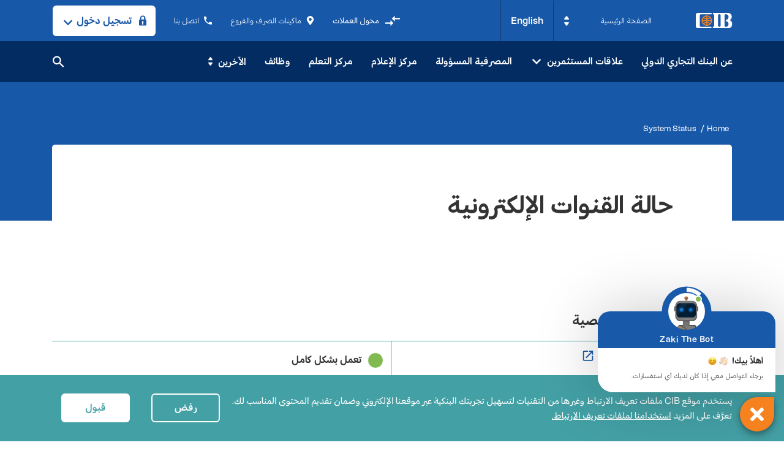

--- FILE ---
content_type: text/html; charset=utf-8
request_url: https://www.cibeg.com/ar/system-status
body_size: 101161
content:
<!DOCTYPE html><html lang="ar" dir="rtl" class="cib-html"><head><meta charset="utf-8" /><meta http-equiv="X-UA-Compatible" content="IE=edge"><meta name="viewport" content="width=device-width, initial-scale=1,maximum-scale=1"><meta name="theme-color" content="#000000" /><meta name="msapplication-TileColor" content="#ffffff"><meta name="msapplication-TileImage" content="/assets/cib/img/favicon/ms-icon-144x144.png"><link rel="shortcut icon" type="image/x-icon" href="/assets/cib/img/favicon/favicon.ico"><link rel="apple-touch-icon" sizes="57x57" href="/assets/cib/img/favicon/apple-icon-57x57.png"><link rel="apple-touch-icon" sizes="60x60" href="/assets/cib/img/favicon/apple-icon-60x60.png"><link rel="apple-touch-icon" sizes="72x72" href="/assets/cib/img/favicon/apple-icon-72x72.png"><link rel="apple-touch-icon" sizes="76x76" href="/assets/cib/img/favicon/apple-icon-76x76.png"><link rel="apple-touch-icon" sizes="114x114" href="/assets/cib/img/favicon/apple-icon-114x114.png"><link rel="apple-touch-icon" sizes="120x120" href="/assets/cib/img/favicon/apple-icon-120x120.png"><link rel="apple-touch-icon" sizes="144x144" href="/assets/cib/img/favicon/apple-icon-144x144.png"><link rel="apple-touch-icon" sizes="152x152" href="/assets/cib/img/favicon/apple-icon-152x152.png"><link rel="apple-touch-icon" sizes="180x180" href="/assets/cib/img/favicon/apple-icon-180x180.png"><link rel="icon" type="image/png" sizes="192x192" href="/assets/cib/img/favicon/android-icon-192x192.png"><link rel="icon" type="image/png" sizes="32x32" href="/assets/cib/img/favicon/favicon-32x32.png"><link rel="icon" type="image/png" sizes="96x96" href="/assets/cib/img/favicon/favicon-96x96.png"><link rel="icon" type="image/png" sizes="16x16" href="/assets/cib/img/favicon/favicon-16x16.png"><link rel="preload" href="/assets/cib/img/logo.svg" as="image" crossorigin="anonymous"><!-- <link rel="preload" href="/assets/cib/fonts/HelveticaNeueLTArabic-Bold.woff2" as="font" type="font/woff2" crossorigin="anonymous"><link rel="preload" href="/assets/cib/fonts/HelveticaNeueLTArabic-Roman.woff2" as="font" type="font/woff2" crossorigin="anonymous"><link rel="preload" href="/assets/cib/fonts/HelveticaNeueLTArabic-Light.woff2" as="font" type="font/woff2" crossorigin="anonymous"> --><link rel="manifest" href="/manifest.json"><style type="text/css">/*! normalize.css v5.0.0 | MIT License | github.com/necolas/normalize.css */html{-ms-text-size-adjust:100%;text-rendering:geometricPrecision}body.menu-open{overflow:hidden}article,aside,footer,header,nav,section{display:block}h1{font-size:2em;margin:.67em 0}figcaption,figure,main{display:block}figure{margin:0}pre{font-family:monospace,monospace;font-size:1em}a{-webkit-text-decoration-skip:objects}a:hover{text-decoration:none}a:active,a:hover{outline-width:0}abbr[title]{border-bottom:none;text-decoration:underline;-webkit-text-decoration:underline dotted;text-decoration:underline dotted}b,strong{font-weight:inherit}code,kbd,samp{font-family:monospace,monospace;font-size:1em}dfn{font-style:italic}mark{background-color:#ddebfc;color:#000}.heading-link mark{color:#1858a8}audio,video{display:inline-block}audio:not([controls]){display:none;height:0}svg:not(:root){overflow:hidden}button,input,optgroup,select,textarea{font-family:sans-serif;font-size:100%;line-height:1.15}[type=reset],[type=submit],button,html [type=button]{-webkit-appearance:button}[type=button]:-moz-focusring,[type=reset]:-moz-focusring,[type=submit]:-moz-focusring,button:-moz-focusring{outline:1px dotted ButtonText}fieldset{border:1px solid silver;margin:0 2px;padding:.35em .625em .75em}legend{box-sizing:border-box;display:table}progress{display:inline-block}[type=checkbox],[type=radio]{box-sizing:border-box;padding:0}[type=search]{-webkit-appearance:textfield}[type=search]::-webkit-search-cancel-button,[type=search]::-webkit-search-decoration{-webkit-appearance:none}details,menu{display:block}canvas{display:inline-block}[hidden]{display:none}:root{--blue:#007bff;--indigo:#6610f2;--purple:#6f42c1;--pink:#e83e8c;--red:#dc3545;--orange:#fd7e14;--yellow:#ffc107;--green:#28a745;--teal:#20c997;--cyan:#17a2b8;--white:#fff;--gray:#6c757d;--gray-dark:#343a40;--primary:#007bff;--secondary:#6c757d;--success:#28a745;--info:#17a2b8;--warning:#ffc107;--danger:#dc3545;--light:#f8f9fa;--dark:#343a40;--breakpoint-xs:0;--breakpoint-sm:576px;--breakpoint-md:768px;--breakpoint-lg:992px;--breakpoint-xl:1200px;--font-family-sans-serif:-apple-system,BlinkMacSystemFont,"Segoe UI",Roboto,"Helvetica Neue",Arial,"Noto Sans",sans-serif,"Apple Color Emoji","Segoe UI Emoji","Segoe UI Symbol","Noto Color Emoji";--font-family-monospace:SFMono-Regular,Menlo,Monaco,Consolas,"Liberation Mono","Courier New",monospace}*,:after,:before{box-sizing:border-box}html{font-family:sans-serif;line-height:1.15;-webkit-text-size-adjust:100%;-webkit-tap-highlight-color:rgba(0,0,0,0)}article,aside,figcaption,figure,footer,header,hgroup,main,nav,section{display:block}body{margin:0;font-family:-apple-system,BlinkMacSystemFont,Segoe UI,Roboto,Helvetica Neue,Arial,Noto Sans,sans-serif,Apple Color Emoji,Segoe UI Emoji,Segoe UI Symbol,Noto Color Emoji;font-size:1rem;font-weight:400;line-height:1.5;color:#212529;text-align:right;background-color:#fff}[tabindex="-1"]:focus{outline:0!important}hr{box-sizing:content-box;height:0;overflow:visible}h1,h2,h3,h4,h5,h6{margin-top:0;margin-bottom:.5rem}p{margin-top:0;margin-bottom:1rem}abbr[data-original-title],abbr[title]{text-decoration:underline;-webkit-text-decoration:underline dotted;text-decoration:underline dotted;cursor:help;border-bottom:0;-webkit-text-decoration-skip-ink:none;text-decoration-skip-ink:none}address{font-style:normal;line-height:inherit}address,dl,ol,ul{margin-bottom:1rem}dl,ol,ul{margin-top:0}ol ol,ol ul,ul ol,ul ul{margin-bottom:0}dt{font-weight:700}dd{margin-bottom:.5rem;margin-right:0}blockquote{margin:0 0 1rem}b,strong{font-weight:bolder}small{font-size:80%}sub,sup{position:relative;font-size:75%;line-height:0;vertical-align:baseline}sub{bottom:-.25em}sup{top:-.5em}a{color:#007bff;text-decoration:none;background-color:transparent}a:hover{color:#0056b3;text-decoration:underline}a:not([href]):not([tabindex]),a:not([href]):not([tabindex]):focus,a:not([href]):not([tabindex]):hover{color:inherit;text-decoration:none}a:not([href]):not([tabindex]):focus{outline:0}code,kbd,pre,samp{font-family:SFMono-Regular,Menlo,Monaco,Consolas,Liberation Mono,Courier New,monospace;font-size:1em}pre{margin-top:0;margin-bottom:1rem;overflow:auto}figure{margin:0 0 1rem}img{border-style:none}img,svg{vertical-align:middle}svg{overflow:hidden}table{border-collapse:collapse}caption{padding-top:.75rem;padding-bottom:.75rem;color:#6c757d;text-align:right;caption-side:bottom}th{text-align:inherit}label{display:inline-block;margin-bottom:.5rem}button{border-radius:0}button:focus{outline:1px dotted;outline:5px auto -webkit-focus-ring-color}button,input,optgroup,select,textarea{margin:0;font-family:inherit;font-size:inherit;line-height:inherit}button,input{overflow:visible}button,select{text-transform:none}select{word-wrap:normal}[type=button],[type=reset],[type=submit],button{-webkit-appearance:button}[type=button]:not(:disabled),[type=reset]:not(:disabled),[type=submit]:not(:disabled),button:not(:disabled){cursor:pointer}[type=button]::-moz-focus-inner,[type=reset]::-moz-focus-inner,[type=submit]::-moz-focus-inner,button::-moz-focus-inner{padding:0;border-style:none}input[type=checkbox],input[type=radio]{box-sizing:border-box;padding:0}input[type=date],input[type=datetime-local],input[type=month],input[type=time]{-webkit-appearance:listbox}textarea{overflow:auto;resize:vertical}fieldset{min-width:0;padding:0;margin:0;border:0}legend{display:block;width:100%;max-width:100%;padding:0;margin-bottom:.5rem;font-size:1.5rem;line-height:inherit;color:inherit;white-space:normal}progress{vertical-align:baseline}[type=number]::-webkit-inner-spin-button,[type=number]::-webkit-outer-spin-button{height:auto}[type=search]{outline-offset:-2px;-webkit-appearance:none}[type=search]::-webkit-search-decoration{-webkit-appearance:none}::-webkit-file-upload-button{font:inherit;-webkit-appearance:button}output{display:inline-block}summary{display:list-item;cursor:pointer}template{display:none}[hidden]{display:none!important}.container{width:100%;padding-left:15px;padding-right:15px;margin-left:auto;margin-right:auto}@media (min-width:576px){.container{max-width:540px}}@media (min-width:768px){.container{max-width:720px}}@media (min-width:992px){.container{max-width:960px}}@media (min-width:1200px){.container{max-width:1140px}}.container-fluid{width:100%;padding-left:15px;padding-right:15px;margin-left:auto;margin-right:auto}.row{display:flex;flex-wrap:wrap;margin-left:-15px;margin-right:-15px}.no-gutters{margin-left:0;margin-right:0}.no-gutters>.col,.no-gutters>[class*=col-]{padding-left:0;padding-right:0}.col,.col-1,.col-2,.col-3,.col-4,.col-5,.col-6,.col-7,.col-8,.col-9,.col-10,.col-11,.col-12,.col-auto,.col-lg,.col-lg-1,.col-lg-2,.col-lg-3,.col-lg-4,.col-lg-5,.col-lg-6,.col-lg-7,.col-lg-8,.col-lg-9,.col-lg-10,.col-lg-11,.col-lg-12,.col-lg-auto,.col-md,.col-md-1,.col-md-2,.col-md-3,.col-md-4,.col-md-5,.col-md-6,.col-md-7,.col-md-8,.col-md-9,.col-md-10,.col-md-11,.col-md-12,.col-md-auto,.col-sm,.col-sm-1,.col-sm-2,.col-sm-3,.col-sm-4,.col-sm-5,.col-sm-6,.col-sm-7,.col-sm-8,.col-sm-9,.col-sm-10,.col-sm-11,.col-sm-12,.col-sm-auto,.col-xl,.col-xl-1,.col-xl-2,.col-xl-3,.col-xl-4,.col-xl-5,.col-xl-6,.col-xl-7,.col-xl-8,.col-xl-9,.col-xl-10,.col-xl-11,.col-xl-12,.col-xl-auto{position:relative;width:100%;padding-left:15px;padding-right:15px}.col{flex-basis:0;flex-grow:1;max-width:100%}.col-auto{flex:0 0 auto;width:auto;max-width:100%}.col-1{flex:0 0 8.33333%;max-width:8.33333%}.col-2{flex:0 0 16.66667%;max-width:16.66667%}.col-3{flex:0 0 25%;max-width:25%}.col-4{flex:0 0 33.33333%;max-width:33.33333%}.col-5{flex:0 0 41.66667%;max-width:41.66667%}.col-6{flex:0 0 50%;max-width:50%}.col-7{flex:0 0 58.33333%;max-width:58.33333%}.col-8{flex:0 0 66.66667%;max-width:66.66667%}.col-9{flex:0 0 75%;max-width:75%}.col-10{flex:0 0 83.33333%;max-width:83.33333%}.col-11{flex:0 0 91.66667%;max-width:91.66667%}.col-12{flex:0 0 100%;max-width:100%}.order-first{order:-1}.order-last{order:13}.order-0{order:0}.order-1{order:1}.order-2{order:2}.order-3{order:3}.order-4{order:4}.order-5{order:5}.order-6{order:6}.order-7{order:7}.order-8{order:8}.order-9{order:9}.order-10{order:10}.order-11{order:11}.order-12{order:12}.offset-1{margin-right:8.33333%}.offset-2{margin-right:16.66667%}.offset-3{margin-right:25%}.offset-4{margin-right:33.33333%}.offset-5{margin-right:41.66667%}.offset-6{margin-right:50%}.offset-7{margin-right:58.33333%}.offset-8{margin-right:66.66667%}.offset-9{margin-right:75%}.offset-10{margin-right:83.33333%}.offset-11{margin-right:91.66667%}@media (min-width:576px){.col-sm{flex-basis:0;flex-grow:1;max-width:100%}.col-sm-auto{flex:0 0 auto;width:auto;max-width:100%}.col-sm-1{flex:0 0 8.33333%;max-width:8.33333%}.col-sm-2{flex:0 0 16.66667%;max-width:16.66667%}.col-sm-3{flex:0 0 25%;max-width:25%}.col-sm-4{flex:0 0 33.33333%;max-width:33.33333%}.col-sm-5{flex:0 0 41.66667%;max-width:41.66667%}.col-sm-6{flex:0 0 50%;max-width:50%}.col-sm-7{flex:0 0 58.33333%;max-width:58.33333%}.col-sm-8{flex:0 0 66.66667%;max-width:66.66667%}.col-sm-9{flex:0 0 75%;max-width:75%}.col-sm-10{flex:0 0 83.33333%;max-width:83.33333%}.col-sm-11{flex:0 0 91.66667%;max-width:91.66667%}.col-sm-12{flex:0 0 100%;max-width:100%}.order-sm-first{order:-1}.order-sm-last{order:13}.order-sm-0{order:0}.order-sm-1{order:1}.order-sm-2{order:2}.order-sm-3{order:3}.order-sm-4{order:4}.order-sm-5{order:5}.order-sm-6{order:6}.order-sm-7{order:7}.order-sm-8{order:8}.order-sm-9{order:9}.order-sm-10{order:10}.order-sm-11{order:11}.order-sm-12{order:12}.offset-sm-0{margin-right:0}.offset-sm-1{margin-right:8.33333%}.offset-sm-2{margin-right:16.66667%}.offset-sm-3{margin-right:25%}.offset-sm-4{margin-right:33.33333%}.offset-sm-5{margin-right:41.66667%}.offset-sm-6{margin-right:50%}.offset-sm-7{margin-right:58.33333%}.offset-sm-8{margin-right:66.66667%}.offset-sm-9{margin-right:75%}.offset-sm-10{margin-right:83.33333%}.offset-sm-11{margin-right:91.66667%}}@media (min-width:768px){.col-md{flex-basis:0;flex-grow:1;max-width:100%}.col-md-auto{flex:0 0 auto;width:auto;max-width:100%}.col-md-1{flex:0 0 8.33333%;max-width:8.33333%}.col-md-2{flex:0 0 16.66667%;max-width:16.66667%}.col-md-3{flex:0 0 25%;max-width:25%}.col-md-4{flex:0 0 33.33333%;max-width:33.33333%}.col-md-5{flex:0 0 41.66667%;max-width:41.66667%}.col-md-6{flex:0 0 50%;max-width:50%}.col-md-7{flex:0 0 58.33333%;max-width:58.33333%}.col-md-8{flex:0 0 66.66667%;max-width:66.66667%}.col-md-9{flex:0 0 75%;max-width:75%}.col-md-10{flex:0 0 83.33333%;max-width:83.33333%}.col-md-11{flex:0 0 91.66667%;max-width:91.66667%}.col-md-12{flex:0 0 100%;max-width:100%}.order-md-first{order:-1}.order-md-last{order:13}.order-md-0{order:0}.order-md-1{order:1}.order-md-2{order:2}.order-md-3{order:3}.order-md-4{order:4}.order-md-5{order:5}.order-md-6{order:6}.order-md-7{order:7}.order-md-8{order:8}.order-md-9{order:9}.order-md-10{order:10}.order-md-11{order:11}.order-md-12{order:12}.offset-md-0{margin-right:0}.offset-md-1{margin-right:8.33333%}.offset-md-2{margin-right:16.66667%}.offset-md-3{margin-right:25%}.offset-md-4{margin-right:33.33333%}.offset-md-5{margin-right:41.66667%}.offset-md-6{margin-right:50%}.offset-md-7{margin-right:58.33333%}.offset-md-8{margin-right:66.66667%}.offset-md-9{margin-right:75%}.offset-md-10{margin-right:83.33333%}.offset-md-11{margin-right:91.66667%}}@media (min-width:992px){.col-lg{flex-basis:0;flex-grow:1;max-width:100%}.col-lg-auto{flex:0 0 auto;width:auto;max-width:100%}.col-lg-1{flex:0 0 8.33333%;max-width:8.33333%}.col-lg-2{flex:0 0 16.66667%;max-width:16.66667%}.col-lg-3{flex:0 0 25%;max-width:25%}.col-lg-4{flex:0 0 33.33333%;max-width:33.33333%}.col-lg-5{flex:0 0 41.66667%;max-width:41.66667%}.col-lg-6{flex:0 0 50%;max-width:50%}.col-lg-7{flex:0 0 58.33333%;max-width:58.33333%}.col-lg-8{flex:0 0 66.66667%;max-width:66.66667%}.col-lg-9{flex:0 0 75%;max-width:75%}.col-lg-10{flex:0 0 83.33333%;max-width:83.33333%}.col-lg-11{flex:0 0 91.66667%;max-width:91.66667%}.col-lg-12{flex:0 0 100%;max-width:100%}.order-lg-first{order:-1}.order-lg-last{order:13}.order-lg-0{order:0}.order-lg-1{order:1}.order-lg-2{order:2}.order-lg-3{order:3}.order-lg-4{order:4}.order-lg-5{order:5}.order-lg-6{order:6}.order-lg-7{order:7}.order-lg-8{order:8}.order-lg-9{order:9}.order-lg-10{order:10}.order-lg-11{order:11}.order-lg-12{order:12}.offset-lg-0{margin-right:0}.offset-lg-1{margin-right:8.33333%}.offset-lg-2{margin-right:16.66667%}.offset-lg-3{margin-right:25%}.offset-lg-4{margin-right:33.33333%}.offset-lg-5{margin-right:41.66667%}.offset-lg-6{margin-right:50%}.offset-lg-7{margin-right:58.33333%}.offset-lg-8{margin-right:66.66667%}.offset-lg-9{margin-right:75%}.offset-lg-10{margin-right:83.33333%}.offset-lg-11{margin-right:91.66667%}}@media (min-width:1200px){.col-xl{flex-basis:0;flex-grow:1;max-width:100%}.col-xl-auto{flex:0 0 auto;width:auto;max-width:100%}.col-xl-1{flex:0 0 8.33333%;max-width:8.33333%}.col-xl-2{flex:0 0 16.66667%;max-width:16.66667%}.col-xl-3{flex:0 0 25%;max-width:25%}.col-xl-4{flex:0 0 33.33333%;max-width:33.33333%}.col-xl-5{flex:0 0 41.66667%;max-width:41.66667%}.col-xl-6{flex:0 0 50%;max-width:50%}.col-xl-7{flex:0 0 58.33333%;max-width:58.33333%}.col-xl-8{flex:0 0 66.66667%;max-width:66.66667%}.col-xl-9{flex:0 0 75%;max-width:75%}.col-xl-10{flex:0 0 83.33333%;max-width:83.33333%}.col-xl-11{flex:0 0 91.66667%;max-width:91.66667%}.col-xl-12{flex:0 0 100%;max-width:100%}.order-xl-first{order:-1}.order-xl-last{order:13}.order-xl-0{order:0}.order-xl-1{order:1}.order-xl-2{order:2}.order-xl-3{order:3}.order-xl-4{order:4}.order-xl-5{order:5}.order-xl-6{order:6}.order-xl-7{order:7}.order-xl-8{order:8}.order-xl-9{order:9}.order-xl-10{order:10}.order-xl-11{order:11}.order-xl-12{order:12}.offset-xl-0{margin-right:0}.offset-xl-1{margin-right:8.33333%}.offset-xl-2{margin-right:16.66667%}.offset-xl-3{margin-right:25%}.offset-xl-4{margin-right:33.33333%}.offset-xl-5{margin-right:41.66667%}.offset-xl-6{margin-right:50%}.offset-xl-7{margin-right:58.33333%}.offset-xl-8{margin-right:66.66667%}.offset-xl-9{margin-right:75%}.offset-xl-10{margin-right:83.33333%}.offset-xl-11{margin-right:91.66667%}}.nav{display:flex;flex-wrap:wrap;padding-right:0;margin-bottom:0;list-style:none}.nav-link{display:block;padding:.5rem 1rem}.nav-link:focus,.nav-link:hover{text-decoration:none}.nav-link.disabled{color:#6c757d;pointer-events:none;cursor:default}.nav-tabs{border-bottom:1px solid #dee2e6}.nav-tabs .nav-item{margin-bottom:-1px}.nav-tabs .nav-link{border:1px solid transparent;border-top-right-radius:.25rem;border-top-left-radius:.25rem}.nav-tabs .nav-link:focus,.nav-tabs .nav-link:hover{border-color:#e9ecef #e9ecef #dee2e6}.nav-tabs .nav-link.disabled{color:#6c757d;background-color:transparent;border-color:transparent}.nav-tabs .nav-item.show .nav-link,.nav-tabs .nav-link.active{color:#495057;background-color:#fff;border-color:#dee2e6 #dee2e6 #fff}.nav-tabs .dropdown-menu{margin-top:-1px;border-top-right-radius:0;border-top-left-radius:0}.nav-pills .nav-link{border-radius:.25rem}.nav-pills .nav-link.active,.nav-pills .show>.nav-link{color:#fff;background-color:#007bff}.nav-fill .nav-item{flex:1 1 auto;text-align:center}.nav-justified .nav-item{flex-basis:0;flex-grow:1;text-align:center}.tab-content>.tab-pane{display:none}.tab-content>.active{display:block}</style><style>.banner .lozad {width: 100%;height: 100%;display: block;}.lozad {display: block;min-height: 1rem;}.picture {position: relative;width: 100%;height: 100%;display: block;}</style><link rel="stylesheet" href="/assets/cib/css/main.ar.css?v=3.6"><link rel="stylesheet" href="/assets/cib/css/vendors~main.ar.css?v=3.6"><script>window.cib = {};window.cib.resourcePath = '/assets/cib/';</script><style type="text/css">.custom-checkbox .custom-control-input:checked~.custom-control-label:before {color: #1858a8;border-color: #1858a8;background-color: transparent;top: 4px;left: -31px;width: 16px;height: 16px;border: 1px solid rgba(51,51,51,.4);border-radius: 3px;transform: unset;backface-visibility: unset;transform-origin: unset;}.custom-control-input:checked~.custom-control-label:before {color: #fff;border-color: #007bff;background-color: #007bff;top: 4px;left: -31px;width: 16px;height: 16px;border: 1px solid rgba(51,51,51,.4);transform: unset;backface-visibility: unset;transform-origin: unset;}.custom-checkbox .custom-control-input ~.custom-control-label:after {transform: unset !important;}.custom-checkbox .custom-control-input:checked~.custom-control-label:after {border: 0;transform: unset !important;}</style><title>System Status</title><meta property="og:title" content="System Status" /><meta property="og:site_name" content="System Status" /><meta name="keywords" content="بنك, بنك cib مصر, نظام" /><meta property="og:url" content="https://www.cibeg.com/ar/System-Status" /><meta property="og:type" content="website" /><link rel="canonical" href="https://www.cibeg.com/ar/system-status"/><link rel="alternate" href="https://www.cibeg.com/en/system-status" hreflang="en"/><script>dataLayer =[];</script><!-- Google Tag Manager - In-house --><script>(function(w,d,s,l,i){w[l]=w[l]||[];w[l].push({'gtm.start':new Date().getTime(),event:'gtm.js'});var f=d.getElementsByTagName(s)[0],j=d.createElement(s),dl=l!='dataLayer'?'&l='+l:'';j.async=true;j.src='https://www.googletagmanager.com/gtm.js?id='+i+dl;f.parentNode.insertBefore(j,f);})(window,document,'script','dataLayer','GTM-WMR8DHZ');</script><!-- End Google Tag Manager --><meta name="google-site-verification" content="AFtyg3y7sah49x5OO0IwV0u1KSMxaQsz26UrnWrZFWY" /><meta name="google-site-verification" content="6fmITNOn0JCxLlY96AUE15x1QRMsvRXgQdD4SiXz35U" /><!-- CIB Bot Widget --><link rel="stylesheet" href="https://cdnjs.cloudflare.com/ajax/libs/font-awesome/5.12.1/css/all.min.css"/><link rel="stylesheet" href="https://cibbot.com/cibBotWidget/gen2-prod/styles/bot-style.css?v=2.0"/><!-- CIB Bot Widget --></head><body class="cib-body "><!-- Google Tag Manager (noscript) --><noscript><iframe src="https://www.googletagmanager.com/ns.html?id=GTM-WMR8DHZ"height="0" width="0" style="display:none;visibility:hidden"></iframe></noscript><!-- End Google Tag Manager (noscript) --><div class="body-wrapper"><header class="header js-header cib-component" data-comp-name="header"><div class="innerWrapper"><div class="container"><div class="nav-container navbar"><div class="navbar-brand c-logo" style="width:100px"><a href="/ar" target="_self" ><img src="/-/media/feature/navigation/footer/logo-white.svg" alt="logo" /></a></div><div class="dropdown personal--banking-dropdown js-dropdown"><a class="btn btn-secondary dropdown-toggle cib-component" href="#" role="button" id="dropdownMenuLink_D" data-toggle="dropdown" data-comp-name="dropdown" aria-haspopup="true" aria-expanded="false"><span class="dropdown-text">الصفحة الرئيسية</span></a><div class="dropdown-menu" aria-labelledby="dropdownMenuLink_D"><ul class="ul-list"><li class="li-item" data-landing-id="EE24D9EA24EB4856B8085017CDACD123"><a class="dropdown-item lagingdropdown active" target="_self" href="/ar">الصفحة الرئيسية </a></li><li class="li-item" data-landing-id="0207FBB987C24623B0D17DF741E0D355"><a class="dropdown-item lagingdropdown " target="_self" href="/ar/personal">الأفراد </a></li><li class="li-item" data-landing-id="F74B3A1127064C56A912875C3326F103"><a class="dropdown-item lagingdropdown " target="_self" href="/ar/business">الشركات </a></li><li class="li-item" data-landing-id="560A14BDF59A4DDEAC77D1BDB3843ABD"><a class="dropdown-item lagingdropdown " target="_self" href="/ar/institutional">القطاع المؤسسي </a></li><li class="li-item" data-landing-id="A06DBDFC3AFA4170BEA4C83C2A9682F3"><a class="dropdown-item lagingdropdown " target="_self" href="/ar/private">CIB Private </a></li></ul></div></div><div class="lang--selector"><a href="https://www.cibeg.com/en/system-status" class="btn lang-toggle">English</a></div><div class="right-aligned-wrapper"><ul class="nav"><li class="currency-selector-wrapper"><a href="/ar/currency-converter" class="currency-selector"><!-- <span class="arrow"><svg class="ico-compare-arrow" viewBox="0 0 20 14"><use xlink:href='/assets/cib/img/sprite/svg-sprite.svg#icon-compare_arrow'></use></svg></span>--><span class="arrow"><svg class="ico-compare-arrow" viewBox="0 0 20 14"><use xlink:href='/assets/cib/img/sprite/svg-sprite.svg#icon-compare_arrow'></use></svg></span><div class="currency-to">محول العملات</div><div class="mb-cnv-text">محول العملات</div></a></li></ul><ul class="ul-list nav"><li class="li-item h-info-wrapper"><a class="a-link h-info" href="/ar/branch-and-atm-finder" target="_self"><svg xmlns="http://www.w3.org/2000/svg" viewBox="0 0 12 16"><g><g><g><g data-name="btn branch"><path class="cls-1" fill="#fff" d="M1,9.26l0,0,.11.17,4.34,6.24a.69.69,0,0,0,1.12,0l4.33-6.24L11,9.3l0,0h0a6,6,0,1,0-11-4.1A6,6,0,0,0,1,9.26ZM6,3.51A2.5,2.5,0,1,1,4.23,7.78,2.55,2.55,0,0,1,3.5,6,2.49,2.49,0,0,1,6,3.51Z" /></g></g></g></g></svg> ماكينات الصرف والفروع</a></li><li class="li-item h-info-wrapper"><a class="a-link h-info" href="/ar/contact-us" target="_self"><svg xmlns="http://www.w3.org/2000/svg" viewBox="0 0 18 18"><g><g><path d="M3.62,7.79a15.15,15.15,0,0,0,6.59,6.59l2.2-2.2a1,1,0,0,1,1-.24,11.41,11.41,0,0,0,3.57.57,1,1,0,0,1,1,1V17a1,1,0,0,1-1,1A17,17,0,0,1,0,1,1,1,0,0,1,1,0H4.5a1,1,0,0,1,1,1,11.36,11.36,0,0,0,.57,3.57,1,1,0,0,1-.25,1Z" /></g></g></svg> اتصل بنا</a></li></ul><div class="dropdown login--dropdown js-prevent--close"><a class="btn dropdown-toggle btn-filled-white cib-component" data-animation="ripple" data-animation-color="animationWhite" data-comp-name="dropdown" href="#" role="button" id="dropdownMenuLink3" data-toggle="dropdown" aria-haspopup="true" aria-expanded="false"><span class="button-icon"><svg class="ico-lock" viewBox="0 0 13 18"><use xlink:href="/assets/cib/img/sprite/svg-sprite.svg#icon-lock"></use></svg></span><span class="button-text">تسجيل دخول</span></a><div class="dropdown-menu tab--style" aria-labelledby="dropdownMenuLink3"><div class="overflow-wrapper cib-component" data-comp-name="tabs"><ul class="nav nav-tabs" id="nav-tabs" role="tablist"><li class="nav-item"><a class="nav-link active" data-toggle="tab" href="#tab-6228D095B38446AC99DCBAE565B9763B" role="tab" aria-selected="true">أفراد</a></li><li class="nav-item"><a class="nav-link " data-toggle="tab" href="#tab-EBDD08ED813D45FE8A9695DF450A716C" role="tab" aria-selected="true">شركات</a></li></ul><div class="tab-content" id="nav-tabsContent"><div class="tab-pane fade show active" id="tab-6228D095B38446AC99DCBAE565B9763B" role="tabpanel"><ul class="ul-list"><li class="li-item"><a class="dropdown-item" href="https://ebanking.cibeg.com/CIBInternet240/#/" target="_blank"><div class="txt-icon align-items-center"><span>خدمة الإنترنت البنكية</span><svg class="icon trailing-icon ico-launch" viewBox="0 0 24 24"><use xlink:href='/assets/cib/img/sprite/svg-sprite.svg#icon-launch'></use></svg></div></a></li><li class="li-item"><a class="dropdown-item" href="https://bonus.cibeg.com/rewards/phoenix/cib/" target="_blank"><div class="txt-icon align-items-center"><span>نقاط BONUS</span><svg class="icon trailing-icon ico-launch" viewBox="0 0 24 24"><use xlink:href='/assets/cib/img/sprite/svg-sprite.svg#icon-launch'></use></svg></div></a></li></ul></div><div class="tab-pane fade " id="tab-EBDD08ED813D45FE8A9695DF450A716C" role="tabpanel"><ul class="ul-list"><li class="li-item"><a class="dropdown-item" href="https://businessonline.cibeg.com/FBCC/portal" target="_blank"><div class="txt-icon align-items-center"><span>البوابة الالكترونية للشركات</span><svg class="icon trailing-icon ico-launch" viewBox="0 0 24 24"><use xlink:href='/assets/cib/img/sprite/svg-sprite.svg#icon-launch'></use></svg></div></a></li><li class="li-item"><a class="dropdown-item" href="https://cibcorpay.egyptianbanks.net/EG-ACH-Corporate-Web-Station-CIB/portal" target="_blank"><div class="txt-icon align-items-center"><span>ACH Credit/Debit</span><svg class="icon trailing-icon ico-launch" viewBox="0 0 24 24"><use xlink:href='/assets/cib/img/sprite/svg-sprite.svg#icon-launch'></use></svg></div></a></li><li class="li-item"><a class="dropdown-item" href=" https://coh.cibeg.com/CBH" target="_self"><div class="txt-icon align-items-center"><span>مركز الانترنت للشركات</span><svg class="icon trailing-icon ico-launch" viewBox="0 0 24 24"><use xlink:href='/assets/cib/img/sprite/svg-sprite.svg#icon-launch'></use></svg></div></a></li><li class="li-item"><a class="dropdown-item" href="https://epayroll.cibeg.com" target="_self"><div class="txt-icon align-items-center"><span>الرواتب الإلكترونية</span><svg class="icon trailing-icon ico-launch" viewBox="0 0 24 24"><use xlink:href='/assets/cib/img/sprite/svg-sprite.svg#icon-launch'></use></svg></div></a></li><li class="li-item"><a class="dropdown-item" href="https://cps.efinance.com.eg/CPSWebApp/Login.aspx" target="_self"><div class="txt-icon align-items-center"><span>Government ePayment (CPS)</span><svg class="icon trailing-icon ico-launch" viewBox="0 0 24 24"><use xlink:href='/assets/cib/img/sprite/svg-sprite.svg#icon-launch'></use></svg></div></a></li><li class="li-item"><a class="dropdown-item" href="https://downloadportal.cibeg.com" target="_blank"><div class="txt-icon align-items-center"><span>Corporate Download Portal</span><svg class="icon trailing-icon ico-launch" viewBox="0 0 24 24"><use xlink:href='/assets/cib/img/sprite/svg-sprite.svg#icon-launch'></use></svg></div></a></li></ul></div></div></div></div></div><button class="navbar-toggler js-menu-ham collapsed cib-component" type="button" data-toggle="collapse" data-comp-name="collapse" data-target="#navbarNav" aria-controls="navbarNav" aria-expanded="true" aria-label="Toggle navigation"><span></span><span></span><span></span></button></div><!--Start Mobile Menu--><div class="collapse navbar-collapse" id="navbarNav"><div class="navbar-nav"><div class="navbar-top-actions"><div class="dropdown personal--banking-dropdown "><a class="btn btn-secondary dropdown-toggle cib-component" href="#" role="button" id="dropdownMenuLink_M" data-toggle="dropdown" data-comp-name="dropdown" aria-haspopup="true" aria-expanded="false">الصفحة الرئيسية </a><div class="dropdown-menu" aria-labelledby="dropdownMenuLink_M"><ul class="ul-list"><li class="li-item" data-landing-id="EE24D9EA24EB4856B8085017CDACD123"><a class="dropdown-item lagingdropdown active" target="_self" href="/ar">الصفحة الرئيسية </a></li><li class="li-item" data-landing-id="0207FBB987C24623B0D17DF741E0D355"><a class="dropdown-item lagingdropdown " target="_self" href="/ar/personal">الأفراد </a></li><li class="li-item" data-landing-id="F74B3A1127064C56A912875C3326F103"><a class="dropdown-item lagingdropdown " target="_self" href="/ar/business">الشركات </a></li><li class="li-item" data-landing-id="560A14BDF59A4DDEAC77D1BDB3843ABD"><a class="dropdown-item lagingdropdown " target="_self" href="/ar/institutional">القطاع المؤسسي </a></li><li class="li-item" data-landing-id="A06DBDFC3AFA4170BEA4C83C2A9682F3"><a class="dropdown-item lagingdropdown " target="_self" href="/ar/private">CIB Private </a></li></ul></div></div><div class="search-wrapper"><a href="/ar/search" target="_self" class="ico-wrapper"><svg class="ico-search" viewBox="0 0 17 18"><use xlink:href='/assets/cib/img/sprite/svg-sprite.svg#icon-search'></use></svg></a></div></div><ul><li class="nav-item"><a class="nav-link arrow-none" href="/ar/about-us" target="_self" role="button" aria-haspopup="true" aria-expanded="false">عن البنك التجاري الدولي </a></li><li class="nav-item"><a class="nav-link dropdown-toggle cib-component" href="#" id="linksmoney" role="button" data-toggle="dropdown" data-comp-name="dropdown" aria-haspopup="true" aria-expanded="false">علاقات المستثمرين<svg class="ico-arrow" viewBox="0 0 24 24"><use xlink:href='/assets/cib/img/sprite/svg-sprite.svg#icon-arrow'></use></svg></a><div class="dropdown-menu" aria-labelledby="linksmoney"><ul class="ul-list"><li class="li-item"><a class="dropdown-item" href="/ar/investor-relations" target="_self" >الرئيسية</a></li><li class="li-item"><a class="dropdown-item" href="/ar/investor-relations/about-cib" target="_self" >عن البنك التجاري الدولي</a></li><li class="li-item"><a class="dropdown-item" href="/ar/investor-relations/ir-library" target="_self" >مكتبة علاقات المستثمرين </a></li><li class="li-item"><a class="dropdown-item" href="/ar/investor-relations/governance" target="_self" >الحوكمة </a></li></ul></div></li><li class="nav-item"><a class="nav-link arrow-none" href="/ar/responsible-banking" target="_self" role="button" aria-haspopup="true" aria-expanded="false">المصرفية المسؤولة </a></li><li class="nav-item"><a class="nav-link arrow-none" href="/ar/newsroom" target="_self" role="button" aria-haspopup="true" aria-expanded="false">مركز الإعلام </a></li><li class="nav-item"><a class="nav-link arrow-none" href="/ar/learning-center" target="_self" role="button" aria-haspopup="true" aria-expanded="false">مركز التعلم </a></li><li class="nav-item"><a class="nav-link arrow-none" href="/ar/careers" target="_self" role="button" aria-haspopup="true" aria-expanded="false">وظائف </a></li><li class="nav-item"><a class="nav-link arrow-none" href="/ar/risk-and-responsibility" target="_self" role="button" aria-haspopup="true" aria-expanded="false">المخاطر والمسئوليات </a></li></ul></div><div class="profileRow"><a target="_self" href="/ar/branch-and-atm-finder" class="h-info"><svg xmlns="http://www.w3.org/2000/svg" viewBox="0 0 12 16"><g><g><g><g data-name="btn branch"><path class="cls-1" fill="#fff" d="M1,9.26l0,0,.11.17,4.34,6.24a.69.69,0,0,0,1.12,0l4.33-6.24L11,9.3l0,0h0a6,6,0,1,0-11-4.1A6,6,0,0,0,1,9.26ZM6,3.51A2.5,2.5,0,1,1,4.23,7.78,2.55,2.55,0,0,1,3.5,6,2.49,2.49,0,0,1,6,3.51Z" /></g></g></g></g></svg><span class="info-text">ماكينات الصرف والفروع</span></a><a target="_self" href="/ar/contact-us" class="h-info"><svg xmlns="http://www.w3.org/2000/svg" viewBox="0 0 18 18"><g><g><path d="M3.62,7.79a15.15,15.15,0,0,0,6.59,6.59l2.2-2.2a1,1,0,0,1,1-.24,11.41,11.41,0,0,0,3.57.57,1,1,0,0,1,1,1V17a1,1,0,0,1-1,1A17,17,0,0,1,0,1,1,1,0,0,1,1,0H4.5a1,1,0,0,1,1,1,11.36,11.36,0,0,0,.57,3.57,1,1,0,0,1-.25,1Z" /></g></g></svg><span class="info-text">اتصل بنا</span></a><div class="lang--selector"><a href="https://www.cibeg.com/en/system-status" class="btn lang-toggle">English</a></div></div></div><!--End Mobile Menu--></div></div></div><div class="innerWrapper secondary-nav"><div class="container container--modifier"><div class="nav-container navbar w-100 js-receiver-head media-mobile"><ul class="nav custom-navbar nav-holder sub-nav hoverStyle--2 js-nav-holder"><li class="nav-item"><a class="nav-link" href="/ar/about-us" target="_self">عن البنك التجاري الدولي</a></li><li class="nav-item dropdown"><a class="nav-link dropdown-toggle" href="/ar/investor-relations" target="_self" data-mega-menu="#megaMenu-F447746C22E840CB883E7948CC4DCA43" role="button" id="dropdownMenuLink50" aria-haspopup="true" aria-expanded="false">علاقات المستثمرين</a><div id="megaMenu-F447746C22E840CB883E7948CC4DCA43" class="c-mega-menu js-mega-menu"><div class="mega-menu-wrapper"><div class="container"><div class="mega-push-container cib-component" data-comp-name="tabs"><ul class="nav nav-pills mega-nav-list" id="myTab2" role="tablist"><li><a class="active " data-toggle="tab" href="#tab-mega-D85A1F7F05D74B8BA18F387DCCC7BC28" role="tab" aria-controls="tab-mega-D85A1F7F05D74B8BA18F387DCCC7BC28" aria-selected="true">الرئيسية</a></li><li><a class=" " data-toggle="tab" href="#tab-mega-23C05304FF7542219142B429BDD61C2C" role="tab" aria-controls="tab-mega-23C05304FF7542219142B429BDD61C2C" aria-selected="true"> عن البنك التجاري الدولي </a></li><li><a class=" " data-toggle="tab" href="#tab-mega-756585F2CCF4421B94A175BA868208E3" role="tab" aria-controls="tab-mega-756585F2CCF4421B94A175BA868208E3" aria-selected="true"> مكتبة علاقات المستثمرين</a></li><li><a class=" " data-toggle="tab" href="#tab-mega-8CE79892DF3A4F13B2467DCECD39E906" role="tab" aria-controls="tab-mega-8CE79892DF3A4F13B2467DCECD39E906" aria-selected="true"> الحوكمة </a></li></ul><div class="tab-content mega-content-wrapper"><div id="tab-mega-D85A1F7F05D74B8BA18F387DCCC7BC28" class="tab-pane fade show active"><div class="card-wrapper negative-gutter-mobile"><div class="mega-menu-cards"><div class="row"><div class="col-lg-4"><div class="card-grid-wrapper"><div class="card card--style3 js-card-selection"><a href="https://www.cibeg.com/ar/investor-relations" class="d-block card-link"><div class="card-image"><div class="aspect-container"><div class="aspect-wrapper"><figure class="fig-container"><img data-src="/-/media/project/cib/hero-banners/about-cib/home-banner-dark-2.jpg?cx=0&amp;cy=0&amp;cw=0&amp;ch=0&amp;hash=37C7B95ACBA207D0B6A28E8C19D9046D" class="lozad objectfit" alt="product image"></figure></div></div></div><div class="card-info"><h3 class="heading-txt-3">علاقات المستثمرين</h3></div></a></div></div></div></div></div></div></div><div id="tab-mega-23C05304FF7542219142B429BDD61C2C" class="tab-pane fade "><div class="card-wrapper negative-gutter-mobile"><div class="mega-menu-cards"><div class="row"><div class="col-lg-4"><div class="card-grid-wrapper"><div class="card card--style3 js-card-selection"><a href="https://www.cibeg.com/ar/investor-relations/about-cib/overview" class="d-block card-link"><div class="card-image"><div class="aspect-container"><div class="aspect-wrapper"><figure class="fig-container"><img data-src="/-/media/project/cib/business-product-cards/institutional/landing-page/business-card---institutional-banking---strategic-relations.jpg?cx=0&amp;cy=0&amp;cw=0&amp;ch=0&amp;hash=367BBC18A33950F06EF3F3DA5C192A1D" class="lozad objectfit" alt="product image"></figure></div></div></div><div class="card-info"><h3 class="heading-txt-3">نظرة عامة</h3></div></a></div></div></div><div class="col-lg-4"><div class="card-grid-wrapper"><div class="card card--style3 js-card-selection"><a href="https://www.cibeg.com/ar/investor-relations/about-cib/investment-case" class="d-block card-link"><div class="card-image"><div class="aspect-container"><div class="aspect-wrapper"><figure class="fig-container"><img data-src="/-/media/project/cib/text-and-images/personal/funds/aman/text-and-image---funds---aman--moniter-your-investment.jpg?cx=0&amp;cy=0&amp;cw=0&amp;ch=0&amp;hash=FF537D6FC422560FBE57262A78E90F5F" class="lozad objectfit" alt="product image"></figure></div></div></div><div class="card-info"><h3 class="heading-txt-3">مُقَومات ومزايا الاستثمار</h3></div></a></div></div></div><div class="col-lg-4"><div class="card-grid-wrapper"><div class="card card--style3 js-card-selection"><a href="https://www.cibeg.com/ar/investor-relations/about-cib/environmental-and-social-responsibility" class="d-block card-link"><div class="card-image"><div class="aspect-container"><div class="aspect-wrapper"><figure class="fig-container"><img data-src="/-/media/project/downloads/investor-relations/homepage/esg/environmental-.jpg?cx=0&amp;cy=0&amp;cw=0&amp;ch=0&amp;hash=7BCDEF6DA5C3E6603A99FE0C9009165E" class="lozad objectfit" alt="product image"></figure></div></div></div><div class="card-info"><h3 class="heading-txt-3">المسئولية البيئية والمُجتمعية</h3></div></a></div></div></div></div></div><a href="/ar/investor-relations/about-cib" class="btn-link d-block">عرض المزيد</a></div></div><div id="tab-mega-756585F2CCF4421B94A175BA868208E3" class="tab-pane fade "><div class="card-wrapper negative-gutter-mobile"><div class="mega-menu-cards"><div class="row"><div class="col-lg-4"><div class="card-grid-wrapper"><div class="card card--style3 js-card-selection"><a href="https://www.cibeg.com/ar/investor-relations/ir-library/investor-toolkit" class="d-block card-link"><div class="card-image"><div class="aspect-container"><div class="aspect-wrapper"><figure class="fig-container"><img data-src="/-/media/project/cib/text-and-images/institutional/products-and-services/investment-and-treasury-products/text-and-imageinstitutional-products-and-services-invest-and-treasury-derivative-instruments-600x338.jpg?cx=0&amp;cy=0&amp;cw=0&amp;ch=0&amp;hash=AF26C69AB82D0D8FAEC670F0CBA51896" class="lozad objectfit" alt="product image"></figure></div></div></div><div class="card-info"><h3 class="heading-txt-3">المؤشرات المالية</h3></div></a></div></div></div><div class="col-lg-4"><div class="card-grid-wrapper"><div class="card card--style3 js-card-selection"><a href="https://www.cibeg.com/ar/investor-relations/ir-library/financial-highlights" class="d-block card-link"><div class="card-image"><div class="aspect-container"><div class="aspect-wrapper"><figure class="fig-container"><img data-src="/-/media/project/cib/achieve-goal-cards/personal/life-goals/goals-product---life-goals---millionaire--understand-your-financials.jpg?cx=0&amp;cy=0&amp;cw=0&amp;ch=0&amp;hash=F55B26C6ABEC5141D6382897B83F5B10" class="lozad objectfit" alt="product image"></figure></div></div></div><div class="card-info"><h3 class="heading-txt-3">حافظة علاقات المستثمرين</h3></div></a></div></div></div><div class="col-lg-4"><div class="card-grid-wrapper"><div class="card card--style3 js-card-selection"><a href="https://www.cibeg.com/ar/investor-relations/ir-library/financial-statements" class="d-block card-link"><div class="card-image"><div class="aspect-container"><div class="aspect-wrapper"><figure class="fig-container"><img data-src="/-/media/project/downloads/investor-relations/homepage/quicklinks-main/financial-statements.jpg?cx=0&amp;cy=0&amp;cw=0&amp;ch=0&amp;hash=E6B3BABA35BB51D144FAC1944A120ED6" class="lozad objectfit" alt="product image"></figure></div></div></div><div class="card-info"><h3 class="heading-txt-3">القوائم المالية</h3></div></a></div></div></div></div></div><a href="/ar/investor-relations/ir-library" class="btn-link d-block">عرض المزيد</a></div></div><div id="tab-mega-8CE79892DF3A4F13B2467DCECD39E906" class="tab-pane fade "><div class="card-wrapper negative-gutter-mobile"><div class="mega-menu-cards"><div class="row"><div class="col-lg-4"><div class="card-grid-wrapper"><div class="card card--style3 js-card-selection"><a href="https://www.cibeg.com/ar/investor-relations/governance/board-resolutions" class="d-block card-link"><div class="card-image"><div class="aspect-container"><div class="aspect-wrapper"><figure class="fig-container"><img data-src="/-/media/project/cib/business-product-cards/about-cib/corporate-sustainability/business-card---about-cib---corporate-responsibility---sustainability---message---en.jpg?cx=0&amp;cy=0&amp;cw=0&amp;ch=0&amp;hash=0A1390562678D42E74194864F285B1CF" class="lozad objectfit" alt="product image"></figure></div></div></div><div class="card-info"><h3 class="heading-txt-3">قرارات مجلس الإدارة</h3></div></a></div></div></div><div class="col-lg-4"><div class="card-grid-wrapper"><div class="card card--style3 js-card-selection"><a href="https://www.cibeg.com/ar/investor-relations/governance/board-reports" class="d-block card-link"><div class="card-image"><div class="aspect-container"><div class="aspect-wrapper"><figure class="fig-container"><img data-src="/-/media/project/cib/business-product-cards/about-cib/cib-foundation/business-card--about-cib--corp-respons--cib-foundation--board-of-trustees--en.jpg?cx=0&amp;cy=0&amp;cw=0&amp;ch=0&amp;hash=335BBD8CC97B82685939C7B217FDB378" class="lozad objectfit" alt="product image"></figure></div></div></div><div class="card-info"><h3 class="heading-txt-3">تقرير مجلس الإدارة</h3></div></a></div></div></div><div class="col-lg-4"><div class="card-grid-wrapper"><div class="card card--style3 js-card-selection"><a href="https://www.cibeg.com/ar/investor-relations/governance/ownership-structure" class="d-block card-link"><div class="card-image"><div class="aspect-container"><div class="aspect-wrapper"><figure class="fig-container"><img data-src="/-/media/project/cib/business-product-cards/about-cib/corporate-sustainability/business-card---about-cib---corporate-responsibility---sustainability---sustainability-policy.jpg?cx=0&amp;cy=0&amp;cw=0&amp;ch=0&amp;hash=758E47A2413A5EAFC33857922D5CAF1A" class="lozad objectfit" alt="product image"></figure></div></div></div><div class="card-info"><h3 class="heading-txt-3">هيكل الملكية</h3></div></a></div></div></div></div></div><a href="/ar/investor-relations/governance" class="btn-link d-block">عرض المزيد</a></div></div></div></div></div></div></div></li><li class="nav-item"><a class="nav-link" href="/ar/responsible-banking" target="_self">المصرفية المسؤولة</a></li><li class="nav-item"><a class="nav-link" href="/ar/newsroom" target="_self">مركز الإعلام</a></li><li class="nav-item"><a class="nav-link" href="/ar/learning-center" target="_self">مركز التعلم</a></li><li class="nav-item"><a class="nav-link" href="/ar/careers" target="_self">وظائف</a></li><li class="nav-item"><a class="nav-link" href="/ar/risk-and-responsibility" target="_self">المخاطر والمسئوليات</a></li></ul><ul class="nav custom-navbar nav-receiver sub-nav mr-auto"><li class="nav-item dropdown"><a class="nav-link dropdown-toggle cib-component js-receiver-name" data-default-name="المزيد" href="#" data-toggle="dropdown" data-comp-name="dropdown-creater" role="button" id="dropdownMenuLink85" aria-haspopup="true" aria-expanded="false">الآخرين</a><ul class="dropdown-menu js-nav-receiver" aria-labelledby="dropdownMenuLink85"></ul></li></ul><div class="search-wrapper"><a href="/ar/search" target="_self" class="ico-wrapper"><svg class="ico-search" viewBox="0 0 17 18"><use xlink:href='/assets/cib/img/sprite/svg-sprite.svg#icon-search'></use></svg></a></div></div></div></div></header><section ><div class="banner banner-style2"><div class="container"><nav class="breadcrumb-wrapper" aria-label="breadcrumb"><div class="container"><ol class="breadcrumb"><li class="breadcrumb-item" ><a href="https://www.cibeg.com/ar">Home</a></li><li class="breadcrumb-item" aria-current="page" >System Status</li></ol></div></nav><div class="banner-box"><div class="row"><div class="col-12 col-md-10 offset-lg-1"><div class="sec-heading"><h1 class="heading">حالة القنوات الإلكترونية</h1></div></div></div></div></div></div></section><section ><!-- System error component Start --><div class="sec-system-status sec-top-padded"><div class="container"><div class="cib-component js-system-status" data-comp-name="system-status"><div class="sec-content stripe1"><div class="page-info mb-3"><h2 class="heading1 bold txt-alerts my-0 text-left">الخدمات المصرفية الشخصية</h2><div class="push-mb-container"><ul class="cib-accordion-table se-status-item-group sec-download-list"><li class="table-row se-status-item success"><div class="listing-heading"><div class="status-indicator"><span class="status-icon"></span><span class="status-text">تعمل بشكل كامل</span></div><h2 class="list-title"><span>الخدمات المصرفية عبر الإنترنت</span><a href="http://ebanking.cibeg.com" target="_self"><img src="/assets/cib/img/svg/launch-1.svg" alt="الخدمات المصرفية عبر الإنترنت" class="icons js-change-svg cib-component" data-comp-name="tosvg"></a></h2><svg class="icon icon-chevron"><use xlink:href='/assets/cib/img/sprite/svg-sprite.svg#icon-arrow-blue-up'></use></svg></div><div class="list-content"><span class="status-text">تعمل بشكل كامل</span><div class="status-desc"><p>الخدمة تعمل بشكل طبيعي</p></div></div></li><li class="table-row se-status-item success"><div class="listing-heading"><div class="status-indicator"><span class="status-icon"></span><span class="status-text">تعمل بشكل كامل</span></div><h2 class="list-title"><span>الخدمات المصرفية عبر الهاتف المحمول</span><a href="/ar/personal/ways-to-bank/online-banking" target="_self"><img src="/assets/cib/img/svg/launch-1.svg" alt="الخدمات المصرفية عبر الهاتف المحمول" class="icons js-change-svg cib-component" data-comp-name="tosvg"></a></h2><svg class="icon icon-chevron"><use xlink:href='/assets/cib/img/sprite/svg-sprite.svg#icon-arrow-blue-up'></use></svg></div><div class="list-content"><span class="status-text">تعمل بشكل كامل</span><div class="status-desc"><p>الخدمة تعمل بشكل طبيعي</p></div></div></li><li class="table-row se-status-item success"><div class="listing-heading"><div class="status-indicator"><span class="status-icon"></span><span class="status-text">تعمل بشكل كامل</span></div><h2 class="list-title"><span>خدمات الرقم السري المتغير</span><a href="/ar/personal/ways-to-bank/online-banking" target="_self"><img src="/assets/cib/img/svg/launch-1.svg" alt="خدمات الرقم السري المتغير" class="icons js-change-svg cib-component" data-comp-name="tosvg"></a></h2><svg class="icon icon-chevron"><use xlink:href='/assets/cib/img/sprite/svg-sprite.svg#icon-arrow-blue-up'></use></svg></div><div class="list-content"><span class="status-text">تعمل بشكل كامل</span><div class="status-desc"><p>الخدمة تعمل بشكل طبيعي</p></div></div></li><li class="table-row se-status-item success"><div class="listing-heading"><div class="status-indicator"><span class="status-icon"></span><span class="status-text">تعمل بشكل كامل</span></div><h2 class="list-title"><span>الخدمة التليفونية البنكية </span><a href="/ar/personal/ways-to-bank/phone-banking" target="_self"><img src="/assets/cib/img/svg/launch-1.svg" alt="الخدمة التليفونية البنكية " class="icons js-change-svg cib-component" data-comp-name="tosvg"></a></h2><svg class="icon icon-chevron"><use xlink:href='/assets/cib/img/sprite/svg-sprite.svg#icon-arrow-blue-up'></use></svg></div><div class="list-content"><span class="status-text">تعمل بشكل كامل</span><div class="status-desc"><p>الخدمة تعمل بشكل طبيعي</p></div></div></li><li class="table-row se-status-item success"><div class="listing-heading"><div class="status-indicator"><span class="status-icon"></span><span class="status-text">تعمل بشكل كامل</span></div><h2 class="list-title"><span>خدمات البطاقات الائتمانية</span></h2><svg class="icon icon-chevron"><use xlink:href='/assets/cib/img/sprite/svg-sprite.svg#icon-arrow-blue-up'></use></svg></div><div class="list-content"><span class="status-text">تعمل بشكل كامل</span><div class="status-desc"><p>الخدمة تعمل بشكل طبيعي</p></div></div></li><li class="table-row se-status-item success"><div class="listing-heading"><div class="status-indicator"><span class="status-icon"></span><span class="status-text">تعمل بشكل كامل</span></div><h2 class="list-title"><span>خدمات بطاقات الخصم المباشر والمدفوعة مقدمًا</span></h2><svg class="icon icon-chevron"><use xlink:href='/assets/cib/img/sprite/svg-sprite.svg#icon-arrow-blue-up'></use></svg></div><div class="list-content"><span class="status-text">تعمل بشكل كامل</span><div class="status-desc"><p>الخدمة تعمل بشكل طبيعي</p></div></div></li><li class="table-row se-status-item success"><div class="listing-heading"><div class="status-indicator"><span class="status-icon"></span><span class="status-text">تعمل بشكل كامل</span></div><h2 class="list-title"><span>المحفظة الذكية</span><a href="http://onelink.to/qvhtpb" target="_self"><img src="/assets/cib/img/svg/launch-1.svg" alt="المحفظة الذكية" class="icons js-change-svg cib-component" data-comp-name="tosvg"></a></h2><svg class="icon icon-chevron"><use xlink:href='/assets/cib/img/sprite/svg-sprite.svg#icon-arrow-blue-up'></use></svg></div><div class="list-content"><span class="status-text">تعمل بشكل كامل</span><div class="status-desc"><p>الخدمة تعمل بشكل طبيعي</p></div></div></li><li class="table-row se-status-item success"><div class="listing-heading"><div class="status-indicator"><span class="status-icon"></span><span class="status-text">تعمل بشكل كامل</span></div><h2 class="list-title"><span>أجهزة الصراف الآلي</span><a href="/ar/branch-and-atm-finder" target="_self"><img src="/assets/cib/img/svg/launch-1.svg" alt="أجهزة الصراف الآلي" class="icons js-change-svg cib-component" data-comp-name="tosvg"></a></h2><svg class="icon icon-chevron"><use xlink:href='/assets/cib/img/sprite/svg-sprite.svg#icon-arrow-blue-up'></use></svg></div><div class="list-content"><span class="status-text">تعمل بشكل كامل</span><div class="status-desc"><p>الخدمة تعمل بشكل طبيعي</p></div></div></li><li class="table-row se-status-item success"><div class="listing-heading"><div class="status-indicator"><span class="status-icon"></span><span class="status-text">تعمل بشكل كامل</span></div><h2 class="list-title"><span>فروع CIB</span><a href="/ar/branch-and-atm-finder" target="_self"><img src="/assets/cib/img/svg/launch-1.svg" alt="فروع CIB" class="icons js-change-svg cib-component" data-comp-name="tosvg"></a></h2><svg class="icon icon-chevron"><use xlink:href='/assets/cib/img/sprite/svg-sprite.svg#icon-arrow-blue-up'></use></svg></div><div class="list-content"><span class="status-text">تعمل بشكل كامل</span><div class="status-desc"><p>الخدمة تعمل بشكل طبيعي</p></div></div></li><li class="table-row se-status-item success"><div class="listing-heading"><div class="status-indicator"><span class="status-icon"></span><span class="status-text">تعمل بشكل كامل</span></div><h2 class="list-title"><span>خدمة InstaPay</span><a href="http://ebanking.cibeg.com" target="_self"><img src="/assets/cib/img/svg/launch-1.svg" alt="خدمة InstaPay" class="icons js-change-svg cib-component" data-comp-name="tosvg"></a></h2><svg class="icon icon-chevron"><use xlink:href='/assets/cib/img/sprite/svg-sprite.svg#icon-arrow-blue-up'></use></svg></div><div class="list-content"><span class="status-text">تعمل بشكل كامل</span><div class="status-desc"><p>الخدمة تعمل بشكل طبيعي</p></div></div></li><li class="table-row se-status-item success"><div class="listing-heading"><div class="status-indicator"><span class="status-icon"></span><span class="status-text">تعمل بشكل كامل</span></div><h2 class="list-title"><span>قدم أونلاين</span><a href="/ar/personal/ways-to-bank/online-banking" target="_self"><img src="/assets/cib/img/svg/launch-1.svg" alt="قدم أونلاين" class="icons js-change-svg cib-component" data-comp-name="tosvg"></a></h2><svg class="icon icon-chevron"><use xlink:href='/assets/cib/img/sprite/svg-sprite.svg#icon-arrow-blue-up'></use></svg></div><div class="list-content"><span class="status-text">تعمل بشكل كامل</span><div class="status-desc"><p>الخدمة تعمل بشكل طبيعي .</p></div></div></li><li class="table-row se-status-item success"><div class="listing-heading"><div class="status-indicator"><span class="status-icon"></span><span class="status-text">تعمل بشكل كامل</span></div><h2 class="list-title"><span>محول العملات عبر الموقع الرسمي</span><a href="/ar/personal/ways-to-bank/online-banking" target="_self"><img src="/assets/cib/img/svg/launch-1.svg" alt="محول العملات عبر الموقع الرسمي" class="icons js-change-svg cib-component" data-comp-name="tosvg"></a></h2><svg class="icon icon-chevron"><use xlink:href='/assets/cib/img/sprite/svg-sprite.svg#icon-arrow-blue-up'></use></svg></div><div class="list-content"><span class="status-text">تعمل بشكل كامل</span><div class="status-desc"><p>الخدمة تعمل بشكل طبيعي .</p></div></div></li></ul></div></div></div></div></div></div><div class="sec-system-status sec-top-padded"><div class="container"><div class="cib-component js-system-status" data-comp-name="system-status"><div class="sec-content stripe1"><div class="page-info mb-3"><h2 class="heading1 bold txt-alerts my-0 text-left">قنوات الشركات</h2><div class="push-mb-container"><ul class="cib-accordion-table se-status-item-group sec-download-list"><li class="table-row se-status-item success"><div class="listing-heading"><div class="status-indicator"><span class="status-icon"></span><span class="status-text">تعمل بشكل كامل</span></div><h2 class="list-title"><span>CIB Business Online</span><a href="https://businessonline.cibeg.com/FBCC" target="_self"><img src="/assets/cib/img/svg/launch-1.svg" alt="CIB Business Online" class="icons js-change-svg cib-component" data-comp-name="tosvg"></a></h2><svg class="icon icon-chevron"><use xlink:href='/assets/cib/img/sprite/svg-sprite.svg#icon-arrow-blue-up'></use></svg></div><div class="list-content"><span class="status-text">تعمل بشكل كامل</span><div class="status-desc"><p>الخدمة تعمل بشكل طبيعي</p></div></div></li><li class="table-row se-status-item success"><div class="listing-heading"><div class="status-indicator"><span class="status-icon"></span><span class="status-text">تعمل بشكل كامل</span></div><h2 class="list-title"><span>بوابة تحميل التقارير للشركات</span><a href="https://downloadportal.cibeg.com/login.aspx?ReturnUrl=%2f" target="_self"><img src="/assets/cib/img/svg/launch-1.svg" alt="بوابة تحميل التقارير للشركات" class="icons js-change-svg cib-component" data-comp-name="tosvg"></a></h2><svg class="icon icon-chevron"><use xlink:href='/assets/cib/img/sprite/svg-sprite.svg#icon-arrow-blue-up'></use></svg></div><div class="list-content"><span class="status-text">تعمل بشكل كامل</span><div class="status-desc"><p>الخدمة تعمل بشكل طبيعي</p></div></div></li><li class="table-row se-status-item success"><div class="listing-heading"><div class="status-indicator"><span class="status-icon"></span><span class="status-text">تعمل بشكل كامل</span></div><h2 class="list-title"><span>خدمة السداد الإلكتروني للمدفوعات الحكومية لعملاء الشركات</span><a href="/ar/business/digital-banking-services/business-online" target="_self"><img src="/assets/cib/img/svg/launch-1.svg" alt="خدمة السداد الإلكتروني للمدفوعات الحكومية لعملاء الشركات" class="icons js-change-svg cib-component" data-comp-name="tosvg"></a></h2><svg class="icon icon-chevron"><use xlink:href='/assets/cib/img/sprite/svg-sprite.svg#icon-arrow-blue-up'></use></svg></div><div class="list-content"><span class="status-text">تعمل بشكل كامل</span><div class="status-desc"><p>الخدمة تعمل بشكل طبيعي</p></div></div></li><li class="table-row se-status-item success"><div class="listing-heading"><div class="status-indicator"><span class="status-icon"></span><span class="status-text">تعمل بشكل كامل</span></div><h2 class="list-title"><span>غرفة المقاصة الآلية المصرية</span><a href="https://cibcorpay.egyptianbanks.net/EG-ACH-Corporate-Web-Station-CIB/WebStation-OTP/login.aspx" target="_self"><img src="/assets/cib/img/svg/launch-1.svg" alt="غرفة المقاصة الآلية المصرية" class="icons js-change-svg cib-component" data-comp-name="tosvg"></a></h2><svg class="icon icon-chevron"><use xlink:href='/assets/cib/img/sprite/svg-sprite.svg#icon-arrow-blue-up'></use></svg></div><div class="list-content"><span class="status-text">تعمل بشكل كامل</span><div class="status-desc"><p>الخدمة تعمل بشكل طبيعي</p></div></div></li><li class="table-row se-status-item success"><div class="listing-heading"><div class="status-indicator"><span class="status-icon"></span><span class="status-text">تعمل بشكل كامل</span></div><h2 class="list-title"><span>أجهزة الصراف الآلي</span><a href="/ar/branch-and-atm-finder" target="_self"><img src="/assets/cib/img/svg/launch-1.svg" alt="أجهزة الصراف الآلي" class="icons js-change-svg cib-component" data-comp-name="tosvg"></a></h2><svg class="icon icon-chevron"><use xlink:href='/assets/cib/img/sprite/svg-sprite.svg#icon-arrow-blue-up'></use></svg></div><div class="list-content"><span class="status-text">تعمل بشكل كامل</span><div class="status-desc"><p>الخدمة تعمل بشكل طبيعي</p></div></div></li><li class="table-row se-status-item success"><div class="listing-heading"><div class="status-indicator"><span class="status-icon"></span><span class="status-text">تعمل بشكل كامل</span></div><h2 class="list-title"><span>نقاط البيع</span><a href="/ar/business/payment-acceptance" target="_self"><img src="/assets/cib/img/svg/launch-1.svg" alt="نقاط البيع" class="icons js-change-svg cib-component" data-comp-name="tosvg"></a></h2><svg class="icon icon-chevron"><use xlink:href='/assets/cib/img/sprite/svg-sprite.svg#icon-arrow-blue-up'></use></svg></div><div class="list-content"><span class="status-text">تعمل بشكل كامل</span><div class="status-desc"><p>الخدمة تعمل بشكل طبيعي</p></div></div></li></ul></div></div></div></div></div></div><div class="sec-system-status sec-top-padded"><div class="container"><div class="cib-component js-system-status" data-comp-name="system-status"><div class="sec-content stripe1"><div class="page-info mb-3"><h2 class="heading1 bold txt-alerts my-0 text-left">المهام</h2><div class="push-mb-container"><ul class="cib-accordion-table se-status-item-group sec-download-list"><li class="table-row se-status-item success"><div class="listing-heading"><div class="status-indicator"><span class="status-icon"></span><span class="status-text">تعمل بشكل كامل</span></div><h2 class="list-title"><span>خدمة الرسائل النصية القصيرة</span></h2><svg class="icon icon-chevron"><use xlink:href='/assets/cib/img/sprite/svg-sprite.svg#icon-arrow-blue-up'></use></svg></div><div class="list-content"><span class="status-text">تعمل بشكل كامل</span><div class="status-desc"><p>الخدمة تعمل بشكل طبيعي</p></div></div></li></ul></div></div></div></div></div></div><!-- System error component End --></section><section class="sec-top-padded bg-secondary-lightest-blue" ><style>.hamza-no-paddings{margin-bottom: 0px !important;}</style><div class="sec-heading"><div class="container"><div class="row"><div class="col-md-10 offset-md-1"><h1 class="heading"><span class="small-txt">الاشتراك</span> قم بالتسجيل للحصول على آخر تحديثات CIB</h1></div></div></div></div><div class="subscription-detail"><div class="subscription-form-wrapper js-form-wrapper"><div class="container"><div class="row"><div class="col-md-8 offset-md-2 cib-component" data-comp-name="newssubscription"><form class="js-validate cib-component" data-comp-name="validation" name="newssubscription" data-post-url="/api/form/newssubscription" data-checklist-error="يجب عليك اختيار واحد على الأقل."><input name="__RequestVerificationToken" type="hidden" value="8SehqnKWntR5oebKOyeMKgOUdt8HvwG1OnkH2-t5l0mDW-CYXRSqHNtuABxFk7NvpRs1VRYuCxNGrZj6J6e0oSbjP7V0CpUP3pYskfw2C5o1" /><div class="subscription-form"><div class="form-group"><input autocomplete="off" class="form-control " data-msg="التحقق من صحة البريد الإلكتروني" data-rule-required="true" data-rule-validEmail="true" id="FormModel_Email" name="FormModel.Email" placeholder="يرجى إدخال بريد إلكتروني صحيح" type="email" value="" /></div><div class="btn-form"><a href="javascript: void(0)" class="btn disabled js--submit btn-filled-blue cib-component" data-toggle="modal" data-target="#modalPopup" data-animation="ripple" data-animation-color="animationBlue" data-comp-name="button">الإشتراك</a></div></div><div class="modal fade cib-component" data-comp-name="modal" id="modalPopup" tabindex="-1" role="dialog" aria-hidden="true"><div class="modal-dialog modal-dialog-custom modal-dialog-centered wd-540" role="document"><div class="modal-content"><div class="modal-header"><button type="button" class="close" data-dismiss="modal" aria-label="Close"><span aria-hidden="true"><svg class="" viewbox="0 0 17 17"><use xlink:href='/assets/cib/img/sprite/svg-sprite.svg#icon-close'></use></svg></span></button></div><div class="modal-body"><h2 class="modal-title">دعنا نعرف</h2><p>إيه هو أكبر التزام مالي في حياتك دلوقتي؟ </p><div class="categories-list form-group js-checkbox-list"><div class="custom-control custom-checkbox"><input type="checkbox" data-rule-selection="true" class="selection custom-control-input" name="FormModel.Categories" id="1" value="1"><label class="custom-control-label" for="1">عروض حصرية من CIB</label></div><div class="custom-control custom-checkbox"><input type="checkbox" data-rule-selection="true" class="selection custom-control-input" name="FormModel.Categories" id="3" value="3"><label class="custom-control-label" for="3">إعلانات المنتجات الجديدة</label></div><div class="custom-control custom-checkbox"><input type="checkbox" data-rule-selection="true" class="selection custom-control-input" name="FormModel.Categories" id="4" value="4"><label class="custom-control-label" for="4">مركز التعلم</label></div><div class="custom-control custom-checkbox"><input type="checkbox" data-rule-selection="true" class="selection custom-control-input" name="FormModel.Categories" id="2" value="2"><label class="custom-control-label" for="2">علاقات المستثمرين</label></div></div><a href="javascript: void(0)" class="btn btn-filled-blue news-subscription cib-component" data-animation="ripple" data-animation-color="animationBlue" data-comp-name="button">الإشتراك</a></div></div></div></div></form></div></div><div class="condition-txt">بمجرد اشتراكك فأنت توافق على شروط&nbsp;الخصوصية&nbsp;وشروط وأحكام البنك التجاري الدولي </div></div></div><div class="subscription-form-message js-form-message-wrapper"><div class="container"><div class="row"><div class="col-md-8 offset-md-2 form-message">Thank you for signing up for CIB's newsletter. You will now get updated directly to the email address you provided. </div></div></div></div></div></section><section class="sec-top-padded" ><style>.hamza-no-paddings{margin-bottom: 0px !important;}</style><div class="sec-heading"><div class="container"><div class="row"><div class="col-md-10 offset-md-1"><h6 class="heading"><span class="small-txt">نحن نهتم</span> لدينا فريق مخصص للرد على استفساراتك وتلبية احتياجاتك</h6></div></div></div></div><div class="sec-card-txt"><div class="container"><div class="card-wrapper negative-gutter-mobile"><div class="row"><div class="col-12 col-md-4"><div class="card-grid"><a href="/ar/contact-us" target="_self"><div class="card"><div class="card-icons"><!-- Generator: Adobe Illustrator 19.2.1, SVG Export Plug-In . SVG Version: 6.00 Build 0) --><svg version="1.0" id="Layer_1" xmlns="http://www.w3.org/2000/svg" xmlns:xlink="http://www.w3.org/1999/xlink" x="0px" y="0px" width="54px" height="54px" viewBox="0 0 54 54" style="enable-background:new 0 0 54 54;" xml:space="preserve"><style type="text/css">.st0{fill:none;stroke:#0662AD;stroke-width:2;stroke-linecap:round;stroke-miterlimit:10;}.st1{fill-rule:evenodd;clip-rule:evenodd;fill:none;stroke:#0662AD;stroke-width:2;stroke-linecap:round;stroke-miterlimit:10;}</style><g><circle class="st0" cx="27" cy="27" r="26" /><ellipse class="st0" cx="27" cy="27" rx="12.1" ry="26" /><line class="st0" x1="2.4" y1="18.5" x2="51.6" y2="18.5" /><line class="st0" x1="2.5" y1="35.7" x2="51.5" y2="35.7" /></g></svg></div><div class="card-info"><h3 class="heading-txt-3">أونلاين</h3><div class="body-txt">دلوقتي تقدر تسأل ذكي عن منتجات وخدمات البنك. ذكي موجود طول الوقت على موقعنا الإلكتروني وصفحات التواصل الاجتماعي الخاصة بالبنك.</div></div></div></a></div></div><div class="col-12 col-md-4"><div class="card-grid"><a href="/ar/contact-us" target="_self"><div class="card"><div class="card-icons"><!-- Generator: Adobe Illustrator 19.2.1, SVG Export Plug-In . SVG Version: 6.00 Build 0) --><svg version="1.0" id="Layer_1" xmlns="http://www.w3.org/2000/svg" xmlns:xlink="http://www.w3.org/1999/xlink" x="0px" y="0px" width="54px" height="54px" viewBox="0 0 54 54" style="enable-background:new 0 0 54 54;" xml:space="preserve"><style type="text/css">.st0{fill:none;stroke:#0662AD;stroke-width:2;stroke-linecap:round;stroke-miterlimit:10;}.st1{fill-rule:evenodd;clip-rule:evenodd;fill:none;stroke:#0662AD;stroke-width:2;stroke-linecap:round;stroke-miterlimit:10;}</style><g><path class="st0" d="M40.9,37c-2.1-2.1-5.2-2.5-6.8-0.8l-4.4,4.9l0,0c-7.2-3.4-13.1-9.2-16.5-16.5l4.9-4.4c1.7-1.5,1.4-4.6-0.8-6.8 l-6.1-6.1C8.9,5,5.4,4.9,4.2,7.1c-2.3,4-3.2,9.1-2.4,14.8C3.9,36.3,17,49.8,31.5,52.5c6.1,1.1,11.6,0.2,15.9-2.2 c2.3-1.3,2.1-4.8-0.3-7.1L40.9,37z" /><g><path class="st0" d="M30.5,14.6c4.7,0,8.4,3.8,8.4,8.4" /><path class="st0" d="M30.5,8c8.3,0,15.1,6.7,15.1,15.1" /><path class="st0" d="M30.5,1c12.2,0,22,9.9,22,22" /></g></g></svg></div><div class="card-info"><h3 class="heading-txt-3">عبر الهاتف</h3><div class="body-txt">للدعم الفني، ومن بينها الحالات الطارئة مثل توقف البطاقات.</div></div></div></a></div></div><div class="col-12 col-md-4"><div class="card-grid"><a href="/ar/branch-and-atm-finder" target="_self"><div class="card"><div class="card-icons"><!-- Generator: Adobe Illustrator 19.2.1, SVG Export Plug-In . SVG Version: 6.00 Build 0) --><svg version="1.0" id="Layer_1" xmlns="http://www.w3.org/2000/svg" xmlns:xlink="http://www.w3.org/1999/xlink" x="0px" y="0px" width="54px" height="54px" viewBox="0 0 54 54" style="enable-background:new 0 0 54 54;" xml:space="preserve"><style type="text/css">.st0{fill:none;stroke:#0662AD;stroke-width:2;stroke-linecap:round;stroke-miterlimit:10;}.st1{fill-rule:evenodd;clip-rule:evenodd;fill:none;stroke:#0662AD;stroke-width:2;stroke-linecap:round;stroke-miterlimit:10;}</style><g><polyline class="st1" points="1,48.6 1,27.8 53,27.8 53,48.6 " /><line class="st0" x1="1" y1="36.2" x2="53" y2="36.2" /><rect x="15.6" y="22.2" class="st1" width="5.6" height="5.6" /><path class="st1" d="M28,22.2H8.9c-1.6,0-2.8-1.3-2.8-2.8V8.2c0-1.6,1.3-2.8,2.8-2.8H28c1.6,0,2.8,1.3,2.8,2.8v11.1 C30.9,20.9,29.6,22.2,28,22.2z" /><path class="st1" d="M33.3,27.8v-4.5c0-2,1.7-3.7,3.7-3.7h9.2c2,0,3.7,1.7,3.7,3.7v4.5" /><circle class="st1" cx="41.6" cy="12.8" r="5.7" /><line class="st0" x1="41.6" y1="27.8" x2="41.6" y2="22.9" /><polyline class="st0" points="45,19.6 41.6,22.9 38.3,19.6 " /></g></svg></div><div class="card-info"><h3 class="heading-txt-3">من خلال الفروع</h3><div class="body-txt">فريق عمل الفروع سوف يقومون بخدمتك على أفضل وجه.</div></div></div></a></div></div></div></div></div></div></section><div class="cookie"><div class="container"><div class="wrap"><div class="left"><p class="cook-text">يستخدم موقع CIB ملفات تعريف الارتباط وغيرها من التقنيات لتسهيل تجربتك البنكية عبر موقعنا الإلكتروني وضمان تقديم المحتوى المناسب لك. تعرَّف على المزيد <a href="/ar/cookie-policy" class="anchor" target="_blank">استخدامنا لملفات تعريف الارتباط.</a></p></div><div class="right"><div class="buttonbox"><a href="javascript:javacript;" class="btn btn-outline-white btnReject">رفض</a><a href="javascript:javascript;" class="btn btn-filled-white btnAccept">قبول</a></div></div></div></div></div><footer class="footer-style"><div class="footer-detail-info"><div class="container"><div class="footer-menu-detail"><div class="row"><div class="col-12 col-md-2 order-first order-md-0"><div class="f-logo"><a href="/ar" target="_self" ><img src="/-/media/feature/navigation/footer/logo-white.svg" alt="logo" /></a></div></div><div class="col-12 col-md-6 order-first order-md-0"><div class="f-menu"><ul class="ul-list ul-list"><li class="li-item li-item"><a class="a-link a-link" href="/ar/faqs" target="_self">الأسئلة المتكررة</a></li><li class="li-item li-item"><a class="a-link a-link" href="/ar/learning-center" target="_self">مركز التعلم</a></li><li class="li-item li-item"><a class="a-link a-link" href="/ar/fees-and-charges" target="_self">الرسوم والمصروفات</a></li><li class="li-item li-item"><a class="a-link a-link" href="/ar/terms-and-conditions" target="_self">الشروط و الأحكام</a></li><li class="li-item li-item"><a class="a-link a-link" href="/ar/personal" target="_self">محلي</a></li><li class="li-item li-item"><a class="a-link a-link" href="/ar/personal/segments/overseas-banking" target="_self">خارج الدولة</a></li><li class="li-item li-item"><a class="a-link a-link" href="/ar/business" target="_self">الشركات</a></li><li class="li-item li-item"><a class="a-link a-link" href="/ar/institutional" target="_self">القطاع المؤسسي</a></li><li class="li-item li-item"><a class="a-link a-link" href="/ar/careers" target="_self">وظائف</a></li><li class="li-item li-item"><a class="a-link a-link" href="/ar/about-us/what-we-do" target="_self">لماذا CIB</a></li><li class="li-item li-item"><a class="a-link a-link" href="javascript:var formattedBody = &quot;&quot;;var mailToLink = &quot;mailto:cib.customercareunit@cibeg.com&quot; + encodeURIComponent(formattedBody);window.location.href = mailToLink; window.location.target = &quot;_blank&quot;; " target="_self">راسلنا </a></li><li class="li-item li-item"><a class="a-link a-link" href="/ar/system-status" target="_self">حالة القنوات الإلكترونية</a></li></ul></div></div><div class="col-12 col-md-4 order-last order-md-0"><ul class="ul-list app-icon ul-list"><li class="li-item li-item"><a class="a-link app-store a-link" href="https://play.google.com/store/apps/details?id=com.cibeg.ddc1.digitalbanking.live" target="_self"><svg width="134px" height="40px" viewBox="0 0 134 40" version="1.1" xmlns="http://www.w3.org/2000/svg" xmlns:xlink="http://www.w3.org/1999/xlink"><defs><linearGradient x1="60.8710806%" y1="4.9481245%" x2="26.8494768%" y2="71.9074222%" id="linearGradient-1"><stop stop-color="#00A0FF" offset="0%"></stop><stop stop-color="#00A1FF" offset="1%"></stop><stop stop-color="#00BEFF" offset="26%"></stop><stop stop-color="#00D2FF" offset="51%"></stop><stop stop-color="#00DFFF" offset="76%"></stop><stop stop-color="#00E3FF" offset="100%"></stop></linearGradient><linearGradient x1="107.684729%" y1="50%" x2="-130.640394%" y2="50%" id="linearGradient-2"><stop stop-color="#FFE000" offset="0%"></stop><stop stop-color="#FFBD00" offset="41%"></stop><stop stop-color="#FFA500" offset="78%"></stop><stop stop-color="#FF9C00" offset="100%"></stop></linearGradient><linearGradient x1="86.219293%" y1="30.6253161%" x2="-50.1497903%" y2="137.275727%" id="linearGradient-3"><stop stop-color="#FF3A44" offset="0%"></stop><stop stop-color="#C31162" offset="100%"></stop></linearGradient><linearGradient x1="-18.7537448%" y1="-12.7578525%" x2="42.1210306%" y2="34.8715179%" id="linearGradient-4"><stop stop-color="#32A071" offset="0%"></stop><stop stop-color="#2DA771" offset="7%"></stop><stop stop-color="#15CF74" offset="48%"></stop><stop stop-color="#06E775" offset="80%"></stop><stop stop-color="#00F076" offset="100%"></stop></linearGradient></defs><g id="layer86" stroke="none" stroke-width="1" fill="none" fill-rule="evenodd"><g id="layer87" transform="translate(-1141.000000, -53.000000)" fill-rule="nonzero"><g id="layer88"><g id="layer89"><g id="layer90" transform="translate(1141.000000, 53.000000)"><g><rect id="layer91" fill="#000000" x="0" y="0" width="134" height="40" rx="5"></rect><path d="M129.037031,0.8 C131.339445,0.8 133.20592,2.68040405 133.20592,5 L133.20592,35 C133.20592,37.3195959 131.339445,39.2 129.037031,39.2 L4.96296278,39.2 C2.66054913,39.2 0.794074086,37.3195959 0.794074086,35 L0.794074086,5 C0.794074086,2.68040405 2.66054913,0.8 4.96296278,0.8 L129.037031,0.8 L129.037031,0.8 Z M129.037037,0 L4.96296296,0 C2.2219942,0 0,2.23857625 0,5 L0,35 C0,37.7614237 2.2219942,40 4.96296296,40 L129.037037,40 C131.778006,40 134,37.7614237 134,35 L134,5 C134,2.23857625 131.778006,0 129.037037,0 Z" id="layer93" fill="#A6A6A6"></path><path d="M67.6352575,21.75 C65.3080498,21.7610334 63.4293192,23.6686811 63.4365905,26.0132706 C63.4439043,28.3578601 65.3344649,30.2536083 67.6616955,30.2499531 C69.9889262,30.2462873 71.873602,28.344601 71.8736278,26 C71.8899787,24.8643738 71.4480354,23.7707097 70.6490218,22.9695037 C69.8500081,22.1682976 68.7623825,21.7281956 67.6352575,21.75 L67.6352575,21.75 Z M67.6352581,28.58 C66.5863134,28.6539053 65.5991261,28.0743135 65.145857,27.1184371 C64.692588,26.1625607 64.8653648,25.0246828 65.5815502,24.249038 C66.2977355,23.4733932 67.4117639,23.2176324 68.3908076,23.6040831 C69.3698513,23.9905338 70.0149184,24.9406494 70.0174804,26 C70.0497822,26.6626719 69.815024,27.3103928 69.366479,27.7961771 C68.9179339,28.2819613 68.293637,28.5646164 67.6352581,28.58 L67.6352581,28.58 Z M58.3942206,21.75 C56.0656971,21.7555198 54.1819827,23.6607469 54.1856279,26.006651 C54.1892836,28.3525551 56.0789182,30.2518225 58.4074474,30.2499883 C60.7359766,30.2481513 62.6226587,28.345907 62.6226651,26 C62.6390161,24.8643738 62.1970728,23.7707097 61.3980591,22.9695037 C60.5990454,22.1682976 59.5114197,21.7281956 58.3842947,21.75 L58.3942206,21.75 Z M58.3942201,28.58 C57.3447278,28.658073 56.3546622,28.0813713 55.8981988,27.1260966 C55.4417354,26.1708219 55.6118071,25.0314615 56.3269608,24.2536934 C57.0421144,23.4759253 58.1567498,23.2180976 59.1370305,23.6036927 C60.1173113,23.9892877 60.7636591,24.9398011 60.7665163,26 C60.7988181,26.6626719 60.5640599,27.3103928 60.1155149,27.7961771 C59.6669699,28.2819613 59.042673,28.5646164 58.3842941,28.58 L58.3942201,28.58 Z M47.3863688,23.06 L47.3863688,24.86 L51.6743689,24.86 C51.6071341,25.7078038 51.2573258,26.5077945 50.6817763,27.13 C49.8142731,28.0202246 48.6137525,28.499658 47.3764429,28.45 C44.7451128,28.45 42.6119983,26.3009668 42.6119983,23.65 C42.6119983,20.9990332 44.7451128,18.85 47.3764429,18.85 C48.585218,18.8301388 49.7524734,19.2940521 50.6222208,20.14 L51.8828134,18.87 C50.6965854,17.6598581 49.0744894,16.9852541 47.3863688,17 C44.9832632,16.905779 42.7215742,18.1436718 41.492209,20.2260571 C40.2628438,22.3084423 40.2628438,24.9015577 41.492209,26.9839429 C42.7215742,29.0663282 44.9832632,30.304221 47.3863688,30.21 C49.105306,30.2882543 50.7738301,29.6136762 51.9622208,28.36 C53.002136,27.2089216 53.5573599,25.6957612 53.5106653,24.14 C53.5138682,23.7609882 53.4806266,23.3825548 53.411406,23.01 L47.3863688,23.06 Z M92.3607377,24.46 C91.8307723,22.8892101 90.3933475,21.811053 88.7477007,21.7499923 C87.6502542,21.7478383 86.600867,22.2034076 85.8487145,23.0085336 C85.0965619,23.8136596 84.7087378,24.8965231 84.7773305,26 C84.7529534,27.1292961 85.1854492,28.2200283 85.9754415,29.0215741 C86.7654338,29.8231198 87.8449956,30.2665588 88.9660711,30.2499923 C90.3764046,30.257659 91.6963392,29.5514455 92.4798488,28.37 L91.0405896,27.37 C90.6035968,28.1039422 89.8155877,28.552167 88.9660711,28.55 C88.0862285,28.5837851 87.2753299,28.0721998 86.9213304,27.26 L92.5691821,24.91 L92.3607377,24.46 Z M86.6037021,25.88 C86.5630574,25.2551643 86.7737587,24.640145 87.188306,24.1735911 C87.6028533,23.7070373 88.1863515,23.4282216 88.8072576,23.4 C89.4617432,23.3565516 90.0788346,23.7106826 90.3755539,24.3 L86.6037021,25.88 Z M82.0179232,30 L83.8740714,30 L83.8740714,17.5 L82.0179232,17.5 L82.0179232,30 Z M78.9805925,22.6999974 L78.9111111,22.6999974 C78.3452957,22.0626768 77.5364271,21.69888 76.6877036,21.6999974 C74.4346642,21.8100717 72.6640678,23.6824796 72.6640678,25.955 C72.6640678,28.2275204 74.4346642,30.0999283 76.6877036,30.21 C77.5391783,30.2244237 78.3532898,29.8582688 78.9111111,29.21 L78.9706666,29.21 L78.9706666,29.82 C78.9706666,31.45 78.107111,32.32 76.7174814,32.32 C75.7708488,32.2976774 74.9315374,31.7010334 74.5933332,30.81 L72.9754073,31.49 C73.5984394,33.016811 75.0789401,34.0098583 76.7174814,34.0000727 C78.8912592,34.0000727 80.6878518,32.71 80.6878518,29.57 L80.6878518,22 L78.9805925,22 L78.9805925,22.6999974 Z M76.8564432,28.58 C75.5292354,28.4621598 74.5113206,27.342295 74.5113206,26 C74.5113206,24.657705 75.5292354,23.5378402 76.8564432,23.42 C77.4977767,23.4531575 78.0986589,23.7457702 78.5228571,24.2314965 C78.9470553,24.7172228 79.1586356,25.3549169 79.1096284,26 C79.1643547,26.6480494 78.9534514,27.2904311 78.5259544,27.7777877 C78.0984575,28.2651443 77.4916136,28.5550138 76.8465173,28.58 L76.8564432,28.58 Z M101.055852,17.5 L96.6189631,17.5 L96.6189631,30 L98.4751113,30 L98.4751113,25.26 L101.065778,25.26 C102.507701,25.3643638 103.8867,24.648509 104.639241,23.404973 C105.391781,22.161437 105.391781,20.598563 104.639241,19.355027 C103.8867,18.111491 102.507701,17.3956362 101.065778,17.5 L101.055852,17.5 Z M101.055849,23.5 L98.4651822,23.5 L98.4651822,19.24 L101.095553,19.24 C102.271428,19.24 103.224664,20.2003492 103.224664,21.385 C103.224664,22.5696508 102.271428,23.53 101.095553,23.53 L101.055849,23.5 Z M112.500444,21.7 C111.119463,21.6168389 109.821126,22.367088 109.195111,23.61 L110.842815,24.3 C111.174743,23.6836682 111.836524,23.3228556 112.530222,23.38 C113.006198,23.3239946 113.484554,23.4629701 113.857843,23.7657102 C114.231132,24.0684503 114.468059,24.5095749 114.515407,24.99 L114.515407,25.12 C113.919249,24.8019991 113.25441,24.6371252 112.579852,24.64 C110.803111,24.64 109.006518,25.64 109.006518,27.45 C109.041942,28.2297088 109.388905,28.9618295 109.968471,29.4797974 C110.548037,29.9977652 111.310919,30.2575326 112.083555,30.2 C113.035679,30.2688831 113.949202,29.8087132 114.465778,29 L114.525333,29 L114.525333,30 L116.312,30 L116.312,25.19 C116.312,23 114.664296,21.73 112.550074,21.73 L112.500444,21.7 Z M112.27215,28.55 C111.666668,28.55 110.822964,28.24 110.822964,27.49 C110.822964,26.49 111.875113,26.16 112.80815,26.16 C113.397791,26.1453419 113.980531,26.2903874 114.495557,26.58 C114.367211,27.699415 113.439958,28.5525405 112.321779,28.58 L112.27215,28.55 Z M122.823407,22 L120.699259,27.42 L120.639703,27.42 L118.436148,22 L116.450963,22 L119.756296,29.58 L117.87037,33.79 L119.805926,33.79 L124.888,22 L122.823407,22 Z M106.137926,30 L107.994074,30 L107.994074,17.5 L106.137926,17.5 L106.137926,30 Z" id="layer94" fill="#FFFFFF"></path><path d="M47.0687408,10.24 C47.1028399,10.981231 46.833762,11.7041269 46.3242963,12.24 C45.7549946,12.8358032 44.9609543,13.1594258 44.1405925,13.13 C42.8823228,13.1200788 41.7525618,12.3512162 41.2736791,11.1789127 C40.7947965,10.0066092 41.0601166,8.65932246 41.9469628,7.76 C42.5231956,7.16732597 43.3173152,6.84151543 44.1405925,6.86 C44.5602186,6.85859143 44.9756964,6.94366832 45.3614815,7.11 C45.7206555,7.25595356 46.040399,7.48555656 46.2945185,7.78 L45.7684444,8.31 C45.3667887,7.82867645 44.7638264,7.56568987 44.1405925,7.6 C43.5141171,7.59690387 42.9134298,7.85108766 42.4770431,8.30393914 C42.0406563,8.75679062 41.8062413,9.36921739 41.8278517,10 C41.8145529,10.9531897 42.3717692,11.8208395 43.2402448,12.1992583 C44.1087204,12.5776771 45.1178918,12.3925456 45.7982222,11.73 C46.1036524,11.3965366 46.2798113,10.9635013 46.2945185,10.51 L44.1405925,10.51 L44.1405925,9.79 L47.0290371,9.79 C47.0555126,9.93851412 47.0687997,10.0891096 47.0687408,10.24 L47.0687408,10.24 Z M51.6148148,7.74 L48.9348148,7.74 L48.9348148,9.64 L51.3765926,9.64 L51.3765926,10.36 L48.9348148,10.36 L48.9348148,12.26 L51.6148148,12.26 L51.6148148,13 L48.1407407,13 L48.1407407,7 L51.6148148,7 L51.6148148,7.74 Z M54.8705185,13 L54.1062222,13 L54.1062222,7.74 L52.4386666,7.74 L52.4386666,7 L56.5777778,7 L56.5777778,7.74 L54.8705185,7.74 L54.8705185,13 Z M59.4960005,13 L59.4960005,7 L60.2602968,7 L60.2602968,13 L59.4960005,13 Z M63.6549632,13 L62.8906669,13 L62.8906669,7.74 L61.2231114,7.74 L61.2231114,7 L65.3125928,7 L65.3125928,7.74 L63.6549632,7.74 L63.6549632,13 Z M73.0647399,12.22 C71.8567447,13.4302279 69.9053279,13.4302279 68.6973327,12.22 C67.5263404,10.9712339 67.5263404,9.01876613 68.6973327,7.77 C69.27502,7.18374669 70.0610712,6.85403297 70.8810363,6.85403297 C71.7010013,6.85403297 72.4870526,7.18374669 73.0647399,7.77 C74.2407294,9.01675984 74.2407294,10.9732402 73.0647399,12.22 L73.0647399,12.22 Z M69.2631102,11.72 C70.1577577,12.6175651 71.6043147,12.6175651 72.4989622,11.72 C73.3776035,10.7441711 73.3776035,9.25582886 72.4989622,8.28 C71.6043147,7.38243493 70.1577577,7.38243493 69.2631102,8.28 C68.3844689,9.25582886 68.3844689,10.7441711 69.2631102,11.72 L69.2631102,11.72 Z M75.0201462,13 L75.0201462,7 L75.9531832,7 L78.8515537,11.67 L78.8515537,7 L79.61585,7 L79.61585,13 L78.8217759,13 L75.7943684,8.11 L75.7943684,13 L75.0201462,13 Z" id="layer101" stroke="#FFFFFF" stroke-width="0.2" fill="#FFFFFF"></path><g id="layer92" transform="translate(8.933333, 7.000000)"><path d="M1.42933332,0.54 C1.10581261,0.931108335 0.942519911,1.43179492 0.972740732,1.94 L0.972740732,24.06 C0.942519911,24.5682051 1.10581261,25.0688917 1.42933332,25.46 L1.4988148,25.53 L13.7970369,13.15 L13.7970369,12.86 L1.4988148,0.47 L1.42933332,0.54 Z" id="layer95" fill="url(#linearGradient-1)"></path><path d="M17.8666661,17.28 L13.7970367,13.15 L13.7970367,12.86 L17.8666661,8.72 L17.9559995,8.77 L22.8296289,11.56 C24.2192585,12.35 24.2192585,13.65 22.8296289,14.45 L17.9758513,17.23 L17.8666661,17.28 Z" id="layer96" fill="url(#linearGradient-2)"></path><path d="M17.9857784,17.22 L13.7970375,13 L1.42933339,25.46 C2.01369027,25.9775224 2.88092959,26.0027256 3.49392605,25.52 L17.9957043,17.22" id="layer97" fill="url(#linearGradient-3)"></path><path d="M17.9857783,8.78 L3.48400001,0.48 C2.87100356,-0.0027256091 2.00376423,0.0224775995 1.41940736,0.54 L13.7970374,13 L17.9857783,8.78 Z" id="layer98" fill="url(#linearGradient-4)"></path><path d="M17.866667,17.13 L3.48400009,25.38 C2.89543093,25.8233364 2.08738404,25.8233364 1.49881487,25.38 L1.42933339,25.45 L1.49881487,25.52 C2.08627663,25.9666792 2.89653834,25.9666792 3.48400009,25.52 L17.9857781,17.22 L17.866667,17.13 Z" id="layer99" fill="#000000" opacity="0.2"></path><path d="M1.42933332,25.32 C1.10581262,24.9288917 0.942519911,24.4282051 0.972740732,23.92 L0.972740732,24.07 C0.942519911,24.5782051 1.10581262,25.0788917 1.42933332,25.47 L1.49881481,25.4 L1.42933332,25.32 Z M22.8296299,14.3 L17.8666669,17.13 L17.9560002,17.22 L22.8296299,14.44 C23.3924995,14.1736132 23.7710726,13.6243997 23.8222225,13 C23.7090962,13.5648379 23.3425084,14.0449585 22.8296299,14.3 Z" id="layer102" fill="#000000" opacity="0.12"></path><path d="M3.4840001,0.62 L22.8296303,11.7 C23.3425088,11.9550415 23.7090966,12.4351621 23.8222229,13 C23.771073,12.3756003 23.3924999,11.8263868 22.8296303,11.56 L3.4840001,0.48 C2.09437043,-0.31 0.962814843,0.35 0.962814843,1.95 L0.962814843,2.1 C0.992592622,0.49 2.10429636,-0.17 3.4840001,0.62 L3.4840001,0.62 Z" id="layer100" fill="#FFFFFF" opacity="0.25"></path></g></g></g></g></g></g></g></svg> </a></li><li class="li-item li-item"><a class="a-link app-store a-link" href="https://apps.apple.com/us/app/cib-egypt-mobile-banking/id6618151705" target="_self"><svg width="118px" height="40px" viewBox="0 0 118 40" version="1.1" xmlns="http://www.w3.org/2000/svg" xmlns:xlink="http://www.w3.org/1999/xlink"><g id="layer01" stroke="none" stroke-width="1" fill="none" fill-rule="evenodd"><g id="layer02" transform="translate(-990.000000, -53.000000)" fill-rule="nonzero"><g id="layer03"><g id="layer04"><g id="layer05" transform="translate(990.000000, 53.000000)"><g><path d="M108.299191,-0.00013 L9.37576868,-0.00013 C9.01518034,-0.00013 8.65891868,-0.00013 8.29928418,0.002 C7.99823668,0.004 7.69958851,0.00981 7.39565001,0.0147 C6.73535513,0.0226018036 6.07661304,0.0816762599 5.42514834,0.19141 C4.77459868,0.303532628 4.14442798,0.51491574 3.55594967,0.81841 C2.96819109,1.12447171 2.43113927,1.52216753 1.96427717,1.99707 C1.49496412,2.47063699 1.10375546,3.01801638 0.805694168,3.61816 C0.506810238,4.21710912 0.299563157,4.8589383 0.191110834,5.52148 C0.0816274256,6.18318491 0.0227134077,6.85252054 0.0148975,7.52348 C0.00577216667,7.83008 0.00480850001,8.1377 0,8.44434 L0,31.5586 C0.00480850001,31.8691 0.00577216667,32.1699 0.0148975,32.4805 C0.0227158044,33.1514262 0.0816298233,33.8207284 0.191110834,34.4824 C0.299263687,35.145329 0.506523023,35.7875266 0.805694168,36.3867 C1.10362013,36.9849029 1.4948838,37.5300662 1.96427717,38.001 C2.42936908,38.478014 2.96676803,38.8759804 3.55594967,39.1797 C4.14442351,39.4840065 4.77452628,39.6966478 5.42514834,39.8105 C6.07672378,39.9193547 6.73539813,39.9784532 7.39565001,39.9873 C7.69958851,39.9941 7.99823668,39.998 8.29928418,39.998 C8.65890884,40 9.01520001,40 9.37576868,40 L108.299191,40 C108.652601,40 109.011714,40 109.365124,39.998 C109.664746,39.998 109.972037,39.9941 110.271659,39.9873 C110.930663,39.9789237 111.588097,39.9198215 112.238326,39.8105 C112.891047,39.6958464 113.523408,39.4832614 114.114722,39.1797 C114.703373,38.8758046 115.240275,38.4778491 115.704969,38.001 C116.173151,37.5282218 116.56525,36.9834573 116.866876,36.3867 C117.163802,35.7870908 117.369088,35.1449445 117.475657,34.4824 C117.585314,33.8206376 117.646318,33.1514843 117.658164,32.4805 C117.661999,32.1699 117.661999,31.8691 117.661999,31.5586 C117.669669,31.1953 117.669669,30.834 117.669669,30.4648 L117.669669,9.53613 C117.669669,9.16992 117.669669,8.80664 117.661999,8.44434 C117.661999,8.1377 117.661999,7.83008 117.658164,7.52344 C117.646321,6.85242244 117.585316,6.18323567 117.475657,5.52144 C117.368791,4.8592816 117.163517,4.21750328 116.866876,3.61812 C116.259888,2.41519608 115.297381,1.4360254 114.114722,0.81832 C113.523407,0.51556738 112.890977,0.30424041 112.238326,0.19132 C111.588209,0.0811027831 110.930707,0.0220077649 110.271659,0.01456 C109.972037,0.00968 109.664746,0.00382 109.365124,0.00187 C109.011714,-0.00013 108.652601,-0.00013 108.299191,-0.00013 L108.299191,-0.00013 Z" id="layer06" fill="#A6A6A6"></path><path d="M8.30408283,39.125 C8.00448083,39.125 7.71211616,39.1211 7.41486433,39.1143 C6.79908307,39.1061407 6.18474105,39.051625 5.57687666,38.9512 C5.01007379,38.8519282 4.46099416,38.6672645 3.94774899,38.4033 C3.43921,38.1415227 2.97538155,37.7982729 2.57403232,37.3867 C2.16687364,36.9799753 1.82789544,36.508244 1.57053082,35.9902 C1.31033025,35.4687891 1.13025598,34.9098996 1.03658081,34.333 C0.935419766,33.7131149 0.880687447,33.0863132 0.872855813,32.458 C0.86662148,32.2471 0.858459813,31.5449 0.858459813,31.5449 L0.858459813,8.44434 C0.858459813,8.44434 0.86715248,7.75293 0.87290498,7.5498 C0.88040371,6.92248205 0.934817759,6.2966531 1.03567615,5.67773 C1.12952423,5.09925008 1.30973791,4.53874887 1.57007848,4.01563 C1.82649723,3.49794385 2.16359349,3.02586029 2.56829948,2.61768 C2.9725506,2.20562142 3.43786274,1.86060412 3.94726715,1.59521 C4.45933274,1.3320936 5.00737468,1.14873255 5.57303183,1.05127 C6.18289254,0.949836139 6.79936732,0.894996084 7.41728333,0.88721 L8.30456467,0.875 L109.360306,0.875 L110.258187,0.8877 C110.870483,0.895099198 111.481358,0.949450006 112.085614,1.05029 C112.656998,1.14897507 113.210751,1.33361553 113.728666,1.59814 C114.749187,2.13298605 115.579566,2.97916295 116.103416,4.01807 C116.359601,4.53757756 116.537035,5.09350676 116.629696,5.66699 C116.731755,6.29099138 116.788875,6.92173834 116.800599,7.5542 C116.803451,7.8374 116.803451,8.1416 116.803451,8.44434 C116.811219,8.81934 116.811219,9.17627 116.811219,9.53613 L116.811219,30.4648 C116.811219,30.8281 116.811219,31.1826 116.803451,31.54 C116.803451,31.8652 116.803451,32.1631 116.799616,32.4697 C116.788145,33.0908757 116.731978,33.7103642 116.631564,34.3232 C116.539809,34.9042612 116.360715,35.4675131 116.100564,35.9932 C115.84138,36.5056211 115.504349,36.9732662 115.101891,37.3789 C114.70018,37.7926846 114.235533,38.1379427 113.725814,38.4014 C113.209334,38.6673937 112.656396,38.8527403 112.085614,38.9512 C111.477796,39.052161 110.863395,39.1066802 110.247567,39.1143 C109.959549,39.1211 109.657961,39.125 109.365124,39.125 L108.299191,39.127 L8.30408283,39.125 Z" id="layer07" fill="#000000"></path><path d="M41.5972311,27.13965 L36.9427211,27.13965 L35.8249465,30.4961 L33.8534812,30.4961 L38.2621578,18.0781 L40.3104411,18.0781 L44.7191178,30.4961 L42.7140323,30.4961 L41.5972311,27.13965 Z M37.4247806,25.59082 L41.1142474,25.59082 L39.2954642,20.14355 L39.2445669,20.14355 L37.4247806,25.59082 Z M54.2403608,25.96973 C54.2403608,28.78321 52.7595985,30.59082 50.5250129,30.59082 C49.3699751,30.6522646 48.2819926,30.0370307 47.7238601,29.00682 L47.6815767,29.00682 L47.6815767,33.4912 L45.8541501,33.4912 L45.8541501,21.44238 L47.6230291,21.44238 L47.6230291,22.94824 L47.6566394,22.94824 C48.2395676,21.9244879 49.3287232,21.3095188 50.4914025,21.34765 C52.7509157,21.34766 54.2403608,23.16406 54.2403608,25.96973 Z M52.3620367,25.96973 C52.3620367,24.13673 51.4305546,22.93164 50.0093331,22.93164 C48.6130784,22.93164 47.6739164,24.16211 47.6739164,25.96973 C47.6739164,27.79395 48.6130784,29.01563 50.0093331,29.01563 C51.4305644,29.01563 52.3620367,27.81934 52.3620367,25.96973 Z M64.0391191,25.96973 C64.0391191,28.78321 62.5583568,30.59082 60.3237712,30.59082 C59.1687334,30.6522646 58.0807509,30.0370307 57.5226184,29.00682 L57.4803351,29.00682 L57.4803351,33.4912 L55.6529084,33.4912 L55.6529084,21.44238 L57.4217481,21.44238 L57.4217481,22.94824 L57.4553584,22.94824 C58.0382908,21.9244885 59.1274506,21.3095231 60.2901314,21.34766 C62.5497133,21.34766 64.0391191,23.16406 64.0391191,25.96973 Z M62.1608059,25.96973 C62.1608059,24.13673 61.2293138,22.93164 59.8080923,22.93164 C58.4118377,22.93164 57.4726756,24.16211 57.4726756,25.96973 C57.4726756,27.79395 58.4118377,29.01563 59.8080923,29.01563 C61.2293237,29.01563 62.1608059,27.81934 62.1608059,25.96973 L62.1608059,25.96973 Z M70.5152935,27.03613 C70.6506985,28.26758 71.8270602,29.07613 73.4345644,29.07613 C74.9748677,29.07613 76.0830352,28.26754 76.0830352,27.15718 C76.0830352,26.19331 75.4146733,25.61618 73.8321261,25.22066 L72.2495789,24.83296 C70.0073133,24.28218 68.9663566,23.21577 68.9663566,21.4853 C68.9663566,19.34272 70.8024268,17.87104 73.4095976,17.87104 C75.9898644,17.87104 77.7587336,19.34272 77.8182745,21.4853 L75.973541,21.4853 C75.8631127,20.24604 74.8557663,19.498 73.3836474,19.498 C71.9115285,19.498 70.904192,20.25484 70.904192,21.3564 C70.904192,22.23433 71.547587,22.75093 73.1214907,23.1464 L74.4668481,23.48234 C76.9722341,24.08488 78.0131908,25.10834 78.0131908,26.92472 C78.0131908,29.24796 76.1934439,30.70304 73.2991398,30.70304 C70.5911281,30.70304 68.7627475,29.28214 68.6446295,27.03604 L70.5152935,27.03613 Z M81.9571071,19.2998 L81.9571071,21.44238 L83.6500925,21.44238 L83.6500925,22.91406 L81.9571071,22.91406 L81.9571071,27.90527 C81.9571071,28.68066 82.2960916,29.04199 83.0403078,29.04199 C83.2412927,29.0384259 83.4419524,29.0240726 83.641449,28.99899 L83.641449,30.46188 C83.3068485,30.5254596 82.9667553,30.5542545 82.6264228,30.54782 C80.8239727,30.54782 80.1210369,29.85934 80.1210369,28.10348 L80.1210369,22.91406 L78.8265769,22.91406 L78.8265769,21.44238 L80.1210172,21.44238 L80.1210172,19.2998 L81.9571071,19.2998 Z M84.630582,25.96973 C84.630582,23.1211 86.2803498,21.33106 88.8529662,21.33106 C91.4342162,21.33106 93.0763042,23.12106 93.0763042,25.96973 C93.0763042,28.82618 91.4428597,30.6084 88.8529662,30.6084 C86.2639872,30.6084 84.630582,28.82617 84.630582,25.96973 Z M91.2143045,25.96973 C91.2143045,24.01563 90.3337197,22.86231 88.8529573,22.86231 C87.3721949,22.86231 86.4925737,24.02442 86.4925737,25.96973 C86.4925737,27.93164 87.3721949,29.07618 88.8529573,29.07618 C90.3337197,29.07618 91.2143045,27.93164 91.2143045,25.96973 L91.2143045,25.96973 Z M94.5829496,21.44238 L96.3258784,21.44238 L96.3258784,22.98338 L96.3681617,22.98338 C96.6112182,21.9913684 97.5050254,21.3086316 98.5095962,21.34764 C98.7201909,21.3468922 98.9302045,21.3701507 99.1357042,21.41698 L99.1357042,23.15526 C98.8698414,23.0726433 98.5925007,23.0347113 98.3146209,23.04296 C97.777375,23.0207954 97.2574401,23.2385347 96.8913358,23.639006 C96.5252316,24.0394772 96.349534,24.5826707 96.4103762,25.12596 L96.4103762,30.49608 L94.5829496,30.49608 L94.5829496,21.44238 Z M107.561226,27.83691 C107.315393,29.48046 105.741479,30.60839 103.72776,30.60839 C101.137867,30.60839 99.5303529,28.84374 99.5303529,26.01269 C99.5303529,23.17285 101.14651,21.33105 103.650942,21.33105 C106.114074,21.33105 107.663021,23.05175 107.663021,25.79687 L107.663021,26.43359 L101.375067,26.43359 L101.375067,26.54589 C101.316359,27.2199216 101.545224,27.8871194 102.003446,28.3777699 C102.461668,28.8684204 103.105082,29.1352333 103.770024,29.11034 C104.656835,29.1948396 105.492925,28.6769777 105.825997,27.8369 L107.561226,27.83691 Z M101.383691,25.13477 L105.834629,25.13477 C105.867792,24.5290975 105.650998,23.9368231 105.236477,23.5006315 C104.821956,23.06444 104.247294,22.8238804 103.650941,22.83691 C103.04987,22.8332622 102.472269,23.0739346 102.04652,23.5054332 C101.62077,23.9369319 101.382151,24.5235029 101.383691,25.13477 L101.383691,25.13477 Z" id="layer08" fill="#FFFFFF"></path><path d="M37.1957548,8.731 C37.9715522,8.67438418 38.7314286,8.97454743 39.2662332,9.54887182 C39.8010377,10.1231962 40.054399,10.9111448 39.9565811,11.69584 C39.9565811,13.60209 38.9434822,14.69784 37.1957548,14.69784 L35.076406,14.69784 L35.076406,8.731 L37.1957548,8.731 Z M35.9877101,13.854 L37.0939601,13.854 C37.648385,13.887702 38.1882297,13.665559 38.5635995,13.2492518 C38.9389693,12.8329446 39.1099012,12.2667944 39.028934,11.708 C39.1040105,11.1515245 38.9306169,10.5900462 38.5561779,10.177134 C38.1817388,9.76422175 37.6454387,9.5430863 37.0939601,9.57421 L35.9877101,9.57421 L35.9877101,13.854 Z M40.9860035,12.44434 C40.9100775,11.6372251 41.2906438,10.8561119 41.9680939,10.4285974 C42.645544,10.0010828 43.5027487,10.0010828 44.1801988,10.4285974 C44.8576489,10.8561119 45.2382152,11.6372251 45.1622892,12.44434 C45.2396598,13.2523223 44.8594409,14.0349504 44.1813901,14.4633853 C43.5033393,14.8918202 42.6449534,14.8918202 41.9669026,14.4633853 C41.2888518,14.0349504 40.9086329,13.2523223 40.9860035,12.44434 Z M44.2634632,12.44434 C44.2634632,11.46827 43.8322814,10.89747 43.0755867,10.89747 C42.3160011,10.89747 41.8887034,11.46827 41.8887034,12.44435 C41.8887034,13.42824 42.3160306,13.99464 43.0755867,13.99464 C43.8323011,13.99464 44.2634632,13.42432 44.2634632,12.44434 L44.2634632,12.44434 Z M50.7137074,14.69775 L49.8072019,14.69775 L48.8920529,11.38134 L48.8229147,11.38134 L47.9116007,14.69775 L47.0137288,14.69775 L45.7932057,10.19482 L46.6795528,10.19482 L47.4727488,13.63082 L47.538052,13.63082 L48.4484024,10.19482 L49.2867334,10.19482 L50.1970837,13.63082 L50.2662219,13.63082 L51.0555731,10.19482 L51.9294319,10.19482 L50.7137074,14.69775 Z M52.955972,10.19482 L53.7971842,10.19482 L53.7971842,10.91015 L53.8624874,10.91015 C54.0895733,10.3834779 54.6202075,10.0613075 55.1838416,10.1079 C55.6202614,10.0745318 56.047922,10.2447899 56.3460735,10.5706021 C56.644225,10.8964142 56.7805124,11.3424238 56.7164551,11.7827 L56.7164551,14.6977 L55.8425962,14.6977 L55.8425962,12.00586 C55.8425962,11.28223 55.5333871,10.92236 54.8871109,10.92236 C54.591094,10.9083391 54.3038174,11.0264826 54.1005962,11.2458168 C53.8973751,11.465151 53.7984773,11.763801 53.8298309,12.06347 L53.8298309,14.69775 L52.955972,14.69775 L52.955972,10.19482 Z M58.1088748,8.437 L58.9827336,8.437 L58.9827336,14.69774 L58.1088748,14.69774 L58.1088748,8.437 Z M60.1974955,12.44434 C60.1216278,11.6371722 60.5022541,10.8560394 61.1797545,10.4285182 C61.8572548,10.000997 62.7145036,10.000997 63.3920039,10.4285182 C64.0695042,10.8560394 64.4501305,11.6371722 64.3742628,12.44434 C64.4515352,13.2523512 64.0712466,14.0349572 63.3931622,14.4633732 C62.7150778,14.8917893 61.8566805,14.8917893 61.1785961,14.4633732 C60.5005118,14.0349572 60.1202232,13.2523512 60.1974955,12.44434 L60.1974955,12.44434 Z M63.4749551,12.44434 C63.4749551,11.46827 63.0437732,10.89747 62.2870786,10.89747 C61.5274929,10.89747 61.1001952,11.46827 61.1001952,12.44435 C61.1001952,13.42824 61.5275224,13.99464 62.2870786,13.99464 C63.0437831,13.99464 63.4749551,13.42432 63.4749551,12.44434 L63.4749551,12.44434 Z M65.2942201,13.42432 C65.2942201,12.61377 65.8876814,12.14649 66.9411068,12.08008 L68.1405079,12.00977 L68.1405079,11.6211 C68.1405079,11.14551 67.8312987,10.87696 67.2340024,10.87696 C66.7461806,10.87696 66.4081598,11.05909 66.3111638,11.37745 L65.4651529,11.37745 C65.5544593,10.60401 66.2698736,10.10792 67.2743289,10.10792 C68.3844237,10.10792 69.0105317,10.66992 69.0105317,11.6211 L69.0105317,14.69776 L68.1693196,14.69776 L68.1693196,14.06495 L68.1001814,14.06495 C67.8144725,14.5270763 67.3063892,14.7971632 66.7701838,14.77195 C66.3942909,14.8117118 66.0194001,14.6879107 65.738191,14.4311524 C65.4569819,14.1743942 65.2957011,13.8086433 65.2942201,13.42432 L65.2942201,13.42432 Z M68.1405068,13.03955 L68.1405068,12.66309 L67.0592237,12.7334 C66.4494391,12.7749 66.1728766,12.98584 66.1728766,13.38281 C66.1728766,13.78808 66.5185772,14.02392 66.9939599,14.02392 C67.2753762,14.0528899 67.556305,13.9644751 67.7724357,13.7789156 C67.9885665,13.5933561 68.1213924,13.3265411 68.1405068,13.03955 Z M70.1590238,12.44434 C70.1590238,11.02149 70.878283,10.12012 71.9970115,10.12012 C72.5619136,10.0936501 73.0909969,10.4014729 73.3548572,10.91012 L73.4201603,10.91012 L73.4201603,8.437 L74.2940192,8.437 L74.2940192,14.69774 L73.4566518,14.69774 L73.4566518,13.98631 L73.3875137,13.98631 C73.1037081,14.490737 72.5681064,14.7933565 71.9970213,14.77195 C70.8706031,14.772 70.1590238,13.87061 70.1590238,12.44434 Z M71.0617263,12.44434 C71.0617263,13.39942 71.504423,13.97413 72.2448042,13.97413 C72.9813209,13.97413 73.4365157,13.39113 73.4365157,12.44825 C73.4365157,11.50977 72.9765419,10.91846 72.2448042,10.91846 C71.5091922,10.91846 71.0616968,11.49707 71.0616968,12.44434 L71.0617263,12.44434 Z M77.9095031,12.44434 C77.8335771,11.6372251 78.2141434,10.8561119 78.8915935,10.4285974 C79.5690436,10.0010828 80.4262484,10.0010828 81.1036984,10.4285974 C81.7811485,10.8561119 82.1617148,11.6372251 82.0857888,12.44434 C82.1631594,13.2523223 81.7829405,14.0349504 81.1048897,14.4633853 C80.426839,14.8918202 79.568453,14.8918202 78.8904022,14.4633853 C78.2123515,14.0349504 77.8321325,13.2523223 77.9095031,12.44434 L77.9095031,12.44434 Z M81.1869525,12.44434 C81.1869525,11.46827 80.7557806,10.89747 79.9990859,10.89747 C79.2395002,10.89747 78.8122026,11.46827 78.8122026,12.44435 C78.8122026,13.42824 79.2395297,13.99464 79.9990859,13.99464 C80.7557904,13.99464 81.1869525,13.42432 81.1869525,12.44434 Z M83.2582951,10.19482 L84.0995073,10.19482 L84.0995073,10.91015 L84.1648105,10.91015 C84.3918964,10.3834779 84.9225306,10.0613075 85.4861647,10.1079 C85.9225845,10.0745318 86.3502451,10.2447899 86.6483966,10.5706021 C86.9465481,10.8964142 87.0828355,11.3424238 87.0187782,11.7827 L87.0187782,14.6977 L86.1449193,14.6977 L86.1449193,12.00586 C86.1449193,11.28223 85.8357102,10.92236 85.189434,10.92236 C84.893417,10.9083391 84.6061405,11.0264826 84.4029193,11.2458168 C84.1996982,11.465151 84.1008004,11.763801 84.132154,12.06347 L84.132154,14.69775 L83.2582951,14.69775 L83.2582951,10.19482 Z M91.9565752,9.07373 L91.9565752,10.21533 L92.9159054,10.21533 L92.9159054,10.96387 L91.9565752,10.96387 L91.9565752,13.2793 C91.9565752,13.75098 92.1476762,13.95752 92.5826832,13.95752 C92.6940512,13.9571575 92.8053074,13.9503097 92.9159054,13.93701 L92.9159054,14.67724 C92.7589748,14.7057907 92.5999758,14.72098 92.4405621,14.72265 C91.4687534,14.72265 91.0817527,14.37499 91.0817527,13.50683 L91.0817527,10.96383 L90.3788267,10.96383 L90.3788267,10.21529 L91.0817527,10.21529 L91.0817527,9.07373 L91.9565752,9.07373 Z M94.1095359,8.437 L94.9757148,8.437 L94.9757148,10.91845 L95.044853,10.91845 C95.282847,10.3871686 95.8227681,10.0645875 96.3949696,10.11181 C96.8289113,10.0877973 97.2507826,10.2618037 97.5456754,10.5864339 C97.8405681,10.911064 97.9777674,11.3525056 97.9199033,11.79052 L97.9199033,14.69775 L97.0451693,14.69775 L97.0451693,12.00975 C97.0451693,11.29051 96.7157526,10.92625 96.0983275,10.92625 C95.7943093,10.9008937 95.4947861,11.013291 95.2798326,11.2333935 C95.0648791,11.453496 94.9564139,11.7588603 94.983434,12.06785 L94.983434,14.69775 L94.1095752,14.69775 L94.1095359,8.437 Z M103.015231,13.48193 C102.770191,14.3313095 101.961932,14.880103 101.09658,14.78466 C100.506152,14.8005102 99.9387167,14.5516307 99.5448296,14.1040552 C99.1509424,13.6564796 98.9704234,13.0554559 99.0511684,12.46045 C98.972568,11.8637905 99.1524107,11.2618037 99.5441044,10.810447 C99.9357982,10.3590902 100.5008,10.1027768 101.092736,10.10791 C102.324784,10.10791 103.068046,10.96391 103.068046,12.37791 L103.068046,12.688 L99.9413506,12.688 L99.9413506,12.7378 C99.9136816,13.0719401 100.025898,13.4024478 100.250403,13.6480407 C100.474908,13.8936336 100.79087,14.0315239 101.120584,14.0278 C101.548109,14.0799947 101.964276,13.864333 102.174019,13.4819 L103.015231,13.48193 Z M99.9413341,12.03076 L102.177837,12.03076 C102.200113,11.7251604 102.094449,11.4242051 101.886886,11.2020591 C101.679322,10.9799131 101.389162,10.8572362 101.087911,10.86426 C100.782578,10.8603589 100.488636,10.9820212 100.272763,11.2016489 C100.05689,11.4212765 99.9373842,11.7202537 99.9413538,12.03076 L99.9413341,12.03076 Z" id="layer09" fill="#FFFFFF"></path><path d="M24.3560652,20.30068 C24.3775579,18.6042091 25.2521207,17.0371861 26.6733492,16.14862 C25.7726873,14.8405128 24.3182187,14.0408784 22.7487085,13.99094 C21.0974558,13.81468 19.4966383,14.99577 18.6551901,14.99577 C17.797458,14.99577 16.5019163,14.00844 15.1068318,14.03763 C13.2712643,14.0979384 11.6015013,15.1335255 10.7084604,16.7655 C8.80669371,20.11392 10.2252406,25.03497 12.0469737,27.74158 C12.9584254,29.06693 14.0236508,30.54738 15.4174766,30.49488 C16.781419,30.43735 17.290825,29.6104 18.93722,29.6104 C20.568334,29.6104 21.0462635,30.49488 22.46837,30.4615 C23.9319437,30.43734 24.8540645,29.13026 25.7335382,27.79236 C26.3884147,26.8479997 26.8923412,25.8042759 27.2266512,24.69985 C25.4883702,23.9521813 24.3580941,22.2200343 24.3560652,20.30068 L24.3560652,20.30068 Z M21.6699623,12.21089 C22.4679634,11.2366819 22.8611083,9.98450245 22.7659069,8.72027 C21.5467386,8.85049049 20.4205687,9.44304968 19.6117867,10.37988 C18.8131516,11.304189 18.408565,12.5134327 18.4871386,13.74127 C19.7226544,13.7542068 20.8957506,13.1901532 21.6699623,12.21089 L21.6699623,12.21089 Z" id="layer10" fill="#FFFFFF"></path></g></g></g></g></g></g></svg> </a></li></ul></div></div></div><div class="row"><div class="offset-xl-2 col-xl-10"><div class="footer-more-info"><div class="f-more-menu row"><ul class="ul-list col-12 col-md-auto ul-list"><li class="li-item li-item"><a class="a-link a-link" href="/ar/cbe-approvals" target="_self">موافقات البنك المركزي</a></li><li class="li-item li-item"><a class="a-link a-link" href="/ar/cookie-policy" target="_self">سياسة ملفات الارتباط</a></li><li class="li-item li-item"><a class="a-link a-link" href="/ar/privacy-policy" target="_self">سياسة الخصوصية</a></li><li class="li-item li-item"><a class="a-link a-link" href="/ar/user-agreements" target="_self">شروط الإستخدام</a></li></ul></div><div class="social-bar"><ul class="ul-list ul-list"><li class="li-item li-item"><a class="a-link a-link" href="https://www.facebook.com/CIBEgypt" target="_blank"><svg width="32px" height="32px" viewBox="0 0 32 32" version="1.1" xmlns="http://www.w3.org/2000/svg" xmlns:xlink="http://www.w3.org/1999/xlink"><g id="C17---Footer" stroke="none" stroke-width="1" fill="none" fill-rule="evenodd"><g id="C17---Footer---Mobile" transform="translate(-216.000000, -500.000000)" fill="#FFFFFF"><g id="Footer--Mobile"><path d="M248,516.097781 C248,507.207216 240.836563,500 232,500 C223.163437,500 216,507.207216 216,516.097781 C216,524.132649 221.850969,530.792352 229.5,532 L229.5,520.751046 L225.4375,520.751046 L225.4375,516.097781 L229.5,516.097781 L229.5,512.551239 C229.5,508.516732 231.888688,506.288196 235.543438,506.288196 C237.293969,506.288196 239.125,506.602606 239.125,506.602606 L239.125,510.564169 L237.107438,510.564169 C235.119844,510.564169 234.5,511.80505 234.5,513.078095 L234.5,516.097781 L238.9375,516.097781 L238.228125,520.751046 L234.5,520.751046 L234.5,532 C242.149031,530.792352 248,524.132649 248,516.097781" id="Fill-1"></path></g></g></g></svg> </a></li><li class="li-item li-item"><a class="a-link a-link" href="https://www.instagram.com/cibegypt/" target="_blank"><svg width="32px" height="32px" viewBox="0 0 32 32" version="1.1" xmlns="http://www.w3.org/2000/svg" xmlns:xlink="http://www.w3.org/1999/xlink"><g id="layer143" stroke="none" stroke-width="1" fill="none" fill-rule="evenodd"><g id="layer144" transform="translate(-72.000000, -500.000000)" fill="#FFFFFF" fill-rule="nonzero"><g id="layer145"><g id="layer146" transform="translate(72.000000, 500.000000)"><path d="M19.1415525,16.0730594 C19.1415525,17.7677756 17.7677756,19.1415525 16.0730594,19.1415525 C14.3783431,19.1415525 13.0045662,17.7677756 13.0045662,16.0730594 C13.0045662,14.3783431 14.3783431,13.0045662 16.0730594,13.0045662 C17.7677756,13.0045662 19.1415525,14.3783431 19.1415525,16.0730594 Z" id="layer147"></path><path d="M23.1555844,10.5864498 C23.0085042,10.1878942 22.7738589,9.82714531 22.4689663,9.53103369 C22.1728547,9.2261411 21.8123497,8.99149582 21.4135502,8.84441564 C21.0901202,8.71879989 20.6042435,8.5692806 19.7093228,8.52854693 C18.741228,8.48439851 18.4509703,8.47488584 16.0001219,8.47488584 C13.5490297,8.47488584 13.258772,8.48415461 12.2909211,8.52830304 C11.3960004,8.5692806 10.9098798,8.71879989 10.5866937,8.84441564 C10.1878942,8.99149582 9.82714531,9.2261411 9.53127759,9.53103369 C9.226385,9.82714531 8.99173972,10.1876503 8.84441564,10.5864498 C8.71879989,10.9098798 8.5692806,11.3960004 8.52854693,12.2909211 C8.48439851,13.258772 8.47488584,13.5490297 8.47488584,16.0001219 C8.47488584,18.4509703 8.48439851,18.741228 8.52854693,19.7093228 C8.5692806,20.6042435 8.71879989,21.0901202 8.84441564,21.4135503 C8.99173972,21.8123498 9.2261411,22.1728547 9.53103369,22.4689663 C9.82714531,22.7738589 10.1876502,23.0085042 10.5864497,23.1555844 C10.9098798,23.281444 11.3960004,23.4309633 12.2909211,23.471697 C13.258772,23.5158455 13.5487858,23.5251142 15.9998781,23.5251142 C18.4512142,23.5251142 18.7414719,23.5158455 19.7090789,23.471697 C20.6039996,23.4309633 21.0901202,23.281444 21.4135502,23.1555844 C22.2140761,22.8467892 22.8467892,22.2140761 23.1555844,21.4135503 C23.2812001,21.0901202 23.4307194,20.6042435 23.471697,19.7093228 C23.5158454,18.741228 23.5251142,18.4509703 23.5251142,16.0001219 C23.5251142,13.5490297 23.5158454,13.258772 23.471697,12.2909211 C23.4309633,11.3960004 23.281444,10.9098798 23.1555844,10.5864498 L23.1555844,10.5864498 Z M16.0001219,20.713273 C13.3968274,20.713273 11.2864831,18.6031726 11.2864831,15.9998781 C11.2864831,13.3965835 13.3968274,11.2864831 16.0001219,11.2864831 C18.6031726,11.2864831 20.7135169,13.3965835 20.7135169,15.9998781 C20.7135169,18.6031726 18.6031726,20.713273 16.0001219,20.713273 Z M20.8998673,12.2016485 C20.2915456,12.2016485 19.7983515,11.7084544 19.7983515,11.1001327 C19.7983515,10.4918111 20.2915456,9.9986169 20.8998673,9.9986169 C21.5081889,9.9986169 22.0013831,10.4918111 22.0013831,11.1001327 C22.0011392,11.7084544 21.5081889,12.2016485 20.8998673,12.2016485 Z" id="layer148"></path><path d="M16,0 C7.16479494,0 0,7.16479494 0,16 C0,24.8352051 7.16479494,32 16,32 C24.8352051,32 32,24.8352051 32,16 C32,7.16479494 24.8352051,0 16,0 Z M25.1320801,19.7878418 C25.0876465,20.7658691 24.9321289,21.4335938 24.7050781,22.0180664 C24.2277832,23.2521973 23.2521972,24.2277832 22.0180664,24.7050781 C21.4338379,24.9321289 20.7658691,25.0874024 19.7880859,25.1320801 C18.8083496,25.1767578 18.4953613,25.1875 16.0002441,25.1875 C13.5048828,25.1875 13.1921387,25.1767578 12.2121582,25.1320801 C11.234375,25.0874024 10.5664062,24.9321289 9.98217775,24.7050781 C9.3688965,24.4743653 8.81372069,24.112793 8.35473631,23.6452637 C7.88745119,23.1865234 7.52587888,22.6311035 7.295166,22.0180664 C7.06811525,21.4338379 6.91259763,20.7658691 6.86816406,19.7880859 C6.82299806,18.8081055 6.8125,18.4951172 6.8125,16 C6.8125,13.5048828 6.82299806,13.1918945 6.86791994,12.2121582 C6.9123535,11.2341309 7.06762694,10.5664063 7.29467775,9.98193363 C7.52539063,9.3688965 7.887207,8.81347656 8.35473631,8.35473631 C8.81347656,7.887207 9.3688965,7.52563475 9.98193363,7.29492188 C10.5664062,7.06787113 11.2341309,6.91259763 12.2121582,6.86791994 C13.1918945,6.82324219 13.5048828,6.8125 16,6.8125 C18.4951172,6.8125 18.8081055,6.82324219 19.7878418,6.86816406 C20.7658691,6.91259763 21.4335937,7.06787113 22.0180664,7.29467775 C22.6311035,7.52539063 23.1865234,7.887207 23.6455078,8.35473631 C24.112793,8.81372069 24.4746094,9.3688965 24.7050781,9.98193363 C24.9323731,10.5664063 25.0876465,11.2341309 25.1323242,12.2121582 C25.1770019,13.1918945 25.1875,13.5048828 25.1875,16 C25.1875,18.4951172 25.1770019,18.8081055 25.1320801,19.7878418 L25.1320801,19.7878418 Z" id="layer149"></path></g></g></g></g></svg> </a></li><li class="li-item li-item"><a class="a-link a-link" href="https://www.linkedin.com/company/cibegypt" target="_blank"><svg width="32" height="32" viewBox="0 0 32 32" fill="none" xmlns="http://www.w3.org/2000/svg"><path d="M7.8 22.6V23.1H8.3H11.6V22.6H12.1V11.8V11.3H11.6H8.3H7.8V11.8V22.6ZM24.2 23.1H24.7V22.6V16.7C24.7 15.2415 24.555 13.8385 23.898 12.7959C23.2093 11.703 22.0282 11.1041 20.2188 11.1C19.201 11.0271 18.2502 11.3762 17.5 11.99V11.8V11.3H17H13.9H13.4V11.8V22.7V23.2H13.9H17.2H17.7V22.7V17.4C17.7 16.7155 17.7773 16.1237 18.001 15.7152C18.1073 15.5212 18.243 15.3753 18.4189 15.2744C18.5964 15.1727 18.8444 15.1 19.2 15.1C19.5447 15.1 19.7567 15.18 19.8945 15.2772C20.0334 15.3753 20.1407 15.522 20.2211 15.7302C20.3934 16.1762 20.4 16.7745 20.4 17.4V22.6V23.1H20.9H24.2ZM0.5 16C0.5 7.47614 7.47614 0.5 16 0.5C24.6218 0.5 31.5 7.4741 31.5 16C31.5 24.5239 24.5239 31.5 16 31.5C7.47614 31.5 0.5 24.5239 0.5 16ZM7.5 8.4C7.5 9.75946 8.60746 10.9 9.9 10.9C11.3244 10.9 12.3 9.62529 12.3 8.4C12.3 7.14115 11.2931 6 9.9 6C8.64115 6 7.5 7.00687 7.5 8.4Z" fill="white" stroke="white" /></svg> </a></li><li class="li-item li-item"><a class="a-link a-link" href="https://www.youtube.com/user/CIBEgypt" target="_blank"><svg width="32" height="32" viewBox="0 0 32 32" fill="none" xmlns="http://www.w3.org/2000/svg"><mask id="path-1-inside-1" fill="white"><path fill-rule="evenodd" clip-rule="evenodd" d="M30.8 9.9C30 8 28.8 6.2 27.3 4.7C25.8 3.2 24 2 22.1 1.2C20.2 0.4 18.1 0 16 0C13.9 0 11.8 0.4 9.9 1.2C7.9 2 6.2 3.2 4.7 4.7C3.2 6.2 2 7.9 1.2 9.9C0.4 11.8 0 13.9 0 16C0 18.1 0.4 20.2 1.2 22.1C2 24 3.2 25.8 4.7 27.3C6.2 28.8 8 30 9.9 30.8C11.8 31.6 13.9 32 16 32C18.1 32 20.2 31.6 22.1 30.8C24 30 25.8 28.8 27.3 27.3C28.8 25.8 30 24 30.8 22.1C31.6 20.2 32 18.1 32 16C32 13.9 31.6 11.8 30.8 9.9ZM24 16.2C24 16.5 24 16.8 24 17.3C24 17.7 23.9 18.1 23.9 18.6C23.9 19 23.8 19.4 23.7 19.7C23.6 20.1 23.4 20.4 23.2 20.6C23 20.9 22.7 21 22.3 21.1C22 21.2 21.5 21.2 20.8 21.3C20.1 21.3 19.4 21.4 18.7 21.4C18 21.4 17.4 21.4 16.8 21.4H16H15.2C14.7 21.4 14.1 21.4 13.3 21.4C12.6 21.4 11.9 21.3 11.2 21.3C10.5 21.3 10 21.2 9.7 21.1C9.3 21 9 20.8 8.8 20.6C8.6 20.3 8.4 20 8.3 19.7C8.2 19.4 8.2 19 8.1 18.6C8 18.2 8.1 17.6 8 17.2C8 16.8 8 16.4 8 16.1V15.7V15.3C8 15 8 14.7 8 14.2C8 13.8 8.1 13.4 8.1 12.9C8.1 12.4 8.2 12.1 8.3 11.7C8.4 11.4 8.6 11 8.8 10.8C9.1 10.5 9.3 10.4 9.7 10.3C10 10.2 10.5 10.2 11.2 10.1C11.9 10 12.6 10 13.3 10C14 10 14.7 10 15.2 10H16H16.8C17.3 10 17.9 10 18.7 10C19.5 10 20.1 10.1 20.8 10.1C21.5 10.1 22 10.2 22.3 10.3C22.7 10.4 23 10.6 23.2 10.8C23.4 11.1 23.6 11.4 23.7 11.7C23.8 12 23.9 12.4 23.9 12.9C23.9 13.4 24 13.8 24 14.2C24 14.6 24 15 24 15.3V15.7V16.2Z" /></mask><path fill-rule="evenodd" clip-rule="evenodd" d="M30.8 9.9C30 8 28.8 6.2 27.3 4.7C25.8 3.2 24 2 22.1 1.2C20.2 0.4 18.1 0 16 0C13.9 0 11.8 0.4 9.9 1.2C7.9 2 6.2 3.2 4.7 4.7C3.2 6.2 2 7.9 1.2 9.9C0.4 11.8 0 13.9 0 16C0 18.1 0.4 20.2 1.2 22.1C2 24 3.2 25.8 4.7 27.3C6.2 28.8 8 30 9.9 30.8C11.8 31.6 13.9 32 16 32C18.1 32 20.2 31.6 22.1 30.8C24 30 25.8 28.8 27.3 27.3C28.8 25.8 30 24 30.8 22.1C31.6 20.2 32 18.1 32 16C32 13.9 31.6 11.8 30.8 9.9ZM24 16.2C24 16.5 24 16.8 24 17.3C24 17.7 23.9 18.1 23.9 18.6C23.9 19 23.8 19.4 23.7 19.7C23.6 20.1 23.4 20.4 23.2 20.6C23 20.9 22.7 21 22.3 21.1C22 21.2 21.5 21.2 20.8 21.3C20.1 21.3 19.4 21.4 18.7 21.4C18 21.4 17.4 21.4 16.8 21.4H16H15.2C14.7 21.4 14.1 21.4 13.3 21.4C12.6 21.4 11.9 21.3 11.2 21.3C10.5 21.3 10 21.2 9.7 21.1C9.3 21 9 20.8 8.8 20.6C8.6 20.3 8.4 20 8.3 19.7C8.2 19.4 8.2 19 8.1 18.6C8 18.2 8.1 17.6 8 17.2C8 16.8 8 16.4 8 16.1V15.7V15.3C8 15 8 14.7 8 14.2C8 13.8 8.1 13.4 8.1 12.9C8.1 12.4 8.2 12.1 8.3 11.7C8.4 11.4 8.6 11 8.8 10.8C9.1 10.5 9.3 10.4 9.7 10.3C10 10.2 10.5 10.2 11.2 10.1C11.9 10 12.6 10 13.3 10C14 10 14.7 10 15.2 10H16H16.8C17.3 10 17.9 10 18.7 10C19.5 10 20.1 10.1 20.8 10.1C21.5 10.1 22 10.2 22.3 10.3C22.7 10.4 23 10.6 23.2 10.8C23.4 11.1 23.6 11.4 23.7 11.7C23.8 12 23.9 12.4 23.9 12.9C23.9 13.4 24 13.8 24 14.2C24 14.6 24 15 24 15.3V15.7V16.2Z" fill="white" /><path d="M9.9 1.2L10.2714 2.12848L10.2798 2.12513L10.2881 2.12164L9.9 1.2ZM1.2 9.9L2.12164 10.2881L2.12513 10.2798L2.12848 10.2714L1.2 9.9ZM23.7 19.7L22.7513 19.3838L22.7392 19.4202L22.7299 19.4575L23.7 19.7ZM23.2 20.6L22.4929 19.8929L22.4229 19.9629L22.368 20.0453L23.2 20.6ZM22.3 21.1L22.0575 20.1299L22.0202 20.1392L21.9838 20.1513L22.3 21.1ZM20.8 21.3V22.3H20.8711L20.9414 22.2899L20.8 21.3ZM9.7 21.1L10.0162 20.1513L9.97979 20.1392L9.94254 20.1299L9.7 21.1ZM8.8 20.6L7.96795 21.1547L8.02288 21.2371L8.09289 21.3071L8.8 20.6ZM8 17.2H7V17.3231L7.02986 17.4425L8 17.2ZM8.3 11.7L7.35132 11.3838L7.33917 11.4202L7.32986 11.4575L8.3 11.7ZM9.7 10.3L9.94254 11.2701L9.97979 11.2608L10.0162 11.2487L9.7 10.3ZM22.3 10.3L21.9838 11.2487L22.0202 11.2608L22.0575 11.2701L22.3 10.3ZM23.2 10.8L24.0321 10.2453L23.9771 10.1629L23.9071 10.0929L23.2 10.8ZM31.7216 9.51194C30.8718 7.49356 29.5992 5.58501 28.0071 3.99289L26.5929 5.40711C28.0008 6.81499 29.1282 8.50644 29.8784 10.2881L31.7216 9.51194ZM28.0071 3.99289C26.415 2.40078 24.5064 1.12821 22.4881 0.278365L21.7119 2.12164C23.4936 2.87179 25.185 3.99922 26.5929 5.40711L28.0071 3.99289ZM22.4881 0.278365C20.4571 -0.576763 18.2242 -1 16 -1V1C17.9758 1 19.9429 1.37676 21.7119 2.12164L22.4881 0.278365ZM16 -1C13.7758 -1 11.5429 -0.576763 9.51194 0.278365L10.2881 2.12164C12.0571 1.37676 14.0242 1 16 1V-1ZM9.52861 0.271523C7.38459 1.12913 5.57367 2.41211 3.99289 3.99289L5.40711 5.40711C6.82633 3.98789 8.41541 2.87087 10.2714 2.12848L9.52861 0.271523ZM3.99289 3.99289C2.41211 5.57367 1.12913 7.38459 0.271523 9.52861L2.12848 10.2714C2.87087 8.41541 3.98789 6.82633 5.40711 5.40711L3.99289 3.99289ZM0.278365 9.51194C-0.576763 11.5429 -1 13.7758 -1 16H1C1 14.0242 1.37676 12.0571 2.12164 10.2881L0.278365 9.51194ZM-1 16C-1 18.2242 -0.576763 20.4571 0.278365 22.4881L2.12164 21.7119C1.37676 19.9429 1 17.9758 1 16H-1ZM0.278365 22.4881C1.12821 24.5064 2.40078 26.415 3.99289 28.0071L5.40711 26.5929C3.99922 25.185 2.87179 23.4936 2.12164 21.7119L0.278365 22.4881ZM3.99289 28.0071C5.58501 29.5992 7.49356 30.8718 9.51194 31.7216L10.2881 29.8784C8.50644 29.1282 6.81499 28.0008 5.40711 26.5929L3.99289 28.0071ZM9.51194 31.7216C11.5429 32.5768 13.7758 33 16 33V31C14.0242 31 12.0571 30.6232 10.2881 29.8784L9.51194 31.7216ZM16 33C18.2242 33 20.4571 32.5768 22.4881 31.7216L21.7119 29.8784C19.9429 30.6232 17.9758 31 16 31V33ZM22.4881 31.7216C24.5064 30.8718 26.415 29.5992 28.0071 28.0071L26.5929 26.5929C25.185 28.0008 23.4936 29.1282 21.7119 29.8784L22.4881 31.7216ZM28.0071 28.0071C29.5992 26.415 30.8718 24.5064 31.7216 22.4881L29.8784 21.7119C29.1282 23.4936 28.0008 25.185 26.5929 26.5929L28.0071 28.0071ZM31.7216 22.4881C32.5768 20.4571 33 18.2242 33 16H31C31 17.9758 30.6232 19.9429 29.8784 21.7119L31.7216 22.4881ZM33 16C33 13.7758 32.5768 11.5429 31.7216 9.51194L29.8784 10.2881C30.6232 12.0571 31 14.0242 31 16H33ZM23 16.2C23 16.2006 23 16.2012 23 16.2018C23 16.2023 23 16.2029 23 16.2035C23 16.2041 23 16.2047 23 16.2053C23 16.2059 23 16.2064 23 16.207C23 16.2076 23 16.2082 23 16.2088C23 16.2094 23 16.21 23 16.2105C23 16.2111 23 16.2117 23 16.2123C23 16.2129 23 16.2135 23 16.2141C23 16.2147 23 16.2152 23 16.2158C23 16.2164 23 16.217 23 16.2176C23 16.2182 23 16.2188 23 16.2193C23 16.2199 23 16.2205 23 16.2211C23 16.2217 23 16.2223 23 16.2229C23 16.2234 23 16.224 23 16.2246C23 16.2252 23 16.2258 23 16.2264C23 16.227 23 16.2275 23 16.2281C23 16.2287 23 16.2293 23 16.2299C23 16.2305 23 16.2311 23 16.2317C23 16.2322 23 16.2328 23 16.2334C23 16.234 23 16.2346 23 16.2352C23 16.2358 23 16.2363 23 16.2369C23 16.2375 23 16.2381 23 16.2387C23 16.2393 23 16.2399 23 16.2404C23 16.241 23 16.2416 23 16.2422C23 16.2428 23 16.2434 23 16.244C23 16.2446 23 16.2451 23 16.2457C23 16.2463 23 16.2469 23 16.2475C23 16.2481 23 16.2487 23 16.2493C23 16.2498 23 16.2504 23 16.251C23 16.2516 23 16.2522 23 16.2528C23 16.2534 23 16.2539 23 16.2545C23 16.2551 23 16.2557 23 16.2563C23 16.2569 23 16.2575 23 16.2581C23 16.2586 23 16.2592 23 16.2598C23 16.2604 23 16.261 23 16.2616C23 16.2622 23 16.2628 23 16.2634C23 16.2639 23 16.2645 23 16.2651C23 16.2657 23 16.2663 23 16.2669C23 16.2675 23 16.2681 23 16.2686C23 16.2692 23 16.2698 23 16.2704C23 16.271 23 16.2716 23 16.2722C23 16.2728 23 16.2734 23 16.2739C23 16.2745 23 16.2751 23 16.2757C23 16.2763 23 16.2769 23 16.2775C23 16.2781 23 16.2786 23 16.2792C23 16.2798 23 16.2804 23 16.281C23 16.2816 23 16.2822 23 16.2828C23 16.2834 23 16.284 23 16.2845C23 16.2851 23 16.2857 23 16.2863C23 16.2869 23 16.2875 23 16.2881C23 16.2887 23 16.2893 23 16.2898C23 16.2904 23 16.291 23 16.2916C23 16.2922 23 16.2928 23 16.2934C23 16.294 23 16.2946 23 16.2952C23 16.2957 23 16.2963 23 16.2969C23 16.2975 23 16.2981 23 16.2987C23 16.2993 23 16.2999 23 16.3005C23 16.3011 23 16.3017 23 16.3022C23 16.3028 23 16.3034 23 16.304C23 16.3046 23 16.3052 23 16.3058C23 16.3064 23 16.307 23 16.3076C23 16.3082 23 16.3087 23 16.3093C23 16.3099 23 16.3105 23 16.3111C23 16.3117 23 16.3123 23 16.3129C23 16.3135 23 16.3141 23 16.3147C23 16.3153 23 16.3159 23 16.3164C23 16.317 23 16.3176 23 16.3182C23 16.3188 23 16.3194 23 16.32C23 16.3206 23 16.3212 23 16.3218C23 16.3224 23 16.323 23 16.3236C23 16.3242 23 16.3247 23 16.3253C23 16.3259 23 16.3265 23 16.3271C23 16.3277 23 16.3283 23 16.3289C23 16.3295 23 16.3301 23 16.3307C23 16.3313 23 16.3319 23 16.3325C23 16.3331 23 16.3337 23 16.3342C23 16.3348 23 16.3354 23 16.336C23 16.3366 23 16.3372 23 16.3378C23 16.3384 23 16.339 23 16.3396C23 16.3402 23 16.3408 23 16.3414C23 16.342 23 16.3426 23 16.3432C23 16.3438 23 16.3444 23 16.345C23 16.3456 23 16.3462 23 16.3468C23 16.3473 23 16.3479 23 16.3485C23 16.3491 23 16.3497 23 16.3503C23 16.3509 23 16.3515 23 16.3521C23 16.3527 23 16.3533 23 16.3539C23 16.3545 23 16.3551 23 16.3557C23 16.3563 23 16.3569 23 16.3575C23 16.3581 23 16.3587 23 16.3593C23 16.3599 23 16.3605 23 16.3611C23 16.3617 23 16.3623 23 16.3629C23 16.3635 23 16.3641 23 16.3647C23 16.3653 23 16.3659 23 16.3665C23 16.3671 23 16.3677 23 16.3683C23 16.3689 23 16.3695 23 16.3701C23 16.3707 23 16.3713 23 16.3719C23 16.3725 23 16.3731 23 16.3737C23 16.3743 23 16.3749 23 16.3755C23 16.3761 23 16.3767 23 16.3773C23 16.3779 23 16.3785 23 16.3791C23 16.3797 23 16.3803 23 16.3809C23 16.3815 23 16.3821 23 16.3827C23 16.3833 23 16.3839 23 16.3845C23 16.3851 23 16.3857 23 16.3863C23 16.3869 23 16.3875 23 16.3881C23 16.3887 23 16.3893 23 16.3899C23 16.3905 23 16.3911 23 16.3917C23 16.3923 23 16.3929 23 16.3935C23 16.3941 23 16.3947 23 16.3953C23 16.3959 23 16.3966 23 16.3972C23 16.3978 23 16.3984 23 16.399C23 16.3996 23 16.4002 23 16.4008C23 16.4014 23 16.402 23 16.4026C23 16.4032 23 16.4038 23 16.4044C23 16.405 23 16.4056 23 16.4062C23 16.4068 23 16.4074 23 16.4081C23 16.4087 23 16.4093 23 16.4099C23 16.4105 23 16.4111 23 16.4117C23 16.4123 23 16.4129 23 16.4135C23 16.4141 23 16.4147 23 16.4153C23 16.4159 23 16.4166 23 16.4172C23 16.4178 23 16.4184 23 16.419C23 16.4196 23 16.4202 23 16.4208C23 16.4214 23 16.422 23 16.4226C23 16.4232 23 16.4239 23 16.4245C23 16.4251 23 16.4257 23 16.4263C23 16.4269 23 16.4275 23 16.4281C23 16.4287 23 16.4293 23 16.43C23 16.4306 23 16.4312 23 16.4318C23 16.4324 23 16.433 23 16.4336C23 16.4342 23 16.4348 23 16.4355C23 16.4361 23 16.4367 23 16.4373C23 16.4379 23 16.4385 23 16.4391C23 16.4397 23 16.4404 23 16.441C23 16.4416 23 16.4422 23 16.4428C23 16.4434 23 16.444 23 16.4447C23 16.4453 23 16.4459 23 16.4465C23 16.4471 23 16.4477 23 16.4483C23 16.449 23 16.4496 23 16.4502C23 16.4508 23 16.4514 23 16.452C23 16.4526 23 16.4533 23 16.4539C23 16.4545 23 16.4551 23 16.4557C23 16.4563 23 16.457 23 16.4576C23 16.4582 23 16.4588 23 16.4594C23 16.46 23 16.4607 23 16.4613C23 16.4619 23 16.4625 23 16.4631C23 16.4638 23 16.4644 23 16.465C23 16.4656 23 16.4662 23 16.4668C23 16.4675 23 16.4681 23 16.4687C23 16.4693 23 16.4699 23 16.4706C23 16.4712 23 16.4718 23 16.4724C23 16.473 23 16.4737 23 16.4743C23 16.4749 23 16.4755 23 16.4761C23 16.4768 23 16.4774 23 16.478C23 16.4786 23 16.4793 23 16.4799C23 16.4805 23 16.4811 23 16.4817C23 16.4824 23 16.483 23 16.4836C23 16.4842 23 16.4849 23 16.4855C23 16.4861 23 16.4867 23 16.4874C23 16.488 23 16.4886 23 16.4892C23 16.4899 23 16.4905 23 16.4911C23 16.4917 23 16.4924 23 16.493C23 16.4936 23 16.4942 23 16.4949C23 16.4955 23 16.4961 23 16.4967C23 16.4974 23 16.498 23 16.4986C23 16.4992 23 16.4999 23 16.5005C23 16.5011 23 16.5018 23 16.5024C23 16.503 23 16.5036 23 16.5043C23 16.5049 23 16.5055 23 16.5061C23 16.5068 23 16.5074 23 16.508C23 16.5087 23 16.5093 23 16.5099C23 16.5106 23 16.5112 23 16.5118C23 16.5124 23 16.5131 23 16.5137C23 16.5143 23 16.515 23 16.5156C23 16.5162 23 16.5169 23 16.5175C23 16.5181 23 16.5188 23 16.5194C23 16.52 23 16.5207 23 16.5213C23 16.5219 23 16.5226 23 16.5232C23 16.5238 23 16.5245 23 16.5251C23 16.5257 23 16.5264 23 16.527C23 16.5276 23 16.5283 23 16.5289C23 16.5295 23 16.5302 23 16.5308C23 16.5314 23 16.5321 23 16.5327C23 16.5334 23 16.534 23 16.5346C23 16.5353 23 16.5359 23 16.5365C23 16.5372 23 16.5378 23 16.5385C23 16.5391 23 16.5397 23 16.5404C23 16.541 23 16.5416 23 16.5423C23 16.5429 23 16.5436 23 16.5442C23 16.5448 23 16.5455 23 16.5461C23 16.5468 23 16.5474 23 16.548C23 16.5487 23 16.5493 23 16.55C23 16.5506 23 16.5513 23 16.5519C23 16.5525 23 16.5532 23 16.5538C23 16.5545 23 16.5551 23 16.5558C23 16.5564 23 16.557 23 16.5577C23 16.5583 23 16.559 23 16.5596C23 16.5603 23 16.5609 23 16.5615C23 16.5622 23 16.5628 23 16.5635C23 16.5641 23 16.5648 23 16.5654C23 16.5661 23 16.5667 23 16.5674C23 16.568 23 16.5687 23 16.5693C23 16.5699 23 16.5706 23 16.5712C23 16.5719 23 16.5725 23 16.5732C23 16.5738 23 16.5745 23 16.5751C23 16.5758 23 16.5764 23 16.5771C23 16.5777 23 16.5784 23 16.579C23 16.5797 23 16.5803 23 16.581C23 16.5816 23 16.5823 23 16.5829C23 16.5836 23 16.5842 23 16.5849C23 16.5855 23 16.5862 23 16.5869C23 16.5875 23 16.5882 23 16.5888C23 16.5895 23 16.5901 23 16.5908C23 16.5914 23 16.5921 23 16.5927C23 16.5934 23 16.594 23 16.5947C23 16.5954 23 16.596 23 16.5967C23 16.5973 23 16.598 23 16.5986C23 16.5993 23 16.6 23 16.6006C23 16.6013 23 16.6019 23 16.6026C23 16.6032 23 16.6039 23 16.6046C23 16.6052 23 16.6059 23 16.6065C23 16.6072 23 16.6079 23 16.6085C23 16.6092 23 16.6098 23 16.6105C23 16.6112 23 16.6118 23 16.6125C23 16.6131 23 16.6138 23 16.6145C23 16.6151 23 16.6158 23 16.6165C23 16.6171 23 16.6178 23 16.6184C23 16.6191 23 16.6198 23 16.6204C23 16.6211 23 16.6218 23 16.6224C23 16.6231 23 16.6238 23 16.6244C23 16.6251 23 16.6258 23 16.6264C23 16.6271 23 16.6278 23 16.6284C23 16.6291 23 16.6298 23 16.6304C23 16.6311 23 16.6318 23 16.6324C23 16.6331 23 16.6338 23 16.6344C23 16.6351 23 16.6358 23 16.6364C23 16.6371 23 16.6378 23 16.6384C23 16.6391 23 16.6398 23 16.6405C23 16.6411 23 16.6418 23 16.6425C23 16.6431 23 16.6438 23 16.6445C23 16.6452 23 16.6458 23 16.6465C23 16.6472 23 16.6479 23 16.6485C23 16.6492 23 16.6499 23 16.6506C23 16.6512 23 16.6519 23 16.6526C23 16.6533 23 16.6539 23 16.6546C23 16.6553 23 16.656 23 16.6566C23 16.6573 23 16.658 23 16.6587C23 16.6593 23 16.66 23 16.6607C23 16.6614 23 16.6621 23 16.6627C23 16.6634 23 16.6641 23 16.6648C23 16.6655 23 16.6661 23 16.6668C23 16.6675 23 16.6682 23 16.6689C23 16.6695 23 16.6702 23 16.6709C23 16.6716 23 16.6723 23 16.673C23 16.6736 23 16.6743 23 16.675C23 16.6757 23 16.6764 23 16.6771C23 16.6777 23 16.6784 23 16.6791C23 16.6798 23 16.6805 23 16.6812C23 16.6818 23 16.6825 23 16.6832C23 16.6839 23 16.6846 23 16.6853C23 16.686 23 16.6867 23 16.6873C23 16.688 23 16.6887 23 16.6894C23 16.6901 23 16.6908 23 16.6915C23 16.6922 23 16.6929 23 16.6936C23 16.6942 23 16.6949 23 16.6956C23 16.6963 23 16.697 23 16.6977C23 16.6984 23 16.6991 23 16.6998C23 16.7005 23 16.7012 23 16.7019C23 16.7026 23 16.7032 23 16.7039C23 16.7046 23 16.7053 23 16.706C23 16.7067 23 16.7074 23 16.7081C23 16.7088 23 16.7095 23 16.7102C23 16.7109 23 16.7116 23 16.7123C23 16.713 23 16.7137 23 16.7144C23 16.7151 23 16.7158 23 16.7165C23 16.7172 23 16.7179 23 16.7186C23 16.7193 23 16.72 23 16.7207C23 16.7214 23 16.7221 23 16.7228C23 16.7235 23 16.7242 23 16.7249C23 16.7256 23 16.7263 23 16.727C23 16.7277 23 16.7284 23 16.7291C23 16.7298 23 16.7305 23 16.7312C23 16.7319 23 16.7326 23 16.7334C23 16.7341 23 16.7348 23 16.7355C23 16.7362 23 16.7369 23 16.7376C23 16.7383 23 16.739 23 16.7397C23 16.7404 23 16.7411 23 16.7418C23 16.7426 23 16.7433 23 16.744C23 16.7447 23 16.7454 23 16.7461C23 16.7468 23 16.7475 23 16.7482C23 16.749 23 16.7497 23 16.7504C23 16.7511 23 16.7518 23 16.7525C23 16.7532 23 16.7539 23 16.7547C23 16.7554 23 16.7561 23 16.7568C23 16.7575 23 16.7582 23 16.759C23 16.7597 23 16.7604 23 16.7611C23 16.7618 23 16.7625 23 16.7633C23 16.764 23 16.7647 23 16.7654C23 16.7661 23 16.7669 23 16.7676C23 16.7683 23 16.769 23 16.7697C23 16.7705 23 16.7712 23 16.7719C23 16.7726 23 16.7733 23 16.7741C23 16.7748 23 16.7755 23 16.7762C23 16.777 23 16.7777 23 16.7784C23 16.7791 23 16.7799 23 16.7806C23 16.7813 23 16.782 23 16.7828C23 16.7835 23 16.7842 23 16.7849C23 16.7857 23 16.7864 23 16.7871C23 16.7879 23 16.7886 23 16.7893C23 16.79 23 16.7908 23 16.7915C23 16.7922 23 16.793 23 16.7937C23 16.7944 23 16.7952 23 16.7959C23 16.7966 23 16.7974 23 16.7981C23 16.7988 23 16.7996 23 16.8003C23 16.801 23 16.8018 23 16.8025C23 16.8032 23 16.804 23 16.8047C23 16.8054 23 16.8062 23 16.8069C23 16.8076 23 16.8084 23 16.8091C23 16.8099 23 16.8106 23 16.8113C23 16.8121 23 16.8128 23 16.8135C23 16.8143 23 16.815 23 16.8158C23 16.8165 23 16.8172 23 16.818C23 16.8187 23 16.8195 23 16.8202C23 16.821 23 16.8217 23 16.8224C23 16.8232 23 16.8239 23 16.8247C23 16.8254 23 16.8262 23 16.8269C23 16.8277 23 16.8284 23 16.8291C23 16.8299 23 16.8306 23 16.8314C23 16.8321 23 16.8329 23 16.8336C23 16.8344 23 16.8351 23 16.8359C23 16.8366 23 16.8374 23 16.8381C23 16.8389 23 16.8396 23 16.8404C23 16.8411 23 16.8419 23 16.8426C23 16.8434 23 16.8441 23 16.8449C23 16.8456 23 16.8464 23 16.8471C23 16.8479 23 16.8487 23 16.8494C23 16.8502 23 16.8509 23 16.8517C23 16.8524 23 16.8532 23 16.854C23 16.8547 23 16.8555 23 16.8562C23 16.857 23 16.8577 23 16.8585C23 16.8593 23 16.86 23 16.8608C23 16.8615 23 16.8623 23 16.8631C23 16.8638 23 16.8646 23 16.8653C23 16.8661 23 16.8669 23 16.8676C23 16.8684 23 16.8692 23 16.8699C23 16.8707 23 16.8715 23 16.8722C23 16.873 23 16.8738 23 16.8745C23 16.8753 23 16.8761 23 16.8768C23 16.8776 23 16.8784 23 16.8791C23 16.8799 23 16.8807 23 16.8814C23 16.8822 23 16.883 23 16.8837C23 16.8845 23 16.8853 23 16.8861C23 16.8868 23 16.8876 23 16.8884C23 16.8891 23 16.8899 23 16.8907C23 16.8915 23 16.8922 23 16.893C23 16.8938 23 16.8946 23 16.8953C23 16.8961 23 16.8969 23 16.8977C23 16.8984 23 16.8992 23 16.9C23 16.9008 23 16.9016 23 16.9023C23 16.9031 23 16.9039 23 16.9047C23 16.9055 23 16.9062 23 16.907C23 16.9078 23 16.9086 23 16.9094C23 16.9101 23 16.9109 23 16.9117C23 16.9125 23 16.9133 23 16.9141C23 16.9148 23 16.9156 23 16.9164C23 16.9172 23 16.918 23 16.9188C23 16.9196 23 16.9203 23 16.9211C23 16.9219 23 16.9227 23 16.9235C23 16.9243 23 16.9251 23 16.9259C23 16.9267 23 16.9274 23 16.9282C23 16.929 23 16.9298 23 16.9306C23 16.9314 23 16.9322 23 16.933C23 16.9338 23 16.9346 23 16.9354C23 16.9362 23 16.937 23 16.9378C23 16.9386 23 16.9394 23 16.9401C23 16.9409 23 16.9417 23 16.9425C23 16.9433 23 16.9441 23 16.9449C23 16.9457 23 16.9465 23 16.9473C23 16.9481 23 16.9489 23 16.9497C23 16.9505 23 16.9513 23 16.9521C23 16.9529 23 16.9537 23 16.9545C23 16.9554 23 16.9562 23 16.957C23 16.9578 23 16.9586 23 16.9594C23 16.9602 23 16.961 23 16.9618C23 16.9626 23 16.9634 23 16.9642C23 16.965 23 16.9658 23 16.9666C23 16.9675 23 16.9683 23 16.9691C23 16.9699 23 16.9707 23 16.9715C23 16.9723 23 16.9731 23 16.9739C23 16.9748 23 16.9756 23 16.9764C23 16.9772 23 16.978 23 16.9788C23 16.9796 23 16.9805 23 16.9813C23 16.9821 23 16.9829 23 16.9837C23 16.9845 23 16.9854 23 16.9862C23 16.987 23 16.9878 23 16.9886C23 16.9894 23 16.9903 23 16.9911C23 16.9919 23 16.9927 23 16.9936C23 16.9944 23 16.9952 23 16.996C23 16.9968 23 16.9977 23 16.9985C23 16.9993 23 17.0001 23 17.001C23 17.0018 23 17.0026 23 17.0034C23 17.0043 23 17.0051 23 17.0059C23 17.0068 23 17.0076 23 17.0084C23 17.0092 23 17.0101 23 17.0109C23 17.0117 23 17.0126 23 17.0134C23 17.0142 23 17.0151 23 17.0159C23 17.0167 23 17.0176 23 17.0184C23 17.0192 23 17.0201 23 17.0209C23 17.0217 23 17.0226 23 17.0234C23 17.0242 23 17.0251 23 17.0259C23 17.0268 23 17.0276 23 17.0284C23 17.0293 23 17.0301 23 17.0309C23 17.0318 23 17.0326 23 17.0335C23 17.0343 23 17.0352 23 17.036C23 17.0368 23 17.0377 23 17.0385C23 17.0394 23 17.0402 23 17.0411C23 17.0419 23 17.0427 23 17.0436C23 17.0444 23 17.0453 23 17.0461C23 17.047 23 17.0478 23 17.0487C23 17.0495 23 17.0504 23 17.0512C23 17.0521 23 17.0529 23 17.0538C23 17.0546 23 17.0555 23 17.0563C23 17.0572 23 17.058 23 17.0589C23 17.0597 23 17.0606 23 17.0615C23 17.0623 23 17.0632 23 17.064C23 17.0649 23 17.0657 23 17.0666C23 17.0675 23 17.0683 23 17.0692C23 17.07 23 17.0709 23 17.0718C23 17.0726 23 17.0735 23 17.0743C23 17.0752 23 17.0761 23 17.0769C23 17.0778 23 17.0786 23 17.0795C23 17.0804 23 17.0812 23 17.0821C23 17.083 23 17.0838 23 17.0847C23 17.0856 23 17.0864 23 17.0873C23 17.0882 23 17.089 23 17.0899C23 17.0908 23 17.0916 23 17.0925C23 17.0934 23 17.0943 23 17.0951C23 17.096 23 17.0969 23 17.0977C23 17.0986 23 17.0995 23 17.1004C23 17.1012 23 17.1021 23 17.103C23 17.1039 23 17.1047 23 17.1056C23 17.1065 23 17.1074 23 17.1083C23 17.1091 23 17.11 23 17.1109C23 17.1118 23 17.1127 23 17.1135C23 17.1144 23 17.1153 23 17.1162C23 17.1171 23 17.1179 23 17.1188C23 17.1197 23 17.1206 23 17.1215C23 17.1224 23 17.1233 23 17.1241C23 17.125 23 17.1259 23 17.1268C23 17.1277 23 17.1286 23 17.1295C23 17.1304 23 17.1312 23 17.1321C23 17.133 23 17.1339 23 17.1348C23 17.1357 23 17.1366 23 17.1375C23 17.1384 23 17.1393 23 17.1402C23 17.1411 23 17.142 23 17.1429C23 17.1437 23 17.1446 23 17.1455C23 17.1464 23 17.1473 23 17.1482C23 17.1491 23 17.15 23 17.1509C23 17.1518 23 17.1527 23 17.1536C23 17.1545 23 17.1554 23 17.1563C23 17.1572 23 17.1581 23 17.1591C23 17.16 23 17.1609 23 17.1618C23 17.1627 23 17.1636 23 17.1645C23 17.1654 23 17.1663 23 17.1672C23 17.1681 23 17.169 23 17.1699C23 17.1708 23 17.1718 23 17.1727C23 17.1736 23 17.1745 23 17.1754C23 17.1763 23 17.1772 23 17.1781C23 17.179 23 17.18 23 17.1809C23 17.1818 23 17.1827 23 17.1836C23 17.1845 23 17.1855 23 17.1864C23 17.1873 23 17.1882 23 17.1891C23 17.1901 23 17.191 23 17.1919C23 17.1928 23 17.1937 23 17.1947C23 17.1956 23 17.1965 23 17.1974C23 17.1984 23 17.1993 23 17.2002C23 17.2011 23 17.2021 23 17.203C23 17.2039 23 17.2048 23 17.2058C23 17.2067 23 17.2076 23 17.2085C23 17.2095 23 17.2104 23 17.2113C23 17.2123 23 17.2132 23 17.2141C23 17.2151 23 17.216 23 17.2169C23 17.2179 23 17.2188 23 17.2197C23 17.2207 23 17.2216 23 17.2225C23 17.2235 23 17.2244 23 17.2253C23 17.2263 23 17.2272 23 17.2282C23 17.2291 23 17.23 23 17.231C23 17.2319 23 17.2329 23 17.2338C23 17.2348 23 17.2357 23 17.2366C23 17.2376 23 17.2385 23 17.2395C23 17.2404 23 17.2414 23 17.2423C23 17.2433 23 17.2442 23 17.2452C23 17.2461 23 17.247 23 17.248C23 17.2489 23 17.2499 23 17.2508C23 17.2518 23 17.2528 23 17.2537C23 17.2547 23 17.2556 23 17.2566C23 17.2575 23 17.2585 23 17.2594C23 17.2604 23 17.2613 23 17.2623C23 17.2633 23 17.2642 23 17.2652C23 17.2661 23 17.2671 23 17.268C23 17.269 23 17.27 23 17.2709C23 17.2719 23 17.2729 23 17.2738C23 17.2748 23 17.2757 23 17.2767C23 17.2777 23 17.2786 23 17.2796C23 17.2806 23 17.2815 23 17.2825C23 17.2835 23 17.2844 23 17.2854C23 17.2864 23 17.2873 23 17.2883C23 17.2893 23 17.2903 23 17.2912C23 17.2922 23 17.2932 23 17.2941C23 17.2951 23 17.2961 23 17.2971C23 17.298 23 17.299 23 17.3H25C25 17.299 25 17.298 25 17.2971C25 17.2961 25 17.2951 25 17.2941C25 17.2932 25 17.2922 25 17.2912C25 17.2903 25 17.2893 25 17.2883C25 17.2873 25 17.2864 25 17.2854C25 17.2844 25 17.2835 25 17.2825C25 17.2815 25 17.2806 25 17.2796C25 17.2786 25 17.2777 25 17.2767C25 17.2757 25 17.2748 25 17.2738C25 17.2729 25 17.2719 25 17.2709C25 17.27 25 17.269 25 17.268C25 17.2671 25 17.2661 25 17.2652C25 17.2642 25 17.2633 25 17.2623C25 17.2613 25 17.2604 25 17.2594C25 17.2585 25 17.2575 25 17.2566C25 17.2556 25 17.2547 25 17.2537C25 17.2528 25 17.2518 25 17.2508C25 17.2499 25 17.2489 25 17.248C25 17.247 25 17.2461 25 17.2452C25 17.2442 25 17.2433 25 17.2423C25 17.2414 25 17.2404 25 17.2395C25 17.2385 25 17.2376 25 17.2366C25 17.2357 25 17.2348 25 17.2338C25 17.2329 25 17.2319 25 17.231C25 17.23 25 17.2291 25 17.2282C25 17.2272 25 17.2263 25 17.2253C25 17.2244 25 17.2235 25 17.2225C25 17.2216 25 17.2207 25 17.2197C25 17.2188 25 17.2179 25 17.2169C25 17.216 25 17.2151 25 17.2141C25 17.2132 25 17.2123 25 17.2113C25 17.2104 25 17.2095 25 17.2085C25 17.2076 25 17.2067 25 17.2058C25 17.2048 25 17.2039 25 17.203C25 17.2021 25 17.2011 25 17.2002C25 17.1993 25 17.1984 25 17.1974C25 17.1965 25 17.1956 25 17.1947C25 17.1937 25 17.1928 25 17.1919C25 17.191 25 17.1901 25 17.1891C25 17.1882 25 17.1873 25 17.1864C25 17.1855 25 17.1845 25 17.1836C25 17.1827 25 17.1818 25 17.1809C25 17.18 25 17.179 25 17.1781C25 17.1772 25 17.1763 25 17.1754C25 17.1745 25 17.1736 25 17.1727C25 17.1718 25 17.1708 25 17.1699C25 17.169 25 17.1681 25 17.1672C25 17.1663 25 17.1654 25 17.1645C25 17.1636 25 17.1627 25 17.1618C25 17.1609 25 17.16 25 17.1591C25 17.1581 25 17.1572 25 17.1563C25 17.1554 25 17.1545 25 17.1536C25 17.1527 25 17.1518 25 17.1509C25 17.15 25 17.1491 25 17.1482C25 17.1473 25 17.1464 25 17.1455C25 17.1446 25 17.1437 25 17.1429C25 17.142 25 17.1411 25 17.1402C25 17.1393 25 17.1384 25 17.1375C25 17.1366 25 17.1357 25 17.1348C25 17.1339 25 17.133 25 17.1321C25 17.1312 25 17.1304 25 17.1295C25 17.1286 25 17.1277 25 17.1268C25 17.1259 25 17.125 25 17.1241C25 17.1233 25 17.1224 25 17.1215C25 17.1206 25 17.1197 25 17.1188C25 17.1179 25 17.1171 25 17.1162C25 17.1153 25 17.1144 25 17.1135C25 17.1127 25 17.1118 25 17.1109C25 17.11 25 17.1091 25 17.1083C25 17.1074 25 17.1065 25 17.1056C25 17.1047 25 17.1039 25 17.103C25 17.1021 25 17.1012 25 17.1004C25 17.0995 25 17.0986 25 17.0977C25 17.0969 25 17.096 25 17.0951C25 17.0943 25 17.0934 25 17.0925C25 17.0916 25 17.0908 25 17.0899C25 17.089 25 17.0882 25 17.0873C25 17.0864 25 17.0856 25 17.0847C25 17.0838 25 17.083 25 17.0821C25 17.0812 25 17.0804 25 17.0795C25 17.0786 25 17.0778 25 17.0769C25 17.0761 25 17.0752 25 17.0743C25 17.0735 25 17.0726 25 17.0718C25 17.0709 25 17.07 25 17.0692C25 17.0683 25 17.0675 25 17.0666C25 17.0657 25 17.0649 25 17.064C25 17.0632 25 17.0623 25 17.0615C25 17.0606 25 17.0597 25 17.0589C25 17.058 25 17.0572 25 17.0563C25 17.0555 25 17.0546 25 17.0538C25 17.0529 25 17.0521 25 17.0512C25 17.0504 25 17.0495 25 17.0487C25 17.0478 25 17.047 25 17.0461C25 17.0453 25 17.0444 25 17.0436C25 17.0427 25 17.0419 25 17.0411C25 17.0402 25 17.0394 25 17.0385C25 17.0377 25 17.0368 25 17.036C25 17.0352 25 17.0343 25 17.0335C25 17.0326 25 17.0318 25 17.0309C25 17.0301 25 17.0293 25 17.0284C25 17.0276 25 17.0268 25 17.0259C25 17.0251 25 17.0242 25 17.0234C25 17.0226 25 17.0217 25 17.0209C25 17.0201 25 17.0192 25 17.0184C25 17.0176 25 17.0167 25 17.0159C25 17.0151 25 17.0142 25 17.0134C25 17.0126 25 17.0117 25 17.0109C25 17.0101 25 17.0092 25 17.0084C25 17.0076 25 17.0068 25 17.0059C25 17.0051 25 17.0043 25 17.0034C25 17.0026 25 17.0018 25 17.001C25 17.0001 25 16.9993 25 16.9985C25 16.9977 25 16.9968 25 16.996C25 16.9952 25 16.9944 25 16.9936C25 16.9927 25 16.9919 25 16.9911C25 16.9903 25 16.9894 25 16.9886C25 16.9878 25 16.987 25 16.9862C25 16.9854 25 16.9845 25 16.9837C25 16.9829 25 16.9821 25 16.9813C25 16.9805 25 16.9796 25 16.9788C25 16.978 25 16.9772 25 16.9764C25 16.9756 25 16.9748 25 16.9739C25 16.9731 25 16.9723 25 16.9715C25 16.9707 25 16.9699 25 16.9691C25 16.9683 25 16.9675 25 16.9666C25 16.9658 25 16.965 25 16.9642C25 16.9634 25 16.9626 25 16.9618C25 16.961 25 16.9602 25 16.9594C25 16.9586 25 16.9578 25 16.957C25 16.9562 25 16.9554 25 16.9545C25 16.9537 25 16.9529 25 16.9521C25 16.9513 25 16.9505 25 16.9497C25 16.9489 25 16.9481 25 16.9473C25 16.9465 25 16.9457 25 16.9449C25 16.9441 25 16.9433 25 16.9425C25 16.9417 25 16.9409 25 16.9401C25 16.9394 25 16.9386 25 16.9378C25 16.937 25 16.9362 25 16.9354C25 16.9346 25 16.9338 25 16.933C25 16.9322 25 16.9314 25 16.9306C25 16.9298 25 16.929 25 16.9282C25 16.9274 25 16.9267 25 16.9259C25 16.9251 25 16.9243 25 16.9235C25 16.9227 25 16.9219 25 16.9211C25 16.9203 25 16.9196 25 16.9188C25 16.918 25 16.9172 25 16.9164C25 16.9156 25 16.9148 25 16.9141C25 16.9133 25 16.9125 25 16.9117C25 16.9109 25 16.9101 25 16.9094C25 16.9086 25 16.9078 25 16.907C25 16.9062 25 16.9055 25 16.9047C25 16.9039 25 16.9031 25 16.9023C25 16.9016 25 16.9008 25 16.9C25 16.8992 25 16.8984 25 16.8977C25 16.8969 25 16.8961 25 16.8953C25 16.8946 25 16.8938 25 16.893C25 16.8922 25 16.8915 25 16.8907C25 16.8899 25 16.8891 25 16.8884C25 16.8876 25 16.8868 25 16.8861C25 16.8853 25 16.8845 25 16.8837C25 16.883 25 16.8822 25 16.8814C25 16.8807 25 16.8799 25 16.8791C25 16.8784 25 16.8776 25 16.8768C25 16.8761 25 16.8753 25 16.8745C25 16.8738 25 16.873 25 16.8722C25 16.8715 25 16.8707 25 16.8699C25 16.8692 25 16.8684 25 16.8676C25 16.8669 25 16.8661 25 16.8653C25 16.8646 25 16.8638 25 16.8631C25 16.8623 25 16.8615 25 16.8608C25 16.86 25 16.8593 25 16.8585C25 16.8577 25 16.857 25 16.8562C25 16.8555 25 16.8547 25 16.854C25 16.8532 25 16.8524 25 16.8517C25 16.8509 25 16.8502 25 16.8494C25 16.8487 25 16.8479 25 16.8471C25 16.8464 25 16.8456 25 16.8449C25 16.8441 25 16.8434 25 16.8426C25 16.8419 25 16.8411 25 16.8404C25 16.8396 25 16.8389 25 16.8381C25 16.8374 25 16.8366 25 16.8359C25 16.8351 25 16.8344 25 16.8336C25 16.8329 25 16.8321 25 16.8314C25 16.8306 25 16.8299 25 16.8291C25 16.8284 25 16.8277 25 16.8269C25 16.8262 25 16.8254 25 16.8247C25 16.8239 25 16.8232 25 16.8224C25 16.8217 25 16.821 25 16.8202C25 16.8195 25 16.8187 25 16.818C25 16.8172 25 16.8165 25 16.8158C25 16.815 25 16.8143 25 16.8135C25 16.8128 25 16.8121 25 16.8113C25 16.8106 25 16.8099 25 16.8091C25 16.8084 25 16.8076 25 16.8069C25 16.8062 25 16.8054 25 16.8047C25 16.804 25 16.8032 25 16.8025C25 16.8018 25 16.801 25 16.8003C25 16.7996 25 16.7988 25 16.7981C25 16.7974 25 16.7966 25 16.7959C25 16.7952 25 16.7944 25 16.7937C25 16.793 25 16.7922 25 16.7915C25 16.7908 25 16.79 25 16.7893C25 16.7886 25 16.7879 25 16.7871C25 16.7864 25 16.7857 25 16.7849C25 16.7842 25 16.7835 25 16.7828C25 16.782 25 16.7813 25 16.7806C25 16.7799 25 16.7791 25 16.7784C25 16.7777 25 16.777 25 16.7762C25 16.7755 25 16.7748 25 16.7741C25 16.7733 25 16.7726 25 16.7719C25 16.7712 25 16.7705 25 16.7697C25 16.769 25 16.7683 25 16.7676C25 16.7669 25 16.7661 25 16.7654C25 16.7647 25 16.764 25 16.7633C25 16.7625 25 16.7618 25 16.7611C25 16.7604 25 16.7597 25 16.759C25 16.7582 25 16.7575 25 16.7568C25 16.7561 25 16.7554 25 16.7547C25 16.7539 25 16.7532 25 16.7525C25 16.7518 25 16.7511 25 16.7504C25 16.7497 25 16.749 25 16.7482C25 16.7475 25 16.7468 25 16.7461C25 16.7454 25 16.7447 25 16.744C25 16.7433 25 16.7426 25 16.7418C25 16.7411 25 16.7404 25 16.7397C25 16.739 25 16.7383 25 16.7376C25 16.7369 25 16.7362 25 16.7355C25 16.7348 25 16.7341 25 16.7334C25 16.7326 25 16.7319 25 16.7312C25 16.7305 25 16.7298 25 16.7291C25 16.7284 25 16.7277 25 16.727C25 16.7263 25 16.7256 25 16.7249C25 16.7242 25 16.7235 25 16.7228C25 16.7221 25 16.7214 25 16.7207C25 16.72 25 16.7193 25 16.7186C25 16.7179 25 16.7172 25 16.7165C25 16.7158 25 16.7151 25 16.7144C25 16.7137 25 16.713 25 16.7123C25 16.7116 25 16.7109 25 16.7102C25 16.7095 25 16.7088 25 16.7081C25 16.7074 25 16.7067 25 16.706C25 16.7053 25 16.7046 25 16.7039C25 16.7032 25 16.7026 25 16.7019C25 16.7012 25 16.7005 25 16.6998C25 16.6991 25 16.6984 25 16.6977C25 16.697 25 16.6963 25 16.6956C25 16.6949 25 16.6942 25 16.6936C25 16.6929 25 16.6922 25 16.6915C25 16.6908 25 16.6901 25 16.6894C25 16.6887 25 16.688 25 16.6873C25 16.6867 25 16.686 25 16.6853C25 16.6846 25 16.6839 25 16.6832C25 16.6825 25 16.6818 25 16.6812C25 16.6805 25 16.6798 25 16.6791C25 16.6784 25 16.6777 25 16.6771C25 16.6764 25 16.6757 25 16.675C25 16.6743 25 16.6736 25 16.673C25 16.6723 25 16.6716 25 16.6709C25 16.6702 25 16.6695 25 16.6689C25 16.6682 25 16.6675 25 16.6668C25 16.6661 25 16.6655 25 16.6648C25 16.6641 25 16.6634 25 16.6627C25 16.6621 25 16.6614 25 16.6607C25 16.66 25 16.6593 25 16.6587C25 16.658 25 16.6573 25 16.6566C25 16.656 25 16.6553 25 16.6546C25 16.6539 25 16.6533 25 16.6526C25 16.6519 25 16.6512 25 16.6506C25 16.6499 25 16.6492 25 16.6485C25 16.6479 25 16.6472 25 16.6465C25 16.6458 25 16.6452 25 16.6445C25 16.6438 25 16.6431 25 16.6425C25 16.6418 25 16.6411 25 16.6405C25 16.6398 25 16.6391 25 16.6384C25 16.6378 25 16.6371 25 16.6364C25 16.6358 25 16.6351 25 16.6344C25 16.6338 25 16.6331 25 16.6324C25 16.6318 25 16.6311 25 16.6304C25 16.6298 25 16.6291 25 16.6284C25 16.6278 25 16.6271 25 16.6264C25 16.6258 25 16.6251 25 16.6244C25 16.6238 25 16.6231 25 16.6224C25 16.6218 25 16.6211 25 16.6204C25 16.6198 25 16.6191 25 16.6184C25 16.6178 25 16.6171 25 16.6165C25 16.6158 25 16.6151 25 16.6145C25 16.6138 25 16.6131 25 16.6125C25 16.6118 25 16.6112 25 16.6105C25 16.6098 25 16.6092 25 16.6085C25 16.6079 25 16.6072 25 16.6065C25 16.6059 25 16.6052 25 16.6046C25 16.6039 25 16.6032 25 16.6026C25 16.6019 25 16.6013 25 16.6006C25 16.6 25 16.5993 25 16.5986C25 16.598 25 16.5973 25 16.5967C25 16.596 25 16.5954 25 16.5947C25 16.594 25 16.5934 25 16.5927C25 16.5921 25 16.5914 25 16.5908C25 16.5901 25 16.5895 25 16.5888C25 16.5882 25 16.5875 25 16.5869C25 16.5862 25 16.5855 25 16.5849C25 16.5842 25 16.5836 25 16.5829C25 16.5823 25 16.5816 25 16.581C25 16.5803 25 16.5797 25 16.579C25 16.5784 25 16.5777 25 16.5771C25 16.5764 25 16.5758 25 16.5751C25 16.5745 25 16.5738 25 16.5732C25 16.5725 25 16.5719 25 16.5712C25 16.5706 25 16.5699 25 16.5693C25 16.5687 25 16.568 25 16.5674C25 16.5667 25 16.5661 25 16.5654C25 16.5648 25 16.5641 25 16.5635C25 16.5628 25 16.5622 25 16.5615C25 16.5609 25 16.5603 25 16.5596C25 16.559 25 16.5583 25 16.5577C25 16.557 25 16.5564 25 16.5558C25 16.5551 25 16.5545 25 16.5538C25 16.5532 25 16.5525 25 16.5519C25 16.5513 25 16.5506 25 16.55C25 16.5493 25 16.5487 25 16.548C25 16.5474 25 16.5468 25 16.5461C25 16.5455 25 16.5448 25 16.5442C25 16.5436 25 16.5429 25 16.5423C25 16.5416 25 16.541 25 16.5404C25 16.5397 25 16.5391 25 16.5385C25 16.5378 25 16.5372 25 16.5365C25 16.5359 25 16.5353 25 16.5346C25 16.534 25 16.5334 25 16.5327C25 16.5321 25 16.5314 25 16.5308C25 16.5302 25 16.5295 25 16.5289C25 16.5283 25 16.5276 25 16.527C25 16.5264 25 16.5257 25 16.5251C25 16.5245 25 16.5238 25 16.5232C25 16.5226 25 16.5219 25 16.5213C25 16.5207 25 16.52 25 16.5194C25 16.5188 25 16.5181 25 16.5175C25 16.5169 25 16.5162 25 16.5156C25 16.515 25 16.5143 25 16.5137C25 16.5131 25 16.5124 25 16.5118C25 16.5112 25 16.5106 25 16.5099C25 16.5093 25 16.5087 25 16.508C25 16.5074 25 16.5068 25 16.5061C25 16.5055 25 16.5049 25 16.5043C25 16.5036 25 16.503 25 16.5024C25 16.5018 25 16.5011 25 16.5005C25 16.4999 25 16.4992 25 16.4986C25 16.498 25 16.4974 25 16.4967C25 16.4961 25 16.4955 25 16.4949C25 16.4942 25 16.4936 25 16.493C25 16.4924 25 16.4917 25 16.4911C25 16.4905 25 16.4899 25 16.4892C25 16.4886 25 16.488 25 16.4874C25 16.4867 25 16.4861 25 16.4855C25 16.4849 25 16.4842 25 16.4836C25 16.483 25 16.4824 25 16.4817C25 16.4811 25 16.4805 25 16.4799C25 16.4793 25 16.4786 25 16.478C25 16.4774 25 16.4768 25 16.4761C25 16.4755 25 16.4749 25 16.4743C25 16.4737 25 16.473 25 16.4724C25 16.4718 25 16.4712 25 16.4706C25 16.4699 25 16.4693 25 16.4687C25 16.4681 25 16.4675 25 16.4668C25 16.4662 25 16.4656 25 16.465C25 16.4644 25 16.4638 25 16.4631C25 16.4625 25 16.4619 25 16.4613C25 16.4607 25 16.46 25 16.4594C25 16.4588 25 16.4582 25 16.4576C25 16.457 25 16.4563 25 16.4557C25 16.4551 25 16.4545 25 16.4539C25 16.4533 25 16.4526 25 16.452C25 16.4514 25 16.4508 25 16.4502C25 16.4496 25 16.449 25 16.4483C25 16.4477 25 16.4471 25 16.4465C25 16.4459 25 16.4453 25 16.4447C25 16.444 25 16.4434 25 16.4428C25 16.4422 25 16.4416 25 16.441C25 16.4404 25 16.4397 25 16.4391C25 16.4385 25 16.4379 25 16.4373C25 16.4367 25 16.4361 25 16.4355C25 16.4348 25 16.4342 25 16.4336C25 16.433 25 16.4324 25 16.4318C25 16.4312 25 16.4306 25 16.43C25 16.4293 25 16.4287 25 16.4281C25 16.4275 25 16.4269 25 16.4263C25 16.4257 25 16.4251 25 16.4245C25 16.4239 25 16.4232 25 16.4226C25 16.422 25 16.4214 25 16.4208C25 16.4202 25 16.4196 25 16.419C25 16.4184 25 16.4178 25 16.4172C25 16.4166 25 16.4159 25 16.4153C25 16.4147 25 16.4141 25 16.4135C25 16.4129 25 16.4123 25 16.4117C25 16.4111 25 16.4105 25 16.4099C25 16.4093 25 16.4087 25 16.4081C25 16.4074 25 16.4068 25 16.4062C25 16.4056 25 16.405 25 16.4044C25 16.4038 25 16.4032 25 16.4026C25 16.402 25 16.4014 25 16.4008C25 16.4002 25 16.3996 25 16.399C25 16.3984 25 16.3978 25 16.3972C25 16.3966 25 16.3959 25 16.3953C25 16.3947 25 16.3941 25 16.3935C25 16.3929 25 16.3923 25 16.3917C25 16.3911 25 16.3905 25 16.3899C25 16.3893 25 16.3887 25 16.3881C25 16.3875 25 16.3869 25 16.3863C25 16.3857 25 16.3851 25 16.3845C25 16.3839 25 16.3833 25 16.3827C25 16.3821 25 16.3815 25 16.3809C25 16.3803 25 16.3797 25 16.3791C25 16.3785 25 16.3779 25 16.3773C25 16.3767 25 16.3761 25 16.3755C25 16.3749 25 16.3743 25 16.3737C25 16.3731 25 16.3725 25 16.3719C25 16.3713 25 16.3707 25 16.3701C25 16.3695 25 16.3689 25 16.3683C25 16.3677 25 16.3671 25 16.3665C25 16.3659 25 16.3653 25 16.3647C25 16.3641 25 16.3635 25 16.3629C25 16.3623 25 16.3617 25 16.3611C25 16.3605 25 16.3599 25 16.3593C25 16.3587 25 16.3581 25 16.3575C25 16.3569 25 16.3563 25 16.3557C25 16.3551 25 16.3545 25 16.3539C25 16.3533 25 16.3527 25 16.3521C25 16.3515 25 16.3509 25 16.3503C25 16.3497 25 16.3491 25 16.3485C25 16.3479 25 16.3473 25 16.3468C25 16.3462 25 16.3456 25 16.345C25 16.3444 25 16.3438 25 16.3432C25 16.3426 25 16.342 25 16.3414C25 16.3408 25 16.3402 25 16.3396C25 16.339 25 16.3384 25 16.3378C25 16.3372 25 16.3366 25 16.336C25 16.3354 25 16.3348 25 16.3342C25 16.3337 25 16.3331 25 16.3325C25 16.3319 25 16.3313 25 16.3307C25 16.3301 25 16.3295 25 16.3289C25 16.3283 25 16.3277 25 16.3271C25 16.3265 25 16.3259 25 16.3253C25 16.3247 25 16.3242 25 16.3236C25 16.323 25 16.3224 25 16.3218C25 16.3212 25 16.3206 25 16.32C25 16.3194 25 16.3188 25 16.3182C25 16.3176 25 16.317 25 16.3164C25 16.3159 25 16.3153 25 16.3147C25 16.3141 25 16.3135 25 16.3129C25 16.3123 25 16.3117 25 16.3111C25 16.3105 25 16.3099 25 16.3093C25 16.3087 25 16.3082 25 16.3076C25 16.307 25 16.3064 25 16.3058C25 16.3052 25 16.3046 25 16.304C25 16.3034 25 16.3028 25 16.3022C25 16.3017 25 16.3011 25 16.3005C25 16.2999 25 16.2993 25 16.2987C25 16.2981 25 16.2975 25 16.2969C25 16.2963 25 16.2957 25 16.2952C25 16.2946 25 16.294 25 16.2934C25 16.2928 25 16.2922 25 16.2916C25 16.291 25 16.2904 25 16.2898C25 16.2893 25 16.2887 25 16.2881C25 16.2875 25 16.2869 25 16.2863C25 16.2857 25 16.2851 25 16.2845C25 16.284 25 16.2834 25 16.2828C25 16.2822 25 16.2816 25 16.281C25 16.2804 25 16.2798 25 16.2792C25 16.2786 25 16.2781 25 16.2775C25 16.2769 25 16.2763 25 16.2757C25 16.2751 25 16.2745 25 16.2739C25 16.2734 25 16.2728 25 16.2722C25 16.2716 25 16.271 25 16.2704C25 16.2698 25 16.2692 25 16.2686C25 16.2681 25 16.2675 25 16.2669C25 16.2663 25 16.2657 25 16.2651C25 16.2645 25 16.2639 25 16.2634C25 16.2628 25 16.2622 25 16.2616C25 16.261 25 16.2604 25 16.2598C25 16.2592 25 16.2586 25 16.2581C25 16.2575 25 16.2569 25 16.2563C25 16.2557 25 16.2551 25 16.2545C25 16.2539 25 16.2534 25 16.2528C25 16.2522 25 16.2516 25 16.251C25 16.2504 25 16.2498 25 16.2493C25 16.2487 25 16.2481 25 16.2475C25 16.2469 25 16.2463 25 16.2457C25 16.2451 25 16.2446 25 16.244C25 16.2434 25 16.2428 25 16.2422C25 16.2416 25 16.241 25 16.2404C25 16.2399 25 16.2393 25 16.2387C25 16.2381 25 16.2375 25 16.2369C25 16.2363 25 16.2358 25 16.2352C25 16.2346 25 16.234 25 16.2334C25 16.2328 25 16.2322 25 16.2317C25 16.2311 25 16.2305 25 16.2299C25 16.2293 25 16.2287 25 16.2281C25 16.2275 25 16.227 25 16.2264C25 16.2258 25 16.2252 25 16.2246C25 16.224 25 16.2234 25 16.2229C25 16.2223 25 16.2217 25 16.2211C25 16.2205 25 16.2199 25 16.2193C25 16.2188 25 16.2182 25 16.2176C25 16.217 25 16.2164 25 16.2158C25 16.2152 25 16.2147 25 16.2141C25 16.2135 25 16.2129 25 16.2123C25 16.2117 25 16.2111 25 16.2105C25 16.21 25 16.2094 25 16.2088C25 16.2082 25 16.2076 25 16.207C25 16.2064 25 16.2059 25 16.2053C25 16.2047 25 16.2041 25 16.2035C25 16.2029 25 16.2023 25 16.2018C25 16.2012 25 16.2006 25 16.2H23ZM23 17.3C23 17.429 22.984 17.5648 22.9568 17.7957C22.9317 18.0096 22.9 18.2859 22.9 18.6H24.9C24.9 18.4141 24.9183 18.2404 24.9432 18.0293C24.966 17.8352 25 17.571 25 17.3H23ZM22.9 18.6C22.9 18.8488 22.8347 19.1337 22.7513 19.3838L24.6487 20.0162C24.7653 19.6663 24.9 19.1513 24.9 18.6H22.9ZM22.7299 19.4575C22.678 19.6647 22.5776 19.8082 22.4929 19.8929L23.9071 21.3071C24.2224 20.9918 24.522 20.5353 24.6701 19.9425L22.7299 19.4575ZM22.368 20.0453C22.3679 20.0454 22.3683 20.0447 22.3692 20.0436C22.3701 20.0424 22.3713 20.0409 22.3729 20.0392C22.3762 20.0354 22.38 20.0318 22.3836 20.0287C22.3915 20.022 22.3925 20.0232 22.3778 20.0306C22.3613 20.0388 22.3305 20.0521 22.2752 20.0698C22.2191 20.0879 22.1504 20.1066 22.0575 20.1299L22.5425 22.0701C22.9359 21.9718 23.5985 21.8051 24.0321 21.1547L22.368 20.0453ZM21.9838 20.1513C21.9851 20.1509 21.9783 20.1532 21.9603 20.1572C21.9424 20.1612 21.9174 20.166 21.8831 20.1714C21.812 20.1825 21.7225 20.1928 21.6005 20.205C21.3681 20.2282 21.0359 20.2561 20.6586 20.31L20.9414 22.2899C21.2641 22.2439 21.5319 22.2218 21.7995 22.195C22.0303 22.172 22.3428 22.1398 22.6162 22.0487L21.9838 20.1513ZM20.8 20.3C20.4084 20.3 20.0227 20.328 19.6788 20.3525C19.3227 20.378 19.0084 20.4 18.7 20.4V22.4C19.0916 22.4 19.4773 22.372 19.8212 22.3475C20.1773 22.322 20.4916 22.3 20.8 22.3V20.3ZM18.7 20.4C18.6986 20.4 18.6973 20.4 18.6959 20.4C18.6945 20.4 18.6932 20.4 18.6918 20.4C18.6904 20.4 18.6891 20.4 18.6877 20.4C18.6863 20.4 18.685 20.4 18.6836 20.4C18.6822 20.4 18.6809 20.4 18.6795 20.4C18.6782 20.4 18.6768 20.4 18.6754 20.4C18.6741 20.4 18.6727 20.4 18.6713 20.4C18.67 20.4 18.6686 20.4 18.6673 20.4C18.6659 20.4 18.6645 20.4 18.6632 20.4C18.6618 20.4 18.6605 20.4 18.6591 20.4C18.6577 20.4 18.6564 20.4 18.655 20.4C18.6537 20.4 18.6523 20.4 18.6509 20.4C18.6496 20.4 18.6482 20.4 18.6469 20.4C18.6455 20.4 18.6442 20.4 18.6428 20.4C18.6414 20.4 18.6401 20.4 18.6387 20.4C18.6374 20.4 18.636 20.4 18.6347 20.4C18.6333 20.4 18.632 20.4 18.6306 20.4C18.6292 20.4 18.6279 20.4 18.6265 20.4C18.6252 20.4 18.6238 20.4 18.6225 20.4C18.6211 20.4 18.6198 20.4 18.6184 20.4C18.6171 20.4 18.6157 20.4 18.6144 20.4C18.613 20.4 18.6117 20.4 18.6103 20.4C18.609 20.4 18.6076 20.4 18.6063 20.4C18.6049 20.4 18.6036 20.4 18.6022 20.4C18.6009 20.4 18.5995 20.4 18.5982 20.4C18.5968 20.4 18.5955 20.4 18.5941 20.4C18.5928 20.4 18.5914 20.4 18.5901 20.4C18.5887 20.4 18.5874 20.4 18.586 20.4C18.5847 20.4 18.5833 20.4 18.582 20.4C18.5807 20.4 18.5793 20.4 18.578 20.4C18.5766 20.4 18.5753 20.4 18.5739 20.4C18.5726 20.4 18.5712 20.4 18.5699 20.4C18.5686 20.4 18.5672 20.4 18.5659 20.4C18.5645 20.4 18.5632 20.4 18.5618 20.4C18.5605 20.4 18.5592 20.4 18.5578 20.4C18.5565 20.4 18.5551 20.4 18.5538 20.4C18.5525 20.4 18.5511 20.4 18.5498 20.4C18.5484 20.4 18.5471 20.4 18.5458 20.4C18.5444 20.4 18.5431 20.4 18.5417 20.4C18.5404 20.4 18.5391 20.4 18.5377 20.4C18.5364 20.4 18.535 20.4 18.5337 20.4C18.5324 20.4 18.531 20.4 18.5297 20.4C18.5284 20.4 18.527 20.4 18.5257 20.4C18.5244 20.4 18.523 20.4 18.5217 20.4C18.5203 20.4 18.519 20.4 18.5177 20.4C18.5163 20.4 18.515 20.4 18.5137 20.4C18.5123 20.4 18.511 20.4 18.5097 20.4C18.5083 20.4 18.507 20.4 18.5057 20.4C18.5043 20.4 18.503 20.4 18.5017 20.4C18.5004 20.4 18.499 20.4 18.4977 20.4C18.4964 20.4 18.495 20.4 18.4937 20.4C18.4924 20.4 18.491 20.4 18.4897 20.4C18.4884 20.4 18.4871 20.4 18.4857 20.4C18.4844 20.4 18.4831 20.4 18.4817 20.4C18.4804 20.4 18.4791 20.4 18.4778 20.4C18.4764 20.4 18.4751 20.4 18.4738 20.4C18.4724 20.4 18.4711 20.4 18.4698 20.4C18.4685 20.4 18.4671 20.4 18.4658 20.4C18.4645 20.4 18.4632 20.4 18.4618 20.4C18.4605 20.4 18.4592 20.4 18.4579 20.4C18.4565 20.4 18.4552 20.4 18.4539 20.4C18.4526 20.4 18.4512 20.4 18.4499 20.4C18.4486 20.4 18.4473 20.4 18.446 20.4C18.4446 20.4 18.4433 20.4 18.442 20.4C18.4407 20.4 18.4394 20.4 18.438 20.4C18.4367 20.4 18.4354 20.4 18.4341 20.4C18.4327 20.4 18.4314 20.4 18.4301 20.4C18.4288 20.4 18.4275 20.4 18.4262 20.4C18.4248 20.4 18.4235 20.4 18.4222 20.4C18.4209 20.4 18.4196 20.4 18.4182 20.4C18.4169 20.4 18.4156 20.4 18.4143 20.4C18.413 20.4 18.4117 20.4 18.4103 20.4C18.409 20.4 18.4077 20.4 18.4064 20.4C18.4051 20.4 18.4038 20.4 18.4024 20.4C18.4011 20.4 18.3998 20.4 18.3985 20.4C18.3972 20.4 18.3959 20.4 18.3946 20.4C18.3933 20.4 18.3919 20.4 18.3906 20.4C18.3893 20.4 18.388 20.4 18.3867 20.4C18.3854 20.4 18.3841 20.4 18.3828 20.4C18.3814 20.4 18.3801 20.4 18.3788 20.4C18.3775 20.4 18.3762 20.4 18.3749 20.4C18.3736 20.4 18.3723 20.4 18.371 20.4C18.3696 20.4 18.3683 20.4 18.367 20.4C18.3657 20.4 18.3644 20.4 18.3631 20.4C18.3618 20.4 18.3605 20.4 18.3592 20.4C18.3579 20.4 18.3566 20.4 18.3553 20.4C18.3539 20.4 18.3526 20.4 18.3513 20.4C18.35 20.4 18.3487 20.4 18.3474 20.4C18.3461 20.4 18.3448 20.4 18.3435 20.4C18.3422 20.4 18.3409 20.4 18.3396 20.4C18.3383 20.4 18.337 20.4 18.3357 20.4C18.3344 20.4 18.3331 20.4 18.3318 20.4C18.3305 20.4 18.3292 20.4 18.3279 20.4C18.3266 20.4 18.3252 20.4 18.3239 20.4C18.3226 20.4 18.3213 20.4 18.32 20.4C18.3187 20.4 18.3174 20.4 18.3161 20.4C18.3148 20.4 18.3135 20.4 18.3122 20.4C18.3109 20.4 18.3096 20.4 18.3083 20.4C18.307 20.4 18.3057 20.4 18.3044 20.4C18.3031 20.4 18.3018 20.4 18.3005 20.4C18.2992 20.4 18.2979 20.4 18.2966 20.4C18.2954 20.4 18.2941 20.4 18.2928 20.4C18.2915 20.4 18.2902 20.4 18.2889 20.4C18.2876 20.4 18.2863 20.4 18.285 20.4C18.2837 20.4 18.2824 20.4 18.2811 20.4C18.2798 20.4 18.2785 20.4 18.2772 20.4C18.2759 20.4 18.2746 20.4 18.2733 20.4C18.272 20.4 18.2707 20.4 18.2694 20.4C18.2681 20.4 18.2669 20.4 18.2656 20.4C18.2643 20.4 18.263 20.4 18.2617 20.4C18.2604 20.4 18.2591 20.4 18.2578 20.4C18.2565 20.4 18.2552 20.4 18.2539 20.4C18.2526 20.4 18.2514 20.4 18.2501 20.4C18.2488 20.4 18.2475 20.4 18.2462 20.4C18.2449 20.4 18.2436 20.4 18.2423 20.4C18.241 20.4 18.2397 20.4 18.2385 20.4C18.2372 20.4 18.2359 20.4 18.2346 20.4C18.2333 20.4 18.232 20.4 18.2307 20.4C18.2294 20.4 18.2282 20.4 18.2269 20.4C18.2256 20.4 18.2243 20.4 18.223 20.4C18.2217 20.4 18.2204 20.4 18.2191 20.4C18.2179 20.4 18.2166 20.4 18.2153 20.4C18.214 20.4 18.2127 20.4 18.2114 20.4C18.2102 20.4 18.2089 20.4 18.2076 20.4C18.2063 20.4 18.205 20.4 18.2037 20.4C18.2024 20.4 18.2012 20.4 18.1999 20.4C18.1986 20.4 18.1973 20.4 18.196 20.4C18.1948 20.4 18.1935 20.4 18.1922 20.4C18.1909 20.4 18.1896 20.4 18.1883 20.4C18.1871 20.4 18.1858 20.4 18.1845 20.4C18.1832 20.4 18.1819 20.4 18.1807 20.4C18.1794 20.4 18.1781 20.4 18.1768 20.4C18.1755 20.4 18.1743 20.4 18.173 20.4C18.1717 20.4 18.1704 20.4 18.1691 20.4C18.1679 20.4 18.1666 20.4 18.1653 20.4C18.164 20.4 18.1628 20.4 18.1615 20.4C18.1602 20.4 18.1589 20.4 18.1577 20.4C18.1564 20.4 18.1551 20.4 18.1538 20.4C18.1525 20.4 18.1513 20.4 18.15 20.4C18.1487 20.4 18.1474 20.4 18.1462 20.4C18.1449 20.4 18.1436 20.4 18.1423 20.4C18.1411 20.4 18.1398 20.4 18.1385 20.4C18.1372 20.4 18.136 20.4 18.1347 20.4C18.1334 20.4 18.1322 20.4 18.1309 20.4C18.1296 20.4 18.1283 20.4 18.1271 20.4C18.1258 20.4 18.1245 20.4 18.1232 20.4C18.122 20.4 18.1207 20.4 18.1194 20.4C18.1182 20.4 18.1169 20.4 18.1156 20.4C18.1144 20.4 18.1131 20.4 18.1118 20.4C18.1105 20.4 18.1093 20.4 18.108 20.4C18.1067 20.4 18.1055 20.4 18.1042 20.4C18.1029 20.4 18.1017 20.4 18.1004 20.4C18.0991 20.4 18.0979 20.4 18.0966 20.4C18.0953 20.4 18.094 20.4 18.0928 20.4C18.0915 20.4 18.0902 20.4 18.089 20.4C18.0877 20.4 18.0864 20.4 18.0852 20.4C18.0839 20.4 18.0826 20.4 18.0814 20.4C18.0801 20.4 18.0788 20.4 18.0776 20.4C18.0763 20.4 18.0751 20.4 18.0738 20.4C18.0725 20.4 18.0713 20.4 18.07 20.4C18.0687 20.4 18.0675 20.4 18.0662 20.4C18.0649 20.4 18.0637 20.4 18.0624 20.4C18.0612 20.4 18.0599 20.4 18.0586 20.4C18.0574 20.4 18.0561 20.4 18.0548 20.4C18.0536 20.4 18.0523 20.4 18.0511 20.4C18.0498 20.4 18.0485 20.4 18.0473 20.4C18.046 20.4 18.0447 20.4 18.0435 20.4C18.0422 20.4 18.041 20.4 18.0397 20.4C18.0384 20.4 18.0372 20.4 18.0359 20.4C18.0347 20.4 18.0334 20.4 18.0321 20.4C18.0309 20.4 18.0296 20.4 18.0284 20.4C18.0271 20.4 18.0259 20.4 18.0246 20.4C18.0233 20.4 18.0221 20.4 18.0208 20.4C18.0196 20.4 18.0183 20.4 18.0171 20.4C18.0158 20.4 18.0145 20.4 18.0133 20.4C18.012 20.4 18.0108 20.4 18.0095 20.4C18.0083 20.4 18.007 20.4 18.0057 20.4C18.0045 20.4 18.0032 20.4 18.002 20.4C18.0007 20.4 17.9995 20.4 17.9982 20.4C17.997 20.4 17.9957 20.4 17.9945 20.4C17.9932 20.4 17.9919 20.4 17.9907 20.4C17.9894 20.4 17.9882 20.4 17.9869 20.4C17.9857 20.4 17.9844 20.4 17.9832 20.4C17.9819 20.4 17.9807 20.4 17.9794 20.4C17.9782 20.4 17.9769 20.4 17.9757 20.4C17.9744 20.4 17.9732 20.4 17.9719 20.4C17.9707 20.4 17.9694 20.4 17.9682 20.4C17.9669 20.4 17.9657 20.4 17.9644 20.4C17.9632 20.4 17.9619 20.4 17.9607 20.4C17.9594 20.4 17.9582 20.4 17.9569 20.4C17.9557 20.4 17.9544 20.4 17.9532 20.4C17.9519 20.4 17.9507 20.4 17.9494 20.4C17.9482 20.4 17.9469 20.4 17.9457 20.4C17.9444 20.4 17.9432 20.4 17.9419 20.4C17.9407 20.4 17.9394 20.4 17.9382 20.4C17.9369 20.4 17.9357 20.4 17.9344 20.4C17.9332 20.4 17.932 20.4 17.9307 20.4C17.9295 20.4 17.9282 20.4 17.927 20.4C17.9257 20.4 17.9245 20.4 17.9232 20.4C17.922 20.4 17.9207 20.4 17.9195 20.4C17.9183 20.4 17.917 20.4 17.9158 20.4C17.9145 20.4 17.9133 20.4 17.912 20.4C17.9108 20.4 17.9096 20.4 17.9083 20.4C17.9071 20.4 17.9058 20.4 17.9046 20.4C17.9033 20.4 17.9021 20.4 17.9009 20.4C17.8996 20.4 17.8984 20.4 17.8971 20.4C17.8959 20.4 17.8946 20.4 17.8934 20.4C17.8922 20.4 17.8909 20.4 17.8897 20.4C17.8884 20.4 17.8872 20.4 17.886 20.4C17.8847 20.4 17.8835 20.4 17.8822 20.4C17.881 20.4 17.8798 20.4 17.8785 20.4C17.8773 20.4 17.876 20.4 17.8748 20.4C17.8736 20.4 17.8723 20.4 17.8711 20.4C17.8698 20.4 17.8686 20.4 17.8674 20.4C17.8661 20.4 17.8649 20.4 17.8637 20.4C17.8624 20.4 17.8612 20.4 17.8599 20.4C17.8587 20.4 17.8575 20.4 17.8562 20.4C17.855 20.4 17.8538 20.4 17.8525 20.4C17.8513 20.4 17.8501 20.4 17.8488 20.4C17.8476 20.4 17.8463 20.4 17.8451 20.4C17.8439 20.4 17.8426 20.4 17.8414 20.4C17.8402 20.4 17.8389 20.4 17.8377 20.4C17.8365 20.4 17.8352 20.4 17.834 20.4C17.8328 20.4 17.8315 20.4 17.8303 20.4C17.8291 20.4 17.8278 20.4 17.8266 20.4C17.8254 20.4 17.8241 20.4 17.8229 20.4C17.8217 20.4 17.8204 20.4 17.8192 20.4C17.818 20.4 17.8167 20.4 17.8155 20.4C17.8143 20.4 17.813 20.4 17.8118 20.4C17.8106 20.4 17.8093 20.4 17.8081 20.4C17.8069 20.4 17.8057 20.4 17.8044 20.4C17.8032 20.4 17.802 20.4 17.8007 20.4C17.7995 20.4 17.7983 20.4 17.797 20.4C17.7958 20.4 17.7946 20.4 17.7934 20.4C17.7921 20.4 17.7909 20.4 17.7897 20.4C17.7884 20.4 17.7872 20.4 17.786 20.4C17.7847 20.4 17.7835 20.4 17.7823 20.4C17.7811 20.4 17.7798 20.4 17.7786 20.4C17.7774 20.4 17.7762 20.4 17.7749 20.4C17.7737 20.4 17.7725 20.4 17.7712 20.4C17.77 20.4 17.7688 20.4 17.7676 20.4C17.7663 20.4 17.7651 20.4 17.7639 20.4C17.7627 20.4 17.7614 20.4 17.7602 20.4C17.759 20.4 17.7578 20.4 17.7565 20.4C17.7553 20.4 17.7541 20.4 17.7529 20.4C17.7516 20.4 17.7504 20.4 17.7492 20.4C17.748 20.4 17.7467 20.4 17.7455 20.4C17.7443 20.4 17.7431 20.4 17.7418 20.4C17.7406 20.4 17.7394 20.4 17.7382 20.4C17.7369 20.4 17.7357 20.4 17.7345 20.4C17.7333 20.4 17.732 20.4 17.7308 20.4C17.7296 20.4 17.7284 20.4 17.7272 20.4C17.7259 20.4 17.7247 20.4 17.7235 20.4C17.7223 20.4 17.721 20.4 17.7198 20.4C17.7186 20.4 17.7174 20.4 17.7162 20.4C17.7149 20.4 17.7137 20.4 17.7125 20.4C17.7113 20.4 17.7101 20.4 17.7088 20.4C17.7076 20.4 17.7064 20.4 17.7052 20.4C17.704 20.4 17.7027 20.4 17.7015 20.4C17.7003 20.4 17.6991 20.4 17.6979 20.4C17.6966 20.4 17.6954 20.4 17.6942 20.4C17.693 20.4 17.6918 20.4 17.6905 20.4C17.6893 20.4 17.6881 20.4 17.6869 20.4C17.6857 20.4 17.6845 20.4 17.6832 20.4C17.682 20.4 17.6808 20.4 17.6796 20.4C17.6784 20.4 17.6772 20.4 17.6759 20.4C17.6747 20.4 17.6735 20.4 17.6723 20.4C17.6711 20.4 17.6699 20.4 17.6686 20.4C17.6674 20.4 17.6662 20.4 17.665 20.4C17.6638 20.4 17.6626 20.4 17.6613 20.4C17.6601 20.4 17.6589 20.4 17.6577 20.4C17.6565 20.4 17.6553 20.4 17.654 20.4C17.6528 20.4 17.6516 20.4 17.6504 20.4C17.6492 20.4 17.648 20.4 17.6468 20.4C17.6455 20.4 17.6443 20.4 17.6431 20.4C17.6419 20.4 17.6407 20.4 17.6395 20.4C17.6383 20.4 17.6371 20.4 17.6358 20.4C17.6346 20.4 17.6334 20.4 17.6322 20.4C17.631 20.4 17.6298 20.4 17.6286 20.4C17.6274 20.4 17.6261 20.4 17.6249 20.4C17.6237 20.4 17.6225 20.4 17.6213 20.4C17.6201 20.4 17.6189 20.4 17.6177 20.4C17.6164 20.4 17.6152 20.4 17.614 20.4C17.6128 20.4 17.6116 20.4 17.6104 20.4C17.6092 20.4 17.608 20.4 17.6068 20.4C17.6056 20.4 17.6043 20.4 17.6031 20.4C17.6019 20.4 17.6007 20.4 17.5995 20.4C17.5983 20.4 17.5971 20.4 17.5959 20.4C17.5947 20.4 17.5935 20.4 17.5922 20.4C17.591 20.4 17.5898 20.4 17.5886 20.4C17.5874 20.4 17.5862 20.4 17.585 20.4C17.5838 20.4 17.5826 20.4 17.5814 20.4C17.5802 20.4 17.579 20.4 17.5777 20.4C17.5765 20.4 17.5753 20.4 17.5741 20.4C17.5729 20.4 17.5717 20.4 17.5705 20.4C17.5693 20.4 17.5681 20.4 17.5669 20.4C17.5657 20.4 17.5645 20.4 17.5633 20.4C17.5621 20.4 17.5609 20.4 17.5596 20.4C17.5584 20.4 17.5572 20.4 17.556 20.4C17.5548 20.4 17.5536 20.4 17.5524 20.4C17.5512 20.4 17.55 20.4 17.5488 20.4C17.5476 20.4 17.5464 20.4 17.5452 20.4C17.544 20.4 17.5428 20.4 17.5416 20.4C17.5404 20.4 17.5392 20.4 17.538 20.4C17.5368 20.4 17.5355 20.4 17.5343 20.4C17.5331 20.4 17.5319 20.4 17.5307 20.4C17.5295 20.4 17.5283 20.4 17.5271 20.4C17.5259 20.4 17.5247 20.4 17.5235 20.4C17.5223 20.4 17.5211 20.4 17.5199 20.4C17.5187 20.4 17.5175 20.4 17.5163 20.4C17.5151 20.4 17.5139 20.4 17.5127 20.4C17.5115 20.4 17.5103 20.4 17.5091 20.4C17.5079 20.4 17.5067 20.4 17.5055 20.4C17.5043 20.4 17.5031 20.4 17.5019 20.4C17.5007 20.4 17.4995 20.4 17.4983 20.4C17.4971 20.4 17.4959 20.4 17.4947 20.4C17.4935 20.4 17.4923 20.4 17.4911 20.4C17.4899 20.4 17.4887 20.4 17.4875 20.4C17.4863 20.4 17.4851 20.4 17.4839 20.4C17.4827 20.4 17.4815 20.4 17.4803 20.4C17.4791 20.4 17.4779 20.4 17.4767 20.4C17.4755 20.4 17.4743 20.4 17.4731 20.4C17.4719 20.4 17.4707 20.4 17.4695 20.4C17.4683 20.4 17.4671 20.4 17.4659 20.4C17.4647 20.4 17.4635 20.4 17.4623 20.4C17.4611 20.4 17.4599 20.4 17.4587 20.4C17.4575 20.4 17.4563 20.4 17.4551 20.4C17.4539 20.4 17.4527 20.4 17.4515 20.4C17.4503 20.4 17.4491 20.4 17.4479 20.4C17.4467 20.4 17.4455 20.4 17.4443 20.4C17.4431 20.4 17.4419 20.4 17.4407 20.4C17.4395 20.4 17.4384 20.4 17.4372 20.4C17.436 20.4 17.4348 20.4 17.4336 20.4C17.4324 20.4 17.4312 20.4 17.43 20.4C17.4288 20.4 17.4276 20.4 17.4264 20.4C17.4252 20.4 17.424 20.4 17.4228 20.4C17.4216 20.4 17.4204 20.4 17.4192 20.4C17.418 20.4 17.4168 20.4 17.4156 20.4C17.4144 20.4 17.4133 20.4 17.4121 20.4C17.4109 20.4 17.4097 20.4 17.4085 20.4C17.4073 20.4 17.4061 20.4 17.4049 20.4C17.4037 20.4 17.4025 20.4 17.4013 20.4C17.4001 20.4 17.3989 20.4 17.3977 20.4C17.3965 20.4 17.3954 20.4 17.3942 20.4C17.393 20.4 17.3918 20.4 17.3906 20.4C17.3894 20.4 17.3882 20.4 17.387 20.4C17.3858 20.4 17.3846 20.4 17.3834 20.4C17.3822 20.4 17.381 20.4 17.3798 20.4C17.3787 20.4 17.3775 20.4 17.3763 20.4C17.3751 20.4 17.3739 20.4 17.3727 20.4C17.3715 20.4 17.3703 20.4 17.3691 20.4C17.3679 20.4 17.3667 20.4 17.3656 20.4C17.3644 20.4 17.3632 20.4 17.362 20.4C17.3608 20.4 17.3596 20.4 17.3584 20.4C17.3572 20.4 17.356 20.4 17.3548 20.4C17.3536 20.4 17.3525 20.4 17.3513 20.4C17.3501 20.4 17.3489 20.4 17.3477 20.4C17.3465 20.4 17.3453 20.4 17.3441 20.4C17.3429 20.4 17.3417 20.4 17.3406 20.4C17.3394 20.4 17.3382 20.4 17.337 20.4C17.3358 20.4 17.3346 20.4 17.3334 20.4C17.3322 20.4 17.331 20.4 17.3299 20.4C17.3287 20.4 17.3275 20.4 17.3263 20.4C17.3251 20.4 17.3239 20.4 17.3227 20.4C17.3215 20.4 17.3204 20.4 17.3192 20.4C17.318 20.4 17.3168 20.4 17.3156 20.4C17.3144 20.4 17.3132 20.4 17.312 20.4C17.3108 20.4 17.3097 20.4 17.3085 20.4C17.3073 20.4 17.3061 20.4 17.3049 20.4C17.3037 20.4 17.3025 20.4 17.3014 20.4C17.3002 20.4 17.299 20.4 17.2978 20.4C17.2966 20.4 17.2954 20.4 17.2942 20.4C17.293 20.4 17.2919 20.4 17.2907 20.4C17.2895 20.4 17.2883 20.4 17.2871 20.4C17.2859 20.4 17.2847 20.4 17.2836 20.4C17.2824 20.4 17.2812 20.4 17.28 20.4C17.2788 20.4 17.2776 20.4 17.2764 20.4C17.2753 20.4 17.2741 20.4 17.2729 20.4C17.2717 20.4 17.2705 20.4 17.2693 20.4C17.2681 20.4 17.267 20.4 17.2658 20.4C17.2646 20.4 17.2634 20.4 17.2622 20.4C17.261 20.4 17.2599 20.4 17.2587 20.4C17.2575 20.4 17.2563 20.4 17.2551 20.4C17.2539 20.4 17.2527 20.4 17.2516 20.4C17.2504 20.4 17.2492 20.4 17.248 20.4C17.2468 20.4 17.2456 20.4 17.2445 20.4C17.2433 20.4 17.2421 20.4 17.2409 20.4C17.2397 20.4 17.2385 20.4 17.2374 20.4C17.2362 20.4 17.235 20.4 17.2338 20.4C17.2326 20.4 17.2314 20.4 17.2303 20.4C17.2291 20.4 17.2279 20.4 17.2267 20.4C17.2255 20.4 17.2243 20.4 17.2232 20.4C17.222 20.4 17.2208 20.4 17.2196 20.4C17.2184 20.4 17.2172 20.4 17.2161 20.4C17.2149 20.4 17.2137 20.4 17.2125 20.4C17.2113 20.4 17.2102 20.4 17.209 20.4C17.2078 20.4 17.2066 20.4 17.2054 20.4C17.2042 20.4 17.2031 20.4 17.2019 20.4C17.2007 20.4 17.1995 20.4 17.1983 20.4C17.1972 20.4 17.196 20.4 17.1948 20.4C17.1936 20.4 17.1924 20.4 17.1913 20.4C17.1901 20.4 17.1889 20.4 17.1877 20.4C17.1865 20.4 17.1853 20.4 17.1842 20.4C17.183 20.4 17.1818 20.4 17.1806 20.4C17.1794 20.4 17.1783 20.4 17.1771 20.4C17.1759 20.4 17.1747 20.4 17.1735 20.4C17.1724 20.4 17.1712 20.4 17.17 20.4C17.1688 20.4 17.1676 20.4 17.1665 20.4C17.1653 20.4 17.1641 20.4 17.1629 20.4C17.1617 20.4 17.1606 20.4 17.1594 20.4C17.1582 20.4 17.157 20.4 17.1558 20.4C17.1547 20.4 17.1535 20.4 17.1523 20.4C17.1511 20.4 17.1499 20.4 17.1488 20.4C17.1476 20.4 17.1464 20.4 17.1452 20.4C17.1441 20.4 17.1429 20.4 17.1417 20.4C17.1405 20.4 17.1393 20.4 17.1382 20.4C17.137 20.4 17.1358 20.4 17.1346 20.4C17.1334 20.4 17.1323 20.4 17.1311 20.4C17.1299 20.4 17.1287 20.4 17.1276 20.4C17.1264 20.4 17.1252 20.4 17.124 20.4C17.1228 20.4 17.1217 20.4 17.1205 20.4C17.1193 20.4 17.1181 20.4 17.1169 20.4C17.1158 20.4 17.1146 20.4 17.1134 20.4C17.1122 20.4 17.1111 20.4 17.1099 20.4C17.1087 20.4 17.1075 20.4 17.1063 20.4C17.1052 20.4 17.104 20.4 17.1028 20.4C17.1016 20.4 17.1005 20.4 17.0993 20.4C17.0981 20.4 17.0969 20.4 17.0958 20.4C17.0946 20.4 17.0934 20.4 17.0922 20.4C17.091 20.4 17.0899 20.4 17.0887 20.4C17.0875 20.4 17.0863 20.4 17.0852 20.4C17.084 20.4 17.0828 20.4 17.0816 20.4C17.0805 20.4 17.0793 20.4 17.0781 20.4C17.0769 20.4 17.0757 20.4 17.0746 20.4C17.0734 20.4 17.0722 20.4 17.071 20.4C17.0699 20.4 17.0687 20.4 17.0675 20.4C17.0663 20.4 17.0652 20.4 17.064 20.4C17.0628 20.4 17.0616 20.4 17.0605 20.4C17.0593 20.4 17.0581 20.4 17.0569 20.4C17.0558 20.4 17.0546 20.4 17.0534 20.4C17.0522 20.4 17.0511 20.4 17.0499 20.4C17.0487 20.4 17.0475 20.4 17.0463 20.4C17.0452 20.4 17.044 20.4 17.0428 20.4C17.0416 20.4 17.0405 20.4 17.0393 20.4C17.0381 20.4 17.0369 20.4 17.0358 20.4C17.0346 20.4 17.0334 20.4 17.0322 20.4C17.0311 20.4 17.0299 20.4 17.0287 20.4C17.0275 20.4 17.0264 20.4 17.0252 20.4C17.024 20.4 17.0228 20.4 17.0217 20.4C17.0205 20.4 17.0193 20.4 17.0181 20.4C17.017 20.4 17.0158 20.4 17.0146 20.4C17.0134 20.4 17.0123 20.4 17.0111 20.4C17.0099 20.4 17.0087 20.4 17.0076 20.4C17.0064 20.4 17.0052 20.4 17.0041 20.4C17.0029 20.4 17.0017 20.4 17.0005 20.4C16.9994 20.4 16.9982 20.4 16.997 20.4C16.9958 20.4 16.9947 20.4 16.9935 20.4C16.9923 20.4 16.9911 20.4 16.99 20.4C16.9888 20.4 16.9876 20.4 16.9864 20.4C16.9853 20.4 16.9841 20.4 16.9829 20.4C16.9817 20.4 16.9806 20.4 16.9794 20.4C16.9782 20.4 16.977 20.4 16.9759 20.4C16.9747 20.4 16.9735 20.4 16.9724 20.4C16.9712 20.4 16.97 20.4 16.9688 20.4C16.9677 20.4 16.9665 20.4 16.9653 20.4C16.9641 20.4 16.963 20.4 16.9618 20.4C16.9606 20.4 16.9594 20.4 16.9583 20.4C16.9571 20.4 16.9559 20.4 16.9548 20.4C16.9536 20.4 16.9524 20.4 16.9512 20.4C16.9501 20.4 16.9489 20.4 16.9477 20.4C16.9465 20.4 16.9454 20.4 16.9442 20.4C16.943 20.4 16.9418 20.4 16.9407 20.4C16.9395 20.4 16.9383 20.4 16.9372 20.4C16.936 20.4 16.9348 20.4 16.9336 20.4C16.9325 20.4 16.9313 20.4 16.9301 20.4C16.9289 20.4 16.9278 20.4 16.9266 20.4C16.9254 20.4 16.9243 20.4 16.9231 20.4C16.9219 20.4 16.9207 20.4 16.9196 20.4C16.9184 20.4 16.9172 20.4 16.916 20.4C16.9149 20.4 16.9137 20.4 16.9125 20.4C16.9114 20.4 16.9102 20.4 16.909 20.4C16.9078 20.4 16.9067 20.4 16.9055 20.4C16.9043 20.4 16.9031 20.4 16.902 20.4C16.9008 20.4 16.8996 20.4 16.8985 20.4C16.8973 20.4 16.8961 20.4 16.8949 20.4C16.8938 20.4 16.8926 20.4 16.8914 20.4C16.8902 20.4 16.8891 20.4 16.8879 20.4C16.8867 20.4 16.8856 20.4 16.8844 20.4C16.8832 20.4 16.882 20.4 16.8809 20.4C16.8797 20.4 16.8785 20.4 16.8774 20.4C16.8762 20.4 16.875 20.4 16.8738 20.4C16.8727 20.4 16.8715 20.4 16.8703 20.4C16.8691 20.4 16.868 20.4 16.8668 20.4C16.8656 20.4 16.8645 20.4 16.8633 20.4C16.8621 20.4 16.8609 20.4 16.8598 20.4C16.8586 20.4 16.8574 20.4 16.8563 20.4C16.8551 20.4 16.8539 20.4 16.8527 20.4C16.8516 20.4 16.8504 20.4 16.8492 20.4C16.848 20.4 16.8469 20.4 16.8457 20.4C16.8445 20.4 16.8434 20.4 16.8422 20.4C16.841 20.4 16.8398 20.4 16.8387 20.4C16.8375 20.4 16.8363 20.4 16.8352 20.4C16.834 20.4 16.8328 20.4 16.8316 20.4C16.8305 20.4 16.8293 20.4 16.8281 20.4C16.827 20.4 16.8258 20.4 16.8246 20.4C16.8234 20.4 16.8223 20.4 16.8211 20.4C16.8199 20.4 16.8187 20.4 16.8176 20.4C16.8164 20.4 16.8152 20.4 16.8141 20.4C16.8129 20.4 16.8117 20.4 16.8105 20.4C16.8094 20.4 16.8082 20.4 16.807 20.4C16.8059 20.4 16.8047 20.4 16.8035 20.4C16.8023 20.4 16.8012 20.4 16.8 20.4V22.4C16.8012 22.4 16.8023 22.4 16.8035 22.4C16.8047 22.4 16.8059 22.4 16.807 22.4C16.8082 22.4 16.8094 22.4 16.8105 22.4C16.8117 22.4 16.8129 22.4 16.8141 22.4C16.8152 22.4 16.8164 22.4 16.8176 22.4C16.8187 22.4 16.8199 22.4 16.8211 22.4C16.8223 22.4 16.8234 22.4 16.8246 22.4C16.8258 22.4 16.827 22.4 16.8281 22.4C16.8293 22.4 16.8305 22.4 16.8316 22.4C16.8328 22.4 16.834 22.4 16.8352 22.4C16.8363 22.4 16.8375 22.4 16.8387 22.4C16.8398 22.4 16.841 22.4 16.8422 22.4C16.8434 22.4 16.8445 22.4 16.8457 22.4C16.8469 22.4 16.848 22.4 16.8492 22.4C16.8504 22.4 16.8516 22.4 16.8527 22.4C16.8539 22.4 16.8551 22.4 16.8563 22.4C16.8574 22.4 16.8586 22.4 16.8598 22.4C16.8609 22.4 16.8621 22.4 16.8633 22.4C16.8645 22.4 16.8656 22.4 16.8668 22.4C16.868 22.4 16.8691 22.4 16.8703 22.4C16.8715 22.4 16.8727 22.4 16.8738 22.4C16.875 22.4 16.8762 22.4 16.8774 22.4C16.8785 22.4 16.8797 22.4 16.8809 22.4C16.882 22.4 16.8832 22.4 16.8844 22.4C16.8856 22.4 16.8867 22.4 16.8879 22.4C16.8891 22.4 16.8902 22.4 16.8914 22.4C16.8926 22.4 16.8938 22.4 16.8949 22.4C16.8961 22.4 16.8973 22.4 16.8985 22.4C16.8996 22.4 16.9008 22.4 16.902 22.4C16.9031 22.4 16.9043 22.4 16.9055 22.4C16.9067 22.4 16.9078 22.4 16.909 22.4C16.9102 22.4 16.9114 22.4 16.9125 22.4C16.9137 22.4 16.9149 22.4 16.916 22.4C16.9172 22.4 16.9184 22.4 16.9196 22.4C16.9207 22.4 16.9219 22.4 16.9231 22.4C16.9243 22.4 16.9254 22.4 16.9266 22.4C16.9278 22.4 16.9289 22.4 16.9301 22.4C16.9313 22.4 16.9325 22.4 16.9336 22.4C16.9348 22.4 16.936 22.4 16.9372 22.4C16.9383 22.4 16.9395 22.4 16.9407 22.4C16.9418 22.4 16.943 22.4 16.9442 22.4C16.9454 22.4 16.9465 22.4 16.9477 22.4C16.9489 22.4 16.9501 22.4 16.9512 22.4C16.9524 22.4 16.9536 22.4 16.9548 22.4C16.9559 22.4 16.9571 22.4 16.9583 22.4C16.9594 22.4 16.9606 22.4 16.9618 22.4C16.963 22.4 16.9641 22.4 16.9653 22.4C16.9665 22.4 16.9677 22.4 16.9688 22.4C16.97 22.4 16.9712 22.4 16.9724 22.4C16.9735 22.4 16.9747 22.4 16.9759 22.4C16.977 22.4 16.9782 22.4 16.9794 22.4C16.9806 22.4 16.9817 22.4 16.9829 22.4C16.9841 22.4 16.9853 22.4 16.9864 22.4C16.9876 22.4 16.9888 22.4 16.99 22.4C16.9911 22.4 16.9923 22.4 16.9935 22.4C16.9947 22.4 16.9958 22.4 16.997 22.4C16.9982 22.4 16.9994 22.4 17.0005 22.4C17.0017 22.4 17.0029 22.4 17.0041 22.4C17.0052 22.4 17.0064 22.4 17.0076 22.4C17.0087 22.4 17.0099 22.4 17.0111 22.4C17.0123 22.4 17.0134 22.4 17.0146 22.4C17.0158 22.4 17.017 22.4 17.0181 22.4C17.0193 22.4 17.0205 22.4 17.0217 22.4C17.0228 22.4 17.024 22.4 17.0252 22.4C17.0264 22.4 17.0275 22.4 17.0287 22.4C17.0299 22.4 17.0311 22.4 17.0322 22.4C17.0334 22.4 17.0346 22.4 17.0358 22.4C17.0369 22.4 17.0381 22.4 17.0393 22.4C17.0405 22.4 17.0416 22.4 17.0428 22.4C17.044 22.4 17.0452 22.4 17.0463 22.4C17.0475 22.4 17.0487 22.4 17.0499 22.4C17.0511 22.4 17.0522 22.4 17.0534 22.4C17.0546 22.4 17.0558 22.4 17.0569 22.4C17.0581 22.4 17.0593 22.4 17.0605 22.4C17.0616 22.4 17.0628 22.4 17.064 22.4C17.0652 22.4 17.0663 22.4 17.0675 22.4C17.0687 22.4 17.0699 22.4 17.071 22.4C17.0722 22.4 17.0734 22.4 17.0746 22.4C17.0757 22.4 17.0769 22.4 17.0781 22.4C17.0793 22.4 17.0805 22.4 17.0816 22.4C17.0828 22.4 17.084 22.4 17.0852 22.4C17.0863 22.4 17.0875 22.4 17.0887 22.4C17.0899 22.4 17.091 22.4 17.0922 22.4C17.0934 22.4 17.0946 22.4 17.0958 22.4C17.0969 22.4 17.0981 22.4 17.0993 22.4C17.1005 22.4 17.1016 22.4 17.1028 22.4C17.104 22.4 17.1052 22.4 17.1063 22.4C17.1075 22.4 17.1087 22.4 17.1099 22.4C17.1111 22.4 17.1122 22.4 17.1134 22.4C17.1146 22.4 17.1158 22.4 17.1169 22.4C17.1181 22.4 17.1193 22.4 17.1205 22.4C17.1217 22.4 17.1228 22.4 17.124 22.4C17.1252 22.4 17.1264 22.4 17.1276 22.4C17.1287 22.4 17.1299 22.4 17.1311 22.4C17.1323 22.4 17.1334 22.4 17.1346 22.4C17.1358 22.4 17.137 22.4 17.1382 22.4C17.1393 22.4 17.1405 22.4 17.1417 22.4C17.1429 22.4 17.1441 22.4 17.1452 22.4C17.1464 22.4 17.1476 22.4 17.1488 22.4C17.1499 22.4 17.1511 22.4 17.1523 22.4C17.1535 22.4 17.1547 22.4 17.1558 22.4C17.157 22.4 17.1582 22.4 17.1594 22.4C17.1606 22.4 17.1617 22.4 17.1629 22.4C17.1641 22.4 17.1653 22.4 17.1665 22.4C17.1676 22.4 17.1688 22.4 17.17 22.4C17.1712 22.4 17.1724 22.4 17.1735 22.4C17.1747 22.4 17.1759 22.4 17.1771 22.4C17.1783 22.4 17.1794 22.4 17.1806 22.4C17.1818 22.4 17.183 22.4 17.1842 22.4C17.1853 22.4 17.1865 22.4 17.1877 22.4C17.1889 22.4 17.1901 22.4 17.1913 22.4C17.1924 22.4 17.1936 22.4 17.1948 22.4C17.196 22.4 17.1972 22.4 17.1983 22.4C17.1995 22.4 17.2007 22.4 17.2019 22.4C17.2031 22.4 17.2042 22.4 17.2054 22.4C17.2066 22.4 17.2078 22.4 17.209 22.4C17.2102 22.4 17.2113 22.4 17.2125 22.4C17.2137 22.4 17.2149 22.4 17.2161 22.4C17.2172 22.4 17.2184 22.4 17.2196 22.4C17.2208 22.4 17.222 22.4 17.2232 22.4C17.2243 22.4 17.2255 22.4 17.2267 22.4C17.2279 22.4 17.2291 22.4 17.2303 22.4C17.2314 22.4 17.2326 22.4 17.2338 22.4C17.235 22.4 17.2362 22.4 17.2374 22.4C17.2385 22.4 17.2397 22.4 17.2409 22.4C17.2421 22.4 17.2433 22.4 17.2445 22.4C17.2456 22.4 17.2468 22.4 17.248 22.4C17.2492 22.4 17.2504 22.4 17.2516 22.4C17.2527 22.4 17.2539 22.4 17.2551 22.4C17.2563 22.4 17.2575 22.4 17.2587 22.4C17.2599 22.4 17.261 22.4 17.2622 22.4C17.2634 22.4 17.2646 22.4 17.2658 22.4C17.267 22.4 17.2681 22.4 17.2693 22.4C17.2705 22.4 17.2717 22.4 17.2729 22.4C17.2741 22.4 17.2753 22.4 17.2764 22.4C17.2776 22.4 17.2788 22.4 17.28 22.4C17.2812 22.4 17.2824 22.4 17.2836 22.4C17.2847 22.4 17.2859 22.4 17.2871 22.4C17.2883 22.4 17.2895 22.4 17.2907 22.4C17.2919 22.4 17.293 22.4 17.2942 22.4C17.2954 22.4 17.2966 22.4 17.2978 22.4C17.299 22.4 17.3002 22.4 17.3014 22.4C17.3025 22.4 17.3037 22.4 17.3049 22.4C17.3061 22.4 17.3073 22.4 17.3085 22.4C17.3097 22.4 17.3108 22.4 17.312 22.4C17.3132 22.4 17.3144 22.4 17.3156 22.4C17.3168 22.4 17.318 22.4 17.3192 22.4C17.3204 22.4 17.3215 22.4 17.3227 22.4C17.3239 22.4 17.3251 22.4 17.3263 22.4C17.3275 22.4 17.3287 22.4 17.3299 22.4C17.331 22.4 17.3322 22.4 17.3334 22.4C17.3346 22.4 17.3358 22.4 17.337 22.4C17.3382 22.4 17.3394 22.4 17.3406 22.4C17.3417 22.4 17.3429 22.4 17.3441 22.4C17.3453 22.4 17.3465 22.4 17.3477 22.4C17.3489 22.4 17.3501 22.4 17.3513 22.4C17.3525 22.4 17.3536 22.4 17.3548 22.4C17.356 22.4 17.3572 22.4 17.3584 22.4C17.3596 22.4 17.3608 22.4 17.362 22.4C17.3632 22.4 17.3644 22.4 17.3656 22.4C17.3667 22.4 17.3679 22.4 17.3691 22.4C17.3703 22.4 17.3715 22.4 17.3727 22.4C17.3739 22.4 17.3751 22.4 17.3763 22.4C17.3775 22.4 17.3787 22.4 17.3798 22.4C17.381 22.4 17.3822 22.4 17.3834 22.4C17.3846 22.4 17.3858 22.4 17.387 22.4C17.3882 22.4 17.3894 22.4 17.3906 22.4C17.3918 22.4 17.393 22.4 17.3942 22.4C17.3954 22.4 17.3965 22.4 17.3977 22.4C17.3989 22.4 17.4001 22.4 17.4013 22.4C17.4025 22.4 17.4037 22.4 17.4049 22.4C17.4061 22.4 17.4073 22.4 17.4085 22.4C17.4097 22.4 17.4109 22.4 17.4121 22.4C17.4133 22.4 17.4144 22.4 17.4156 22.4C17.4168 22.4 17.418 22.4 17.4192 22.4C17.4204 22.4 17.4216 22.4 17.4228 22.4C17.424 22.4 17.4252 22.4 17.4264 22.4C17.4276 22.4 17.4288 22.4 17.43 22.4C17.4312 22.4 17.4324 22.4 17.4336 22.4C17.4348 22.4 17.436 22.4 17.4372 22.4C17.4384 22.4 17.4395 22.4 17.4407 22.4C17.4419 22.4 17.4431 22.4 17.4443 22.4C17.4455 22.4 17.4467 22.4 17.4479 22.4C17.4491 22.4 17.4503 22.4 17.4515 22.4C17.4527 22.4 17.4539 22.4 17.4551 22.4C17.4563 22.4 17.4575 22.4 17.4587 22.4C17.4599 22.4 17.4611 22.4 17.4623 22.4C17.4635 22.4 17.4647 22.4 17.4659 22.4C17.4671 22.4 17.4683 22.4 17.4695 22.4C17.4707 22.4 17.4719 22.4 17.4731 22.4C17.4743 22.4 17.4755 22.4 17.4767 22.4C17.4779 22.4 17.4791 22.4 17.4803 22.4C17.4815 22.4 17.4827 22.4 17.4839 22.4C17.4851 22.4 17.4863 22.4 17.4875 22.4C17.4887 22.4 17.4899 22.4 17.4911 22.4C17.4923 22.4 17.4935 22.4 17.4947 22.4C17.4959 22.4 17.4971 22.4 17.4983 22.4C17.4995 22.4 17.5007 22.4 17.5019 22.4C17.5031 22.4 17.5043 22.4 17.5055 22.4C17.5067 22.4 17.5079 22.4 17.5091 22.4C17.5103 22.4 17.5115 22.4 17.5127 22.4C17.5139 22.4 17.5151 22.4 17.5163 22.4C17.5175 22.4 17.5187 22.4 17.5199 22.4C17.5211 22.4 17.5223 22.4 17.5235 22.4C17.5247 22.4 17.5259 22.4 17.5271 22.4C17.5283 22.4 17.5295 22.4 17.5307 22.4C17.5319 22.4 17.5331 22.4 17.5343 22.4C17.5355 22.4 17.5368 22.4 17.538 22.4C17.5392 22.4 17.5404 22.4 17.5416 22.4C17.5428 22.4 17.544 22.4 17.5452 22.4C17.5464 22.4 17.5476 22.4 17.5488 22.4C17.55 22.4 17.5512 22.4 17.5524 22.4C17.5536 22.4 17.5548 22.4 17.556 22.4C17.5572 22.4 17.5584 22.4 17.5596 22.4C17.5609 22.4 17.5621 22.4 17.5633 22.4C17.5645 22.4 17.5657 22.4 17.5669 22.4C17.5681 22.4 17.5693 22.4 17.5705 22.4C17.5717 22.4 17.5729 22.4 17.5741 22.4C17.5753 22.4 17.5765 22.4 17.5777 22.4C17.579 22.4 17.5802 22.4 17.5814 22.4C17.5826 22.4 17.5838 22.4 17.585 22.4C17.5862 22.4 17.5874 22.4 17.5886 22.4C17.5898 22.4 17.591 22.4 17.5922 22.4C17.5935 22.4 17.5947 22.4 17.5959 22.4C17.5971 22.4 17.5983 22.4 17.5995 22.4C17.6007 22.4 17.6019 22.4 17.6031 22.4C17.6043 22.4 17.6056 22.4 17.6068 22.4C17.608 22.4 17.6092 22.4 17.6104 22.4C17.6116 22.4 17.6128 22.4 17.614 22.4C17.6152 22.4 17.6164 22.4 17.6177 22.4C17.6189 22.4 17.6201 22.4 17.6213 22.4C17.6225 22.4 17.6237 22.4 17.6249 22.4C17.6261 22.4 17.6274 22.4 17.6286 22.4C17.6298 22.4 17.631 22.4 17.6322 22.4C17.6334 22.4 17.6346 22.4 17.6358 22.4C17.6371 22.4 17.6383 22.4 17.6395 22.4C17.6407 22.4 17.6419 22.4 17.6431 22.4C17.6443 22.4 17.6455 22.4 17.6468 22.4C17.648 22.4 17.6492 22.4 17.6504 22.4C17.6516 22.4 17.6528 22.4 17.654 22.4C17.6553 22.4 17.6565 22.4 17.6577 22.4C17.6589 22.4 17.6601 22.4 17.6613 22.4C17.6626 22.4 17.6638 22.4 17.665 22.4C17.6662 22.4 17.6674 22.4 17.6686 22.4C17.6699 22.4 17.6711 22.4 17.6723 22.4C17.6735 22.4 17.6747 22.4 17.6759 22.4C17.6772 22.4 17.6784 22.4 17.6796 22.4C17.6808 22.4 17.682 22.4 17.6832 22.4C17.6845 22.4 17.6857 22.4 17.6869 22.4C17.6881 22.4 17.6893 22.4 17.6905 22.4C17.6918 22.4 17.693 22.4 17.6942 22.4C17.6954 22.4 17.6966 22.4 17.6979 22.4C17.6991 22.4 17.7003 22.4 17.7015 22.4C17.7027 22.4 17.704 22.4 17.7052 22.4C17.7064 22.4 17.7076 22.4 17.7088 22.4C17.7101 22.4 17.7113 22.4 17.7125 22.4C17.7137 22.4 17.7149 22.4 17.7162 22.4C17.7174 22.4 17.7186 22.4 17.7198 22.4C17.721 22.4 17.7223 22.4 17.7235 22.4C17.7247 22.4 17.7259 22.4 17.7272 22.4C17.7284 22.4 17.7296 22.4 17.7308 22.4C17.732 22.4 17.7333 22.4 17.7345 22.4C17.7357 22.4 17.7369 22.4 17.7382 22.4C17.7394 22.4 17.7406 22.4 17.7418 22.4C17.7431 22.4 17.7443 22.4 17.7455 22.4C17.7467 22.4 17.748 22.4 17.7492 22.4C17.7504 22.4 17.7516 22.4 17.7529 22.4C17.7541 22.4 17.7553 22.4 17.7565 22.4C17.7578 22.4 17.759 22.4 17.7602 22.4C17.7614 22.4 17.7627 22.4 17.7639 22.4C17.7651 22.4 17.7663 22.4 17.7676 22.4C17.7688 22.4 17.77 22.4 17.7712 22.4C17.7725 22.4 17.7737 22.4 17.7749 22.4C17.7762 22.4 17.7774 22.4 17.7786 22.4C17.7798 22.4 17.7811 22.4 17.7823 22.4C17.7835 22.4 17.7847 22.4 17.786 22.4C17.7872 22.4 17.7884 22.4 17.7897 22.4C17.7909 22.4 17.7921 22.4 17.7934 22.4C17.7946 22.4 17.7958 22.4 17.797 22.4C17.7983 22.4 17.7995 22.4 17.8007 22.4C17.802 22.4 17.8032 22.4 17.8044 22.4C17.8057 22.4 17.8069 22.4 17.8081 22.4C17.8093 22.4 17.8106 22.4 17.8118 22.4C17.813 22.4 17.8143 22.4 17.8155 22.4C17.8167 22.4 17.818 22.4 17.8192 22.4C17.8204 22.4 17.8217 22.4 17.8229 22.4C17.8241 22.4 17.8254 22.4 17.8266 22.4C17.8278 22.4 17.8291 22.4 17.8303 22.4C17.8315 22.4 17.8328 22.4 17.834 22.4C17.8352 22.4 17.8365 22.4 17.8377 22.4C17.8389 22.4 17.8402 22.4 17.8414 22.4C17.8426 22.4 17.8439 22.4 17.8451 22.4C17.8463 22.4 17.8476 22.4 17.8488 22.4C17.8501 22.4 17.8513 22.4 17.8525 22.4C17.8538 22.4 17.855 22.4 17.8562 22.4C17.8575 22.4 17.8587 22.4 17.8599 22.4C17.8612 22.4 17.8624 22.4 17.8637 22.4C17.8649 22.4 17.8661 22.4 17.8674 22.4C17.8686 22.4 17.8698 22.4 17.8711 22.4C17.8723 22.4 17.8736 22.4 17.8748 22.4C17.876 22.4 17.8773 22.4 17.8785 22.4C17.8798 22.4 17.881 22.4 17.8822 22.4C17.8835 22.4 17.8847 22.4 17.886 22.4C17.8872 22.4 17.8884 22.4 17.8897 22.4C17.8909 22.4 17.8922 22.4 17.8934 22.4C17.8946 22.4 17.8959 22.4 17.8971 22.4C17.8984 22.4 17.8996 22.4 17.9009 22.4C17.9021 22.4 17.9033 22.4 17.9046 22.4C17.9058 22.4 17.9071 22.4 17.9083 22.4C17.9096 22.4 17.9108 22.4 17.912 22.4C17.9133 22.4 17.9145 22.4 17.9158 22.4C17.917 22.4 17.9183 22.4 17.9195 22.4C17.9207 22.4 17.922 22.4 17.9232 22.4C17.9245 22.4 17.9257 22.4 17.927 22.4C17.9282 22.4 17.9295 22.4 17.9307 22.4C17.932 22.4 17.9332 22.4 17.9344 22.4C17.9357 22.4 17.9369 22.4 17.9382 22.4C17.9394 22.4 17.9407 22.4 17.9419 22.4C17.9432 22.4 17.9444 22.4 17.9457 22.4C17.9469 22.4 17.9482 22.4 17.9494 22.4C17.9507 22.4 17.9519 22.4 17.9532 22.4C17.9544 22.4 17.9557 22.4 17.9569 22.4C17.9582 22.4 17.9594 22.4 17.9607 22.4C17.9619 22.4 17.9632 22.4 17.9644 22.4C17.9657 22.4 17.9669 22.4 17.9682 22.4C17.9694 22.4 17.9707 22.4 17.9719 22.4C17.9732 22.4 17.9744 22.4 17.9757 22.4C17.9769 22.4 17.9782 22.4 17.9794 22.4C17.9807 22.4 17.9819 22.4 17.9832 22.4C17.9844 22.4 17.9857 22.4 17.9869 22.4C17.9882 22.4 17.9894 22.4 17.9907 22.4C17.9919 22.4 17.9932 22.4 17.9945 22.4C17.9957 22.4 17.997 22.4 17.9982 22.4C17.9995 22.4 18.0007 22.4 18.002 22.4C18.0032 22.4 18.0045 22.4 18.0057 22.4C18.007 22.4 18.0083 22.4 18.0095 22.4C18.0108 22.4 18.012 22.4 18.0133 22.4C18.0145 22.4 18.0158 22.4 18.0171 22.4C18.0183 22.4 18.0196 22.4 18.0208 22.4C18.0221 22.4 18.0233 22.4 18.0246 22.4C18.0259 22.4 18.0271 22.4 18.0284 22.4C18.0296 22.4 18.0309 22.4 18.0321 22.4C18.0334 22.4 18.0347 22.4 18.0359 22.4C18.0372 22.4 18.0384 22.4 18.0397 22.4C18.041 22.4 18.0422 22.4 18.0435 22.4C18.0447 22.4 18.046 22.4 18.0473 22.4C18.0485 22.4 18.0498 22.4 18.0511 22.4C18.0523 22.4 18.0536 22.4 18.0548 22.4C18.0561 22.4 18.0574 22.4 18.0586 22.4C18.0599 22.4 18.0612 22.4 18.0624 22.4C18.0637 22.4 18.0649 22.4 18.0662 22.4C18.0675 22.4 18.0687 22.4 18.07 22.4C18.0713 22.4 18.0725 22.4 18.0738 22.4C18.0751 22.4 18.0763 22.4 18.0776 22.4C18.0788 22.4 18.0801 22.4 18.0814 22.4C18.0826 22.4 18.0839 22.4 18.0852 22.4C18.0864 22.4 18.0877 22.4 18.089 22.4C18.0902 22.4 18.0915 22.4 18.0928 22.4C18.094 22.4 18.0953 22.4 18.0966 22.4C18.0979 22.4 18.0991 22.4 18.1004 22.4C18.1017 22.4 18.1029 22.4 18.1042 22.4C18.1055 22.4 18.1067 22.4 18.108 22.4C18.1093 22.4 18.1105 22.4 18.1118 22.4C18.1131 22.4 18.1144 22.4 18.1156 22.4C18.1169 22.4 18.1182 22.4 18.1194 22.4C18.1207 22.4 18.122 22.4 18.1232 22.4C18.1245 22.4 18.1258 22.4 18.1271 22.4C18.1283 22.4 18.1296 22.4 18.1309 22.4C18.1322 22.4 18.1334 22.4 18.1347 22.4C18.136 22.4 18.1372 22.4 18.1385 22.4C18.1398 22.4 18.1411 22.4 18.1423 22.4C18.1436 22.4 18.1449 22.4 18.1462 22.4C18.1474 22.4 18.1487 22.4 18.15 22.4C18.1513 22.4 18.1525 22.4 18.1538 22.4C18.1551 22.4 18.1564 22.4 18.1577 22.4C18.1589 22.4 18.1602 22.4 18.1615 22.4C18.1628 22.4 18.164 22.4 18.1653 22.4C18.1666 22.4 18.1679 22.4 18.1691 22.4C18.1704 22.4 18.1717 22.4 18.173 22.4C18.1743 22.4 18.1755 22.4 18.1768 22.4C18.1781 22.4 18.1794 22.4 18.1807 22.4C18.1819 22.4 18.1832 22.4 18.1845 22.4C18.1858 22.4 18.1871 22.4 18.1883 22.4C18.1896 22.4 18.1909 22.4 18.1922 22.4C18.1935 22.4 18.1948 22.4 18.196 22.4C18.1973 22.4 18.1986 22.4 18.1999 22.4C18.2012 22.4 18.2024 22.4 18.2037 22.4C18.205 22.4 18.2063 22.4 18.2076 22.4C18.2089 22.4 18.2102 22.4 18.2114 22.4C18.2127 22.4 18.214 22.4 18.2153 22.4C18.2166 22.4 18.2179 22.4 18.2191 22.4C18.2204 22.4 18.2217 22.4 18.223 22.4C18.2243 22.4 18.2256 22.4 18.2269 22.4C18.2282 22.4 18.2294 22.4 18.2307 22.4C18.232 22.4 18.2333 22.4 18.2346 22.4C18.2359 22.4 18.2372 22.4 18.2385 22.4C18.2397 22.4 18.241 22.4 18.2423 22.4C18.2436 22.4 18.2449 22.4 18.2462 22.4C18.2475 22.4 18.2488 22.4 18.2501 22.4C18.2514 22.4 18.2526 22.4 18.2539 22.4C18.2552 22.4 18.2565 22.4 18.2578 22.4C18.2591 22.4 18.2604 22.4 18.2617 22.4C18.263 22.4 18.2643 22.4 18.2656 22.4C18.2669 22.4 18.2681 22.4 18.2694 22.4C18.2707 22.4 18.272 22.4 18.2733 22.4C18.2746 22.4 18.2759 22.4 18.2772 22.4C18.2785 22.4 18.2798 22.4 18.2811 22.4C18.2824 22.4 18.2837 22.4 18.285 22.4C18.2863 22.4 18.2876 22.4 18.2889 22.4C18.2902 22.4 18.2915 22.4 18.2928 22.4C18.2941 22.4 18.2954 22.4 18.2966 22.4C18.2979 22.4 18.2992 22.4 18.3005 22.4C18.3018 22.4 18.3031 22.4 18.3044 22.4C18.3057 22.4 18.307 22.4 18.3083 22.4C18.3096 22.4 18.3109 22.4 18.3122 22.4C18.3135 22.4 18.3148 22.4 18.3161 22.4C18.3174 22.4 18.3187 22.4 18.32 22.4C18.3213 22.4 18.3226 22.4 18.3239 22.4C18.3252 22.4 18.3266 22.4 18.3279 22.4C18.3292 22.4 18.3305 22.4 18.3318 22.4C18.3331 22.4 18.3344 22.4 18.3357 22.4C18.337 22.4 18.3383 22.4 18.3396 22.4C18.3409 22.4 18.3422 22.4 18.3435 22.4C18.3448 22.4 18.3461 22.4 18.3474 22.4C18.3487 22.4 18.35 22.4 18.3513 22.4C18.3526 22.4 18.3539 22.4 18.3553 22.4C18.3566 22.4 18.3579 22.4 18.3592 22.4C18.3605 22.4 18.3618 22.4 18.3631 22.4C18.3644 22.4 18.3657 22.4 18.367 22.4C18.3683 22.4 18.3696 22.4 18.371 22.4C18.3723 22.4 18.3736 22.4 18.3749 22.4C18.3762 22.4 18.3775 22.4 18.3788 22.4C18.3801 22.4 18.3814 22.4 18.3828 22.4C18.3841 22.4 18.3854 22.4 18.3867 22.4C18.388 22.4 18.3893 22.4 18.3906 22.4C18.3919 22.4 18.3933 22.4 18.3946 22.4C18.3959 22.4 18.3972 22.4 18.3985 22.4C18.3998 22.4 18.4011 22.4 18.4024 22.4C18.4038 22.4 18.4051 22.4 18.4064 22.4C18.4077 22.4 18.409 22.4 18.4103 22.4C18.4117 22.4 18.413 22.4 18.4143 22.4C18.4156 22.4 18.4169 22.4 18.4182 22.4C18.4196 22.4 18.4209 22.4 18.4222 22.4C18.4235 22.4 18.4248 22.4 18.4262 22.4C18.4275 22.4 18.4288 22.4 18.4301 22.4C18.4314 22.4 18.4327 22.4 18.4341 22.4C18.4354 22.4 18.4367 22.4 18.438 22.4C18.4394 22.4 18.4407 22.4 18.442 22.4C18.4433 22.4 18.4446 22.4 18.446 22.4C18.4473 22.4 18.4486 22.4 18.4499 22.4C18.4512 22.4 18.4526 22.4 18.4539 22.4C18.4552 22.4 18.4565 22.4 18.4579 22.4C18.4592 22.4 18.4605 22.4 18.4618 22.4C18.4632 22.4 18.4645 22.4 18.4658 22.4C18.4671 22.4 18.4685 22.4 18.4698 22.4C18.4711 22.4 18.4724 22.4 18.4738 22.4C18.4751 22.4 18.4764 22.4 18.4778 22.4C18.4791 22.4 18.4804 22.4 18.4817 22.4C18.4831 22.4 18.4844 22.4 18.4857 22.4C18.4871 22.4 18.4884 22.4 18.4897 22.4C18.491 22.4 18.4924 22.4 18.4937 22.4C18.495 22.4 18.4964 22.4 18.4977 22.4C18.499 22.4 18.5004 22.4 18.5017 22.4C18.503 22.4 18.5043 22.4 18.5057 22.4C18.507 22.4 18.5083 22.4 18.5097 22.4C18.511 22.4 18.5123 22.4 18.5137 22.4C18.515 22.4 18.5163 22.4 18.5177 22.4C18.519 22.4 18.5203 22.4 18.5217 22.4C18.523 22.4 18.5244 22.4 18.5257 22.4C18.527 22.4 18.5284 22.4 18.5297 22.4C18.531 22.4 18.5324 22.4 18.5337 22.4C18.535 22.4 18.5364 22.4 18.5377 22.4C18.5391 22.4 18.5404 22.4 18.5417 22.4C18.5431 22.4 18.5444 22.4 18.5458 22.4C18.5471 22.4 18.5484 22.4 18.5498 22.4C18.5511 22.4 18.5525 22.4 18.5538 22.4C18.5551 22.4 18.5565 22.4 18.5578 22.4C18.5592 22.4 18.5605 22.4 18.5618 22.4C18.5632 22.4 18.5645 22.4 18.5659 22.4C18.5672 22.4 18.5686 22.4 18.5699 22.4C18.5712 22.4 18.5726 22.4 18.5739 22.4C18.5753 22.4 18.5766 22.4 18.578 22.4C18.5793 22.4 18.5807 22.4 18.582 22.4C18.5833 22.4 18.5847 22.4 18.586 22.4C18.5874 22.4 18.5887 22.4 18.5901 22.4C18.5914 22.4 18.5928 22.4 18.5941 22.4C18.5955 22.4 18.5968 22.4 18.5982 22.4C18.5995 22.4 18.6009 22.4 18.6022 22.4C18.6036 22.4 18.6049 22.4 18.6063 22.4C18.6076 22.4 18.609 22.4 18.6103 22.4C18.6117 22.4 18.613 22.4 18.6144 22.4C18.6157 22.4 18.6171 22.4 18.6184 22.4C18.6198 22.4 18.6211 22.4 18.6225 22.4C18.6238 22.4 18.6252 22.4 18.6265 22.4C18.6279 22.4 18.6292 22.4 18.6306 22.4C18.632 22.4 18.6333 22.4 18.6347 22.4C18.636 22.4 18.6374 22.4 18.6387 22.4C18.6401 22.4 18.6414 22.4 18.6428 22.4C18.6442 22.4 18.6455 22.4 18.6469 22.4C18.6482 22.4 18.6496 22.4 18.6509 22.4C18.6523 22.4 18.6537 22.4 18.655 22.4C18.6564 22.4 18.6577 22.4 18.6591 22.4C18.6605 22.4 18.6618 22.4 18.6632 22.4C18.6645 22.4 18.6659 22.4 18.6673 22.4C18.6686 22.4 18.67 22.4 18.6713 22.4C18.6727 22.4 18.6741 22.4 18.6754 22.4C18.6768 22.4 18.6782 22.4 18.6795 22.4C18.6809 22.4 18.6822 22.4 18.6836 22.4C18.685 22.4 18.6863 22.4 18.6877 22.4C18.6891 22.4 18.6904 22.4 18.6918 22.4C18.6932 22.4 18.6945 22.4 18.6959 22.4C18.6973 22.4 18.6986 22.4 18.7 22.4V20.4ZM16.8 20.4H16V22.4H16.8V20.4ZM16 20.4H15.2V22.4H16V20.4ZM15.2 20.4C15.199 20.4 15.198 20.4 15.1971 20.4C15.1961 20.4 15.1951 20.4 15.1941 20.4C15.1932 20.4 15.1922 20.4 15.1912 20.4C15.1902 20.4 15.1892 20.4 15.1883 20.4C15.1873 20.4 15.1863 20.4 15.1853 20.4C15.1843 20.4 15.1834 20.4 15.1824 20.4C15.1814 20.4 15.1804 20.4 15.1794 20.4C15.1785 20.4 15.1775 20.4 15.1765 20.4C15.1755 20.4 15.1745 20.4 15.1735 20.4C15.1726 20.4 15.1716 20.4 15.1706 20.4C15.1696 20.4 15.1686 20.4 15.1676 20.4C15.1666 20.4 15.1657 20.4 15.1647 20.4C15.1637 20.4 15.1627 20.4 15.1617 20.4C15.1607 20.4 15.1597 20.4 15.1588 20.4C15.1578 20.4 15.1568 20.4 15.1558 20.4C15.1548 20.4 15.1538 20.4 15.1528 20.4C15.1518 20.4 15.1509 20.4 15.1499 20.4C15.1489 20.4 15.1479 20.4 15.1469 20.4C15.1459 20.4 15.1449 20.4 15.1439 20.4C15.1429 20.4 15.1419 20.4 15.1409 20.4C15.14 20.4 15.139 20.4 15.138 20.4C15.137 20.4 15.136 20.4 15.135 20.4C15.134 20.4 15.133 20.4 15.132 20.4C15.131 20.4 15.13 20.4 15.129 20.4C15.128 20.4 15.127 20.4 15.126 20.4C15.125 20.4 15.124 20.4 15.123 20.4C15.122 20.4 15.121 20.4 15.12 20.4C15.1191 20.4 15.1181 20.4 15.1171 20.4C15.1161 20.4 15.1151 20.4 15.1141 20.4C15.1131 20.4 15.1121 20.4 15.1111 20.4C15.1101 20.4 15.1091 20.4 15.1081 20.4C15.1071 20.4 15.1061 20.4 15.1051 20.4C15.1041 20.4 15.103 20.4 15.102 20.4C15.101 20.4 15.1 20.4 15.099 20.4C15.098 20.4 15.097 20.4 15.096 20.4C15.095 20.4 15.094 20.4 15.093 20.4C15.092 20.4 15.091 20.4 15.09 20.4C15.089 20.4 15.088 20.4 15.087 20.4C15.086 20.4 15.085 20.4 15.084 20.4C15.0829 20.4 15.0819 20.4 15.0809 20.4C15.0799 20.4 15.0789 20.4 15.0779 20.4C15.0769 20.4 15.0759 20.4 15.0749 20.4C15.0739 20.4 15.0729 20.4 15.0718 20.4C15.0708 20.4 15.0698 20.4 15.0688 20.4C15.0678 20.4 15.0668 20.4 15.0658 20.4C15.0648 20.4 15.0638 20.4 15.0627 20.4C15.0617 20.4 15.0607 20.4 15.0597 20.4C15.0587 20.4 15.0577 20.4 15.0567 20.4C15.0556 20.4 15.0546 20.4 15.0536 20.4C15.0526 20.4 15.0516 20.4 15.0506 20.4C15.0495 20.4 15.0485 20.4 15.0475 20.4C15.0465 20.4 15.0455 20.4 15.0445 20.4C15.0434 20.4 15.0424 20.4 15.0414 20.4C15.0404 20.4 15.0394 20.4 15.0383 20.4C15.0373 20.4 15.0363 20.4 15.0353 20.4C15.0343 20.4 15.0332 20.4 15.0322 20.4C15.0312 20.4 15.0302 20.4 15.0292 20.4C15.0281 20.4 15.0271 20.4 15.0261 20.4C15.0251 20.4 15.024 20.4 15.023 20.4C15.022 20.4 15.021 20.4 15.0199 20.4C15.0189 20.4 15.0179 20.4 15.0169 20.4C15.0158 20.4 15.0148 20.4 15.0138 20.4C15.0128 20.4 15.0117 20.4 15.0107 20.4C15.0097 20.4 15.0086 20.4 15.0076 20.4C15.0066 20.4 15.0056 20.4 15.0045 20.4C15.0035 20.4 15.0025 20.4 15.0014 20.4C15.0004 20.4 14.9994 20.4 14.9983 20.4C14.9973 20.4 14.9963 20.4 14.9953 20.4C14.9942 20.4 14.9932 20.4 14.9922 20.4C14.9911 20.4 14.9901 20.4 14.9891 20.4C14.988 20.4 14.987 20.4 14.986 20.4C14.9849 20.4 14.9839 20.4 14.9829 20.4C14.9818 20.4 14.9808 20.4 14.9797 20.4C14.9787 20.4 14.9777 20.4 14.9766 20.4C14.9756 20.4 14.9746 20.4 14.9735 20.4C14.9725 20.4 14.9714 20.4 14.9704 20.4C14.9694 20.4 14.9683 20.4 14.9673 20.4C14.9662 20.4 14.9652 20.4 14.9642 20.4C14.9631 20.4 14.9621 20.4 14.961 20.4C14.96 20.4 14.959 20.4 14.9579 20.4C14.9569 20.4 14.9558 20.4 14.9548 20.4C14.9537 20.4 14.9527 20.4 14.9517 20.4C14.9506 20.4 14.9496 20.4 14.9485 20.4C14.9475 20.4 14.9464 20.4 14.9454 20.4C14.9443 20.4 14.9433 20.4 14.9423 20.4C14.9412 20.4 14.9402 20.4 14.9391 20.4C14.9381 20.4 14.937 20.4 14.936 20.4C14.9349 20.4 14.9339 20.4 14.9328 20.4C14.9318 20.4 14.9307 20.4 14.9297 20.4C14.9286 20.4 14.9276 20.4 14.9265 20.4C14.9255 20.4 14.9244 20.4 14.9234 20.4C14.9223 20.4 14.9213 20.4 14.9202 20.4C14.9191 20.4 14.9181 20.4 14.917 20.4C14.916 20.4 14.9149 20.4 14.9139 20.4C14.9128 20.4 14.9118 20.4 14.9107 20.4C14.9097 20.4 14.9086 20.4 14.9075 20.4C14.9065 20.4 14.9054 20.4 14.9044 20.4C14.9033 20.4 14.9023 20.4 14.9012 20.4C14.9001 20.4 14.8991 20.4 14.898 20.4C14.897 20.4 14.8959 20.4 14.8948 20.4C14.8938 20.4 14.8927 20.4 14.8917 20.4C14.8906 20.4 14.8895 20.4 14.8885 20.4C14.8874 20.4 14.8863 20.4 14.8853 20.4C14.8842 20.4 14.8832 20.4 14.8821 20.4C14.881 20.4 14.88 20.4 14.8789 20.4C14.8778 20.4 14.8768 20.4 14.8757 20.4C14.8746 20.4 14.8736 20.4 14.8725 20.4C14.8714 20.4 14.8704 20.4 14.8693 20.4C14.8682 20.4 14.8672 20.4 14.8661 20.4C14.865 20.4 14.864 20.4 14.8629 20.4C14.8618 20.4 14.8608 20.4 14.8597 20.4C14.8586 20.4 14.8575 20.4 14.8565 20.4C14.8554 20.4 14.8543 20.4 14.8533 20.4C14.8522 20.4 14.8511 20.4 14.85 20.4C14.849 20.4 14.8479 20.4 14.8468 20.4C14.8457 20.4 14.8447 20.4 14.8436 20.4C14.8425 20.4 14.8414 20.4 14.8404 20.4C14.8393 20.4 14.8382 20.4 14.8371 20.4C14.8361 20.4 14.835 20.4 14.8339 20.4C14.8328 20.4 14.8317 20.4 14.8307 20.4C14.8296 20.4 14.8285 20.4 14.8274 20.4C14.8264 20.4 14.8253 20.4 14.8242 20.4C14.8231 20.4 14.822 20.4 14.8209 20.4C14.8199 20.4 14.8188 20.4 14.8177 20.4C14.8166 20.4 14.8155 20.4 14.8145 20.4C14.8134 20.4 14.8123 20.4 14.8112 20.4C14.8101 20.4 14.809 20.4 14.8079 20.4C14.8069 20.4 14.8058 20.4 14.8047 20.4C14.8036 20.4 14.8025 20.4 14.8014 20.4C14.8003 20.4 14.7993 20.4 14.7982 20.4C14.7971 20.4 14.796 20.4 14.7949 20.4C14.7938 20.4 14.7927 20.4 14.7916 20.4C14.7905 20.4 14.7894 20.4 14.7884 20.4C14.7873 20.4 14.7862 20.4 14.7851 20.4C14.784 20.4 14.7829 20.4 14.7818 20.4C14.7807 20.4 14.7796 20.4 14.7785 20.4C14.7774 20.4 14.7763 20.4 14.7752 20.4C14.7741 20.4 14.773 20.4 14.772 20.4C14.7709 20.4 14.7698 20.4 14.7687 20.4C14.7676 20.4 14.7665 20.4 14.7654 20.4C14.7643 20.4 14.7632 20.4 14.7621 20.4C14.761 20.4 14.7599 20.4 14.7588 20.4C14.7577 20.4 14.7566 20.4 14.7555 20.4C14.7544 20.4 14.7533 20.4 14.7522 20.4C14.7511 20.4 14.75 20.4 14.7489 20.4C14.7478 20.4 14.7467 20.4 14.7456 20.4C14.7444 20.4 14.7433 20.4 14.7422 20.4C14.7411 20.4 14.74 20.4 14.7389 20.4C14.7378 20.4 14.7367 20.4 14.7356 20.4C14.7345 20.4 14.7334 20.4 14.7323 20.4C14.7312 20.4 14.7301 20.4 14.729 20.4C14.7278 20.4 14.7267 20.4 14.7256 20.4C14.7245 20.4 14.7234 20.4 14.7223 20.4C14.7212 20.4 14.7201 20.4 14.719 20.4C14.7179 20.4 14.7167 20.4 14.7156 20.4C14.7145 20.4 14.7134 20.4 14.7123 20.4C14.7112 20.4 14.7101 20.4 14.7089 20.4C14.7078 20.4 14.7067 20.4 14.7056 20.4C14.7045 20.4 14.7034 20.4 14.7023 20.4C14.7011 20.4 14.7 20.4 14.6989 20.4C14.6978 20.4 14.6967 20.4 14.6955 20.4C14.6944 20.4 14.6933 20.4 14.6922 20.4C14.6911 20.4 14.6899 20.4 14.6888 20.4C14.6877 20.4 14.6866 20.4 14.6855 20.4C14.6843 20.4 14.6832 20.4 14.6821 20.4C14.681 20.4 14.6799 20.4 14.6787 20.4C14.6776 20.4 14.6765 20.4 14.6754 20.4C14.6742 20.4 14.6731 20.4 14.672 20.4C14.6709 20.4 14.6697 20.4 14.6686 20.4C14.6675 20.4 14.6663 20.4 14.6652 20.4C14.6641 20.4 14.663 20.4 14.6618 20.4C14.6607 20.4 14.6596 20.4 14.6584 20.4C14.6573 20.4 14.6562 20.4 14.6551 20.4C14.6539 20.4 14.6528 20.4 14.6517 20.4C14.6505 20.4 14.6494 20.4 14.6483 20.4C14.6471 20.4 14.646 20.4 14.6449 20.4C14.6437 20.4 14.6426 20.4 14.6415 20.4C14.6403 20.4 14.6392 20.4 14.6381 20.4C14.6369 20.4 14.6358 20.4 14.6346 20.4C14.6335 20.4 14.6324 20.4 14.6312 20.4C14.6301 20.4 14.629 20.4 14.6278 20.4C14.6267 20.4 14.6255 20.4 14.6244 20.4C14.6233 20.4 14.6221 20.4 14.621 20.4C14.6198 20.4 14.6187 20.4 14.6176 20.4C14.6164 20.4 14.6153 20.4 14.6141 20.4C14.613 20.4 14.6118 20.4 14.6107 20.4C14.6095 20.4 14.6084 20.4 14.6073 20.4C14.6061 20.4 14.605 20.4 14.6038 20.4C14.6027 20.4 14.6015 20.4 14.6004 20.4C14.5992 20.4 14.5981 20.4 14.5969 20.4C14.5958 20.4 14.5946 20.4 14.5935 20.4C14.5923 20.4 14.5912 20.4 14.59 20.4C14.5889 20.4 14.5877 20.4 14.5866 20.4C14.5854 20.4 14.5843 20.4 14.5831 20.4C14.582 20.4 14.5808 20.4 14.5797 20.4C14.5785 20.4 14.5774 20.4 14.5762 20.4C14.5751 20.4 14.5739 20.4 14.5727 20.4C14.5716 20.4 14.5704 20.4 14.5693 20.4C14.5681 20.4 14.567 20.4 14.5658 20.4C14.5646 20.4 14.5635 20.4 14.5623 20.4C14.5612 20.4 14.56 20.4 14.5588 20.4C14.5577 20.4 14.5565 20.4 14.5554 20.4C14.5542 20.4 14.553 20.4 14.5519 20.4C14.5507 20.4 14.5496 20.4 14.5484 20.4C14.5472 20.4 14.5461 20.4 14.5449 20.4C14.5437 20.4 14.5426 20.4 14.5414 20.4C14.5402 20.4 14.5391 20.4 14.5379 20.4C14.5367 20.4 14.5356 20.4 14.5344 20.4C14.5332 20.4 14.5321 20.4 14.5309 20.4C14.5297 20.4 14.5286 20.4 14.5274 20.4C14.5262 20.4 14.5251 20.4 14.5239 20.4C14.5227 20.4 14.5215 20.4 14.5204 20.4C14.5192 20.4 14.518 20.4 14.5169 20.4C14.5157 20.4 14.5145 20.4 14.5133 20.4C14.5122 20.4 14.511 20.4 14.5098 20.4C14.5086 20.4 14.5075 20.4 14.5063 20.4C14.5051 20.4 14.5039 20.4 14.5028 20.4C14.5016 20.4 14.5004 20.4 14.4992 20.4C14.498 20.4 14.4969 20.4 14.4957 20.4C14.4945 20.4 14.4933 20.4 14.4921 20.4C14.491 20.4 14.4898 20.4 14.4886 20.4C14.4874 20.4 14.4862 20.4 14.4851 20.4C14.4839 20.4 14.4827 20.4 14.4815 20.4C14.4803 20.4 14.4791 20.4 14.478 20.4C14.4768 20.4 14.4756 20.4 14.4744 20.4C14.4732 20.4 14.472 20.4 14.4708 20.4C14.4697 20.4 14.4685 20.4 14.4673 20.4C14.4661 20.4 14.4649 20.4 14.4637 20.4C14.4625 20.4 14.4613 20.4 14.4601 20.4C14.4589 20.4 14.4578 20.4 14.4566 20.4C14.4554 20.4 14.4542 20.4 14.453 20.4C14.4518 20.4 14.4506 20.4 14.4494 20.4C14.4482 20.4 14.447 20.4 14.4458 20.4C14.4446 20.4 14.4434 20.4 14.4422 20.4C14.441 20.4 14.4399 20.4 14.4387 20.4C14.4375 20.4 14.4363 20.4 14.4351 20.4C14.4339 20.4 14.4327 20.4 14.4315 20.4C14.4303 20.4 14.4291 20.4 14.4279 20.4C14.4267 20.4 14.4255 20.4 14.4243 20.4C14.4231 20.4 14.4219 20.4 14.4207 20.4C14.4195 20.4 14.4183 20.4 14.417 20.4C14.4158 20.4 14.4146 20.4 14.4134 20.4C14.4122 20.4 14.411 20.4 14.4098 20.4C14.4086 20.4 14.4074 20.4 14.4062 20.4C14.405 20.4 14.4038 20.4 14.4026 20.4C14.4014 20.4 14.4002 20.4 14.399 20.4C14.3977 20.4 14.3965 20.4 14.3953 20.4C14.3941 20.4 14.3929 20.4 14.3917 20.4C14.3905 20.4 14.3893 20.4 14.3881 20.4C14.3868 20.4 14.3856 20.4 14.3844 20.4C14.3832 20.4 14.382 20.4 14.3808 20.4C14.3796 20.4 14.3783 20.4 14.3771 20.4C14.3759 20.4 14.3747 20.4 14.3735 20.4C14.3723 20.4 14.371 20.4 14.3698 20.4C14.3686 20.4 14.3674 20.4 14.3662 20.4C14.3649 20.4 14.3637 20.4 14.3625 20.4C14.3613 20.4 14.3601 20.4 14.3588 20.4C14.3576 20.4 14.3564 20.4 14.3552 20.4C14.3539 20.4 14.3527 20.4 14.3515 20.4C14.3503 20.4 14.349 20.4 14.3478 20.4C14.3466 20.4 14.3454 20.4 14.3441 20.4C14.3429 20.4 14.3417 20.4 14.3405 20.4C14.3392 20.4 14.338 20.4 14.3368 20.4C14.3356 20.4 14.3343 20.4 14.3331 20.4C14.3319 20.4 14.3306 20.4 14.3294 20.4C14.3282 20.4 14.3269 20.4 14.3257 20.4C14.3245 20.4 14.3232 20.4 14.322 20.4C14.3208 20.4 14.3195 20.4 14.3183 20.4C14.3171 20.4 14.3158 20.4 14.3146 20.4C14.3134 20.4 14.3121 20.4 14.3109 20.4C14.3097 20.4 14.3084 20.4 14.3072 20.4C14.3059 20.4 14.3047 20.4 14.3035 20.4C14.3022 20.4 14.301 20.4 14.2997 20.4C14.2985 20.4 14.2973 20.4 14.296 20.4C14.2948 20.4 14.2935 20.4 14.2923 20.4C14.2911 20.4 14.2898 20.4 14.2886 20.4C14.2873 20.4 14.2861 20.4 14.2848 20.4C14.2836 20.4 14.2823 20.4 14.2811 20.4C14.2798 20.4 14.2786 20.4 14.2774 20.4C14.2761 20.4 14.2749 20.4 14.2736 20.4C14.2724 20.4 14.2711 20.4 14.2699 20.4C14.2686 20.4 14.2674 20.4 14.2661 20.4C14.2649 20.4 14.2636 20.4 14.2624 20.4C14.2611 20.4 14.2599 20.4 14.2586 20.4C14.2573 20.4 14.2561 20.4 14.2548 20.4C14.2536 20.4 14.2523 20.4 14.2511 20.4C14.2498 20.4 14.2486 20.4 14.2473 20.4C14.246 20.4 14.2448 20.4 14.2435 20.4C14.2423 20.4 14.241 20.4 14.2398 20.4C14.2385 20.4 14.2372 20.4 14.236 20.4C14.2347 20.4 14.2335 20.4 14.2322 20.4C14.2309 20.4 14.2297 20.4 14.2284 20.4C14.2271 20.4 14.2259 20.4 14.2246 20.4C14.2234 20.4 14.2221 20.4 14.2208 20.4C14.2196 20.4 14.2183 20.4 14.217 20.4C14.2158 20.4 14.2145 20.4 14.2132 20.4C14.212 20.4 14.2107 20.4 14.2094 20.4C14.2081 20.4 14.2069 20.4 14.2056 20.4C14.2043 20.4 14.2031 20.4 14.2018 20.4C14.2005 20.4 14.1993 20.4 14.198 20.4C14.1967 20.4 14.1954 20.4 14.1942 20.4C14.1929 20.4 14.1916 20.4 14.1903 20.4C14.1891 20.4 14.1878 20.4 14.1865 20.4C14.1852 20.4 14.184 20.4 14.1827 20.4C14.1814 20.4 14.1801 20.4 14.1788 20.4C14.1776 20.4 14.1763 20.4 14.175 20.4C14.1737 20.4 14.1724 20.4 14.1712 20.4C14.1699 20.4 14.1686 20.4 14.1673 20.4C14.166 20.4 14.1648 20.4 14.1635 20.4C14.1622 20.4 14.1609 20.4 14.1596 20.4C14.1583 20.4 14.1571 20.4 14.1558 20.4C14.1545 20.4 14.1532 20.4 14.1519 20.4C14.1506 20.4 14.1493 20.4 14.148 20.4C14.1468 20.4 14.1455 20.4 14.1442 20.4C14.1429 20.4 14.1416 20.4 14.1403 20.4C14.139 20.4 14.1377 20.4 14.1364 20.4C14.1351 20.4 14.1338 20.4 14.1326 20.4C14.1313 20.4 14.13 20.4 14.1287 20.4C14.1274 20.4 14.1261 20.4 14.1248 20.4C14.1235 20.4 14.1222 20.4 14.1209 20.4C14.1196 20.4 14.1183 20.4 14.117 20.4C14.1157 20.4 14.1144 20.4 14.1131 20.4C14.1118 20.4 14.1105 20.4 14.1092 20.4C14.1079 20.4 14.1066 20.4 14.1053 20.4C14.104 20.4 14.1027 20.4 14.1014 20.4C14.1001 20.4 14.0988 20.4 14.0975 20.4C14.0962 20.4 14.0949 20.4 14.0936 20.4C14.0923 20.4 14.091 20.4 14.0897 20.4C14.0883 20.4 14.087 20.4 14.0857 20.4C14.0844 20.4 14.0831 20.4 14.0818 20.4C14.0805 20.4 14.0792 20.4 14.0779 20.4C14.0766 20.4 14.0752 20.4 14.0739 20.4C14.0726 20.4 14.0713 20.4 14.07 20.4C14.0687 20.4 14.0674 20.4 14.0661 20.4C14.0647 20.4 14.0634 20.4 14.0621 20.4C14.0608 20.4 14.0595 20.4 14.0582 20.4C14.0568 20.4 14.0555 20.4 14.0542 20.4C14.0529 20.4 14.0516 20.4 14.0503 20.4C14.0489 20.4 14.0476 20.4 14.0463 20.4C14.045 20.4 14.0437 20.4 14.0423 20.4C14.041 20.4 14.0397 20.4 14.0384 20.4C14.037 20.4 14.0357 20.4 14.0344 20.4C14.0331 20.4 14.0317 20.4 14.0304 20.4C14.0291 20.4 14.0278 20.4 14.0264 20.4C14.0251 20.4 14.0238 20.4 14.0224 20.4C14.0211 20.4 14.0198 20.4 14.0185 20.4C14.0171 20.4 14.0158 20.4 14.0145 20.4C14.0131 20.4 14.0118 20.4 14.0105 20.4C14.0091 20.4 14.0078 20.4 14.0065 20.4C14.0051 20.4 14.0038 20.4 14.0025 20.4C14.0011 20.4 13.9998 20.4 13.9985 20.4C13.9971 20.4 13.9958 20.4 13.9945 20.4C13.9931 20.4 13.9918 20.4 13.9904 20.4C13.9891 20.4 13.9878 20.4 13.9864 20.4C13.9851 20.4 13.9837 20.4 13.9824 20.4C13.9811 20.4 13.9797 20.4 13.9784 20.4C13.977 20.4 13.9757 20.4 13.9743 20.4C13.973 20.4 13.9717 20.4 13.9703 20.4C13.969 20.4 13.9676 20.4 13.9663 20.4C13.9649 20.4 13.9636 20.4 13.9622 20.4C13.9609 20.4 13.9595 20.4 13.9582 20.4C13.9568 20.4 13.9555 20.4 13.9541 20.4C13.9528 20.4 13.9514 20.4 13.9501 20.4C13.9487 20.4 13.9474 20.4 13.946 20.4C13.9447 20.4 13.9433 20.4 13.942 20.4C13.9406 20.4 13.9393 20.4 13.9379 20.4C13.9365 20.4 13.9352 20.4 13.9338 20.4C13.9325 20.4 13.9311 20.4 13.9298 20.4C13.9284 20.4 13.927 20.4 13.9257 20.4C13.9243 20.4 13.923 20.4 13.9216 20.4C13.9202 20.4 13.9189 20.4 13.9175 20.4C13.9162 20.4 13.9148 20.4 13.9134 20.4C13.9121 20.4 13.9107 20.4 13.9093 20.4C13.908 20.4 13.9066 20.4 13.9052 20.4C13.9039 20.4 13.9025 20.4 13.9011 20.4C13.8998 20.4 13.8984 20.4 13.897 20.4C13.8957 20.4 13.8943 20.4 13.8929 20.4C13.8916 20.4 13.8902 20.4 13.8888 20.4C13.8874 20.4 13.8861 20.4 13.8847 20.4C13.8833 20.4 13.882 20.4 13.8806 20.4C13.8792 20.4 13.8778 20.4 13.8765 20.4C13.8751 20.4 13.8737 20.4 13.8723 20.4C13.871 20.4 13.8696 20.4 13.8682 20.4C13.8668 20.4 13.8654 20.4 13.8641 20.4C13.8627 20.4 13.8613 20.4 13.8599 20.4C13.8585 20.4 13.8572 20.4 13.8558 20.4C13.8544 20.4 13.853 20.4 13.8516 20.4C13.8502 20.4 13.8489 20.4 13.8475 20.4C13.8461 20.4 13.8447 20.4 13.8433 20.4C13.8419 20.4 13.8405 20.4 13.8392 20.4C13.8378 20.4 13.8364 20.4 13.835 20.4C13.8336 20.4 13.8322 20.4 13.8308 20.4C13.8294 20.4 13.828 20.4 13.8267 20.4C13.8253 20.4 13.8239 20.4 13.8225 20.4C13.8211 20.4 13.8197 20.4 13.8183 20.4C13.8169 20.4 13.8155 20.4 13.8141 20.4C13.8127 20.4 13.8113 20.4 13.8099 20.4C13.8085 20.4 13.8071 20.4 13.8057 20.4C13.8043 20.4 13.8029 20.4 13.8015 20.4C13.8001 20.4 13.7987 20.4 13.7973 20.4C13.7959 20.4 13.7945 20.4 13.7931 20.4C13.7917 20.4 13.7903 20.4 13.7889 20.4C13.7875 20.4 13.7861 20.4 13.7847 20.4C13.7833 20.4 13.7819 20.4 13.7805 20.4C13.7791 20.4 13.7777 20.4 13.7763 20.4C13.7749 20.4 13.7735 20.4 13.772 20.4C13.7706 20.4 13.7692 20.4 13.7678 20.4C13.7664 20.4 13.765 20.4 13.7636 20.4C13.7622 20.4 13.7608 20.4 13.7593 20.4C13.7579 20.4 13.7565 20.4 13.7551 20.4C13.7537 20.4 13.7523 20.4 13.7509 20.4C13.7494 20.4 13.748 20.4 13.7466 20.4C13.7452 20.4 13.7438 20.4 13.7424 20.4C13.7409 20.4 13.7395 20.4 13.7381 20.4C13.7367 20.4 13.7353 20.4 13.7338 20.4C13.7324 20.4 13.731 20.4 13.7296 20.4C13.7281 20.4 13.7267 20.4 13.7253 20.4C13.7239 20.4 13.7224 20.4 13.721 20.4C13.7196 20.4 13.7182 20.4 13.7167 20.4C13.7153 20.4 13.7139 20.4 13.7125 20.4C13.711 20.4 13.7096 20.4 13.7082 20.4C13.7067 20.4 13.7053 20.4 13.7039 20.4C13.7024 20.4 13.701 20.4 13.6996 20.4C13.6982 20.4 13.6967 20.4 13.6953 20.4C13.6938 20.4 13.6924 20.4 13.691 20.4C13.6895 20.4 13.6881 20.4 13.6867 20.4C13.6852 20.4 13.6838 20.4 13.6824 20.4C13.6809 20.4 13.6795 20.4 13.678 20.4C13.6766 20.4 13.6752 20.4 13.6737 20.4C13.6723 20.4 13.6708 20.4 13.6694 20.4C13.668 20.4 13.6665 20.4 13.6651 20.4C13.6636 20.4 13.6622 20.4 13.6607 20.4C13.6593 20.4 13.6578 20.4 13.6564 20.4C13.6549 20.4 13.6535 20.4 13.6521 20.4C13.6506 20.4 13.6492 20.4 13.6477 20.4C13.6463 20.4 13.6448 20.4 13.6434 20.4C13.6419 20.4 13.6405 20.4 13.639 20.4C13.6376 20.4 13.6361 20.4 13.6346 20.4C13.6332 20.4 13.6317 20.4 13.6303 20.4C13.6288 20.4 13.6274 20.4 13.6259 20.4C13.6245 20.4 13.623 20.4 13.6215 20.4C13.6201 20.4 13.6186 20.4 13.6172 20.4C13.6157 20.4 13.6142 20.4 13.6128 20.4C13.6113 20.4 13.6099 20.4 13.6084 20.4C13.6069 20.4 13.6055 20.4 13.604 20.4C13.6025 20.4 13.6011 20.4 13.5996 20.4C13.5982 20.4 13.5967 20.4 13.5952 20.4C13.5938 20.4 13.5923 20.4 13.5908 20.4C13.5894 20.4 13.5879 20.4 13.5864 20.4C13.5849 20.4 13.5835 20.4 13.582 20.4C13.5805 20.4 13.5791 20.4 13.5776 20.4C13.5761 20.4 13.5746 20.4 13.5732 20.4C13.5717 20.4 13.5702 20.4 13.5687 20.4C13.5673 20.4 13.5658 20.4 13.5643 20.4C13.5628 20.4 13.5614 20.4 13.5599 20.4C13.5584 20.4 13.5569 20.4 13.5555 20.4C13.554 20.4 13.5525 20.4 13.551 20.4C13.5495 20.4 13.5481 20.4 13.5466 20.4C13.5451 20.4 13.5436 20.4 13.5421 20.4C13.5406 20.4 13.5392 20.4 13.5377 20.4C13.5362 20.4 13.5347 20.4 13.5332 20.4C13.5317 20.4 13.5302 20.4 13.5287 20.4C13.5273 20.4 13.5258 20.4 13.5243 20.4C13.5228 20.4 13.5213 20.4 13.5198 20.4C13.5183 20.4 13.5168 20.4 13.5153 20.4C13.5138 20.4 13.5123 20.4 13.5109 20.4C13.5094 20.4 13.5079 20.4 13.5064 20.4C13.5049 20.4 13.5034 20.4 13.5019 20.4C13.5004 20.4 13.4989 20.4 13.4974 20.4C13.4959 20.4 13.4944 20.4 13.4929 20.4C13.4914 20.4 13.4899 20.4 13.4884 20.4C13.4869 20.4 13.4854 20.4 13.4839 20.4C13.4824 20.4 13.4809 20.4 13.4794 20.4C13.4779 20.4 13.4764 20.4 13.4749 20.4C13.4734 20.4 13.4718 20.4 13.4703 20.4C13.4688 20.4 13.4673 20.4 13.4658 20.4C13.4643 20.4 13.4628 20.4 13.4613 20.4C13.4598 20.4 13.4583 20.4 13.4568 20.4C13.4552 20.4 13.4537 20.4 13.4522 20.4C13.4507 20.4 13.4492 20.4 13.4477 20.4C13.4462 20.4 13.4447 20.4 13.4431 20.4C13.4416 20.4 13.4401 20.4 13.4386 20.4C13.4371 20.4 13.4355 20.4 13.434 20.4C13.4325 20.4 13.431 20.4 13.4295 20.4C13.428 20.4 13.4264 20.4 13.4249 20.4C13.4234 20.4 13.4219 20.4 13.4203 20.4C13.4188 20.4 13.4173 20.4 13.4158 20.4C13.4142 20.4 13.4127 20.4 13.4112 20.4C13.4097 20.4 13.4081 20.4 13.4066 20.4C13.4051 20.4 13.4036 20.4 13.402 20.4C13.4005 20.4 13.399 20.4 13.3974 20.4C13.3959 20.4 13.3944 20.4 13.3928 20.4C13.3913 20.4 13.3898 20.4 13.3882 20.4C13.3867 20.4 13.3852 20.4 13.3836 20.4C13.3821 20.4 13.3806 20.4 13.379 20.4C13.3775 20.4 13.376 20.4 13.3744 20.4C13.3729 20.4 13.3713 20.4 13.3698 20.4C13.3683 20.4 13.3667 20.4 13.3652 20.4C13.3636 20.4 13.3621 20.4 13.3606 20.4C13.359 20.4 13.3575 20.4 13.3559 20.4C13.3544 20.4 13.3528 20.4 13.3513 20.4C13.3497 20.4 13.3482 20.4 13.3466 20.4C13.3451 20.4 13.3436 20.4 13.342 20.4C13.3405 20.4 13.3389 20.4 13.3374 20.4C13.3358 20.4 13.3343 20.4 13.3327 20.4C13.3311 20.4 13.3296 20.4 13.328 20.4C13.3265 20.4 13.3249 20.4 13.3234 20.4C13.3218 20.4 13.3203 20.4 13.3187 20.4C13.3172 20.4 13.3156 20.4 13.314 20.4C13.3125 20.4 13.3109 20.4 13.3094 20.4C13.3078 20.4 13.3062 20.4 13.3047 20.4C13.3031 20.4 13.3016 20.4 13.3 20.4V22.4C13.3016 22.4 13.3031 22.4 13.3047 22.4C13.3062 22.4 13.3078 22.4 13.3094 22.4C13.3109 22.4 13.3125 22.4 13.314 22.4C13.3156 22.4 13.3172 22.4 13.3187 22.4C13.3203 22.4 13.3218 22.4 13.3234 22.4C13.3249 22.4 13.3265 22.4 13.328 22.4C13.3296 22.4 13.3311 22.4 13.3327 22.4C13.3343 22.4 13.3358 22.4 13.3374 22.4C13.3389 22.4 13.3405 22.4 13.342 22.4C13.3436 22.4 13.3451 22.4 13.3466 22.4C13.3482 22.4 13.3497 22.4 13.3513 22.4C13.3528 22.4 13.3544 22.4 13.3559 22.4C13.3575 22.4 13.359 22.4 13.3606 22.4C13.3621 22.4 13.3636 22.4 13.3652 22.4C13.3667 22.4 13.3683 22.4 13.3698 22.4C13.3713 22.4 13.3729 22.4 13.3744 22.4C13.376 22.4 13.3775 22.4 13.379 22.4C13.3806 22.4 13.3821 22.4 13.3836 22.4C13.3852 22.4 13.3867 22.4 13.3882 22.4C13.3898 22.4 13.3913 22.4 13.3928 22.4C13.3944 22.4 13.3959 22.4 13.3974 22.4C13.399 22.4 13.4005 22.4 13.402 22.4C13.4036 22.4 13.4051 22.4 13.4066 22.4C13.4081 22.4 13.4097 22.4 13.4112 22.4C13.4127 22.4 13.4142 22.4 13.4158 22.4C13.4173 22.4 13.4188 22.4 13.4203 22.4C13.4219 22.4 13.4234 22.4 13.4249 22.4C13.4264 22.4 13.428 22.4 13.4295 22.4C13.431 22.4 13.4325 22.4 13.434 22.4C13.4355 22.4 13.4371 22.4 13.4386 22.4C13.4401 22.4 13.4416 22.4 13.4431 22.4C13.4447 22.4 13.4462 22.4 13.4477 22.4C13.4492 22.4 13.4507 22.4 13.4522 22.4C13.4537 22.4 13.4552 22.4 13.4568 22.4C13.4583 22.4 13.4598 22.4 13.4613 22.4C13.4628 22.4 13.4643 22.4 13.4658 22.4C13.4673 22.4 13.4688 22.4 13.4703 22.4C13.4718 22.4 13.4734 22.4 13.4749 22.4C13.4764 22.4 13.4779 22.4 13.4794 22.4C13.4809 22.4 13.4824 22.4 13.4839 22.4C13.4854 22.4 13.4869 22.4 13.4884 22.4C13.4899 22.4 13.4914 22.4 13.4929 22.4C13.4944 22.4 13.4959 22.4 13.4974 22.4C13.4989 22.4 13.5004 22.4 13.5019 22.4C13.5034 22.4 13.5049 22.4 13.5064 22.4C13.5079 22.4 13.5094 22.4 13.5109 22.4C13.5123 22.4 13.5138 22.4 13.5153 22.4C13.5168 22.4 13.5183 22.4 13.5198 22.4C13.5213 22.4 13.5228 22.4 13.5243 22.4C13.5258 22.4 13.5273 22.4 13.5287 22.4C13.5302 22.4 13.5317 22.4 13.5332 22.4C13.5347 22.4 13.5362 22.4 13.5377 22.4C13.5392 22.4 13.5406 22.4 13.5421 22.4C13.5436 22.4 13.5451 22.4 13.5466 22.4C13.5481 22.4 13.5495 22.4 13.551 22.4C13.5525 22.4 13.554 22.4 13.5555 22.4C13.5569 22.4 13.5584 22.4 13.5599 22.4C13.5614 22.4 13.5628 22.4 13.5643 22.4C13.5658 22.4 13.5673 22.4 13.5687 22.4C13.5702 22.4 13.5717 22.4 13.5732 22.4C13.5746 22.4 13.5761 22.4 13.5776 22.4C13.5791 22.4 13.5805 22.4 13.582 22.4C13.5835 22.4 13.5849 22.4 13.5864 22.4C13.5879 22.4 13.5894 22.4 13.5908 22.4C13.5923 22.4 13.5938 22.4 13.5952 22.4C13.5967 22.4 13.5982 22.4 13.5996 22.4C13.6011 22.4 13.6025 22.4 13.604 22.4C13.6055 22.4 13.6069 22.4 13.6084 22.4C13.6099 22.4 13.6113 22.4 13.6128 22.4C13.6142 22.4 13.6157 22.4 13.6172 22.4C13.6186 22.4 13.6201 22.4 13.6215 22.4C13.623 22.4 13.6245 22.4 13.6259 22.4C13.6274 22.4 13.6288 22.4 13.6303 22.4C13.6317 22.4 13.6332 22.4 13.6346 22.4C13.6361 22.4 13.6376 22.4 13.639 22.4C13.6405 22.4 13.6419 22.4 13.6434 22.4C13.6448 22.4 13.6463 22.4 13.6477 22.4C13.6492 22.4 13.6506 22.4 13.6521 22.4C13.6535 22.4 13.6549 22.4 13.6564 22.4C13.6578 22.4 13.6593 22.4 13.6607 22.4C13.6622 22.4 13.6636 22.4 13.6651 22.4C13.6665 22.4 13.668 22.4 13.6694 22.4C13.6708 22.4 13.6723 22.4 13.6737 22.4C13.6752 22.4 13.6766 22.4 13.678 22.4C13.6795 22.4 13.6809 22.4 13.6824 22.4C13.6838 22.4 13.6852 22.4 13.6867 22.4C13.6881 22.4 13.6895 22.4 13.691 22.4C13.6924 22.4 13.6938 22.4 13.6953 22.4C13.6967 22.4 13.6982 22.4 13.6996 22.4C13.701 22.4 13.7024 22.4 13.7039 22.4C13.7053 22.4 13.7067 22.4 13.7082 22.4C13.7096 22.4 13.711 22.4 13.7125 22.4C13.7139 22.4 13.7153 22.4 13.7167 22.4C13.7182 22.4 13.7196 22.4 13.721 22.4C13.7224 22.4 13.7239 22.4 13.7253 22.4C13.7267 22.4 13.7281 22.4 13.7296 22.4C13.731 22.4 13.7324 22.4 13.7338 22.4C13.7353 22.4 13.7367 22.4 13.7381 22.4C13.7395 22.4 13.7409 22.4 13.7424 22.4C13.7438 22.4 13.7452 22.4 13.7466 22.4C13.748 22.4 13.7494 22.4 13.7509 22.4C13.7523 22.4 13.7537 22.4 13.7551 22.4C13.7565 22.4 13.7579 22.4 13.7593 22.4C13.7608 22.4 13.7622 22.4 13.7636 22.4C13.765 22.4 13.7664 22.4 13.7678 22.4C13.7692 22.4 13.7706 22.4 13.772 22.4C13.7735 22.4 13.7749 22.4 13.7763 22.4C13.7777 22.4 13.7791 22.4 13.7805 22.4C13.7819 22.4 13.7833 22.4 13.7847 22.4C13.7861 22.4 13.7875 22.4 13.7889 22.4C13.7903 22.4 13.7917 22.4 13.7931 22.4C13.7945 22.4 13.7959 22.4 13.7973 22.4C13.7987 22.4 13.8001 22.4 13.8015 22.4C13.8029 22.4 13.8043 22.4 13.8057 22.4C13.8071 22.4 13.8085 22.4 13.8099 22.4C13.8113 22.4 13.8127 22.4 13.8141 22.4C13.8155 22.4 13.8169 22.4 13.8183 22.4C13.8197 22.4 13.8211 22.4 13.8225 22.4C13.8239 22.4 13.8253 22.4 13.8267 22.4C13.828 22.4 13.8294 22.4 13.8308 22.4C13.8322 22.4 13.8336 22.4 13.835 22.4C13.8364 22.4 13.8378 22.4 13.8392 22.4C13.8405 22.4 13.8419 22.4 13.8433 22.4C13.8447 22.4 13.8461 22.4 13.8475 22.4C13.8489 22.4 13.8502 22.4 13.8516 22.4C13.853 22.4 13.8544 22.4 13.8558 22.4C13.8572 22.4 13.8585 22.4 13.8599 22.4C13.8613 22.4 13.8627 22.4 13.8641 22.4C13.8654 22.4 13.8668 22.4 13.8682 22.4C13.8696 22.4 13.871 22.4 13.8723 22.4C13.8737 22.4 13.8751 22.4 13.8765 22.4C13.8778 22.4 13.8792 22.4 13.8806 22.4C13.882 22.4 13.8833 22.4 13.8847 22.4C13.8861 22.4 13.8874 22.4 13.8888 22.4C13.8902 22.4 13.8916 22.4 13.8929 22.4C13.8943 22.4 13.8957 22.4 13.897 22.4C13.8984 22.4 13.8998 22.4 13.9011 22.4C13.9025 22.4 13.9039 22.4 13.9052 22.4C13.9066 22.4 13.908 22.4 13.9093 22.4C13.9107 22.4 13.9121 22.4 13.9134 22.4C13.9148 22.4 13.9162 22.4 13.9175 22.4C13.9189 22.4 13.9202 22.4 13.9216 22.4C13.923 22.4 13.9243 22.4 13.9257 22.4C13.927 22.4 13.9284 22.4 13.9298 22.4C13.9311 22.4 13.9325 22.4 13.9338 22.4C13.9352 22.4 13.9365 22.4 13.9379 22.4C13.9393 22.4 13.9406 22.4 13.942 22.4C13.9433 22.4 13.9447 22.4 13.946 22.4C13.9474 22.4 13.9487 22.4 13.9501 22.4C13.9514 22.4 13.9528 22.4 13.9541 22.4C13.9555 22.4 13.9568 22.4 13.9582 22.4C13.9595 22.4 13.9609 22.4 13.9622 22.4C13.9636 22.4 13.9649 22.4 13.9663 22.4C13.9676 22.4 13.969 22.4 13.9703 22.4C13.9717 22.4 13.973 22.4 13.9743 22.4C13.9757 22.4 13.977 22.4 13.9784 22.4C13.9797 22.4 13.9811 22.4 13.9824 22.4C13.9837 22.4 13.9851 22.4 13.9864 22.4C13.9878 22.4 13.9891 22.4 13.9904 22.4C13.9918 22.4 13.9931 22.4 13.9945 22.4C13.9958 22.4 13.9971 22.4 13.9985 22.4C13.9998 22.4 14.0011 22.4 14.0025 22.4C14.0038 22.4 14.0051 22.4 14.0065 22.4C14.0078 22.4 14.0091 22.4 14.0105 22.4C14.0118 22.4 14.0131 22.4 14.0145 22.4C14.0158 22.4 14.0171 22.4 14.0185 22.4C14.0198 22.4 14.0211 22.4 14.0224 22.4C14.0238 22.4 14.0251 22.4 14.0264 22.4C14.0278 22.4 14.0291 22.4 14.0304 22.4C14.0317 22.4 14.0331 22.4 14.0344 22.4C14.0357 22.4 14.037 22.4 14.0384 22.4C14.0397 22.4 14.041 22.4 14.0423 22.4C14.0437 22.4 14.045 22.4 14.0463 22.4C14.0476 22.4 14.0489 22.4 14.0503 22.4C14.0516 22.4 14.0529 22.4 14.0542 22.4C14.0555 22.4 14.0568 22.4 14.0582 22.4C14.0595 22.4 14.0608 22.4 14.0621 22.4C14.0634 22.4 14.0647 22.4 14.0661 22.4C14.0674 22.4 14.0687 22.4 14.07 22.4C14.0713 22.4 14.0726 22.4 14.0739 22.4C14.0752 22.4 14.0766 22.4 14.0779 22.4C14.0792 22.4 14.0805 22.4 14.0818 22.4C14.0831 22.4 14.0844 22.4 14.0857 22.4C14.087 22.4 14.0883 22.4 14.0897 22.4C14.091 22.4 14.0923 22.4 14.0936 22.4C14.0949 22.4 14.0962 22.4 14.0975 22.4C14.0988 22.4 14.1001 22.4 14.1014 22.4C14.1027 22.4 14.104 22.4 14.1053 22.4C14.1066 22.4 14.1079 22.4 14.1092 22.4C14.1105 22.4 14.1118 22.4 14.1131 22.4C14.1144 22.4 14.1157 22.4 14.117 22.4C14.1183 22.4 14.1196 22.4 14.1209 22.4C14.1222 22.4 14.1235 22.4 14.1248 22.4C14.1261 22.4 14.1274 22.4 14.1287 22.4C14.13 22.4 14.1313 22.4 14.1326 22.4C14.1338 22.4 14.1351 22.4 14.1364 22.4C14.1377 22.4 14.139 22.4 14.1403 22.4C14.1416 22.4 14.1429 22.4 14.1442 22.4C14.1455 22.4 14.1468 22.4 14.148 22.4C14.1493 22.4 14.1506 22.4 14.1519 22.4C14.1532 22.4 14.1545 22.4 14.1558 22.4C14.1571 22.4 14.1583 22.4 14.1596 22.4C14.1609 22.4 14.1622 22.4 14.1635 22.4C14.1648 22.4 14.166 22.4 14.1673 22.4C14.1686 22.4 14.1699 22.4 14.1712 22.4C14.1724 22.4 14.1737 22.4 14.175 22.4C14.1763 22.4 14.1776 22.4 14.1788 22.4C14.1801 22.4 14.1814 22.4 14.1827 22.4C14.184 22.4 14.1852 22.4 14.1865 22.4C14.1878 22.4 14.1891 22.4 14.1903 22.4C14.1916 22.4 14.1929 22.4 14.1942 22.4C14.1954 22.4 14.1967 22.4 14.198 22.4C14.1993 22.4 14.2005 22.4 14.2018 22.4C14.2031 22.4 14.2043 22.4 14.2056 22.4C14.2069 22.4 14.2081 22.4 14.2094 22.4C14.2107 22.4 14.212 22.4 14.2132 22.4C14.2145 22.4 14.2158 22.4 14.217 22.4C14.2183 22.4 14.2196 22.4 14.2208 22.4C14.2221 22.4 14.2234 22.4 14.2246 22.4C14.2259 22.4 14.2271 22.4 14.2284 22.4C14.2297 22.4 14.2309 22.4 14.2322 22.4C14.2335 22.4 14.2347 22.4 14.236 22.4C14.2372 22.4 14.2385 22.4 14.2398 22.4C14.241 22.4 14.2423 22.4 14.2435 22.4C14.2448 22.4 14.246 22.4 14.2473 22.4C14.2486 22.4 14.2498 22.4 14.2511 22.4C14.2523 22.4 14.2536 22.4 14.2548 22.4C14.2561 22.4 14.2573 22.4 14.2586 22.4C14.2599 22.4 14.2611 22.4 14.2624 22.4C14.2636 22.4 14.2649 22.4 14.2661 22.4C14.2674 22.4 14.2686 22.4 14.2699 22.4C14.2711 22.4 14.2724 22.4 14.2736 22.4C14.2749 22.4 14.2761 22.4 14.2774 22.4C14.2786 22.4 14.2798 22.4 14.2811 22.4C14.2823 22.4 14.2836 22.4 14.2848 22.4C14.2861 22.4 14.2873 22.4 14.2886 22.4C14.2898 22.4 14.2911 22.4 14.2923 22.4C14.2935 22.4 14.2948 22.4 14.296 22.4C14.2973 22.4 14.2985 22.4 14.2997 22.4C14.301 22.4 14.3022 22.4 14.3035 22.4C14.3047 22.4 14.3059 22.4 14.3072 22.4C14.3084 22.4 14.3097 22.4 14.3109 22.4C14.3121 22.4 14.3134 22.4 14.3146 22.4C14.3158 22.4 14.3171 22.4 14.3183 22.4C14.3195 22.4 14.3208 22.4 14.322 22.4C14.3232 22.4 14.3245 22.4 14.3257 22.4C14.3269 22.4 14.3282 22.4 14.3294 22.4C14.3306 22.4 14.3319 22.4 14.3331 22.4C14.3343 22.4 14.3356 22.4 14.3368 22.4C14.338 22.4 14.3392 22.4 14.3405 22.4C14.3417 22.4 14.3429 22.4 14.3441 22.4C14.3454 22.4 14.3466 22.4 14.3478 22.4C14.349 22.4 14.3503 22.4 14.3515 22.4C14.3527 22.4 14.3539 22.4 14.3552 22.4C14.3564 22.4 14.3576 22.4 14.3588 22.4C14.3601 22.4 14.3613 22.4 14.3625 22.4C14.3637 22.4 14.3649 22.4 14.3662 22.4C14.3674 22.4 14.3686 22.4 14.3698 22.4C14.371 22.4 14.3723 22.4 14.3735 22.4C14.3747 22.4 14.3759 22.4 14.3771 22.4C14.3783 22.4 14.3796 22.4 14.3808 22.4C14.382 22.4 14.3832 22.4 14.3844 22.4C14.3856 22.4 14.3868 22.4 14.3881 22.4C14.3893 22.4 14.3905 22.4 14.3917 22.4C14.3929 22.4 14.3941 22.4 14.3953 22.4C14.3965 22.4 14.3977 22.4 14.399 22.4C14.4002 22.4 14.4014 22.4 14.4026 22.4C14.4038 22.4 14.405 22.4 14.4062 22.4C14.4074 22.4 14.4086 22.4 14.4098 22.4C14.411 22.4 14.4122 22.4 14.4134 22.4C14.4146 22.4 14.4158 22.4 14.417 22.4C14.4183 22.4 14.4195 22.4 14.4207 22.4C14.4219 22.4 14.4231 22.4 14.4243 22.4C14.4255 22.4 14.4267 22.4 14.4279 22.4C14.4291 22.4 14.4303 22.4 14.4315 22.4C14.4327 22.4 14.4339 22.4 14.4351 22.4C14.4363 22.4 14.4375 22.4 14.4387 22.4C14.4399 22.4 14.441 22.4 14.4422 22.4C14.4434 22.4 14.4446 22.4 14.4458 22.4C14.447 22.4 14.4482 22.4 14.4494 22.4C14.4506 22.4 14.4518 22.4 14.453 22.4C14.4542 22.4 14.4554 22.4 14.4566 22.4C14.4578 22.4 14.4589 22.4 14.4601 22.4C14.4613 22.4 14.4625 22.4 14.4637 22.4C14.4649 22.4 14.4661 22.4 14.4673 22.4C14.4685 22.4 14.4697 22.4 14.4708 22.4C14.472 22.4 14.4732 22.4 14.4744 22.4C14.4756 22.4 14.4768 22.4 14.478 22.4C14.4791 22.4 14.4803 22.4 14.4815 22.4C14.4827 22.4 14.4839 22.4 14.4851 22.4C14.4862 22.4 14.4874 22.4 14.4886 22.4C14.4898 22.4 14.491 22.4 14.4921 22.4C14.4933 22.4 14.4945 22.4 14.4957 22.4C14.4969 22.4 14.498 22.4 14.4992 22.4C14.5004 22.4 14.5016 22.4 14.5028 22.4C14.5039 22.4 14.5051 22.4 14.5063 22.4C14.5075 22.4 14.5086 22.4 14.5098 22.4C14.511 22.4 14.5122 22.4 14.5133 22.4C14.5145 22.4 14.5157 22.4 14.5169 22.4C14.518 22.4 14.5192 22.4 14.5204 22.4C14.5215 22.4 14.5227 22.4 14.5239 22.4C14.5251 22.4 14.5262 22.4 14.5274 22.4C14.5286 22.4 14.5297 22.4 14.5309 22.4C14.5321 22.4 14.5332 22.4 14.5344 22.4C14.5356 22.4 14.5367 22.4 14.5379 22.4C14.5391 22.4 14.5402 22.4 14.5414 22.4C14.5426 22.4 14.5437 22.4 14.5449 22.4C14.5461 22.4 14.5472 22.4 14.5484 22.4C14.5496 22.4 14.5507 22.4 14.5519 22.4C14.553 22.4 14.5542 22.4 14.5554 22.4C14.5565 22.4 14.5577 22.4 14.5588 22.4C14.56 22.4 14.5612 22.4 14.5623 22.4C14.5635 22.4 14.5646 22.4 14.5658 22.4C14.567 22.4 14.5681 22.4 14.5693 22.4C14.5704 22.4 14.5716 22.4 14.5727 22.4C14.5739 22.4 14.5751 22.4 14.5762 22.4C14.5774 22.4 14.5785 22.4 14.5797 22.4C14.5808 22.4 14.582 22.4 14.5831 22.4C14.5843 22.4 14.5854 22.4 14.5866 22.4C14.5877 22.4 14.5889 22.4 14.59 22.4C14.5912 22.4 14.5923 22.4 14.5935 22.4C14.5946 22.4 14.5958 22.4 14.5969 22.4C14.5981 22.4 14.5992 22.4 14.6004 22.4C14.6015 22.4 14.6027 22.4 14.6038 22.4C14.605 22.4 14.6061 22.4 14.6073 22.4C14.6084 22.4 14.6095 22.4 14.6107 22.4C14.6118 22.4 14.613 22.4 14.6141 22.4C14.6153 22.4 14.6164 22.4 14.6176 22.4C14.6187 22.4 14.6198 22.4 14.621 22.4C14.6221 22.4 14.6233 22.4 14.6244 22.4C14.6255 22.4 14.6267 22.4 14.6278 22.4C14.629 22.4 14.6301 22.4 14.6312 22.4C14.6324 22.4 14.6335 22.4 14.6346 22.4C14.6358 22.4 14.6369 22.4 14.6381 22.4C14.6392 22.4 14.6403 22.4 14.6415 22.4C14.6426 22.4 14.6437 22.4 14.6449 22.4C14.646 22.4 14.6471 22.4 14.6483 22.4C14.6494 22.4 14.6505 22.4 14.6517 22.4C14.6528 22.4 14.6539 22.4 14.6551 22.4C14.6562 22.4 14.6573 22.4 14.6584 22.4C14.6596 22.4 14.6607 22.4 14.6618 22.4C14.663 22.4 14.6641 22.4 14.6652 22.4C14.6663 22.4 14.6675 22.4 14.6686 22.4C14.6697 22.4 14.6709 22.4 14.672 22.4C14.6731 22.4 14.6742 22.4 14.6754 22.4C14.6765 22.4 14.6776 22.4 14.6787 22.4C14.6799 22.4 14.681 22.4 14.6821 22.4C14.6832 22.4 14.6843 22.4 14.6855 22.4C14.6866 22.4 14.6877 22.4 14.6888 22.4C14.6899 22.4 14.6911 22.4 14.6922 22.4C14.6933 22.4 14.6944 22.4 14.6955 22.4C14.6967 22.4 14.6978 22.4 14.6989 22.4C14.7 22.4 14.7011 22.4 14.7023 22.4C14.7034 22.4 14.7045 22.4 14.7056 22.4C14.7067 22.4 14.7078 22.4 14.7089 22.4C14.7101 22.4 14.7112 22.4 14.7123 22.4C14.7134 22.4 14.7145 22.4 14.7156 22.4C14.7167 22.4 14.7179 22.4 14.719 22.4C14.7201 22.4 14.7212 22.4 14.7223 22.4C14.7234 22.4 14.7245 22.4 14.7256 22.4C14.7267 22.4 14.7278 22.4 14.729 22.4C14.7301 22.4 14.7312 22.4 14.7323 22.4C14.7334 22.4 14.7345 22.4 14.7356 22.4C14.7367 22.4 14.7378 22.4 14.7389 22.4C14.74 22.4 14.7411 22.4 14.7422 22.4C14.7433 22.4 14.7444 22.4 14.7456 22.4C14.7467 22.4 14.7478 22.4 14.7489 22.4C14.75 22.4 14.7511 22.4 14.7522 22.4C14.7533 22.4 14.7544 22.4 14.7555 22.4C14.7566 22.4 14.7577 22.4 14.7588 22.4C14.7599 22.4 14.761 22.4 14.7621 22.4C14.7632 22.4 14.7643 22.4 14.7654 22.4C14.7665 22.4 14.7676 22.4 14.7687 22.4C14.7698 22.4 14.7709 22.4 14.772 22.4C14.773 22.4 14.7741 22.4 14.7752 22.4C14.7763 22.4 14.7774 22.4 14.7785 22.4C14.7796 22.4 14.7807 22.4 14.7818 22.4C14.7829 22.4 14.784 22.4 14.7851 22.4C14.7862 22.4 14.7873 22.4 14.7884 22.4C14.7894 22.4 14.7905 22.4 14.7916 22.4C14.7927 22.4 14.7938 22.4 14.7949 22.4C14.796 22.4 14.7971 22.4 14.7982 22.4C14.7993 22.4 14.8003 22.4 14.8014 22.4C14.8025 22.4 14.8036 22.4 14.8047 22.4C14.8058 22.4 14.8069 22.4 14.8079 22.4C14.809 22.4 14.8101 22.4 14.8112 22.4C14.8123 22.4 14.8134 22.4 14.8145 22.4C14.8155 22.4 14.8166 22.4 14.8177 22.4C14.8188 22.4 14.8199 22.4 14.8209 22.4C14.822 22.4 14.8231 22.4 14.8242 22.4C14.8253 22.4 14.8264 22.4 14.8274 22.4C14.8285 22.4 14.8296 22.4 14.8307 22.4C14.8317 22.4 14.8328 22.4 14.8339 22.4C14.835 22.4 14.8361 22.4 14.8371 22.4C14.8382 22.4 14.8393 22.4 14.8404 22.4C14.8414 22.4 14.8425 22.4 14.8436 22.4C14.8447 22.4 14.8457 22.4 14.8468 22.4C14.8479 22.4 14.849 22.4 14.85 22.4C14.8511 22.4 14.8522 22.4 14.8533 22.4C14.8543 22.4 14.8554 22.4 14.8565 22.4C14.8575 22.4 14.8586 22.4 14.8597 22.4C14.8608 22.4 14.8618 22.4 14.8629 22.4C14.864 22.4 14.865 22.4 14.8661 22.4C14.8672 22.4 14.8682 22.4 14.8693 22.4C14.8704 22.4 14.8714 22.4 14.8725 22.4C14.8736 22.4 14.8746 22.4 14.8757 22.4C14.8768 22.4 14.8778 22.4 14.8789 22.4C14.88 22.4 14.881 22.4 14.8821 22.4C14.8832 22.4 14.8842 22.4 14.8853 22.4C14.8863 22.4 14.8874 22.4 14.8885 22.4C14.8895 22.4 14.8906 22.4 14.8917 22.4C14.8927 22.4 14.8938 22.4 14.8948 22.4C14.8959 22.4 14.897 22.4 14.898 22.4C14.8991 22.4 14.9001 22.4 14.9012 22.4C14.9023 22.4 14.9033 22.4 14.9044 22.4C14.9054 22.4 14.9065 22.4 14.9075 22.4C14.9086 22.4 14.9097 22.4 14.9107 22.4C14.9118 22.4 14.9128 22.4 14.9139 22.4C14.9149 22.4 14.916 22.4 14.917 22.4C14.9181 22.4 14.9191 22.4 14.9202 22.4C14.9213 22.4 14.9223 22.4 14.9234 22.4C14.9244 22.4 14.9255 22.4 14.9265 22.4C14.9276 22.4 14.9286 22.4 14.9297 22.4C14.9307 22.4 14.9318 22.4 14.9328 22.4C14.9339 22.4 14.9349 22.4 14.936 22.4C14.937 22.4 14.9381 22.4 14.9391 22.4C14.9402 22.4 14.9412 22.4 14.9423 22.4C14.9433 22.4 14.9443 22.4 14.9454 22.4C14.9464 22.4 14.9475 22.4 14.9485 22.4C14.9496 22.4 14.9506 22.4 14.9517 22.4C14.9527 22.4 14.9537 22.4 14.9548 22.4C14.9558 22.4 14.9569 22.4 14.9579 22.4C14.959 22.4 14.96 22.4 14.961 22.4C14.9621 22.4 14.9631 22.4 14.9642 22.4C14.9652 22.4 14.9662 22.4 14.9673 22.4C14.9683 22.4 14.9694 22.4 14.9704 22.4C14.9714 22.4 14.9725 22.4 14.9735 22.4C14.9746 22.4 14.9756 22.4 14.9766 22.4C14.9777 22.4 14.9787 22.4 14.9797 22.4C14.9808 22.4 14.9818 22.4 14.9829 22.4C14.9839 22.4 14.9849 22.4 14.986 22.4C14.987 22.4 14.988 22.4 14.9891 22.4C14.9901 22.4 14.9911 22.4 14.9922 22.4C14.9932 22.4 14.9942 22.4 14.9953 22.4C14.9963 22.4 14.9973 22.4 14.9983 22.4C14.9994 22.4 15.0004 22.4 15.0014 22.4C15.0025 22.4 15.0035 22.4 15.0045 22.4C15.0056 22.4 15.0066 22.4 15.0076 22.4C15.0086 22.4 15.0097 22.4 15.0107 22.4C15.0117 22.4 15.0128 22.4 15.0138 22.4C15.0148 22.4 15.0158 22.4 15.0169 22.4C15.0179 22.4 15.0189 22.4 15.0199 22.4C15.021 22.4 15.022 22.4 15.023 22.4C15.024 22.4 15.0251 22.4 15.0261 22.4C15.0271 22.4 15.0281 22.4 15.0292 22.4C15.0302 22.4 15.0312 22.4 15.0322 22.4C15.0332 22.4 15.0343 22.4 15.0353 22.4C15.0363 22.4 15.0373 22.4 15.0383 22.4C15.0394 22.4 15.0404 22.4 15.0414 22.4C15.0424 22.4 15.0434 22.4 15.0445 22.4C15.0455 22.4 15.0465 22.4 15.0475 22.4C15.0485 22.4 15.0495 22.4 15.0506 22.4C15.0516 22.4 15.0526 22.4 15.0536 22.4C15.0546 22.4 15.0556 22.4 15.0567 22.4C15.0577 22.4 15.0587 22.4 15.0597 22.4C15.0607 22.4 15.0617 22.4 15.0627 22.4C15.0638 22.4 15.0648 22.4 15.0658 22.4C15.0668 22.4 15.0678 22.4 15.0688 22.4C15.0698 22.4 15.0708 22.4 15.0718 22.4C15.0729 22.4 15.0739 22.4 15.0749 22.4C15.0759 22.4 15.0769 22.4 15.0779 22.4C15.0789 22.4 15.0799 22.4 15.0809 22.4C15.0819 22.4 15.0829 22.4 15.084 22.4C15.085 22.4 15.086 22.4 15.087 22.4C15.088 22.4 15.089 22.4 15.09 22.4C15.091 22.4 15.092 22.4 15.093 22.4C15.094 22.4 15.095 22.4 15.096 22.4C15.097 22.4 15.098 22.4 15.099 22.4C15.1 22.4 15.101 22.4 15.102 22.4C15.103 22.4 15.1041 22.4 15.1051 22.4C15.1061 22.4 15.1071 22.4 15.1081 22.4C15.1091 22.4 15.1101 22.4 15.1111 22.4C15.1121 22.4 15.1131 22.4 15.1141 22.4C15.1151 22.4 15.1161 22.4 15.1171 22.4C15.1181 22.4 15.1191 22.4 15.12 22.4C15.121 22.4 15.122 22.4 15.123 22.4C15.124 22.4 15.125 22.4 15.126 22.4C15.127 22.4 15.128 22.4 15.129 22.4C15.13 22.4 15.131 22.4 15.132 22.4C15.133 22.4 15.134 22.4 15.135 22.4C15.136 22.4 15.137 22.4 15.138 22.4C15.139 22.4 15.14 22.4 15.1409 22.4C15.1419 22.4 15.1429 22.4 15.1439 22.4C15.1449 22.4 15.1459 22.4 15.1469 22.4C15.1479 22.4 15.1489 22.4 15.1499 22.4C15.1509 22.4 15.1518 22.4 15.1528 22.4C15.1538 22.4 15.1548 22.4 15.1558 22.4C15.1568 22.4 15.1578 22.4 15.1588 22.4C15.1597 22.4 15.1607 22.4 15.1617 22.4C15.1627 22.4 15.1637 22.4 15.1647 22.4C15.1657 22.4 15.1666 22.4 15.1676 22.4C15.1686 22.4 15.1696 22.4 15.1706 22.4C15.1716 22.4 15.1726 22.4 15.1735 22.4C15.1745 22.4 15.1755 22.4 15.1765 22.4C15.1775 22.4 15.1785 22.4 15.1794 22.4C15.1804 22.4 15.1814 22.4 15.1824 22.4C15.1834 22.4 15.1843 22.4 15.1853 22.4C15.1863 22.4 15.1873 22.4 15.1883 22.4C15.1892 22.4 15.1902 22.4 15.1912 22.4C15.1922 22.4 15.1932 22.4 15.1941 22.4C15.1951 22.4 15.1961 22.4 15.1971 22.4C15.198 22.4 15.199 22.4 15.2 22.4V20.4ZM13.3 20.4C12.9916 20.4 12.6773 20.378 12.3212 20.3525C11.9773 20.328 11.5916 20.3 11.2 20.3V22.3C11.5084 22.3 11.8227 22.322 12.1788 22.3475C12.5227 22.372 12.9084 22.4 13.3 22.4V20.4ZM11.2 20.3C10.5907 20.3 10.1995 20.2124 10.0162 20.1513L9.38377 22.0487C9.80053 22.1876 10.4093 22.3 11.2 22.3V20.3ZM9.94254 20.1299C9.73526 20.078 9.59185 19.9776 9.50711 19.8929L8.09289 21.3071C8.40815 21.6224 8.86474 21.922 9.45746 22.0701L9.94254 20.1299ZM9.63205 20.0453C9.41186 19.715 9.29797 19.5316 9.24868 19.3838L7.35132 20.0162C7.50203 20.4684 7.78814 20.885 7.96795 21.1547L9.63205 20.0453ZM9.24868 19.3838C9.23367 19.3387 9.21834 19.2587 9.19123 19.0553C9.16835 18.8837 9.13656 18.6231 9.07014 18.3575L7.12986 18.8425C7.16344 18.9769 7.18165 19.1163 7.20877 19.3197C7.23166 19.4913 7.26633 19.7613 7.35132 20.0162L9.24868 19.3838ZM9.07014 18.3575C9.05627 18.302 9.05 18.1887 9.05 17.9C9.05 17.6887 9.05627 17.302 8.97014 16.9575L7.02986 17.4425C7.04373 17.498 7.05 17.6113 7.05 17.9C7.05 18.1113 7.04373 18.498 7.12986 18.8425L9.07014 18.3575ZM9 17.2C9 17.1992 9 17.1984 9 17.1977C9 17.1969 9 17.1961 9 17.1953C9 17.1945 9 17.1938 9 17.193C9 17.1922 9 17.1914 9 17.1906C9 17.1898 9 17.1891 9 17.1883C9 17.1875 9 17.1867 9 17.1859C9 17.1852 9 17.1844 9 17.1836C9 17.1828 9 17.182 9 17.1813C9 17.1805 9 17.1797 9 17.1789C9 17.1781 9 17.1773 9 17.1766C9 17.1758 9 17.175 9 17.1742C9 17.1734 9 17.1727 9 17.1719C9 17.1711 9 17.1703 9 17.1695C9 17.1688 9 17.168 9 17.1672C9 17.1664 9 17.1656 9 17.1648C9 17.1641 9 17.1633 9 17.1625C9 17.1617 9 17.1609 9 17.1602C9 17.1594 9 17.1586 9 17.1578C9 17.157 9 17.1563 9 17.1555C9 17.1547 9 17.1539 9 17.1531C9 17.1524 9 17.1516 9 17.1508C9 17.15 9 17.1492 9 17.1484C9 17.1477 9 17.1469 9 17.1461C9 17.1453 9 17.1445 9 17.1438C9 17.143 9 17.1422 9 17.1414C9 17.1406 9 17.1399 9 17.1391C9 17.1383 9 17.1375 9 17.1367C9 17.136 9 17.1352 9 17.1344C9 17.1336 9 17.1328 9 17.1321C9 17.1313 9 17.1305 9 17.1297C9 17.1289 9 17.1281 9 17.1274C9 17.1266 9 17.1258 9 17.125C9 17.1242 9 17.1235 9 17.1227C9 17.1219 9 17.1211 9 17.1203C9 17.1196 9 17.1188 9 17.118C9 17.1172 9 17.1164 9 17.1157C9 17.1149 9 17.1141 9 17.1133C9 17.1125 9 17.1118 9 17.111C9 17.1102 9 17.1094 9 17.1086C9 17.1079 9 17.1071 9 17.1063C9 17.1055 9 17.1047 9 17.104C9 17.1032 9 17.1024 9 17.1016C9 17.1008 9 17.1001 9 17.0993C9 17.0985 9 17.0977 9 17.0969C9 17.0962 9 17.0954 9 17.0946C9 17.0938 9 17.093 9 17.0923C9 17.0915 9 17.0907 9 17.0899C9 17.0891 9 17.0884 9 17.0876C9 17.0868 9 17.086 9 17.0852C9 17.0845 9 17.0837 9 17.0829C9 17.0821 9 17.0813 9 17.0806C9 17.0798 9 17.079 9 17.0782C9 17.0775 9 17.0767 9 17.0759C9 17.0751 9 17.0743 9 17.0736C9 17.0728 9 17.072 9 17.0712C9 17.0704 9 17.0697 9 17.0689C9 17.0681 9 17.0673 9 17.0665C9 17.0658 9 17.065 9 17.0642C9 17.0634 9 17.0627 9 17.0619C9 17.0611 9 17.0603 9 17.0595C9 17.0588 9 17.058 9 17.0572C9 17.0564 9 17.0556 9 17.0549C9 17.0541 9 17.0533 9 17.0525C9 17.0518 9 17.051 9 17.0502C9 17.0494 9 17.0486 9 17.0479C9 17.0471 9 17.0463 9 17.0455C9 17.0447 9 17.044 9 17.0432C9 17.0424 9 17.0416 9 17.0409C9 17.0401 9 17.0393 9 17.0385C9 17.0377 9 17.037 9 17.0362C9 17.0354 9 17.0346 9 17.0339C9 17.0331 9 17.0323 9 17.0315C9 17.0308 9 17.03 9 17.0292C9 17.0284 9 17.0276 9 17.0269C9 17.0261 9 17.0253 9 17.0245C9 17.0238 9 17.023 9 17.0222C9 17.0214 9 17.0206 9 17.0199C9 17.0191 9 17.0183 9 17.0175C9 17.0168 9 17.016 9 17.0152C9 17.0144 9 17.0137 9 17.0129C9 17.0121 9 17.0113 9 17.0106C9 17.0098 9 17.009 9 17.0082C9 17.0074 9 17.0067 9 17.0059C9 17.0051 9 17.0043 9 17.0036C9 17.0028 9 17.002 9 17.0012C9 17.0005 9 16.9997 9 16.9989C9 16.9981 9 16.9974 9 16.9966C9 16.9958 9 16.995 9 16.9943C9 16.9935 9 16.9927 9 16.9919C9 16.9912 9 16.9904 9 16.9896C9 16.9888 9 16.9881 9 16.9873C9 16.9865 9 16.9857 9 16.985C9 16.9842 9 16.9834 9 16.9826C9 16.9819 9 16.9811 9 16.9803C9 16.9795 9 16.9788 9 16.978C9 16.9772 9 16.9764 9 16.9757C9 16.9749 9 16.9741 9 16.9733C9 16.9726 9 16.9718 9 16.971C9 16.9702 9 16.9695 9 16.9687C9 16.9679 9 16.9671 9 16.9664C9 16.9656 9 16.9648 9 16.964C9 16.9633 9 16.9625 9 16.9617C9 16.961 9 16.9602 9 16.9594C9 16.9586 9 16.9579 9 16.9571C9 16.9563 9 16.9555 9 16.9548C9 16.954 9 16.9532 9 16.9525C9 16.9517 9 16.9509 9 16.9501C9 16.9494 9 16.9486 9 16.9478C9 16.947 9 16.9463 9 16.9455C9 16.9447 9 16.944 9 16.9432C9 16.9424 9 16.9416 9 16.9409C9 16.9401 9 16.9393 9 16.9385C9 16.9378 9 16.937 9 16.9362C9 16.9355 9 16.9347 9 16.9339C9 16.9331 9 16.9324 9 16.9316C9 16.9308 9 16.9301 9 16.9293C9 16.9285 9 16.9277 9 16.927C9 16.9262 9 16.9254 9 16.9247C9 16.9239 9 16.9231 9 16.9224C9 16.9216 9 16.9208 9 16.92C9 16.9193 9 16.9185 9 16.9177C9 16.917 9 16.9162 9 16.9154C9 16.9146 9 16.9139 9 16.9131C9 16.9123 9 16.9116 9 16.9108C9 16.91 9 16.9093 9 16.9085C9 16.9077 9 16.9069 9 16.9062C9 16.9054 9 16.9046 9 16.9039C9 16.9031 9 16.9023 9 16.9016C9 16.9008 9 16.9 9 16.8993C9 16.8985 9 16.8977 9 16.897C9 16.8962 9 16.8954 9 16.8946C9 16.8939 9 16.8931 9 16.8923C9 16.8916 9 16.8908 9 16.89C9 16.8893 9 16.8885 9 16.8877C9 16.887 9 16.8862 9 16.8854C9 16.8847 9 16.8839 9 16.8831C9 16.8824 9 16.8816 9 16.8808C9 16.8801 9 16.8793 9 16.8785C9 16.8778 9 16.877 9 16.8762C9 16.8755 9 16.8747 9 16.8739C9 16.8732 9 16.8724 9 16.8716C9 16.8709 9 16.8701 9 16.8693C9 16.8686 9 16.8678 9 16.867C9 16.8663 9 16.8655 9 16.8647C9 16.864 9 16.8632 9 16.8624C9 16.8617 9 16.8609 9 16.8601C9 16.8594 9 16.8586 9 16.8578C9 16.8571 9 16.8563 9 16.8555C9 16.8548 9 16.854 9 16.8532C9 16.8525 9 16.8517 9 16.851C9 16.8502 9 16.8494 9 16.8487C9 16.8479 9 16.8471 9 16.8464C9 16.8456 9 16.8448 9 16.8441C9 16.8433 9 16.8425 9 16.8418C9 16.841 9 16.8403 9 16.8395C9 16.8387 9 16.838 9 16.8372C9 16.8364 9 16.8357 9 16.8349C9 16.8342 9 16.8334 9 16.8326C9 16.8319 9 16.8311 9 16.8303C9 16.8296 9 16.8288 9 16.8281C9 16.8273 9 16.8265 9 16.8258C9 16.825 9 16.8242 9 16.8235C9 16.8227 9 16.822 9 16.8212C9 16.8204 9 16.8197 9 16.8189C9 16.8182 9 16.8174 9 16.8166C9 16.8159 9 16.8151 9 16.8143C9 16.8136 9 16.8128 9 16.8121C9 16.8113 9 16.8105 9 16.8098C9 16.809 9 16.8083 9 16.8075C9 16.8067 9 16.806 9 16.8052C9 16.8045 9 16.8037 9 16.8029C9 16.8022 9 16.8014 9 16.8007C9 16.7999 9 16.7991 9 16.7984C9 16.7976 9 16.7969 9 16.7961C9 16.7954 9 16.7946 9 16.7938C9 16.7931 9 16.7923 9 16.7916C9 16.7908 9 16.79 9 16.7893C9 16.7885 9 16.7878 9 16.787C9 16.7863 9 16.7855 9 16.7847C9 16.784 9 16.7832 9 16.7825C9 16.7817 9 16.781 9 16.7802C9 16.7794 9 16.7787 9 16.7779C9 16.7772 9 16.7764 9 16.7757C9 16.7749 9 16.7741 9 16.7734C9 16.7726 9 16.7719 9 16.7711C9 16.7704 9 16.7696 9 16.7689C9 16.7681 9 16.7673 9 16.7666C9 16.7658 9 16.7651 9 16.7643C9 16.7636 9 16.7628 9 16.7621C9 16.7613 9 16.7606 9 16.7598C9 16.759 9 16.7583 9 16.7575C9 16.7568 9 16.756 9 16.7553C9 16.7545 9 16.7538 9 16.753C9 16.7523 9 16.7515 9 16.7508C9 16.75 9 16.7492 9 16.7485C9 16.7477 9 16.747 9 16.7462C9 16.7455 9 16.7447 9 16.744C9 16.7432 9 16.7425 9 16.7417C9 16.741 9 16.7402 9 16.7395C9 16.7387 9 16.738 9 16.7372C9 16.7365 9 16.7357 9 16.735C9 16.7342 9 16.7335 9 16.7327C9 16.732 9 16.7312 9 16.7305C9 16.7297 9 16.729 9 16.7282C9 16.7275 9 16.7267 9 16.726C9 16.7252 9 16.7245 9 16.7237C9 16.723 9 16.7222 9 16.7215C9 16.7207 9 16.72 9 16.7192C9 16.7185 9 16.7177 9 16.717C9 16.7162 9 16.7155 9 16.7147C9 16.714 9 16.7132 9 16.7125C9 16.7117 9 16.711 9 16.7102C9 16.7095 9 16.7087 9 16.708C9 16.7072 9 16.7065 9 16.7057C9 16.705 9 16.7042 9 16.7035C9 16.7028 9 16.702 9 16.7013C9 16.7005 9 16.6998 9 16.699C9 16.6983 9 16.6975 9 16.6968C9 16.696 9 16.6953 9 16.6945C9 16.6938 9 16.6931 9 16.6923C9 16.6916 9 16.6908 9 16.6901C9 16.6893 9 16.6886 9 16.6878C9 16.6871 9 16.6864 9 16.6856C9 16.6849 9 16.6841 9 16.6834C9 16.6826 9 16.6819 9 16.6811C9 16.6804 9 16.6797 9 16.6789C9 16.6782 9 16.6774 9 16.6767C9 16.6759 9 16.6752 9 16.6745C9 16.6737 9 16.673 9 16.6722C9 16.6715 9 16.6707 9 16.67C9 16.6693 9 16.6685 9 16.6678C9 16.667 9 16.6663 9 16.6656C9 16.6648 9 16.6641 9 16.6633C9 16.6626 9 16.6618 9 16.6611C9 16.6604 9 16.6596 9 16.6589C9 16.6581 9 16.6574 9 16.6567C9 16.6559 9 16.6552 9 16.6545C9 16.6537 9 16.653 9 16.6522C9 16.6515 9 16.6508 9 16.65C9 16.6493 9 16.6485 9 16.6478C9 16.6471 9 16.6463 9 16.6456C9 16.6448 9 16.6441 9 16.6434C9 16.6426 9 16.6419 9 16.6412C9 16.6404 9 16.6397 9 16.6389C9 16.6382 9 16.6375 9 16.6367C9 16.636 9 16.6353 9 16.6345C9 16.6338 9 16.6331 9 16.6323C9 16.6316 9 16.6309 9 16.6301C9 16.6294 9 16.6286 9 16.6279C9 16.6272 9 16.6264 9 16.6257C9 16.625 9 16.6242 9 16.6235C9 16.6228 9 16.622 9 16.6213C9 16.6206 9 16.6198 9 16.6191C9 16.6184 9 16.6176 9 16.6169C9 16.6162 9 16.6154 9 16.6147C9 16.614 9 16.6132 9 16.6125C9 16.6118 9 16.611 9 16.6103C9 16.6096 9 16.6088 9 16.6081C9 16.6074 9 16.6066 9 16.6059C9 16.6052 9 16.6045 9 16.6037C9 16.603 9 16.6023 9 16.6015C9 16.6008 9 16.6001 9 16.5993C9 16.5986 9 16.5979 9 16.5971C9 16.5964 9 16.5957 9 16.595C9 16.5942 9 16.5935 9 16.5928C9 16.592 9 16.5913 9 16.5906C9 16.5899 9 16.5891 9 16.5884C9 16.5877 9 16.5869 9 16.5862C9 16.5855 9 16.5848 9 16.584C9 16.5833 9 16.5826 9 16.5819C9 16.5811 9 16.5804 9 16.5797C9 16.5789 9 16.5782 9 16.5775C9 16.5768 9 16.576 9 16.5753C9 16.5746 9 16.5739 9 16.5731C9 16.5724 9 16.5717 9 16.571C9 16.5702 9 16.5695 9 16.5688C9 16.5681 9 16.5673 9 16.5666C9 16.5659 9 16.5652 9 16.5644C9 16.5637 9 16.563 9 16.5623C9 16.5616 9 16.5608 9 16.5601C9 16.5594 9 16.5587 9 16.5579C9 16.5572 9 16.5565 9 16.5558C9 16.555 9 16.5543 9 16.5536C9 16.5529 9 16.5522 9 16.5514C9 16.5507 9 16.55 9 16.5493C9 16.5486 9 16.5478 9 16.5471C9 16.5464 9 16.5457 9 16.545C9 16.5442 9 16.5435 9 16.5428C9 16.5421 9 16.5414 9 16.5406C9 16.5399 9 16.5392 9 16.5385C9 16.5378 9 16.537 9 16.5363C9 16.5356 9 16.5349 9 16.5342C9 16.5335 9 16.5327 9 16.532C9 16.5313 9 16.5306 9 16.5299C9 16.5292 9 16.5284 9 16.5277C9 16.527 9 16.5263 9 16.5256C9 16.5249 9 16.5241 9 16.5234C9 16.5227 9 16.522 9 16.5213C9 16.5206 9 16.5198 9 16.5191C9 16.5184 9 16.5177 9 16.517C9 16.5163 9 16.5156 9 16.5149C9 16.5141 9 16.5134 9 16.5127C9 16.512 9 16.5113 9 16.5106C9 16.5099 9 16.5091 9 16.5084C9 16.5077 9 16.507 9 16.5063C9 16.5056 9 16.5049 9 16.5042C9 16.5034 9 16.5027 9 16.502C9 16.5013 9 16.5006 9 16.4999C9 16.4992 9 16.4985 9 16.4978C9 16.4971 9 16.4963 9 16.4956C9 16.4949 9 16.4942 9 16.4935C9 16.4928 9 16.4921 9 16.4914C9 16.4907 9 16.49 9 16.4893C9 16.4885 9 16.4878 9 16.4871C9 16.4864 9 16.4857 9 16.485C9 16.4843 9 16.4836 9 16.4829C9 16.4822 9 16.4815 9 16.4808C9 16.4801 9 16.4794 9 16.4786C9 16.4779 9 16.4772 9 16.4765C9 16.4758 9 16.4751 9 16.4744C9 16.4737 9 16.473 9 16.4723C9 16.4716 9 16.4709 9 16.4702C9 16.4695 9 16.4688 9 16.4681C9 16.4674 9 16.4667 9 16.466C9 16.4653 9 16.4646 9 16.4639C9 16.4632 9 16.4625 9 16.4618C9 16.461 9 16.4603 9 16.4596C9 16.4589 9 16.4582 9 16.4575C9 16.4568 9 16.4561 9 16.4554C9 16.4547 9 16.454 9 16.4533C9 16.4526 9 16.4519 9 16.4512C9 16.4505 9 16.4498 9 16.4491C9 16.4484 9 16.4477 9 16.447C9 16.4463 9 16.4456 9 16.4449C9 16.4443 9 16.4436 9 16.4429C9 16.4422 9 16.4415 9 16.4408C9 16.4401 9 16.4394 9 16.4387C9 16.438 9 16.4373 9 16.4366C9 16.4359 9 16.4352 9 16.4345C9 16.4338 9 16.4331 9 16.4324C9 16.4317 9 16.431 9 16.4303C9 16.4296 9 16.4289 9 16.4282C9 16.4275 9 16.4269 9 16.4262C9 16.4255 9 16.4248 9 16.4241C9 16.4234 9 16.4227 9 16.422C9 16.4213 9 16.4206 9 16.4199C9 16.4192 9 16.4185 9 16.4178C9 16.4172 9 16.4165 9 16.4158C9 16.4151 9 16.4144 9 16.4137C9 16.413 9 16.4123 9 16.4116C9 16.4109 9 16.4103 9 16.4096C9 16.4089 9 16.4082 9 16.4075C9 16.4068 9 16.4061 9 16.4054C9 16.4047 9 16.4041 9 16.4034C9 16.4027 9 16.402 9 16.4013C9 16.4006 9 16.3999 9 16.3992C9 16.3986 9 16.3979 9 16.3972C9 16.3965 9 16.3958 9 16.3951C9 16.3944 9 16.3938 9 16.3931C9 16.3924 9 16.3917 9 16.391C9 16.3903 9 16.3896 9 16.389C9 16.3883 9 16.3876 9 16.3869C9 16.3862 9 16.3855 9 16.3849C9 16.3842 9 16.3835 9 16.3828C9 16.3821 9 16.3814 9 16.3808C9 16.3801 9 16.3794 9 16.3787C9 16.378 9 16.3774 9 16.3767C9 16.376 9 16.3753 9 16.3746C9 16.374 9 16.3733 9 16.3726C9 16.3719 9 16.3712 9 16.3706C9 16.3699 9 16.3692 9 16.3685C9 16.3678 9 16.3672 9 16.3665C9 16.3658 9 16.3651 9 16.3644C9 16.3638 9 16.3631 9 16.3624C9 16.3617 9 16.3611 9 16.3604C9 16.3597 9 16.359 9 16.3584C9 16.3577 9 16.357 9 16.3563C9 16.3557 9 16.355 9 16.3543C9 16.3536 9 16.353 9 16.3523C9 16.3516 9 16.3509 9 16.3503C9 16.3496 9 16.3489 9 16.3482C9 16.3476 9 16.3469 9 16.3462C9 16.3455 9 16.3449 9 16.3442C9 16.3435 9 16.3429 9 16.3422C9 16.3415 9 16.3408 9 16.3402C9 16.3395 9 16.3388 9 16.3382C9 16.3375 9 16.3368 9 16.3362C9 16.3355 9 16.3348 9 16.3341C9 16.3335 9 16.3328 9 16.3321C9 16.3315 9 16.3308 9 16.3301C9 16.3295 9 16.3288 9 16.3281C9 16.3275 9 16.3268 9 16.3261C9 16.3255 9 16.3248 9 16.3241C9 16.3235 9 16.3228 9 16.3221C9 16.3215 9 16.3208 9 16.3201C9 16.3195 9 16.3188 9 16.3181C9 16.3175 9 16.3168 9 16.3162C9 16.3155 9 16.3148 9 16.3142C9 16.3135 9 16.3128 9 16.3122C9 16.3115 9 16.3108 9 16.3102C9 16.3095 9 16.3089 9 16.3082C9 16.3075 9 16.3069 9 16.3062C9 16.3056 9 16.3049 9 16.3042C9 16.3036 9 16.3029 9 16.3023C9 16.3016 9 16.3009 9 16.3003C9 16.2996 9 16.299 9 16.2983C9 16.2976 9 16.297 9 16.2963C9 16.2957 9 16.295 9 16.2944C9 16.2937 9 16.293 9 16.2924C9 16.2917 9 16.2911 9 16.2904C9 16.2898 9 16.2891 9 16.2884C9 16.2878 9 16.2871 9 16.2865C9 16.2858 9 16.2852 9 16.2845C9 16.2839 9 16.2832 9 16.2826C9 16.2819 9 16.2812 9 16.2806C9 16.2799 9 16.2793 9 16.2786C9 16.278 9 16.2773 9 16.2767C9 16.276 9 16.2754 9 16.2747C9 16.2741 9 16.2734 9 16.2728C9 16.2721 9 16.2715 9 16.2708C9 16.2702 9 16.2695 9 16.2689C9 16.2682 9 16.2676 9 16.2669C9 16.2663 9 16.2656 9 16.265C9 16.2643 9 16.2637 9 16.263C9 16.2624 9 16.2617 9 16.2611C9 16.2605 9 16.2598 9 16.2592C9 16.2585 9 16.2579 9 16.2572C9 16.2566 9 16.2559 9 16.2553C9 16.2546 9 16.254 9 16.2534C9 16.2527 9 16.2521 9 16.2514C9 16.2508 9 16.2501 9 16.2495C9 16.2489 9 16.2482 9 16.2476C9 16.2469 9 16.2463 9 16.2456C9 16.245 9 16.2444 9 16.2437C9 16.2431 9 16.2424 9 16.2418C9 16.2412 9 16.2405 9 16.2399C9 16.2392 9 16.2386 9 16.238C9 16.2373 9 16.2367 9 16.236C9 16.2354 9 16.2348 9 16.2341C9 16.2335 9 16.2329 9 16.2322C9 16.2316 9 16.2309 9 16.2303C9 16.2297 9 16.229 9 16.2284C9 16.2278 9 16.2271 9 16.2265C9 16.2259 9 16.2252 9 16.2246C9 16.224 9 16.2233 9 16.2227C9 16.2221 9 16.2214 9 16.2208C9 16.2202 9 16.2195 9 16.2189C9 16.2183 9 16.2176 9 16.217C9 16.2164 9 16.2157 9 16.2151C9 16.2145 9 16.2138 9 16.2132C9 16.2126 9 16.2119 9 16.2113C9 16.2107 9 16.2101 9 16.2094C9 16.2088 9 16.2082 9 16.2075C9 16.2069 9 16.2063 9 16.2057C9 16.205 9 16.2044 9 16.2038C9 16.2031 9 16.2025 9 16.2019C9 16.2013 9 16.2006 9 16.2C9 16.1994 9 16.1988 9 16.1981C9 16.1975 9 16.1969 9 16.1963C9 16.1956 9 16.195 9 16.1944C9 16.1938 9 16.1931 9 16.1925C9 16.1919 9 16.1913 9 16.1907C9 16.19 9 16.1894 9 16.1888C9 16.1882 9 16.1876 9 16.1869C9 16.1863 9 16.1857 9 16.1851C9 16.1844 9 16.1838 9 16.1832C9 16.1826 9 16.182 9 16.1814C9 16.1807 9 16.1801 9 16.1795C9 16.1789 9 16.1783 9 16.1776C9 16.177 9 16.1764 9 16.1758C9 16.1752 9 16.1746 9 16.1739C9 16.1733 9 16.1727 9 16.1721C9 16.1715 9 16.1709 9 16.1703C9 16.1696 9 16.169 9 16.1684C9 16.1678 9 16.1672 9 16.1666C9 16.166 9 16.1653 9 16.1647C9 16.1641 9 16.1635 9 16.1629C9 16.1623 9 16.1617 9 16.1611C9 16.1604 9 16.1598 9 16.1592C9 16.1586 9 16.158 9 16.1574C9 16.1568 9 16.1562 9 16.1556C9 16.155 9 16.1544 9 16.1537C9 16.1531 9 16.1525 9 16.1519C9 16.1513 9 16.1507 9 16.1501C9 16.1495 9 16.1489 9 16.1483C9 16.1477 9 16.1471 9 16.1465C9 16.1459 9 16.1453 9 16.1446C9 16.144 9 16.1434 9 16.1428C9 16.1422 9 16.1416 9 16.141C9 16.1404 9 16.1398 9 16.1392C9 16.1386 9 16.138 9 16.1374C9 16.1368 9 16.1362 9 16.1356C9 16.135 9 16.1344 9 16.1338C9 16.1332 9 16.1326 9 16.132C9 16.1314 9 16.1308 9 16.1302C9 16.1296 9 16.129 9 16.1284C9 16.1278 9 16.1272 9 16.1266C9 16.126 9 16.1254 9 16.1248C9 16.1242 9 16.1236 9 16.123C9 16.1224 9 16.1219 9 16.1213C9 16.1207 9 16.1201 9 16.1195C9 16.1189 9 16.1183 9 16.1177C9 16.1171 9 16.1165 9 16.1159C9 16.1153 9 16.1147 9 16.1141C9 16.1135 9 16.113 9 16.1124C9 16.1118 9 16.1112 9 16.1106C9 16.11 9 16.1094 9 16.1088C9 16.1082 9 16.1076 9 16.107C9 16.1065 9 16.1059 9 16.1053C9 16.1047 9 16.1041 9 16.1035C9 16.1029 9 16.1023 9 16.1018C9 16.1012 9 16.1006 9 16.1H7C7 16.1006 7 16.1012 7 16.1018C7 16.1023 7 16.1029 7 16.1035C7 16.1041 7 16.1047 7 16.1053C7 16.1059 7 16.1065 7 16.107C7 16.1076 7 16.1082 7 16.1088C7 16.1094 7 16.11 7 16.1106C7 16.1112 7 16.1118 7 16.1124C7 16.113 7 16.1135 7 16.1141C7 16.1147 7 16.1153 7 16.1159C7 16.1165 7 16.1171 7 16.1177C7 16.1183 7 16.1189 7 16.1195C7 16.1201 7 16.1207 7 16.1213C7 16.1219 7 16.1224 7 16.123C7 16.1236 7 16.1242 7 16.1248C7 16.1254 7 16.126 7 16.1266C7 16.1272 7 16.1278 7 16.1284C7 16.129 7 16.1296 7 16.1302C7 16.1308 7 16.1314 7 16.132C7 16.1326 7 16.1332 7 16.1338C7 16.1344 7 16.135 7 16.1356C7 16.1362 7 16.1368 7 16.1374C7 16.138 7 16.1386 7 16.1392C7 16.1398 7 16.1404 7 16.141C7 16.1416 7 16.1422 7 16.1428C7 16.1434 7 16.144 7 16.1446C7 16.1453 7 16.1459 7 16.1465C7 16.1471 7 16.1477 7 16.1483C7 16.1489 7 16.1495 7 16.1501C7 16.1507 7 16.1513 7 16.1519C7 16.1525 7 16.1531 7 16.1537C7 16.1544 7 16.155 7 16.1556C7 16.1562 7 16.1568 7 16.1574C7 16.158 7 16.1586 7 16.1592C7 16.1598 7 16.1604 7 16.1611C7 16.1617 7 16.1623 7 16.1629C7 16.1635 7 16.1641 7 16.1647C7 16.1653 7 16.166 7 16.1666C7 16.1672 7 16.1678 7 16.1684C7 16.169 7 16.1696 7 16.1703C7 16.1709 7 16.1715 7 16.1721C7 16.1727 7 16.1733 7 16.1739C7 16.1746 7 16.1752 7 16.1758C7 16.1764 7 16.177 7 16.1776C7 16.1783 7 16.1789 7 16.1795C7 16.1801 7 16.1807 7 16.1814C7 16.182 7 16.1826 7 16.1832C7 16.1838 7 16.1844 7 16.1851C7 16.1857 7 16.1863 7 16.1869C7 16.1876 7 16.1882 7 16.1888C7 16.1894 7 16.19 7 16.1907C7 16.1913 7 16.1919 7 16.1925C7 16.1931 7 16.1938 7 16.1944C7 16.195 7 16.1956 7 16.1963C7 16.1969 7 16.1975 7 16.1981C7 16.1988 7 16.1994 7 16.2C7 16.2006 7 16.2013 7 16.2019C7 16.2025 7 16.2031 7 16.2038C7 16.2044 7 16.205 7 16.2057C7 16.2063 7 16.2069 7 16.2075C7 16.2082 7 16.2088 7 16.2094C7 16.2101 7 16.2107 7 16.2113C7 16.2119 7 16.2126 7 16.2132C7 16.2138 7 16.2145 7 16.2151C7 16.2157 7 16.2164 7 16.217C7 16.2176 7 16.2183 7 16.2189C7 16.2195 7 16.2202 7 16.2208C7 16.2214 7 16.2221 7 16.2227C7 16.2233 7 16.224 7 16.2246C7 16.2252 7 16.2259 7 16.2265C7 16.2271 7 16.2278 7 16.2284C7 16.229 7 16.2297 7 16.2303C7 16.2309 7 16.2316 7 16.2322C7 16.2329 7 16.2335 7 16.2341C7 16.2348 7 16.2354 7 16.236C7 16.2367 7 16.2373 7 16.238C7 16.2386 7 16.2392 7 16.2399C7 16.2405 7 16.2412 7 16.2418C7 16.2424 7 16.2431 7 16.2437C7 16.2444 7 16.245 7 16.2456C7 16.2463 7 16.2469 7 16.2476C7 16.2482 7 16.2489 7 16.2495C7 16.2501 7 16.2508 7 16.2514C7 16.2521 7 16.2527 7 16.2534C7 16.254 7 16.2546 7 16.2553C7 16.2559 7 16.2566 7 16.2572C7 16.2579 7 16.2585 7 16.2592C7 16.2598 7 16.2605 7 16.2611C7 16.2617 7 16.2624 7 16.263C7 16.2637 7 16.2643 7 16.265C7 16.2656 7 16.2663 7 16.2669C7 16.2676 7 16.2682 7 16.2689C7 16.2695 7 16.2702 7 16.2708C7 16.2715 7 16.2721 7 16.2728C7 16.2734 7 16.2741 7 16.2747C7 16.2754 7 16.276 7 16.2767C7 16.2773 7 16.278 7 16.2786C7 16.2793 7 16.2799 7 16.2806C7 16.2812 7 16.2819 7 16.2826C7 16.2832 7 16.2839 7 16.2845C7 16.2852 7 16.2858 7 16.2865C7 16.2871 7 16.2878 7 16.2884C7 16.2891 7 16.2898 7 16.2904C7 16.2911 7 16.2917 7 16.2924C7 16.293 7 16.2937 7 16.2944C7 16.295 7 16.2957 7 16.2963C7 16.297 7 16.2976 7 16.2983C7 16.299 7 16.2996 7 16.3003C7 16.3009 7 16.3016 7 16.3023C7 16.3029 7 16.3036 7 16.3042C7 16.3049 7 16.3056 7 16.3062C7 16.3069 7 16.3075 7 16.3082C7 16.3089 7 16.3095 7 16.3102C7 16.3108 7 16.3115 7 16.3122C7 16.3128 7 16.3135 7 16.3142C7 16.3148 7 16.3155 7 16.3162C7 16.3168 7 16.3175 7 16.3181C7 16.3188 7 16.3195 7 16.3201C7 16.3208 7 16.3215 7 16.3221C7 16.3228 7 16.3235 7 16.3241C7 16.3248 7 16.3255 7 16.3261C7 16.3268 7 16.3275 7 16.3281C7 16.3288 7 16.3295 7 16.3301C7 16.3308 7 16.3315 7 16.3321C7 16.3328 7 16.3335 7 16.3341C7 16.3348 7 16.3355 7 16.3362C7 16.3368 7 16.3375 7 16.3382C7 16.3388 7 16.3395 7 16.3402C7 16.3408 7 16.3415 7 16.3422C7 16.3429 7 16.3435 7 16.3442C7 16.3449 7 16.3455 7 16.3462C7 16.3469 7 16.3476 7 16.3482C7 16.3489 7 16.3496 7 16.3503C7 16.3509 7 16.3516 7 16.3523C7 16.353 7 16.3536 7 16.3543C7 16.355 7 16.3557 7 16.3563C7 16.357 7 16.3577 7 16.3584C7 16.359 7 16.3597 7 16.3604C7 16.3611 7 16.3617 7 16.3624C7 16.3631 7 16.3638 7 16.3644C7 16.3651 7 16.3658 7 16.3665C7 16.3672 7 16.3678 7 16.3685C7 16.3692 7 16.3699 7 16.3706C7 16.3712 7 16.3719 7 16.3726C7 16.3733 7 16.374 7 16.3746C7 16.3753 7 16.376 7 16.3767C7 16.3774 7 16.378 7 16.3787C7 16.3794 7 16.3801 7 16.3808C7 16.3814 7 16.3821 7 16.3828C7 16.3835 7 16.3842 7 16.3849C7 16.3855 7 16.3862 7 16.3869C7 16.3876 7 16.3883 7 16.389C7 16.3896 7 16.3903 7 16.391C7 16.3917 7 16.3924 7 16.3931C7 16.3938 7 16.3944 7 16.3951C7 16.3958 7 16.3965 7 16.3972C7 16.3979 7 16.3986 7 16.3992C7 16.3999 7 16.4006 7 16.4013C7 16.402 7 16.4027 7 16.4034C7 16.4041 7 16.4047 7 16.4054C7 16.4061 7 16.4068 7 16.4075C7 16.4082 7 16.4089 7 16.4096C7 16.4103 7 16.4109 7 16.4116C7 16.4123 7 16.413 7 16.4137C7 16.4144 7 16.4151 7 16.4158C7 16.4165 7 16.4172 7 16.4178C7 16.4185 7 16.4192 7 16.4199C7 16.4206 7 16.4213 7 16.422C7 16.4227 7 16.4234 7 16.4241C7 16.4248 7 16.4255 7 16.4262C7 16.4269 7 16.4275 7 16.4282C7 16.4289 7 16.4296 7 16.4303C7 16.431 7 16.4317 7 16.4324C7 16.4331 7 16.4338 7 16.4345C7 16.4352 7 16.4359 7 16.4366C7 16.4373 7 16.438 7 16.4387C7 16.4394 7 16.4401 7 16.4408C7 16.4415 7 16.4422 7 16.4429C7 16.4436 7 16.4443 7 16.4449C7 16.4456 7 16.4463 7 16.447C7 16.4477 7 16.4484 7 16.4491C7 16.4498 7 16.4505 7 16.4512C7 16.4519 7 16.4526 7 16.4533C7 16.454 7 16.4547 7 16.4554C7 16.4561 7 16.4568 7 16.4575C7 16.4582 7 16.4589 7 16.4596C7 16.4603 7 16.461 7 16.4618C7 16.4625 7 16.4632 7 16.4639C7 16.4646 7 16.4653 7 16.466C7 16.4667 7 16.4674 7 16.4681C7 16.4688 7 16.4695 7 16.4702C7 16.4709 7 16.4716 7 16.4723C7 16.473 7 16.4737 7 16.4744C7 16.4751 7 16.4758 7 16.4765C7 16.4772 7 16.4779 7 16.4786C7 16.4794 7 16.4801 7 16.4808C7 16.4815 7 16.4822 7 16.4829C7 16.4836 7 16.4843 7 16.485C7 16.4857 7 16.4864 7 16.4871C7 16.4878 7 16.4885 7 16.4893C7 16.49 7 16.4907 7 16.4914C7 16.4921 7 16.4928 7 16.4935C7 16.4942 7 16.4949 7 16.4956C7 16.4963 7 16.4971 7 16.4978C7 16.4985 7 16.4992 7 16.4999C7 16.5006 7 16.5013 7 16.502C7 16.5027 7 16.5034 7 16.5042C7 16.5049 7 16.5056 7 16.5063C7 16.507 7 16.5077 7 16.5084C7 16.5091 7 16.5099 7 16.5106C7 16.5113 7 16.512 7 16.5127C7 16.5134 7 16.5141 7 16.5149C7 16.5156 7 16.5163 7 16.517C7 16.5177 7 16.5184 7 16.5191C7 16.5198 7 16.5206 7 16.5213C7 16.522 7 16.5227 7 16.5234C7 16.5241 7 16.5249 7 16.5256C7 16.5263 7 16.527 7 16.5277C7 16.5284 7 16.5292 7 16.5299C7 16.5306 7 16.5313 7 16.532C7 16.5327 7 16.5335 7 16.5342C7 16.5349 7 16.5356 7 16.5363C7 16.537 7 16.5378 7 16.5385C7 16.5392 7 16.5399 7 16.5406C7 16.5414 7 16.5421 7 16.5428C7 16.5435 7 16.5442 7 16.545C7 16.5457 7 16.5464 7 16.5471C7 16.5478 7 16.5486 7 16.5493C7 16.55 7 16.5507 7 16.5514C7 16.5522 7 16.5529 7 16.5536C7 16.5543 7 16.555 7 16.5558C7 16.5565 7 16.5572 7 16.5579C7 16.5587 7 16.5594 7 16.5601C7 16.5608 7 16.5616 7 16.5623C7 16.563 7 16.5637 7 16.5644C7 16.5652 7 16.5659 7 16.5666C7 16.5673 7 16.5681 7 16.5688C7 16.5695 7 16.5702 7 16.571C7 16.5717 7 16.5724 7 16.5731C7 16.5739 7 16.5746 7 16.5753C7 16.576 7 16.5768 7 16.5775C7 16.5782 7 16.5789 7 16.5797C7 16.5804 7 16.5811 7 16.5819C7 16.5826 7 16.5833 7 16.584C7 16.5848 7 16.5855 7 16.5862C7 16.5869 7 16.5877 7 16.5884C7 16.5891 7 16.5899 7 16.5906C7 16.5913 7 16.592 7 16.5928C7 16.5935 7 16.5942 7 16.595C7 16.5957 7 16.5964 7 16.5971C7 16.5979 7 16.5986 7 16.5993C7 16.6001 7 16.6008 7 16.6015C7 16.6023 7 16.603 7 16.6037C7 16.6045 7 16.6052 7 16.6059C7 16.6066 7 16.6074 7 16.6081C7 16.6088 7 16.6096 7 16.6103C7 16.611 7 16.6118 7 16.6125C7 16.6132 7 16.614 7 16.6147C7 16.6154 7 16.6162 7 16.6169C7 16.6176 7 16.6184 7 16.6191C7 16.6198 7 16.6206 7 16.6213C7 16.622 7 16.6228 7 16.6235C7 16.6242 7 16.625 7 16.6257C7 16.6264 7 16.6272 7 16.6279C7 16.6286 7 16.6294 7 16.6301C7 16.6309 7 16.6316 7 16.6323C7 16.6331 7 16.6338 7 16.6345C7 16.6353 7 16.636 7 16.6367C7 16.6375 7 16.6382 7 16.6389C7 16.6397 7 16.6404 7 16.6412C7 16.6419 7 16.6426 7 16.6434C7 16.6441 7 16.6448 7 16.6456C7 16.6463 7 16.6471 7 16.6478C7 16.6485 7 16.6493 7 16.65C7 16.6508 7 16.6515 7 16.6522C7 16.653 7 16.6537 7 16.6545C7 16.6552 7 16.6559 7 16.6567C7 16.6574 7 16.6581 7 16.6589C7 16.6596 7 16.6604 7 16.6611C7 16.6618 7 16.6626 7 16.6633C7 16.6641 7 16.6648 7 16.6656C7 16.6663 7 16.667 7 16.6678C7 16.6685 7 16.6693 7 16.67C7 16.6707 7 16.6715 7 16.6722C7 16.673 7 16.6737 7 16.6745C7 16.6752 7 16.6759 7 16.6767C7 16.6774 7 16.6782 7 16.6789C7 16.6797 7 16.6804 7 16.6811C7 16.6819 7 16.6826 7 16.6834C7 16.6841 7 16.6849 7 16.6856C7 16.6864 7 16.6871 7 16.6878C7 16.6886 7 16.6893 7 16.6901C7 16.6908 7 16.6916 7 16.6923C7 16.6931 7 16.6938 7 16.6945C7 16.6953 7 16.696 7 16.6968C7 16.6975 7 16.6983 7 16.699C7 16.6998 7 16.7005 7 16.7013C7 16.702 7 16.7028 7 16.7035C7 16.7042 7 16.705 7 16.7057C7 16.7065 7 16.7072 7 16.708C7 16.7087 7 16.7095 7 16.7102C7 16.711 7 16.7117 7 16.7125C7 16.7132 7 16.714 7 16.7147C7 16.7155 7 16.7162 7 16.717C7 16.7177 7 16.7185 7 16.7192C7 16.72 7 16.7207 7 16.7215C7 16.7222 7 16.723 7 16.7237C7 16.7245 7 16.7252 7 16.726C7 16.7267 7 16.7275 7 16.7282C7 16.729 7 16.7297 7 16.7305C7 16.7312 7 16.732 7 16.7327C7 16.7335 7 16.7342 7 16.735C7 16.7357 7 16.7365 7 16.7372C7 16.738 7 16.7387 7 16.7395C7 16.7402 7 16.741 7 16.7417C7 16.7425 7 16.7432 7 16.744C7 16.7447 7 16.7455 7 16.7462C7 16.747 7 16.7477 7 16.7485C7 16.7492 7 16.75 7 16.7508C7 16.7515 7 16.7523 7 16.753C7 16.7538 7 16.7545 7 16.7553C7 16.756 7 16.7568 7 16.7575C7 16.7583 7 16.759 7 16.7598C7 16.7606 7 16.7613 7 16.7621C7 16.7628 7 16.7636 7 16.7643C7 16.7651 7 16.7658 7 16.7666C7 16.7673 7 16.7681 7 16.7689C7 16.7696 7 16.7704 7 16.7711C7 16.7719 7 16.7726 7 16.7734C7 16.7741 7 16.7749 7 16.7757C7 16.7764 7 16.7772 7 16.7779C7 16.7787 7 16.7794 7 16.7802C7 16.781 7 16.7817 7 16.7825C7 16.7832 7 16.784 7 16.7847C7 16.7855 7 16.7863 7 16.787C7 16.7878 7 16.7885 7 16.7893C7 16.79 7 16.7908 7 16.7916C7 16.7923 7 16.7931 7 16.7938C7 16.7946 7 16.7954 7 16.7961C7 16.7969 7 16.7976 7 16.7984C7 16.7991 7 16.7999 7 16.8007C7 16.8014 7 16.8022 7 16.8029C7 16.8037 7 16.8045 7 16.8052C7 16.806 7 16.8067 7 16.8075C7 16.8083 7 16.809 7 16.8098C7 16.8105 7 16.8113 7 16.8121C7 16.8128 7 16.8136 7 16.8143C7 16.8151 7 16.8159 7 16.8166C7 16.8174 7 16.8182 7 16.8189C7 16.8197 7 16.8204 7 16.8212C7 16.822 7 16.8227 7 16.8235C7 16.8242 7 16.825 7 16.8258C7 16.8265 7 16.8273 7 16.8281C7 16.8288 7 16.8296 7 16.8303C7 16.8311 7 16.8319 7 16.8326C7 16.8334 7 16.8342 7 16.8349C7 16.8357 7 16.8364 7 16.8372C7 16.838 7 16.8387 7 16.8395C7 16.8403 7 16.841 7 16.8418C7 16.8425 7 16.8433 7 16.8441C7 16.8448 7 16.8456 7 16.8464C7 16.8471 7 16.8479 7 16.8487C7 16.8494 7 16.8502 7 16.851C7 16.8517 7 16.8525 7 16.8532C7 16.854 7 16.8548 7 16.8555C7 16.8563 7 16.8571 7 16.8578C7 16.8586 7 16.8594 7 16.8601C7 16.8609 7 16.8617 7 16.8624C7 16.8632 7 16.864 7 16.8647C7 16.8655 7 16.8663 7 16.867C7 16.8678 7 16.8686 7 16.8693C7 16.8701 7 16.8709 7 16.8716C7 16.8724 7 16.8732 7 16.8739C7 16.8747 7 16.8755 7 16.8762C7 16.877 7 16.8778 7 16.8785C7 16.8793 7 16.8801 7 16.8808C7 16.8816 7 16.8824 7 16.8831C7 16.8839 7 16.8847 7 16.8854C7 16.8862 7 16.887 7 16.8877C7 16.8885 7 16.8893 7 16.89C7 16.8908 7 16.8916 7 16.8923C7 16.8931 7 16.8939 7 16.8946C7 16.8954 7 16.8962 7 16.897C7 16.8977 7 16.8985 7 16.8993C7 16.9 7 16.9008 7 16.9016C7 16.9023 7 16.9031 7 16.9039C7 16.9046 7 16.9054 7 16.9062C7 16.9069 7 16.9077 7 16.9085C7 16.9093 7 16.91 7 16.9108C7 16.9116 7 16.9123 7 16.9131C7 16.9139 7 16.9146 7 16.9154C7 16.9162 7 16.917 7 16.9177C7 16.9185 7 16.9193 7 16.92C7 16.9208 7 16.9216 7 16.9224C7 16.9231 7 16.9239 7 16.9247C7 16.9254 7 16.9262 7 16.927C7 16.9277 7 16.9285 7 16.9293C7 16.9301 7 16.9308 7 16.9316C7 16.9324 7 16.9331 7 16.9339C7 16.9347 7 16.9355 7 16.9362C7 16.937 7 16.9378 7 16.9385C7 16.9393 7 16.9401 7 16.9409C7 16.9416 7 16.9424 7 16.9432C7 16.944 7 16.9447 7 16.9455C7 16.9463 7 16.947 7 16.9478C7 16.9486 7 16.9494 7 16.9501C7 16.9509 7 16.9517 7 16.9525C7 16.9532 7 16.954 7 16.9548C7 16.9555 7 16.9563 7 16.9571C7 16.9579 7 16.9586 7 16.9594C7 16.9602 7 16.961 7 16.9617C7 16.9625 7 16.9633 7 16.964C7 16.9648 7 16.9656 7 16.9664C7 16.9671 7 16.9679 7 16.9687C7 16.9695 7 16.9702 7 16.971C7 16.9718 7 16.9726 7 16.9733C7 16.9741 7 16.9749 7 16.9757C7 16.9764 7 16.9772 7 16.978C7 16.9788 7 16.9795 7 16.9803C7 16.9811 7 16.9819 7 16.9826C7 16.9834 7 16.9842 7 16.985C7 16.9857 7 16.9865 7 16.9873C7 16.9881 7 16.9888 7 16.9896C7 16.9904 7 16.9912 7 16.9919C7 16.9927 7 16.9935 7 16.9943C7 16.995 7 16.9958 7 16.9966C7 16.9974 7 16.9981 7 16.9989C7 16.9997 7 17.0005 7 17.0012C7 17.002 7 17.0028 7 17.0036C7 17.0043 7 17.0051 7 17.0059C7 17.0067 7 17.0074 7 17.0082C7 17.009 7 17.0098 7 17.0106C7 17.0113 7 17.0121 7 17.0129C7 17.0137 7 17.0144 7 17.0152C7 17.016 7 17.0168 7 17.0175C7 17.0183 7 17.0191 7 17.0199C7 17.0206 7 17.0214 7 17.0222C7 17.023 7 17.0238 7 17.0245C7 17.0253 7 17.0261 7 17.0269C7 17.0276 7 17.0284 7 17.0292C7 17.03 7 17.0308 7 17.0315C7 17.0323 7 17.0331 7 17.0339C7 17.0346 7 17.0354 7 17.0362C7 17.037 7 17.0377 7 17.0385C7 17.0393 7 17.0401 7 17.0409C7 17.0416 7 17.0424 7 17.0432C7 17.044 7 17.0447 7 17.0455C7 17.0463 7 17.0471 7 17.0479C7 17.0486 7 17.0494 7 17.0502C7 17.051 7 17.0518 7 17.0525C7 17.0533 7 17.0541 7 17.0549C7 17.0556 7 17.0564 7 17.0572C7 17.058 7 17.0588 7 17.0595C7 17.0603 7 17.0611 7 17.0619C7 17.0627 7 17.0634 7 17.0642C7 17.065 7 17.0658 7 17.0665C7 17.0673 7 17.0681 7 17.0689C7 17.0697 7 17.0704 7 17.0712C7 17.072 7 17.0728 7 17.0736C7 17.0743 7 17.0751 7 17.0759C7 17.0767 7 17.0775 7 17.0782C7 17.079 7 17.0798 7 17.0806C7 17.0813 7 17.0821 7 17.0829C7 17.0837 7 17.0845 7 17.0852C7 17.086 7 17.0868 7 17.0876C7 17.0884 7 17.0891 7 17.0899C7 17.0907 7 17.0915 7 17.0923C7 17.093 7 17.0938 7 17.0946C7 17.0954 7 17.0962 7 17.0969C7 17.0977 7 17.0985 7 17.0993C7 17.1001 7 17.1008 7 17.1016C7 17.1024 7 17.1032 7 17.104C7 17.1047 7 17.1055 7 17.1063C7 17.1071 7 17.1079 7 17.1086C7 17.1094 7 17.1102 7 17.111C7 17.1118 7 17.1125 7 17.1133C7 17.1141 7 17.1149 7 17.1157C7 17.1164 7 17.1172 7 17.118C7 17.1188 7 17.1196 7 17.1203C7 17.1211 7 17.1219 7 17.1227C7 17.1235 7 17.1242 7 17.125C7 17.1258 7 17.1266 7 17.1274C7 17.1281 7 17.1289 7 17.1297C7 17.1305 7 17.1313 7 17.1321C7 17.1328 7 17.1336 7 17.1344C7 17.1352 7 17.136 7 17.1367C7 17.1375 7 17.1383 7 17.1391C7 17.1399 7 17.1406 7 17.1414C7 17.1422 7 17.143 7 17.1438C7 17.1445 7 17.1453 7 17.1461C7 17.1469 7 17.1477 7 17.1484C7 17.1492 7 17.15 7 17.1508C7 17.1516 7 17.1524 7 17.1531C7 17.1539 7 17.1547 7 17.1555C7 17.1563 7 17.157 7 17.1578C7 17.1586 7 17.1594 7 17.1602C7 17.1609 7 17.1617 7 17.1625C7 17.1633 7 17.1641 7 17.1648C7 17.1656 7 17.1664 7 17.1672C7 17.168 7 17.1688 7 17.1695C7 17.1703 7 17.1711 7 17.1719C7 17.1727 7 17.1734 7 17.1742C7 17.175 7 17.1758 7 17.1766C7 17.1773 7 17.1781 7 17.1789C7 17.1797 7 17.1805 7 17.1813C7 17.182 7 17.1828 7 17.1836C7 17.1844 7 17.1852 7 17.1859C7 17.1867 7 17.1875 7 17.1883C7 17.1891 7 17.1898 7 17.1906C7 17.1914 7 17.1922 7 17.193C7 17.1938 7 17.1945 7 17.1953C7 17.1961 7 17.1969 7 17.1977C7 17.1984 7 17.1992 7 17.2H9ZM9 16.1V15.7H7V16.1H9ZM9 15.7V15.3H7V15.7H9ZM9 15.3C9 15.2994 9 15.2988 9 15.2982C9 15.2977 9 15.2971 9 15.2965C9 15.2959 9 15.2953 9 15.2947C9 15.2941 9 15.2936 9 15.293C9 15.2924 9 15.2918 9 15.2912C9 15.2906 9 15.29 9 15.2895C9 15.2889 9 15.2883 9 15.2877C9 15.2871 9 15.2865 9 15.2859C9 15.2854 9 15.2848 9 15.2842C9 15.2836 9 15.283 9 15.2824C9 15.2818 9 15.2812 9 15.2807C9 15.2801 9 15.2795 9 15.2789C9 15.2783 9 15.2777 9 15.2771C9 15.2766 9 15.276 9 15.2754C9 15.2748 9 15.2742 9 15.2736C9 15.273 9 15.2725 9 15.2719C9 15.2713 9 15.2707 9 15.2701C9 15.2695 9 15.2689 9 15.2684C9 15.2678 9 15.2672 9 15.2666C9 15.266 9 15.2654 9 15.2648C9 15.2642 9 15.2637 9 15.2631C9 15.2625 9 15.2619 9 15.2613C9 15.2607 9 15.2601 9 15.2596C9 15.259 9 15.2584 9 15.2578C9 15.2572 9 15.2566 9 15.256C9 15.2554 9 15.2549 9 15.2543C9 15.2537 9 15.2531 9 15.2525C9 15.2519 9 15.2513 9 15.2507C9 15.2502 9 15.2496 9 15.249C9 15.2484 9 15.2478 9 15.2472C9 15.2466 9 15.2461 9 15.2455C9 15.2449 9 15.2443 9 15.2437C9 15.2431 9 15.2425 9 15.2419C9 15.2414 9 15.2408 9 15.2402C9 15.2396 9 15.239 9 15.2384C9 15.2378 9 15.2372 9 15.2366C9 15.2361 9 15.2355 9 15.2349C9 15.2343 9 15.2337 9 15.2331C9 15.2325 9 15.2319 9 15.2314C9 15.2308 9 15.2302 9 15.2296C9 15.229 9 15.2284 9 15.2278C9 15.2272 9 15.2267 9 15.2261C9 15.2255 9 15.2249 9 15.2243C9 15.2237 9 15.2231 9 15.2225C9 15.2219 9 15.2214 9 15.2208C9 15.2202 9 15.2196 9 15.219C9 15.2184 9 15.2178 9 15.2172C9 15.2166 9 15.216 9 15.2155C9 15.2149 9 15.2143 9 15.2137C9 15.2131 9 15.2125 9 15.2119C9 15.2113 9 15.2107 9 15.2102C9 15.2096 9 15.209 9 15.2084C9 15.2078 9 15.2072 9 15.2066C9 15.206 9 15.2054 9 15.2048C9 15.2043 9 15.2037 9 15.2031C9 15.2025 9 15.2019 9 15.2013C9 15.2007 9 15.2001 9 15.1995C9 15.1989 9 15.1983 9 15.1978C9 15.1972 9 15.1966 9 15.196C9 15.1954 9 15.1948 9 15.1942C9 15.1936 9 15.193 9 15.1924C9 15.1918 9 15.1913 9 15.1907C9 15.1901 9 15.1895 9 15.1889C9 15.1883 9 15.1877 9 15.1871C9 15.1865 9 15.1859 9 15.1853C9 15.1847 9 15.1841 9 15.1836C9 15.183 9 15.1824 9 15.1818C9 15.1812 9 15.1806 9 15.18C9 15.1794 9 15.1788 9 15.1782C9 15.1776 9 15.177 9 15.1764C9 15.1758 9 15.1753 9 15.1747C9 15.1741 9 15.1735 9 15.1729C9 15.1723 9 15.1717 9 15.1711C9 15.1705 9 15.1699 9 15.1693C9 15.1687 9 15.1681 9 15.1675C9 15.1669 9 15.1663 9 15.1658C9 15.1652 9 15.1646 9 15.164C9 15.1634 9 15.1628 9 15.1622C9 15.1616 9 15.161 9 15.1604C9 15.1598 9 15.1592 9 15.1586C9 15.158 9 15.1574 9 15.1568C9 15.1562 9 15.1556 9 15.155C9 15.1544 9 15.1538 9 15.1532C9 15.1527 9 15.1521 9 15.1515C9 15.1509 9 15.1503 9 15.1497C9 15.1491 9 15.1485 9 15.1479C9 15.1473 9 15.1467 9 15.1461C9 15.1455 9 15.1449 9 15.1443C9 15.1437 9 15.1431 9 15.1425C9 15.1419 9 15.1413 9 15.1407C9 15.1401 9 15.1395 9 15.1389C9 15.1383 9 15.1377 9 15.1371C9 15.1365 9 15.1359 9 15.1353C9 15.1347 9 15.1341 9 15.1335C9 15.1329 9 15.1323 9 15.1317C9 15.1311 9 15.1305 9 15.1299C9 15.1293 9 15.1287 9 15.1281C9 15.1275 9 15.1269 9 15.1263C9 15.1257 9 15.1251 9 15.1245C9 15.1239 9 15.1233 9 15.1227C9 15.1221 9 15.1215 9 15.1209C9 15.1203 9 15.1197 9 15.1191C9 15.1185 9 15.1179 9 15.1173C9 15.1167 9 15.1161 9 15.1155C9 15.1149 9 15.1143 9 15.1137C9 15.1131 9 15.1125 9 15.1119C9 15.1113 9 15.1107 9 15.1101C9 15.1095 9 15.1089 9 15.1083C9 15.1077 9 15.1071 9 15.1065C9 15.1059 9 15.1053 9 15.1047C9 15.1041 9 15.1034 9 15.1028C9 15.1022 9 15.1016 9 15.101C9 15.1004 9 15.0998 9 15.0992C9 15.0986 9 15.098 9 15.0974C9 15.0968 9 15.0962 9 15.0956C9 15.095 9 15.0944 9 15.0938C9 15.0932 9 15.0926 9 15.0919C9 15.0913 9 15.0907 9 15.0901C9 15.0895 9 15.0889 9 15.0883C9 15.0877 9 15.0871 9 15.0865C9 15.0859 9 15.0853 9 15.0847C9 15.0841 9 15.0834 9 15.0828C9 15.0822 9 15.0816 9 15.081C9 15.0804 9 15.0798 9 15.0792C9 15.0786 9 15.078 9 15.0774C9 15.0768 9 15.0761 9 15.0755C9 15.0749 9 15.0743 9 15.0737C9 15.0731 9 15.0725 9 15.0719C9 15.0713 9 15.0707 9 15.07C9 15.0694 9 15.0688 9 15.0682C9 15.0676 9 15.067 9 15.0664C9 15.0658 9 15.0652 9 15.0645C9 15.0639 9 15.0633 9 15.0627C9 15.0621 9 15.0615 9 15.0609C9 15.0603 9 15.0596 9 15.059C9 15.0584 9 15.0578 9 15.0572C9 15.0566 9 15.056 9 15.0553C9 15.0547 9 15.0541 9 15.0535C9 15.0529 9 15.0523 9 15.0517C9 15.051 9 15.0504 9 15.0498C9 15.0492 9 15.0486 9 15.048C9 15.0474 9 15.0467 9 15.0461C9 15.0455 9 15.0449 9 15.0443C9 15.0437 9 15.043 9 15.0424C9 15.0418 9 15.0412 9 15.0406C9 15.04 9 15.0393 9 15.0387C9 15.0381 9 15.0375 9 15.0369C9 15.0363 9 15.0356 9 15.035C9 15.0344 9 15.0338 9 15.0332C9 15.0325 9 15.0319 9 15.0313C9 15.0307 9 15.0301 9 15.0294C9 15.0288 9 15.0282 9 15.0276C9 15.027 9 15.0263 9 15.0257C9 15.0251 9 15.0245 9 15.0239C9 15.0232 9 15.0226 9 15.022C9 15.0214 9 15.0207 9 15.0201C9 15.0195 9 15.0189 9 15.0183C9 15.0176 9 15.017 9 15.0164C9 15.0158 9 15.0151 9 15.0145C9 15.0139 9 15.0133 9 15.0126C9 15.012 9 15.0114 9 15.0108C9 15.0101 9 15.0095 9 15.0089C9 15.0083 9 15.0076 9 15.007C9 15.0064 9 15.0058 9 15.0051C9 15.0045 9 15.0039 9 15.0033C9 15.0026 9 15.002 9 15.0014C9 15.0008 9 15.0001 9 14.9995C9 14.9989 9 14.9983 9 14.9976C9 14.997 9 14.9964 9 14.9957C9 14.9951 9 14.9945 9 14.9939C9 14.9932 9 14.9926 9 14.992C9 14.9913 9 14.9907 9 14.9901C9 14.9894 9 14.9888 9 14.9882C9 14.9876 9 14.9869 9 14.9863C9 14.9857 9 14.985 9 14.9844C9 14.9838 9 14.9831 9 14.9825C9 14.9819 9 14.9812 9 14.9806C9 14.98 9 14.9793 9 14.9787C9 14.9781 9 14.9774 9 14.9768C9 14.9762 9 14.9755 9 14.9749C9 14.9743 9 14.9736 9 14.973C9 14.9724 9 14.9717 9 14.9711C9 14.9705 9 14.9698 9 14.9692C9 14.9686 9 14.9679 9 14.9673C9 14.9666 9 14.966 9 14.9654C9 14.9647 9 14.9641 9 14.9635C9 14.9628 9 14.9622 9 14.9615C9 14.9609 9 14.9603 9 14.9596C9 14.959 9 14.9584 9 14.9577C9 14.9571 9 14.9564 9 14.9558C9 14.9552 9 14.9545 9 14.9539C9 14.9532 9 14.9526 9 14.952C9 14.9513 9 14.9507 9 14.95C9 14.9494 9 14.9487 9 14.9481C9 14.9475 9 14.9468 9 14.9462C9 14.9455 9 14.9449 9 14.9442C9 14.9436 9 14.943 9 14.9423C9 14.9417 9 14.941 9 14.9404C9 14.9397 9 14.9391 9 14.9385C9 14.9378 9 14.9372 9 14.9365C9 14.9359 9 14.9352 9 14.9346C9 14.9339 9 14.9333 9 14.9326C9 14.932 9 14.9313 9 14.9307C9 14.9301 9 14.9294 9 14.9288C9 14.9281 9 14.9275 9 14.9268C9 14.9262 9 14.9255 9 14.9249C9 14.9242 9 14.9236 9 14.9229C9 14.9223 9 14.9216 9 14.921C9 14.9203 9 14.9197 9 14.919C9 14.9184 9 14.9177 9 14.9171C9 14.9164 9 14.9158 9 14.9151C9 14.9145 9 14.9138 9 14.9131C9 14.9125 9 14.9118 9 14.9112C9 14.9105 9 14.9099 9 14.9092C9 14.9086 9 14.9079 9 14.9073C9 14.9066 9 14.906 9 14.9053C9 14.9046 9 14.904 9 14.9033C9 14.9027 9 14.902 9 14.9014C9 14.9007 9 14.9 9 14.8994C9 14.8987 9 14.8981 9 14.8974C9 14.8968 9 14.8961 9 14.8954C9 14.8948 9 14.8941 9 14.8935C9 14.8928 9 14.8921 9 14.8915C9 14.8908 9 14.8902 9 14.8895C9 14.8888 9 14.8882 9 14.8875C9 14.8869 9 14.8862 9 14.8855C9 14.8849 9 14.8842 9 14.8835C9 14.8829 9 14.8822 9 14.8816C9 14.8809 9 14.8802 9 14.8796C9 14.8789 9 14.8782 9 14.8776C9 14.8769 9 14.8762 9 14.8756C9 14.8749 9 14.8742 9 14.8736C9 14.8729 9 14.8722 9 14.8716C9 14.8709 9 14.8702 9 14.8696C9 14.8689 9 14.8682 9 14.8676C9 14.8669 9 14.8662 9 14.8656C9 14.8649 9 14.8642 9 14.8636C9 14.8629 9 14.8622 9 14.8616C9 14.8609 9 14.8602 9 14.8595C9 14.8589 9 14.8582 9 14.8575C9 14.8569 9 14.8562 9 14.8555C9 14.8548 9 14.8542 9 14.8535C9 14.8528 9 14.8521 9 14.8515C9 14.8508 9 14.8501 9 14.8494C9 14.8488 9 14.8481 9 14.8474C9 14.8467 9 14.8461 9 14.8454C9 14.8447 9 14.844 9 14.8434C9 14.8427 9 14.842 9 14.8413C9 14.8407 9 14.84 9 14.8393C9 14.8386 9 14.8379 9 14.8373C9 14.8366 9 14.8359 9 14.8352C9 14.8345 9 14.8339 9 14.8332C9 14.8325 9 14.8318 9 14.8311C9 14.8305 9 14.8298 9 14.8291C9 14.8284 9 14.8277 9 14.827C9 14.8264 9 14.8257 9 14.825C9 14.8243 9 14.8236 9 14.8229C9 14.8223 9 14.8216 9 14.8209C9 14.8202 9 14.8195 9 14.8188C9 14.8182 9 14.8175 9 14.8168C9 14.8161 9 14.8154 9 14.8147C9 14.814 9 14.8133 9 14.8127C9 14.812 9 14.8113 9 14.8106C9 14.8099 9 14.8092 9 14.8085C9 14.8078 9 14.8071 9 14.8064C9 14.8058 9 14.8051 9 14.8044C9 14.8037 9 14.803 9 14.8023C9 14.8016 9 14.8009 9 14.8002C9 14.7995 9 14.7988 9 14.7981C9 14.7974 9 14.7968 9 14.7961C9 14.7954 9 14.7947 9 14.794C9 14.7933 9 14.7926 9 14.7919C9 14.7912 9 14.7905 9 14.7898C9 14.7891 9 14.7884 9 14.7877C9 14.787 9 14.7863 9 14.7856C9 14.7849 9 14.7842 9 14.7835C9 14.7828 9 14.7821 9 14.7814C9 14.7807 9 14.78 9 14.7793C9 14.7786 9 14.7779 9 14.7772C9 14.7765 9 14.7758 9 14.7751C9 14.7744 9 14.7737 9 14.773C9 14.7723 9 14.7716 9 14.7709C9 14.7702 9 14.7695 9 14.7688C9 14.7681 9 14.7674 9 14.7666C9 14.7659 9 14.7652 9 14.7645C9 14.7638 9 14.7631 9 14.7624C9 14.7617 9 14.761 9 14.7603C9 14.7596 9 14.7589 9 14.7582C9 14.7574 9 14.7567 9 14.756C9 14.7553 9 14.7546 9 14.7539C9 14.7532 9 14.7525 9 14.7518C9 14.751 9 14.7503 9 14.7496C9 14.7489 9 14.7482 9 14.7475C9 14.7468 9 14.7461 9 14.7453C9 14.7446 9 14.7439 9 14.7432C9 14.7425 9 14.7418 9 14.741C9 14.7403 9 14.7396 9 14.7389C9 14.7382 9 14.7375 9 14.7367C9 14.736 9 14.7353 9 14.7346C9 14.7339 9 14.7331 9 14.7324C9 14.7317 9 14.731 9 14.7303C9 14.7295 9 14.7288 9 14.7281C9 14.7274 9 14.7267 9 14.7259C9 14.7252 9 14.7245 9 14.7238C9 14.723 9 14.7223 9 14.7216C9 14.7209 9 14.7201 9 14.7194C9 14.7187 9 14.718 9 14.7172C9 14.7165 9 14.7158 9 14.7151C9 14.7143 9 14.7136 9 14.7129C9 14.7121 9 14.7114 9 14.7107C9 14.71 9 14.7092 9 14.7085C9 14.7078 9 14.707 9 14.7063C9 14.7056 9 14.7048 9 14.7041C9 14.7034 9 14.7026 9 14.7019C9 14.7012 9 14.7004 9 14.6997C9 14.699 9 14.6982 9 14.6975C9 14.6968 9 14.696 9 14.6953C9 14.6946 9 14.6938 9 14.6931C9 14.6924 9 14.6916 9 14.6909C9 14.6901 9 14.6894 9 14.6887C9 14.6879 9 14.6872 9 14.6865C9 14.6857 9 14.685 9 14.6842C9 14.6835 9 14.6828 9 14.682C9 14.6813 9 14.6805 9 14.6798C9 14.679 9 14.6783 9 14.6776C9 14.6768 9 14.6761 9 14.6753C9 14.6746 9 14.6738 9 14.6731C9 14.6723 9 14.6716 9 14.6709C9 14.6701 9 14.6694 9 14.6686C9 14.6679 9 14.6671 9 14.6664C9 14.6656 9 14.6649 9 14.6641C9 14.6634 9 14.6626 9 14.6619C9 14.6611 9 14.6604 9 14.6596C9 14.6589 9 14.6581 9 14.6574C9 14.6566 9 14.6559 9 14.6551C9 14.6544 9 14.6536 9 14.6529C9 14.6521 9 14.6513 9 14.6506C9 14.6498 9 14.6491 9 14.6483C9 14.6476 9 14.6468 9 14.646C9 14.6453 9 14.6445 9 14.6438C9 14.643 9 14.6423 9 14.6415C9 14.6407 9 14.64 9 14.6392C9 14.6385 9 14.6377 9 14.6369C9 14.6362 9 14.6354 9 14.6347C9 14.6339 9 14.6331 9 14.6324C9 14.6316 9 14.6308 9 14.6301C9 14.6293 9 14.6285 9 14.6278C9 14.627 9 14.6262 9 14.6255C9 14.6247 9 14.6239 9 14.6232C9 14.6224 9 14.6216 9 14.6209C9 14.6201 9 14.6193 9 14.6186C9 14.6178 9 14.617 9 14.6163C9 14.6155 9 14.6147 9 14.6139C9 14.6132 9 14.6124 9 14.6116C9 14.6109 9 14.6101 9 14.6093C9 14.6085 9 14.6078 9 14.607C9 14.6062 9 14.6054 9 14.6047C9 14.6039 9 14.6031 9 14.6023C9 14.6016 9 14.6008 9 14.6C9 14.5992 9 14.5984 9 14.5977C9 14.5969 9 14.5961 9 14.5953C9 14.5945 9 14.5938 9 14.593C9 14.5922 9 14.5914 9 14.5906C9 14.5899 9 14.5891 9 14.5883C9 14.5875 9 14.5867 9 14.5859C9 14.5852 9 14.5844 9 14.5836C9 14.5828 9 14.582 9 14.5812C9 14.5804 9 14.5797 9 14.5789C9 14.5781 9 14.5773 9 14.5765C9 14.5757 9 14.5749 9 14.5741C9 14.5733 9 14.5725 9 14.5718C9 14.571 9 14.5702 9 14.5694C9 14.5686 9 14.5678 9 14.567C9 14.5662 9 14.5654 9 14.5646C9 14.5638 9 14.563 9 14.5622C9 14.5614 9 14.5606 9 14.5599C9 14.5591 9 14.5583 9 14.5575C9 14.5567 9 14.5559 9 14.5551C9 14.5543 9 14.5535 9 14.5527C9 14.5519 9 14.5511 9 14.5503C9 14.5495 9 14.5487 9 14.5479C9 14.5471 9 14.5463 9 14.5455C9 14.5446 9 14.5438 9 14.543C9 14.5422 9 14.5414 9 14.5406C9 14.5398 9 14.539 9 14.5382C9 14.5374 9 14.5366 9 14.5358C9 14.535 9 14.5342 9 14.5334C9 14.5325 9 14.5317 9 14.5309C9 14.5301 9 14.5293 9 14.5285C9 14.5277 9 14.5269 9 14.5261C9 14.5252 9 14.5244 9 14.5236C9 14.5228 9 14.522 9 14.5212C9 14.5204 9 14.5195 9 14.5187C9 14.5179 9 14.5171 9 14.5163C9 14.5155 9 14.5146 9 14.5138C9 14.513 9 14.5122 9 14.5114C9 14.5106 9 14.5097 9 14.5089C9 14.5081 9 14.5073 9 14.5064C9 14.5056 9 14.5048 9 14.504C9 14.5032 9 14.5023 9 14.5015C9 14.5007 9 14.4999 9 14.499C9 14.4982 9 14.4974 9 14.4966C9 14.4957 9 14.4949 9 14.4941C9 14.4932 9 14.4924 9 14.4916C9 14.4908 9 14.4899 9 14.4891C9 14.4883 9 14.4874 9 14.4866C9 14.4858 9 14.4849 9 14.4841C9 14.4833 9 14.4824 9 14.4816C9 14.4808 9 14.4799 9 14.4791C9 14.4783 9 14.4774 9 14.4766C9 14.4758 9 14.4749 9 14.4741C9 14.4732 9 14.4724 9 14.4716C9 14.4707 9 14.4699 9 14.4691C9 14.4682 9 14.4674 9 14.4665C9 14.4657 9 14.4648 9 14.464C9 14.4632 9 14.4623 9 14.4615C9 14.4606 9 14.4598 9 14.4589C9 14.4581 9 14.4573 9 14.4564C9 14.4556 9 14.4547 9 14.4539C9 14.453 9 14.4522 9 14.4513C9 14.4505 9 14.4496 9 14.4488C9 14.4479 9 14.4471 9 14.4462C9 14.4454 9 14.4445 9 14.4437C9 14.4428 9 14.442 9 14.4411C9 14.4402 9 14.4394 9 14.4385C9 14.4377 9 14.4368 9 14.436C9 14.4351 9 14.4343 9 14.4334C9 14.4325 9 14.4317 9 14.4308C9 14.43 9 14.4291 9 14.4282C9 14.4274 9 14.4265 9 14.4257C9 14.4248 9 14.4239 9 14.4231C9 14.4222 9 14.4214 9 14.4205C9 14.4196 9 14.4188 9 14.4179C9 14.417 9 14.4162 9 14.4153C9 14.4144 9 14.4136 9 14.4127C9 14.4118 9 14.411 9 14.4101C9 14.4092 9 14.4084 9 14.4075C9 14.4066 9 14.4057 9 14.4049C9 14.404 9 14.4031 9 14.4022C9 14.4014 9 14.4005 9 14.3996C9 14.3988 9 14.3979 9 14.397C9 14.3961 9 14.3953 9 14.3944C9 14.3935 9 14.3926 9 14.3917C9 14.3909 9 14.39 9 14.3891C9 14.3882 9 14.3873 9 14.3865C9 14.3856 9 14.3847 9 14.3838C9 14.3829 9 14.3821 9 14.3812C9 14.3803 9 14.3794 9 14.3785C9 14.3776 9 14.3767 9 14.3759C9 14.375 9 14.3741 9 14.3732C9 14.3723 9 14.3714 9 14.3705C9 14.3696 9 14.3688 9 14.3679C9 14.367 9 14.3661 9 14.3652C9 14.3643 9 14.3634 9 14.3625C9 14.3616 9 14.3607 9 14.3598C9 14.3589 9 14.358 9 14.3571C9 14.3563 9 14.3554 9 14.3545C9 14.3536 9 14.3527 9 14.3518C9 14.3509 9 14.35 9 14.3491C9 14.3482 9 14.3473 9 14.3464C9 14.3455 9 14.3446 9 14.3437C9 14.3428 9 14.3419 9 14.3409C9 14.34 9 14.3391 9 14.3382C9 14.3373 9 14.3364 9 14.3355C9 14.3346 9 14.3337 9 14.3328C9 14.3319 9 14.331 9 14.3301C9 14.3292 9 14.3282 9 14.3273C9 14.3264 9 14.3255 9 14.3246C9 14.3237 9 14.3228 9 14.3219C9 14.3209 9 14.32 9 14.3191C9 14.3182 9 14.3173 9 14.3164C9 14.3155 9 14.3145 9 14.3136C9 14.3127 9 14.3118 9 14.3109C9 14.3099 9 14.309 9 14.3081C9 14.3072 9 14.3063 9 14.3053C9 14.3044 9 14.3035 9 14.3026C9 14.3016 9 14.3007 9 14.2998C9 14.2989 9 14.2979 9 14.297C9 14.2961 9 14.2952 9 14.2942C9 14.2933 9 14.2924 9 14.2915C9 14.2905 9 14.2896 9 14.2887C9 14.2877 9 14.2868 9 14.2859C9 14.2849 9 14.284 9 14.2831C9 14.2821 9 14.2812 9 14.2803C9 14.2793 9 14.2784 9 14.2775C9 14.2765 9 14.2756 9 14.2747C9 14.2737 9 14.2728 9 14.2718C9 14.2709 9 14.27 9 14.269C9 14.2681 9 14.2671 9 14.2662C9 14.2652 9 14.2643 9 14.2634C9 14.2624 9 14.2615 9 14.2605C9 14.2596 9 14.2586 9 14.2577C9 14.2567 9 14.2558 9 14.2548C9 14.2539 9 14.253 9 14.252C9 14.2511 9 14.2501 9 14.2492C9 14.2482 9 14.2472 9 14.2463C9 14.2453 9 14.2444 9 14.2434C9 14.2425 9 14.2415 9 14.2406C9 14.2396 9 14.2387 9 14.2377C9 14.2367 9 14.2358 9 14.2348C9 14.2339 9 14.2329 9 14.232C9 14.231 9 14.23 9 14.2291C9 14.2281 9 14.2271 9 14.2262C9 14.2252 9 14.2243 9 14.2233C9 14.2223 9 14.2214 9 14.2204C9 14.2194 9 14.2185 9 14.2175C9 14.2165 9 14.2156 9 14.2146C9 14.2136 9 14.2127 9 14.2117C9 14.2107 9 14.2097 9 14.2088C9 14.2078 9 14.2068 9 14.2059C9 14.2049 9 14.2039 9 14.2029C9 14.202 9 14.201 9 14.2H7C7 14.201 7 14.202 7 14.2029C7 14.2039 7 14.2049 7 14.2059C7 14.2068 7 14.2078 7 14.2088C7 14.2097 7 14.2107 7 14.2117C7 14.2127 7 14.2136 7 14.2146C7 14.2156 7 14.2165 7 14.2175C7 14.2185 7 14.2194 7 14.2204C7 14.2214 7 14.2223 7 14.2233C7 14.2243 7 14.2252 7 14.2262C7 14.2271 7 14.2281 7 14.2291C7 14.23 7 14.231 7 14.232C7 14.2329 7 14.2339 7 14.2348C7 14.2358 7 14.2367 7 14.2377C7 14.2387 7 14.2396 7 14.2406C7 14.2415 7 14.2425 7 14.2434C7 14.2444 7 14.2453 7 14.2463C7 14.2472 7 14.2482 7 14.2492C7 14.2501 7 14.2511 7 14.252C7 14.253 7 14.2539 7 14.2548C7 14.2558 7 14.2567 7 14.2577C7 14.2586 7 14.2596 7 14.2605C7 14.2615 7 14.2624 7 14.2634C7 14.2643 7 14.2652 7 14.2662C7 14.2671 7 14.2681 7 14.269C7 14.27 7 14.2709 7 14.2718C7 14.2728 7 14.2737 7 14.2747C7 14.2756 7 14.2765 7 14.2775C7 14.2784 7 14.2793 7 14.2803C7 14.2812 7 14.2821 7 14.2831C7 14.284 7 14.2849 7 14.2859C7 14.2868 7 14.2877 7 14.2887C7 14.2896 7 14.2905 7 14.2915C7 14.2924 7 14.2933 7 14.2942C7 14.2952 7 14.2961 7 14.297C7 14.2979 7 14.2989 7 14.2998C7 14.3007 7 14.3016 7 14.3026C7 14.3035 7 14.3044 7 14.3053C7 14.3063 7 14.3072 7 14.3081C7 14.309 7 14.3099 7 14.3109C7 14.3118 7 14.3127 7 14.3136C7 14.3145 7 14.3155 7 14.3164C7 14.3173 7 14.3182 7 14.3191C7 14.32 7 14.3209 7 14.3219C7 14.3228 7 14.3237 7 14.3246C7 14.3255 7 14.3264 7 14.3273C7 14.3282 7 14.3292 7 14.3301C7 14.331 7 14.3319 7 14.3328C7 14.3337 7 14.3346 7 14.3355C7 14.3364 7 14.3373 7 14.3382C7 14.3391 7 14.34 7 14.3409C7 14.3419 7 14.3428 7 14.3437C7 14.3446 7 14.3455 7 14.3464C7 14.3473 7 14.3482 7 14.3491C7 14.35 7 14.3509 7 14.3518C7 14.3527 7 14.3536 7 14.3545C7 14.3554 7 14.3563 7 14.3571C7 14.358 7 14.3589 7 14.3598C7 14.3607 7 14.3616 7 14.3625C7 14.3634 7 14.3643 7 14.3652C7 14.3661 7 14.367 7 14.3679C7 14.3688 7 14.3696 7 14.3705C7 14.3714 7 14.3723 7 14.3732C7 14.3741 7 14.375 7 14.3759C7 14.3767 7 14.3776 7 14.3785C7 14.3794 7 14.3803 7 14.3812C7 14.3821 7 14.3829 7 14.3838C7 14.3847 7 14.3856 7 14.3865C7 14.3873 7 14.3882 7 14.3891C7 14.39 7 14.3909 7 14.3917C7 14.3926 7 14.3935 7 14.3944C7 14.3953 7 14.3961 7 14.397C7 14.3979 7 14.3988 7 14.3996C7 14.4005 7 14.4014 7 14.4022C7 14.4031 7 14.404 7 14.4049C7 14.4057 7 14.4066 7 14.4075C7 14.4084 7 14.4092 7 14.4101C7 14.411 7 14.4118 7 14.4127C7 14.4136 7 14.4144 7 14.4153C7 14.4162 7 14.417 7 14.4179C7 14.4188 7 14.4196 7 14.4205C7 14.4214 7 14.4222 7 14.4231C7 14.4239 7 14.4248 7 14.4257C7 14.4265 7 14.4274 7 14.4282C7 14.4291 7 14.43 7 14.4308C7 14.4317 7 14.4325 7 14.4334C7 14.4343 7 14.4351 7 14.436C7 14.4368 7 14.4377 7 14.4385C7 14.4394 7 14.4402 7 14.4411C7 14.442 7 14.4428 7 14.4437C7 14.4445 7 14.4454 7 14.4462C7 14.4471 7 14.4479 7 14.4488C7 14.4496 7 14.4505 7 14.4513C7 14.4522 7 14.453 7 14.4539C7 14.4547 7 14.4556 7 14.4564C7 14.4573 7 14.4581 7 14.4589C7 14.4598 7 14.4606 7 14.4615C7 14.4623 7 14.4632 7 14.464C7 14.4648 7 14.4657 7 14.4665C7 14.4674 7 14.4682 7 14.4691C7 14.4699 7 14.4707 7 14.4716C7 14.4724 7 14.4732 7 14.4741C7 14.4749 7 14.4758 7 14.4766C7 14.4774 7 14.4783 7 14.4791C7 14.4799 7 14.4808 7 14.4816C7 14.4824 7 14.4833 7 14.4841C7 14.4849 7 14.4858 7 14.4866C7 14.4874 7 14.4883 7 14.4891C7 14.4899 7 14.4908 7 14.4916C7 14.4924 7 14.4932 7 14.4941C7 14.4949 7 14.4957 7 14.4966C7 14.4974 7 14.4982 7 14.499C7 14.4999 7 14.5007 7 14.5015C7 14.5023 7 14.5032 7 14.504C7 14.5048 7 14.5056 7 14.5064C7 14.5073 7 14.5081 7 14.5089C7 14.5097 7 14.5106 7 14.5114C7 14.5122 7 14.513 7 14.5138C7 14.5146 7 14.5155 7 14.5163C7 14.5171 7 14.5179 7 14.5187C7 14.5195 7 14.5204 7 14.5212C7 14.522 7 14.5228 7 14.5236C7 14.5244 7 14.5252 7 14.5261C7 14.5269 7 14.5277 7 14.5285C7 14.5293 7 14.5301 7 14.5309C7 14.5317 7 14.5325 7 14.5334C7 14.5342 7 14.535 7 14.5358C7 14.5366 7 14.5374 7 14.5382C7 14.539 7 14.5398 7 14.5406C7 14.5414 7 14.5422 7 14.543C7 14.5438 7 14.5446 7 14.5455C7 14.5463 7 14.5471 7 14.5479C7 14.5487 7 14.5495 7 14.5503C7 14.5511 7 14.5519 7 14.5527C7 14.5535 7 14.5543 7 14.5551C7 14.5559 7 14.5567 7 14.5575C7 14.5583 7 14.5591 7 14.5599C7 14.5606 7 14.5614 7 14.5622C7 14.563 7 14.5638 7 14.5646C7 14.5654 7 14.5662 7 14.567C7 14.5678 7 14.5686 7 14.5694C7 14.5702 7 14.571 7 14.5718C7 14.5725 7 14.5733 7 14.5741C7 14.5749 7 14.5757 7 14.5765C7 14.5773 7 14.5781 7 14.5789C7 14.5797 7 14.5804 7 14.5812C7 14.582 7 14.5828 7 14.5836C7 14.5844 7 14.5852 7 14.5859C7 14.5867 7 14.5875 7 14.5883C7 14.5891 7 14.5899 7 14.5906C7 14.5914 7 14.5922 7 14.593C7 14.5938 7 14.5945 7 14.5953C7 14.5961 7 14.5969 7 14.5977C7 14.5984 7 14.5992 7 14.6C7 14.6008 7 14.6016 7 14.6023C7 14.6031 7 14.6039 7 14.6047C7 14.6054 7 14.6062 7 14.607C7 14.6078 7 14.6085 7 14.6093C7 14.6101 7 14.6109 7 14.6116C7 14.6124 7 14.6132 7 14.6139C7 14.6147 7 14.6155 7 14.6163C7 14.617 7 14.6178 7 14.6186C7 14.6193 7 14.6201 7 14.6209C7 14.6216 7 14.6224 7 14.6232C7 14.6239 7 14.6247 7 14.6255C7 14.6262 7 14.627 7 14.6278C7 14.6285 7 14.6293 7 14.6301C7 14.6308 7 14.6316 7 14.6324C7 14.6331 7 14.6339 7 14.6347C7 14.6354 7 14.6362 7 14.6369C7 14.6377 7 14.6385 7 14.6392C7 14.64 7 14.6407 7 14.6415C7 14.6423 7 14.643 7 14.6438C7 14.6445 7 14.6453 7 14.646C7 14.6468 7 14.6476 7 14.6483C7 14.6491 7 14.6498 7 14.6506C7 14.6513 7 14.6521 7 14.6529C7 14.6536 7 14.6544 7 14.6551C7 14.6559 7 14.6566 7 14.6574C7 14.6581 7 14.6589 7 14.6596C7 14.6604 7 14.6611 7 14.6619C7 14.6626 7 14.6634 7 14.6641C7 14.6649 7 14.6656 7 14.6664C7 14.6671 7 14.6679 7 14.6686C7 14.6694 7 14.6701 7 14.6709C7 14.6716 7 14.6723 7 14.6731C7 14.6738 7 14.6746 7 14.6753C7 14.6761 7 14.6768 7 14.6776C7 14.6783 7 14.679 7 14.6798C7 14.6805 7 14.6813 7 14.682C7 14.6828 7 14.6835 7 14.6842C7 14.685 7 14.6857 7 14.6865C7 14.6872 7 14.6879 7 14.6887C7 14.6894 7 14.6901 7 14.6909C7 14.6916 7 14.6924 7 14.6931C7 14.6938 7 14.6946 7 14.6953C7 14.696 7 14.6968 7 14.6975C7 14.6982 7 14.699 7 14.6997C7 14.7004 7 14.7012 7 14.7019C7 14.7026 7 14.7034 7 14.7041C7 14.7048 7 14.7056 7 14.7063C7 14.707 7 14.7078 7 14.7085C7 14.7092 7 14.71 7 14.7107C7 14.7114 7 14.7121 7 14.7129C7 14.7136 7 14.7143 7 14.7151C7 14.7158 7 14.7165 7 14.7172C7 14.718 7 14.7187 7 14.7194C7 14.7201 7 14.7209 7 14.7216C7 14.7223 7 14.723 7 14.7238C7 14.7245 7 14.7252 7 14.7259C7 14.7267 7 14.7274 7 14.7281C7 14.7288 7 14.7295 7 14.7303C7 14.731 7 14.7317 7 14.7324C7 14.7331 7 14.7339 7 14.7346C7 14.7353 7 14.736 7 14.7367C7 14.7375 7 14.7382 7 14.7389C7 14.7396 7 14.7403 7 14.741C7 14.7418 7 14.7425 7 14.7432C7 14.7439 7 14.7446 7 14.7453C7 14.7461 7 14.7468 7 14.7475C7 14.7482 7 14.7489 7 14.7496C7 14.7503 7 14.751 7 14.7518C7 14.7525 7 14.7532 7 14.7539C7 14.7546 7 14.7553 7 14.756C7 14.7567 7 14.7574 7 14.7582C7 14.7589 7 14.7596 7 14.7603C7 14.761 7 14.7617 7 14.7624C7 14.7631 7 14.7638 7 14.7645C7 14.7652 7 14.7659 7 14.7666C7 14.7674 7 14.7681 7 14.7688C7 14.7695 7 14.7702 7 14.7709C7 14.7716 7 14.7723 7 14.773C7 14.7737 7 14.7744 7 14.7751C7 14.7758 7 14.7765 7 14.7772C7 14.7779 7 14.7786 7 14.7793C7 14.78 7 14.7807 7 14.7814C7 14.7821 7 14.7828 7 14.7835C7 14.7842 7 14.7849 7 14.7856C7 14.7863 7 14.787 7 14.7877C7 14.7884 7 14.7891 7 14.7898C7 14.7905 7 14.7912 7 14.7919C7 14.7926 7 14.7933 7 14.794C7 14.7947 7 14.7954 7 14.7961C7 14.7968 7 14.7974 7 14.7981C7 14.7988 7 14.7995 7 14.8002C7 14.8009 7 14.8016 7 14.8023C7 14.803 7 14.8037 7 14.8044C7 14.8051 7 14.8058 7 14.8064C7 14.8071 7 14.8078 7 14.8085C7 14.8092 7 14.8099 7 14.8106C7 14.8113 7 14.812 7 14.8127C7 14.8133 7 14.814 7 14.8147C7 14.8154 7 14.8161 7 14.8168C7 14.8175 7 14.8182 7 14.8188C7 14.8195 7 14.8202 7 14.8209C7 14.8216 7 14.8223 7 14.8229C7 14.8236 7 14.8243 7 14.825C7 14.8257 7 14.8264 7 14.827C7 14.8277 7 14.8284 7 14.8291C7 14.8298 7 14.8305 7 14.8311C7 14.8318 7 14.8325 7 14.8332C7 14.8339 7 14.8345 7 14.8352C7 14.8359 7 14.8366 7 14.8373C7 14.8379 7 14.8386 7 14.8393C7 14.84 7 14.8407 7 14.8413C7 14.842 7 14.8427 7 14.8434C7 14.844 7 14.8447 7 14.8454C7 14.8461 7 14.8467 7 14.8474C7 14.8481 7 14.8488 7 14.8494C7 14.8501 7 14.8508 7 14.8515C7 14.8521 7 14.8528 7 14.8535C7 14.8542 7 14.8548 7 14.8555C7 14.8562 7 14.8569 7 14.8575C7 14.8582 7 14.8589 7 14.8595C7 14.8602 7 14.8609 7 14.8616C7 14.8622 7 14.8629 7 14.8636C7 14.8642 7 14.8649 7 14.8656C7 14.8662 7 14.8669 7 14.8676C7 14.8682 7 14.8689 7 14.8696C7 14.8702 7 14.8709 7 14.8716C7 14.8722 7 14.8729 7 14.8736C7 14.8742 7 14.8749 7 14.8756C7 14.8762 7 14.8769 7 14.8776C7 14.8782 7 14.8789 7 14.8796C7 14.8802 7 14.8809 7 14.8816C7 14.8822 7 14.8829 7 14.8835C7 14.8842 7 14.8849 7 14.8855C7 14.8862 7 14.8869 7 14.8875C7 14.8882 7 14.8888 7 14.8895C7 14.8902 7 14.8908 7 14.8915C7 14.8921 7 14.8928 7 14.8935C7 14.8941 7 14.8948 7 14.8954C7 14.8961 7 14.8968 7 14.8974C7 14.8981 7 14.8987 7 14.8994C7 14.9 7 14.9007 7 14.9014C7 14.902 7 14.9027 7 14.9033C7 14.904 7 14.9046 7 14.9053C7 14.906 7 14.9066 7 14.9073C7 14.9079 7 14.9086 7 14.9092C7 14.9099 7 14.9105 7 14.9112C7 14.9118 7 14.9125 7 14.9131C7 14.9138 7 14.9145 7 14.9151C7 14.9158 7 14.9164 7 14.9171C7 14.9177 7 14.9184 7 14.919C7 14.9197 7 14.9203 7 14.921C7 14.9216 7 14.9223 7 14.9229C7 14.9236 7 14.9242 7 14.9249C7 14.9255 7 14.9262 7 14.9268C7 14.9275 7 14.9281 7 14.9288C7 14.9294 7 14.9301 7 14.9307C7 14.9313 7 14.932 7 14.9326C7 14.9333 7 14.9339 7 14.9346C7 14.9352 7 14.9359 7 14.9365C7 14.9372 7 14.9378 7 14.9385C7 14.9391 7 14.9397 7 14.9404C7 14.941 7 14.9417 7 14.9423C7 14.943 7 14.9436 7 14.9442C7 14.9449 7 14.9455 7 14.9462C7 14.9468 7 14.9475 7 14.9481C7 14.9487 7 14.9494 7 14.95C7 14.9507 7 14.9513 7 14.952C7 14.9526 7 14.9532 7 14.9539C7 14.9545 7 14.9552 7 14.9558C7 14.9564 7 14.9571 7 14.9577C7 14.9584 7 14.959 7 14.9596C7 14.9603 7 14.9609 7 14.9615C7 14.9622 7 14.9628 7 14.9635C7 14.9641 7 14.9647 7 14.9654C7 14.966 7 14.9666 7 14.9673C7 14.9679 7 14.9686 7 14.9692C7 14.9698 7 14.9705 7 14.9711C7 14.9717 7 14.9724 7 14.973C7 14.9736 7 14.9743 7 14.9749C7 14.9755 7 14.9762 7 14.9768C7 14.9774 7 14.9781 7 14.9787C7 14.9793 7 14.98 7 14.9806C7 14.9812 7 14.9819 7 14.9825C7 14.9831 7 14.9838 7 14.9844C7 14.985 7 14.9857 7 14.9863C7 14.9869 7 14.9876 7 14.9882C7 14.9888 7 14.9894 7 14.9901C7 14.9907 7 14.9913 7 14.992C7 14.9926 7 14.9932 7 14.9939C7 14.9945 7 14.9951 7 14.9957C7 14.9964 7 14.997 7 14.9976C7 14.9983 7 14.9989 7 14.9995C7 15.0001 7 15.0008 7 15.0014C7 15.002 7 15.0026 7 15.0033C7 15.0039 7 15.0045 7 15.0051C7 15.0058 7 15.0064 7 15.007C7 15.0076 7 15.0083 7 15.0089C7 15.0095 7 15.0101 7 15.0108C7 15.0114 7 15.012 7 15.0126C7 15.0133 7 15.0139 7 15.0145C7 15.0151 7 15.0158 7 15.0164C7 15.017 7 15.0176 7 15.0183C7 15.0189 7 15.0195 7 15.0201C7 15.0207 7 15.0214 7 15.022C7 15.0226 7 15.0232 7 15.0239C7 15.0245 7 15.0251 7 15.0257C7 15.0263 7 15.027 7 15.0276C7 15.0282 7 15.0288 7 15.0294C7 15.0301 7 15.0307 7 15.0313C7 15.0319 7 15.0325 7 15.0332C7 15.0338 7 15.0344 7 15.035C7 15.0356 7 15.0363 7 15.0369C7 15.0375 7 15.0381 7 15.0387C7 15.0393 7 15.04 7 15.0406C7 15.0412 7 15.0418 7 15.0424C7 15.043 7 15.0437 7 15.0443C7 15.0449 7 15.0455 7 15.0461C7 15.0467 7 15.0474 7 15.048C7 15.0486 7 15.0492 7 15.0498C7 15.0504 7 15.051 7 15.0517C7 15.0523 7 15.0529 7 15.0535C7 15.0541 7 15.0547 7 15.0553C7 15.056 7 15.0566 7 15.0572C7 15.0578 7 15.0584 7 15.059C7 15.0596 7 15.0603 7 15.0609C7 15.0615 7 15.0621 7 15.0627C7 15.0633 7 15.0639 7 15.0645C7 15.0652 7 15.0658 7 15.0664C7 15.067 7 15.0676 7 15.0682C7 15.0688 7 15.0694 7 15.07C7 15.0707 7 15.0713 7 15.0719C7 15.0725 7 15.0731 7 15.0737C7 15.0743 7 15.0749 7 15.0755C7 15.0761 7 15.0768 7 15.0774C7 15.078 7 15.0786 7 15.0792C7 15.0798 7 15.0804 7 15.081C7 15.0816 7 15.0822 7 15.0828C7 15.0834 7 15.0841 7 15.0847C7 15.0853 7 15.0859 7 15.0865C7 15.0871 7 15.0877 7 15.0883C7 15.0889 7 15.0895 7 15.0901C7 15.0907 7 15.0913 7 15.0919C7 15.0926 7 15.0932 7 15.0938C7 15.0944 7 15.095 7 15.0956C7 15.0962 7 15.0968 7 15.0974C7 15.098 7 15.0986 7 15.0992C7 15.0998 7 15.1004 7 15.101C7 15.1016 7 15.1022 7 15.1028C7 15.1034 7 15.1041 7 15.1047C7 15.1053 7 15.1059 7 15.1065C7 15.1071 7 15.1077 7 15.1083C7 15.1089 7 15.1095 7 15.1101C7 15.1107 7 15.1113 7 15.1119C7 15.1125 7 15.1131 7 15.1137C7 15.1143 7 15.1149 7 15.1155C7 15.1161 7 15.1167 7 15.1173C7 15.1179 7 15.1185 7 15.1191C7 15.1197 7 15.1203 7 15.1209C7 15.1215 7 15.1221 7 15.1227C7 15.1233 7 15.1239 7 15.1245C7 15.1251 7 15.1257 7 15.1263C7 15.1269 7 15.1275 7 15.1281C7 15.1287 7 15.1293 7 15.1299C7 15.1305 7 15.1311 7 15.1317C7 15.1323 7 15.1329 7 15.1335C7 15.1341 7 15.1347 7 15.1353C7 15.1359 7 15.1365 7 15.1371C7 15.1377 7 15.1383 7 15.1389C7 15.1395 7 15.1401 7 15.1407C7 15.1413 7 15.1419 7 15.1425C7 15.1431 7 15.1437 7 15.1443C7 15.1449 7 15.1455 7 15.1461C7 15.1467 7 15.1473 7 15.1479C7 15.1485 7 15.1491 7 15.1497C7 15.1503 7 15.1509 7 15.1515C7 15.1521 7 15.1527 7 15.1532C7 15.1538 7 15.1544 7 15.155C7 15.1556 7 15.1562 7 15.1568C7 15.1574 7 15.158 7 15.1586C7 15.1592 7 15.1598 7 15.1604C7 15.161 7 15.1616 7 15.1622C7 15.1628 7 15.1634 7 15.164C7 15.1646 7 15.1652 7 15.1658C7 15.1663 7 15.1669 7 15.1675C7 15.1681 7 15.1687 7 15.1693C7 15.1699 7 15.1705 7 15.1711C7 15.1717 7 15.1723 7 15.1729C7 15.1735 7 15.1741 7 15.1747C7 15.1753 7 15.1758 7 15.1764C7 15.177 7 15.1776 7 15.1782C7 15.1788 7 15.1794 7 15.18C7 15.1806 7 15.1812 7 15.1818C7 15.1824 7 15.183 7 15.1836C7 15.1841 7 15.1847 7 15.1853C7 15.1859 7 15.1865 7 15.1871C7 15.1877 7 15.1883 7 15.1889C7 15.1895 7 15.1901 7 15.1907C7 15.1913 7 15.1918 7 15.1924C7 15.193 7 15.1936 7 15.1942C7 15.1948 7 15.1954 7 15.196C7 15.1966 7 15.1972 7 15.1978C7 15.1983 7 15.1989 7 15.1995C7 15.2001 7 15.2007 7 15.2013C7 15.2019 7 15.2025 7 15.2031C7 15.2037 7 15.2043 7 15.2048C7 15.2054 7 15.206 7 15.2066C7 15.2072 7 15.2078 7 15.2084C7 15.209 7 15.2096 7 15.2102C7 15.2107 7 15.2113 7 15.2119C7 15.2125 7 15.2131 7 15.2137C7 15.2143 7 15.2149 7 15.2155C7 15.216 7 15.2166 7 15.2172C7 15.2178 7 15.2184 7 15.219C7 15.2196 7 15.2202 7 15.2208C7 15.2214 7 15.2219 7 15.2225C7 15.2231 7 15.2237 7 15.2243C7 15.2249 7 15.2255 7 15.2261C7 15.2267 7 15.2272 7 15.2278C7 15.2284 7 15.229 7 15.2296C7 15.2302 7 15.2308 7 15.2314C7 15.2319 7 15.2325 7 15.2331C7 15.2337 7 15.2343 7 15.2349C7 15.2355 7 15.2361 7 15.2366C7 15.2372 7 15.2378 7 15.2384C7 15.239 7 15.2396 7 15.2402C7 15.2408 7 15.2414 7 15.2419C7 15.2425 7 15.2431 7 15.2437C7 15.2443 7 15.2449 7 15.2455C7 15.2461 7 15.2466 7 15.2472C7 15.2478 7 15.2484 7 15.249C7 15.2496 7 15.2502 7 15.2507C7 15.2513 7 15.2519 7 15.2525C7 15.2531 7 15.2537 7 15.2543C7 15.2549 7 15.2554 7 15.256C7 15.2566 7 15.2572 7 15.2578C7 15.2584 7 15.259 7 15.2596C7 15.2601 7 15.2607 7 15.2613C7 15.2619 7 15.2625 7 15.2631C7 15.2637 7 15.2642 7 15.2648C7 15.2654 7 15.266 7 15.2666C7 15.2672 7 15.2678 7 15.2684C7 15.2689 7 15.2695 7 15.2701C7 15.2707 7 15.2713 7 15.2719C7 15.2725 7 15.273 7 15.2736C7 15.2742 7 15.2748 7 15.2754C7 15.276 7 15.2766 7 15.2771C7 15.2777 7 15.2783 7 15.2789C7 15.2795 7 15.2801 7 15.2807C7 15.2812 7 15.2818 7 15.2824C7 15.283 7 15.2836 7 15.2842C7 15.2848 7 15.2854 7 15.2859C7 15.2865 7 15.2871 7 15.2877C7 15.2883 7 15.2889 7 15.2895C7 15.29 7 15.2906 7 15.2912C7 15.2918 7 15.2924 7 15.293C7 15.2936 7 15.2941 7 15.2947C7 15.2953 7 15.2959 7 15.2965C7 15.2971 7 15.2977 7 15.2982C7 15.2988 7 15.2994 7 15.3H9ZM9 14.2C9 14.071 9.01599 13.9352 9.04315 13.7043C9.06832 13.4904 9.1 13.2141 9.1 12.9H7.1C7.1 13.0859 7.08168 13.2596 7.05685 13.4707C7.03401 13.6648 7 13.929 7 14.2H9ZM9.1 12.9C9.1 12.5517 9.15817 12.3904 9.27014 11.9425L7.32986 11.4575C7.24183 11.8096 7.1 12.2483 7.1 12.9H9.1ZM9.24868 12.0162C9.27985 11.9227 9.33168 11.8004 9.39297 11.6866C9.42288 11.631 9.45105 11.585 9.47507 11.5501C9.50062 11.513 9.51244 11.5018 9.50711 11.5071L8.09289 10.0929C7.73268 10.4531 7.47133 11.0237 7.35132 11.3838L9.24868 12.0162ZM9.50711 11.5071C9.61732 11.3969 9.66632 11.3665 9.69135 11.3529C9.72052 11.337 9.77654 11.3116 9.94254 11.2701L9.45746 9.32986C9.22346 9.38836 8.97948 9.46301 8.73365 9.5971C8.48368 9.73345 8.28268 9.90311 8.09289 10.0929L9.50711 11.5071ZM10.0162 11.2487C10.0149 11.2491 10.0217 11.2468 10.0397 11.2428C10.0576 11.2388 10.0826 11.234 10.1169 11.2286C10.188 11.2175 10.2775 11.2072 10.3995 11.195C10.6319 11.1718 10.9641 11.1439 11.3414 11.0899L11.0586 9.11005C10.7359 9.15614 10.4681 9.1782 10.2005 9.20496C9.96967 9.22805 9.65723 9.26016 9.38377 9.35132L10.0162 11.2487ZM11.3414 11.0899C11.9595 11.0017 12.5885 11 13.3 11V9C12.6115 9 11.8405 8.99835 11.0586 9.11005L11.3414 11.0899ZM13.3 11C13.3014 11 13.3027 11 13.3041 11C13.3055 11 13.3068 11 13.3082 11C13.3096 11 13.3109 11 13.3123 11C13.3137 11 13.315 11 13.3164 11C13.3178 11 13.3191 11 13.3205 11C13.3219 11 13.3232 11 13.3246 11C13.326 11 13.3273 11 13.3287 11C13.3301 11 13.3314 11 13.3328 11C13.3342 11 13.3355 11 13.3369 11C13.3383 11 13.3396 11 13.341 11C13.3424 11 13.3437 11 13.3451 11C13.3465 11 13.3478 11 13.3492 11C13.3506 11 13.352 11 13.3533 11C13.3547 11 13.3561 11 13.3574 11C13.3588 11 13.3602 11 13.3615 11C13.3629 11 13.3643 11 13.3656 11C13.367 11 13.3684 11 13.3697 11C13.3711 11 13.3725 11 13.3738 11C13.3752 11 13.3766 11 13.3779 11C13.3793 11 13.3807 11 13.382 11C13.3834 11 13.3848 11 13.3861 11C13.3875 11 13.3889 11 13.3902 11C13.3916 11 13.393 11 13.3943 11C13.3957 11 13.3971 11 13.3984 11C13.3998 11 13.4011 11 13.4025 11C13.4039 11 13.4052 11 13.4066 11C13.408 11 13.4093 11 13.4107 11C13.4121 11 13.4134 11 13.4148 11C13.4162 11 13.4175 11 13.4189 11C13.4203 11 13.4216 11 13.423 11C13.4244 11 13.4257 11 13.4271 11C13.4285 11 13.4298 11 13.4312 11C13.4326 11 13.4339 11 13.4353 11C13.4367 11 13.438 11 13.4394 11C13.4408 11 13.4421 11 13.4435 11C13.4449 11 13.4462 11 13.4476 11C13.449 11 13.4503 11 13.4517 11C13.453 11 13.4544 11 13.4558 11C13.4571 11 13.4585 11 13.4599 11C13.4612 11 13.4626 11 13.464 11C13.4653 11 13.4667 11 13.4681 11C13.4694 11 13.4708 11 13.4722 11C13.4735 11 13.4749 11 13.4762 11C13.4776 11 13.479 11 13.4803 11C13.4817 11 13.4831 11 13.4844 11C13.4858 11 13.4872 11 13.4885 11C13.4899 11 13.4913 11 13.4926 11C13.494 11 13.4953 11 13.4967 11C13.4981 11 13.4994 11 13.5008 11C13.5022 11 13.5035 11 13.5049 11C13.5063 11 13.5076 11 13.509 11C13.5103 11 13.5117 11 13.5131 11C13.5144 11 13.5158 11 13.5172 11C13.5185 11 13.5199 11 13.5212 11C13.5226 11 13.524 11 13.5253 11C13.5267 11 13.5281 11 13.5294 11C13.5308 11 13.5322 11 13.5335 11C13.5349 11 13.5362 11 13.5376 11C13.539 11 13.5403 11 13.5417 11C13.543 11 13.5444 11 13.5458 11C13.5471 11 13.5485 11 13.5499 11C13.5512 11 13.5526 11 13.5539 11C13.5553 11 13.5567 11 13.558 11C13.5594 11 13.5607 11 13.5621 11C13.5635 11 13.5648 11 13.5662 11C13.5676 11 13.5689 11 13.5703 11C13.5716 11 13.573 11 13.5744 11C13.5757 11 13.5771 11 13.5784 11C13.5798 11 13.5812 11 13.5825 11C13.5839 11 13.5852 11 13.5866 11C13.588 11 13.5893 11 13.5907 11C13.592 11 13.5934 11 13.5948 11C13.5961 11 13.5975 11 13.5988 11C13.6002 11 13.6016 11 13.6029 11C13.6043 11 13.6056 11 13.607 11C13.6083 11 13.6097 11 13.6111 11C13.6124 11 13.6138 11 13.6151 11C13.6165 11 13.6179 11 13.6192 11C13.6206 11 13.6219 11 13.6233 11C13.6246 11 13.626 11 13.6274 11C13.6287 11 13.6301 11 13.6314 11C13.6328 11 13.6341 11 13.6355 11C13.6369 11 13.6382 11 13.6396 11C13.6409 11 13.6423 11 13.6436 11C13.645 11 13.6464 11 13.6477 11C13.6491 11 13.6504 11 13.6518 11C13.6531 11 13.6545 11 13.6559 11C13.6572 11 13.6586 11 13.6599 11C13.6613 11 13.6626 11 13.664 11C13.6653 11 13.6667 11 13.6681 11C13.6694 11 13.6708 11 13.6721 11C13.6735 11 13.6748 11 13.6762 11C13.6775 11 13.6789 11 13.6802 11C13.6816 11 13.683 11 13.6843 11C13.6857 11 13.687 11 13.6884 11C13.6897 11 13.6911 11 13.6924 11C13.6938 11 13.6951 11 13.6965 11C13.6978 11 13.6992 11 13.7006 11C13.7019 11 13.7033 11 13.7046 11C13.706 11 13.7073 11 13.7087 11C13.71 11 13.7114 11 13.7127 11C13.7141 11 13.7154 11 13.7168 11C13.7181 11 13.7195 11 13.7208 11C13.7222 11 13.7235 11 13.7249 11C13.7262 11 13.7276 11 13.7289 11C13.7303 11 13.7316 11 13.733 11C13.7343 11 13.7357 11 13.737 11C13.7384 11 13.7397 11 13.7411 11C13.7424 11 13.7438 11 13.7451 11C13.7465 11 13.7478 11 13.7492 11C13.7505 11 13.7519 11 13.7532 11C13.7546 11 13.7559 11 13.7573 11C13.7586 11 13.76 11 13.7613 11C13.7627 11 13.764 11 13.7654 11C13.7667 11 13.7681 11 13.7694 11C13.7708 11 13.7721 11 13.7735 11C13.7748 11 13.7761 11 13.7775 11C13.7788 11 13.7802 11 13.7815 11C13.7829 11 13.7842 11 13.7856 11C13.7869 11 13.7883 11 13.7896 11C13.791 11 13.7923 11 13.7936 11C13.795 11 13.7963 11 13.7977 11C13.799 11 13.8004 11 13.8017 11C13.8031 11 13.8044 11 13.8058 11C13.8071 11 13.8084 11 13.8098 11C13.8111 11 13.8125 11 13.8138 11C13.8152 11 13.8165 11 13.8178 11C13.8192 11 13.8205 11 13.8219 11C13.8232 11 13.8246 11 13.8259 11C13.8272 11 13.8286 11 13.8299 11C13.8313 11 13.8326 11 13.834 11C13.8353 11 13.8366 11 13.838 11C13.8393 11 13.8407 11 13.842 11C13.8433 11 13.8447 11 13.846 11C13.8474 11 13.8487 11 13.85 11C13.8514 11 13.8527 11 13.8541 11C13.8554 11 13.8567 11 13.8581 11C13.8594 11 13.8608 11 13.8621 11C13.8634 11 13.8648 11 13.8661 11C13.8675 11 13.8688 11 13.8701 11C13.8715 11 13.8728 11 13.8741 11C13.8755 11 13.8768 11 13.8782 11C13.8795 11 13.8808 11 13.8822 11C13.8835 11 13.8848 11 13.8862 11C13.8875 11 13.8888 11 13.8902 11C13.8915 11 13.8929 11 13.8942 11C13.8955 11 13.8969 11 13.8982 11C13.8995 11 13.9009 11 13.9022 11C13.9035 11 13.9049 11 13.9062 11C13.9075 11 13.9089 11 13.9102 11C13.9115 11 13.9129 11 13.9142 11C13.9155 11 13.9169 11 13.9182 11C13.9195 11 13.9209 11 13.9222 11C13.9235 11 13.9249 11 13.9262 11C13.9275 11 13.9289 11 13.9302 11C13.9315 11 13.9329 11 13.9342 11C13.9355 11 13.9368 11 13.9382 11C13.9395 11 13.9408 11 13.9422 11C13.9435 11 13.9448 11 13.9462 11C13.9475 11 13.9488 11 13.9501 11C13.9515 11 13.9528 11 13.9541 11C13.9555 11 13.9568 11 13.9581 11C13.9594 11 13.9608 11 13.9621 11C13.9634 11 13.9648 11 13.9661 11C13.9674 11 13.9687 11 13.9701 11C13.9714 11 13.9727 11 13.974 11C13.9754 11 13.9767 11 13.978 11C13.9793 11 13.9807 11 13.982 11C13.9833 11 13.9846 11 13.986 11C13.9873 11 13.9886 11 13.9899 11C13.9913 11 13.9926 11 13.9939 11C13.9952 11 13.9966 11 13.9979 11C13.9992 11 14.0005 11 14.0019 11C14.0032 11 14.0045 11 14.0058 11C14.0071 11 14.0085 11 14.0098 11C14.0111 11 14.0124 11 14.0138 11C14.0151 11 14.0164 11 14.0177 11C14.019 11 14.0204 11 14.0217 11C14.023 11 14.0243 11 14.0256 11C14.027 11 14.0283 11 14.0296 11C14.0309 11 14.0322 11 14.0335 11C14.0349 11 14.0362 11 14.0375 11C14.0388 11 14.0401 11 14.0415 11C14.0428 11 14.0441 11 14.0454 11C14.0467 11 14.048 11 14.0494 11C14.0507 11 14.052 11 14.0533 11C14.0546 11 14.0559 11 14.0572 11C14.0586 11 14.0599 11 14.0612 11C14.0625 11 14.0638 11 14.0651 11C14.0664 11 14.0678 11 14.0691 11C14.0704 11 14.0717 11 14.073 11C14.0743 11 14.0756 11 14.077 11C14.0783 11 14.0796 11 14.0809 11C14.0822 11 14.0835 11 14.0848 11C14.0861 11 14.0874 11 14.0888 11C14.0901 11 14.0914 11 14.0927 11C14.094 11 14.0953 11 14.0966 11C14.0979 11 14.0992 11 14.1005 11C14.1019 11 14.1032 11 14.1045 11C14.1058 11 14.1071 11 14.1084 11C14.1097 11 14.111 11 14.1123 11C14.1136 11 14.1149 11 14.1162 11C14.1175 11 14.1188 11 14.1202 11C14.1215 11 14.1228 11 14.1241 11C14.1254 11 14.1267 11 14.128 11C14.1293 11 14.1306 11 14.1319 11C14.1332 11 14.1345 11 14.1358 11C14.1371 11 14.1384 11 14.1397 11C14.141 11 14.1423 11 14.1436 11C14.1449 11 14.1462 11 14.1475 11C14.1488 11 14.1501 11 14.1514 11C14.1527 11 14.154 11 14.1553 11C14.1566 11 14.1579 11 14.1592 11C14.1605 11 14.1618 11 14.1631 11C14.1644 11 14.1657 11 14.167 11C14.1683 11 14.1696 11 14.1709 11C14.1722 11 14.1735 11 14.1748 11C14.1761 11 14.1774 11 14.1787 11C14.18 11 14.1813 11 14.1826 11C14.1839 11 14.1852 11 14.1865 11C14.1878 11 14.1891 11 14.1904 11C14.1917 11 14.1929 11 14.1942 11C14.1955 11 14.1968 11 14.1981 11C14.1994 11 14.2007 11 14.202 11C14.2033 11 14.2046 11 14.2059 11C14.2072 11 14.2085 11 14.2098 11C14.211 11 14.2123 11 14.2136 11C14.2149 11 14.2162 11 14.2175 11C14.2188 11 14.2201 11 14.2214 11C14.2227 11 14.2239 11 14.2252 11C14.2265 11 14.2278 11 14.2291 11C14.2304 11 14.2317 11 14.233 11C14.2342 11 14.2355 11 14.2368 11C14.2381 11 14.2394 11 14.2407 11C14.242 11 14.2432 11 14.2445 11C14.2458 11 14.2471 11 14.2484 11C14.2497 11 14.251 11 14.2522 11C14.2535 11 14.2548 11 14.2561 11C14.2574 11 14.2586 11 14.2599 11C14.2612 11 14.2625 11 14.2638 11C14.2651 11 14.2663 11 14.2676 11C14.2689 11 14.2702 11 14.2715 11C14.2727 11 14.274 11 14.2753 11C14.2766 11 14.2779 11 14.2791 11C14.2804 11 14.2817 11 14.283 11C14.2842 11 14.2855 11 14.2868 11C14.2881 11 14.2894 11 14.2906 11C14.2919 11 14.2932 11 14.2945 11C14.2957 11 14.297 11 14.2983 11C14.2996 11 14.3008 11 14.3021 11C14.3034 11 14.3047 11 14.3059 11C14.3072 11 14.3085 11 14.3097 11C14.311 11 14.3123 11 14.3136 11C14.3148 11 14.3161 11 14.3174 11C14.3186 11 14.3199 11 14.3212 11C14.3225 11 14.3237 11 14.325 11C14.3263 11 14.3275 11 14.3288 11C14.3301 11 14.3313 11 14.3326 11C14.3339 11 14.3351 11 14.3364 11C14.3377 11 14.3389 11 14.3402 11C14.3415 11 14.3427 11 14.344 11C14.3453 11 14.3465 11 14.3478 11C14.3491 11 14.3503 11 14.3516 11C14.3529 11 14.3541 11 14.3554 11C14.3567 11 14.3579 11 14.3592 11C14.3604 11 14.3617 11 14.363 11C14.3642 11 14.3655 11 14.3668 11C14.368 11 14.3693 11 14.3705 11C14.3718 11 14.3731 11 14.3743 11C14.3756 11 14.3768 11 14.3781 11C14.3794 11 14.3806 11 14.3819 11C14.3831 11 14.3844 11 14.3856 11C14.3869 11 14.3882 11 14.3894 11C14.3907 11 14.3919 11 14.3932 11C14.3944 11 14.3957 11 14.3969 11C14.3982 11 14.3994 11 14.4007 11C14.402 11 14.4032 11 14.4045 11C14.4057 11 14.407 11 14.4082 11C14.4095 11 14.4107 11 14.412 11C14.4132 11 14.4145 11 14.4157 11C14.417 11 14.4182 11 14.4195 11C14.4207 11 14.422 11 14.4232 11C14.4245 11 14.4257 11 14.427 11C14.4282 11 14.4295 11 14.4307 11C14.432 11 14.4332 11 14.4345 11C14.4357 11 14.4369 11 14.4382 11C14.4394 11 14.4407 11 14.4419 11C14.4432 11 14.4444 11 14.4457 11C14.4469 11 14.4481 11 14.4494 11C14.4506 11 14.4519 11 14.4531 11C14.4544 11 14.4556 11 14.4568 11C14.4581 11 14.4593 11 14.4606 11C14.4618 11 14.463 11 14.4643 11C14.4655 11 14.4668 11 14.468 11C14.4692 11 14.4705 11 14.4717 11C14.4729 11 14.4742 11 14.4754 11C14.4767 11 14.4779 11 14.4791 11C14.4804 11 14.4816 11 14.4828 11C14.4841 11 14.4853 11 14.4865 11C14.4878 11 14.489 11 14.4902 11C14.4915 11 14.4927 11 14.4939 11C14.4952 11 14.4964 11 14.4976 11C14.4989 11 14.5001 11 14.5013 11C14.5026 11 14.5038 11 14.505 11C14.5062 11 14.5075 11 14.5087 11C14.5099 11 14.5112 11 14.5124 11C14.5136 11 14.5148 11 14.5161 11C14.5173 11 14.5185 11 14.5197 11C14.521 11 14.5222 11 14.5234 11C14.5246 11 14.5259 11 14.5271 11C14.5283 11 14.5295 11 14.5308 11C14.532 11 14.5332 11 14.5344 11C14.5357 11 14.5369 11 14.5381 11C14.5393 11 14.5405 11 14.5418 11C14.543 11 14.5442 11 14.5454 11C14.5466 11 14.5479 11 14.5491 11C14.5503 11 14.5515 11 14.5527 11C14.5539 11 14.5552 11 14.5564 11C14.5576 11 14.5588 11 14.56 11C14.5612 11 14.5625 11 14.5637 11C14.5649 11 14.5661 11 14.5673 11C14.5685 11 14.5697 11 14.571 11C14.5722 11 14.5734 11 14.5746 11C14.5758 11 14.577 11 14.5782 11C14.5794 11 14.5806 11 14.5819 11C14.5831 11 14.5843 11 14.5855 11C14.5867 11 14.5879 11 14.5891 11C14.5903 11 14.5915 11 14.5927 11C14.5939 11 14.5951 11 14.5963 11C14.5976 11 14.5988 11 14.6 11C14.6012 11 14.6024 11 14.6036 11C14.6048 11 14.606 11 14.6072 11C14.6084 11 14.6096 11 14.6108 11C14.612 11 14.6132 11 14.6144 11C14.6156 11 14.6168 11 14.618 11C14.6192 11 14.6204 11 14.6216 11C14.6228 11 14.624 11 14.6252 11C14.6264 11 14.6276 11 14.6288 11C14.63 11 14.6312 11 14.6324 11C14.6336 11 14.6348 11 14.636 11C14.6372 11 14.6384 11 14.6395 11C14.6407 11 14.6419 11 14.6431 11C14.6443 11 14.6455 11 14.6467 11C14.6479 11 14.6491 11 14.6503 11C14.6515 11 14.6527 11 14.6538 11C14.655 11 14.6562 11 14.6574 11C14.6586 11 14.6598 11 14.661 11C14.6622 11 14.6634 11 14.6645 11C14.6657 11 14.6669 11 14.6681 11C14.6693 11 14.6705 11 14.6717 11C14.6728 11 14.674 11 14.6752 11C14.6764 11 14.6776 11 14.6788 11C14.6799 11 14.6811 11 14.6823 11C14.6835 11 14.6847 11 14.6858 11C14.687 11 14.6882 11 14.6894 11C14.6906 11 14.6917 11 14.6929 11C14.6941 11 14.6953 11 14.6965 11C14.6976 11 14.6988 11 14.7 11C14.7012 11 14.7023 11 14.7035 11C14.7047 11 14.7059 11 14.707 11C14.7082 11 14.7094 11 14.7106 11C14.7117 11 14.7129 11 14.7141 11C14.7152 11 14.7164 11 14.7176 11C14.7188 11 14.7199 11 14.7211 11C14.7223 11 14.7234 11 14.7246 11C14.7258 11 14.7269 11 14.7281 11C14.7293 11 14.7304 11 14.7316 11C14.7328 11 14.7339 11 14.7351 11C14.7363 11 14.7374 11 14.7386 11C14.7398 11 14.7409 11 14.7421 11C14.7433 11 14.7444 11 14.7456 11C14.7467 11 14.7479 11 14.7491 11C14.7502 11 14.7514 11 14.7526 11C14.7537 11 14.7549 11 14.756 11C14.7572 11 14.7583 11 14.7595 11C14.7607 11 14.7618 11 14.763 11C14.7641 11 14.7653 11 14.7664 11C14.7676 11 14.7688 11 14.7699 11C14.7711 11 14.7722 11 14.7734 11C14.7745 11 14.7757 11 14.7768 11C14.778 11 14.7791 11 14.7803 11C14.7814 11 14.7826 11 14.7837 11C14.7849 11 14.786 11 14.7872 11C14.7883 11 14.7895 11 14.7906 11C14.7918 11 14.7929 11 14.7941 11C14.7952 11 14.7964 11 14.7975 11C14.7986 11 14.7998 11 14.8009 11C14.8021 11 14.8032 11 14.8044 11C14.8055 11 14.8067 11 14.8078 11C14.8089 11 14.8101 11 14.8112 11C14.8124 11 14.8135 11 14.8146 11C14.8158 11 14.8169 11 14.8181 11C14.8192 11 14.8203 11 14.8215 11C14.8226 11 14.8237 11 14.8249 11C14.826 11 14.8271 11 14.8283 11C14.8294 11 14.8306 11 14.8317 11C14.8328 11 14.834 11 14.8351 11C14.8362 11 14.8373 11 14.8385 11C14.8396 11 14.8407 11 14.8419 11C14.843 11 14.8441 11 14.8453 11C14.8464 11 14.8475 11 14.8486 11C14.8498 11 14.8509 11 14.852 11C14.8531 11 14.8543 11 14.8554 11C14.8565 11 14.8576 11 14.8588 11C14.8599 11 14.861 11 14.8621 11C14.8633 11 14.8644 11 14.8655 11C14.8666 11 14.8678 11 14.8689 11C14.87 11 14.8711 11 14.8722 11C14.8734 11 14.8745 11 14.8756 11C14.8767 11 14.8778 11 14.8789 11C14.8801 11 14.8812 11 14.8823 11C14.8834 11 14.8845 11 14.8856 11C14.8867 11 14.8879 11 14.889 11C14.8901 11 14.8912 11 14.8923 11C14.8934 11 14.8945 11 14.8956 11C14.8968 11 14.8979 11 14.899 11C14.9001 11 14.9012 11 14.9023 11C14.9034 11 14.9045 11 14.9056 11C14.9067 11 14.9078 11 14.9089 11C14.91 11 14.9112 11 14.9123 11C14.9134 11 14.9145 11 14.9156 11C14.9167 11 14.9178 11 14.9189 11C14.92 11 14.9211 11 14.9222 11C14.9233 11 14.9244 11 14.9255 11C14.9266 11 14.9277 11 14.9288 11C14.9299 11 14.931 11 14.9321 11C14.9332 11 14.9343 11 14.9354 11C14.9365 11 14.9375 11 14.9386 11C14.9397 11 14.9408 11 14.9419 11C14.943 11 14.9441 11 14.9452 11C14.9463 11 14.9474 11 14.9485 11C14.9496 11 14.9507 11 14.9517 11C14.9528 11 14.9539 11 14.955 11C14.9561 11 14.9572 11 14.9583 11C14.9594 11 14.9604 11 14.9615 11C14.9626 11 14.9637 11 14.9648 11C14.9659 11 14.9669 11 14.968 11C14.9691 11 14.9702 11 14.9713 11C14.9724 11 14.9734 11 14.9745 11C14.9756 11 14.9767 11 14.9778 11C14.9788 11 14.9799 11 14.981 11C14.9821 11 14.9831 11 14.9842 11C14.9853 11 14.9864 11 14.9874 11C14.9885 11 14.9896 11 14.9907 11C14.9917 11 14.9928 11 14.9939 11C14.995 11 14.996 11 14.9971 11C14.9982 11 14.9992 11 15.0003 11C15.0014 11 15.0024 11 15.0035 11C15.0046 11 15.0057 11 15.0067 11C15.0078 11 15.0089 11 15.0099 11C15.011 11 15.012 11 15.0131 11C15.0142 11 15.0152 11 15.0163 11C15.0174 11 15.0184 11 15.0195 11C15.0205 11 15.0216 11 15.0227 11C15.0237 11 15.0248 11 15.0258 11C15.0269 11 15.028 11 15.029 11C15.0301 11 15.0311 11 15.0322 11C15.0332 11 15.0343 11 15.0354 11C15.0364 11 15.0375 11 15.0385 11C15.0396 11 15.0406 11 15.0417 11C15.0427 11 15.0438 11 15.0448 11C15.0459 11 15.0469 11 15.048 11C15.049 11 15.0501 11 15.0511 11C15.0522 11 15.0532 11 15.0543 11C15.0553 11 15.0564 11 15.0574 11C15.0584 11 15.0595 11 15.0605 11C15.0616 11 15.0626 11 15.0637 11C15.0647 11 15.0657 11 15.0668 11C15.0678 11 15.0689 11 15.0699 11C15.0709 11 15.072 11 15.073 11C15.0741 11 15.0751 11 15.0761 11C15.0772 11 15.0782 11 15.0792 11C15.0803 11 15.0813 11 15.0823 11C15.0834 11 15.0844 11 15.0854 11C15.0865 11 15.0875 11 15.0885 11C15.0896 11 15.0906 11 15.0916 11C15.0927 11 15.0937 11 15.0947 11C15.0957 11 15.0968 11 15.0978 11C15.0988 11 15.0999 11 15.1009 11C15.1019 11 15.1029 11 15.104 11C15.105 11 15.106 11 15.107 11C15.108 11 15.1091 11 15.1101 11C15.1111 11 15.1121 11 15.1132 11C15.1142 11 15.1152 11 15.1162 11C15.1172 11 15.1182 11 15.1193 11C15.1203 11 15.1213 11 15.1223 11C15.1233 11 15.1243 11 15.1254 11C15.1264 11 15.1274 11 15.1284 11C15.1294 11 15.1304 11 15.1314 11C15.1324 11 15.1334 11 15.1345 11C15.1355 11 15.1365 11 15.1375 11C15.1385 11 15.1395 11 15.1405 11C15.1415 11 15.1425 11 15.1435 11C15.1445 11 15.1455 11 15.1465 11C15.1475 11 15.1485 11 15.1495 11C15.1505 11 15.1515 11 15.1525 11C15.1535 11 15.1545 11 15.1555 11C15.1565 11 15.1575 11 15.1585 11C15.1595 11 15.1605 11 15.1615 11C15.1625 11 15.1635 11 15.1645 11C15.1655 11 15.1665 11 15.1675 11C15.1685 11 15.1695 11 15.1705 11C15.1715 11 15.1725 11 15.1734 11C15.1744 11 15.1754 11 15.1764 11C15.1774 11 15.1784 11 15.1794 11C15.1804 11 15.1814 11 15.1823 11C15.1833 11 15.1843 11 15.1853 11C15.1863 11 15.1873 11 15.1882 11C15.1892 11 15.1902 11 15.1912 11C15.1922 11 15.1932 11 15.1941 11C15.1951 11 15.1961 11 15.1971 11C15.198 11 15.199 11 15.2 11V9C15.199 9 15.198 9 15.1971 9C15.1961 9 15.1951 9 15.1941 9C15.1932 9 15.1922 9 15.1912 9C15.1902 9 15.1892 9 15.1882 9C15.1873 9 15.1863 9 15.1853 9C15.1843 9 15.1833 9 15.1823 9C15.1814 9 15.1804 9 15.1794 9C15.1784 9 15.1774 9 15.1764 9C15.1754 9 15.1744 9 15.1734 9C15.1725 9 15.1715 9 15.1705 9C15.1695 9 15.1685 9 15.1675 9C15.1665 9 15.1655 9 15.1645 9C15.1635 9 15.1625 9 15.1615 9C15.1605 9 15.1595 9 15.1585 9C15.1575 9 15.1565 9 15.1555 9C15.1545 9 15.1535 9 15.1525 9C15.1515 9 15.1505 9 15.1495 9C15.1485 9 15.1475 9 15.1465 9C15.1455 9 15.1445 9 15.1435 9C15.1425 9 15.1415 9 15.1405 9C15.1395 9 15.1385 9 15.1375 9C15.1365 9 15.1355 9 15.1345 9C15.1334 9 15.1324 9 15.1314 9C15.1304 9 15.1294 9 15.1284 9C15.1274 9 15.1264 9 15.1254 9C15.1243 9 15.1233 9 15.1223 9C15.1213 9 15.1203 9 15.1193 9C15.1182 9 15.1172 9 15.1162 9C15.1152 9 15.1142 9 15.1132 9C15.1121 9 15.1111 9 15.1101 9C15.1091 9 15.108 9 15.107 9C15.106 9 15.105 9 15.104 9C15.1029 9 15.1019 9 15.1009 9C15.0999 9 15.0988 9 15.0978 9C15.0968 9 15.0957 9 15.0947 9C15.0937 9 15.0927 9 15.0916 9C15.0906 9 15.0896 9 15.0885 9C15.0875 9 15.0865 9 15.0854 9C15.0844 9 15.0834 9 15.0823 9C15.0813 9 15.0803 9 15.0792 9C15.0782 9 15.0772 9 15.0761 9C15.0751 9 15.0741 9 15.073 9C15.072 9 15.0709 9 15.0699 9C15.0689 9 15.0678 9 15.0668 9C15.0657 9 15.0647 9 15.0637 9C15.0626 9 15.0616 9 15.0605 9C15.0595 9 15.0584 9 15.0574 9C15.0564 9 15.0553 9 15.0543 9C15.0532 9 15.0522 9 15.0511 9C15.0501 9 15.049 9 15.048 9C15.0469 9 15.0459 9 15.0448 9C15.0438 9 15.0427 9 15.0417 9C15.0406 9 15.0396 9 15.0385 9C15.0375 9 15.0364 9 15.0354 9C15.0343 9 15.0332 9 15.0322 9C15.0311 9 15.0301 9 15.029 9C15.028 9 15.0269 9 15.0258 9C15.0248 9 15.0237 9 15.0227 9C15.0216 9 15.0205 9 15.0195 9C15.0184 9 15.0174 9 15.0163 9C15.0152 9 15.0142 9 15.0131 9C15.012 9 15.011 9 15.0099 9C15.0089 9 15.0078 9 15.0067 9C15.0057 9 15.0046 9 15.0035 9C15.0024 9 15.0014 9 15.0003 9C14.9992 9 14.9982 9 14.9971 9C14.996 9 14.995 9 14.9939 9C14.9928 9 14.9917 9 14.9907 9C14.9896 9 14.9885 9 14.9874 9C14.9864 9 14.9853 9 14.9842 9C14.9831 9 14.9821 9 14.981 9C14.9799 9 14.9788 9 14.9778 9C14.9767 9 14.9756 9 14.9745 9C14.9734 9 14.9724 9 14.9713 9C14.9702 9 14.9691 9 14.968 9C14.9669 9 14.9659 9 14.9648 9C14.9637 9 14.9626 9 14.9615 9C14.9604 9 14.9594 9 14.9583 9C14.9572 9 14.9561 9 14.955 9C14.9539 9 14.9528 9 14.9517 9C14.9507 9 14.9496 9 14.9485 9C14.9474 9 14.9463 9 14.9452 9C14.9441 9 14.943 9 14.9419 9C14.9408 9 14.9397 9 14.9386 9C14.9375 9 14.9365 9 14.9354 9C14.9343 9 14.9332 9 14.9321 9C14.931 9 14.9299 9 14.9288 9C14.9277 9 14.9266 9 14.9255 9C14.9244 9 14.9233 9 14.9222 9C14.9211 9 14.92 9 14.9189 9C14.9178 9 14.9167 9 14.9156 9C14.9145 9 14.9134 9 14.9123 9C14.9112 9 14.91 9 14.9089 9C14.9078 9 14.9067 9 14.9056 9C14.9045 9 14.9034 9 14.9023 9C14.9012 9 14.9001 9 14.899 9C14.8979 9 14.8968 9 14.8956 9C14.8945 9 14.8934 9 14.8923 9C14.8912 9 14.8901 9 14.889 9C14.8879 9 14.8867 9 14.8856 9C14.8845 9 14.8834 9 14.8823 9C14.8812 9 14.8801 9 14.8789 9C14.8778 9 14.8767 9 14.8756 9C14.8745 9 14.8734 9 14.8722 9C14.8711 9 14.87 9 14.8689 9C14.8678 9 14.8666 9 14.8655 9C14.8644 9 14.8633 9 14.8621 9C14.861 9 14.8599 9 14.8588 9C14.8576 9 14.8565 9 14.8554 9C14.8543 9 14.8531 9 14.852 9C14.8509 9 14.8498 9 14.8486 9C14.8475 9 14.8464 9 14.8453 9C14.8441 9 14.843 9 14.8419 9C14.8407 9 14.8396 9 14.8385 9C14.8373 9 14.8362 9 14.8351 9C14.834 9 14.8328 9 14.8317 9C14.8306 9 14.8294 9 14.8283 9C14.8271 9 14.826 9 14.8249 9C14.8237 9 14.8226 9 14.8215 9C14.8203 9 14.8192 9 14.8181 9C14.8169 9 14.8158 9 14.8146 9C14.8135 9 14.8124 9 14.8112 9C14.8101 9 14.8089 9 14.8078 9C14.8067 9 14.8055 9 14.8044 9C14.8032 9 14.8021 9 14.8009 9C14.7998 9 14.7986 9 14.7975 9C14.7964 9 14.7952 9 14.7941 9C14.7929 9 14.7918 9 14.7906 9C14.7895 9 14.7883 9 14.7872 9C14.786 9 14.7849 9 14.7837 9C14.7826 9 14.7814 9 14.7803 9C14.7791 9 14.778 9 14.7768 9C14.7757 9 14.7745 9 14.7734 9C14.7722 9 14.7711 9 14.7699 9C14.7688 9 14.7676 9 14.7664 9C14.7653 9 14.7641 9 14.763 9C14.7618 9 14.7607 9 14.7595 9C14.7583 9 14.7572 9 14.756 9C14.7549 9 14.7537 9 14.7526 9C14.7514 9 14.7502 9 14.7491 9C14.7479 9 14.7467 9 14.7456 9C14.7444 9 14.7433 9 14.7421 9C14.7409 9 14.7398 9 14.7386 9C14.7374 9 14.7363 9 14.7351 9C14.7339 9 14.7328 9 14.7316 9C14.7304 9 14.7293 9 14.7281 9C14.7269 9 14.7258 9 14.7246 9C14.7234 9 14.7223 9 14.7211 9C14.7199 9 14.7188 9 14.7176 9C14.7164 9 14.7152 9 14.7141 9C14.7129 9 14.7117 9 14.7106 9C14.7094 9 14.7082 9 14.707 9C14.7059 9 14.7047 9 14.7035 9C14.7023 9 14.7012 9 14.7 9C14.6988 9 14.6976 9 14.6965 9C14.6953 9 14.6941 9 14.6929 9C14.6917 9 14.6906 9 14.6894 9C14.6882 9 14.687 9 14.6858 9C14.6847 9 14.6835 9 14.6823 9C14.6811 9 14.6799 9 14.6788 9C14.6776 9 14.6764 9 14.6752 9C14.674 9 14.6728 9 14.6717 9C14.6705 9 14.6693 9 14.6681 9C14.6669 9 14.6657 9 14.6645 9C14.6634 9 14.6622 9 14.661 9C14.6598 9 14.6586 9 14.6574 9C14.6562 9 14.655 9 14.6538 9C14.6527 9 14.6515 9 14.6503 9C14.6491 9 14.6479 9 14.6467 9C14.6455 9 14.6443 9 14.6431 9C14.6419 9 14.6407 9 14.6395 9C14.6384 9 14.6372 9 14.636 9C14.6348 9 14.6336 9 14.6324 9C14.6312 9 14.63 9 14.6288 9C14.6276 9 14.6264 9 14.6252 9C14.624 9 14.6228 9 14.6216 9C14.6204 9 14.6192 9 14.618 9C14.6168 9 14.6156 9 14.6144 9C14.6132 9 14.612 9 14.6108 9C14.6096 9 14.6084 9 14.6072 9C14.606 9 14.6048 9 14.6036 9C14.6024 9 14.6012 9 14.6 9C14.5988 9 14.5976 9 14.5963 9C14.5951 9 14.5939 9 14.5927 9C14.5915 9 14.5903 9 14.5891 9C14.5879 9 14.5867 9 14.5855 9C14.5843 9 14.5831 9 14.5819 9C14.5806 9 14.5794 9 14.5782 9C14.577 9 14.5758 9 14.5746 9C14.5734 9 14.5722 9 14.571 9C14.5697 9 14.5685 9 14.5673 9C14.5661 9 14.5649 9 14.5637 9C14.5625 9 14.5612 9 14.56 9C14.5588 9 14.5576 9 14.5564 9C14.5552 9 14.5539 9 14.5527 9C14.5515 9 14.5503 9 14.5491 9C14.5479 9 14.5466 9 14.5454 9C14.5442 9 14.543 9 14.5418 9C14.5405 9 14.5393 9 14.5381 9C14.5369 9 14.5357 9 14.5344 9C14.5332 9 14.532 9 14.5308 9C14.5295 9 14.5283 9 14.5271 9C14.5259 9 14.5246 9 14.5234 9C14.5222 9 14.521 9 14.5197 9C14.5185 9 14.5173 9 14.5161 9C14.5148 9 14.5136 9 14.5124 9C14.5112 9 14.5099 9 14.5087 9C14.5075 9 14.5062 9 14.505 9C14.5038 9 14.5026 9 14.5013 9C14.5001 9 14.4989 9 14.4976 9C14.4964 9 14.4952 9 14.4939 9C14.4927 9 14.4915 9 14.4902 9C14.489 9 14.4878 9 14.4865 9C14.4853 9 14.4841 9 14.4828 9C14.4816 9 14.4804 9 14.4791 9C14.4779 9 14.4767 9 14.4754 9C14.4742 9 14.4729 9 14.4717 9C14.4705 9 14.4692 9 14.468 9C14.4668 9 14.4655 9 14.4643 9C14.463 9 14.4618 9 14.4606 9C14.4593 9 14.4581 9 14.4568 9C14.4556 9 14.4544 9 14.4531 9C14.4519 9 14.4506 9 14.4494 9C14.4481 9 14.4469 9 14.4457 9C14.4444 9 14.4432 9 14.4419 9C14.4407 9 14.4394 9 14.4382 9C14.4369 9 14.4357 9 14.4345 9C14.4332 9 14.432 9 14.4307 9C14.4295 9 14.4282 9 14.427 9C14.4257 9 14.4245 9 14.4232 9C14.422 9 14.4207 9 14.4195 9C14.4182 9 14.417 9 14.4157 9C14.4145 9 14.4132 9 14.412 9C14.4107 9 14.4095 9 14.4082 9C14.407 9 14.4057 9 14.4045 9C14.4032 9 14.402 9 14.4007 9C14.3994 9 14.3982 9 14.3969 9C14.3957 9 14.3944 9 14.3932 9C14.3919 9 14.3907 9 14.3894 9C14.3882 9 14.3869 9 14.3856 9C14.3844 9 14.3831 9 14.3819 9C14.3806 9 14.3794 9 14.3781 9C14.3768 9 14.3756 9 14.3743 9C14.3731 9 14.3718 9 14.3705 9C14.3693 9 14.368 9 14.3668 9C14.3655 9 14.3642 9 14.363 9C14.3617 9 14.3604 9 14.3592 9C14.3579 9 14.3567 9 14.3554 9C14.3541 9 14.3529 9 14.3516 9C14.3503 9 14.3491 9 14.3478 9C14.3465 9 14.3453 9 14.344 9C14.3427 9 14.3415 9 14.3402 9C14.3389 9 14.3377 9 14.3364 9C14.3351 9 14.3339 9 14.3326 9C14.3313 9 14.3301 9 14.3288 9C14.3275 9 14.3263 9 14.325 9C14.3237 9 14.3225 9 14.3212 9C14.3199 9 14.3186 9 14.3174 9C14.3161 9 14.3148 9 14.3136 9C14.3123 9 14.311 9 14.3097 9C14.3085 9 14.3072 9 14.3059 9C14.3047 9 14.3034 9 14.3021 9C14.3008 9 14.2996 9 14.2983 9C14.297 9 14.2957 9 14.2945 9C14.2932 9 14.2919 9 14.2906 9C14.2894 9 14.2881 9 14.2868 9C14.2855 9 14.2842 9 14.283 9C14.2817 9 14.2804 9 14.2791 9C14.2779 9 14.2766 9 14.2753 9C14.274 9 14.2727 9 14.2715 9C14.2702 9 14.2689 9 14.2676 9C14.2663 9 14.2651 9 14.2638 9C14.2625 9 14.2612 9 14.2599 9C14.2586 9 14.2574 9 14.2561 9C14.2548 9 14.2535 9 14.2522 9C14.251 9 14.2497 9 14.2484 9C14.2471 9 14.2458 9 14.2445 9C14.2432 9 14.242 9 14.2407 9C14.2394 9 14.2381 9 14.2368 9C14.2355 9 14.2342 9 14.233 9C14.2317 9 14.2304 9 14.2291 9C14.2278 9 14.2265 9 14.2252 9C14.2239 9 14.2227 9 14.2214 9C14.2201 9 14.2188 9 14.2175 9C14.2162 9 14.2149 9 14.2136 9C14.2123 9 14.211 9 14.2098 9C14.2085 9 14.2072 9 14.2059 9C14.2046 9 14.2033 9 14.202 9C14.2007 9 14.1994 9 14.1981 9C14.1968 9 14.1955 9 14.1942 9C14.1929 9 14.1917 9 14.1904 9C14.1891 9 14.1878 9 14.1865 9C14.1852 9 14.1839 9 14.1826 9C14.1813 9 14.18 9 14.1787 9C14.1774 9 14.1761 9 14.1748 9C14.1735 9 14.1722 9 14.1709 9C14.1696 9 14.1683 9 14.167 9C14.1657 9 14.1644 9 14.1631 9C14.1618 9 14.1605 9 14.1592 9C14.1579 9 14.1566 9 14.1553 9C14.154 9 14.1527 9 14.1514 9C14.1501 9 14.1488 9 14.1475 9C14.1462 9 14.1449 9 14.1436 9C14.1423 9 14.141 9 14.1397 9C14.1384 9 14.1371 9 14.1358 9C14.1345 9 14.1332 9 14.1319 9C14.1306 9 14.1293 9 14.128 9C14.1267 9 14.1254 9 14.1241 9C14.1228 9 14.1215 9 14.1202 9C14.1188 9 14.1175 9 14.1162 9C14.1149 9 14.1136 9 14.1123 9C14.111 9 14.1097 9 14.1084 9C14.1071 9 14.1058 9 14.1045 9C14.1032 9 14.1019 9 14.1005 9C14.0992 9 14.0979 9 14.0966 9C14.0953 9 14.094 9 14.0927 9C14.0914 9 14.0901 9 14.0888 9C14.0874 9 14.0861 9 14.0848 9C14.0835 9 14.0822 9 14.0809 9C14.0796 9 14.0783 9 14.077 9C14.0756 9 14.0743 9 14.073 9C14.0717 9 14.0704 9 14.0691 9C14.0678 9 14.0664 9 14.0651 9C14.0638 9 14.0625 9 14.0612 9C14.0599 9 14.0586 9 14.0572 9C14.0559 9 14.0546 9 14.0533 9C14.052 9 14.0507 9 14.0494 9C14.048 9 14.0467 9 14.0454 9C14.0441 9 14.0428 9 14.0415 9C14.0401 9 14.0388 9 14.0375 9C14.0362 9 14.0349 9 14.0335 9C14.0322 9 14.0309 9 14.0296 9C14.0283 9 14.027 9 14.0256 9C14.0243 9 14.023 9 14.0217 9C14.0204 9 14.019 9 14.0177 9C14.0164 9 14.0151 9 14.0138 9C14.0124 9 14.0111 9 14.0098 9C14.0085 9 14.0071 9 14.0058 9C14.0045 9 14.0032 9 14.0019 9C14.0005 9 13.9992 9 13.9979 9C13.9966 9 13.9952 9 13.9939 9C13.9926 9 13.9913 9 13.9899 9C13.9886 9 13.9873 9 13.986 9C13.9846 9 13.9833 9 13.982 9C13.9807 9 13.9793 9 13.978 9C13.9767 9 13.9754 9 13.974 9C13.9727 9 13.9714 9 13.9701 9C13.9687 9 13.9674 9 13.9661 9C13.9648 9 13.9634 9 13.9621 9C13.9608 9 13.9594 9 13.9581 9C13.9568 9 13.9555 9 13.9541 9C13.9528 9 13.9515 9 13.9501 9C13.9488 9 13.9475 9 13.9462 9C13.9448 9 13.9435 9 13.9422 9C13.9408 9 13.9395 9 13.9382 9C13.9368 9 13.9355 9 13.9342 9C13.9329 9 13.9315 9 13.9302 9C13.9289 9 13.9275 9 13.9262 9C13.9249 9 13.9235 9 13.9222 9C13.9209 9 13.9195 9 13.9182 9C13.9169 9 13.9155 9 13.9142 9C13.9129 9 13.9115 9 13.9102 9C13.9089 9 13.9075 9 13.9062 9C13.9049 9 13.9035 9 13.9022 9C13.9009 9 13.8995 9 13.8982 9C13.8969 9 13.8955 9 13.8942 9C13.8929 9 13.8915 9 13.8902 9C13.8888 9 13.8875 9 13.8862 9C13.8848 9 13.8835 9 13.8822 9C13.8808 9 13.8795 9 13.8782 9C13.8768 9 13.8755 9 13.8741 9C13.8728 9 13.8715 9 13.8701 9C13.8688 9 13.8675 9 13.8661 9C13.8648 9 13.8634 9 13.8621 9C13.8608 9 13.8594 9 13.8581 9C13.8567 9 13.8554 9 13.8541 9C13.8527 9 13.8514 9 13.85 9C13.8487 9 13.8474 9 13.846 9C13.8447 9 13.8433 9 13.842 9C13.8407 9 13.8393 9 13.838 9C13.8366 9 13.8353 9 13.834 9C13.8326 9 13.8313 9 13.8299 9C13.8286 9 13.8272 9 13.8259 9C13.8246 9 13.8232 9 13.8219 9C13.8205 9 13.8192 9 13.8178 9C13.8165 9 13.8152 9 13.8138 9C13.8125 9 13.8111 9 13.8098 9C13.8084 9 13.8071 9 13.8058 9C13.8044 9 13.8031 9 13.8017 9C13.8004 9 13.799 9 13.7977 9C13.7963 9 13.795 9 13.7936 9C13.7923 9 13.791 9 13.7896 9C13.7883 9 13.7869 9 13.7856 9C13.7842 9 13.7829 9 13.7815 9C13.7802 9 13.7788 9 13.7775 9C13.7761 9 13.7748 9 13.7735 9C13.7721 9 13.7708 9 13.7694 9C13.7681 9 13.7667 9 13.7654 9C13.764 9 13.7627 9 13.7613 9C13.76 9 13.7586 9 13.7573 9C13.7559 9 13.7546 9 13.7532 9C13.7519 9 13.7505 9 13.7492 9C13.7478 9 13.7465 9 13.7451 9C13.7438 9 13.7424 9 13.7411 9C13.7397 9 13.7384 9 13.737 9C13.7357 9 13.7343 9 13.733 9C13.7316 9 13.7303 9 13.7289 9C13.7276 9 13.7262 9 13.7249 9C13.7235 9 13.7222 9 13.7208 9C13.7195 9 13.7181 9 13.7168 9C13.7154 9 13.7141 9 13.7127 9C13.7114 9 13.71 9 13.7087 9C13.7073 9 13.706 9 13.7046 9C13.7033 9 13.7019 9 13.7006 9C13.6992 9 13.6978 9 13.6965 9C13.6951 9 13.6938 9 13.6924 9C13.6911 9 13.6897 9 13.6884 9C13.687 9 13.6857 9 13.6843 9C13.683 9 13.6816 9 13.6802 9C13.6789 9 13.6775 9 13.6762 9C13.6748 9 13.6735 9 13.6721 9C13.6708 9 13.6694 9 13.6681 9C13.6667 9 13.6653 9 13.664 9C13.6626 9 13.6613 9 13.6599 9C13.6586 9 13.6572 9 13.6559 9C13.6545 9 13.6531 9 13.6518 9C13.6504 9 13.6491 9 13.6477 9C13.6464 9 13.645 9 13.6436 9C13.6423 9 13.6409 9 13.6396 9C13.6382 9 13.6369 9 13.6355 9C13.6341 9 13.6328 9 13.6314 9C13.6301 9 13.6287 9 13.6274 9C13.626 9 13.6246 9 13.6233 9C13.6219 9 13.6206 9 13.6192 9C13.6179 9 13.6165 9 13.6151 9C13.6138 9 13.6124 9 13.6111 9C13.6097 9 13.6083 9 13.607 9C13.6056 9 13.6043 9 13.6029 9C13.6016 9 13.6002 9 13.5988 9C13.5975 9 13.5961 9 13.5948 9C13.5934 9 13.592 9 13.5907 9C13.5893 9 13.588 9 13.5866 9C13.5852 9 13.5839 9 13.5825 9C13.5812 9 13.5798 9 13.5784 9C13.5771 9 13.5757 9 13.5744 9C13.573 9 13.5716 9 13.5703 9C13.5689 9 13.5676 9 13.5662 9C13.5648 9 13.5635 9 13.5621 9C13.5607 9 13.5594 9 13.558 9C13.5567 9 13.5553 9 13.5539 9C13.5526 9 13.5512 9 13.5499 9C13.5485 9 13.5471 9 13.5458 9C13.5444 9 13.543 9 13.5417 9C13.5403 9 13.539 9 13.5376 9C13.5362 9 13.5349 9 13.5335 9C13.5322 9 13.5308 9 13.5294 9C13.5281 9 13.5267 9 13.5253 9C13.524 9 13.5226 9 13.5212 9C13.5199 9 13.5185 9 13.5172 9C13.5158 9 13.5144 9 13.5131 9C13.5117 9 13.5103 9 13.509 9C13.5076 9 13.5063 9 13.5049 9C13.5035 9 13.5022 9 13.5008 9C13.4994 9 13.4981 9 13.4967 9C13.4953 9 13.494 9 13.4926 9C13.4913 9 13.4899 9 13.4885 9C13.4872 9 13.4858 9 13.4844 9C13.4831 9 13.4817 9 13.4803 9C13.479 9 13.4776 9 13.4762 9C13.4749 9 13.4735 9 13.4722 9C13.4708 9 13.4694 9 13.4681 9C13.4667 9 13.4653 9 13.464 9C13.4626 9 13.4612 9 13.4599 9C13.4585 9 13.4571 9 13.4558 9C13.4544 9 13.453 9 13.4517 9C13.4503 9 13.449 9 13.4476 9C13.4462 9 13.4449 9 13.4435 9C13.4421 9 13.4408 9 13.4394 9C13.438 9 13.4367 9 13.4353 9C13.4339 9 13.4326 9 13.4312 9C13.4298 9 13.4285 9 13.4271 9C13.4257 9 13.4244 9 13.423 9C13.4216 9 13.4203 9 13.4189 9C13.4175 9 13.4162 9 13.4148 9C13.4134 9 13.4121 9 13.4107 9C13.4093 9 13.408 9 13.4066 9C13.4052 9 13.4039 9 13.4025 9C13.4011 9 13.3998 9 13.3984 9C13.3971 9 13.3957 9 13.3943 9C13.393 9 13.3916 9 13.3902 9C13.3889 9 13.3875 9 13.3861 9C13.3848 9 13.3834 9 13.382 9C13.3807 9 13.3793 9 13.3779 9C13.3766 9 13.3752 9 13.3738 9C13.3725 9 13.3711 9 13.3697 9C13.3684 9 13.367 9 13.3656 9C13.3643 9 13.3629 9 13.3615 9C13.3602 9 13.3588 9 13.3574 9C13.3561 9 13.3547 9 13.3533 9C13.352 9 13.3506 9 13.3492 9C13.3478 9 13.3465 9 13.3451 9C13.3437 9 13.3424 9 13.341 9C13.3396 9 13.3383 9 13.3369 9C13.3355 9 13.3342 9 13.3328 9C13.3314 9 13.3301 9 13.3287 9C13.3273 9 13.326 9 13.3246 9C13.3232 9 13.3219 9 13.3205 9C13.3191 9 13.3178 9 13.3164 9C13.315 9 13.3137 9 13.3123 9C13.3109 9 13.3096 9 13.3082 9C13.3068 9 13.3055 9 13.3041 9C13.3027 9 13.3014 9 13.3 9V11ZM15.2 11H16V9H15.2V11ZM16 11H16.8V9H16V11ZM16.8 11C16.801 11 16.802 11 16.8029 11C16.8039 11 16.8049 11 16.8059 11C16.8068 11 16.8078 11 16.8088 11C16.8098 11 16.8108 11 16.8117 11C16.8127 11 16.8137 11 16.8147 11C16.8157 11 16.8166 11 16.8176 11C16.8186 11 16.8196 11 16.8206 11C16.8215 11 16.8225 11 16.8235 11C16.8245 11 16.8255 11 16.8265 11C16.8274 11 16.8284 11 16.8294 11C16.8304 11 16.8314 11 16.8324 11C16.8334 11 16.8343 11 16.8353 11C16.8363 11 16.8373 11 16.8383 11C16.8393 11 16.8403 11 16.8412 11C16.8422 11 16.8432 11 16.8442 11C16.8452 11 16.8462 11 16.8472 11C16.8482 11 16.8491 11 16.8501 11C16.8511 11 16.8521 11 16.8531 11C16.8541 11 16.8551 11 16.8561 11C16.8571 11 16.8581 11 16.8591 11C16.86 11 16.861 11 16.862 11C16.863 11 16.864 11 16.865 11C16.866 11 16.867 11 16.868 11C16.869 11 16.87 11 16.871 11C16.872 11 16.873 11 16.874 11C16.875 11 16.876 11 16.877 11C16.878 11 16.879 11 16.8799 11C16.8809 11 16.8819 11 16.8829 11C16.8839 11 16.8849 11 16.8859 11C16.8869 11 16.8879 11 16.8889 11C16.8899 11 16.8909 11 16.8919 11C16.8929 11 16.8939 11 16.8949 11C16.8959 11 16.8969 11 16.898 11C16.899 11 16.9 11 16.901 11C16.902 11 16.903 11 16.904 11C16.905 11 16.906 11 16.907 11C16.908 11 16.909 11 16.91 11C16.911 11 16.912 11 16.913 11C16.914 11 16.915 11 16.916 11C16.917 11 16.9181 11 16.9191 11C16.9201 11 16.9211 11 16.9221 11C16.9231 11 16.9241 11 16.9251 11C16.9261 11 16.9271 11 16.9282 11C16.9292 11 16.9302 11 16.9312 11C16.9322 11 16.9332 11 16.9342 11C16.9352 11 16.9362 11 16.9373 11C16.9383 11 16.9393 11 16.9403 11C16.9413 11 16.9423 11 16.9433 11C16.9444 11 16.9454 11 16.9464 11C16.9474 11 16.9484 11 16.9494 11C16.9505 11 16.9515 11 16.9525 11C16.9535 11 16.9545 11 16.9555 11C16.9566 11 16.9576 11 16.9586 11C16.9596 11 16.9606 11 16.9617 11C16.9627 11 16.9637 11 16.9647 11C16.9657 11 16.9668 11 16.9678 11C16.9688 11 16.9698 11 16.9708 11C16.9719 11 16.9729 11 16.9739 11C16.9749 11 16.976 11 16.977 11C16.978 11 16.979 11 16.9801 11C16.9811 11 16.9821 11 16.9831 11C16.9842 11 16.9852 11 16.9862 11C16.9872 11 16.9883 11 16.9893 11C16.9903 11 16.9914 11 16.9924 11C16.9934 11 16.9944 11 16.9955 11C16.9965 11 16.9975 11 16.9986 11C16.9996 11 17.0006 11 17.0016 11C17.0027 11 17.0037 11 17.0047 11C17.0058 11 17.0068 11 17.0078 11C17.0089 11 17.0099 11 17.0109 11C17.012 11 17.013 11 17.014 11C17.0151 11 17.0161 11 17.0171 11C17.0182 11 17.0192 11 17.0203 11C17.0213 11 17.0223 11 17.0234 11C17.0244 11 17.0254 11 17.0265 11C17.0275 11 17.0286 11 17.0296 11C17.0306 11 17.0317 11 17.0327 11C17.0338 11 17.0348 11 17.0358 11C17.0369 11 17.0379 11 17.039 11C17.04 11 17.041 11 17.0421 11C17.0431 11 17.0442 11 17.0452 11C17.0463 11 17.0473 11 17.0483 11C17.0494 11 17.0504 11 17.0515 11C17.0525 11 17.0536 11 17.0546 11C17.0557 11 17.0567 11 17.0577 11C17.0588 11 17.0598 11 17.0609 11C17.0619 11 17.063 11 17.064 11C17.0651 11 17.0661 11 17.0672 11C17.0682 11 17.0693 11 17.0703 11C17.0714 11 17.0724 11 17.0735 11C17.0745 11 17.0756 11 17.0766 11C17.0777 11 17.0787 11 17.0798 11C17.0809 11 17.0819 11 17.083 11C17.084 11 17.0851 11 17.0861 11C17.0872 11 17.0882 11 17.0893 11C17.0903 11 17.0914 11 17.0925 11C17.0935 11 17.0946 11 17.0956 11C17.0967 11 17.0977 11 17.0988 11C17.0999 11 17.1009 11 17.102 11C17.103 11 17.1041 11 17.1052 11C17.1062 11 17.1073 11 17.1083 11C17.1094 11 17.1105 11 17.1115 11C17.1126 11 17.1136 11 17.1147 11C17.1158 11 17.1168 11 17.1179 11C17.119 11 17.12 11 17.1211 11C17.1222 11 17.1232 11 17.1243 11C17.1254 11 17.1264 11 17.1275 11C17.1286 11 17.1296 11 17.1307 11C17.1318 11 17.1328 11 17.1339 11C17.135 11 17.136 11 17.1371 11C17.1382 11 17.1392 11 17.1403 11C17.1414 11 17.1425 11 17.1435 11C17.1446 11 17.1457 11 17.1467 11C17.1478 11 17.1489 11 17.15 11C17.151 11 17.1521 11 17.1532 11C17.1543 11 17.1553 11 17.1564 11C17.1575 11 17.1586 11 17.1596 11C17.1607 11 17.1618 11 17.1629 11C17.1639 11 17.165 11 17.1661 11C17.1672 11 17.1683 11 17.1693 11C17.1704 11 17.1715 11 17.1726 11C17.1736 11 17.1747 11 17.1758 11C17.1769 11 17.178 11 17.1791 11C17.1801 11 17.1812 11 17.1823 11C17.1834 11 17.1845 11 17.1855 11C17.1866 11 17.1877 11 17.1888 11C17.1899 11 17.191 11 17.1921 11C17.1931 11 17.1942 11 17.1953 11C17.1964 11 17.1975 11 17.1986 11C17.1997 11 17.2007 11 17.2018 11C17.2029 11 17.204 11 17.2051 11C17.2062 11 17.2073 11 17.2084 11C17.2095 11 17.2106 11 17.2116 11C17.2127 11 17.2138 11 17.2149 11C17.216 11 17.2171 11 17.2182 11C17.2193 11 17.2204 11 17.2215 11C17.2226 11 17.2237 11 17.2248 11C17.2259 11 17.227 11 17.228 11C17.2291 11 17.2302 11 17.2313 11C17.2324 11 17.2335 11 17.2346 11C17.2357 11 17.2368 11 17.2379 11C17.239 11 17.2401 11 17.2412 11C17.2423 11 17.2434 11 17.2445 11C17.2456 11 17.2467 11 17.2478 11C17.2489 11 17.25 11 17.2511 11C17.2522 11 17.2533 11 17.2544 11C17.2556 11 17.2567 11 17.2578 11C17.2589 11 17.26 11 17.2611 11C17.2622 11 17.2633 11 17.2644 11C17.2655 11 17.2666 11 17.2677 11C17.2688 11 17.2699 11 17.271 11C17.2721 11 17.2733 11 17.2744 11C17.2755 11 17.2766 11 17.2777 11C17.2788 11 17.2799 11 17.281 11C17.2821 11 17.2833 11 17.2844 11C17.2855 11 17.2866 11 17.2877 11C17.2888 11 17.2899 11 17.2911 11C17.2922 11 17.2933 11 17.2944 11C17.2955 11 17.2966 11 17.2977 11C17.2989 11 17.3 11 17.3011 11C17.3022 11 17.3033 11 17.3045 11C17.3056 11 17.3067 11 17.3078 11C17.3089 11 17.3101 11 17.3112 11C17.3123 11 17.3134 11 17.3145 11C17.3157 11 17.3168 11 17.3179 11C17.319 11 17.3201 11 17.3213 11C17.3224 11 17.3235 11 17.3246 11C17.3258 11 17.3269 11 17.328 11C17.3291 11 17.3303 11 17.3314 11C17.3325 11 17.3337 11 17.3348 11C17.3359 11 17.337 11 17.3382 11C17.3393 11 17.3404 11 17.3416 11C17.3427 11 17.3438 11 17.3449 11C17.3461 11 17.3472 11 17.3483 11C17.3495 11 17.3506 11 17.3517 11C17.3529 11 17.354 11 17.3551 11C17.3563 11 17.3574 11 17.3585 11C17.3597 11 17.3608 11 17.3619 11C17.3631 11 17.3642 11 17.3654 11C17.3665 11 17.3676 11 17.3688 11C17.3699 11 17.371 11 17.3722 11C17.3733 11 17.3745 11 17.3756 11C17.3767 11 17.3779 11 17.379 11C17.3802 11 17.3813 11 17.3824 11C17.3836 11 17.3847 11 17.3859 11C17.387 11 17.3882 11 17.3893 11C17.3905 11 17.3916 11 17.3927 11C17.3939 11 17.395 11 17.3962 11C17.3973 11 17.3985 11 17.3996 11C17.4008 11 17.4019 11 17.4031 11C17.4042 11 17.4054 11 17.4065 11C17.4077 11 17.4088 11 17.41 11C17.4111 11 17.4123 11 17.4134 11C17.4146 11 17.4157 11 17.4169 11C17.418 11 17.4192 11 17.4203 11C17.4215 11 17.4226 11 17.4238 11C17.4249 11 17.4261 11 17.4273 11C17.4284 11 17.4296 11 17.4307 11C17.4319 11 17.433 11 17.4342 11C17.4354 11 17.4365 11 17.4377 11C17.4388 11 17.44 11 17.4412 11C17.4423 11 17.4435 11 17.4446 11C17.4458 11 17.447 11 17.4481 11C17.4493 11 17.4504 11 17.4516 11C17.4528 11 17.4539 11 17.4551 11C17.4563 11 17.4574 11 17.4586 11C17.4598 11 17.4609 11 17.4621 11C17.4633 11 17.4644 11 17.4656 11C17.4668 11 17.4679 11 17.4691 11C17.4703 11 17.4714 11 17.4726 11C17.4738 11 17.4749 11 17.4761 11C17.4773 11 17.4785 11 17.4796 11C17.4808 11 17.482 11 17.4831 11C17.4843 11 17.4855 11 17.4867 11C17.4878 11 17.489 11 17.4902 11C17.4914 11 17.4925 11 17.4937 11C17.4949 11 17.4961 11 17.4972 11C17.4984 11 17.4996 11 17.5008 11C17.502 11 17.5031 11 17.5043 11C17.5055 11 17.5067 11 17.5079 11C17.509 11 17.5102 11 17.5114 11C17.5126 11 17.5138 11 17.5149 11C17.5161 11 17.5173 11 17.5185 11C17.5197 11 17.5209 11 17.522 11C17.5232 11 17.5244 11 17.5256 11C17.5268 11 17.528 11 17.5292 11C17.5303 11 17.5315 11 17.5327 11C17.5339 11 17.5351 11 17.5363 11C17.5375 11 17.5387 11 17.5399 11C17.5411 11 17.5422 11 17.5434 11C17.5446 11 17.5458 11 17.547 11C17.5482 11 17.5494 11 17.5506 11C17.5518 11 17.553 11 17.5542 11C17.5554 11 17.5566 11 17.5578 11C17.559 11 17.5601 11 17.5613 11C17.5625 11 17.5637 11 17.5649 11C17.5661 11 17.5673 11 17.5685 11C17.5697 11 17.5709 11 17.5721 11C17.5733 11 17.5745 11 17.5757 11C17.5769 11 17.5781 11 17.5793 11C17.5805 11 17.5817 11 17.583 11C17.5842 11 17.5854 11 17.5866 11C17.5878 11 17.589 11 17.5902 11C17.5914 11 17.5926 11 17.5938 11C17.595 11 17.5962 11 17.5974 11C17.5986 11 17.5998 11 17.601 11C17.6023 11 17.6035 11 17.6047 11C17.6059 11 17.6071 11 17.6083 11C17.6095 11 17.6107 11 17.6119 11C17.6132 11 17.6144 11 17.6156 11C17.6168 11 17.618 11 17.6192 11C17.6204 11 17.6217 11 17.6229 11C17.6241 11 17.6253 11 17.6265 11C17.6277 11 17.629 11 17.6302 11C17.6314 11 17.6326 11 17.6338 11C17.6351 11 17.6363 11 17.6375 11C17.6387 11 17.6399 11 17.6412 11C17.6424 11 17.6436 11 17.6448 11C17.6461 11 17.6473 11 17.6485 11C17.6497 11 17.651 11 17.6522 11C17.6534 11 17.6546 11 17.6559 11C17.6571 11 17.6583 11 17.6595 11C17.6608 11 17.662 11 17.6632 11C17.6644 11 17.6657 11 17.6669 11C17.6681 11 17.6694 11 17.6706 11C17.6718 11 17.6731 11 17.6743 11C17.6755 11 17.6768 11 17.678 11C17.6792 11 17.6805 11 17.6817 11C17.6829 11 17.6842 11 17.6854 11C17.6866 11 17.6879 11 17.6891 11C17.6903 11 17.6916 11 17.6928 11C17.6941 11 17.6953 11 17.6965 11C17.6978 11 17.699 11 17.7003 11C17.7015 11 17.7027 11 17.704 11C17.7052 11 17.7065 11 17.7077 11C17.7089 11 17.7102 11 17.7114 11C17.7127 11 17.7139 11 17.7152 11C17.7164 11 17.7177 11 17.7189 11C17.7202 11 17.7214 11 17.7226 11C17.7239 11 17.7251 11 17.7264 11C17.7276 11 17.7289 11 17.7301 11C17.7314 11 17.7326 11 17.7339 11C17.7351 11 17.7364 11 17.7376 11C17.7389 11 17.7401 11 17.7414 11C17.7427 11 17.7439 11 17.7452 11C17.7464 11 17.7477 11 17.7489 11C17.7502 11 17.7514 11 17.7527 11C17.754 11 17.7552 11 17.7565 11C17.7577 11 17.759 11 17.7602 11C17.7615 11 17.7628 11 17.764 11C17.7653 11 17.7665 11 17.7678 11C17.7691 11 17.7703 11 17.7716 11C17.7729 11 17.7741 11 17.7754 11C17.7767 11 17.7779 11 17.7792 11C17.7804 11 17.7817 11 17.783 11C17.7842 11 17.7855 11 17.7868 11C17.788 11 17.7893 11 17.7906 11C17.7919 11 17.7931 11 17.7944 11C17.7957 11 17.7969 11 17.7982 11C17.7995 11 17.8007 11 17.802 11C17.8033 11 17.8046 11 17.8058 11C17.8071 11 17.8084 11 17.8097 11C17.8109 11 17.8122 11 17.8135 11C17.8148 11 17.816 11 17.8173 11C17.8186 11 17.8199 11 17.8212 11C17.8224 11 17.8237 11 17.825 11C17.8263 11 17.8276 11 17.8288 11C17.8301 11 17.8314 11 17.8327 11C17.834 11 17.8352 11 17.8365 11C17.8378 11 17.8391 11 17.8404 11C17.8417 11 17.8429 11 17.8442 11C17.8455 11 17.8468 11 17.8481 11C17.8494 11 17.8507 11 17.852 11C17.8532 11 17.8545 11 17.8558 11C17.8571 11 17.8584 11 17.8597 11C17.861 11 17.8623 11 17.8636 11C17.8649 11 17.8662 11 17.8674 11C17.8687 11 17.87 11 17.8713 11C17.8726 11 17.8739 11 17.8752 11C17.8765 11 17.8778 11 17.8791 11C17.8804 11 17.8817 11 17.883 11C17.8843 11 17.8856 11 17.8869 11C17.8882 11 17.8895 11 17.8908 11C17.8921 11 17.8934 11 17.8947 11C17.896 11 17.8973 11 17.8986 11C17.8999 11 17.9012 11 17.9025 11C17.9038 11 17.9051 11 17.9064 11C17.9077 11 17.909 11 17.9103 11C17.9117 11 17.913 11 17.9143 11C17.9156 11 17.9169 11 17.9182 11C17.9195 11 17.9208 11 17.9221 11C17.9234 11 17.9248 11 17.9261 11C17.9274 11 17.9287 11 17.93 11C17.9313 11 17.9326 11 17.9339 11C17.9353 11 17.9366 11 17.9379 11C17.9392 11 17.9405 11 17.9418 11C17.9432 11 17.9445 11 17.9458 11C17.9471 11 17.9484 11 17.9497 11C17.9511 11 17.9524 11 17.9537 11C17.955 11 17.9563 11 17.9577 11C17.959 11 17.9603 11 17.9616 11C17.963 11 17.9643 11 17.9656 11C17.9669 11 17.9683 11 17.9696 11C17.9709 11 17.9722 11 17.9736 11C17.9749 11 17.9762 11 17.9776 11C17.9789 11 17.9802 11 17.9815 11C17.9829 11 17.9842 11 17.9855 11C17.9869 11 17.9882 11 17.9895 11C17.9909 11 17.9922 11 17.9935 11C17.9949 11 17.9962 11 17.9975 11C17.9989 11 18.0002 11 18.0015 11C18.0029 11 18.0042 11 18.0055 11C18.0069 11 18.0082 11 18.0096 11C18.0109 11 18.0122 11 18.0136 11C18.0149 11 18.0163 11 18.0176 11C18.0189 11 18.0203 11 18.0216 11C18.023 11 18.0243 11 18.0257 11C18.027 11 18.0283 11 18.0297 11C18.031 11 18.0324 11 18.0337 11C18.0351 11 18.0364 11 18.0378 11C18.0391 11 18.0405 11 18.0418 11C18.0432 11 18.0445 11 18.0459 11C18.0472 11 18.0486 11 18.0499 11C18.0513 11 18.0526 11 18.054 11C18.0553 11 18.0567 11 18.058 11C18.0594 11 18.0607 11 18.0621 11C18.0635 11 18.0648 11 18.0662 11C18.0675 11 18.0689 11 18.0702 11C18.0716 11 18.073 11 18.0743 11C18.0757 11 18.077 11 18.0784 11C18.0798 11 18.0811 11 18.0825 11C18.0838 11 18.0852 11 18.0866 11C18.0879 11 18.0893 11 18.0907 11C18.092 11 18.0934 11 18.0948 11C18.0961 11 18.0975 11 18.0989 11C18.1002 11 18.1016 11 18.103 11C18.1043 11 18.1057 11 18.1071 11C18.1084 11 18.1098 11 18.1112 11C18.1126 11 18.1139 11 18.1153 11C18.1167 11 18.118 11 18.1194 11C18.1208 11 18.1222 11 18.1235 11C18.1249 11 18.1263 11 18.1277 11C18.129 11 18.1304 11 18.1318 11C18.1332 11 18.1346 11 18.1359 11C18.1373 11 18.1387 11 18.1401 11C18.1415 11 18.1428 11 18.1442 11C18.1456 11 18.147 11 18.1484 11C18.1498 11 18.1511 11 18.1525 11C18.1539 11 18.1553 11 18.1567 11C18.1581 11 18.1595 11 18.1608 11C18.1622 11 18.1636 11 18.165 11C18.1664 11 18.1678 11 18.1692 11C18.1706 11 18.172 11 18.1733 11C18.1747 11 18.1761 11 18.1775 11C18.1789 11 18.1803 11 18.1817 11C18.1831 11 18.1845 11 18.1859 11C18.1873 11 18.1887 11 18.1901 11C18.1915 11 18.1929 11 18.1943 11C18.1957 11 18.1971 11 18.1985 11C18.1999 11 18.2013 11 18.2027 11C18.2041 11 18.2055 11 18.2069 11C18.2083 11 18.2097 11 18.2111 11C18.2125 11 18.2139 11 18.2153 11C18.2167 11 18.2181 11 18.2195 11C18.2209 11 18.2223 11 18.2237 11C18.2251 11 18.2265 11 18.228 11C18.2294 11 18.2308 11 18.2322 11C18.2336 11 18.235 11 18.2364 11C18.2378 11 18.2392 11 18.2407 11C18.2421 11 18.2435 11 18.2449 11C18.2463 11 18.2477 11 18.2491 11C18.2506 11 18.252 11 18.2534 11C18.2548 11 18.2562 11 18.2576 11C18.2591 11 18.2605 11 18.2619 11C18.2633 11 18.2647 11 18.2662 11C18.2676 11 18.269 11 18.2704 11C18.2719 11 18.2733 11 18.2747 11C18.2761 11 18.2776 11 18.279 11C18.2804 11 18.2818 11 18.2833 11C18.2847 11 18.2861 11 18.2875 11C18.289 11 18.2904 11 18.2918 11C18.2933 11 18.2947 11 18.2961 11C18.2976 11 18.299 11 18.3004 11C18.3019 11 18.3033 11 18.3047 11C18.3062 11 18.3076 11 18.309 11C18.3105 11 18.3119 11 18.3133 11C18.3148 11 18.3162 11 18.3176 11C18.3191 11 18.3205 11 18.322 11C18.3234 11 18.3248 11 18.3263 11C18.3277 11 18.3292 11 18.3306 11C18.332 11 18.3335 11 18.3349 11C18.3364 11 18.3378 11 18.3393 11C18.3407 11 18.3422 11 18.3436 11C18.3451 11 18.3465 11 18.3479 11C18.3494 11 18.3508 11 18.3523 11C18.3537 11 18.3552 11 18.3566 11C18.3581 11 18.3595 11 18.361 11C18.3625 11 18.3639 11 18.3654 11C18.3668 11 18.3683 11 18.3697 11C18.3712 11 18.3726 11 18.3741 11C18.3755 11 18.377 11 18.3785 11C18.3799 11 18.3814 11 18.3828 11C18.3843 11 18.3858 11 18.3872 11C18.3887 11 18.3901 11 18.3916 11C18.3931 11 18.3945 11 18.396 11C18.3975 11 18.3989 11 18.4004 11C18.4018 11 18.4033 11 18.4048 11C18.4062 11 18.4077 11 18.4092 11C18.4106 11 18.4121 11 18.4136 11C18.4151 11 18.4165 11 18.418 11C18.4195 11 18.4209 11 18.4224 11C18.4239 11 18.4254 11 18.4268 11C18.4283 11 18.4298 11 18.4313 11C18.4327 11 18.4342 11 18.4357 11C18.4372 11 18.4386 11 18.4401 11C18.4416 11 18.4431 11 18.4445 11C18.446 11 18.4475 11 18.449 11C18.4505 11 18.452 11 18.4534 11C18.4549 11 18.4564 11 18.4579 11C18.4594 11 18.4608 11 18.4623 11C18.4638 11 18.4653 11 18.4668 11C18.4683 11 18.4698 11 18.4713 11C18.4727 11 18.4742 11 18.4757 11C18.4772 11 18.4787 11 18.4802 11C18.4817 11 18.4832 11 18.4847 11C18.4862 11 18.4877 11 18.4891 11C18.4906 11 18.4921 11 18.4936 11C18.4951 11 18.4966 11 18.4981 11C18.4996 11 18.5011 11 18.5026 11C18.5041 11 18.5056 11 18.5071 11C18.5086 11 18.5101 11 18.5116 11C18.5131 11 18.5146 11 18.5161 11C18.5176 11 18.5191 11 18.5206 11C18.5221 11 18.5236 11 18.5251 11C18.5266 11 18.5282 11 18.5297 11C18.5312 11 18.5327 11 18.5342 11C18.5357 11 18.5372 11 18.5387 11C18.5402 11 18.5417 11 18.5432 11C18.5448 11 18.5463 11 18.5478 11C18.5493 11 18.5508 11 18.5523 11C18.5538 11 18.5553 11 18.5569 11C18.5584 11 18.5599 11 18.5614 11C18.5629 11 18.5645 11 18.566 11C18.5675 11 18.569 11 18.5705 11C18.572 11 18.5736 11 18.5751 11C18.5766 11 18.5781 11 18.5797 11C18.5812 11 18.5827 11 18.5842 11C18.5858 11 18.5873 11 18.5888 11C18.5903 11 18.5919 11 18.5934 11C18.5949 11 18.5964 11 18.598 11C18.5995 11 18.601 11 18.6026 11C18.6041 11 18.6056 11 18.6072 11C18.6087 11 18.6102 11 18.6118 11C18.6133 11 18.6148 11 18.6164 11C18.6179 11 18.6194 11 18.621 11C18.6225 11 18.624 11 18.6256 11C18.6271 11 18.6287 11 18.6302 11C18.6317 11 18.6333 11 18.6348 11C18.6364 11 18.6379 11 18.6394 11C18.641 11 18.6425 11 18.6441 11C18.6456 11 18.6472 11 18.6487 11C18.6503 11 18.6518 11 18.6534 11C18.6549 11 18.6564 11 18.658 11C18.6595 11 18.6611 11 18.6626 11C18.6642 11 18.6657 11 18.6673 11C18.6689 11 18.6704 11 18.672 11C18.6735 11 18.6751 11 18.6766 11C18.6782 11 18.6797 11 18.6813 11C18.6828 11 18.6844 11 18.686 11C18.6875 11 18.6891 11 18.6906 11C18.6922 11 18.6938 11 18.6953 11C18.6969 11 18.6984 11 18.7 11V9C18.6984 9 18.6969 9 18.6953 9C18.6938 9 18.6922 9 18.6906 9C18.6891 9 18.6875 9 18.686 9C18.6844 9 18.6828 9 18.6813 9C18.6797 9 18.6782 9 18.6766 9C18.6751 9 18.6735 9 18.672 9C18.6704 9 18.6689 9 18.6673 9C18.6657 9 18.6642 9 18.6626 9C18.6611 9 18.6595 9 18.658 9C18.6564 9 18.6549 9 18.6534 9C18.6518 9 18.6503 9 18.6487 9C18.6472 9 18.6456 9 18.6441 9C18.6425 9 18.641 9 18.6394 9C18.6379 9 18.6364 9 18.6348 9C18.6333 9 18.6317 9 18.6302 9C18.6287 9 18.6271 9 18.6256 9C18.624 9 18.6225 9 18.621 9C18.6194 9 18.6179 9 18.6164 9C18.6148 9 18.6133 9 18.6118 9C18.6102 9 18.6087 9 18.6072 9C18.6056 9 18.6041 9 18.6026 9C18.601 9 18.5995 9 18.598 9C18.5964 9 18.5949 9 18.5934 9C18.5919 9 18.5903 9 18.5888 9C18.5873 9 18.5858 9 18.5842 9C18.5827 9 18.5812 9 18.5797 9C18.5781 9 18.5766 9 18.5751 9C18.5736 9 18.572 9 18.5705 9C18.569 9 18.5675 9 18.566 9C18.5645 9 18.5629 9 18.5614 9C18.5599 9 18.5584 9 18.5569 9C18.5553 9 18.5538 9 18.5523 9C18.5508 9 18.5493 9 18.5478 9C18.5463 9 18.5448 9 18.5432 9C18.5417 9 18.5402 9 18.5387 9C18.5372 9 18.5357 9 18.5342 9C18.5327 9 18.5312 9 18.5297 9C18.5282 9 18.5266 9 18.5251 9C18.5236 9 18.5221 9 18.5206 9C18.5191 9 18.5176 9 18.5161 9C18.5146 9 18.5131 9 18.5116 9C18.5101 9 18.5086 9 18.5071 9C18.5056 9 18.5041 9 18.5026 9C18.5011 9 18.4996 9 18.4981 9C18.4966 9 18.4951 9 18.4936 9C18.4921 9 18.4906 9 18.4891 9C18.4877 9 18.4862 9 18.4847 9C18.4832 9 18.4817 9 18.4802 9C18.4787 9 18.4772 9 18.4757 9C18.4742 9 18.4727 9 18.4713 9C18.4698 9 18.4683 9 18.4668 9C18.4653 9 18.4638 9 18.4623 9C18.4608 9 18.4594 9 18.4579 9C18.4564 9 18.4549 9 18.4534 9C18.452 9 18.4505 9 18.449 9C18.4475 9 18.446 9 18.4445 9C18.4431 9 18.4416 9 18.4401 9C18.4386 9 18.4372 9 18.4357 9C18.4342 9 18.4327 9 18.4313 9C18.4298 9 18.4283 9 18.4268 9C18.4254 9 18.4239 9 18.4224 9C18.4209 9 18.4195 9 18.418 9C18.4165 9 18.4151 9 18.4136 9C18.4121 9 18.4106 9 18.4092 9C18.4077 9 18.4062 9 18.4048 9C18.4033 9 18.4018 9 18.4004 9C18.3989 9 18.3975 9 18.396 9C18.3945 9 18.3931 9 18.3916 9C18.3901 9 18.3887 9 18.3872 9C18.3858 9 18.3843 9 18.3828 9C18.3814 9 18.3799 9 18.3785 9C18.377 9 18.3755 9 18.3741 9C18.3726 9 18.3712 9 18.3697 9C18.3683 9 18.3668 9 18.3654 9C18.3639 9 18.3625 9 18.361 9C18.3595 9 18.3581 9 18.3566 9C18.3552 9 18.3537 9 18.3523 9C18.3508 9 18.3494 9 18.3479 9C18.3465 9 18.3451 9 18.3436 9C18.3422 9 18.3407 9 18.3393 9C18.3378 9 18.3364 9 18.3349 9C18.3335 9 18.332 9 18.3306 9C18.3292 9 18.3277 9 18.3263 9C18.3248 9 18.3234 9 18.322 9C18.3205 9 18.3191 9 18.3176 9C18.3162 9 18.3148 9 18.3133 9C18.3119 9 18.3105 9 18.309 9C18.3076 9 18.3062 9 18.3047 9C18.3033 9 18.3019 9 18.3004 9C18.299 9 18.2976 9 18.2961 9C18.2947 9 18.2933 9 18.2918 9C18.2904 9 18.289 9 18.2875 9C18.2861 9 18.2847 9 18.2833 9C18.2818 9 18.2804 9 18.279 9C18.2776 9 18.2761 9 18.2747 9C18.2733 9 18.2719 9 18.2704 9C18.269 9 18.2676 9 18.2662 9C18.2647 9 18.2633 9 18.2619 9C18.2605 9 18.2591 9 18.2576 9C18.2562 9 18.2548 9 18.2534 9C18.252 9 18.2506 9 18.2491 9C18.2477 9 18.2463 9 18.2449 9C18.2435 9 18.2421 9 18.2407 9C18.2392 9 18.2378 9 18.2364 9C18.235 9 18.2336 9 18.2322 9C18.2308 9 18.2294 9 18.228 9C18.2265 9 18.2251 9 18.2237 9C18.2223 9 18.2209 9 18.2195 9C18.2181 9 18.2167 9 18.2153 9C18.2139 9 18.2125 9 18.2111 9C18.2097 9 18.2083 9 18.2069 9C18.2055 9 18.2041 9 18.2027 9C18.2013 9 18.1999 9 18.1985 9C18.1971 9 18.1957 9 18.1943 9C18.1929 9 18.1915 9 18.1901 9C18.1887 9 18.1873 9 18.1859 9C18.1845 9 18.1831 9 18.1817 9C18.1803 9 18.1789 9 18.1775 9C18.1761 9 18.1747 9 18.1733 9C18.172 9 18.1706 9 18.1692 9C18.1678 9 18.1664 9 18.165 9C18.1636 9 18.1622 9 18.1608 9C18.1595 9 18.1581 9 18.1567 9C18.1553 9 18.1539 9 18.1525 9C18.1511 9 18.1498 9 18.1484 9C18.147 9 18.1456 9 18.1442 9C18.1428 9 18.1415 9 18.1401 9C18.1387 9 18.1373 9 18.1359 9C18.1346 9 18.1332 9 18.1318 9C18.1304 9 18.129 9 18.1277 9C18.1263 9 18.1249 9 18.1235 9C18.1222 9 18.1208 9 18.1194 9C18.118 9 18.1167 9 18.1153 9C18.1139 9 18.1126 9 18.1112 9C18.1098 9 18.1084 9 18.1071 9C18.1057 9 18.1043 9 18.103 9C18.1016 9 18.1002 9 18.0989 9C18.0975 9 18.0961 9 18.0948 9C18.0934 9 18.092 9 18.0907 9C18.0893 9 18.0879 9 18.0866 9C18.0852 9 18.0838 9 18.0825 9C18.0811 9 18.0798 9 18.0784 9C18.077 9 18.0757 9 18.0743 9C18.073 9 18.0716 9 18.0702 9C18.0689 9 18.0675 9 18.0662 9C18.0648 9 18.0635 9 18.0621 9C18.0607 9 18.0594 9 18.058 9C18.0567 9 18.0553 9 18.054 9C18.0526 9 18.0513 9 18.0499 9C18.0486 9 18.0472 9 18.0459 9C18.0445 9 18.0432 9 18.0418 9C18.0405 9 18.0391 9 18.0378 9C18.0364 9 18.0351 9 18.0337 9C18.0324 9 18.031 9 18.0297 9C18.0283 9 18.027 9 18.0257 9C18.0243 9 18.023 9 18.0216 9C18.0203 9 18.0189 9 18.0176 9C18.0163 9 18.0149 9 18.0136 9C18.0122 9 18.0109 9 18.0096 9C18.0082 9 18.0069 9 18.0055 9C18.0042 9 18.0029 9 18.0015 9C18.0002 9 17.9989 9 17.9975 9C17.9962 9 17.9949 9 17.9935 9C17.9922 9 17.9909 9 17.9895 9C17.9882 9 17.9869 9 17.9855 9C17.9842 9 17.9829 9 17.9815 9C17.9802 9 17.9789 9 17.9776 9C17.9762 9 17.9749 9 17.9736 9C17.9722 9 17.9709 9 17.9696 9C17.9683 9 17.9669 9 17.9656 9C17.9643 9 17.963 9 17.9616 9C17.9603 9 17.959 9 17.9577 9C17.9563 9 17.955 9 17.9537 9C17.9524 9 17.9511 9 17.9497 9C17.9484 9 17.9471 9 17.9458 9C17.9445 9 17.9432 9 17.9418 9C17.9405 9 17.9392 9 17.9379 9C17.9366 9 17.9353 9 17.9339 9C17.9326 9 17.9313 9 17.93 9C17.9287 9 17.9274 9 17.9261 9C17.9248 9 17.9234 9 17.9221 9C17.9208 9 17.9195 9 17.9182 9C17.9169 9 17.9156 9 17.9143 9C17.913 9 17.9117 9 17.9103 9C17.909 9 17.9077 9 17.9064 9C17.9051 9 17.9038 9 17.9025 9C17.9012 9 17.8999 9 17.8986 9C17.8973 9 17.896 9 17.8947 9C17.8934 9 17.8921 9 17.8908 9C17.8895 9 17.8882 9 17.8869 9C17.8856 9 17.8843 9 17.883 9C17.8817 9 17.8804 9 17.8791 9C17.8778 9 17.8765 9 17.8752 9C17.8739 9 17.8726 9 17.8713 9C17.87 9 17.8687 9 17.8674 9C17.8662 9 17.8649 9 17.8636 9C17.8623 9 17.861 9 17.8597 9C17.8584 9 17.8571 9 17.8558 9C17.8545 9 17.8532 9 17.852 9C17.8507 9 17.8494 9 17.8481 9C17.8468 9 17.8455 9 17.8442 9C17.8429 9 17.8417 9 17.8404 9C17.8391 9 17.8378 9 17.8365 9C17.8352 9 17.834 9 17.8327 9C17.8314 9 17.8301 9 17.8288 9C17.8276 9 17.8263 9 17.825 9C17.8237 9 17.8224 9 17.8212 9C17.8199 9 17.8186 9 17.8173 9C17.816 9 17.8148 9 17.8135 9C17.8122 9 17.8109 9 17.8097 9C17.8084 9 17.8071 9 17.8058 9C17.8046 9 17.8033 9 17.802 9C17.8007 9 17.7995 9 17.7982 9C17.7969 9 17.7957 9 17.7944 9C17.7931 9 17.7919 9 17.7906 9C17.7893 9 17.788 9 17.7868 9C17.7855 9 17.7842 9 17.783 9C17.7817 9 17.7804 9 17.7792 9C17.7779 9 17.7767 9 17.7754 9C17.7741 9 17.7729 9 17.7716 9C17.7703 9 17.7691 9 17.7678 9C17.7665 9 17.7653 9 17.764 9C17.7628 9 17.7615 9 17.7602 9C17.759 9 17.7577 9 17.7565 9C17.7552 9 17.754 9 17.7527 9C17.7514 9 17.7502 9 17.7489 9C17.7477 9 17.7464 9 17.7452 9C17.7439 9 17.7427 9 17.7414 9C17.7401 9 17.7389 9 17.7376 9C17.7364 9 17.7351 9 17.7339 9C17.7326 9 17.7314 9 17.7301 9C17.7289 9 17.7276 9 17.7264 9C17.7251 9 17.7239 9 17.7226 9C17.7214 9 17.7202 9 17.7189 9C17.7177 9 17.7164 9 17.7152 9C17.7139 9 17.7127 9 17.7114 9C17.7102 9 17.7089 9 17.7077 9C17.7065 9 17.7052 9 17.704 9C17.7027 9 17.7015 9 17.7003 9C17.699 9 17.6978 9 17.6965 9C17.6953 9 17.6941 9 17.6928 9C17.6916 9 17.6903 9 17.6891 9C17.6879 9 17.6866 9 17.6854 9C17.6842 9 17.6829 9 17.6817 9C17.6805 9 17.6792 9 17.678 9C17.6768 9 17.6755 9 17.6743 9C17.6731 9 17.6718 9 17.6706 9C17.6694 9 17.6681 9 17.6669 9C17.6657 9 17.6644 9 17.6632 9C17.662 9 17.6608 9 17.6595 9C17.6583 9 17.6571 9 17.6559 9C17.6546 9 17.6534 9 17.6522 9C17.651 9 17.6497 9 17.6485 9C17.6473 9 17.6461 9 17.6448 9C17.6436 9 17.6424 9 17.6412 9C17.6399 9 17.6387 9 17.6375 9C17.6363 9 17.6351 9 17.6338 9C17.6326 9 17.6314 9 17.6302 9C17.629 9 17.6277 9 17.6265 9C17.6253 9 17.6241 9 17.6229 9C17.6217 9 17.6204 9 17.6192 9C17.618 9 17.6168 9 17.6156 9C17.6144 9 17.6132 9 17.6119 9C17.6107 9 17.6095 9 17.6083 9C17.6071 9 17.6059 9 17.6047 9C17.6035 9 17.6023 9 17.601 9C17.5998 9 17.5986 9 17.5974 9C17.5962 9 17.595 9 17.5938 9C17.5926 9 17.5914 9 17.5902 9C17.589 9 17.5878 9 17.5866 9C17.5854 9 17.5842 9 17.583 9C17.5817 9 17.5805 9 17.5793 9C17.5781 9 17.5769 9 17.5757 9C17.5745 9 17.5733 9 17.5721 9C17.5709 9 17.5697 9 17.5685 9C17.5673 9 17.5661 9 17.5649 9C17.5637 9 17.5625 9 17.5613 9C17.5601 9 17.559 9 17.5578 9C17.5566 9 17.5554 9 17.5542 9C17.553 9 17.5518 9 17.5506 9C17.5494 9 17.5482 9 17.547 9C17.5458 9 17.5446 9 17.5434 9C17.5422 9 17.5411 9 17.5399 9C17.5387 9 17.5375 9 17.5363 9C17.5351 9 17.5339 9 17.5327 9C17.5315 9 17.5303 9 17.5292 9C17.528 9 17.5268 9 17.5256 9C17.5244 9 17.5232 9 17.522 9C17.5209 9 17.5197 9 17.5185 9C17.5173 9 17.5161 9 17.5149 9C17.5138 9 17.5126 9 17.5114 9C17.5102 9 17.509 9 17.5079 9C17.5067 9 17.5055 9 17.5043 9C17.5031 9 17.502 9 17.5008 9C17.4996 9 17.4984 9 17.4972 9C17.4961 9 17.4949 9 17.4937 9C17.4925 9 17.4914 9 17.4902 9C17.489 9 17.4878 9 17.4867 9C17.4855 9 17.4843 9 17.4831 9C17.482 9 17.4808 9 17.4796 9C17.4785 9 17.4773 9 17.4761 9C17.4749 9 17.4738 9 17.4726 9C17.4714 9 17.4703 9 17.4691 9C17.4679 9 17.4668 9 17.4656 9C17.4644 9 17.4633 9 17.4621 9C17.4609 9 17.4598 9 17.4586 9C17.4574 9 17.4563 9 17.4551 9C17.4539 9 17.4528 9 17.4516 9C17.4504 9 17.4493 9 17.4481 9C17.447 9 17.4458 9 17.4446 9C17.4435 9 17.4423 9 17.4412 9C17.44 9 17.4388 9 17.4377 9C17.4365 9 17.4354 9 17.4342 9C17.433 9 17.4319 9 17.4307 9C17.4296 9 17.4284 9 17.4273 9C17.4261 9 17.4249 9 17.4238 9C17.4226 9 17.4215 9 17.4203 9C17.4192 9 17.418 9 17.4169 9C17.4157 9 17.4146 9 17.4134 9C17.4123 9 17.4111 9 17.41 9C17.4088 9 17.4077 9 17.4065 9C17.4054 9 17.4042 9 17.4031 9C17.4019 9 17.4008 9 17.3996 9C17.3985 9 17.3973 9 17.3962 9C17.395 9 17.3939 9 17.3927 9C17.3916 9 17.3905 9 17.3893 9C17.3882 9 17.387 9 17.3859 9C17.3847 9 17.3836 9 17.3824 9C17.3813 9 17.3802 9 17.379 9C17.3779 9 17.3767 9 17.3756 9C17.3745 9 17.3733 9 17.3722 9C17.371 9 17.3699 9 17.3688 9C17.3676 9 17.3665 9 17.3654 9C17.3642 9 17.3631 9 17.3619 9C17.3608 9 17.3597 9 17.3585 9C17.3574 9 17.3563 9 17.3551 9C17.354 9 17.3529 9 17.3517 9C17.3506 9 17.3495 9 17.3483 9C17.3472 9 17.3461 9 17.3449 9C17.3438 9 17.3427 9 17.3416 9C17.3404 9 17.3393 9 17.3382 9C17.337 9 17.3359 9 17.3348 9C17.3337 9 17.3325 9 17.3314 9C17.3303 9 17.3291 9 17.328 9C17.3269 9 17.3258 9 17.3246 9C17.3235 9 17.3224 9 17.3213 9C17.3201 9 17.319 9 17.3179 9C17.3168 9 17.3157 9 17.3145 9C17.3134 9 17.3123 9 17.3112 9C17.3101 9 17.3089 9 17.3078 9C17.3067 9 17.3056 9 17.3045 9C17.3033 9 17.3022 9 17.3011 9C17.3 9 17.2989 9 17.2977 9C17.2966 9 17.2955 9 17.2944 9C17.2933 9 17.2922 9 17.2911 9C17.2899 9 17.2888 9 17.2877 9C17.2866 9 17.2855 9 17.2844 9C17.2833 9 17.2821 9 17.281 9C17.2799 9 17.2788 9 17.2777 9C17.2766 9 17.2755 9 17.2744 9C17.2733 9 17.2721 9 17.271 9C17.2699 9 17.2688 9 17.2677 9C17.2666 9 17.2655 9 17.2644 9C17.2633 9 17.2622 9 17.2611 9C17.26 9 17.2589 9 17.2578 9C17.2567 9 17.2556 9 17.2544 9C17.2533 9 17.2522 9 17.2511 9C17.25 9 17.2489 9 17.2478 9C17.2467 9 17.2456 9 17.2445 9C17.2434 9 17.2423 9 17.2412 9C17.2401 9 17.239 9 17.2379 9C17.2368 9 17.2357 9 17.2346 9C17.2335 9 17.2324 9 17.2313 9C17.2302 9 17.2291 9 17.228 9C17.227 9 17.2259 9 17.2248 9C17.2237 9 17.2226 9 17.2215 9C17.2204 9 17.2193 9 17.2182 9C17.2171 9 17.216 9 17.2149 9C17.2138 9 17.2127 9 17.2116 9C17.2106 9 17.2095 9 17.2084 9C17.2073 9 17.2062 9 17.2051 9C17.204 9 17.2029 9 17.2018 9C17.2007 9 17.1997 9 17.1986 9C17.1975 9 17.1964 9 17.1953 9C17.1942 9 17.1931 9 17.1921 9C17.191 9 17.1899 9 17.1888 9C17.1877 9 17.1866 9 17.1855 9C17.1845 9 17.1834 9 17.1823 9C17.1812 9 17.1801 9 17.1791 9C17.178 9 17.1769 9 17.1758 9C17.1747 9 17.1736 9 17.1726 9C17.1715 9 17.1704 9 17.1693 9C17.1683 9 17.1672 9 17.1661 9C17.165 9 17.1639 9 17.1629 9C17.1618 9 17.1607 9 17.1596 9C17.1586 9 17.1575 9 17.1564 9C17.1553 9 17.1543 9 17.1532 9C17.1521 9 17.151 9 17.15 9C17.1489 9 17.1478 9 17.1467 9C17.1457 9 17.1446 9 17.1435 9C17.1425 9 17.1414 9 17.1403 9C17.1392 9 17.1382 9 17.1371 9C17.136 9 17.135 9 17.1339 9C17.1328 9 17.1318 9 17.1307 9C17.1296 9 17.1286 9 17.1275 9C17.1264 9 17.1254 9 17.1243 9C17.1232 9 17.1222 9 17.1211 9C17.12 9 17.119 9 17.1179 9C17.1168 9 17.1158 9 17.1147 9C17.1136 9 17.1126 9 17.1115 9C17.1105 9 17.1094 9 17.1083 9C17.1073 9 17.1062 9 17.1052 9C17.1041 9 17.103 9 17.102 9C17.1009 9 17.0999 9 17.0988 9C17.0977 9 17.0967 9 17.0956 9C17.0946 9 17.0935 9 17.0925 9C17.0914 9 17.0903 9 17.0893 9C17.0882 9 17.0872 9 17.0861 9C17.0851 9 17.084 9 17.083 9C17.0819 9 17.0809 9 17.0798 9C17.0787 9 17.0777 9 17.0766 9C17.0756 9 17.0745 9 17.0735 9C17.0724 9 17.0714 9 17.0703 9C17.0693 9 17.0682 9 17.0672 9C17.0661 9 17.0651 9 17.064 9C17.063 9 17.0619 9 17.0609 9C17.0598 9 17.0588 9 17.0577 9C17.0567 9 17.0557 9 17.0546 9C17.0536 9 17.0525 9 17.0515 9C17.0504 9 17.0494 9 17.0483 9C17.0473 9 17.0463 9 17.0452 9C17.0442 9 17.0431 9 17.0421 9C17.041 9 17.04 9 17.039 9C17.0379 9 17.0369 9 17.0358 9C17.0348 9 17.0338 9 17.0327 9C17.0317 9 17.0306 9 17.0296 9C17.0286 9 17.0275 9 17.0265 9C17.0254 9 17.0244 9 17.0234 9C17.0223 9 17.0213 9 17.0203 9C17.0192 9 17.0182 9 17.0171 9C17.0161 9 17.0151 9 17.014 9C17.013 9 17.012 9 17.0109 9C17.0099 9 17.0089 9 17.0078 9C17.0068 9 17.0058 9 17.0047 9C17.0037 9 17.0027 9 17.0016 9C17.0006 9 16.9996 9 16.9986 9C16.9975 9 16.9965 9 16.9955 9C16.9944 9 16.9934 9 16.9924 9C16.9914 9 16.9903 9 16.9893 9C16.9883 9 16.9872 9 16.9862 9C16.9852 9 16.9842 9 16.9831 9C16.9821 9 16.9811 9 16.9801 9C16.979 9 16.978 9 16.977 9C16.976 9 16.9749 9 16.9739 9C16.9729 9 16.9719 9 16.9708 9C16.9698 9 16.9688 9 16.9678 9C16.9668 9 16.9657 9 16.9647 9C16.9637 9 16.9627 9 16.9617 9C16.9606 9 16.9596 9 16.9586 9C16.9576 9 16.9566 9 16.9555 9C16.9545 9 16.9535 9 16.9525 9C16.9515 9 16.9505 9 16.9494 9C16.9484 9 16.9474 9 16.9464 9C16.9454 9 16.9444 9 16.9433 9C16.9423 9 16.9413 9 16.9403 9C16.9393 9 16.9383 9 16.9373 9C16.9362 9 16.9352 9 16.9342 9C16.9332 9 16.9322 9 16.9312 9C16.9302 9 16.9292 9 16.9282 9C16.9271 9 16.9261 9 16.9251 9C16.9241 9 16.9231 9 16.9221 9C16.9211 9 16.9201 9 16.9191 9C16.9181 9 16.917 9 16.916 9C16.915 9 16.914 9 16.913 9C16.912 9 16.911 9 16.91 9C16.909 9 16.908 9 16.907 9C16.906 9 16.905 9 16.904 9C16.903 9 16.902 9 16.901 9C16.9 9 16.899 9 16.898 9C16.8969 9 16.8959 9 16.8949 9C16.8939 9 16.8929 9 16.8919 9C16.8909 9 16.8899 9 16.8889 9C16.8879 9 16.8869 9 16.8859 9C16.8849 9 16.8839 9 16.8829 9C16.8819 9 16.8809 9 16.8799 9C16.879 9 16.878 9 16.877 9C16.876 9 16.875 9 16.874 9C16.873 9 16.872 9 16.871 9C16.87 9 16.869 9 16.868 9C16.867 9 16.866 9 16.865 9C16.864 9 16.863 9 16.862 9C16.861 9 16.86 9 16.8591 9C16.8581 9 16.8571 9 16.8561 9C16.8551 9 16.8541 9 16.8531 9C16.8521 9 16.8511 9 16.8501 9C16.8491 9 16.8482 9 16.8472 9C16.8462 9 16.8452 9 16.8442 9C16.8432 9 16.8422 9 16.8412 9C16.8403 9 16.8393 9 16.8383 9C16.8373 9 16.8363 9 16.8353 9C16.8343 9 16.8334 9 16.8324 9C16.8314 9 16.8304 9 16.8294 9C16.8284 9 16.8274 9 16.8265 9C16.8255 9 16.8245 9 16.8235 9C16.8225 9 16.8215 9 16.8206 9C16.8196 9 16.8186 9 16.8176 9C16.8166 9 16.8157 9 16.8147 9C16.8137 9 16.8127 9 16.8117 9C16.8108 9 16.8098 9 16.8088 9C16.8078 9 16.8068 9 16.8059 9C16.8049 9 16.8039 9 16.8029 9C16.802 9 16.801 9 16.8 9V11ZM18.7 11C19.0593 11 19.3764 11.0223 19.7136 11.0473C20.0438 11.0717 20.4065 11.1 20.8 11.1V9.1C20.4935 9.1 20.2062 9.07827 19.8614 9.05273C19.5236 9.02771 19.1407 9 18.7 9V11ZM20.8 11.1C21.4093 11.1 21.8005 11.1876 21.9838 11.2487L22.6162 9.35132C22.1995 9.2124 21.5907 9.1 20.8 9.1V11.1ZM22.0575 11.2701C22.2647 11.322 22.4082 11.4224 22.4929 11.5071L23.9071 10.0929C23.5918 9.77763 23.1353 9.47804 22.5425 9.32986L22.0575 11.2701ZM22.368 11.3547C22.5881 11.685 22.702 11.8684 22.7513 12.0162L24.6487 11.3838C24.498 10.9316 24.2119 10.515 24.0321 10.2453L22.368 11.3547ZM22.7513 12.0162C22.8286 12.248 22.9 12.538 22.9 12.9H24.9C24.9 12.262 24.7714 11.752 24.6487 11.3838L22.7513 12.0162ZM22.9 12.9C22.9 13.2141 22.9317 13.4904 22.9568 13.7043C22.984 13.9352 23 14.071 23 14.2H25C25 13.929 24.966 13.6648 24.9432 13.4707C24.9183 13.2596 24.9 13.0859 24.9 12.9H22.9ZM23 14.2C23 14.2008 23 14.2016 23 14.2023C23 14.2031 23 14.2039 23 14.2047C23 14.2055 23 14.2062 23 14.207C23 14.2078 23 14.2086 23 14.2094C23 14.2102 23 14.2109 23 14.2117C23 14.2125 23 14.2133 23 14.2141C23 14.2148 23 14.2156 23 14.2164C23 14.2172 23 14.218 23 14.2187C23 14.2195 23 14.2203 23 14.2211C23 14.2219 23 14.2227 23 14.2234C23 14.2242 23 14.225 23 14.2258C23 14.2266 23 14.2273 23 14.2281C23 14.2289 23 14.2297 23 14.2305C23 14.2312 23 14.232 23 14.2328C23 14.2336 23 14.2344 23 14.2352C23 14.2359 23 14.2367 23 14.2375C23 14.2383 23 14.2391 23 14.2398C23 14.2406 23 14.2414 23 14.2422C23 14.243 23 14.2437 23 14.2445C23 14.2453 23 14.2461 23 14.2469C23 14.2476 23 14.2484 23 14.2492C23 14.25 23 14.2508 23 14.2516C23 14.2523 23 14.2531 23 14.2539C23 14.2547 23 14.2555 23 14.2562C23 14.257 23 14.2578 23 14.2586C23 14.2594 23 14.2601 23 14.2609C23 14.2617 23 14.2625 23 14.2633C23 14.264 23 14.2648 23 14.2656C23 14.2664 23 14.2672 23 14.268C23 14.2687 23 14.2695 23 14.2703C23 14.2711 23 14.2719 23 14.2726C23 14.2734 23 14.2742 23 14.275C23 14.2758 23 14.2765 23 14.2773C23 14.2781 23 14.2789 23 14.2797C23 14.2804 23 14.2812 23 14.282C23 14.2828 23 14.2836 23 14.2843C23 14.2851 23 14.2859 23 14.2867C23 14.2875 23 14.2882 23 14.289C23 14.2898 23 14.2906 23 14.2914C23 14.2921 23 14.2929 23 14.2937C23 14.2945 23 14.2953 23 14.296C23 14.2968 23 14.2976 23 14.2984C23 14.2992 23 14.2999 23 14.3007C23 14.3015 23 14.3023 23 14.3031C23 14.3038 23 14.3046 23 14.3054C23 14.3062 23 14.307 23 14.3077C23 14.3085 23 14.3093 23 14.3101C23 14.3109 23 14.3116 23 14.3124C23 14.3132 23 14.314 23 14.3148C23 14.3155 23 14.3163 23 14.3171C23 14.3179 23 14.3187 23 14.3194C23 14.3202 23 14.321 23 14.3218C23 14.3225 23 14.3233 23 14.3241C23 14.3249 23 14.3257 23 14.3264C23 14.3272 23 14.328 23 14.3288C23 14.3296 23 14.3303 23 14.3311C23 14.3319 23 14.3327 23 14.3335C23 14.3342 23 14.335 23 14.3358C23 14.3366 23 14.3373 23 14.3381C23 14.3389 23 14.3397 23 14.3405C23 14.3412 23 14.342 23 14.3428C23 14.3436 23 14.3444 23 14.3451C23 14.3459 23 14.3467 23 14.3475C23 14.3482 23 14.349 23 14.3498C23 14.3506 23 14.3514 23 14.3521C23 14.3529 23 14.3537 23 14.3545C23 14.3553 23 14.356 23 14.3568C23 14.3576 23 14.3584 23 14.3591C23 14.3599 23 14.3607 23 14.3615C23 14.3623 23 14.363 23 14.3638C23 14.3646 23 14.3654 23 14.3661C23 14.3669 23 14.3677 23 14.3685C23 14.3692 23 14.37 23 14.3708C23 14.3716 23 14.3724 23 14.3731C23 14.3739 23 14.3747 23 14.3755C23 14.3762 23 14.377 23 14.3778C23 14.3786 23 14.3794 23 14.3801C23 14.3809 23 14.3817 23 14.3825C23 14.3832 23 14.384 23 14.3848C23 14.3856 23 14.3863 23 14.3871C23 14.3879 23 14.3887 23 14.3894C23 14.3902 23 14.391 23 14.3918C23 14.3926 23 14.3933 23 14.3941C23 14.3949 23 14.3957 23 14.3964C23 14.3972 23 14.398 23 14.3988C23 14.3995 23 14.4003 23 14.4011C23 14.4019 23 14.4026 23 14.4034C23 14.4042 23 14.405 23 14.4057C23 14.4065 23 14.4073 23 14.4081C23 14.4088 23 14.4096 23 14.4104C23 14.4112 23 14.4119 23 14.4127C23 14.4135 23 14.4143 23 14.415C23 14.4158 23 14.4166 23 14.4174C23 14.4181 23 14.4189 23 14.4197C23 14.4205 23 14.4212 23 14.422C23 14.4228 23 14.4236 23 14.4243C23 14.4251 23 14.4259 23 14.4267C23 14.4274 23 14.4282 23 14.429C23 14.4298 23 14.4305 23 14.4313C23 14.4321 23 14.4329 23 14.4336C23 14.4344 23 14.4352 23 14.436C23 14.4367 23 14.4375 23 14.4383C23 14.439 23 14.4398 23 14.4406C23 14.4414 23 14.4421 23 14.4429C23 14.4437 23 14.4445 23 14.4452C23 14.446 23 14.4468 23 14.4475C23 14.4483 23 14.4491 23 14.4499C23 14.4506 23 14.4514 23 14.4522C23 14.453 23 14.4537 23 14.4545C23 14.4553 23 14.456 23 14.4568C23 14.4576 23 14.4584 23 14.4591C23 14.4599 23 14.4607 23 14.4615C23 14.4622 23 14.463 23 14.4638C23 14.4645 23 14.4653 23 14.4661C23 14.4669 23 14.4676 23 14.4684C23 14.4692 23 14.4699 23 14.4707C23 14.4715 23 14.4723 23 14.473C23 14.4738 23 14.4746 23 14.4753C23 14.4761 23 14.4769 23 14.4777C23 14.4784 23 14.4792 23 14.48C23 14.4807 23 14.4815 23 14.4823C23 14.483 23 14.4838 23 14.4846C23 14.4854 23 14.4861 23 14.4869C23 14.4877 23 14.4884 23 14.4892C23 14.49 23 14.4907 23 14.4915C23 14.4923 23 14.4931 23 14.4938C23 14.4946 23 14.4954 23 14.4961C23 14.4969 23 14.4977 23 14.4984C23 14.4992 23 14.5 23 14.5007C23 14.5015 23 14.5023 23 14.5031C23 14.5038 23 14.5046 23 14.5054C23 14.5061 23 14.5069 23 14.5077C23 14.5084 23 14.5092 23 14.51C23 14.5107 23 14.5115 23 14.5123C23 14.513 23 14.5138 23 14.5146C23 14.5153 23 14.5161 23 14.5169C23 14.5176 23 14.5184 23 14.5192C23 14.5199 23 14.5207 23 14.5215C23 14.5222 23 14.523 23 14.5238C23 14.5245 23 14.5253 23 14.5261C23 14.5268 23 14.5276 23 14.5284C23 14.5291 23 14.5299 23 14.5307C23 14.5314 23 14.5322 23 14.533C23 14.5337 23 14.5345 23 14.5353C23 14.536 23 14.5368 23 14.5376C23 14.5383 23 14.5391 23 14.5399C23 14.5406 23 14.5414 23 14.5422C23 14.5429 23 14.5437 23 14.5445C23 14.5452 23 14.546 23 14.5468C23 14.5475 23 14.5483 23 14.549C23 14.5498 23 14.5506 23 14.5513C23 14.5521 23 14.5529 23 14.5536C23 14.5544 23 14.5552 23 14.5559C23 14.5567 23 14.5575 23 14.5582C23 14.559 23 14.5597 23 14.5605C23 14.5613 23 14.562 23 14.5628C23 14.5636 23 14.5643 23 14.5651C23 14.5658 23 14.5666 23 14.5674C23 14.5681 23 14.5689 23 14.5697C23 14.5704 23 14.5712 23 14.5719C23 14.5727 23 14.5735 23 14.5742C23 14.575 23 14.5758 23 14.5765C23 14.5773 23 14.578 23 14.5788C23 14.5796 23 14.5803 23 14.5811C23 14.5818 23 14.5826 23 14.5834C23 14.5841 23 14.5849 23 14.5857C23 14.5864 23 14.5872 23 14.5879C23 14.5887 23 14.5895 23 14.5902C23 14.591 23 14.5917 23 14.5925C23 14.5933 23 14.594 23 14.5948C23 14.5955 23 14.5963 23 14.5971C23 14.5978 23 14.5986 23 14.5993C23 14.6001 23 14.6009 23 14.6016C23 14.6024 23 14.6031 23 14.6039C23 14.6046 23 14.6054 23 14.6062C23 14.6069 23 14.6077 23 14.6084C23 14.6092 23 14.61 23 14.6107C23 14.6115 23 14.6122 23 14.613C23 14.6137 23 14.6145 23 14.6153C23 14.616 23 14.6168 23 14.6175C23 14.6183 23 14.619 23 14.6198C23 14.6206 23 14.6213 23 14.6221C23 14.6228 23 14.6236 23 14.6243C23 14.6251 23 14.6259 23 14.6266C23 14.6274 23 14.6281 23 14.6289C23 14.6296 23 14.6304 23 14.6311C23 14.6319 23 14.6327 23 14.6334C23 14.6342 23 14.6349 23 14.6357C23 14.6364 23 14.6372 23 14.6379C23 14.6387 23 14.6394 23 14.6402C23 14.641 23 14.6417 23 14.6425C23 14.6432 23 14.644 23 14.6447C23 14.6455 23 14.6462 23 14.647C23 14.6477 23 14.6485 23 14.6492C23 14.65 23 14.6508 23 14.6515C23 14.6523 23 14.653 23 14.6538C23 14.6545 23 14.6553 23 14.656C23 14.6568 23 14.6575 23 14.6583C23 14.659 23 14.6598 23 14.6605C23 14.6613 23 14.662 23 14.6628C23 14.6635 23 14.6643 23 14.665C23 14.6658 23 14.6665 23 14.6673C23 14.668 23 14.6688 23 14.6695C23 14.6703 23 14.671 23 14.6718C23 14.6725 23 14.6733 23 14.674C23 14.6748 23 14.6755 23 14.6763C23 14.677 23 14.6778 23 14.6785C23 14.6793 23 14.68 23 14.6808C23 14.6815 23 14.6823 23 14.683C23 14.6838 23 14.6845 23 14.6853C23 14.686 23 14.6868 23 14.6875C23 14.6883 23 14.689 23 14.6898C23 14.6905 23 14.6913 23 14.692C23 14.6928 23 14.6935 23 14.6943C23 14.695 23 14.6958 23 14.6965C23 14.6972 23 14.698 23 14.6987C23 14.6995 23 14.7002 23 14.701C23 14.7017 23 14.7025 23 14.7032C23 14.704 23 14.7047 23 14.7055C23 14.7062 23 14.7069 23 14.7077C23 14.7084 23 14.7092 23 14.7099C23 14.7107 23 14.7114 23 14.7122C23 14.7129 23 14.7136 23 14.7144C23 14.7151 23 14.7159 23 14.7166C23 14.7174 23 14.7181 23 14.7189C23 14.7196 23 14.7203 23 14.7211C23 14.7218 23 14.7226 23 14.7233C23 14.7241 23 14.7248 23 14.7255C23 14.7263 23 14.727 23 14.7278C23 14.7285 23 14.7293 23 14.73C23 14.7307 23 14.7315 23 14.7322C23 14.733 23 14.7337 23 14.7344C23 14.7352 23 14.7359 23 14.7367C23 14.7374 23 14.7382 23 14.7389C23 14.7396 23 14.7404 23 14.7411C23 14.7419 23 14.7426 23 14.7433C23 14.7441 23 14.7448 23 14.7456C23 14.7463 23 14.747 23 14.7478C23 14.7485 23 14.7492 23 14.75C23 14.7507 23 14.7515 23 14.7522C23 14.7529 23 14.7537 23 14.7544C23 14.7552 23 14.7559 23 14.7566C23 14.7574 23 14.7581 23 14.7588C23 14.7596 23 14.7603 23 14.7611C23 14.7618 23 14.7625 23 14.7633C23 14.764 23 14.7647 23 14.7655C23 14.7662 23 14.7669 23 14.7677C23 14.7684 23 14.7692 23 14.7699C23 14.7706 23 14.7714 23 14.7721C23 14.7728 23 14.7736 23 14.7743C23 14.775 23 14.7758 23 14.7765C23 14.7772 23 14.778 23 14.7787C23 14.7794 23 14.7802 23 14.7809C23 14.7816 23 14.7824 23 14.7831C23 14.7838 23 14.7846 23 14.7853C23 14.786 23 14.7868 23 14.7875C23 14.7882 23 14.789 23 14.7897C23 14.7904 23 14.7912 23 14.7919C23 14.7926 23 14.7934 23 14.7941C23 14.7948 23 14.7955 23 14.7963C23 14.797 23 14.7977 23 14.7985C23 14.7992 23 14.7999 23 14.8007C23 14.8014 23 14.8021 23 14.8029C23 14.8036 23 14.8043 23 14.805C23 14.8058 23 14.8065 23 14.8072C23 14.808 23 14.8087 23 14.8094C23 14.8101 23 14.8109 23 14.8116C23 14.8123 23 14.8131 23 14.8138C23 14.8145 23 14.8152 23 14.816C23 14.8167 23 14.8174 23 14.8181C23 14.8189 23 14.8196 23 14.8203C23 14.8211 23 14.8218 23 14.8225C23 14.8232 23 14.824 23 14.8247C23 14.8254 23 14.8261 23 14.8269C23 14.8276 23 14.8283 23 14.829C23 14.8298 23 14.8305 23 14.8312C23 14.8319 23 14.8327 23 14.8334C23 14.8341 23 14.8348 23 14.8356C23 14.8363 23 14.837 23 14.8377C23 14.8384 23 14.8392 23 14.8399C23 14.8406 23 14.8413 23 14.8421C23 14.8428 23 14.8435 23 14.8442C23 14.845 23 14.8457 23 14.8464C23 14.8471 23 14.8478 23 14.8486C23 14.8493 23 14.85 23 14.8507C23 14.8514 23 14.8522 23 14.8529C23 14.8536 23 14.8543 23 14.855C23 14.8558 23 14.8565 23 14.8572C23 14.8579 23 14.8586 23 14.8594C23 14.8601 23 14.8608 23 14.8615C23 14.8622 23 14.863 23 14.8637C23 14.8644 23 14.8651 23 14.8658C23 14.8665 23 14.8673 23 14.868C23 14.8687 23 14.8694 23 14.8701C23 14.8708 23 14.8716 23 14.8723C23 14.873 23 14.8737 23 14.8744C23 14.8751 23 14.8759 23 14.8766C23 14.8773 23 14.878 23 14.8787C23 14.8794 23 14.8802 23 14.8809C23 14.8816 23 14.8823 23 14.883C23 14.8837 23 14.8844 23 14.8852C23 14.8859 23 14.8866 23 14.8873C23 14.888 23 14.8887 23 14.8894C23 14.8901 23 14.8909 23 14.8916C23 14.8923 23 14.893 23 14.8937C23 14.8944 23 14.8951 23 14.8958C23 14.8966 23 14.8973 23 14.898C23 14.8987 23 14.8994 23 14.9001C23 14.9008 23 14.9015 23 14.9022C23 14.9029 23 14.9037 23 14.9044C23 14.9051 23 14.9058 23 14.9065C23 14.9072 23 14.9079 23 14.9086C23 14.9093 23 14.91 23 14.9107C23 14.9115 23 14.9122 23 14.9129C23 14.9136 23 14.9143 23 14.915C23 14.9157 23 14.9164 23 14.9171C23 14.9178 23 14.9185 23 14.9192C23 14.9199 23 14.9206 23 14.9214C23 14.9221 23 14.9228 23 14.9235C23 14.9242 23 14.9249 23 14.9256C23 14.9263 23 14.927 23 14.9277C23 14.9284 23 14.9291 23 14.9298C23 14.9305 23 14.9312 23 14.9319C23 14.9326 23 14.9333 23 14.934C23 14.9347 23 14.9354 23 14.9361C23 14.9368 23 14.9375 23 14.9382C23 14.939 23 14.9397 23 14.9404C23 14.9411 23 14.9418 23 14.9425C23 14.9432 23 14.9439 23 14.9446C23 14.9453 23 14.946 23 14.9467C23 14.9474 23 14.9481 23 14.9488C23 14.9495 23 14.9502 23 14.9509C23 14.9516 23 14.9523 23 14.953C23 14.9537 23 14.9544 23 14.9551C23 14.9558 23 14.9564 23 14.9571C23 14.9578 23 14.9585 23 14.9592C23 14.9599 23 14.9606 23 14.9613C23 14.962 23 14.9627 23 14.9634C23 14.9641 23 14.9648 23 14.9655C23 14.9662 23 14.9669 23 14.9676C23 14.9683 23 14.969 23 14.9697C23 14.9704 23 14.9711 23 14.9718C23 14.9725 23 14.9731 23 14.9738C23 14.9745 23 14.9752 23 14.9759C23 14.9766 23 14.9773 23 14.978C23 14.9787 23 14.9794 23 14.9801C23 14.9808 23 14.9815 23 14.9822C23 14.9828 23 14.9835 23 14.9842C23 14.9849 23 14.9856 23 14.9863C23 14.987 23 14.9877 23 14.9884C23 14.9891 23 14.9897 23 14.9904C23 14.9911 23 14.9918 23 14.9925C23 14.9932 23 14.9939 23 14.9946C23 14.9953 23 14.9959 23 14.9966C23 14.9973 23 14.998 23 14.9987C23 14.9994 23 15.0001 23 15.0008C23 15.0014 23 15.0021 23 15.0028C23 15.0035 23 15.0042 23 15.0049C23 15.0056 23 15.0062 23 15.0069C23 15.0076 23 15.0083 23 15.009C23 15.0097 23 15.0104 23 15.011C23 15.0117 23 15.0124 23 15.0131C23 15.0138 23 15.0145 23 15.0151C23 15.0158 23 15.0165 23 15.0172C23 15.0179 23 15.0186 23 15.0192C23 15.0199 23 15.0206 23 15.0213C23 15.022 23 15.0226 23 15.0233C23 15.024 23 15.0247 23 15.0254C23 15.026 23 15.0267 23 15.0274C23 15.0281 23 15.0288 23 15.0294C23 15.0301 23 15.0308 23 15.0315C23 15.0322 23 15.0328 23 15.0335C23 15.0342 23 15.0349 23 15.0356C23 15.0362 23 15.0369 23 15.0376C23 15.0383 23 15.0389 23 15.0396C23 15.0403 23 15.041 23 15.0416C23 15.0423 23 15.043 23 15.0437C23 15.0443 23 15.045 23 15.0457C23 15.0464 23 15.047 23 15.0477C23 15.0484 23 15.0491 23 15.0497C23 15.0504 23 15.0511 23 15.0518C23 15.0524 23 15.0531 23 15.0538C23 15.0545 23 15.0551 23 15.0558C23 15.0565 23 15.0571 23 15.0578C23 15.0585 23 15.0592 23 15.0598C23 15.0605 23 15.0612 23 15.0618C23 15.0625 23 15.0632 23 15.0638C23 15.0645 23 15.0652 23 15.0659C23 15.0665 23 15.0672 23 15.0679C23 15.0685 23 15.0692 23 15.0699C23 15.0705 23 15.0712 23 15.0719C23 15.0725 23 15.0732 23 15.0739C23 15.0745 23 15.0752 23 15.0759C23 15.0765 23 15.0772 23 15.0779C23 15.0785 23 15.0792 23 15.0799C23 15.0805 23 15.0812 23 15.0819C23 15.0825 23 15.0832 23 15.0839C23 15.0845 23 15.0852 23 15.0858C23 15.0865 23 15.0872 23 15.0878C23 15.0885 23 15.0892 23 15.0898C23 15.0905 23 15.0911 23 15.0918C23 15.0925 23 15.0931 23 15.0938C23 15.0944 23 15.0951 23 15.0958C23 15.0964 23 15.0971 23 15.0977C23 15.0984 23 15.0991 23 15.0997C23 15.1004 23 15.101 23 15.1017C23 15.1024 23 15.103 23 15.1037C23 15.1043 23 15.105 23 15.1056C23 15.1063 23 15.107 23 15.1076C23 15.1083 23 15.1089 23 15.1096C23 15.1102 23 15.1109 23 15.1116C23 15.1122 23 15.1129 23 15.1135C23 15.1142 23 15.1148 23 15.1155C23 15.1161 23 15.1168 23 15.1174C23 15.1181 23 15.1188 23 15.1194C23 15.1201 23 15.1207 23 15.1214C23 15.122 23 15.1227 23 15.1233C23 15.124 23 15.1246 23 15.1253C23 15.1259 23 15.1266 23 15.1272C23 15.1279 23 15.1285 23 15.1292C23 15.1298 23 15.1305 23 15.1311C23 15.1318 23 15.1324 23 15.1331C23 15.1337 23 15.1344 23 15.135C23 15.1357 23 15.1363 23 15.137C23 15.1376 23 15.1383 23 15.1389C23 15.1395 23 15.1402 23 15.1408C23 15.1415 23 15.1421 23 15.1428C23 15.1434 23 15.1441 23 15.1447C23 15.1454 23 15.146 23 15.1466C23 15.1473 23 15.1479 23 15.1486C23 15.1492 23 15.1499 23 15.1505C23 15.1511 23 15.1518 23 15.1524C23 15.1531 23 15.1537 23 15.1544C23 15.155 23 15.1556 23 15.1563C23 15.1569 23 15.1576 23 15.1582C23 15.1588 23 15.1595 23 15.1601C23 15.1608 23 15.1614 23 15.162C23 15.1627 23 15.1633 23 15.164C23 15.1646 23 15.1652 23 15.1659C23 15.1665 23 15.1671 23 15.1678C23 15.1684 23 15.1691 23 15.1697C23 15.1703 23 15.171 23 15.1716C23 15.1722 23 15.1729 23 15.1735C23 15.1741 23 15.1748 23 15.1754C23 15.176 23 15.1767 23 15.1773C23 15.1779 23 15.1786 23 15.1792C23 15.1798 23 15.1805 23 15.1811C23 15.1817 23 15.1824 23 15.183C23 15.1836 23 15.1843 23 15.1849C23 15.1855 23 15.1862 23 15.1868C23 15.1874 23 15.1881 23 15.1887C23 15.1893 23 15.1899 23 15.1906C23 15.1912 23 15.1918 23 15.1925C23 15.1931 23 15.1937 23 15.1943C23 15.195 23 15.1956 23 15.1962C23 15.1969 23 15.1975 23 15.1981C23 15.1987 23 15.1994 23 15.2C23 15.2006 23 15.2012 23 15.2019C23 15.2025 23 15.2031 23 15.2037C23 15.2044 23 15.205 23 15.2056C23 15.2062 23 15.2069 23 15.2075C23 15.2081 23 15.2087 23 15.2093C23 15.21 23 15.2106 23 15.2112C23 15.2118 23 15.2125 23 15.2131C23 15.2137 23 15.2143 23 15.2149C23 15.2156 23 15.2162 23 15.2168C23 15.2174 23 15.218 23 15.2186C23 15.2193 23 15.2199 23 15.2205C23 15.2211 23 15.2217 23 15.2224C23 15.223 23 15.2236 23 15.2242C23 15.2248 23 15.2254 23 15.2261C23 15.2267 23 15.2273 23 15.2279C23 15.2285 23 15.2291 23 15.2297C23 15.2304 23 15.231 23 15.2316C23 15.2322 23 15.2328 23 15.2334C23 15.234 23 15.2347 23 15.2353C23 15.2359 23 15.2365 23 15.2371C23 15.2377 23 15.2383 23 15.2389C23 15.2396 23 15.2402 23 15.2408C23 15.2414 23 15.242 23 15.2426C23 15.2432 23 15.2438 23 15.2444C23 15.245 23 15.2456 23 15.2463C23 15.2469 23 15.2475 23 15.2481C23 15.2487 23 15.2493 23 15.2499C23 15.2505 23 15.2511 23 15.2517C23 15.2523 23 15.2529 23 15.2535C23 15.2541 23 15.2547 23 15.2554C23 15.256 23 15.2566 23 15.2572C23 15.2578 23 15.2584 23 15.259C23 15.2596 23 15.2602 23 15.2608C23 15.2614 23 15.262 23 15.2626C23 15.2632 23 15.2638 23 15.2644C23 15.265 23 15.2656 23 15.2662C23 15.2668 23 15.2674 23 15.268C23 15.2686 23 15.2692 23 15.2698C23 15.2704 23 15.271 23 15.2716C23 15.2722 23 15.2728 23 15.2734C23 15.274 23 15.2746 23 15.2752C23 15.2758 23 15.2764 23 15.277C23 15.2776 23 15.2781 23 15.2787C23 15.2793 23 15.2799 23 15.2805C23 15.2811 23 15.2817 23 15.2823C23 15.2829 23 15.2835 23 15.2841C23 15.2847 23 15.2853 23 15.2859C23 15.2865 23 15.287 23 15.2876C23 15.2882 23 15.2888 23 15.2894C23 15.29 23 15.2906 23 15.2912C23 15.2918 23 15.2924 23 15.293C23 15.2935 23 15.2941 23 15.2947C23 15.2953 23 15.2959 23 15.2965C23 15.2971 23 15.2977 23 15.2982C23 15.2988 23 15.2994 23 15.3H25C25 15.2994 25 15.2988 25 15.2982C25 15.2977 25 15.2971 25 15.2965C25 15.2959 25 15.2953 25 15.2947C25 15.2941 25 15.2935 25 15.293C25 15.2924 25 15.2918 25 15.2912C25 15.2906 25 15.29 25 15.2894C25 15.2888 25 15.2882 25 15.2876C25 15.287 25 15.2865 25 15.2859C25 15.2853 25 15.2847 25 15.2841C25 15.2835 25 15.2829 25 15.2823C25 15.2817 25 15.2811 25 15.2805C25 15.2799 25 15.2793 25 15.2787C25 15.2781 25 15.2776 25 15.277C25 15.2764 25 15.2758 25 15.2752C25 15.2746 25 15.274 25 15.2734C25 15.2728 25 15.2722 25 15.2716C25 15.271 25 15.2704 25 15.2698C25 15.2692 25 15.2686 25 15.268C25 15.2674 25 15.2668 25 15.2662C25 15.2656 25 15.265 25 15.2644C25 15.2638 25 15.2632 25 15.2626C25 15.262 25 15.2614 25 15.2608C25 15.2602 25 15.2596 25 15.259C25 15.2584 25 15.2578 25 15.2572C25 15.2566 25 15.256 25 15.2554C25 15.2547 25 15.2541 25 15.2535C25 15.2529 25 15.2523 25 15.2517C25 15.2511 25 15.2505 25 15.2499C25 15.2493 25 15.2487 25 15.2481C25 15.2475 25 15.2469 25 15.2463C25 15.2456 25 15.245 25 15.2444C25 15.2438 25 15.2432 25 15.2426C25 15.242 25 15.2414 25 15.2408C25 15.2402 25 15.2396 25 15.2389C25 15.2383 25 15.2377 25 15.2371C25 15.2365 25 15.2359 25 15.2353C25 15.2347 25 15.234 25 15.2334C25 15.2328 25 15.2322 25 15.2316C25 15.231 25 15.2304 25 15.2297C25 15.2291 25 15.2285 25 15.2279C25 15.2273 25 15.2267 25 15.2261C25 15.2254 25 15.2248 25 15.2242C25 15.2236 25 15.223 25 15.2224C25 15.2217 25 15.2211 25 15.2205C25 15.2199 25 15.2193 25 15.2186C25 15.218 25 15.2174 25 15.2168C25 15.2162 25 15.2156 25 15.2149C25 15.2143 25 15.2137 25 15.2131C25 15.2125 25 15.2118 25 15.2112C25 15.2106 25 15.21 25 15.2093C25 15.2087 25 15.2081 25 15.2075C25 15.2069 25 15.2062 25 15.2056C25 15.205 25 15.2044 25 15.2037C25 15.2031 25 15.2025 25 15.2019C25 15.2012 25 15.2006 25 15.2C25 15.1994 25 15.1987 25 15.1981C25 15.1975 25 15.1969 25 15.1962C25 15.1956 25 15.195 25 15.1943C25 15.1937 25 15.1931 25 15.1925C25 15.1918 25 15.1912 25 15.1906C25 15.1899 25 15.1893 25 15.1887C25 15.1881 25 15.1874 25 15.1868C25 15.1862 25 15.1855 25 15.1849C25 15.1843 25 15.1836 25 15.183C25 15.1824 25 15.1817 25 15.1811C25 15.1805 25 15.1798 25 15.1792C25 15.1786 25 15.1779 25 15.1773C25 15.1767 25 15.176 25 15.1754C25 15.1748 25 15.1741 25 15.1735C25 15.1729 25 15.1722 25 15.1716C25 15.171 25 15.1703 25 15.1697C25 15.1691 25 15.1684 25 15.1678C25 15.1671 25 15.1665 25 15.1659C25 15.1652 25 15.1646 25 15.164C25 15.1633 25 15.1627 25 15.162C25 15.1614 25 15.1608 25 15.1601C25 15.1595 25 15.1588 25 15.1582C25 15.1576 25 15.1569 25 15.1563C25 15.1556 25 15.155 25 15.1544C25 15.1537 25 15.1531 25 15.1524C25 15.1518 25 15.1511 25 15.1505C25 15.1499 25 15.1492 25 15.1486C25 15.1479 25 15.1473 25 15.1466C25 15.146 25 15.1454 25 15.1447C25 15.1441 25 15.1434 25 15.1428C25 15.1421 25 15.1415 25 15.1408C25 15.1402 25 15.1395 25 15.1389C25 15.1383 25 15.1376 25 15.137C25 15.1363 25 15.1357 25 15.135C25 15.1344 25 15.1337 25 15.1331C25 15.1324 25 15.1318 25 15.1311C25 15.1305 25 15.1298 25 15.1292C25 15.1285 25 15.1279 25 15.1272C25 15.1266 25 15.1259 25 15.1253C25 15.1246 25 15.124 25 15.1233C25 15.1227 25 15.122 25 15.1214C25 15.1207 25 15.1201 25 15.1194C25 15.1188 25 15.1181 25 15.1174C25 15.1168 25 15.1161 25 15.1155C25 15.1148 25 15.1142 25 15.1135C25 15.1129 25 15.1122 25 15.1116C25 15.1109 25 15.1102 25 15.1096C25 15.1089 25 15.1083 25 15.1076C25 15.107 25 15.1063 25 15.1056C25 15.105 25 15.1043 25 15.1037C25 15.103 25 15.1024 25 15.1017C25 15.101 25 15.1004 25 15.0997C25 15.0991 25 15.0984 25 15.0977C25 15.0971 25 15.0964 25 15.0958C25 15.0951 25 15.0944 25 15.0938C25 15.0931 25 15.0925 25 15.0918C25 15.0911 25 15.0905 25 15.0898C25 15.0892 25 15.0885 25 15.0878C25 15.0872 25 15.0865 25 15.0858C25 15.0852 25 15.0845 25 15.0839C25 15.0832 25 15.0825 25 15.0819C25 15.0812 25 15.0805 25 15.0799C25 15.0792 25 15.0785 25 15.0779C25 15.0772 25 15.0765 25 15.0759C25 15.0752 25 15.0745 25 15.0739C25 15.0732 25 15.0725 25 15.0719C25 15.0712 25 15.0705 25 15.0699C25 15.0692 25 15.0685 25 15.0679C25 15.0672 25 15.0665 25 15.0659C25 15.0652 25 15.0645 25 15.0638C25 15.0632 25 15.0625 25 15.0618C25 15.0612 25 15.0605 25 15.0598C25 15.0592 25 15.0585 25 15.0578C25 15.0571 25 15.0565 25 15.0558C25 15.0551 25 15.0545 25 15.0538C25 15.0531 25 15.0524 25 15.0518C25 15.0511 25 15.0504 25 15.0497C25 15.0491 25 15.0484 25 15.0477C25 15.047 25 15.0464 25 15.0457C25 15.045 25 15.0443 25 15.0437C25 15.043 25 15.0423 25 15.0416C25 15.041 25 15.0403 25 15.0396C25 15.0389 25 15.0383 25 15.0376C25 15.0369 25 15.0362 25 15.0356C25 15.0349 25 15.0342 25 15.0335C25 15.0328 25 15.0322 25 15.0315C25 15.0308 25 15.0301 25 15.0294C25 15.0288 25 15.0281 25 15.0274C25 15.0267 25 15.026 25 15.0254C25 15.0247 25 15.024 25 15.0233C25 15.0226 25 15.022 25 15.0213C25 15.0206 25 15.0199 25 15.0192C25 15.0186 25 15.0179 25 15.0172C25 15.0165 25 15.0158 25 15.0151C25 15.0145 25 15.0138 25 15.0131C25 15.0124 25 15.0117 25 15.011C25 15.0104 25 15.0097 25 15.009C25 15.0083 25 15.0076 25 15.0069C25 15.0062 25 15.0056 25 15.0049C25 15.0042 25 15.0035 25 15.0028C25 15.0021 25 15.0014 25 15.0008C25 15.0001 25 14.9994 25 14.9987C25 14.998 25 14.9973 25 14.9966C25 14.9959 25 14.9953 25 14.9946C25 14.9939 25 14.9932 25 14.9925C25 14.9918 25 14.9911 25 14.9904C25 14.9897 25 14.9891 25 14.9884C25 14.9877 25 14.987 25 14.9863C25 14.9856 25 14.9849 25 14.9842C25 14.9835 25 14.9828 25 14.9822C25 14.9815 25 14.9808 25 14.9801C25 14.9794 25 14.9787 25 14.978C25 14.9773 25 14.9766 25 14.9759C25 14.9752 25 14.9745 25 14.9738C25 14.9731 25 14.9725 25 14.9718C25 14.9711 25 14.9704 25 14.9697C25 14.969 25 14.9683 25 14.9676C25 14.9669 25 14.9662 25 14.9655C25 14.9648 25 14.9641 25 14.9634C25 14.9627 25 14.962 25 14.9613C25 14.9606 25 14.9599 25 14.9592C25 14.9585 25 14.9578 25 14.9571C25 14.9564 25 14.9558 25 14.9551C25 14.9544 25 14.9537 25 14.953C25 14.9523 25 14.9516 25 14.9509C25 14.9502 25 14.9495 25 14.9488C25 14.9481 25 14.9474 25 14.9467C25 14.946 25 14.9453 25 14.9446C25 14.9439 25 14.9432 25 14.9425C25 14.9418 25 14.9411 25 14.9404C25 14.9397 25 14.939 25 14.9382C25 14.9375 25 14.9368 25 14.9361C25 14.9354 25 14.9347 25 14.934C25 14.9333 25 14.9326 25 14.9319C25 14.9312 25 14.9305 25 14.9298C25 14.9291 25 14.9284 25 14.9277C25 14.927 25 14.9263 25 14.9256C25 14.9249 25 14.9242 25 14.9235C25 14.9228 25 14.9221 25 14.9214C25 14.9206 25 14.9199 25 14.9192C25 14.9185 25 14.9178 25 14.9171C25 14.9164 25 14.9157 25 14.915C25 14.9143 25 14.9136 25 14.9129C25 14.9122 25 14.9115 25 14.9107C25 14.91 25 14.9093 25 14.9086C25 14.9079 25 14.9072 25 14.9065C25 14.9058 25 14.9051 25 14.9044C25 14.9037 25 14.9029 25 14.9022C25 14.9015 25 14.9008 25 14.9001C25 14.8994 25 14.8987 25 14.898C25 14.8973 25 14.8966 25 14.8958C25 14.8951 25 14.8944 25 14.8937C25 14.893 25 14.8923 25 14.8916C25 14.8909 25 14.8901 25 14.8894C25 14.8887 25 14.888 25 14.8873C25 14.8866 25 14.8859 25 14.8852C25 14.8844 25 14.8837 25 14.883C25 14.8823 25 14.8816 25 14.8809C25 14.8802 25 14.8794 25 14.8787C25 14.878 25 14.8773 25 14.8766C25 14.8759 25 14.8751 25 14.8744C25 14.8737 25 14.873 25 14.8723C25 14.8716 25 14.8708 25 14.8701C25 14.8694 25 14.8687 25 14.868C25 14.8673 25 14.8665 25 14.8658C25 14.8651 25 14.8644 25 14.8637C25 14.863 25 14.8622 25 14.8615C25 14.8608 25 14.8601 25 14.8594C25 14.8586 25 14.8579 25 14.8572C25 14.8565 25 14.8558 25 14.855C25 14.8543 25 14.8536 25 14.8529C25 14.8522 25 14.8514 25 14.8507C25 14.85 25 14.8493 25 14.8486C25 14.8478 25 14.8471 25 14.8464C25 14.8457 25 14.845 25 14.8442C25 14.8435 25 14.8428 25 14.8421C25 14.8413 25 14.8406 25 14.8399C25 14.8392 25 14.8384 25 14.8377C25 14.837 25 14.8363 25 14.8356C25 14.8348 25 14.8341 25 14.8334C25 14.8327 25 14.8319 25 14.8312C25 14.8305 25 14.8298 25 14.829C25 14.8283 25 14.8276 25 14.8269C25 14.8261 25 14.8254 25 14.8247C25 14.824 25 14.8232 25 14.8225C25 14.8218 25 14.8211 25 14.8203C25 14.8196 25 14.8189 25 14.8181C25 14.8174 25 14.8167 25 14.816C25 14.8152 25 14.8145 25 14.8138C25 14.8131 25 14.8123 25 14.8116C25 14.8109 25 14.8101 25 14.8094C25 14.8087 25 14.808 25 14.8072C25 14.8065 25 14.8058 25 14.805C25 14.8043 25 14.8036 25 14.8029C25 14.8021 25 14.8014 25 14.8007C25 14.7999 25 14.7992 25 14.7985C25 14.7977 25 14.797 25 14.7963C25 14.7955 25 14.7948 25 14.7941C25 14.7934 25 14.7926 25 14.7919C25 14.7912 25 14.7904 25 14.7897C25 14.789 25 14.7882 25 14.7875C25 14.7868 25 14.786 25 14.7853C25 14.7846 25 14.7838 25 14.7831C25 14.7824 25 14.7816 25 14.7809C25 14.7802 25 14.7794 25 14.7787C25 14.778 25 14.7772 25 14.7765C25 14.7758 25 14.775 25 14.7743C25 14.7736 25 14.7728 25 14.7721C25 14.7714 25 14.7706 25 14.7699C25 14.7692 25 14.7684 25 14.7677C25 14.7669 25 14.7662 25 14.7655C25 14.7647 25 14.764 25 14.7633C25 14.7625 25 14.7618 25 14.7611C25 14.7603 25 14.7596 25 14.7588C25 14.7581 25 14.7574 25 14.7566C25 14.7559 25 14.7552 25 14.7544C25 14.7537 25 14.7529 25 14.7522C25 14.7515 25 14.7507 25 14.75C25 14.7492 25 14.7485 25 14.7478C25 14.747 25 14.7463 25 14.7456C25 14.7448 25 14.7441 25 14.7433C25 14.7426 25 14.7419 25 14.7411C25 14.7404 25 14.7396 25 14.7389C25 14.7382 25 14.7374 25 14.7367C25 14.7359 25 14.7352 25 14.7344C25 14.7337 25 14.733 25 14.7322C25 14.7315 25 14.7307 25 14.73C25 14.7293 25 14.7285 25 14.7278C25 14.727 25 14.7263 25 14.7255C25 14.7248 25 14.7241 25 14.7233C25 14.7226 25 14.7218 25 14.7211C25 14.7203 25 14.7196 25 14.7189C25 14.7181 25 14.7174 25 14.7166C25 14.7159 25 14.7151 25 14.7144C25 14.7136 25 14.7129 25 14.7122C25 14.7114 25 14.7107 25 14.7099C25 14.7092 25 14.7084 25 14.7077C25 14.7069 25 14.7062 25 14.7055C25 14.7047 25 14.704 25 14.7032C25 14.7025 25 14.7017 25 14.701C25 14.7002 25 14.6995 25 14.6987C25 14.698 25 14.6972 25 14.6965C25 14.6958 25 14.695 25 14.6943C25 14.6935 25 14.6928 25 14.692C25 14.6913 25 14.6905 25 14.6898C25 14.689 25 14.6883 25 14.6875C25 14.6868 25 14.686 25 14.6853C25 14.6845 25 14.6838 25 14.683C25 14.6823 25 14.6815 25 14.6808C25 14.68 25 14.6793 25 14.6785C25 14.6778 25 14.677 25 14.6763C25 14.6755 25 14.6748 25 14.674C25 14.6733 25 14.6725 25 14.6718C25 14.671 25 14.6703 25 14.6695C25 14.6688 25 14.668 25 14.6673C25 14.6665 25 14.6658 25 14.665C25 14.6643 25 14.6635 25 14.6628C25 14.662 25 14.6613 25 14.6605C25 14.6598 25 14.659 25 14.6583C25 14.6575 25 14.6568 25 14.656C25 14.6553 25 14.6545 25 14.6538C25 14.653 25 14.6523 25 14.6515C25 14.6508 25 14.65 25 14.6492C25 14.6485 25 14.6477 25 14.647C25 14.6462 25 14.6455 25 14.6447C25 14.644 25 14.6432 25 14.6425C25 14.6417 25 14.641 25 14.6402C25 14.6394 25 14.6387 25 14.6379C25 14.6372 25 14.6364 25 14.6357C25 14.6349 25 14.6342 25 14.6334C25 14.6327 25 14.6319 25 14.6311C25 14.6304 25 14.6296 25 14.6289C25 14.6281 25 14.6274 25 14.6266C25 14.6259 25 14.6251 25 14.6243C25 14.6236 25 14.6228 25 14.6221C25 14.6213 25 14.6206 25 14.6198C25 14.619 25 14.6183 25 14.6175C25 14.6168 25 14.616 25 14.6153C25 14.6145 25 14.6137 25 14.613C25 14.6122 25 14.6115 25 14.6107C25 14.61 25 14.6092 25 14.6084C25 14.6077 25 14.6069 25 14.6062C25 14.6054 25 14.6046 25 14.6039C25 14.6031 25 14.6024 25 14.6016C25 14.6009 25 14.6001 25 14.5993C25 14.5986 25 14.5978 25 14.5971C25 14.5963 25 14.5955 25 14.5948C25 14.594 25 14.5933 25 14.5925C25 14.5917 25 14.591 25 14.5902C25 14.5895 25 14.5887 25 14.5879C25 14.5872 25 14.5864 25 14.5857C25 14.5849 25 14.5841 25 14.5834C25 14.5826 25 14.5818 25 14.5811C25 14.5803 25 14.5796 25 14.5788C25 14.578 25 14.5773 25 14.5765C25 14.5758 25 14.575 25 14.5742C25 14.5735 25 14.5727 25 14.5719C25 14.5712 25 14.5704 25 14.5697C25 14.5689 25 14.5681 25 14.5674C25 14.5666 25 14.5658 25 14.5651C25 14.5643 25 14.5636 25 14.5628C25 14.562 25 14.5613 25 14.5605C25 14.5597 25 14.559 25 14.5582C25 14.5575 25 14.5567 25 14.5559C25 14.5552 25 14.5544 25 14.5536C25 14.5529 25 14.5521 25 14.5513C25 14.5506 25 14.5498 25 14.549C25 14.5483 25 14.5475 25 14.5468C25 14.546 25 14.5452 25 14.5445C25 14.5437 25 14.5429 25 14.5422C25 14.5414 25 14.5406 25 14.5399C25 14.5391 25 14.5383 25 14.5376C25 14.5368 25 14.536 25 14.5353C25 14.5345 25 14.5337 25 14.533C25 14.5322 25 14.5314 25 14.5307C25 14.5299 25 14.5291 25 14.5284C25 14.5276 25 14.5268 25 14.5261C25 14.5253 25 14.5245 25 14.5238C25 14.523 25 14.5222 25 14.5215C25 14.5207 25 14.5199 25 14.5192C25 14.5184 25 14.5176 25 14.5169C25 14.5161 25 14.5153 25 14.5146C25 14.5138 25 14.513 25 14.5123C25 14.5115 25 14.5107 25 14.51C25 14.5092 25 14.5084 25 14.5077C25 14.5069 25 14.5061 25 14.5054C25 14.5046 25 14.5038 25 14.5031C25 14.5023 25 14.5015 25 14.5007C25 14.5 25 14.4992 25 14.4984C25 14.4977 25 14.4969 25 14.4961C25 14.4954 25 14.4946 25 14.4938C25 14.4931 25 14.4923 25 14.4915C25 14.4907 25 14.49 25 14.4892C25 14.4884 25 14.4877 25 14.4869C25 14.4861 25 14.4854 25 14.4846C25 14.4838 25 14.483 25 14.4823C25 14.4815 25 14.4807 25 14.48C25 14.4792 25 14.4784 25 14.4777C25 14.4769 25 14.4761 25 14.4753C25 14.4746 25 14.4738 25 14.473C25 14.4723 25 14.4715 25 14.4707C25 14.4699 25 14.4692 25 14.4684C25 14.4676 25 14.4669 25 14.4661C25 14.4653 25 14.4645 25 14.4638C25 14.463 25 14.4622 25 14.4615C25 14.4607 25 14.4599 25 14.4591C25 14.4584 25 14.4576 25 14.4568C25 14.456 25 14.4553 25 14.4545C25 14.4537 25 14.453 25 14.4522C25 14.4514 25 14.4506 25 14.4499C25 14.4491 25 14.4483 25 14.4475C25 14.4468 25 14.446 25 14.4452C25 14.4445 25 14.4437 25 14.4429C25 14.4421 25 14.4414 25 14.4406C25 14.4398 25 14.439 25 14.4383C25 14.4375 25 14.4367 25 14.436C25 14.4352 25 14.4344 25 14.4336C25 14.4329 25 14.4321 25 14.4313C25 14.4305 25 14.4298 25 14.429C25 14.4282 25 14.4274 25 14.4267C25 14.4259 25 14.4251 25 14.4243C25 14.4236 25 14.4228 25 14.422C25 14.4212 25 14.4205 25 14.4197C25 14.4189 25 14.4181 25 14.4174C25 14.4166 25 14.4158 25 14.415C25 14.4143 25 14.4135 25 14.4127C25 14.4119 25 14.4112 25 14.4104C25 14.4096 25 14.4088 25 14.4081C25 14.4073 25 14.4065 25 14.4057C25 14.405 25 14.4042 25 14.4034C25 14.4026 25 14.4019 25 14.4011C25 14.4003 25 14.3995 25 14.3988C25 14.398 25 14.3972 25 14.3964C25 14.3957 25 14.3949 25 14.3941C25 14.3933 25 14.3926 25 14.3918C25 14.391 25 14.3902 25 14.3894C25 14.3887 25 14.3879 25 14.3871C25 14.3863 25 14.3856 25 14.3848C25 14.384 25 14.3832 25 14.3825C25 14.3817 25 14.3809 25 14.3801C25 14.3794 25 14.3786 25 14.3778C25 14.377 25 14.3762 25 14.3755C25 14.3747 25 14.3739 25 14.3731C25 14.3724 25 14.3716 25 14.3708C25 14.37 25 14.3692 25 14.3685C25 14.3677 25 14.3669 25 14.3661C25 14.3654 25 14.3646 25 14.3638C25 14.363 25 14.3623 25 14.3615C25 14.3607 25 14.3599 25 14.3591C25 14.3584 25 14.3576 25 14.3568C25 14.356 25 14.3553 25 14.3545C25 14.3537 25 14.3529 25 14.3521C25 14.3514 25 14.3506 25 14.3498C25 14.349 25 14.3482 25 14.3475C25 14.3467 25 14.3459 25 14.3451C25 14.3444 25 14.3436 25 14.3428C25 14.342 25 14.3412 25 14.3405C25 14.3397 25 14.3389 25 14.3381C25 14.3373 25 14.3366 25 14.3358C25 14.335 25 14.3342 25 14.3335C25 14.3327 25 14.3319 25 14.3311C25 14.3303 25 14.3296 25 14.3288C25 14.328 25 14.3272 25 14.3264C25 14.3257 25 14.3249 25 14.3241C25 14.3233 25 14.3225 25 14.3218C25 14.321 25 14.3202 25 14.3194C25 14.3187 25 14.3179 25 14.3171C25 14.3163 25 14.3155 25 14.3148C25 14.314 25 14.3132 25 14.3124C25 14.3116 25 14.3109 25 14.3101C25 14.3093 25 14.3085 25 14.3077C25 14.307 25 14.3062 25 14.3054C25 14.3046 25 14.3038 25 14.3031C25 14.3023 25 14.3015 25 14.3007C25 14.2999 25 14.2992 25 14.2984C25 14.2976 25 14.2968 25 14.296C25 14.2953 25 14.2945 25 14.2937C25 14.2929 25 14.2921 25 14.2914C25 14.2906 25 14.2898 25 14.289C25 14.2882 25 14.2875 25 14.2867C25 14.2859 25 14.2851 25 14.2843C25 14.2836 25 14.2828 25 14.282C25 14.2812 25 14.2804 25 14.2797C25 14.2789 25 14.2781 25 14.2773C25 14.2765 25 14.2758 25 14.275C25 14.2742 25 14.2734 25 14.2726C25 14.2719 25 14.2711 25 14.2703C25 14.2695 25 14.2687 25 14.268C25 14.2672 25 14.2664 25 14.2656C25 14.2648 25 14.264 25 14.2633C25 14.2625 25 14.2617 25 14.2609C25 14.2601 25 14.2594 25 14.2586C25 14.2578 25 14.257 25 14.2562C25 14.2555 25 14.2547 25 14.2539C25 14.2531 25 14.2523 25 14.2516C25 14.2508 25 14.25 25 14.2492C25 14.2484 25 14.2476 25 14.2469C25 14.2461 25 14.2453 25 14.2445C25 14.2437 25 14.243 25 14.2422C25 14.2414 25 14.2406 25 14.2398C25 14.2391 25 14.2383 25 14.2375C25 14.2367 25 14.2359 25 14.2352C25 14.2344 25 14.2336 25 14.2328C25 14.232 25 14.2312 25 14.2305C25 14.2297 25 14.2289 25 14.2281C25 14.2273 25 14.2266 25 14.2258C25 14.225 25 14.2242 25 14.2234C25 14.2227 25 14.2219 25 14.2211C25 14.2203 25 14.2195 25 14.2187C25 14.218 25 14.2172 25 14.2164C25 14.2156 25 14.2148 25 14.2141C25 14.2133 25 14.2125 25 14.2117C25 14.2109 25 14.2102 25 14.2094C25 14.2086 25 14.2078 25 14.207C25 14.2062 25 14.2055 25 14.2047C25 14.2039 25 14.2031 25 14.2023C25 14.2016 25 14.2008 25 14.2H23ZM23 15.3V15.7H25V15.3H23ZM23 15.7V16.2H25V15.7H23Z" fill="white" mask="url(#path-1-inside-1)" /><path d="M14.5 13.809L17.482 15.3L14.5 16.791V13.809Z" fill="white" stroke="white" /></svg> </a></li><li class="li-item li-item"><a class="a-link a-link" href="https://x.com/CIB_EG_OFFICIAL" target="_blank"><svg id="Layer_1" xmlns="http://www.w3.org/2000/svg" version="1.1" viewBox="0 0 32 32"><!-- Generator: Adobe Illustrator 29.1.0, SVG Export Plug-In . SVG Version: 2.1.0 Build 142) --><polygon points="16.2 14.6 11.6 8.1 9.1 8.1 14.8 16.1 15.5 17.1 20.4 23.9 22.9 23.9 16.9 15.6 16.2 14.6" fill="#fff" /><path d="M16,.2C7.3.2.2,7.3.2,16s7.1,15.8,15.8,15.8,15.8-7.1,15.8-15.8S24.7.2,16,.2ZM19.7,25l-4.9-7-6.2,7h-1.6l7.1-8L7,7h5.4l4.7,6.6,5.9-6.6h1.6l-6.7,7.7,7.3,10.4h-5.5v-.1Z" fill="#fff" /></svg> </a></li><li class="li-item li-item"><a class="a-link a-link" href="https://wa.me/20219666/" target="_blank"><svg id="Layer_1" xmlns="http://www.w3.org/2000/svg" version="1.1" viewBox="0 0 32 32"><!-- Generator: Adobe Illustrator 29.1.0, SVG Export Plug-In . SVG Version: 2.1.0 Build 142) --><g id="black"><g><path d="M16.3,7.9c-4.4,0-7.9,3.6-7.9,7.9,0,1.5.4,3,1.2,4.2l.2.3-.8,2.9,3-.8.3.2c1.2.7,2.6,1.1,4,1.1h0c4.4,0,7.9-3.6,7.9-7.9,0-2.1-.8-4.1-2.3-5.6s-3.5-2.3-5.6-2.3ZM21,19.2c-.2.6-1.2,1.1-1.6,1.1h-1.5c-.3-.1-.8-.3-1.4-.5-2.4-1-3.9-3.4-4.1-3.6-.1-.2-1-1.3-1-2.5s.6-1.7.8-2c.2-.2.5-.3.6-.3h.5c.1,0,.3,0,.5.4.2.5.7,1.6.7,1.8v.4c0,.2-.1.3-.2.4l-.4.4c-.1.1-.2.2-.1.5.1.2.6,1,1.3,1.7.9.8,1.7,1.1,1.9,1.2.2.1.4,0,.5,0,.1-.2.6-.7.8-.9s.3-.2.5-.1c.2,0,1.4.7,1.6.8.2.1.4.2.5.3,0,0,0,.6-.1,1.1l.2-.2Z" fill="#fff" /><path d="M16,.3C7.2.3,0,7.4,0,16.2s7.1,15.9,15.9,15.9,15.9-7.1,15.9-15.9S24.7.3,16,.3ZM16.3,25.4h0c-1.6,0-3.2-.4-4.6-1.2l-5.1,1.3,1.4-4.9c-.8-1.4-1.3-3.1-1.3-4.8,0-5.3,4.3-9.5,9.5-9.5,2.5,0,4.9,1,6.7,2.8s2.8,4.2,2.8,6.7c0,5.3-4.3,9.5-9.5,9.5l.1.1Z" fill="#fff" /></g></g></svg> </a></li></ul></div></div></div></div></div></div><div class="copy-right-box"><div class="container"><p class="body-txt-small">حقوق النشر &#169; 2025 البنك التجاري الدولي</p></div></div></footer><script src="/assets/cib/js/vendors~main.js?v=3.7" defer async></script><script src="/assets/cib/js/main.js?v=3.7" defer async></script><!-- Google Tag Manager (noscript) --><noscript><iframe src="https://www.googletagmanager.com/ns.html?id=GTM-52HBN8L"height="0" width="0" style="display:none;visibility:hidden"></iframe></noscript><!-- End Google Tag Manager (noscript) --><!-- Global site tag (gtag.js) - Google Analytics --><script async src="https://www.googletagmanager.com/gtag/js?id=UA-159384126-1"></script><script>window.dataLayer = window.dataLayer || [];function gtag() { dataLayer.push(arguments); }gtag('js', new Date());gtag('config', 'UA-159384126-1');</script><div class="comparision-widget js-comparision-widget cib-component"data-comp-name="cards"data-selection-msg="<strong>حدث خطأ ما </strong> عذرا ، لكن لا يمكن إضافة هذا المنتج للمقارنة الحالية. يمكن فقط مقارنة المنتجات من نفس نوع المنتج معًا."data-max-msg="يمكنك مقارنة 3 منتجات كحد أقصى في المرة الواحدة."data-apply-text="قدم الآن"data-addproduct-text="أضف منتج"data-reset-link-text="إعادة تعيين"data-comparing-text="مقارنة"><div class="comparision-widget-bar"><div class="container"><div class="widget-inline"><div class="comparision-items js-comparision-items"><ul class="compare-item-list"></ul></div><div class="widget-actions"><div class="reset-tool js-reset-tool"><span>مقارنة (<i class="js-compare-counter">0/3</i>)</span><button type="button" class="btn-link js-reset-count">إعادة تعيين</button></div><div class="cta-compare"><a href="/ar/comparison" class="btn btn-filled-blue cib-component" data-animation="ripple" data-animation-color="animationBlue" data-comp-name="button"> قارن</a><div class="reset-tool js-reset-tool"><span>مقارنة (<i class="js-compare-counter">0/3</i>)</span></div></div><button type="button" class="btn-toggle-widget js-toggle-compare" data-href="/ar/comparison"><svg class="icon"><use xlink:href='/assets/cib/img/sprite/svg-sprite.svg#icon-arrow-blue-up'></use></svg></button></div></div></div></div></div></div><!-- CIB Bot Widget --><script src="https://www.cibeg.com/libs/jquery.min.js"></script><script src="https://www.cibeg.com/libs/jquery-ui.min.js"></script><script src="https://cibbot.com/cibBotWidget/gen2-prod/scripts/bot-settings.js?v=2.0"></script><script src="https://cibbot.com/cibBotWidget/gen2-prod/scripts/bot-app.js?v=2.0"></script><script src="https://cibbot.com/cibBotWidget/gen2-prod/scripts/bot-web-sdk.js?v=2.0" onload="initSdk('Bots')"></script><!-- CIB Bot Widget --><script type="text/javascript" src="/_Incapsula_Resource?SWJIYLWA=719d34d31c8e3a6e6fffd425f7e032f3&ns=3&cb=122356" async></script></body></html>

--- FILE ---
content_type: text/css
request_url: https://www.cibeg.com/assets/cib/css/main.ar.css?v=3.6
body_size: 128773
content:
/*! normalize.css v5.0.0 | MIT License | github.com/necolas/normalize.css */html{-ms-text-size-adjust:100%;text-rendering:geometricPrecision}body.menu-open{overflow:hidden}article,aside,footer,header,nav,section{display:block}h1{font-size:2em;margin:.67em 0}figcaption,figure,main{display:block}figure{margin:0}pre{font-family:monospace,monospace;font-size:1em}a{-webkit-text-decoration-skip:objects}a:active,a:hover{outline-width:0}abbr[title]{border-bottom:none;text-decoration:underline;-webkit-text-decoration:underline dotted;text-decoration:underline dotted}b,strong{font-weight:inherit}code,kbd,samp{font-family:monospace,monospace;font-size:1em}dfn{font-style:italic}mark{background-color:#ddebfc;color:#000}.heading-link mark{color:#1858a8}audio,video{display:inline-block}audio:not([controls]){display:none;height:0}svg:not(:root){overflow:hidden}button,input,optgroup,select,textarea{font-family:sans-serif;font-size:100%;line-height:1.15}[type=reset],[type=submit],button,html [type=button]{-webkit-appearance:button}[type=button]:-moz-focusring,[type=reset]:-moz-focusring,[type=submit]:-moz-focusring,button:-moz-focusring{outline:1px dotted ButtonText}fieldset{border:1px solid silver;margin:0 2px;padding:.35em .625em .75em}legend{box-sizing:border-box;display:table}progress{display:inline-block}[type=checkbox],[type=radio]{box-sizing:border-box;padding:0}[type=search]{-webkit-appearance:textfield}[type=search]::-webkit-search-cancel-button,[type=search]::-webkit-search-decoration{-webkit-appearance:none}details,menu{display:block}canvas{display:inline-block}[hidden]{display:none}:root{--blue:#007bff;--indigo:#6610f2;--purple:#6f42c1;--pink:#e83e8c;--red:#dc3545;--orange:#fd7e14;--yellow:#ffc107;--green:#28a745;--teal:#20c997;--cyan:#17a2b8;--white:#fff;--gray:#6c757d;--gray-dark:#343a40;--primary:#007bff;--secondary:#6c757d;--success:#28a745;--info:#17a2b8;--warning:#ffc107;--danger:#dc3545;--light:#f8f9fa;--dark:#343a40;--breakpoint-xs:0;--breakpoint-sm:576px;--breakpoint-md:768px;--breakpoint-lg:992px;--breakpoint-xl:1200px;--font-family-sans-serif:-apple-system,BlinkMacSystemFont,"Segoe UI",Roboto,"Helvetica Neue",Arial,"Noto Sans",sans-serif,"Apple Color Emoji","Segoe UI Emoji","Segoe UI Symbol","Noto Color Emoji";--font-family-monospace:SFMono-Regular,Menlo,Monaco,Consolas,"Liberation Mono","Courier New",monospace}*,:after,:before{box-sizing:border-box}html{font-family:sans-serif;line-height:1.15;-webkit-text-size-adjust:100%;-webkit-tap-highlight-color:rgba(0,0,0,0)}article,aside,figcaption,figure,footer,header,hgroup,main,nav,section{display:block}body{margin:0;font-family:-apple-system,BlinkMacSystemFont,Segoe UI,Roboto,Helvetica Neue,Arial,Noto Sans,sans-serif,Apple Color Emoji,Segoe UI Emoji,Segoe UI Symbol,Noto Color Emoji;font-size:1rem;font-weight:400;line-height:1.5;color:#212529;text-align:right;background-color:#fff}[tabindex="-1"]:focus{outline:0!important}hr{box-sizing:content-box;height:0;overflow:visible}h1,h2,h3,h4,h5,h6{margin-top:0;margin-bottom:.5rem}p{margin-top:0;margin-bottom:1rem}abbr[data-original-title],abbr[title]{text-decoration:underline;-webkit-text-decoration:underline dotted;text-decoration:underline dotted;cursor:help;border-bottom:0;-webkit-text-decoration-skip-ink:none;text-decoration-skip-ink:none}address{font-style:normal;line-height:inherit}address,dl,ol,ul{margin-bottom:1rem}dl,ol,ul{margin-top:0}ol ol,ol ul,ul ol,ul ul{margin-bottom:0}dt{font-weight:700}dd{margin-bottom:.5rem;margin-right:0}blockquote{margin:0 0 1rem}b,strong{font-weight:bolder}small{font-size:80%}sub,sup{position:relative;font-size:75%;line-height:0;vertical-align:baseline}sub{bottom:-.25em}sup{top:-.5em}a{color:#007bff;background-color:transparent}a:hover{color:#0056b3;text-decoration:underline}a:not([href]):not([tabindex]),a:not([href]):not([tabindex]):focus,a:not([href]):not([tabindex]):hover{color:inherit;text-decoration:none}a:not([href]):not([tabindex]):focus{outline:0}code,kbd,pre,samp{font-family:SFMono-Regular,Menlo,Monaco,Consolas,Liberation Mono,Courier New,monospace;font-size:1em}pre{margin-top:0;margin-bottom:1rem;overflow:auto}figure{margin:0 0 1rem}img{border-style:none}img,svg{vertical-align:middle}svg{overflow:hidden}table{border-collapse:collapse}caption{padding-top:.75rem;padding-bottom:.75rem;color:#6c757d;text-align:right;caption-side:bottom}th{text-align:inherit}label{display:inline-block;margin-bottom:.5rem}button{border-radius:0}button:focus{outline:1px dotted;outline:5px auto -webkit-focus-ring-color}button,input,optgroup,select,textarea{margin:0;font-family:inherit;font-size:inherit;line-height:inherit}button,input{overflow:visible}button,select{text-transform:none}select{word-wrap:normal}[type=button],[type=reset],[type=submit],button{-webkit-appearance:button}[type=button]:not(:disabled),[type=reset]:not(:disabled),[type=submit]:not(:disabled),button:not(:disabled){cursor:pointer}[type=button]::-moz-focus-inner,[type=reset]::-moz-focus-inner,[type=submit]::-moz-focus-inner,button::-moz-focus-inner{padding:0;border-style:none}input[type=checkbox],input[type=radio]{box-sizing:border-box;padding:0}input[type=date],input[type=datetime-local],input[type=month],input[type=time]{-webkit-appearance:listbox}textarea{overflow:auto;resize:vertical}fieldset{min-width:0;padding:0;margin:0;border:0}legend{display:block;width:100%;max-width:100%;padding:0;margin-bottom:.5rem;font-size:1.5rem;line-height:inherit;color:inherit;white-space:normal}progress{vertical-align:baseline}[type=number]::-webkit-inner-spin-button,[type=number]::-webkit-outer-spin-button{height:auto}[type=search]{outline-offset:-2px;-webkit-appearance:none}[type=search]::-webkit-search-decoration{-webkit-appearance:none}::-webkit-file-upload-button{font:inherit;-webkit-appearance:button}output{display:inline-block}summary{display:list-item;cursor:pointer}template{display:none}[hidden]{display:none!important}.container{width:100%;padding-left:15px;padding-right:15px;margin-left:auto;margin-right:auto}@media (min-width:576px){.container{max-width:540px}}@media (min-width:768px){.container{max-width:720px}}@media (min-width:992px){.container{max-width:960px}}@media (min-width:1200px){.container{max-width:1140px}}.container-fluid{width:100%;padding-left:15px;padding-right:15px;margin-left:auto;margin-right:auto}.row{display:flex;flex-wrap:wrap;margin-left:-15px;margin-right:-15px}.no-gutters{margin-left:0;margin-right:0}.no-gutters>.col,.no-gutters>[class*=col-]{padding-left:0;padding-right:0}.col,.col-1,.col-2,.col-3,.col-4,.col-5,.col-6,.col-7,.col-8,.col-9,.col-10,.col-11,.col-12,.col-auto,.col-lg,.col-lg-1,.col-lg-2,.col-lg-3,.col-lg-4,.col-lg-5,.col-lg-6,.col-lg-7,.col-lg-8,.col-lg-9,.col-lg-10,.col-lg-11,.col-lg-12,.col-lg-auto,.col-md,.col-md-1,.col-md-2,.col-md-3,.col-md-4,.col-md-5,.col-md-6,.col-md-7,.col-md-8,.col-md-9,.col-md-10,.col-md-11,.col-md-12,.col-md-auto,.col-sm,.col-sm-1,.col-sm-2,.col-sm-3,.col-sm-4,.col-sm-5,.col-sm-6,.col-sm-7,.col-sm-8,.col-sm-9,.col-sm-10,.col-sm-11,.col-sm-12,.col-sm-auto,.col-xl,.col-xl-1,.col-xl-2,.col-xl-3,.col-xl-4,.col-xl-5,.col-xl-6,.col-xl-7,.col-xl-8,.col-xl-9,.col-xl-10,.col-xl-11,.col-xl-12,.col-xl-auto{position:relative;width:100%;padding-left:15px;padding-right:15px}.col{flex-basis:0;flex-grow:1;max-width:100%}.col-auto{flex:0 0 auto;width:auto;max-width:100%}.col-1{flex:0 0 8.33333%;max-width:8.33333%}.col-2{flex:0 0 16.66667%;max-width:16.66667%}.col-3{flex:0 0 25%;max-width:25%}.col-4{flex:0 0 33.33333%;max-width:33.33333%}.col-5{flex:0 0 41.66667%;max-width:41.66667%}.col-6{flex:0 0 50%;max-width:50%}.col-7{flex:0 0 58.33333%;max-width:58.33333%}.col-8{flex:0 0 66.66667%;max-width:66.66667%}.col-9{flex:0 0 75%;max-width:75%}.col-10{flex:0 0 83.33333%;max-width:83.33333%}.col-11{flex:0 0 91.66667%;max-width:91.66667%}.col-12{flex:0 0 100%;max-width:100%}.order-first{order:-1}.order-last{order:13}.order-0{order:0}.order-1{order:1}.order-2{order:2}.order-3{order:3}.order-4{order:4}.order-5{order:5}.order-6{order:6}.order-7{order:7}.order-8{order:8}.order-9{order:9}.order-10{order:10}.order-11{order:11}.order-12{order:12}.offset-1{margin-right:8.33333%}.offset-2{margin-right:16.66667%}.offset-3{margin-right:25%}.offset-4{margin-right:33.33333%}.offset-5{margin-right:41.66667%}.offset-6{margin-right:50%}.offset-7{margin-right:58.33333%}.offset-8{margin-right:66.66667%}.offset-9{margin-right:75%}.offset-10{margin-right:83.33333%}.offset-11{margin-right:91.66667%}@media (min-width:576px){.col-sm{flex-basis:0;flex-grow:1;max-width:100%}.col-sm-auto{flex:0 0 auto;width:auto;max-width:100%}.col-sm-1{flex:0 0 8.33333%;max-width:8.33333%}.col-sm-2{flex:0 0 16.66667%;max-width:16.66667%}.col-sm-3{flex:0 0 25%;max-width:25%}.col-sm-4{flex:0 0 33.33333%;max-width:33.33333%}.col-sm-5{flex:0 0 41.66667%;max-width:41.66667%}.col-sm-6{flex:0 0 50%;max-width:50%}.col-sm-7{flex:0 0 58.33333%;max-width:58.33333%}.col-sm-8{flex:0 0 66.66667%;max-width:66.66667%}.col-sm-9{flex:0 0 75%;max-width:75%}.col-sm-10{flex:0 0 83.33333%;max-width:83.33333%}.col-sm-11{flex:0 0 91.66667%;max-width:91.66667%}.col-sm-12{flex:0 0 100%;max-width:100%}.order-sm-first{order:-1}.order-sm-last{order:13}.order-sm-0{order:0}.order-sm-1{order:1}.order-sm-2{order:2}.order-sm-3{order:3}.order-sm-4{order:4}.order-sm-5{order:5}.order-sm-6{order:6}.order-sm-7{order:7}.order-sm-8{order:8}.order-sm-9{order:9}.order-sm-10{order:10}.order-sm-11{order:11}.order-sm-12{order:12}.offset-sm-0{margin-right:0}.offset-sm-1{margin-right:8.33333%}.offset-sm-2{margin-right:16.66667%}.offset-sm-3{margin-right:25%}.offset-sm-4{margin-right:33.33333%}.offset-sm-5{margin-right:41.66667%}.offset-sm-6{margin-right:50%}.offset-sm-7{margin-right:58.33333%}.offset-sm-8{margin-right:66.66667%}.offset-sm-9{margin-right:75%}.offset-sm-10{margin-right:83.33333%}.offset-sm-11{margin-right:91.66667%}}@media (min-width:768px){.col-md{flex-basis:0;flex-grow:1;max-width:100%}.col-md-auto{flex:0 0 auto;width:auto;max-width:100%}.col-md-1{flex:0 0 8.33333%;max-width:8.33333%}.col-md-2{flex:0 0 16.66667%;max-width:16.66667%}.col-md-3{flex:0 0 25%;max-width:25%}.col-md-4{flex:0 0 33.33333%;max-width:33.33333%}.col-md-5{flex:0 0 41.66667%;max-width:41.66667%}.col-md-6{flex:0 0 50%;max-width:50%}.col-md-7{flex:0 0 58.33333%;max-width:58.33333%}.col-md-8{flex:0 0 66.66667%;max-width:66.66667%}.col-md-9{flex:0 0 75%;max-width:75%}.col-md-10{flex:0 0 83.33333%;max-width:83.33333%}.col-md-11{flex:0 0 91.66667%;max-width:91.66667%}.col-md-12{flex:0 0 100%;max-width:100%}.order-md-first{order:-1}.order-md-last{order:13}.order-md-0{order:0}.order-md-1{order:1}.order-md-2{order:2}.order-md-3{order:3}.order-md-4{order:4}.order-md-5{order:5}.order-md-6{order:6}.order-md-7{order:7}.order-md-8{order:8}.order-md-9{order:9}.order-md-10{order:10}.order-md-11{order:11}.order-md-12{order:12}.offset-md-0{margin-right:0}.offset-md-1{margin-right:8.33333%}.offset-md-2{margin-right:16.66667%}.offset-md-3{margin-right:25%}.offset-md-4{margin-right:33.33333%}.offset-md-5{margin-right:41.66667%}.offset-md-6{margin-right:50%}.offset-md-7{margin-right:58.33333%}.offset-md-8{margin-right:66.66667%}.offset-md-9{margin-right:75%}.offset-md-10{margin-right:83.33333%}.offset-md-11{margin-right:91.66667%}}@media (min-width:992px){.col-lg{flex-basis:0;flex-grow:1;max-width:100%}.col-lg-auto{flex:0 0 auto;width:auto;max-width:100%}.col-lg-1{flex:0 0 8.33333%;max-width:8.33333%}.col-lg-2{flex:0 0 16.66667%;max-width:16.66667%}.col-lg-3{flex:0 0 25%;max-width:25%}.col-lg-4{flex:0 0 33.33333%;max-width:33.33333%}.col-lg-5{flex:0 0 41.66667%;max-width:41.66667%}.col-lg-6{flex:0 0 50%;max-width:50%}.col-lg-7{flex:0 0 58.33333%;max-width:58.33333%}.col-lg-8{flex:0 0 66.66667%;max-width:66.66667%}.col-lg-9{flex:0 0 75%;max-width:75%}.col-lg-10{flex:0 0 83.33333%;max-width:83.33333%}.col-lg-11{flex:0 0 91.66667%;max-width:91.66667%}.col-lg-12{flex:0 0 100%;max-width:100%}.order-lg-first{order:-1}.order-lg-last{order:13}.order-lg-0{order:0}.order-lg-1{order:1}.order-lg-2{order:2}.order-lg-3{order:3}.order-lg-4{order:4}.order-lg-5{order:5}.order-lg-6{order:6}.order-lg-7{order:7}.order-lg-8{order:8}.order-lg-9{order:9}.order-lg-10{order:10}.order-lg-11{order:11}.order-lg-12{order:12}.offset-lg-0{margin-right:0}.offset-lg-1{margin-right:8.33333%}.offset-lg-2{margin-right:16.66667%}.offset-lg-3{margin-right:25%}.offset-lg-4{margin-right:33.33333%}.offset-lg-5{margin-right:41.66667%}.offset-lg-6{margin-right:50%}.offset-lg-7{margin-right:58.33333%}.offset-lg-8{margin-right:66.66667%}.offset-lg-9{margin-right:75%}.offset-lg-10{margin-right:83.33333%}.offset-lg-11{margin-right:91.66667%}}@media (min-width:1200px){.col-xl{flex-basis:0;flex-grow:1;max-width:100%}.col-xl-auto{flex:0 0 auto;width:auto;max-width:100%}.col-xl-1{flex:0 0 8.33333%;max-width:8.33333%}.col-xl-2{flex:0 0 16.66667%;max-width:16.66667%}.col-xl-3{flex:0 0 25%;max-width:25%}.col-xl-4{flex:0 0 33.33333%;max-width:33.33333%}.col-xl-5{flex:0 0 41.66667%;max-width:41.66667%}.col-xl-6{flex:0 0 50%;max-width:50%}.col-xl-7{flex:0 0 58.33333%;max-width:58.33333%}.col-xl-8{flex:0 0 66.66667%;max-width:66.66667%}.col-xl-9{flex:0 0 75%;max-width:75%}.col-xl-10{flex:0 0 83.33333%;max-width:83.33333%}.col-xl-11{flex:0 0 91.66667%;max-width:91.66667%}.col-xl-12{flex:0 0 100%;max-width:100%}.order-xl-first{order:-1}.order-xl-last{order:13}.order-xl-0{order:0}.order-xl-1{order:1}.order-xl-2{order:2}.order-xl-3{order:3}.order-xl-4{order:4}.order-xl-5{order:5}.order-xl-6{order:6}.order-xl-7{order:7}.order-xl-8{order:8}.order-xl-9{order:9}.order-xl-10{order:10}.order-xl-11{order:11}.order-xl-12{order:12}.offset-xl-0{margin-right:0}.offset-xl-1{margin-right:8.33333%}.offset-xl-2{margin-right:16.66667%}.offset-xl-3{margin-right:25%}.offset-xl-4{margin-right:33.33333%}.offset-xl-5{margin-right:41.66667%}.offset-xl-6{margin-right:50%}.offset-xl-7{margin-right:58.33333%}.offset-xl-8{margin-right:66.66667%}.offset-xl-9{margin-right:75%}.offset-xl-10{margin-right:83.33333%}.offset-xl-11{margin-right:91.66667%}}.nav{display:flex;flex-wrap:wrap;padding-right:0;margin-bottom:0;list-style:none}.nav-link{display:block;padding:.5rem 1rem}.nav-link:focus,.nav-link:hover{text-decoration:none}.nav-link.disabled{color:#6c757d;pointer-events:none;cursor:default}.nav-tabs{border-bottom:1px solid #dee2e6}.nav-tabs .nav-item{margin-bottom:-1px}.nav-tabs .nav-link{border:1px solid transparent;border-top-right-radius:.25rem;border-top-left-radius:.25rem}.nav-tabs .nav-link:focus,.nav-tabs .nav-link:hover{border-color:#e9ecef #e9ecef #dee2e6}.nav-tabs .nav-link.disabled{color:#6c757d;background-color:transparent;border-color:transparent}.nav-tabs .nav-item.show .nav-link,.nav-tabs .nav-link.active{color:#495057;background-color:#fff;border-color:#dee2e6 #dee2e6 #fff}.nav-tabs .dropdown-menu{margin-top:-1px;border-top-right-radius:0;border-top-left-radius:0}.nav-pills .nav-link{border-radius:.25rem}.nav-pills .nav-link.active,.nav-pills .show>.nav-link{color:#fff;background-color:#007bff}.nav-fill .nav-item{flex:1 1 auto;text-align:center}.nav-justified .nav-item{flex-basis:0;flex-grow:1;text-align:center}.tab-content>.tab-pane{display:none}.tab-content>.active{display:block}.dropdown,.dropleft,.dropright,.dropup{position:relative}.dropdown-toggle{white-space:nowrap}.dropdown-toggle:after{display:inline-block;margin-right:.255em;vertical-align:.255em;content:"";border-top:.3em solid;border-left:.3em solid transparent;border-bottom:0;border-right:.3em solid transparent}.dropdown-toggle:empty:after{margin-right:0}.dropdown-menu{position:absolute;top:100%;right:0;z-index:1000;display:none;float:right;min-width:10rem;padding:.5rem 0;margin:.125rem 0 0;font-size:1rem;color:#212529;text-align:right;list-style:none;background-color:#fff;background-clip:padding-box;border:1px solid rgba(0,0,0,.15);border-radius:.25rem}.dropdown-menu-left{left:auto;right:0}.dropdown-menu-right{left:0;right:auto}@media (min-width:576px){.dropdown-menu-sm-left{left:auto;right:0}.dropdown-menu-sm-right{left:0;right:auto}}@media (min-width:768px){.dropdown-menu-md-left{left:auto;right:0}.dropdown-menu-md-right{left:0;right:auto}}@media (min-width:992px){.dropdown-menu-lg-left{left:auto;right:0}.dropdown-menu-lg-right{left:0;right:auto}}@media (min-width:1200px){.dropdown-menu-xl-left{left:auto;right:0}.dropdown-menu-xl-right{left:0;right:auto}}.dropup .dropdown-menu{top:auto;bottom:100%;margin-top:0;margin-bottom:.125rem}.dropup .dropdown-toggle:after{display:inline-block;margin-right:.255em;vertical-align:.255em;content:"";border-top:0;border-left:.3em solid transparent;border-bottom:.3em solid;border-right:.3em solid transparent}.dropup .dropdown-toggle:empty:after{margin-right:0}.dropright .dropdown-menu{top:0;left:auto;right:100%;margin-top:0;margin-right:.125rem}.dropright .dropdown-toggle:after{display:inline-block;margin-right:.255em;vertical-align:.255em;content:"";border-top:.3em solid transparent;border-left:0;border-bottom:.3em solid transparent;border-right:.3em solid}.dropright .dropdown-toggle:empty:after{margin-right:0}.dropright .dropdown-toggle:after{vertical-align:0}.dropleft .dropdown-menu{top:0;left:100%;right:auto;margin-top:0;margin-left:.125rem}.dropleft .dropdown-toggle:after{display:inline-block;margin-right:.255em;vertical-align:.255em;content:"";display:none}.dropleft .dropdown-toggle:before{display:inline-block;margin-left:.255em;vertical-align:.255em;content:"";border-top:.3em solid transparent;border-left:.3em solid;border-bottom:.3em solid transparent}.dropleft .dropdown-toggle:empty:after{margin-right:0}.dropleft .dropdown-toggle:before{vertical-align:0}.dropdown-menu[x-placement^=bottom],.dropdown-menu[x-placement^=left],.dropdown-menu[x-placement^=right],.dropdown-menu[x-placement^=top]{left:auto;bottom:auto}.dropdown-divider{height:0;margin:.5rem 0;overflow:hidden;border-top:1px solid #e9ecef}.dropdown-item{display:block;width:100%;padding:.25rem 1.5rem;clear:both;font-weight:400;color:#212529;text-align:inherit;white-space:nowrap;background-color:transparent;border:0}.dropdown-item:focus,.dropdown-item:hover{color:#16181b;text-decoration:none;background-color:#f8f9fa}.dropdown-item.active,.dropdown-item:active{color:#fff;text-decoration:none;background-color:#007bff}.dropdown-item.disabled,.dropdown-item:disabled{color:#6c757d;pointer-events:none;background-color:transparent}.dropdown-menu.show{display:block}.dropdown-header{display:block;padding:.5rem 1.5rem;margin-bottom:0;font-size:.875rem;color:#6c757d;white-space:nowrap}.dropdown-item-text{display:block;padding:.25rem 1.5rem;color:#212529}.modal-open{overflow:hidden}.modal-open .modal{overflow-x:hidden;overflow-y:auto}.modal{position:fixed;top:0;right:0;z-index:1050;display:none;width:100%;height:100%;overflow:hidden;outline:0}.modal-dialog{position:relative;width:auto;margin:.5rem;pointer-events:none}.modal.fade .modal-dialog{transition:transform .3s ease-out;transform:translateY(-50px)}@media (prefers-reduced-motion:reduce){.modal.fade .modal-dialog{transition:none}}.modal.show .modal-dialog{transform:none}.modal-dialog-scrollable{display:flex;max-height:calc(100% - 1rem)}.modal-dialog-scrollable .modal-content{max-height:calc(100vh - 1rem);overflow:hidden}.modal-dialog-scrollable .modal-footer,.modal-dialog-scrollable .modal-header{flex-shrink:0}.modal-dialog-scrollable .modal-body{overflow-y:auto}.modal-dialog-centered{min-height:calc(100% - 1rem)}.modal-dialog-centered:before{display:block;height:calc(100vh - 1rem);content:""}.modal-dialog-centered.modal-dialog-scrollable{flex-direction:column;justify-content:center;height:100%}.modal-dialog-centered.modal-dialog-scrollable .modal-content{max-height:none}.modal-dialog-centered.modal-dialog-scrollable:before{content:none}.modal-content{position:relative;display:flex;flex-direction:column;width:100%;pointer-events:auto;background-color:#fff;background-clip:padding-box;border:1px solid rgba(0,0,0,.2);border-radius:.3rem;outline:0}.modal-backdrop{position:fixed;top:0;right:0;z-index:1040;width:100vw;height:100vh;background-color:#000}.modal-backdrop.fade{opacity:0}.modal-backdrop.show{opacity:.5}.modal-header{display:flex;align-items:flex-start;justify-content:space-between;padding:1rem;border-bottom:1px solid #dee2e6;border-top-right-radius:.3rem;border-top-left-radius:.3rem}.modal-header .close{padding:1rem;margin:-1rem auto -1rem -1rem}.modal-title{margin-bottom:0;line-height:1.5}.modal-body{position:relative;flex:1 1 auto;padding:1rem}.modal-footer{display:flex;align-items:center;justify-content:flex-end;padding:1rem;border-top:1px solid #dee2e6;border-bottom-left-radius:.3rem;border-bottom-right-radius:.3rem}.modal-footer>:not(:first-child){margin-right:.25rem}.modal-footer>:not(:last-child){margin-left:.25rem}.modal-scrollbar-measure{position:absolute;top:-9999px;width:50px;height:50px;overflow:scroll}@media (min-width:576px){.modal-dialog{max-width:500px;margin:1.75rem auto}.modal-dialog-scrollable{max-height:calc(100% - 3.5rem)}.modal-dialog-scrollable .modal-content{max-height:calc(100vh - 3.5rem)}.modal-dialog-centered{min-height:calc(100% - 3.5rem)}.modal-dialog-centered:before{height:calc(100vh - 3.5rem)}.modal-sm{max-width:300px}}@media (min-width:992px){.modal-lg,.modal-xl{max-width:800px}}@media (min-width:1200px){.modal-xl{max-width:1140px}}.alert{position:relative;padding:.75rem 1.25rem;margin-bottom:1rem;border:1px solid transparent;border-radius:.25rem}.alert-heading{color:inherit}.alert-link{font-weight:700}.alert-dismissible{padding-left:4rem}.alert-dismissible .close{position:absolute;top:0;left:0;padding:.75rem 1.25rem;color:inherit}.alert-primary{color:#004085;background-color:#cce5ff;border-color:#b8daff}.alert-primary hr{border-top-color:#9fcdff}.alert-primary .alert-link{color:#002752}.alert-secondary{color:#383d41;background-color:#e2e3e5;border-color:#d6d8db}.alert-secondary hr{border-top-color:#c8cbcf}.alert-secondary .alert-link{color:#202326}.alert-success{color:#155724;background-color:#d4edda;border-color:#c3e6cb}.alert-success hr{border-top-color:#b1dfbb}.alert-success .alert-link{color:#0b2e13}.alert-info{color:#0c5460;background-color:#d1ecf1;border-color:#bee5eb}.alert-info hr{border-top-color:#abdde5}.alert-info .alert-link{color:#062c33}.alert-warning{color:#856404;background-color:#fff3cd;border-color:#ffeeba}.alert-warning hr{border-top-color:#ffe8a1}.alert-warning .alert-link{color:#533f03}.alert-danger{color:#721c24;background-color:#f8d7da;border-color:#f5c6cb}.alert-danger hr{border-top-color:#f1b0b7}.alert-danger .alert-link{color:#491217}.alert-light{color:#818182;background-color:#fefefe;border-color:#fdfdfe}.alert-light hr{border-top-color:#ececf6}.alert-light .alert-link{color:#686868}.alert-dark{color:#1b1e21;background-color:#d6d8d9;border-color:#c6c8ca}.alert-dark hr{border-top-color:#b9bbbe}.alert-dark .alert-link{color:#040505}.close{float:left;font-size:1.5rem;font-weight:700;line-height:1;color:#000;text-shadow:0 1px 0 #fff;opacity:.5}.close:hover{color:#000;text-decoration:none}.close:not(:disabled):not(.disabled):focus,.close:not(:disabled):not(.disabled):hover{opacity:.75}button.close{padding:0;background-color:transparent;border:0;-webkit-appearance:none;-moz-appearance:none;appearance:none}a.close.disabled{pointer-events:none}.m-0{margin:0!important}.mt-0,.my-0{margin-top:0!important}.mr-0,.mx-0{margin-left:0!important}.mb-0,.my-0{margin-bottom:0!important}.ml-0,.mx-0{margin-right:0!important}.m-1{margin:.25rem!important}.mt-1,.my-1{margin-top:.25rem!important}.mr-1,.mx-1{margin-left:.25rem!important}.mb-1,.my-1{margin-bottom:.25rem!important}.ml-1,.mx-1{margin-right:.25rem!important}.m-2{margin:.5rem!important}.mt-2,.my-2{margin-top:.5rem!important}.mr-2,.mx-2{margin-left:.5rem!important}.mb-2,.my-2{margin-bottom:.5rem!important}.ml-2,.mx-2{margin-right:.5rem!important}.m-3{margin:1rem!important}.mt-3,.my-3{margin-top:1rem!important}.mr-3,.mx-3{margin-left:1rem!important}.mb-3,.my-3{margin-bottom:1rem!important}.ml-3,.mx-3{margin-right:1rem!important}.m-4{margin:1.5rem!important}.mt-4,.my-4{margin-top:1.5rem!important}.mr-4,.mx-4{margin-left:1.5rem!important}.mb-4,.my-4{margin-bottom:1.5rem!important}.ml-4,.mx-4{margin-right:1.5rem!important}.m-5{margin:3rem!important}.mt-5,.my-5{margin-top:3rem!important}.mr-5,.mx-5{margin-left:3rem!important}.mb-5,.my-5{margin-bottom:3rem!important}.ml-5,.mx-5{margin-right:3rem!important}.p-0{padding:0!important}.pt-0,.py-0{padding-top:0!important}.pr-0,.px-0{padding-left:0!important}.pb-0,.py-0{padding-bottom:0!important}.pl-0,.px-0{padding-right:0!important}.p-1{padding:.25rem!important}.pt-1,.py-1{padding-top:.25rem!important}.pr-1,.px-1{padding-left:.25rem!important}.pb-1,.py-1{padding-bottom:.25rem!important}.pl-1,.px-1{padding-right:.25rem!important}.p-2{padding:.5rem!important}.pt-2,.py-2{padding-top:.5rem!important}.pr-2,.px-2{padding-left:.5rem!important}.pb-2,.py-2{padding-bottom:.5rem!important}.pl-2,.px-2{padding-right:.5rem!important}.p-3{padding:1rem!important}.pt-3,.py-3{padding-top:1rem!important}.pr-3,.px-3{padding-left:1rem!important}.pb-3,.py-3{padding-bottom:1rem!important}.pl-3,.px-3{padding-right:1rem!important}.p-4{padding:1.5rem!important}.pt-4,.py-4{padding-top:1.5rem!important}.pr-4,.px-4{padding-left:1.5rem!important}.pb-4,.py-4{padding-bottom:1.5rem!important}.pl-4,.px-4{padding-right:1.5rem!important}.p-5{padding:3rem!important}.pt-5,.py-5{padding-top:3rem!important}.pr-5,.px-5{padding-left:3rem!important}.pb-5,.py-5{padding-bottom:3rem!important}.pl-5,.px-5{padding-right:3rem!important}.m-n1{margin:-.25rem!important}.mt-n1,.my-n1{margin-top:-.25rem!important}.mr-n1,.mx-n1{margin-left:-.25rem!important}.mb-n1,.my-n1{margin-bottom:-.25rem!important}.ml-n1,.mx-n1{margin-right:-.25rem!important}.m-n2{margin:-.5rem!important}.mt-n2,.my-n2{margin-top:-.5rem!important}.mr-n2,.mx-n2{margin-left:-.5rem!important}.mb-n2,.my-n2{margin-bottom:-.5rem!important}.ml-n2,.mx-n2{margin-right:-.5rem!important}.m-n3{margin:-1rem!important}.mt-n3,.my-n3{margin-top:-1rem!important}.mr-n3,.mx-n3{margin-left:-1rem!important}.mb-n3,.my-n3{margin-bottom:-1rem!important}.ml-n3,.mx-n3{margin-right:-1rem!important}.m-n4{margin:-1.5rem!important}.mt-n4,.my-n4{margin-top:-1.5rem!important}.mr-n4,.mx-n4{margin-left:-1.5rem!important}.mb-n4,.my-n4{margin-bottom:-1.5rem!important}.ml-n4,.mx-n4{margin-right:-1.5rem!important}.m-n5{margin:-3rem!important}.mt-n5,.my-n5{margin-top:-3rem!important}.mr-n5,.mx-n5{margin-left:-3rem!important}.mb-n5,.my-n5{margin-bottom:-3rem!important}.ml-n5,.mx-n5{margin-right:-3rem!important}.m-auto{margin:auto!important}.mt-auto,.my-auto{margin-top:auto!important}.mr-auto,.mx-auto{margin-left:auto!important}.mb-auto,.my-auto{margin-bottom:auto!important}.ml-auto,.mx-auto{margin-right:auto!important}@media (min-width:576px){.m-sm-0{margin:0!important}.mt-sm-0,.my-sm-0{margin-top:0!important}.mr-sm-0,.mx-sm-0{margin-left:0!important}.mb-sm-0,.my-sm-0{margin-bottom:0!important}.ml-sm-0,.mx-sm-0{margin-right:0!important}.m-sm-1{margin:.25rem!important}.mt-sm-1,.my-sm-1{margin-top:.25rem!important}.mr-sm-1,.mx-sm-1{margin-left:.25rem!important}.mb-sm-1,.my-sm-1{margin-bottom:.25rem!important}.ml-sm-1,.mx-sm-1{margin-right:.25rem!important}.m-sm-2{margin:.5rem!important}.mt-sm-2,.my-sm-2{margin-top:.5rem!important}.mr-sm-2,.mx-sm-2{margin-left:.5rem!important}.mb-sm-2,.my-sm-2{margin-bottom:.5rem!important}.ml-sm-2,.mx-sm-2{margin-right:.5rem!important}.m-sm-3{margin:1rem!important}.mt-sm-3,.my-sm-3{margin-top:1rem!important}.mr-sm-3,.mx-sm-3{margin-left:1rem!important}.mb-sm-3,.my-sm-3{margin-bottom:1rem!important}.ml-sm-3,.mx-sm-3{margin-right:1rem!important}.m-sm-4{margin:1.5rem!important}.mt-sm-4,.my-sm-4{margin-top:1.5rem!important}.mr-sm-4,.mx-sm-4{margin-left:1.5rem!important}.mb-sm-4,.my-sm-4{margin-bottom:1.5rem!important}.ml-sm-4,.mx-sm-4{margin-right:1.5rem!important}.m-sm-5{margin:3rem!important}.mt-sm-5,.my-sm-5{margin-top:3rem!important}.mr-sm-5,.mx-sm-5{margin-left:3rem!important}.mb-sm-5,.my-sm-5{margin-bottom:3rem!important}.ml-sm-5,.mx-sm-5{margin-right:3rem!important}.p-sm-0{padding:0!important}.pt-sm-0,.py-sm-0{padding-top:0!important}.pr-sm-0,.px-sm-0{padding-left:0!important}.pb-sm-0,.py-sm-0{padding-bottom:0!important}.pl-sm-0,.px-sm-0{padding-right:0!important}.p-sm-1{padding:.25rem!important}.pt-sm-1,.py-sm-1{padding-top:.25rem!important}.pr-sm-1,.px-sm-1{padding-left:.25rem!important}.pb-sm-1,.py-sm-1{padding-bottom:.25rem!important}.pl-sm-1,.px-sm-1{padding-right:.25rem!important}.p-sm-2{padding:.5rem!important}.pt-sm-2,.py-sm-2{padding-top:.5rem!important}.pr-sm-2,.px-sm-2{padding-left:.5rem!important}.pb-sm-2,.py-sm-2{padding-bottom:.5rem!important}.pl-sm-2,.px-sm-2{padding-right:.5rem!important}.p-sm-3{padding:1rem!important}.pt-sm-3,.py-sm-3{padding-top:1rem!important}.pr-sm-3,.px-sm-3{padding-left:1rem!important}.pb-sm-3,.py-sm-3{padding-bottom:1rem!important}.pl-sm-3,.px-sm-3{padding-right:1rem!important}.p-sm-4{padding:1.5rem!important}.pt-sm-4,.py-sm-4{padding-top:1.5rem!important}.pr-sm-4,.px-sm-4{padding-left:1.5rem!important}.pb-sm-4,.py-sm-4{padding-bottom:1.5rem!important}.pl-sm-4,.px-sm-4{padding-right:1.5rem!important}.p-sm-5{padding:3rem!important}.pt-sm-5,.py-sm-5{padding-top:3rem!important}.pr-sm-5,.px-sm-5{padding-left:3rem!important}.pb-sm-5,.py-sm-5{padding-bottom:3rem!important}.pl-sm-5,.px-sm-5{padding-right:3rem!important}.m-sm-n1{margin:-.25rem!important}.mt-sm-n1,.my-sm-n1{margin-top:-.25rem!important}.mr-sm-n1,.mx-sm-n1{margin-left:-.25rem!important}.mb-sm-n1,.my-sm-n1{margin-bottom:-.25rem!important}.ml-sm-n1,.mx-sm-n1{margin-right:-.25rem!important}.m-sm-n2{margin:-.5rem!important}.mt-sm-n2,.my-sm-n2{margin-top:-.5rem!important}.mr-sm-n2,.mx-sm-n2{margin-left:-.5rem!important}.mb-sm-n2,.my-sm-n2{margin-bottom:-.5rem!important}.ml-sm-n2,.mx-sm-n2{margin-right:-.5rem!important}.m-sm-n3{margin:-1rem!important}.mt-sm-n3,.my-sm-n3{margin-top:-1rem!important}.mr-sm-n3,.mx-sm-n3{margin-left:-1rem!important}.mb-sm-n3,.my-sm-n3{margin-bottom:-1rem!important}.ml-sm-n3,.mx-sm-n3{margin-right:-1rem!important}.m-sm-n4{margin:-1.5rem!important}.mt-sm-n4,.my-sm-n4{margin-top:-1.5rem!important}.mr-sm-n4,.mx-sm-n4{margin-left:-1.5rem!important}.mb-sm-n4,.my-sm-n4{margin-bottom:-1.5rem!important}.ml-sm-n4,.mx-sm-n4{margin-right:-1.5rem!important}.m-sm-n5{margin:-3rem!important}.mt-sm-n5,.my-sm-n5{margin-top:-3rem!important}.mr-sm-n5,.mx-sm-n5{margin-left:-3rem!important}.mb-sm-n5,.my-sm-n5{margin-bottom:-3rem!important}.ml-sm-n5,.mx-sm-n5{margin-right:-3rem!important}.m-sm-auto{margin:auto!important}.mt-sm-auto,.my-sm-auto{margin-top:auto!important}.mr-sm-auto,.mx-sm-auto{margin-left:auto!important}.mb-sm-auto,.my-sm-auto{margin-bottom:auto!important}.ml-sm-auto,.mx-sm-auto{margin-right:auto!important}}@media (min-width:768px){.m-md-0{margin:0!important}.mt-md-0,.my-md-0{margin-top:0!important}.mr-md-0,.mx-md-0{margin-left:0!important}.mb-md-0,.my-md-0{margin-bottom:0!important}.ml-md-0,.mx-md-0{margin-right:0!important}.m-md-1{margin:.25rem!important}.mt-md-1,.my-md-1{margin-top:.25rem!important}.mr-md-1,.mx-md-1{margin-left:.25rem!important}.mb-md-1,.my-md-1{margin-bottom:.25rem!important}.ml-md-1,.mx-md-1{margin-right:.25rem!important}.m-md-2{margin:.5rem!important}.mt-md-2,.my-md-2{margin-top:.5rem!important}.mr-md-2,.mx-md-2{margin-left:.5rem!important}.mb-md-2,.my-md-2{margin-bottom:.5rem!important}.ml-md-2,.mx-md-2{margin-right:.5rem!important}.m-md-3{margin:1rem!important}.mt-md-3,.my-md-3{margin-top:1rem!important}.mr-md-3,.mx-md-3{margin-left:1rem!important}.mb-md-3,.my-md-3{margin-bottom:1rem!important}.ml-md-3,.mx-md-3{margin-right:1rem!important}.m-md-4{margin:1.5rem!important}.mt-md-4,.my-md-4{margin-top:1.5rem!important}.mr-md-4,.mx-md-4{margin-left:1.5rem!important}.mb-md-4,.my-md-4{margin-bottom:1.5rem!important}.ml-md-4,.mx-md-4{margin-right:1.5rem!important}.m-md-5{margin:3rem!important}.mt-md-5,.my-md-5{margin-top:3rem!important}.mr-md-5,.mx-md-5{margin-left:3rem!important}.mb-md-5,.my-md-5{margin-bottom:3rem!important}.ml-md-5,.mx-md-5{margin-right:3rem!important}.p-md-0{padding:0!important}.pt-md-0,.py-md-0{padding-top:0!important}.pr-md-0,.px-md-0{padding-left:0!important}.pb-md-0,.py-md-0{padding-bottom:0!important}.pl-md-0,.px-md-0{padding-right:0!important}.p-md-1{padding:.25rem!important}.pt-md-1,.py-md-1{padding-top:.25rem!important}.pr-md-1,.px-md-1{padding-left:.25rem!important}.pb-md-1,.py-md-1{padding-bottom:.25rem!important}.pl-md-1,.px-md-1{padding-right:.25rem!important}.p-md-2{padding:.5rem!important}.pt-md-2,.py-md-2{padding-top:.5rem!important}.pr-md-2,.px-md-2{padding-left:.5rem!important}.pb-md-2,.py-md-2{padding-bottom:.5rem!important}.pl-md-2,.px-md-2{padding-right:.5rem!important}.p-md-3{padding:1rem!important}.pt-md-3,.py-md-3{padding-top:1rem!important}.pr-md-3,.px-md-3{padding-left:1rem!important}.pb-md-3,.py-md-3{padding-bottom:1rem!important}.pl-md-3,.px-md-3{padding-right:1rem!important}.p-md-4{padding:1.5rem!important}.pt-md-4,.py-md-4{padding-top:1.5rem!important}.pr-md-4,.px-md-4{padding-left:1.5rem!important}.pb-md-4,.py-md-4{padding-bottom:1.5rem!important}.pl-md-4,.px-md-4{padding-right:1.5rem!important}.p-md-5{padding:3rem!important}.pt-md-5,.py-md-5{padding-top:3rem!important}.pr-md-5,.px-md-5{padding-left:3rem!important}.pb-md-5,.py-md-5{padding-bottom:3rem!important}.pl-md-5,.px-md-5{padding-right:3rem!important}.m-md-n1{margin:-.25rem!important}.mt-md-n1,.my-md-n1{margin-top:-.25rem!important}.mr-md-n1,.mx-md-n1{margin-left:-.25rem!important}.mb-md-n1,.my-md-n1{margin-bottom:-.25rem!important}.ml-md-n1,.mx-md-n1{margin-right:-.25rem!important}.m-md-n2{margin:-.5rem!important}.mt-md-n2,.my-md-n2{margin-top:-.5rem!important}.mr-md-n2,.mx-md-n2{margin-left:-.5rem!important}.mb-md-n2,.my-md-n2{margin-bottom:-.5rem!important}.ml-md-n2,.mx-md-n2{margin-right:-.5rem!important}.m-md-n3{margin:-1rem!important}.mt-md-n3,.my-md-n3{margin-top:-1rem!important}.mr-md-n3,.mx-md-n3{margin-left:-1rem!important}.mb-md-n3,.my-md-n3{margin-bottom:-1rem!important}.ml-md-n3,.mx-md-n3{margin-right:-1rem!important}.m-md-n4{margin:-1.5rem!important}.mt-md-n4,.my-md-n4{margin-top:-1.5rem!important}.mr-md-n4,.mx-md-n4{margin-left:-1.5rem!important}.mb-md-n4,.my-md-n4{margin-bottom:-1.5rem!important}.ml-md-n4,.mx-md-n4{margin-right:-1.5rem!important}.m-md-n5{margin:-3rem!important}.mt-md-n5,.my-md-n5{margin-top:-3rem!important}.mr-md-n5,.mx-md-n5{margin-left:-3rem!important}.mb-md-n5,.my-md-n5{margin-bottom:-3rem!important}.ml-md-n5,.mx-md-n5{margin-right:-3rem!important}.m-md-auto{margin:auto!important}.mt-md-auto,.my-md-auto{margin-top:auto!important}.mr-md-auto,.mx-md-auto{margin-left:auto!important}.mb-md-auto,.my-md-auto{margin-bottom:auto!important}.ml-md-auto,.mx-md-auto{margin-right:auto!important}}@media (min-width:992px){.m-lg-0{margin:0!important}.mt-lg-0,.my-lg-0{margin-top:0!important}.mr-lg-0,.mx-lg-0{margin-left:0!important}.mb-lg-0,.my-lg-0{margin-bottom:0!important}.ml-lg-0,.mx-lg-0{margin-right:0!important}.m-lg-1{margin:.25rem!important}.mt-lg-1,.my-lg-1{margin-top:.25rem!important}.mr-lg-1,.mx-lg-1{margin-left:.25rem!important}.mb-lg-1,.my-lg-1{margin-bottom:.25rem!important}.ml-lg-1,.mx-lg-1{margin-right:.25rem!important}.m-lg-2{margin:.5rem!important}.mt-lg-2,.my-lg-2{margin-top:.5rem!important}.mr-lg-2,.mx-lg-2{margin-left:.5rem!important}.mb-lg-2,.my-lg-2{margin-bottom:.5rem!important}.ml-lg-2,.mx-lg-2{margin-right:.5rem!important}.m-lg-3{margin:1rem!important}.mt-lg-3,.my-lg-3{margin-top:1rem!important}.mr-lg-3,.mx-lg-3{margin-left:1rem!important}.mb-lg-3,.my-lg-3{margin-bottom:1rem!important}.ml-lg-3,.mx-lg-3{margin-right:1rem!important}.m-lg-4{margin:1.5rem!important}.mt-lg-4,.my-lg-4{margin-top:1.5rem!important}.mr-lg-4,.mx-lg-4{margin-left:1.5rem!important}.mb-lg-4,.my-lg-4{margin-bottom:1.5rem!important}.ml-lg-4,.mx-lg-4{margin-right:1.5rem!important}.m-lg-5{margin:3rem!important}.mt-lg-5,.my-lg-5{margin-top:3rem!important}.mr-lg-5,.mx-lg-5{margin-left:3rem!important}.mb-lg-5,.my-lg-5{margin-bottom:3rem!important}.ml-lg-5,.mx-lg-5{margin-right:3rem!important}.p-lg-0{padding:0!important}.pt-lg-0,.py-lg-0{padding-top:0!important}.pr-lg-0,.px-lg-0{padding-left:0!important}.pb-lg-0,.py-lg-0{padding-bottom:0!important}.pl-lg-0,.px-lg-0{padding-right:0!important}.p-lg-1{padding:.25rem!important}.pt-lg-1,.py-lg-1{padding-top:.25rem!important}.pr-lg-1,.px-lg-1{padding-left:.25rem!important}.pb-lg-1,.py-lg-1{padding-bottom:.25rem!important}.pl-lg-1,.px-lg-1{padding-right:.25rem!important}.p-lg-2{padding:.5rem!important}.pt-lg-2,.py-lg-2{padding-top:.5rem!important}.pr-lg-2,.px-lg-2{padding-left:.5rem!important}.pb-lg-2,.py-lg-2{padding-bottom:.5rem!important}.pl-lg-2,.px-lg-2{padding-right:.5rem!important}.p-lg-3{padding:1rem!important}.pt-lg-3,.py-lg-3{padding-top:1rem!important}.pr-lg-3,.px-lg-3{padding-left:1rem!important}.pb-lg-3,.py-lg-3{padding-bottom:1rem!important}.pl-lg-3,.px-lg-3{padding-right:1rem!important}.p-lg-4{padding:1.5rem!important}.pt-lg-4,.py-lg-4{padding-top:1.5rem!important}.pr-lg-4,.px-lg-4{padding-left:1.5rem!important}.pb-lg-4,.py-lg-4{padding-bottom:1.5rem!important}.pl-lg-4,.px-lg-4{padding-right:1.5rem!important}.p-lg-5{padding:3rem!important}.pt-lg-5,.py-lg-5{padding-top:3rem!important}.pr-lg-5,.px-lg-5{padding-left:3rem!important}.pb-lg-5,.py-lg-5{padding-bottom:3rem!important}.pl-lg-5,.px-lg-5{padding-right:3rem!important}.m-lg-n1{margin:-.25rem!important}.mt-lg-n1,.my-lg-n1{margin-top:-.25rem!important}.mr-lg-n1,.mx-lg-n1{margin-left:-.25rem!important}.mb-lg-n1,.my-lg-n1{margin-bottom:-.25rem!important}.ml-lg-n1,.mx-lg-n1{margin-right:-.25rem!important}.m-lg-n2{margin:-.5rem!important}.mt-lg-n2,.my-lg-n2{margin-top:-.5rem!important}.mr-lg-n2,.mx-lg-n2{margin-left:-.5rem!important}.mb-lg-n2,.my-lg-n2{margin-bottom:-.5rem!important}.ml-lg-n2,.mx-lg-n2{margin-right:-.5rem!important}.m-lg-n3{margin:-1rem!important}.mt-lg-n3,.my-lg-n3{margin-top:-1rem!important}.mr-lg-n3,.mx-lg-n3{margin-left:-1rem!important}.mb-lg-n3,.my-lg-n3{margin-bottom:-1rem!important}.ml-lg-n3,.mx-lg-n3{margin-right:-1rem!important}.m-lg-n4{margin:-1.5rem!important}.mt-lg-n4,.my-lg-n4{margin-top:-1.5rem!important}.mr-lg-n4,.mx-lg-n4{margin-left:-1.5rem!important}.mb-lg-n4,.my-lg-n4{margin-bottom:-1.5rem!important}.ml-lg-n4,.mx-lg-n4{margin-right:-1.5rem!important}.m-lg-n5{margin:-3rem!important}.mt-lg-n5,.my-lg-n5{margin-top:-3rem!important}.mr-lg-n5,.mx-lg-n5{margin-left:-3rem!important}.mb-lg-n5,.my-lg-n5{margin-bottom:-3rem!important}.ml-lg-n5,.mx-lg-n5{margin-right:-3rem!important}.m-lg-auto{margin:auto!important}.mt-lg-auto,.my-lg-auto{margin-top:auto!important}.mr-lg-auto,.mx-lg-auto{margin-left:auto!important}.mb-lg-auto,.my-lg-auto{margin-bottom:auto!important}.ml-lg-auto,.mx-lg-auto{margin-right:auto!important}}@media (min-width:1200px){.m-xl-0{margin:0!important}.mt-xl-0,.my-xl-0{margin-top:0!important}.mr-xl-0,.mx-xl-0{margin-left:0!important}.mb-xl-0,.my-xl-0{margin-bottom:0!important}.ml-xl-0,.mx-xl-0{margin-right:0!important}.m-xl-1{margin:.25rem!important}.mt-xl-1,.my-xl-1{margin-top:.25rem!important}.mr-xl-1,.mx-xl-1{margin-left:.25rem!important}.mb-xl-1,.my-xl-1{margin-bottom:.25rem!important}.ml-xl-1,.mx-xl-1{margin-right:.25rem!important}.m-xl-2{margin:.5rem!important}.mt-xl-2,.my-xl-2{margin-top:.5rem!important}.mr-xl-2,.mx-xl-2{margin-left:.5rem!important}.mb-xl-2,.my-xl-2{margin-bottom:.5rem!important}.ml-xl-2,.mx-xl-2{margin-right:.5rem!important}.m-xl-3{margin:1rem!important}.mt-xl-3,.my-xl-3{margin-top:1rem!important}.mr-xl-3,.mx-xl-3{margin-left:1rem!important}.mb-xl-3,.my-xl-3{margin-bottom:1rem!important}.ml-xl-3,.mx-xl-3{margin-right:1rem!important}.m-xl-4{margin:1.5rem!important}.mt-xl-4,.my-xl-4{margin-top:1.5rem!important}.mr-xl-4,.mx-xl-4{margin-left:1.5rem!important}.mb-xl-4,.my-xl-4{margin-bottom:1.5rem!important}.ml-xl-4,.mx-xl-4{margin-right:1.5rem!important}.m-xl-5{margin:3rem!important}.mt-xl-5,.my-xl-5{margin-top:3rem!important}.mr-xl-5,.mx-xl-5{margin-left:3rem!important}.mb-xl-5,.my-xl-5{margin-bottom:3rem!important}.ml-xl-5,.mx-xl-5{margin-right:3rem!important}.p-xl-0{padding:0!important}.pt-xl-0,.py-xl-0{padding-top:0!important}.pr-xl-0,.px-xl-0{padding-left:0!important}.pb-xl-0,.py-xl-0{padding-bottom:0!important}.pl-xl-0,.px-xl-0{padding-right:0!important}.p-xl-1{padding:.25rem!important}.pt-xl-1,.py-xl-1{padding-top:.25rem!important}.pr-xl-1,.px-xl-1{padding-left:.25rem!important}.pb-xl-1,.py-xl-1{padding-bottom:.25rem!important}.pl-xl-1,.px-xl-1{padding-right:.25rem!important}.p-xl-2{padding:.5rem!important}.pt-xl-2,.py-xl-2{padding-top:.5rem!important}.pr-xl-2,.px-xl-2{padding-left:.5rem!important}.pb-xl-2,.py-xl-2{padding-bottom:.5rem!important}.pl-xl-2,.px-xl-2{padding-right:.5rem!important}.p-xl-3{padding:1rem!important}.pt-xl-3,.py-xl-3{padding-top:1rem!important}.pr-xl-3,.px-xl-3{padding-left:1rem!important}.pb-xl-3,.py-xl-3{padding-bottom:1rem!important}.pl-xl-3,.px-xl-3{padding-right:1rem!important}.p-xl-4{padding:1.5rem!important}.pt-xl-4,.py-xl-4{padding-top:1.5rem!important}.pr-xl-4,.px-xl-4{padding-left:1.5rem!important}.pb-xl-4,.py-xl-4{padding-bottom:1.5rem!important}.pl-xl-4,.px-xl-4{padding-right:1.5rem!important}.p-xl-5{padding:3rem!important}.pt-xl-5,.py-xl-5{padding-top:3rem!important}.pr-xl-5,.px-xl-5{padding-left:3rem!important}.pb-xl-5,.py-xl-5{padding-bottom:3rem!important}.pl-xl-5,.px-xl-5{padding-right:3rem!important}.m-xl-n1{margin:-.25rem!important}.mt-xl-n1,.my-xl-n1{margin-top:-.25rem!important}.mr-xl-n1,.mx-xl-n1{margin-left:-.25rem!important}.mb-xl-n1,.my-xl-n1{margin-bottom:-.25rem!important}.ml-xl-n1,.mx-xl-n1{margin-right:-.25rem!important}.m-xl-n2{margin:-.5rem!important}.mt-xl-n2,.my-xl-n2{margin-top:-.5rem!important}.mr-xl-n2,.mx-xl-n2{margin-left:-.5rem!important}.mb-xl-n2,.my-xl-n2{margin-bottom:-.5rem!important}.ml-xl-n2,.mx-xl-n2{margin-right:-.5rem!important}.m-xl-n3{margin:-1rem!important}.mt-xl-n3,.my-xl-n3{margin-top:-1rem!important}.mr-xl-n3,.mx-xl-n3{margin-left:-1rem!important}.mb-xl-n3,.my-xl-n3{margin-bottom:-1rem!important}.ml-xl-n3,.mx-xl-n3{margin-right:-1rem!important}.m-xl-n4{margin:-1.5rem!important}.mt-xl-n4,.my-xl-n4{margin-top:-1.5rem!important}.mr-xl-n4,.mx-xl-n4{margin-left:-1.5rem!important}.mb-xl-n4,.my-xl-n4{margin-bottom:-1.5rem!important}.ml-xl-n4,.mx-xl-n4{margin-right:-1.5rem!important}.m-xl-n5{margin:-3rem!important}.mt-xl-n5,.my-xl-n5{margin-top:-3rem!important}.mr-xl-n5,.mx-xl-n5{margin-left:-3rem!important}.mb-xl-n5,.my-xl-n5{margin-bottom:-3rem!important}.ml-xl-n5,.mx-xl-n5{margin-right:-3rem!important}.m-xl-auto{margin:auto!important}.mt-xl-auto,.my-xl-auto{margin-top:auto!important}.mr-xl-auto,.mx-xl-auto{margin-left:auto!important}.mb-xl-auto,.my-xl-auto{margin-bottom:auto!important}.ml-xl-auto,.mx-xl-auto{margin-right:auto!important}}.d-none{display:none!important}.d-inline{display:inline!important}.d-inline-block{display:inline-block!important}.d-block{display:block!important}.d-table{display:table!important}.d-table-row{display:table-row!important}.d-table-cell{display:table-cell!important}.d-flex{display:flex!important}.d-inline-flex{display:inline-flex!important}@media (min-width:576px){.d-sm-none{display:none!important}.d-sm-inline{display:inline!important}.d-sm-inline-block{display:inline-block!important}.d-sm-block{display:block!important}.d-sm-table{display:table!important}.d-sm-table-row{display:table-row!important}.d-sm-table-cell{display:table-cell!important}.d-sm-flex{display:flex!important}.d-sm-inline-flex{display:inline-flex!important}}@media (min-width:768px){.d-md-none{display:none!important}.d-md-inline{display:inline!important}.d-md-inline-block{display:inline-block!important}.d-md-block{display:block!important}.d-md-table{display:table!important}.d-md-table-row{display:table-row!important}.d-md-table-cell{display:table-cell!important}.d-md-flex{display:flex!important}.d-md-inline-flex{display:inline-flex!important}}@media (min-width:992px){.d-lg-none{display:none!important}.d-lg-inline{display:inline!important}.d-lg-inline-block{display:inline-block!important}.d-lg-block{display:block!important}.d-lg-table{display:table!important}.d-lg-table-row{display:table-row!important}.d-lg-table-cell{display:table-cell!important}.d-lg-flex{display:flex!important}.d-lg-inline-flex{display:inline-flex!important}}@media (min-width:1200px){.d-xl-none{display:none!important}.d-xl-inline{display:inline!important}.d-xl-inline-block{display:inline-block!important}.d-xl-block{display:block!important}.d-xl-table{display:table!important}.d-xl-table-row{display:table-row!important}.d-xl-table-cell{display:table-cell!important}.d-xl-flex{display:flex!important}.d-xl-inline-flex{display:inline-flex!important}}@media print{.d-print-none{display:none!important}.d-print-inline{display:inline!important}.d-print-inline-block{display:inline-block!important}.d-print-block{display:block!important}.d-print-table{display:table!important}.d-print-table-row{display:table-row!important}.d-print-table-cell{display:table-cell!important}.d-print-flex{display:flex!important}.d-print-inline-flex{display:inline-flex!important}}.flex-row{flex-direction:row!important}.flex-column{flex-direction:column!important}.flex-row-reverse{flex-direction:row-reverse!important}.flex-column-reverse{flex-direction:column-reverse!important}.flex-wrap{flex-wrap:wrap!important}.flex-nowrap{flex-wrap:nowrap!important}.flex-wrap-reverse{flex-wrap:wrap-reverse!important}.flex-fill{flex:1 1 auto!important}.flex-grow-0{flex-grow:0!important}.flex-grow-1{flex-grow:1!important}.flex-shrink-0{flex-shrink:0!important}.flex-shrink-1{flex-shrink:1!important}.justify-content-start{justify-content:flex-start!important}.justify-content-end{justify-content:flex-end!important}.justify-content-center{justify-content:center!important}.justify-content-between{justify-content:space-between!important}.justify-content-around{justify-content:space-around!important}.align-items-start{align-items:flex-start!important}.align-items-end{align-items:flex-end!important}.align-items-center{align-items:center!important}.align-items-baseline{align-items:baseline!important}.align-items-stretch{align-items:stretch!important}.align-content-start{align-content:flex-start!important}.align-content-end{align-content:flex-end!important}.align-content-center{align-content:center!important}.align-content-between{align-content:space-between!important}.align-content-around{align-content:space-around!important}.align-content-stretch{align-content:stretch!important}.align-self-auto{align-self:auto!important}.align-self-start{align-self:flex-start!important}.align-self-end{align-self:flex-end!important}.align-self-center{align-self:center!important}.align-self-baseline{align-self:baseline!important}.align-self-stretch{align-self:stretch!important}@media (min-width:576px){.flex-sm-row{flex-direction:row!important}.flex-sm-column{flex-direction:column!important}.flex-sm-row-reverse{flex-direction:row-reverse!important}.flex-sm-column-reverse{flex-direction:column-reverse!important}.flex-sm-wrap{flex-wrap:wrap!important}.flex-sm-nowrap{flex-wrap:nowrap!important}.flex-sm-wrap-reverse{flex-wrap:wrap-reverse!important}.flex-sm-fill{flex:1 1 auto!important}.flex-sm-grow-0{flex-grow:0!important}.flex-sm-grow-1{flex-grow:1!important}.flex-sm-shrink-0{flex-shrink:0!important}.flex-sm-shrink-1{flex-shrink:1!important}.justify-content-sm-start{justify-content:flex-start!important}.justify-content-sm-end{justify-content:flex-end!important}.justify-content-sm-center{justify-content:center!important}.justify-content-sm-between{justify-content:space-between!important}.justify-content-sm-around{justify-content:space-around!important}.align-items-sm-start{align-items:flex-start!important}.align-items-sm-end{align-items:flex-end!important}.align-items-sm-center{align-items:center!important}.align-items-sm-baseline{align-items:baseline!important}.align-items-sm-stretch{align-items:stretch!important}.align-content-sm-start{align-content:flex-start!important}.align-content-sm-end{align-content:flex-end!important}.align-content-sm-center{align-content:center!important}.align-content-sm-between{align-content:space-between!important}.align-content-sm-around{align-content:space-around!important}.align-content-sm-stretch{align-content:stretch!important}.align-self-sm-auto{align-self:auto!important}.align-self-sm-start{align-self:flex-start!important}.align-self-sm-end{align-self:flex-end!important}.align-self-sm-center{align-self:center!important}.align-self-sm-baseline{align-self:baseline!important}.align-self-sm-stretch{align-self:stretch!important}}@media (min-width:768px){.flex-md-row{flex-direction:row!important}.flex-md-column{flex-direction:column!important}.flex-md-row-reverse{flex-direction:row-reverse!important}.flex-md-column-reverse{flex-direction:column-reverse!important}.flex-md-wrap{flex-wrap:wrap!important}.flex-md-nowrap{flex-wrap:nowrap!important}.flex-md-wrap-reverse{flex-wrap:wrap-reverse!important}.flex-md-fill{flex:1 1 auto!important}.flex-md-grow-0{flex-grow:0!important}.flex-md-grow-1{flex-grow:1!important}.flex-md-shrink-0{flex-shrink:0!important}.flex-md-shrink-1{flex-shrink:1!important}.justify-content-md-start{justify-content:flex-start!important}.justify-content-md-end{justify-content:flex-end!important}.justify-content-md-center{justify-content:center!important}.justify-content-md-between{justify-content:space-between!important}.justify-content-md-around{justify-content:space-around!important}.align-items-md-start{align-items:flex-start!important}.align-items-md-end{align-items:flex-end!important}.align-items-md-center{align-items:center!important}.align-items-md-baseline{align-items:baseline!important}.align-items-md-stretch{align-items:stretch!important}.align-content-md-start{align-content:flex-start!important}.align-content-md-end{align-content:flex-end!important}.align-content-md-center{align-content:center!important}.align-content-md-between{align-content:space-between!important}.align-content-md-around{align-content:space-around!important}.align-content-md-stretch{align-content:stretch!important}.align-self-md-auto{align-self:auto!important}.align-self-md-start{align-self:flex-start!important}.align-self-md-end{align-self:flex-end!important}.align-self-md-center{align-self:center!important}.align-self-md-baseline{align-self:baseline!important}.align-self-md-stretch{align-self:stretch!important}}@media (min-width:992px){.flex-lg-row{flex-direction:row!important}.flex-lg-column{flex-direction:column!important}.flex-lg-row-reverse{flex-direction:row-reverse!important}.flex-lg-column-reverse{flex-direction:column-reverse!important}.flex-lg-wrap{flex-wrap:wrap!important}.flex-lg-nowrap{flex-wrap:nowrap!important}.flex-lg-wrap-reverse{flex-wrap:wrap-reverse!important}.flex-lg-fill{flex:1 1 auto!important}.flex-lg-grow-0{flex-grow:0!important}.flex-lg-grow-1{flex-grow:1!important}.flex-lg-shrink-0{flex-shrink:0!important}.flex-lg-shrink-1{flex-shrink:1!important}.justify-content-lg-start{justify-content:flex-start!important}.justify-content-lg-end{justify-content:flex-end!important}.justify-content-lg-center{justify-content:center!important}.justify-content-lg-between{justify-content:space-between!important}.justify-content-lg-around{justify-content:space-around!important}.align-items-lg-start{align-items:flex-start!important}.align-items-lg-end{align-items:flex-end!important}.align-items-lg-center{align-items:center!important}.align-items-lg-baseline{align-items:baseline!important}.align-items-lg-stretch{align-items:stretch!important}.align-content-lg-start{align-content:flex-start!important}.align-content-lg-end{align-content:flex-end!important}.align-content-lg-center{align-content:center!important}.align-content-lg-between{align-content:space-between!important}.align-content-lg-around{align-content:space-around!important}.align-content-lg-stretch{align-content:stretch!important}.align-self-lg-auto{align-self:auto!important}.align-self-lg-start{align-self:flex-start!important}.align-self-lg-end{align-self:flex-end!important}.align-self-lg-center{align-self:center!important}.align-self-lg-baseline{align-self:baseline!important}.align-self-lg-stretch{align-self:stretch!important}}@media (min-width:1200px){.flex-xl-row{flex-direction:row!important}.flex-xl-column{flex-direction:column!important}.flex-xl-row-reverse{flex-direction:row-reverse!important}.flex-xl-column-reverse{flex-direction:column-reverse!important}.flex-xl-wrap{flex-wrap:wrap!important}.flex-xl-nowrap{flex-wrap:nowrap!important}.flex-xl-wrap-reverse{flex-wrap:wrap-reverse!important}.flex-xl-fill{flex:1 1 auto!important}.flex-xl-grow-0{flex-grow:0!important}.flex-xl-grow-1{flex-grow:1!important}.flex-xl-shrink-0{flex-shrink:0!important}.flex-xl-shrink-1{flex-shrink:1!important}.justify-content-xl-start{justify-content:flex-start!important}.justify-content-xl-end{justify-content:flex-end!important}.justify-content-xl-center{justify-content:center!important}.justify-content-xl-between{justify-content:space-between!important}.justify-content-xl-around{justify-content:space-around!important}.align-items-xl-start{align-items:flex-start!important}.align-items-xl-end{align-items:flex-end!important}.align-items-xl-center{align-items:center!important}.align-items-xl-baseline{align-items:baseline!important}.align-items-xl-stretch{align-items:stretch!important}.align-content-xl-start{align-content:flex-start!important}.align-content-xl-end{align-content:flex-end!important}.align-content-xl-center{align-content:center!important}.align-content-xl-between{align-content:space-between!important}.align-content-xl-around{align-content:space-around!important}.align-content-xl-stretch{align-content:stretch!important}.align-self-xl-auto{align-self:auto!important}.align-self-xl-start{align-self:flex-start!important}.align-self-xl-end{align-self:flex-end!important}.align-self-xl-center{align-self:center!important}.align-self-xl-baseline{align-self:baseline!important}.align-self-xl-stretch{align-self:stretch!important}}.fade{transition:opacity .15s linear}@media (prefers-reduced-motion:reduce){.fade{transition:none}}.fade:not(.show){opacity:0}.collapse:not(.show){display:none}.collapsing{position:relative;height:0;overflow:hidden;transition:height .35s ease}@media (prefers-reduced-motion:reduce){.collapsing{transition:none}}.mCustomScrollbar{touch-action:pinch-zoom}.mCustomScrollbar.mCS_no_scrollbar,.mCustomScrollbar.mCS_touch_action{touch-action:auto}.mCustomScrollBox{position:relative;overflow:hidden;height:100%;max-width:100%;outline:0;direction:ltr}.mCSB_container{overflow:hidden;width:auto;height:auto}.mCSB_inside>.mCSB_container{margin-right:30px}.mCSB_container.mCS_no_scrollbar_y.mCS_y_hidden{margin-right:0}.mCS-dir-rtl>.mCSB_inside>.mCSB_container{margin-left:30px}.mCS-dir-rtl>.mCSB_inside>.mCSB_container.mCS_no_scrollbar_y.mCS_y_hidden{margin-left:0}.mCSB_scrollTools{position:absolute;width:16px;height:auto;left:auto;top:0;right:0;bottom:0}.mCSB_outside+.mCSB_scrollTools{right:-26px}.mCS-dir-rtl>.mCSB_inside>.mCSB_scrollTools,.mCS-dir-rtl>.mCSB_outside+.mCSB_scrollTools{right:auto;left:0}.mCS-dir-rtl>.mCSB_outside+.mCSB_scrollTools{left:-26px}.mCSB_scrollTools .mCSB_draggerContainer{position:absolute;top:0;left:0;bottom:0;right:0;height:auto}.mCSB_scrollTools a+.mCSB_draggerContainer{margin:20px 0}.mCSB_scrollTools .mCSB_draggerRail{width:2px;height:100%;margin:0 auto;border-radius:16px}.mCSB_scrollTools .mCSB_dragger{cursor:pointer;width:100%;height:30px;z-index:1}.mCSB_scrollTools .mCSB_dragger .mCSB_dragger_bar{position:relative;width:4px;height:100%;margin:0 auto;border-radius:16px;text-align:center}.mCSB_scrollTools_vertical.mCSB_scrollTools_onDrag_expand .mCSB_dragger.mCSB_dragger_onDrag_expanded .mCSB_dragger_bar,.mCSB_scrollTools_vertical.mCSB_scrollTools_onDrag_expand .mCSB_draggerContainer:hover .mCSB_dragger .mCSB_dragger_bar{width:12px}.mCSB_scrollTools_vertical.mCSB_scrollTools_onDrag_expand .mCSB_dragger.mCSB_dragger_onDrag_expanded+.mCSB_draggerRail,.mCSB_scrollTools_vertical.mCSB_scrollTools_onDrag_expand .mCSB_draggerContainer:hover .mCSB_draggerRail{width:8px}.mCSB_scrollTools .mCSB_buttonDown,.mCSB_scrollTools .mCSB_buttonUp{display:block;position:absolute;height:20px;width:100%;overflow:hidden;margin:0 auto;cursor:pointer}.mCSB_scrollTools .mCSB_buttonDown{bottom:0}.mCSB_horizontal.mCSB_inside>.mCSB_container{margin-right:0;margin-bottom:30px}.mCSB_horizontal.mCSB_outside>.mCSB_container{min-height:100%}.mCSB_horizontal>.mCSB_container.mCS_no_scrollbar_x.mCS_x_hidden{margin-bottom:0}.mCSB_scrollTools.mCSB_scrollTools_horizontal{width:auto;height:16px;top:auto;right:0;bottom:0;left:0}.mCustomScrollBox+.mCSB_scrollTools+.mCSB_scrollTools.mCSB_scrollTools_horizontal,.mCustomScrollBox+.mCSB_scrollTools.mCSB_scrollTools_horizontal{bottom:-26px}.mCSB_scrollTools.mCSB_scrollTools_horizontal a+.mCSB_draggerContainer{margin:0 20px}.mCSB_scrollTools.mCSB_scrollTools_horizontal .mCSB_draggerRail{width:100%;height:2px;margin:7px 0}.mCSB_scrollTools.mCSB_scrollTools_horizontal .mCSB_dragger{width:30px;height:100%;left:0}.mCSB_scrollTools.mCSB_scrollTools_horizontal .mCSB_dragger .mCSB_dragger_bar{width:100%;height:4px;margin:6px auto}.mCSB_scrollTools_horizontal.mCSB_scrollTools_onDrag_expand .mCSB_dragger.mCSB_dragger_onDrag_expanded .mCSB_dragger_bar,.mCSB_scrollTools_horizontal.mCSB_scrollTools_onDrag_expand .mCSB_draggerContainer:hover .mCSB_dragger .mCSB_dragger_bar{height:12px;margin:2px auto}.mCSB_scrollTools_horizontal.mCSB_scrollTools_onDrag_expand .mCSB_dragger.mCSB_dragger_onDrag_expanded+.mCSB_draggerRail,.mCSB_scrollTools_horizontal.mCSB_scrollTools_onDrag_expand .mCSB_draggerContainer:hover .mCSB_draggerRail{height:8px;margin:4px 0}.mCSB_scrollTools.mCSB_scrollTools_horizontal .mCSB_buttonLeft,.mCSB_scrollTools.mCSB_scrollTools_horizontal .mCSB_buttonRight{display:block;position:absolute;width:20px;height:100%;overflow:hidden;margin:0 auto;cursor:pointer}.mCSB_scrollTools.mCSB_scrollTools_horizontal .mCSB_buttonLeft{left:0}.mCSB_scrollTools.mCSB_scrollTools_horizontal .mCSB_buttonRight{right:0}.mCSB_container_wrapper{position:absolute;height:auto;width:auto;overflow:hidden;top:0;left:0;right:0;bottom:0;margin-right:30px;margin-bottom:30px}.mCSB_container_wrapper>.mCSB_container{padding-right:30px;padding-bottom:30px;box-sizing:border-box}.mCSB_vertical_horizontal>.mCSB_scrollTools.mCSB_scrollTools_vertical{bottom:20px}.mCSB_vertical_horizontal>.mCSB_scrollTools.mCSB_scrollTools_horizontal{right:20px}.mCSB_container_wrapper.mCS_no_scrollbar_x.mCS_x_hidden+.mCSB_scrollTools.mCSB_scrollTools_vertical{bottom:0}.mCS-dir-rtl>.mCustomScrollBox.mCSB_vertical_horizontal.mCSB_inside>.mCSB_scrollTools.mCSB_scrollTools_horizontal,.mCSB_container_wrapper.mCS_no_scrollbar_y.mCS_y_hidden+.mCSB_scrollTools~.mCSB_scrollTools.mCSB_scrollTools_horizontal{right:0}.mCS-dir-rtl>.mCustomScrollBox.mCSB_vertical_horizontal.mCSB_inside>.mCSB_scrollTools.mCSB_scrollTools_horizontal{left:20px}.mCS-dir-rtl>.mCustomScrollBox.mCSB_vertical_horizontal.mCSB_inside>.mCSB_container_wrapper.mCS_no_scrollbar_y.mCS_y_hidden+.mCSB_scrollTools~.mCSB_scrollTools.mCSB_scrollTools_horizontal{left:0}.mCS-dir-rtl>.mCSB_inside>.mCSB_container_wrapper{margin-right:0;margin-left:30px}.mCSB_container_wrapper.mCS_no_scrollbar_y.mCS_y_hidden>.mCSB_container{padding-right:0}.mCSB_container_wrapper.mCS_no_scrollbar_x.mCS_x_hidden>.mCSB_container{padding-bottom:0}.mCustomScrollBox.mCSB_vertical_horizontal.mCSB_inside>.mCSB_container_wrapper.mCS_no_scrollbar_y.mCS_y_hidden{margin-right:0;margin-left:0}.mCustomScrollBox.mCSB_vertical_horizontal.mCSB_inside>.mCSB_container_wrapper.mCS_no_scrollbar_x.mCS_x_hidden{margin-bottom:0}.mCSB_scrollTools,.mCSB_scrollTools .mCSB_buttonDown,.mCSB_scrollTools .mCSB_buttonLeft,.mCSB_scrollTools .mCSB_buttonRight,.mCSB_scrollTools .mCSB_buttonUp,.mCSB_scrollTools .mCSB_dragger .mCSB_dragger_bar{transition:opacity .2s ease-in-out,background-color .2s ease-in-out}.mCSB_scrollTools_horizontal.mCSB_scrollTools_onDrag_expand .mCSB_dragger_bar,.mCSB_scrollTools_horizontal.mCSB_scrollTools_onDrag_expand .mCSB_draggerRail,.mCSB_scrollTools_vertical.mCSB_scrollTools_onDrag_expand .mCSB_dragger_bar,.mCSB_scrollTools_vertical.mCSB_scrollTools_onDrag_expand .mCSB_draggerRail{transition:width .2s ease-out .2s,height .2s ease-out .2s,margin-left .2s ease-out .2s,margin-right .2s ease-out .2s,margin-top .2s ease-out .2s,margin-bottom .2s ease-out .2s,opacity .2s ease-in-out,background-color .2s ease-in-out}.mCSB_scrollTools{opacity:.75;filter:"alpha(opacity=75)";-ms-filter:"alpha(opacity=75)"}.mCS-autoHide>.mCustomScrollBox>.mCSB_scrollTools,.mCS-autoHide>.mCustomScrollBox~.mCSB_scrollTools{opacity:0;filter:"alpha(opacity=0)";-ms-filter:"alpha(opacity=0)"}.mCS-autoHide:hover>.mCustomScrollBox>.mCSB_scrollTools,.mCS-autoHide:hover>.mCustomScrollBox~.mCSB_scrollTools,.mCustomScrollbar>.mCustomScrollBox>.mCSB_scrollTools.mCSB_scrollTools_onDrag,.mCustomScrollbar>.mCustomScrollBox~.mCSB_scrollTools.mCSB_scrollTools_onDrag,.mCustomScrollBox:hover>.mCSB_scrollTools,.mCustomScrollBox:hover~.mCSB_scrollTools{opacity:1;filter:"alpha(opacity=100)";-ms-filter:"alpha(opacity=100)"}.mCSB_scrollTools .mCSB_draggerRail{background-color:#000;background-color:rgba(0,0,0,.4);filter:"alpha(opacity=40)";-ms-filter:"alpha(opacity=40)"}.mCSB_scrollTools .mCSB_dragger .mCSB_dragger_bar{background-color:#fff;background-color:hsla(0,0%,100%,.75);filter:"alpha(opacity=75)";-ms-filter:"alpha(opacity=75)"}.mCSB_scrollTools .mCSB_dragger:hover .mCSB_dragger_bar{background-color:#fff;background-color:hsla(0,0%,100%,.85);filter:"alpha(opacity=85)";-ms-filter:"alpha(opacity=85)"}.mCSB_scrollTools .mCSB_dragger.mCSB_dragger_onDrag .mCSB_dragger_bar,.mCSB_scrollTools .mCSB_dragger:active .mCSB_dragger_bar{background-color:#fff;background-color:hsla(0,0%,100%,.9);filter:"alpha(opacity=90)";-ms-filter:"alpha(opacity=90)"}.mCSB_scrollTools .mCSB_buttonDown,.mCSB_scrollTools .mCSB_buttonLeft,.mCSB_scrollTools .mCSB_buttonRight,.mCSB_scrollTools .mCSB_buttonUp{background-image:url(../img/mCSB_buttons.png);background-repeat:no-repeat;opacity:.4;filter:"alpha(opacity=40)";-ms-filter:"alpha(opacity=40)"}.mCSB_scrollTools .mCSB_buttonUp{background-position:0 0}.mCSB_scrollTools .mCSB_buttonDown{background-position:0 -20px}.mCSB_scrollTools .mCSB_buttonLeft{background-position:0 -40px}.mCSB_scrollTools .mCSB_buttonRight{background-position:0 -56px}.mCSB_scrollTools .mCSB_buttonDown:hover,.mCSB_scrollTools .mCSB_buttonLeft:hover,.mCSB_scrollTools .mCSB_buttonRight:hover,.mCSB_scrollTools .mCSB_buttonUp:hover{opacity:.75;filter:"alpha(opacity=75)";-ms-filter:"alpha(opacity=75)"}.mCSB_scrollTools .mCSB_buttonDown:active,.mCSB_scrollTools .mCSB_buttonLeft:active,.mCSB_scrollTools .mCSB_buttonRight:active,.mCSB_scrollTools .mCSB_buttonUp:active{opacity:.9;filter:"alpha(opacity=90)";-ms-filter:"alpha(opacity=90)"}.mCS-dark.mCSB_scrollTools .mCSB_draggerRail{background-color:#000;background-color:rgba(0,0,0,.15)}.mCS-dark.mCSB_scrollTools .mCSB_dragger .mCSB_dragger_bar{background-color:#000;background-color:rgba(0,0,0,.75)}.mCS-dark.mCSB_scrollTools .mCSB_dragger:hover .mCSB_dragger_bar{background-color:rgba(0,0,0,.85)}.mCS-dark.mCSB_scrollTools .mCSB_dragger.mCSB_dragger_onDrag .mCSB_dragger_bar,.mCS-dark.mCSB_scrollTools .mCSB_dragger:active .mCSB_dragger_bar{background-color:rgba(0,0,0,.9)}.mCS-dark.mCSB_scrollTools .mCSB_buttonUp{background-position:-80px 0}.mCS-dark.mCSB_scrollTools .mCSB_buttonDown{background-position:-80px -20px}.mCS-dark.mCSB_scrollTools .mCSB_buttonLeft{background-position:-80px -40px}.mCS-dark.mCSB_scrollTools .mCSB_buttonRight{background-position:-80px -56px}.mCS-dark-2.mCSB_scrollTools .mCSB_draggerRail,.mCS-light-2.mCSB_scrollTools .mCSB_draggerRail{width:4px;background-color:#fff;background-color:hsla(0,0%,100%,.1);border-radius:1px}.mCS-dark-2.mCSB_scrollTools .mCSB_dragger .mCSB_dragger_bar,.mCS-light-2.mCSB_scrollTools .mCSB_dragger .mCSB_dragger_bar{width:4px;background-color:#fff;background-color:hsla(0,0%,100%,.75);border-radius:1px}.mCS-dark-2.mCSB_scrollTools_horizontal .mCSB_dragger .mCSB_dragger_bar,.mCS-dark-2.mCSB_scrollTools_horizontal .mCSB_draggerRail,.mCS-light-2.mCSB_scrollTools_horizontal .mCSB_dragger .mCSB_dragger_bar,.mCS-light-2.mCSB_scrollTools_horizontal .mCSB_draggerRail{width:100%;height:4px;margin:6px auto}.mCS-light-2.mCSB_scrollTools .mCSB_dragger:hover .mCSB_dragger_bar{background-color:#fff;background-color:hsla(0,0%,100%,.85)}.mCS-light-2.mCSB_scrollTools .mCSB_dragger.mCSB_dragger_onDrag .mCSB_dragger_bar,.mCS-light-2.mCSB_scrollTools .mCSB_dragger:active .mCSB_dragger_bar{background-color:#fff;background-color:hsla(0,0%,100%,.9)}.mCS-light-2.mCSB_scrollTools .mCSB_buttonUp{background-position:-32px 0}.mCS-light-2.mCSB_scrollTools .mCSB_buttonDown{background-position:-32px -20px}.mCS-light-2.mCSB_scrollTools .mCSB_buttonLeft{background-position:-40px -40px}.mCS-light-2.mCSB_scrollTools .mCSB_buttonRight{background-position:-40px -56px}.mCS-dark-2.mCSB_scrollTools .mCSB_draggerRail{background-color:#000;background-color:rgba(0,0,0,.1);border-radius:1px}.mCS-dark-2.mCSB_scrollTools .mCSB_dragger .mCSB_dragger_bar{background-color:#000;background-color:rgba(0,0,0,.75);border-radius:1px}.mCS-dark-2.mCSB_scrollTools .mCSB_dragger:hover .mCSB_dragger_bar{background-color:#000;background-color:rgba(0,0,0,.85)}.mCS-dark-2.mCSB_scrollTools .mCSB_dragger.mCSB_dragger_onDrag .mCSB_dragger_bar,.mCS-dark-2.mCSB_scrollTools .mCSB_dragger:active .mCSB_dragger_bar{background-color:#000;background-color:rgba(0,0,0,.9)}.mCS-dark-2.mCSB_scrollTools .mCSB_buttonUp{background-position:-112px 0}.mCS-dark-2.mCSB_scrollTools .mCSB_buttonDown{background-position:-112px -20px}.mCS-dark-2.mCSB_scrollTools .mCSB_buttonLeft{background-position:-120px -40px}.mCS-dark-2.mCSB_scrollTools .mCSB_buttonRight{background-position:-120px -56px}.mCS-dark-thick.mCSB_scrollTools .mCSB_draggerRail,.mCS-light-thick.mCSB_scrollTools .mCSB_draggerRail{width:4px;background-color:#fff;background-color:hsla(0,0%,100%,.1);border-radius:2px}.mCS-dark-thick.mCSB_scrollTools .mCSB_dragger .mCSB_dragger_bar,.mCS-light-thick.mCSB_scrollTools .mCSB_dragger .mCSB_dragger_bar{width:6px;background-color:#fff;background-color:hsla(0,0%,100%,.75);border-radius:2px}.mCS-dark-thick.mCSB_scrollTools_horizontal .mCSB_draggerRail,.mCS-light-thick.mCSB_scrollTools_horizontal .mCSB_draggerRail{width:100%;height:4px;margin:6px 0}.mCS-dark-thick.mCSB_scrollTools_horizontal .mCSB_dragger .mCSB_dragger_bar,.mCS-light-thick.mCSB_scrollTools_horizontal .mCSB_dragger .mCSB_dragger_bar{width:100%;height:6px;margin:5px auto}.mCS-light-thick.mCSB_scrollTools .mCSB_dragger:hover .mCSB_dragger_bar{background-color:#fff;background-color:hsla(0,0%,100%,.85)}.mCS-light-thick.mCSB_scrollTools .mCSB_dragger.mCSB_dragger_onDrag .mCSB_dragger_bar,.mCS-light-thick.mCSB_scrollTools .mCSB_dragger:active .mCSB_dragger_bar{background-color:#fff;background-color:hsla(0,0%,100%,.9)}.mCS-light-thick.mCSB_scrollTools .mCSB_buttonUp{background-position:-16px 0}.mCS-light-thick.mCSB_scrollTools .mCSB_buttonDown{background-position:-16px -20px}.mCS-light-thick.mCSB_scrollTools .mCSB_buttonLeft{background-position:-20px -40px}.mCS-light-thick.mCSB_scrollTools .mCSB_buttonRight{background-position:-20px -56px}.mCS-dark-thick.mCSB_scrollTools .mCSB_draggerRail{background-color:#000;background-color:rgba(0,0,0,.1);border-radius:2px}.mCS-dark-thick.mCSB_scrollTools .mCSB_dragger .mCSB_dragger_bar{background-color:#000;background-color:rgba(0,0,0,.75);border-radius:2px}.mCS-dark-thick.mCSB_scrollTools .mCSB_dragger:hover .mCSB_dragger_bar{background-color:#000;background-color:rgba(0,0,0,.85)}.mCS-dark-thick.mCSB_scrollTools .mCSB_dragger.mCSB_dragger_onDrag .mCSB_dragger_bar,.mCS-dark-thick.mCSB_scrollTools .mCSB_dragger:active .mCSB_dragger_bar{background-color:#000;background-color:rgba(0,0,0,.9)}.mCS-dark-thick.mCSB_scrollTools .mCSB_buttonUp{background-position:-96px 0}.mCS-dark-thick.mCSB_scrollTools .mCSB_buttonDown{background-position:-96px -20px}.mCS-dark-thick.mCSB_scrollTools .mCSB_buttonLeft{background-position:-100px -40px}.mCS-dark-thick.mCSB_scrollTools .mCSB_buttonRight{background-position:-100px -56px}.mCS-light-thin.mCSB_scrollTools .mCSB_draggerRail{background-color:#fff;background-color:hsla(0,0%,100%,.1)}.mCS-dark-thin.mCSB_scrollTools .mCSB_dragger .mCSB_dragger_bar,.mCS-light-thin.mCSB_scrollTools .mCSB_dragger .mCSB_dragger_bar{width:2px}.mCS-dark-thin.mCSB_scrollTools_horizontal .mCSB_draggerRail,.mCS-light-thin.mCSB_scrollTools_horizontal .mCSB_draggerRail{width:100%}.mCS-dark-thin.mCSB_scrollTools_horizontal .mCSB_dragger .mCSB_dragger_bar,.mCS-light-thin.mCSB_scrollTools_horizontal .mCSB_dragger .mCSB_dragger_bar{width:100%;height:2px;margin:7px auto}.mCS-dark-thin.mCSB_scrollTools .mCSB_draggerRail{background-color:#000;background-color:rgba(0,0,0,.15)}.mCS-dark-thin.mCSB_scrollTools .mCSB_dragger .mCSB_dragger_bar{background-color:#000;background-color:rgba(0,0,0,.75)}.mCS-dark-thin.mCSB_scrollTools .mCSB_dragger:hover .mCSB_dragger_bar{background-color:#000;background-color:rgba(0,0,0,.85)}.mCS-dark-thin.mCSB_scrollTools .mCSB_dragger.mCSB_dragger_onDrag .mCSB_dragger_bar,.mCS-dark-thin.mCSB_scrollTools .mCSB_dragger:active .mCSB_dragger_bar{background-color:#000;background-color:rgba(0,0,0,.9)}.mCS-dark-thin.mCSB_scrollTools .mCSB_buttonUp{background-position:-80px 0}.mCS-dark-thin.mCSB_scrollTools .mCSB_buttonDown{background-position:-80px -20px}.mCS-dark-thin.mCSB_scrollTools .mCSB_buttonLeft{background-position:-80px -40px}.mCS-dark-thin.mCSB_scrollTools .mCSB_buttonRight{background-position:-80px -56px}.mCS-rounded.mCSB_scrollTools .mCSB_draggerRail{background-color:#fff;background-color:hsla(0,0%,100%,.15)}.mCS-rounded-dark.mCSB_scrollTools .mCSB_dragger,.mCS-rounded-dots-dark.mCSB_scrollTools .mCSB_dragger,.mCS-rounded-dots.mCSB_scrollTools .mCSB_dragger,.mCS-rounded.mCSB_scrollTools .mCSB_dragger{height:14px}.mCS-rounded-dark.mCSB_scrollTools .mCSB_dragger .mCSB_dragger_bar,.mCS-rounded-dots-dark.mCSB_scrollTools .mCSB_dragger .mCSB_dragger_bar,.mCS-rounded-dots.mCSB_scrollTools .mCSB_dragger .mCSB_dragger_bar,.mCS-rounded.mCSB_scrollTools .mCSB_dragger .mCSB_dragger_bar{width:14px;margin:0 1px}.mCS-rounded-dark.mCSB_scrollTools_horizontal .mCSB_dragger,.mCS-rounded-dots-dark.mCSB_scrollTools_horizontal .mCSB_dragger,.mCS-rounded-dots.mCSB_scrollTools_horizontal .mCSB_dragger,.mCS-rounded.mCSB_scrollTools_horizontal .mCSB_dragger{width:14px}.mCS-rounded-dark.mCSB_scrollTools_horizontal .mCSB_dragger .mCSB_dragger_bar,.mCS-rounded-dots-dark.mCSB_scrollTools_horizontal .mCSB_dragger .mCSB_dragger_bar,.mCS-rounded-dots.mCSB_scrollTools_horizontal .mCSB_dragger .mCSB_dragger_bar,.mCS-rounded.mCSB_scrollTools_horizontal .mCSB_dragger .mCSB_dragger_bar{height:14px;margin:1px 0}.mCS-rounded-dark.mCSB_scrollTools_vertical.mCSB_scrollTools_onDrag_expand .mCSB_dragger.mCSB_dragger_onDrag_expanded .mCSB_dragger_bar,.mCS-rounded-dark.mCSB_scrollTools_vertical.mCSB_scrollTools_onDrag_expand .mCSB_draggerContainer:hover .mCSB_dragger .mCSB_dragger_bar,.mCS-rounded.mCSB_scrollTools_vertical.mCSB_scrollTools_onDrag_expand .mCSB_dragger.mCSB_dragger_onDrag_expanded .mCSB_dragger_bar,.mCS-rounded.mCSB_scrollTools_vertical.mCSB_scrollTools_onDrag_expand .mCSB_draggerContainer:hover .mCSB_dragger .mCSB_dragger_bar{width:16px;height:16px;margin:-1px 0}.mCS-rounded-dark.mCSB_scrollTools_vertical.mCSB_scrollTools_onDrag_expand .mCSB_dragger.mCSB_dragger_onDrag_expanded+.mCSB_draggerRail,.mCS-rounded-dark.mCSB_scrollTools_vertical.mCSB_scrollTools_onDrag_expand .mCSB_draggerContainer:hover .mCSB_draggerRail,.mCS-rounded.mCSB_scrollTools_vertical.mCSB_scrollTools_onDrag_expand .mCSB_dragger.mCSB_dragger_onDrag_expanded+.mCSB_draggerRail,.mCS-rounded.mCSB_scrollTools_vertical.mCSB_scrollTools_onDrag_expand .mCSB_draggerContainer:hover .mCSB_draggerRail{width:4px}.mCS-rounded-dark.mCSB_scrollTools_horizontal.mCSB_scrollTools_onDrag_expand .mCSB_dragger.mCSB_dragger_onDrag_expanded .mCSB_dragger_bar,.mCS-rounded-dark.mCSB_scrollTools_horizontal.mCSB_scrollTools_onDrag_expand .mCSB_draggerContainer:hover .mCSB_dragger .mCSB_dragger_bar,.mCS-rounded.mCSB_scrollTools_horizontal.mCSB_scrollTools_onDrag_expand .mCSB_dragger.mCSB_dragger_onDrag_expanded .mCSB_dragger_bar,.mCS-rounded.mCSB_scrollTools_horizontal.mCSB_scrollTools_onDrag_expand .mCSB_draggerContainer:hover .mCSB_dragger .mCSB_dragger_bar{height:16px;width:16px;margin:0 -1px}.mCS-rounded-dark.mCSB_scrollTools_horizontal.mCSB_scrollTools_onDrag_expand .mCSB_dragger.mCSB_dragger_onDrag_expanded+.mCSB_draggerRail,.mCS-rounded-dark.mCSB_scrollTools_horizontal.mCSB_scrollTools_onDrag_expand .mCSB_draggerContainer:hover .mCSB_draggerRail,.mCS-rounded.mCSB_scrollTools_horizontal.mCSB_scrollTools_onDrag_expand .mCSB_dragger.mCSB_dragger_onDrag_expanded+.mCSB_draggerRail,.mCS-rounded.mCSB_scrollTools_horizontal.mCSB_scrollTools_onDrag_expand .mCSB_draggerContainer:hover .mCSB_draggerRail{height:4px;margin:6px 0}.mCS-rounded.mCSB_scrollTools .mCSB_buttonUp{background-position:0 -72px}.mCS-rounded.mCSB_scrollTools .mCSB_buttonDown{background-position:0 -92px}.mCS-rounded.mCSB_scrollTools .mCSB_buttonLeft{background-position:0 -112px}.mCS-rounded.mCSB_scrollTools .mCSB_buttonRight{background-position:0 -128px}.mCS-rounded-dark.mCSB_scrollTools .mCSB_dragger .mCSB_dragger_bar,.mCS-rounded-dots-dark.mCSB_scrollTools .mCSB_dragger .mCSB_dragger_bar{background-color:#000;background-color:rgba(0,0,0,.75)}.mCS-rounded-dark.mCSB_scrollTools .mCSB_draggerRail{background-color:#000;background-color:rgba(0,0,0,.15)}.mCS-rounded-dark.mCSB_scrollTools .mCSB_dragger:hover .mCSB_dragger_bar,.mCS-rounded-dots-dark.mCSB_scrollTools .mCSB_dragger:hover .mCSB_dragger_bar{background-color:#000;background-color:rgba(0,0,0,.85)}.mCS-rounded-dark.mCSB_scrollTools .mCSB_dragger.mCSB_dragger_onDrag .mCSB_dragger_bar,.mCS-rounded-dark.mCSB_scrollTools .mCSB_dragger:active .mCSB_dragger_bar,.mCS-rounded-dots-dark.mCSB_scrollTools .mCSB_dragger.mCSB_dragger_onDrag .mCSB_dragger_bar,.mCS-rounded-dots-dark.mCSB_scrollTools .mCSB_dragger:active .mCSB_dragger_bar{background-color:#000;background-color:rgba(0,0,0,.9)}.mCS-rounded-dark.mCSB_scrollTools .mCSB_buttonUp{background-position:-80px -72px}.mCS-rounded-dark.mCSB_scrollTools .mCSB_buttonDown{background-position:-80px -92px}.mCS-rounded-dark.mCSB_scrollTools .mCSB_buttonLeft{background-position:-80px -112px}.mCS-rounded-dark.mCSB_scrollTools .mCSB_buttonRight{background-position:-80px -128px}.mCS-rounded-dots-dark.mCSB_scrollTools_vertical .mCSB_draggerRail,.mCS-rounded-dots.mCSB_scrollTools_vertical .mCSB_draggerRail{width:4px}.mCS-rounded-dots-dark.mCSB_scrollTools .mCSB_draggerRail,.mCS-rounded-dots-dark.mCSB_scrollTools_horizontal .mCSB_draggerRail,.mCS-rounded-dots.mCSB_scrollTools .mCSB_draggerRail,.mCS-rounded-dots.mCSB_scrollTools_horizontal .mCSB_draggerRail{background-color:transparent;background-position:50%}.mCS-rounded-dots-dark.mCSB_scrollTools .mCSB_draggerRail,.mCS-rounded-dots.mCSB_scrollTools .mCSB_draggerRail{background-image:url([data-uri]);background-repeat:repeat-y;opacity:.3;filter:"alpha(opacity=30)";-ms-filter:"alpha(opacity=30)"}.mCS-rounded-dots-dark.mCSB_scrollTools_horizontal .mCSB_draggerRail,.mCS-rounded-dots.mCSB_scrollTools_horizontal .mCSB_draggerRail{height:4px;margin:6px 0;background-repeat:repeat-x}.mCS-rounded-dots.mCSB_scrollTools .mCSB_buttonUp{background-position:-16px -72px}.mCS-rounded-dots.mCSB_scrollTools .mCSB_buttonDown{background-position:-16px -92px}.mCS-rounded-dots.mCSB_scrollTools .mCSB_buttonLeft{background-position:-20px -112px}.mCS-rounded-dots.mCSB_scrollTools .mCSB_buttonRight{background-position:-20px -128px}.mCS-rounded-dots-dark.mCSB_scrollTools .mCSB_draggerRail{background-image:url([data-uri])}.mCS-rounded-dots-dark.mCSB_scrollTools .mCSB_buttonUp{background-position:-96px -72px}.mCS-rounded-dots-dark.mCSB_scrollTools .mCSB_buttonDown{background-position:-96px -92px}.mCS-rounded-dots-dark.mCSB_scrollTools .mCSB_buttonLeft{background-position:-100px -112px}.mCS-rounded-dots-dark.mCSB_scrollTools .mCSB_buttonRight{background-position:-100px -128px}.mCS-3d-dark.mCSB_scrollTools .mCSB_dragger .mCSB_dragger_bar,.mCS-3d-thick-dark.mCSB_scrollTools .mCSB_dragger .mCSB_dragger_bar,.mCS-3d-thick.mCSB_scrollTools .mCSB_dragger .mCSB_dragger_bar,.mCS-3d.mCSB_scrollTools .mCSB_dragger .mCSB_dragger_bar{background-repeat:repeat-y;background-image:linear-gradient(90deg,hsla(0,0%,100%,.5) 0,hsla(0,0%,100%,0))}.mCS-3d-dark.mCSB_scrollTools_horizontal .mCSB_dragger .mCSB_dragger_bar,.mCS-3d-thick-dark.mCSB_scrollTools_horizontal .mCSB_dragger .mCSB_dragger_bar,.mCS-3d-thick.mCSB_scrollTools_horizontal .mCSB_dragger .mCSB_dragger_bar,.mCS-3d.mCSB_scrollTools_horizontal .mCSB_dragger .mCSB_dragger_bar{background-repeat:repeat-x;background-image:linear-gradient(180deg,hsla(0,0%,100%,.5) 0,hsla(0,0%,100%,0))}.mCS-3d-dark.mCSB_scrollTools_vertical .mCSB_dragger,.mCS-3d.mCSB_scrollTools_vertical .mCSB_dragger{height:70px}.mCS-3d-dark.mCSB_scrollTools_horizontal .mCSB_dragger,.mCS-3d.mCSB_scrollTools_horizontal .mCSB_dragger{width:70px}.mCS-3d-dark.mCSB_scrollTools,.mCS-3d.mCSB_scrollTools{opacity:1;filter:"alpha(opacity=30)";-ms-filter:"alpha(opacity=30)"}.mCS-3d-dark.mCSB_scrollTools .mCSB_dragger .mCSB_dragger_bar,.mCS-3d-dark.mCSB_scrollTools .mCSB_draggerRail,.mCS-3d.mCSB_scrollTools .mCSB_dragger .mCSB_dragger_bar,.mCS-3d.mCSB_scrollTools .mCSB_draggerRail{border-radius:16px}.mCS-3d-dark.mCSB_scrollTools .mCSB_draggerRail,.mCS-3d.mCSB_scrollTools .mCSB_draggerRail{width:8px;background-color:#000;background-color:rgba(0,0,0,.2);box-shadow:inset 1px 0 1px rgba(0,0,0,.5),inset -1px 0 1px hsla(0,0%,100%,.2)}.mCS-3d-dark.mCSB_scrollTools .mCSB_dragger .mCSB_dragger_bar,.mCS-3d-dark.mCSB_scrollTools .mCSB_dragger.mCSB_dragger_onDrag .mCSB_dragger_bar,.mCS-3d-dark.mCSB_scrollTools .mCSB_dragger:active .mCSB_dragger_bar,.mCS-3d-dark.mCSB_scrollTools .mCSB_dragger:hover .mCSB_dragger_bar,.mCS-3d.mCSB_scrollTools .mCSB_dragger .mCSB_dragger_bar,.mCS-3d.mCSB_scrollTools .mCSB_dragger.mCSB_dragger_onDrag .mCSB_dragger_bar,.mCS-3d.mCSB_scrollTools .mCSB_dragger:active .mCSB_dragger_bar,.mCS-3d.mCSB_scrollTools .mCSB_dragger:hover .mCSB_dragger_bar{background-color:#555}.mCS-3d-dark.mCSB_scrollTools .mCSB_dragger .mCSB_dragger_bar,.mCS-3d.mCSB_scrollTools .mCSB_dragger .mCSB_dragger_bar{width:8px}.mCS-3d-dark.mCSB_scrollTools_horizontal .mCSB_draggerRail,.mCS-3d.mCSB_scrollTools_horizontal .mCSB_draggerRail{width:100%;height:8px;margin:4px 0;box-shadow:inset 0 1px 1px rgba(0,0,0,.5),inset 0 -1px 1px hsla(0,0%,100%,.2)}.mCS-3d-dark.mCSB_scrollTools_horizontal .mCSB_dragger .mCSB_dragger_bar,.mCS-3d.mCSB_scrollTools_horizontal .mCSB_dragger .mCSB_dragger_bar{width:100%;height:8px;margin:4px auto}.mCS-3d.mCSB_scrollTools .mCSB_buttonUp{background-position:-32px -72px}.mCS-3d.mCSB_scrollTools .mCSB_buttonDown{background-position:-32px -92px}.mCS-3d.mCSB_scrollTools .mCSB_buttonLeft{background-position:-40px -112px}.mCS-3d.mCSB_scrollTools .mCSB_buttonRight{background-position:-40px -128px}.mCS-3d-dark.mCSB_scrollTools .mCSB_draggerRail{background-color:#000;background-color:rgba(0,0,0,.1);box-shadow:inset 1px 0 1px rgba(0,0,0,.1)}.mCS-3d-dark.mCSB_scrollTools_horizontal .mCSB_draggerRail{box-shadow:inset 0 1px 1px rgba(0,0,0,.1)}.mCS-3d-dark.mCSB_scrollTools .mCSB_buttonUp{background-position:-112px -72px}.mCS-3d-dark.mCSB_scrollTools .mCSB_buttonDown{background-position:-112px -92px}.mCS-3d-dark.mCSB_scrollTools .mCSB_buttonLeft{background-position:-120px -112px}.mCS-3d-dark.mCSB_scrollTools .mCSB_buttonRight{background-position:-120px -128px}.mCS-3d-thick-dark.mCSB_scrollTools,.mCS-3d-thick.mCSB_scrollTools{opacity:1;filter:"alpha(opacity=30)";-ms-filter:"alpha(opacity=30)"}.mCS-3d-thick-dark.mCSB_scrollTools,.mCS-3d-thick-dark.mCSB_scrollTools .mCSB_draggerContainer,.mCS-3d-thick.mCSB_scrollTools,.mCS-3d-thick.mCSB_scrollTools .mCSB_draggerContainer{border-radius:7px}.mCS-3d-thick-dark.mCSB_scrollTools .mCSB_dragger .mCSB_dragger_bar,.mCS-3d-thick.mCSB_scrollTools .mCSB_dragger .mCSB_dragger_bar{border-radius:5px}.mCSB_inside+.mCS-3d-thick-dark.mCSB_scrollTools_vertical,.mCSB_inside+.mCS-3d-thick.mCSB_scrollTools_vertical{right:1px}.mCS-3d-thick-dark.mCSB_scrollTools_vertical,.mCS-3d-thick.mCSB_scrollTools_vertical{box-shadow:inset 1px 0 1px rgba(0,0,0,.1),inset 0 0 14px rgba(0,0,0,.5)}.mCS-3d-thick-dark.mCSB_scrollTools_horizontal,.mCS-3d-thick.mCSB_scrollTools_horizontal{bottom:1px;box-shadow:inset 0 1px 1px rgba(0,0,0,.1),inset 0 0 14px rgba(0,0,0,.5)}.mCS-3d-thick-dark.mCSB_scrollTools .mCSB_dragger .mCSB_dragger_bar,.mCS-3d-thick.mCSB_scrollTools .mCSB_dragger .mCSB_dragger_bar{box-shadow:inset 1px 0 0 hsla(0,0%,100%,.4);width:12px;margin:2px;position:absolute;height:auto;top:0;bottom:0;left:0;right:0}.mCS-3d-thick-dark.mCSB_scrollTools_horizontal .mCSB_dragger .mCSB_dragger_bar,.mCS-3d-thick.mCSB_scrollTools_horizontal .mCSB_dragger .mCSB_dragger_bar{box-shadow:inset 0 1px 0 hsla(0,0%,100%,.4)}.mCS-3d-thick.mCSB_scrollTools .mCSB_dragger .mCSB_dragger_bar,.mCS-3d-thick.mCSB_scrollTools .mCSB_dragger.mCSB_dragger_onDrag .mCSB_dragger_bar,.mCS-3d-thick.mCSB_scrollTools .mCSB_dragger:active .mCSB_dragger_bar,.mCS-3d-thick.mCSB_scrollTools .mCSB_dragger:hover .mCSB_dragger_bar{background-color:#555}.mCS-3d-thick-dark.mCSB_scrollTools_horizontal .mCSB_dragger .mCSB_dragger_bar,.mCS-3d-thick.mCSB_scrollTools_horizontal .mCSB_dragger .mCSB_dragger_bar{height:12px;width:auto}.mCS-3d-thick.mCSB_scrollTools .mCSB_draggerContainer{background-color:#000;background-color:rgba(0,0,0,.05);box-shadow:inset 1px 1px 16px rgba(0,0,0,.1)}.mCS-3d-thick.mCSB_scrollTools .mCSB_draggerRail{background-color:transparent}.mCS-3d-thick.mCSB_scrollTools .mCSB_buttonUp{background-position:-32px -72px}.mCS-3d-thick.mCSB_scrollTools .mCSB_buttonDown{background-position:-32px -92px}.mCS-3d-thick.mCSB_scrollTools .mCSB_buttonLeft{background-position:-40px -112px}.mCS-3d-thick.mCSB_scrollTools .mCSB_buttonRight{background-position:-40px -128px}.mCS-3d-thick-dark.mCSB_scrollTools{box-shadow:inset 0 0 14px rgba(0,0,0,.2)}.mCS-3d-thick-dark.mCSB_scrollTools_horizontal{box-shadow:inset 0 1px 1px rgba(0,0,0,.1),inset 0 0 14px rgba(0,0,0,.2)}.mCS-3d-thick-dark.mCSB_scrollTools .mCSB_dragger .mCSB_dragger_bar{box-shadow:inset 1px 0 0 hsla(0,0%,100%,.4),inset -1px 0 0 rgba(0,0,0,.2)}.mCS-3d-thick-dark.mCSB_scrollTools_horizontal .mCSB_dragger .mCSB_dragger_bar{box-shadow:inset 0 1px 0 hsla(0,0%,100%,.4),inset 0 -1px 0 rgba(0,0,0,.2)}.mCS-3d-thick-dark.mCSB_scrollTools .mCSB_dragger .mCSB_dragger_bar,.mCS-3d-thick-dark.mCSB_scrollTools .mCSB_dragger.mCSB_dragger_onDrag .mCSB_dragger_bar,.mCS-3d-thick-dark.mCSB_scrollTools .mCSB_dragger:active .mCSB_dragger_bar,.mCS-3d-thick-dark.mCSB_scrollTools .mCSB_dragger:hover .mCSB_dragger_bar{background-color:#777}.mCS-3d-thick-dark.mCSB_scrollTools .mCSB_draggerContainer{background-color:#fff;background-color:rgba(0,0,0,.05);box-shadow:inset 1px 1px 16px rgba(0,0,0,.1)}.mCS-3d-thick-dark.mCSB_scrollTools .mCSB_draggerRail{background-color:transparent}.mCS-3d-thick-dark.mCSB_scrollTools .mCSB_buttonUp{background-position:-112px -72px}.mCS-3d-thick-dark.mCSB_scrollTools .mCSB_buttonDown{background-position:-112px -92px}.mCS-3d-thick-dark.mCSB_scrollTools .mCSB_buttonLeft{background-position:-120px -112px}.mCS-3d-thick-dark.mCSB_scrollTools .mCSB_buttonRight{background-position:-120px -128px}.mCSB_outside+.mCS-minimal-dark.mCSB_scrollTools_vertical,.mCSB_outside+.mCS-minimal.mCSB_scrollTools_vertical{right:0;margin:12px 0}.mCustomScrollBox.mCS-minimal+.mCSB_scrollTools+.mCSB_scrollTools.mCSB_scrollTools_horizontal,.mCustomScrollBox.mCS-minimal+.mCSB_scrollTools.mCSB_scrollTools_horizontal,.mCustomScrollBox.mCS-minimal-dark+.mCSB_scrollTools+.mCSB_scrollTools.mCSB_scrollTools_horizontal,.mCustomScrollBox.mCS-minimal-dark+.mCSB_scrollTools.mCSB_scrollTools_horizontal{bottom:0;margin:0 12px}.mCS-dir-rtl>.mCSB_outside+.mCS-minimal-dark.mCSB_scrollTools_vertical,.mCS-dir-rtl>.mCSB_outside+.mCS-minimal.mCSB_scrollTools_vertical{left:0;right:auto}.mCS-minimal-dark.mCSB_scrollTools .mCSB_draggerRail,.mCS-minimal.mCSB_scrollTools .mCSB_draggerRail{background-color:transparent}.mCS-minimal-dark.mCSB_scrollTools_vertical .mCSB_dragger,.mCS-minimal.mCSB_scrollTools_vertical .mCSB_dragger{height:50px}.mCS-minimal-dark.mCSB_scrollTools_horizontal .mCSB_dragger,.mCS-minimal.mCSB_scrollTools_horizontal .mCSB_dragger{width:50px}.mCS-minimal.mCSB_scrollTools .mCSB_dragger .mCSB_dragger_bar{background-color:#fff;background-color:hsla(0,0%,100%,.2);filter:"alpha(opacity=20)";-ms-filter:"alpha(opacity=20)"}.mCS-minimal.mCSB_scrollTools .mCSB_dragger.mCSB_dragger_onDrag .mCSB_dragger_bar,.mCS-minimal.mCSB_scrollTools .mCSB_dragger:active .mCSB_dragger_bar{background-color:#fff;background-color:hsla(0,0%,100%,.5);filter:"alpha(opacity=50)";-ms-filter:"alpha(opacity=50)"}.mCS-minimal-dark.mCSB_scrollTools .mCSB_dragger .mCSB_dragger_bar{background-color:#000;background-color:rgba(0,0,0,.2);filter:"alpha(opacity=20)";-ms-filter:"alpha(opacity=20)"}.mCS-minimal-dark.mCSB_scrollTools .mCSB_dragger.mCSB_dragger_onDrag .mCSB_dragger_bar,.mCS-minimal-dark.mCSB_scrollTools .mCSB_dragger:active .mCSB_dragger_bar{background-color:#000;background-color:rgba(0,0,0,.5);filter:"alpha(opacity=50)";-ms-filter:"alpha(opacity=50)"}.mCS-dark-3.mCSB_scrollTools .mCSB_draggerRail,.mCS-light-3.mCSB_scrollTools .mCSB_draggerRail{width:6px;background-color:#000;background-color:rgba(0,0,0,.2)}.mCS-dark-3.mCSB_scrollTools .mCSB_dragger .mCSB_dragger_bar,.mCS-light-3.mCSB_scrollTools .mCSB_dragger .mCSB_dragger_bar{width:6px}.mCS-dark-3.mCSB_scrollTools_horizontal .mCSB_dragger .mCSB_dragger_bar,.mCS-dark-3.mCSB_scrollTools_horizontal .mCSB_draggerRail,.mCS-light-3.mCSB_scrollTools_horizontal .mCSB_dragger .mCSB_dragger_bar,.mCS-light-3.mCSB_scrollTools_horizontal .mCSB_draggerRail{width:100%;height:6px;margin:5px 0}.mCS-dark-3.mCSB_scrollTools_vertical.mCSB_scrollTools_onDrag_expand .mCSB_dragger.mCSB_dragger_onDrag_expanded+.mCSB_draggerRail,.mCS-dark-3.mCSB_scrollTools_vertical.mCSB_scrollTools_onDrag_expand .mCSB_draggerContainer:hover .mCSB_draggerRail,.mCS-light-3.mCSB_scrollTools_vertical.mCSB_scrollTools_onDrag_expand .mCSB_dragger.mCSB_dragger_onDrag_expanded+.mCSB_draggerRail,.mCS-light-3.mCSB_scrollTools_vertical.mCSB_scrollTools_onDrag_expand .mCSB_draggerContainer:hover .mCSB_draggerRail{width:12px}.mCS-dark-3.mCSB_scrollTools_horizontal.mCSB_scrollTools_onDrag_expand .mCSB_dragger.mCSB_dragger_onDrag_expanded+.mCSB_draggerRail,.mCS-dark-3.mCSB_scrollTools_horizontal.mCSB_scrollTools_onDrag_expand .mCSB_draggerContainer:hover .mCSB_draggerRail,.mCS-light-3.mCSB_scrollTools_horizontal.mCSB_scrollTools_onDrag_expand .mCSB_dragger.mCSB_dragger_onDrag_expanded+.mCSB_draggerRail,.mCS-light-3.mCSB_scrollTools_horizontal.mCSB_scrollTools_onDrag_expand .mCSB_draggerContainer:hover .mCSB_draggerRail{height:12px;margin:2px 0}.mCS-light-3.mCSB_scrollTools .mCSB_buttonUp{background-position:-32px -72px}.mCS-light-3.mCSB_scrollTools .mCSB_buttonDown{background-position:-32px -92px}.mCS-light-3.mCSB_scrollTools .mCSB_buttonLeft{background-position:-40px -112px}.mCS-light-3.mCSB_scrollTools .mCSB_buttonRight{background-position:-40px -128px}.mCS-dark-3.mCSB_scrollTools .mCSB_dragger .mCSB_dragger_bar{background-color:#000;background-color:rgba(0,0,0,.75)}.mCS-dark-3.mCSB_scrollTools .mCSB_dragger:hover .mCSB_dragger_bar{background-color:#000;background-color:rgba(0,0,0,.85)}.mCS-dark-3.mCSB_scrollTools .mCSB_dragger.mCSB_dragger_onDrag .mCSB_dragger_bar,.mCS-dark-3.mCSB_scrollTools .mCSB_dragger:active .mCSB_dragger_bar{background-color:#000;background-color:rgba(0,0,0,.9)}.mCS-dark-3.mCSB_scrollTools .mCSB_draggerRail{background-color:#000;background-color:rgba(0,0,0,.1)}.mCS-dark-3.mCSB_scrollTools .mCSB_buttonUp{background-position:-112px -72px}.mCS-dark-3.mCSB_scrollTools .mCSB_buttonDown{background-position:-112px -92px}.mCS-dark-3.mCSB_scrollTools .mCSB_buttonLeft{background-position:-120px -112px}.mCS-dark-3.mCSB_scrollTools .mCSB_buttonRight{background-position:-120px -128px}.mCS-inset-2-dark.mCSB_scrollTools .mCSB_draggerRail,.mCS-inset-2.mCSB_scrollTools .mCSB_draggerRail,.mCS-inset-3-dark.mCSB_scrollTools .mCSB_draggerRail,.mCS-inset-3.mCSB_scrollTools .mCSB_draggerRail,.mCS-inset-dark.mCSB_scrollTools .mCSB_draggerRail,.mCS-inset.mCSB_scrollTools .mCSB_draggerRail{width:12px;background-color:#000;background-color:rgba(0,0,0,.2)}.mCS-inset-2-dark.mCSB_scrollTools .mCSB_dragger .mCSB_dragger_bar,.mCS-inset-2.mCSB_scrollTools .mCSB_dragger .mCSB_dragger_bar,.mCS-inset-3-dark.mCSB_scrollTools .mCSB_dragger .mCSB_dragger_bar,.mCS-inset-3.mCSB_scrollTools .mCSB_dragger .mCSB_dragger_bar,.mCS-inset-dark.mCSB_scrollTools .mCSB_dragger .mCSB_dragger_bar,.mCS-inset.mCSB_scrollTools .mCSB_dragger .mCSB_dragger_bar{width:6px;margin:3px 5px;position:absolute;height:auto;top:0;bottom:0;left:0;right:0}.mCS-inset-2-dark.mCSB_scrollTools_horizontal .mCSB_dragger .mCSB_dragger_bar,.mCS-inset-2.mCSB_scrollTools_horizontal .mCSB_dragger .mCSB_dragger_bar,.mCS-inset-3-dark.mCSB_scrollTools_horizontal .mCSB_dragger .mCSB_dragger_bar,.mCS-inset-3.mCSB_scrollTools_horizontal .mCSB_dragger .mCSB_dragger_bar,.mCS-inset-dark.mCSB_scrollTools_horizontal .mCSB_dragger .mCSB_dragger_bar,.mCS-inset.mCSB_scrollTools_horizontal .mCSB_dragger .mCSB_dragger_bar{height:6px;margin:5px 3px;position:absolute;width:auto;top:0;bottom:0;left:0;right:0}.mCS-inset-2-dark.mCSB_scrollTools_horizontal .mCSB_draggerRail,.mCS-inset-2.mCSB_scrollTools_horizontal .mCSB_draggerRail,.mCS-inset-3-dark.mCSB_scrollTools_horizontal .mCSB_draggerRail,.mCS-inset-3.mCSB_scrollTools_horizontal .mCSB_draggerRail,.mCS-inset-dark.mCSB_scrollTools_horizontal .mCSB_draggerRail,.mCS-inset.mCSB_scrollTools_horizontal .mCSB_draggerRail{width:100%;height:12px;margin:2px 0}.mCS-inset-2.mCSB_scrollTools .mCSB_buttonUp,.mCS-inset-3.mCSB_scrollTools .mCSB_buttonUp,.mCS-inset.mCSB_scrollTools .mCSB_buttonUp{background-position:-32px -72px}.mCS-inset-2.mCSB_scrollTools .mCSB_buttonDown,.mCS-inset-3.mCSB_scrollTools .mCSB_buttonDown,.mCS-inset.mCSB_scrollTools .mCSB_buttonDown{background-position:-32px -92px}.mCS-inset-2.mCSB_scrollTools .mCSB_buttonLeft,.mCS-inset-3.mCSB_scrollTools .mCSB_buttonLeft,.mCS-inset.mCSB_scrollTools .mCSB_buttonLeft{background-position:-40px -112px}.mCS-inset-2.mCSB_scrollTools .mCSB_buttonRight,.mCS-inset-3.mCSB_scrollTools .mCSB_buttonRight,.mCS-inset.mCSB_scrollTools .mCSB_buttonRight{background-position:-40px -128px}.mCS-inset-2-dark.mCSB_scrollTools .mCSB_dragger .mCSB_dragger_bar,.mCS-inset-3-dark.mCSB_scrollTools .mCSB_dragger .mCSB_dragger_bar,.mCS-inset-dark.mCSB_scrollTools .mCSB_dragger .mCSB_dragger_bar{background-color:#000;background-color:rgba(0,0,0,.75)}.mCS-inset-2-dark.mCSB_scrollTools .mCSB_dragger:hover .mCSB_dragger_bar,.mCS-inset-3-dark.mCSB_scrollTools .mCSB_dragger:hover .mCSB_dragger_bar,.mCS-inset-dark.mCSB_scrollTools .mCSB_dragger:hover .mCSB_dragger_bar{background-color:#000;background-color:rgba(0,0,0,.85)}.mCS-inset-2-dark.mCSB_scrollTools .mCSB_dragger.mCSB_dragger_onDrag .mCSB_dragger_bar,.mCS-inset-2-dark.mCSB_scrollTools .mCSB_dragger:active .mCSB_dragger_bar,.mCS-inset-3-dark.mCSB_scrollTools .mCSB_dragger.mCSB_dragger_onDrag .mCSB_dragger_bar,.mCS-inset-3-dark.mCSB_scrollTools .mCSB_dragger:active .mCSB_dragger_bar,.mCS-inset-dark.mCSB_scrollTools .mCSB_dragger.mCSB_dragger_onDrag .mCSB_dragger_bar,.mCS-inset-dark.mCSB_scrollTools .mCSB_dragger:active .mCSB_dragger_bar{background-color:#000;background-color:rgba(0,0,0,.9)}.mCS-inset-2-dark.mCSB_scrollTools .mCSB_draggerRail,.mCS-inset-3-dark.mCSB_scrollTools .mCSB_draggerRail,.mCS-inset-dark.mCSB_scrollTools .mCSB_draggerRail{background-color:#000;background-color:rgba(0,0,0,.1)}.mCS-inset-2-dark.mCSB_scrollTools .mCSB_buttonUp,.mCS-inset-3-dark.mCSB_scrollTools .mCSB_buttonUp,.mCS-inset-dark.mCSB_scrollTools .mCSB_buttonUp{background-position:-112px -72px}.mCS-inset-2-dark.mCSB_scrollTools .mCSB_buttonDown,.mCS-inset-3-dark.mCSB_scrollTools .mCSB_buttonDown,.mCS-inset-dark.mCSB_scrollTools .mCSB_buttonDown{background-position:-112px -92px}.mCS-inset-2-dark.mCSB_scrollTools .mCSB_buttonLeft,.mCS-inset-3-dark.mCSB_scrollTools .mCSB_buttonLeft,.mCS-inset-dark.mCSB_scrollTools .mCSB_buttonLeft{background-position:-120px -112px}.mCS-inset-2-dark.mCSB_scrollTools .mCSB_buttonRight,.mCS-inset-3-dark.mCSB_scrollTools .mCSB_buttonRight,.mCS-inset-dark.mCSB_scrollTools .mCSB_buttonRight{background-position:-120px -128px}.mCS-inset-2-dark.mCSB_scrollTools .mCSB_draggerRail,.mCS-inset-2.mCSB_scrollTools .mCSB_draggerRail{background-color:transparent;border:1px solid hsla(0,0%,100%,.2);box-sizing:border-box}.mCS-inset-2-dark.mCSB_scrollTools .mCSB_draggerRail{border-color:#000;border-color:rgba(0,0,0,.2)}.mCS-inset-3.mCSB_scrollTools .mCSB_draggerRail{background-color:#fff;background-color:hsla(0,0%,100%,.6)}.mCS-inset-3-dark.mCSB_scrollTools .mCSB_draggerRail{background-color:#000;background-color:rgba(0,0,0,.6)}.mCS-inset-3.mCSB_scrollTools .mCSB_dragger .mCSB_dragger_bar{background-color:#000;background-color:rgba(0,0,0,.75)}.mCS-inset-3.mCSB_scrollTools .mCSB_dragger:hover .mCSB_dragger_bar{background-color:#000;background-color:rgba(0,0,0,.85)}.mCS-inset-3.mCSB_scrollTools .mCSB_dragger.mCSB_dragger_onDrag .mCSB_dragger_bar,.mCS-inset-3.mCSB_scrollTools .mCSB_dragger:active .mCSB_dragger_bar{background-color:#000;background-color:rgba(0,0,0,.9)}.mCS-inset-3-dark.mCSB_scrollTools .mCSB_dragger .mCSB_dragger_bar{background-color:#fff;background-color:hsla(0,0%,100%,.75)}.mCS-inset-3-dark.mCSB_scrollTools .mCSB_dragger:hover .mCSB_dragger_bar{background-color:#fff;background-color:hsla(0,0%,100%,.85)}.mCS-inset-3-dark.mCSB_scrollTools .mCSB_dragger.mCSB_dragger_onDrag .mCSB_dragger_bar,.mCS-inset-3-dark.mCSB_scrollTools .mCSB_dragger:active .mCSB_dragger_bar{background-color:#fff;background-color:hsla(0,0%,100%,.9)}.scroll-wrapper{overflow:hidden!important;padding:0!important;position:relative}.scroll-wrapper>.scroll-content{border:none!important;box-sizing:content-box!important;height:auto;left:0;margin:0;max-height:none;max-width:none!important;overflow:scroll!important;padding:0;position:relative!important;top:0;width:auto!important}.scroll-wrapper>.scroll-content::-webkit-scrollbar{height:0;width:0}.scroll-wrapper.scroll--rtl{direction:rtl}.scroll-element{display:none}.scroll-element,.scroll-element div{box-sizing:content-box}.scroll-element .scroll-arrow,.scroll-element .scroll-bar{cursor:default}.scroll-element.scroll-x.scroll-scrollx_visible,.scroll-element.scroll-y.scroll-scrolly_visible{display:block}.scroll-textarea{border:1px solid #ccc;border-top-color:#999}.scroll-textarea>.scroll-content{overflow:hidden!important}.scroll-textarea>.scroll-content>textarea{border:none!important;box-sizing:border-box;height:100%!important;margin:0;max-height:none!important;max-width:none!important;overflow:scroll!important;outline:none;padding:2px;position:relative!important;top:0;width:100%!important}.scroll-textarea>.scroll-content>textarea::-webkit-scrollbar{height:0;width:0}.scrollbar-inner>.scroll-element,.scrollbar-inner>.scroll-element div{border:none;margin:0;padding:0;position:absolute;z-index:10}.scrollbar-inner>.scroll-element div{display:block;height:100%;left:0;top:0;width:100%}.scrollbar-inner>.scroll-element.scroll-x{bottom:2px;height:8px;left:0;width:100%}.scrollbar-inner>.scroll-element.scroll-y{height:100%;right:2px;top:0;width:8px}.scrollbar-inner>.scroll-element .scroll-element_outer{overflow:hidden}.scrollbar-inner>.scroll-element .scroll-bar,.scrollbar-inner>.scroll-element .scroll-element_outer,.scrollbar-inner>.scroll-element .scroll-element_track{border-radius:8px}.scrollbar-inner>.scroll-element .scroll-bar,.scrollbar-inner>.scroll-element .scroll-element_track{-ms-filter:"progid:DXImageTransform.Microsoft.Alpha(Opacity=40)";filter:alpha(opacity=40);opacity:.4}.scrollbar-inner>.scroll-element .scroll-element_track{background-color:#e0e0e0}.scrollbar-inner>.scroll-element .scroll-bar{background-color:#c2c2c2}.scrollbar-inner>.scroll-element.scroll-draggable .scroll-bar,.scrollbar-inner>.scroll-element:hover .scroll-bar{background-color:#919191}.scrollbar-inner>.scroll-element.scroll-x.scroll-scrolly_visible .scroll-element_track{left:-12px}.scrollbar-inner>.scroll-element.scroll-y.scroll-scrollx_visible .scroll-element_track{top:-12px}.scrollbar-inner>.scroll-element.scroll-x.scroll-scrolly_visible .scroll-element_size{left:-12px}.scrollbar-inner>.scroll-element.scroll-y.scroll-scrollx_visible .scroll-element_size{top:-12px}.scrollbar-outer>.scroll-element,.scrollbar-outer>.scroll-element div{border:none;margin:0;padding:0;position:absolute;z-index:10}.scrollbar-outer>.scroll-element{background-color:#fff}.scrollbar-outer>.scroll-element div{display:block;height:100%;left:0;top:0;width:100%}.scrollbar-outer>.scroll-element.scroll-x{bottom:0;height:12px;left:0;width:100%}.scrollbar-outer>.scroll-element.scroll-y{height:100%;right:0;top:0;width:12px}.scrollbar-outer>.scroll-element.scroll-x .scroll-element_outer{height:8px;top:2px}.scrollbar-outer>.scroll-element.scroll-y .scroll-element_outer{left:2px;width:8px}.scrollbar-outer>.scroll-element .scroll-element_outer{overflow:hidden}.scrollbar-outer>.scroll-element .scroll-element_track{background-color:#eee}.scrollbar-outer>.scroll-element .scroll-bar,.scrollbar-outer>.scroll-element .scroll-element_outer,.scrollbar-outer>.scroll-element .scroll-element_track{border-radius:8px}.scrollbar-outer>.scroll-element .scroll-bar{background-color:#d9d9d9}.scrollbar-outer>.scroll-element .scroll-bar:hover{background-color:#c2c2c2}.scrollbar-outer>.scroll-element.scroll-draggable .scroll-bar{background-color:#919191}.scrollbar-outer>.scroll-content.scroll-scrolly_visible{left:-12px;margin-left:12px}.scrollbar-outer>.scroll-content.scroll-scrollx_visible{top:-12px;margin-top:12px}.scrollbar-outer>.scroll-element.scroll-x .scroll-bar{min-width:10px}.scrollbar-outer>.scroll-element.scroll-y .scroll-bar{min-height:10px}.scrollbar-outer>.scroll-element.scroll-x.scroll-scrolly_visible .scroll-element_track{left:-14px}.scrollbar-outer>.scroll-element.scroll-y.scroll-scrollx_visible .scroll-element_track{top:-14px}.scrollbar-outer>.scroll-element.scroll-x.scroll-scrolly_visible .scroll-element_size{left:-14px}.scrollbar-outer>.scroll-element.scroll-y.scroll-scrollx_visible .scroll-element_size{top:-14px}.scrollbar-macosx>.scroll-element,.scrollbar-macosx>.scroll-element div{background:none;border:none;margin:0;padding:0;position:absolute;z-index:10}.scrollbar-macosx>.scroll-element div{display:block;height:100%;left:0;top:0;width:100%}.scrollbar-macosx>.scroll-element .scroll-element_track{display:none}.scrollbar-macosx>.scroll-element .scroll-bar{background-color:#6c6e71;display:block;-ms-filter:"progid:DXImageTransform.Microsoft.Alpha(Opacity=0)";filter:alpha(opacity=0);opacity:0;border-radius:7px;transition:opacity .2s linear}.scrollbar-macosx:hover>.scroll-element .scroll-bar,.scrollbar-macosx>.scroll-element.scroll-draggable .scroll-bar{-ms-filter:"progid:DXImageTransform.Microsoft.Alpha(Opacity=70)";filter:alpha(opacity=70);opacity:.7}.scrollbar-macosx>.scroll-element.scroll-x{bottom:0;height:0;left:0;min-width:100%;overflow:visible;width:100%}.scrollbar-macosx>.scroll-element.scroll-y{height:100%;min-height:100%;right:0;top:0;width:0}.scrollbar-macosx>.scroll-element.scroll-x .scroll-bar{height:7px;min-width:10px;top:-9px}.scrollbar-macosx>.scroll-element.scroll-y .scroll-bar{left:-9px;min-height:10px;width:7px}.scrollbar-macosx>.scroll-element.scroll-x .scroll-element_outer{left:2px}.scrollbar-macosx>.scroll-element.scroll-x .scroll-element_size{left:-4px}.scrollbar-macosx>.scroll-element.scroll-y .scroll-element_outer{top:2px}.scrollbar-macosx>.scroll-element.scroll-y .scroll-element_size{top:-4px}.scrollbar-macosx>.scroll-element.scroll-x.scroll-scrolly_visible .scroll-element_size{left:-11px}.scrollbar-macosx>.scroll-element.scroll-y.scroll-scrollx_visible .scroll-element_size{top:-11px}.scrollbar-light>.scroll-element,.scrollbar-light>.scroll-element div{border:none;margin:0;overflow:hidden;padding:0;position:absolute;z-index:10}.scrollbar-light>.scroll-element{background-color:#fff}.scrollbar-light>.scroll-element div{display:block;height:100%;left:0;top:0;width:100%}.scrollbar-light>.scroll-element .scroll-element_outer{border-radius:10px}.scrollbar-light>.scroll-element .scroll-element_size{background:#dbdbdb;background:url("[data-uri]");background:linear-gradient(90deg,#dbdbdb 0,#e8e8e8);border-radius:10px}.scrollbar-light>.scroll-element.scroll-x{bottom:0;height:17px;left:0;min-width:100%;width:100%}.scrollbar-light>.scroll-element.scroll-y{height:100%;min-height:100%;right:0;top:0;width:17px}.scrollbar-light>.scroll-element .scroll-bar{background:#fefefe;background:url("[data-uri]");background:linear-gradient(90deg,#fefefe 0,#f5f5f5);border:1px solid #dbdbdb;border-radius:10px}.scrollbar-light>.scroll-content.scroll-scrolly_visible{left:-17px;margin-left:17px}.scrollbar-light>.scroll-content.scroll-scrollx_visible{top:-17px;margin-top:17px}.scrollbar-light>.scroll-element.scroll-x .scroll-bar{height:10px;min-width:10px;top:0}.scrollbar-light>.scroll-element.scroll-y .scroll-bar{left:0;min-height:10px;width:10px}.scrollbar-light>.scroll-element.scroll-x .scroll-element_outer{height:12px;left:2px;top:2px}.scrollbar-light>.scroll-element.scroll-x .scroll-element_size{left:-4px}.scrollbar-light>.scroll-element.scroll-y .scroll-element_outer{left:2px;top:2px;width:12px}.scrollbar-light>.scroll-element.scroll-y .scroll-element_size{top:-4px}.scrollbar-light>.scroll-element.scroll-x.scroll-scrolly_visible .scroll-element_size{left:-19px}.scrollbar-light>.scroll-element.scroll-y.scroll-scrollx_visible .scroll-element_size{top:-19px}.scrollbar-light>.scroll-element.scroll-x.scroll-scrolly_visible .scroll-element_track{left:-19px}.scrollbar-light>.scroll-element.scroll-y.scroll-scrollx_visible .scroll-element_track{top:-19px}.scrollbar-rail>.scroll-element,.scrollbar-rail>.scroll-element div{border:none;margin:0;overflow:hidden;padding:0;position:absolute;z-index:10}.scrollbar-rail>.scroll-element{background-color:#fff}.scrollbar-rail>.scroll-element div{display:block;height:100%;left:0;top:0;width:100%}.scrollbar-rail>.scroll-element .scroll-element_size{background-color:#999;background-color:rgba(0,0,0,.3)}.scrollbar-rail>.scroll-element .scroll-element_outer:hover .scroll-element_size{background-color:#666;background-color:rgba(0,0,0,.5)}.scrollbar-rail>.scroll-element.scroll-x{bottom:0;height:12px;left:0;min-width:100%;padding:3px 0 2px;width:100%}.scrollbar-rail>.scroll-element.scroll-y{height:100%;min-height:100%;padding:0 2px 0 3px;right:0;top:0;width:12px}.scrollbar-rail>.scroll-element .scroll-bar{background-color:#d0b9a0;border-radius:2px;box-shadow:1px 1px 3px rgba(0,0,0,.5)}.scrollbar-rail>.scroll-element .scroll-element_outer:hover .scroll-bar{box-shadow:1px 1px 3px rgba(0,0,0,.6)}.scrollbar-rail>.scroll-content.scroll-scrolly_visible{left:-17px;margin-left:17px}.scrollbar-rail>.scroll-content.scroll-scrollx_visible{margin-top:17px;top:-17px}.scrollbar-rail>.scroll-element.scroll-x .scroll-bar{height:10px;min-width:10px;top:1px}.scrollbar-rail>.scroll-element.scroll-y .scroll-bar{left:1px;min-height:10px;width:10px}.scrollbar-rail>.scroll-element.scroll-x .scroll-element_outer{height:15px;left:5px}.scrollbar-rail>.scroll-element.scroll-x .scroll-element_size{height:2px;left:-10px;top:5px}.scrollbar-rail>.scroll-element.scroll-y .scroll-element_outer{top:5px;width:15px}.scrollbar-rail>.scroll-element.scroll-y .scroll-element_size{left:5px;top:-10px;width:2px}.scrollbar-rail>.scroll-element.scroll-x.scroll-scrolly_visible .scroll-element_size{left:-25px}.scrollbar-rail>.scroll-element.scroll-y.scroll-scrollx_visible .scroll-element_size{top:-25px}.scrollbar-rail>.scroll-element.scroll-x.scroll-scrolly_visible .scroll-element_track{left:-25px}.scrollbar-rail>.scroll-element.scroll-y.scroll-scrollx_visible .scroll-element_track{top:-25px}.scrollbar-dynamic>.scroll-element,.scrollbar-dynamic>.scroll-element div{background:none;border:none;margin:0;padding:0;position:absolute;z-index:10}.scrollbar-dynamic>.scroll-element div{display:block;height:100%;left:0;top:0;width:100%}.scrollbar-dynamic>.scroll-element.scroll-x{bottom:2px;height:7px;left:0;min-width:100%;width:100%}.scrollbar-dynamic>.scroll-element.scroll-y{height:100%;min-height:100%;right:2px;top:0;width:7px}.scrollbar-dynamic>.scroll-element .scroll-element_outer{opacity:.3;border-radius:12px}.scrollbar-dynamic>.scroll-element .scroll-element_size{background-color:#ccc;opacity:0;border-radius:12px;transition:opacity .2s}.scrollbar-dynamic>.scroll-element .scroll-bar{background-color:#6c6e71;border-radius:7px}.scrollbar-dynamic>.scroll-element.scroll-x .scroll-bar{bottom:0;height:7px;min-width:24px;top:auto}.scrollbar-dynamic>.scroll-element.scroll-y .scroll-bar{left:auto;min-height:24px;right:0;width:7px}.scrollbar-dynamic>.scroll-element.scroll-x .scroll-element_outer{bottom:0;top:auto;left:2px;transition:height .2s}.scrollbar-dynamic>.scroll-element.scroll-y .scroll-element_outer{left:auto;right:0;top:2px;transition:width .2s}.scrollbar-dynamic>.scroll-element.scroll-x .scroll-element_size{left:-4px}.scrollbar-dynamic>.scroll-element.scroll-y .scroll-element_size{top:-4px}.scrollbar-dynamic>.scroll-element.scroll-x.scroll-scrolly_visible .scroll-element_size{left:-11px}.scrollbar-dynamic>.scroll-element.scroll-y.scroll-scrollx_visible .scroll-element_size{top:-11px}.scrollbar-dynamic>.scroll-element.scroll-draggable .scroll-element_outer,.scrollbar-dynamic>.scroll-element:hover .scroll-element_outer{overflow:hidden;-ms-filter:"progid:DXImageTransform.Microsoft.Alpha(Opacity=70)";filter:alpha(opacity=70);opacity:.7}.scrollbar-dynamic>.scroll-element.scroll-draggable .scroll-element_outer .scroll-element_size,.scrollbar-dynamic>.scroll-element:hover .scroll-element_outer .scroll-element_size{opacity:1}.scrollbar-dynamic>.scroll-element.scroll-draggable .scroll-element_outer .scroll-bar,.scrollbar-dynamic>.scroll-element:hover .scroll-element_outer .scroll-bar{height:100%;width:100%;border-radius:12px}.scrollbar-dynamic>.scroll-element.scroll-x.scroll-draggable .scroll-element_outer,.scrollbar-dynamic>.scroll-element.scroll-x:hover .scroll-element_outer{height:20px;min-height:7px}.scrollbar-dynamic>.scroll-element.scroll-y.scroll-draggable .scroll-element_outer,.scrollbar-dynamic>.scroll-element.scroll-y:hover .scroll-element_outer{min-width:7px;width:20px}.scrollbar-chrome>.scroll-element,.scrollbar-chrome>.scroll-element div{border:none;margin:0;overflow:hidden;padding:0;position:absolute;z-index:10}.scrollbar-chrome>.scroll-element{background-color:#fff}.scrollbar-chrome>.scroll-element div{display:block;height:100%;left:0;top:0;width:100%}.scrollbar-chrome>.scroll-element .scroll-element_track{background:#f1f1f1;border:1px solid #dbdbdb}.scrollbar-chrome>.scroll-element.scroll-x{bottom:0;height:16px;left:0;min-width:100%;width:100%}.scrollbar-chrome>.scroll-element.scroll-y{height:100%;min-height:100%;right:0;top:0;width:16px}.scrollbar-chrome>.scroll-element .scroll-bar{background-color:#d9d9d9;border:1px solid #bdbdbd;cursor:default;border-radius:2px}.scrollbar-chrome>.scroll-element .scroll-bar:hover{background-color:#c2c2c2;border-color:#a9a9a9}.scrollbar-chrome>.scroll-element.scroll-draggable .scroll-bar{background-color:#919191;border-color:#7e7e7e}.scrollbar-chrome>.scroll-content.scroll-scrolly_visible{left:-16px;margin-left:16px}.scrollbar-chrome>.scroll-content.scroll-scrollx_visible{top:-16px;margin-top:16px}.scrollbar-chrome>.scroll-element.scroll-x .scroll-bar{height:8px;min-width:10px;top:3px}.scrollbar-chrome>.scroll-element.scroll-y .scroll-bar{left:3px;min-height:10px;width:8px}.scrollbar-chrome>.scroll-element.scroll-x .scroll-element_outer{border-left:1px solid #dbdbdb}.scrollbar-chrome>.scroll-element.scroll-x .scroll-element_track{height:14px;left:-3px}.scrollbar-chrome>.scroll-element.scroll-x .scroll-element_size{height:14px;left:-4px}.scrollbar-chrome>.scroll-element.scroll-y .scroll-element_outer{border-top:1px solid #dbdbdb}.scrollbar-chrome>.scroll-element.scroll-y .scroll-element_track{top:-3px;width:14px}.scrollbar-chrome>.scroll-element.scroll-y .scroll-element_size{top:-4px;width:14px}.scrollbar-chrome>.scroll-element.scroll-x.scroll-scrolly_visible .scroll-element_size{left:-19px}.scrollbar-chrome>.scroll-element.scroll-y.scroll-scrollx_visible .scroll-element_size{top:-19px}.scrollbar-chrome>.scroll-element.scroll-x.scroll-scrolly_visible .scroll-element_track{left:-19px}.scrollbar-chrome>.scroll-element.scroll-y.scroll-scrollx_visible .scroll-element_track{top:-19px}.slick-slider{box-sizing:border-box;-webkit-touch-callout:none;-webkit-user-select:none;-moz-user-select:none;-ms-user-select:none;user-select:none;touch-action:pan-y;-webkit-tap-highlight-color:transparent}.slick-list,.slick-slider{position:relative;display:block}.slick-list{overflow:hidden;margin:0;padding:0}.slick-list:focus{outline:none}.slick-list.dragging{cursor:pointer;cursor:hand}.slick-slider .slick-list,.slick-slider .slick-track{transform:translateZ(0)}.slick-track{position:relative;left:0;top:0;display:block;margin-left:auto;margin-right:auto}.slick-track:after,.slick-track:before{content:"";display:table}.slick-track:after{clear:both}.slick-loading .slick-track{visibility:hidden}.slick-slide{float:left;height:100%;min-height:1px;display:none}[dir=rtl] .slick-slide{float:right}.slick-slide img{display:block}.slick-slide.slick-loading img{display:none}.slick-slide.dragging img{pointer-events:none}.slick-initialized .slick-slide{display:block}.slick-loading .slick-slide{visibility:hidden}.slick-vertical .slick-slide{display:block;height:auto;border:1px solid transparent}.slick-arrow.slick-hidden{display:none}@media (max-width:575.98px){.w-0{width:0!important}.w-0,.w-25{max-width:auto}.w-25{width:25%!important}.w-50{width:50%!important}.w-50,.w-75{max-width:auto}.w-75{width:75%!important}.w-100{width:100%!important;max-width:auto}.w-auto{width:auto!important;max-width:auto}}@media (max-width:767.98px){.w-sm-0{width:0!important;max-width:auto}.w-sm-25{width:25%!important;max-width:auto}.w-sm-50{width:50%!important;max-width:auto}.w-sm-75{width:75%!important;max-width:auto}.w-sm-100{width:100%!important;max-width:auto}.w-sm-auto{width:auto!important;max-width:auto}}@media (max-width:991.98px){.w-md-0{width:0!important;max-width:auto}.w-md-25{width:25%!important;max-width:auto}.w-md-50{width:50%!important;max-width:auto}.w-md-75{width:75%!important;max-width:auto}.w-md-100{width:100%!important;max-width:auto}.w-md-auto{width:auto!important;max-width:auto}}@media (max-width:1199.98px){.w-lg-0{width:0!important;max-width:auto}.w-lg-25{width:25%!important;max-width:auto}.w-lg-50{width:50%!important;max-width:auto}.w-lg-75{width:75%!important;max-width:auto}.w-lg-100{width:100%!important;max-width:auto}.w-lg-auto{width:auto!important;max-width:auto}}.w-xl-0{width:0!important;max-width:auto}.w-xl-25{width:25%!important;max-width:auto}.w-xl-50{width:50%!important;max-width:auto}.w-xl-75{width:75%!important;max-width:auto}.w-xl-100{width:100%!important;max-width:auto}.w-xl-auto{width:auto!important;max-width:auto}@font-face{font-family:CIB;src:url(../fonts/CIBLatin-Medium.otf) format("opentype");font-weight:500;font-style:normal;font-display:swap;unicode-range:U+0020-007e}@font-face{font-family:CIB;src:url(../fonts/CIBLatin-Medium.otf) format("opentype");font-weight:600;font-style:normal;font-display:swap;unicode-range:U+0020-007e}@font-face{font-family:CIB;src:url(../fonts/CIBLatin-MediumItalic.otf) format("opentype");font-weight:500;font-style:italic;font-display:swap;unicode-range:U+0020-007e}@font-face{font-family:CIB;src:url(../fonts/CIBLatin-MediumItalic.otf) format("opentype");font-weight:600;font-style:italic;font-display:swap;unicode-range:U+0020-007e}@font-face{font-family:CIB;src:url(../fonts/CIBLatin-Regular.otf) format("opentype");font-weight:400;font-style:normal;font-display:swap;unicode-range:U+0020-007e}@font-face{font-family:CIB;src:url(../fonts/CIBLatin-RegularItalic.otf) format("opentype");font-weight:400;font-style:italic;font-display:swap;unicode-range:U+0020-007e}@font-face{font-family:CIB;src:url(../fonts/CIBLatin-Light.otf) format("opentype");font-weight:300;font-style:normal;font-display:swap;unicode-range:U+0020-007e}@font-face{font-family:CIB;src:url(../fonts/CIBLatin-LightItalic.otf) format("opentype");font-weight:300;font-style:italic;font-display:swap;unicode-range:U+0020-007e}@font-face{font-family:CIB;src:url(../fonts/CIBLatin-Bold.otf) format("opentype");font-weight:900;font-style:normal;font-display:swap;unicode-range:U+0020-007e}@font-face{font-family:CIB;src:url(../fonts/CIBLatin-BoldItalic.otf) format("opentype");font-weight:900;font-style:italic;font-display:swap;unicode-range:U+0020-007e}@font-face{font-family:CIB;src:url(../fonts/CIBLatin-SemiBold.otf) format("opentype");font-weight:700;font-style:normal;font-display:swap;unicode-range:U+0020-007e}@font-face{font-family:CIB;src:url(../fonts/CIBLatin-SemiBoldItalic.otf) format("opentype");font-weight:700;font-style:italic;font-display:swap;unicode-range:U+0020-007e}@font-face{font-family:CIB;src:url(../fonts/CIBArabic-Medium.otf) format("opentype");font-weight:600;font-style:normal;font-display:swap;unicode-range:U+06??}@font-face{font-family:CIB;src:url(../fonts/CIBArabic-MediumItalic.otf) format("opentype");font-weight:600;font-style:italic;font-display:swap;unicode-range:U+06??}@font-face{font-family:CIB;src:url(../fonts/CIBArabic-Regular.otf) format("opentype");font-weight:400;font-style:normal;font-display:swap;unicode-range:U+06??}@font-face{font-family:CIB;src:url(../fonts/CIBArabic-RegularItalic.otf) format("opentype");font-weight:400;font-style:italic;font-display:swap;unicode-range:U+06??}@font-face{font-family:CIB;src:url(../fonts/CIBArabic-Light.otf) format("opentype");font-weight:300;font-style:normal;font-display:swap;unicode-range:U+06??}@font-face{font-family:CIB;src:url(../fonts/CIBArabic-LightItalic.otf) format("opentype");font-weight:300;font-style:italic;font-display:swap;unicode-range:U+06??}@font-face{font-family:CIB;src:url(../fonts/CIBArabic-Bold.otf) format("opentype");font-weight:900;font-style:normal;font-display:swap;unicode-range:U+06??}@font-face{font-family:CIB;src:url(../fonts/CIBArabic-BoldItalic.otf) format("opentype");font-weight:900;font-style:italic;font-display:swap;unicode-range:U+06??}@font-face{font-family:CIB;src:url(../fonts/CIBArabic-SemiBold.otf) format("opentype");font-weight:700;font-style:normal;font-display:swap;unicode-range:U+06??}@font-face{font-family:CIB;src:url(../fonts/CIBArabic-SemiBoldItalic.otf) format("opentype");font-weight:700;font-style:italic;font-display:swap;unicode-range:U+06??}.button-style2{padding:25px;background-color:#333}.btn{position:relative;display:inline-block;min-width:112px;min-height:47px;z-index:1;color:#fff;outline:none;cursor:pointer;overflow:hidden;padding:14px 22px;text-align:center;text-decoration:none;text-transform:none;font-weight:600;border-radius:6px;border:2px solid transparent;transition:all .35s ease 0s;background-color:#1858a8;font-size:16px;font-size:1rem;line-height:.875}.btn.btn-filled-blue:hover{color:#fff;background-color:#144c92}.btn.btn-filled-blue:focus{background-color:#144c92;border:2px solid #ddebfc}.btn.btn-filled-blue:active{background-color:#144c92}.btn.btn-filled-blue.disabled{pointer-events:none;background-color:#b8babc}.btn.btn-filled-white{color:#1858a8;background-color:#fff}.btn.btn-filled-white:hover{background-color:#ddebfc}.btn.btn-filled-white:focus{border:2px solid #1858a8;background-color:#ddebfc}.btn.btn-filled-white:active{background-color:#ddebfc}.btn.btn-filled-white.disabled{color:#fff;pointer-events:none;background-color:#b8babc}.btn.btn-outline{color:#1858a8;background-color:transparent;border:2px solid #1858a8}.btn.btn-outline:hover{background-color:rgba(24,88,168,.15)}.btn.btn-outline:focus{color:#ddebfc;border:2px solid #1858a8;background-color:#1858a8}.btn.btn-outline:active{color:#1858a8;background-color:rgba(24,88,168,.15)}.btn.btn-outline.disabled{color:#b8babc;pointer-events:none;background-color:transparent;border:2px solid #b8babc}.btn.btn-outline-white{color:#fff;border:2px solid #fff;background-color:transparent}.btn.btn-outline-white:hover{background-color:hsla(0,0%,100%,.2)}.btn.btn-outline-white:focus{color:#1858a8;background-color:#fff;border:2px solid transparent}.btn.btn-outline-white:active{color:#fff;background-color:hsla(0,0%,100%,.2)}.btn.btn-outline-white.disabled{color:#b8babc;pointer-events:none;border:2px solid #b8babc;background-color:transparent}.btn-link{color:#333;text-decoration:underline;background-color:transparent;border:none;-moz-appearance:none;appearance:none;-webkit-appearance:none;padding:0;font-size:16px;font-size:1rem;line-height:1.5}.btn-link:hover{text-decoration:underline;color:#1858a8}.btn-link.disabled{color:#b8babc;pointer-events:none}.btn-link.white{color:#fff}.btn-link.white:hover{text-decoration:underline;color:#ddebfc}.btn-link.white.disabled{color:#b8babc;pointer-events:none}.ripple{position:absolute;z-index:-1;width:5px;height:5px;border-radius:50%;background-color:hsla(0,0%,100%,.5);-webkit-animation:rippleEffect .5s ease-in-out;animation:rippleEffect .5s ease-in-out;-ms-animation:rippleEffect .5s ease-in-out;pointer-events:none}.ripple.animationBlue{background-color:#1858a8}.ripple.animationLightBlue,.ripple.animationWhite{background-color:#fff}.ripple.animationBlack{background-color:#333}.ripple.animationgradientOrange{background-color:rgba(245,132,32,.2)}.ripple.animationgradientBlue{background-color:rgba(67,160,165,.2)}.ripple.animationgradientPrivate{background-color:rgba(0,58,53,.2)}.ripple.animationgradientWealth{background-color:rgba(125,94,69,.2)}a{color:#1858a8;transition:all .3s}a,a:hover{text-decoration:none}svg{transition:all .3s}[dir=ltr] .lang--selector,[dir=rtl] .lang--selector{font-family:CIB,sans-serif}.clear{clear:both}.show{display:block}.hide{display:none}.align-items-center{align-items:center}.justify-item-center{justify-content:center}:focus{outline:none!important}.form-isloading{min-height:75vh}.form-isloading,.isloading,.isloading-dark{position:relative}.form-isloading:before,.isloading-dark:before,.isloading:before{content:"";position:absolute;top:0;right:0;width:100%;height:100%;background-color:hsla(0,0%,100%,.6);z-index:99}.form-isloading:after,.isloading-dark:after,.isloading:after{content:" ";position:absolute;display:block;top:50%;right:50%;margin-top:-32px;margin-right:-32px;width:64px;height:64px;border-radius:50%;border-color:#f58420 transparent;border-style:solid;border-width:6px;-webkit-animation:spin 1.2s linear infinite;animation:spin 1.2s linear infinite;z-index:100}.isloading-dark:before{background-color:rgba(51,51,51,.8)}html body>div>.st-btns{padding-top:46px!important}html body>div>.st-close{top:10px;bottom:auto!important;height:40px!important;left:10px!important;width:40px!important;text-align:center;background-color:#1858a8!important;padding:3px!important}html body>div>.st-close>img{height:24px!important;width:24px!important}.app_gdpr{opacity:0;display:none;visibility:hidden}.opacity-0{opacity:0}@-webkit-keyframes pulse{0%{-webkit-box-shadow:0 0 0 0 rgba(253,126,20,0)}50%{-webkit-box-shadow:0 0 0 10px rgba(253,126,20,.3)}to{-webkit-box-shadow:0 0 0 0 rgba(253,126,20,0)}}@keyframes pulse{0%{box-shadow:0 0 0 0 rgba(253,126,20,0)}50%{box-shadow:0 0 0 10px rgba(253,126,20,.3)}to{box-shadow:0 0 0 0 rgba(253,126,20,0)}}@-webkit-keyframes rippleEffect{0%{transform:scale(1) translateZ(0)}to{opacity:0;transform:scale(var(--scale)) translateZ(0)}}@keyframes rippleEffect{0%{transform:scale(1) translateZ(0)}to{opacity:0;transform:scale(var(--scale)) translateZ(0)}}@keyframes spin{0%{transform:rotate(0deg)}to{transform:rotate(-1turn)}}@-webkit-keyframes spin{0%{transform:rotate(0deg)}to{transform:rotate(-1turn)}}.cib-html{-webkit-text-size-adjust:100%;-ms-text-size-adjust:100%;width:100%;overflow-x:hidden}.cib-body{min-width:100%;height:auto;font-family:CIB,sans-serif;font-weight:400;margin:0;padding:0;color:#333}.cib-body *{box-sizing:border-box}.body-wrapper{max-width:2000px;margin:0 auto}.container,.container-fluid,.row>[class*=col-]{padding-right:10px;padding-left:10px}.row{margin-right:-10px;margin-left:-10px}.row.no-gutters{margin-right:0;margin-left:0}.row.no-gutters>[class*=col-]{padding-right:0;padding-left:0}.main-heading{padding:40px 10px 25px;text-align:center}.main-heading h6{letter-spacing:5px;margin-bottom:0}.main-heading h1{color:#f58420;margin-bottom:0}.main-heading h2{margin-bottom:0}.btn{line-height:1}.btn,.btn-link{font-size:14px;font-size:.875rem}.btn-link{line-height:1.57143}.bg-grey{background-color:#fafafa}.bg-blueGradient{background:linear-gradient(0deg,#0d447d,#032d62 .04%,#1858a8 52.63%,#1858a8)}.bg-blueGradient-1{background:linear-gradient(-1turn,#032d62,#1858a8 48.1%,#1858a8)}.bg-blueLinearGradient{background:linear-gradient(-1turn,#1858a8,#0d447d 0,#2d6cad 48.1%,#1e7dbc)}.bg-orangeGradient,.cib-theme-plus .sec-theme-plus--gradient-orange{background:linear-gradient(-.04deg,#f4a63c,#f28d3d 15.87%,#e85748)}.bg-orangeLinearGradient{background:linear-gradient(-135deg,#da4536,#f5841f 47.89%,#fab833)}.txt-white{color:#fff}.bg-white{background-color:#fff}.bg-black{background-color:#000}.bg-primary-blue{background-color:#1858a8}.bg-primary-dark-blue{background-color:#004a88}.bg-primary-darker-blue{background-color:#032d62}.txt-primary-blue{color:#1858a8}.bg-primary-orange{background-color:#f58420}.txt-primary-orange{color:#f58420}.bg-secondary-turquoize{background-color:#43a0a5}.txt-secondary-turquoize{color:#43a0a5}.bg-secondary-light-blue{background-color:#ddebfc}.bg-secondary-lightest-blue{background-color:#eaf4ff}.txt-secondary-light-blue{color:#ddebfc}.bg-charcoal{background-color:#333}.bg-brown-light{background-color:rgba(117,74,48,.05)}.txt-charcoal{color:#333}.grey-bg1{background-color:#707274}.grey-txt1{color:#707274}.grey-bg2{background-color:#b8babc}.grey-txt2{color:#b8babc}.grey-bg3{background-color:#f0f2f3}.grey-txt3{color:#f0f2f3}.bg-private{background-color:#003a35}.bg-lightest-orange{background-color:#ffede0}.bg-purple{background-color:#69325c}.bg-myCibLightBlue{background-color:rgba(235,242,252,.35)}.sec-heading{padding-right:10px;padding-left:10px;text-align:center;margin-bottom:40px}.sec-heading .comp-logo,.sec-heading img{display:none}.sec-heading .small-txt,.sec-heading span{display:block;color:#333;margin-bottom:5px;font-family:CIB,sans-serif;font-weight:500;font-size:10px;font-size:.625rem;line-height:2.2;text-transform:uppercase;letter-spacing:.5px}.sec-heading .heading,.sec-heading h1{margin:0;color:#f58420;font-family:CIB,sans-serif;font-weight:700;font-size:30px;font-size:1.875rem;line-height:1.2}.sec-heading+.para,.sec-heading+p,.sec-heading .heading+.para,.sec-heading .heading+p,.sec-heading h1+.para,.sec-heading h1+p{margin-top:8px;margin-bottom:0;font-family:CIB,sans-serif;font-weight:400;font-size:16px;font-size:1rem;line-height:1.5}.richtext .sec-heading h3:last-child,.sec-heading .heading-txt-3:last-child,.sec-heading .richtext h3:last-child,.sec-heading h3:last-child{margin-bottom:0}.cib-theme-plus .sec-heading.sec-theme-plus--gradient-orange .heading,.cib-theme-plus .sec-heading.sec-theme-plus--gradient-orange .para,.cib-theme-plus .sec-heading.sec-theme-plus--gradient-orange .small-txt,.cib-theme-plus .sec-heading.sec-theme-plus--gradient-orange h1,.cib-theme-plus .sec-heading.sec-theme-plus--gradient-orange p,.cib-theme-plus .sec-heading.sec-theme-plus--gradient-orange span,.sec-heading.bg-blueGradient .heading,.sec-heading.bg-blueGradient .para,.sec-heading.bg-blueGradient .small-txt,.sec-heading.bg-blueGradient h1,.sec-heading.bg-blueGradient p,.sec-heading.bg-blueGradient span,.sec-heading.bg-orangeGradient .heading,.sec-heading.bg-orangeGradient .para,.sec-heading.bg-orangeGradient .small-txt,.sec-heading.bg-orangeGradient h1,.sec-heading.bg-orangeGradient p,.sec-heading.bg-orangeGradient span,.sec-heading.txt-white .heading,.sec-heading.txt-white .para,.sec-heading.txt-white .small-txt,.sec-heading.txt-white h1,.sec-heading.txt-white p,.sec-heading.txt-white span{color:#fff}.sec-promo-banner{padding-bottom:40px}.sec-promo-banner .sec-heading{margin-bottom:0}.sec-promo-banner .sec-heading .sec-btn{margin-top:40px}.sec-promo-banner .sec-heading .sec-btn .btn{margin:0 10px}.sec-promo-banner .sec-heading .heading+p,.sec-promo-banner .sec-heading h1+p{margin-top:15px}.bg-grey .sec-promo-banner .heading,.bg-grey .sec-promo-banner .heading span,.bg-grey .sec-promo-banner .para,.bg-grey .sec-promo-banner .para span,.bg-secondary-lightest-blue .sec-promo-banner .heading,.bg-secondary-lightest-blue .sec-promo-banner .heading span,.bg-secondary-lightest-blue .sec-promo-banner .para,.bg-secondary-lightest-blue .sec-promo-banner .para span,section:not([class*=bg-]) .sec-promo-banner .heading,section:not([class*=bg-]) .sec-promo-banner .heading span,section:not([class*=bg-]) .sec-promo-banner .para,section:not([class*=bg-]) .sec-promo-banner .para span{color:#333}.bg-grey .sec-promo-banner .btn span,.bg-secondary-lightest-blue .sec-promo-banner .btn span,section:not([class*=bg-]) .sec-promo-banner .btn span{color:#fff}.bg-grey .sec-promo-banner .btn,.bg-secondary-lightest-blue .sec-promo-banner .btn,section:not([class*=bg-]) .sec-promo-banner .btn{color:#fff;border:2px solid transparent;background-color:#1858a8}.bg-grey .sec-promo-banner .btn:hover,.bg-secondary-lightest-blue .sec-promo-banner .btn:hover,section:not([class*=bg-]) .sec-promo-banner .btn:hover{background-color:#144c92}.bg-charcoal .sec-promo-banner .sec-btn .btn-filled-white{color:#1858a8;background-color:#fff!important}.cib-theme-wealth section:not([class*=bg-]) .sec-promo-banner .btn{background-color:#7d5e45;color:#fff}.cib-theme-wealth section:not([class*=bg-]) .sec-promo-banner .btn:hover{background-color:rgba(117,74,48,.3)}.cib-theme-wealth section:not([class*=bg-]) .heading,.cib-theme-wealth section:not([class*=bg-]) .para{color:#333}.cib-theme-wealth .sec-theme-wealth--lightest-brown .sec-promo-banner .btn{background-color:#7d5e45;color:#fff}.cib-theme-plus .cib-theme-wealth .sec-theme-plus--gradient-orange .para,.cib-theme-plus .cib-theme-wealth .sec-theme-plus--gradient-orange .para span,.cib-theme-plus .cib-theme-wealth .sec-theme-plus--gradient-orange .sec-heading .heading,.cib-theme-plus .cib-theme-wealth .sec-theme-plus--gradient-orange .sec-heading .heading span,.cib-theme-plus .cib-theme-wealth .sec-theme-plus--gradient-orange .sec-heading h1,.cib-theme-plus .cib-theme-wealth .sec-theme-plus--gradient-orange .sec-heading h1 span,.cib-theme-plus .cib-theme-wealth .sec-theme-plus--gradient-orange .sec-promo-banner .btn span,.cib-theme-plus .cib-theme-wealth .txt-white.sec-theme-plus--gradient-orange .heading,.cib-theme-plus .cib-theme-wealth .txt-white.sec-theme-plus--gradient-orange .para,.cib-theme-wealth .bg-orangeGradient .para,.cib-theme-wealth .bg-orangeGradient .para span,.cib-theme-wealth .bg-orangeGradient .sec-heading .heading,.cib-theme-wealth .bg-orangeGradient .sec-heading .heading span,.cib-theme-wealth .bg-orangeGradient .sec-heading h1,.cib-theme-wealth .bg-orangeGradient .sec-heading h1 span,.cib-theme-wealth .bg-orangeGradient .sec-promo-banner .btn span,.cib-theme-wealth .cib-theme-plus .sec-theme-plus--gradient-orange .para,.cib-theme-wealth .cib-theme-plus .sec-theme-plus--gradient-orange .para span,.cib-theme-wealth .cib-theme-plus .sec-theme-plus--gradient-orange .sec-heading .heading,.cib-theme-wealth .cib-theme-plus .sec-theme-plus--gradient-orange .sec-heading .heading span,.cib-theme-wealth .cib-theme-plus .sec-theme-plus--gradient-orange .sec-heading h1,.cib-theme-wealth .cib-theme-plus .sec-theme-plus--gradient-orange .sec-heading h1 span,.cib-theme-wealth .cib-theme-plus .sec-theme-plus--gradient-orange .sec-promo-banner .btn span,.cib-theme-wealth .cib-theme-plus .txt-white.sec-theme-plus--gradient-orange .heading,.cib-theme-wealth .cib-theme-plus .txt-white.sec-theme-plus--gradient-orange .para,.cib-theme-wealth .txt-white.bg-orangeGradient .heading,.cib-theme-wealth .txt-white.bg-orangeGradient .para{color:#fff}.cib-theme-plus .cib-theme-wealth .sec-theme-plus--gradient-orange .sec-promo-banner .btn,.cib-theme-wealth .bg-orangeGradient .sec-promo-banner .btn,.cib-theme-wealth .cib-theme-plus .sec-theme-plus--gradient-orange .sec-promo-banner .btn{background-color:transparent;color:#fff;border:2px solid #fff}.cib-theme-plus .cib-theme-wealth .sec-theme-plus--gradient-orange .sec-promo-banner .btn:hover,.cib-theme-wealth .bg-orangeGradient .sec-promo-banner .btn:hover,.cib-theme-wealth .cib-theme-plus .sec-theme-plus--gradient-orange .sec-promo-banner .btn:hover{background-color:hsla(0,0%,100%,.2)}.cib-theme-plus section:not([class*=bg-]) .sec-promo-banner .btn{background-color:#1858a8;color:#fff;border:none}.cib-theme-plus section:not([class*=bg-]) .sec-promo-banner .btn:hover{background-color:#144c92}.cib-theme-plus section:not([class*=bg-]) .heading,.cib-theme-plus section:not([class*=bg-]) .para{color:#333}.cib-theme-plus .sec-theme-plus--lightest-orange .sec-promo-banner .btn{background-color:#1858a8;color:#fff}.cib-theme-plus .sec-theme-plus--lightest-orange .sec-promo-banner .btn:hover{background-color:#144c92}.cib-theme-plus .sec-theme-plus--gradient-orange .sec-promo-banner .btn{background-color:#1858a8;color:#fff}.cib-theme-plus .sec-theme-plus--gradient-orange .sec-promo-banner .btn:hover{background-color:#144c92}.cib-theme-plus .bg-orangeGradient .para,.cib-theme-plus .bg-orangeGradient .para span,.cib-theme-plus .bg-orangeGradient .sec-heading .heading,.cib-theme-plus .bg-orangeGradient .sec-heading .heading span,.cib-theme-plus .bg-orangeGradient .sec-heading h1,.cib-theme-plus .bg-orangeGradient .sec-heading h1 span,.cib-theme-plus .bg-orangeGradient .sec-promo-banner .btn span,.cib-theme-plus .sec-theme-plus--gradient-orange .para,.cib-theme-plus .sec-theme-plus--gradient-orange .para span,.cib-theme-plus .sec-theme-plus--gradient-orange .sec-heading .heading,.cib-theme-plus .sec-theme-plus--gradient-orange .sec-heading .heading span,.cib-theme-plus .sec-theme-plus--gradient-orange .sec-heading h1,.cib-theme-plus .sec-theme-plus--gradient-orange .sec-heading h1 span,.cib-theme-plus .sec-theme-plus--gradient-orange .sec-promo-banner .btn span{color:#fff}.cib-theme-plus .bg-orangeGradient .sec-promo-banner .btn,.cib-theme-plus .sec-theme-plus--gradient-orange .sec-promo-banner .btn{background-color:transparent;color:#fff;border:2px solid #fff}.cib-theme-plus .bg-orangeGradient .sec-promo-banner .btn:hover,.cib-theme-plus .sec-theme-plus--gradient-orange .sec-promo-banner .btn:hover{background-color:hsla(0,0%,100%,.2)}.cib-theme-prime section:not([class*=bg-]) .sec-promo-banner .btn{background-color:#1858a8;color:#fff}.cib-theme-prime section:not([class*=bg-]) .sec-promo-banner .btn:hover{background-color:#144c92}.cib-theme-prime .sec-theme-prime--lightest-turquoize{background-color:#1858a8}.cib-theme-prime .sec-theme-prime--gradient-turquoize{background-color:#1858a8;color:#fff}.cib-theme-plus .cib-theme-prime .sec-theme-plus--gradient-orange .para,.cib-theme-plus .cib-theme-prime .sec-theme-plus--gradient-orange .para span,.cib-theme-plus .cib-theme-prime .sec-theme-plus--gradient-orange .sec-heading .heading,.cib-theme-plus .cib-theme-prime .sec-theme-plus--gradient-orange .sec-heading .heading span,.cib-theme-plus .cib-theme-prime .sec-theme-plus--gradient-orange .sec-heading h1,.cib-theme-plus .cib-theme-prime .sec-theme-plus--gradient-orange .sec-heading h1 span,.cib-theme-plus .cib-theme-prime .sec-theme-plus--gradient-orange .sec-promo-banner .btn span,.cib-theme-prime .bg-orangeGradient .para,.cib-theme-prime .bg-orangeGradient .para span,.cib-theme-prime .bg-orangeGradient .sec-heading .heading,.cib-theme-prime .bg-orangeGradient .sec-heading .heading span,.cib-theme-prime .bg-orangeGradient .sec-heading h1,.cib-theme-prime .bg-orangeGradient .sec-heading h1 span,.cib-theme-prime .bg-orangeGradient .sec-promo-banner .btn span,.cib-theme-prime .cib-theme-plus .sec-theme-plus--gradient-orange .para,.cib-theme-prime .cib-theme-plus .sec-theme-plus--gradient-orange .para span,.cib-theme-prime .cib-theme-plus .sec-theme-plus--gradient-orange .sec-heading .heading,.cib-theme-prime .cib-theme-plus .sec-theme-plus--gradient-orange .sec-heading .heading span,.cib-theme-prime .cib-theme-plus .sec-theme-plus--gradient-orange .sec-heading h1,.cib-theme-prime .cib-theme-plus .sec-theme-plus--gradient-orange .sec-heading h1 span,.cib-theme-prime .cib-theme-plus .sec-theme-plus--gradient-orange .sec-promo-banner .btn span,.cib-theme-prime .sec-theme-prime--gradient-turquoize .sec-heading,.cib-theme-prime .sec-theme-prime--gradient-turquoize .sec-heading .para,.cib-theme-prime .sec-theme-prime--gradient-turquoize .sec-heading h1,.cib-theme-prime .sec-theme-prime--gradient-turquoize .sec-heading p{color:#fff}.cib-theme-plus .cib-theme-prime .sec-theme-plus--gradient-orange .sec-promo-banner .btn,.cib-theme-prime .bg-orangeGradient .sec-promo-banner .btn,.cib-theme-prime .cib-theme-plus .sec-theme-plus--gradient-orange .sec-promo-banner .btn{background-color:transparent;color:#fff;border:2px solid #fff}.cib-theme-plus .cib-theme-prime .sec-theme-plus--gradient-orange .sec-promo-banner .btn:hover,.cib-theme-prime .bg-orangeGradient .sec-promo-banner .btn:hover,.cib-theme-prime .cib-theme-plus .sec-theme-plus--gradient-orange .sec-promo-banner .btn:hover{background-color:hsla(0,0%,100%,.2)}.cib-theme-private section:not([class*=bg-]) .sec-promo-banner .btn{color:#12554e;border:2px solid #12554e;background-color:#fff}.cib-theme-private section:not([class*=bg-]) .sec-promo-banner .btn:hover{background-color:rgba(18,85,78,.3)}.cib-theme-private .sec-theme-private--gredient-green .para{color:#fff}.cib-theme-private .sec-theme-private--gredient-green .sec-promo-banner .btn{color:#12554e;background-color:#fff;border:none}.cib-theme-private .sec-theme-private--gredient-green .sec-promo-banner .btn:hover{color:#fff;border-color:#fff;background:rgba(9,79,0,.2)}.cib-theme-private .txt-white .heading,.cib-theme-private .txt-white .para{color:#fff!important}.cib-theme-plus .cib-theme-private .sec-theme-plus--gradient-orange .para,.cib-theme-plus .cib-theme-private .sec-theme-plus--gradient-orange .para span,.cib-theme-plus .cib-theme-private .sec-theme-plus--gradient-orange .sec-heading .heading,.cib-theme-plus .cib-theme-private .sec-theme-plus--gradient-orange .sec-heading .heading span,.cib-theme-plus .cib-theme-private .sec-theme-plus--gradient-orange .sec-heading h1,.cib-theme-plus .cib-theme-private .sec-theme-plus--gradient-orange .sec-heading h1 span,.cib-theme-plus .cib-theme-private .sec-theme-plus--gradient-orange .sec-promo-banner .btn span,.cib-theme-private .bg-orangeGradient .para,.cib-theme-private .bg-orangeGradient .para span,.cib-theme-private .bg-orangeGradient .sec-heading .heading,.cib-theme-private .bg-orangeGradient .sec-heading .heading span,.cib-theme-private .bg-orangeGradient .sec-heading h1,.cib-theme-private .bg-orangeGradient .sec-heading h1 span,.cib-theme-private .bg-orangeGradient .sec-promo-banner .btn span,.cib-theme-private .cib-theme-plus .sec-theme-plus--gradient-orange .para,.cib-theme-private .cib-theme-plus .sec-theme-plus--gradient-orange .para span,.cib-theme-private .cib-theme-plus .sec-theme-plus--gradient-orange .sec-heading .heading,.cib-theme-private .cib-theme-plus .sec-theme-plus--gradient-orange .sec-heading .heading span,.cib-theme-private .cib-theme-plus .sec-theme-plus--gradient-orange .sec-heading h1,.cib-theme-private .cib-theme-plus .sec-theme-plus--gradient-orange .sec-heading h1 span,.cib-theme-private .cib-theme-plus .sec-theme-plus--gradient-orange .sec-promo-banner .btn span{color:#fff}.cib-theme-plus .cib-theme-private .sec-theme-plus--gradient-orange .sec-promo-banner .btn,.cib-theme-private .bg-orangeGradient .sec-promo-banner .btn,.cib-theme-private .cib-theme-plus .sec-theme-plus--gradient-orange .sec-promo-banner .btn{background-color:transparent;color:#fff;border:2px solid #fff}.cib-theme-plus .cib-theme-private .sec-theme-plus--gradient-orange .sec-promo-banner .btn:hover,.cib-theme-private .bg-orangeGradient .sec-promo-banner .btn:hover,.cib-theme-private .cib-theme-plus .sec-theme-plus--gradient-orange .sec-promo-banner .btn:hover{background-color:hsla(0,0%,100%,.2)}.cib-theme-mycib .body-wrapper svg,.cib-theme-mycib .body-wrapper svg path{transition:all .3s}.cib-theme-mycib .body-wrapper .nav-tabs .nav-item .nav-link:after{background-color:#da44e3}.cib-theme-mycib .body-wrapper section a{color:#4176e3}.cib-theme-mycib .body-wrapper section .link.active,.cib-theme-mycib .body-wrapper section .link:hover,.cib-theme-mycib .body-wrapper section .sub-nav .nav-link.active,.cib-theme-mycib .body-wrapper section .sub-nav .nav-link:hover,.cib-theme-mycib .body-wrapper section .sub-nav>.nav-item>.link.active,.cib-theme-mycib .body-wrapper section .sub-nav>.nav-item>a.active,.cib-theme-mycib .body-wrapper section a.active,.cib-theme-mycib .body-wrapper section a:hover{color:#59c2d4}.cib-theme-mycib .body-wrapper section .section-accordian .btn:hover{color:#000}.cib-theme-mycib .body-wrapper section .btn{background:linear-gradient(-170deg,#59c2d4,#4176e3 50%,#da44e3);border:none;color:#fff}.cib-theme-mycib .body-wrapper section .btn .btn-text{color:#fff}.cib-theme-mycib .body-wrapper section .btn .btn-icon .icon{fill:#fff}.cib-theme-mycib .body-wrapper section .mCSB_scrollTools .mCSB_dragger .mCSB_dragger_bar{background-color:#4176e3!important}.cib-theme-mycib .body-wrapper .slick-slider .slick-dots .slick-active button{background:#4176e3}.cib-theme-mycib .body-wrapper .mycib-expand-button-white .content-tabs-wrapper .content-tab .dropdown.tab-dropdown .dropdown-toggle{background:#fff;color:#000;border-top:1px solid rgba(0,0,0,.12);border-bottom:1px solid rgba(0,0,0,.12)}.cib-theme-mycib .body-wrapper .mycib-expand-button-white .content-tabs-wrapper .content-tab .dropdown.tab-dropdown .dropdown-toggle:after{background-image:url(../img/down-magenta.png)}.cib-theme-mycib .body-wrapper .mycib-expand-button-white .sec-btn .btn:hover{color:#000}.cib-theme-mycib .body-wrapper .mycib-expand-button-white .sec-feature-showcase .btn{background:#fff;color:#000}.cib-theme-mycib .body-wrapper .mycib-expand-button-white .sec-feature-showcase .btn .btn-text{color:#000}.cib-theme-mycib .body-wrapper .mycib-expand-button-white .sec-feature-showcase .btn .btn-icon .icon{fill:#da44e3}.cib-theme-mycib .body-wrapper header .innerWrapper:first-child{background:linear-gradient(-170deg,#59c2d4,#4176e3 50%,#da44e3)}.cib-theme-mycib .body-wrapper header .innerWrapper:first-child .nav-container.navbar .navbar-brand.c-logo{width:100px}.cib-theme-mycib .body-wrapper header .innerWrapper:first-child .nav-container.navbar .dropdown.login--dropdown .dropdown-toggle:hover .button-icon svg{fill:#000}.cib-theme-mycib .body-wrapper header .innerWrapper:first-child .nav-container.navbar .dropdown.login--dropdown.show .dropdown-toggle{color:#fff}.cib-theme-mycib .body-wrapper header .innerWrapper:first-child .nav-container.navbar .dropdown.login--dropdown.show .dropdown-toggle .button-icon svg{fill:#000}.cib-theme-mycib .body-wrapper header .innerWrapper:first-child .nav-container.navbar .dropdown.login--dropdown.show .dropdown-menu .nav-tabs .nav-item .nav-link:not(.active):hover,.cib-theme-mycib .body-wrapper header .innerWrapper:first-child .nav-container.navbar .dropdown.login--dropdown.show .dropdown-menu .tab-content .dropdown-item:hover{color:#59c2d4}.cib-theme-mycib .body-wrapper header .innerWrapper:first-child .nav-container.navbar .dropdown.login--dropdown.show .dropdown-menu .tab-content .dropdown-item:hover svg{fill:#59c2d4}.cib-theme-mycib .body-wrapper header .innerWrapper:first-child .nav-container.navbar .dropdown:not(.login--dropdown) .dropdown-toggle{background-color:inherit;border-color:#fff}.cib-theme-mycib .body-wrapper header .innerWrapper:first-child .nav-container.navbar .dropdown:not(.login--dropdown) .dropdown-toggle:hover .dropdown-text{color:#000!important}.cib-theme-mycib .body-wrapper header .innerWrapper:first-child .nav-container.navbar .dropdown:not(.login--dropdown) .dropdown-toggle:hover:after{background-image:url(../img/selector-black.png)!important}.cib-theme-mycib .body-wrapper header .innerWrapper:first-child .nav-container.navbar .dropdown:not(.login--dropdown) .dropdown-menu .dropdown-item:hover{color:#59c2d4}.cib-theme-mycib .body-wrapper header .innerWrapper:first-child .nav-container.navbar .dropdown:focus,.cib-theme-mycib .body-wrapper header .innerWrapper:first-child .nav-container.navbar .dropdown:hover{background-color:inherit}.cib-theme-mycib .body-wrapper header .innerWrapper:first-child .nav-container.navbar .lang--selector a.btn{background-color:inherit;border-color:#fff}.cib-theme-mycib .body-wrapper header .innerWrapper:first-child .nav-container.navbar .lang--selector:hover{background-color:#000}.cib-theme-mycib .body-wrapper header .innerWrapper:first-child .nav-container.navbar .right-aligned-wrapper .h-info:hover{color:#000}.cib-theme-mycib .body-wrapper header .innerWrapper:first-child .nav-container.navbar .right-aligned-wrapper .h-info:hover svg,.cib-theme-mycib .body-wrapper header .innerWrapper:first-child .nav-container.navbar .right-aligned-wrapper .h-info:hover svg path{fill:#000}.cib-theme-mycib .body-wrapper header .innerWrapper:first-child .nav-container.navbar .right-aligned-wrapper .currency-selector:hover{color:#000}.cib-theme-mycib .body-wrapper header .innerWrapper:first-child .nav-container.navbar .right-aligned-wrapper .currency-selector:hover svg{fill:#000}.cib-theme-mycib .body-wrapper header .innerWrapper:first-child .nav-container.navbar .navbar-collapse .navbar-nav .navbar-top-actions .dropdown:not(.login--dropdown) a.dropdown-toggle{background:#000;color:#fff}.cib-theme-mycib .body-wrapper header .innerWrapper:first-child .nav-container.navbar .navbar-collapse .navbar-nav .navbar-top-actions .search-wrapper{display:none}.cib-theme-mycib .body-wrapper header .innerWrapper:first-child .nav-container.navbar .navbar-collapse .navbar-nav ul .nav-item{border-top:1px solid #fff}.cib-theme-mycib .body-wrapper header .innerWrapper:first-child .nav-container.navbar .navbar-collapse .navbar-nav ul .nav-item .nav-link{background:linear-gradient(-90deg,#59c2d4,#4176e3 50%,#da44e3)}.cib-theme-mycib .body-wrapper header .innerWrapper:first-child .nav-container.navbar .navbar-collapse .profileRow{background:linear-gradient(-170deg,#59c2d4,#4176e3 50%,#da44e3)}.cib-theme-mycib .body-wrapper header .innerWrapper.secondary-nav{background-color:#000}.cib-theme-mycib .body-wrapper header .innerWrapper.secondary-nav .sub-nav .nav-item.dropdown.show .dropdown-toggle,.cib-theme-mycib .body-wrapper header .innerWrapper.secondary-nav .sub-nav .nav-item .nav-link.active,.cib-theme-mycib .body-wrapper header .innerWrapper.secondary-nav .sub-nav .nav-item .nav-link:hover{color:#59c2d4!important}.cib-theme-mycib .body-wrapper header .innerWrapper.secondary-nav .sub-nav .nav-item.dropdown.show .dropdown-toggle:after,.cib-theme-mycib .body-wrapper header .innerWrapper.secondary-nav .sub-nav .nav-item .nav-link.active:after,.cib-theme-mycib .body-wrapper header .innerWrapper.secondary-nav .sub-nav .nav-item .nav-link:hover:after{background-image:url(../img/down-turquoize.png)!important}.cib-theme-mycib .body-wrapper header .innerWrapper.secondary-nav .sub-nav.nav-receiver .dropdown-toggle:hover:after,.cib-theme-mycib .body-wrapper header .innerWrapper.secondary-nav .sub-nav.nav-receiver .dropdown.show .dropdown-toggle:after{background-image:url(../img/Selector_Turquoise.png)!important}.cib-theme-mycib .body-wrapper header .innerWrapper.secondary-nav .nav-container.navbar>.search-wrapper:hover svg{fill:#59c2d4}.cib-theme-mycib .body-wrapper .banner .breadcrumb-wrapper .breadcrumb .breadcrumb-item a{color:#fff}.cib-theme-mycib .body-wrapper .banner.mycibOverlay .overlay-round{background:linear-gradient(-90deg,#59c2d4,rgba(65,118,227,.5) 20%,rgba(218,68,227,.2) 40%,rgba(218,68,227,0) 60%,rgba(218,68,227,0))}.cib-theme-mycib .body-wrapper .banner .btn{background:#000}.cib-theme-mycib .body-wrapper .banner.banner-style2{background:linear-gradient(-170deg,#59c2d4,#4176e3 50%,#da44e3)}.cib-theme-mycib .body-wrapper .banner.banner-style2 .sec-heading .heading{color:#000}.cib-theme-mycib .body-wrapper div.header-standalone nav.header .sub-nav .nav-link.active,.cib-theme-mycib .body-wrapper div.header-standalone nav.header .sub-nav .nav-link:hover,.cib-theme-mycib .body-wrapper div.header-standalone nav.header .sub-nav>.nav-item>.link.active,.cib-theme-mycib .body-wrapper div.header-standalone nav.header .sub-nav>.nav-item>a.active{color:#59c2d4}.cib-theme-mycib .body-wrapper div.header-standalone nav.header .btn{background:linear-gradient(-170deg,#59c2d4,#4176e3 50%,#da44e3);border:none;color:#fff}.cib-theme-mycib .body-wrapper div.header-standalone nav.header .btn:hover{color:#000}.cib-theme-mycib .body-wrapper .sec-heading:not(.txt-white) .heading{color:#4176e3}.cib-theme-mycib .body-wrapper .sec-life-goals .lf-content .lf-cards-wrapper .icon-card-style .item.item--hovered .item-detail .item-content,.cib-theme-mycib .body-wrapper .sec-life-goals .lf-content .lf-cards-wrapper .icon-card-style .item.item--hovered .item-detail .item-heading,.cib-theme-mycib .body-wrapper .sec-life-goals .lf-content .lf-cards-wrapper .icon-card-style .slick-slide.slick-current .item-detail .item-content,.cib-theme-mycib .body-wrapper .sec-life-goals .lf-content .lf-cards-wrapper .icon-card-style .slick-slide.slick-current .item-detail .item-heading{color:#000}.cib-theme-mycib .body-wrapper .sec-life-goals .lf-content .lf-cards-wrapper .icon-card-style .item.item--hovered .item-detail:before,.cib-theme-mycib .body-wrapper .sec-life-goals .lf-content .lf-cards-wrapper .icon-card-style .slick-slide.slick-current .item-detail:before{background-color:#da44e3}.cib-theme-mycib .body-wrapper .sec-life-goals .lf-content .lf-cards-wrapper .icon-card-style .item.item--hovered .item-detail .item-button .btn:hover,.cib-theme-mycib .body-wrapper .sec-life-goals .lf-content .lf-cards-wrapper .icon-card-style .slick-slide.slick-current .item-detail .item-button .btn:hover{color:#000}.cib-theme-mycib .body-wrapper .content-tab .dropdown.tab-dropdown .dropdown-toggle{color:#fff;border:none}.cib-theme-mycib .body-wrapper .content-tab .dropdown.tab-dropdown .dropdown-toggle:after{background-image:url(../img/down-white.png)}.cib-theme-mycib .body-wrapper .tab-content .sec-icon-editorial .sec-btn .btn:hover{color:#000}.cib-theme-mycib .body-wrapper .sec-card-txt .card-wrapper .card .card-info h3{color:#4176e3}.cib-theme-mycib .body-wrapper .dt-sc-table.dataTable thead th{border-bottom:1px solid #da44e3}.cib-theme-mycib .body-wrapper .dt-sc-table tbody td{background-color:rgba(235,242,252,.35)}.cib-theme-mycib .body-wrapper .custom-accordion .c-accordion .card{background-color:rgba(235,242,252,.35);color:#000}.cib-theme-mycib .body-wrapper .custom-accordion .c-accordion .card .card-header h5 .btn{background:rgba(235,242,252,.35);color:#112948}.cib-theme-mycib .body-wrapper .custom-accordion .c-accordion .card .card-header h5 .btn.collapsed{background:#fff;color:#112948}.cib-theme-mycib .body-wrapper .custom-accordion .c-accordion .card .card-header h5 .btn .arrow-ud svg,.cib-theme-mycib .body-wrapper .custom-accordion .c-accordion .card .card-header h5 .btn .arrow-ud svg use{fill:#da44e3}.cib-theme-mycib .body-wrapper .custom-accordion .c-accordion .card .collapse.show{background-color:rgba(235,242,252,.25)}.cib-theme-mycib .body-wrapper .sec-callout .product-box{background-color:#fff;border:1px solid #dadbdd}.cib-theme-mycib .body-wrapper .sec-callout .product-box .box-img svg{fill:#da44e3}.cib-theme-mycib .body-wrapper .sec-callout .product-box .box-content .box-heading{color:#112948}.cib-theme-mycib .body-wrapper .sec-callout .product-box .box-content .box-para{color:#333}.cib-theme-mycib .body-wrapper .product-banner .card:before{background:#da44e3}.cib-theme-mycib .body-wrapper .product-banner .card .card-info h3{color:#4176e3}.cib-theme-mycib .body-wrapper .sec-feature-showcase .btn .btn-icon .icon{fill:#fff}.cib-theme-mycib .body-wrapper .footer-style .footer-detail-info{background-image:none;background:linear-gradient(-170deg,#59c2d4,#4176e3 50%,#da44e3)!important}.cib-theme-mycib .body-wrapper .footer-style .footer-detail-info .footer-menu-detail .ul-list .li-item .a-link:hover,.cib-theme-mycib .body-wrapper .footer-style .footer-detail-info .footer-more-info .ul-list .li-item .a-link:hover{color:#000}.cib-theme-mycib .body-wrapper .footer-style .copy-right-box{background-color:#000}.cib-theme-mycib .body-wrapper .bg-myCibGradient{background:linear-gradient(-170deg,#59c2d4,#4176e3 50%,#da44e3);color:#fff}.cib-theme-mycib .body-wrapper .bg-myCibGradient .btn{background:#000}.cib-theme-mycib .body-wrapper .bg-myCibGradient .para,.cib-theme-mycib .body-wrapper .bg-myCibGradient .para span,.cib-theme-mycib .body-wrapper .bg-myCibGradient .sec-heading .heading,.cib-theme-mycib .body-wrapper .bg-myCibGradient .sec-heading .heading span,.cib-theme-mycib .body-wrapper .bg-myCibGradient .sec-heading h1,.cib-theme-mycib .body-wrapper .bg-myCibGradient .sec-heading h1 span{color:#fff}.cib-theme-mycib .body-wrapper .bg-myCibGradient .offer-cards .offer-bg .card:before{background-color:#da44e3}.cib-theme-mycib .body-wrapper .bg-myCibGradient .offer-cards .offer-bg .card .card-info h3{color:#4176e3}.cib-theme-mycib .body-wrapper .bg-myCibGradient .offer-cards .offer-bg .card .card-date{background-color:rgba(235,242,252,.35)}.cib-theme-mycib .body-wrapper .bg-myCibGradient .sec-offers .modal-scroll-body{color:#000}.bg-blueGradient .para,.bg-blueGradient .para span,.bg-blueGradient .sec-heading .heading,.bg-blueGradient .sec-heading .heading span,.bg-blueGradient .sec-heading h1,.bg-blueGradient .sec-heading h1 span,.bg-blueLinearGradient .para,.bg-blueLinearGradient .para span,.bg-blueLinearGradient .sec-heading .heading,.bg-blueLinearGradient .sec-heading .heading span,.bg-blueLinearGradient .sec-heading h1,.bg-blueLinearGradient .sec-heading h1 span,.bg-charcoal .para,.bg-charcoal .para span,.bg-charcoal .sec-heading .heading,.bg-charcoal .sec-heading .heading span,.bg-charcoal .sec-heading h1,.bg-charcoal .sec-heading h1 span,.bg-orangeGradient .para,.bg-orangeGradient .para span,.bg-orangeGradient .sec-heading .heading,.bg-orangeGradient .sec-heading .heading span,.bg-orangeGradient .sec-heading h1,.bg-orangeGradient .sec-heading h1 span,.bg-orangeGradient .sec-promo-banner .btn span,.bg-orangeLinearGradient .para,.bg-orangeLinearGradient .para span,.bg-orangeLinearGradient .sec-heading .heading,.bg-orangeLinearGradient .sec-heading .heading span,.bg-orangeLinearGradient .sec-heading h1,.bg-orangeLinearGradient .sec-heading h1 span,.bg-primary-blue .para,.bg-primary-blue .para span,.bg-primary-blue .sec-heading .heading,.bg-primary-blue .sec-heading .heading span,.bg-primary-blue .sec-heading h1,.bg-primary-blue .sec-heading h1 span,.bg-primary-darker-blue .para,.bg-primary-darker-blue .para span,.bg-primary-darker-blue .sec-heading .heading,.bg-primary-darker-blue .sec-heading .heading span,.bg-primary-darker-blue .sec-heading h1,.bg-primary-darker-blue .sec-heading h1 span,.cib-theme-plus .sec-theme-plus--gradient-orange .para,.cib-theme-plus .sec-theme-plus--gradient-orange .para span,.cib-theme-plus .sec-theme-plus--gradient-orange .sec-heading .heading,.cib-theme-plus .sec-theme-plus--gradient-orange .sec-heading .heading span,.cib-theme-plus .sec-theme-plus--gradient-orange .sec-heading h1,.cib-theme-plus .sec-theme-plus--gradient-orange .sec-heading h1 span,.cib-theme-plus .sec-theme-plus--gradient-orange .sec-promo-banner .btn span{color:#fff}.bg-charcoal .sec-promo-banner .btn,.bg-orangeGradient .sec-promo-banner .btn,.bg-orangeLinearGradient .sec-promo-banner .btn,.cib-theme-plus .sec-theme-plus--gradient-orange .sec-promo-banner .btn{background-color:transparent;color:#fff;border:2px solid #fff}.bg-charcoal .sec-promo-banner .btn:hover,.bg-orangeGradient .sec-promo-banner .btn:hover,.bg-orangeLinearGradient .sec-promo-banner .btn:hover,.cib-theme-plus .sec-theme-plus--gradient-orange .sec-promo-banner .btn:hover{background-color:hsla(0,0%,100%,.2)}.bg-grey .sec-promo-banner .sec-heading .heading,.bg-secondary-lightest-blue .sec-promo-banner .sec-heading .heading{color:#333}.sec-theme-private--gredient-green .sec-promo-banner .para,section.txt-white .sec-promo-banner .para{color:#fff!important}section.txt-dark .sec-promo-banner .para{color:#333!important}.mCS-dark.mCSB_scrollTools .mCSB_draggerRail{background-color:transparent}.mCSB_scrollTools .mCSB_dragger .mCSB_dragger_bar{background-color:#1858a8!important;width:5px}.slick-dots{margin:0;padding:0;display:flex;flex-wrap:wrap;list-style-type:none;justify-content:center}.slick-dots li{height:5px;width:23px;margin:2px 3px;line-height:1}.slick-dots li button{border:0;padding:0;height:100%;width:100%;box-shadow:none;text-indent:-9999px;border-radius:5px;line-height:1;background:#b8babc;display:block}.slick-dots li.slick-active button{background:#1858a8}.bg-black,.bg-blueGradient,.bg-blueGradient-1,.bg-blueLinearGradient,.bg-charcoal,.bg-orangeGradient,.bg-orangeLinearGradient,.cib-theme-plus .sec-theme-plus--gradient-orange{overflow-y:auto}.bg-black .slick-dots li button,.bg-blueGradient-1 .slick-dots li button,.bg-blueGradient .slick-dots li button,.bg-blueLinearGradient .slick-dots li button,.bg-charcoal .slick-dots li button,.bg-orangeGradient .slick-dots li button,.bg-orangeLinearGradient .slick-dots li button,.cib-theme-plus .sec-theme-plus--gradient-orange .slick-dots li button{background:hsla(0,0%,100%,.3)}.bg-black .slick-dots li.slick-active button,.bg-blueGradient-1 .slick-dots li.slick-active button,.bg-blueGradient .slick-dots li.slick-active button,.bg-blueLinearGradient .slick-dots li.slick-active button,.bg-charcoal .slick-dots li.slick-active button,.bg-orangeGradient .slick-dots li.slick-active button,.bg-orangeLinearGradient .slick-dots li.slick-active button,.cib-theme-plus .sec-theme-plus--gradient-orange .slick-dots li.slick-active button{background:#fff}.sec-verticle-padded{padding-top:40px;padding-bottom:40px}.negative-gutter-mobile{margin-right:-10px;margin-left:-10px}.sec-top-padded{padding-top:40px}.sec-bottom-padded{padding-bottom:40px}.figure-cation,figcaption{display:block;font-family:CIB,sans-serif;font-weight:400;font-size:14px;font-size:.875rem;line-height:1.57143;text-align:center;color:#707274;margin-top:10px;padding:0 20px}.date-bar{min-height:44px;padding:11px 15px;font-size:0;display:inline-block;color:#333}.date-bar span{font-family:CIB,sans-serif;font-weight:400;font-size:14px;font-size:.875rem;line-height:1.57143;color:inherit}.tag{padding:4px 20px;font-size:0;display:inline-block;color:#fff;text-align:center;border-radius:4px}.tag span{font-family:CIB,sans-serif;font-weight:400;font-size:14px;font-size:.875rem;line-height:1.57143;font-weight:700;color:inherit}.sec-iframe{padding-bottom:40px}.sec-iframe .sec-btn .btn{display:none}.alert{font-family:CIB,sans-serif;font-weight:400;font-size:14px;font-size:.875rem;line-height:1.57143}.alert.overlay--notification{position:fixed;bottom:10px;right:10px;z-index:98;margin-bottom:0;max-width:calc(100% - 20px);transform:translateY(calc(100% + 10px));transition:all .3s;opacity:0}.alert.overlay--notification.notification--open{transform:translateY(0);opacity:1}.alert.overlay--notification.comparison--noti{transition:all .6s}.alert.overlay--notification.comparison--noti.notification--open{bottom:90px}.horizontalLine hr{margin:0;border-top:0;border-color:#b8babc;display:none}iframe#st_gdpr_iframe{right:0!important}.modal--fixed{position:fixed;width:100%}.chat-preloader,.preloader{background:transparent;width:50px;height:50px;position:fixed;right:25px;border-radius:50%;z-index:9998;cursor:pointer;transform-origin:bottom;bottom:40px;opacity:1;transform:scale(1)}.fancybox-container *{max-width:100%}::-ms-clear{display:none}#st-cmp-v2,#st_gdpr_iframe,.st-cmp-settings{display:none!important}.overflow-hidden{overflow:hidden}.sec-promo-banner .sec-heading .heading,.sec-promo-banner .sec-heading .heading span,.sec-promo-banner .sec-heading h1{color:#fff}.heading-txt-1,.hero-txt,.main-heading h1,.richtext h1{font-family:CIB,sans-serif;font-weight:700;font-size:30px;font-size:1.875rem;line-height:1.2}.heading-txt-2,.main-heading h2,.richtext h2{font-family:CIB,sans-serif;font-weight:400;font-size:16px;font-size:1rem;line-height:1.5}.heading-txt-3,.richtext h3{font-family:CIB,sans-serif;font-weight:700;font-size:16px;font-size:1rem;line-height:1.5}.body-txt,.richtext h4{line-height:1.57143}.body-txt,.body-txt-small,.richtext h4,.richtext h5{font-family:CIB,sans-serif;font-weight:400;font-size:14px;font-size:.875rem}.body-txt-small,.richtext h5{line-height:2.28571}.main-heading h6,.txt-label{color:#707274;font-family:CIB,sans-serif;font-weight:500;font-size:10px;font-size:.625rem;line-height:2.2;letter-spacing:.5px;text-transform:uppercase}.btn-txt,.richtext h6{font-family:CIB,sans-serif;font-weight:700;font-size:14px;font-size:.875rem;line-height:1}.txt-icon{display:flex;align-items:flex-start}.txt-icon .icon{width:20px;height:20px}.txt-icon .icon.leading-icon{margin-left:8px}.txt-icon .icon.trailing-icon{margin-right:8px}.section-content{margin-bottom:40px}.content-box .btn-link,.content-box h5{font-family:CIB,sans-serif;font-weight:400;font-size:16px;font-size:1rem;line-height:1.5}.content-box h5{margin-bottom:30px}.content-box h4{font-weight:400;font-size:14px;font-size:.875rem;line-height:1.57143}.content-box h3,.content-box h4{font-family:CIB,sans-serif;font-weight:700}.content-box h3{font-size:16px;font-size:1rem;line-height:1.5}.content-box p{font-family:CIB,sans-serif;font-weight:400;font-size:14px;font-size:.875rem;line-height:1.57143}.content-box ol{margin:0}.content-box ol li{font-family:CIB,sans-serif;font-weight:400;font-size:14px;font-size:.875rem;line-height:1.57143}.content-box ul{list-style:none}.content-box ul li{position:relative;font-family:CIB,sans-serif;font-weight:400;font-size:14px;font-size:.875rem;line-height:1.57143}.content-box ul li:before{content:"";width:4px;height:4px;display:block;position:absolute;top:10px;right:-20px;background:#707274;border-radius:50%}.content-box.txt-white .btn-link,.content-box.txt-white h3,.content-box.txt-white h4,.content-box.txt-white h5,.content-box.txt-white ol li,.content-box.txt-white p,.content-box.txt-white ul li{color:#fff}.content-box.txt-white ul li:before{background:#fff}.navbar{position:relative;padding:.5rem 1rem}.navbar,.navbar>.container,.navbar>.container-fluid{display:flex;flex-wrap:wrap;align-items:center;justify-content:space-between}.navbar-brand{display:inline-block;padding-top:.3125rem;padding-bottom:.3125rem;margin-left:1rem;font-size:1.25rem;line-height:inherit;white-space:nowrap}.navbar-brand:focus,.navbar-brand:hover{text-decoration:none}.navbar-nav{display:flex;flex-direction:column;padding-right:0;margin-bottom:0;list-style:none}.navbar-nav .nav-link{padding-left:0;padding-right:0}.navbar-nav .dropdown-menu{position:static;float:none}.navbar-text{display:inline-block;padding-top:.5rem;padding-bottom:.5rem}.navbar-collapse{flex-basis:100%;flex-grow:1;align-items:center}.navbar-toggler{padding:.25rem .75rem;font-size:1.25rem;line-height:1;background-color:transparent;border:1px solid transparent;border-radius:.25rem}.navbar-toggler:focus,.navbar-toggler:hover{text-decoration:none}.navbar-toggler-icon{display:inline-block;width:1.5em;height:1.5em;vertical-align:middle;content:"";background:no-repeat 50%;background-size:100% 100%}@media (max-width:575.98px){.navbar-expand-sm>.container,.navbar-expand-sm>.container-fluid{padding-left:0;padding-right:0}}@media (min-width:576px){.navbar-expand-sm{flex-flow:row nowrap;justify-content:flex-start}.navbar-expand-sm .navbar-nav{flex-direction:row}.navbar-expand-sm .navbar-nav .dropdown-menu{position:absolute}.navbar-expand-sm .navbar-nav .nav-link{padding-left:.5rem;padding-right:.5rem}.navbar-expand-sm>.container,.navbar-expand-sm>.container-fluid{flex-wrap:nowrap}.navbar-expand-sm .navbar-collapse{display:flex!important;flex-basis:auto}.navbar-expand-sm .navbar-toggler{display:none}}@media (max-width:767.98px){.navbar-expand-md>.container,.navbar-expand-md>.container-fluid{padding-left:0;padding-right:0}}@media (min-width:768px){.navbar-expand-md{flex-flow:row nowrap;justify-content:flex-start}.navbar-expand-md .navbar-nav{flex-direction:row}.navbar-expand-md .navbar-nav .dropdown-menu{position:absolute}.navbar-expand-md .navbar-nav .nav-link{padding-left:.5rem;padding-right:.5rem}.navbar-expand-md>.container,.navbar-expand-md>.container-fluid{flex-wrap:nowrap}.navbar-expand-md .navbar-collapse{display:flex!important;flex-basis:auto}.navbar-expand-md .navbar-toggler{display:none}}@media (max-width:991.98px){.navbar-expand-lg>.container,.navbar-expand-lg>.container-fluid{padding-left:0;padding-right:0}}@media (min-width:992px){.navbar-expand-lg{flex-flow:row nowrap;justify-content:flex-start}.navbar-expand-lg .navbar-nav{flex-direction:row}.navbar-expand-lg .navbar-nav .dropdown-menu{position:absolute}.navbar-expand-lg .navbar-nav .nav-link{padding-left:.5rem;padding-right:.5rem}.navbar-expand-lg>.container,.navbar-expand-lg>.container-fluid{flex-wrap:nowrap}.navbar-expand-lg .navbar-collapse{display:flex!important;flex-basis:auto}.navbar-expand-lg .navbar-toggler{display:none}}@media (max-width:1199.98px){.navbar-expand-xl>.container,.navbar-expand-xl>.container-fluid{padding-left:0;padding-right:0}}@media (min-width:1200px){.navbar-expand-xl{flex-flow:row nowrap;justify-content:flex-start}.navbar-expand-xl .navbar-nav{flex-direction:row}.navbar-expand-xl .navbar-nav .dropdown-menu{position:absolute}.navbar-expand-xl .navbar-nav .nav-link{padding-left:.5rem;padding-right:.5rem}.navbar-expand-xl>.container,.navbar-expand-xl>.container-fluid{flex-wrap:nowrap}.navbar-expand-xl .navbar-collapse{display:flex!important;flex-basis:auto}.navbar-expand-xl .navbar-toggler{display:none}}.navbar-expand{flex-flow:row nowrap;justify-content:flex-start}.navbar-expand>.container,.navbar-expand>.container-fluid{padding-left:0;padding-right:0}.navbar-expand .navbar-nav{flex-direction:row}.navbar-expand .navbar-nav .dropdown-menu{position:absolute}.navbar-expand .navbar-nav .nav-link{padding-left:.5rem;padding-right:.5rem}.navbar-expand>.container,.navbar-expand>.container-fluid{flex-wrap:nowrap}.navbar-expand .navbar-collapse{display:flex!important;flex-basis:auto}.navbar-expand .navbar-toggler{display:none}.navbar-light .navbar-brand,.navbar-light .navbar-brand:focus,.navbar-light .navbar-brand:hover{color:rgba(0,0,0,.9)}.navbar-light .navbar-nav .nav-link{color:rgba(0,0,0,.5)}.navbar-light .navbar-nav .nav-link:focus,.navbar-light .navbar-nav .nav-link:hover{color:rgba(0,0,0,.7)}.navbar-light .navbar-nav .nav-link.disabled{color:rgba(0,0,0,.3)}.navbar-light .navbar-nav .active>.nav-link,.navbar-light .navbar-nav .nav-link.active,.navbar-light .navbar-nav .nav-link.show,.navbar-light .navbar-nav .show>.nav-link{color:rgba(0,0,0,.9)}.navbar-light .navbar-toggler{color:rgba(0,0,0,.5);border-color:rgba(0,0,0,.1)}.navbar-light .navbar-toggler-icon{background-image:url("data:image/svg+xml;charset=utf-8,%3Csvg viewBox='0 0 30 30' xmlns='http://www.w3.org/2000/svg'%3E%3Cpath stroke='rgba(0, 0, 0, 0.5)' stroke-width='2' stroke-linecap='round' stroke-miterlimit='10' d='M4 7h22M4 15h22M4 23h22'/%3E%3C/svg%3E")}.navbar-light .navbar-text{color:rgba(0,0,0,.5)}.navbar-light .navbar-text a,.navbar-light .navbar-text a:focus,.navbar-light .navbar-text a:hover{color:rgba(0,0,0,.9)}.navbar-dark .navbar-brand,.navbar-dark .navbar-brand:focus,.navbar-dark .navbar-brand:hover{color:#fff}.navbar-dark .navbar-nav .nav-link{color:hsla(0,0%,100%,.5)}.navbar-dark .navbar-nav .nav-link:focus,.navbar-dark .navbar-nav .nav-link:hover{color:hsla(0,0%,100%,.75)}.navbar-dark .navbar-nav .nav-link.disabled{color:hsla(0,0%,100%,.25)}.navbar-dark .navbar-nav .active>.nav-link,.navbar-dark .navbar-nav .nav-link.active,.navbar-dark .navbar-nav .nav-link.show,.navbar-dark .navbar-nav .show>.nav-link{color:#fff}.navbar-dark .navbar-toggler{color:hsla(0,0%,100%,.5);border-color:hsla(0,0%,100%,.1)}.navbar-dark .navbar-toggler-icon{background-image:url("data:image/svg+xml;charset=utf-8,%3Csvg viewBox='0 0 30 30' xmlns='http://www.w3.org/2000/svg'%3E%3Cpath stroke='rgba(255, 255, 255, 0.5)' stroke-width='2' stroke-linecap='round' stroke-miterlimit='10' d='M4 7h22M4 15h22M4 23h22'/%3E%3C/svg%3E")}.navbar-dark .navbar-text{color:hsla(0,0%,100%,.5)}.navbar-dark .navbar-text a,.navbar-dark .navbar-text a:focus,.navbar-dark .navbar-text a:hover{color:#fff}.nav-container .navbar-collapse{margin:23px 0;opacity:1;visibility:visible;transition:all .3s ease 0s;display:block;z-index:11;will-change:opacity,visiblity}.nav-container .navbar-collapse.collapse:not(.show){opacity:0;visibility:hidden;pointer-events:none}.nav-container .navbar-collapse .navbar-nav{height:calc(100% - 52px)}.nav-container .navbar-collapse .navbar-nav>ul{overflow:auto;list-style:none;padding:0;margin-bottom:0}.nav-container .navbar-collapse .navbar-nav .nav-item{border-top:1px solid #103d74}.nav-container .navbar-collapse .navbar-nav .nav-item:first-child{border-top:0}.nav-container .navbar-collapse .navbar-nav .nav-item .nav-link{color:#fff;font-size:14px;font-size:.875rem;line-height:1;font-weight:600;padding:20px 15px;position:relative}.nav-container .navbar-collapse .navbar-nav .nav-item .nav-link.dropdown-toggle{position:relative}.nav-container .navbar-collapse .navbar-nav .nav-item .nav-link.dropdown-toggle:after,.nav-container .navbar-collapse .navbar-nav .nav-item .nav-link.dropdown-toggle:before{border:0;content:"";height:8px;margin:-3px 0 0;top:50%}.nav-container .navbar-collapse .navbar-nav .nav-item .nav-link.dropdown-toggle:before{position:absolute;left:22px;transform:rotate(45deg)}.nav-container .navbar-collapse .navbar-nav .nav-item .nav-link.dropdown-toggle:after{position:absolute;left:17px;transform:rotate(-45deg)}.nav-container .navbar-collapse .navbar-nav .nav-item .nav-link .ico{height:auto;margin-left:8px;width:16px}.nav-container .navbar-collapse .navbar-nav .nav-item .nav-link .ico~span{vertical-align:middle}.nav-container .navbar-collapse .navbar-nav .nav-item .dropdown-menu{border-radius:0;box-shadow:none;margin:0;padding:0}.nav-container .navbar-collapse .navbar-nav .nav-item .dropdown-menu:before{display:none}.nav-container .navbar-collapse .navbar-nav .nav-item .dropdown-menu .dropdown-item{border:0;border-radius:0;padding:15px 30px;position:relative}.nav-container .navbar-collapse .navbar-nav .nav-item .dropdown-menu .dropdown-item:before{border-radius:0;content:"";display:inline-block;top:0;bottom:0;right:0;opacity:0;position:absolute;transition:all .35s ease;visibility:hidden;width:5px}.nav-container .navbar-collapse .navbar-nav .nav-item .dropdown-menu .dropdown-item.active:before,.nav-container .navbar-collapse .navbar-nav .nav-item .dropdown-menu .dropdown-item:hover:before{opacity:1;visibility:visible}.nav-container .navbar-collapse .profileRow{align-items:center;display:flex;justify-content:flex-start;padding:17px 15px}.nav-container .navbar-collapse .profileRow .btn{margin:0}.header .nav-container .navbar-collapse.show{padding-bottom:0}.dropdown-menu{border:0;border-radius:6px;box-shadow:0 0 20px 0 rgba(0,0,0,.1);right:inherit;margin-top:15px;min-width:180px;padding:0;left:0}.dropdown-menu .ul-list,.dropdown-menu ul{list-style:none;padding:0;margin:0}.dropdown-menu .ul-list .li-item:first-child,.dropdown-menu .ul-list li:first-child,.dropdown-menu ul .li-item:first-child,.dropdown-menu ul li:first-child{border-radius:6px 6px 0 0;overflow:hidden}.dropdown-menu .ul-list .li-item:first-child .dropdown-item,.dropdown-menu .ul-list li:first-child .dropdown-item,.dropdown-menu ul .li-item:first-child .dropdown-item,.dropdown-menu ul li:first-child .dropdown-item{border-top:0}.dropdown-menu .ul-list .li-item:last-child,.dropdown-menu .ul-list li:last-child,.dropdown-menu ul .li-item:last-child,.dropdown-menu ul li:last-child{border-radius:0 0 6px 6px;overflow:hidden}.dropdown-menu .dropdown-item{white-space:normal;padding:12px 8px 12px 12px}.dropdown-menu .dropdown-item:hover{cursor:pointer}.dropdown-menu:before{border-bottom:11px solid #fff;border-right:11px solid transparent;border-left:11px solid transparent;content:"";height:0;position:absolute;left:10px;top:-11px;width:0}.dropdown-menu .more-menu-items{margin-top:10px;padding:10px 0}.dropdown-menu .more-menu-items .dropdown-item .tosvg{margin-left:5px}.dropdown-menu .more-menu-items .dropdown-item .tosvg.ico-request{width:16px;height:16px}.dropdown-menu .more-menu-items .dropdown-item .tosvg.ico-request path{fill:none;stroke:#fff}.dropdown-menu .more-menu-items .dropdown-item .tosvg.ico-message{width:17px;height:15px}.dropdown-menu .more-menu-items .dropdown-item .tosvg.ico-message path{fill:#fff;stroke:none}.header-standalone{position:relative;top:0;right:0;min-height:77px}.header{position:fixed;background-color:#1858a8;min-height:67px;z-index:101;width:calc(100% + 2px);top:0;transition:top .3s;right:calc(50% - 1px);transform:translateX(50%);max-width:2000px}.header.style--2{position:absolute;top:0;right:0;width:100%;transform:none;min-height:77px;background-color:#fff;box-shadow:-1px 1px 12px 0 rgba(51,51,51,.1);margin-right:auto;margin-left:auto;z-index:3}.header.style--2.affixed{position:fixed;top:0;right:0;transform:none;z-index:25}.header.style--2 .container{position:relative;padding-right:20px;padding-left:20px}.header.style--2 .sub-nav>.nav-item>.link,.header.style--2 .sub-nav>.nav-item>a{color:#333;font-weight:600}.header.style--2 .sub-nav>.nav-item>.link:hover,.header.style--2 .sub-nav>.nav-item>a:hover{color:#333}.header.style--2 .sub-nav>.nav-item>.link.active,.header.style--2 .sub-nav>.nav-item>a.active{color:#f68633}.header.style--2 .sub-nav>.nav-item:first-child>.link,.header.style--2 .sub-nav>.nav-item:first-child>a{padding-right:0}.header.style--2 .sub-nav.nav-receiver.others-active{display:none}.header.style--2 .secondary-nav{min-height:77px;display:flex}.header.style--2 .secondary-nav .navbar{flex-wrap:nowrap;overflow-x:auto;overflow-y:hidden;padding:0;position:relative}.header.style--2 .secondary-nav .navbar .nav-cover{flex:0 0 auto}.header.style--2 .secondary-nav .custom-navbar{flex-wrap:nowrap;max-height:none;overflow:initial;max-width:none;flex:0 0 auto}.header.style--2 .secondary-nav .custom-navbar>.nav-item{flex:0 0 auto}.header.style--2 .secondary-nav .custom-navbar>.nav-item:first-child>.nav-link{padding-right:0}.header.style--2 .secondary-nav .custom-navbar>.nav-item>.nav-link{padding:8px 15px}.header.style--2 .secondary-nav .nav-receiver .dropdown-toggle:after{background-image:url(../img/selector-black.png)!important}.header.style--2 .secondary-nav .nav-receiver .dropdown-toggle:hover:after{background-image:url(../img/selector-orange.png)!important}.header.style--2 .btn{margin:0 20px 0 0}.header.style--2 .h-button-wrapper{display:flex;flex:0 0 auto}.header .container{padding-right:20px;padding-left:20px}.header .c-logo{font-size:medium;padding:0;width:60px;margin-left:0}.header .c-logo a{display:block}.header .nav-container{position:static}.header .nav-container .navbar-collapse{position:absolute;right:0;left:0;top:67px;height:calc(100vh - 67px);margin-top:0}.header .nav-container .navbar-collapse .nav-item .dropdown-menu{background-color:#032d62;color:#fff;padding-bottom:20px}.header .nav-container .navbar-collapse .nav-item .dropdown-menu .dropdown-item{color:#fff;font-size:14px;font-size:.875rem;line-height:1.21429;padding:14px 42px;position:relative;font-weight:300;height:49px}.header .nav-container .navbar-collapse .navbar-nav .nav-item .dropdown-menu .dropdown-item:after{border-bottom:1px solid rgba(184,186,188,.5);content:"";display:block;position:absolute;width:calc(100% - 64px);right:42px;bottom:0;height:.5px}.header .nav-container .navbar-collapse .navbar-nav .nav-item .dropdown-menu .ul-list,.header .nav-container .navbar-collapse .navbar-nav .nav-item .dropdown-menu ul{list-style:none;margin:0;padding:0}.header .nav-container .navbar-collapse .navbar-nav .nav-item .dropdown-menu .ul-list .li-item:last-of-type .dropdown-item:after,.header .nav-container .navbar-collapse .navbar-nav .nav-item .dropdown-menu .ul-list li:last-of-type .dropdown-item:after,.header .nav-container .navbar-collapse .navbar-nav .nav-item .dropdown-menu ul .li-item:last-of-type .dropdown-item:after,.header .nav-container .navbar-collapse .navbar-nav .nav-item .dropdown-menu ul li:last-of-type .dropdown-item:after{display:none}.header .nav-container .navbar-collapse .navbar-nav .nav-item .nav-link{padding-right:20px}.header .nav-container .navbar-collapse .navbar-nav .nav-item .nav-link.active{color:#f68633;font-weight:700}.header .nav-container .navbar-collapse .navbar-nav .nav-item .nav-link.active svg{fill:#f68633}.header .nav-container .navbar-collapse .navbar-nav .nav-item .nav-link svg{fill:#fff;position:absolute;top:12px;left:15px;transform:rotate(90deg)}.header .nav-container .navbar-collapse .navbar-nav .nav-item.show .nav-link{color:#f68633;font-weight:700}.header .nav-container .navbar-collapse .navbar-nav .nav-item.show .nav-link svg{transform:none}.header .nav-container .navbar-collapse .h-info{color:#fff;margin-left:25px}.header .nav-container .navbar-collapse .profileRow{background-color:#1858a8;padding:0 20px 0 0}.header .nav-container .navbar-collapse .profileRow .lang--selector{margin-right:auto}.header .nav-container .navbar-collapse .profileRow .lang--selector .lang-toggle{display:block;padding:12px 16px;border-left:0;border-right:1px solid #103d74;min-width:51px;height:52px}.header .nav-container .navbar-toggler{border:0;color:#fff;font-size:.92rem;height:15px;margin-right:25px;outline:0;padding:0;position:relative;width:18px}.header .nav-container .navbar-toggler span{background-color:#fff;border-radius:2px;display:block;height:2px;margin-top:4px;position:relative;transition:all .35s ease-in-out}.header .nav-container .navbar-toggler span:first-child{margin-top:0;top:6px;transform:rotate(-45deg)}.header .nav-container .navbar-toggler span:nth-child(2){opacity:0;transform:rotate(0);visibility:hidden}.header .nav-container .navbar-toggler span:last-child{bottom:6px;transform:rotate(45deg)}.header .nav-container .navbar-toggler.collapsed span{transform:rotate(0)}.header .nav-container .navbar-toggler.collapsed span:first-child{top:0}.header .nav-container .navbar-toggler.collapsed span:nth-child(2){opacity:1;visibility:visible}.header .nav-container .navbar-toggler.collapsed span:last-child{bottom:0}.header .nav-container.navbar{width:100%;height:100%;align-content:center;padding-top:0;padding-bottom:0}.header .nav-container.navbar>.search-wrapper{width:18px;height:25px;cursor:pointer;margin:0 auto 0 0}.header .nav-container.navbar>.search-wrapper svg{fill:#fff}.header .nav-container:before{content:"";display:none;height:1px;right:0;position:absolute;left:0;top:47px}.header .innerWrapper{display:flex;justify-content:flex-start;position:relative;padding:0;height:100%;height:67px}.header .innerWrapper+.innerWrapper{margin-bottom:0;padding:0;background-color:#032d62}.header:before{background-color:#032d62;bottom:0;content:"";height:calc(100vh - 67px);position:absolute;top:67px;transition:all .35s ease;width:100%;opacity:0;pointer-events:none;transition:all .3s ease .4s;right:0}.header svg{max-width:30px;max-height:30px}.header .personal--banking-dropdown .dropdown-toggle{padding:22px 16px;display:none;border:0;border-radius:0;border-left:1px solid #103d74;color:#fff;font-size:11px;font-size:.6875rem;line-height:.90909;font-weight:300;min-width:177px;text-transform:none;text-align:right}.header .personal--banking-dropdown .dropdown-toggle:after{border:0;width:10px;height:22px;background-image:url(../img/selector-white.png);background-size:8px;background-repeat:no-repeat;background-position:50%;display:block;float:left;margin-right:20px}.header .personal--banking-dropdown.show .dropdown-toggle{background-color:#103d74}.header .lang--selector .lang-toggle{color:#fff;min-width:71px;padding:22px 16px;display:none;border:0;border-left:1px solid #103d74;border-radius:0;line-height:22px}.header .lang--selector .lang-toggle:after{display:none}.header .lang--selector .lang-toggle:hover{background-color:#103d74}.header .navbar{justify-content:flex-start}.header .right-aligned-wrapper{margin-right:auto;flex:1;display:flex;align-items:center;flex-wrap:wrap;justify-content:flex-end}.header .right-aligned-wrapper .nav{font-size:14px;font-size:.875rem;line-height:.71429;color:#fff;display:flex;flex-wrap:wrap;align-items:center;margin-left:0;font-weight:300}.header .right-aligned-wrapper .nav li{margin-left:15px}.header .right-aligned-wrapper .nav li:last-child,.header .right-aligned-wrapper .tab--style .nav-item{margin-left:0}.header .right-aligned-wrapper>.nav+.nav{margin-right:20px}.header .currency-selector{display:flex;align-items:center;-webkit-user-select:none;-moz-user-select:none;-ms-user-select:none;user-select:none;transition:all .3s;color:#fff;font-weight:400}.header .currency-selector img.icons,.header .currency-selector svg{fill:#fff;width:24px;height:24px;margin:0 10px}.header .currency-selector strong{font-weight:600}.header .currency-selector .currency-from,.header .currency-selector .currency-to,.header .h-info-wrapper{display:none}.header .h-info{font-size:14px;font-size:.875rem;line-height:.71429;font-weight:300;display:flex;align-items:center;color:#fff;text-decoration:underline}.header .h-info img,.header .h-info img.icons,.header .h-info svg{width:13px;height:15px;fill:#fff;margin-left:8px;vertical-align:middle;display:inline-block}.header .h-info img.icons path,.header .h-info img path,.header .h-info svg path{fill:#fff}.header .h-info .info-text{font-weight:400;vertical-align:middle}.header .secondary-nav{display:none}.header .login--dropdown .dropdown-menu{top:50px}.header .login--dropdown .dropdown-menu:before{left:45px;border-bottom:9px solid #fff;border-right:9px solid transparent;border-left:9px solid transparent;top:-9px}.header .login--dropdown .dropdown-toggle{background-color:transparent;color:#fff;font-size:11px;font-size:.6875rem;line-height:.90909;font-weight:300;padding:8px 7px;min-width:0;min-height:0;border:0;display:block;box-shadow:none;text-transform:none;text-align:right}.header .login--dropdown .dropdown-toggle:hover{box-shadow:none}.header .login--dropdown .dropdown-toggle:after{display:none}.header .login--dropdown .dropdown-toggle img.icons,.header .login--dropdown .dropdown-toggle svg{fill:#fff;width:12px;height:18px;margin-left:5px}.header .login--dropdown .dropdown-toggle img.icons path,.header .login--dropdown .dropdown-toggle svg path{fill:#fff!important}.header .login--dropdown .dropdown-toggle .button-icon{display:inline-block}.header .login--dropdown .dropdown-toggle .button-text{vertical-align:middle}.header .login--dropdown .dropdown-toggle .dropdown-menu{width:350px}.header .login--dropdown.show .dropdown-toggle{color:#f68633}.header .login--dropdown.show .dropdown-toggle svg{fill:#f68633}.header .login--dropdown.show .dropdown-toggle svg path{fill:#f68633!important}.header .mb-cnv-text{max-width:47px;font-size:11px;font-size:.6875rem;line-height:1.27273}.header .nav-container{padding-right:0;padding-left:0}.header .sub-nav>.nav-item>.link,.header .sub-nav>.nav-item>a{color:#fff;font-size:16px;font-size:1rem;line-height:.875;font-weight:600;padding:8px 15px}.header .sub-nav>.nav-item:first-child .link,.header .sub-nav>.nav-item:first-child a{padding-right:0}.header .sub-nav.nav-holder{max-width:calc(100% - 270px);max-height:32px}.header .sub-nav.nav-receiver{padding-right:15px;max-height:32px}.header .navbar-top-actions{display:flex;border-top:1px solid #103d74;height:52px}.header .navbar-top-actions .personal--banking-dropdown{flex-grow:1;height:52px}.header .navbar-top-actions .personal--banking-dropdown .dropdown-toggle{display:block;font-size:13px;font-size:.8125rem;line-height:1.84615;height:52px;padding:15px 20px;text-align:right}.header .navbar-top-actions .personal--banking-dropdown .dropdown-menu{position:absolute;max-width:calc(100% - 20px)}.header .navbar-top-actions .personal--banking-dropdown .dropdown-menu:before{left:15px}.header .navbar-top-actions .search-wrapper{width:50px;height:52px;display:flex;background-color:#1858a8;align-items:center;justify-content:center}.header .navbar-top-actions .ico-wrapper{width:18px;height:25px}.header .navbar-top-actions .ico-wrapper svg{fill:#fff}.header .js-receiver-head{visibility:hidden}.header .js-receiver-head.enable-visibility{visibility:visible}.nav-receiver{display:none}.nav-receiver .dropdown-menu{min-width:255px;margin-top:30px}.nav-receiver .dropdown-menu .nav-item:first-child .nav-link{border-top-right-radius:6px;border-top-left-radius:6px}.nav-receiver .dropdown-menu .nav-item:last-child .nav-link{border-bottom-right-radius:6px;border-bottom-left-radius:6px}.nav-receiver .dropdown-menu .nav-item .link,.nav-receiver .dropdown-menu .nav-item a{font-size:14px;font-size:.875rem;line-height:1.21429;font-weight:400;height:52px;color:#333}.nav-receiver .dropdown-menu .nav-item .link:hover,.nav-receiver .dropdown-menu .nav-item a:hover{background-color:#eaf4ff;color:#333}.nav-receiver.others-active{display:block}.sub-nav.nav-receiver .dropdown-menu .nav-item .link,.sub-nav.nav-receiver .dropdown-menu .nav-item a{padding:19px 18px}.sub-nav.nav-receiver .dropdown-toggle{padding-left:16px!important}.sub-nav.nav-receiver .dropdown-toggle:before{background-image:url(../img/selector-orange.png)!important}.sub-nav.nav-receiver .dropdown-toggle:after{background-image:url(../img/selector-white.png)!important;width:10px!important;height:18px!important;background-size:7px!important;position:relative;margin-right:8px;top:-2px}.sub-nav.nav-receiver .dropdown-toggle:hover:after{background-image:url(../img/selector-orange.png)!important}.sub-nav.nav-receiver .dropdown.show .dropdown-toggle{color:#f68633}.sub-nav.nav-receiver .dropdown.show .dropdown-toggle:after{background-image:url(../img/selector-orange.png)!important}.dropdown-menu{width:100%;min-width:0}.dropdown-menu .dropdown-item{color:#333;height:56px;padding:16px 20px;white-space:nowrap;max-width:100%;overflow:hidden;text-overflow:ellipsis;font-size:14px;font-size:.875rem;line-height:1.57143;border-top:1px solid rgba(184,186,188,.6);border-bottom:0;font-weight:400}.dropdown-menu .dropdown-item:hover{background-color:transparent}.dropdown-menu .dropdown-item.active{background-color:#eaf4ff}.login--dropdown .dropdown-menu{width:350px;margin-top:15px;margin-left:-35px;max-width:calc(100vw - 36px)}.login--dropdown .dropdown-menu:before{left:35px}.login--dropdown .txt-icon .icon{width:14px;height:14px}.tab--style .overflow-wrapper{border-radius:6px;overflow:hidden}.tab--style .nav-tabs{display:flex;margin-bottom:0}.tab--style .nav-tabs .nav-item{flex:auto;flex-grow:1;text-align:center;border-radius:0;margin-left:0}.tab--style .nav-tabs .nav-item:last-child .nav-link,.tab--style .nav-tabs .nav-item:last-child .nav-link.active{border-left:0}.tab--style .nav-tabs .nav-item:first-child .nav-link,.tab--style .nav-tabs .nav-item:first-child .nav-link.active{border-right:0}.tab--style .nav-tabs .nav-item .nav-link{border-radius:0;height:68px;padding:21px 15px;color:#333;font-size:16px;font-size:1rem;line-height:.625;line-height:24px;font-weight:400;background-color:#f7f8f9;border-color:rgba(184,186,188,.6);border-top:0;position:relative}.tab--style .nav-tabs .nav-item .nav-link:after{content:"";position:absolute;top:0;right:0;width:100%;height:0;transition:all .3s;background-color:#f68633}.tab--style .nav-tabs .nav-item .nav-link.active{background-color:#fff;color:#333;border:0;border-color:rgba(184,186,188,.6) rgba(184,186,188,.6) #fff;font-weight:700}.tab--style .nav-tabs .nav-item .nav-link.active:after{height:5px}.tab--style .nav-tabs .nav-item:first-child .nav-link:after{border-radius:0 6px 0 0}.tab--style .nav-tabs .nav-item:last-child .nav-link:after{border-radius:6px 0 0 0}.tab--style .tab-content .dropdown-item{color:#333;font-size:14px;font-size:.875rem;line-height:1.71429;line-height:24px}.dropdown.dontClose .dropdown-menu{display:block}.menu-open .header:before{opacity:1;pointer-events:auto;transition:all .3s ease 0s}.menu-open .banner .breadcrumb-wrapper{z-index:1}.c-mega-menu{position:fixed;width:100%;z-index:9;top:134px;list-style:none;list-style-type:none;right:0;max-height:0;overflow:hidden;transition:max-height .3s ease,opacity .3s;opacity:0;pointer-events:none;z-index:3}.c-mega-menu .mega-push-container{border-radius:0 0 6px 6px;background-color:#fff;box-shadow:0 1px 11px 0 rgba(0,0,0,.3);margin-right:-45px;margin-left:-45px;display:flex;overflow:hidden}.c-mega-menu .mega-nav-list{list-style:none;margin-bottom:0;padding:60px 70px 60px 30px;max-width:250px;width:250px;display:block}.c-mega-menu .mega-nav-list .li-item,.c-mega-menu .mega-nav-list li{display:flex;align-items:center}.c-mega-menu .mega-nav-list .li-item a,.c-mega-menu .mega-nav-list .li-item link,.c-mega-menu .mega-nav-list li a,.c-mega-menu .mega-nav-list li link{color:#333;display:block;width:100%;padding:13px 0;position:relative}.c-mega-menu .mega-nav-list .li-item a:before,.c-mega-menu .mega-nav-list .li-item link:before,.c-mega-menu .mega-nav-list li a:before,.c-mega-menu .mega-nav-list li link:before{content:"";display:block;position:absolute;height:1px;bottom:0;background-color:rgba(184,186,188,.5);width:100%;transition:all .3s}.c-mega-menu .mega-nav-list .li-item a:after,.c-mega-menu .mega-nav-list .li-item link:after,.c-mega-menu .mega-nav-list li a:after,.c-mega-menu .mega-nav-list li link:after{content:"";display:block;position:absolute;height:3px;bottom:0;background-color:#f68633;width:0;transition:all .3s;border:0;border-radius:3px}.c-mega-menu .mega-nav-list .li-item a.active,.c-mega-menu .mega-nav-list .li-item link.active,.c-mega-menu .mega-nav-list li a.active,.c-mega-menu .mega-nav-list li link.active{font-weight:700}.c-mega-menu .mega-nav-list .li-item a.active:after,.c-mega-menu .mega-nav-list .li-item link.active:after,.c-mega-menu .mega-nav-list li a.active:after,.c-mega-menu .mega-nav-list li link.active:after{width:100%}.c-mega-menu .mega-menu-wrapper{max-width:100%;overflow-x:hidden;padding-bottom:25px}.c-mega-menu .mega-content-wrapper{height:auto;background-color:#fafafa;padding:40px 95px 40px 70px;display:flex;flex-direction:column;justify-content:space-between;flex:auto;max-width:calc(100% - 250px)}.c-mega-menu .mega-footer{padding-top:40px;border-top:1px solid #b8babc;margin-top:55px}.c-mega-menu .mega-footer .heading-txt-3,.c-mega-menu .mega-footer .richtext h3,.richtext .c-mega-menu .mega-footer h3{padding-left:20px}.c-mega-menu .mega-footer .txt-icon:hover svg path,.c-mega-menu .mega-footer .txt-icon:hover svg polygon,.c-mega-menu .mega-footer .txt-icon:hover svg use{fill:#1858a8}.c-mega-menu .mega-footer .txt-icon a:hover{color:#1858a8}.c-mega-menu .card-wrapper .btn-link{margin-top:30px}.c-mega-menu .card-wrapper .btn-link:hover{color:#1858a8}.c-mega-menu .btn-link{color:#333;text-decoration:underline;font-size:16px;font-size:1rem;line-height:1.0625}.c-mega-menu .btn-link:hover{color:#333}.c-mega-menu.mega--active{max-height:1500px;opacity:1;pointer-events:all;transition:max-height 1.2s ease,opacity .1s}.js-nav-reciever .nav-holder{overflow:hidden}.js-nav-reciever.enabled .nav-holder{overflow:visible}.mega-menu-cards .card-grid-wrapper{height:100%}.mega-menu-cards .card-grid-wrapper .card .card-info{color:#333;padding-bottom:34px}.footer-style .footer-detail-info{padding:40px 10px;background-color:#015da9}.footer-style .footer-detail-info .footer-menu-detail{padding-bottom:30px;border-bottom:1px solid #004a88}.footer-style .footer-detail-info .footer-menu-detail .f-logo{width:80px;margin-top:0;margin-bottom:25px}.footer-style .footer-detail-info .footer-menu-detail .f-menu .ul-list,.footer-style .footer-detail-info .footer-menu-detail .f-menu ul{margin:0;padding:0;list-style-type:none;-moz-column-count:2;column-count:2}.footer-style .footer-detail-info .footer-menu-detail .f-menu .ul-list .li-item .a-link,.footer-style .footer-detail-info .footer-menu-detail .f-menu .ul-list .li-item a,.footer-style .footer-detail-info .footer-menu-detail .f-menu .ul-list li .a-link,.footer-style .footer-detail-info .footer-menu-detail .f-menu .ul-list li a,.footer-style .footer-detail-info .footer-menu-detail .f-menu ul .li-item .a-link,.footer-style .footer-detail-info .footer-menu-detail .f-menu ul .li-item a,.footer-style .footer-detail-info .footer-menu-detail .f-menu ul li .a-link,.footer-style .footer-detail-info .footer-menu-detail .f-menu ul li a{color:#fff;font-size:14px;font-size:.875rem;line-height:2.28571}.footer-style .footer-detail-info .footer-menu-detail .f-menu .ul-list .li-item .a-link:hover,.footer-style .footer-detail-info .footer-menu-detail .f-menu .ul-list .li-item a:hover,.footer-style .footer-detail-info .footer-menu-detail .f-menu .ul-list li .a-link:hover,.footer-style .footer-detail-info .footer-menu-detail .f-menu .ul-list li a:hover,.footer-style .footer-detail-info .footer-menu-detail .f-menu ul .li-item .a-link:hover,.footer-style .footer-detail-info .footer-menu-detail .f-menu ul .li-item a:hover,.footer-style .footer-detail-info .footer-menu-detail .f-menu ul li .a-link:hover,.footer-style .footer-detail-info .footer-menu-detail .f-menu ul li a:hover{text-decoration:underline}.footer-style .footer-detail-info .footer-menu-detail .app-icon.ul-list{padding:0;margin:25px 0 0;text-align:right;list-style-type:none}.footer-style .footer-detail-info .footer-menu-detail .app-icon.ul-list .li-item,.footer-style .footer-detail-info .footer-menu-detail .app-icon.ul-list li{display:inline-block}.footer-style .footer-detail-info .footer-menu-detail .app-icon.ul-list .li-item:first-child .a-link,.footer-style .footer-detail-info .footer-menu-detail .app-icon.ul-list .li-item:first-child a,.footer-style .footer-detail-info .footer-menu-detail .app-icon.ul-list li:first-child .a-link,.footer-style .footer-detail-info .footer-menu-detail .app-icon.ul-list li:first-child a{display:inline-block;margin-bottom:0;margin-left:18px}.footer-style .footer-detail-info .footer-more-info{display:flex;padding-top:20px;flex-direction:column}.footer-style .footer-detail-info .footer-more-info .f-more-menu .ul-list,.footer-style .footer-detail-info .footer-more-info .f-more-menu ul{margin:0;list-style-type:none;-moz-column-count:2;column-count:2}.footer-style .footer-detail-info .footer-more-info .f-more-menu .ul-list .li-item .a-link,.footer-style .footer-detail-info .footer-more-info .f-more-menu .ul-list .li-item a,.footer-style .footer-detail-info .footer-more-info .f-more-menu .ul-list li .a-link,.footer-style .footer-detail-info .footer-more-info .f-more-menu .ul-list li a,.footer-style .footer-detail-info .footer-more-info .f-more-menu ul .li-item .a-link,.footer-style .footer-detail-info .footer-more-info .f-more-menu ul .li-item a,.footer-style .footer-detail-info .footer-more-info .f-more-menu ul li .a-link,.footer-style .footer-detail-info .footer-more-info .f-more-menu ul li a{color:#fff;font-size:14px;font-size:.875rem;line-height:2.28571}.footer-style .footer-detail-info .footer-more-info .f-more-menu .ul-list .li-item .a-link:hover,.footer-style .footer-detail-info .footer-more-info .f-more-menu .ul-list .li-item a:hover,.footer-style .footer-detail-info .footer-more-info .f-more-menu .ul-list li .a-link:hover,.footer-style .footer-detail-info .footer-more-info .f-more-menu .ul-list li a:hover,.footer-style .footer-detail-info .footer-more-info .f-more-menu ul .li-item .a-link:hover,.footer-style .footer-detail-info .footer-more-info .f-more-menu ul .li-item a:hover,.footer-style .footer-detail-info .footer-more-info .f-more-menu ul li .a-link:hover,.footer-style .footer-detail-info .footer-more-info .f-more-menu ul li a:hover{text-decoration:underline}.footer-style .footer-detail-info.anniversary-50{background-color:#1d3766;background-image:url(../img/footer-top.svg),url(../img/footer-bot.svg);background-repeat:no-repeat;background-position:0 0,100% 100%;background-size:210px}.footer-style .copy-right-box{padding:20px 10px;background-color:#004a88}.footer-style .copy-right-box .body-txt-small,.footer-style .copy-right-box .richtext h5,.richtext .footer-style .copy-right-box h5{color:#b8babc;margin-bottom:0;padding-right:40px;text-align:left}.social-bar{margin-top:35px}.social-bar .ul-list,.social-bar ul{margin:0;padding:0;list-style-type:none;display:flex;justify-content:center}.social-bar .ul-list .li-item,.social-bar .ul-list li,.social-bar ul .li-item,.social-bar ul li{margin-left:15px}.social-bar .ul-list .li-item:last-child,.social-bar .ul-list li:last-child,.social-bar ul .li-item:last-child,.social-bar ul li:last-child{margin-left:0}.social-bar .ul-list .li-item .a-link,.social-bar .ul-list .li-item a,.social-bar .ul-list li .a-link,.social-bar .ul-list li a,.social-bar ul .li-item .a-link,.social-bar ul .li-item a,.social-bar ul li .a-link,.social-bar ul li a{color:#fff}.social-bar .ul-list .li-item .a-link img,.social-bar .ul-list .li-item .a-link svg,.social-bar .ul-list .li-item .ic-social,.social-bar .ul-list .li-item a img,.social-bar .ul-list .li-item a svg,.social-bar .ul-list .li-item img,.social-bar .ul-list .li-item svg,.social-bar .ul-list li .a-link img,.social-bar .ul-list li .a-link svg,.social-bar .ul-list li .ic-social,.social-bar .ul-list li a img,.social-bar .ul-list li a svg,.social-bar .ul-list li img,.social-bar .ul-list li svg,.social-bar ul .li-item .a-link img,.social-bar ul .li-item .a-link svg,.social-bar ul .li-item .ic-social,.social-bar ul .li-item a img,.social-bar ul .li-item a svg,.social-bar ul .li-item img,.social-bar ul .li-item svg,.social-bar ul li .a-link img,.social-bar ul li .a-link svg,.social-bar ul li .ic-social,.social-bar ul li a img,.social-bar ul li a svg,.social-bar ul li img,.social-bar ul li svg{width:32px;height:32px}[dir=rtl] .footer-style .footer-detail-info.anniversary-50{background-image:url(../img/footer-top-ar.svg),url(../img/footer-bot-ar.svg);background-position:100% 0,0 100%}@media screen and (max-width:767px){.footer-style .footer-detail-info.anniversary-50{background-size:210px,0}}.form-control{display:block;width:100%;height:calc(1.5em + .75rem + 2px);padding:.375rem .75rem;font-size:1rem;font-weight:400;line-height:1.5;color:#495057;background-clip:padding-box;border:1px solid #ced4da;border-radius:.25rem;transition:border-color .15s ease-in-out,box-shadow .15s ease-in-out}@media (prefers-reduced-motion:reduce){.form-control{transition:none}}.form-control::-ms-expand{background-color:transparent;border:0}.form-control:focus{color:#495057;background-color:#fff;border-color:#80bdff;outline:0;box-shadow:0 0 0 .2rem rgba(0,123,255,.25)}.form-control::-webkit-input-placeholder{color:#6c757d;opacity:1}.form-control::-moz-placeholder{color:#6c757d;opacity:1}.form-control:-ms-input-placeholder{color:#6c757d;opacity:1}.form-control::-ms-input-placeholder{color:#6c757d;opacity:1}.form-control::placeholder{color:#6c757d;opacity:1}.form-control:disabled,.form-control[readonly]{background-color:#e9ecef;opacity:1}select.form-control:focus::-ms-value{color:#495057;background-color:#fff}.form-control-file,.form-control-range{display:block;width:100%}.col-form-label{padding-top:calc(.375rem + 1px);padding-bottom:calc(.375rem + 1px);margin-bottom:0;font-size:inherit;line-height:1.5}.col-form-label-lg{padding-top:calc(.5rem + 1px);padding-bottom:calc(.5rem + 1px);font-size:1.25rem;line-height:1.5}.col-form-label-sm{padding-top:calc(.25rem + 1px);padding-bottom:calc(.25rem + 1px);font-size:.875rem;line-height:1.5}.form-control-plaintext{display:block;width:100%;padding-top:.375rem;padding-bottom:.375rem;margin-bottom:0;line-height:1.5;color:#212529;background-color:transparent;border:solid transparent;border-width:1px 0}.form-control-plaintext.form-control-lg,.form-control-plaintext.form-control-sm{padding-left:0;padding-right:0}.form-control-sm{height:calc(1.5em + .5rem + 2px);padding:.25rem .5rem;font-size:.875rem;line-height:1.5;border-radius:.2rem}.form-control-lg{height:calc(1.5em + 1rem + 2px);padding:.5rem 1rem;font-size:1.25rem;line-height:1.5;border-radius:.3rem}select.form-control[multiple],select.form-control[size],textarea.form-control{height:auto}.form-group{margin-bottom:1rem}.form-text{display:block;margin-top:.25rem}.form-row{display:flex;flex-wrap:wrap;margin-left:-5px;margin-right:-5px}.form-row>.col,.form-row>[class*=col-]{padding-left:5px;padding-right:5px}.form-check{position:relative;display:block;padding-right:1.25rem}.form-check-input{position:absolute;margin-top:.3rem;margin-right:-1.25rem}.form-check-input:disabled~.form-check-label{color:#6c757d}.form-check-label{margin-bottom:0}.form-check-inline{display:inline-flex;align-items:center;padding-right:0;margin-left:.75rem}.form-check-inline .form-check-input{position:static;margin-top:0;margin-left:.3125rem;margin-right:0}.valid-feedback{display:none;width:100%;margin-top:.25rem;font-size:80%;color:#28a745}.valid-tooltip{position:absolute;top:100%;z-index:5;display:none;max-width:100%;padding:.25rem .5rem;margin-top:.1rem;font-size:.875rem;line-height:1.5;color:#fff;background-color:rgba(40,167,69,.9);border-radius:.25rem}.form-control.is-valid,.was-validated .form-control:valid{border-color:#28a745;padding-left:calc(1.5em + .75rem);background-image:url("data:image/svg+xml;charset=utf-8,%3Csvg xmlns='http://www.w3.org/2000/svg' viewBox='0 0 8 8'%3E%3Cpath fill='%2328a745' d='M2.3 6.73L.6 4.53c-.4-1.04.46-1.4 1.1-.8l1.1 1.4 3.4-3.8c.6-.63 1.6-.27 1.2.7l-4 4.6c-.43.5-.8.4-1.1.1z'/%3E%3C/svg%3E");background-repeat:no-repeat;background-position:0 calc(.375em + .1875rem);background-size:calc(.75em + .375rem) calc(.75em + .375rem)}.form-control.is-valid:focus,.was-validated .form-control:valid:focus{border-color:#28a745;box-shadow:0 0 0 .2rem rgba(40,167,69,.25)}.form-control.is-valid~.valid-feedback,.form-control.is-valid~.valid-tooltip,.was-validated .form-control:valid~.valid-feedback,.was-validated .form-control:valid~.valid-tooltip{display:block}.was-validated textarea.form-control:valid,textarea.form-control.is-valid{padding-left:calc(1.5em + .75rem);background-position:top calc(.375em + .1875rem) left calc(.375em + .1875rem)}.custom-select.is-valid,.was-validated .custom-select:valid{border-color:#28a745;padding-left:calc((3em + 2.25rem)/4 + 1.75rem);background:url("data:image/svg+xml;charset=utf-8,%3Csvg xmlns='http://www.w3.org/2000/svg' viewBox='0 0 4 5'%3E%3Cpath fill='%23343a40' d='M2 0L0 2h4zm0 5L0 3h4z'/%3E%3C/svg%3E") no-repeat left .75rem center/8px 10px,url("data:image/svg+xml;charset=utf-8,%3Csvg xmlns='http://www.w3.org/2000/svg' viewBox='0 0 8 8'%3E%3Cpath fill='%2328a745' d='M2.3 6.73L.6 4.53c-.4-1.04.46-1.4 1.1-.8l1.1 1.4 3.4-3.8c.6-.63 1.6-.27 1.2.7l-4 4.6c-.43.5-.8.4-1.1.1z'/%3E%3C/svg%3E") #fff no-repeat center right 1.75rem/calc(.75em + .375rem) calc(.75em + .375rem)}.custom-select.is-valid:focus,.was-validated .custom-select:valid:focus{border-color:#28a745;box-shadow:0 0 0 .2rem rgba(40,167,69,.25)}.custom-select.is-valid~.valid-feedback,.custom-select.is-valid~.valid-tooltip,.form-control-file.is-valid~.valid-feedback,.form-control-file.is-valid~.valid-tooltip,.was-validated .custom-select:valid~.valid-feedback,.was-validated .custom-select:valid~.valid-tooltip,.was-validated .form-control-file:valid~.valid-feedback,.was-validated .form-control-file:valid~.valid-tooltip{display:block}.form-check-input.is-valid~.form-check-label,.was-validated .form-check-input:valid~.form-check-label{color:#28a745}.form-check-input.is-valid~.valid-feedback,.form-check-input.is-valid~.valid-tooltip,.was-validated .form-check-input:valid~.valid-feedback,.was-validated .form-check-input:valid~.valid-tooltip{display:block}.custom-control-input.is-valid~.custom-control-label,.was-validated .custom-control-input:valid~.custom-control-label{color:#28a745}.custom-control-input.is-valid~.custom-control-label:before,.was-validated .custom-control-input:valid~.custom-control-label:before{border-color:#28a745}.custom-control-input.is-valid~.valid-feedback,.custom-control-input.is-valid~.valid-tooltip,.was-validated .custom-control-input:valid~.valid-feedback,.was-validated .custom-control-input:valid~.valid-tooltip{display:block}.custom-control-input.is-valid:checked~.custom-control-label:before,.was-validated .custom-control-input:valid:checked~.custom-control-label:before{border-color:#34ce57;background-color:#34ce57}.custom-control-input.is-valid:focus~.custom-control-label:before,.was-validated .custom-control-input:valid:focus~.custom-control-label:before{box-shadow:0 0 0 .2rem rgba(40,167,69,.25)}.custom-control-input.is-valid:focus:not(:checked)~.custom-control-label:before,.custom-file-input.is-valid~.custom-file-label,.was-validated .custom-control-input:valid:focus:not(:checked)~.custom-control-label:before,.was-validated .custom-file-input:valid~.custom-file-label{border-color:#28a745}.custom-file-input.is-valid~.valid-feedback,.custom-file-input.is-valid~.valid-tooltip,.was-validated .custom-file-input:valid~.valid-feedback,.was-validated .custom-file-input:valid~.valid-tooltip{display:block}.custom-file-input.is-valid:focus~.custom-file-label,.was-validated .custom-file-input:valid:focus~.custom-file-label{border-color:#28a745;box-shadow:0 0 0 .2rem rgba(40,167,69,.25)}.invalid-feedback{display:none;width:100%;margin-top:.25rem;font-size:80%;color:#dc3545}.invalid-tooltip{position:absolute;top:100%;z-index:5;display:none;max-width:100%;padding:.25rem .5rem;margin-top:.1rem;font-size:.875rem;line-height:1.5;color:#fff;background-color:rgba(220,53,69,.9);border-radius:.25rem}.form-control.is-invalid,.was-validated .form-control:invalid{border-color:#dc3545;padding-left:calc(1.5em + .75rem);background-image:url("data:image/svg+xml;charset=utf-8,%3Csvg xmlns='http://www.w3.org/2000/svg' fill='%23dc3545' viewBox='-2 -2 7 7'%3E%3Cpath stroke='%23dc3545' d='M0 0l3 3m0-3L0 3'/%3E%3Ccircle r='.5'/%3E%3Ccircle cx='3' r='.5'/%3E%3Ccircle cy='3' r='.5'/%3E%3Ccircle cx='3' cy='3' r='.5'/%3E%3C/svg%3E");background-repeat:no-repeat;background-position:0 calc(.375em + .1875rem);background-size:calc(.75em + .375rem) calc(.75em + .375rem)}.form-control.is-invalid:focus,.was-validated .form-control:invalid:focus{border-color:#dc3545;box-shadow:0 0 0 .2rem rgba(220,53,69,.25)}.form-control.is-invalid~.invalid-feedback,.form-control.is-invalid~.invalid-tooltip,.was-validated .form-control:invalid~.invalid-feedback,.was-validated .form-control:invalid~.invalid-tooltip{display:block}.was-validated textarea.form-control:invalid,textarea.form-control.is-invalid{padding-left:calc(1.5em + .75rem);background-position:top calc(.375em + .1875rem) left calc(.375em + .1875rem)}.custom-select.is-invalid,.was-validated .custom-select:invalid{border-color:#dc3545;padding-left:calc((3em + 2.25rem)/4 + 1.75rem);background:url("data:image/svg+xml;charset=utf-8,%3Csvg xmlns='http://www.w3.org/2000/svg' viewBox='0 0 4 5'%3E%3Cpath fill='%23343a40' d='M2 0L0 2h4zm0 5L0 3h4z'/%3E%3C/svg%3E") no-repeat left .75rem center/8px 10px,url("data:image/svg+xml;charset=utf-8,%3Csvg xmlns='http://www.w3.org/2000/svg' fill='%23dc3545' viewBox='-2 -2 7 7'%3E%3Cpath stroke='%23dc3545' d='M0 0l3 3m0-3L0 3'/%3E%3Ccircle r='.5'/%3E%3Ccircle cx='3' r='.5'/%3E%3Ccircle cy='3' r='.5'/%3E%3Ccircle cx='3' cy='3' r='.5'/%3E%3C/svg%3E") #fff no-repeat center right 1.75rem/calc(.75em + .375rem) calc(.75em + .375rem)}.custom-select.is-invalid:focus,.was-validated .custom-select:invalid:focus{border-color:#dc3545;box-shadow:0 0 0 .2rem rgba(220,53,69,.25)}.custom-select.is-invalid~.invalid-feedback,.custom-select.is-invalid~.invalid-tooltip,.form-control-file.is-invalid~.invalid-feedback,.form-control-file.is-invalid~.invalid-tooltip,.was-validated .custom-select:invalid~.invalid-feedback,.was-validated .custom-select:invalid~.invalid-tooltip,.was-validated .form-control-file:invalid~.invalid-feedback,.was-validated .form-control-file:invalid~.invalid-tooltip{display:block}.form-check-input.is-invalid~.form-check-label,.was-validated .form-check-input:invalid~.form-check-label{color:#dc3545}.form-check-input.is-invalid~.invalid-feedback,.form-check-input.is-invalid~.invalid-tooltip,.was-validated .form-check-input:invalid~.invalid-feedback,.was-validated .form-check-input:invalid~.invalid-tooltip{display:block}.custom-control-input.is-invalid~.custom-control-label,.was-validated .custom-control-input:invalid~.custom-control-label{color:#dc3545}.custom-control-input.is-invalid~.custom-control-label:before,.was-validated .custom-control-input:invalid~.custom-control-label:before{border-color:#dc3545}.custom-control-input.is-invalid~.invalid-feedback,.custom-control-input.is-invalid~.invalid-tooltip,.was-validated .custom-control-input:invalid~.invalid-feedback,.was-validated .custom-control-input:invalid~.invalid-tooltip{display:block}.custom-control-input.is-invalid:checked~.custom-control-label:before,.was-validated .custom-control-input:invalid:checked~.custom-control-label:before{border-color:#e4606d;background-color:#e4606d}.custom-control-input.is-invalid:focus~.custom-control-label:before,.was-validated .custom-control-input:invalid:focus~.custom-control-label:before{box-shadow:0 0 0 .2rem rgba(220,53,69,.25)}.custom-control-input.is-invalid:focus:not(:checked)~.custom-control-label:before,.custom-file-input.is-invalid~.custom-file-label,.was-validated .custom-control-input:invalid:focus:not(:checked)~.custom-control-label:before,.was-validated .custom-file-input:invalid~.custom-file-label{border-color:#dc3545}.custom-file-input.is-invalid~.invalid-feedback,.custom-file-input.is-invalid~.invalid-tooltip,.was-validated .custom-file-input:invalid~.invalid-feedback,.was-validated .custom-file-input:invalid~.invalid-tooltip{display:block}.custom-file-input.is-invalid:focus~.custom-file-label,.was-validated .custom-file-input:invalid:focus~.custom-file-label{border-color:#dc3545;box-shadow:0 0 0 .2rem rgba(220,53,69,.25)}.form-inline{display:flex;flex-flow:row wrap;align-items:center}.form-inline .form-check{width:100%}@media (min-width:576px){.form-inline label{justify-content:center}.form-inline .form-group,.form-inline label{display:flex;align-items:center;margin-bottom:0}.form-inline .form-group{flex:0 0 auto;flex-flow:row wrap}.form-inline .form-control{display:inline-block;width:auto;vertical-align:middle}.form-inline .form-control-plaintext{display:inline-block}.form-inline .custom-select,.form-inline .input-group{width:auto}.form-inline .form-check{display:flex;align-items:center;justify-content:center;width:auto;padding-right:0}.form-inline .form-check-input{position:relative;flex-shrink:0;margin-top:0;margin-left:.25rem;margin-right:0}.form-inline .custom-control{align-items:center;justify-content:center}.form-inline .custom-control-label{margin-bottom:0}}.input-group{position:relative;display:flex;flex-wrap:wrap;align-items:stretch;width:100%}.input-group>.custom-file,.input-group>.custom-select,.input-group>.form-control,.input-group>.form-control-plaintext{position:relative;flex:1 1 auto;width:1%;margin-bottom:0}.input-group>.custom-file+.custom-file,.input-group>.custom-file+.custom-select,.input-group>.custom-file+.form-control,.input-group>.custom-select+.custom-file,.input-group>.custom-select+.custom-select,.input-group>.custom-select+.form-control,.input-group>.form-control+.custom-file,.input-group>.form-control+.custom-select,.input-group>.form-control+.form-control,.input-group>.form-control-plaintext+.custom-file,.input-group>.form-control-plaintext+.custom-select,.input-group>.form-control-plaintext+.form-control{margin-right:-1px}.input-group>.custom-file .custom-file-input:focus~.custom-file-label,.input-group>.custom-select:focus,.input-group>.form-control:focus{z-index:3}.input-group>.custom-file .custom-file-input:focus{z-index:4}.input-group>.custom-select:not(:last-child),.input-group>.form-control:not(:last-child){border-top-left-radius:0;border-bottom-left-radius:0}.input-group>.custom-select:not(:first-child),.input-group>.form-control:not(:first-child){border-top-right-radius:0;border-bottom-right-radius:0}.input-group>.custom-file{display:flex;align-items:center}.input-group>.custom-file:not(:last-child) .custom-file-label,.input-group>.custom-file:not(:last-child) .custom-file-label:after{border-top-left-radius:0;border-bottom-left-radius:0}.input-group>.custom-file:not(:first-child) .custom-file-label{border-top-right-radius:0;border-bottom-right-radius:0}.input-group-append,.input-group-prepend{display:flex}.input-group-append .btn,.input-group-prepend .btn{position:relative;z-index:2}.input-group-append .btn:focus,.input-group-prepend .btn:focus{z-index:3}.input-group-append .btn+.btn,.input-group-append .btn+.input-group-text,.input-group-append .input-group-text+.btn,.input-group-append .input-group-text+.input-group-text,.input-group-prepend .btn+.btn,.input-group-prepend .btn+.input-group-text,.input-group-prepend .input-group-text+.btn,.input-group-prepend .input-group-text+.input-group-text{margin-right:-1px}.input-group-prepend{margin-left:-1px}.input-group-append{margin-right:-1px}.input-group-text{display:flex;align-items:center;padding:.375rem .75rem;margin-bottom:0;font-size:1rem;font-weight:400;line-height:1.5;color:#495057;text-align:center;white-space:nowrap;background-color:#e9ecef;border:1px solid #ced4da;border-radius:.25rem}.input-group-text input[type=checkbox],.input-group-text input[type=radio]{margin-top:0}.input-group-lg>.custom-select,.input-group-lg>.form-control:not(textarea){height:calc(1.5em + 1rem + 2px)}.input-group-lg>.custom-select,.input-group-lg>.form-control,.input-group-lg>.input-group-append>.btn,.input-group-lg>.input-group-append>.input-group-text,.input-group-lg>.input-group-prepend>.btn,.input-group-lg>.input-group-prepend>.input-group-text{padding:.5rem 1rem;font-size:1.25rem;line-height:1.5;border-radius:.3rem}.input-group-sm>.custom-select,.input-group-sm>.form-control:not(textarea){height:calc(1.5em + .5rem + 2px)}.input-group-sm>.custom-select,.input-group-sm>.form-control,.input-group-sm>.input-group-append>.btn,.input-group-sm>.input-group-append>.input-group-text,.input-group-sm>.input-group-prepend>.btn,.input-group-sm>.input-group-prepend>.input-group-text{padding:.25rem .5rem;font-size:.875rem;line-height:1.5;border-radius:.2rem}.input-group-lg>.custom-select,.input-group-sm>.custom-select{padding-left:1.75rem}.input-group>.input-group-append:last-child>.btn:not(:last-child):not(.dropdown-toggle),.input-group>.input-group-append:last-child>.input-group-text:not(:last-child),.input-group>.input-group-append:not(:last-child)>.btn,.input-group>.input-group-append:not(:last-child)>.input-group-text,.input-group>.input-group-prepend>.btn,.input-group>.input-group-prepend>.input-group-text{border-top-left-radius:0;border-bottom-left-radius:0}.input-group>.input-group-append>.btn,.input-group>.input-group-append>.input-group-text,.input-group>.input-group-prepend:first-child>.btn:not(:first-child),.input-group>.input-group-prepend:first-child>.input-group-text:not(:first-child),.input-group>.input-group-prepend:not(:first-child)>.btn,.input-group>.input-group-prepend:not(:first-child)>.input-group-text{border-top-right-radius:0;border-bottom-right-radius:0}
/*! nouislider - 14.0.2 - 6/28/2019 */.noUi-target,.noUi-target *{-webkit-touch-callout:none;-webkit-tap-highlight-color:rgba(0,0,0,0);-webkit-user-select:none;touch-action:none;-ms-user-select:none;-moz-user-select:none;user-select:none;box-sizing:border-box}.noUi-target{position:relative;direction:ltr}.noUi-base,.noUi-connects{width:100%;height:100%;position:relative;z-index:1}.noUi-connects{overflow:hidden;z-index:0}.noUi-connect,.noUi-origin{will-change:transform;position:absolute;z-index:1;top:0;left:0;-ms-transform-origin:0 0;-webkit-transform-origin:0 0;-webkit-transform-style:preserve-3d;transform-origin:0 0;transform-style:flat}.noUi-connect{height:100%;width:100%}.noUi-origin{height:10%;width:10%}html:not([dir=rtl]) .noUi-horizontal .noUi-origin{left:auto;right:0}.noUi-vertical .noUi-origin{width:0}.noUi-horizontal .noUi-origin{height:0}.noUi-handle{-webkit-backface-visibility:hidden;backface-visibility:hidden;position:absolute}.noUi-touch-area{height:100%;width:100%}.noUi-state-tap .noUi-connect,.noUi-state-tap .noUi-origin{transition:transform .3s}.noUi-state-drag *{cursor:inherit!important}.noUi-horizontal{height:18px}.noUi-horizontal .noUi-handle{width:34px;height:28px;left:-17px;top:-6px}.noUi-vertical{width:18px}.noUi-vertical .noUi-handle{width:28px;height:34px;left:-6px;top:-17px}html:not([dir=rtl]) .noUi-horizontal .noUi-handle{right:-17px;left:auto}.noUi-target{background:#fafafa;border-radius:4px;border:1px solid #d3d3d3;box-shadow:inset 0 1px 1px #f0f0f0,0 3px 6px -5px #bbb}.noUi-connects{border-radius:3px}.noUi-connect{background:#3fb8af}.noUi-draggable{cursor:ew-resize}.noUi-vertical .noUi-draggable{cursor:ns-resize}.noUi-handle{border:1px solid #d9d9d9;border-radius:3px;background:#fff;cursor:default;box-shadow:inset 0 0 1px #fff,inset 0 1px 7px #ebebeb,0 3px 6px -3px #bbb}.noUi-active{box-shadow:inset 0 0 1px #fff,inset 0 1px 7px #ddd,0 3px 6px -3px #bbb}.noUi-handle:after,.noUi-handle:before{content:"";display:block;position:absolute;height:14px;width:1px;background:#e8e7e6;left:14px;top:6px}.noUi-handle:after{left:17px}.noUi-vertical .noUi-handle:after,.noUi-vertical .noUi-handle:before{width:14px;height:1px;left:6px;top:14px}.noUi-vertical .noUi-handle:after{top:17px}[disabled] .noUi-connect{background:#b8b8b8}[disabled].noUi-handle,[disabled] .noUi-handle,[disabled].noUi-target{cursor:not-allowed}.noUi-pips,.noUi-pips *{box-sizing:border-box}.noUi-pips{position:absolute;color:#999}.noUi-value{position:absolute;white-space:nowrap;text-align:center}.noUi-value-sub{color:#ccc;font-size:10px}.noUi-marker{position:absolute;background:#ccc}.noUi-marker-large,.noUi-marker-sub{background:#aaa}.noUi-pips-horizontal{padding:10px 0;height:80px;top:100%;left:0;width:100%}.noUi-value-horizontal{transform:translate(-50%,50%)}.noUi-rtl .noUi-value-horizontal{transform:translate(50%,50%)}.noUi-marker-horizontal.noUi-marker{margin-left:-1px;width:2px;height:5px}.noUi-marker-horizontal.noUi-marker-sub{height:10px}.noUi-marker-horizontal.noUi-marker-large{height:15px}.noUi-pips-vertical{padding:0 10px;height:100%;top:0;left:100%}.noUi-value-vertical{transform:translateY(-50%);padding-left:25px}.noUi-rtl .noUi-value-vertical{transform:translateY(50%)}.noUi-marker-vertical.noUi-marker{width:5px;height:2px;margin-top:-1px}.noUi-marker-vertical.noUi-marker-sub{width:10px}.noUi-marker-vertical.noUi-marker-large{width:15px}.noUi-tooltip{display:block;position:absolute;border:1px solid #d9d9d9;border-radius:3px;background:#fff;color:#000;padding:5px;text-align:center;white-space:nowrap}.noUi-horizontal .noUi-tooltip{transform:translate(-50%);left:50%;bottom:120%}.noUi-vertical .noUi-tooltip{transform:translateY(-50%);top:50%;right:120%}@-webkit-keyframes progress-bar-stripes{0%{background-position:1rem 0}to{background-position:100% 0}}@keyframes progress-bar-stripes{0%{background-position:1rem 0}to{background-position:100% 0}}.progress{display:flex;height:1rem;overflow:hidden;font-size:.75rem;background-color:#e9ecef;border-radius:.25rem}.progress-bar{display:flex;flex-direction:column;justify-content:center;color:#fff;text-align:center;white-space:nowrap;background-color:#007bff;transition:width .6s ease}@media (prefers-reduced-motion:reduce){.progress-bar{transition:none}}.progress-bar-striped{background-image:linear-gradient(-45deg,hsla(0,0%,100%,.15) 25%,transparent 0,transparent 50%,hsla(0,0%,100%,.15) 0,hsla(0,0%,100%,.15) 75%,transparent 0,transparent);background-size:1rem 1rem}.progress-bar-animated{-webkit-animation:progress-bar-stripes 1s linear infinite;animation:progress-bar-stripes 1s linear infinite}@media (prefers-reduced-motion:reduce){.progress-bar-animated{-webkit-animation:none;animation:none}}.custom-control{position:relative;display:block;min-height:1.5rem;padding-right:1.5rem}.custom-control-inline{display:inline-flex;margin-left:1rem}.custom-control-input{position:absolute;z-index:-1;opacity:0}.custom-control-input:checked~.custom-control-label:before{color:#fff;border-color:#007bff;background-color:#007bff}.custom-control-input:focus~.custom-control-label:before{box-shadow:0 0 0 .2rem rgba(0,123,255,.25)}.custom-control-input:focus:not(:checked)~.custom-control-label:before{border-color:#80bdff}.custom-control-input:not(:disabled):active~.custom-control-label:before{color:#fff;background-color:#b3d7ff;border-color:#b3d7ff}.custom-control-input:disabled~.custom-control-label{color:#6c757d}.custom-control-input:disabled~.custom-control-label:before{background-color:#e9ecef}.custom-control-label{position:relative;margin-bottom:0;vertical-align:top}.custom-control-label:before{pointer-events:none;background-color:#fff;border:1px solid #adb5bd}.custom-control-label:after,.custom-control-label:before{position:absolute;top:.25rem;right:-1.5rem;display:block;width:1rem;height:1rem;content:""}.custom-control-label:after{background:no-repeat 50%/50% 50%}.custom-checkbox .custom-control-label:before{border-radius:.25rem}.custom-checkbox .custom-control-input:checked~.custom-control-label:after{background-image:url("data:image/svg+xml;charset=utf-8,%3Csvg xmlns='http://www.w3.org/2000/svg' viewBox='0 0 8 8'%3E%3Cpath fill='%23fff' d='M6.564.75l-3.59 3.612-1.538-1.55L0 4.26l2.974 2.99L8 2.193z'/%3E%3C/svg%3E")}.custom-checkbox .custom-control-input:indeterminate~.custom-control-label:before{border-color:#007bff;background-color:#007bff}.custom-checkbox .custom-control-input:indeterminate~.custom-control-label:after{background-image:url("data:image/svg+xml;charset=utf-8,%3Csvg xmlns='http://www.w3.org/2000/svg' viewBox='0 0 4 4'%3E%3Cpath stroke='%23fff' d='M0 2h4'/%3E%3C/svg%3E")}.custom-checkbox .custom-control-input:disabled:checked~.custom-control-label:before{background-color:rgba(0,123,255,.5)}.custom-checkbox .custom-control-input:disabled:indeterminate~.custom-control-label:before{background-color:rgba(0,123,255,.5)}.custom-radio .custom-control-label:before{border-radius:50%}.custom-radio .custom-control-input:checked~.custom-control-label:after{background-image:url("data:image/svg+xml;charset=utf-8,%3Csvg xmlns='http://www.w3.org/2000/svg' viewBox='-4 -4 8 8'%3E%3Ccircle r='3' fill='%23fff'/%3E%3C/svg%3E")}.custom-radio .custom-control-input:disabled:checked~.custom-control-label:before{background-color:rgba(0,123,255,.5)}.custom-switch{padding-right:2.25rem}.custom-switch .custom-control-label:before{right:-2.25rem;width:1.75rem;border-radius:.5rem}.custom-switch .custom-control-label:after{top:calc(.25rem + 2px);right:calc(-2.25rem + 2px);width:calc(1rem - 4px);height:calc(1rem - 4px);background-color:#adb5bd;border-radius:.5rem;transition:transform .15s ease-in-out,background-color .15s ease-in-out,border-color .15s ease-in-out,box-shadow .15s ease-in-out}@media (prefers-reduced-motion:reduce){.custom-switch .custom-control-label:after{transition:none}}.custom-switch .custom-control-input:checked~.custom-control-label:after{background-color:#fff;transform:translateX(-.75rem)}.custom-switch .custom-control-input:disabled:checked~.custom-control-label:before{background-color:rgba(0,123,255,.5)}.custom-select{display:inline-block;width:100%;height:calc(1.5em + .75rem + 2px);padding:.375rem .75rem .375rem 1.75rem;font-size:1rem;font-weight:400;line-height:1.5;color:#495057;vertical-align:middle;background:url("data:image/svg+xml;charset=utf-8,%3Csvg xmlns='http://www.w3.org/2000/svg' viewBox='0 0 4 5'%3E%3Cpath fill='%23343a40' d='M2 0L0 2h4zm0 5L0 3h4z'/%3E%3C/svg%3E") no-repeat left .75rem center/8px 10px;background-color:#fff;border:1px solid #ced4da;border-radius:.25rem;-webkit-appearance:none;-moz-appearance:none;appearance:none}.custom-select:focus{border-color:#80bdff;outline:0;box-shadow:0 0 0 .2rem rgba(0,123,255,.25)}.custom-select:focus::-ms-value{color:#495057;background-color:#fff}.custom-select[multiple],.custom-select[size]:not([size="1"]){height:auto;padding-left:.75rem;background-image:none}.custom-select:disabled{color:#6c757d;background-color:#e9ecef}.custom-select::-ms-expand{display:none}.custom-select-sm{height:calc(1.5em + .5rem + 2px);padding-top:.25rem;padding-bottom:.25rem;padding-right:.5rem;font-size:.875rem}.custom-select-lg{height:calc(1.5em + 1rem + 2px);padding-top:.5rem;padding-bottom:.5rem;padding-right:1rem;font-size:1.25rem}.custom-file{display:inline-block;margin-bottom:0}.custom-file,.custom-file-input{position:relative;width:100%;height:calc(1.5em + .75rem + 2px)}.custom-file-input{z-index:2;margin:0;opacity:0}.custom-file-input:focus~.custom-file-label{border-color:#80bdff;box-shadow:0 0 0 .2rem rgba(0,123,255,.25)}.custom-file-input:disabled~.custom-file-label{background-color:#e9ecef}.custom-file-input:lang(en)~.custom-file-label:after{content:"Browse"}.custom-file-input~.custom-file-label[data-browse]:after{content:attr(data-browse)}.custom-file-label{right:0;z-index:1;height:calc(1.5em + .75rem + 2px);font-weight:400;background-color:#fff;border:1px solid #ced4da;border-radius:.25rem}.custom-file-label,.custom-file-label:after{position:absolute;top:0;left:0;padding:.375rem .75rem;line-height:1.5;color:#495057}.custom-file-label:after{bottom:0;z-index:3;display:block;height:calc(1.5em + .75rem);content:"Browse";background-color:#e9ecef;border-right:inherit;border-radius:.25rem 0 0 .25rem}.custom-range{width:100%;height:1.4rem;padding:0;background-color:transparent;-webkit-appearance:none;-moz-appearance:none;appearance:none}.custom-range:focus{outline:none}.custom-range:focus::-webkit-slider-thumb{box-shadow:0 0 0 1px #fff,0 0 0 .2rem rgba(0,123,255,.25)}.custom-range:focus::-moz-range-thumb{box-shadow:0 0 0 1px #fff,0 0 0 .2rem rgba(0,123,255,.25)}.custom-range:focus::-ms-thumb{box-shadow:0 0 0 1px #fff,0 0 0 .2rem rgba(0,123,255,.25)}.custom-range::-moz-focus-outer{border:0}.custom-range::-webkit-slider-thumb{width:1rem;height:1rem;margin-top:-.25rem;background-color:#007bff;border:0;border-radius:1rem;transition:background-color .15s ease-in-out,border-color .15s ease-in-out,box-shadow .15s ease-in-out;-webkit-appearance:none;appearance:none}@media (prefers-reduced-motion:reduce){.custom-range::-webkit-slider-thumb{transition:none}}.custom-range::-webkit-slider-thumb:active{background-color:#b3d7ff}.custom-range::-webkit-slider-runnable-track{width:100%;height:.5rem;color:transparent;cursor:pointer;background-color:#dee2e6;border-color:transparent;border-radius:1rem}.custom-range::-moz-range-thumb{width:1rem;height:1rem;background-color:#007bff;border:0;border-radius:1rem;transition:background-color .15s ease-in-out,border-color .15s ease-in-out,box-shadow .15s ease-in-out;-moz-appearance:none;appearance:none}@media (prefers-reduced-motion:reduce){.custom-range::-moz-range-thumb{transition:none}}.custom-range::-moz-range-thumb:active{background-color:#b3d7ff}.custom-range::-moz-range-track{width:100%;height:.5rem;color:transparent;cursor:pointer;background-color:#dee2e6;border-color:transparent;border-radius:1rem}.custom-range::-ms-thumb{width:1rem;height:1rem;margin-top:0;margin-left:.2rem;margin-right:.2rem;background-color:#007bff;border:0;border-radius:1rem;transition:background-color .15s ease-in-out,border-color .15s ease-in-out,box-shadow .15s ease-in-out;appearance:none}@media (prefers-reduced-motion:reduce){.custom-range::-ms-thumb{transition:none}}.custom-range::-ms-thumb:active{background-color:#b3d7ff}.custom-range::-ms-track{width:100%;height:.5rem;color:transparent;cursor:pointer;background-color:transparent;border-color:transparent;border-width:.5rem}.custom-range::-ms-fill-lower,.custom-range::-ms-fill-upper{background-color:#dee2e6;border-radius:1rem}.custom-range::-ms-fill-upper{margin-left:15px}.custom-range:disabled::-webkit-slider-thumb{background-color:#adb5bd}.custom-range:disabled::-webkit-slider-runnable-track{cursor:default}.custom-range:disabled::-moz-range-thumb{background-color:#adb5bd}.custom-range:disabled::-moz-range-track{cursor:default}.custom-range:disabled::-ms-thumb{background-color:#adb5bd}.custom-control-label:before,.custom-file-label,.custom-select{transition:background-color .15s ease-in-out,border-color .15s ease-in-out,box-shadow .15s ease-in-out}@media (prefers-reduced-motion:reduce){.custom-control-label:before,.custom-file-label,.custom-select{transition:none}}.select2-container{box-sizing:border-box;display:inline-block;margin:0;position:relative;vertical-align:middle}.select2-container .select2-selection--single{box-sizing:border-box;cursor:pointer;display:block;height:28px;-moz-user-select:none;-ms-user-select:none;user-select:none;-webkit-user-select:none}.select2-container .select2-selection--single .select2-selection__rendered{display:block;padding-left:8px;padding-right:20px;overflow:hidden;text-overflow:ellipsis;white-space:nowrap}.select2-container .select2-selection--single .select2-selection__clear{position:relative}.select2-container[dir=rtl] .select2-selection--single .select2-selection__rendered{padding-right:8px;padding-left:20px}.select2-container .select2-selection--multiple{box-sizing:border-box;cursor:pointer;display:block;min-height:32px;-moz-user-select:none;-ms-user-select:none;user-select:none;-webkit-user-select:none}.select2-container .select2-selection--multiple .select2-selection__rendered{display:inline-block;overflow:hidden;padding-left:8px;text-overflow:ellipsis;white-space:nowrap}.select2-container .select2-search--inline{float:left}.select2-container .select2-search--inline .select2-search__field{box-sizing:border-box;border:none;font-size:100%;margin-top:5px;padding:0}.select2-container .select2-search--inline .select2-search__field::-webkit-search-cancel-button{-webkit-appearance:none}.select2-dropdown{background-color:#fff;border:1px solid #aaa;border-radius:4px;box-sizing:border-box;display:block;position:absolute;left:-100000px;width:100%;z-index:1051}.select2-results{display:block}.select2-results__options{list-style:none;margin:0;padding:0}.select2-results__option{padding:6px;-moz-user-select:none;-ms-user-select:none;user-select:none;-webkit-user-select:none}.select2-results__option[aria-selected]{cursor:pointer}.select2-container--open .select2-dropdown{left:0}.select2-container--open .select2-dropdown--above{border-bottom:none;border-bottom-left-radius:0;border-bottom-right-radius:0}.select2-container--open .select2-dropdown--below{border-top:none;border-top-left-radius:0;border-top-right-radius:0}.select2-search--dropdown{display:block;padding:4px}.select2-search--dropdown .select2-search__field{padding:4px;width:100%;box-sizing:border-box}.select2-search--dropdown .select2-search__field::-webkit-search-cancel-button{-webkit-appearance:none}.select2-search--dropdown.select2-search--hide{display:none}.select2-close-mask{border:0;margin:0;padding:0;display:block;position:fixed;left:0;top:0;min-height:100%;min-width:100%;height:auto;width:auto;opacity:0;z-index:99;background-color:#fff;filter:alpha(opacity=0)}.select2-hidden-accessible{border:0!important;clip:rect(0 0 0 0)!important;-webkit-clip-path:inset(50%)!important;clip-path:inset(50%)!important;height:1px!important;overflow:hidden!important;padding:0!important;position:absolute!important;width:1px!important;white-space:nowrap!important}.select2-container--default .select2-selection--single{background-color:#fff;border:1px solid #aaa;border-radius:4px}.select2-container--default .select2-selection--single .select2-selection__rendered{color:#444;line-height:28px}.select2-container--default .select2-selection--single .select2-selection__clear{cursor:pointer;float:right;font-weight:700}.select2-container--default .select2-selection--single .select2-selection__placeholder{color:#999}.select2-container--default .select2-selection--single .select2-selection__arrow{height:26px;position:absolute;top:1px;right:1px;width:20px}.select2-container--default .select2-selection--single .select2-selection__arrow b{border-color:#888 transparent transparent;border-style:solid;border-width:5px 4px 0;height:0;left:50%;margin-left:-4px;margin-top:-2px;position:absolute;top:50%;width:0}.select2-container--default[dir=rtl] .select2-selection--single .select2-selection__clear{float:left}.select2-container--default[dir=rtl] .select2-selection--single .select2-selection__arrow{left:1px;right:auto}.select2-container--default.select2-container--disabled .select2-selection--single{background-color:#eee;cursor:default}.select2-container--default.select2-container--disabled .select2-selection--single .select2-selection__clear{display:none}.select2-container--default.select2-container--open .select2-selection--single .select2-selection__arrow b{border-color:transparent transparent #888;border-width:0 4px 5px}.select2-container--default .select2-selection--multiple{background-color:#fff;border:1px solid #aaa;border-radius:4px;cursor:text}.select2-container--default .select2-selection--multiple .select2-selection__rendered{box-sizing:border-box;list-style:none;margin:0;padding:0 5px;width:100%}.select2-container--default .select2-selection--multiple .select2-selection__rendered li{list-style:none}.select2-container--default .select2-selection--multiple .select2-selection__clear{cursor:pointer;float:right;font-weight:700;margin-top:5px;margin-right:10px;padding:1px}.select2-container--default .select2-selection--multiple .select2-selection__choice{background-color:#e4e4e4;border:1px solid #aaa;border-radius:4px;cursor:default;float:left;margin-right:5px;margin-top:5px;padding:0 5px}.select2-container--default .select2-selection--multiple .select2-selection__choice__remove{color:#999;cursor:pointer;display:inline-block;font-weight:700;margin-right:2px}.select2-container--default .select2-selection--multiple .select2-selection__choice__remove:hover{color:#333}.select2-container--default[dir=rtl] .select2-selection--multiple .select2-search--inline,.select2-container--default[dir=rtl] .select2-selection--multiple .select2-selection__choice{float:right}.select2-container--default[dir=rtl] .select2-selection--multiple .select2-selection__choice{margin-left:5px;margin-right:auto}.select2-container--default[dir=rtl] .select2-selection--multiple .select2-selection__choice__remove{margin-left:2px;margin-right:auto}.select2-container--default.select2-container--focus .select2-selection--multiple{border:1px solid #000;outline:0}.select2-container--default.select2-container--disabled .select2-selection--multiple{background-color:#eee;cursor:default}.select2-container--default.select2-container--disabled .select2-selection__choice__remove{display:none}.select2-container--default.select2-container--open.select2-container--above .select2-selection--multiple,.select2-container--default.select2-container--open.select2-container--above .select2-selection--single{border-top-left-radius:0;border-top-right-radius:0}.select2-container--default.select2-container--open.select2-container--below .select2-selection--multiple,.select2-container--default.select2-container--open.select2-container--below .select2-selection--single{border-bottom-left-radius:0;border-bottom-right-radius:0}.select2-container--default .select2-search--dropdown .select2-search__field{border:1px solid #aaa}.select2-container--default .select2-search--inline .select2-search__field{background:transparent;border:none;outline:0;box-shadow:none;-webkit-appearance:textfield}.select2-container--default .select2-results>.select2-results__options{max-height:200px;overflow-y:auto}.select2-container--default .select2-results__option[role=group]{padding:0}.select2-container--default .select2-results__option[aria-disabled=true]{color:#999}.select2-container--default .select2-results__option[aria-selected=true]{background-color:#ddd}.select2-container--default .select2-results__option .select2-results__option{padding-left:1em}.select2-container--default .select2-results__option .select2-results__option .select2-results__group{padding-left:0}.select2-container--default .select2-results__option .select2-results__option .select2-results__option{margin-left:-1em;padding-left:2em}.select2-container--default .select2-results__option .select2-results__option .select2-results__option .select2-results__option{margin-left:-2em;padding-left:3em}.select2-container--default .select2-results__option .select2-results__option .select2-results__option .select2-results__option .select2-results__option{margin-left:-3em;padding-left:4em}.select2-container--default .select2-results__option .select2-results__option .select2-results__option .select2-results__option .select2-results__option .select2-results__option{margin-left:-4em;padding-left:5em}.select2-container--default .select2-results__option .select2-results__option .select2-results__option .select2-results__option .select2-results__option .select2-results__option .select2-results__option{margin-left:-5em;padding-left:6em}.select2-container--default .select2-results__option--highlighted[aria-selected]{background-color:#5897fb;color:#fff}.select2-container--default .select2-results__group{cursor:default;display:block;padding:6px}.select2-container--classic .select2-selection--single{background-color:#f7f7f7;border:1px solid #dee2e6;border-radius:.25rem;outline:0;background-image:linear-gradient(180deg,#fff 50%,#eee);background-repeat:repeat-x;filter:progid:DXImageTransform.Microsoft.gradient(startColorstr="#FFFFFFFF",endColorstr="#FFEEEEEE",GradientType=0)}.select2-container--classic .select2-selection--single:focus{border:1px solid #5897fb}.select2-container--classic .select2-selection--single .select2-selection__rendered{color:#444;line-height:28px}.select2-container--classic .select2-selection--single .select2-selection__clear{cursor:pointer;float:right;font-weight:700;margin-right:10px}.select2-container--classic .select2-selection--single .select2-selection__placeholder{color:#999}.select2-container--classic .select2-selection--single .select2-selection__arrow{background-color:#ddd;border:none;border-left:1px solid #dee2e6;border-top-right-radius:.25rem;border-bottom-right-radius:.25rem;height:26px;position:absolute;top:1px;right:1px;width:20px;background-image:linear-gradient(180deg,#eee 50%,#ccc);background-repeat:repeat-x;filter:progid:DXImageTransform.Microsoft.gradient(startColorstr="#FFEEEEEE",endColorstr="#FFCCCCCC",GradientType=0)}.select2-container--classic .select2-selection--single .select2-selection__arrow b{border-color:#888 transparent transparent;border-style:solid;border-width:5px 4px 0;height:0;left:50%;margin-left:-4px;margin-top:-2px;position:absolute;top:50%;width:0}.select2-container--classic[dir=rtl] .select2-selection--single .select2-selection__clear{float:left}.select2-container--classic[dir=rtl] .select2-selection--single .select2-selection__arrow{border:none;border-right:1px solid #dee2e6;border-radius:0;border-top-left-radius:.25rem;border-bottom-left-radius:.25rem;left:1px;right:auto}.select2-container--classic.select2-container--open .select2-selection--single{border:1px solid #5897fb}.select2-container--classic.select2-container--open .select2-selection--single .select2-selection__arrow{background:transparent;border:none}.select2-container--classic.select2-container--open .select2-selection--single .select2-selection__arrow b{border-color:transparent transparent #888;border-width:0 4px 5px}.select2-container--classic.select2-container--open.select2-container--above .select2-selection--single{border-top:none;border-top-left-radius:0;border-top-right-radius:0;background-image:linear-gradient(180deg,#fff 0,#eee 50%);background-repeat:repeat-x;filter:progid:DXImageTransform.Microsoft.gradient(startColorstr="#FFFFFFFF",endColorstr="#FFEEEEEE",GradientType=0)}.select2-container--classic.select2-container--open.select2-container--below .select2-selection--single{border-bottom:none;border-bottom-left-radius:0;border-bottom-right-radius:0;background-image:linear-gradient(180deg,#eee 50%,#fff);background-repeat:repeat-x;filter:progid:DXImageTransform.Microsoft.gradient(startColorstr="#FFEEEEEE",endColorstr="#FFFFFFFF",GradientType=0)}.select2-container--classic .select2-selection--multiple{background-color:#fff;border:1px solid #dee2e6;border-radius:.25rem;cursor:text;outline:0}.select2-container--classic .select2-selection--multiple:focus{border:1px solid #5897fb}.select2-container--classic .select2-selection--multiple .select2-selection__rendered{list-style:none;margin:0;padding:0 5px}.select2-container--classic .select2-selection--multiple .select2-selection__clear{display:none}.select2-container--classic .select2-selection--multiple .select2-selection__choice{background-color:#e4e4e4;border:1px solid #dee2e6;border-radius:.25rem;cursor:default;float:left;margin-right:5px;margin-top:5px;padding:0 5px}.select2-container--classic .select2-selection--multiple .select2-selection__choice__remove{color:#888;cursor:pointer;display:inline-block;font-weight:700;margin-right:2px}.select2-container--classic .select2-selection--multiple .select2-selection__choice__remove:hover{color:#555}.select2-container--classic[dir=rtl] .select2-selection--multiple .select2-selection__choice{float:right;margin-left:5px;margin-right:auto}.select2-container--classic[dir=rtl] .select2-selection--multiple .select2-selection__choice__remove{margin-left:2px;margin-right:auto}.select2-container--classic.select2-container--open .select2-selection--multiple{border:1px solid #5897fb}.select2-container--classic.select2-container--open.select2-container--above .select2-selection--multiple{border-top:none;border-top-left-radius:0;border-top-right-radius:0}.select2-container--classic.select2-container--open.select2-container--below .select2-selection--multiple{border-bottom:none;border-bottom-left-radius:0;border-bottom-right-radius:0}.select2-container--classic .select2-search--dropdown .select2-search__field{border:1px solid #dee2e6;outline:0}.select2-container--classic .select2-search--inline .select2-search__field{outline:0;box-shadow:none}.select2-container--classic .select2-dropdown{background-color:#fff;border:1px solid transparent}.select2-container--classic .select2-dropdown--above{border-bottom:none}.select2-container--classic .select2-dropdown--below{border-top:none}.select2-container--classic .select2-results>.select2-results__options{max-height:200px;overflow-y:auto}.select2-container--classic .select2-results__option[role=group]{padding:0}.select2-container--classic .select2-results__option[aria-disabled=true]{color:grey}.select2-container--classic .select2-results__option--highlighted[aria-selected]{background-color:#3875d7;color:#fff}.select2-container--classic .select2-results__group{cursor:default;display:block;padding:6px}.select2-container--classic.select2-container--open .select2-dropdown{border-color:#5897fb}.iti{position:relative;display:inline-block}.iti *{box-sizing:border-box;-moz-box-sizing:border-box}.iti__hide{display:none}.iti__v-hide{visibility:hidden}.iti input,.iti input[type=tel],.iti input[type=text]{position:relative;z-index:0;margin-top:0!important;margin-bottom:0!important;padding-left:46px;margin-left:0}.iti__flag-container{position:absolute;top:0;bottom:0;left:0;padding:1px}.iti__selected-flag{z-index:1;position:relative;display:flex;align-items:center;height:100%;padding:0 8px 0 6px}.iti__arrow{margin-right:6px;width:0;height:0;border-right:3px solid transparent;border-left:3px solid transparent;border-top:4px solid #555}.iti__arrow--up{border-top:none;border-bottom:4px solid #555}.iti__country-list{position:absolute;z-index:2;list-style:none;text-align:right;padding:0;margin:0 -1px 0 0;box-shadow:-1px 1px 4px rgba(0,0,0,.2);background-color:#fff;border:1px solid #ccc;white-space:nowrap;max-height:200px;overflow-y:scroll;-webkit-overflow-scrolling:touch}.iti__country-list--dropup{bottom:100%;margin-bottom:-1px}@media (max-width:500px){.iti__country-list{white-space:normal}}.iti__flag-box{display:inline-block;width:30px}.iti__divider{padding-bottom:5px;margin-bottom:5px;border-bottom:1px solid #ccc}.iti__country{padding:5px 10px;outline:0}.iti__dial-code{color:#999}.iti__country.iti__highlight{background-color:rgba(0,0,0,.05)}.iti__country-name,.iti__dial-code,.iti__flag-box{vertical-align:middle}.iti__country-name,.iti__flag-box{margin-left:6px}.iti--allow-dropdown input,.iti--allow-dropdown input[type=tel],.iti--allow-dropdown input[type=text],.iti--separate-dial-code input,.iti--separate-dial-code input[type=tel],.iti--separate-dial-code input[type=text]{padding-left:6px;padding-right:62px;margin-right:0}.iti--allow-dropdown .iti__flag-container,.iti--separate-dial-code .iti__flag-container{left:auto;right:0}.iti--allow-dropdown .iti__flag-container:hover{cursor:pointer}.iti--allow-dropdown .iti__flag-container:hover .iti__selected-flag{background-color:rgba(0,0,0,.05)}.iti--allow-dropdown input[disabled]+.iti__flag-container:hover,.iti--allow-dropdown input[readonly]+.iti__flag-container:hover{cursor:default}.iti--allow-dropdown input[disabled]+.iti__flag-container:hover .iti__selected-flag,.iti--allow-dropdown input[readonly]+.iti__flag-container:hover .iti__selected-flag{background-color:transparent}.iti--separate-dial-code .iti__selected-flag{background-color:rgba(0,0,0,.05)}.iti--separate-dial-code .iti__selected-dial-code{margin-right:6px}.iti--container{position:absolute;top:-1000px;right:-1000px;z-index:1060;padding:1px}.iti--container:hover{cursor:pointer}.iti-mobile .iti--container{top:30px;bottom:30px;right:30px;left:30px}.iti-mobile .iti__country-list{max-height:100%;width:100%}.iti-mobile .iti__country{padding:10px;line-height:1.5em}.iti__flag{width:30px}.iti__flag.iti__be{width:26px}.iti__flag.iti__ch{width:23px}.iti__flag.iti__mc{width:28px}.iti__flag.iti__ne{width:27px}.iti__flag.iti__np{width:19px}.iti__flag.iti__va{width:23px}@media (-webkit-min-device-pixel-ratio:2),(min-resolution:192dpi){.iti__flag{background-size:8220px 23px}}.iti__flag.iti__ac{height:15px;background-position:100% 0}.iti__flag.iti__ad{height:21px;background-position:-32px 0}.iti__flag.iti__ae{height:15px;background-position:-64px 0}.iti__flag.iti__af{height:20px;background-position:-96px 0}.iti__flag.iti__ag{height:20px;background-position:-128px 0}.iti__flag.iti__ai{height:15px;background-position:-160px 0}.iti__flag.iti__al{height:22px;background-position:-192px 0}.iti__flag.iti__am{height:15px;background-position:-224px 0}.iti__flag.iti__ao{height:20px;background-position:-256px 0}.iti__flag.iti__aq{height:20px;background-position:-288px 0}.iti__flag.iti__ar{height:19px;background-position:-320px 0}.iti__flag.iti__as{height:15px;background-position:-352px 0}.iti__flag.iti__at{height:20px;background-position:-384px 0}.iti__flag.iti__au{height:15px;background-position:-416px 0}.iti__flag.iti__aw{height:20px;background-position:-448px 0}.iti__flag.iti__ax{height:20px;background-position:-480px 0}.iti__flag.iti__az{height:15px;background-position:-512px 0}.iti__flag.iti__ba{height:15px;background-position:-544px 0}.iti__flag.iti__bb{height:20px;background-position:-576px 0}.iti__flag.iti__bd{height:18px;background-position:-608px 0}.iti__flag.iti__be{height:23px;background-position:-640px 0}.iti__flag.iti__bf{height:20px;background-position:-668px 0}.iti__flag.iti__bg{height:18px;background-position:-700px 0}.iti__flag.iti__bh{height:18px;background-position:-732px 0}.iti__flag.iti__bi{height:18px;background-position:-764px 0}.iti__flag.iti__bj{height:20px;background-position:-796px 0}.iti__flag.iti__bl{height:20px;background-position:-828px 0}.iti__flag.iti__bm{height:15px;background-position:-860px 0}.iti__flag.iti__bn{height:15px;background-position:-892px 0}.iti__flag.iti__bo{height:21px;background-position:-924px 0}.iti__flag.iti__bq{height:20px;background-position:-956px 0}.iti__flag.iti__br{height:21px;background-position:-988px 0}.iti__flag.iti__bs{height:15px;background-position:-1020px 0}.iti__flag.iti__bt{height:20px;background-position:-1052px 0}.iti__flag.iti__bv{height:22px;background-position:-1084px 0}.iti__flag.iti__bw{height:20px;background-position:-1116px 0}.iti__flag.iti__by{height:15px;background-position:-1148px 0}.iti__flag.iti__bz{height:20px;background-position:-1180px 0}.iti__flag.iti__ca{height:15px;background-position:-1212px 0}.iti__flag.iti__cc{height:15px;background-position:-1244px 0}.iti__flag.iti__cd{height:23px;background-position:-1276px 0}.iti__flag.iti__cf{height:20px;background-position:-1308px 0}.iti__flag.iti__cg{height:20px;background-position:-1340px 0}.iti__flag.iti__ch{height:23px;background-position:-1372px 0}.iti__flag.iti__ci{height:20px;background-position:-1397px 0}.iti__flag.iti__ck{height:15px;background-position:-1429px 0}.iti__flag.iti__cl{height:20px;background-position:-1461px 0}.iti__flag.iti__cm{height:20px;background-position:-1493px 0}.iti__flag.iti__cn{height:20px;background-position:-1525px 0}.iti__flag.iti__co{height:20px;background-position:-1557px 0}.iti__flag.iti__cp{height:20px;background-position:-1589px 0}.iti__flag.iti__cr{height:18px;background-position:-1621px 0}.iti__flag.iti__cu{height:15px;background-position:-1653px 0}.iti__flag.iti__cv{height:18px;background-position:-1685px 0}.iti__flag.iti__cw{height:20px;background-position:-1717px 0}.iti__flag.iti__cx{height:15px;background-position:-1749px 0}.iti__flag.iti__cy{height:20px;background-position:-1781px 0}.iti__flag.iti__cz{height:20px;background-position:-1813px 0}.iti__flag.iti__de{height:18px;background-position:-1845px 0}.iti__flag.iti__dg{height:15px;background-position:-1877px 0}.iti__flag.iti__dj{height:20px;background-position:-1909px 0}.iti__flag.iti__dk{height:23px;background-position:-1941px 0}.iti__flag.iti__dm{height:15px;background-position:-1973px 0}.iti__flag.iti__do{height:20px;background-position:-2005px 0}.iti__flag.iti__dz{height:20px;background-position:-2037px 0}.iti__flag.iti__ea{height:20px;background-position:-2069px 0}.iti__flag.iti__ec{height:20px;background-position:-2101px 0}.iti__flag.iti__ee{height:19px;background-position:-2133px 0}.iti__flag.iti__eg{height:20px;background-position:-2165px 0}.iti__flag.iti__eh{height:15px;background-position:-2197px 0}.iti__flag.iti__er{height:15px;background-position:-2229px 0}.iti__flag.iti__es{height:20px;background-position:-2261px 0}.iti__flag.iti__et{height:15px;background-position:-2293px 0}.iti__flag.iti__eu{height:20px;background-position:-2325px 0}.iti__flag.iti__fi{height:19px;background-position:-2357px 0}.iti__flag.iti__fj{height:15px;background-position:-2389px 0}.iti__flag.iti__fk{height:15px;background-position:-2421px 0}.iti__flag.iti__fm{height:16px;background-position:-2453px 0}.iti__flag.iti__fo{height:22px;background-position:-2485px 0}.iti__flag.iti__fr{height:20px;background-position:-2517px 0}.iti__flag.iti__ga{height:23px;background-position:-2549px 0}.iti__flag.iti__gb{height:15px;background-position:-2581px 0}.iti__flag.iti__gd{height:18px;background-position:-2613px 0}.iti__flag.iti__ge{height:20px;background-position:-2645px 0}.iti__flag.iti__gf{height:20px;background-position:-2677px 0}.iti__flag.iti__gg{height:20px;background-position:-2709px 0}.iti__flag.iti__gh{height:20px;background-position:-2741px 0}.iti__flag.iti__gi{height:15px;background-position:-2773px 0}.iti__flag.iti__gl{height:20px;background-position:-2805px 0}.iti__flag.iti__gm{height:20px;background-position:-2837px 0}.iti__flag.iti__gn{height:20px;background-position:-2869px 0}.iti__flag.iti__gp{height:20px;background-position:-2901px 0}.iti__flag.iti__gq{height:20px;background-position:-2933px 0}.iti__flag.iti__gr{height:20px;background-position:-2965px 0}.iti__flag.iti__gs{height:15px;background-position:-2997px 0}.iti__flag.iti__gt{height:19px;background-position:-3029px 0}.iti__flag.iti__gu{height:16px;background-position:-3061px 0}.iti__flag.iti__gw{height:15px;background-position:-3093px 0}.iti__flag.iti__gy{height:18px;background-position:-3125px 0}.iti__flag.iti__hk{height:20px;background-position:-3157px 0}.iti__flag.iti__hm{height:15px;background-position:-3189px 0}.iti__flag.iti__hn{height:15px;background-position:-3221px 0}.iti__flag.iti__hr{height:15px;background-position:-3253px 0}.iti__flag.iti__ht{height:18px;background-position:-3285px 0}.iti__flag.iti__hu{height:15px;background-position:-3317px 0}.iti__flag.iti__ic{height:20px;background-position:-3349px 0}.iti__flag.iti__id{height:20px;background-position:-3381px 0}.iti__flag.iti__ie{height:15px;background-position:-3413px 0}.iti__flag.iti__il{height:22px;background-position:-3445px 0}.iti__flag.iti__im{height:15px;background-position:-3477px 0}.iti__flag.iti__in{height:20px;background-position:-3509px 0}.iti__flag.iti__io{height:15px;background-position:-3541px 0}.iti__flag.iti__iq{height:20px;background-position:-3573px 0}.iti__flag.iti__ir{height:17px;background-position:-3605px 0}.iti__flag.iti__is{height:22px;background-position:-3637px 0}.iti__flag.iti__it{height:20px;background-position:-3669px 0}.iti__flag.iti__je{height:18px;background-position:-3701px 0}.iti__flag.iti__jm{height:15px;background-position:-3733px 0}.iti__flag.iti__jo{height:15px;background-position:-3765px 0}.iti__flag.iti__jp{height:20px;background-position:-3797px 0}.iti__flag.iti__ke{height:20px;background-position:-3829px 0}.iti__flag.iti__kg{height:18px;background-position:-3861px 0}.iti__flag.iti__kh{height:19px;background-position:-3893px 0}.iti__flag.iti__ki{height:15px;background-position:-3925px 0}.iti__flag.iti__km{height:18px;background-position:-3957px 0}.iti__flag.iti__kn{height:20px;background-position:-3989px 0}.iti__flag.iti__kp{height:15px;background-position:-4021px 0}.iti__flag.iti__kr{height:20px;background-position:-4053px 0}.iti__flag.iti__kw{height:15px;background-position:-4085px 0}.iti__flag.iti__ky{height:15px;background-position:-4117px 0}.iti__flag.iti__kz{height:15px;background-position:-4149px 0}.iti__flag.iti__la{height:20px;background-position:-4181px 0}.iti__flag.iti__lb{height:20px;background-position:-4213px 0}.iti__flag.iti__lc{height:15px;background-position:-4245px 0}.iti__flag.iti__li{height:18px;background-position:-4277px 0}.iti__flag.iti__lk{height:15px;background-position:-4309px 0}.iti__flag.iti__lr{height:16px;background-position:-4341px 0}.iti__flag.iti__ls{height:20px;background-position:-4373px 0}.iti__flag.iti__lt{height:18px;background-position:-4405px 0}.iti__flag.iti__lu{height:18px;background-position:-4437px 0}.iti__flag.iti__lv{height:15px;background-position:-4469px 0}.iti__flag.iti__ly{height:15px;background-position:-4501px 0}.iti__flag.iti__ma{height:20px;background-position:-4533px 0}.iti__flag.iti__mc{height:23px;background-position:-4565px 0}.iti__flag.iti__md{height:15px;background-position:-4595px 0}.iti__flag.iti__me{height:15px;background-position:-4627px 0}.iti__flag.iti__mf{height:20px;background-position:-4659px 0}.iti__flag.iti__mg{height:20px;background-position:-4691px 0}.iti__flag.iti__mh{height:16px;background-position:-4723px 0}.iti__flag.iti__mk{height:15px;background-position:-4755px 0}.iti__flag.iti__ml{height:20px;background-position:-4787px 0}.iti__flag.iti__mm{height:20px;background-position:-4819px 0}.iti__flag.iti__mn{height:15px;background-position:-4851px 0}.iti__flag.iti__mo{height:20px;background-position:-4883px 0}.iti__flag.iti__mp{height:15px;background-position:-4915px 0}.iti__flag.iti__mq{height:20px;background-position:-4947px 0}.iti__flag.iti__mr{height:20px;background-position:-4979px 0}.iti__flag.iti__ms{height:15px;background-position:-5011px 0}.iti__flag.iti__mt{height:20px;background-position:-5043px 0}.iti__flag.iti__mu{height:20px;background-position:-5075px 0}.iti__flag.iti__mv{height:20px;background-position:-5107px 0}.iti__flag.iti__mw{height:20px;background-position:-5139px 0}.iti__flag.iti__mx{height:17px;background-position:-5171px 0}.iti__flag.iti__my{height:15px;background-position:-5203px 0}.iti__flag.iti__mz{height:20px;background-position:-5235px 0}.iti__flag.iti__na{height:20px;background-position:-5267px 0}.iti__flag.iti__nc{height:15px;background-position:-5299px 0}.iti__flag.iti__ne{height:23px;background-position:-5331px 0}.iti__flag.iti__nf{height:15px;background-position:-5360px 0}.iti__flag.iti__ng{height:15px;background-position:-5392px 0}.iti__flag.iti__ni{height:18px;background-position:-5424px 0}.iti__flag.iti__nl{height:20px;background-position:-5456px 0}.iti__flag.iti__no{height:22px;background-position:-5488px 0}.iti__flag.iti__np{height:23px;background-position:-5520px 0}.iti__flag.iti__nr{height:15px;background-position:-5541px 0}.iti__flag.iti__nu{height:15px;background-position:-5573px 0}.iti__flag.iti__nz{height:15px;background-position:-5605px 0}.iti__flag.iti__om{height:15px;background-position:-5637px 0}.iti__flag.iti__pa{height:20px;background-position:-5669px 0}.iti__flag.iti__pe{height:20px;background-position:-5701px 0}.iti__flag.iti__pf{height:20px;background-position:-5733px 0}.iti__flag.iti__pg{height:23px;background-position:-5765px 0}.iti__flag.iti__ph{height:15px;background-position:-5797px 0}.iti__flag.iti__pk{height:20px;background-position:-5829px 0}.iti__flag.iti__pl{height:19px;background-position:-5861px 0}.iti__flag.iti__pm{height:20px;background-position:-5893px 0}.iti__flag.iti__pn{height:15px;background-position:-5925px 0}.iti__flag.iti__pr{height:20px;background-position:-5957px 0}.iti__flag.iti__ps{height:15px;background-position:-5989px 0}.iti__flag.iti__pt{height:20px;background-position:-6021px 0}.iti__flag.iti__pw{height:19px;background-position:-6053px 0}.iti__flag.iti__py{height:17px;background-position:-6085px 0}.iti__flag.iti__qa{height:12px;background-position:-6117px 0}.iti__flag.iti__re{height:20px;background-position:-6149px 0}.iti__flag.iti__ro{height:20px;background-position:-6181px 0}.iti__flag.iti__rs{height:20px;background-position:-6213px 0}.iti__flag.iti__ru{height:20px;background-position:-6245px 0}.iti__flag.iti__rw{height:20px;background-position:-6277px 0}.iti__flag.iti__sa{height:20px;background-position:-6309px 0}.iti__flag.iti__sb{height:15px;background-position:-6341px 0}.iti__flag.iti__sc{height:15px;background-position:-6373px 0}.iti__flag.iti__sd{height:15px;background-position:-6405px 0}.iti__flag.iti__se{height:19px;background-position:-6437px 0}.iti__flag.iti__sg{height:20px;background-position:-6469px 0}.iti__flag.iti__sh{height:15px;background-position:-6501px 0}.iti__flag.iti__si{height:15px;background-position:-6533px 0}.iti__flag.iti__sj{height:22px;background-position:-6565px 0}.iti__flag.iti__sk{height:20px;background-position:-6597px 0}.iti__flag.iti__sl{height:20px;background-position:-6629px 0}.iti__flag.iti__sm{height:23px;background-position:-6661px 0}.iti__flag.iti__sn{height:20px;background-position:-6693px 0}.iti__flag.iti__so{height:20px;background-position:-6725px 0}.iti__flag.iti__sr{height:20px;background-position:-6757px 0}.iti__flag.iti__ss{height:15px;background-position:-6789px 0}.iti__flag.iti__st{height:15px;background-position:-6821px 0}.iti__flag.iti__sv{height:17px;background-position:-6853px 0}.iti__flag.iti__sx{height:20px;background-position:-6885px 0}.iti__flag.iti__sy{height:20px;background-position:-6917px 0}.iti__flag.iti__sz{height:20px;background-position:-6949px 0}.iti__flag.iti__ta{height:15px;background-position:-6981px 0}.iti__flag.iti__tc{height:15px;background-position:-7013px 0}.iti__flag.iti__td{height:20px;background-position:-7045px 0}.iti__flag.iti__tf{height:20px;background-position:-7077px 0}.iti__flag.iti__tg{height:19px;background-position:-7109px 0}.iti__flag.iti__th{height:20px;background-position:-7141px 0}.iti__flag.iti__tj{height:15px;background-position:-7173px 0}.iti__flag.iti__tk{height:15px;background-position:-7205px 0}.iti__flag.iti__tl{height:15px;background-position:-7237px 0}.iti__flag.iti__tm{height:20px;background-position:-7269px 0}.iti__flag.iti__tn{height:20px;background-position:-7301px 0}.iti__flag.iti__to{height:15px;background-position:-7333px 0}.iti__flag.iti__tr{height:20px;background-position:-7365px 0}.iti__flag.iti__tt{height:18px;background-position:-7397px 0}.iti__flag.iti__tv{height:15px;background-position:-7429px 0}.iti__flag.iti__tw{height:20px;background-position:-7461px 0}.iti__flag.iti__tz{height:20px;background-position:-7493px 0}.iti__flag.iti__ua{height:20px;background-position:-7525px 0}.iti__flag.iti__ug{height:20px;background-position:-7557px 0}.iti__flag.iti__um{height:16px;background-position:-7589px 0}.iti__flag.iti__un{height:20px;background-position:-7621px 0}.iti__flag.iti__us{height:16px;background-position:-7653px 0}.iti__flag.iti__uy{height:20px;background-position:-7685px 0}.iti__flag.iti__uz{height:15px;background-position:-7717px 0}.iti__flag.iti__va{height:23px;background-position:-7749px 0}.iti__flag.iti__vc{height:20px;background-position:-7774px 0}.iti__flag.iti__ve{height:20px;background-position:-7806px 0}.iti__flag.iti__vg{height:15px;background-position:-7838px 0}.iti__flag.iti__vi{height:20px;background-position:-7870px 0}.iti__flag.iti__vn{height:20px;background-position:-7902px 0}.iti__flag.iti__vu{height:18px;background-position:-7934px 0}.iti__flag.iti__wf{height:20px;background-position:-7966px 0}.iti__flag.iti__ws{height:15px;background-position:-7998px 0}.iti__flag.iti__xk{height:22px;background-position:-8030px 0}.iti__flag.iti__ye{height:20px;background-position:-8062px 0}.iti__flag.iti__yt{height:20px;background-position:-8094px 0}.iti__flag.iti__za{height:20px;background-position:-8126px 0}.iti__flag.iti__zm{height:20px;background-position:-8158px 0}.iti__flag.iti__zw{height:15px;background-position:-8190px 0}.iti__flag{height:22px;box-shadow:0 0 1px 0 #888;background-repeat:no-repeat;background-color:#dbdbdb;background-position:30px 0}@media (-webkit-min-device-pixel-ratio:2),(min-resolution:192dpi){.iti__flag{background-image:url(../img/flags@2x.png)}}.iti__flag.iti__np{background-color:transparent}.range-field-wrapper{overflow:hidden}.range-field-wrapper.disabled .input-group-text{background-color:#fafafa}.range-slider-wrapper{min-height:40px;margin-top:18px}.noUi-connects{cursor:pointer}.noUi-pips-horizontal{padding-top:9px;height:30px;padding-bottom:0}.noUi-horizontal{height:7px}.noUi-horizontal .noUi-handle{top:-7px;height:22px;width:22px;border:3px solid #1858a8;background-color:#fff;box-shadow:0 0 6px 0 rgba(0,0,0,.18);border-radius:50%;left:-11px;right:auto;cursor:pointer}.noUi-horizontal .noUi-handle:after,.noUi-horizontal .noUi-handle:before{content:"";display:block;position:absolute;height:8px;width:2px;background:#1858a8;left:4px;top:4px}.noUi-horizontal .noUi-handle:after{left:7px}.noUi-horizontal .noUi-touch-area:before{content:"";display:block;position:absolute;height:8px;width:2px;background:#1858a8;top:4px;left:10px}.noUi-horizontal *{outline:none}.noUi-horizontal .noUi-value-large{color:#333;font-size:14px;font-size:.875rem;line-height:1.57143;direction:rtl}.noUi-target{background:#efefef;box-shadow:none;border:0}.noUi-target.general--slider .noUi-value-horizontal{transform:none}.noUi-target.general--slider .noUi-value-large:last-child{right:auto!important;left:0}.noUi-target[disabled] .noUi-value{pointer-events:none}.noUi-marker.noUi-marker-horizontal.noUi-marker-normal{display:none}.noUi-marker.noUi-marker-horizontal.noUi-marker-large{background-color:transparent}.step--slider{margin-right:11px;margin-left:11px}.noUi-target:not(.general--slider) .noUi-marker.noUi-marker-horizontal.noUi-marker-large:before{content:"";display:block;position:absolute;top:-19px;right:-6px;width:12px;height:12px;border-radius:50%;background-color:#efefef;cursor:pointer}.noUi-target:not(.general--slider) .noUi-value-horizontal{transform:translate(50%,50%);top:-2px}.noUi-target:not(.general--slider):not([disabled]) .noUi-value.activeValue{font-weight:700}html:not([dir=ltr]) .noUi-horizontal .noUi-handle,html:not([dir=rtl]) .noUi-horizontal .noUi-handle{left:-22px;right:auto}.noUi-target:not(.general--slider) .noUi-handle{left:-11px!important}.noUi-connect{background:#1858a8}.js-range-slider[disabled] .noUi-handle,.js-step-slider[disabled] .noUi-handle{border-color:#b8babc}.js-range-slider[disabled] .noUi-handle:after,.js-range-slider[disabled] .noUi-handle:before,.js-range-slider[disabled] .noUi-touch-area:before,.js-step-slider[disabled] .noUi-handle:after,.js-step-slider[disabled] .noUi-handle:before,.js-step-slider[disabled] .noUi-touch-area:before{background-color:#b8babc}.js-step-slider[disabled] .noUi-handle{display:none}.select2.select2-container{width:100%!important}.select2.select2-container.select2-container--disabled .select2-selection--single{background-color:#fafafa;box-shadow:none}.select2.select2-container.select2-container--disabled .select2-selection--single .select2-selection__arrow{height:52px;background-image:url(../img/selector-grey.png);background-repeat:no-repeat;background-size:8px;background-position:100%}.select2.select2-container.select2-container--disabled .select2-selection--single .select2-selection__arrow b{display:none}.select2.select2-container .select2-selection--multiple,.select2.select2-container .select2-selection--single{height:52px;font-family:CIB,sans-serif;font-family:"HelveticaNeueLT Arabic\ 45";border:1px solid #b8babc;border-radius:6px;background-color:#fff;box-shadow:inset -2px 2px 5px 0 #f0f2f3;color:#333;font-size:14px;font-size:.875rem;line-height:1.57143;font-weight:400}.select2.select2-container .select2-selection--multiple:focus,.select2.select2-container .select2-selection--single:focus{outline:none}.select2.select2-container .select2-selection--multiple .select2-selection__rendered,.select2.select2-container .select2-selection--single .select2-selection__rendered{line-height:53px;padding-right:10px;padding-left:10px;text-align:right}.select2.select2-container .select2-selection--multiple .select2-selection__rendered .select2-selection__placeholder,.select2.select2-container .select2-selection--single .select2-selection__rendered .select2-selection__placeholder{color:#b8babc;margin:0}.select2.select2-container .select2-selection--multiple .select2-selection__rendered .select2-selection__choice,.select2.select2-container .select2-selection--single .select2-selection__rendered .select2-selection__choice{display:none}.select2.select2-container .select2-selection--multiple .select2-selection__rendered .select2-search__field,.select2.select2-container .select2-selection--single .select2-selection__rendered .select2-search__field{font-family:CIB,sans-serif;font-weight:400;font-size:16px;font-size:1rem;line-height:1.5;color:#1858a8}.select2.select2-container .select2-selection--multiple .select2-selection__rendered .select2-search__field::-webkit-input-placeholder,.select2.select2-container .select2-selection--single .select2-selection__rendered .select2-search__field::-webkit-input-placeholder{color:#1858a8;opacity:1}.select2.select2-container .select2-selection--multiple .select2-selection__rendered .select2-search__field::-moz-placeholder,.select2.select2-container .select2-selection--single .select2-selection__rendered .select2-search__field::-moz-placeholder{color:#1858a8;opacity:1}.select2.select2-container .select2-selection--multiple .select2-selection__rendered .select2-search__field:-ms-input-placeholder,.select2.select2-container .select2-selection--single .select2-selection__rendered .select2-search__field:-ms-input-placeholder{color:#1858a8;opacity:1}.select2.select2-container .select2-selection--multiple .select2-selection__rendered .select2-search__field::-ms-input-placeholder,.select2.select2-container .select2-selection--single .select2-selection__rendered .select2-search__field::-ms-input-placeholder{color:#1858a8;opacity:1}.select2.select2-container .select2-selection--multiple .select2-selection__rendered .select2-search__field::placeholder,.select2.select2-container .select2-selection--single .select2-selection__rendered .select2-search__field::placeholder{color:#1858a8;opacity:1}.select2.select2-container .select2-selection--multiple .select2-selection__arrow,.select2.select2-container .select2-selection--single .select2-selection__arrow{height:52px;background-image:url(../img/selector-blue.png);background-repeat:no-repeat;background-size:8px;background-position:100%;right:auto;left:1px}.select2.select2-container .select2-selection--multiple .select2-selection__arrow b,.select2.select2-container .select2-selection--single .select2-selection__arrow b{display:none}.select2-container--open.select2-container--above .select2-selection--multiple,.select2-container--open.select2-container--above .select2-selection--single{border-top-right-radius:6px!important;border-top-left-radius:6px!important}.select2-container--open.select2-container--below .select2-selection--multiple,.select2-container--open.select2-container--below .select2-selection--single{border-bottom-right-radius:6px!important;border-bottom-left-radius:6px!important}.select2-container--open .select2-dropdown{top:12px;border-radius:6px;border:0 solid transparent;box-shadow:-1px 1px 12px 0 rgba(51,51,51,.1)}.select2-container--open .select2-dropdown.select2-dropdown--above{top:-18px}.select2-container--open .select2-dropdown.select2-dropdown--above:before{bottom:-16px;top:auto;border:8px solid transparent;border-top-color:#fff}.select2-container--open .select2-dropdown.select2-dropdown--above:before,.select2-container--open .select2-dropdown:before{content:"";position:absolute;left:10px;width:8px;height:8px;-webkit-filter:drop-shadow(3px 2px 6px rgba(51,51,51,.1));filter:drop-shadow(3px 2px 6px rgba(51,51,51,.1))}.select2-container--open .select2-dropdown:before{top:-16px;border:8px solid transparent;border-bottom-color:#fff}.select2-container--open .select2-results{position:relative;overflow:hidden;border-radius:6px}.select2-container--open .select2-results__option{padding:10px;color:#333;font-size:14px;font-size:.875rem;line-height:1.57143}.select2-container--open .select2-results__option span:before{content:""}.select2-container--open .select2-results__option[aria-selected=true]{background-color:transparent;color:#333;font-weight:700}.select2-container--open .select2-results__option.select2-results__option--highlighted[aria-selected]{background-color:transparent;color:rgba(51,51,51,.8)}.select2-results{max-height:200px}[dir=rtl] .select2-results__options{-ms-overflow-style:none;scrollbar-width:none;padding-bottom:20px}[dir=rtl] .select2-results__options .select2-results__option span{line-height:1.4}[dir=rtl] .select2-results__options .select2-results__option:last-child:not(.select2-results__message){padding-bottom:20px}.select2-results__options::-webkit-scrollbar{width:0!important}.select2-results__options:-moz-scrollbars{width:0!important;display:none}.select2-results__options li span{position:relative;z-index:10;display:block}[dir=rtl] .select2-container--open .select2-dropdown{left:0;right:auto}[dir=rtl] .noUi-connect,[dir=rtl] .noUi-origin{right:0}html:not([dir=ltr]) .noUi-horizontal .noUi-handle,html:not([dir=rtl]) .noUi-horizontal .noUi-handle{left:-22px;right:auto}.scrollbar-inner>.scroll-element.scroll-y{width:5px}.scrollbar-inner>.scroll-element .scroll-element_track{background-color:transparent}.scrollbar-inner>.scroll-element .scroll-bar{background-color:#1858a8;opacity:1}[dir=rtl] .scrollbar-inner>.scroll-element.scroll-y{left:2px;right:auto}.char-count-wrapper .charcount{color:#707274;font-size:14px;font-size:.875rem;line-height:1.57143;text-align:left;display:block}.trailing__info-wrapper{display:flex;align-items:center}.trailing__info-wrapper .error,.trailing__info-wrapper .invalid-feedback{display:block}.trailing__info-wrapper .charcount{margin-right:auto}textarea.form-control{resize:none;height:260px;max-width:100%}.file-status-box{border:1px solid #b8babc;border-radius:6px;background-color:#fff;box-shadow:inset -2px 2px 5px 0 #f0f2f3;padding:8px 8px 6px;margin-bottom:0;cursor:pointer}.file-status-box .file-info{display:flex;align-items:center;pointer-events:none;overflow:hidden}.file-status-box .file-info .ico-wrapper{margin-left:14px}.file-status-box .file-info .ico-wrapper .ico-file{width:23px;height:32px}.file-status-box .file-info .file-info-wrapper{width:100%}.file-status-box .file-info .filesize{color:#707274}.file-status-box .file-info .filename,.file-status-box .file-info .filesize{display:block;font-size:14px;font-size:.875rem;line-height:1.57143;width:100%}.file-status-box .file-info .filename{color:#1858a8;white-space:nowrap;max-width:100%;overflow:hidden}.file-status-box .file-info .filename .filename-a{max-width:calc(100% - 66px);float:right;overflow:hidden;text-overflow:ellipsis}.file-status-box .file-info .filename .fileext{float:right;display:block}.file-status-box .file-upload-info{display:flex;width:100%;align-items:center;margin-top:0;pointer-events:none}.file-status-box .file-upload-info .progress{width:100%;height:8px;pointer-events:none}.file-status-box .file-upload-info .progress-bar{background-color:#1858a8}.file-status-box .file-upload-info .progress-action{outline:none;pointer-events:none}.file-status-box .file-upload-info .progress-action:focus{outline:none}.file-status-box .file-upload-info .progress-action i,.file-status-box .file-upload-info .progress-action img,.file-status-box .file-upload-info .progress-action svg{fill:#1858a8;display:block;margin-right:10px;width:23px;height:23px}.file-status-box .file-upload-info .progress-action .ico-cancel,.file-status-box .file-upload-info .progress-action .ico-delete_forever{display:none;pointer-events:auto}.file-status-box .file-upload-info .progress-action .ico-publish{display:block;pointer-events:none}.file-status-box .file-upload-status{pointer-events:none}.file-status-box .file-upload-status .status{display:none;font-size:12px;font-size:.75rem;line-height:1.41667;font-style:italic;color:#1858a8}.file-status-box .file-upload-status .status.status--success{color:#49a543}.file-status-box .file-upload-status .status.status--error{color:#c71010}.file-status-box .file-upload-status .status.status--uploading{color:#1858a8}.file-status-box.file--status--success .status--success{display:block}.file-status-box.file--status--success .progress-action{z-index:5;position:relative}.file-status-box.file--status--success .progress-action .ico-delete_forever{display:block}.file-status-box.file--status--success .progress-action .ico-publish{display:none}.file-status-box.file--status--success .progress-bar{width:100%}.file-status-box.file--status--error{border-color:#c71010}.file-status-box.file--status--error .status--error{display:block}.file-status-box.file--status--error .progress-action{z-index:5;position:relative}.file-status-box.file--status--error .progress-action .ico-delete_forever{display:block}.file-status-box.file--status--error .progress-action .ico-publish{display:none}.file-status-box.file--status--uploading .progress-action .ico-cancel,.file-status-box.file--status--uploading .status--uploading{display:block}.file-status-box.file--status--uploading .progress-action .ico-publish{display:none}.file-status-box+.file-status-box{margin-top:10px}.file-upload-wrapper.partial-hide{position:absolute;width:310px;z-index:-1;height:115px;visibility:hidden}.file-upload-wrapper.partial-hide .file-status{min-height:115px}.js-hiddenFile{opacity:0;position:absolute;z-index:-99}.mutipleAddbtn{position:relative}.mutipleAddbtn .btn{z-index:-1}.multiple-upload .js-file-uploader{visibility:hidden}::-webkit-file-upload-button{cursor:pointer}.file-upload-wrapper{position:relative}.file-upload-wrapper input[type=file]{font-size:100px;position:absolute;right:0;top:0;opacity:0;max-width:100%;max-height:100%;cursor:pointer}.fileinput-button{position:relative}.iti{width:100%}.iti .iti__selected-flag{width:113px;padding:0 10px;background-color:transparent;border-left:1px solid #b8babc}.iti .iti__selected-flag:focus{outline:none}.iti .iti__selected-dial-code{margin-right:6px;color:#333;font-size:14px;font-size:.875rem;line-height:1.57143;font-weight:700}.iti .iti__arrow{border:0;background-image:url(../img/selector-blue.png);width:9px;height:17px;background-size:8px;background-repeat:no-repeat;margin-right:auto}.iti .iti__flag{margin-right:5px;margin-left:6px;box-shadow:none;border-radius:2px;border:0}.iti .iti__dial-code{margin-right:20px;color:#333;display:inline-block;min-width:36px}.iti .iti__country{padding:7px 10px}.iti .iti__country:first-child{padding-top:14px}.iti .iti__country:last-child{padding-bottom:14px}.iti .iti__country-name{display:none}.iti .iti__country-list{min-width:113px;overflow:initial;overflow:auto;border-radius:6px;border:0 solid transparent;box-shadow:-1px 1px 12px 0 rgba(51,51,51,.1);margin-top:11px;max-height:135px;opacity:1;visibility:visible;pointer-events:inherit;transform:translateY(0);display:block;transition:all .3s}.iti .iti__country-list.mCustomScrollbar{opacity:1}.iti .iti__country-list.iti__hide{opacity:0;visibility:hidden;pointer-events:none;transform:translateY(-20px)}.iti .iti__country-list:before{content:"";position:absolute;top:-16px;left:10px;width:8px;height:8px;border:8px solid transparent;border-bottom-color:#fff;-webkit-filter:drop-shadow(3px 2px 6px rgba(51,51,51,.1));filter:drop-shadow(3px 2px 6px rgba(51,51,51,.1));z-index:99}.iti .iti__country-list--dropup{bottom:100%;margin-bottom:11px}.iti .iti__country-list--dropup:before{content:"";position:absolute;bottom:-16px;left:10px;top:auto;width:8px;height:8px;border:8px solid transparent;border-top-color:#fff;-webkit-filter:drop-shadow(3px 2px 6px rgba(51,51,51,.1));filter:drop-shadow(3px 2px 6px rgba(51,51,51,.1));z-index:99}.iti .iti__active{font-weight:700}.iti .iti__country.iti__highlight{background-color:transparent;opacity:.7}.iti.iti--separate-dial-code input[type=tel]{padding-left:10px;padding-right:123px!important}.was-validated .iti__selected-flag{border-color:#c71010}.disabled-intl-input .iti__selected-flag{-webkit-filter:grayscale(1) opacity(.6);filter:grayscale(1) opacity(.6)}.disabled-intl-input .iti__flag-container:hover .iti__selected-flag{background-color:transparent;outline:none;cursor:auto}.iti__flag{background-image:url(../img/flags.png)}@media (-webkit-min-device-pixel-ratio:2),(min-resolution:192dpi){.iti__flag .iti__flag{background-image:url(../img/flags@2x.png)}}.iti-mobile .iti--container{top:inherit;bottom:0;right:0;left:auto;position:fixed;background-color:#fff;height:300px}.iti-mobile .iti__country-list{opacity:1;max-height:300px}.iti-mobile .iti__country-list:before{display:none}.custom-switch .custom-control-label:after{top:7px;width:calc(1.5rem - 4px);height:calc(1.5rem - 4px);border-radius:40px;background-color:#fff}.custom-switch .custom-control-label:before{pointer-events:all;border-radius:40px;height:26px;background-color:#b8c1cb}.custom-switch .custom-control-input:disabled~.custom-control-label{opacity:.5}.custom-switch .custom-control-input:disabled~.custom-control-label:before{border-color:transparent;background-color:#b8c1cb}.custom-switch .custom-control-input:checked~.custom-control-label:before{background-color:#1858a8}.custom-switch .custom-control-input:checked~.custom-control-label:after{transform:translateX(-1rem)}form .sec-btn{text-align:right}.file-upload-wrapper{max-width:310px}.form-heading{margin-bottom:30px}.form-heading h1{font-family:CIB,sans-serif;font-weight:700;font-size:16px;font-size:1rem;line-height:1.5}.form-heading p{margin-bottom:0;font-family:CIB,sans-serif;font-weight:400;font-size:14px;font-size:.875rem;line-height:1.57143}.form-heading .heading-style-3{width:100%}.form-group{margin-bottom:30px}.form-group .main-heading h6,.form-group .txt-label,.main-heading .form-group h6{margin-bottom:18px}.form-group .upload-para{font-family:CIB,sans-serif;font-weight:400}.form-control,.form-group .upload-para{font-size:14px;font-size:.875rem;line-height:1.57143}.form-control{font-family:HelveticaNeueLT Arabic\ 45,sans-serif;height:52px;border:1px solid #b8babc;border-radius:6px;background-color:#fff;box-shadow:inset -2px 2px 5px 0 #f0f2f3;padding:10px;color:#333;font-size:inherit}.form-control.placeholder{color:#b8babc;font-style:normal;font-size:14px;font-size:.875rem;line-height:1.57143;overflow:hidden;padding-right:2px}.form-control:-moz-placeholder,.form-control::-moz-placeholder{color:#b8babc;font-style:normal;font-size:14px;font-size:.875rem;line-height:1.57143;overflow:hidden;padding-right:2px}.form-control:-ms-input-placeholder{color:#b8babc;font-size:14px;font-size:.875rem;line-height:1.57143;overflow:hidden;padding-right:2px}.form-control::-webkit-input-placeholder{color:#b8babc;font-style:normal;font-size:14px;font-size:.875rem;line-height:1.57143;overflow:hidden;padding-right:2px}.form-control:-ms-input-placeholder{text-indent:.875rem;padding-right:0;font-style:normal}.form-control:disabled,.form-control[readonly]{border:1px solid #b8babc;background-color:#fafafa;box-shadow:inset -2px 2px 5px 0 #f0f2f3}.form-control:active,.form-control:focus{outline:none;box-shadow:inset -2px 2px 5px 0 #f0f2f3;border-color:#b8babc}.form-control.error{color:#333}.number--appearance::-webkit-inner-spin-button,.number--appearance::-webkit-outer-spin-button{appearance:none;-webkit-appearance:none;-moz-appearance:none;margin:0}.invalid-feedback{color:#c71010;font-size:12px;font-size:.75rem;line-height:1.83333}.form-control.error,.form-group.input-error .form-control,.form-group.input-error .input-group-text,.form-group.input-error .iti__selected-flag,.form-group.input-error .select2.select2-container .select2-selection--single{border-color:#c71010}.form-control[readonly]{background-color:transparent}.input-group-prepend .input-group-text{border-top-left-radius:0;border-bottom-left-radius:0;border-top-right-radius:6px;border-bottom-right-radius:6px}.input-group-prepend .select-wrapper .select2.select2-container .select2-selection--single{width:86px;border-radius:0 6px 6px 0}span.error{color:#c71010;font-size:12px;font-size:.75rem;line-height:1.83333}.was-validated .form-control.is-invalid,.was-validated .form-control:invalid{background-image:none;padding-left:14px;border-color:#c71010}.was-validated .form-control.is-invalid:active,.was-validated .form-control.is-invalid:focus,.was-validated .form-control:invalid:active,.was-validated .form-control:invalid:focus{outline:none;box-shadow:none;border-color:#c71010}.was-validated .form-control.is-valid,.was-validated .form-control:valid{background-image:none;padding-left:14px;border-color:#b8babc}.was-validated .form-control.is-valid:active,.was-validated .form-control.is-valid:focus,.was-validated .form-control:valid:active,.was-validated .form-control:valid:focus{outline:none;box-shadow:none;border-color:#b8babc}.was-validated.error .invalid-feedback{display:block}.was-validated.error .input-group-text{border-color:#c71010}.input-group-text{font-size:14px;font-size:.875rem;line-height:1.57143;font-weight:700;padding:0 14px;background-color:transparent;border-color:#b8babc;box-shadow:inset -2px 2px 5px 0 #f0f2f3}.input-group .input-group-prepend~input.form-control{direction:ltr;text-indent:2px}.input-group .input-group-prepend~input.form-control.placeholder{font-style:normal}.input-group .input-group-prepend~input.form-control:-moz-placeholder,.input-group .input-group-prepend~input.form-control::-moz-placeholder{font-style:normal}.input-group .input-group-prepend~input.form-control:-ms-input-placeholder{font-style:normal}.input-group .input-group-prepend~input.form-control::-webkit-input-placeholder{font-style:normal}.custom-control{padding-right:31px;text-align:right}.custom-control .custom-control-label{font-size:14px;font-size:.875rem;line-height:1.57143;cursor:pointer}.custom-control .custom-control-label:after,.custom-control .custom-control-label:before{right:-31px}.custom-switch{padding-right:58px}.custom-switch .custom-control-label{line-height:32px}.custom-switch .custom-control-label:after{right:-54.5px}.custom-switch .custom-control-label:before{right:-58px;width:43px}.custom-control-input:focus~.custom-control-label:before{border-color:transparent;box-shadow:none}.custom-checkbox .custom-control-label:before{width:16px;height:16px;background-color:#fff;border:1px solid rgba(51,51,51,.4);border-radius:3px}.custom-checkbox .custom-control-input:disabled~.custom-control-label{opacity:.5}.custom-checkbox .custom-control-input:disabled~.custom-control-label:before{background-color:transparent}.custom-checkbox .custom-control-input:not(:disabled)~.custom-control-label.active:before,.custom-checkbox .custom-control-input:not(:disabled)~.custom-control-label:hover:before{border-color:#1858a8}.custom-checkbox .custom-control-input:checked~.custom-control-label:before{color:#1858a8;border-color:#1858a8;background-color:#fff}.custom-checkbox .custom-control-input:checked~.custom-control-label:after{background-image:url(../img/check.svg);background-size:14px}.custom-checkbox .custom-control-input:focus~.custom-control-label:before{box-shadow:none;border-color:#1858a8}.inline-form-wrapper .custom-control{display:inline-block;margin-left:20px}.custom-radio .custom-control-label:before{width:16px;height:16px;background-color:transparent;border:1px solid rgba(51,51,51,.4);border-radius:9px}.custom-radio .custom-control-input:disabled~.custom-control-label{opacity:.5}.custom-radio .custom-control-input:disabled~.custom-control-label:before{background-color:transparent}.custom-radio .custom-control-input:not(:disabled)~.custom-control-label.active:before,.custom-radio .custom-control-input:not(:disabled)~.custom-control-label:hover:before{border-color:#1858a8}.custom-radio .custom-control-input:checked~.custom-control-label:before{color:#1858a8;border-color:#1858a8;background-color:transparent}.custom-radio .custom-control-input:checked~.custom-control-label:after{background-image:none;background-color:#1858a8;border-radius:9px;transform:scale(.5)}.custom-radio .custom-control-input:focus~.custom-control-label:before{box-shadow:none;border-color:#1858a8}.form-group .select-wrapper .select2-container .mCSB_scrollTools .mCSB_draggerContainer{bottom:20px}.form-group .select-wrapper .select2-container .mCSB_scrollTools .mCSB_draggerContainer .mCSB_dragger{padding-top:10px}.sorted-form .loan-wrap{order:2}.sorted-form .loan-wrap .range-slider-wrapper{opacity:.5;pointer-events:none}.sorted-form .payment-wrap{order:1}.sorted-form .btn-wrap{order:5}input::-webkit-inner-spin-button,input::-webkit-outer-spin-button{-webkit-appearance:none;margin:0}input[type=number]{-moz-appearance:textfield}.captcha-outer .form-control{height:0;border:none;padding:0;visibility:hidden}.g-recaptcha,.g-recaptcha div,.g-recaptcha iframe{max-width:100%}.input-error .g-recaptcha iframe{border:1px solid #c71010}.intl-rtl{padding-left:14px!important}.stepperBtnWrap{float:left}.stepperBtnWrap .btn-text{font-family:CIB,sans-serif;font-weight:400;font-size:14px;font-size:.875rem;line-height:1.57143;padding-top:7px;text-align:left;display:block;clear:both}.sec-card-txt{overflow:hidden;padding-bottom:40px}.sec-card-txt .card{border:0;padding:26px 20px;box-shadow:0 0 0 1px rgba(0,0,0,.1)}.sec-card-txt .card .card-icons{margin-left:20px}.sec-card-txt .card .card-icons+.card-info{padding-right:0}.sec-card-txt .card.card-style4{padding:30px 20px}.sec-card-txt .card.card-style4 .card-icons{margin-left:0}.sec-card-txt .card-wrapper{margin-bottom:0;border-top:1px solid hsla(0,0%,88.6%,.05)}.sec-card-txt .card-wrapper .row>div:last-child .card{border-bottom:0}.sec-card-txt .card-wrapper .card-info h3{margin-bottom:15px}.sec-card-txt .card-wrapper .sec-btn{text-align:center;margin-top:30px;font-size:0}.sec-card-txt .card-wrapper .sec-btn .btn.card-btn{font-size:14px;font-size:.875rem;line-height:1}.sec-card-txt.no-icon .card{padding:30px 20px}.richtext .sec-card-txt.card-black .card .card-info h3,.sec-card-txt.card-black .card .card-info .heading-txt-3,.sec-card-txt.card-black .card .card-info .richtext h3{color:#333}.sec-card-txt.sec-card-contact .card-grid{display:block}.sec-quick-links .card-grid .card{padding:26px 20px}.banner{position:relative;padding-top:0}.banner .breadcrumb .breadcrumb-item,.banner .breadcrumb .breadcrumb-item.active,.banner .breadcrumb .breadcrumb-item:before{color:#fff}.banner .overlay-icon{position:relative;z-index:1;margin:60px auto;width:64px;display:block;height:64px}.banner .form-outer{display:flex;flex-wrap:wrap}.banner .video-banner{position:relative;height:100vh;min-height:400px;display:none}.banner .video-banner .video-outer{position:absolute;right:0;top:0;width:100%;height:100%;z-index:0;overflow-x:hidden}.banner .video-banner .video-outer .video-js{height:100vh;width:100%;padding:0;z-index:0;min-height:450px;max-height:1400px}.banner .video-banner .video-outer .video-js+.picture{position:absolute;top:0;right:0;z-index:-1}.banner .video-banner .video-outer .vjs-tech{min-height:100%;-o-object-fit:cover;object-fit:cover}.banner .video-banner .video-outer .vjs-poster{background-size:cover}.banner .video-banner.header-padding,.banner .video-banner.header-padding .video-js{height:calc(100vh - 67px)}@media (-ms-high-contrast:active),(-ms-high-contrast:none){.banner .video-banner .video-js{overflow:hidden}.banner .video-banner .vjs-tech{min-height:100%;height:auto;width:100%}}@supports (-ms-ime-align:auto){.banner .video-banner .video-js{overflow:hidden}.banner .video-banner .vjs-tech{min-height:100%;height:auto;width:100%}}.banner .banner-content{position:absolute;top:0;right:0;left:0;min-height:100%;height:auto;z-index:1;color:#fff;padding-bottom:60px;display:flex;align-items:flex-end;display:-ms-flexbox}.banner .banner-content .txt{padding:0 10px 0 20px}.banner .banner-content .txt p{font-family:CIB,sans-serif;font-weight:500;font-size:10px;font-size:.625rem;line-height:2.2;text-transform:uppercase;margin-bottom:8px;letter-spacing:.5px}.banner .banner-content .txt h1{margin-bottom:25px}.banner .banner-content .txt h1,.banner .banner-content .txt h1.hero{font-family:CIB,sans-serif;font-weight:700;font-size:30px;font-size:1.875rem;line-height:1.2}.banner .banner-content .txt h2{font-weight:400}.banner .banner-content .txt h2,.banner .banner-content .txt h3{margin:0;font-family:CIB,sans-serif;font-size:16px;font-size:1rem;line-height:1.5}.banner .banner-content .txt h3{font-weight:700}.banner .banner-content .txt.align-center{text-align:center}.banner .banner-content .txt.mb-40{margin-bottom:40px}.banner .banner-content .banner-btn{margin-top:40px}.banner .banner-content .banner-btn .btn{padding:14px 22px;font-size:14px;font-size:.875rem;line-height:1}.banner .banner-content .banner-btn .btn:active,.banner .banner-content .banner-btn .btn:focus,.banner .banner-content .banner-btn .btn:hover{box-shadow:none}.banner .banner-content .hero-txt{margin-bottom:15px}.banner .overlay-round{background:linear-gradient(-270deg,rgba(6,25,49,0),#061931)}.banner.banner-grey .overlay-round{background:linear-gradient(-270deg,rgba(234,244,255,0),#eaf4ff)}.banner.banner-grey .banner-content{color:#333}.banner.banner-grey .banner-content .heading-txt-3,.banner.banner-grey .banner-content .richtext h3,.richtext .banner.banner-grey .banner-content h3{font-weight:400}.banner.banner-grey .banner-content.align-center{text-align:center}.banner.banner-grey .breadcrumb .breadcrumb-item,.banner.banner-grey .breadcrumb .breadcrumb-item.active,.banner.banner-grey .breadcrumb .breadcrumb-item:before{color:#333}.banner.banner-form .overlay-round{background:linear-gradient(-180deg,rgba(6,25,49,0),#061931 35%)}.banner.banner-form.banner-grey .overlay-round{background:linear-gradient(-180deg,rgba(234,244,255,0),#eaf4ff 35%)}.banner.banner-style2{padding-top:43px;background-color:#1858a8;position:relative}.banner.banner-style2 .breadcrumb-wrapper{padding-top:0;position:relative;margin-right:-10px;margin-left:-10px}.banner.banner-style2 .breadcrumb-wrapper .breadcrumb{margin-top:-30px;margin-bottom:5px;padding-right:0;padding-left:0}.banner.banner-style2:after{content:"";width:100%;height:calc((100% - 43px)/2);position:absolute;background-color:#fff;bottom:-1px;z-index:1}.banner.banner-style2 .container{z-index:2;position:relative}.banner.banner-style2 .banner-box{z-index:1;background-color:#fff;border-bottom:1px solid #fff;margin-right:-10px;margin-left:-10px;padding-right:10px;padding-left:10px;padding-top:40px;margin-bottom:0}@media screen and (min-width:576px) and (max-width:768px){.banner.banner-style2 .banner-box{border-radius:5px 5px 0 0}}.banner.banner-style2 .banner-box .sec-heading{padding-right:10px;padding-left:10px}.banner.banner-style2 .sec-heading{text-align:right;padding-bottom:40px;margin-bottom:0}.banner.banner-style2 .sec-heading .heading,.banner.banner-style2 .sec-heading h1{color:#333}.banner.banner-style2 .sec-heading .heading .small-txt,.banner.banner-style2 .sec-heading h1 .small-txt{color:#707274}.banner.banner-style2 .sec-heading .heading+.btn,.banner.banner-style2 .sec-heading h1+.btn{margin-top:40px}.banner.banner-style2 .sec-heading .para,.banner.banner-style2 .sec-heading p{font-family:CIB,sans-serif;font-weight:400;font-size:14px;font-size:.875rem;line-height:1.57143}.banner.banner-style2 .sec-heading .para+.btn,.banner.banner-style2 .sec-heading p+.btn{margin-top:40px}.banner.banner-style2 .sec-heading .para.article-date,.banner.banner-style2 .sec-heading p.article-date{display:inline-block;margin-bottom:0;text-transform:none;letter-spacing:0}.banner.banner-style2 .sec-heading .para.article-date+p,.banner.banner-style2 .sec-heading p.article-date+p{display:inline}.banner.anniversary-50{background-color:#1d3766;background-image:url(../img/anniversary-50.svg);background-repeat:repeat-x;background-position:left -8px;background-size:570px}.banner .breadcrumb-wrapper{position:absolute;top:0;right:0;width:100%;z-index:2;padding-top:10px}.banner .breadcrumb-wrapper .breadcrumb{padding-right:10px;padding-left:10px}.banner .breadcrumb-wrapper+.banner-content{padding-top:52px}@media (min-width:1025px){.banner.home__banner{min-height:442px}}@media (min-width:1100px){.banner.home__banner{min-height:475px}}@media (min-width:1200px){.banner.home__banner{min-height:519px}}@media (min-width:1300px){.banner.home__banner{min-height:563px}}@media (min-width:1366px){.banner.home__banner{min-height:592px}}@media (min-width:1440px){.banner.home__banner{min-height:625px}}@media (min-width:1600px){.banner.home__banner{min-height:695px}}@media (min-width:1900px){.banner.home__banner{min-height:827px}}.form-content{padding:20px;position:relative;background-color:#fff;border-radius:6px;box-shadow:-1px 1px 12px 0 rgba(51,51,51,.1)}.form-content .form-group{position:relative;margin-bottom:20px}.form-content .form-group .main-heading h6,.form-content .form-group .txt-label,.main-heading .form-content .form-group h6{display:block;color:#707274;margin-bottom:10px;letter-spacing:.5px}.form-content .form-btn{text-align:center;margin-top:40px}.form-content .form-btn .btn-filled-blue{padding:14px 26px;height:50px;font-size:14px;font-size:.875rem;line-height:1}.form-content .form-btn .btn-filled-blue:active,.form-content .form-btn .btn-filled-blue:focus,.form-content .form-btn .btn-filled-blue:hover{box-shadow:none}.overlay-round{position:absolute;width:100%;height:100%;top:0;left:0;z-index:1}.product-box{display:flex;padding:30px;text-align:center;align-items:center;flex-direction:column;justify-content:center;border-radius:6px;margin-bottom:30px;height:auto}.product-box .box-img{width:64px;flex-shrink:0;padding-left:0;margin-bottom:30px}.product-box .box-img .icons{width:44px;height:44px}.product-box .box-content{max-width:100%}.product-box .box-content .box-heading,.product-box .box-content h2{color:#fff;font-family:CIB,sans-serif;font-weight:700;font-size:16px;font-size:1rem;line-height:1.5}.product-box .box-content .box-para,.product-box .box-content p{color:#fff;margin-bottom:0;font-family:CIB,sans-serif;font-weight:400;font-size:14px;font-size:.875rem;line-height:1.57143}.product-box .box-content .btn.btn-outline-white{margin-top:30px}.product-box.product-box--left{padding:20px;text-align:right;align-items:flex-start}.product-price span{color:#707274;font-family:CIB,sans-serif;font-weight:500;font-size:10px;font-size:.625rem;line-height:2.2;letter-spacing:.5px;text-transform:uppercase}.product-price .price-summary{padding:0 40px 0 20px;margin-top:10px}.product-price .price-summary h2{position:relative;margin-bottom:0;font-family:CIB,sans-serif;font-weight:700;font-size:30px;font-size:1.875rem;line-height:1.2}.product-price .price-summary h2:after{content:attr(data-title);position:absolute;right:-40px;bottom:3px;font-weight:700;font-size:14px;font-size:.875rem;line-height:1.57143}.product-price .price-summary h4{color:#80ba51;margin-bottom:25px;font-family:CIB,sans-serif;font-weight:400;font-size:14px;font-size:.875rem;line-height:1.57143;font-weight:700}.product-price .price-summary h4 .ic-arrow{width:25px;height:25px;vertical-align:top}.product-price .price-summary h4 .ic-arrow,.product-price .price-summary h4 .ic-arrow path,.product-price .price-summary h4 .ic-arrow use{fill:#80ba51;stroke:none}.product-price .price-summary p{color:#707274;margin-bottom:0;font-family:CIB,sans-serif;font-weight:400;font-size:14px;font-size:.875rem;line-height:1.57143}[dir=rtl] .banner.anniversary-50{background-position:right -8px}.sec-icon-editorial{padding-bottom:40px}.sec-icon-editorial .logo-img{display:none;text-align:center}.sec-icon-editorial .main-heading{padding:0 10px 30px}.sec-icon-editorial .main-heading h1{margin-bottom:10px}.sec-icon-editorial .main-heading h2{line-height:24px}.sec-icon-editorial .icon-card-style{display:flex;flex-wrap:wrap;align-items:flex-start;justify-content:center}.sec-icon-editorial .icon-card-style .item{flex:0 0 100%;max-width:100%;padding:0 30px;margin-bottom:0;text-align:center}.sec-icon-editorial .icon-card-style .item .icon-img{margin-bottom:15px}.sec-icon-editorial .icon-card-style .item .icon-img .icons,.sec-icon-editorial .icon-card-style .item .icon-img img{max-width:154px;max-height:54px}.sec-icon-editorial .icon-card-style .item .icon-heading{margin-bottom:10px}.sec-icon-editorial .icon-card-style .item .icon-heading h3{font-family:CIB,sans-serif;font-weight:700;font-size:16px;font-size:1rem;line-height:1.5}.sec-icon-editorial .icon-card-style .item .icon-content p{margin-bottom:25px;font-family:CIB,sans-serif;font-weight:400;font-size:14px;font-size:.875rem;line-height:1.57143}.sec-icon-editorial .sec-btn{display:block;text-align:center;font-size:0;margin-top:40px}.sec-icon-editorial .sec-btn .btn{font-size:14px;font-size:.875rem;line-height:1}.breadcrumb{display:flex;flex-wrap:wrap;padding:.75rem 1rem;margin-bottom:1rem;list-style:none;background-color:#e9ecef;border-radius:.25rem}.breadcrumb-item+.breadcrumb-item{padding-right:.5rem}.breadcrumb-item+.breadcrumb-item:before{display:inline-block;padding-left:.5rem;color:#6c757d;content:"/"}.breadcrumb-item+.breadcrumb-item:hover:before{text-decoration:underline;text-decoration:none}.breadcrumb-item.active{color:#6c757d}.breadcrumb{font-size:14px;font-size:.875rem;line-height:1.57143;border-radius:0;background-color:transparent;padding:10px 0;margin-bottom:0}.breadcrumb .breadcrumb-item{padding-right:4px}.breadcrumb .breadcrumb-item:first-child{padding-right:0}.breadcrumb .breadcrumb-item:before{padding-left:4px}.breadcrumb .breadcrumb-item a:hover{text-decoration:underline}.breadcrumb.breadcrumb--light .breadcrumb-item,.breadcrumb.breadcrumb--light .breadcrumb-item.active,.breadcrumb.breadcrumb--light .breadcrumb-item:before{color:#333}.breadcrumb.breadcrumb--dark .breadcrumb-item,.breadcrumb.breadcrumb--dark .breadcrumb-item.active,.breadcrumb.breadcrumb--dark .breadcrumb-item:before{color:#fff}.breadcrumb.bg-charcoal{background-color:#333}.breadcrumb a{line-height:inherit;color:inherit}.picture{height:100%;display:block}.picture,.picture img{position:relative;width:100%}.card-grid>a{cursor:pointer}.card{position:relative;height:100%;display:flex;border-radius:0;box-shadow:none;padding:30px 26px;background-color:#fff;border-top:1px solid #f4f4f4;z-index:3}.card .card-icons{width:46px;flex-shrink:0;margin-left:18px}.card .card-icons .icon-svg,.card .card-icons img,.card .card-icons svg{max-width:100%;max-height:60px}.card .card-info{flex-grow:1}.card .card-info>span{color:#333;font-family:CIB,sans-serif;font-weight:500;font-size:10px;font-size:.625rem;line-height:2.2;text-transform:uppercase;letter-spacing:.5px}.card .card-info .heading-txt-3,.card .card-info .richtext h3,.card .card-info h3,.richtext .card .card-info h3{color:#1858a8;font-family:CIB,sans-serif;font-weight:700;font-size:16px;font-size:1rem;line-height:1.5}.card .card-info .body-txt,.card .card-info .richtext h4,.card .card-info p,.richtext .card .card-info h4{color:#333;margin-bottom:0;font-family:CIB,sans-serif;font-weight:400;font-size:14px;font-size:.875rem;line-height:1.57143}.card .card-info .card-date-info{margin-bottom:15px}.card .card-info .btn.card-btn{margin-top:40px;font-size:14px;font-size:.875rem;line-height:1}.card.card--style1{max-width:350px;text-align:center;flex-direction:column;padding:25px 0 0;border-radius:4px;position:relative;border-top:none;box-shadow:0 1px 1px 2px rgba(0,0,0,.1)}.card.card--style1:before{pointer-events:none;height:5px;width:100%;content:"";position:absolute;top:0;right:0;background:#f58420;border-radius:4px 4px 0 0}.card.card--style1 .card-info{padding:0 30px 30px}.card.card--style1 .card-info>span{display:block;color:#333;margin-bottom:10px;font-family:CIB,sans-serif;font-weight:500;font-size:10px;font-size:.625rem;line-height:2.2;text-transform:uppercase;letter-spacing:.5px}.card.card--style1 .card-info .heading-txt-3,.card.card--style1 .card-info .richtext h3,.card.card--style1 .card-info h3,.richtext .card.card--style1 .card-info h3{color:#1858a8;margin-bottom:18px;font-family:CIB,sans-serif;font-weight:700;font-size:16px;font-size:1rem;line-height:1.5}.card.card--style1 .card-info p .body-txt,.card.card--style1 .card-info p .richtext h4,.richtext .card.card--style1 .card-info p h4{margin-bottom:0;font-family:CIB,sans-serif;font-weight:400;font-size:14px;font-size:.875rem;line-height:1.57143}.card.card--style1 .card-info .btn.card-btn{margin-top:40px;font-size:14px;font-size:.875rem;line-height:1}.card.card--style1 .card-date{padding:10px;border-radius:0 0 4px 4px;background-color:#fafafa}.card.card--style1 .card-date p{color:#707274;margin-bottom:0;font-family:CIB,sans-serif;font-weight:400;font-size:14px;font-size:.875rem;line-height:1.57143}.card.card--style3{padding:0;height:100%;flex-direction:column;border-radius:3px;box-shadow:0 0 0 1px rgba(0,0,0,.05),0 1px 3px 0 rgba(0,0,0,.15)}.card.card--style3 .card-info{padding:20px 20px 15px}.card.card--style3 .card-info .heading-txt-3,.card.card--style3 .card-info .richtext h3,.richtext .card.card--style3 .card-info h3{margin-bottom:10px}.card.card--style3 .card-image{position:relative;margin-right:-1px;margin-left:-1px;margin-top:-1px}.card.card--style3 .card-image .aspect-container{margin-right:0;margin-left:0}.card.card--style3 .card-image .aspect-container .aspect-wrapper{border-top-right-radius:3px;border-top-left-radius:3px;padding-top:56.25%;background-color:transparent}.card.card--style3 .card-image .main-heading h6,.card.card--style3 .card-image .txt-label,.main-heading .card.card--style3 .card-image h6{position:absolute;width:100%;bottom:0;color:#fff;font-weight:600;background-color:rgba(0,0,0,.45);padding:4px 20px}.card.card--style3 .card-footer{background-color:#fafafa;padding:9px 20px;height:42px;cursor:auto;-webkit-user-select:none;-moz-user-select:none;-ms-user-select:none;user-select:none}.card.card--style3 .card-footer .custom-control{padding-right:32px}.card.card--style3 .card-footer .custom-control .custom-control-label{width:100%;font-size:14px;font-size:.875rem;line-height:1.57143}.card.card--style3 .card-footer .custom-control .custom-control-label:after,.card.card--style3 .card-footer .custom-control .custom-control-label:before{right:-32px}.card.card--style3 .card-footer .btn-link{display:flex;justify-content:space-between;align-items:center}.card.card--style3 .card-footer .btn-link .icon,.card.card--style3 .card-footer .btn-link img,.card.card--style3 .card-footer .btn-link svg{width:18px;height:18px;fill:#707274}.card.card--style3 .card-footer .btn-link:hover svg path,.card.card--style3 .card-footer .btn-link:hover svg polygon{fill:#1858a8}.card.card--style3>:first-child{border-top-right-radius:3px;border-top-left-radius:3px}.card.card--style3>:last-child{border-bottom-right-radius:3px;border-bottom-left-radius:3px}.card.card--style3.card--selected.card{box-shadow:0 0 0 1px rgba(0,0,0,.05),0 1px 3px 0 rgba(0,0,0,.15),0 0 0 1px #ddebfc}.card.card--style3.card--selected.card:hover{box-shadow:0 1px 11px 0 rgba(0,0,0,.35),0 0 0 1px #ddebfc}.card.card--style3.card--selected.card .card-footer{background-color:#ddebfc}.card.card--style3 .card-link{text-decoration:none}.card.card-style4{margin-bottom:10px;flex-direction:column;border-radius:6px;box-shadow:0 0 1px 2px rgba(0,0,0,.1)}.card.card-style4 .card-icons{width:100%;display:flex;margin-left:0;align-items:flex-start;margin-bottom:30px}.card.card-style4 .card-icons .icons,.card.card-style4 .card-icons img{width:35px;height:35px;margin-left:25px}.card.card-style4 .card-info{margin-right:0}.card.card-style4 .card-info .sec-btn{text-align:right;margin-top:40px}.card.card-style4 .card-info .sec-btn .btn{margin:0 10px}.card.card-style4 .card-info .social-bar{margin-top:40px}.card.card-style4 .card-info .social-bar .ul-list{justify-content:flex-start}.card.card-style4 .card-info .card-txt-link{margin-top:20px}.card.card-style4 .card-info .card-txt-link .txt-data{display:flex;margin-bottom:8px}.card.card-style4 .card-info .card-txt-link .txt-data .link,.card.card-style4 .card-info .card-txt-link .txt-data .txt{flex:1}.card.card-style4 .card-info .card-txt-link .txt-data .link .btn-link{display:inline-block;direction:ltr}@media screen and (min-width:576px) and (max-width:768px){.card-wrapper>.row>div:first-child .card{border-radius:6px 6px 0 0}.card-wrapper>.row>div:last-child .card{border-radius:0 0 6px 6px}}.product-card-wrapper{position:relative;padding-bottom:40px;z-index:1}.product-card-wrapper.has--slider{overflow:hidden}.product-card-wrapper .card-grid-wrapper{padding-bottom:10px;height:100%}.product-card-wrapper .card-link{height:100%;color:#333}.product-card-wrapper .asset-card-slider{padding-top:15px;margin-right:-5px;margin-left:-5px}.product-card-wrapper .asset-card-slider .slick-list{display:flex;flex-wrap:nowrap}.product-card-wrapper .asset-card-slider .slick-list .slick-track{display:flex;flex:0 0 auto;margin:0}.product-card-wrapper .asset-card-slider .slick-dots{margin-top:20px}.product-card-wrapper .asset-card-slider .slick-slide{flex-shrink:0}.product-card-wrapper .asset-card-slider .slick-slide>div{height:100%}.product-card-wrapper .asset-card-slider .slick-list{overflow:visible}.product-card-wrapper .asset-card-slider .card-grid-wrapper{padding-right:5px;padding-left:5px}.product-card-wrapper .section-btn{margin-top:30px;font-size:0;text-align:center}.product-card-wrapper .result-counter span{display:block;font-size:16px;font-size:1rem;line-height:1.375}.product-card-wrapper .result-counter~.asset-slider-nav{margin-right:0}.asset-slider-nav{font-size:0;display:flex}.asset-slider-nav .slick-arrow{background:none;border:none;padding:0}.asset-slider-nav .slick-arrow.slick-prev{margin-right:10px;margin-left:20px}.asset-slider-nav .slick-arrow svg{width:13px;height:23px;fill:#1858a8}.asset-slider-nav .slick-arrow.slick-disabled svg{fill:#b8babc}.sec-btn{margin-top:30px;font-size:0;text-align:center;margin-right:-10px;margin-left:-10px}.sec-btn .btn{margin:5px 10px}.product-article .product-article-media{margin-right:-10px;margin-left:-10px}.product-article .product-article-media .aspect-container{margin-right:0;margin-left:0}.product-article .product-article-media .aspect-container .aspect-wrapper{background-color:transparent;border-radius:0;padding-top:56.25%}@media screen and (min-width:576px) and (max-width:768px){.product-article .product-article-media .aspect-container .aspect-wrapper{border-radius:6px}}.product-article .product-article-content{padding:15px 10px 0}.product-article .product-article-content .content-box :first-child{margin-top:0}.product-article .product-article-content .content-box :last-child{margin-bottom:0}.product-article .product-article-content .content-box h1,.product-article .product-article-content .content-box h2,.product-article .product-article-content .content-box h3{margin-bottom:15px}.product-article .product-article-content .content-box p{margin-bottom:25px}.product-article .product-article-content .content-box .btn-link{font-size:14px;font-size:.875rem;line-height:1.71429}.sec-product-article{padding-bottom:40px}.sec-product-article+.sec-product-article{margin-top:-10px}.product-article-listing .product-article.card--style2{padding:30px 20px}.sec-card-contact .card-grid{display:block;padding-bottom:0}.slider-head{position:relative;z-index:2;margin-bottom:10px}.slider-head .d-flex{align-items:center}.sec-article-card .product-article-listing .product-article{display:flex;flex-direction:column;justify-content:space-between;margin:0 10px;padding:30px 0;border-bottom:1px solid #b8babc}.sec-article-card .product-article-listing .product-article .product-article-media{flex:0 0 100%;max-width:none;padding-left:0;margin-right:-10px;margin-left:-10px;margin-bottom:15px}.sec-article-card .product-article-listing .product-article .product-article-media .aspect-container .aspect-wrapper{border-radius:6px}.sec-article-card .product-article-listing .product-article:first-child{border-top:0;padding-top:0}.sec-article-card .product-article-listing .search-sec{width:100%}.sec-article-card .product-article-listing .search-sec .card{margin-bottom:0;border-bottom:0;padding-bottom:0;background-color:transparent}.sec-article-card .product-article-listing .search-sec .card .card-info{width:100%}.sec-article-card .product-article-listing .search-sec .card .card-info h5{margin-bottom:15px}.sec-article-card .product-article-listing .search-sec .card .card-info .address-date{display:block;margin-bottom:15px;font-family:CIB,sans-serif;font-weight:400;font-size:14px;font-size:.875rem;line-height:1.57143;text-transform:none;letter-spacing:0}.sec-article-card .product-article-listing .search-sec .card .card-info .name-by{color:#707274;text-transform:none;font-family:CIB,sans-serif;font-weight:400;font-size:14px;font-size:.875rem;line-height:1.57143;letter-spacing:0}.sec-article-card .product-article-listing .sec-btn{margin-top:35px}.quick-links-wrapper .card.card--style3{overflow:hidden}.quick-links-wrapper .card.card--style3 .card-info{position:relative;background-color:#fff;transition:.5s ease;width:100%;flex-direction:column;justify-content:space-between;padding:19px 20px 0}.quick-links-wrapper .card.card--style3 .card-info .body-txt,.quick-links-wrapper .card.card--style3 .card-info .richtext h4,.richtext .quick-links-wrapper .card.card--style3 .card-info h4{position:relative;margin-bottom:30px}.quick-links-wrapper .card.card--style3 .card-info .layer-txt{margin-bottom:14px}.quick-links-wrapper .card.card--style3 .btn-link{background:#fafafa;margin-right:-20px;margin-left:-20px;padding:10px 20px}.quick-links-wrapper .card.card--style3 .card-image .aspect-container .aspect-wrapper{background-color:#707274}@media (-ms-high-contrast:none),screen and (-ms-high-contrast:active){.card .card-info h4,.card .card-info p{line-height:1.6}}@supports (-ms-ime-align:auto){.card .card-info h4,.card .card-info p{line-height:1.6!important}}@media (-ms-high-contrast:none),screen and (-ms-high-contrast:active){.gallery--slider .slick-arrow svg,.thumbnail--slider .slick-arrow svg{transform:translate(-50%,-50%)!important}}.audio-box{display:none}.audio-box.fancybox-content{background:transparent;position:static}.audio-box.fancybox-content .fancybox-button{background:rgba(30,30,30,.6);color:#ccc;opacity:1}.audio-box.fancybox-content .fancybox-button svg path{fill:currentColor;stroke-width:0}.product-banner .card{max-width:100%;margin:-175px 20px 0}.product-banner.product--align-left:first-of-type{margin-top:40px}.product-banner.product--align-left .card{text-align:right;margin:-103px 20px 0}.product-banner.product--align-left .card .card-info{flex:0 0 100%;max-width:100%;padding:0 20px 30px;align-items:flex-start;justify-content:flex-start}.product-banner.product--align-left .card .card-info h3{color:#333}.product-banner.product--align-left .card .card-info p{margin-bottom:0}.product-banner.product--align-left .card .card-info .btn-link{display:block;font-family:CIB,sans-serif;font-weight:400;font-size:14px;font-size:.875rem;line-height:1.57143}.product-banner.product--align-left .card .card-info .btn-link:first-child{margin-top:20px}.product-banner.product--align-left .card .card-info .sec-btn{margin-top:40px;text-align:right}.product-banner.product--align-left .card .card-info .sec-btn .card-btn{margin-top:0;margin-right:10px}@media (-ms-high-contrast:none),screen and (-ms-high-contrast:active){.product-banner.product--align-left .card .card,.product-banner.product--align-left .card .card-info{flex:1 1 auto}}.product-banner .product-bg{margin-bottom:40px;min-height:275px}.product-banner .product-bg .picture{min-height:275px;max-height:275px;overflow:hidden}@media (min-width:576px){.product-banner .product-bg .picture,.product-banner .product-bg .picture img{border-radius:6px}}.offer-cards .offer-bg{height:100%;display:flex;position:relative;z-index:2;flex-direction:column;border-radius:4px}.offer-cards .offer-bg:after,.offer-cards .offer-bg:before{content:"";position:absolute;width:100%;top:0;right:0;z-index:0;opacity:1;bottom:68px;background-color:#fff;border-radius:4px}.offer-cards .offer-bg:after{background-color:rgba(51,51,51,.5);z-index:2;opacity:0;transition:all .35s ease 0s}.offer-cards .offer-bg .offer-img{position:relative;z-index:1;border-radius:4px 4px 0 0;overflow:hidden}.offer-cards .offer-bg .offer-img:after{content:"";position:absolute;bottom:0;z-index:1;width:100%;height:119px;transition:all .35s ease 0s;background:linear-gradient(-180deg,hsla(0,0%,93.3%,0),#fff)}.offer-cards .offer-bg .card{position:relative;z-index:3;margin:0 auto;max-width:310px;transform:translateY(0);transition:all .35s ease 0s}.offer-cards .offer-bg:hover{cursor:pointer}.offer-cards .offer-bg:hover:after{opacity:1}.offer-cards .offer-bg:hover .card{transform:translateY(-28px)}.sec-callout{padding-bottom:40px}.sec-callout .product-box{margin-bottom:10px}.sec-callout .product-box .box-content{max-width:100%}.sec-callout .row.f-d-col{flex-direction:column}@media (-ms-high-contrast:active),(-ms-high-contrast:none){.sec-callout .row .col-12{flex:1 1 auto}}.sec-top-padded .product-banner.product--align-left:first-child{margin-top:0}.sec-life-goals{position:relative}.sec-life-goals .lf-content .lf-cards-wrapper .slick-initialized.icon-card-style{max-width:400px;margin:0 auto}.sec-life-goals .lf-content .lf-cards-wrapper .slick-initialized.icon-card-style .slick-slide .item-detail{padding-right:40px;padding-left:40px}.sec-life-goals .lf-content .lf-cards-wrapper .slick-initialized.icon-card-style .slick-slide.slick-current .item-detail{background-color:#fff;color:#1858a8;fill:#1858a8}.sec-life-goals .lf-content .lf-cards-wrapper .slick-initialized.icon-card-style .slick-slide.slick-current .item-detail:before{height:5px}.sec-life-goals .lf-content .lf-cards-wrapper .slick-initialized.icon-card-style .slick-slide.slick-current .item-detail .item-img .icons path{fill:#1858a8;stroke:none}.sec-life-goals .lf-content .lf-cards-wrapper .slick-initialized.icon-card-style .slick-slide.slick-current .item-content p{color:#333}.sec-life-goals .lf-content .lf-cards-wrapper .slick-initialized.icon-card-style .slick-slide.slick-current .item-button{max-height:100px;margin-top:40px;overflow:hidden}.sec-life-goals .lf-background-overlay{position:absolute;width:100%;height:100%;overflow:hidden;top:0;right:0}.sec-life-goals .lf-background-overlay .overlay-round{background:radial-gradient(ellipse at center,transparent 0,#333 100%)}.sec-life-goals .lf-background-overlay .bg-items{opacity:0;transition:all .3s;position:absolute;top:0;right:0;width:100%;height:100%}.sec-life-goals .lf-background-overlay .bg-items .picture img{height:100%;-o-object-fit:cover;object-fit:cover;font-family:"object-fit: cover"}.sec-life-goals .lf-background-overlay .bg-items.bg--active{opacity:1}.sec-life-goals .lf-content{position:relative;overflow:hidden;z-index:2}.sec-life-goals .lf-content .lf-cards-wrapper .slick-dots{margin-top:40px}.sec-life-goals .lf-content .lf-cards-wrapper .item{padding-right:3px;padding-left:3px;width:100%;max-width:100%;flex:0 0 100%;color:#fff;fill:#fff}.sec-life-goals .lf-content .lf-cards-wrapper .item-detail{border:2px solid hsla(0,0%,100%,.5);border-radius:3px;background-color:rgba(0,0,0,.2);box-shadow:-1px 1px 2px 0 rgba(0,0,0,.2);padding:30px 20px;text-align:center;color:#fff;fill:#fff;position:relative;display:flex;-ms-display:flexbox;flex-wrap:wrap;transition:all .3s}.sec-life-goals .lf-content .lf-cards-wrapper .item-detail:before{content:"";position:absolute;top:-2px;right:-2px;width:calc(100% + 4px);height:0;background-color:#f68633;transition:all .3s;border-top-right-radius:3px;border-top-left-radius:3px}.sec-life-goals .lf-content .lf-cards-wrapper .item-detail .item-button{transition:all .3s;max-height:100px;margin-top:40px;overflow:hidden;width:100%}.sec-life-goals .lf-content .lf-cards-wrapper .item-detail .item-button .btn{font-size:14px;font-size:.875rem;line-height:1}.sec-life-goals .lf-content .lf-cards-wrapper .item-detail .item-button .btn:hover{box-shadow:none}.sec-life-goals .lf-content .lf-cards-wrapper .item-detail .item-img{margin-bottom:12px;width:100%}.sec-life-goals .lf-content .lf-cards-wrapper .item-detail .item-img .icons,.sec-life-goals .lf-content .lf-cards-wrapper .item-detail .item-img img{max-width:50px;max-height:35px}.sec-life-goals .lf-content .lf-cards-wrapper .item-detail .item-img .icons path,.sec-life-goals .lf-content .lf-cards-wrapper .item-detail .item-img img path{fill:#fff;stroke:none}.sec-life-goals .lf-content .lf-cards-wrapper .item-detail .item-heading{width:100%}.sec-life-goals .lf-content .lf-cards-wrapper .item-detail .item-heading h3{font-size:16px;font-size:1rem;line-height:1.25;margin-bottom:12px}.sec-life-goals .lf-content .lf-cards-wrapper .item-detail .item-content{width:100%;align-self:flex-end}.sec-life-goals .lf-content .lf-cards-wrapper .item-detail .item-content p{font-size:14px;font-size:.875rem;line-height:1.57143;margin-bottom:0}.sec-life-goals .lf-content .lf-cards-wrapper .item-detail h3,.sec-life-goals .lf-content .lf-cards-wrapper .item-detail p,.sec-life-goals .lf-content .lf-cards-wrapper .item-detail svg{transition:none}.sec-life-goals .lf-content .lf-cards-wrapper .icon-card-style{margin-right:-3px;margin-left:-3px;display:block;align-items:normal;flex-wrap:nowrap}.sec-life-goals .lf-content .lf-cards-wrapper .icon-card-style .slick-list{overflow:initial}@media (-ms-high-contrast:active),(-ms-high-contrast:none){.sec-life-goals .lf-content .lf-cards-wrapper .icon-card-style .slick-list{overflow:visible}}.sec-life-goals .sec-heading{position:relative;z-index:2;margin-bottom:63px}.sec-life-goals .sec-heading .heading,.sec-life-goals .sec-heading .para,.sec-life-goals .sec-heading .small-txt,.sec-life-goals .sec-heading h1,.sec-life-goals .sec-heading p,.sec-life-goals .sec-heading span{color:#fff}.sec-offers{position:relative;margin-top:0;padding-bottom:40px}.sec-offers .of-background-overlay{position:absolute;width:100%;height:100%;overflow:hidden;top:0;right:0}.sec-offers .of-content{position:relative;overflow:hidden;z-index:2}.sec-offers .of-content .main-heading{color:#fff;padding:0 10px}.sec-offers .of-content .main-heading h1,.sec-offers .of-content .main-heading h2,.sec-offers .of-content .main-heading h3,.sec-offers .of-content .main-heading h4{color:inherit;margin-bottom:15px}.sec-offers .of-content .main-heading h6{color:inherit;margin-bottom:10px;letter-spacing:4px}.sec-offers .of-content .main-heading p{color:inherit;font-size:16px;font-size:1rem;line-height:1.5;font-weight:400;margin-bottom:0}.sec-offers .of-content .of-cards-wrapper .slick-dots{width:100%;margin-top:30px}.sec-offers .of-content .of-cards-wrapper .offer--slider.row{margin-right:-3px;margin-left:-3px}.sec-offers .of-content .of-cards-wrapper .offer--slider.row.slick-initialized{margin-bottom:40px;display:block}.sec-offers .of-content .of-cards-wrapper .offer--slider.row .slick-slide [class*=col-]{padding-right:3px;padding-left:3px}.sec-offers .of-content .of-cards-wrapper .offer--slider .slick-list{overflow:initial}.sec-offers .of-content .of-cards-wrapper .offer--slider .slick-list .slick-track .slick-slide>div{height:100%}.sec-offers .of-content .of-cards-wrapper .offer-cards.ending-soon .card .card-date{background-color:#ffede0}.sec-offers .of-content .of-cards-wrapper .offer-cards .card .tag{position:absolute;top:-16px;left:50%;transform:translateX(-50%)}.sec-offers .of-content .of-cards-wrapper .offer-cards.offer-featured .card{border-color:#f58420}.sec-offers .of-content .of-cards-wrapper .offer-cards.offer-featured .card .tag{background-color:#f58420}.sec-offers .of-content .of-cards-wrapper .offer-cards.offer-new .card{border-color:#43a0a5}.sec-offers .of-content .of-cards-wrapper .offer-cards.offer-new .card .tag{background-color:#43a0a5}.sec-offers .of-content .of-cards-wrapper .offer-cards.offer-trending .card{border-color:#69325c}.sec-offers .of-content .of-cards-wrapper .offer-cards.offer-trending .card .tag{background-color:#69325c}.sec-offers .of-content .of-cards-wrapper .offer-bg a{display:block;height:auto;flex-grow:1}.sec-offers .of-content .of-cards-wrapper .offer-bg a .offer-img{min-height:185px}.sec-offers .of-content .of-cards-wrapper .offer-bg .card{max-width:calc(100% - 36px)}.sec-offers .of-content .of-cards-wrapper .offer-bg .card .card-info h3{margin-bottom:12px;color:#1858a8;font-family:CIB,sans-serif;font-weight:700;font-size:16px;font-size:1rem;line-height:1.5}.sec-offers .of-content .of-cards-wrapper .offer-bg .card .card-info span{margin-bottom:12px;font-family:CIB,sans-serif;font-weight:500;font-size:10px;font-size:.625rem;line-height:2.2;letter-spacing:.5px;text-transform:uppercase}.sec-offers .of-content .of-cards-wrapper .offer-bg .card .card-info p{font-family:CIB,sans-serif;font-weight:400;font-size:14px;font-size:.875rem;line-height:1.57143}.sec-offers .of-content .sec-btn{text-align:center;font-size:0}.sec-offers .of-content .sec-btn .btn{min-height:49px;padding:15px 25px;font-size:14px;font-size:.875rem;line-height:1}.sec-offers.offer-light .sec-btn .btn{color:#1858a8;border:2px solid #1858a8}.sec-offers .modal{padding-left:0!important;padding-right:0!important}.sec-offer-style2 .of-content .of-cards-wrapper{padding-top:10px}.sec-offer-style2 .of-content .of-cards-wrapper .offer-cards{margin-bottom:10px;height:calc(100% - 10px)}.sec-offer-style2 .of-content .of-cards-wrapper .offer-cards .offer-bg{height:100%;display:flex;flex-direction:column}.sec-offer-style2 .of-content .of-cards-wrapper .offer-cards .offer-bg .offer-img{padding:30px 0 40px;min-height:185px;text-align:center}.sec-offer-style2 .of-content .of-cards-wrapper .offer-cards .offer-bg .offer-img img{width:auto;max-width:260px}.sec-offer-style2 .of-content .of-cards-wrapper .offer-cards .offer-bg .offer-img:after{right:1px;width:calc(100% - 2px);background:linear-gradient(-180deg,hsla(0,0%,100%,0),#fff)}.sec-offer-style2 .of-content .of-cards-wrapper .offer-cards .offer-bg:before{border:1px solid #e7e7e7;background-color:#fff}.sec-offer-style2 .of-content .of-cards-wrapper .offer-cards .offer-bg .card{height:100%;border-radius:6px;box-shadow:0 1px 1px 1px rgba(0,0,0,.1)}.sec-offer-style2 .of-content .of-cards-wrapper .offer-cards .offer-bg .card .card-info{padding:0 20px 20px}.sec-offer-style2 .of-content .of-cards-wrapper .offer-cards .offer-bg a{display:block;height:auto;flex-grow:1}.sec-offer-style2 .of-content .of-cards-wrapper .slick-slider .offer-cards .offer-img img{display:inline-block}.sec-featured-card{padding-bottom:40px}.sec-featured-card .of-content .of-cards-wrapper .offer-cards{padding-right:5px;padding-left:5px}.sec-featured-card .of-content .of-cards-wrapper .offer-cards .offer-bg .offer-img img{margin:0 auto;max-width:260px}.sec-featured-card .of-content .of-cards-wrapper .slick-dots{margin-top:10px}.sec-featured-card .asset-card-slider{padding-top:15px;margin-right:-5px;margin-left:-5px}.sec-featured-card .asset-card-slider .slick-list{display:flex;padding-top:0;flex-wrap:nowrap;overflow:visible}.sec-featured-card .asset-card-slider .slick-list .slick-track{display:flex;flex:0 0 auto}.sec-featured-card .asset-card-slider .slick-slide{flex-shrink:0}.sec-featured-card .asset-card-slider .slick-slide>div{height:100%}.sec-featured-card .fade-wrapper:after{content:none}table.dataTable{width:100%;margin:0 auto;clear:both;border-collapse:separate;border-spacing:0}table.dataTable tfoot th,table.dataTable thead th{font-weight:700}table.dataTable thead td,table.dataTable thead th{padding:10px 18px;border-bottom:1px solid #111}table.dataTable thead td:active,table.dataTable thead th:active{outline:none}table.dataTable tfoot td,table.dataTable tfoot th{padding:10px 18px 6px;border-top:1px solid #111}table.dataTable thead .sorting,table.dataTable thead .sorting_asc,table.dataTable thead .sorting_asc_disabled,table.dataTable thead .sorting_desc,table.dataTable thead .sorting_desc_disabled{cursor:pointer;*cursor:hand;background-repeat:no-repeat;background-position:100%}table.dataTable thead .sorting,table.dataTable thead .sorting_asc{background-image:url(../img/sort_asc.png)}table.dataTable thead .sorting_desc{background-image:url(../img/sort_desc.png)}table.dataTable thead .sorting_asc_disabled{background-image:url(../img/sort_asc_disabled.png)}table.dataTable thead .sorting_desc_disabled{background-image:url(../img/sort_desc_disabled.png)}table.dataTable tbody tr{background-color:#fff}table.dataTable tbody tr.selected{background-color:#b0bed9}table.dataTable tbody td,table.dataTable tbody th{padding:8px 10px}table.dataTable.display tbody td,table.dataTable.display tbody th,table.dataTable.row-border tbody td,table.dataTable.row-border tbody th{border-top:1px solid #ddd}table.dataTable.display tbody tr:first-child td,table.dataTable.display tbody tr:first-child th,table.dataTable.row-border tbody tr:first-child td,table.dataTable.row-border tbody tr:first-child th{border-top:none}table.dataTable.cell-border tbody td,table.dataTable.cell-border tbody th{border-top:1px solid #ddd;border-right:1px solid #ddd}table.dataTable.cell-border tbody tr td:first-child,table.dataTable.cell-border tbody tr th:first-child{border-left:1px solid #ddd}table.dataTable.cell-border tbody tr:first-child td,table.dataTable.cell-border tbody tr:first-child th{border-top:none}table.dataTable.display tbody tr.odd,table.dataTable.stripe tbody tr.odd{background-color:#f9f9f9}table.dataTable.display tbody tr.odd.selected,table.dataTable.stripe tbody tr.odd.selected{background-color:#abb9d3}table.dataTable.display tbody tr:hover,table.dataTable.hover tbody tr:hover{background-color:#f5f5f5}table.dataTable.display tbody tr:hover.selected,table.dataTable.hover tbody tr:hover.selected{background-color:#a9b7d1}table.dataTable.display tbody tr>.sorting_1,table.dataTable.display tbody tr>.sorting_2,table.dataTable.display tbody tr>.sorting_3,table.dataTable.order-column tbody tr>.sorting_1,table.dataTable.order-column tbody tr>.sorting_2,table.dataTable.order-column tbody tr>.sorting_3{background-color:#f9f9f9}table.dataTable.display tbody tr.selected>.sorting_1,table.dataTable.display tbody tr.selected>.sorting_2,table.dataTable.display tbody tr.selected>.sorting_3,table.dataTable.order-column tbody tr.selected>.sorting_1,table.dataTable.order-column tbody tr.selected>.sorting_2,table.dataTable.order-column tbody tr.selected>.sorting_3{background-color:#acbad4}table.dataTable.display tbody tr.odd>.sorting_1,table.dataTable.order-column.stripe tbody tr.odd>.sorting_1{background-color:#f1f1f1}table.dataTable.display tbody tr.odd>.sorting_2,table.dataTable.order-column.stripe tbody tr.odd>.sorting_2{background-color:#f3f3f3}table.dataTable.display tbody tr.odd>.sorting_3,table.dataTable.order-column.stripe tbody tr.odd>.sorting_3{background-color:#f5f5f5}table.dataTable.display tbody tr.odd.selected>.sorting_1,table.dataTable.order-column.stripe tbody tr.odd.selected>.sorting_1{background-color:#a6b3cd}table.dataTable.display tbody tr.odd.selected>.sorting_2,table.dataTable.order-column.stripe tbody tr.odd.selected>.sorting_2{background-color:#a7b5ce}table.dataTable.display tbody tr.odd.selected>.sorting_3,table.dataTable.order-column.stripe tbody tr.odd.selected>.sorting_3{background-color:#a9b6d0}table.dataTable.display tbody tr.even>.sorting_1,table.dataTable.order-column.stripe tbody tr.even>.sorting_1{background-color:#f9f9f9}table.dataTable.display tbody tr.even>.sorting_2,table.dataTable.order-column.stripe tbody tr.even>.sorting_2{background-color:#fbfbfb}table.dataTable.display tbody tr.even>.sorting_3,table.dataTable.order-column.stripe tbody tr.even>.sorting_3{background-color:#fdfdfd}table.dataTable.display tbody tr.even.selected>.sorting_1,table.dataTable.order-column.stripe tbody tr.even.selected>.sorting_1{background-color:#acbad4}table.dataTable.display tbody tr.even.selected>.sorting_2,table.dataTable.order-column.stripe tbody tr.even.selected>.sorting_2{background-color:#adbbd6}table.dataTable.display tbody tr.even.selected>.sorting_3,table.dataTable.order-column.stripe tbody tr.even.selected>.sorting_3{background-color:#afbdd8}table.dataTable.display tbody tr:hover>.sorting_1,table.dataTable.order-column.hover tbody tr:hover>.sorting_1{background-color:#eaeaea}table.dataTable.display tbody tr:hover>.sorting_2,table.dataTable.order-column.hover tbody tr:hover>.sorting_2{background-color:#ebebeb}table.dataTable.display tbody tr:hover>.sorting_3,table.dataTable.order-column.hover tbody tr:hover>.sorting_3{background-color:#eee}table.dataTable.display tbody tr:hover.selected>.sorting_1,table.dataTable.order-column.hover tbody tr:hover.selected>.sorting_1{background-color:#a1aec7}table.dataTable.display tbody tr:hover.selected>.sorting_2,table.dataTable.order-column.hover tbody tr:hover.selected>.sorting_2{background-color:#a2afc8}table.dataTable.display tbody tr:hover.selected>.sorting_3,table.dataTable.order-column.hover tbody tr:hover.selected>.sorting_3{background-color:#a4b2cb}table.dataTable.no-footer{border-bottom:1px solid #111}table.dataTable.nowrap td,table.dataTable.nowrap th{white-space:nowrap}table.dataTable.compact thead td,table.dataTable.compact thead th{padding:4px 17px 4px 4px}table.dataTable.compact tbody td,table.dataTable.compact tbody th,table.dataTable.compact tfoot td,table.dataTable.compact tfoot th{padding:4px}table.dataTable td.dt-left,table.dataTable th.dt-left{text-align:left}table.dataTable td.dataTables_empty,table.dataTable td.dt-center,table.dataTable th.dt-center{text-align:center}table.dataTable td.dt-right,table.dataTable th.dt-right{text-align:right}table.dataTable td.dt-justify,table.dataTable th.dt-justify{text-align:justify}table.dataTable td.dt-nowrap,table.dataTable th.dt-nowrap{white-space:nowrap}table.dataTable tfoot td.dt-head-left,table.dataTable tfoot th.dt-head-left,table.dataTable thead td.dt-head-left,table.dataTable thead th.dt-head-left{text-align:left}table.dataTable tfoot td.dt-head-center,table.dataTable tfoot th.dt-head-center,table.dataTable thead td.dt-head-center,table.dataTable thead th.dt-head-center{text-align:center}table.dataTable tfoot td.dt-head-right,table.dataTable tfoot th.dt-head-right,table.dataTable thead td.dt-head-right,table.dataTable thead th.dt-head-right{text-align:right}table.dataTable tfoot td.dt-head-justify,table.dataTable tfoot th.dt-head-justify,table.dataTable thead td.dt-head-justify,table.dataTable thead th.dt-head-justify{text-align:justify}table.dataTable tfoot td.dt-head-nowrap,table.dataTable tfoot th.dt-head-nowrap,table.dataTable thead td.dt-head-nowrap,table.dataTable thead th.dt-head-nowrap{white-space:nowrap}table.dataTable tbody td.dt-body-left,table.dataTable tbody th.dt-body-left{text-align:left}table.dataTable tbody td.dt-body-center,table.dataTable tbody th.dt-body-center{text-align:center}table.dataTable tbody td.dt-body-right,table.dataTable tbody th.dt-body-right{text-align:right}table.dataTable tbody td.dt-body-justify,table.dataTable tbody th.dt-body-justify{text-align:justify}table.dataTable tbody td.dt-body-nowrap,table.dataTable tbody th.dt-body-nowrap{white-space:nowrap}table.dataTable,table.dataTable td,table.dataTable th{box-sizing:content-box}.dataTables_wrapper{position:relative;clear:both;*zoom:1;zoom:1}.dataTables_wrapper .dataTables_length{float:left}.dataTables_wrapper .dataTables_filter{float:right;text-align:right}.dataTables_wrapper .dataTables_filter input{margin-left:.5em}.dataTables_wrapper .dataTables_info{clear:both;float:left;padding-top:.755em}.dataTables_wrapper .dataTables_paginate{float:right;text-align:right;padding-top:.25em}.dataTables_wrapper .dataTables_paginate .paginate_button{box-sizing:border-box;display:inline-block;min-width:1.5em;padding:.5em 1em;margin-left:2px;text-align:center;text-decoration:none!important;cursor:pointer;*cursor:hand;color:#333!important;border:1px solid transparent;border-radius:2px}.dataTables_wrapper .dataTables_paginate .paginate_button.current,.dataTables_wrapper .dataTables_paginate .paginate_button.current:hover{color:#333!important;border:1px solid #979797;background-color:#fff;background:linear-gradient(180deg,#fff 0,#dcdcdc)}.dataTables_wrapper .dataTables_paginate .paginate_button.disabled,.dataTables_wrapper .dataTables_paginate .paginate_button.disabled:active,.dataTables_wrapper .dataTables_paginate .paginate_button.disabled:hover{cursor:default;color:#666!important;border:1px solid transparent;background:transparent;box-shadow:none}.dataTables_wrapper .dataTables_paginate .paginate_button:hover{color:#fff!important;border:1px solid #111;background-color:#585858;background:linear-gradient(180deg,#585858 0,#111)}.dataTables_wrapper .dataTables_paginate .paginate_button:active{outline:none;background-color:#2b2b2b;background:linear-gradient(180deg,#2b2b2b 0,#0c0c0c);box-shadow:inset 0 0 3px #111}.dataTables_wrapper .dataTables_paginate .ellipsis{padding:0 1em}.dataTables_wrapper .dataTables_processing{position:absolute;top:50%;left:50%;width:100%;height:40px;margin-left:-50%;margin-top:-25px;padding-top:20px;text-align:center;font-size:1.2em;background-color:#fff;background:linear-gradient(90deg,hsla(0,0%,100%,0) 0,hsla(0,0%,100%,.9) 25%,hsla(0,0%,100%,.9) 75%,hsla(0,0%,100%,0))}.dataTables_wrapper .dataTables_filter,.dataTables_wrapper .dataTables_info,.dataTables_wrapper .dataTables_length,.dataTables_wrapper .dataTables_paginate,.dataTables_wrapper .dataTables_processing{color:#333}.dataTables_wrapper .dataTables_scroll{clear:both}.dataTables_wrapper .dataTables_scroll div.dataTables_scrollBody{*margin-top:-1px;-webkit-overflow-scrolling:touch}.dataTables_wrapper .dataTables_scroll div.dataTables_scrollBody>table>tbody>tr>td,.dataTables_wrapper .dataTables_scroll div.dataTables_scrollBody>table>tbody>tr>th,.dataTables_wrapper .dataTables_scroll div.dataTables_scrollBody>table>thead>tr>td,.dataTables_wrapper .dataTables_scroll div.dataTables_scrollBody>table>thead>tr>th{vertical-align:middle}.dataTables_wrapper .dataTables_scroll div.dataTables_scrollBody>table>tbody>tr>td>div.dataTables_sizing,.dataTables_wrapper .dataTables_scroll div.dataTables_scrollBody>table>tbody>tr>th>div.dataTables_sizing,.dataTables_wrapper .dataTables_scroll div.dataTables_scrollBody>table>thead>tr>td>div.dataTables_sizing,.dataTables_wrapper .dataTables_scroll div.dataTables_scrollBody>table>thead>tr>th>div.dataTables_sizing{height:0;overflow:hidden;margin:0!important;padding:0!important}.dataTables_wrapper.no-footer .dataTables_scrollBody{border-bottom:1px solid #111}.dataTables_wrapper.no-footer div.dataTables_scrollBody>table,.dataTables_wrapper.no-footer div.dataTables_scrollHead table.dataTable{border-bottom:none}.dataTables_wrapper:after{visibility:hidden;display:block;content:"";clear:both;height:0}@media screen and (max-width:767px){.dataTables_wrapper .dataTables_info,.dataTables_wrapper .dataTables_paginate{float:none;text-align:center}.dataTables_wrapper .dataTables_paginate{margin-top:.5em}}@media screen and (max-width:640px){.dataTables_wrapper .dataTables_filter,.dataTables_wrapper .dataTables_length{float:none;text-align:center}.dataTables_wrapper .dataTables_filter{margin-top:.5em}}.sec-datatables{padding-bottom:40px}table.dt-sc-table{margin:0}.dt-sc-table thead tr{background-color:transparent}.dt-sc-table thead th{border-bottom:1px solid #43a0a5;padding:12px 15px;min-height:50px;font-weight:600;max-width:150px;min-width:150px}.dt-sc-table thead th .t-heading{font-size:14px;font-size:.875rem;line-height:1.57143}.dt-sc-table tbody tr{background-color:transparent}.dt-sc-table tbody td{border-bottom:1px solid rgba(184,186,188,.5);padding:12px 15px;min-height:50px;max-width:150px;min-width:150px;vertical-align:top}.dt-sc-table tbody td .t-data{font-size:14px;font-size:.875rem;line-height:1.57143;color:#707274;display:block}.dt-sc-table tbody td .t-data+.t-data{margin-top:36px}.dt-sc-table tbody td .t-data-title{font-size:14px;font-size:.875rem;line-height:1.57143;font-weight:600}.dt-sc-table tbody td+td{background-color:#fafafa}.dt-sc-table.dataTable{table-layout:auto;min-width:0}.dt-sc-table.dataTable thead tr{background-color:transparent}.dt-sc-table.dataTable thead th{border-bottom:1px solid #43a0a5;padding:12px 15px;min-height:50px;font-weight:600;max-width:150px;min-width:150px}.dt-sc-table.dataTable thead th .t-heading{font-size:14px;font-size:.875rem;line-height:1.57143}.dt-sc-table.dataTable tbody tr{background-color:transparent}.dt-sc-table.dataTable tbody td{border-bottom:1px solid rgba(184,186,188,.5);padding:12px 15px;min-height:50px;max-width:150px;min-width:150px;vertical-align:top;box-sizing:border-box}.dt-sc-table.dataTable tbody td .t-data{font-size:14px;font-size:.875rem;line-height:1.57143;color:#707274;display:block}.dt-sc-table.dataTable tbody td .t-data+.t-data{margin-top:36px}.dt-sc-table.dataTable tbody td .t-data-title{font-size:14px;font-size:.875rem;line-height:1.57143;font-weight:600}.dt-sc-table.dataTable a{color:#333;text-decoration:underline;font-size:16px;font-size:1rem;line-height:1.5}.dt-sc-table.dataTable a:hover{color:#1858a8}.dt-sc-wrapper{position:relative}.dt-sc-wrapper .DTFC_ScrollWrapper{height:auto!important}.dt-sc-wrapper .no-footer,.dt-sc-wrapper .no-footer .dataTables_scrollBody{border-bottom:0!important}.dt-sc-wrapper.horizontal--scroll{max-width:100%;overflow:auto;padding-bottom:20px}.dt-sc-wrapper.horizontal--scroll .mCSB_scrollTools_horizontal{width:102px;right:auto}.dt-sc-wrapper.horizontal--scroll .mCSB_scrollTools{margin-left:10px}.dt-sc-wrapper.sticky--table .mCSB_scrollTools_horizontal{width:102px;right:auto}.dt-sc-wrapper.sticky--table td{vertical-align:top}.dt-sc-wrapper.sticky--table .DTFC_LeftHeadWrapper thead tr{background-color:#fafafa}.dt-sc-wrapper.sticky--table .DTFC_LeftBodyWrapper tbody tr{background-color:#fff}.dt-sc-wrapper.sticky--table .dataTables_scroll tbody tr td:first-child,.dt-sc-wrapper.sticky--table .dataTables_scroll thead tr th:first-child{opacity:0}.dt-sc-wrapper.sticky--table .dataTables_scroll .dataTables_scrollHeadInner{position:relative;direction:ltr}.dt-sc-wrapper.sticky--table .dataTables_scroll .dataTables_scrollHeadInner .dt-sc-table{direction:rtl}.dt-sc-wrapper.sticky--table .dataTables_scroll .dataTables_scrollBody thead{position:absolute;opacity:0;visibility:hidden}.dt-sc-wrapper.sticky--table.sticky--active:after{opacity:0}.dt-sc-wrapper.sticky--table:after{content:"";position:absolute;width:230px;height:calc(100% - 20px);top:0;left:0;background:linear-gradient(-270deg,#fafafa .02%,hsla(0,0%,98%,0));pointer-events:none;opacity:0;transition:all .3s}.dt-sc-wrapper.sticky--table .DTFC_LeftBodyLiner{padding-right:0!important;overflow:hidden!important;max-width:100%;padding-left:0!important}.dt-sc-wrapper.sticky--table .DTFC_LeftBodyLiner thead tr th{position:absolute;opacity:0;visibility:hidden}.dt-sc-wrapper.sticky--table .DTFC_RightWrapper{display:none}.dt-sc-wrapper.sticky--table tr:last-child td{border-bottom:0}.dt-sc-wrapper.style--content thead th{vertical-align:bottom;min-width:200px;padding:0 10px 18px}.dt-sc-wrapper.style--content thead th h3{font-family:CIB,sans-serif;font-weight:700;font-size:16px;font-size:1rem;line-height:1.5;margin-bottom:0}.dt-sc-wrapper.style--content thead th:first-child{display:none}.dt-sc-wrapper.style--content thead th .t-image{padding:9px 0}.dt-sc-wrapper.style--content thead th .t-image img{min-width:220px;max-width:100%;-webkit-filter:drop-shadow(0 3px 6px rgba(51,51,51,.2));filter:drop-shadow(0 3px 6px rgba(51,51,51,.2))}.dt-sc-wrapper.style--content thead th .t-image+h3{margin-top:20px}.dt-sc-wrapper.style--content tbody tr:last-child td{border-bottom:0}.dt-sc-wrapper.style--content tbody td{border-right:1px solid rgba(184,186,188,.5);padding:18px 10px}.dt-sc-wrapper.style--content tbody td p{color:#707274}.dt-sc-wrapper.style--content tbody td p:not(:first-child){margin-top:14px}.dt-sc-wrapper.style--content tbody td p:last-child{margin-bottom:0}.dt-sc-wrapper.style--content tbody td ul{color:#707274;padding-right:20px}.dt-sc-wrapper.style--content tbody td ul:not(:first-child){margin-top:20px}.dt-sc-wrapper.style--content tbody td ul:last-child{margin-bottom:0}.dt-sc-wrapper.style--content tbody td .content-box svg{width:18px;height:18px}.dt-sc-wrapper.style--content tbody td .content-box svg.block-icon{display:block;margin:0 auto;fill:#707274}.dt-sc-wrapper.style--content tbody td .content-box svg.block-icon:not(:first-child){margin-top:10px}.dt-sc-wrapper.style--content tbody td:first-child{border-right:0;display:none}.dt-sc-wrapper.style--content tbody td:nth-child(2){border-right:0}.dt-sc-wrapper.style--content tbody td:last-child{min-width:200px}.dt-sc-wrapper.style--content .mCSB_container{padding-right:0}.dt-sc-wrapper.style--content .dt-sc-table{padding-left:0;border-bottom:1px solid #b8babc!important}.dt-sc-wrapper.style--content.style--2 thead tr th{padding-bottom:0}.dt-sc-wrapper.style--content.style--2 thead tr th:first-child{padding-right:0}.dt-sc-wrapper.style--content.style--2 tbody tr td:nth-last-child(2){border-left:1px solid rgba(184,186,188,.5)}.dt-sc-wrapper.style--content.style--2 .table-title{padding-right:0}.dt-sc-wrapper.style--content.style--2 .pl-mob{padding-right:10px!important}.dt-sc-wrapper.type--2 thead th{line-height:0;height:0}.dt-sc-wrapper .content-box :first-child{margin-top:0}.dt-sc-wrapper .content-box :last-child{margin-bottom:0}.dt-sc-wrapper .sub-title th{padding-top:3rem;padding-bottom:1.5rem;border-bottom:1px solid rgba(184,186,188,.5)}.dt-sc-wrapper .sub-title th h3{font-family:CIB,sans-serif;font-weight:700;font-size:16px;font-size:1rem;line-height:1.5}.dt-sc-wrapper.js-compare-table .dt-sc-table tbody td,.dt-sc-wrapper.js-compare-table .dt-sc-table thead th{max-width:25%}.push-mb-container{margin-right:-10px;margin-left:-10px}.push-mb-container .mCSB_container{padding-right:10px}.push-mb-container .dt-sc-table{padding-left:10px}.push-mb-container .mCSB_scrollTools.mCSB_scrollTools_horizontal .mCSB_draggerContainer{padding-left:0}.mCSB_scrollTools{opacity:1}.mCSB_scrollTools.mCSB_scrollTools_horizontal .mCSB_dragger .mCSB_dragger_bar{height:8px}.mCSB_scrollTools.mCSB_scrollTools_horizontal .mCSB_draggerRail{height:8px;background-color:#fff;border-radius:5px}.mCSB_scrollTools .mCSB_dragger .mCSB_dragger_bar{border-radius:5px}.mCustomScrollbar,.mCustomScrollbar.mCS_touch_action,.mCustomScrollbar.mCS_touch_action .mCS-aviva.mCSB_scrollTools,.mCustomScrollBox{touch-action:auto}.mCustomScrollBox.mCSB_vertical_horizontal{touch-action:pinch-zoom}.mCustomScrollBox.mCSB_horizontal{touch-action:pan-y pinch-zoom}.subscription-detail{position:relative;padding-bottom:40px}.subscription-detail .subscription-form{display:flex;align-items:center;flex-direction:column;justify-content:space-between;margin-bottom:20px}.subscription-detail .subscription-form .form-group{position:relative}.subscription-detail .subscription-form span.error{position:absolute;top:100%;margin-top:5px;right:0;font-size:12px;font-size:.75rem;line-height:1.83333}.subscription-detail .subscription-form .form-group{width:100%;margin-bottom:60px;max-width:570px;margin-right:auto}.subscription-detail .subscription-form .btn-form{margin-right:0;font-size:0}.subscription-detail .subscription-form .btn-form .btn{font-size:14px;font-size:.875rem;line-height:1}.subscription-detail .condition-txt{padding:0 30px}.subscription-detail .condition-txt,.subscription-detail .condition-txt p{margin-bottom:0;text-align:center;font-family:CIB,sans-serif;font-weight:400;font-size:14px;font-size:.875rem;line-height:1.57143}.subscription-detail .condition-txt .btn-link,.subscription-detail .condition-txt a{color:#333;font-family:CIB,sans-serif;font-weight:400;font-size:14px;font-size:.875rem;line-height:1.57143}.subscription-detail .subscription-form-message{display:none;padding-right:10px;padding-left:10px}.subscription-detail .subscription-form-message .form-message{text-align:center;font-family:CIB,sans-serif;font-weight:400;font-size:16px;font-size:1rem;line-height:1.5}.categories-list{margin-bottom:40px}.categories-list .custom-checkbox{margin-bottom:15px}.categories-list .custom-checkbox:last-child,.content-detail .sec-heading .heading,.content-detail .sec-heading h1{margin-bottom:0}.content-thumbnail .thumbnail-txt{padding:0 10px}.content-thumbnail .thumbnail-txt h3{font-family:CIB,sans-serif;font-weight:700;font-size:16px;font-size:1rem;line-height:1.5}.content-thumbnail .thumbnail-txt p{font-weight:600;font-family:CIB,sans-serif;font-weight:400;font-size:14px;font-size:.875rem;line-height:1.57143}.content-thumbnail .thumbnail-txt figure img{width:100%}.content-thumbnail .thumbnail-txt figure.img-left-align{float:none;margin-left:0;text-align:center}.content-thumbnail .thumbnail-txt figure.img-left-align.gutter-left-align{margin-right:0}.content-thumbnail .thumbnail-txt figure.img-left-align img{width:100%}.content-thumbnail .thumbnail-txt figure.img-right-align{float:left;margin-right:0}.content-thumbnail .thumbnail-txt figure.img-right-align.gutter-right-align{margin-left:-90px}.content-thumbnail .thumbnail-txt figure.img-right-align img{width:100%}.content-thumbnail .thumbnail-txt figure figcaption{color:#707274;padding:0 5px;text-align:center;font-family:CIB,sans-serif;font-weight:400;font-size:14px;font-size:.875rem;line-height:1.57143}.content-thumbnail+.sec-product-article{padding-bottom:30px}@-webkit-keyframes plyr-progress{to{background-position:25px 0}}@keyframes plyr-progress{to{background-position:25px 0}}@-webkit-keyframes plyr-popup{0%{opacity:.5;transform:translateY(10px)}to{opacity:1;transform:translateY(0)}}@keyframes plyr-popup{0%{opacity:.5;transform:translateY(10px)}to{opacity:1;transform:translateY(0)}}@-webkit-keyframes plyr-fade-in{0%{opacity:0}to{opacity:1}}@keyframes plyr-fade-in{0%{opacity:0}to{opacity:1}}.plyr{-moz-osx-font-smoothing:auto;-webkit-font-smoothing:subpixel-antialiased;direction:ltr;font-family:Avenir,Avenir Next,Helvetica Neue,Segoe UI,Helvetica,Arial,sans-serif;font-variant-numeric:tabular-nums;font-weight:500;line-height:1.7;max-width:100%;min-width:200px;position:relative;text-shadow:none;transition:box-shadow .3s ease}.plyr audio,.plyr video{border-radius:inherit;height:auto;vertical-align:middle;width:100%}.plyr button{font:inherit;line-height:inherit;width:auto}.plyr:focus{outline:0}.plyr--full-ui{box-sizing:border-box}.plyr--full-ui *,.plyr--full-ui :after,.plyr--full-ui :before{box-sizing:inherit}.plyr--full-ui a,.plyr--full-ui button,.plyr--full-ui input,.plyr--full-ui label{touch-action:manipulation}.plyr__badge{background:#4a5764;border-radius:2px;color:#fff;font-size:9px;line-height:1;padding:3px 4px}.plyr--full-ui ::-webkit-media-text-track-container{display:none}.plyr__captions{-webkit-animation:plyr-fade-in .3s ease;animation:plyr-fade-in .3s ease;bottom:0;color:#fff;display:none;font-size:14px;left:0;padding:10px;position:absolute;text-align:center;transition:transform .4s ease-in-out;width:100%}.plyr__captions .plyr__caption{background:rgba(0,0,0,.8);border-radius:2px;-webkit-box-decoration-break:clone;box-decoration-break:clone;line-height:185%;padding:.2em .5em;white-space:pre-wrap}.plyr__captions .plyr__caption div{display:inline}.plyr__captions span:empty{display:none}@media (min-width:480px){.plyr__captions{font-size:16px;padding:20px}}@media (min-width:768px){.plyr__captions{font-size:18px}}.plyr--captions-active .plyr__captions{display:block}.plyr:not(.plyr--hide-controls) .plyr__controls:not(:empty)~.plyr__captions{transform:translateY(-40px)}.plyr__control{background:transparent;border:0;border-radius:3px;color:inherit;cursor:pointer;flex-shrink:0;overflow:visible;padding:7px;position:relative;transition:all .3s ease}.plyr__control svg{display:block;fill:currentColor;height:18px;pointer-events:none;width:18px}.plyr__control:focus{outline:0}.plyr__control.plyr__tab-focus{box-shadow:0 0 0 5px rgba(0,179,255,.5);outline:0}a.plyr__control{text-decoration:none}.plyr__control.plyr__control--pressed .icon--not-pressed,.plyr__control.plyr__control--pressed .label--not-pressed,.plyr__control:not(.plyr__control--pressed) .icon--pressed,.plyr__control:not(.plyr__control--pressed) .label--pressed,a.plyr__control:after,a.plyr__control:before{display:none}.plyr--audio .plyr__control.plyr__tab-focus,.plyr--audio .plyr__control:hover,.plyr--audio .plyr__control[aria-expanded=true],.plyr--video .plyr__control.plyr__tab-focus,.plyr--video .plyr__control:hover,.plyr--video .plyr__control[aria-expanded=true]{background:#00b3ff;color:#fff}.plyr__control--overlaid{background:rgba(0,179,255,.8);border:0;border-radius:100%;color:#fff;display:none;left:50%;padding:15px;position:absolute;top:50%;transform:translate(-50%,-50%);z-index:2}.plyr__control--overlaid svg{left:2px;position:relative}.plyr__control--overlaid:focus,.plyr__control--overlaid:hover{background:#00b3ff}.plyr--playing .plyr__control--overlaid{opacity:0;visibility:hidden}.plyr--full-ui.plyr--video .plyr__control--overlaid{display:block}.plyr--full-ui ::-webkit-media-controls{display:none}.plyr__controls{align-items:center;display:flex;justify-content:flex-end;text-align:center}.plyr__controls .plyr__progress__container{flex:1;min-width:0}.plyr__controls .plyr__controls__item{margin-left:2.5px}.plyr__controls .plyr__controls__item:first-child{margin-left:0;margin-right:auto}.plyr__controls .plyr__controls__item.plyr__progress__container{padding-left:2.5px}.plyr__controls .plyr__controls__item.plyr__time{padding:0 5px}.plyr__controls .plyr__controls__item.plyr__progress__container:first-child,.plyr__controls .plyr__controls__item.plyr__time+.plyr__time,.plyr__controls .plyr__controls__item.plyr__time:first-child{padding-left:0}.plyr__controls .plyr__controls__item.plyr__volume{padding-right:5px}.plyr__controls .plyr__controls__item.plyr__volume:first-child{padding-right:0}.plyr__controls:empty{display:none}.plyr--audio .plyr__controls{background:#fff;border-radius:inherit;color:#4a5764;padding:10px}.plyr--video .plyr__controls{background:linear-gradient(transparent,rgba(0,0,0,.7));border-bottom-left-radius:inherit;border-bottom-right-radius:inherit;bottom:0;color:#fff;left:0;padding:20px 5px 5px;position:absolute;right:0;transition:opacity .4s ease-in-out,transform .4s ease-in-out;z-index:3}@media (min-width:480px){.plyr--video .plyr__controls{padding:35px 10px 10px}}.plyr--video.plyr--hide-controls .plyr__controls{opacity:0;pointer-events:none;transform:translateY(100%)}.plyr [data-plyr=airplay],.plyr [data-plyr=captions],.plyr [data-plyr=fullscreen],.plyr [data-plyr=pip]{display:none}.plyr--airplay-supported [data-plyr=airplay],.plyr--captions-enabled [data-plyr=captions],.plyr--fullscreen-enabled [data-plyr=fullscreen],.plyr--pip-supported [data-plyr=pip]{display:inline-block}.plyr__menu{display:flex;position:relative}.plyr__menu .plyr__control svg{transition:transform .3s ease}.plyr__menu .plyr__control[aria-expanded=true] svg{transform:rotate(90deg)}.plyr__menu .plyr__control[aria-expanded=true] .plyr__tooltip{display:none}.plyr__menu__container{-webkit-animation:plyr-popup .2s ease;animation:plyr-popup .2s ease;background:hsla(0,0%,100%,.9);border-radius:4px;bottom:100%;box-shadow:0 1px 2px rgba(0,0,0,.15);color:#4a5764;font-size:16px;margin-bottom:10px;position:absolute;right:-3px;text-align:left;white-space:nowrap;z-index:3}.plyr__menu__container>div{overflow:hidden;transition:height .35s cubic-bezier(.4,0,.2,1),width .35s cubic-bezier(.4,0,.2,1)}.plyr__menu__container:after{border:4px solid transparent;border-top-color:hsla(0,0%,100%,.9);content:"";height:0;position:absolute;right:15px;top:100%;width:0}.plyr__menu__container [role=menu]{padding:7px}.plyr__menu__container [role=menuitem],.plyr__menu__container [role=menuitemradio]{margin-top:2px}.plyr__menu__container [role=menuitem]:first-child,.plyr__menu__container [role=menuitemradio]:first-child{margin-top:0}.plyr__menu__container .plyr__control{align-items:center;color:#4a5764;display:flex;font-size:14px;padding:4px 11px;-webkit-user-select:none;-moz-user-select:none;-ms-user-select:none;user-select:none;width:100%}.plyr__menu__container .plyr__control>span{align-items:inherit;display:flex;width:100%}.plyr__menu__container .plyr__control:after{border:4px solid transparent;content:"";position:absolute;top:50%;transform:translateY(-50%)}.plyr__menu__container .plyr__control--forward{padding-right:28px}.plyr__menu__container .plyr__control--forward:after{border-left-color:rgba(74,87,100,.8);right:5px}.plyr__menu__container .plyr__control--forward.plyr__tab-focus:after,.plyr__menu__container .plyr__control--forward:hover:after{border-left-color:currentColor}.plyr__menu__container .plyr__control--back{font-weight:500;margin:7px 7px 3px;padding-left:28px;position:relative;width:calc(100% - 14px)}.plyr__menu__container .plyr__control--back:after{border-right-color:rgba(74,87,100,.8);left:7px}.plyr__menu__container .plyr__control--back:before{background:#c1c9d1;box-shadow:0 1px 0 #fff;content:"";height:1px;left:0;margin-top:4px;overflow:hidden;position:absolute;right:0;top:100%}.plyr__menu__container .plyr__control--back.plyr__tab-focus:after,.plyr__menu__container .plyr__control--back:hover:after{border-right-color:currentColor}.plyr__menu__container .plyr__control[role=menuitemradio]{padding-left:7px}.plyr__menu__container .plyr__control[role=menuitemradio]:after,.plyr__menu__container .plyr__control[role=menuitemradio]:before{border-radius:100%}.plyr__menu__container .plyr__control[role=menuitemradio]:before{background:rgba(0,0,0,.1);content:"";display:block;flex-shrink:0;height:16px;margin-right:10px;transition:all .3s ease;width:16px}.plyr__menu__container .plyr__control[role=menuitemradio]:after{background:#fff;border:0;height:6px;left:12px;opacity:0;top:50%;transform:translateY(-50%) scale(0);transition:transform .3s ease,opacity .3s ease;width:6px}.plyr__menu__container .plyr__control[role=menuitemradio][aria-checked=true]:before{background:#00b3ff}.plyr__menu__container .plyr__control[role=menuitemradio][aria-checked=true]:after{opacity:1;transform:translateY(-50%) scale(1)}.plyr__menu__container .plyr__control[role=menuitemradio].plyr__tab-focus:before,.plyr__menu__container .plyr__control[role=menuitemradio]:hover:before{background:rgba(0,0,0,.1)}.plyr__menu__container .plyr__menu__value{align-items:center;display:flex;margin-left:auto;margin-right:-5px;overflow:hidden;padding-left:25px;pointer-events:none}.plyr--full-ui input[type=range]{-webkit-appearance:none;background:transparent;border:0;border-radius:26px;color:#00b3ff;display:block;height:19px;margin:0;padding:0;transition:box-shadow .3s ease;width:100%}.plyr--full-ui input[type=range]::-webkit-slider-runnable-track{background:transparent;border:0;border-radius:2.5px;height:5px;transition:box-shadow .3s ease;-webkit-user-select:none;user-select:none;background-image:linear-gradient(90deg,currentColor var(--value,0),transparent var(--value,0))}.plyr--full-ui input[type=range]::-webkit-slider-thumb{background:#fff;border:0;border-radius:100%;box-shadow:0 1px 1px rgba(0,0,0,.15),0 0 0 1px rgba(35,41,47,.2);height:13px;position:relative;transition:all .2s ease;width:13px;-webkit-appearance:none;margin-top:-4px}.plyr--full-ui input[type=range]::-moz-range-track{background:transparent;border:0;border-radius:2.5px;height:5px;transition:box-shadow .3s ease;-moz-user-select:none;user-select:none}.plyr--full-ui input[type=range]::-moz-range-thumb{background:#fff;border:0;border-radius:100%;box-shadow:0 1px 1px rgba(0,0,0,.15),0 0 0 1px rgba(35,41,47,.2);height:13px;position:relative;transition:all .2s ease;width:13px}.plyr--full-ui input[type=range]::-moz-range-progress{background:currentColor;border-radius:2.5px;height:5px}.plyr--full-ui input[type=range]::-ms-track{color:transparent}.plyr--full-ui input[type=range]::-ms-fill-upper,.plyr--full-ui input[type=range]::-ms-track{background:transparent;border:0;border-radius:2.5px;height:5px;transition:box-shadow .3s ease;-ms-user-select:none;user-select:none}.plyr--full-ui input[type=range]::-ms-fill-lower{background:transparent;border:0;border-radius:2.5px;height:5px;transition:box-shadow .3s ease;-ms-user-select:none;user-select:none;background:currentColor}.plyr--full-ui input[type=range]::-ms-thumb{background:#fff;border:0;border-radius:100%;box-shadow:0 1px 1px rgba(0,0,0,.15),0 0 0 1px rgba(35,41,47,.2);height:13px;position:relative;transition:all .2s ease;width:13px;margin-top:0}.plyr--full-ui input[type=range]::-ms-tooltip{display:none}.plyr--full-ui input[type=range]:focus{outline:0}.plyr--full-ui input[type=range]::-moz-focus-outer{border:0}.plyr--full-ui input[type=range].plyr__tab-focus::-webkit-slider-runnable-track{box-shadow:0 0 0 5px rgba(0,179,255,.5);outline:0}.plyr--full-ui input[type=range].plyr__tab-focus::-moz-range-track{box-shadow:0 0 0 5px rgba(0,179,255,.5);outline:0}.plyr--full-ui input[type=range].plyr__tab-focus::-ms-track{box-shadow:0 0 0 5px rgba(0,179,255,.5);outline:0}.plyr--full-ui.plyr--video input[type=range]::-webkit-slider-runnable-track{background-color:hsla(0,0%,100%,.25)}.plyr--full-ui.plyr--video input[type=range]::-moz-range-track{background-color:hsla(0,0%,100%,.25)}.plyr--full-ui.plyr--video input[type=range]::-ms-track{background-color:hsla(0,0%,100%,.25)}.plyr--full-ui.plyr--video input[type=range]:active::-webkit-slider-thumb{box-shadow:0 1px 1px rgba(0,0,0,.15),0 0 0 1px rgba(35,41,47,.2),0 0 0 3px hsla(0,0%,100%,.5)}.plyr--full-ui.plyr--video input[type=range]:active::-moz-range-thumb{box-shadow:0 1px 1px rgba(0,0,0,.15),0 0 0 1px rgba(35,41,47,.2),0 0 0 3px hsla(0,0%,100%,.5)}.plyr--full-ui.plyr--video input[type=range]:active::-ms-thumb{box-shadow:0 1px 1px rgba(0,0,0,.15),0 0 0 1px rgba(35,41,47,.2),0 0 0 3px hsla(0,0%,100%,.5)}.plyr--full-ui.plyr--audio input[type=range]::-webkit-slider-runnable-track{background-color:rgba(193,201,209,.66)}.plyr--full-ui.plyr--audio input[type=range]::-moz-range-track{background-color:rgba(193,201,209,.66)}.plyr--full-ui.plyr--audio input[type=range]::-ms-track{background-color:rgba(193,201,209,.66)}.plyr--full-ui.plyr--audio input[type=range]:active::-webkit-slider-thumb{box-shadow:0 1px 1px rgba(0,0,0,.15),0 0 0 1px rgba(35,41,47,.2),0 0 0 3px rgba(0,0,0,.1)}.plyr--full-ui.plyr--audio input[type=range]:active::-moz-range-thumb{box-shadow:0 1px 1px rgba(0,0,0,.15),0 0 0 1px rgba(35,41,47,.2),0 0 0 3px rgba(0,0,0,.1)}.plyr--full-ui.plyr--audio input[type=range]:active::-ms-thumb{box-shadow:0 1px 1px rgba(0,0,0,.15),0 0 0 1px rgba(35,41,47,.2),0 0 0 3px rgba(0,0,0,.1)}.plyr__poster{background-color:#000;background-position:50% 50%;background-repeat:no-repeat;background-size:contain;height:100%;left:0;opacity:0;position:absolute;top:0;transition:opacity .2s ease;width:100%;z-index:1}.plyr--stopped.plyr__poster-enabled .plyr__poster{opacity:1}.plyr__time{font-size:14px}.plyr__time+.plyr__time:before{content:"\2044";margin-right:10px}@media (max-width:767px){.plyr__time+.plyr__time{display:none}}.plyr--video .plyr__time{text-shadow:0 1px 1px rgba(0,0,0,.15)}.plyr__tooltip{background:hsla(0,0%,100%,.9);border-radius:3px;bottom:100%;box-shadow:0 1px 2px rgba(0,0,0,.15);color:#4a5764;font-size:14px;font-weight:500;left:50%;line-height:1.3;margin-bottom:10px;opacity:0;padding:5px 7.5px;pointer-events:none;position:absolute;transform:translate(-50%,10px) scale(.8);transform-origin:50% 100%;transition:transform .2s ease .1s,opacity .2s ease .1s;white-space:nowrap;z-index:2}.plyr__tooltip:before{border-left:4px solid transparent;border-right:4px solid transparent;border-top:4px solid hsla(0,0%,100%,.9);bottom:-4px;content:"";height:0;left:50%;position:absolute;transform:translateX(-50%);width:0;z-index:2}.plyr .plyr__control.plyr__tab-focus .plyr__tooltip,.plyr .plyr__control:hover .plyr__tooltip,.plyr__tooltip--visible{opacity:1;transform:translate(-50%) scale(1)}.plyr .plyr__control:hover .plyr__tooltip{z-index:3}.plyr__controls>.plyr__control:first-child+.plyr__control .plyr__tooltip,.plyr__controls>.plyr__control:first-child .plyr__tooltip{left:0;transform:translateY(10px) scale(.8);transform-origin:0 100%}.plyr__controls>.plyr__control:first-child+.plyr__control .plyr__tooltip:before,.plyr__controls>.plyr__control:first-child .plyr__tooltip:before{left:16px}.plyr__controls>.plyr__control:last-child .plyr__tooltip{left:auto;right:0;transform:translateY(10px) scale(.8);transform-origin:100% 100%}.plyr__controls>.plyr__control:last-child .plyr__tooltip:before{left:auto;right:16px;transform:translateX(50%)}.plyr__controls>.plyr__control:first-child+.plyr__control.plyr__tab-focus .plyr__tooltip,.plyr__controls>.plyr__control:first-child+.plyr__control .plyr__tooltip--visible,.plyr__controls>.plyr__control:first-child+.plyr__control:hover .plyr__tooltip,.plyr__controls>.plyr__control:first-child.plyr__tab-focus .plyr__tooltip,.plyr__controls>.plyr__control:first-child .plyr__tooltip--visible,.plyr__controls>.plyr__control:first-child:hover .plyr__tooltip,.plyr__controls>.plyr__control:last-child.plyr__tab-focus .plyr__tooltip,.plyr__controls>.plyr__control:last-child .plyr__tooltip--visible,.plyr__controls>.plyr__control:last-child:hover .plyr__tooltip{transform:translate(0) scale(1)}.plyr--video{background:#000;overflow:hidden}.plyr--video.plyr--menu-open{overflow:visible}.plyr__video-wrapper{background:#000;border-radius:inherit;overflow:hidden;position:relative;z-index:0}.plyr__video-embed,.plyr__video-wrapper--fixed-ratio{height:0;padding-bottom:56.25%}.plyr__video-embed iframe,.plyr__video-wrapper--fixed-ratio video{border:0;height:100%;left:0;position:absolute;top:0;-webkit-user-select:none;-moz-user-select:none;-ms-user-select:none;user-select:none;width:100%}.plyr--full-ui .plyr__video-embed>.plyr__video-embed__container{padding-bottom:240%;position:relative;transform:translateY(-38.28125%)}.plyr__progress{left:6.5px;margin-right:13px;position:relative}.plyr__progress__buffer,.plyr__progress input[type=range]{margin-left:-6.5px;margin-right:-6.5px;width:calc(100% + 13px)}.plyr__progress input[type=range]{position:relative;z-index:2}.plyr__progress .plyr__tooltip{font-size:14px;left:0}.plyr__progress__buffer{-webkit-appearance:none;background:transparent;border:0;border-radius:100px;height:5px;left:0;margin-top:-2.5px;padding:0;position:absolute;top:50%}.plyr__progress__buffer::-webkit-progress-bar{background:transparent}.plyr__progress__buffer::-webkit-progress-value{background:currentColor;border-radius:100px;min-width:5px;transition:width .2s ease}.plyr__progress__buffer::-moz-progress-bar{background:currentColor;border-radius:100px;min-width:5px;transition:width .2s ease}.plyr__progress__buffer::-ms-fill{border-radius:100px;transition:width .2s ease}.plyr--video .plyr__progress__buffer{box-shadow:0 1px 1px rgba(0,0,0,.15);color:hsla(0,0%,100%,.25)}.plyr--audio .plyr__progress__buffer{color:rgba(193,201,209,.66)}.plyr--loading .plyr__progress__buffer{-webkit-animation:plyr-progress 1s linear infinite;animation:plyr-progress 1s linear infinite;background-image:linear-gradient(-45deg,rgba(35,41,47,.6) 25%,transparent 0,transparent 50%,rgba(35,41,47,.6) 0,rgba(35,41,47,.6) 75%,transparent 0,transparent);background-repeat:repeat-x;background-size:25px 25px;color:transparent}.plyr--video.plyr--loading .plyr__progress__buffer{background-color:hsla(0,0%,100%,.25)}.plyr--audio.plyr--loading .plyr__progress__buffer{background-color:rgba(193,201,209,.66)}.plyr__volume{align-items:center;display:flex;flex:1;position:relative}.plyr__volume input[type=range]{margin-left:5px;position:relative;z-index:2}@media (min-width:480px){.plyr__volume{max-width:90px}}@media (min-width:768px){.plyr__volume{max-width:110px}}.plyr--is-ios.plyr--vimeo [data-plyr=mute],.plyr--is-ios .plyr__volume{display:none!important}.plyr:fullscreen{background:#000;border-radius:0!important;height:100%;margin:0;width:100%}.plyr:fullscreen video{height:100%}.plyr:fullscreen .plyr__video-wrapper{height:100%;position:static}.plyr:fullscreen.plyr--vimeo .plyr__video-wrapper{height:0;position:relative;top:50%;transform:translateY(-50%)}.plyr:fullscreen .plyr__control .icon--exit-fullscreen{display:block}.plyr:fullscreen .plyr__control .icon--exit-fullscreen+svg{display:none}.plyr:fullscreen.plyr--hide-controls{cursor:none}@media (min-width:1024px){.plyr:-webkit-full-screen .plyr__captions{font-size:21px}.plyr:-moz-full-screen .plyr__captions{font-size:21px}.plyr:-ms-fullscreen .plyr__captions{font-size:21px}.plyr:fullscreen .plyr__captions{font-size:21px}}.plyr:-webkit-full-screen{background:#000;border-radius:0!important;height:100%;margin:0;width:100%}.plyr:-webkit-full-screen video{height:100%}.plyr:-webkit-full-screen .plyr__video-wrapper{height:100%;position:static}.plyr:-webkit-full-screen.plyr--vimeo .plyr__video-wrapper{height:0;position:relative;top:50%;transform:translateY(-50%)}.plyr:-webkit-full-screen .plyr__control .icon--exit-fullscreen{display:block}.plyr:-webkit-full-screen .plyr__control .icon--exit-fullscreen+svg{display:none}.plyr:-webkit-full-screen.plyr--hide-controls{cursor:none}@media (min-width:1024px){.plyr:-webkit-full-screen .plyr__captions{font-size:21px}}.plyr:-moz-full-screen{background:#000;border-radius:0!important;height:100%;margin:0;width:100%}.plyr:-moz-full-screen video{height:100%}.plyr:-moz-full-screen .plyr__video-wrapper{height:100%;position:static}.plyr:-moz-full-screen.plyr--vimeo .plyr__video-wrapper{height:0;position:relative;top:50%;transform:translateY(-50%)}.plyr:-moz-full-screen .plyr__control .icon--exit-fullscreen{display:block}.plyr:-moz-full-screen .plyr__control .icon--exit-fullscreen+svg{display:none}.plyr:-moz-full-screen.plyr--hide-controls{cursor:none}@media (min-width:1024px){.plyr:-moz-full-screen .plyr__captions{font-size:21px}}.plyr:-ms-fullscreen{background:#000;border-radius:0!important;height:100%;margin:0;width:100%}.plyr:-ms-fullscreen video{height:100%}.plyr:-ms-fullscreen .plyr__video-wrapper{height:100%;position:static}.plyr:-ms-fullscreen.plyr--vimeo .plyr__video-wrapper{height:0;position:relative;top:50%;transform:translateY(-50%)}.plyr:-ms-fullscreen .plyr__control .icon--exit-fullscreen{display:block}.plyr:-ms-fullscreen .plyr__control .icon--exit-fullscreen+svg{display:none}.plyr:-ms-fullscreen.plyr--hide-controls{cursor:none}@media (min-width:1024px){.plyr:-ms-fullscreen .plyr__captions{font-size:21px}}.plyr--fullscreen-fallback{background:#000;border-radius:0!important;height:100%;margin:0;width:100%;bottom:0;left:0;position:fixed;right:0;top:0;z-index:10000000}.plyr--fullscreen-fallback video{height:100%}.plyr--fullscreen-fallback .plyr__video-wrapper{height:100%;position:static}.plyr--fullscreen-fallback.plyr--vimeo .plyr__video-wrapper{height:0;position:relative;top:50%;transform:translateY(-50%)}.plyr--fullscreen-fallback .plyr__control .icon--exit-fullscreen{display:block}.plyr--fullscreen-fallback .plyr__control .icon--exit-fullscreen+svg{display:none}.plyr--fullscreen-fallback.plyr--hide-controls{cursor:none}@media (min-width:1024px){.plyr--fullscreen-fallback .plyr__captions{font-size:21px}}.plyr__ads{border-radius:inherit;bottom:0;cursor:pointer;left:0;overflow:hidden;position:absolute;right:0;top:0;z-index:-1}.plyr__ads>div,.plyr__ads>div iframe{height:100%;position:absolute;width:100%}.plyr__ads:after{background:rgba(35,41,47,.8);border-radius:2px;bottom:10px;color:#fff;content:attr(data-badge-text);font-size:11px;padding:2px 6px;pointer-events:none;position:absolute;right:10px;z-index:3}.plyr__ads:after:empty{display:none}.plyr__cues{background:currentColor;display:block;height:5px;left:0;margin:-2.5px 0 0;opacity:.8;position:absolute;top:50%;width:3px;z-index:3}.plyr__preview-thumb{background-color:hsla(0,0%,100%,.9);border-radius:3px;bottom:100%;box-shadow:0 1px 2px rgba(0,0,0,.15);margin-bottom:10px;opacity:0;padding:3px;pointer-events:none;position:absolute;transform:translateY(10px) scale(.8);transform-origin:50% 100%;transition:transform .2s ease .1s,opacity .2s ease .1s;z-index:2}.plyr__preview-thumb--is-shown{opacity:1;transform:translate(0) scale(1)}.plyr__preview-thumb:before{border-left:4px solid transparent;border-right:4px solid transparent;border-top:4px solid hsla(0,0%,100%,.9);bottom:-4px;content:"";height:0;left:50%;position:absolute;transform:translateX(-50%);width:0;z-index:2}.plyr__preview-thumb__image-container{background:#c1c9d1;border-radius:2px;overflow:hidden;position:relative;z-index:0}.plyr__preview-thumb__image-container img{height:100%;left:0;max-height:none;max-width:none;position:absolute;top:0;width:100%}.plyr__preview-thumb__time-container{bottom:6px;left:0;position:absolute;right:0;white-space:nowrap;z-index:3}.plyr__preview-thumb__time-container span{background-color:rgba(0,0,0,.55);border-radius:2px;color:#fff;font-size:14px;padding:3px 6px}.plyr__preview-scrubbing{bottom:0;-webkit-filter:blur(1px);filter:blur(1px);height:100%;left:0;margin:auto;opacity:0;overflow:hidden;position:absolute;right:0;top:0;transition:opacity .3s ease;width:100%;z-index:1}.plyr__preview-scrubbing--is-shown{opacity:1}.plyr__preview-scrubbing img{height:100%;left:0;max-height:none;max-width:none;-o-object-fit:contain;object-fit:contain;position:absolute;top:0;width:100%}.plyr--no-transition{transition:none!important}.plyr__sr-only{clip:rect(1px,1px,1px,1px);overflow:hidden;border:0!important;height:1px!important;padding:0!important;position:absolute!important;width:1px!important}.plyr [hidden]{display:none!important}.aspect-container{min-width:100%;margin-left:-10px;margin-right:-10px}.aspect-container .aspect-wrapper{padding-top:56.25%;position:relative;overflow:hidden}@media screen and (min-width:576px){.aspect-container .aspect-wrapper{border-radius:4px;overflow:hidden}}.aspect-container .aspect-wrapper .fig-container{position:absolute;width:100%;height:100%;top:50%;right:50%;transform:translate(50%,-50%);margin:0;border-radius:2px}.aspect-container .aspect-wrapper .fig-container img{width:100%;height:100%;-o-object-fit:cover;object-fit:cover;font-family:"object-fit: cover;"}.aspect-container .gallery-caption{display:block;font-family:CIB,sans-serif;font-weight:400;font-size:14px;font-size:.875rem;line-height:1.57143;text-align:center;color:#707274;margin-top:10px;padding:0 20px}.aspect-container.thumbnail{min-width:0;max-width:300px;width:100%;margin:0}.aspect-container.thumbnail .aspect-wrapper{padding-top:75%}.gallery--slider{padding:0 15px}.gallery--slider .aspect-container{margin-left:0;margin-right:0}.gallery--slider .slick-slide>div{font-size:0}.gallery--slider .slick-slide .item{padding:0 5px}.gallery--slider .slick-slide .item .aspect-wrapper{border-radius:4px;overflow:hidden}.gallery--slider .slick-slide .item .aspect-container .gallery-caption{display:none}.gallery--slider .slick-arrow{display:none!important}.gallery--slider .slick-dots{margin-top:20px}.plyr--video .plyr__control.plyr__tab-focus,.plyr--video .plyr__control:hover,.plyr--video .plyr__control[aria-expanded=true]{background:#f58420;box-shadow:0 0 0 5px rgba(245,132,32,.5)}.plyr--video .plyr__control[role=menuitemradio][aria-checked=true]:before{background:#f58420}.plyr--video .plyr__control.plyr__control--overlaid{background-color:transparent!important;box-shadow:none!important}.plyr--video .plyr__control.plyr__control--overlaid svg{display:none}.plyr--video .plyr__control.plyr__control--overlaid:before{content:"";background-image:url(../img/play.svg);width:80px;height:80px;display:block;background-size:contain;opacity:1}.plyr--video .plyr__control.plyr__tab-focus{background:#f58420;box-shadow:0 0 0 5px rgba(245,132,32,.5)}.plyr--full-ui{width:100%;height:100%}.plyr--full-ui input[type=range]{color:#f58420}.plyr--full-ui .plyr__video-wrapper{width:100%;height:100%}.plyr--full-ui .plyr__video-wrapper:before{content:"";position:absolute;top:0;right:0;width:100%;height:100%;background-color:rgba(51,51,51,.37);z-index:9;pointer-events:none;opacity:0;transition:all .3s}.plyr--full-ui .plyr__video-wrapper video{width:100%;height:100%;-o-object-fit:cover;object-fit:cover;font-family:"object-fit: cover;"}.plyr--full-ui.plyr--hide-controls .plyr__video-wrapper:before{opacity:1}.gallery-wrapper{overflow:hidden;position:relative;padding-bottom:40px}.gallery-wrapper .gallerry-fade{z-index:10;width:500px;position:absolute;right:0;top:20px;height:100%;background:linear-gradient(-90deg,#fff 1%,hsla(0,0%,100%,0));pointer-events:none;display:none}.gallery-wrapper .gallerry-fade.fade-right{right:auto;left:0;background:linear-gradient(-270deg,#fff 1%,hsla(0,0%,100%,0))}.gallery-wrapper .gallery--slider .slick-list{overflow:visible}.gallery-wrapper .thumbnail--slider{display:none}.gallery-wrapper .thumbnail--slider .slick-slide.slick-current .fig-container{border-radius:2px;box-shadow:0 0 0 5px #c8d9ee}@media (-ms-high-contrast:none),screen and (-ms-high-contrast:active){.gallery--slider .slick-arrow svg,.thumbnail--slider .slick-arrow svg{width:14px}}.custom-accordion{overflow:hidden;margin-bottom:40px}.custom-accordion .heading-txt-3,.custom-accordion .richtext h3,.richtext .custom-accordion h3{padding-right:20px}.custom-accordion .c-accordion{border-radius:0;border:1px solid #e7e7e7;border-right:0;border-left:0;overflow:hidden}.custom-accordion .c-accordion .card{padding:0;box-shadow:none;flex-direction:column;border-radius:0;background-color:#fafafa}.custom-accordion .c-accordion .card:hover{box-shadow:none}.custom-accordion .c-accordion .card .card-header h5{font-family:CIB,sans-serif;font-weight:400;font-size:14px;font-size:.875rem;line-height:1.57143}.custom-accordion .c-accordion .card .card-header h5 button{width:100%;position:relative;border-radius:0;text-align:right;text-decoration:none;transform:rotate(0deg);background-color:transparent;font-weight:600;padding:19px 20px 19px 80px;transition:font-weight 0s}.custom-accordion .c-accordion .card .card-header h5 button .arrow-ud{position:absolute;top:50%;left:20px;transform:translateY(-50%);line-height:1;transition:all .3s ease 0s}.custom-accordion .c-accordion .card .card-header h5 button .arrow-ud svg{width:16px;height:16px}.custom-accordion .c-accordion .card .card-header h5 button .arrow-ud svg,.custom-accordion .c-accordion .card .card-header h5 button .arrow-ud svg path,.custom-accordion .c-accordion .card .card-header h5 button .arrow-ud svg use{fill:#1858a8}.custom-accordion .c-accordion .card .card-header h5 button:hover{color:#333}.custom-accordion .c-accordion .card .card-header h5 button.collapsed{border-radius:0;font-weight:400;padding:19px 20px 19px 80px;background-color:#fff;border-bottom:1px solid #e7e7e7}.custom-accordion .c-accordion .card .card-header h5 button.collapsed .arrow-ud{transform:translateY(-50%) rotate(-180deg)}.custom-accordion .c-accordion .card .collapse.show{background-color:#fafafa}.custom-accordion .c-accordion .card .card-body{padding:0 20px 20px}.custom-accordion .c-accordion .card .card-body p{color:#707274;margin-bottom:20px;font-family:CIB,sans-serif;font-weight:400;font-size:14px;font-size:.875rem;line-height:1.57143}.custom-accordion .c-accordion .card .card-body p:last-child{margin-bottom:0}.custom-accordion .c-accordion .card:last-child,.custom-accordion .c-accordion .card:last-child .card-header button.collapsed{border-bottom:0}.custom-accordion .c-accordion .card:first-child .card-header h5 button.collapsed{border-radius:6px 6px 0 0}.custom-accordion .c-accordion .card:last-child .card-header h5 button.collapsed{border-radius:0 0 6px 6px}.custom-accordion .c-accordion .card:last-child .collapse.show{border-bottom:0}.custom-accordion .c-accordion .card .collapse.show{border-bottom:1px solid #e7e7e7}@media screen and (min-width:576px){.custom-accordion .c-accordion{border:1px solid #e7e7e7;border-radius:6px}.custom-accordion .c-accordion .card{padding:0;border-radius:6px}.custom-accordion .c-accordion .card:first-child{border-radius:6px 6px 0 0}.custom-accordion .c-accordion .card:last-child{border-radius:0 0 6px 6px}}.custom-accordion+.sec-btn{margin-top:0}.custom-accordion+.sec-btn .btn{margin:0 10px}.sec-segments{width:100%;overflow:hidden}.sec-segments-slider{display:block;margin-bottom:40px;padding:0 15px}.sec-segments-slider .slick-list{overflow:visible;display:flex;flex-wrap:nowrap;width:100%;max-width:100%}.sec-segments-slider .slick-list .slick-track{display:flex;flex:0 0 auto}.sec-segments-slider .slick-list .slick-track .slick-slide,.sec-segments-slider .slick-list .slick-track .slick-slide>div{height:100%}.sec-segments-slider .slick-list .slick-track .slick-slide>div>.item{height:100%;padding-bottom:40px;margin-bottom:0}.sec-segments-slider .item{padding:0 5px;flex:0 0 100%;max-width:100%;text-align:center;margin-bottom:30px}.sec-segments-slider .item .segments-detail{border-radius:6px;box-shadow:0 1px 1px 2px rgba(0,0,0,.1);height:100%;display:flex;flex-direction:column;background-color:#fff}.sec-segments-slider .item .segments-detail .seg-logo{display:flex;height:80px;align-items:center;justify-content:center;border-radius:6px 6px 0 0;box-shadow:0 26px 51px 0 rgba(51,51,51,.08)}.sec-segments-slider .item .segments-detail .seg-logo img{height:24px}.sec-segments-slider .item .segments-detail .seg-content{padding:30px 20px;flex-grow:1;display:flex;flex-direction:column;justify-content:flex-start}.sec-segments-slider .item .segments-detail .seg-content h2{color:#f58420;font-family:CIB,sans-serif;font-weight:700;font-size:16px;font-size:1rem;line-height:1.5}.sec-segments-slider .item .segments-detail .seg-content p{margin-bottom:20px;font-family:CIB,sans-serif;font-weight:400;font-size:14px;font-size:.875rem;line-height:1.57143}.sec-segments-slider .item .segments-detail .seg-content .ul-list,.sec-segments-slider .item .segments-detail .seg-content ul{padding:0;list-style-type:none;display:inline-flex;flex-direction:column;margin:0 auto 20px;text-align:right}.sec-segments-slider .item .segments-detail .seg-content .ul-list .li-item,.sec-segments-slider .item .segments-detail .seg-content .ul-list li,.sec-segments-slider .item .segments-detail .seg-content ul .li-item,.sec-segments-slider .item .segments-detail .seg-content ul li{position:relative;margin-bottom:15px;padding-right:40px;padding-left:0;font-family:CIB,sans-serif;font-weight:400;font-size:14px;font-size:.875rem;line-height:1.57143}.sec-segments-slider .item .segments-detail .seg-content .ul-list .li-item:last-child,.sec-segments-slider .item .segments-detail .seg-content .ul-list li:last-child,.sec-segments-slider .item .segments-detail .seg-content ul .li-item:last-child,.sec-segments-slider .item .segments-detail .seg-content ul li:last-child{margin-bottom:0}.sec-segments-slider .item .segments-detail .seg-content .ul-list .li-item:before,.sec-segments-slider .item .segments-detail .seg-content .ul-list li:before,.sec-segments-slider .item .segments-detail .seg-content ul .li-item:before,.sec-segments-slider .item .segments-detail .seg-content ul li:before{content:"";width:20px;height:20px;position:absolute;top:2px;right:0;background-size:cover;background-repeat:no-repeat;background-image:url(../img/checkmark-circle.svg)}.sec-segments-slider .item .segments-detail .seg-content .sec-btn{margin-top:auto}.sec-segments-slider .item .segments-detail.orange-segment .seg-content h2{color:#f58420}.sec-segments-slider .item .segments-detail.orange-segment .sec-btn .btn-outline--custom{color:#f58420;border:2px solid #f58420}.sec-segments-slider .item .segments-detail.orange-segment .sec-btn .btn-outline--custom:hover{background-color:rgba(245,132,32,.2)}.sec-segments-slider .item .segments-detail.blue-segment .seg-content h2{color:#43a0a5}.sec-segments-slider .item .segments-detail.blue-segment .sec-btn .btn-outline--custom{color:#43a0a5;border:2px solid #43a0a5}.sec-segments-slider .item .segments-detail.blue-segment .sec-btn .btn-outline--custom:hover{background-color:rgba(67,160,165,.2)}.sec-segments-slider .item .segments-detail.private-segment .seg-content h2{color:#003a35}.sec-segments-slider .item .segments-detail.private-segment .sec-btn .btn-outline--custom{color:#003a35;border:2px solid #003a35}.sec-segments-slider .item .segments-detail.private-segment .sec-btn .btn-outline--custom:hover{background-color:rgba(0,58,53,.2)}.sec-segments-slider .item .segments-detail.wealth-segment .seg-content h2{color:#7d5e45}.sec-segments-slider .item .segments-detail.wealth-segment .sec-btn .btn-outline--custom{color:#7d5e45;border:2px solid #7d5e45}.sec-segments-slider .item .segments-detail.wealth-segment .sec-btn .btn-outline--custom:hover{background-color:rgba(125,94,69,.2)}.txt-white .sec-download-list .listing-heading h2,.txt-white .sec-download-list .listing-heading h2 a{color:#fff}.txt-white .sec-download-list .listing-heading h2 a svg path{stroke:none;fill:#fff}.sec-download-list{padding-bottom:10px}.sec-download-list .listing-heading{padding:0}.sec-download-list .listing-heading h2{color:#333;position:relative;padding-left:25px;margin-bottom:20px;font-family:CIB,sans-serif;font-weight:700;font-size:16px;font-size:1rem;line-height:1.5}.sec-download-list .listing-heading h2 a{color:#333;margin-right:0;display:inline-block}.sec-download-list .listing-heading h2 a svg{position:absolute;left:0;top:2px;width:22px;height:23px;margin-right:6px}.sec-download-list .listing-heading h2 a svg path{stroke:none;fill:#1858a8}.download-listing-wrapper,.sec-download-list.btn-light-theme .download-listing-wrapper{border-bottom:1px solid #b8babc}.download-listing-wrapper{padding-right:10px;padding-left:10px;margin-bottom:30px;padding-bottom:20px}.download-listing-wrapper:last-child{margin-bottom:0}.download-listing-wrapper .download-item{padding-bottom:0}.download-listing-wrapper .download-item .d-list-box{z-index:2;cursor:pointer;overflow:hidden;padding:9px 18px;position:relative;margin-bottom:20px;background-color:#fff;border-radius:6px;border:2px solid #1858a8;transition:.3s;box-shadow:0 1px 7px 2px rgba(0,0,0,.05)}.download-listing-wrapper .download-item .d-list-box .list-info{display:flex;align-items:center;pointer-events:none}.download-listing-wrapper .download-item .d-list-box .list-info .ico-wrapper{margin-left:20px}.download-listing-wrapper .download-item .d-list-box .list-info .ico-wrapper .icons{width:23px;height:32px}.download-listing-wrapper .download-item .d-list-box .list-info .file-info-wrapper{width:100%}.download-listing-wrapper .download-item .d-list-box .list-info .filesize{width:100%;display:block;color:#707274;font-size:14px;font-size:.875rem;line-height:1.57143}.download-listing-wrapper .download-item .d-list-box .list-info .filename{width:100%;display:block;max-width:100%;overflow:hidden;white-space:nowrap;color:#1858a8;font-size:14px;font-size:.875rem;line-height:1.57143}.download-listing-wrapper .download-item .d-list-box .list-info .filename .filename-a{max-width:calc(100% - 66px);float:right;overflow:hidden;text-overflow:ellipsis}.download-listing-wrapper .download-item .d-list-box:hover{background-color:#ddebfc}.sec-download-list.txt-white .listing-heading h2,.sec-download-list.txt-white .listing-heading h2 a{color:#fff}.sec-download-list.txt-white .listing-heading h2 a svg path{stroke:none;fill:#fff}.sec-download-list .download-listing-wrapper{border-color:hsla(0,0%,100%,.5)}.content-tab{padding-bottom:40px}.content-tab .nav-tab-wrapper{font-size:0}.content-tab.tab--style .nav-tabs{box-shadow:0 0 0 1px rgba(51,51,51,.05),0 1px 10px 0 rgba(51,51,51,.25);display:inline-flex;border-top-right-radius:6px;border-top-left-radius:6px;position:relative;z-index:4}.content-tab.tab--style .nav-item{flex-grow:0}.content-tab.tab--style .nav-item:first-child .nav-link{border-top-right-radius:6px}.content-tab.tab--style .nav-item:last-child .nav-link{border-top-left-radius:6px}.content-tab.tab--style .nav-item .nav-link{height:62px;min-width:160px}.content-tab.tab--style .nav-item .nav-link.active:before{content:"";position:absolute;bottom:-5px;width:100%;height:10px;right:0;background-color:#fff}.content-tab.tab--style .nav-item .nav-link:not(.active){border-bottom:1px solid;border-color:#efefef}.content-tab.tab--style .tab-content{box-shadow:none;border-bottom-right-radius:6px;border-bottom-left-radius:6px;border-top-left-radius:6px;position:relative;background-color:#fff}.content-tab.tab--style .tab-content:before{content:"";position:absolute;top:0;right:0;width:calc(100% - 6px);height:18px;z-index:4;background-color:#fff;display:none}.content-tab.tab--style .tab-pane{padding:10px}.content-tab.tab--style .nav-tabs{display:none}.content-tab.tab--style .tab-dropdown{display:block;margin-right:-10px;margin-left:-10px}.content-tab.tab--style .tab-dropdown .dropdown-toggle{width:100%;border-radius:0;min-height:77px;padding:24px 20px;text-align:right;background-color:transparent;color:#333;font-family:CIB,sans-serif;font-weight:400;font-size:14px;font-size:.875rem;line-height:1.57143;font-weight:700;border:0;border-top:1px solid rgba(0,0,0,.12);border-bottom:1px solid rgba(0,0,0,.12)}.content-tab.tab--style .tab-dropdown .dropdown-toggle:after{position:absolute;left:24px;top:50%;transform:translateY(-50%);width:20px;height:20px;border:0;background-image:url(../img/down.png);background-size:20px;background-repeat:no-repeat}.content-tab.tab--style .tab-dropdown .dropdown-menu{width:calc(100% - 20px);left:4px!important;right:auto!important;max-width:300px}.content-tab.tab--style .tab-dropdown .dropdown-menu:before{left:14px}@media screen and (min-width:576px) and (max-width:768px){.content-tab.tab--style .dropdown.tab-dropdown{margin-right:0;margin-left:0;margin-bottom:10px}.content-tab.tab--style .dropdown.tab-dropdown .btn.dropdown-toggle{border-radius:6px;border-right:1px solid rgba(0,0,0,.12);border-left:1px solid rgba(0,0,0,.12)}}@media screen and (max-width:768px){.content-tab.tab--style .dropdown.tab-dropdown{margin-bottom:10px}}.content-tab.tab--style .dt-sc-wrapper.sticky--table:after{background:linear-gradient(-270deg,#fff .02%,hsla(0,0%,100%,0))}.content-tab.tab--style .dt-sc-wrapper.sticky--table .dataTables_scroll .dataTables_scrollBody .mCSB_scrollTools.mCSB_scrollTools_horizontal .mCSB_draggerContainer .mCSB_dragger_bar{height:6px;margin:7px auto}.content-tab.tab--style .dt-sc-wrapper.sticky--table .dataTables_scroll .dataTables_scrollBody .mCSB_scrollTools.mCSB_scrollTools_horizontal .mCSB_draggerContainer .mCSB_draggerRail{height:6px;background-color:rgba(121,130,139,.1)}.content-tab.tab--style .sticky--table .dt-sc-table tbody td{background-color:#fafafa}.content-tab.tab--style .sticky--table .DTFC_LeftBodyWrapper tbody tr td,.content-tab.tab--style .sticky--table .DTFC_LeftHeadWrapper thead tr th,.content-tab.tab--style .sticky--table.sticky--active .DTFC_LeftBodyWrapper tbody tr td,.content-tab.tab--style .sticky--table.sticky--active .DTFC_LeftHeadWrapper thead tr th{background-color:#fff}.content-tab.tab-editorial .content-tab.tab--style .nav-tabs{display:block}.sec-content-banner{overflow:hidden;padding-bottom:40px}.sec-content-banner .custom-accordion .c-accordion .card{border-radius:0}.sec-content-banner .download-list-btn{margin:0 auto;max-width:300px}.sec-content-banner .download-list-btn .download-listing-wrapper{padding-right:0;padding-left:0;border-bottom:0;padding-bottom:0;margin-bottom:30px}.bg-blueLinearGradient .sec-content-banner,.bg-blueLinearGradient .sec-content-banner .custom-accordion{padding-bottom:40px}.bg-blueLinearGradient .sec-content-banner .custom-accordion .c-accordion{border-right:0;border-left:0}.pagination{text-align:center}.pagination .page-info p{font-family:CIB,sans-serif;font-weight:400;font-size:14px;font-size:.875rem;line-height:1.57143;color:#333}.pagination .page-info p strong{font-family:CIB,sans-serif;font-weight:600}.pagination .page-nav{padding-top:3px;display:inline-block;margin:0 auto}.pagination .page-nav nav{display:flex;align-items:center;justify-content:space-between}.pagination .page-nav .arrow-svg{width:10px;height:18px;fill:#1858a8;transition:fill .35s ease}.pagination .page-nav .page-next,.pagination .page-nav .page-prev{width:40px;height:40px;border:0;background-color:transparent;padding:10px 0;line-height:1}.pagination .page-nav .page-next:hover .arrow-svg,.pagination .page-nav .page-prev:hover .arrow-svg{fill:#1858a8}.pagination .page-nav ul{display:flex;align-items:center;justify-content:flex-start;padding:0;margin:0}.pagination .page-nav .page-item{width:40px;list-style:none;margin:0 2px}.pagination .page-nav .page-item .page-link{border:0;width:100%;height:40px;display:flex;border-radius:4px;align-items:center;justify-content:center;font-family:CIB,sans-serif;font-weight:400;font-size:16px;font-size:1rem;line-height:1.5;color:#1858a8;background-color:transparent;transition:background-color .35s ease,color .35s ease}.pagination .page-nav .page-item:hover a,.pagination .page-nav .page-item:hover button{background-color:#ddebfc;color:#333}.pagination .page-nav .page-item.is--active a,.pagination .page-nav .page-item.is--active button{font-family:CIB,sans-serif;font-weight:700;background-color:#ddebfc;color:#333}.pagination .page-nav a.disabled,.pagination .page-nav a:disabled,.pagination .page-nav a[disabled],.pagination .page-nav button.disabled,.pagination .page-nav button:disabled,.pagination .page-nav button[disabled]{cursor:not-allowed}.pagination .page-nav a.disabled .arrow-svg,.pagination .page-nav a.disabled:hover .arrow-svg,.pagination .page-nav a:disabled .arrow-svg,.pagination .page-nav a:disabled:hover .arrow-svg,.pagination .page-nav a[disabled] .arrow-svg,.pagination .page-nav a[disabled]:hover .arrow-svg,.pagination .page-nav button.disabled .arrow-svg,.pagination .page-nav button.disabled:hover .arrow-svg,.pagination .page-nav button:disabled .arrow-svg,.pagination .page-nav button:disabled:hover .arrow-svg,.pagination .page-nav button[disabled] .arrow-svg,.pagination .page-nav button[disabled]:hover .arrow-svg{fill:#b8babc}.pagination.txt-white .page-info p{color:#fff}.pagination.txt-white .page-nav .arrow-svg,.pagination.txt-white .page-nav .page-next:hover .arrow-svg,.pagination.txt-white .page-nav .page-prev:hover .arrow-svg{fill:#fff}.pagination.txt-white .page-nav .page-item .page-link{color:#fff}.pagination.txt-white .page-nav .page-item.is--active a,.pagination.txt-white .page-nav .page-item:hover a{background-color:#eaf4ff;color:#333}.pagination.txt-white .page-nav a.disabled .arrow-svg,.pagination.txt-white .page-nav a.disabled:hover .arrow-svg,.pagination.txt-white .page-nav a:disabled .arrow-svg,.pagination.txt-white .page-nav a:disabled:hover .arrow-svg,.pagination.txt-white .page-nav a[disabled] .arrow-svg,.pagination.txt-white .page-nav a[disabled]:hover .arrow-svg,.pagination.txt-white .page-nav button.disabled .arrow-svg,.pagination.txt-white .page-nav button.disabled:hover .arrow-svg,.pagination.txt-white .page-nav button:disabled .arrow-svg,.pagination.txt-white .page-nav button:disabled:hover .arrow-svg,.pagination.txt-white .page-nav button[disabled] .arrow-svg,.pagination.txt-white .page-nav button[disabled]:hover .arrow-svg{fill:#b8babc}.pagination .sec-bottom-padded{padding-bottom:40px}[dir=rtl] .pagination .page-nav .page-prev .arrow-svg{transform:rotate(-180deg)}[dir=rtl] .pagination .page-nav .page-next .arrow-svg{transform:rotate(180deg)}.sec-feature-showcase{padding-bottom:0}.sec-feature-showcase .extra-features-wrapper{margin-top:10px}.sec-feature-showcase .extra-features-wrapper .collapse-btn{background-color:#fff;border:0;margin-right:-10px;margin-left:-10px}.sec-feature-showcase .extra-features-wrapper .more-features{padding-bottom:10px;padding-top:10px}.sec-feature-showcase .extra-features-wrapper .more-features .row>[class*=col-]:first-child .c-feature-showcase{margin-top:30px}.c-feature-showcase{margin-bottom:30px;padding-right:20px;padding-left:20px}.c-feature-showcase-content{text-align:center}.c-feature-showcase-content .ico-wrapper{margin-bottom:10px}.c-feature-showcase-content .ico-wrapper .icon{height:39px;width:44px}.c-feature-showcase-content .heading-txt-3,.c-feature-showcase-content .richtext h3,.c-feature-showcase-content h3,.richtext .c-feature-showcase-content h3{margin-bottom:15px}.c-feature-showcase-content .body-txt,.c-feature-showcase-content .richtext h4,.c-feature-showcase-content p,.richtext .c-feature-showcase-content h4{margin-bottom:0}.c-feature-showcase-media{margin-bottom:40px;margin-right:-10px;margin-left:-10px}.collapse-btn{display:flex;padding:25px 20px;border-radius:0;font-weight:400;color:#333;border:0;flex-wrap:nowrap}.collapse-btn:hover{background-color:#fff}.collapse-btn .btn-text{flex-grow:1;overflow:hidden;text-overflow:ellipsis;text-align:right;color:#333}.collapse-btn .btn-icon{transform:rotate(-180deg);transition:all .3s}.collapse-btn .btn-icon .icon{width:16px;height:16px;fill:#1858a8}.collapse-btn.collapsed .btn-icon{transform:rotate(0deg)}.collapse-btn:not(.collapsed) .btn-icon{transform:rotate(-180deg)}.modal-dialog-centered{display:flex;align-items:center;min-height:calc(100% - 3.5rem)}.wd-540{max-width:540px}.modal{-webkit-overflow-scrolling:touch}.modal .modal-dialog-custom .modal-content{padding:20px 20px 20px 60px}.modal .modal-dialog-custom .modal-content .modal-header{padding:0;border-bottom:0;border-top-right-radius:0;border-top-left-radius:0}.modal .modal-dialog-custom .modal-content .modal-header .close{position:absolute;left:20px;top:20px;border:0;margin:0;padding:0;box-shadow:none;background:transparent;width:30px;height:30px;z-index:9}.modal .modal-dialog-custom .modal-content .modal-header .close svg{width:20px;height:20px;fill:#1858a8}.modal .modal-dialog-custom .modal-content .modal-header .close svg path,.modal .modal-dialog-custom .modal-content .modal-header .close svg use{fill:#1858a8}.modal .modal-dialog-custom .modal-content .modal-body{padding:0}.modal .modal-dialog-custom .modal-content .modal-body h2{margin-bottom:15px;color:#f58420;font-family:CIB,sans-serif;font-weight:700;font-size:30px;font-size:1.875rem;line-height:1.2}.modal .modal-dialog-custom .modal-content .modal-body h3{font-family:CIB,sans-serif;font-weight:700;font-size:16px;font-size:1rem;line-height:1.5;margin-bottom:15px}.modal .modal-dialog-custom .modal-content .modal-body p{font-family:CIB,sans-serif;font-weight:400;font-size:14px;font-size:.875rem;line-height:1.57143}.modal .modal-dialog-custom .modal-content .modal-body .sec-btn{margin-top:30px;text-align:right}.modal .modal-dialog-custom .modal-content .modal-body .sec-btn button{margin-left:10px}.modal .modal-dialog-custom .modal-content .modal-body .sec-btn button.btn{min-width:auto}.modal .modal-dialog-custom .modal-content .modal-body .sec-btn button:first-child.btn{margin-bottom:10px}.modal .modal-dialog-custom .modal-content .modal-footer{justify-content:flex-start;padding:0;border-top:0;border-bottom-right-radius:0;border-bottom-left-radius:0}.modal .modal-dialog-custom.content--style{max-width:1110px;margin:0 auto}.modal .modal-dialog-custom.content--style .modal-header .close{top:10px;left:10px;width:40px;height:40px;background-color:#fff;padding:10px;border-radius:50%}.modal .modal-dialog-custom.content--style .modal-header .close>.ic-wrapper,.modal .modal-dialog-custom.content--style .modal-header .close>span{line-height:20px;display:block}.modal .modal-dialog-custom.content--style .modal-content{padding:0;border:0;border-radius:0;margin-bottom:70px}.modal .modal-dialog-custom.content--style .modal-content .modal-body .modal-scrollbar-wrapper{padding:0 20px;max-height:calc(100% - 70px);overflow:initial;display:flex;flex-wrap:wrap}.modal .modal-dialog-custom.content--style .modal-content .modal-body .modal-content-left-wrapper{padding:40px 20px 0;margin-right:-20px;margin-left:-20px;width:auto;min-width:100%}.modal .modal-dialog-custom.content--style .modal-content .modal-body .modal-content-left-wrapper .content-featured{margin-top:5px;margin-bottom:40px}.modal .modal-dialog-custom.content--style .modal-content .modal-body .modal-content-right-wrapper{padding:40px 20px 0;margin-right:-20px;margin-left:-20px;width:auto;min-width:100%}.modal .modal-dialog-custom.content--style .modal-content .modal-body .modal-content-right-wrapper .content-box{margin-top:5px}.modal .modal-dialog-custom.content--style .modal-content .modal-body .modal-content-right-wrapper .content-box h3{margin-bottom:18px}.modal .modal-dialog-custom.content--style .modal-content .modal-body .modal-content-right-wrapper .content-box h4{margin-bottom:12px}.modal .modal-dialog-custom.content--style .modal-content .modal-body .modal-content-right-wrapper .mCSB_scrollTools .mCSB_dragger .mCSB_dragger_bar{border-radius:3px}.modal .modal-dialog-custom.content--style .modal-content .content-box ul{list-style:none;padding-right:36px}.modal .modal-dialog-custom.content--style .modal-content .content-box ul li{margin-bottom:8px}.modal .modal-dialog-custom.content--style .modal-content .content-box ul li:before{background:#333}.modal .modal-dialog-custom.content--style .modal-content .content-box .date-bar{background-color:#fafafa;margin-bottom:18px}.modal .modal-dialog-custom.content--style .modal-content .content-box .product-article-media{margin-bottom:15px}.modal .modal-dialog-custom.content--style .modal-content .content-box .product-article-media img{max-width:100%;display:block}.modal .modal-dialog-custom.content--style .modal-content .content-box .btn-link{font-family:CIB,sans-serif;font-weight:400;font-size:14px;font-size:.875rem;line-height:1.57143}.modal .modal-dialog-custom.content--style .modal-content .content-box h3{margin-bottom:11px}.modal .modal-dialog-custom.content--style .modal-content .content-box h4{font-weight:600;margin-bottom:15px}.modal .modal-dialog-custom.content--style .modal-content .content-box .tag{margin-bottom:8px}.modal .modal-dialog-custom.content--style .modal-content .content-box :last-child{margin-bottom:0}.modal .modal-dialog-custom.content--style .modal-content .content-box.content-featured .tag{background-color:#f58420}.modal .modal-dialog-custom.content--style .modal-content .content-box.content-new .tag{background-color:#43a0a5}.modal .modal-dialog-custom.content--style .modal-content .content-box.content-trending .tag{background-color:#69325c}.modal .modal-dialog-custom.content--style .modal-content .content-box.ending-soon .date-bar{background-color:#ffede0}.modal .modal-dialog-custom.content--style .modal-content .collapse-btn{background-color:transparent;border:0;border-top:1px solid #e7e7e7;box-shadow:inset -1px 0 0 0 #e7e7e7,inset 1px 0 0 0 #e7e7e7;margin:40px -20px 0;font-weight:700;padding:23px 20px}.modal .modal-dialog-custom.content--style .modal-content .collapse-title{display:none}.modal .modal-dialog-custom.content--style .modal-content .modal-collapser{padding:15px 20px 30px;margin:0 -20px;box-shadow:inset -1px 0 0 0 #e7e7e7,inset 1px 0 0 0 #e7e7e7}.modal .modal-dialog-custom.content--style .modal-content .modal-collapser .segments-card-content h4{font-family:CIB,sans-serif;font-weight:400;font-size:14px;font-size:.875rem;line-height:1.57143;font-weight:700;margin-bottom:10px}.modal .modal-dialog-custom.content--style .modal-content .modal-collapser .segments-card-content h4.media-head{margin-bottom:20px}.modal .modal-dialog-custom.content--style .modal-content .product-article-media .aspect-container{margin-right:0;margin-left:0}.modal .modal-dialog-custom.content--style .modal-content .product-article-media .aspect-container .aspect-wrapper{border-radius:6px}.modal .modal-dialog-custom.content--style .social-mfooter{height:70px;text-align:center;margin-right:-20px;margin-left:-20px;border-top:1px solid rgba(184,186,188,.5);display:flex;align-items:center;position:fixed;bottom:0;z-index:9;padding:0 20px;width:100%;background-color:#fff}.modal .modal-dialog-custom.content--style .social-mfooter .social-bar{margin-top:0;width:100%}.modal .modal-dialog-custom.content--style .social-mfooter .social-bar .ul-list{justify-content:space-between}.modal .modal-dialog-custom.content--style .social-mfooter .social-bar .ul-list .st-custom-button{position:relative}.modal .modal-dialog-custom.content--style .social-mfooter .social-bar .ul-list .st-custom-button>.stButton{position:absolute;top:-5px;right:-3px;opacity:0;visibility:hidden}.modal .modal-dialog-custom.content--style ul.media-list{list-style:none;padding-right:0}.modal .modal-dialog-custom.content--style ul.media-list li{margin-bottom:20px}.modal .modal-dialog-custom.content--style ul.media-list li:before{background:#333}.modal .modal-dialog-custom.content--style .media-list{list-style:none;display:flex;flex-wrap:wrap;margin-right:-10px;margin-left:-10px;margin-bottom:20px}.modal .modal-dialog-custom.content--style .media-list li{width:50%;padding-right:10px;padding-left:10px}.modal .modal-dialog-custom.content--style .media-list li:before{display:none}.modal .modal-dialog-custom.content--style .media-list li img{max-width:100%}.modal .modal-dialog-custom.content--style .media-list:last-child{margin-bottom:0}.modal-backdrop.show{opacity:.8}.modal-open .multi-selection-filters{z-index:auto}.sec-loan-repayment{padding-bottom:40px}.sec-loan-repayment .calculation-list-box{padding-right:10px;padding-left:10px;margin-top:10px}.richtext .sec-loan-repayment .calculation-list-box h3,.sec-loan-repayment .calculation-list-box .heading-txt-3,.sec-loan-repayment .calculation-list-box .richtext h3,.sec-loan-repayment .calculation-list-box h3{margin-bottom:30px;text-align:center}.sec-loan-repayment .box-img .icon{width:44px;height:44px}.sec-loan-repayment .product-box .box-content h2{margin-bottom:20px}.sec-loan-repayment .product-box .box-content .btn.btn-outline-white{border:2px solid #fafafa}.price-list{border-top:3px solid #43a0a5;margin-right:-20px;margin-left:-20px;padding:0;margin-bottom:0}.price-list li{padding:15px 20px;border-bottom:1px solid #b8babc;text-align:center;display:flex;flex-wrap:wrap;flex-direction:column}.price-list li:last-child{border-bottom:0}.price-list li .price-summary .body-txt-small,.price-list li .price-summary .richtext h5,.price-list li .price-summary p,.richtext .price-list li .price-summary h5{color:#707274;margin-bottom:15px;font-family:CIB,sans-serif;font-weight:400;font-size:14px;font-size:.875rem;line-height:1.57143}.price-list li .price-summary .price-txt,.price-list li .price-summary h2{color:#333;margin-bottom:10px;font-family:CIB,sans-serif;font-weight:700;font-size:22px;font-size:1.375rem;line-height:1.18182;font-weight:400}.price-list li .price-summary .price-txt small,.price-list li .price-summary h2 small{font-family:CIB,sans-serif;font-weight:400;font-size:14px;font-size:.875rem;line-height:1.57143;position:relative;top:-2px}.price-list li .price-summary .price-txt strong,.price-list li .price-summary h2 strong{font-weight:700}.price-list li .price-action{font-size:0}body.compensate-for-scrollbar{overflow:hidden}.fancybox-active{height:auto}.fancybox-is-hidden{right:-9999px;margin:0;position:absolute!important;top:-9999px;visibility:hidden}.fancybox-container{-webkit-backface-visibility:hidden;height:100%;right:0;outline:0;position:fixed;-webkit-tap-highlight-color:transparent;top:0;touch-action:manipulation;transform:translateZ(0);width:100%;z-index:99992}.fancybox-container *{box-sizing:border-box}.fancybox-bg,.fancybox-inner,.fancybox-outer,.fancybox-stage{bottom:0;right:0;position:absolute;left:0;top:0}.fancybox-outer{-webkit-overflow-scrolling:touch;overflow-y:auto}.fancybox-bg{background:#1e1e1e;opacity:0;transition-duration:inherit;transition-property:opacity;transition-timing-function:cubic-bezier(.47,0,.74,.71)}.fancybox-is-open .fancybox-bg{opacity:.9;transition-timing-function:cubic-bezier(.22,.61,.36,1)}.fancybox-caption,.fancybox-infobar,.fancybox-navigation .fancybox-button,.fancybox-toolbar{direction:rtl;opacity:0;position:absolute;transition:opacity .25s ease,visibility 0s ease .25s;visibility:hidden;z-index:99997}.fancybox-show-caption .fancybox-caption,.fancybox-show-infobar .fancybox-infobar,.fancybox-show-nav .fancybox-navigation .fancybox-button,.fancybox-show-toolbar .fancybox-toolbar{opacity:1;transition:opacity .25s ease 0s,visibility 0s ease 0s;visibility:visible}.fancybox-infobar{color:#ccc;font-size:13px;-webkit-font-smoothing:subpixel-antialiased;height:44px;right:0;line-height:44px;min-width:44px;mix-blend-mode:difference;padding:0 10px;pointer-events:none;top:0;-webkit-touch-callout:none;-webkit-user-select:none;-moz-user-select:none;-ms-user-select:none;user-select:none}.fancybox-toolbar{left:0;top:0}.fancybox-stage{direction:rtl;overflow:visible;transform:translateZ(0);z-index:99994}.fancybox-is-open .fancybox-stage{overflow:hidden}.fancybox-slide{-webkit-backface-visibility:hidden;display:none;height:100%;right:0;outline:0;overflow:auto;-webkit-overflow-scrolling:touch;padding:44px;position:absolute;text-align:center;top:0;transition-property:transform,opacity;white-space:normal;width:100%;z-index:99994}.fancybox-slide:before{content:"";display:inline-block;font-size:0;height:100%;vertical-align:middle;width:0}.fancybox-is-sliding .fancybox-slide,.fancybox-slide--current,.fancybox-slide--next,.fancybox-slide--previous{display:block}.fancybox-slide--image{overflow:hidden;padding:44px 0}.fancybox-slide--image:before{display:none}.fancybox-slide--html{padding:6px}.fancybox-content{background:#fff;display:inline-block;margin:0;max-width:100%;overflow:auto;-webkit-overflow-scrolling:touch;padding:44px;position:relative;text-align:right;vertical-align:middle}.fancybox-slide--image .fancybox-content{-webkit-animation-timing-function:cubic-bezier(.5,0,.14,1);animation-timing-function:cubic-bezier(.5,0,.14,1);-webkit-backface-visibility:hidden;background:100% 0;background-repeat:no-repeat;background-size:100% 100%;right:0;max-width:none;overflow:visible;padding:0;position:absolute;top:0;transform-origin:top right;transition-property:transform,opacity;-webkit-user-select:none;-moz-user-select:none;-ms-user-select:none;user-select:none;z-index:99995}.fancybox-can-zoomOut .fancybox-content{cursor:zoom-out}.fancybox-can-zoomIn .fancybox-content{cursor:zoom-in}.fancybox-can-pan .fancybox-content,.fancybox-can-swipe .fancybox-content{cursor:-webkit-grab;cursor:grab}.fancybox-is-grabbing .fancybox-content{cursor:-webkit-grabbing;cursor:grabbing}.fancybox-container [data-selectable=true]{cursor:text}.fancybox-image,.fancybox-spaceball{background:100% 0;border:0;height:100%;right:0;margin:0;max-height:none;max-width:none;padding:0;position:absolute;top:0;-webkit-user-select:none;-moz-user-select:none;-ms-user-select:none;user-select:none;width:100%}.fancybox-spaceball{z-index:1}.fancybox-slide--iframe .fancybox-content,.fancybox-slide--map .fancybox-content,.fancybox-slide--pdf .fancybox-content,.fancybox-slide--video .fancybox-content{height:100%;overflow:visible;padding:0;width:100%}.fancybox-slide--video .fancybox-content{background:#000}.fancybox-slide--map .fancybox-content{background:#e5e3df}.fancybox-slide--iframe .fancybox-content{background:#fff}.fancybox-iframe,.fancybox-video{background:100% 0;border:0;display:block;height:100%;margin:0;overflow:hidden;padding:0;width:100%}.fancybox-iframe{right:0;position:absolute;top:0}.fancybox-error{background:#fff;cursor:default;max-width:400px;padding:40px;width:100%}.fancybox-error p{color:#444;font-size:16px;line-height:20px;margin:0;padding:0}.fancybox-button{background:rgba(30,30,30,.6);border:0;border-radius:0;box-shadow:none;cursor:pointer;display:inline-block;height:44px;margin:0;padding:10px;position:relative;transition:color .2s;vertical-align:top;visibility:inherit;width:44px}.fancybox-button,.fancybox-button:link,.fancybox-button:visited{color:#ccc}.fancybox-button:hover{color:#fff}.fancybox-button:focus{outline:0}.fancybox-button.fancybox-focus{outline:1px dotted}.fancybox-button[disabled],.fancybox-button[disabled]:hover{color:#888;cursor:default;outline:0}.fancybox-button div{height:100%}.fancybox-button svg{display:block;height:100%;overflow:visible;position:relative;width:100%}.fancybox-button svg path{fill:currentColor;stroke-width:0}.fancybox-button--fsenter svg:nth-child(2),.fancybox-button--fsexit svg:first-child,.fancybox-button--pause svg:first-child,.fancybox-button--play svg:nth-child(2){display:none}.fancybox-progress{background:#ff5268;height:2px;right:0;position:absolute;left:0;top:0;transform:scaleX(0);transform-origin:100%;transition-property:transform;transition-timing-function:linear;z-index:99998}.fancybox-close-small{background:100% 0;border:0;border-radius:0;color:#ccc;cursor:pointer;opacity:.8;padding:8px;position:absolute;left:-12px;top:-44px;z-index:401}.fancybox-close-small:hover{color:#fff;opacity:1}.fancybox-slide--html .fancybox-close-small{color:currentColor;padding:10px;left:0;top:0}.fancybox-slide--image.fancybox-is-scaling .fancybox-content{overflow:hidden}.fancybox-is-scaling .fancybox-close-small,.fancybox-is-zoomable.fancybox-can-pan .fancybox-close-small{display:none}.fancybox-navigation .fancybox-button{background-clip:content-box;height:100px;opacity:0;position:absolute;top:calc(50% - 50px);width:70px}.fancybox-navigation .fancybox-button div{padding:7px}.fancybox-navigation .fancybox-button--arrow_left{right:0;right:env(safe-area-inset-left);padding:31px 6px 31px 26px}.fancybox-navigation .fancybox-button--arrow_right{padding:31px 26px 31px 6px;left:0}.fancybox-caption{background:linear-gradient(0deg,rgba(0,0,0,.85),rgba(0,0,0,.3) 50%,rgba(0,0,0,.15) 65%,rgba(0,0,0,.075) 75.5%,rgba(0,0,0,.037) 82.85%,rgba(0,0,0,.019) 88%,transparent);bottom:0;color:#eee;font-size:14px;font-weight:400;right:0;line-height:1.5;padding:75px 44px 25px;pointer-events:none;left:0;text-align:center;z-index:99996}.fancybox-caption--separate{margin-top:-50px}.fancybox-caption__body{max-height:50vh;overflow:auto;pointer-events:all}.fancybox-caption a,.fancybox-caption a:link,.fancybox-caption a:visited{color:#ccc;text-decoration:none}.fancybox-caption a:hover{color:#fff;text-decoration:underline}.fancybox-loading{-webkit-animation:a 1s linear infinite;animation:a 1s linear infinite;background:100% 0;border:4px solid;border-color:#888 #888 #fff;border-radius:50%;height:50px;right:50%;margin:-25px -25px 0 0;opacity:.7;padding:0;position:absolute;top:50%;width:50px;z-index:99999}@-webkit-keyframes a{to{transform:rotate(-1turn)}}@keyframes a{to{transform:rotate(-1turn)}}.fancybox-animated{transition-timing-function:cubic-bezier(0,0,.25,1)}.fancybox-fx-slide.fancybox-slide--previous{opacity:0;transform:translate3d(100%,0,0)}.fancybox-fx-slide.fancybox-slide--next{opacity:0;transform:translate3d(-100%,0,0)}.fancybox-fx-slide.fancybox-slide--current{opacity:1;transform:translateZ(0)}.fancybox-fx-fade.fancybox-slide--next,.fancybox-fx-fade.fancybox-slide--previous{opacity:0;transition-timing-function:cubic-bezier(.19,1,.22,1)}.fancybox-fx-fade.fancybox-slide--current{opacity:1}.fancybox-fx-zoom-in-out.fancybox-slide--previous{opacity:0;transform:scale3d(1.5,1.5,1.5)}.fancybox-fx-zoom-in-out.fancybox-slide--next{opacity:0;transform:scale3d(.5,.5,.5)}.fancybox-fx-zoom-in-out.fancybox-slide--current{opacity:1;transform:scaleX(1)}.fancybox-fx-rotate.fancybox-slide--previous{opacity:0;transform:rotate(1turn)}.fancybox-fx-rotate.fancybox-slide--next{opacity:0;transform:rotate(-1turn)}.fancybox-fx-rotate.fancybox-slide--current{opacity:1;transform:rotate(0)}.fancybox-fx-circular.fancybox-slide--previous{opacity:0;transform:scale3d(0,0,0) translate3d(100%,0,0)}.fancybox-fx-circular.fancybox-slide--next{opacity:0;transform:scale3d(0,0,0) translate3d(-100%,0,0)}.fancybox-fx-circular.fancybox-slide--current{opacity:1;transform:scaleX(1) translateZ(0)}.fancybox-fx-tube.fancybox-slide--previous{transform:translate3d(100%,0,0) scale(.1) skew(10deg)}.fancybox-fx-tube.fancybox-slide--next{transform:translate3d(-100%,0,0) scale(.1) skew(-10deg)}.fancybox-fx-tube.fancybox-slide--current{transform:translateZ(0) scale(1)}@media (max-height:576px){.fancybox-slide{padding-right:6px;padding-left:6px}.fancybox-slide--image{padding:6px 0}.fancybox-close-small{left:-6px}.fancybox-slide--image .fancybox-close-small{background:#4e4e4e;color:#f2f4f6;height:36px;opacity:1;padding:6px;left:0;top:0;width:36px}.fancybox-caption{padding-right:12px;padding-left:12px}}.fancybox-share{background:#f4f4f4;border-radius:3px;max-width:90%;padding:30px;text-align:center}.fancybox-share h1{color:#222;font-size:35px;font-weight:700;margin:0 0 20px}.fancybox-share p{margin:0;padding:0}.fancybox-share__button{border:0;border-radius:3px;display:inline-block;font-size:14px;font-weight:700;line-height:40px;margin:0 5px 10px;min-width:130px;padding:0 15px;text-decoration:none;transition:all .2s;-webkit-user-select:none;-moz-user-select:none;-ms-user-select:none;user-select:none;white-space:nowrap}.fancybox-share__button:link,.fancybox-share__button:visited{color:#fff}.fancybox-share__button:hover{text-decoration:none}.fancybox-share__button--fb{background:#3b5998}.fancybox-share__button--fb:hover{background:#344e86}.fancybox-share__button--pt{background:#bd081d}.fancybox-share__button--pt:hover{background:#aa0719}.fancybox-share__button--tw{background:#1da1f2}.fancybox-share__button--tw:hover{background:#0d95e8}.fancybox-share__button svg{height:25px;margin-left:7px;position:relative;top:-1px;vertical-align:middle;width:25px}.fancybox-share__button svg path{fill:#fff}.fancybox-share__input{background:100% 0;border:0;border-bottom:1px solid #d7d7d7;border-radius:0;color:#5d5b5b;font-size:14px;margin:10px 0 0;outline:0;padding:10px 15px;width:100%}.fancybox-thumbs{background:#ddd;bottom:0;display:none;margin:0;-webkit-overflow-scrolling:touch;-ms-overflow-style:-ms-autohiding-scrollbar;padding:2px 2px 4px;position:absolute;left:0;-webkit-tap-highlight-color:transparent;top:0;width:212px;z-index:99995}.fancybox-thumbs-x{overflow-x:auto;overflow-y:hidden}.fancybox-show-thumbs .fancybox-thumbs{display:block}.fancybox-show-thumbs .fancybox-inner{left:212px}.fancybox-thumbs__list{font-size:0;height:100%;list-style:none;margin:0;overflow-x:hidden;overflow-y:auto;padding:0;position:absolute;position:relative;white-space:nowrap;width:100%}.fancybox-thumbs-x .fancybox-thumbs__list{overflow:hidden}.fancybox-thumbs-y .fancybox-thumbs__list::-webkit-scrollbar{width:7px}.fancybox-thumbs-y .fancybox-thumbs__list::-webkit-scrollbar-track{background:#fff;border-radius:10px;box-shadow:inset 0 0 6px rgba(0,0,0,.3)}.fancybox-thumbs-y .fancybox-thumbs__list::-webkit-scrollbar-thumb{background:#2a2a2a;border-radius:10px}.fancybox-thumbs__list a{-webkit-backface-visibility:hidden;backface-visibility:hidden;background-color:rgba(0,0,0,.1);background-position:50%;background-repeat:no-repeat;background-size:cover;cursor:pointer;float:right;height:75px;margin:2px;max-height:calc(100% - 8px);max-width:calc(50% - 4px);outline:0;overflow:hidden;padding:0;position:relative;-webkit-tap-highlight-color:transparent;width:100px}.fancybox-thumbs__list a:before{border:6px solid #ff5268;bottom:0;content:"";right:0;opacity:0;position:absolute;left:0;top:0;transition:all .2s cubic-bezier(.25,.46,.45,.94);z-index:99991}.fancybox-thumbs__list a:focus:before{opacity:.5}.fancybox-thumbs__list a.fancybox-thumbs-active:before{opacity:1}@media (max-width:576px){.fancybox-thumbs{width:110px}.fancybox-show-thumbs .fancybox-inner{left:110px}.fancybox-thumbs__list a{max-width:calc(100% - 10px)}}.sec-achieve-goal{padding-bottom:40px}.sec-achieve-goal .product-article-media{margin-bottom:40px}.sec-achieve-goal .product-article-media .aspect-container{margin-right:0;margin-left:0}.sec-achieve-goal .product-article-media .aspect-container .aspect-wrapper{border-radius:4px}.sec-achieve-goal .product-article-media .aspect-container .aspect-wrapper:after{content:"";background-color:rgba(51,51,51,.37);position:absolute;top:0;right:0;width:100%;height:100%}.sec-achieve-goal .product-article-media .aspect-container .aspect-wrapper .overlay-icon{width:100%;height:100%;top:0;right:0;position:absolute;z-index:5;cursor:pointer;display:flex;align-items:center;justify-content:center}.sec-achieve-goal .product-article-media .aspect-container .aspect-wrapper .overlay-icon svg{width:45px;height:45px;border-radius:50%;box-shadow:0 0 8px 0 rgba(0,0,0,.2);pointer-events:none}.sec-achieve-goal .product-article-media .figure-caption,.sec-achieve-goal .product-article-media figcaption{display:none}.sec-achieve-goal .numbered-list-box .numbered-list{margin-bottom:40px}.sec-achieve-goal .numbered-list-box .sec-btn{font-size:0;text-align:center}.numbered-list{padding:0;margin-bottom:0;list-style:none}.numbered-list li{position:relative;padding-right:80px;margin-bottom:20px}.numbered-list li:before{content:attr(data-number);position:absolute;width:42px;height:42px;top:-2px;right:20px;font-size:14px;font-size:.875rem;line-height:.71429;line-height:34px;text-align:center;background-color:#fafafa;border-radius:100%;box-shadow:0 0 6px rgba(0,0,0,.3);border:4px solid #fff}.main-heading .numbered-list li .list-content h2,.numbered-list li .list-content .heading-txt-2,.numbered-list li .list-content .main-heading h2,.numbered-list li .list-content .richtext h2,.numbered-list li .list-content h2,.richtext .numbered-list li .list-content h2{font-weight:700;margin-bottom:5px}.numbered-list li .list-content :last-child,.numbered-list li:last-child{margin-bottom:0}.numbered-list li a{color:#333}.fancybox-navigation .fancybox-button{transform:rotate(180deg)}.fancybox-slide--image .fancybox-content{right:auto;left:0}.page-tabs.custom-navbar{margin-bottom:30px}.page-tabs.custom-navbar .label{margin:0 0 6px;font-family:CIB,sans-serif;font-weight:500;font-size:10px;font-size:.625rem;line-height:2.2;letter-spacing:.5px;text-transform:uppercase;color:#707274;padding-right:10px}.page-tabs.custom-navbar .custom-tabs{width:0}.page-tabs.custom-navbar .custom-tabs .nav-item{list-style:none;padding:0 5px}.page-tabs.custom-navbar .custom-tabs .nav-item .nav-link{padding:15px 27px;font-family:CIB,sans-serif;font-weight:400;font-size:14px;font-size:.875rem;line-height:1.57143;color:#1858a8;position:relative;text-align:center}.page-tabs.custom-navbar .custom-tabs .nav-item .nav-link.active{color:#333;font-family:CIB,sans-serif;font-weight:700}.page-tabs.custom-navbar .others-tabs{margin:0;padding:0;width:100%}.page-tabs.custom-navbar .others-tabs .dropdown{list-style:none;margin:0;padding:0;box-shadow:inset -2px 2px 5px 0 #f0f2f3}.page-tabs.custom-navbar .others-tabs .dropdown .nav-link{padding:0;font-family:CIB,sans-serif;font-weight:400;font-size:14px;font-size:.875rem;line-height:1.57143}.page-tabs.custom-navbar .others-tabs .dropdown .nav-link.dropdown-toggle{padding:13px 15px}.page-tabs.custom-navbar .others-tabs .dropdown .dropdown-menu{direction:rtl;transform:none!important}.page-tabs.custom-navbar .others-tabs .dropdown .dropdown-menu .nav-item{list-style:none;margin:0;padding:0}.page-tabs.custom-navbar .others-tabs .dropdown .dropdown-menu .nav-item>.nav-link{padding:19px 18px;font-family:CIB,sans-serif;font-weight:400;font-size:14px;font-size:.875rem;line-height:1.57143;line-height:1}.page-tabs.custom-navbar .others-tabs .dropdown .dropdown-menu .nav-item>.nav-link.bottom-line:after{display:none}.page-tabs.custom-navbar .others-tabs .dropdown .dropdown-menu .nav-item>.nav-link.active{background-color:#eaf4ff}.page-tabs.custom-navbar .others-tabs .dropdown .dropdown-menu .dropdown-menu-right{text-align:right}.page-tabs.custom-navbar .others-tabs .dropdown .dropdown-menu.js-nav-receiver{max-height:260px}.page-tabs.custom-navbar .others-tabs .dropdown .dropdown-menu.js-nav-receiver .mCustomScrollBox{max-height:260px!important}.page-tabs.custom-navbar .others-tabs .dropdown .dropdown-menu.js-nav-receiver .mCSB_inside>.mCSB_container{margin-left:0}.page-tabs.custom-navbar .others-tabs .dropdown .dropdown-menu[x-placement=top-end]{margin-top:0;margin-bottom:30px;top:auto!important;bottom:50px}.page-tabs.custom-navbar .others-tabs .dropdown .dropdown-menu[x-placement=top-end]:before{border-top:11px solid #fff;border-bottom:none;top:auto;bottom:-11px}.page-tabs.custom-navbar .others-tabs .dropdown .dropdown-menu[x-placement=bottom-end]{top:50px!important}.custom-tabs{margin:0;padding:0;display:flex;justify-content:center;align-items:center;flex-wrap:nowrap;flex-shrink:0;overflow:hidden}.custom-tabs .nav-item{list-style:none;padding:0 5px}.custom-tabs .nav-item .nav-link{padding:15px 27px;font-family:CIB,sans-serif;font-weight:400;font-size:14px;font-size:.875rem;line-height:1.57143;color:#1858a8;position:relative;text-align:center}.custom-tabs .nav-item .nav-link.active{color:#333;font-family:CIB,sans-serif;font-weight:700}.text-ellipsis{overflow:hidden;text-overflow:ellipsis;white-space:pre;max-width:100%}.bottom-line{position:relative}.bottom-line:hover:after{height:3px}.bottom-line.active:after{height:3px;background-color:#f58420}.bottom-line:after{content:"";position:absolute;right:0;left:0;bottom:0;height:2px;background-color:#b8babc;border-radius:2px;transition:background-color .35s ease,height .35s ease}.bd-dropdown .dropdown-toggle{border:1px solid #b8babc;border-radius:6px;padding:13px 15px;width:100%;display:flex;align-items:center;justify-content:space-between}.sort-arrows .dropdown-toggle:after{content:"";display:inline-block;border:0;background-image:url(../img/selector-blue.png);width:8px;height:16px;background-size:16px;background-position:50%;background-repeat:no-repeat;vertical-align:middle;margin-right:8px;background-size:contain}.sort-arrows .dropdown-toggle.js-receiver-name{justify-content:flex-start}.sort-arrows .dropdown-toggle.js-receiver-name .dropdown-text{max-width:calc(100% - 45px)}.sort-arrows .dropdown-toggle.js-receiver-name .dropdown-filtercount{margin-right:5px}.sort-arrows .dropdown-toggle.js-receiver-name:after{position:absolute;left:15px;top:50%;transform:translateY(-50%)}.sort-arrows .show .dropdown-toggle:after,.sort-arrows:hover .dropdown-toggle:after{background-image:url(../img/selector-orange.png)}.sec-filters.faq-filter .nav.custom-tabs{max-width:0}.sec-tab-editorial .content-tab .nav-tabs{display:flex;box-shadow:none;border:none;justify-content:center;width:100%}.sec-tab-editorial .content-tab .nav-tabs .nav-link{border:none}.sec-tab-editorial .content-tab .nav-tabs .nav-link.active,.sec-tab-editorial .content-tab .nav-tabs .nav-link:hover{background-color:transparent;border:none}.sec-tab-editorial .icon-card-style{padding:40px 0 0}.sec-tab-editorial .icon-card-style .item .icon-heading{margin-bottom:15px}.sec-tab-editorial .style--underline{min-width:84px}.sec-tab-editorial .nav-item{margin:0 7px}.sec-tab-editorial .style--underline.active{color:#333}.style--underline{font-weight:400;color:#1858a8;position:relative;background-color:transparent;height:52px;padding:0 10px;display:flex;align-items:center;justify-content:center;transition:font-size .5s linear}.style--underline,.style--underline.active{font-family:CIB,sans-serif;font-size:14px;font-size:.875rem;line-height:1.57143}.style--underline.active{font-weight:700;color:#333}.style--underline.active:after{background-color:#f68633;height:3px}.style--underline:after{content:"";height:2px;width:100%;position:absolute;background-color:#b8babc;bottom:0;right:0;transition:height .3s linear}.style--underline:hover:after{height:3px}.map-sec{padding-bottom:40px}.map-sec .page-info p{font-family:CIB,sans-serif;font-weight:400;font-size:14px;font-size:.875rem;line-height:1.57143;color:#333;margin-bottom:18px}.map-sec .page-info p strong{font-family:CIB,sans-serif;font-weight:700}.map-sec .map-row{margin:0 -10px;position:relative;min-height:436px}.map-sec .map-row .map-view{position:absolute;top:0;width:100%;height:436px;background-color:#fff;opacity:0;visibility:hidden;pointer-events:none;transition:opacity .35s ease,visibility .35s ease}.map-sec .map-row .map-view.active{pointer-events:all;opacity:1;visibility:visible;position:relative}@media screen and (max-width:991px) and (orientation:portrait){.map-sec .map-row .map-view.active{height:136.5vw;min-height:436px;max-height:680px}}.map-sec .map-row .map-view iframe,.map-sec .map-row .map-view img{width:100%;height:auto}.map-sec .map-row .map-view.is--active{opacity:1;visibility:visible;pointer-events:inherit}.map-sec .custom-tabs{margin-bottom:20px}.map-sec .custom-tabs .nav-item{padding-right:10px;padding-left:10px;flex-grow:1;flex-basis:0}.map-sec .custom-tabs .nav-item .nav-link{padding:15px 59px}.map-sec .custom-tabs .nav-item:first-child{padding-right:0}.map-sec .custom-tabs .nav-item:last-child{padding-left:0}.map-location{position:relative;padding:20px 20px 20px 16px;border-top:1px solid #dbdcdd}.map-location:first-child .near-bg{display:table}.map-location:last-child{border-bottom:1px solid #dbdcdd}.map-location .ico-arrow-right{width:10px;height:18px;position:absolute;left:0;top:3px;transform:rotate(180deg)}.map-location .ico-arrow-right,.map-location .ico-arrow-right use{fill:#1858a8}.map-location .ico-arrow-left{width:10px;height:18px;transform:rotate(180deg)}.map-location .ico-arrow-left,.map-location .ico-arrow-left use{fill:#1858a8}.map-location .location-bedge{margin-right:-20px;margin-bottom:8px}.map-location .location-title{color:#1858a8;margin-bottom:4px;padding-left:30px;position:relative}.map-location .location-distance{color:#333;margin-bottom:7px}.map-location .location-distance,.map-location .location-timing{font-family:CIB,sans-serif;font-weight:700;font-size:14px;font-size:.875rem;line-height:1.57143}.map-location .location-timing{color:#49a543;display:none;margin-bottom:10px}.map-location .location-timing.closed{color:#c71010}.map-location .location-direction{display:none}.map-location .location-direction span{font-family:CIB,sans-serif;font-weight:400;font-size:14px;font-size:.875rem;line-height:1.57143;color:#333;text-decoration:underline}.map-location .location-direction .ico-launch{width:14px;height:14px;margin-right:10px}.map-location .location-direction .ico-launch,.map-location .location-direction .ico-launch use{fill:#333}.map-location .location-direction a:hover span{color:#1858a8}.map-location .location-direction a:hover .ico-launch,.map-location .location-direction a:hover .ico-launch use{fill:#1858a8}.map-location .location-heading{font-family:CIB,sans-serif;font-weight:700;font-size:14px;font-size:.875rem;line-height:1.57143;margin-bottom:10px;color:#333}.main-heading .map-location h6,.map-location .main-heading h6,.map-location .txt-label{color:#707274;margin-bottom:0}.map-location p{font-family:CIB,sans-serif;font-weight:400;font-size:14px;font-size:.875rem;line-height:1.57143;margin:0 0 15px;color:#333}.map-location .branchatm-info{margin:0 0 25px;padding:0;display:flex;align-items:flex-start;justify-content:flex-start}.map-location .branchatm-info li{list-style:none;color:#707274;font-family:CIB,sans-serif;font-weight:400;font-size:14px;font-size:.875rem;line-height:1.57143}.map-location .branchatm-info li span{display:inline-block;vertical-align:top}.map-location .branchatm-info li strong{font-family:CIB,sans-serif;font-weight:700;font-size:14px;font-size:.875rem;line-height:1.57143;margin-left:8px;display:inline-block;vertical-align:top}.map-location .branchatm-info li .ico-branch{width:15px;height:24px;margin-left:8px;vertical-align:top}.map-location .branchatm-info li .ico-branch,.map-location .branchatm-info li .ico-branch use{fill:#707274}.map-location .branchatm-info li .ico-atm{width:30px;height:24px;margin-left:8px;vertical-align:top}.map-location .branchatm-info li .ico-atm,.map-location .branchatm-info li .ico-atm use{fill:#707274}.map-location .branchatm-info li:before{content:"";background-color:#b7b8b9;width:2px;height:12px;margin:0 20px 0 15px;display:inline-block}.map-location .branchatm-info li:first-child:before{display:none}.map-location .backto{margin-bottom:20px;display:flex}.map-location .backto .ico-arrow-left{margin-left:15px}.map-location .backto span{font-family:CIB,sans-serif;font-weight:400;font-size:14px;font-size:.875rem;line-height:1.57143;color:#333;text-decoration:underline}.map-location.hover--in,.map-location:not(.location-detail):hover{background-color:#fafafa}.map-location.location-detail{border-top:0}.map-location.location-detail .ico-arrow-right{display:none}.map-location.location-detail .location-timing{display:block}.map-location.location-detail .location-direction{display:block;margin:20px 0 25px}.map-location.location-detail .location-tel a{color:#333;text-decoration:underline;font-size:14px;font-size:.875rem;line-height:1.71429}.map-location .social-mfooter{padding:20px 0 0;margin:0 -20px;border-top:1px solid #b8babc}.map-location .social-mfooter .social-bar{margin-top:0}@media (max-width:990px){.map-row .map-content{display:none}}.map-row .map-content.active{display:block}.map-row .map-content .mCSB_inside>.mCSB_container{margin-left:10px}.location-bedge{font-family:CIB,sans-serif;font-weight:700;font-size:16px;font-size:1rem;line-height:1.5;padding:5px 20px 6px 16px;background-color:#43a0a5;border-radius:6px 0 0 6px;box-shadow:0 0 4px 0 rgba(0,0,0,.2);color:#fff;display:table}.location-bedge.near-bg{display:none;background-color:#f68633}.twocolumns{display:flex;flex-wrap:wrap;margin:0;padding:0;list-style:none}.twocolumns li{font-family:CIB,sans-serif;font-weight:400;font-size:14px;font-size:.875rem;line-height:1.57143;color:#333;flex:0 0 55%;max-width:55%}.twocolumns li:nth-child(2n){flex:0 0 45%;max-width:45%}.prevent--display{opacity:0!important}.mp-tooltip-wrapper{position:absolute;width:100%;background-color:#fff;transform:none;opacity:0;transition:all .3s;box-shadow:-1px 1px 12px 0 rgba(51,51,51,.1);bottom:0;border-radius:5px}.mp-tooltip-wrapper.show--tooltip{transform:none;opacity:1}.mp-tooltip-wrapper:after{content:"";position:absolute;bottom:-30px;width:15px;height:15px;border:15px solid transparent;border-top-color:#fff;z-index:98;right:calc(50% - 15px)}.mp-tooltip-wrapper .map-location{padding:30px 15px}.mp-tooltip-wrapper .map-location .location-title{font-size:14px;line-height:22px;margin-bottom:0}.mp-tooltip-wrapper .map-location .location-distance{font-size:14px;font-weight:700;line-height:22px}.mp-tooltip-wrapper .map-location .branchatm-info{margin-bottom:0;display:block}.mp-tooltip-wrapper .map-location .branchatm-info li{font-size:14px;width:100%}.mp-tooltip-wrapper .map-location .branchatm-info li:before{display:none}.marker-pointer img{max-width:32px!important;height:auto!important;display:block;transform:translate(-8px,8px)}.marker__fix_width{max-width:32px;height:44px;margin-top:-44px;margin-right:-16px}.map-location.location-detail .twocolumns li{margin-bottom:5px}.main-heading .map-location.location-detail .twocolumns~h6,.map-location.location-detail .main-heading .twocolumns~h6,.map-location.location-detail .twocolumns~.txt-label{margin-top:20px;margin-bottom:5px}.main-heading .map-location.location-detail .txt-icon~h6,.map-location.location-detail .main-heading .txt-icon~h6,.map-location.location-detail .txt-icon~.txt-label{margin-bottom:5px}.map-location p{margin-bottom:20px}@media (min-width:991px){.location__count._mobile{display:none}}@media (max-width:990px){.location__count._desktop{display:none}}.menu-open .multi-selection-filters{z-index:3;transition-delay:0s}.multi-selection-filters{position:relative;z-index:auto}.multi-selection-filters .select2-results .mCSB_scrollTools .mCSB_draggerContainer{top:10px}.multi-selection-filters .select2-container--default .select2-selection__rendered{color:#1858a8}.multi-selection-filters .select2-container--default .select2-selection--multiple{height:54px;background-size:8px;background-repeat:no-repeat;background-position:center left 15px;background-image:url(../img/selector-blue.png)}.multi-selection-filters .select2-container--default .select2-selection--multiple.remove--icon{background-image:none}.multi-selection-filters .select2-container--default .select2-selection--multiple .select2-selection__clear{background-image:url(../img/cross-blue.svg);background-repeat:no-repeat;background-size:17px;background-position:0;margin:0;height:17px;position:absolute;right:inherit;left:15px;top:50%;width:17px;font-size:0;transform:translateY(-50%)}.multi-selection-filters .select2-container--default .select2-selection--multiple .select2-selection__clear.cross--hide{display:none}.multi-selection-filters .select2-container--default .select2-selection--multiple .select2-selection__rendered{padding-right:15px;padding-left:15px}.multi-selection-filters .select2-container--default .select2-selection--multiple .select2-selection__rendered .select2-search__field{color:#333;max-width:100%;font-family:CIB,sans-serif;font-weight:400;font-size:16px;font-size:1rem;line-height:1.5;line-height:normal;margin-top:7px;text-indent:1px}.multi-selection-filters .select2-container--default .select2-selection--multiple .select2-selection__rendered .select2-search__field.is--focus::-webkit-input-placeholder{opacity:0}.multi-selection-filters .select2-container--default .select2-selection--multiple .select2-selection__rendered .select2-search__field.is--focus::-moz-placeholder{opacity:0}.multi-selection-filters .select2-container--default .select2-selection--multiple .select2-selection__rendered .select2-search__field.is--focus:-ms-input-placeholder{opacity:0}.multi-selection-filters .select2-container--default .select2-selection--multiple .select2-selection__rendered .select2-search__field.is--focus::-ms-input-placeholder{opacity:0}.multi-selection-filters .select2-container--default .select2-selection--multiple .select2-selection__rendered .select2-search__field.is--focus::placeholder{opacity:0}.multi-selection-filters .select2-container--default .select2-selection--multiple .select2-selection__rendered .select2-search__field::-webkit-input-placeholder{color:#1858a8}.multi-selection-filters .select2-container--default .select2-selection--multiple .select2-selection__rendered .select2-search__field::-moz-placeholder{color:#1858a8}.multi-selection-filters .select2-container--default .select2-selection--multiple .select2-selection__rendered .select2-search__field:-ms-input-placeholder{color:#1858a8}.multi-selection-filters .select2-container--default .select2-selection--multiple .select2-selection__rendered .select2-search__field::-ms-input-placeholder{color:#1858a8}.multi-selection-filters .select2-container--default .select2-selection--multiple .select2-selection__rendered .select2-search__field::placeholder{color:#1858a8}.multi-selection-filters .select2-container--default .select2-selection--multiple .select2-selection__rendered li{max-width:100%;padding-left:10px}@media (min-width:1024px){.multi-selection-filters .select2-container--default .select2-selection--multiple .select2-selection__rendered li{padding-left:20px}}.multi-selection-filters .select2-container--open .select2-results__option{font-family:CIB,sans-serif;font-weight:400;font-size:14px;font-size:.875rem;line-height:1.57143;color:#333}.multi-selection-filters .select2-container--open .select2-results__option span:before{content:"";width:16px;height:16px;position:absolute;background-color:#fff;border:1px solid #1858a8;top:3px;right:0;border-radius:3px}.multi-selection-filters .select2-container--open .select2-results__option[aria-selected=true]{font-weight:400;background-color:#eaf4ff;color:#333}.multi-selection-filters .select2-container--open .select2-results__option[aria-selected=true] span:after{content:"";width:14px;height:14px;position:absolute;top:4px;right:1px;background-image:url(../img/check.svg);background-size:14px}.multi-selection-filters .select2-container--open .select2-results{margin:0;border-radius:6px 6px 0 0}.multi-selection-filters .filter-sort .select2-results{margin-bottom:0}.multi-selection-filters .filter-sort .select2-results .select2-results__option span{padding-right:0}.multi-selection-filters .filter-sort .select2-results .select2-results__option span:after,.multi-selection-filters .filter-sort .select2-results .select2-results__option span:before{display:none}.multi-selection-filters .select2-results__options{display:block}.multi-selection-filters .select2-results__options li span{padding-right:30px;width:100%;display:block}.multi-selection-filters .js-selected-value{color:#b8babc}.multi-selection-filters .applied--value,.multi-selection-filters .js-selected-value{font-family:CIB,sans-serif;font-weight:400;font-size:16px;font-size:1rem;line-height:1.5}.multi-selection-filters .applied--value{position:absolute;top:50%;transform:translateY(-50%);padding:0 14px;color:#1858a8}.multi-selection-filters .js-ff-button{flex-shrink:0;min-width:auto;padding:14px 25px}.multi-selection-filters .filter-button{font-family:CIB,sans-serif;font-weight:700;font-size:14px;font-size:.875rem;line-height:1.57143;height:54px;width:100%;border:1px solid #b8babc;border-radius:3px;background-color:#fff;box-shadow:inset -2px 2px 5px 0 #f0f2f3;color:#1858a8}.multi-selection-filters .filter-show{display:block}.multi-selection-filters .element-wrapper{position:absolute;right:0;bottom:0;width:100%;display:none;justify-content:space-between;padding:15px;border-top:1px solid rgba(184,186,188,.5)}.multi-selection-filters .filter-btn-wrapper{width:100%;display:block}.multi-selection-filters .filter-btn-wrapper .filter-btn{width:100%;padding:0 10px;margin-bottom:14px}.multi-selection-filters .modal-dialog{margin:0 auto}.multi-selection-filters .mCSB_container{margin-left:0;margin-right:0}.multi-selection-filters .select2-results{max-height:260px}.multi-selection-filters .select2-results .select2-results__option{padding:15px 18px}.multi-selection-filters .js-select-dropdown-box .select2-container{margin-top:5px}.multi-selection-filters.atm-search .horizontalLine.sec-top-padded{padding-top:30px}.multi-selection-filters.atm-search .horizontalLine.sec-bottom-padded{padding-bottom:30px}.multi-selection-filters form .sec-search-bar{margin-right:-10px;margin-left:-10px}.mCS-dir-rtl>.mCSB_inside>.mCSB_container{margin-right:0;margin-left:0}.custom-modal{display:flex;position:fixed;opacity:0;z-index:101;right:0;top:0;width:100%;height:100%;background-color:rgba(0,0,0,.4);top:100%;pointer-events:none;transition:all .5s}.custom-modal.modal-show{opacity:1;top:0;pointer-events:all}.custom-modal .custom-modal-wrapper{display:flex;flex-direction:column;justify-content:space-between;background-color:#fff;margin:auto;width:100%;height:100%}.custom-modal .custom-modal-wrapper .custom-modal-header{height:53px;border-bottom:1px solid #b8babc;flex-shrink:0;display:flex;justify-content:space-between;align-items:center;padding:0 10px}.custom-modal .custom-modal-wrapper .custom-modal-header .modal-filters{font-family:CIB,sans-serif;font-weight:700;font-size:16px;font-size:1rem;line-height:1.5}.custom-modal .custom-modal-wrapper .custom-modal-header .modal-close{display:flex;padding:0;background:none;border:none}.custom-modal .custom-modal-wrapper .custom-modal-header .modal-close svg{width:17px;height:17px;fill:#1858a8}.custom-modal .custom-modal-wrapper .custom-modal-body{padding:20px 10px;overflow:auto;max-height:calc(100% - 53px);margin-bottom:auto}.custom-modal .custom-modal-wrapper .custom-modal-body .mCSB_scrollTools .mCSB_dragger .mCSB_dragger_bar{height:72px;margin-top:15px}.custom-modal .custom-modal-wrapper .custom-modal-footer{display:flex;justify-content:flex-end;flex-shrink:0;height:auto;padding:15px 10px;border-top:1px solid #b8babc}.custom-modal .custom-modal-wrapper .custom-modal-footer .clear-all-btn{border:none;color:#333;padding:0 20px;background:transparent;text-decoration:underline;font-family:CIB,sans-serif;font-weight:400;font-size:14px;font-size:.875rem;line-height:1.57143}.custom-modal .custom-modal-wrapper .custom-modal-footer button{margin:0;min-width:auto}.filter-field,.filter-sort{width:100%}.filter-field .main-heading h6,.filter-field .txt-label,.filter-sort .main-heading h6,.filter-sort .txt-label,.main-heading .filter-field h6,.main-heading .filter-sort h6{color:#707274;display:block;margin-bottom:10px}.filter-field .form-group{margin-bottom:0}.filter-field .form-group .select-wrapper{margin-bottom:15px}.filter-wrapper .custom-modal{background-color:transparent;z-index:102}.filter-wrapper .custom-modal .custom-modal-wrapper .custom-modal-body .select2-container .select2-search--inline{float:right}.sec-goal-product{padding-bottom:40px}.sec-goal-product .card-grid-wrapper{margin-bottom:40px}.sec-goal-product .card-grid-wrapper .card.card--style3{border-radius:6px}.sec-goal-product .card-grid-wrapper .card.card--style3 .card-info{padding:20px}.sec-goal-product .content-box{padding:0 10px}.sec-goal-product .content-box h2{text-align:center;margin-bottom:18px;font-family:CIB,sans-serif;font-weight:700;font-size:30px;font-size:1.875rem;line-height:1.2}.sec-goal-product .content-box ul li{margin-bottom:20px}.sec-goal-product .content-box ul li:before{right:-30px}.sec-goal-product .content-box .sec-btn{display:flex;margin-top:40px;text-align:center;align-items:center;flex-direction:column}.sec-goal-product .content-box .sec-btn .btn:first-child{margin-bottom:15px}.autocomplete-suggestions{text-align:right;cursor:default;border:1px solid #ccc;border-top:0;background:#fff;box-shadow:1px 1px 3px rgba(0,0,0,.1);position:absolute;display:none;z-index:9999;max-height:254px;overflow:hidden;overflow-y:auto;box-sizing:border-box}.autocomplete-suggestion{position:relative;padding:0 .6em;line-height:23px;white-space:nowrap;overflow:hidden;text-overflow:ellipsis;font-size:1.02em;color:#333}.autocomplete-suggestion b{font-weight:400;color:#1f8dd6}.autocomplete-suggestion.selected{background:#f0f0f0}.sec-heading h1{font-weight:700;font-size:30px;font-size:1.875rem;line-height:1.2}.sec-heading h1,.sec-heading p{color:#333;font-family:CIB,sans-serif}.sec-heading p{font-weight:400;font-size:14px;font-size:.875rem;line-height:1.57143}.search-wrapper,.sec-search-bar{position:relative;z-index:2}.search-wrapper .search,.sec-search-bar .search{cursor:unset;pointer-events:none}.search-wrapper .search:not(:disabled),.sec-search-bar .search:not(:disabled){background:transparent;border:none}.main-heading .search-wrapper h6,.main-heading .sec-search-bar h6,.search-wrapper .main-heading h6,.search-wrapper .txt-label,.sec-search-bar .main-heading h6,.sec-search-bar .txt-label{color:#707274;display:block}.search-wrapper .is--used .search,.sec-search-bar .is--used .search{cursor:pointer;pointer-events:all}.search-wrapper .is--used .svg--color,.search-wrapper .is--used .svg--color path,.search-wrapper .is--used .svg--color polygon,.search-wrapper .is--used .svg--color use,.sec-search-bar .is--used .svg--color,.sec-search-bar .is--used .svg--color path,.sec-search-bar .is--used .svg--color polygon,.sec-search-bar .is--used .svg--color use{fill:#1858a8}.search-wrapper .search-wrapper,.sec-search-bar .search-wrapper{margin-bottom:15px}.search-wrapper .multi-selection-filters,.sec-search-bar .multi-selection-filters{margin-top:0;z-index:inherit}.search-wrapper .multi-selection-filters .select2-container--open,.sec-search-bar .multi-selection-filters .select2-container--open{z-index:9999}.search-wrapper .multi-selection-filters .select-wrapper,.sec-search-bar .multi-selection-filters .select-wrapper{margin-bottom:15px}.search-wrapper .btn.btn-apply,.sec-search-bar .btn.btn-apply{margin-top:5px}.label--primary-blue+.select2-container .select2-selection--single .select2-selection__rendered,.label--primary-blue+.select2-container .select2-selection--single .select2-selection__rendered .select2-selection__placeholder{color:#1858a8;font-style:normal}.search-wrapper{position:relative;margin-bottom:20px}.search-wrapper.autocomplete--disabled .close{display:block;opacity:1}.search-wrapper.autocomplete--disabled .search{display:none}.search-wrapper.autocomplete--disabled .form-control{-webkit-user-select:none;-moz-user-select:none;-ms-user-select:none;user-select:none}.search-wrapper .form-control:disabled{border:1px solid #b8babc;background-color:#fff;box-shadow:inset -2px 2px 5px 0 #f0f2f3}.search-wrapper .form-control{padding-left:40px}.search-wrapper .close{display:none;position:absolute;top:0;left:8px;height:52px;background:none;border:none;line-height:.4}.search-wrapper .close .close-icon{width:14px;height:14px;fill:#1858a8}.search-wrapper .close .close-icon path,.search-wrapper .close .close-icon polygon,.search-wrapper .close .close-icon use{fill:#1858a8}.search-icon{width:17px;height:17px;fill:#b8babc}.search-icon path,.search-icon polygon,.search-icon use{fill:#b8babc}.search{position:absolute;top:0;left:8px;height:52px}.autocomplete-menu.autocomplete-suggestions{box-shadow:-1px 1px 12px 0 rgba(51,51,51,.1);border-top:1px solid;border-color:#b8babc;margin-top:-5px;padding:15px 0;border-bottom-left-radius:6px;border-bottom-right-radius:6px}.autocomplete-menu.autocomplete-suggestions .autocomplete-suggestion{font-family:CIB,sans-serif;font-weight:400;font-size:14px;font-size:.875rem;line-height:1.57143;line-height:2.07;color:#b8babc;padding:4px 14px}.autocomplete-menu.autocomplete-suggestions .autocomplete-suggestion b{color:#1858a8}.autocomplete-menu.autocomplete-suggestions .autocomplete-suggestion.selected{background-color:#eaf4ff}.select-wrapper{margin-bottom:20px}.search-result-list.search-sec{margin-bottom:0}.richtext .search-result-list.search-sec h6,.search-result-list.search-sec .btn-txt,.search-result-list.search-sec .richtext h6{font-family:CIB,sans-serif;font-weight:700;font-size:14px;font-size:.875rem;line-height:1.57143;padding:0;margin:0 0 15px}.search-result-list.search-sec .card{border:0;cursor:auto;box-shadow:none;margin:0 0 30px;padding:0 0 20px;border-radius:0;border-bottom:1px solid #b8babc}.richtext .search-result-list.search-sec .card .card-info h3,.search-result-list.search-sec .card .card-info .heading-txt-3,.search-result-list.search-sec .card .card-info .richtext h3{font-family:CIB,sans-serif;font-weight:700;font-size:16px;font-size:1rem;line-height:1.5}.richtext .search-result-list.search-sec .card .card-info h4,.richtext .search-sec h6,.search-result-list.search-sec .card .card-info .body-txt,.search-result-list.search-sec .card .card-info .richtext h4,.search-sec .btn-txt,.search-sec .richtext h6{font-family:CIB,sans-serif;font-weight:400;font-size:14px;font-size:.875rem;line-height:1.57143}.richtext .search-sec h6,.search-sec .btn-txt,.search-sec .richtext h6{margin-bottom:20px;padding-right:10px;font-weight:700}.search-sec .card{height:auto;box-shadow:none;border:1px solid #b8babc;border-radius:6px;padding:15px 19px 18px}.richtext .search-sec .card .card-info h3,.search-sec .card .card-info .heading-txt-3,.search-sec .card .card-info .richtext h3{margin-bottom:12px}.richtext .search-sec .card .card-info h4,.search-sec .card .card-info .body-txt,.search-sec .card .card-info .richtext h4{margin-bottom:16px;word-break:break-word}.search-sec .card:hover{box-shadow:none;cursor:inherit}.search-links{padding:0}.search-links a{color:#707274;font-family:CIB,sans-serif;font-weight:400;font-size:14px;font-size:.875rem;line-height:1.57143;text-decoration:underline}.heading-link{display:block;transition:all .3s ease 0s}.heading-link:hover{text-decoration:underline}.sec-suggest{margin-bottom:40px}.sec-suggest .card{padding:17px 20px 20px 19px;border:0;border-radius:6px;background-color:rgba(67,160,165,.1);height:auto;box-shadow:none}.sec-suggest .card .card-info h6{font-family:CIB,sans-serif;font-weight:400;font-size:14px;font-size:.875rem;line-height:1.57143;font-weight:700;margin-bottom:0}.sec-suggest .card .card-info .btn-link{margin-bottom:22px;display:block}.sec-suggest .card .card-info .btn-link:last-child{margin-bottom:0}.sec-suggest .card .card-info .ul-card-list{margin:0;padding:0;list-style-type:none;display:flex;flex-wrap:wrap}.sec-suggest .card .card-info .ul-card-list .list-item{flex:0 0 100%;margin-top:20px}.sec-suggest .card:hover{box-shadow:none;cursor:inherit}.no-results{margin-bottom:40px}.no-results .content-box{padding-right:10px;padding-left:10px}.no-results .content-box h4{margin:0 0 20px;text-align:right;font-family:CIB,sans-serif;font-weight:400;font-size:14px;font-size:.875rem;line-height:1.57143}.no-results .content-box ul{padding-right:35px;margin:0}.no-results .content-box ul li{padding:0 0 20px;font-family:CIB,sans-serif;font-weight:400;font-size:14px;font-size:.875rem;line-height:1.57143}.no-results .content-box ul li:before{background:#333}.no-results .content-box ul li:last-child{padding-bottom:0}.search-box{text-align:center;margin:0 0 20px;padding:0 10px}.search-logo{width:85px;height:auto;margin:0 0 20px}.no-result-text{font-family:CIB,sans-serif;font-weight:700;font-size:16px;font-size:1rem;line-height:1.5;margin:0 0 10px}.no-result-desp{margin:0;font-family:CIB,sans-serif;font-weight:400;font-size:14px;font-size:.875rem;line-height:1.57143}.no-result-desp span{font-weight:700;font-style:italic}.sec-sidebar .payment-side-box{padding:24px 0 0;border:1px solid #b8babc;border-radius:6px;margin-bottom:30px}.sec-sidebar .payment-side-box h1,.sec-sidebar .payment-side-box h3,.sec-sidebar .payment-side-box h6,.sec-sidebar .payment-side-box p{padding:0 20px}.sec-sidebar .payment-side-box .price-prefix{font-family:CIB,sans-serif;font-weight:400;font-size:18px;font-size:1.125rem;line-height:2.66667}.sec-sidebar .payment-side-box .price-data-list{list-style:none;margin:0;padding:0}.sec-sidebar .payment-side-box .price-data-list li{margin-bottom:0}.sec-sidebar .payment-side-box .price-data-list li .price-summary:nth-child(odd){background-color:#fafafa}.sec-sidebar .payment-side-box .price-data-list .price-summary{padding:7px 0}.sec-sidebar .payment-side-box .price-sub-title{margin-bottom:15px}.sec-sidebar .payment-side-box .price-label,.sec-sidebar .payment-side-box .price-txt{margin-bottom:0}.sec-sidebar .payment-side-box .price-txt{text-align:left}.sec-sidebar .payment-side-box .request-loan{border-top:1px solid #b8babc;padding:20px}.sec-sidebar .payment-side-box .request-loan h1,.sec-sidebar .payment-side-box .request-loan h3,.sec-sidebar .payment-side-box .request-loan h6,.sec-sidebar .payment-side-box .request-loan p{padding:0}.sec-sidebar .payment-side-box .txt-disclaimer{font-size:12px;font-size:.75rem;line-height:1.83333;display:block;margin-top:8px}.sec-sidebar .mobile-sticky .sticky-header{position:fixed;bottom:0;right:0;width:100%;background-color:#fff;padding-top:20px;box-shadow:0 -8px 8px -8px #b8babc;z-index:10}.sec-sidebar .mobile-sticky.open{bottom:0;height:auto;position:relative;width:100%}.sec-sidebar .txt-right{text-align:left}@media (min-width:768px){.form-stepper{min-height:62vh}}.form-stepper .stepper-shadow{box-shadow:none}.form-stepper .stepper-nav{padding:20px 0;display:inline-flex;margin:0 auto;position:relative;width:100%;justify-content:center}.form-stepper .stepper-nav nav{display:flex;align-items:center;justify-content:space-between}.form-stepper .stepper-nav .back-text,.form-stepper .stepper-nav .cancel-text{display:none;font-family:CIB,sans-serif;font-weight:400;font-size:16px;font-size:1rem;line-height:1.5;color:#333;text-decoration:underline}.form-stepper .stepper-nav .back-text:hover,.form-stepper .stepper-nav .cancel-text:hover{color:#1858a8}.form-stepper .stepper-nav .arrow-svg,.form-stepper .stepper-nav .close-svg{fill:#1858a8;transition:fill .35s ease}.form-stepper .stepper-nav .arrow-svg{width:12px;height:18px}.form-stepper .stepper-nav .close-svg{width:18px;height:30px}.form-stepper .stepper-nav .page-next,.form-stepper .stepper-nav .page-prev{position:absolute;border:0;background-color:transparent;padding:0;line-height:1}.form-stepper .stepper-nav .page-next:hover .arrow-svg,.form-stepper .stepper-nav .page-prev:hover .arrow-svg{fill:#1858a8}.form-stepper .stepper-nav .page-prev{right:0}.form-stepper .stepper-nav .page-next{left:0}.form-stepper .stepper-nav ul{display:flex;align-items:center;justify-content:flex-start;padding:0;margin:0}.form-stepper .stepper-nav .stepper-item{position:relative;width:18px;height:18px;list-style:none;margin:0 6px;background-color:#e7e7e7;display:flex;align-items:center;justify-content:center;transition:background-color .35s ease,color .35s ease;border-radius:50%}.form-stepper .stepper-nav .stepper-item .stepper-link{width:16px;height:16px;fill:none;border-radius:50%;background-color:transparent}.form-stepper .stepper-nav .stepper-item.list--done,.form-stepper .stepper-nav .stepper-item.list--done:before{background-color:#43a0a5}.form-stepper .stepper-nav .stepper-item.list--done .stepper-link{fill:#fff;width:10px}.form-stepper .stepper-nav .stepper-item.list--active{background-color:#43a0a5}.form-stepper .stepper-nav .stepper-item.list--active .stepper-link{background-color:#e7e7e7}.form-stepper .stepper-nav .stepper-item.list--active:before{background-color:#43a0a5}.form-stepper .stepper-nav .stepper-item:first-child:before{content:none}.form-stepper .stepper-nav .stepper-item:before{content:"";position:absolute;left:18px;width:12px;height:2px;background-color:#e7e7e7}.form-stepper .center-wizard{position:relative;display:flex;align-items:center;justify-content:center;padding:75px 0}.form-stepper .stepper-elem{display:none;width:100%;padding-bottom:5px}.form-stepper .stepper-elem.is--active{display:block}.form-stepper .stepper-elem .subscription-cta-wrap{display:flex}.form-stepper .stepper-elem .subscription-cta-wrap .wizard-subscription{margin-right:auto}.form-stepper span.error{position:relative;bottom:0;right:0;left:0}.form-stepper .form-group{position:relative;margin-bottom:25px}.form-stepper .form-group .btn-txt,.form-stepper .form-group .richtext h6,.richtext .form-stepper .form-group h6{font-family:CIB,sans-serif;font-weight:700;font-size:16px;font-size:1rem;line-height:1.5;margin-bottom:20px}.form-stepper .next-elem{float:left;min-width:1px}.form-stepper .select-wrapper{margin-bottom:0}[dir=rtl] .page-prev .arrow-svg{transform:rotate(-180deg)}@media (min-width:768px){.form__control_wizard{max-width:58.7%}}.product-pill{background-color:#eaf4ff;border-radius:6px;box-shadow:inset -2px 2px 5px 0 #f0f2f3;display:block;margin:0;padding:0;display:flex;justify-content:space-between;width:100%;align-items:center}.product-pill .title{padding:15px;flex:0 1 100%;white-space:nowrap;text-overflow:ellipsis;overflow:hidden;color:#1858a8;font-family:CIB,sans-serif;font-weight:400;font-size:14px;font-size:.875rem;line-height:1.57143}.product-pill .close{flex:0 0 auto;width:50px;text-align:center;background-color:transparent;border:none;opacity:1}.product-pill .close svg{display:block;margin:0 auto;width:18px;height:18px;fill:#1858a8}.product-pill .close svg path{fill:#1858a8}.product-pill+.btn{margin-top:15px}.addproduct-btn{text-align:center;font-size:0}.addproduct-btn .btn{margin:0}.comparision-items{display:none;padding:15px 20px;background-color:#fff;position:relative;margin-right:-10px;margin-left:-10px}.comparision-items .close svg{width:18px;height:18px}.comparision-items .compare-item-list{padding:0;margin:0;list-style:none;display:block}.comparision-items .compare-item-list .compare-item{width:100%;display:block;margin:0 auto 15px;position:relative;z-index:1}.comparision-items .compare-item-list .compare-item:last-child{margin-bottom:0}.comparision-items:after{content:"";height:1px;width:auto;background-color:#b8babc;position:absolute;right:-10px;left:-10px;bottom:0}.widget-actions{display:flex;padding:15px 10px;position:relative;align-items:center}.widget-actions .cta-compare .btn{display:block}.widget-actions .cta-compare .reset-tool{display:none}.reset-tool{margin-left:23px;color:#b8babc;font-size:14px;font-size:.875rem;line-height:1.57143}.reset-tool .compare-counter,.reset-tool i{font-style:normal}.reset-tool .btn-link,.reset-tool span{display:block;background-color:transparent;border:none;-moz-appearance:none;appearance:none;-webkit-appearance:none;padding:0}.btn-toggle-widget{margin-right:auto;place-self:center;background-color:transparent;border:none;padding:0}.btn-toggle-widget .icon,.btn-toggle-widget svg{width:18px;height:18px;fill:#1858a8}.btn-toggle-widget .icon path,.btn-toggle-widget svg path{fill:#1858a8}.comparision-widget{bottom:0;right:0;left:0;position:fixed;z-index:99;background-color:#fff;box-shadow:0 0 9px 0 #b8babc;transform:translateY(110%);transition:all .3s}.comparision-widget.open{transform:translateY(0)}.comparision-widget.expanded .btn-toggle-widget{transform:rotate(180deg)}.comparision-widget.style--2 .reset-tool span{font-family:CIB,sans-serif;font-weight:400;font-size:14px;font-size:.875rem;line-height:1.57143;display:block}.comparision-widget.style--2 .widget-inline{flex-direction:row-reverse}.comparision-widget.style--2 .widget-inline .widget-actions{display:none;justify-content:flex-start}.comparision-widget.style--2 .widget-inline .widget-actions .cta-compare{display:none}.comparision-widget.style--2 .widget-inline .comparision-items{display:block;padding:0;position:relative}.comparision-widget.style--2 .widget-inline .comparision-items .compare-item-list{display:flex;overflow-x:auto;overflow-y:hidden;padding-left:25px;position:relative;z-index:2}.comparision-widget.style--2 .widget-inline .comparision-items .compare-item-list .compare-item{flex:0 0 100%;padding:15px 20px;overflow:hidden;border-left:1px solid #b8babc}.comparision-widget.style--2 .widget-inline .comparision-items .compare-item-list .compare-item.addproduct-btn{justify-content:flex-start}.comparision-widget.style--2 .compare-item-list{align-items:flex-start}.comparision-widget.style--2 .compare-item{display:flex;text-align:center;justify-content:flex-start;flex-wrap:wrap;margin-bottom:0}.comparision-widget.style--2 .compare-item .product-pill{width:100%;flex:0 0 100%;margin-bottom:10px}.comparision-widget.style--2 .compare-item .reset-tool{flex:0 0 auto;margin:0;text-align:right}.comparision-widget.style--2 .compare-item .btn{flex:0 0 auto;margin-right:auto}.comparision-widget.style--2 .compare-item.addproduct-btn .btn{margin:0}.comparision-widget.style--2 .product-pill .title{text-align:right}.sec-currency-converter .sec-content .exchange-from .select-wrapper,.sec-currency-converter .sec-content .exchange-to .select-wrapper{width:100%;margin-bottom:0}.sec-currency-converter .sec-content .input-txt{font-family:CIB,sans-serif;font-weight:400;font-size:14px;font-size:.875rem;line-height:2.28571;line-height:1;font-weight:700;text-align:center;margin:10px 0}.sec-currency-converter .sec-content .input-group{padding:10px 0;justify-content:center}.sec-currency-converter .sec-content .input-group .pagination{margin:0;padding:0;list-style-type:none}.sec-currency-converter .sec-content .input-group .pagination .page-item .page-link .ico .icons{width:20px;height:20px}.sec-currency-converter .sec-content .input-group .pagination .page-item .page-link .ico .icons path{fill:#1858a8}.sec-currency-converter .sec-content+.sec-content{padding-top:50px}.sec-currency-converter .sec-content .exchange-icon{display:flex;align-items:center;justify-content:center;height:100%}.sec-currency-converter .sec-content .exchange-icon .exchange-swap{display:inline-block;width:20px;height:20px}.sec-currency-converter .sec-content .exchange-icon .exchange-swap svg path{fill:#1858a8}.sec-currency-converter .sec-content .exchange-icon .exchange-equal{font-family:CIB,sans-serif;font-weight:700;font-size:2.5rem;line-height:1.0625;margin-top:25px;color:#1858a8}.sec-currency-converter .sec-content .select-wrapper .select2-container--open .select2-results__option.select2-results__option--highlighted[aria-selected]{color:#707274;font-weight:700}.cib-theme-plus .header .right-aligned-wrapper .currency-selector:hover{color:#f5821f;text-decoration:underline}.cib-theme-plus .header .right-aligned-wrapper .currency-selector:hover svg{fill:#f5821f}.cib-theme-plus .header .personal--banking-dropdown .dropdown-toggle{border-left:thin solid #00437e;background-color:#f58420}.cib-theme-plus .header .navbar-top-actions .search-wrapper{background-color:#f58420}.cib-theme-plus .header .lang--selector .lang-toggle{border-left:1px solid #00437e}.cib-theme-plus .header .innerWrapper+.innerWrapper{background-color:#f68633}.cib-theme-plus .header .secondary-nav .navbar .sub-nav .nav-link.active,.cib-theme-plus .header .secondary-nav .navbar .sub-nav .nav-link:hover{color:#0061af}.cib-theme-plus .header .secondary-nav .navbar .sub-nav .nav-link.dropdown-toggle.active:after,.cib-theme-plus .header .secondary-nav .navbar .sub-nav .nav-link.dropdown-toggle:before,.cib-theme-plus .header .secondary-nav .navbar .sub-nav .nav-link.dropdown-toggle:hover:after{background-image:url(../img/down-plus.png)}.cib-theme-plus .header .secondary-nav .navbar .sub-nav.nav-receiver .dropdown-toggle:before,.cib-theme-plus .header .secondary-nav .navbar .sub-nav.nav-receiver .dropdown-toggle:hover:after{background-image:url(../img/selector-plus.png)!important}.cib-theme-plus .header .secondary-nav .navbar .sub-nav.nav-receiver .dropdown.show .dropdown-toggle{color:#0061af}.cib-theme-plus .header .secondary-nav .navbar .sub-nav.nav-receiver .dropdown.show .dropdown-toggle:after{background-image:url(../img/selector-plus.png)!important}.cib-theme-plus .header .secondary-nav .navbar .search-wrapper:hover svg,.cib-theme-plus .header .secondary-nav .navbar .search-wrapper:hover svg path,.cib-theme-plus .header .secondary-nav .search-wrapper:hover svg{fill:#0061af}.cib-theme-plus .header .sub-nav .nav-link.dropdown-toggle.active:after{background-image:url(../img/down-white.png)}.cib-theme-plus .header .c-mega-menu .mega-menu-wrapper .mega-nav-list li a.active,.cib-theme-plus .header .c-mega-menu .mega-menu-wrapper .mega-nav-list li a:hover{color:#0061af}.cib-theme-plus .header .c-mega-menu .mega-menu-wrapper .mega-nav-list li a.active:after,.cib-theme-plus .header .c-mega-menu .mega-menu-wrapper .mega-nav-list li a.active:before,.cib-theme-plus .header .c-mega-menu .mega-menu-wrapper .mega-nav-list li a:hover:after,.cib-theme-plus .header .c-mega-menu .mega-menu-wrapper .mega-nav-list li a:hover:before{background-color:#0061af}.cib-theme-plus .header .c-mega-menu .mega-menu-wrapper .mega-content-wrapper .tab-pane .card-wrapper .btn-link:hover{color:#0061af}.cib-theme-plus .header .c-mega-menu .mega-menu-wrapper .mega-footer .txt-icon:hover svg path,.cib-theme-plus .header .c-mega-menu .mega-menu-wrapper .mega-footer .txt-icon:hover svg polygon,.cib-theme-plus .header .c-mega-menu .mega-menu-wrapper .mega-footer .txt-icon:hover svg use{fill:#0061af}.cib-theme-plus .header .c-mega-menu .mega-menu-wrapper .mega-footer .txt-icon:hover .btn-link,.cib-theme-plus .header .login--dropdown .dropdown-toggle,.cib-theme-plus .header.style--2 .secondary-nav .navbar .custom-navbar .nav-item .nav-link.active,.cib-theme-plus .header.style--2 .secondary-nav .navbar .custom-navbar .nav-item .nav-link:hover{color:#0061af}.cib-theme-plus .header .login--dropdown .dropdown-toggle .button-icon svg{fill:#fff}.cib-theme-plus .header .login--dropdown .dropdown-toggle .button-icon svg path{fill:#fff!important}.cib-theme-plus .header .login--dropdown .dropdown-toggle .button-text{color:#fff}.cib-theme-plus .header .login--dropdown .dropdown-toggle:after{background-image:url(../img/down-plus.png)}.cib-theme-plus .header .login--dropdown .dropdown-toggle:hover{color:#fff;background-color:#f68633}.cib-theme-plus .header .login--dropdown .dropdown-toggle:hover .button-text{color:#fff}.cib-theme-plus .header .login--dropdown .dropdown-toggle:hover .button-icon svg{fill:#fff}.cib-theme-plus .header .login--dropdown .dropdown-toggle:hover .button-icon svg path{fill:#fff!important}.cib-theme-plus .header .login--dropdown .dropdown-toggle:before,.cib-theme-plus .header .login--dropdown .dropdown-toggle:hover:after{background-image:url(../img/down-white.png)}.cib-theme-plus .header .login--dropdown.show .dropdown-toggle{color:#fff;background-color:#f68633}.cib-theme-plus .header .login--dropdown.show .dropdown-toggle .button-text{color:#fff}.cib-theme-plus .header .login--dropdown.show .dropdown-toggle .button-icon svg{fill:#fff}.cib-theme-plus .header .login--dropdown.show .dropdown-toggle .button-icon svg path{fill:#fff!important}.cib-theme-plus .header .login--dropdown.show .dropdown-toggle:after{background-image:url(../img/down-white.png)}.cib-theme-plus .header .dropdown-menu .tab-content .tab-pane .ul-list .li-item .dropdown-item:focus,.cib-theme-plus .header .dropdown-menu .tab-content .tab-pane .ul-list .li-item .dropdown-item:hover{color:#0061af}.cib-theme-plus .header .dropdown-menu .tab-content .tab-pane .ul-list .li-item .dropdown-item:focus path,.cib-theme-plus .header .dropdown-menu .tab-content .tab-pane .ul-list .li-item .dropdown-item:focus svg,.cib-theme-plus .header .dropdown-menu .tab-content .tab-pane .ul-list .li-item .dropdown-item:focus use,.cib-theme-plus .header .dropdown-menu .tab-content .tab-pane .ul-list .li-item .dropdown-item:hover path,.cib-theme-plus .header .dropdown-menu .tab-content .tab-pane .ul-list .li-item .dropdown-item:hover svg,.cib-theme-plus .header .dropdown-menu .tab-content .tab-pane .ul-list .li-item .dropdown-item:hover use{fill:#0061af}.cib-theme-plus .header .card .card-info .heading-txt-3,.cib-theme-plus .header .card .card-info .richtext h3,.cib-theme-plus .header .card .card-info h3,.richtext .cib-theme-plus .header .card .card-info h3{color:#0061af}.cib-theme-plus .banner .overlay-round{background:linear-gradient(-270deg,transparent,#000)}.cib-theme-plus .sec-life-goals .lf-content .lf-cards-wrapper .item-detail:before{background-color:#dd5140}.cib-theme-plus .card.card--style1{border-top:none}.cib-theme-plus .card.card--style1:before{background:#dd5140}.cib-theme-plus .card.card-style4 .card-icons .heading-txt-3,.cib-theme-plus .card.card-style4 .card-icons .richtext h3,.cib-theme-plus .card.card-style4 .card-icons h3,.richtext .cib-theme-plus .card.card-style4 .card-icons h3{color:#005aaa}.cib-theme-plus .card.card--style3.card--selected.card .card-footer{background-color:#fff6f1}.cib-theme-plus .tab--style .nav-tabs .nav-item .nav-link:after{background-color:rgba(244,166,60,.6)}.cib-theme-plus .header-standalone .header{background-color:#fff}.cib-theme-plus .header-standalone .header.style--2 .sub-nav>.nav-item>a.active{color:#1858a8}.cib-theme-plus .sec-theme-plus--lightest-orange{background-color:rgba(246,134,51,.05)}.cib-theme-plus .sec-theme-plus--gradient-orange .content-tab.tab--style .tab-dropdown .dropdown-toggle,.cib-theme-plus .sec-theme-plus--gradient-orange .sec-heading .heading,.cib-theme-plus .sec-theme-plus--gradient-orange .sec-heading .para,.cib-theme-plus .sec-theme-plus--gradient-orange .sec-heading .small-txt,.cib-theme-plus .sec-theme-plus--gradient-orange .sec-heading h1,.cib-theme-plus .sec-theme-plus--gradient-orange .sec-heading p,.cib-theme-plus .sec-theme-plus--gradient-orange .sec-heading span{color:#fff}.cib-theme-plus .sec-theme-plus--gradient-orange .content-tab.tab--style .tab-dropdown .dropdown-toggle:after{background-image:url(../img/down-white.png)}.cib-theme-plus .sec-theme-plus--gradient-orange .sec-icon-editorial .icon-card-style .slick-dots li button{background:#b8babc}.cib-theme-plus .sec-theme-plus--gradient-orange .sec-icon-editorial .icon-card-style .slick-dots li.slick-active button{background:#1858a8}.cib-theme-plus .sec-theme-plus--gradient-orange .sec-icon-editorial .icon-content a{color:#12554e}.cib-theme-plus .sec-theme-plus--gradient-orange .content-tabs-wrapper .content-tab.tab--style .tab-content{border-top-right-radius:6px}.cib-theme-plus .sec-icon-editorial .sec-btn .btn:hover{color:#fff;background-color:#144c92}.cib-theme-plus .download-listing-wrapper .d-list-box:hover{background-color:rgba(0,97,175,.2)}.cib-theme-plus .collapse-btn .btn-text{color:#0061af}.cib-theme-plus .collapse-btn .btn-icon .icon{fill:#0061af}.cib-theme-plus .content-tab.tab--style .tab-dropdown .dropdown-toggle:after{background-image:url(../img/down-plus.png)}.cib-theme-prime .header .right-aligned-wrapper .currency-selector:hover{color:#23a4cc;text-decoration:underline}.cib-theme-prime .header .right-aligned-wrapper .currency-selector:hover svg{fill:#23a4cc}.cib-theme-prime .header .innerWrapper+.innerWrapper{background-color:#43a0a5}.cib-theme-prime .header .personal--banking-dropdown .dropdown-toggle{border-left:thin solid #00437e;background-color:#43a0a5}.cib-theme-prime .header .personal--banking-dropdown:hover .dropdown-toggle{background-color:#103d74}.cib-theme-prime .header .navbar-top-actions .search-wrapper{background-color:#43a0a5}.cib-theme-prime .header .lang--selector .lang-toggle:hover{background-color:#103d74}.cib-theme-prime .header .secondary-nav .navbar .sub-nav .nav-link.active,.cib-theme-prime .header .secondary-nav .navbar .sub-nav .nav-link:hover{color:#0061af}.cib-theme-prime .header .secondary-nav .navbar .sub-nav .nav-link.dropdown-toggle.active:after,.cib-theme-prime .header .secondary-nav .navbar .sub-nav .nav-link.dropdown-toggle:before,.cib-theme-prime .header .secondary-nav .navbar .sub-nav .nav-link.dropdown-toggle:hover:after{background-image:url(../img/down-prime.png)}.cib-theme-prime .header .secondary-nav .navbar .sub-nav.nav-receiver .dropdown-toggle:before,.cib-theme-prime .header .secondary-nav .navbar .sub-nav.nav-receiver .dropdown-toggle:hover:after{background-image:url(../img/selector-prime.png)!important}.cib-theme-prime .header .secondary-nav .navbar .sub-nav.nav-receiver .dropdown.show .dropdown-toggle{color:#0061af}.cib-theme-prime .header .secondary-nav .navbar .sub-nav.nav-receiver .dropdown.show .dropdown-toggle:after{background-image:url(../img/selector-prime.png)!important}.cib-theme-prime .header .secondary-nav .search-wrapper:hover svg{fill:#0061af}.cib-theme-prime .header .sub-nav .nav-link.dropdown-toggle.active:after,.cib-theme-prime .header .sub-nav .nav-link.dropdown-toggle:before,.cib-theme-prime .header .sub-nav .nav-link.dropdown-toggle:hover:after{background-image:url(../img/down.png)}.cib-theme-prime .header .c-mega-menu .mega-menu-wrapper .mega-nav-list li a.active,.cib-theme-prime .header .c-mega-menu .mega-menu-wrapper .mega-nav-list li a:hover{color:#23a4cc}.cib-theme-prime .header .c-mega-menu .mega-menu-wrapper .mega-nav-list li a.active:after,.cib-theme-prime .header .c-mega-menu .mega-menu-wrapper .mega-nav-list li a.active:before,.cib-theme-prime .header .c-mega-menu .mega-menu-wrapper .mega-nav-list li a:hover:after,.cib-theme-prime .header .c-mega-menu .mega-menu-wrapper .mega-nav-list li a:hover:before{background-color:#23a4cc}.cib-theme-prime .header .c-mega-menu .mega-menu-wrapper .mega-content-wrapper .tab-pane .card-wrapper .btn-link:hover{color:#23a4cc}.cib-theme-prime .header .c-mega-menu .mega-menu-wrapper .mega-footer .txt-icon:hover svg path,.cib-theme-prime .header .c-mega-menu .mega-menu-wrapper .mega-footer .txt-icon:hover svg polygon,.cib-theme-prime .header .c-mega-menu .mega-menu-wrapper .mega-footer .txt-icon:hover svg use{fill:#23a4cc}.cib-theme-prime .header .c-mega-menu .mega-menu-wrapper .mega-footer .txt-icon:hover .btn-link,.cib-theme-prime .header.style--2 .secondary-nav .navbar .custom-navbar .nav-item .nav-link.active,.cib-theme-prime .header.style--2 .secondary-nav .navbar .custom-navbar .nav-item .nav-link:hover{color:#23a4cc}.cib-theme-prime .header .login--dropdown .dropdown-toggle{color:#fff}.cib-theme-prime .header .login--dropdown .dropdown-toggle .button-icon svg{fill:#fff}.cib-theme-prime .header .login--dropdown .dropdown-toggle .button-icon svg path{fill:#fff!important}.cib-theme-prime .header .login--dropdown .dropdown-toggle .button-text{color:#fff}.cib-theme-prime .header .login--dropdown .dropdown-toggle:after{background-image:url(../img/down-prime.png)}.cib-theme-prime .header .login--dropdown .dropdown-toggle:hover{color:#fff;background-color:#43a0a5}.cib-theme-prime .header .login--dropdown .dropdown-toggle:hover .button-text{color:#fff}.cib-theme-prime .header .login--dropdown .dropdown-toggle:hover .button-icon svg{fill:#fff}.cib-theme-prime .header .login--dropdown .dropdown-toggle:hover .button-icon svg path{fill:#fff!important}.cib-theme-prime .header .login--dropdown .dropdown-toggle:before,.cib-theme-prime .header .login--dropdown .dropdown-toggle:hover:after{background-image:url(../img/down-white.png)}.cib-theme-prime .header .login--dropdown.show .dropdown-toggle{color:#fff;background-color:#43a0a5}.cib-theme-prime .header .login--dropdown.show .dropdown-toggle .button-text{color:#fff}.cib-theme-prime .header .login--dropdown.show .dropdown-toggle .button-icon svg{fill:#fff}.cib-theme-prime .header .login--dropdown.show .dropdown-toggle .button-icon svg path{fill:#fff!important}.cib-theme-prime .header .login--dropdown.show .dropdown-toggle:after{background-image:url(../img/down-white.png)}.cib-theme-prime .header .dropdown-menu .tab-content .tab-pane .ul-list .li-item .dropdown-item:focus,.cib-theme-prime .header .dropdown-menu .tab-content .tab-pane .ul-list .li-item .dropdown-item:hover{color:#0061af}.cib-theme-prime .header .dropdown-menu .tab-content .tab-pane .ul-list .li-item .dropdown-item:focus path,.cib-theme-prime .header .dropdown-menu .tab-content .tab-pane .ul-list .li-item .dropdown-item:focus svg,.cib-theme-prime .header .dropdown-menu .tab-content .tab-pane .ul-list .li-item .dropdown-item:focus use,.cib-theme-prime .header .dropdown-menu .tab-content .tab-pane .ul-list .li-item .dropdown-item:hover path,.cib-theme-prime .header .dropdown-menu .tab-content .tab-pane .ul-list .li-item .dropdown-item:hover svg,.cib-theme-prime .header .dropdown-menu .tab-content .tab-pane .ul-list .li-item .dropdown-item:hover use{fill:#0061af}.cib-theme-prime .header .card .card-info .heading-txt-3,.cib-theme-prime .header .card .card-info .richtext h3,.cib-theme-prime .header .card .card-info h3,.richtext .cib-theme-prime .header .card .card-info h3{color:#23a4cc}.cib-theme-prime .tab--style .nav-tabs .nav-item .nav-link:after{background-color:rgba(67,160,165,.6)}.cib-theme-prime .sec-heading .heading,.cib-theme-prime .sec-heading h1{color:#43a0a5}.cib-theme-prime .sec-heading.txt-white .heading,.cib-theme-prime .sec-heading.txt-white h1{color:#fff}.cib-theme-prime .sec-life-goals .lf-content .lf-cards-wrapper .item-detail:before{background-color:#b9d989}.cib-theme-prime .card.card--style1{border-top:none}.cib-theme-prime .card.card--style1:before{background:#b9d989}.cib-theme-prime .card.card--style3.card--selected .card-footer{background-color:#daf5f6}.cib-theme-prime .card.card-style4 .card-icons .heading-txt-3,.cib-theme-prime .card.card-style4 .card-icons .richtext h3,.cib-theme-prime .card.card-style4 .card-icons h3,.richtext .cib-theme-prime .card.card-style4 .card-icons h3{color:#005aaa}.cib-theme-prime .sec-theme-prime--lightest-turquoize{background:rgba(67,160,165,.08)}.cib-theme-prime .sec-theme-prime--gradient-turquoize{background:linear-gradient(0deg,#2b85ab,#43a0a5)}.cib-theme-prime .download-listing-wrapper .d-list-box:hover{background-color:rgba(35,164,204,.2)}.cib-theme-prime .sec-icon-editorial .sec-btn .btn:hover{color:#fff;background-color:#144c92}.cib-theme-prime .collapse-btn .btn-text{color:#23a4cc}.cib-theme-prime .collapse-btn .btn-icon .icon{fill:#23a4cc}.cib-theme-prime .content-tab.tab--style .tab-dropdown .dropdown-toggle:after{background-image:url(../img/down-prime.png)}.cib-theme-private .header,.cib-theme-private .product-box.bg-primary-blue{background-color:#12554e}.cib-theme-private .header .right-aligned-wrapper .currency-selector:hover{color:#e8e4df;text-decoration:underline}.cib-theme-private .header .right-aligned-wrapper .currency-selector:hover svg{fill:#e8e4df}.cib-theme-private .header .secondary-nav .navbar .sub-nav .nav-link.active,.cib-theme-private .header .secondary-nav .navbar .sub-nav .nav-link:hover{color:#e8e4df}.cib-theme-private .header .secondary-nav .navbar .sub-nav .nav-link.dropdown-toggle.active:after,.cib-theme-private .header .secondary-nav .navbar .sub-nav .nav-link.dropdown-toggle:before,.cib-theme-private .header .secondary-nav .navbar .sub-nav .nav-link.dropdown-toggle:hover:after{background-image:url(../img/down-private.png)}.cib-theme-private .header .secondary-nav .navbar .sub-nav.nav-receiver .dropdown-toggle:before,.cib-theme-private .header .secondary-nav .navbar .sub-nav.nav-receiver .dropdown-toggle:hover:after{background-image:url(../img/selector-private.png)!important}.cib-theme-private .header .secondary-nav .navbar .sub-nav.nav-receiver .dropdown.show .dropdown-toggle{color:#12554e}.cib-theme-private .header .secondary-nav .navbar .sub-nav.nav-receiver .dropdown.show .dropdown-toggle:after{background-image:url(../img/selector-private.png)!important}.cib-theme-private .header .secondary-nav .navbar .custom-navbar .dropdown-menu .nav-item .nav-link:hover{color:#0a3732}.cib-theme-private .header .secondary-nav .search-wrapper:hover svg{fill:#e8e4df}.cib-theme-private .header .navbar-top-actions{border-top:1px solid #71909d}.cib-theme-private .header .navbar-top-actions .search-wrapper{background-color:#0a3732}.cib-theme-private .header .personal--banking-dropdown .btn{background-color:#12554e}.cib-theme-private .header .personal--banking-dropdown:hover .dropdown-toggle{background-color:#0a3732}.cib-theme-private .header .personal--banking-dropdown .dropdown-toggle{border-left:1px solid #71909d;background-color:#0a3732}.cib-theme-private .header .innerWrapper+.innerWrapper,.cib-theme-private .header .personal--banking-dropdown.show .dropdown-toggle{background-color:#0a3732}.cib-theme-private .header .nav-container .navbar-collapse .navbar-nav{background-color:#12554e}.cib-theme-private .header .nav-container .navbar-collapse .navbar-nav .nav-item{border-top-color:#0a3732}.cib-theme-private .header .nav-container .navbar-collapse .navbar-nav .nav-item .dropdown-menu{background-color:#12554e}.cib-theme-private .header .nav-container .navbar-collapse .profileRow{background-color:#0a3732}.cib-theme-private .header .nav-container .navbar-collapse .profileRow .lang--selector .lang-toggle{border-right-color:#12554e;background-color:#0a3732}.cib-theme-private .header .lang--selector .btn{background-color:#1858a8}.cib-theme-private .header .lang--selector .btn:hover{background-color:#0a3732}.cib-theme-private .header .lang--selector .lang-toggle{border-left:1px solid #71909d}.cib-theme-private .header .dropdown-menu .tab-content .dropdown-item:focus,.cib-theme-private .header .dropdown-menu .tab-content .dropdown-item:hover{color:#12554e}.cib-theme-private .header .dropdown-menu .tab-content .dropdown-item:focus svg,.cib-theme-private .header .dropdown-menu .tab-content .dropdown-item:hover svg{fill:#12554e}.cib-theme-private .header .c-mega-menu .mega-menu-wrapper .mega-nav-list li a.active,.cib-theme-private .header .c-mega-menu .mega-menu-wrapper .mega-nav-list li a:hover{color:#12554e}.cib-theme-private .header .c-mega-menu .mega-menu-wrapper .mega-nav-list li a.active:after,.cib-theme-private .header .c-mega-menu .mega-menu-wrapper .mega-nav-list li a.active:before,.cib-theme-private .header .c-mega-menu .mega-menu-wrapper .mega-nav-list li a:hover:after,.cib-theme-private .header .c-mega-menu .mega-menu-wrapper .mega-nav-list li a:hover:before{background-color:#12554e}.cib-theme-private .header .c-mega-menu .mega-menu-wrapper .mega-content-wrapper .tab-pane .card-wrapper .btn-link:hover{color:#12554e}.cib-theme-private .header .c-mega-menu .mega-menu-wrapper .mega-footer .txt-icon:hover svg path,.cib-theme-private .header .c-mega-menu .mega-menu-wrapper .mega-footer .txt-icon:hover svg polygon,.cib-theme-private .header .c-mega-menu .mega-menu-wrapper .mega-footer .txt-icon:hover svg use{fill:#12554e}.cib-theme-private .header .c-mega-menu .mega-menu-wrapper .mega-footer .txt-icon:hover .btn-link,.cib-theme-private .header .login--dropdown .dropdown-toggle,.cib-theme-private .header.style--2 .secondary-nav .navbar .custom-navbar .nav-item .nav-link.active,.cib-theme-private .header.style--2 .secondary-nav .navbar .custom-navbar .nav-item .nav-link:hover{color:#12554e}.cib-theme-private .header .login--dropdown .dropdown-toggle:hover{color:#fff;background-color:#0a3732}.cib-theme-private .header .login--dropdown .dropdown-toggle:hover .button-text{color:#fff}.cib-theme-private .header .login--dropdown .dropdown-toggle:hover .button-icon svg{fill:#fff}.cib-theme-private .header .login--dropdown .dropdown-toggle:hover .button-icon svg path{fill:#fff!important}.cib-theme-private .header .login--dropdown .dropdown-toggle:before,.cib-theme-private .header .login--dropdown .dropdown-toggle:hover:after{background-image:url(../img/down-white.png)}.cib-theme-private .header .login--dropdown .dropdown-toggle .button-icon svg{fill:#fff}.cib-theme-private .header .login--dropdown .dropdown-toggle .button-icon svg path{fill:#fff!important}.cib-theme-private .header .login--dropdown .dropdown-toggle .button-text{color:#fff}.cib-theme-private .header .login--dropdown .dropdown-toggle:after{background-image:url(../img/arrow-private.png)}.cib-theme-private .header .login--dropdown.show .dropdown-toggle{color:#fff;background-color:#0a3732}.cib-theme-private .header .login--dropdown.show .dropdown-toggle .button-text{color:#fff}.cib-theme-private .header .login--dropdown.show .dropdown-toggle .button-icon svg{fill:#fff}.cib-theme-private .header .login--dropdown.show .dropdown-toggle .button-icon svg path{fill:#fff!important}.cib-theme-private .header .login--dropdown.show .dropdown-toggle:after{background-image:url(../img/down-white.png)}.cib-theme-private .header .dropdown-menu .tab-content .tab-pane .ul-list .li-item .dropdown-item:focus,.cib-theme-private .header .dropdown-menu .tab-content .tab-pane .ul-list .li-item .dropdown-item:hover{color:#0a3732}.cib-theme-private .header .dropdown-menu .tab-content .tab-pane .ul-list .li-item .dropdown-item:focus path,.cib-theme-private .header .dropdown-menu .tab-content .tab-pane .ul-list .li-item .dropdown-item:focus svg,.cib-theme-private .header .dropdown-menu .tab-content .tab-pane .ul-list .li-item .dropdown-item:focus use,.cib-theme-private .header .dropdown-menu .tab-content .tab-pane .ul-list .li-item .dropdown-item:hover path,.cib-theme-private .header .dropdown-menu .tab-content .tab-pane .ul-list .li-item .dropdown-item:hover svg,.cib-theme-private .header .dropdown-menu .tab-content .tab-pane .ul-list .li-item .dropdown-item:hover use{fill:#0a3732}.cib-theme-private .banner .overlay-round{background:linear-gradient(-270deg,rgba(9,79,0,0),#011e04)}.cib-theme-private .banner.banner-style2{background-color:#12554e}.cib-theme-private .banner.banner-style2 .sec-heading .heading,.cib-theme-private .banner.banner-style2 .sec-heading h1{color:#7d5e45}.cib-theme-private .banner .banner-btn .btn.btn-filled-white{color:#12554e}.cib-theme-private .banner .banner-btn .btn.btn-filled-white:hover{color:#fff;border-color:#fff;background:rgba(9,79,0,.2)}.cib-theme-private .content-box h3{color:#12554e}.cib-theme-private .sec-heading .heading,.cib-theme-private .sec-heading h1,.cib-theme-private .sec-heading h3{color:#7d5e45}.cib-theme-private .sec-heading.txt-white span{color:#333}.cib-theme-private .sec-heading.txt-white .heading,.cib-theme-private .sec-heading.txt-white h1{color:#fff}.cib-theme-private .sec-life-goals .lf-content .lf-cards-wrapper .icon-card-style:not(.slick-initialized) .item.item--hovered .item-detail .item-img .icons path{stroke:none;fill:#12554e}.cib-theme-private .sec-life-goals .lf-content .lf-cards-wrapper .icon-card-style:not(.slick-initialized) .item.item--hovered .item-detail .item-heading h3{color:#12554e}.cib-theme-private .sec-life-goals .lf-content .lf-cards-wrapper .icon-card-style:not(.slick-initialized) .item.item--hovered .item-detail .item-button .btn{background-color:#12554e}.cib-theme-private .sec-life-goals .lf-content .lf-cards-wrapper .icon-card-style:not(.slick-initialized) .item.item--hovered .item-detail:before{background-color:#7d5e45}.cib-theme-private .sec-icon-editorial .icon-content a{color:#12554e}.cib-theme-private .sec-icon-editorial .sec-btn .btn{background-color:#12554e}.cib-theme-private .sec-icon-editorial .sec-btn .btn:hover{color:#fff}.cib-theme-private .card.card--style1{border-top:none}.cib-theme-private .card.card--style1:before{background:#12554e}.cib-theme-private .card.card--style1 .card-info h3{color:#12554e}.cib-theme-private .card.card--style1 .card-info .btn.card-btn{background-color:#12554e}.cib-theme-private .card.card--style1 .card-info .btn.card-btn:focus,.cib-theme-private .card.card--style1 .card-info .btn.card-btn:hover{color:#fff;background-color:#0a3732}.cib-theme-private .card.card--style1 .card-info .btn.card-btn .ripple.animationBlue{background-color:rgba(18,85,78,.3)}.cib-theme-private .card.card--style3.card--selected .card-footer{background-color:#f2eeed}.cib-theme-private .card.card--style3 .card-info h3,.cib-theme-private .card.card-style4 .card-icons .heading-txt-3,.cib-theme-private .card.card-style4 .card-icons .richtext h3,.cib-theme-private .card.card-style4 .card-icons h3,.richtext .cib-theme-private .card.card-style4 .card-icons h3{color:#12554e}.cib-theme-private .card.card-style4 .card-info .sec-btn .btn-outline{color:#12554e;border:2px solid #12554e}.cib-theme-private .card.card-style4 .card-info .sec-btn .btn-outline:hover{background-color:rgba(18,85,78,.3)}.cib-theme-private .card.card-style4 .card-info .sec-btn .btn-outline:focus{color:#fff;background-color:#12554e}.cib-theme-private .card.card-style4 .card-info .sec-btn .btn-outline .ripple.animationWhite{background-color:rgba(18,85,78,.3)}.cib-theme-private .sec-offers .of-content .of-cards-wrapper .offer-bg .card .card-info h3{color:#12554e}.cib-theme-private .sec-offers .of-content .sec-btn .btn{color:#12554e;border:2px solid #12554e}.cib-theme-private .sec-offers .of-content .sec-btn .btn:hover{color:#fff;background:rgba(18,85,78,.6)}.cib-theme-private .sec-card-txt .card-wrapper .card .card-info h3{color:#12554e}.cib-theme-private .sec-card-txt .card-wrapper .card .card-info .card-txt-link .txt-data .link .btn-link{color:#333}.cib-theme-private .sec-card-txt .card-wrapper .sec-btn .btn{color:#12554e;border:2px solid #12554e}.cib-theme-private .sec-card-txt .card-wrapper .sec-btn .btn:focus,.cib-theme-private .sec-card-txt .card-wrapper .sec-btn .btn:hover{color:#12554e;background-color:rgba(18,85,78,.2)}.cib-theme-private .sec-card-txt .card-wrapper .sec-btn .btn.card-btn{color:#12554e;border:2px solid #12554e}.cib-theme-private .footer-style .footer-detail-info{background-color:#12554e}.cib-theme-private .footer-style .footer-detail-info .footer-menu-detail{border-bottom:1px solid #0a3732}.cib-theme-private .footer-style .copy-right-box{background-color:#0a3732}.cib-theme-private .header-standalone .header{background-color:#fff}.cib-theme-private .header-standalone .header.style--2 .sub-nav>.nav-item>a.active,.cib-theme-private .header-standalone .header.style--2 .sub-nav>.nav-item>a:hover{color:#12554e}.cib-theme-private .header-standalone .header.style--2 .btn.btn-filled-blue{background-color:#12554e}.cib-theme-private .header-standalone .header.style--2 .btn.btn-filled-blue:focus{color:#fff;background-color:#12554e}.cib-theme-private .header-standalone .header.style--2 .btn.btn-filled-blue .ripple.animationBlue{background-color:rgba(18,85,78,.2)}.cib-theme-private .header-standalone .header.style--2 .btn.btn-outline{color:#12554e;border:2px solid #12554e}.cib-theme-private .header-standalone .header.style--2 .btn.btn-outline:hover{background-color:rgba(18,85,78,.3)}.cib-theme-private .header-standalone .header.style--2 .btn.btn-outline:focus{color:#12554e;background-color:rgba(18,85,78,.3)}.cib-theme-private .header-standalone .header.style--2 .btn.btn-outline .ripple.animationBlue{background-color:rgba(18,85,78,.3)}.cib-theme-private .extra-features-wrapper .c-feature-showcase .c-feature-showcase-content .heading-txt-3,.cib-theme-private .extra-features-wrapper .c-feature-showcase .c-feature-showcase-content .richtext h3,.cib-theme-private .extra-features-wrapper .c-feature-showcase .c-feature-showcase-content a,.cib-theme-private .features-wrapper .c-feature-showcase .c-feature-showcase-content .heading-txt-3,.cib-theme-private .features-wrapper .c-feature-showcase .c-feature-showcase-content .richtext h3,.cib-theme-private .features-wrapper .c-feature-showcase .c-feature-showcase-content a,.richtext .cib-theme-private .extra-features-wrapper .c-feature-showcase .c-feature-showcase-content h3,.richtext .cib-theme-private .features-wrapper .c-feature-showcase .c-feature-showcase-content h3{color:#12554e}.cib-theme-private .extra-features-wrapper .collapse-btn{box-shadow:0 0 1px 1px rgba(0,0,0,.12)}.cib-theme-private .tab--style .nav-tabs .nav-item .nav-link:after{background-color:#12554e}.cib-theme-private .tab--style .nav-tabs .nav-item .nav-link:hover{color:#12554e}.cib-theme-private .sec-download-list .download-listing-wrapper{border-color:rgba(184,186,188,.5)}.cib-theme-private .download-listing-wrapper .d-list-box{border:2px solid #12554e}.cib-theme-private .download-listing-wrapper .d-list-box .list-info .ico-wrapper svg path{fill:#12554e}.cib-theme-private .download-listing-wrapper .d-list-box .list-info .filename{color:#12554e}.cib-theme-private .download-listing-wrapper .d-list-box .list-info .filesize{color:#707274}.cib-theme-private .download-listing-wrapper .d-list-box:hover{background-color:rgba(0,58,53,.2)}.cib-theme-private .download-listing-wrapper .listing-heading .txt-white h2{color:#333}.cib-theme-private .download-listing-wrapper .listing-heading .txt-white h2 a svg path{stroke:none;fill:#12554e}.cib-theme-private .slick-dots li.slick-active button{background:#12554e}.cib-theme-private .subscription-form .form-group .form-control{border:1px solid #b8babc}.cib-theme-private .subscription-form .btn.btn-filled-blue.disabled{color:#fff;background-color:#12554e}.cib-theme-private .sec-loan-repayment .bg-primary-blue{background-color:#12554e}.cib-theme-private .sec-loan-repayment .calculation-list-box .price-list{border-top:3px solid #7d5e45}.cib-theme-private .sec-loan-repayment .calculation-list-box .price-list .price-action .btn-link:hover{color:#12554e}.cib-theme-private .custom-accordion .c-accordion .card .card-header h5 button .arrow-ud svg,.cib-theme-private .custom-accordion .c-accordion .card .card-header h5 button .arrow-ud svg use{fill:#7d5e45}.cib-theme-private .sec-content-banner .sec-btn .btn.btn-filled-white{color:#12554e}.cib-theme-private .sec-content-banner .sec-btn .btn.btn-filled-white:focus,.cib-theme-private .sec-content-banner .sec-btn .btn.btn-filled-white:hover{color:#fff;border-color:#fff;background-color:transparent}.cib-theme-private .sec-callout .bg-primary-blue{background-color:#12554e}.cib-theme-private .mCSB_scrollTools .mCSB_dragger .mCSB_dragger_bar{background-color:#12554e!important}.cib-theme-private .sec-download-list .listing-heading h2 a svg path{fill:#12554e}.cib-theme-private .product-card-wrapper .sec-btn .btn{color:#12554e;border-color:#12554e}.cib-theme-private .product-card-wrapper .sec-btn .btn:focus,.cib-theme-private .product-card-wrapper .sec-btn .btn:hover{color:#12554e;background-color:rgba(18,85,78,.2)}.cib-theme-private .gallery--slider .slick-arrow svg,.cib-theme-private .thumbnail--slider .slick-arrow svg{fill:#0a3732}.cib-theme-private .collapse-btn .btn-text{color:#12554e}.cib-theme-private .collapse-btn .btn-icon .icon{fill:#12554e}.cib-theme-private .sec-iframe .sec-btn .btn.btn-outline{color:#12554e;border-color:#12554e}.cib-theme-private .sec-theme-private--lightest-private{background:rgba(240,236,233,.4)}.cib-theme-private .sec-theme-private--gradient-private{background:rgba(18,85,78,.05);overflow-y:hidden}.cib-theme-private .sec-theme-private--light-grey{background:#f2eeed}.cib-theme-private .sec-theme-private--lighter-grey{background:#f9f7f6}.cib-theme-private .sec-theme-private--lightest-grey{background:#f3f6f6}.cib-theme-private .sec-theme-private--gredient-green{background:linear-gradient(-1turn,#0a3732,#12554e)}.cib-theme-private .sec-theme-private--gredient-green .aspect-container .gallery-caption,.cib-theme-private .sec-theme-private--gredient-green .sec-heading .heading,.cib-theme-private .sec-theme-private--gredient-green .sec-heading .small-txt,.cib-theme-private .sec-theme-private--gredient-green .sec-heading.txt-white span,.cib-theme-private .sec-theme-private--gredient-green .sec-heading h1,.cib-theme-private .sec-theme-private--gredient-green .sec-heading h3,.cib-theme-private .sec-theme-private--gredient-green .sec-heading span{color:#fff}.cib-theme-private .product-article .product-article-content .content-box .btn-link:focus,.cib-theme-private .product-article .product-article-content .content-box .btn-link:hover,.cib-theme-private .product-article .product-article-content .content-box a,.cib-theme-private .product-box .box-content .btn.btn-outline-white:focus{color:#12554e}.cib-theme-private .content-tab.tab--style .tab-dropdown .dropdown-toggle:after{background-image:url(../img/down-private.png)}.cib-theme-private .product-banner.product--align-left .card .card-info .btn-link:hover,.cib-theme-private .richtext a{color:#12554e}.cib-theme-private .btn-filled-blue{background-color:#12554e}.cib-theme-private .btn-filled-blue:focus,.cib-theme-private .btn-filled-blue:hover{color:#fff;background-color:#0a3732}.cib-theme-private .btn-filled-blue .ripple.animationBlue{background-color:rgba(18,85,78,.3)}.cib-theme-wealth .product-box.bg-primary-blue{background-color:#754a30}.cib-theme-wealth .header,.cib-theme-wealth .header:before{background-color:#000}.cib-theme-wealth .header .nav-container .navbar-collapse .navbar-nav .nav-item{border-top-color:#333}.cib-theme-wealth .header .nav-container .navbar-collapse .navbar-nav .nav-item .dropdown-menu{background-color:#000}.cib-theme-wealth .header .nav-container .navbar-collapse .profileRow{background-color:#333}.cib-theme-wealth .header .nav-container .navbar-collapse .profileRow .lang--selector .lang-toggle{border-right-color:#333;background-color:#333}.cib-theme-wealth .header .right-aligned-wrapper .currency-selector:hover{color:#754a2f;text-decoration:underline}.cib-theme-wealth .header .right-aligned-wrapper .currency-selector:hover svg{fill:#754a2f}.cib-theme-wealth .header .secondary-nav .navbar .sub-nav .nav-link.active,.cib-theme-wealth .header .secondary-nav .navbar .sub-nav .nav-link:hover{color:#000}.cib-theme-wealth .header .secondary-nav .navbar .sub-nav .nav-link.dropdown-toggle.active:after,.cib-theme-wealth .header .secondary-nav .navbar .sub-nav .nav-link.dropdown-toggle:before,.cib-theme-wealth .header .secondary-nav .navbar .sub-nav .nav-link.dropdown-toggle:hover:after{background-image:url(../img/down-black.png)}.cib-theme-wealth .header .secondary-nav .navbar .sub-nav.nav-receiver .dropdown-toggle.active:after,.cib-theme-wealth .header .secondary-nav .navbar .sub-nav.nav-receiver .dropdown-toggle:before,.cib-theme-wealth .header .secondary-nav .navbar .sub-nav.nav-receiver .dropdown-toggle:hover:after{background-image:url(../img/selector-black.png)!important}.cib-theme-wealth .header .secondary-nav .navbar .sub-nav.nav-receiver .dropdown.show .dropdown-toggle{color:#000}.cib-theme-wealth .header .secondary-nav .navbar .sub-nav.nav-receiver .dropdown.show .dropdown-toggle:after{background-image:url(../img/selector-black.png)!important}.cib-theme-wealth .header .secondary-nav .search-wrapper.active svg,.cib-theme-wealth .header .secondary-nav .search-wrapper:hover svg{fill:#000}.cib-theme-wealth .header .personal--banking-dropdown .btn{background-color:#000}.cib-theme-wealth .header .personal--banking-dropdown .dropdown-toggle{background-color:#754a30;border-left:1px solid #000}.cib-theme-wealth .header .personal--banking-dropdown.show .dropdown-toggle,.cib-theme-wealth .header .personal--banking-dropdown:hover .dropdown-toggle{background-color:#3d3d3d}.cib-theme-wealth .header .innerWrapper+.innerWrapper{background-color:#754a30}.cib-theme-wealth .header .lang--selector .btn{background-color:#000}.cib-theme-wealth .header .lang--selector .btn:hover{background-color:#3d3d3d}.cib-theme-wealth .header .lang--selector .lang-toggle{border-left:1px solid #754a30}.cib-theme-wealth .header .navbar-top-actions{border-top:1px solid #000}.cib-theme-wealth .header .navbar-top-actions .search-wrapper{background-color:#754a30}.cib-theme-wealth .header .dropdown-menu .tab-content .dropdown-item:focus,.cib-theme-wealth .header .dropdown-menu .tab-content .dropdown-item:hover{color:#754a30}.cib-theme-wealth .header .dropdown-menu .tab-content .dropdown-item:focus svg,.cib-theme-wealth .header .dropdown-menu .tab-content .dropdown-item:hover svg{fill:#754a30}.cib-theme-wealth .header .sub-nav .nav-item .nav-link.active,.cib-theme-wealth .header .sub-nav .nav-item .nav-link:hover{color:#000}.cib-theme-wealth .header .sub-nav .nav-item .nav-link.active:after,.cib-theme-wealth .header .sub-nav .nav-item .nav-link:hover:after{background-image:url(../img/down-wealth.png)}.cib-theme-wealth .header .sub-nav.nav-receiver .dropdown .dropdown-toggle:before,.cib-theme-wealth .header .sub-nav.nav-receiver .dropdown .dropdown-toggle:hover:after{background-image:url(../img/selector-wealth.png)!important}.cib-theme-wealth .header .sub-nav.nav-receiver .dropdown.show .dropdown-toggle{color:#754a2f}.cib-theme-wealth .header .sub-nav.nav-receiver .dropdown.show .dropdown-toggle:after{background-image:url(../img/selector-wealth.png)!important}.cib-theme-wealth .header .c-mega-menu .mega-menu-wrapper .mega-nav-list li a.active,.cib-theme-wealth .header .c-mega-menu .mega-menu-wrapper .mega-nav-list li a:hover{color:#754a30}.cib-theme-wealth .header .c-mega-menu .mega-menu-wrapper .mega-nav-list li a.active:after,.cib-theme-wealth .header .c-mega-menu .mega-menu-wrapper .mega-nav-list li a.active:before,.cib-theme-wealth .header .c-mega-menu .mega-menu-wrapper .mega-nav-list li a:hover:after,.cib-theme-wealth .header .c-mega-menu .mega-menu-wrapper .mega-nav-list li a:hover:before{background-color:#754a30}.cib-theme-wealth .header .c-mega-menu .mega-menu-wrapper .mega-content-wrapper .tab-pane .card-wrapper .btn-link:hover{color:#754a30}.cib-theme-wealth .header .c-mega-menu .mega-menu-wrapper .mega-footer .txt-icon:hover svg path,.cib-theme-wealth .header .c-mega-menu .mega-menu-wrapper .mega-footer .txt-icon:hover svg polygon,.cib-theme-wealth .header .c-mega-menu .mega-menu-wrapper .mega-footer .txt-icon:hover svg use{fill:#754a30}.cib-theme-wealth .header .c-mega-menu .mega-menu-wrapper .mega-footer .txt-icon:hover .btn-link,.cib-theme-wealth .header .login--dropdown .dropdown-toggle,.cib-theme-wealth .header.style--2 .secondary-nav .navbar .custom-navbar .nav-item .nav-link.active,.cib-theme-wealth .header.style--2 .secondary-nav .navbar .custom-navbar .nav-item .nav-link:hover{color:#754a30}.cib-theme-wealth .header .login--dropdown .dropdown-toggle:hover{color:#fff;background-color:#754a30}.cib-theme-wealth .header .login--dropdown .dropdown-toggle:hover .button-text{color:#fff}.cib-theme-wealth .header .login--dropdown .dropdown-toggle:hover .button-icon svg{fill:#fff}.cib-theme-wealth .header .login--dropdown .dropdown-toggle:hover .button-icon svg path{fill:#fff!important}.cib-theme-wealth .header .login--dropdown .dropdown-toggle:before,.cib-theme-wealth .header .login--dropdown .dropdown-toggle:hover:after{background-image:url(../img/down-white.png)}.cib-theme-wealth .header .login--dropdown .dropdown-toggle .button-icon svg{fill:#fff}.cib-theme-wealth .header .login--dropdown .dropdown-toggle .button-icon svg path{fill:#fff!important}.cib-theme-wealth .header .login--dropdown .dropdown-toggle .button-text{color:#fff}.cib-theme-wealth .header .login--dropdown .dropdown-toggle:after{background-image:url(../img/down-wealth.png)}.cib-theme-wealth .header .login--dropdown.show .dropdown-toggle{color:#fff;background-color:#754a30}.cib-theme-wealth .header .login--dropdown.show .dropdown-toggle .button-text{color:#fff}.cib-theme-wealth .header .login--dropdown.show .dropdown-toggle .button-icon svg{fill:#fff}.cib-theme-wealth .header .login--dropdown.show .dropdown-toggle .button-icon svg path{fill:#fff!important}.cib-theme-wealth .header .login--dropdown.show .dropdown-toggle:after{background-image:url(../img/down-white.png)}.cib-theme-wealth .header .dropdown-menu .tab-content .tab-pane .ul-list .li-item .dropdown-item:focus,.cib-theme-wealth .header .dropdown-menu .tab-content .tab-pane .ul-list .li-item .dropdown-item:hover{color:#754a30}.cib-theme-wealth .header .dropdown-menu .tab-content .tab-pane .ul-list .li-item .dropdown-item:focus path,.cib-theme-wealth .header .dropdown-menu .tab-content .tab-pane .ul-list .li-item .dropdown-item:focus svg,.cib-theme-wealth .header .dropdown-menu .tab-content .tab-pane .ul-list .li-item .dropdown-item:focus use,.cib-theme-wealth .header .dropdown-menu .tab-content .tab-pane .ul-list .li-item .dropdown-item:hover path,.cib-theme-wealth .header .dropdown-menu .tab-content .tab-pane .ul-list .li-item .dropdown-item:hover svg,.cib-theme-wealth .header .dropdown-menu .tab-content .tab-pane .ul-list .li-item .dropdown-item:hover use{fill:#754a30}.cib-theme-wealth .content-tab.tab--style .tab-dropdown .dropdown-toggle:after{background-image:url(../img/arrow-wealth.png)}.cib-theme-wealth .banner .overlay-round{background:linear-gradient(-270deg,rgba(51,51,51,0),#000)}.cib-theme-wealth .banner .banner-content .banner-btn .btn{color:#754a30}.cib-theme-wealth .banner.banner-style2{background-color:#000}.cib-theme-wealth .sec-heading .heading,.cib-theme-wealth .sec-heading h1{color:#000}.cib-theme-wealth .sec-heading.txt-white .heading,.cib-theme-wealth .sec-heading.txt-white h1{color:#fff}.cib-theme-wealth .sec-icon-editorial .icon-content a{color:#754a30}.cib-theme-wealth .sec-icon-editorial .sec-btn .btn{background-color:#754a30}.cib-theme-wealth .sec-icon-editorial .sec-btn .btn:hover{color:#fff;background-color:rgba(117,74,48,.3)}.cib-theme-wealth .sec-icon-editorial .sec-btn .btn:focus{color:#754a30;background-color:rgba(117,74,48,.3)}.cib-theme-wealth .sec-icon-editorial .sec-btn .btn .ripple.animationBlue{background-color:rgba(117,74,48,.3)}.cib-theme-wealth .sec-life-goals .lf-content .lf-cards-wrapper .icon-card-style:not(.slick-initialized) .item.item--hovered .item-detail .item-img .icons path{stroke:none;fill:#754a30}.cib-theme-wealth .sec-life-goals .lf-content .lf-cards-wrapper .icon-card-style:not(.slick-initialized) .item.item--hovered .item-detail .item-heading h3{color:#754a30}.cib-theme-wealth .sec-life-goals .lf-content .lf-cards-wrapper .icon-card-style:not(.slick-initialized) .item.item--hovered .item-detail .item-button .btn{background-color:#754a30}.cib-theme-wealth .sec-life-goals .lf-content .lf-cards-wrapper .icon-card-style:not(.slick-initialized) .item.item--hovered .item-detail .item-button .btn:hover{background-color:rgba(117,74,48,.3)}.cib-theme-wealth .sec-life-goals .lf-content .lf-cards-wrapper .icon-card-style:not(.slick-initialized) .item.item--hovered .item-detail .item-button .btn:focus{color:#754a30;background-color:rgba(117,74,48,.3)}.cib-theme-wealth .sec-life-goals .lf-content .lf-cards-wrapper .icon-card-style:not(.slick-initialized) .item.item--hovered .item-detail .item-button .btn .ripple.animationBlue{background-color:rgba(117,74,48,.3)}.cib-theme-wealth .sec-life-goals .lf-content .lf-cards-wrapper .icon-card-style:not(.slick-initialized) .item.item--hovered .item-detail:before{background-color:#b8babc}.cib-theme-wealth .card.card--style1{border-top:none}.cib-theme-wealth .card.card--style1:before{background:#b8babc}.cib-theme-wealth .card.card--style1 .card-info h3{color:#754a30}.cib-theme-wealth .card.card--style1 .card-info .btn.card-btn{background-color:#754a30}.cib-theme-wealth .card.card--style1 .card-info .btn.card-btn:hover{background-color:rgba(117,74,48,.3)}.cib-theme-wealth .card.card--style1 .card-info .btn.card-btn:focus{color:#754a30;background-color:rgba(117,74,48,.3)}.cib-theme-wealth .card.card--style1 .card-info .btn.card-btn .ripple.animationBlue{background-color:rgba(117,74,48,.3)}.cib-theme-wealth .card.card--style3.card--selected .card-footer{background-color:#dadbdd}.cib-theme-wealth .card.card--style3 .card-info .heading-txt-3,.cib-theme-wealth .card.card--style3 .card-info .richtext h3,.richtext .cib-theme-wealth .card.card--style3 .card-info h3{color:#754a30}.cib-theme-wealth .card.card-style4 .card-info .sec-btn .btn-outline{color:#754a30;border:2px solid #754a30}.cib-theme-wealth .card.card-style4 .card-info .sec-btn .btn-outline:hover{background-color:rgba(117,74,48,.3)}.cib-theme-wealth .card.card-style4 .card-info .sec-btn .btn-outline:focus{color:#fff;background-color:rgba(117,74,48,.3)}.cib-theme-wealth .card.card-style4 .card-info .sec-btn .btn-outline .ripple.animationWhite{background-color:rgba(117,74,48,.3)}.cib-theme-wealth .sec-offers .of-content .of-cards-wrapper .offer-bg .card .card-info h3{color:#754a30}.cib-theme-wealth .sec-offers .of-content .sec-btn .btn{color:#754a30;border:2px solid #754a30}.cib-theme-wealth .sec-card-txt .card-wrapper .card-info h3{color:#754a30}.cib-theme-wealth .sec-card-txt .card-wrapper .sec-btn .btn.card-btn{color:#754a30;border:2px solid #754a30}.cib-theme-wealth .sec-card-txt .card-wrapper .sec-btn .btn.card-btn:hover{background-color:rgba(117,74,48,.2)}.cib-theme-wealth .sec-card-txt .card-wrapper .sec-btn .btn.card-btn:focus{color:#fff;background-color:#754a30}.cib-theme-wealth .sec-card-txt .card-wrapper .sec-btn .btn.btn-outline{color:#754a30;border:2px solid #754a30}.cib-theme-wealth .sec-card-txt .card-wrapper .sec-btn .btn.btn-outline:hover{background-color:rgba(117,74,48,.2)}.cib-theme-wealth .sec-card-txt .card-wrapper .sec-btn .btn.btn-outline:focus{color:#fff;background-color:#754a30}.cib-theme-wealth .sec-card-txt.sec-card-contact .card-wrapper .card .card-icons .heading-txt-3,.cib-theme-wealth .sec-card-txt.sec-card-contact .card-wrapper .card .card-icons .richtext h3,.cib-theme-wealth .sec-card-txt.sec-card-contact .card-wrapper .card .card-icons h3,.richtext .cib-theme-wealth .sec-card-txt.sec-card-contact .card-wrapper .card .card-icons h3{color:#333}.cib-theme-wealth .sec-card-txt.sec-card-contact .card-wrapper .sec-btn .btn.card-btn{color:#754a30;border:2px solid #754a30}.cib-theme-wealth .sec-card-txt.sec-card-contact .card-wrapper .sec-btn .btn.card-btn:hover{background-color:rgba(117,74,48,.2)}.cib-theme-wealth .sec-card-txt.sec-card-contact .card-wrapper .sec-btn .btn.card-btn:focus{color:#fff;background-color:#754a30}.cib-theme-wealth .footer-style .footer-detail-info{background-color:#000}.cib-theme-wealth .footer-style .footer-detail-info .footer-menu-detail{border-bottom:1px solid #333}.cib-theme-wealth .footer-style .copy-right-box{background-color:#333}.cib-theme-wealth .dt-sc-table.dataTable thead th{border-bottom:1px solid #b0846a}.cib-theme-wealth .dataTables_scroll .mCSB_scrollTools .mCSB_dragger .mCSB_dragger_bar{background-color:#754a30!important}.cib-theme-wealth .gallery-wrapper .thumbnail--slider .slick-slide .item .aspect-container:before{background-color:#d8d8d8}.cib-theme-wealth .slick-dots li.slick-active button{background-color:#754a30}.cib-theme-wealth .download-listing-wrapper{border-bottom:1px solid #b8babc}.cib-theme-wealth .download-listing-wrapper .d-list-box{border:2px solid #754a30}.cib-theme-wealth .download-listing-wrapper .d-list-box .list-info .ico-wrapper svg path{fill:#754a30}.cib-theme-wealth .download-listing-wrapper .d-list-box .list-info .filename{color:#754a30}.cib-theme-wealth .download-listing-wrapper .d-list-box:hover{background-color:rgba(117,74,47,.2)}.cib-theme-wealth .download-listing-wrapper .listing-heading h2 a svg path{stroke:none;fill:#754a30}.cib-theme-wealth .header-standalone .header{background-color:#fff}.cib-theme-wealth .header-standalone .header.style--2 .sub-nav>.nav-item>a.active,.cib-theme-wealth .header-standalone .header.style--2 .sub-nav>.nav-item>a:hover{color:#754a30}.cib-theme-wealth .header-standalone .header.style--2 .btn.btn-filled-blue{background-color:#754a30}.cib-theme-wealth .header-standalone .header.style--2 .btn.btn-filled-blue:focus{color:#fff;background-color:#754a30}.cib-theme-wealth .header-standalone .header.style--2 .btn.btn-filled-blue .ripple.animationBlue{background-color:rgba(117,74,48,.3)}.cib-theme-wealth .header-standalone .header.style--2 .btn.btn-outline{color:#754a30;border:2px solid #754a30}.cib-theme-wealth .header-standalone .header.style--2 .btn.btn-outline:hover{background-color:rgba(117,74,48,.3)}.cib-theme-wealth .header-standalone .header.style--2 .btn.btn-outline:focus{color:#754a30;background-color:rgba(117,74,48,.3)}.cib-theme-wealth .header-standalone .header.style--2 .btn.btn-outline .ripple.animationBlue{background-color:rgba(117,74,48,.3)}.cib-theme-wealth .extra-features-wrapper .c-feature-showcase .c-feature-showcase-content a,.cib-theme-wealth .features-wrapper .c-feature-showcase .c-feature-showcase-content a{color:#754a30}.cib-theme-wealth .tab--style .nav-tabs .nav-item .nav-link:after{background-color:#754a30}.cib-theme-wealth .tab--style .nav-tabs .nav-item .nav-link.active,.cib-theme-wealth .tab--style .nav-tabs .nav-item .nav-link:hover{color:#754a30}.cib-theme-wealth .gallery--slider .slick-arrow svg,.cib-theme-wealth .thumbnail--slider .slick-arrow svg{fill:#754a30}.cib-theme-wealth .sec-loan-repayment .bg-primary-blue{background-color:#000}.cib-theme-wealth .sec-loan-repayment .price-list{border-top:3px solid #7d5e45}.cib-theme-wealth .sec-content-banner .sec-btn .btn.btn-filled-white{color:#fff;background-color:#7d5e45}.cib-theme-wealth .custom-accordion .c-accordion .card .card-header h5 button .arrow-ud svg,.cib-theme-wealth .custom-accordion .c-accordion .card .card-header h5 button .arrow-ud svg use{fill:#7d5e45}.cib-theme-wealth .sec-callout .bg-primary-blue{background-color:#000}.cib-theme-wealth .sec-iframe .sec-btn .btn.btn-outline{color:#754a30;border-color:#754a30}.cib-theme-wealth .sec-theme-wealth--lightest-brown{background:rgba(117,74,48,.05);overflow-y:auto}.cib-theme-wealth .product-box .box-content .btn.btn-outline-white:focus{color:#754a30}.cib-theme-wealth .product-card-wrapper .sec-btn .btn{color:#754a30;border-color:#754a30}.cib-theme-wealth .product-card-wrapper .sec-btn .btn:focus,.cib-theme-wealth .product-card-wrapper .sec-btn .btn:hover{color:#754a30;background-color:rgba(117,74,48,.2)}.cib-theme-wealth .card-txt-link .txt-data .link .btn-link:hover,.cib-theme-wealth .collapse-btn .btn-text,.cib-theme-wealth .product-article .product-article-content .content-box .btn-link:focus,.cib-theme-wealth .product-article .product-article-content .content-box .btn-link:hover,.cib-theme-wealth .product-article .product-article-content .content-box a,.cib-theme-wealth .product-banner.product--align-left .card .card-info .btn-link:hover{color:#754a30}.cib-theme-wealth .collapse-btn .btn-icon .icon{fill:#754a30}.cib-theme-wealth .content-tab.tab--style .tab-dropdown .dropdown-toggle :after{background-image:url(../img/down-wealth.png)}.cib-theme-wealth .richtext a{color:#754a30}.cib-theme-wealth .btn-filled-blue{background-color:#754a30}.cib-theme-wealth .btn-filled-blue:hover{background-color:rgba(117,74,48,.3)}.cib-theme-wealth .btn-filled-blue:focus{color:#754a30;background-color:rgba(117,74,48,.3)}.cib-theme-wealth .btn-filled-blue .ripple.animationBlue{background-color:rgba(117,74,48,.3)}.sec-system-status .heading1{font-size:16px;line-height:24px;font-weight:700;margin-bottom:17px!important}.sec-system-status .cib-accordion-table{box-sizing:border-box;border-top:1px solid #43a0a5;padding-bottom:0;padding-right:0}.sec-system-status .cib-accordion-table .table-row{display:flex;flex-wrap:wrap;list-style:none;box-sizing:border-box;border-bottom:.5px solid #b8babc}@media screen and (max-width:768px){.sec-system-status .cib-accordion-table .table-row.clickable .listing-heading{cursor:pointer}}.sec-system-status .cib-accordion-table .table-row .listing-heading{padding-top:18.5px;padding-bottom:18.5px}@media screen and (max-width:768px){.sec-system-status .cib-accordion-table .table-row .listing-heading{position:relative;width:100%}.sec-system-status .cib-accordion-table .table-row .listing-heading .status-indicator{position:absolute;height:26px;top:50%;transform:translateY(-50%)}.sec-system-status .cib-accordion-table .table-row .listing-heading .list-title{font-size:14px;font-weight:500;line-height:22px;padding-right:15px}.sec-system-status .cib-accordion-table .table-row .listing-heading .icon-external-link{position:static;margin-top:-2px;width:22px;height:23px;margin-right:6px}.sec-system-status .cib-accordion-table .table-row .listing-heading .icon-external-link path{stroke:none;fill:#1858a8}.sec-system-status .cib-accordion-table .table-row .listing-heading .icon-chevron{height:20px;width:20px;position:absolute;top:22px;left:20px;transform:rotate(-180deg);transition-delay:.5s}.sec-system-status .cib-accordion-table .table-row .listing-heading .icon-chevron,.sec-system-status .cib-accordion-table .table-row .listing-heading .icon-chevron use{stroke:none;fill:#1858a8}}.sec-system-status .cib-accordion-table .table-row .list-content,.sec-system-status .cib-accordion-table .table-row .listing-heading{padding-right:9.5px;padding-left:9.5px}.sec-system-status .cib-accordion-table .table-row .list-content ul,.sec-system-status .cib-accordion-table .table-row .listing-heading ul{list-style:none}.sec-system-status .cib-accordion-table .table-row .list-content ul li,.sec-system-status .cib-accordion-table .table-row .listing-heading ul li{position:relative}.sec-system-status .cib-accordion-table .table-row .list-content ul li:before,.sec-system-status .cib-accordion-table .table-row .listing-heading ul li:before{content:"";width:4px;height:4px;display:block;position:absolute;top:10px;right:-20px;background:#707274;border-radius:50%}.sec-system-status .cib-accordion-table .table-row h2.list-title{display:inline-block;margin-right:21.5px;margin-bottom:0;color:#333;font-size:14px;font-weight:500;letter-spacing:0;line-height:22px}.sec-system-status .cib-accordion-table .table-row h2.list-title span{line-height:22px}.sec-system-status .cib-accordion-table .table-row .list-content{width:100%;max-height:0;overflow:hidden;transition:max-height .65s ease-in-out 0s}.sec-system-status .cib-accordion-table .table-row .list-content .status-text,.sec-system-status .cib-accordion-table .table-row .list-content .status-title,.sec-system-status .cib-accordion-table .table-row .list-content p,.sec-system-status .cib-accordion-table .table-row .list-content span,.sec-system-status .cib-accordion-table .table-row .list-content ul li{font-size:14px;letter-spacing:0;line-height:22px;font-weight:500!important}.sec-system-status .cib-accordion-table .table-row .list-content .status-desc,.sec-system-status .cib-accordion-table .table-row .list-content p,.sec-system-status .cib-accordion-table .table-row .list-content ul{margin-top:8px;color:#707274;font-size:14px;font-weight:400;letter-spacing:0;line-height:22px}.sec-system-status .cib-accordion-table .table-row .list-content .status-desc>p,.sec-system-status .cib-accordion-table .table-row .list-content .status-desc span,.sec-system-status .cib-accordion-table .table-row .list-content .status-desc td,.sec-system-status .cib-accordion-table .table-row .list-content .status-desc th,.sec-system-status .cib-accordion-table .table-row .list-content .status-desc tr,.sec-system-status .cib-accordion-table .table-row .list-content .status-desc ul li,.sec-system-status .cib-accordion-table .table-row .list-content p>p,.sec-system-status .cib-accordion-table .table-row .list-content p span,.sec-system-status .cib-accordion-table .table-row .list-content p td,.sec-system-status .cib-accordion-table .table-row .list-content p th,.sec-system-status .cib-accordion-table .table-row .list-content p tr,.sec-system-status .cib-accordion-table .table-row .list-content p ul li,.sec-system-status .cib-accordion-table .table-row .list-content ul>p,.sec-system-status .cib-accordion-table .table-row .list-content ul span,.sec-system-status .cib-accordion-table .table-row .list-content ul td,.sec-system-status .cib-accordion-table .table-row .list-content ul th,.sec-system-status .cib-accordion-table .table-row .list-content ul tr,.sec-system-status .cib-accordion-table .table-row .list-content ul ul li{margin-top:8px;color:#707274;font-size:14px;font-weight:400!important;letter-spacing:0;line-height:22px}.sec-system-status .cib-accordion-table .table-row .list-content .status-desc strong>span,.sec-system-status .cib-accordion-table .table-row .list-content p strong>span,.sec-system-status .cib-accordion-table .table-row .list-content ul strong>span{font-weight:700!important}.sec-system-status .cib-accordion-table .table-row .list-content .status-desc{margin-bottom:0}@media screen and (max-width:768px){.sec-system-status .cib-accordion-table .table-row .list-content{padding:0 15px}.sec-system-status .cib-accordion-table .table-row .list-content p,.sec-system-status .cib-accordion-table .table-row .list-content span{display:block}.sec-system-status .cib-accordion-table .table-row .list-content>:first-child{margin-top:26px}.sec-system-status .cib-accordion-table .table-row .list-content>:last-child{margin-bottom:26px}.sec-system-status .cib-accordion-table .table-row .list-content .status-title{display:block}}.sec-system-status .cib-accordion-table .table-row.success .status-icon{background-color:#80ba51}.sec-system-status .cib-accordion-table .table-row.warning .status-icon{background-color:#fcb640}.sec-system-status .cib-accordion-table .table-row.warning .list-content{background-color:#fffaf1}.sec-system-status .cib-accordion-table .table-row.error .status-icon{background-color:#c71010}.sec-system-status .cib-accordion-table .table-row.error .list-content{background-color:#fff0f0}@media screen and (max-width:768px){.sec-system-status .cib-accordion-table .table-row.active .list-content{max-height:1000px;height:100%;transition:max-height .65s ease-in-out 0s}.sec-system-status .cib-accordion-table .table-row.active .icon-chevron{transform:rotate(0deg);transition-delay:0s}}.sec-system-status .status-indicator{display:inline-block}.sec-system-status .status-indicator .status-icon{display:inline-block;box-sizing:border-box;height:26px;width:26px;border:1px solid #fff;border-radius:100%}.sec-system-status .status-indicator .status-text{display:none;color:#333;font-size:14px;font-weight:500;letter-spacing:0;line-height:22px}.sec-system-status+.sec-system-status{padding-top:25px}.iban-form-wrapper .tab-content.isloading+.center-wizard{opacity:.75}.iban-form-wrapper .iban-form-wrap .inline-form .btn-link{margin-left:23px}.iban-form-wrapper .iban-results-wrap .card{box-shadow:none;padding:20px 0;overflow:hidden}.iban-form-wrapper .iban-results-wrap .heading-txt-3,.iban-form-wrapper .iban-results-wrap .richtext h3,.richtext .iban-form-wrapper .iban-results-wrap h3{min-height:auto}.iban-form-wrapper .iban-results-wrap .result-title{margin-top:10px}.iban-form-wrapper .iban-results-wrap .result-value{color:#333;word-break:break-word}.iban-form-wrapper .iban-results-wrap .card-icons{display:flex;align-items:center}.iban-form-wrapper .iban-results-wrap .success-icon{width:46px;height:46px}.iban-form-wrapper .iban-results-wrap .success-icon g,.iban-form-wrapper .iban-results-wrap .success-icon path,.iban-form-wrapper .iban-results-wrap .success-icon use{fill:#83bb51}.iban-form-wrapper .iban-results-wrap .error-icon{fill:red;width:40px;height:40px;padding:5px}.iban-form-wrapper .iban-results-wrap .card.error,.iban-form-wrapper .iban-results-wrap .card.service-error,.iban-form-wrapper .iban-results-wrap .card.success{opacity:0;height:0;padding:0}.iban-form-wrapper .iban-results-wrap.success .card.success{opacity:1;height:auto;padding:20px 0}.iban-form-wrapper .iban-results-wrap.success .card.error,.iban-form-wrapper .iban-results-wrap.success .card.service-error{opacity:0;height:0;padding:0}.iban-form-wrapper .iban-results-wrap.error .card.error{opacity:1;height:auto;padding:20px 0}.iban-form-wrapper .iban-results-wrap.error .card.service-error,.iban-form-wrapper .iban-results-wrap.error .card.success{opacity:0;height:0;padding:0}.iban-form-wrapper .iban-results-wrap.service-fail .card.service-error{opacity:1;height:auto;padding:20px 0}.iban-form-wrapper .iban-results-wrap.service-fail .card.error,.iban-form-wrapper .iban-results-wrap.service-fail .card.success{opacity:0;height:0;padding:0}@media screen and (max-width:768px){.iban-form-wrapper .iban-results-wrap{margin-top:25px}}.cookie{background:#43a0a5;padding:20px 10px 30px;z-index:101;max-width:2000px;position:fixed;width:100%;bottom:0;display:none}.cookie .wrap{display:flex;flex-flow:column wrap}.cookie .wrap .left{align-items:center;display:flex;width:100%}.cookie .wrap .right{width:100%;margin-top:30px}.cookie .cook-text{text-align:center;color:#fff;margin:0}.cookie .cook-text .anchor,.cookie .cook-text a{text-decoration:underline;color:#fff}.cookie .buttonbox{justify-content:center;margin:0 -15px;display:flex}.cookie .btn{display:inline-block;max-width:inherit;text-align:center;margin:0 15px}.cookie .btn.btn-filled-white{color:#43a0a5}.cookie .btn.btn-filled-white:focus{border-color:#359095}.c-style-guide .nav-tabs{margin-bottom:20px}.c-style-guide .forms-layout{max-width:540px;padding:20px 0}.circle{width:165px;height:165px;border-radius:50%}.color-wrapper{text-align:center}.color-wrapper .circle{margin:0 auto 15px}.bg-white.circle{border:1px solid #333}.temp-box{height:400px;display:flex;align-items:center;justify-content:center}.temp-box.temp-box-2{height:300px}.temp-box.temp-box-3{height:700px}.temp-box.temp-box-4{height:100px}.grey-bg{background-color:#fafafa}.richtext{padding:0 10px 35px}.richtext p{font-family:CIB,sans-serif;font-weight:400;font-size:14px;font-size:.875rem;line-height:1.57143}@media (min-width:768px){.richtext p{font-family:CIB,sans-serif;font-weight:400;font-size:16px;font-size:1rem;line-height:1.5;margin-bottom:35px}}.richtext p:last-child{margin-bottom:0}.richtext ol{margin:0}.richtext ol li{font-family:CIB,sans-serif;font-weight:400;font-size:14px;font-size:.875rem;line-height:1.57143}@media (min-width:768px){.richtext ol li{font-family:CIB,sans-serif;font-weight:400;font-size:16px;font-size:1rem;line-height:1.5}}.richtext ul{list-style:none}.richtext ul li{position:relative;font-family:CIB,sans-serif;font-weight:400;font-size:14px;font-size:.875rem;line-height:1.57143}@media (min-width:768px){.richtext ul li{font-family:CIB,sans-serif;font-weight:400;font-size:16px;font-size:1rem;line-height:1.5}}.richtext ul li:before{content:"";width:4px;height:4px;display:block;position:absolute;top:10px;right:-20px;background:#707274;border-radius:50%}.richtext ul:last-child{margin-bottom:0}@media (min-width:768px){.richtext{padding-right:0;padding-left:0}}.tab-content .richtext{padding:0}@media screen and (max-width:320px) and (orientation:portrait){.header .nav-container .navbar-toggler{margin-right:15px}.header .nav-container .navbar-collapse .h-info{margin-left:15px}.header .c-logo{margin-left:0}}@media screen and (min-width:768px){.container,.container-fluid,.row>[class*=col-]{padding-right:15px;padding-left:15px}.row{margin-right:-15px;margin-left:-15px}.main-heading{padding:50px 0}.main-heading h6{font-family:CIB,sans-serif;font-weight:500;font-size:12px;font-size:.75rem;line-height:1.83333;letter-spacing:.5px;text-transform:uppercase;margin-bottom:25px}.main-heading h1{font-family:CIB,sans-serif;font-weight:700;font-size:40px;font-size:2.5rem;line-height:1.2}.main-heading h2{font-family:CIB,sans-serif;font-weight:400;font-size:26px;font-size:1.625rem;line-height:1.53846}.sec-heading{margin-bottom:50px}.sec-heading .comp-logo,.sec-heading img{height:90px;margin-bottom:30px;display:inline-block}.sec-heading .small-txt,.sec-heading span{margin-bottom:13px;font-family:CIB,sans-serif;font-weight:500;font-size:12px;font-size:.75rem;line-height:1.83333;letter-spacing:.5px;text-transform:uppercase}.sec-heading .heading,.sec-heading h1{font-family:CIB,sans-serif;font-weight:700;font-size:40px;font-size:2.5rem;line-height:1.2}.sec-heading+.para,.sec-heading+p,.sec-heading .heading+.para,.sec-heading .heading+p,.sec-heading h1+.para,.sec-heading h1+p{margin-top:13px;font-family:CIB,sans-serif;font-weight:400;font-size:26px;font-size:1.625rem;line-height:1.53846}.sec-promo-banner{padding-bottom:75px}.sec-promo-banner .sec-heading .sec-btn{margin-top:40px}.btn{line-height:.875}.btn,.btn-link{font-size:16px;font-size:1rem}.btn-link{line-height:1.5}.sec-verticle-padded{padding-top:75px;padding-bottom:75px}.sec-top-padded{padding-top:75px}.sec-bottom-padded{padding-bottom:75px}.slick-dots li{height:8px;width:46px;margin:2px 7px}.sec-iframe{padding-bottom:75px}.sec-iframe iframe{display:block}.sec-iframe .sec-btn .btn{display:none}.horizontalLine hr{margin:0;display:block;border:0;background-color:#b8babc;height:1px}.hero-txt{font-family:CIB,sans-serif;font-weight:700;font-size:64px;font-size:4rem;line-height:1.0625}.heading-txt-1,.main-heading h1,.richtext h1{font-family:CIB,sans-serif;font-weight:700;font-size:40px;font-size:2.5rem;line-height:1.2}.heading-txt-2,.main-heading h2,.richtext h2{font-family:CIB,sans-serif;font-weight:400;font-size:26px;font-size:1.625rem;line-height:1.53846}.heading-txt-3,.richtext h3{font-family:CIB,sans-serif;font-weight:700;font-size:22px;font-size:1.375rem;line-height:1.18182}.body-txt,.richtext h4{font-family:CIB,sans-serif;font-weight:400;font-size:16px;font-size:1rem;line-height:1.5}.body-txt-small,.richtext h5{font-family:CIB,sans-serif;font-weight:400;font-size:14px;font-size:.875rem;line-height:2.28571}.main-heading h6,.txt-label{font-family:CIB,sans-serif;font-weight:500;font-size:12px;font-size:.75rem;line-height:1.83333;letter-spacing:.5px;text-transform:uppercase}.btn-txt,.richtext h6{font-family:CIB,sans-serif;font-weight:700;font-size:16px;font-size:1rem;line-height:1.5}.section-content{margin-bottom:75px}.content-box .btn-link,.content-box h5{font-family:CIB,sans-serif;font-weight:400;font-size:26px;font-size:1.625rem;line-height:1.53846}.content-box h5{margin-bottom:40px}.content-box h4{font-size:16px;font-size:1rem;line-height:1.5}.content-box h3,.content-box h4{font-family:CIB,sans-serif;font-weight:700}.content-box h3{font-size:22px;font-size:1.375rem;line-height:1.18182}.content-box p{margin-bottom:35px}.content-box ol li,.content-box p{font-family:CIB,sans-serif;font-weight:400;font-size:16px;font-size:1rem;line-height:1.5}.content-box ul{list-style:none}.content-box ul li{position:relative;font-family:CIB,sans-serif;font-weight:400;font-size:16px;font-size:1rem;line-height:1.5}.content-box ul li:before{content:"";width:4px;height:4px;display:block;position:absolute;top:10px;right:-20px;background:#707274;border-radius:50%}.form-heading h1{font-family:CIB,sans-serif;font-weight:700;font-size:22px;font-size:1.375rem;line-height:1.18182;margin-bottom:15px}.form-group .upload-para,.form-heading p{font-family:CIB,sans-serif;font-weight:400;font-size:16px;font-size:1rem;line-height:1.5}.form-control{height:54px;padding:14px}.form-control,.form-control.placeholder{font-size:16px;font-size:1rem;line-height:1.5}.form-control:-moz-placeholder,.form-control::-moz-placeholder{font-size:16px;font-size:1rem;line-height:1.5}.form-control:-ms-input-placeholder{font-size:16px;font-size:1rem;line-height:1.5}.form-control::-webkit-input-placeholder{font-size:16px;font-size:1rem;line-height:1.5}.invalid-feedback,span.error{font-size:14px;font-size:.875rem;line-height:1.57143}.select2.select2-container.select2-container--disabled .select2-selection--single .select2-selection__arrow{height:54px}.select2.select2-container .select2-selection--single{height:54px;font-size:16px;font-size:1rem;line-height:1.375}.select2.select2-container .select2-selection--single .select2-selection__rendered{padding-right:14px;padding-left:14px}.select2.select2-container .select2-selection--single .select2-selection__arrow{height:54px}.select2-container--open .select2-results__option{padding:10px 14px;font-size:16px;font-size:1rem;line-height:1.5}.noUi-horizontal .noUi-value-large{font-size:16px;font-size:1rem;line-height:1.375}.input-group-text{font-size:16px;font-size:1rem;line-height:1.5}.file-status-box{padding:14px 14px 8px}.file-status-box .file-info .filesize{font-family:CIB,sans-serif;font-weight:400;font-size:16px;font-size:1rem;line-height:1.5;line-height:1}.file-status-box .file-info .filename{font-family:CIB,sans-serif;font-weight:400;font-size:16px;font-size:1rem;line-height:1.5}.file-status-box .file-upload-info{margin-top:6px}.file-status-box .file-upload-status .status{font-size:14px;font-size:.875rem;line-height:1.57143}.iti .iti__selected-flag{width:137px;padding:0 14px}.iti .iti__selected-dial-code{margin-right:6px;font-size:16px;font-size:1rem;line-height:1.5}.iti .iti__flag{margin-right:6px;margin-left:10px}.iti .iti__country-list{min-width:137px}.iti.iti--separate-dial-code input[type=tel]{padding-left:14px;padding-right:151px!important}.custom-control .custom-control-label{font-size:16px;font-size:1rem;line-height:1.5}.custom-switch .custom-control-label{line-height:32px}.header{z-index:100}.header.style--2 .secondary-nav .custom-navbar{flex-basis:auto;max-width:none}.header.style--2 .container{position:relative;padding-right:15px;padding-left:15px}.header.style--2 .container .nav-container{padding-right:0}.header .container{padding-right:15px;padding-left:15px}.header .mega-menu-wrapper .tab-pane{max-height:calc(100vh - 214px);overflow-y:auto;margin-left:-17px;padding-left:17px}.login--dropdown .txt-icon .icon{width:19px;height:19px}.footer-style .footer-detail-info{padding:40px 0 25px}.footer-style .footer-detail-info .footer-menu-detail{padding-bottom:50px}.footer-style .footer-detail-info .footer-menu-detail .f-logo{width:80px;margin-top:8px;margin-bottom:0}.footer-style .footer-detail-info .footer-menu-detail .app-icon.ul-list{margin-top:8px;text-align:left}.footer-style .footer-detail-info .footer-menu-detail .app-icon.ul-list .li-item:first-child .a-link,.footer-style .footer-detail-info .footer-menu-detail .app-icon.ul-list .li-item:first-child a,.footer-style .footer-detail-info .footer-menu-detail .app-icon.ul-list li:first-child .a-link,.footer-style .footer-detail-info .footer-menu-detail .app-icon.ul-list li:first-child a{margin-left:0;margin-bottom:20px}.footer-style .footer-detail-info .footer-menu-detail .f-menu .ul-list,.footer-style .footer-detail-info .footer-menu-detail .f-menu ul{-moz-column-count:3;column-count:3}.footer-style .footer-detail-info .footer-more-info{display:flex;padding-top:25px;flex-direction:row;justify-content:space-between}.footer-style .footer-detail-info .footer-more-info .f-more-menu{margin:0}.footer-style .footer-detail-info .footer-more-info .f-more-menu .ul-list,.footer-style .footer-detail-info .footer-more-info .f-more-menu ul{padding:0;-moz-column-count:1;column-count:1}.footer-style .footer-detail-info .footer-more-info .f-more-menu .ul-list .li-item,.footer-style .footer-detail-info .footer-more-info .f-more-menu .ul-list li,.footer-style .footer-detail-info .footer-more-info .f-more-menu ul .li-item,.footer-style .footer-detail-info .footer-more-info .f-more-menu ul li{margin-left:30px;display:inline-block}.footer-style .copy-right-box .body-txt-small,.footer-style .copy-right-box .richtext h5,.richtext .footer-style .copy-right-box h5{color:#b8babc;margin-bottom:0;text-align:left}.social-bar{margin-top:0}.sec-card-txt{overflow:initial;padding-bottom:55px}.sec-card-txt .card-grid{height:100%;display:flex;padding-bottom:20px}.sec-card-txt .card-grid>a{display:block;min-width:100%;cursor:pointer}.sec-card-txt .card{padding:20px 15px;border-top:1px solid hsla(0,0%,90.6%,.6);box-shadow:0 1px 1px 2px rgba(0,0,0,.1)}.sec-card-txt .card .card-icons{margin-left:15px}.sec-card-txt .card .card-icons+.card-info{padding-right:0}.sec-card-txt .card.card-style4{padding:26px 30px 20px 60px}.sec-card-txt .card-wrapper{border:0;margin-bottom:0}.sec-card-txt .card-wrapper .row>div:last-child .card{border-bottom:0}.sec-card-txt .card-wrapper .card-info h3{margin-bottom:20px}.sec-card-txt .card-wrapper .sec-btn{margin-top:20px}.sec-card-txt .card-wrapper .sec-btn .btn.card-btn{font-size:16px;font-size:1rem;line-height:.875}.sec-card-txt.no-icon .card{padding:30px}.negative-gutter-mobile{margin-right:0;margin-left:0}.banner .banner-content{padding-bottom:0;align-items:center;align-content:center;height:100%}.banner .banner-content .txt{padding:0 0 0 20px}.banner .banner-content .txt p{font-family:CIB,sans-serif;font-weight:500;font-size:10px;font-size:.625rem;line-height:2.2;text-transform:uppercase;margin-bottom:20px;letter-spacing:.5px}.banner .banner-content .txt h1{margin-bottom:24px}.banner .banner-content .txt h1,.banner .banner-content .txt h1.hero{font-family:CIB,sans-serif;font-weight:700;font-size:30px;font-size:1.875rem;line-height:1.2}.banner .banner-content .txt h2{margin:0;font-size:14px;font-size:.875rem;line-height:1.57143;font-weight:400}.banner .banner-content .txt h3{margin:0;font-family:CIB,sans-serif;font-weight:700;font-size:16px;font-size:1rem;line-height:1.5}.banner .banner-content .txt.align-center{text-align:center}.banner .banner-content .txt.mb-40{margin-bottom:40px}.banner .overlay-round{background:linear-gradient(-270deg,rgba(6,25,49,0),#061931 85%)}.banner.banner-grey .overlay-round{background:linear-gradient(-270deg,rgba(234,244,255,0),#eaf4ff 85%)}.banner.banner-grey .banner-content.align-center{text-align:right}.banner.banner-form .overlay-round{background:linear-gradient(-270deg,rgba(6,25,49,0),#061931 85%)}.banner.banner-form.banner-grey .overlay-round{background:linear-gradient(-270deg,rgba(234,244,255,0),#eaf4ff 85%)}.banner.banner-style2{padding-top:85px}.banner.banner-style2 .breadcrumb{margin-top:-42px}.banner.banner-style2:after{top:270px;height:auto}.banner.banner-style2 .banner-box{margin-right:0;margin-left:0;padding-right:70px;padding-left:70px;padding-top:75px;border-radius:5px 5px 0 0;margin-bottom:75px}.banner.banner-style2 .banner-box .sec-heading{padding-right:0;padding-left:0}.banner.banner-style2 .banner-box .product-box{margin-top:50px}.banner.banner-style2 .sec-heading{padding-bottom:0}.banner.banner-style2 .sec-heading .heading,.banner.banner-style2 .sec-heading h1{margin-bottom:0}.banner.banner-style2 .sec-heading .para,.banner.banner-style2 .sec-heading p{margin-top:15px;font-family:CIB,sans-serif;font-weight:400;font-size:16px;font-size:1rem;line-height:1.5}.banner.banner-style2 .sec-heading .para+.btn,.banner.banner-style2 .sec-heading p+.btn{margin-top:45px}.banner .breadcrumb-wrapper{padding-top:20px}.banner .breadcrumb-wrapper,.banner .breadcrumb-wrapper .breadcrumb{padding-right:0;padding-left:0}.banner .breadcrumb-wrapper+.banner-content{padding-top:62px}.form-content .form-group .main-heading h6,.form-content .form-group .txt-label,.main-heading .form-content .form-group h6{letter-spacing:.5px}.form-content .form-btn .btn-filled-blue{font-size:16px;font-size:1rem;line-height:.875}.product-box{padding:30px;text-align:right;flex-direction:row;align-items:flex-start;justify-content:flex-start;margin-bottom:0;height:100%}.product-box .box-img{padding-left:20px;margin-bottom:0}.product-box .box-content .box-heading,.product-box .box-content h2{margin-bottom:10px;font-family:CIB,sans-serif;font-weight:700;font-size:22px;font-size:1.375rem;line-height:1.18182}.product-box .box-content .box-para,.product-box .box-content p{font-family:CIB,sans-serif;font-weight:400;font-size:16px;font-size:1rem;line-height:1.5}.product-box .box-content .btn.btn-outline-white{margin-top:40px}.product-box .product-price span{font-family:CIB,sans-serif;font-weight:500;font-size:12px;font-size:.75rem;line-height:1.83333;letter-spacing:.5px;text-transform:uppercase}.product-box .product-price .price-summary{padding:0 45px 0 20px;margin-top:20px}.product-box .product-price .price-summary h2{font-family:CIB,sans-serif;font-weight:700;font-size:40px;font-size:2.5rem;line-height:1.2}.product-box .product-price .price-summary h2:after{bottom:8px;right:-45px;font-size:16px;font-size:1rem;line-height:1.5}.product-box .product-price .price-summary h4{margin-bottom:35px;font-family:CIB,sans-serif;font-weight:400;font-size:16px;font-size:1rem;line-height:1.5;font-weight:700}.product-box .product-price .price-summary p{font-family:CIB,sans-serif;font-weight:400;font-size:16px;font-size:1rem;line-height:1.5}.product-box.product-box--left{padding:30px}.sec-icon-editorial{padding-bottom:75px}.sec-icon-editorial .logo-img{display:block}.sec-icon-editorial .main-heading{padding:30px 0 50px}.sec-icon-editorial .main-heading h1{margin-bottom:15px}.sec-icon-editorial .main-heading h2{color:#333;line-height:36px}.sec-icon-editorial .icon-card-style{margin:0;justify-content:flex-start}.sec-icon-editorial .icon-card-style .item{flex:0 0 100%;max-width:100%;padding-right:15px;padding-left:15px}.sec-icon-editorial .icon-card-style .item .icon-img{margin-bottom:30px}.sec-icon-editorial .icon-card-style .item .icon-heading{margin-bottom:15px}.sec-icon-editorial .icon-card-style .item .icon-heading h3{color:#333;font-family:CIB,sans-serif;font-weight:700;font-size:22px;font-size:1.375rem;line-height:1.18182}.sec-icon-editorial .icon-card-style .item .icon-content p{color:#333;margin-bottom:0;font-family:CIB,sans-serif;font-weight:400;font-size:16px;font-size:1rem;line-height:1.5}.sec-icon-editorial .icon-card-style .slick-dots{margin:40px auto}.sec-icon-editorial .sec-btn{margin-top:0}.picture img{height:100%;-o-object-fit:cover;object-fit:cover;font-family:"object-fit: cover"}.card{border:0;padding:20px 13px;background-color:#fff;border-radius:6px;box-shadow:0 1px 1px 2px rgba(0,0,0,.1);transition:all .3s ease}.card:hover{box-shadow:0 1px 11px 0 rgba(0,0,0,.35)}.card .card-icons{margin-left:12px}.card .card-info>span{font-family:CIB,sans-serif;font-weight:500;font-size:12px;font-size:.75rem;line-height:1.83333;text-transform:uppercase;letter-spacing:.5px}.card .card-info .heading-txt-3,.card .card-info .richtext h3,.card .card-info h3,.richtext .card .card-info h3{font-family:CIB,sans-serif;font-weight:700;font-size:22px;font-size:1.375rem;line-height:1.18182;margin-bottom:15px}.card .card-info .body-txt,.card .card-info .richtext h4,.card .card-info p,.richtext .card .card-info h4{font-family:CIB,sans-serif;font-weight:400;font-size:16px;font-size:1rem;line-height:1.5}.card .card-info .btn.card-btn{font-size:16px;font-size:1rem;line-height:.875}.card.card--style1{flex-direction:column;border-radius:4px;border-top:none}.card.card--style1:hover{cursor:pointer;box-shadow:0 1px 1px 2px rgba(0,0,0,.1)}.card.card--style1 .card-info>span{display:block;margin-bottom:18px;font-family:CIB,sans-serif;font-weight:500;font-size:12px;font-size:.75rem;line-height:1.83333;text-transform:uppercase;letter-spacing:.5px}.card.card--style1 .card-info .heading-txt-3,.card.card--style1 .card-info .richtext h3,.card.card--style1 .card-info h3,.richtext .card.card--style1 .card-info h3{color:#1858a8;font-family:CIB,sans-serif;font-weight:700;font-size:22px;font-size:1.375rem;line-height:1.18182;margin-bottom:15px}.card.card--style1 .card-info .body-txt,.card.card--style1 .card-info .richtext h4,.card.card--style1 .card-info p,.richtext .card.card--style1 .card-info h4{font-family:CIB,sans-serif;font-weight:400;font-size:16px;font-size:1rem;line-height:1.5}.card.card--style1 .card-info .btn.card-btn{margin-top:40px;font-size:16px;font-size:1rem;line-height:.875}.card.card--style3{border-radius:6px}.card.card--style3 .card-image .main-heading h6,.card.card--style3 .card-image .txt-label,.main-heading .card.card--style3 .card-image h6{padding:6px 20px}.card.card--style3 .card-image .aspect-container .aspect-wrapper,.card.card--style3>:first-child{border-top-right-radius:6px;border-top-left-radius:6px}.card.card--style3>:last-child{border-bottom-right-radius:6px;border-bottom-left-radius:6px}.card.card--style3 .card-footer .custom-control .custom-control-label{font-size:16px;font-size:1rem;line-height:1.5}.card.card--style3 .card-info{padding:20px 20px 60px}.card.card-style4 .card-icons{margin-bottom:0}.card.card-style4 .card-icons .icons,.card.card-style4 .card-icons img{width:44px;height:44px}.card.card-style4 .card-info{margin-top:20px;margin-right:0}.card.card-style4 .card-info .sec-btn{margin-top:35px}.product-card-wrapper{padding-bottom:45px}.product-card-wrapper .card-grid-wrapper{padding-bottom:30px}.product-card-wrapper .fade-wrapper:after{left:0;transform:rotate(-180deg)}.product-card-wrapper .fade-wrapper:after,.product-card-wrapper .fade-wrapper:before{position:absolute;content:"";top:0;height:calc(100% - 50px);width:120px;background:linear-gradient(-270deg,hsla(0,0%,100%,0),hsla(0,0%,100%,.6));pointer-events:none;z-index:1}.product-card-wrapper .fade-wrapper:before{right:0}.product-card-wrapper .asset-card-slider{margin-right:-15px;margin-left:-15px}.product-card-wrapper .asset-card-slider .slick-list{display:flex;flex-wrap:nowrap;padding-top:0}.product-card-wrapper .asset-card-slider .slick-list .slick-track{display:flex}.product-card-wrapper .asset-card-slider .slick-slide>div{height:100%}.product-card-wrapper .asset-card-slider .slick-dots{margin-top:0}.product-card-wrapper .asset-card-slider .card-grid-wrapper{padding-right:15px;padding-left:15px}.product-card-wrapper .section-btn{margin-top:50px}.sec-btn{margin-top:20px}.product-article .product-article-media{margin-right:0;margin-left:0}.product-article .product-article-media .aspect-container .aspect-wrapper{background-color:transparent;border-radius:6px}.product-article .product-article-content{padding:0}.product-article .product-article-content .content-box h1,.product-article .product-article-content .content-box h2,.product-article .product-article-content .content-box h3{margin-bottom:22px}.product-article .product-article-content .content-box p{margin-bottom:30px}.product-article .product-article-content .content-box .btn-link{font-size:16px;font-size:1rem;line-height:1.5}.sec-product-article{padding-bottom:75px}.sec-product-article+.sec-product-article{margin-top:-35px}.product-article-listing .product-article.card--style2{padding:30px}.style--2 .card{min-height:370px}.style--2 .card .card-info{padding-bottom:20px}.product-card-wrapper.audio-card-wrapper .card{min-height:207px}.sec-card-contact .card-grid{padding-bottom:30px}.slider-head{margin-bottom:25px}.sec-article-card .product-article-listing .product-article{flex-direction:row;margin:0}.sec-article-card .product-article-listing .product-article .product-article-media{margin-right:0;flex:0 0 39.68%;max-width:39.68%;margin-bottom:15px;padding-left:15px;margin-left:15px}.sec-article-card .product-article-listing .product-article:first-child{padding-top:30px;border-top:1px solid #b8babc}.sec-article-card .product-article-listing .search-sec .card .card-info .address-date{margin-bottom:18px;font-family:CIB,sans-serif;font-weight:400;font-size:16px;font-size:1rem;line-height:1.5}.richtext .sec-article-card .product-article-listing .search-sec .card .card-info h3,.sec-article-card .product-article-listing .search-sec .card .card-info .heading-txt-3,.sec-article-card .product-article-listing .search-sec .card .card-info .richtext h3{margin-bottom:15px}.sec-article-card .product-article-listing .sec-btn{margin-top:40px}.sec-article-card .product-article-listing .sec-btn .btn{margin-top:0;margin-bottom:0}}@media screen and (min-width:768px) and (hover:none){.quick-links-wrapper .card.card--style3{overflow:hidden}.quick-links-wrapper .card.card--style3 .card-link{display:flex;flex-direction:column}.quick-links-wrapper .card.card--style3 .card-info{position:relative;background-color:#fff;transition:.5s ease;max-width:100%;flex-direction:column;justify-content:space-between;padding:19px 20px 0}.quick-links-wrapper .card.card--style3 .card-info .body-txt,.quick-links-wrapper .card.card--style3 .card-info .richtext h4,.richtext .quick-links-wrapper .card.card--style3 .card-info h4{position:relative;margin-bottom:30px}.quick-links-wrapper .card.card--style3 .card-info .layer-txt{margin-bottom:14px}}@media screen and (min-width:768px) and (-ms-high-contrast:active),screen and (min-width:768px) and (-ms-high-contrast:none),screen and (min-width:768px) and (hover:hover){.quick-links-wrapper .card.card--style3 .card-link{display:inline-block}.quick-links-wrapper .card.card--style3 .card-info{position:absolute;top:67%;background-color:rgba(0,0,0,.5);height:100%;padding-bottom:15px}.quick-links-wrapper .card.card--style3 .card-info .body-txt,.quick-links-wrapper .card.card--style3 .card-info .richtext h4,.richtext .quick-links-wrapper .card.card--style3 .card-info h4{max-height:72px;overflow:hidden;position:relative;color:#fff;margin-bottom:auto}.quick-links-wrapper .card.card--style3 .card-info .layer-txt{margin-bottom:20px}.quick-links-wrapper .card.card--style3 .card-info .btn-link,.quick-links-wrapper .card.card--style3 .card-info .layer-txt{color:#fff}.quick-links-wrapper .card.card--style3 .btn-link{background:none;padding:0 20px}.quick-links-wrapper .card.card--style3:hover .card-info{top:0}.quick-links-wrapper .card.card--style3:hover .card-image .layer-txt{background:none;bottom:auto;top:0;z-index:1}}@media screen and (min-width:768px){.product-banner{padding:0 0 75px;min-height:485px}.product-banner .card{min-width:300px;max-width:300px;margin:-260px 20px 0;flex-direction:row;height:auto;flex:1 1 auto}.product-banner .card .card-info{display:flex;align-items:center;flex-direction:column;justify-content:flex-start}.product-banner .card .card-info :not(.card-btn):not(.ripple){width:100%}}@media screen and (min-width:768px) and (-ms-high-contrast:active),screen and (min-width:768px) and (-ms-high-contrast:none){.product-banner .card .card-info{max-width:100%;flex:1}}@media screen and (min-width:768px){.product-banner.product--align-left:first-of-type{margin-top:75px}.product-banner.product--align-left .card{max-width:300px;margin:-260px 20px 0}.product-banner.product--align-left .card .card-info h3{color:#333}.product-banner.product--align-left .card .card-info .btn-link{font-family:CIB,sans-serif;font-weight:400;font-size:16px;font-size:1rem;line-height:1.5}.product-banner.product--align-left .card .card-info .btn-link:first-child{margin-top:30px}.product-banner.product--align-left .card .card-info .sec-btn .card-btn{min-width:auto}}@media screen and (min-width:768px) and (-ms-high-contrast:active),screen and (min-width:768px) and (-ms-high-contrast:none){.product-banner.product--align-left .card .card-info{flex:1 1}}@media screen and (min-width:768px){.product-banner .product-bg{margin-bottom:0;display:flex;flex-direction:column;height:100%;align-items:center;min-height:1px}.product-banner .product-bg .picture{max-height:410px;min-height:410px;overflow:unset}}@media screen and (min-width:768px) and (-ms-high-contrast:active),screen and (min-width:768px) and (-ms-high-contrast:none){.product-banner .product-bg .picture img{width:auto;height:auto;min-width:100%;min-height:410px}}@media screen and (min-width:768px){.product-banner+.product-banner{margin-top:-47px}.sec-callout{padding-bottom:75px}.sec-callout .product-box{margin-bottom:20px;height:auto}.sec-callout .product-box .box-content .box-heading,.sec-callout .product-box .box-content h2{margin-bottom:14px}.sec-callout .row.f-d-col{flex-direction:column}.sec-life-goals .lf-content .lf-cards-wrapper .icon-card-style:not(.slick-initialized){margin-right:-15px;margin-left:-15px;display:flex;align-items:flex-end;flex-wrap:nowrap}.sec-life-goals .lf-content .lf-cards-wrapper .icon-card-style:not(.slick-initialized) .item{width:23.3334%;max-width:23.3334%;flex:0 0 23.3334%;padding-right:15px;padding-left:15px;transition:all .3s}.sec-life-goals .lf-content .lf-cards-wrapper .icon-card-style:not(.slick-initialized) .item.item--hovered{width:30%;max-width:30%;flex:0 0 30%}.sec-life-goals .lf-content .lf-cards-wrapper .icon-card-style:not(.slick-initialized) .item.item--hovered .item-content p{color:#333}.sec-life-goals .lf-content .lf-cards-wrapper .icon-card-style:not(.slick-initialized) .item.item--hovered .item-button{max-height:100px;margin-top:40px;overflow:hidden}.sec-life-goals .lf-content .lf-cards-wrapper .icon-card-style:not(.slick-initialized) .item.item--hovered .item-detail{cursor:default;color:#1858a8;background-color:#fff}.sec-life-goals .lf-content .lf-cards-wrapper .icon-card-style:not(.slick-initialized) .item.item--hovered .item-detail .item-img .icons path{stroke:none;fill:#1858a8}.sec-life-goals .lf-content .lf-cards-wrapper .icon-card-style:not(.slick-initialized) .item.item--hovered .item-detail:before{height:5px}.sec-life-goals .lf-content .lf-cards-wrapper .icon-card-style:not(.slick-initialized) .item.item--hovered .item-detail .item-button{max-height:100px;margin-top:40px}.sec-life-goals .lf-content .lf-cards-wrapper .icon-card-style:not(.slick-initialized) .item.item--hovered .item-detail .item-button:hover{cursor:pointer}.sec-life-goals .lf-content .lf-cards-wrapper .icon-card-style:not(.slick-initialized) .item.item--hovered .item-detail .item-heading{width:100%}.sec-life-goals .lf-content .lf-cards-wrapper .icon-card-style:not(.slick-initialized) .item.item--hovered .item-detail .item-heading h3{font-size:22px;font-size:1.375rem;line-height:1.18182;margin-bottom:30px}.sec-life-goals .lf-content .lf-cards-wrapper .icon-card-style:not(.slick-initialized) .item .item-detail .item-button,.sec-life-goals .lf-content .lf-cards-wrapper .icon-card-style:not(.slick-initialized) .item .item-detail .item-content,.sec-life-goals .lf-content .lf-cards-wrapper .icon-card-style:not(.slick-initialized) .item .item-detail .item-heading,.sec-life-goals .lf-content .lf-cards-wrapper .icon-card-style:not(.slick-initialized) .item .item-detail .item-img{max-width:145px;margin-right:auto;margin-left:auto}.sec-life-goals .lf-content .lf-cards-wrapper .icon-card-style:not(.slick-initialized) .item .item-detail .item-img .icons path{fill:#fff;stroke:none}.sec-life-goals .lf-content .lf-cards-wrapper .icon-card-style:not(.slick-initialized) .item-detail .item-button{max-height:0;margin-top:0}.sec-life-goals .lf-content .lf-cards-wrapper .icon-card-style:not(.slick-initialized) .item-detail .item-button .btn{font-size:16px;font-size:1rem;line-height:.875}.sec-life-goals .lf-content .lf-cards-wrapper .icon-card-style:not(.slick-initialized) .item-detail .item-heading{width:100%}.sec-life-goals .lf-content .lf-cards-wrapper .icon-card-style:not(.slick-initialized) .item-detail .item-heading h3{font-size:22px;font-size:1.375rem;line-height:1.18182;margin-bottom:15px}.sec-life-goals .lf-content .lf-cards-wrapper .icon-card-style:not(.slick-initialized) .item-detail .item-img{margin-bottom:30px}.sec-life-goals .lf-content .lf-cards-wrapper .icon-card-style:not(.slick-initialized) .item-detail .item-content p{font-size:16px;font-size:1rem;line-height:1.5}.sec-life-goals .sec-heading{margin-bottom:150px}.sec-offers{padding-bottom:35px}.sec-offers .of-content .main-heading{padding:0 50px}.sec-offers .of-content .main-heading h6{margin-bottom:20px;letter-spacing:.5px}.sec-offers .of-content .main-heading p{font-size:26px;font-size:1.625rem;line-height:1.38462}.sec-offers .of-content .of-cards-wrapper .offer-bg .card{width:calc(100% - 40px);max-width:310px}.sec-offers .of-content .of-cards-wrapper .offer-bg .card .card-info{padding-bottom:40px}.sec-offers .of-content .of-cards-wrapper .offer-bg .card .card-info span{color:#333;font-family:CIB,sans-serif;font-weight:500;font-size:12px;font-size:.75rem;line-height:1.83333;text-transform:uppercase;letter-spacing:.5px}.sec-offers .of-content .of-cards-wrapper .offer-bg .card .card-info h3{color:#1858a8;font-family:CIB,sans-serif;font-weight:700;font-size:22px;font-size:1.375rem;line-height:1.18182}.sec-offers .of-content .of-cards-wrapper .offer-bg .card .card-info p{font-family:CIB,sans-serif;font-weight:400;font-size:16px;font-size:1rem;line-height:1.5}.sec-offers .of-content .of-cards-wrapper .offer--slider:not(.slick-initialized) .offer-cards{margin-bottom:40px;height:calc(100% - 40px)}.sec-offers .of-content .of-cards-wrapper .offer--slider.row{margin-right:-15px;margin-left:-15px}.sec-offers .of-content .of-cards-wrapper .offer--slider.slick-initialized .slick-list{display:flex;padding-top:0;flex-wrap:nowrap}.sec-offers .of-content .of-cards-wrapper .offer--slider.slick-initialized .slick-list .slick-track{display:flex;flex:0 0 auto}.sec-offers .of-content .of-cards-wrapper .offer--slider.slick-initialized .slick-list .slick-track .slick-slide [class*=col-],.sec-offers .of-content .of-cards-wrapper .offer--slider.slick-initialized .slick-list .slick-track .slick-slide [class*=col-] .offer-cards{height:100%}.sec-offers .of-content .sec-btn{margin-top:0;margin-bottom:40px}.sec-offers .of-content .sec-btn .btn{margin:0;font-size:16px;font-size:1rem;line-height:1.0625}.sec-offer-style2 .of-content .of-cards-wrapper{padding-top:15px}.sec-offer-style2 .of-content .of-cards-wrapper .offer-cards{margin-bottom:40px;height:calc(100% - 40px)}.sec-offer-style2 .of-content .of-cards-wrapper .offer-cards .offer-bg .card .card-info{padding:0 20px 55px}.sec-offer-style2 .of-content .of-cards-wrapper .offer-cards .offer-bg .card .card-info span{margin-bottom:10px;font-family:CIB,sans-serif;font-weight:500;font-size:12px;font-size:.75rem;line-height:1.83333;letter-spacing:.5px;text-transform:uppercase}.sec-offer-style2 .of-content .of-cards-wrapper .offer-cards .offer-bg .card .card-info h3{font-family:CIB,sans-serif;font-weight:700;font-size:22px;font-size:1.375rem;line-height:1.18182}.sec-offer-style2 .of-content .of-cards-wrapper .offer-cards .offer-bg .card .card-info p{font-family:CIB,sans-serif;font-weight:400;font-size:16px;font-size:1rem;line-height:1.5}.sec-featured-card{padding-bottom:75px}.sec-featured-card .of-content .of-cards-wrapper .offer-cards{padding-right:15px;padding-left:15px;margin-bottom:35px;height:calc(100% - 35px)}.sec-featured-card .of-content .of-cards-wrapper .offer-cards .offer-bg .card .card-info h3{margin-bottom:16px}.sec-featured-card .of-content .of-cards-wrapper .slick-dots{margin-top:0}.sec-featured-card .has--slider{overflow:hidden;padding-bottom:75px}.sec-featured-card .asset-card-slider{margin-right:-15px;margin-left:-15px}.sec-featured-card .fade-wrapper:after{content:none}.sec-datatables{padding-bottom:75px}.dt-sc-table.dataTable{table-layout:fixed}.dt-sc-table.dataTable thead th{min-width:200px}.dt-sc-table.dataTable thead th .t-heading{font-family:CIB,sans-serif;font-weight:700}.dt-sc-table.dataTable tbody td .t-data,.dt-sc-table.dataTable thead th .t-heading{font-size:16px;font-size:1rem;line-height:1.5}.dt-sc-table.dataTable tbody td .t-data-title{font-family:CIB,sans-serif;font-weight:700;font-size:16px;font-size:1rem;line-height:1.5}.dt-sc-wrapper.sticky--table .mCSB_scrollTools_horizontal{width:300px}.dt-sc-wrapper.sticky--table .DTFC_LeftBodyWrapper tbody tr,.dt-sc-wrapper.sticky--table .DTFC_LeftHeadWrapper thead tr{background-color:transparent}.dt-sc-wrapper.sticky--table.sticky--active:after{opacity:1}.dt-sc-wrapper.sticky--table.sticky--active .DTFC_LeftHeadWrapper thead tr{background-color:#fafafa}.dt-sc-wrapper.sticky--table.sticky--active .DTFC_LeftBodyWrapper tbody tr{background-color:#fff}.dt-sc-wrapper.sticky--table.sticky--active.hideafter:after{opacity:0}.dt-sc-wrapper.sticky--table .dataTables_scroll tbody tr td,.dt-sc-wrapper.sticky--table .dataTables_scroll tbody tr td:first-child,.dt-sc-wrapper.sticky--table .dataTables_scroll thead tr th,.dt-sc-wrapper.sticky--table .dataTables_scroll thead tr th:first-child{min-width:200px}.dt-sc-wrapper.sticky--table:after{opacity:1}.dt-sc-wrapper.horizontal--scroll .mCSB_scrollTools_horizontal{width:300px}.dt-sc-wrapper.style--content thead th{padding:0 14px 20px}.dt-sc-wrapper.style--content thead th h3{font-family:CIB,sans-serif;font-weight:700;font-size:22px;font-size:1.375rem;line-height:1.18182;margin-bottom:0}.dt-sc-wrapper.style--content thead th:first-child{display:table-cell;padding-right:0}.dt-sc-wrapper.style--content thead th .t-image{padding-bottom:10px}.dt-sc-wrapper.style--content thead th .t-image img{width:100%}.dt-sc-wrapper.style--content tbody td{padding:20px 14px}.dt-sc-wrapper.style--content tbody td p:not(:first-child){margin-top:20px}.dt-sc-wrapper.style--content tbody td ul{padding-right:30px}.dt-sc-wrapper.style--content tbody td ul:not(:first-child){margin-top:40px}.dt-sc-wrapper.style--content tbody td:first-child{display:table-cell}.dt-sc-wrapper.style--content tbody td:nth-child(2){border-right:1px solid rgba(184,186,188,.5)}.dt-sc-wrapper.style--content tbody td:last-child{min-width:0}.dt-sc-wrapper.style--content.style--2 thead tr th{padding-bottom:24px}.dt-sc-wrapper.style--content.style--2 thead tr th:first-child{display:table-cell;min-width:250px}.dt-sc-wrapper.style--content.style--2 .column-title+p,.dt-sc-wrapper.style--content.style--2 .column-title+svg{margin-top:0}.dt-sc-wrapper.js-compare-table .dt-sc-table.dataTable{table-layout:auto}.dt-sc-wrapper.js-compare-table .dt-sc-table tbody td:not(.d-none),.dt-sc-wrapper.js-compare-table .dt-sc-table thead th:not(.d-none){min-width:270px!important;width:25%!important}.dt-sc-wrapper .sub-title th h3{font-family:CIB,sans-serif;font-weight:700;font-size:22px;font-size:1.375rem;line-height:1.18182;margin-bottom:0}.push-mb-container{margin-right:0;margin-left:0;max-width:100%}.push-mb-container .mCSB_container{padding-right:0}.push-mb-container .dt-sc-table,.push-mb-container .mCSB_scrollTools.mCSB_scrollTools_horizontal .mCSB_draggerContainer{padding-left:0}.subscription-detail{padding-bottom:75px}.subscription-detail .subscription-form{flex-direction:row;margin-bottom:55px}.subscription-detail .subscription-form .form-group{margin-bottom:0}.subscription-detail .subscription-form .btn-form{margin-right:32px}.subscription-detail .subscription-form .btn-form .btn{font-size:16px;font-size:1rem;line-height:.875;min-width:127px}.subscription-detail .subscription-form span.error{font-size:14px;font-size:.875rem;line-height:1.57143}.subscription-detail .condition-txt{padding:0}.subscription-detail .condition-txt,.subscription-detail .condition-txt p{text-align:center}.subscription-detail .condition-txt,.subscription-detail .condition-txt .btn-link,.subscription-detail .condition-txt a,.subscription-detail .condition-txt p{font-family:CIB,sans-serif;font-weight:400;font-size:16px;font-size:1rem;line-height:1.5}.subscription-detail .subscription-form-message .form-message{font-family:CIB,sans-serif;font-weight:400;font-size:26px;font-size:1.625rem;line-height:1.53846}.content-thumbnail .thumbnail-txt{padding:0}.content-thumbnail .thumbnail-txt h3{font-family:CIB,sans-serif;font-weight:700;font-size:22px;font-size:1.375rem;line-height:1.18182}.content-thumbnail .thumbnail-txt p{font-family:CIB,sans-serif;font-weight:400;font-size:16px;font-size:1rem;line-height:1.5}.content-thumbnail .thumbnail-txt figure.img-left-align{float:right;margin-left:30px}.content-thumbnail .thumbnail-txt figure.img-left-align.gutter-left-align{margin-right:-90px}.content-thumbnail .thumbnail-txt figure.img-left-align img{width:446px}.content-thumbnail .thumbnail-txt figure.img-right-align{float:left;margin-right:30px}.content-thumbnail .thumbnail-txt figure.img-right-align.gutter-right-align{margin-left:-90px}.content-thumbnail .thumbnail-txt figure.img-right-align img{width:350px}.content-thumbnail .thumbnail-txt figure figcaption{color:#707274;padding:0;text-align:center;font-family:CIB,sans-serif;font-weight:400;font-size:14px;font-size:.875rem;line-height:1.57143}.content-thumbnail+.sec-product-article{padding-bottom:50px}.gallery-wrapper{padding-bottom:75px}.gallery-wrapper .thumbnail--slider{display:block;margin-right:-9px;margin-left:-9px}.gallery-wrapper .thumbnail--slider>div{font-size:0}.gallery-wrapper .thumbnail--slider .slick-slide .item{padding:5px 9px}.gallery-wrapper .thumbnail--slider .slick-slide .item .aspect-container{position:relative}.gallery-wrapper .thumbnail--slider .slick-slide .item .aspect-container:before{content:"";width:calc(100% + 10px);height:calc(100% + 10px);position:absolute;right:-5px;top:-5px;border-radius:4px;background-color:#ddebfc;opacity:0;transition:opacity .3s ease}.gallery-wrapper .thumbnail--slider .slick-slide .item .aspect-container:hover{cursor:pointer;box-shadow:0 0 11px 0 rgba(0,0,0,.5)}.gallery-wrapper .thumbnail--slider .slick-slide.slick-current .item{padding:5px 9px}.gallery-wrapper .thumbnail--slider .slick-slide.slick-current .item .aspect-container{position:relative}.gallery-wrapper .thumbnail--slider .slick-slide.slick-current .item .aspect-container:before{opacity:1}.gallery-wrapper .thumbnail--slider .slick-dots{margin:10px 20px 0}.gallery-wrapper.js-gallery-wrapper:before{content:"";position:absolute;bottom:0;right:0;width:100%;min-height:160px;background-color:#fff;z-index:0}.sec-theme-private--gredient-green .gallery-wrapper:before{background:none}.gallery--slider{padding:20px 0 30px;margin-right:-10px;margin-left:-10px}.gallery--slider .slick-slide .item{padding:0 10px}.gallery--slider .slick-slide .item .aspect-container .gallery-caption{display:block}.gallery--slider .slick-slide.slick-current .aspect-wrapper{box-shadow:0 0 20px 0 rgba(0,0,0,.2)}.gallery--slider .slick-dots{display:none!important}.aspect-container{min-width:100%;margin-left:0;margin-right:0}.aspect-container .aspect-wrapper{border-radius:4px;overflow:hidden}.aspect-container .gallery-caption{padding:0}.plyr--video .plyr__menu,.plyr--video .plyr__progress__container,.plyr--video .plyr__time,.plyr--video .plyr__time--current{display:block;visibility:visible}.plyr--video .plyr__volume{display:flex;visibility:visible}.custom-accordion{margin-bottom:75px}.custom-accordion .heading-txt-3,.custom-accordion .richtext h3,.richtext .custom-accordion h3{padding-right:0}.custom-accordion .c-accordion{border:1px solid #e7e7e7;border-radius:6px}.custom-accordion .c-accordion .card{padding:0;border-radius:6px}.custom-accordion .c-accordion .card .card-header h5{font-family:CIB,sans-serif;font-weight:400;font-size:16px;font-size:1rem;line-height:1.5}.custom-accordion .c-accordion .card .card-header h5 button{border-radius:6px}.custom-accordion .c-accordion .card .card-header h5 button.collapsed{border-radius:0;padding:19px 20px 19px 80px}.custom-accordion .c-accordion .card .card-body{padding:20px}.custom-accordion .c-accordion .card .card-body p{font-family:CIB,sans-serif;font-weight:400;font-size:16px;font-size:1rem;line-height:1.5}.custom-accordion .c-accordion .card:first-child{border-radius:6px 6px 0 0}.custom-accordion .c-accordion .card:last-child{border-radius:0 0 6px 6px}.sec-segments-slider{padding:0}.sec-segments-slider .item{flex:0 0 100%;max-width:100%;padding-right:15px;padding-left:15px;margin-bottom:40px}.sec-segments-slider .item .segments-detail .seg-content{padding:30px 20px}.sec-segments-slider .item .segments-detail .seg-content h2{color:#f58420;font-family:CIB,sans-serif;font-weight:700;font-size:22px;font-size:1.375rem;line-height:1.18182}.sec-segments-slider .item .segments-detail .seg-content p{margin-bottom:35px;font-family:CIB,sans-serif;font-weight:400;font-size:16px;font-size:1rem;line-height:1.5}.sec-segments-slider .item .segments-detail .seg-content .ul-list,.sec-segments-slider .item .segments-detail .seg-content ul{margin-bottom:30px}.sec-segments-slider .item .segments-detail .seg-content .ul-list .li-item,.sec-segments-slider .item .segments-detail .seg-content .ul-list li,.sec-segments-slider .item .segments-detail .seg-content ul .li-item,.sec-segments-slider .item .segments-detail .seg-content ul li{font-family:CIB,sans-serif;font-weight:400;font-size:16px;font-size:1rem;line-height:1.5}.sec-download-list{padding-bottom:45px}.sec-download-list .listing-heading{padding:0}.sec-download-list .listing-heading h2{padding-left:0;margin-bottom:20px;font-family:CIB,sans-serif;font-weight:700;font-size:22px;font-size:1.375rem;line-height:1.18182}.sec-download-list .listing-heading h2 a svg{position:relative;top:0}.download-listing-wrapper{padding-right:0;padding-left:0;padding-bottom:20px}.download-listing-wrapper .row>[class*=col-]{padding-left:0}.download-listing-wrapper .download-item{padding-bottom:10px}.download-listing-wrapper .download-item .d-list-box{margin-bottom:0;padding:15px 10px}.download-listing-wrapper .download-item .d-list-box .list-info .ico-wrapper{margin-left:12px}.download-listing-wrapper .download-item .d-list-box .list-info .filename,.download-listing-wrapper .download-item .d-list-box .list-info .filesize{font-size:16px;font-size:1rem;line-height:1.375}.download-listing-wrapper .download-item .d-list-box .list-info .ico-wrapper{margin-left:15px}.download-listing-wrapper .download-item .d-list-box .list-info .filename .filename-a{max-width:calc(100% - 65px)}}@media screen and (min-width:768px) and (min-width:1200px){.download-listing-wrapper .download-item .d-list-box .list-info .filename{font-size:16px;font-size:1rem;line-height:1.375;overflow:visible}.download-listing-wrapper .download-item .d-list-box .list-info .filename .filename-a{max-width:165px}}@media screen and (min-width:768px){.content-tab{padding-bottom:75px}.content-tab.tab--style .tab-dropdown{display:none}.content-tab.tab--style .nav-tabs{display:inline-flex}.content-tab.tab--style .tab-content{box-shadow:0 0 0 1px rgba(51,51,51,.05),0 1px 10px 0 rgba(51,51,51,.25)}.content-tab.tab--style .tab-content:before{display:block}.content-tab.tab--style .tab-pane{padding:30px}.sec-content-banner{padding-bottom:75px}.sec-content-banner .download-list-btn .download-listing-wrapper{margin-bottom:40px}.bg-blueLinearGradient .sec-content-banner{padding-bottom:75px}.bg-blueLinearGradient .sec-content-banner .custom-accordion{padding-bottom:90px}.pagination .page-info p{font-family:CIB,sans-serif;font-weight:400;font-size:16px;font-size:1rem;line-height:1.5}.pagination .page-nav .page-prev{margin-left:25px}.pagination .page-nav .page-next{margin-right:25px}.pagination .sec-bottom-padded{padding-bottom:50px}.sec-feature-showcase{padding-bottom:40px}.sec-feature-showcase .features-wrapper .c-feature-showcase:last-child{margin-bottom:0}.sec-feature-showcase .extra-features-wrapper{margin-top:75px}.sec-feature-showcase .extra-features-wrapper .collapse-btn{display:none}.sec-feature-showcase .extra-features-wrapper .collapse{display:block}.sec-feature-showcase .extra-features-wrapper .collapse.more-features{padding-bottom:0;padding-top:0}.sec-feature-showcase .extra-features-wrapper .collapse.more-features .row>[class*=col-]:first-child .c-feature-showcase{margin-top:0}.c-feature-showcase{padding-right:0;padding-left:0;margin-bottom:36px}.c-feature-showcase-content{text-align:right}.c-feature-showcase-content .ico-wrapper{margin-bottom:20px}.c-feature-showcase-content .ico-wrapper .icon{height:39px;width:44px}.c-feature-showcase-content .heading-txt-3,.c-feature-showcase-content .richtext h3,.richtext .c-feature-showcase-content h3{margin-bottom:15px}.c-feature-showcase-media{margin-bottom:0;margin-right:0;margin-left:0}.modal .modal-dialog-custom .modal-content{padding:30px 30px 30px 70px;border-radius:4px}.modal .modal-dialog-custom .modal-content .modal-header .close{top:22px;left:30px}.modal .modal-dialog-custom .modal-content .modal-body h2{margin-bottom:20px;font-family:CIB,sans-serif;font-weight:700;font-size:40px;font-size:2.5rem;line-height:1.2}.modal .modal-dialog-custom .modal-content .modal-body h3{font-family:CIB,sans-serif;font-weight:700;font-size:22px;font-size:1.375rem;line-height:1.18182;margin-bottom:15px}.modal .modal-dialog-custom .modal-content .modal-body p{font-family:CIB,sans-serif;font-weight:400;font-size:16px;font-size:1rem;line-height:1.5}.modal .modal-dialog-custom .modal-content .modal-body h4{font-weight:700}.modal .modal-dialog-custom .modal-content .modal-body .sec-btn{margin-top:35px}.modal .modal-dialog-custom .modal-content .modal-body .sec-btn button:first-child.btn{margin-bottom:5px}.modal .modal-dialog-custom.content--style .modal-header .close{background-color:transparent}.modal .modal-dialog-custom.content--style .modal-header .close:after{content:"";background-color:transparent;position:absolute;top:10px;right:10px;width:20px;height:20px}.modal .modal-dialog-custom.content--style .modal-content{border-radius:4px;padding-bottom:0}.modal .modal-dialog-custom.content--style .modal-content .modal-body .modal-scrollbar-wrapper{padding:0;overflow:visible;max-height:none;flex-wrap:nowrap}.modal .modal-dialog-custom.content--style .modal-content .modal-body .modal-content-left-wrapper{padding:78px 40px 0 30px;margin-right:0;margin-left:0;max-width:50%;flex:0 0 50%;min-width:auto}.modal .modal-dialog-custom.content--style .modal-content .modal-body .modal-content-left-wrapper .content-featured{margin-top:0}.modal .modal-dialog-custom.content--style .modal-content .modal-body .modal-content-right-wrapper{padding:78px 0 0;margin-right:0;margin-left:0;height:0;overflow:hidden;visibility:hidden;transition:all .3s;border-top-left-radius:6px;border-bottom-left-radius:6px;max-width:50%;flex:0 0 50%;min-width:auto;min-height:400px}.modal .modal-dialog-custom.content--style .modal-content .modal-body .modal-content-right-wrapper.mCustomScrollbar{visibility:visible}.modal .modal-dialog-custom.content--style .modal-content .modal-body .modal-content-right-wrapper .modal-scroll-body{padding:0 40px}.modal .modal-dialog-custom.content--style .modal-content .modal-body .modal-content-right-wrapper .content-box{margin-top:0;margin-bottom:40px}.modal .modal-dialog-custom.content--style .modal-content .modal-body .modal-content-right-wrapper .content-box h3{margin-bottom:15px}.modal .modal-dialog-custom.content--style .modal-content .modal-body .modal-content-right-wrapper .content-box h4{margin-bottom:10px}.modal .modal-dialog-custom.content--style .modal-content .modal-body .content-box{margin-top:0}.modal .modal-dialog-custom.content--style .modal-content .modal-body .content-box h3{margin-bottom:15px}.modal .modal-dialog-custom.content--style .modal-content .modal-body .content-box h2{margin-bottom:20px;font-family:CIB,sans-serif;font-weight:700;font-size:40px;font-size:2.5rem;line-height:1.2}.modal .modal-dialog-custom.content--style .modal-content .modal-body .content-box p{font-family:CIB,sans-serif;font-weight:400;font-size:16px;font-size:1rem;line-height:1.5}.modal .modal-dialog-custom.content--style .modal-content .modal-body .content-box h4{font-weight:700}.modal .modal-dialog-custom.content--style .modal-content .modal-body .collapse-btn{display:none}.modal .modal-dialog-custom.content--style .modal-content .modal-body .collapse-title{display:block;font-family:CIB,sans-serif;font-weight:700;font-size:22px;font-size:1.375rem;line-height:1.18182;margin-bottom:20px}.modal .modal-dialog-custom.content--style .modal-content .modal-body .modal-collapser{display:block;margin:0;box-shadow:none;padding:0 0 25px}.modal .modal-dialog-custom.content--style .modal-content .modal-body .modal-collapser.collapsed{display:block}.modal .modal-dialog-custom.content--style .modal-content .modal-body .modal-collapser .segments-card-content h4{font-family:CIB,sans-serif;font-weight:400;font-size:16px;font-size:1rem;line-height:1.5;font-weight:700}.modal .modal-dialog-custom.content--style .social-mfooter{min-height:95px;margin-right:-40px;margin-left:-30px;padding-right:40px;padding-left:30px;visibility:visible;width:auto;height:unset;overflow:visible;position:relative;bottom:auto}.modal .modal-dialog-custom.content--style .social-mfooter .social-bar .ul-list{justify-content:flex-start}.modal .modal-dialog-custom.content--style ul.media-list{display:flex;flex-wrap:wrap;margin-right:-15px;margin-left:-15px;margin-bottom:0}.modal .modal-dialog-custom.content--style ul.media-list li{padding-right:15px;padding-left:15px;margin-bottom:22px}.modal .modal-dialog-custom.content--style ul.media-list li img{max-width:100%}.sec-loan-repayment{padding-bottom:75px}.sec-loan-repayment .calculation-list-box{margin-top:0}.richtext .sec-loan-repayment .calculation-list-box h3,.sec-loan-repayment .calculation-list-box .heading-txt-3,.sec-loan-repayment .calculation-list-box .richtext h3,.sec-loan-repayment .calculation-list-box h3{margin-bottom:35px;text-align:right}.sec-loan-repayment .product-box{height:auto}.sec-loan-repayment .product-box .box-content .btn.btn-outline-white{margin-top:30px}.price-list{margin-right:0;margin-left:0}.price-list li{text-align:right;flex-direction:row;justify-content:space-between;padding:10px 0 18px;align-items:center;flex-wrap:wrap}.price-list li:last-child{border-bottom:1px solid #b8babc}.price-list li .price-summary .price-txt,.price-list li .price-summary h2{font-size:26px;font-size:1.625rem;line-height:1.38462;margin-bottom:10px}.sec-achieve-goal{padding-bottom:75px}.sec-achieve-goal .product-article-media .aspect-container .aspect-wrapper .overlay-icon svg{width:80px;height:80px}.sec-achieve-goal .product-article-media .figure-caption,.sec-achieve-goal .product-article-media figcaption{display:block}.sec-achieve-goal .numbered-list-box{margin-bottom:0}.sec-achieve-goal .numbered-list-box .numbered-list{margin-bottom:40px}.sec-achieve-goal .numbered-list-box .sec-btn{text-align:right}.sec-achieve-goal .numbered-list-box .sec-btn .btn{margin-right:82px;text-align:center}.numbered-list{padding:0;margin-bottom:0;list-style:none}.numbered-list li{margin-bottom:40px;padding-right:72px}.main-heading .numbered-list li .list-content h2,.numbered-list li .list-content .heading-txt-2,.numbered-list li .list-content .main-heading h2,.numbered-list li .list-content .richtext h2,.numbered-list li .list-content h2,.richtext .numbered-list li .list-content h2{font-size:22px;font-size:1.375rem;line-height:1.18182;margin-bottom:22px}.numbered-list li:before{right:0;font-size:16px;font-size:1rem;line-height:.625;line-height:34px}.page-tabs.custom-navbar{display:flex;justify-content:flex-start;align-items:center;margin-bottom:50px}.page-tabs.custom-navbar .label{font-family:CIB,sans-serif;font-weight:500;font-size:12px;font-size:.75rem;line-height:1.83333;letter-spacing:.5px;text-transform:uppercase;margin:0 0 0 15px;max-width:17.4%;flex:0 0 17.4%;padding-right:0}.page-tabs.custom-navbar .custom-tabs{width:calc(65.2% - 30px)}.page-tabs.custom-navbar .custom-tabs .nav-item .nav-link{padding:14px 62px}.page-tabs.custom-navbar .custom-tabs.rec-enabled{width:calc(65.2% - 30px)}.page-tabs.custom-navbar .others-tabs{margin-right:15px;max-width:17.4%;flex:0 0 17.4%}.page-tabs.custom-navbar .others-tabs .dropdown .nav-link{font-family:CIB,sans-serif;font-weight:400;font-size:16px;font-size:1rem;line-height:1.5}.page-tabs.custom-navbar .custom-tabs{justify-content:flex-start}.page-tabs.custom-navbar .custom-tabs .nav-item{padding:0 15px;flex-shrink:0}.page-tabs.custom-navbar .custom-tabs .nav-item .nav-link{font-family:CIB,sans-serif;font-weight:400;font-size:16px;font-size:1rem;line-height:1.5;padding:14px 40px}.sec-filters.faq-filter .page-tabs.custom-navbar .label{max-width:40%;flex:0 0 40%;margin-left:0;padding-left:.75rem}.sec-filters.faq-filter .page-tabs.custom-navbar .others-tabs{max-width:60%;flex:0 0 60%;margin-right:auto}.sec-tab-editorial .icon-card-style{padding:60px 0 0}.sec-tab-editorial .style--underline{min-width:160px}.sec-tab-editorial .nav-item{margin:0 15px}.style--underline{padding:0 15px;font-weight:400}.style--underline,.style--underline.active{font-family:CIB,sans-serif;font-size:16px;font-size:1rem;line-height:1.5}.style--underline.active{font-weight:700}.sec-goal-product{padding-bottom:75px}.sec-goal-product .card-grid-wrapper{margin-bottom:0}.sec-goal-product .card-grid-wrapper .card.card--style3{box-shadow:0 0 31px 2px rgba(17,41,72,.45),0 1px 3px 0 rgba(63,63,68,.15)}.sec-goal-product .card-grid-wrapper .card.card--style3 .card-info{padding:20px 20px 25px}.richtext .sec-goal-product .card-grid-wrapper .card.card--style3 .card-info h3,.sec-goal-product .card-grid-wrapper .card.card--style3 .card-info .heading-txt-3,.sec-goal-product .card-grid-wrapper .card.card--style3 .card-info .richtext h3{margin-bottom:18px}.sec-goal-product .content-box{padding:0}.sec-goal-product .content-box h2{text-align:right;margin-bottom:40px;font-family:CIB,sans-serif;font-weight:700;font-size:40px;font-size:2.5rem;line-height:1.2}.sec-goal-product .content-box ul li{margin-bottom:20px}.sec-goal-product .content-box ul li:before{right:-25px}.sec-goal-product .content-box .sec-btn{display:block;text-align:right}.sec-goal-product .content-box .sec-btn .btn:first-child{margin-bottom:5px}.richtext .search-result-list.search-sec h6,.search-result-list.search-sec .btn-txt,.search-result-list.search-sec .richtext h6{font-family:CIB,sans-serif;font-weight:700;font-size:16px;font-size:1rem;line-height:1.5;margin:0 0 35px}.search-result-list.search-sec .card{padding:0 0 40px;margin:0 0 40px}.richtext .search-result-list.search-sec .card .card-info h3,.search-result-list.search-sec .card .card-info .heading-txt-3,.search-result-list.search-sec .card .card-info .richtext h3{font-family:CIB,sans-serif;font-weight:700;font-size:22px;font-size:1.375rem;line-height:1.18182}.richtext .search-result-list.search-sec .card .card-info h4,.richtext .search-sec h6,.search-result-list.search-sec .card .card-info .body-txt,.search-result-list.search-sec .card .card-info .richtext h4,.search-sec .btn-txt,.search-sec .richtext h6{font-family:CIB,sans-serif;font-weight:400;font-size:16px;font-size:1rem;line-height:1.5}.richtext .search-sec h6,.search-sec .btn-txt,.search-sec .richtext h6{padding-right:0;font-weight:700}.search-sec .card{padding:38px 29px}.richtext .search-sec .card .card-info h3,.search-sec .card .card-info .heading-txt-3,.search-sec .card .card-info .richtext h3{margin-bottom:9px}.richtext .search-sec .card .card-info h4,.search-sec .card .card-info .body-txt,.search-sec .card .card-info .richtext h4{margin-bottom:18px}.sec-suggest .card{padding:27px 30px 30px}.sec-suggest .card .card-info h6{font-family:CIB,sans-serif;font-weight:400;font-size:16px;font-size:1rem;line-height:1.5;font-weight:700}.sec-suggest .card .card-info .btn-link{margin-bottom:24px}.sec-suggest .card .card-info .ul-card-list{margin:0;padding:0;list-style-type:none}.sec-suggest .card .card-info .ul-card-list .list-item{flex:0 0 50%}.no-results{margin-bottom:75px}.no-results .content-box{padding-right:0;padding-left:0}.no-results .content-box h4,.no-results .content-box ul li{font-family:CIB,sans-serif;font-size:16px;font-size:1rem;line-height:1.5;font-weight:400}.search-box{text-align:center;margin:0;padding:0}.search-logo{width:115px;height:auto;margin:0 0 25px}.no-result-text{font-family:CIB,sans-serif;font-weight:700;font-size:22px;font-size:1.375rem;line-height:1.18182;margin:0 0 20px}.no-result-desp{font-family:CIB,sans-serif;font-weight:400;font-size:16px;font-size:1rem;line-height:1.5}.sec-search-bar .btn.btn-apply{margin-top:30px}.sec-search-bar .search-wrapper{margin-bottom:0}.select-wrapper{margin-bottom:20px}.autocomplete-menu.autocomplete-suggestions .autocomplete-suggestion{font-family:CIB,sans-serif;font-weight:700;font-size:16px;font-size:1rem;line-height:1.5;font-weight:400;padding:4px 14px}.search-wrapper{margin-bottom:20px}.search-wrapper .close,.search-wrapper .search{height:54px;left:12px}}@media only screen and (min-width:768px) and (min-device-width:1024px) and (max-device-width:1366px) and (-webkit-min-device-pixel-ratio:2) and (orientation:portrait){.sec-sidebar{min-height:565px}}@media screen and (min-width:768px){.sec-sidebar .payment-side-box{overflow:auto}.sec-sidebar .payment-side-box .price-prefix{font-size:23px;font-size:1.4375rem;line-height:.43478}.sec-sidebar .payment-side-box .txt-disclaimer{font-size:14px;font-size:.875rem;line-height:1.64286}.sec-sidebar .payment-side-box .sticky-header{position:relative;padding-top:0;box-shadow:none}.product-pill .title{font-family:CIB,sans-serif;font-weight:400;font-size:16px;font-size:1rem;line-height:1.5}.btn-toggle-widget{place-self:center}.comparision-items{padding:15px 0;margin-right:0;margin-left:0}.comparision-items .compare-item-list{display:flex;align-items:center;margin-right:-15px;margin-left:-15px}.comparision-items .compare-item-list .compare-item{flex:0 0 33.3334%;width:33.3334%;max-width:33.3334%;margin:0;padding:0 15px}.comparision-items .compare-item-list .compare-item.addproduct-btn .btn{padding-top:18px;padding-bottom:18px}.comparision-items:after{content:"";height:1px;width:auto;background-color:#b8babc;position:absolute;right:0;left:0;bottom:0}.addproduct-btn{text-align:right}.addproduct-btn .btn{margin:0}.alert{font-family:CIB,sans-serif;font-weight:400;font-size:16px;font-size:1rem;line-height:1.5}.alert.overlay--notification{right:15px;max-width:calc(100% - 30px)}.alert.overlay--notification.comparison--noti.notification--open{bottom:150px}.comparision-widget.style--2 .reset-tool{display:block;position:relative;right:auto;bottom:auto}.comparision-widget.style--2 .reset-tool .btn-link{padding:0}.comparision-widget.style--2 .widget-inline .widget-actions{display:flex}.comparision-widget.style--2 .widget-inline .widget-actions .reset-tool span{font-family:CIB,sans-serif;font-weight:400;font-size:16px;font-size:1rem;line-height:1.5}.comparision-widget.style--2 .widget-inline .comparision-items{display:none;padding:15px 0}.comparision-widget.style--2 .widget-inline .comparision-items .reset-tool{display:none}.comparision-widget.style--2 .widget-inline .comparision-items .compare-item-list{overflow:inherit}.comparision-widget.style--2 .widget-inline .comparision-items .compare-item-list .compare-item{display:block;overflow:inherit;padding:0 15px;flex:0 0 33.3334%;border:0}.comparision-widget.style--2 .widget-inline .comparision-items .compare-item-list .compare-item.addproduct-btn{text-align:right}.comparision-widget.style--2 .widget-inline .comparision-items .compare-item-list .compare-item .product-pill+.btn{margin-top:15px;margin-right:0}.widget-actions{padding:15px 0}.widget-actions .reset-tool .btn-link{padding:0}.comparision-widget-bar .widget-inline .widget-actions .cta-compare{align-self:center}.sec-currency-converter .sec-content .input-txt{font-family:CIB,sans-serif;font-weight:700;font-size:22px;font-size:1.375rem;line-height:1.18182}.sec-currency-converter .sec-content .input-group{padding:0}.cib-theme-plus .header .sub-nav a:hover{color:#1858a8}.cib-theme-plus .header .personal--banking-dropdown .dropdown-toggle{background-color:#1858a8}.cib-theme-plus .header .login--dropdown .dropdown-toggle{color:#0061af}.cib-theme-plus .header .login--dropdown .dropdown-toggle .button-icon svg{fill:#0061af}.cib-theme-plus .header .login--dropdown .dropdown-toggle .button-icon svg path{fill:#0061af!important}.cib-theme-plus .header .login--dropdown .dropdown-toggle .button-text{color:#0061af}.cib-theme-plus .banner .overlay-round{background:linear-gradient(-270deg,transparent,#000 85%)}.cib-theme-prime .header .personal--banking-dropdown .dropdown-toggle{background-color:#1858a8}.cib-theme-prime .header .login--dropdown .dropdown-toggle{color:#0061af}.cib-theme-prime .header .login--dropdown .dropdown-toggle .button-icon svg{fill:#0061af}.cib-theme-prime .header .login--dropdown .dropdown-toggle .button-icon svg path{fill:#0061af!important}.cib-theme-prime .header .login--dropdown .dropdown-toggle .button-text{color:#0061af}.cib-theme-private .header .lang--selector .btn,.cib-theme-private .header .personal--banking-dropdown .dropdown-toggle{background-color:#12554e}.cib-theme-private .header .login--dropdown .dropdown-toggle{color:#12554e}.cib-theme-private .header .login--dropdown .dropdown-toggle .button-icon svg{fill:#12554e}.cib-theme-private .header .login--dropdown .dropdown-toggle .button-icon svg path{fill:#12554e!important}.cib-theme-private .header .login--dropdown .dropdown-toggle .button-text{color:#12554e}.cib-theme-private .header .login--dropdown .dropdown-toggle:after{background-image:url(../img/arrow-private.png)}.cib-theme-prime .banner .overlay-round,.cib-theme-private .banner .overlay-round{background:linear-gradient(-270deg,rgba(51,51,51,0),#0e0e0e 85%)}.cib-theme-wealth .header .login--dropdown .dropdown-toggle{color:#754a30}.cib-theme-wealth .header .login--dropdown .dropdown-toggle .button-icon svg{fill:#754a30}.cib-theme-wealth .header .login--dropdown .dropdown-toggle .button-icon svg path{fill:#754a30!important}.cib-theme-wealth .header .login--dropdown .dropdown-toggle .button-text{color:#754a30}.cib-theme-wealth .header .sub-nav a:hover{color:#f68633}.cib-theme-wealth .header .navbar-top-actions{border-top:1px solid #754a30}.cib-theme-wealth .header .personal--banking-dropdown .dropdown-toggle{background-color:#000;border-left:1px solid #754a30}.cib-theme-wealth .banner .overlay-round{background:linear-gradient(-270deg,rgba(51,51,51,0),#0e0e0e 85%)}.map-location .location-heading{font-weight:400;font-weight:700}.map-location .backto span,.map-location .location-heading{font-family:CIB,sans-serif;font-size:16px;font-size:1rem;line-height:1.5}.map-location .backto span{font-weight:400}.map-location.location-detail .location-tel a{font-family:CIB,sans-serif;font-weight:400;font-size:16px;font-size:1rem;line-height:1.5}}@media screen and (min-width:768px) and (min-width:769px){.sec-system-status{padding-bottom:75px}.sec-system-status .heading1{font-weight:700;font-size:22px;line-height:26px;margin-bottom:20px!important}.sec-system-status .cib-accordion-table .table-row .listing-heading{display:flex;width:100%;padding:0!important}.sec-system-status .cib-accordion-table .table-row .listing-heading .list-title{order:1;width:50%;padding:11px 15px 28px 0;margin-right:0;font-size:16px;font-weight:700;letter-spacing:0;line-height:24px}.sec-system-status .cib-accordion-table .table-row .listing-heading .list-title .icon-external-link{top:-2px}.sec-system-status .cib-accordion-table .table-row .listing-heading .status-indicator{order:2;width:50%;padding:17.5px 13.5px 19.5px 0;position:relative}.sec-system-status .cib-accordion-table .table-row .listing-heading .status-indicator .status-icon{position:absolute}.sec-system-status .cib-accordion-table .table-row .listing-heading .status-indicator .status-text{display:inline-block;padding-right:36px;font-size:16px;font-weight:700;letter-spacing:0;line-height:24px}.sec-system-status .cib-accordion-table .table-row .listing-heading .icon-chevron{display:none}.sec-system-status .cib-accordion-table .table-row .list-content{display:flex;width:50%;margin-right:50%;flex-wrap:wrap;padding-right:15px;padding-left:15px;padding-bottom:20px;background-color:transparent!important;max-height:1000px!important;height:100%!important}.sec-system-status .cib-accordion-table .table-row .list-content .status-text{display:none}.sec-system-status .cib-accordion-table .table-row .list-content .status-title{display:block;font-size:16px;font-weight:700!important;letter-spacing:0;line-height:24px}.sec-system-status .cib-accordion-table .table-row .list-content span{color:#333;font-size:16px;font-weight:700;letter-spacing:0;line-height:24px}.sec-system-status .cib-accordion-table .table-row .list-content .status-desc,.sec-system-status .cib-accordion-table .table-row .list-content p,.sec-system-status .cib-accordion-table .table-row .list-content ul{margin-top:26px;font-size:16px;letter-spacing:0;line-height:24px}.sec-system-status .cib-accordion-table .table-row .list-content .status-desc>p,.sec-system-status .cib-accordion-table .table-row .list-content .status-desc span,.sec-system-status .cib-accordion-table .table-row .list-content .status-desc td,.sec-system-status .cib-accordion-table .table-row .list-content .status-desc th,.sec-system-status .cib-accordion-table .table-row .list-content .status-desc tr,.sec-system-status .cib-accordion-table .table-row .list-content .status-desc ul li,.sec-system-status .cib-accordion-table .table-row .list-content p>p,.sec-system-status .cib-accordion-table .table-row .list-content p span,.sec-system-status .cib-accordion-table .table-row .list-content p td,.sec-system-status .cib-accordion-table .table-row .list-content p th,.sec-system-status .cib-accordion-table .table-row .list-content p tr,.sec-system-status .cib-accordion-table .table-row .list-content p ul li,.sec-system-status .cib-accordion-table .table-row .list-content ul>p,.sec-system-status .cib-accordion-table .table-row .list-content ul span,.sec-system-status .cib-accordion-table .table-row .list-content ul td,.sec-system-status .cib-accordion-table .table-row .list-content ul th,.sec-system-status .cib-accordion-table .table-row .list-content ul tr,.sec-system-status .cib-accordion-table .table-row .list-content ul ul li{margin-top:8px;color:#707274;font-size:16px;font-weight:400!important;letter-spacing:0;line-height:22px}.sec-system-status .cib-accordion-table .table-row .list-content,.sec-system-status .cib-accordion-table .table-row .status-indicator{border-right:.5px solid #b8babc}.sec-system-status+.sec-system-status{padding-top:0}}@media screen and (min-width:768px){.cookie{padding:30px 10px}.cookie .wrap{flex-flow:row}.cookie .wrap .left{width:calc(100% - 288px)}.cookie .wrap .right{width:288px;margin-top:0}.cookie .cook-text{text-align:right}.cookie .buttonbox{margin:0;justify-content:flex-end}.cookie .btn{max-width:144px;margin-right:20px}.multi-selection-filters.container--pull{margin-right:-15px;margin-left:-15px;z-index:3}.multi-selection-filters .js-ff-button{padding-right:15px;padding-left:15px}.multi-selection-filters .js-selected-value{margin-bottom:6px;text-align:center}.multi-selection-filters .filter-wrapper{display:flex;width:100%;position:static;align-items:flex-end}.multi-selection-filters .filter-btn-wrapper{display:none}.multi-selection-filters .select2-results__options li span{display:block}.multi-selection-filters .select2-container--open .select2-results{margin:0 0 107px}.multi-selection-filters .element-wrapper{display:flex;flex-direction:column}.filter-field{flex:1 0 33.33%;max-width:33.33%;padding:0 15px}.filter-sort{flex:1 0 25%;max-width:25%;padding:0 15px;position:static}.filter-sort .form-group{margin-top:0;margin-bottom:18px}.filter-sort .form-group .btn{margin-top:3px}}@media screen and (min-width:768px) and (min-width:768px) and (max-width:990px){.filter-wrapper .filter-sort{flex:1 0 20%}}@media screen and (min-width:768px){.custom-modal{width:75%;opacity:1;z-index:1;position:static;background:transparent;overflow:visible;pointer-events:all}.custom-modal .custom-modal-wrapper{height:auto;width:100%;flex-direction:row;justify-content:unset;margin:0;background-color:transparent;min-height:auto}.custom-modal .custom-modal-wrapper .custom-modal-body{width:100%;padding:0;max-height:none}.custom-modal .custom-modal-wrapper .custom-modal-body .field-wrapper{display:flex;flex-direction:row;flex-wrap:wrap;align-items:flex-end}.custom-modal .custom-modal-wrapper .custom-modal-footer,.custom-modal .custom-modal-wrapper .custom-modal-header{display:none}}@media screen and (min-width:768px) and (min-width:768px) and (max-width:990px){.filter-wrapper .custom-modal{width:80%}}@media screen and (min-width:992px){.sec-card-txt .card{padding:30px 20px}.sec-card-txt .card .card-icons{margin-left:30px}.sec-card-txt .card .card-icons+.card-info{padding-right:0;padding-left:0}.sec-card-txt .card .card-info{padding-right:10px;padding-left:10px}.header-standalone,.header.style--2{min-height:87px}.header.style--2.affixed{position:fixed;top:0;right:50%;transform:translateX(50%)}.header.style--2 .sub-nav>.nav-item>.link:hover,.header.style--2 .sub-nav>.nav-item>a:hover{color:#f68633}.header.style--2 .sub-nav.nav-receiver.others-active{display:block}.header.style--2 .secondary-nav{min-height:87px;display:flex}.header.style--2 .secondary-nav .navbar{flex-wrap:nowrap;overflow:visible;padding-right:0;justify-content:space-between}.header.style--2 .secondary-nav .navbar .nav-cover{flex:0 1 100%;display:flex}.header.style--2 .secondary-nav .navbar .h-button-wrapper{flex:0 0 auto}.header.style--2 .secondary-nav .custom-navbar{max-height:30px;overflow:visible;flex-shrink:0;flex-grow:0;flex-basis:auto;max-width:580px}.header.style--2 .secondary-nav .custom-navbar>.nav-item{flex-shrink:0;flex-grow:0;flex-basis:auto}.header.style--2 .secondary-nav .custom-navbar>.nav-item:first-child>.nav-link{padding-right:0}.header.style--2 .secondary-nav .nav-receiver{flex-basis:auto}.header .mb-cnv-text{display:none}.header .c-logo{margin-left:16px;width:64px}.header .personal--banking-dropdown .dropdown-toggle{display:block;font-size:14px;font-size:.875rem;line-height:1.57143}.header .lang--selector .lang-toggle{font-family:CIB,sans-serif;font-weight:600;display:block}.header .secondary-nav{padding:6px 0;display:flex}.header .h-info-wrapper{display:block}.header .h-info{text-decoration:underline}.header .currency-selector{cursor:pointer}.header .currency-selector .currency-from,.header .currency-selector .currency-to{display:block}.header .currency-selector:hover{color:#f68633}.header .currency-selector:hover svg{fill:#f68633}.header .login--dropdown{margin-right:30px}.header .login--dropdown .dropdown-toggle{background-color:#fff;color:#1858a8;font-size:16px;font-size:1rem;line-height:.625;font-weight:700;min-width:160px;max-width:175px;padding:13px 16px;text-align:right}.header .login--dropdown .dropdown-toggle:after{display:block;border:0;background-image:url(../img/down.png);width:20px;height:24px;float:left;background-size:16px;background-position:50%;background-repeat:no-repeat;top:3px;position:relative}.header .login--dropdown .dropdown-toggle:hover{box-shadow:none}.header .login--dropdown .dropdown-toggle .button-text{vertical-align:middle}.header .login--dropdown .dropdown-toggle .button-icon{margin-left:9px}.header .login--dropdown .dropdown-toggle img.icons,.header .login--dropdown .dropdown-toggle svg{fill:#1858a8;text-align:right;width:13px;height:22px;margin-left:0}.header .login--dropdown .dropdown-toggle img.icons path,.header .login--dropdown .dropdown-toggle svg path{fill:#1858a8}.header .navbar-toggler{display:none}.header .sub-nav .nav-link.dropdown-toggle:after{content:"";display:inline-block;border:0;background-image:url(../img/down-white.png);width:20px;height:15px;margin-right:3px;background-size:16px;background-position:50%;background-repeat:no-repeat;vertical-align:middle}.header .sub-nav .nav-link.active,.header .sub-nav .nav-link:hover{color:#f68633}.header .sub-nav .nav-link.dropdown-toggle:hover:after{background-image:url(../img/down-orange.png)}.header .sub-nav .nav-link.dropdown-toggle.active:after{background-image:url(../img/down-orange.png);transform:rotate(-180deg);position:relative;top:-1px}.header .sub-nav.nav-holder{padding-left:2px;overflow:hidden}.header .sub-nav.nav-holder+.sub-nav{margin-right:-2px}.header .right-aligned-wrapper .nav li{margin-left:15px}.header .right-aligned-wrapper .currency-selector,.header .right-aligned-wrapper .h-info{font-size:13px;font-size:.8125rem;line-height:.76923}.header .login--dropdown{margin-right:20px}.header .login--dropdown .dropdown-menu{margin-top:15px;margin-left:0}.header .login--dropdown .dropdown-menu:before{display:block;left:15px}.header .login--dropdown .dropdown-toggle{padding:13px;height:50px}.header .login--dropdown .dropdown-toggle .button-icon{margin-left:0}.header .login--dropdown .dropdown-toggle .button-icon img,.header .login--dropdown .dropdown-toggle .button-icon img.icons,.header .login--dropdown .dropdown-toggle .button-icon svg{width:12px;height:23px;margin-left:8px;fill:#1858a8}.header .login--dropdown .dropdown-toggle .button-icon img.icons path,.header .login--dropdown .dropdown-toggle .button-icon img path,.header .login--dropdown .dropdown-toggle .button-icon svg path{fill:#1858a8!important}.header .login--dropdown.show .dropdown-toggle{background-color:#d2ebff;color:#1858a8}.header .login--dropdown.show .dropdown-toggle:after{transform:rotate(-180deg)}.header .login--dropdown.show .dropdown-toggle svg{fill:#1858a8}.header .login--dropdown.show .dropdown-toggle svg path{fill:#1858a8!important}.header .personal--banking-dropdown:focus,.header .personal--banking-dropdown:hover{background-color:#103d74}.dropdown-menu .dropdown-item:focus,.dropdown-menu .dropdown-item:hover{color:#1858a8}.dropdown-menu .dropdown-item:focus svg,.dropdown-menu .dropdown-item:hover svg{fill:#1858a8}.tab--style .tab-content .dropdown-item{font-size:16px;font-size:1rem;line-height:1.625}.c-mega-menu .mega-push-container{margin-right:0;margin-left:0}.c-mega-menu .mega-content-wrapper,.c-mega-menu .mega-nav-list{padding:40px}.c-mega-menu .mega-footer .heading-txt-3,.c-mega-menu .mega-footer .richtext h3,.richtext .c-mega-menu .mega-footer h3{padding-left:0}.cib-theme-mycib .body-wrapper header .innerWrapper:first-child .nav-container.navbar .dropdown.login--dropdown .dropdown-toggle{color:#4176e3}.cib-theme-mycib .body-wrapper header .innerWrapper:first-child .nav-container.navbar .dropdown.login--dropdown .dropdown-toggle:after{background-image:url(../img/down-turquoize.png)}.cib-theme-mycib .body-wrapper header .innerWrapper:first-child .nav-container.navbar .dropdown.login--dropdown .dropdown-toggle .button-icon svg{fill:#4176e3}.cib-theme-mycib .body-wrapper header .innerWrapper:first-child .nav-container.navbar .dropdown.login--dropdown .dropdown-toggle:hover{color:#fff;background:#000}.cib-theme-mycib .body-wrapper header .innerWrapper:first-child .nav-container.navbar .dropdown.login--dropdown .dropdown-toggle:hover .button-icon svg{fill:#fff}.cib-theme-mycib .body-wrapper header .innerWrapper:first-child .nav-container.navbar .dropdown.login--dropdown .dropdown-toggle:hover:after{background-image:url(../img/down-white.png)}.cib-theme-mycib .body-wrapper header .innerWrapper:first-child .nav-container.navbar .dropdown.login--dropdown.show .dropdown-toggle{color:#fff;background:#000}.cib-theme-mycib .body-wrapper header .innerWrapper:first-child .nav-container.navbar .dropdown.login--dropdown.show .dropdown-toggle .button-icon svg{fill:#fff}.cib-theme-mycib .body-wrapper header .innerWrapper:first-child .nav-container.navbar .dropdown.login--dropdown.show .dropdown-toggle:after{background-image:url(../img/down-white.png)}.footer-style .footer-detail-info .footer-menu-detail{padding-bottom:70px}.footer-style .footer-detail-info .footer-menu-detail .app-icon.ul-list .li-item:first-child .a-link,.footer-style .footer-detail-info .footer-menu-detail .app-icon.ul-list .li-item:first-child a,.footer-style .footer-detail-info .footer-menu-detail .app-icon.ul-list li:first-child .a-link,.footer-style .footer-detail-info .footer-menu-detail .app-icon.ul-list li:first-child a{margin-left:30px;margin-bottom:0}.banner .video-banner{display:block}.banner .mobile-video-banner,.banner .overlay-icon{display:none}.banner .banner-content .txt{padding:0;margin-bottom:0}.banner .banner-content .txt p{margin-bottom:20px;font-family:CIB,sans-serif;font-weight:500;font-size:12px;font-size:.75rem;line-height:1.83333;text-transform:uppercase;letter-spacing:.5px}.banner .banner-content .txt h1{font-family:CIB,sans-serif;font-weight:700;font-size:40px;font-size:2.5rem;line-height:1.2;margin-bottom:24px}.banner .banner-content .txt h1.hero{font-family:CIB,sans-serif;font-weight:700;font-size:64px;font-size:4rem;line-height:1.0625}.banner .banner-content .txt h2{font-size:26px;font-size:1.625rem;line-height:1.38462}.banner .banner-content .txt h3{font-family:CIB,sans-serif;font-weight:700;font-size:22px;font-size:1.375rem;line-height:1.18182}.banner .banner-content .txt.align-center{text-align:right}.banner .banner-content .txt.mb-40{margin-bottom:0}.banner .banner-content .banner-btn{margin-top:50px}.banner .banner-content .banner-btn .btn{padding:14px 22px;font-size:16px;font-size:1rem;line-height:.875}.banner .video-banner{position:relative;height:100vh}.banner .video-banner .video-outer{overflow:visible}.banner .video-banner .video-js{max-width:100vw;height:100vh!important}.banner .video-banner.header-padding{height:calc(100vh - 134px)}.banner .video-banner.header-padding .video-js{height:calc(100vh - 134px)!important}.banner.banner-style2 .banner-box,.banner .breadcrumb-wrapper .breadcrumb{padding-right:0;padding-left:0}.banner.banner-style2 .banner-box .product-box{margin-top:0}.banner.banner-style2 .sec-heading{padding-bottom:0}.card.card--style1 .card-info{padding:0 48px 30px}.card.card-style4 .card-info{margin-top:0;margin-right:70px}.sec-article-card .product-article-listing .product-article{margin:0}.sec-article-card .product-article-listing .product-article .product-article-media{margin-bottom:0}.product-banner .card{max-width:350px;min-width:350px;margin:-258px auto 0}.product-banner.product--align-left .card{max-width:350px;text-align:right;margin:-278px 48px 0 auto;padding-top:32px}.product-banner.product--align-left .card .card-info{padding:0 48px 30px}.product-banner.product--align-left .card .card-info p{margin-bottom:0}}@media screen and (min-width:992px) and (min-width:1200px){.product-banner.product--align-left .card{min-width:443px}}@media screen and (min-width:992px){.sec-callout .product-box{margin-bottom:0;height:100%}.sec-callout .row.f-d-col{flex-direction:row}.sec-icon-editorial .icon-card-style .item{flex:0 0 33.33%;max-width:33.33%;padding-right:30px;padding-left:30px;margin-bottom:40px}.sec-icon-editorial .editorial-section-button .btn,.sec-icon-editorial .sec-btn .btn{font-size:16px;font-size:1rem;line-height:.875}.sec-segments-slider{display:flex;flex-wrap:wrap;justify-content:center}.sec-segments-slider .item{flex:0 0 25%;max-width:25%;padding-right:5px;padding-left:5px}.sec-segments-slider .item .segments-detail .seg-content{padding:30px 10px}.price-list li{flex-wrap:nowrap}.price-list li .price-summary .price-txt,.price-list li .price-summary h2{font-size:26px;font-size:1.625rem;line-height:1.38462;margin-bottom:0}.price-list li .price-action{max-width:120px;text-align:left}.map-sec{padding-bottom:75px}.map-sec .page-info p{font-family:CIB,sans-serif;font-weight:400;font-size:16px;font-size:1rem;line-height:1.5;margin-bottom:28px}.map-sec .map-row{margin:0;box-shadow:0 1px 1px 2px rgba(0,0,0,.1);border-radius:6px;display:flex;align-items:flex-start;justify-content:flex-start;overflow:hidden;height:650px}.map-sec .map-row .map-content{flex:0 0 33.33333%;max-width:33.33333%;height:100%}.map-sec .map-row .map-content .init-scroll{overflow-y:auto;height:100%}.map-sec .map-row .map-view{flex:0 0 66.66667%;max-width:66.66667%;height:100%;position:static;opacity:1;visibility:visible;pointer-events:inherit}.map-sec .map-row .map-view iframe,.map-sec .map-row .map-view img{height:100%}.map-sec .custom-tabs{display:none}.map-location .ico-arrow-left,.map-location .ico-arrow-left use,.map-location .ico-arrow-right,.map-location .ico-arrow-right use{fill:#b8babc}.map-location a{color:#1858a8;text-decoration:none}.map-location .location-title{margin-bottom:9px}.map-location .location-title:hover .ico-arrow-right,.map-location .location-title:hover .ico-arrow-right use{fill:#1858a8}.map-location .location-distance{font-weight:700}.map-location .location-distance,.map-location .location-timing{font-family:CIB,sans-serif;font-size:16px;font-size:1rem;line-height:1.5}.map-location .location-timing{font-weight:400;display:block}.map-location .location-direction{display:block}.map-location .location-direction span{font-family:CIB,sans-serif;font-weight:400;font-size:16px;font-size:1rem;line-height:1.5}.map-location .location-direction .ico-launch{width:14px;height:14px;margin-right:10px}.map-location .location-direction .ico-launch,.map-location .location-direction .ico-launch use{fill:#333}.map-location .branchatm-info li,.map-location .location-heading,.map-location p{font-size:16px;font-size:1rem;line-height:1.5}.map-location .branchatm-info li,.map-location .branchatm-info li strong{font-family:CIB,sans-serif;font-weight:400}.map-location .branchatm-info li strong{font-size:14px;font-size:.875rem;line-height:1.57143}.map-location .branchatm-info li .ico-branch{width:15px}.map-location .branchatm-info li .ico-branch,.map-location .branchatm-info li .ico-branch use{fill:#707274}.map-location .backto:hover .ico-arrow-left,.map-location .backto:hover .ico-arrow-left use{fill:#1858a8}.map-location .backto span{font-family:CIB,sans-serif;font-weight:700;font-size:16px;font-size:1rem;line-height:1.5;font-weight:400}.map-location:first-child{border-top:0}.main-heading .map-location h6,.map-location .main-heading h6,.map-location .txt-label{margin-bottom:5px}.prevent--display{opacity:1!important}.mp-tooltip-wrapper{transform:translate(calc(50% + -16px),-100%);bottom:unset;width:220px}.mp-tooltip-wrapper.show--tooltip{transform:translate(calc(50% + -16px),calc(-100% - 30px))}.mp-tooltip-wrapper .map-location{padding:12px}.marker-pointer img{transform:none}.select-wrapper{margin-bottom:0}.sec-featured-card .fade-wrapper:after{content:"";position:absolute;top:0;left:0;z-index:1;width:230px;pointer-events:none;height:calc(100% - 30px);transform:rotate(-180deg);background:linear-gradient(-270deg,rgba(240,242,243,0),#fafafa)}.modal .modal-dialog-custom.content--style .modal-content .modal-body .modal-content-right-wrapper{flex:auto;flex-grow:1;max-width:none}.modal .modal-dialog-custom.content--style .modal-content .modal-body .modal-content-left-wrapper{max-width:475px;flex:0 0 475px}.modal .modal-dialog-custom.content--style .media-list li{width:auto;max-width:182px}.modal .modal-dialog-custom.content--style .media-list li img{width:100%;max-width:152px}.download-listing-wrapper .download-item .d-list-box{padding:15px 18px 15px 16px}.form-stepper .stepper-nav{padding:40px 0}.form-stepper .stepper-nav .back-text,.form-stepper .stepper-nav .cancel-text{display:block}.form-stepper .stepper-nav .arrow-svg,.form-stepper .stepper-nav .close-svg{display:none}.form-stepper .stepper-nav .stepper-item{width:30px;height:30px;margin:0 32px}.form-stepper .stepper-nav .stepper-item .stepper-link{width:26px;height:26px}.form-stepper .stepper-nav .stepper-item:before{left:29px;width:65px}.form-stepper .stepper-nav .stepper-item.list--done .stepper-link{width:16px}.form-stepper .form-group .btn-txt,.form-stepper .form-group .richtext h6,.richtext .form-stepper .form-group h6{font-family:CIB,sans-serif;font-weight:700;font-size:22px;font-size:1.375rem;line-height:1.18182}.cib-theme-plus .sub-nav .nav-link.dropdown-toggle.dropdown-toggle:active:after,.cib-theme-plus .sub-nav .nav-link.dropdown-toggle.dropdown-toggle:hover:after{background-image:url(../img/down.png)}.btn-toggle-widget{margin-right:auto;place-self:center;margin-bottom:0}.filter-field{flex:1 0 33%;max-width:33.33%}.filter-sort .form-group{margin-top:0}.custom-modal{width:100%}.multi-selection-filters.container--pull{z-index:3}.multi-selection-filters.atm-search .horizontalLine.sec-top-padded{padding-top:75px}.multi-selection-filters.atm-search .horizontalLine.sec-bottom-padded{padding-bottom:75px}.multi-selection-filters.atm-search .filter-wrapper{margin-bottom:30px}.multi-selection-filters .select2-container--open .select2-results{margin:0 0 78px}.multi-selection-filters .js-ff-button{padding-right:25px;padding-left:25px}.multi-selection-filters .js-selected-value{margin-bottom:0;text-align:right}.multi-selection-filters .element-wrapper{flex-direction:row}.multi-selection-filters form .sec-search-bar{margin-right:-10px;margin-left:-10px}.page-tabs.custom-navbar .custom-tabs .nav-item .nav-link{padding:14px 62px}}@media screen and (min-width:1200px){.header.style--2 .secondary-nav .custom-navbar{flex-basis:auto;max-width:720px}.header .mb-cnv-text{display:none}.header .c-logo{margin-left:16px;width:64px}.header .personal--banking-dropdown .dropdown-toggle{display:block;font-size:14px;font-size:.875rem;line-height:1.57143}.header .personal--banking-dropdown.show .dropdown-toggle,.header .personal--banking-dropdown:hover .dropdown-toggle{background-color:#103d74}.header .lang--selector .lang-toggle{font-family:CIB,sans-serif;font-weight:600;display:block}.header .secondary-nav{padding:6px 0;display:flex}.header .secondary-nav .search-wrapper:hover svg{fill:#f68633}.header .right-aligned-wrapper .h-info-wrapper{display:block}.header .right-aligned-wrapper .h-info{text-decoration:none;font-size:14px;font-size:.875rem;line-height:.71429}.header .right-aligned-wrapper .h-info:hover{text-decoration:underline}.header .right-aligned-wrapper .currency-selector{cursor:pointer;font-weight:400;font-size:14px;font-size:.875rem;line-height:.71429}.header .right-aligned-wrapper .currency-selector .currency-from,.header .right-aligned-wrapper .currency-selector .currency-to{display:block}.header .right-aligned-wrapper .currency-selector:hover{color:#f68633}.header .right-aligned-wrapper .currency-selector:hover svg{fill:#f68633}.header .right-aligned-wrapper .currency-selector strong{font-weight:700}.header .login--dropdown,.header .right-aligned-wrapper>.nav+.nav{margin-right:30px}.header .login--dropdown .dropdown-menu{margin-top:15px;margin-left:0}.header .login--dropdown .dropdown-menu:before{display:block;left:21px}.header .login--dropdown .dropdown-toggle{background-color:#fff;color:#1858a8;font-size:16px;font-size:1rem;line-height:.625;font-weight:700;min-width:160px;max-width:175px;padding:13px 15px;text-align:right;height:50px}.header .login--dropdown .dropdown-toggle:after{display:block;border:0;background-image:url(../img/down.png);width:20px;height:24px;float:left;background-size:16px;background-position:50%;background-repeat:no-repeat}.header .login--dropdown .dropdown-toggle:hover{box-shadow:none}.header .login--dropdown .dropdown-toggle .button-text{vertical-align:middle}.header .login--dropdown .dropdown-toggle .button-icon{margin-left:0}.header .login--dropdown .dropdown-toggle svg{fill:#1858a8;text-align:right;width:13px;height:22px;margin-left:0}.header .login--dropdown .dropdown-toggle svg path{fill:#1858a8!important}.header .login--dropdown.show .dropdown-toggle{background-color:#d2ebff;color:#1858a8}.header .login--dropdown.show .dropdown-toggle:after{transform:rotate(-180deg)}.header .login--dropdown.show .dropdown-toggle svg{fill:#1858a8}.header .login--dropdown.show .dropdown-toggle svg path{fill:#1858a8!important}.header .right-aligned-wrapper{justify-content:flex-end}.header .right-aligned-wrapper .nav li{margin-left:30px}.header .navbar-toggler{display:none}.header .sub-nav .nav-link.dropdown-toggle:before{content:"";position:absolute;visibility:hidden;opacity:0;width:0;height:0}.header .sub-nav .nav-link.dropdown-toggle:after{content:"";display:inline-block;border:0;background-image:url(../img/down-white.png);width:20px;height:15px;margin-right:3px;background-size:16px;background-position:50%;background-repeat:no-repeat;vertical-align:middle;transition:all .3s}.header .sub-nav .nav-link.active,.header .sub-nav .nav-link:hover{color:#f68633}.header .sub-nav .nav-link.dropdown-toggle:before,.header .sub-nav .nav-link.dropdown-toggle:hover:after{background-image:url(../img/down-orange.png)}.header .sub-nav .nav-link.dropdown-toggle.active:after{background-image:url(../img/down-orange.png);transform:rotate(-180deg);position:relative;top:-1px}.header .sub-nav.nav-receiver .dropdown-toggle:after{margin-right:8px}.tab--style .nav-item .nav-link:hover{color:#1858a8}.tab--style .nav-item .nav-link:hover svg{fill:#1858a8}.dropdown.dontClose .dropdown-menu{display:block}.dropdown-menu .dropdown-item:focus:not(.active){background-color:transparent}.dropdown-menu .dropdown-item:hover{color:#1858a8}.dropdown-menu .dropdown-item:hover svg{fill:#1858a8}.c-mega-menu .mega-push-container{margin-right:-60px;margin-left:-60px}.c-mega-menu .mega-content-wrapper{padding:40px 95px 40px 70px}.c-mega-menu .mega-nav-list{padding:60px 70px 60px 30px}.c-mega-menu .mega-nav-list li a:hover:not(.active){color:#1858a8}.c-mega-menu .mega-nav-list li a:hover:not(.active) svg{fill:#1858a8}.cib-theme-mycib .body-wrapper header .innerWrapper:first-child .nav-container.navbar .dropdown.login--dropdown .dropdown-toggle{color:#4176e3}.cib-theme-mycib .body-wrapper header .innerWrapper:first-child .nav-container.navbar .dropdown.login--dropdown .dropdown-toggle:after{background-image:url(../img/down-turquoize.png)}.cib-theme-mycib .body-wrapper header .innerWrapper:first-child .nav-container.navbar .dropdown.login--dropdown .dropdown-toggle .button-icon svg{fill:#4176e3}.cib-theme-mycib .body-wrapper header .innerWrapper:first-child .nav-container.navbar .dropdown.login--dropdown .dropdown-toggle:hover{color:#fff;background:#000}.cib-theme-mycib .body-wrapper header .innerWrapper:first-child .nav-container.navbar .dropdown.login--dropdown .dropdown-toggle:hover .button-icon svg{fill:#fff}.cib-theme-mycib .body-wrapper header .innerWrapper:first-child .nav-container.navbar .dropdown.login--dropdown .dropdown-toggle:hover:after{background-image:url(../img/down-white.png)}.cib-theme-mycib .body-wrapper header .innerWrapper:first-child .nav-container.navbar .dropdown.login--dropdown.show .dropdown-toggle{color:#fff;background:#000}.cib-theme-mycib .body-wrapper header .innerWrapper:first-child .nav-container.navbar .dropdown.login--dropdown.show .dropdown-toggle .button-icon svg{fill:#fff}.cib-theme-mycib .body-wrapper header .innerWrapper:first-child .nav-container.navbar .dropdown.login--dropdown.show .dropdown-toggle:after{background-image:url(../img/down-white.png)}.banner .video-banner{height:100vh}.banner .video-banner .video-outer{overflow:visible}.banner .video-banner.header-padding{height:calc(100vh - 134px)}.gallery--slider{padding:20px 0 46px;margin-right:-47px;margin-left:-47px}.gallery--slider .slick-slide .item{padding:0 47px}.gallery--slider .slick-slide .item .aspect-container .gallery-caption{display:block;opacity:0}.gallery--slider .slick-slide.slick-current .item .aspect-container .gallery-caption{opacity:1}.gallery--slider .slick-slide.slick-current .item .aspect-container .gallery-caption .aspect-wrapper{box-shadow:0 0 20px 0 rgba(0,0,0,.2)}.gallery--slider .slick-dots{display:none!important}.gallery--slider .slick-arrow,.thumbnail--slider .slick-arrow{position:absolute;display:block!important;z-index:20;width:40px;height:40px;background:none;background-color:transparent;border:0;box-shadow:none;outline:none;overflow:hidden;font-size:0;padding:0;right:-4px;top:40%}.gallery--slider .slick-arrow svg,.thumbnail--slider .slick-arrow svg{width:22px;height:22px;position:absolute;top:50%;right:50%;transform:translate(50%,-50%);fill:#1858a8}.gallery--slider .slick-arrow.slick-disabled svg,.thumbnail--slider .slick-arrow.slick-disabled svg{fill:#707274}.gallery--slider .slick-arrow.slick-next,.thumbnail--slider .slick-arrow.slick-next{left:-4px;right:auto}.thumbnail--slider .slick-arrow{top:auto;right:-42px;bottom:27px}.thumbnail--slider .slick-arrow.slick-next{right:auto;left:-42px}.gallery-wrapper .gallerry-fade{display:block;width:calc((100vw - 1100px)/2);max-width:430px}.gallery-wrapper .thumbnail--slider{margin-right:-11px;margin-left:-11px}.gallery-wrapper .thumbnail--slider .slick-slide .item{padding-right:11px;padding-left:11px}.gallery-wrapper .thumbnail--slider .slick-dots{margin:20px 0 0}.gallery-wrapper .thumbnail--slider .slick-dots li{margin-top:0;margin-bottom:0}.gallery-wrapper.js-gallery-wrapper:before{min-height:166px}.sec-life-goals .lf-content .lf-cards-wrapper .icon-card-style:not(.slick-initialized) .item .item-detail .item-button,.sec-life-goals .lf-content .lf-cards-wrapper .icon-card-style:not(.slick-initialized) .item .item-detail .item-content,.sec-life-goals .lf-content .lf-cards-wrapper .icon-card-style:not(.slick-initialized) .item .item-detail .item-heading,.sec-life-goals .lf-content .lf-cards-wrapper .icon-card-style:not(.slick-initialized) .item .item-detail .item-img{max-width:190px;margin-right:auto;margin-left:auto}.sec-achieve-goal .numbered-list-box .sec-btn .btn{margin-right:10px}.numbered-list li{padding-right:0}.numbered-list li:before{right:-72px}.sec-segments-slider .item{padding-right:15px;padding-left:15px}.sec-segments-slider .item .segments-detail .seg-content{padding:30px 20px}.comparision-items{display:block!important;flex:0 0 75%;width:75%;max-width:75%;padding:0 15px}.comparision-items:after{display:none}.widget-actions{flex:0 0 25%;width:25%;max-width:25%;justify-content:flex-end;padding:0 15px;align-items:flex-start}.widget-inline{display:flex;align-items:flex-start;margin-right:-15px;margin-left:-15px}.btn-toggle-widget{display:none}.comparision-widget{padding:30px 0 21px}.widget-actions .reset-tool .btn-link{padding-top:11px}.widget-actions .reset-tool span{display:none}.widget-actions .cta-compare .reset-tool{display:block;margin:10px 0 0;text-align:left}.widget-actions .cta-compare .reset-tool span{display:block;font-family:CIB,sans-serif;font-weight:400;font-size:16px;font-size:1rem;line-height:1.5}.comparision-widget.style--2 .widget-inline .comparision-items{display:block;padding:0}.cib-theme-plus .sub-nav .nav-link.dropdown-toggle.dropdown-toggle:active:after,.cib-theme-plus .sub-nav .nav-link.dropdown-toggle.dropdown-toggle:hover:after{background-image:url(../img/down.png)}}.sc-mode-edit #scCrossPiece{display:none}.sc-mode-edit .header{position:static;right:0;transform:none}.sc-mode-edit .card .card-info>span,.sc-mode-edit .sec-heading span,.sc-mode-edit .sec-offer-style2 .of-content .of-cards-wrapper .offer-cards .offer-bg .card .card-info span{text-transform:none}.sc-mode-edit .sec-heading .btn-filled-blue span,.sc-mode-edit .sec-heading .btn-filled-white span{color:#1858a8;margin-bottom:0;letter-spacing:normal;font-size:1rem;font-weight:700;line-height:.875}.sc-mode-edit .sec-heading .btn-filled-blue span{color:#fff}.sc-mode-edit .bg-grey .sec-promo-banner .sec-heading .heading .scWebEditInput,.sc-mode-edit .bg-grey .sec-promo-banner .sec-heading h1 .scWebEditInput,.sc-mode-edit .bg-secondary-lightest-blue .sec-promo-banner .sec-heading .heading .scWebEditInput,.sc-mode-edit .bg-secondary-lightest-blue .sec-promo-banner .sec-heading h1 .scWebEditInput{color:#333}.sc-mode-edit .bg-charcoal .sec-promo-banner .sec-heading .heading .scWebEditInput,.sc-mode-edit .bg-charcoal .sec-promo-banner .sec-heading h1 .scWebEditInput,.sc-mode-edit .bg-grey .sec-promo-banner .sec-btn .btn-filled-white .scWebEditInput,.sc-mode-edit .bg-secondary-lightest-blue .sec-promo-banner .sec-btn .btn-filled-white .scWebEditInput{color:#fff}.sc-mode-edit .bg-charcoal .sec-promo-banner .sec-btn .btn-filled-white{background-color:#fff!important}.sc-mode-edit .bg-charcoal .sec-promo-banner .sec-btn .btn-filled-white .scWebEditInput{color:#1858a8}.cib-theme-plus .sc-mode-edit .sec-theme-plus--gradient-orange .sec-promo-banner .sec-btn .btn-filled-white .scWebEditInput,.sc-mode-edit .bg-orangeGradient .sec-promo-banner .sec-btn .btn-filled-white .scWebEditInput,.sc-mode-edit .cib-theme-plus .sec-theme-plus--gradient-orange .sec-promo-banner .sec-btn .btn-filled-white .scWebEditInput{color:#fff}.sc-mode-edit .sec-achieve-goal .product-article-media .aspect-wrapper:after{content:none}.predifined-icons{display:flex;border-bottom:1px solid #e5e5e5;overflow-x:auto;overflow-y:hidden;align-items:end}.predifined-icons>label{margin:0;padding:10px;flex:1;cursor:pointer;text-align:center;transition:.25s;border-radius:4px;border-bottom-left-radius:0;border-bottom-right-radius:0;position:relative;min-width:110px;flex-grow:1}.predifined-icons>label.is-active{pointer-events:none}.predifined-icons>label:hover{background-color:rgba(20,76,146,.05)}.predifined-icons input{display:none}.predifined-icons input:checked~.icon-text:before{height:2px;background-color:#144c92}.predifined-icons .icon-wrapper{display:flex;justify-content:center;align-items:center;height:40px}.predifined-icons .icon-wrapper img{max-height:100%}.predifined-icons .icon-text:before{content:"";position:absolute;bottom:0;right:0;left:0}.predifined-icons span{display:block}.predifined-icons__container{position:relative}.predifined-icons__container .clear-all{display:flex;justify-content:end;align-items:center;margin-top:20px}.predifined-icons__container .clear-all svg{width:14px;margin-left:4px}

--- FILE ---
content_type: text/css
request_url: https://cibbot.com/cibBotWidget/gen2-prod/styles/bot-style.css?v=2.0
body_size: 110874
content:
.ui-helper-hidden-accessible {
	display: none;
}

.ui-autocomplete {
	position: unset !important;
	top: unset !important;
	left: unset !important;
	cursor: default;
}

.ui-menu {
	background-color: white;
	border: 1px solid #bababa !important;
	border-top-left-radius: 16px;
	border-top-right-radius: 16px;
	bottom: 100% !important;
	left: 0 !important;
	width: 90% !important;
	margin: 0 5% !important;
	position: absolute !important;
	right: 0 !important;
	z-index: 9999999 !important;
	-webkit-animation: popup-suggestion .150s cubic-bezier(0.250, 0.460, 0.450, 0.940) both;
	animation: popup-suggestion .150s cubic-bezier(0.250, 0.460, 0.450, 0.940) both;
}

.oda-custom-db2bwf .ui-menu {
	top: 118px !important;
	bottom: unset !important;
	border-bottom-left-radius: 16px;
	border-bottom-right-radius: 16px;
	border-top-left-radius: 0px;
	border-top-right-radius: 0px;
	width: 100% !important;
	margin: 0 0% !important;
	border: 1px solid rgba(0, 0, 0, .125) !important;
	list-style-type: none !important;
	margin-block-start: unset !important;
	margin-block-end: unset !important;
	margin-inline-start: 0px !important;
	margin-inline-end: 0px !important;
	padding-inline-start: unset !important;
	unicode-bidi: unset !important;
}


.oda-custom-db2bwf .ui-menu-item {
	border-bottom-right-radius: 0px;
	border-bottom-left-radius: 0px;
	border-top-left-radius: 0px;
	border-top-right-radius: 0px;
	border-bottom: 1px solid rgba(0, 0, 0, .125);
	height: auto;
	align-content: center;
	color: black !important;
}

.oda-custom-db2bwf .ui-menu-item:last-child {
	border-bottom-right-radius: 16px;
	border-bottom-left-radius: 16px;
}


.ui-menu-item {
	border-top-left-radius: 16px;
	border-top-right-radius: 16px;
	background-color: #fff;
	cursor: pointer;
	width: unset !important;
	padding: 10px !important;
	color: rgb(24, 89, 169);
}

.ui-state-active,
.ui-widget-content .ui-state-active,
.ui-widget-header .ui-state-active,
a.ui-button:active,
.ui-button:active,
.ui-button.ui-state-active:hover {
	border: none;
	background: transparent;
	font-weight: normal;
	color: black;
}

.ui-icon-background,
.ui-state-active .ui-icon-background {
	border: none;
	background-color: transparent;
}

.ui-state-active a,
.ui-state-active a:link,
.ui-state-active a:visited {
	color: black;
	text-decoration: none;
}

.preloader {
	background: transparent;
	width: 56px;
	height: 56px;
	position: fixed;
	right: 20px;
	border-radius: 50%;
	z-index: 9998;
	cursor: pointer;
	transform-origin: bottom;
	bottom: 20px;
	opacity: 1;
	transform: scale(1);
}

.oda-chat-loading {
	position: absolute;
	top: 50%;
	left: 50%;
	transform: translate(-50%, -50%);
	height: 40px;
	display: flex;
	align-items: center;
	z-index: 1000;
}

.obj {
	width: 6px;
	height: 40px;
	background: #2c3968;
	margin: 0 3px;
	border-radius: 10px;
	animation: loading 0.8s infinite;
}

.obj:nth-child(2) {
	animation-delay: 0.1s;
}

.obj:nth-child(3) {
	animation-delay: 0.2s;
}

.obj:nth-child(4) {
	animation-delay: 0.3s;
}

.obj:nth-child(5) {
	animation-delay: 0.4s;
}

.obj:nth-child(6) {
	animation-delay: 0.5s;
}

.obj:nth-child(7) {
	animation-delay: 0.6s;
}

.obj:nth-child(8) {
	animation-delay: 0.7s;
}

@keyframes loading {
	0% {
		height: 0;
	}

	50% {
		height: 40px;
	}

	100% {
		height: 0;
	}
}


.oda-chat-conversation-container {
	padding: 10px 10px 0 10px;
}

.oda-chat-logoImage {
	position: absolute;
	margin: auto;
	top: 0;
	left: 0;
	right: 0;
	bottom: 0;
}

.oda-chat-logoHeader {
	left: 70px;
	transform: translateX(-50%);
	position: relative;
	top: -10px;
	background: rgb(24, 89, 169);
	border-radius: 15px 40px;
	align-items: center;
	box-sizing: border-box;
	color: #ffffff;
	height: 70px;
	width: 160px;
	box-shadow: 0px -4px 3px rgba(50, 50, 50, 0.75);
}


.oda-chat-wrapper {
	bottom: 20px;
	box-sizing: border-box;
	height: 0;
	position: fixed;
	right: 20px;
	text-transform: none;
	width: 0;
	z-index: 10000;
	font-size: 13px;
}


.oda-chat-action-url {
	color: white;
}

.oda-chat-button {
	background-position: center center;
	background-repeat: no-repeat;
	background-color: rgb(246 129 31);
	border: none;
	border-radius: 50% 50% 0px 50%;
	bottom: -6px;
	box-shadow: 0 -1px 5px 0 rgba(0, 0, 0, 0.35);
	cursor: pointer;
	/*display: block;*/
	overflow: visible;
	padding: 0 !important;
	position: absolute;
	right: 4px;
	text-align: center;
	visibility: hidden;
	width: 56px;
	height: 56px;
	z-index: 10000;
	min-width: unset !important;
}

.oda-chat-button:hover {
	outline: none !important;
	border-color: transparent !important;
	background-color: rgb(246 129 31) !important;
}

.oda-chat-expanded .oda-chat-button {
	-webkit-animation: scale-out-center 0.25s cubic-bezier(0.550, 0.085, 0.680, 0.530) forwards;
	animation: scale-out-center 0.25s cubic-bezier(0.550, 0.085, 0.680, 0.530) forwards;
}

.oda-chat-collapsed .oda-chat-button {
	display: flex;
	-webkit-animation: scale-in-center 0.25s cubic-bezier(0.250, 0.460, 0.450, 0.940) 0.2s both;
	animation: scale-in-center 0.25s cubic-bezier(0.250, 0.460, 0.450, 0.940) 0.2s both;
}

.oda-chat-button img {
	max-height: 100%;
	max-width: 100%;
}

.oda-chat-notification-badge {
	align-items: center;
	background: rgb(230, 8, 27);
	background-size: 10px;
	border-radius: 50%;
	color: #fff;
	display: flex;
	height: 24px;
	justify-content: center;
	position: absolute;
	text-align: center;
	width: 24px;
	top: 0;
}

.oda-chat-widget {
	width: 420px;
	/*	height: 650px !important;*/
	height: 670px !important;
	border-radius: 16px;
	background: white;
	box-shadow: -4px 2px 21px 0 rgba(112, 112, 112, 0.50);
	bottom: 0;
	display: flex;
	flex-direction: column;
	margin: 0;
	/*max-height: calc(100vh - 20px);*/
	/*max-width: 980px; */
	min-width: 300px;
	position: absolute;
	right: 0;
	text-decoration: none;
	text-transform: none;
	z-index: 10000;
	transition: width 0.5s ease 0s;

}

.oda-chat-expanded .oda-chat-widget {
	-webkit-animation: scale-in-br 0.25s cubic-bezier(0.250, 0.460, 0.450, 0.940) 0.2s both;
	animation: scale-in-br 0.25s cubic-bezier(0.250, 0.460, 0.450, 0.940) 0.2s both;
}

.oda-chat-collapsed .oda-chat-widget {
	-webkit-animation: scale-out-br 0.25s cubic-bezier(0.550, 0.085, 0.680, 0.530) forwards;
	animation: scale-out-br 0.25s cubic-bezier(0.550, 0.085, 0.680, 0.530) forwards;
}

.oda-chat-none {
	display: none;
}

.oda-chat-conversation-pane {
	display: flex;
	flex: 1 1 auto;
	flex-direction: column;
}

.oda-chat-conversation-container {
	padding: 10px 10px 0 10px;
}

.oda-chat-empty-conversation-div {
	display: flex;
	flex: auto;
}

.oda-chat-chat-message-date {
	font-size: 10px;
	padding: 6px 0;
}

.oda-chat-embed-sticky-top {
	padding-top: 5px;
	padding-bottom: 5px;
}

.oda-chat-embed-scroll-top {
	padding-top: 5px;
	padding-bottom: 10px;
}

.oda-chat-embed-scroll-bottom {
	padding-top: 10px;
	padding-bottom: 5px;
}

.oda-chat-embed-sticky-bottom {
	padding-top: 5px;
	padding-bottom: 5px;
}

/* Chat button entrance */
@-webkit-keyframes scale-in-center {
	0% {
		opacity: 1;
		-webkit-transform: scale(0);
		transform: scale(0);
	}

	100% {
		opacity: 1;
		-webkit-transform: scale(1);
		transform: scale(1);
	}
}

@keyframes scale-in-center {
	0% {
		opacity: 1;
		-webkit-transform: scale(0);
		transform: scale(0);
	}

	100% {
		opacity: 1;
		-webkit-transform: scale(1);
		transform: scale(1);
	}
}

/* Chat button exit */
@-webkit-keyframes scale-out-center {
	0% {
		display: flex;
		opacity: 1;
		-webkit-transform: scale(1);
		transform: scale(1);
	}

	100% {
		display: none;
		opacity: 1;
		-webkit-transform: scale(0);
		transform: scale(0);
	}
}

@keyframes scale-out-center {
	0% {
		display: flex;
		opacity: 1;
		-webkit-transform: scale(1);
		transform: scale(1);
	}

	100% {
		display: none;
		opacity: 1;
		-webkit-transform: scale(0);
		transform: scale(0);
	}
}

/* Chat widget entrance */
@-webkit-keyframes scale-in-br {
	0% {
		opacity: 1;
		-webkit-transform: scale(0);
		transform: scale(0);
		-webkit-transform-origin: 100% 100%;
		transform-origin: 100% 100%;
	}

	100% {
		opacity: 1;
		-webkit-transform: scale(1);
		transform: scale(1);
		-webkit-transform-origin: 100% 100%;
		transform-origin: 100% 100%;
	}
}

@keyframes scale-in-br {
	0% {
		opacity: 1;
		-webkit-transform: scale(0);
		transform: scale(0);
		-webkit-transform-origin: 100% 100%;
		transform-origin: 100% 100%;
	}

	100% {
		opacity: 1;
		-webkit-transform: scale(1);
		transform: scale(1);
		-webkit-transform-origin: 100% 100%;
		transform-origin: 100% 100%;
	}
}

/* Chat widget exit */
@-webkit-keyframes scale-out-br {
	0% {
		opacity: 1;
		-webkit-transform: scale(1);
		transform: scale(1);
		-webkit-transform-origin: 100% 100%;
		transform-origin: 100% 100%;
	}

	99% {
		opacity: 1;
		-webkit-transform: scale(0.01);
		transform: scale(0.01);
		-webkit-transform-origin: 100% 100%;
		transform-origin: 100% 100%;
	}

	100% {
		display: none;
		opacity: 1;
		-webkit-transform: scale(0);
		transform: scale(0);
		-webkit-transform-origin: 100% 100%;
		transform-origin: 100% 100%;
	}
}

@keyframes scale-out-br {
	0% {
		opacity: 1;
		-webkit-transform: scale(1);
		transform: scale(1);
		-webkit-transform-origin: 100% 100%;
		transform-origin: 100% 100%;
	}

	99% {
		opacity: 1;
		-webkit-transform: scale(0.01);
		transform: scale(0.01);
		-webkit-transform-origin: 100% 100%;
		transform-origin: 100% 100%;
	}

	100% {
		display: none;
		opacity: 1;
		-webkit-transform: scale(0);
		transform: scale(0);
		-webkit-transform-origin: 100% 100%;
		transform-origin: 100% 100%;
	}
}


.oda-chat-conversation:lang(ar-EG) {
	background: #ffffff;
	box-sizing: border-box;
	display: -webkit-box;
	display: -ms-flexbox;
	display: flex;
	-webkit-box-flex: 1;
	-ms-flex: 1;
	flex: 1;
	-webkit-box-orient: vertical;
	-webkit-box-direction: normal;
	-ms-flex-direction: column;
	flex-direction: column;
	font-family: CIB, sans-serif !important;
	overflow: auto;
	scroll-behavior: smooth;
	width: 100%;
}

.oda-chat-conversation:lang(ar) {
	background: #ffffff;
	box-sizing: border-box;
	display: -webkit-box;
	display: -ms-flexbox;
	display: flex;
	-webkit-box-flex: 1;
	-ms-flex: 1;
	flex: 1;
	-webkit-box-orient: vertical;
	-webkit-box-direction: normal;
	-ms-flex-direction: column;
	flex-direction: column;
	font-family: CIB, sans-serif !important;
	overflow: auto;
	scroll-behavior: smooth;
	width: 100%;
}

.oda-chat-conversation:lang(en-US) {
	background: #ffffff;
	box-sizing: border-box;
	display: -webkit-box;
	display: -ms-flexbox;
	display: flex;
	-webkit-box-flex: 1;
	-ms-flex: 1;
	flex: 1;
	-webkit-box-orient: vertical;
	-webkit-box-direction: normal;
	-ms-flex-direction: column;
	flex-direction: column;
	overflow: auto;
	scroll-behavior: smooth;
	width: 100%;
}

.oda-chat-conversation:lang(en) {
	background: #ffffff;
	box-sizing: border-box;
	display: -webkit-box;
	display: -ms-flexbox;
	display: flex;
	-webkit-box-flex: 1;
	-ms-flex: 1;
	flex: 1;
	-webkit-box-orient: vertical;
	-webkit-box-direction: normal;
	-ms-flex-direction: column;
	flex-direction: column;
	overflow: auto;
	scroll-behavior: smooth;
	width: 100%;
}

.oda-chat-conversation::-webkit-scrollbar-track {
	/*	-webkit-box-shadow: inset 0 0 6px rgba(0, 0, 0, 0.3);*/
	border-radius: 10px;
	background-color: white;
}

.oda-chat-conversation::-webkit-scrollbar {
	width: 6px;
	background-color: white;
}

.oda-chat-conversation::-webkit-scrollbar-thumb {
	border-radius: 10px;
	-webkit-box-shadow: inset 0 0 6px rgba(0, 0, 0, .3);
	background-color: #F68633;
}

.oda-chat-footer {
	border-radius: 0px 0px 10px 10px;
	align-items: center;
	background-color: #ffffff;
	border-top: 1px solid #dadada;
	box-sizing: border-box;
	display: flex;
	flex-direction: row;
	max-height: 78px;
	position: relative;
}

.oda-chat-footer-mode-keyboard {
	display: flex;
	align-items: center;
	flex: 1;
	flex-direction: row;
	justify-content: center;
	max-height: 78px;
	padding: 8px 6px 8px 4px;
	background: white;
}

.oda-chat-footer-button {
	align-items: center;
	background-color: transparent;
	border: none;
	cursor: pointer;
	display: flex;
	height: 32px;
	-webkit-tap-highlight-color: transparent;
	justify-content: center;
	max-height: 32px;
	max-width: 32px;
	overflow: hidden;
	padding: 4px;
	width: 32px;
	text-shadow: none;
	min-width: 4em !important;
}

.oda-chat-footer-button-icon {
	background-size: 100%;
	background-position: center;
	height: 100%;
	margin: auto;
	padding: 0;
	width: 100%;
}

.oda-chat-footer-button-svg-icon {
	height: 24px;
	fill: #878C90;
	width: 24px;
}

.oda-chat-footer-button:disabled .oda-chat-footer-button-svg-icon,
.oda-chat-footer-button:disabled .oda-chat-footer-button-svg-icon:active,
.oda-chat-footer-button:disabled .oda-chat-footer-button-svg-icon:hover {
	fill: #cbcccd;
}

.oda-chat-button-upload {
	height: 24px;
	width: 24px;
	margin-left: 8px;
}

.oda-chat-button-send {
	height: 24px;
	width: 24px;
}

.oda-chat-button-speech-active {
	animation: mic-toggle 300ms ease 0s infinite normal none running;
}

@keyframes mic-toggle {
	from {
		fill: #ff8a80;
	}

	to {
		fill: #d50000;
	}
}

.oda-chat-content-wrapper {
	max-width: 85%;
}

.oda-chat-user-input:lang(ar-EG) {
	font-size: 14px;
	direction: rtl;
	border: none;
	border-radius: 16px;
	box-sizing: border-box;
	color: #666;
	flex: 1;
	height: 32px;
	margin-left: 6px;
	margin-right: 6px;
	min-height: 32px;
	max-height: 61px;
	outline: none;
	padding: 6px 14px;
	resize: none;
}

.oda-chat-user-input:lang(ar) {
	font-size: 14px;
	direction: rtl;
	text-align: right;
	border: none;
	border-radius: 16px;
	box-sizing: border-box;
	color: #666;
	flex: 1;
	height: 32px;
	margin-left: 6px;
	margin-right: 6px;
	min-height: 32px;
	max-height: 61px;
	outline: none;
	padding: 6px 14px;
	resize: none;
}

.oda-chat-user-input:lang(en-US) {
	font-size: 14px;
	direction: ltr;
	border: none;
	border-radius: 16px;
	box-sizing: border-box;
	color: #666;
	flex: 1;
	height: 32px;
	margin-left: 6px;
	margin-right: 6px;
	min-height: 32px;
	max-height: 61px;
	outline: none;
	padding: 6px 14px;
	resize: none;
}

.oda-chat-user-input:lang(en) {
	font-size: 14px;
	direction: ltr;
	border: none;
	border-radius: 16px;
	box-sizing: border-box;
	color: #666;
	flex: 1;
	height: 32px;
	margin-left: 6px;
	margin-right: 6px;
	min-height: 32px;
	max-height: 61px;
	outline: none;
	padding: 6px 14px;
	resize: none;
}

.oda-chat-user-input::placeholder {
	padding: 5px 2;
	color: #707070;
}

.oda-chat-user-input.oda-chat-disabled {
	color: #737373;
}

.oda-chat-user-input.oda-chat-disabled::placeholder {
	color: #cbcccd;
}

.oda-chat-autocomplete-items {
	background-color: white;
	border: 1px solid #bababa;
	border-top-left-radius: 10px;
	border-top-right-radius: 10px;
	bottom: 100%;
	left: 0;
	margin: 0 32px;
	position: absolute;
	right: 0;
	z-index: 1;
	-webkit-animation: popup-suggestion .150s cubic-bezier(0.250, 0.460, 0.450, 0.940) both;
	animation: popup-suggestion .150s cubic-bezier(0.250, 0.460, 0.450, 0.940) both;
}

@-webkit-keyframes popup-suggestion {
	0% {
		/*        box-shadow: 0 0 0 0 rgba(0, 0, 0, 0), 0 0 0 0 rgba(0, 0, 0, 0);*/
		/*        -webkit-box-shadow: inset 0 0 0 0 rgba(0, 0, 0, 0);*/
		/*        box-shadow: inset 0 0 0 0 rgba(0, 0, 0, 0);*/
		-webkit-transform: scaleY(0.4);
		transform: scaleY(0.4);
		-webkit-transform-origin: 0% 100%;
		transform-origin: 0% 100%;
	}

	100% {
		/*        box-shadow: 0 -12px 20px -12px rgba(0, 0, 0, 0.35);*/
		-webkit-transform: scaleY(1);
		transform: scaleY(1);
		-webkit-transform-origin: 0% 100%;
		transform-origin: 0% 100%;
	}
}

@keyframes popup-suggestion {
	0% {
		/*        box-shadow: 0 0 0 0 rgba(0, 0, 0, 0), 0 0 0 0 rgba(0, 0, 0, 0);*/
		-webkit-transform: scaleY(0.4);
		transform: scaleY(0.4);
		-webkit-transform-origin: 0% 100%;
		transform-origin: 0% 100%;
	}

	100% {
		/*        box-shadow: 0 -12px 15px -12px rgba(0, 0, 0, 0.35);*/
		-webkit-transform: scaleY(1);
		transform: scaleY(1);
		-webkit-transform-origin: 0% 100%;
		transform-origin: 0% 100%;
	}
}

.oda-chat-autocomplete-items div {
	border-top-left-radius: 10px;
	border-top-right-radius: 10px;
	background-color: #fff;
	cursor: pointer;
	padding: 10px;
	color: rgb(24, 89, 169);
}

.oda-chat-autocomplete-items strong {
	color: rgb(238, 127, 1);
	font-size: 16px;
}

.oda-chat-autocomplete-items div:hover {
	background-color: #f1f0f0;
}

.oda-chat-autocomplete-active {
	background-color: #85bbe7 !important;
}

.oda-chat-header {
	border-radius: 15px 15px 0px 0px;
	background: white;
	align-items: center;
	box-sizing: border-box;
	color: #1859A9;
	display: flex;
	flex-direction: row;
	height: 82px;
	justify-content: space-between;
	padding-left: 10px;
	padding-right: 8px;
	z-index: 2;
	box-shadow: 0 2px 2px -2px gray;
	/*    box-shadow: 0px 2px 20px rgba(0, 0, 0, .5);*/
}

.oda-chat-header:lang(ar) {
	direction: rtl;
	border-radius: 15px 15px 0px 0px;
	background: white;
	align-items: center;
	box-sizing: border-box;
	color: #1859A9;
	display: flex;
	flex-direction: row;
	height: 82px;
	justify-content: space-between;
	padding-left: 10px;
	padding-right: 8px;
	z-index: 2;
	box-shadow: 0 2px 2px -2px gray;
	/*    box-shadow: 0px 2px 20px rgba(0, 0, 0, .5);*/
}


.oda-chat-logo {
	flex: 0;
	height: 60px;
	max-height: 60px;
	max-width: 60px;
	min-height: 16px;
	width: 60px;
	bottom: 5px;
	position: relative;
}

.oda-chat-header-info-wrapper {
	align-items: flex-start;
	display: flex;
	flex: 1;
	flex-direction: column;
	flex-wrap: nowrap;
	top: 3px;
	position: relative;
}

.oda-chat-title {
	flex: 1;
	font-size: 16px;
	justify-content: center;
	margin: 0 8px;
	overflow: auto;
	text-overflow: ellipsis;
	white-space: nowrap;
	font-weight: bold;
}

.oda-chat-description {
	flex: 1;
	font-size: 13px;
	justify-content: center;
	margin: 2px 8px;
	overflow: auto;
	text-overflow: ellipsis;
	white-space: nowrap;
	color: #666666;
}

.oda-chat-connection-status {
	flex: 1;
	font-weight: bold;
	font-size: 9px;
	justify-content: center;
	margin: 0 8px;
	text-transform: uppercase;
}

.oda-chat-connection-status.oda-chat-connected {
	color: #ccff90;
}

.oda-chat-connection-status.oda-chat-connecting {
	color: #ffeb00;
}

.oda-chat-connection-status.oda-chat-disconnected {
	color: #e40004;
}

.oda-chat-header-button {
	cursor: pointer;
	align-items: center;
	border: none;
	border-radius: 2px;
	display: flex;
	justify-content: center;
	fill: #ffffff;
	padding: 4px;
	margin-left: 4px;
	margin-right: 8px;
	max-height: 24px;
	max-width: 24px;
	min-width: unset !important;
}

.oda-chat-header-button:hover {
	border-color: transparent !important;
	background-color: transparent !important;
	background-color: transparent !important;
}

.oda-chat-header-button:active {
	filter: brightness(0.875);
	outline: none;
	border-color: transparent !important;
	background-color: transparent !important;
	background-color: transparent !important;
}

.oda-chat-header-button:focus {
	outline: none;
}

.oda-chat-header-button-icon {
	height: 16px;
	width: 16px;
}

.oda-chat-header-button-icon:focus {
	outline: none;
}

.oda-chat-header-button-icon:active {
	filter: brightness(0.875);
	outline: none;
}

.oda-chat-message-actions a.oda-chat-action-postback:hover {
	background: rgb(24, 89, 169);
	color: #6faa73;
}

.oda-chat-message-actions a.oda-chat-action-postback:focus,
.oda-chat-message-actions a.oda-chat-action-postback:active {
	background: rgb(24, 89, 169);
}

.oda-chat-message-actions a.oda-chat-action-postback.oda-chat-disabled {
	background: #f8f8f8 !important;
	color: #737373 !important;
}

.oda-chat-right .oda-chat-message-global-actions {
	margin-left: 25px;
}

.oda-chat-left .oda-chat-message-global-actions {
	/*margin-right: 25px;*/
}

.oda-chat-message-global-actions a {
	border: 1px solid rgb(24, 89, 169);
	border-radius: 20px;
	color: rgb(24, 89, 169);
	cursor: pointer;
	display: inline-block;
	margin-top: 10px;
	padding: 8px 10px;
	text-decoration: none;
}

.oda-chat-message-global-actions a:hover {
	background: rgb(24, 89, 169);
	color: #6faa73;
}

.oda-chat-message-global-actions a:focus,
.oda-chat-message-global-actions a:active {
	background: rgb(24, 89, 169);
	color: #fff;
}

.oda-chat-message-global-actions a.oda-chat-disabled {
	background: #f8f8f8;
	border-color: #c5c5c5;
	color: #737373;
}

.oda-chat-attachment-image,
.oda-chat-attachment-video {
	width: 100%;
}

.oda-chat-attachment-file {
	word-break: break-all;
}

.oda-chat-attachment-audio {
	width: 190px;
}

.oda-chat-attachment-message {
	display: -webkit-flex;
	display: flex;
}

.oda-chat-attachment-icon {
	width: 32px;
	height: 32px;
	overflow: hidden;
	margin-right: 5px;
	justify-content: center;
	background-color: transparent;
	background: no-repeat center center;
	border: none;
	align-items: center;
}

.oda-chat-message-date {
	color: #ababab;
	margin-top: 10px;
	font-size: 10px;
    font-weight: 400;
}

.oda-chat-attachment-fileName {
	margin: auto 0;
}

.oda-chat-round {
	align-items: center;
	background: #eaeaea;
	border: none;
	border-radius: 4px;
	-webkit-box-shadow: 0 2px 2px 0 rgba(0, 0, 0, 0.14), 0 3px 1px -2px rgba(0, 0, 0, 0.2), 0 1px 5px 0 rgba(0, 0, 0, 0.12);
	box-shadow: 0 2px 2px 0 rgba(0, 0, 0, 0.14), 0 3px 1px -2px rgba(0, 0, 0, 0.2), 0 1px 5px 0 rgba(0, 0, 0, 0.12);
	color: #333333;
	cursor: pointer;
	display: flex;
	height: 30px;
	justify-content: center;
	position: absolute;
	text-align: center;
	top: calc(50% - 18px);
	width: 30px;
	z-index: 1;
	min-width: unset !important;
	padding: 0 !important;
	cursor: pointer;
}

.oda-chat-round svg {
	fill: #333333;
}

.oda-chat-round:focus {
	outline: none;
}

.oda-chat-round:hover {
	background: rgb(24, 89, 169);
	color: white;
}

.oda-chat-round:hover svg {
	fill: white;
}

.oda-chat-previous {
	left: -20px;
}

.oda-chat-next {
	right: -10px;
}

.oda-chat-loading-message {
	margin-bottom: 20px;
}

.oda-chat-loading-icon {
	display: -webkit-flex;
	display: flex;
}

.oda-chat-message-with-icon {
	display: -webkit-flex;
	display: flex;
}

.oda-chat-error-icon {
	margin-right: 5px;
	max-width: 24px;
	max-height: 24px;
}

.oda-chat-message-text {
	margin: auto 0;
	white-space: pre-wrap;
	word-break: break-all;
}

.oda-chat-spinner {
	position: relative;
	display: inline-block;
	width: 28px;
	height: 28px;
	margin-right: 5px;
}

.oda-chat-spinner svg {
	animation-duration: 750ms;
	-webkit-animation: spinner-rotate 1s linear infinite;
	animation: spinner-rotate 1s linear infinite;
	overflow: hidden;
	position: absolute;
	top: 0;
	left: 0;
	width: 100%;
	height: 100%;
	-webkit-transform: translateZ(0);
	transform: translateZ(0);
}

.oda-chat-spinner circle {
	stroke: #387ef5;
	fill: transparent;
	stroke-width: 4px;
	stroke-dasharray: 128px;
	stroke-dashoffset: 82px;
}

@-webkit-keyframes spinner-rotate {
	0% {
		-webkit-transform: rotate(0deg);
		transform: rotate(0deg);
	}

	100% {
		-webkit-transform: rotate(360deg);
		transform: rotate(360deg);
	}
}

@keyframes spinner-rotate {
	0% {
		-webkit-transform: rotate(0deg);
		transform: rotate(0deg);
	}

	100% {
		-webkit-transform: rotate(360deg);
		transform: rotate(360deg);
	}
}

.oda-chat-message {
	margin-bottom: 20px;
}

.oda-chat-left {
	width: 100%;
	display: flex;
	flex-direction: column;
	justify-content: flex-start;
	align-items: flex-start;
}

.oda-chat-right {
	display: flex;
	flex-direction: column;
	justify-content: flex-start;
	align-items: flex-end;
}

.oda-chat-message-wrapper {
	display: flex;
	max-width: 100%;
	width: 100%;
}

.oda-chat-left .oda-chat-message-wrapper {
	flex-direction: row;
}

.oda-chat-right .oda-chat-message-wrapper {
	flex-direction: row-reverse;
}

.oda-chat-icon-wrapper {
	margin-right: 8px;
	padding: 5px;
	align-self: flex-end;
	align-items: flex-end;
	border-radius: 4px;
	display: flex;
	height: 40px;
	justify-content: center;
	min-width: 32px;
	width: 40px;
}

.oda-chat-message-icon {
	max-width: 35px;
	max-height: 35px;
}

/*------------*/

.oda-chat-message-profile-pic {
	padding: 2px;
	display: inline-block;
	width: 25px;
	height: 25px;
	border-radius: 50%;
	background-color: rgba(20, 0, 0, .12);
	position: absolute;
}

.oda-chat-left .oda-chat-message-profile-pic {
	bottom: 6px;
	left: 6px;
}

.oda-chat-right .oda-chat-message-profile-pic {
	bottom: 6px;
	right: 6px;
}

/*------------
.oda-chat-message-bubble:lang(ar-EG) {
    direction: rtl;
    display: flex;
    flex-direction: column;
    justify-content: center;
    margin: 0;
    max-width: 325px;
    padding: 15px;
    position: relative;
}
*/

.oda-chat-message-bubble {
	display: flex;
	flex-direction: column;
	justify-content: center;
	margin: 0;
	max-width: 325px;
	padding: 15px;
	position: relative;
	direction: ltr;
	text-align: start;
}

.oda-chat-message-content {
	/*overflow: hidden;*/
	word-wrap: break-word;
	white-space: pre-wrap;
}

.oda-chat-right .oda-chat-message-bubble {
	background-color: rgb(24, 89, 169);
	color: #ffff;
	margin-left: 25px;
	border-radius: 20px 20px 0 20px;
	font-weight: bold;
}

/* For chat bubbles that contain a postback action — make background transparent */
.oda-chat-left .oda-chat-message-bubble:has(.oda-chat-message-actions .oda-chat-action-postback) {
	background-color: transparent;
	/* background-color: #f3f3f3; */
	color: #333;
	margin-right: 25px;
	border-radius: 20px 20px 20px 0;
}

/* For chat bubbles that do NOT contain a postback action — make background grey */
.oda-chat-left .oda-chat-message-bubble:not(:has(.oda-chat-message-actions .oda-chat-action-postback)) {
	background-color: #f3f3f3;
	color: #333;
	margin-right: 25px;
	border-radius: 20px 20px 20px 0;
}

.oda-chat-left .oda-chat-message-bubble {
	background-color: #f3f3f3;
	color: #333;
	margin-right: 25px;
	border-radius: 20px 20px 20px 0;
}

.oda-chat-left .oda-chat-message-header {
	border-radius: 20px 20px 0 0;
	margin-bottom: 10px;
}

.oda-chat-left .oda-chat-message-footer {
	border-radius: 0 0 20px 0;
	margin-top: 10px;
}

.oda-chat-left .oda-chat-has-header {
	border-top-left-radius: 0;
	border-top-right-radius: 0;
}

.oda-chat-left .oda-chat-has-footer {
	border-bottom-right-radius: 0;
}

/*------------*/

.oda-chat-attachment-image,
.oda-chat-attachment-video {
	width: 100%;
}

.oda-chat-attachment-file {
	word-break: break-all;
}

.oda-chat-attachment-audio {
	width: 190px;
}

/* TODO: set by javascript */

/* Styling of Download Button */
/* .oda-chat-chat-box-download-btn {
    float: right;
    margin: 10px 10px;
} */
.oda-chat-status-message-container {
	display: flex;
	flex-direction: column;
}

.oda-chat-status-message-wrapper {
	align-self: center;
	align-items: center;
	display: flex;
	flex: 0 1 auto;
	border-radius: 25px;
	background-color: #f3f3f3;
	max-width: 70%;
	padding: 10px 15px;

	animation: vibrate 0.5s linear both;
}

@keyframes vibrate {
	0% {
		-webkit-transform: translate(0);
		transform: translate(0);
	}

	20% {
		-webkit-transform: translate(-2px, 2px);
		transform: translate(-2px, 2px);
	}

	40% {
		-webkit-transform: translate(-2px, -2px);
		transform: translate(-2px, -2px);
	}

	60% {
		-webkit-transform: translate(2px, 2px);
		transform: translate(2px, 2px);
	}

	80% {
		-webkit-transform: translate(2px, -2px);
		transform: translate(2px, -2px);
	}

	100% {
		-webkit-transform: translate(0);
		transform: translate(0);
	}
}

.oda-chat-status-image {
	margin-left: 8px;
	margin-right: 8px;
	max-width: 16px;
	max-height: 16px;
}

.oda-chat-header-button {
	background-color: white;
}

.oda-chat-status-message {
	font-size: 1.0rem;
	color: #737373;
	white-space: pre-wrap;
	word-break: break-all;
	word-wrap: break-word;
}

.oda-chat-screen-reader-only {
	height: 1px;
	left: -20000px;
	overflow: hidden;
	position: absolute;
	top: auto;
	width: 1px;
}

.oda-chat-button:active,
.oda-chat-button:focus,
.oda-chat-input:active,
.oda-chat-input:focus {
	outline: none;
}

.oda-chat-message-actions .oda-chat-action-postback {
	align-items: center;
    border-radius: 15px;
    border: none;
	width: 100%;
	color: #ffffff;
	cursor: pointer;
	display: flex;
	font-size: 13.75px;
	font-weight: bold;
	flex: 1;
	justify-content: center;
	padding: 12px 24px;
	margin: 4px;
	text-decoration: none;
}

.oda-chat-message-actions .oda-chat-action-postback:focus,
.oda-chat-message-actions a.oda-chat-action-postback:active {
	background: #004d80;
}

.oda-chat-message-actions .oda-chat-action-postback.oda-chat-disabled {
	background: #f8f8f8;
	border-color: #c5c5c5;
	color: #737373;
}

.oda-chat-message-actions .oda-chat-action-postback.oda-chat-disabled:hover {
	background: #f8f8f8;
}

.oda-chat-message-actions .oda-chat-action-postback.oda-chat-disabled:focus,
.oda-chat-message-actions a.oda-chat-action-postback.oda-chat-disabled:active {
	background: #f8f8f8;
}

.oda-chat-message-global-actions {
	margin: 10px auto;
	width: 80%;
	align-items: baseline;
	display: block;
	flex-direction: row;
	text-align: center;
	position: relative;
}

.oda-chat-message-global-actions.oda-chat-has-message-icon {
	/*margin-left: 40px;*/
}

.oda-chat-message-global-actions .oda-chat-action-postback {
	align-items: center;
	border: 1px solid #1b8fd2;
	border-radius: 22px;
	color: #1b8fd2;
	cursor: pointer;
	/* display: flex; */
	/* flex: 1; */
	font-size: 13px;
	/* font-weight: bold; */
	justify-content: center;
	margin-top: 4px;
	margin-bottom: 4px;
	margin: 5px;
	padding: 5px 10px;
	text-decoration: none;
	vertical-align: unset !important;
	min-width: unset !important;
}

.oda-chat-message-global-actions .oda-chat-action-postback:hover {
	font-weight: bold;
}

.oda-chat-message-global-actions .oda-chat-action-postback:first-of-type {
	margin-top: 0;
}

.oda-chat-message-global-actions .oda-chat-action-postback:last-of-type {
	margin-bottom: 0;
}

.oda-chat-message-global-actions .oda-chat-action-postback:focus,
.oda-chat-message-global-actions .oda-chat-action-postback:active {
	background: #004d80;
	color: #fff;
}

.oda-chat-message-global-actions .oda-chat-action-postback.oda-chat-disabled {
	background: #f8f8f8;
	border-color: #c5c5c5;
	color: #737373;
}

.oda-chat-message-global-actions .oda-chat-action-postback.oda-chat-disabled:hover,
.oda-chat-message-global-actions .oda-chat-action-postback.oda-chat-disabled:focus,
.oda-chat-message-global-actions .oda-chat-action-postback.oda-chat-disabled:active {
	background: #f8f8f8;
	border-color: #c5c5c5;
	color: #737373;
}


.oda-chat-message-actions .oda-chat-action-postback {
	background: rgb(238, 127, 1);
	border-color: rgb(238, 127, 1);
	color: #ffffff;
	/* display: none;*/
}

.oda-chat-message-actions .oda-chat-action-postback:focus {
	background: white;
	border-color: white;
	color: #1959a9;
}

.oda-chat-message-actions .oda-chat-action-postback:hover {
    background: #E2721F;
    color: white;
}

.oda-chat-message-global-actions .oda-chat-action-postback {
	background: #ffffff;
	border-color: rgb(24, 89, 169);
	color: rgb(24, 89, 169);
}

.oda-chat-message-global-actions .oda-chat-action-postback:focus {
	background: rgb(24, 89, 169);
}

/*
.oda-chat-message-global-actions .oda-chat-action-postback:hover {
    font-weight: bold;
    letter-spacing: 0.05em;
    opacity: 1;
}
*/

.oda-chat-card-message-horizontal .oda-chat-message-bubble.oda-chat-message-header,
.oda-chat-card-message-horizontal .oda-chat-message-bubble.oda-chat-message-footer {
	margin-right: 0;
}

.oda-chat-card-message-horizontal .oda-chat-content-wrapper {
	flex: 1 1 auto;
	min-width: 0;
	overflow-x: visible;
}

.oda-chat-card-message-content {
	line-height: 1.5;
	max-width: 100%;
	white-space: pre-wrap;
}

.oda-chat-card-message-horizontal .oda-chat-card-message-content {
	position: relative;
}

.oda-chat-card-message-content a {
	text-decoration: none;
}

.oda-chat-card-message-horizontal {
	margin-left: 20px;
	margin-right: 20px;
}

.oda-chat-card-message-horizontal.oda-chat-has-message-icon {
	margin-left: 0;
}

.oda-chat-card-message-cards {
	margin-right: 20px;
	max-width: 100%;
}

.oda-chat-card-message-horizontal .oda-chat-card-message-cards {
	align-items: center;
	display: flex;
	flex-direction: row;
	flex-wrap: nowrap;
	justify-content: space-between;
	max-width: 100%;
	-webkit-overflow-scrolling: touch;
	overflow-x: auto;
	overflow-y: hidden;
	;
	position: relative;
	-ms-overflow-style: none;
	/* IE and Edge */
	scrollbar-width: none;
	/* Firefox */
	scroll-behavior: smooth;
	scroll-snap-type: x mandatory;
	width: 100%;
	white-space: nowrap;
}

.oda-chat-card-message-horizontal .oda-chat-card-message-cards::-webkit-scrollbar {
	display: none;
}

.oda-chat-card-message-vertical .oda-chat-card {
	border-radius: 20px;
	margin: 8px 0;
}

.oda-chat-card-message-vertical .oda-chat-card:first-of-type {
	margin-top: 0;
}

.oda-chat-card-message-vertical .oda-chat-card:last-of-type {
	margin-bottom: 0;
}

/*
.oda-chat-card-message-vertical .oda-chat-message-wrapper {
    flex-direction: column;
}
*/

.oda-chat-card-message-horizontal .oda-chat-card {
	width: 75%;
	align-self: stretch;
	display: flex;
	flex: 0 0 auto;
	flex-direction: column;
	justify-content: space-around;
	margin: 0 8px;
	scroll-snap-align: start;
}

.oda-chat-card-message-horizontal .oda-chat-card:first-of-type {
	margin-left: 0;
}

.oda-chat-card-message-horizontal .oda-chat-card:last-of-type {
	margin-right: 0;
}

.oda-chat-card-image {
	/*
	height: 44%;
	max-height: 44%;
	max-width: 100%;
	width: 100%;
	*/
    width: 250px;
    height: 135px;
}

.oda-chat-card-content {
	display: flex;
	flex-direction: column;
	height: 100%;
	line-height: 1.5;
}

.oda-chat-card-title:not(:empty) {
	font-size: 13px;
	font-weight: bold;
	padding: 5px 0;
	max-width: 100%;
	text-align: center;
	margin-right: 10px;
	margin-left: 10px;
	margin-top: 10px;
	margin-bottom: 10px;
	white-space: pre-wrap;
	color: rgb(238, 127, 1);
}

.oda-chat-card-title:empty{
    display: none !important;
}

.oda-chat-card-description {
	font-size: 13px;
	overflow: hidden;
	display: -webkit-box;
	-webkit-line-clamp: 4;
	-webkit-box-orient: vertical;
	font-weight: 400;
	max-width: 100%;
	height: 50%;
	margin: 8px;
	text-overflow: ellipsis;
	text-align: center;
	white-space: pre-wrap;
	color: rgb(179, 179, 179);
}

.oda-chat-card-actions {
	display: flex;
	flex-direction: column;
}

.oda-chat-card-actions button.oda-chat-disabled {
	color: #737373;
	background: #ffffff;
	border-color: #c5c5c5;
}

.oda-chat-card-actions button.oda-chat-disabled:hover {
	color: #737373;
	background: #ffffff;
}

.oda-chat-card {
	background: #fff;
	box-sizing: border-box;
	border: 1.0px solid rgb(0 0 0 / 0.10);
	border-radius: 20px;
	display: block;
	max-width: 100%;
	min-width: 75%;
	overflow: hidden;
	color: rgb(24, 89, 169);
	white-space: pre-wrap;
}

.oda-chat-card:hover {
    box-shadow: 0px 0px 4px 2px rgba(151, 151, 151, 0.15);
}

.oda-chat-card-actions .oda-chat-action-postback {
	border-color: rgb(234, 234, 234) transparent transparent;
	background-color: transparent;
	color: rgb(24, 89, 169);
	cursor: pointer;
	border-width: 1px 0px 0px;
	border-top-style: solid;
	border-radius: 10px;
	font-weight: bold;
	line-height: 1.5;
	height: 40px;
	min-width: unset !important;
	padding: 5px 0px !important;

}

.oda-chat-card-actions .oda-chat-action-postback:focus {
	/*background: #053242;*/
	outline: none;
}

.oda-chat-card-actions .oda-chat-action-postback:hover {
/*	box-shadow: 0 -4px 6px rgba(252, 182, 64, 0.6);*/
}

.oda-chat-card-message-content a {
	color: #f7e0a1;
}

.oda-chat-widget hr {
	display: block;
	height: 1px;
	border: 0;
	border-top: 1px solid #E9E9E9;
	width: 95%;
	padding: 0;
	margin: auto;
	margin-bottom: 10px;
	margin-top: 10px;
}

.oda-chat-widget .close-handle {
	font-size: 20px;
	position: absolute;
	color: #2b3867 !important;
	right: 5px;
	top: 5px;
	background-color: white;
	border-radius: 20px;
	height: 35px;
	width: 35px;
	padding: 13px 10px 10px 10px;
	box-shadow: 0 12px 60px rgba(71, 69, 123, 0.04);
	box-sizing: unset !important;
}


.oda-chat-widget .webview {
	position: absolute;
	z-index: 10;
	top: 0;
	left: 0;
	right: 0;
	bottom: 0;
	background-color: transparent;
	visibility: visible;
}

.oda-chat-widget .webview-container {
	height: 100%;
	width: 100%;
	position: absolute;
	bottom: 0px;
}

.oda-chat-widget .webview-header {
	height: 0;
	padding: 0;
	z-index: 10;
	height: 44px;
	line-height: 32px;
	padding: 6px 15px;
	position: relative;
	background-color: transparent;
	cursor: pointer;
	font-size: 16px;
	font-weight: 400;
	box-sizing: content-box;
	color: #333;
	max-height: 32px;
	text-align: center;
}

.oda-chat-widget .webview-iframe-container {
	overflow: initial;
	border: none;
	position: relative;
	width: 100%;
	height: calc(100% - 44px);
	-webkit-overflow-scrolling: touch;
}

.oda-chat-widget .webview-iframe {
	border-radius: 10px;
	background: white;
	border: none;
	position: relative;
	width: 100%;
	height: 100%;
}

.oda-chat-widget .footerBtns {
	display: flex;
}

.oda-chat-widget .restartLeftBtns {
	width: 100%;
	cursor: pointer;
	border-color: rgb(234, 234, 234) white white;
	background-color: white;
	color: rgb(24, 89, 169);
	border-width: 1px 0px 0px;
	border-top-style: solid;
	border-radius: 0px 0px 0px 15px;
	font-weight: 500;
	line-height: 2.2;
	min-width: unset;
	padding: 2px 0px !important;
	font-family: unset !important;
	font-size: unset !important;
}

.oda-chat-widget .restartRightBtns {
	width: 100%;
	cursor: pointer;
	border-color: rgb(234, 234, 234) white white;
	background-color: white;
	color: rgb(24, 89, 169);
	border-width: 1px 0px 0px;
	border-top-style: solid;
	border-radius: 0px 0px 15px 0px;
	font-weight: 500;
	line-height: 2.2;
	min-width: unset;
	padding: 2px 0px !important;
	font-family: unset !important;
	font-size: unset !important;
}

.oda-chat-widget .restartLeftBtns:hover {
	background-color: rgb(24, 89, 169);
	font-weight: bold;
	color: white;
}

.oda-chat-widget .restartRightBtns:hover {
	background-color: rgb(24, 89, 169);
	font-weight: bold;
	color: white;
}

.oda-chat-widget #disclaimerBanner {
	width: 100%;
	height: 100%;
	display: flex;
	flex-direction: column;
	position: relative;
	/* border-radius: 10px; */
	box-shadow: 0 0 12px rgba(0, 0, 0, .15);
	overflow: hidden;
	background: transparent;
}

.oda-chat-widget #disclaimerHeader {
	top: 12%;
	color: #FCB540;
	left: 50%;
	width: 80%;
	position: absolute;
	transform: translate(-50%, -50%);
	z-index: 10;
	text-align: center;
	font-family: CIB, sans-serif;
	font-style: normal;
	font-weight: bold;
	font-size: 21px;
	line-height: 132%;
}

.oda-chat-widget #disclaimerContent::-webkit-scrollbar-track {
	/*	-webkit-box-shadow: inset 0 0 2px rgba(0, 0, 0, 0.3);*/
	border-radius: 10px;
	background-color: transparent;
}

.oda-chat-widget #disclaimerContent::-webkit-scrollbar {
	width: 6px;
	background-color: transparent;
}

.oda-chat-widget #disclaimerContent::-webkit-scrollbar-thumb {
	border-radius: 3px;
	-webkit-box-shadow: inset 0 0 2px rgba(0, 0, 0, .3);
	background-color: #F5821F;
}

.oda-chat-widget #disclaimerContent:lang(en-US) {
	overflow: scroll;
	overflow-y: auto;
	overflow-x: hidden;
	height: 90%;
	top: 45%;
	left: 50%;
	width: 80%;
	max-height: 445px;
	position: absolute;
	transform: translate(-50%, -50%);
	z-index: 10;
	text-align: left;
	color: #666666;
	font-family: CIB, sans-serif;
	font-style: normal;
	font-weight: normal;
	font-size: 16px;
	line-height: 132%;
}

.oda-chat-widget #disclaimerContent:lang(en) {
	overflow: scroll;
	overflow-y: auto;
	overflow-x: hidden;
	height: 90%;
	top: 45%;
	left: 50%;
	width: 80%;
	max-height: 445px;
	position: absolute;
	transform: translate(-50%, -50%);
	z-index: 10;
	text-align: left;
	color: #666666;
	font-family: CIB, sans-serif;
	font-style: normal;
	font-weight: normal;
	font-size: 16px;
	line-height: 132%;
}

.oda-chat-widget #disclaimerContent:lang(ar-EG) {
	direction: rtl;
	overflow: scroll;
	overflow-y: auto;
	overflow-x: hidden;
	height: 90%;
	top: 45%;
	left: 50%;
	width: 80%;
	max-height: 445px;
	position: absolute;
	transform: translate(-50%, -50%);
	z-index: 10;
	text-align: right;
	color: #666666;
	font-family: CIB, sans-serif;
	font-style: normal;
	font-weight: normal;
	font-size: 16px;
	line-height: 132%;
}

.oda-chat-widget #disclaimerContent:lang(ar) {
	direction: rtl;
	overflow: scroll;
	overflow-y: auto;
	overflow-x: hidden;
	height: 90%;
	top: 45%;
	left: 50%;
	width: 80%;
	max-height: 445px;
	position: absolute;
	transform: translate(-50%, -50%);
	z-index: 10;
	text-align: right;
	color: #666666;
	font-family: CIB, sans-serif;
	font-style: normal;
	font-weight: normal;
	font-size: 16px;
	line-height: 132%;
}


.oda-chat-widget .banner_holderImage:lang(ar-EG) {
	height: 100%;
	position: relative;
	background: url("https://cibbot.com/cibBotWidget/images/coverImageAr.jpg")no-repeat;
	background-size: cover;
	background-position: center;
}

.oda-chat-widget .banner_holderImage:lang(ar) {
	height: 100%;
	position: relative;
	background: url("https://cibbot.com/cibBotWidget/images/coverImageAr.jpg")no-repeat;
	background-size: cover;
	background-position: center;
}

.oda-chat-widget .banner_holderImage:lang(en-US) {
	height: 100%;
	position: relative;
	background: url("https://cibbot.com/cibBotWidget/images/coverImage.jpg")no-repeat;
	background-size: cover;
	background-position: center;
}

.oda-chat-widget .banner_holderImage:lang(en) {
	height: 100%;
	position: relative;
	background: url("https://cibbot.com/cibBotWidget/images/coverImage.jpg")no-repeat;
	background-size: cover;
	background-position: center;
}


.oda-chat-widget #customBanner .closeIconBanner {
	/*    background: url(https://cibbot.com/cibBotWidget/images/closeIconBanner_White.svg)no-repeat;*/
	background: transparent;
	z-index: 10;
	top: 20px;
	position: absolute;
	border: none;
	height: 20px;
	width: 15px;
	cursor: pointer;
	min-width: unset !important;
	padding: 0 !important;
}


.oda-chat-widget #customBanner .closeIconBanner:lang(en) {
	right: 20px;
}

.oda-chat-widget #customBanner .closeIconBanner:lang(ar) {
	left: 20px;
}

.oda-chat-widget #disclaimerBanner .closeIconBanner {
	background: url(https://cibbot.com/cibBotWidget/images/closeIconBanner_White.svg)no-repeat;
	z-index: 10;
	top: 20px;
	right: 25px !important;
	position: absolute;
	border: none;
	height: 20px;
	width: 15px;
	cursor: pointer;
	min-width: unset !important;
	padding: 0 !important;
}

.oda-chat-widget .bannerTitle:lang(en-US) {
	top: 72%;
	left: 50%;
	width: 80%;
	position: absolute;
	transform: translate(-50%, -50%);
	z-index: 10;
	text-align: center;
	color: #FFFFFF;
	font-style: normal;
	font-weight: normal;
	font-size: 21px;
}

.oda-chat-widget .bannerTitle:lang(en) {
	top: 72%;
	left: 50%;
	width: 80%;
	position: absolute;
	transform: translate(-50%, -50%);
	z-index: 10;
	text-align: center;
	color: #FFFFFF;
	font-style: normal;
	font-weight: normal;
	font-size: 21px;
}

.oda-chat-widget .bannerTitle:lang(ar-EG) {
	direction: rtl;
	top: 72%;
	left: 50%;
	width: 90%;
	position: absolute;
	transform: translate(-50%, -50%);
	z-index: 10;
	text-align: center;
	color: #FFFFFF;
	font-style: normal;
	font-weight: normal;
	font-size: 21px;
}

.oda-chat-widget .bannerTitle:lang(ar) {
	direction: rtl;
	top: 72%;
	left: 50%;
	width: 90%;
	position: absolute;
	transform: translate(-50%, -50%);
	z-index: 10;
	text-align: center;
	color: #FFFFFF;
	font-style: normal;
	font-weight: normal;
	font-size: 21px;
}

.oda-chat-widget .startMessageHeader {
	border: 2px solid #F5821F;
	box-sizing: border-box;
	position: absolute;
	border-radius: 43px;
	top: 90%;
	left: 50%;
	transform: translate(-50%, -50%);
	z-index: 10;
	padding: 10px 30px;
}

.oda-chat-widget .startMessageBanner {
	font: inherit;
	position: absolute;
	background: #F5821F;
	border-radius: 43px;
	border: none;
	top: 90%;
	left: 50%;
	transform: translate(-50%, -50%);
	z-index: 10;
	cursor: pointer;
	color: #ffffff;
	font-weight: bold;
	padding: 6px 24px;
}

.oda-chat-widget .agreeMessageHeader {
	border: 2px solid #89BA40;
	box-sizing: border-box;
	position: absolute;
	border-radius: 43px;
	top: 90%;
	left: 50%;
	transform: translate(-50%, -50%);
	z-index: 10;
	padding: 10px 30px;
}

.oda-chat-widget .agreeMessageBanner {
	font: inherit;
	position: absolute;
	background: #F5821F;
	border-radius: 43px;
	border: none;
	top: 93%;
	left: 50%;
	transform: translate(-50%, -50%);
	z-index: 10;
	cursor: pointer;
	color: #ffffff;
	font-weight: bold;
	padding: 8px 36px;
}

/*
.startMessageBanner:hover {
	background:linear-gradient(to bottom, #fb9e25 5%, #ffc477 100%);
	background-color:#fb9e25;
}
*/

.oda-chat-widget #customBanner {
	width: 100%;
	height: 100%;
	display: flex;
	position: relative;
	flex-direction: column;
	border-radius: 10px;
	box-shadow: 0 0 12px rgba(0, 0, 0, .15);
	overflow: hidden;
	z-index: 2;
	background: white;
}

.oda-chat-widget #customBanner:lang(ar) {
	direction: rtl;
	width: 100%;
	height: 100%;
	display: flex;
	position: relative;
	flex-direction: column;
	border-radius: 10px;
	box-shadow: 0 0 12px rgba(0, 0, 0, .15);
	overflow: hidden;
	z-index: 2;
	background: white;
}

.oda-chat-widget .readMeFirst {
	position: absolute;
	border-radius: 43px;
	top: 82%;
	left: 50%;
	transform: translate(-50%, -50%);
	z-index: 10;
	font-family: CIB, sans-serif;
	font-style: normal;
	font-weight: bold;
	text-align: center;
	font-size: 15px;
	text-decoration-line: underline;
	color: #FCB540;
}

.oda-chat-widget .readMeFirst:visited {
	color: #FCB540 !important;
}

.oda-chat-widget .readMeFirst:hover {
	color: #FCB540 !important;
}

.oda-chat-widget .readMeFirst:focus {
	color: #FCB540 !important;
}


.oda-chat-widget .modal {
	display: none;
	/* Hidden by default */
	position: fixed;
	/* Stay in place */
	z-index: 99999;
	/* Sit on top */
	padding-top: 100px;
	/* Location of the box */
	left: 0;
	top: 0;
	width: 100%;
	/* Full width */
	height: 100%;
	/* Full height */
	overflow: auto;
	/* Enable scroll if needed */
}

/* Modal Content */
.oda-chat-widget .modal-content {
	border-radius: 30px;
	position: relative;
	background-color: #fefefe;
	margin: auto;
	padding: 0;
	width: 80%;
	box-shadow: 0 4px 8px 0 rgba(0, 0, 0, 0.2), 0 6px 20px 0 rgba(0, 0, 0, 0.19);
	-webkit-animation-name: animatetop;
	-webkit-animation-duration: 0.4s;
	animation-name: animatetop;
	animation-duration: 0.4s
}

/* Add Animation */
@-webkit-keyframes animatetop {
	from {
		top: -300px;
		opacity: 0
	}

	to {
		top: 0;
		opacity: 1
	}
}

@keyframes animatetop {
	from {
		top: -300px;
		opacity: 0
	}

	to {
		top: 0;
		opacity: 1
	}
}

.oda-chat-widget .modal-header {
	direction: rtl;
	padding: 2px 16px;
	background-color: rgb(249, 215, 54);
	color: white;
}

.oda-chat-widget .modal-body {
	padding: 2px 16px;
}

.oda-chat-widget .modal-footer {
	padding: 2px 16px;
	background-color: #5cb85c;
	color: white;
}

/* The Close Button */
.oda-chat-widget .closeRegexModal {
	color: white;
	float: right;
	font-size: 28px;
	font-weight: bold;
}

.closeRegexModal:hover,
.closeRegexModal:focus {
	color: rgb(24, 89, 169);
	text-decoration: none;
	cursor: pointer;
}


/* The Close Button */
.oda-chat-widget .closeBlockModal {
	color: white;
	float: right;
	font-size: 28px;
	font-weight: bold;
}

.closeBlockModal:hover,
.closeBlockModal:focus {
	color: rgb(24, 89, 169);
	text-decoration: none;
	cursor: pointer;
}

.customFloatingBanner {
	display: inline-flex;
}

.customFloatingBannerImageDiv {
	margin-right: 20px;
	margin-left: 20px;
}

.errorIcon {
	width: 10px;
}

.customFloatingBannerTextDiv {
	text-align: start;
}

.customFloatingBannerFirstSpan {
	font-weight: bold;
}

.customFloatingBannerSecondSpan {
	font-size: 12px;
	font-weight: 600;
}

.oda-chat-button-icon {
	border-radius: 50%;
}

@media (max-height: 700px) and (min-width: 768px) {
	.oda-chat-widget {
		width: 440px !important;
		/*		height: 630px !important;*/
		height: 730px !important;
		zoom: 0.7;
		-moz-transform: scale(0.7);
	}

	.oda-custom-1qccze7 {
		padding: 92px 36px 140px !important;
	}

	.oda-custom-inlbs7 {
		height: 0px !important;
	}

	.oda-chat-widget .tab-content {
		/*		    height: 565px !important;*/
		height: 665px !important;
	}

	.oda-custom-inlbs7:lang(ar) {
		position: relative;
		bottom: -44px;
	}

	.oda-custom-inlbs7:lang(en) {
		position: relative;
		bottom: -2px;
	}

	.oda-custom-15d75p6 {
		position: relative;
		bottom: 28px;
	}
}

@media (max-width:767px) {
	.oda-chat-wrapper {
		right: 10px !important;
		bottom: 20px !important;
	}

	.preloader {
		right: 10px !important;
		bottom: 20px !important;
		width: 48px;
		height: 48px;
	}
    
    .oda-custom-2a5p6j{
       max-height: 320px !important
    }
    
    .oda-custom-oxtkg3{
        min-height: 625px !important;
    }
    
    .oda-custom-db2bwf{
        max-height: 625px !important;
    }
/*
    .tab-content{
        top: 50px;
        position: relative;
    }
    
    .oda-custom-1x8ypn8 {
        display: none !important;
    }
*/

	.oda-chat-widget {
		width: 100% !important;
		height: 100% !important;
		right: 0 !important;
		left: 0 !important;
		top: 0 !important;
		bottom: 0 !important;
		max-height: 100% !important;
		position: fixed !important;
	}

	#customBanner {
		border-radius: 0 !important;
	}

	.oda-chat-button-icon {
		max-height: 48px;
		max-width: 48px;
	}

	.oda-chat-card-actions .oda-chat-action-postback {
		height: 50px;
	}
}

@media (min-width:768px) {
	.oda-chat-button {
		height: 56px;
		width: 56px;
	}

	.oda-chat-button-icon {
		max-height: 56px;
		max-width: 56px;
	}
}


.oda-fabs {
	bottom: 0;
	position: fixed;
	margin: 1em;
	right: 0;
	z-index: 998;

}

.oda-fab {
	display: block;
	width: 56px;
	height: 56px;
	text-align: center;
	color: white;
	color: white;
	margin: 25px auto 0;
	box-shadow: 0 0 4px rgba(0, 0, 0, .14), 0 4px 8px rgba(0, 0, 0, .28);
	cursor: pointer;
	-webkit-transition: all .1s ease-out;
	transition: all .1s ease-out;
	position: relative;
	z-index: 998;
	overflow: hidden;
	background: #f6811f;
	border-radius: 50% 50% 0px 50%;
}

.oda-fab>i {
	color: white;
	font-size: 2em;
	line-height: 55px;
	-webkit-transition: all .2s ease-out;
	-webkit-transition: all .2s ease-in-out;
	transition: all .2s ease-in-out;
}

.oda-fab:not(:last-child) {
	width: 0;
	height: 0;
	margin: 20px auto 0;
	opacity: 0;
	visibility: hidden;
	line-height: 40px;
}

.oda-fab:not(:last-child)>i {
	font-size: 1.4em;
	line-height: 40px;
}

.oda-fab.oda-fab-is-visible {
	border-radius: 50% 0px 50% 50%;
}

.oda-fab:not(:last-child).oda-fab-is-visible {
	width: 40px;
	height: 40px;
	margin: 15px auto 10;
	opacity: 1;
	visibility: visible;
}

.oda-fab:nth-last-child(1) {
	-webkit-transition-delay: 25ms;
	transition-delay: 25ms;
}

.oda-fab:not(:last-child):nth-last-child(2) {
	-webkit-transition-delay: 20ms;
	transition-delay: 20ms;
}

.oda-fab:not(:last-child):nth-last-child(3) {
	-webkit-transition-delay: 40ms;
	transition-delay: 40ms;
}

.oda-fab:not(:last-child):nth-last-child(4) {
	-webkit-transition-delay: 60ms;
	transition-delay: 60ms;
}

.oda-fab:not(:last-child):nth-last-child(5) {
	-webkit-transition-delay: 80ms;
	transition-delay: 80ms;
}

.oda-fab(:last-child):active,
.oda-fab(:last-child):focus,
.oda-fab(:last-child):hover {
	box-shadow: 0 0 6px rgba(0, 0, 0, .16), 0 6px 12px rgba(0, 0, 0, .32);
}

/*Chatbox*/

.oda-fab-chat {
	position: fixed;
	cursor: pointer;
	right: 14px;
	bottom: 80px;
	width: 290px;
	font-size: 12px;
	line-height: 22px;
	font-weight: 500;
	-webkit-font-smoothing: antialiased;
	font-smoothing: antialiased;
	opacity: 0;
	box-shadow: 1px 1px 100px 2px rgb(0 0 0 / 22%);
	border-radius: 25px 25px 0px 25px;
	-webkit-transition: all .2s ease-out;
	-webkit-transition: all .2s ease-in-out;
	transition: all .2s ease-in-out;
	background: white;
}

.oda-chat_header {
	/* margin: 10px; */
	font-size: 13px;
	font-family: CIB, sans-serif;
	font-weight: 500;
	color: #f3f3f3;
	height: 60px;
	background: rgb(24, 89, 169);
	/* padding-top: 8px; */
	/* margin-bottom: 10px; */
	border-radius: 20px 20px 0px 0px;
}

.oda-fab-chat.oda-fab-is-visible {
	opacity: 1;
	-webkit-animation: zoomIn .2s cubic-bezier(.42, 0, .58, 1);
	animation: zoomIn .2s cubic-bezier(.42, 0, .58, 1);
}

.oda-chat_option {
	font-size: 15px;
	list-style: none;
	position: relative;
	height: 100%;
	width: 100%;
	text-align: relative;
	letter-spacing: 0.5px;
	font-weight: 500
}


.oda-chat_option .bot_image {
	width: 60px;
	position: absolute;
	right: 50%;
	transform: translate(50%, -50%);
	border-radius: 100%;
}


.oda-fab-change_img img {
	width: 35px;
	margin: 0px 20px 0px 20px;
}

.oda-fab_field:lang(en) {
	width: 100%;
	height: 72px;
	display: inherit;
	background: #fff;
	border-radius: 25px 25px 0px 25px;
	direction: ltr;

}

.oda-fab_field:lang(ar) {
	width: 100%;
	height: 72px;
	display: inherit;
	background: #fff;
	border-radius: 25px 25px 0px 25px;
	direction: rtl;

}

/*Element state*/

.oda-fab-is-active {
	-webkit-transform: rotate(180deg);
	transform: rotate(180deg);
	-webkit-transition: all 1s ease-in-out;
	transition: all 1s ease-in-out;
}

.oda-fab-is-float {
	box-shadow: 0 0 6px rgba(0, 0, 0, .16), 0 6px 12px rgba(0, 0, 0, .32);
}

.oda-fab-is-loading {
	display: block;
	-webkit-animation: load 1s cubic-bezier(0, .99, 1, 0.6) infinite;
	animation: load 1s cubic-bezier(0, .99, 1, 0.6) infinite;
}

/*Animation*/

@-webkit-keyframes zoomIn {
	0% {
		-webkit-transform: scale(0);
		transform: scale(0);
		opacity: 0.0;
	}

	100% {
		-webkit-transform: scale(1);
		transform: scale(1);
		opacity: 1;
	}
}

@keyframes zoomIn {
	0% {
		-webkit-transform: scale(0);
		transform: scale(0);
		opacity: 0.0;
	}

	100% {
		-webkit-transform: scale(1);
		transform: scale(1);
		opacity: 1;
	}
}

@-webkit-keyframes load {
	0% {
		-webkit-transform: scale(0);
		transform: scale(0);
		opacity: 0.0;
	}

	50% {
		-webkit-transform: scale(1.5);
		transform: scale(1.5);
		opacity: 1;
	}

	100% {
		-webkit-transform: scale(1);
		transform: scale(1);
		opacity: 0;
	}
}

@keyframes load {
	0% {
		-webkit-transform: scale(0);
		transform: scale(0);
		opacity: 0.0;
	}

	50% {
		-webkit-transform: scale(1.5);
		transform: scale(1.5);
		opacity: 1;
	}

	100% {
		-webkit-transform: scale(1);
		transform: scale(1);
		opacity: 0;
	}
}

/* SMARTPHONES PORTRAIT */

@media only screen and (min-width: 300px) {
	.oda-fab-chat {
		width: 290px;
	}
}

/* SMARTPHONES LANDSCAPE */

@media only screen and (min-width: 480px) {
	.oda-fab-chat {
		width: 290px;
	}

	.oda-chat_field {
		width: 65%;
	}
}

/* TABLETS PORTRAIT */

@media only screen and (min-width: 768px) {
	.oda-fab-chat {
		width: 290px;
	}

	.oda-chat_field {
		width: 65%;
	}
}

/* TABLET LANDSCAPE / DESKTOP */

@media only screen and (min-width: 1024px) {
	.oda-fab-chat {
		width: 290px;
	}

	.oda-chat_field {
		width: 65%;
	}
}

.oda-fab-header_img {}

.oda-fab-header_title:lang(ar) {
	font-family: CIB, sans-serif;
	justify-content: center;
	align-items: center;
	font-weight: bold;
	font-size: 14px;
	position: absolute;
	top: 76%;
	right: 50%;
	transform: translate(50%, -50%);
}

.oda-fab-header_title:lang(ar-EG) {
	font-family: CIB, sans-serif;
	justify-content: center;
	align-items: center;
	font-weight: bold;
	font-size: 14px;
	position: absolute;
	top: 76%;
	right: 50%;
	transform: translate(50%, -50%);
}

.oda-fab-header_title:lang(en) {
	font-family: CIB, sans-serif;
	justify-content: center;
	align-items: center;
	font-weight: bold;
	font-size: 14px;
	position: absolute;
	top: 78%;
	right: 50%;
	transform: translate(50%, -50%);
}

.oda-fab-header_title:lang(en-US) {
	font-family: CIB, sans-serif;
	justify-content: center;
	align-items: center;
	font-weight: bold;
	font-size: 14px;
	position: absolute;
	top: 78%;
	right: 50%;
	transform: translate(50%, -50%);
}

.oda-fab-field_title:lang(ar-EG) {
	margin-left: 20px;
	margin-right: 20px;
	font-size: 14px;
	font-weight: bold;
	top: 10px;
	position: relative;
	direction: rtl;
}


.oda-fab-field_title:lang(ar) {
	margin-left: 20px;
	margin-right: 20px;
	font-size: 14px;
	font-weight: bold;
	top: 10px;
	position: relative;
	direction: rtl;
}

.oda-fab-field_title:lang(en-US) {
	margin-left: 20px;
	margin-right: 20px;
	font-size: 14px;
	font-weight: bold;
	top: 10px;
	position: relative;
	direction: ltr;
}

.oda-fab-field_title:lang(en) {
	margin-left: 20px;
	margin-right: 20px;
	font-size: 14px;
	font-weight: bold;
	top: 10px;
	position: relative;
	direction: ltr;
}

.oda-fab-field_description:lang(ar-EG) {
	margin-left: 20px;
	margin-right: 20px;
	font-size: 12px;
	font-weight: 300;
	position: relative;
	top: 12px;
	direction: rtl;
}

.oda-fab-field_description:lang(ar) {
	margin-left: 20px;
	margin-right: 20px;
	font-size: 12px;
	font-weight: 300;
	position: relative;
	top: 12px;
	direction: rtl;
}

.oda-fab-field_description:lang(en-US) {
	margin-left: 20px;
	margin-right: 20px;
	font-size: 12px;
	font-weight: 300;
	position: relative;
	top: 12px;
	direction: ltr;
}

.oda-fab-field_description:lang(en) {
	margin-left: 20px;
	margin-right: 20px;
	font-size: 12px;
	font-weight: 300;
	position: relative;
	top: 12px;
	direction: ltr;
}


.bot_circle_wrapper {
	transform: translate(-50%, -50%);
	position: absolute;
	display: flex;
	justify-content: center;
	align-items: center;
	width: 80px;
	/* Set the size of the progress bar */
	height: 80px;
	clip: rect(0px, 80px, 80px, 40px);
	/* Hide half of the progress bar */
	position: absolute;
	right: 50%;
	transform: translate(50%, -50%);
}

/* Set the sizes of the elements that make up the progress bar */
.bot_circle {
	width: 64px;
	height: 64px;
	border: 5.59px solid #fefefe;
	border-radius: 100%;
	position: absolute;
	clip: rect(0px, 38px, 80px, 0px);
	box-sizing: unset !important;
}

/* Using the data attributes for the animation selectors. */
/* Base settings for all animated elements */
div[data-anim~=base] {
	-webkit-animation-iteration-count: 1;
	/* Only run once */
	-webkit-animation-fill-mode: forwards;
	/* Hold the last keyframe */
	-webkit-animation-timing-function: linear;
	/* Linear animation */
}

.bot_circle_wrapper[data-anim~=wrapper] {
	-webkit-animation-duration: 0s;
	/* Complete keyframes asap */
	-webkit-animation-delay: 12.5s;
	/* Wait half of the animation */
	-webkit-animation-name: close-wrapper;
	/* Keyframes name */
}

.bot_circle[data-anim~=left] {
	-webkit-animation-duration: 25s;
	/* Full animation time */
	-webkit-animation-name: left-spin;
}

.bot_circle[data-anim~=right] {
	-webkit-animation-duration: 12.5s;
	/* Half animation time */
	-webkit-animation-name: right-spin;
}

/* Rotate the right side of the progress bar from 0 to 180 degrees */
@-webkit-keyframes right-spin {
	from {
		-webkit-transform: rotate(0deg);
	}

	to {
		-webkit-transform: rotate(180deg);
	}
}

/* Rotate the left side of the progress bar from 0 to 360 degrees */
@-webkit-keyframes left-spin {
	from {
		-webkit-transform: rotate(0deg);
	}

	to {
		-webkit-transform: rotate(360deg);
	}
}

/* Set the wrapper clip to auto, effectively removing the clip */
@-webkit-keyframes close-wrapper {
	to {
		clip: rect(auto, auto, auto, auto);
	}
}

.fa-comment-alt {
	transform: scaleX(-1) scale(0.9, 0.7);
}

.bot-emoji {
	width: 14px;
	height: 14px;
	margin-right: 4px;
}

.oda-bot-dot {
	height: 81px;
	width: 81px;
	border-radius: 50%;
	position: absolute;
	right: 50%;
	transform: translate(50%, -50%);
	background: rgb(24, 89, 169);
}


.oda-status-circle {
	width: 12px;
	height: 12px;
	border-radius: 100%;
	background-color: #82BB51;
	border: 2px solid white;
	bottom: 146px;
	left: 158px;
	position: absolute;
	z-index: 1;
}

.oda-chat-widget #selected-question-container {
	padding-left: 10px;
	padding-top: 5px;
	padding-bottom: 10px;
}

:root {
	--idneColorHEX: rgb(24, 89, 169);
	--idneColorRGB: rgb(24, 89, 169);
	--idneColorRGBHover: rgba(24, 89, 169, 0.07)
}

:fullscreen {
	object-fit: contain !important;
	/* Modify object-fit when in full-screen */
}

:-webkit-full-screen {
	object-fit: contain !important;
	/* Modify object-fit when in full-screen */
}

.oda-chat-widget .wave {
	animation-name: wave-animation;
	animation-duration: 2.5s;
	/* Change to speed up or slow down */
	animation-iteration-count: infinite;
	/* Never stop waving :) */
	transform-origin: 70% 70%;
	/* Pivot around the bottom-left palm */
	display: inline-block;
	font-size: 7.5em
}

@keyframes wave-animation {
	0% {
		transform: rotate(0.0deg)
	}

	10% {
		transform: rotate(14.0deg)
	}

	20% {
		transform: rotate(-8.0deg)
	}

	30% {
		transform: rotate(14.0deg)
	}

	40% {
		transform: rotate(-4.0deg)
	}

	50% {
		transform: rotate(10.0deg)
	}

	60% {
		transform: rotate(0.0deg)
	}

	100% {
		transform: rotate(0.0deg)
	}
}

.oda-chat-widget .centered-div {
	display: flex;
	flex-direction: column;
	align-items: center;
	text-align: center;
}

.oda-chat-widget #selected-question-container {
	/* padding: 0px 70px 10px 25px; */
	padding: 20px;
}

.btn-group-lg>.btn,
.btn-lg {
	font-size: 1rem;
}

.btn:focus,
.btn:active {
	outline: none !important;
	box-shadow: none;
}

.oda-chat-widget .tab-content {
	height: 610px;
}

:root {
	--idneColorHEX: rgb(24, 89, 169);
	--idneColorRGB: rgb(24, 89, 169);
	--idneColorRGBHover: rgba(24, 89, 169, 0.07)
}


:fullscreen {
	object-fit: contain !important;
	/* Modify object-fit when in full-screen */
}

:-webkit-full-screen {
	object-fit: contain !important;
	/* Modify object-fit when in full-screen */
}

.wave {
	animation-name: wave-animation;
	animation-duration: 2.5s;
	/* Change to speed up or slow down */
	animation-iteration-count: infinite;
	/* Never stop waving :) */
	transform-origin: 70% 70%;
	/* Pivot around the bottom-left palm */
	display: inline-block;
	font-size: 7.5em
}

@keyframes wave-animation {
	0% {
		transform: rotate(0.0deg)
	}

	10% {
		transform: rotate(14.0deg)
	}

	20% {
		transform: rotate(-8.0deg)
	}

	30% {
		transform: rotate(14.0deg)
	}

	40% {
		transform: rotate(-4.0deg)
	}

	50% {
		transform: rotate(10.0deg)
	}

	60% {
		transform: rotate(0.0deg)
	}

	100% {
		transform: rotate(0.0deg)
	}
}

.centered-div {
	display: flex;
	flex-direction: column;
	align-items: center;
	text-align: center;
}


#selected-question-container {
	/* padding: 0px 70px 10px 25px; */
	padding-left: 10px;
	padding-top: 5px;
	padding-bottom: 10px;
}


@-webkit-keyframes popup-suggestion {
	0% {
		/*              box-shadow: 0 0 0 0 rgba(0, 0, 0, 0), 0 0 0 0 rgba(0, 0, 0, 0);*/
		/*              -webkit-box-shadow: inset 0 0 0 0 rgba(0, 0, 0, 0);*/
		/*              box-shadow: inset 0 0 0 0 rgba(0, 0, 0, 0);*/
		-webkit-transform: scaleY(0.4);
		transform: scaleY(0.4);
		-webkit-transform-origin: 0% 100%;
		transform-origin: 0% 100%;
	}

	100% {
		/*              box-shadow: 0 -12px 20px -12px rgba(0, 0, 0, 0.35);*/
		-webkit-transform: scaleY(1);
		transform: scaleY(1);
		-webkit-transform-origin: 0% 100%;
		transform-origin: 0% 100%;
	}
}

@keyframes popup-suggestion {
	0% {
		/*              box-shadow: 0 0 0 0 rgba(0, 0, 0, 0), 0 0 0 0 rgba(0, 0, 0, 0);*/
		-webkit-transform: scaleY(0.4);
		transform: scaleY(0.4);
		-webkit-transform-origin: 0% 100%;
		transform-origin: 0% 100%;
	}

	100% {
		/*              box-shadow: 0 -12px 15px -12px rgba(0, 0, 0, 0.35);*/
		-webkit-transform: scaleY(1);
		transform: scaleY(1);
		-webkit-transform-origin: 0% 100%;
		transform-origin: 0% 100%;
	}
}

/* UI AUTO */

.btn-group-lg>.btn,
.btn-lg {
	font-size: 1rem;
}

.btn:focus,
.btn:active {
	outline: none !important;
	box-shadow: none;
}


.mgFooter {
    background: white;
	width: 100%;
	min-width: 100%;
	position: absolute;
	left: 0;
	bottom: 0;
	padding: 0;
	border-top: 0.1px solid #0000000D;
}

.mgFooter button {
	border: 0px;
}

.mgFooter svg * {
	transition: all 150ms ease 0s;
	stroke: #1859A9;
}


.mgFooter button:hover svg [class*="stroke"] {
	stroke: #F68633;
}

.mgFooter button:hover svg [class*="fill"] {
	fill: #F68633 !important;
	stroke: none;
}


.mgFooter button:hover {
	color: #F68633;

}


.question-header {
	padding: 20px;
	font-weight: bold;
	color: #1859A9;
	font-size: 24px;
	line-height: 32px;
}

.answer-div {
	padding-right: 20px;
	padding-left: 20px;
	line-height: 1.8;
	color: #666666;
	font-size: 16px;
	white-space: pre-line;
}

.news-div {

	white-space: pre-line;
}

bot-style.css
/* */

.oda-chat-widget .nav-pills .nav-link svg [class*="stroke"] {
	stroke: #1859A9;
}

.oda-chat-widget .nav-pills .nav-link svg [class*="fill"] {
	fill: #1859A9;
	stroke: none;
}

.oda-chat-widget .nav-pills .nav-link.active svg [class*="stroke"] {
	stroke: #F68633;
}


.oda-chat-widget .nav-pills .nav-link.active svg [class*="fill"] {
	fill: #F68633;
	stroke: none;
}

.oda-chat-widget .nav-pills .nav-link.active,
.oda-chat-widget .nav-pills .show>.nav-link {
	color: #F68633;
	background-color: unset;
}

.oda-chat-widget .nav-link {
	color: #1859A9;
	background-color: transparent;
	display: unset !important;
}

/*  */


/* Home */
.oda-custom-1conn5a {
	display: flex;
	flex-direction: column;
	box-sizing: border-box;
	min-height: 100%;
	padding-bottom: 0px;
}

.oda-custom-ewx31z {
	min-height: fit-content;
}

.oda-custom-79elbk {
	position: relative;
}

.oda-custom-z40j9 {
	height: 388px;
	width: 100%;
	position: absolute;
	/* MG Retrun  position: fixed;*/
	top: 0%;
	left: 0px;
	transform: translateZ(0px);
	z-index: -1;
	/* background-image: linear-gradient(117.67deg, rgb(27, 59, 102), var(--idneColorHEX), rgb(202, 244, 247)); */
	/*              background: var(--idneColorHEX);*/
}

.oda-custom-tt8w3y {
	position: absolute;
	bottom: 0px;
	left: 0px;
	height: 140px;
	width: 100%;
	opacity: 1;
	z-index: 0;
	background: linear-gradient(rgba(255, 255, 255, 0) 0%, rgb(255, 255, 255) 100%);
}

.oda-custom-1qccze7 {
	padding: 20px 36px 140px;
	box-sizing: border-box;
	background-repeat: no-repeat;
	position: relative;
	color: rgb(255, 255, 255);
	opacity: 1;
	display: flex;
}

.oda-custom-inlbs7 {
	display: flex;
	flex-direction: row;
	-webkit-box-pack: justify;
	justify-content: space-between;
	-webkit-box-align: center;
	align-items: center;
	/*              margin-bottom: 100px;*/
	/*              height: 40px;*/
}

.oda-custom-inlbs7 .ectoxt05:lang(en) {
	margin-right: 32px;
}

.oda-custom-inlbs7 .ectoxt05:lang(ar) {
	margin-left: 32px;
}

.oda-custom-hliwra {
	font-size: 25px;
	font-weight: bold;
	margin-top: 5px;
}

.oda-custom-hliwra img {
	width: 148px;
	height: 184px;
	position: relative;
	bottom: 12px;
}

.oda-custom-inlbs7 .ectoxt09 {
	margin-left: 0px;
}

.oda-custom-i0ie2k {
	margin-right: 6px;
	white-space: nowrap;
	width: fit-content;
	overflow: hidden;
	flex: 0 0 auto;
}

.oda-custom-7gmgje {
	display: inline-block;
}

.oda-custom-7gmgje:not(:first-of-type) {
	margin-left: -2px;
}

.oda-custom-i0ie2k .e1v1uqwk1:not(:first-of-type) .evxuo3e0 {
	-webkit-mask: radial-gradient(circle at -17px center, transparent 21px, white 22px);
}

.oda-custom-1a0ugge img {
	width: 40px;
	height: 40px;
}

.oda-custom-1a0ugge img {
	border-radius: 50%;
}

.oda-custom-7gmgje:not(:first-of-type) {
	margin-left: -2px;
}

.oda-custom-15d75p6 {
	font-size: 32px;
	line-height: 38px;
	display: flex;
	align-items: center;
}

.oda-custom-1gn90es {
	color: rgb(255, 255, 255);
	text-shadow: rgba(255, 255, 255, 0.3) 0px 0px 30px;
	opacity: 0.7;
}

.oda-custom-1x0bpp6 {
	color: rgb(255, 255, 255);
	text-shadow: rgba(255, 255, 255, 0.3) 0px 0px 30px;
	opacity: 1;
}

.oda-custom-1gn90es {
	color: rgb(255, 255, 255);
	text-shadow: rgba(255, 255, 255, 0.3) 0px 0px 30px;
	opacity: 0.7;
}

.oda-custom-15d75p6 * {
	font-weight: 700;
}

.oda-custom-1conn5a .e1ch7n1d1 {
	padding: 0px 16px;
}

.oda-custom-w4ybmg {
	display: flex;
	flex-direction: column;
	gap: 12px;
	margin-top: -160px;
}

.oda-custom-xdspk {
	position: relative;
	box-sizing: border-box;
	overflow: hidden;
	padding: 0px;
	background: white;
	border-radius: 16px;
	box-shadow: rgba(0, 0, 0, 0.08) 0px 0px 0px 1px, rgba(0, 0, 0, 0.06) 0px 2px 8px;
}

.oda-custom-r7jdxq {
	display: flex;
	-webkit-box-pack: justify;
	justify-content: space-between;
	box-sizing: border-box;
	padding: 16px 20px;
	height: 103px;
	-webkit-box-align: center;
	align-items: center;
	opacity: 1;
	cursor: default;
}

.oda-custom-xdspk * {
	cursor: pointer !important;
}

.oda-custom-xdspk:hover .e4w4mux0 {
	color: var(--idneColorHEX);
}

.oda-custom-xdspk .e4w4mux0 {
	transition: color 250ms ease 0s;
}

.oda-custom-3q5hpq {
	color: #1859A9;
	font-weight: 600;
	font-size: 14px;
	line-height: 150%;
	font-family: CIB, sans-serif;
	padding: 0px;
}

.oda-custom-xdspk * {
	cursor: pointer !important;
}

.oda-custom-1ehwmn {
	color: rgb(115, 115, 115);
	font-size: 14px;
}

.oda-custom-xdspk * {
	cursor: pointer !important;
}

.oda-custom-xdspk * {
	cursor: pointer !important;
}

.oda-custom-12b3hb0:lang(en) {
	display: inline-flex;
	-webkit-box-align: center;
	align-items: center;
	width: auto;
	min-width: 16px;
	height: 16px;
}

.oda-custom-12b3hb0:lang(ar) {
	display: inline-flex;
	-webkit-box-align: center;
	align-items: center;
	width: auto;
	min-width: 16px;
	height: 16px;
	transform: scaleX(-1);
	-moz-transform: scaleX(-1);
	-webkit-transform: scaleX(-1);
	-ms-transform: scaleX(-1);
}

.oda-custom-xdspk * {
	cursor: pointer !important;
}


.oda-custom-12b3hb0 svg {
	width: auto;
	min-width: 16px;
	height: 16px;
}

.oda-custom-2a5p6j {
	scrollbar-width: none;
    max-height: 233px;
	position: relative;
	box-sizing: border-box;
	overflow: scroll;
	padding: 0px;
	background: white;
	border-radius: 16px;
	box-shadow: rgba(0, 0, 0, 0.08) 0px 0px 0px 1px, rgba(0, 0, 0, 0.06) 0px 2px 8px;
}

.oda-custom-ci8rtyz {
	display: flex;
	flex-direction: column;
	gap: 8px;
	padding: 0px;
	font-size: 14px;
	line-height: 21px;
}

.oda-custom-ci8rty {
	display: flex;
	flex-direction: column;
	gap: 8px;
	padding: 8px;
	font-size: 14px;
	line-height: 21px;
}

.oda-custom-1v3ddjz {
	display: flex;
	-webkit-box-pack: justify;
	justify-content: space-between;
	-webkit-box-align: center;
	align-items: center;
	width: 98%;
	height: 40px;
	box-sizing: border-box;
	padding: 10px 12px;
	/*              font-weight: 600;*/
	color: #666666;
	background: transparent;
	border-radius: 8px;
	border: 0px;
	transition: background 250ms ease 0s;
}

.oda-custom-1v3ddjz:lang(ar) {
	display: flex;
	-webkit-box-pack: justify;
	justify-content: space-between;
	-webkit-box-align: center;
	align-items: center;
	width: 98%;
	height: 40px;
	box-sizing: border-box;
	padding: 10px 12px;
	/*              font-weight: 600;*/
	color: #666666;
	background: transparent;
	border-radius: 8px;
	border: 0px;
	transition: background 250ms ease 0s;
}

.oda-custom-1v3ddjz span:lang(en) {
	left: 10px;
	position: relative;
}

.oda-custom-1v3ddjz span:lang(ar) {
	right: 10px;
	position: relative;
}

a,
a *,
a span,
button,
button *,
button span,
input[type="submit"],
input[type="reset"] {
	cursor: pointer;
}

.oda-custom-12b3hb0 {
	display: inline-flex;
	-webkit-box-align: center;
	align-items: center;
	width: auto;
	min-width: 16px;
	height: 16px;
}

.oda-custom-12b3hb0 svg {
	width: auto;
	min-width: 16px;
	height: 16px;
}

.oda-custom-12b3hb0 svg {
	display: block;
}


/* oda-custom-1v3ddjz */
/* button, textarea, input, iframe {
          font-family: CIB,sans-serif;
          font-size: 100%;
          font-style: normal;
          letter-spacing: normal;
          font-stretch: normal;
          font-variant: normal;
          font-weight: normal;
          text-align: left;
          text-align-last: initial;
          text-decoration: none;
          text-emphasis: none;
          text-indent: 0px;
          text-shadow: none;
          text-transform: none;
          margin: 0px;
          padding: 0px;
          background-color: transparent;
          background-image: none;
          border: none;
          border-radius: 0px;
          box-sizing: content-box;
          line-height: inherit;
          color: inherit;
          min-width: 0px;
      } */

.oda-custom-1dghsa3 {
	padding: 0px;
}

.oda-custom-o9b79t {
	list-style: none;
}


/*
          li {
              display: list-item;
          }
*/

.oda-custom-1pr92ti {
	display: flex;
	-webkit-box-pack: justify;
	justify-content: space-between;
	box-sizing: border-box;
	padding: 8px 12px;
	-webkit-box-align: center;
	align-items: center;
	transition: color 250ms ease 0s, background-color 250ms ease 0s;
	border-radius: 8px;
	opacity: 1;
	cursor: pointer;
}

.oda-custom-1ya2i8a {
	margin-right: initial;
	margin-left: initial;
	flex: 1 1 0%;
	font-size: 14px;
	line-height: 21px;
	min-width: 0px;
	max-width: 85%;
}

.oda-custom-1sq1gba {
	line-height: 1.5;
	color: #1859A9;
	font-weight: bold;
}

.oda-custom-1sq1gba:lang(ar) {
	line-height: 1.5;
	color: #1859A9;
	font-weight: bold;
	float: right;
}


.oda-custom-12b3hb0 {
	display: inline-flex;
	-webkit-box-align: center;
	align-items: center;
	width: auto;
	min-width: 16px;
	height: 16px;
}

.oda-custom-12b3hb0 svg {
	width: auto;
	min-width: 16px;
	height: 16px;
}

.oda-custom-12b3hb0 svg {
	display: block;
}

.vfd-mainarrow path {
	fill: #F68633 !important;
}

.oda-custom-12b3hb0 .vfd-magnifier {
	width: auto;
}

.oda-custom-12b3hb0 .vfd-magnifier:lang(ar) {
	width: auto;
	-webkit-transform: scaleX(-1) !important;
	transform: scaleX(-1) !important;
}

.vfd-magnifier path {
	fill: #979797 !important;
}

.vfd-magnifier circle {
	stroke: #979797 !important;
}

.oda-custom-12b3hb0 svg path {
	fill: #F68633;
}

.oda-custom-12b3hb0 svg circle {
	stroke: #F68633;
}

.oda-custom-12b3hb0 svg * {
	transition: fill 300ms ease 0s, stroke 300ms ease 0s;
}

div.oda-custom-1dghsa3>ol {
	font-family: CIB, sans-serif;
	font-size: 100%;
	font-style: normal;
	letter-spacing: normal;
	font-stretch: normal;
	font-variant: normal;
	font-weight: normal;
	text-align: left;
	text-align-last: initial;
	text-decoration: none;
	text-emphasis: none;
	text-indent: 0px;
	text-shadow: none;
	text-transform: none;
	margin: 0px;
	padding: 0px;
	display: block;
}

div.oda-custom-1dghsa3 ul {
	font-family: CIB, sans-serif;
	font-size: 100%;
	font-style: normal;
	letter-spacing: normal;
	font-stretch: normal;
	font-variant: normal;
	font-weight: normal;
	text-align: left;
	text-align-last: initial;
	text-decoration: none;
	text-emphasis: none;
	text-indent: 0px;
	text-shadow: none;
	text-transform: none;
	margin: 0px;
	padding: 0px;
	display: block;
}

div.oda-custom-1dghsa3>ul>li {
	font-family: CIB, sans-serif;
	font-size: 100%;
	font-style: normal;
	letter-spacing: normal;
	font-stretch: normal;
	font-variant: normal;
	font-weight: normal;
	text-align: left;
	text-align-last: initial;
	text-decoration: none;
	text-emphasis: none;
	text-indent: 0px;
	text-shadow: none;
	text-transform: none;
	margin: 0px;
	padding: 0px;
	display: block;
}

.oda-custom-1pr92ti:hover {
	background: var(--idneColorRGBHover);
}

/* Home */


/* Message */

.oda-custom-oxtkg3 {
	position: relative;
	display: flex;
	flex-direction: column;
	-webkit-box-flex: 1;
	flex-grow: 1;
	-webkit-box-pack: sart;
	justify-content: flex-start;
	/* max-height: 100%; */
	min-height: 605px;
}

.oda-custom-1ncux3a {
	transition: min-height 150ms ease-out 0s, max-height 150ms ease-out 0s, background-color 150ms ease-in-out 0s;
	min-height: 64px;
	max-height: 64px;
	background-color: transparent;
	position: absolute;
	top: 0px;
	right: 0px;
	left: 0px;
}

.oda-custom-1f9fvba {
	position: relative;
	box-sizing: border-box;
	overflow-y: hidden;
	flex: 1 1 0%;
}

.oda-custom-h0uszv.fade-enter-done,
.oda-custom-h0uszv.fade-appear-done {
	opacity: 1;
}

.oda-custom-h0uszv,
.oda-custom-h0uszv.fade-enter,
.oda-custom-h0uszv.fade-appear {
	opacity: 0;
	z-index: 1;
}

/* .oda-custom-h0uszv {
          min-width: 100%;
          min-height: 100%;
          position: absolute;
          inset: 0px;
          box-sizing: border-box;
          transition: opacity 150ms ease 0s;
          display: flex;
      } */

.oda-custom-1et8d09 {
	flex: 1 1 0%;
	display: flex;
	flex-direction: column;
	max-width: 100%;
}

.oda-custom-xa4ofs {
	min-height: fit-content;
	transition: all 0.3s ease-out 0s;
	color: rgb(255, 255, 255);
	z-index: 2;
	border-bottom: 0.1px solid #0000001A;
}

.oda-custom-1y6s4it {
	position: relative;
	box-sizing: border-box;
	overflow-y: hidden;
	min-height: 64px;
	min-width: 100%;
}

.oda-custom-xa4ofs {
	min-height: fit-content;
	transition: all 0.3s ease-out 0s;
	color: rgb(255, 255, 255);
}

.oda-custom-1jbp6wh.fade-enter-done,
.oda-custom-1jbp6wh.fade-appear-done {
	opacity: 1;
}

.oda-custom-1jbp6wh,
.oda-custom-1jbp6wh.fade-enter,
.oda-custom-1jbp6wh.fade-appear {
	opacity: 0;
	z-index: 1;
}

.oda-custom-1jbp6wh {
	min-width: 100%;
	min-height: 100%;
	position: absolute;
	inset: 0px;
	box-sizing: border-box;
	transition: opacity 150ms ease 0s;
}

.oda-custom-1kxe5pk {
	display: flex;
	flex-direction: column;
	padding: 8px;
	background: white;
}

.oda-custom-xa4ofs {
	min-height: fit-content;
	transition: all 0.3s ease-out 0s;
	color: rgb(255, 255, 255);
}


.oda-custom-1tqsxz5 {
	display: flex;
	-webkit-box-flex: 1;
	flex-grow: 1;
	flex-direction: row;
	-webkit-box-align: center;
	align-items: center;
	-webkit-box-pack: justify;
	justify-content: space-between;
	gap: 2px;
	min-height: 48px;
	font-size: 18px;
	color: rgb(255, 255, 255);
}

.oda-custom-im7hq0 {
	color: #1859A9;
	margin-top: 5px;
	/*              padding: 8px 4px;*/
	font-weight: bold;
	text-align: center;
	font-size: 18px;
	overflow: hidden;
	text-overflow: ellipsis;
	display: flex;
	gap: 8px;
	-webkit-box-align: center;
	align-items: center;
}

.oda-custom-1vyf8ew {
	display: flex;
	flex: 1 1 0%;
	-webkit-box-pack: end;
	justify-content: flex-end;
}

.oda-custom-10ubxl7 {
	z-index: 2147483003;
	width: 48px;
	height: 48px;
	border-radius: 10px;
	-webkit-box-align: center;
	align-items: center;
	-webkit-box-pack: center;
	justify-content: center;
	cursor: pointer;
	transition: background-color 150ms ease 0s;
	display: flex;
}

.oda-custom-18l9vqo {
	flex: 1 1 0%;
	min-width: 100%;
	max-width: 100%;
	overflow: hidden;
	height: 100%;
}

.oda-custom-18l9vqo>div {
	height: 100%;
	display: flex;
	flex-direction: column;
}

.oda-custom-y5n655 {
	flex: 1 1 0%;
	width: 100%;
	/* min-height: 605px; */
	/* overflow-y: scroll; */
}

.oda-custom-1xbz0qw {
	/* MG Edit Here */
	/* padding: 0px 0px 80px; */
}

.oda-custom-1q4he55 {
	z-index: 2147483001;
	text-align: center;
	position: absolute;
	bottom: 0px;
	left: 0px;
	right: 0px;
	border-radius: 0px 0px 6px 6px;
	display: flex;
	-webkit-box-align: center;
	align-items: center;
	-webkit-box-pack: center;
	justify-content: center;
	pointer-events: none;
	/* background: linear-gradient(0deg, rgb(255, 255, 255), rgba(255, 255, 255, 0)); */
	height: 90px;
}

.oda-custom-1w37s11 {
	position: relative;
	box-sizing: border-box;
	overflow-y: visible;
}

.oda-custom-1jbp6wh.fade-enter-done,
.oda-custom-1jbp6wh.fade-appear-done {
	opacity: 1;
}

.oda-custom-1jbp6wh,
.oda-custom-1jbp6wh.fade-enter,
.oda-custom-1jbp6wh.fade-appear {
	opacity: 0;
	z-index: 1;
}

.oda-custom-1jbp6wh {
	min-width: 100%;
	min-height: 100%;
	position: absolute;
	inset: 0px;
	box-sizing: border-box;
	transition: opacity 150ms ease 0s;
}

.oda-custom-hxny68 {
	position: absolute;
	bottom: 20px;
	left: 50%;
	transform: translateX(-50%);
}

.oda-custom-1drnu4j.oda-custom-1drnu4j {
	background: var(--idneColorHEX);
	color: rgb(255, 255, 255);
}

.oda-custom-1drnu4j {
	width: max-content;
	box-sizing: border-box;
	padding: 10px 16px;
	border-radius: 10px;
	display: flex;
	-webkit-box-pack: center;
	justify-content: center;
	-webkit-box-align: center;
	align-items: center;
	border: 0px;
	cursor: pointer;
	pointer-events: auto;
	transition: color 0.2s ease 0s, background-color 0.2s ease 0s, box-shadow 0.2s ease-in-out 0s;
}

.oda-custom-hxny68>* {
	box-shadow: rgba(0, 0, 0, 0.1) 0px 0px 25px, rgba(0, 0, 0, 0.1) 0px 0px 25px;
}

.oda-custom-1dokc79 {
	font-size: 14px;
	line-height: 20px;
	color: inherit;
	font-weight: 590;
	font-family: CIB, sans-serif;
}

.oda-custom-1drnu4j i {
	display: flex;
	color: inherit;
	flex-shrink: 0;
	margin-left: 16px;
}

.oda-custom-lqo0vb {
	display: inline-flex;
	-webkit-box-align: center;
	align-items: center;
	width: auto;
	min-width: 16px;
	height: 16px;
}

.oda-custom-lqo0vb svg {
	width: auto;
	min-width: 16px;
	height: 16px;
}

.oda-custom-lqo0vb svg {
	display: block;
}

.oda-custom-1drnu4j .e1fransm0 svg path {
	fill: rgb(255, 255, 255);
}

.oda-custom-lqo0vb svg path {
	fill: rgb(255, 255, 255);
}

.oda-custom-lqo0vb svg * {
	transition: fill 300ms ease 0s, stroke 300ms ease 0s;
}

.oda-chat-widget .e1unufs41 {
	position: absolute;
	left: 50%;
	top: 50%;
	transform: translate(-50%, -50%);
	transform: translate3d(-50%, -50%, 0);
}

/* Message */


/* Help */

.oda-custom-oxtkg3 {
	position: relative;
	display: flex;
	flex-direction: column;
	-webkit-box-flex: 1;
	flex-grow: 1;
	-webkit-box-pack: start;
	justify-content: flex-start;
	max-height: 100%;

}

.oda-custom-jk8efx {
	transition: min-height 150ms ease-out 0s, max-height 150ms ease-out 0s, background-color 150ms ease-in-out 0s;
	min-height: 117.4px;
	max-height: 117.4px;
	background-color: transparent;
	position: absolute;
	top: 0px;
	right: 0px;
	left: 0px;
	/*
              box-shadow: 0 2px 2px -2px gray;
              z-index: 2;
*/

}

.oda-custom-1f9fvba {
	position: relative;
	box-sizing: border-box;
	overflow-y: hidden;
	flex: 1 1 0%;
}

.oda-custom-h0uszv.fade-enter-done,
.oda-custom-h0uszv.fade-appear-done {
	opacity: 1;
}

.oda-custom-h0uszv,
.oda-custom-h0uszv.fade-enter,
.oda-custom-h0uszv.fade-appear {
	opacity: 0;
	z-index: 1;
}

.oda-custom-h0uszv,
.oda-custom-h0uszv.fade-enter,
.oda-custom-h0uszv.fade-appear {
	opacity: 0;
	z-index: 1;
}

.oda-custom-k0sogd {
	flex: 1 1 0%;
	display: flex;
	flex-direction: column;
}

.oda-custom-xa4ofs {
	min-height: fit-content;
	transition: all 0.3s ease-out 0s;
	color: rgb(255, 255, 255);
}

.oda-custom-jn8593 {
	position: relative;
	box-sizing: border-box;
	overflow-y: hidden;
	min-height: 117.4px;
	min-width: 100%;
}

.oda-custom-xa4ofs {
	min-height: fit-content;
	transition: all 0.3s ease-out 0s;
	color: rgb(255, 255, 255);
}

.oda-custom-1jbp6wh.fade-enter-done,
.oda-custom-1jbp6wh.fade-appear-done {
	opacity: 1;
}

.oda-custom-1jbp6wh.fade-enter-done,
.oda-custom-1jbp6wh.fade-appear-done {
	opacity: 1;
}

.oda-custom-1jbp6wh {
	min-width: 100%;
	min-height: 100%;
	position: absolute;
	inset: 0px;
	box-sizing: border-box;
	transition: opacity 150ms ease 0s;
}

.oda-custom-1kxe5pk {
	display: flex;
	flex-direction: column;
	padding: 8px;
}

.oda-custom-1tqsxz5 {
	display: flex;
	-webkit-box-flex: 1;
	flex-grow: 1;
	flex-direction: row;
	-webkit-box-align: center;
	align-items: center;
	-webkit-box-pack: justify;
	justify-content: space-between;
	gap: 2px;
	min-height: 48px;
	font-size: 18px;
	color: rgb(255, 255, 255);
}

.oda-custom-1i4ilvo:first-child:empty {
	min-width: 8px;
}

.oda-custom-1i4ilvo {
	display: flex;
	/*              flex: 1 1 0%;*/
	-webkit-box-pack: start;
	justify-content: flex-start;
}

.oda-custom-1vyf8ew {
	display: flex;
	flex: 1 1 0%;
	-webkit-box-pack: end;
	justify-content: flex-end;
}

.oda-custom-164r41r {
	margin-top: 8px;
}

.oda-custom-16sg0pw {
	background-color: rgb(255, 255, 255);
	border-radius: 8px;
	display: flex;
	-webkit-box-align: center;
	align-items: center;
	-webkit-box-pack: center;
	justify-content: center;
	position: relative;
	transition: all 250ms ease 0s;
	border: none;
	margin: 0px 2px 4px;
}

.oda-custom-mt46on {
	cursor: text;
	display: flex;
	-webkit-box-align: center;
	align-items: center;
	width: 100%;
	position: relative;
}


.oda-custom-16sg0pw input {
	width: 100%;
	padding: 8.5px 15px;
	font-size: 14px;
	color: rgb(26, 26, 26);
}

.oda-custom-16sg0pw input:lang(ar) {
	width: 100%;
	padding: 8.5px 15px;
	font-size: 14px;
	color: rgb(26, 26, 26);
	text-align: right;
}

.oda-custom-16hf2cg {
	position: absolute;
	display: flex;
	-webkit-box-align: center;
	align-items: center;
	left: 50%;
	transform: translateX(-50%);
	transition: opacity 250ms ease 0s;
	color: rgb(115, 115, 115);
	padding: 0px 10px;
	width: calc(100% - 20px);
	flex-direction: row-reverse;
	-webkit-box-pack: justify;
	justify-content: space-between;
}

.oda-custom-16hf2cg p,
.oda-custom-16hf2cg i {
	opacity: 1;
	transition: opacity 150ms ease 0s;
}

.oda-custom-12b3hb0 {
	display: inline-flex;
	-webkit-box-align: center;
	align-items: center;
	width: auto;
	min-width: 16px;
	height: 16px;
}

.oda-custom-12b3hb0 svg {
	width: auto;
	min-width: 16px;
	height: 16px;
}

.oda-custom-12b3hb0 svg {
	display: block;
}

.oda-custom-12b3hb0 svg circle {
	stroke: var(--idneColorHEX);
}

.oda-custom-16hf2cg p {
	font-size: 14px;
	color: rgb(115, 115, 115);
}

.oda-custom-16hf2cg p,
.oda-custom-16hf2cg i {
	opacity: 1;
	transition: opacity 150ms ease 0s;
}

.oda-custom-mt46on button,
textarea,
input,
iframe {
	font-family: CIB, sans-serif;
	font-size: 100%;
	font-style: normal;
	letter-spacing: normal;
	font-stretch: normal;
	font-variant: normal;
	font-weight: normal;
	text-align: left;
	text-align-last: initial;
	text-decoration: none;
	text-emphasis: none;
	text-indent: 0px;
	text-shadow: none;
	text-transform: none;
	margin: 0px;
	padding: 0px;
	background-color: transparent;
	background-image: none;
	border: none;
	border-radius: 0px;
	box-sizing: content-box;
	line-height: inherit;
	color: inherit;
	min-width: 0px;
}

.oda-custom-mt46on p {
	margin: 0px;
	padding: 0px;
}

.oda-custom-db2bwf {
	min-width: 100%;
	display: flex;
	flex-direction: column;
	overflow: auto;
	height: 100%;
	max-height: 605px;
}

.oda-custom-pdpkuh {
	flex: 1 1 0%;
	position: relative;
	overflow: hidden;
	display: flex;
	flex-direction: column;
}

.oda-custom-3eiouh {
	display: flex;
	flex: 1 1 0%;
	flex-direction: column;
	box-sizing: border-box;
	overflow: hidden;
	height: 100%;
	position: relative;
	border-top: 0px;
}

.oda-custom-1i7aj6r {
	position: relative;
	max-height: 100%;
	overflow: hidden auto;
	outline-offset: -5px;
	display: flex;
	flex-direction: column;
	flex: 1 1 0%;
}

.oda-custom-pdpkuh .edyhj2e0 {
	flex: 1 1 0%;
	display: flex;
	flex-direction: column;
}

.oda-custom-ewx31z {
	min-height: fit-content;
}

.oda-custom-mz4cuu {
	display: flex;
	flex-direction: column;
	min-height: 100%;
	box-sizing: border-box;
	padding: 0px;
}

.oda-custom-1dghsa3 {
	padding: 0px;
}

.oda-custom-yw6l3p:lang(en) {
	padding-top: 16px;
	padding-left: 30px;
}

.oda-custom-yw6l3p:lang(ar) {
	padding-top: 16px;
	padding-right: 30px;
}

.oda-custom-o9b79t {
	list-style: none;
}

.oda-custom-mefp8j {
	position: absolute;
	bottom: 0px;
	pointer-events: none;
	height: 5px;
	/*            background: linear-gradient(rgba(255, 255, 255, 0) 0%, rgb(255, 255, 255) 100%);*/
	background: transparent;
	width: 100%;
}

.oda-custom-16bbleh {
	position: relative;
}

.oda-custom-16bbleh {
	display: flex;
	-webkit-box-pack: justify;
	justify-content: space-between;
	box-sizing: border-box;
	padding: 16px 5px;
	-webkit-box-align: center;
	align-items: center;
	transition: color 250ms ease 0s, background-color 250ms ease 0s;
	opacity: 1;
	cursor: pointer;
}

.oda-custom-1qbj6w1 {
	font-size: 16px;
	line-height: 21px;
	margin-bottom: 4px;
	font-weight: bold;
	color: #1859A9;
}

.oda-custom-1qbj6w1:lang(ar) {
	font-size: 16px;
	line-height: 21px;
	margin-bottom: 4px;
	font-weight: bold;
	color: #1859A9;
	text-align: right;
}

p {
	margin: 0px;
	padding: 0px;
	margin-bottom: unset!important;
}

.oda-custom-1jwr2dm {
	font-size: 14px;
	line-height: 21px;
	margin-bottom: 4px;
	word-break: break-word;
	color: rgb(26, 26, 26);
}

.oda-custom-pnps6q {
	font-size: 14px;
	line-height: 21px;
	display: flex;
	-webkit-box-align: center;
	align-items: center;
	color: rgb(26, 26, 26);
	white-space: break-spaces;
}

p {
	margin: 0px;
	padding: 0px;
}

.oda-custom-b93f87 {
	font-size: 14px;
	line-height: 21px;
	display: flex;
	-webkit-box-align: center;
	align-items: center;
	white-space: break-spaces;
	color: rgb(115, 115, 115);
}

.oda-custom-16bbleh:hover {
	/*              background: var(--idneColorRGBHover);*/
}

li {
	/*
              display: list-item;
              padding: 0px !important;
              margin: 0px !important;
*/
}

.oda-custom-t3a5jf:lang(en) {
	margin-left: 8px;
	align-self: center;
}

.oda-custom-t3a5jf:lang(ar) {
	margin-right: 8px;
	align-self: center;
}

.oda-custom-12b3hb0 {
	display: inline-flex;
	-webkit-box-align: center;
	align-items: center;
	width: auto;
	min-width: 16px;
	height: 16px;
}

.oda-custom-12b3hb0 svg {
	width: auto;
	min-width: 16px;
	height: 16px;
}

.oda-custom-16bbleh:hover .e13m0kgk0 {
	color: var(--idneColorHEX);
	cursor: pointer;
}


.oda-custom-1x8ypnzzzzzzzz9 {
	margin: 0px;
	padding: 0px;
	color: rgb(255, 255, 255);
	/* min-width: 48px;
            min-height: 48px; */
	background: none;
	border: none;
	border-radius: 10px;
	transition: background-color 250ms ease 0s;
	box-sizing: border-box;
	display: flex;
	-webkit-box-align: center;
	align-items: center;
	-webkit-box-pack: center;
	justify-content: center;
	padding: 0px 12px;
}

.oda-custom-1x8ypn9 {
	color: rgb(255, 255, 255);
	min-width: 48px;
	min-height: 48px;
	background: none;
	border: none;
	border-radius: 10px;
	transition: background-color 250ms ease 0s;
	box-sizing: border-box;
	display: flex;
	-webkit-box-align: center;
	align-items: center;
	-webkit-box-pack: center;
	justify-content: center;
	padding: 0px 12px;
}

.oda-custom-1x8ypn8:lang(en) {
	color: rgb(255, 255, 255);
	min-width: 48px;
	min-height: 48px;
	background: none;
	border: none;
	border-radius: 10px;
	right: 32px;
	position: relative;
	transition: background-color 250ms ease 0s;
	box-sizing: border-box;
	display: flex;
	-webkit-box-align: center;
	align-items: center;
	-webkit-box-pack: center;
	justify-content: center;
	padding: 0px 12px;
}

.oda-custom-1x8ypn8:lang(ar) {
	color: rgb(255, 255, 255);
	min-width: 48px;
	min-height: 48px;
	background: none;
	border: none;
	border-radius: 10px;
	left: 32px;
	position: relative;
	transition: background-color 250ms ease 0s;
	box-sizing: border-box;
	display: flex;
	-webkit-box-align: center;
	align-items: center;
	-webkit-box-pack: center;
	justify-content: center;
	padding: 0px 12px;
}

.oda-custom-j9z9we:lang(en) {
	display: inline-flex;
	-webkit-box-align: center;
	align-items: center;
	width: auto;
	transform: scaleX(-1);
	-moz-transform: scaleX(-1);
	-webkit-transform: scaleX(-1);
	-ms-transform: scaleX(-1);
	/*
              min-width: 24px;
              height: 24px;
*/
}


.oda-custom-j9z9we:lang(ar) {
	display: inline-flex;
	-webkit-box-align: center;
	align-items: center;
	width: auto;
	transform: scaleX(1);
	-moz-transform: scaleX(1);
	-webkit-transform: scaleX(1);
	-ms-transform: scaleX(1);
	/*
              min-width: 24px;
              height: 24px;
*/
}

.oda-custom-j9z9we svg {
	width: auto;
	/*
              min-width: 24px;
              height: 24px;
*/
}

.oda-custom-j9z9we svg {
	display: block;
}

button[data-testid="toggle-expansion"] svg path {
	fill: #F68633;
	stroke: #F68633;
}

/*
          .oda-custom-j9z9we svg path {
              stroke: #F68633;
          }
*/

.oda-custom-j9z9we svg * {
	transition: fill 300ms ease 0s, stroke 300ms ease 0s;
}

.oda-custom-1x8ypn9:hover {
	cursor: pointer;
	/*              background-color: rgba(0, 0, 0, 0.2);*/
}

.oda-custom-oda-custom-1x8ypnzzzzzzzz9:hover {
	cursor: pointer;
	/* background-color: rgba(0, 0, 0, 0.2); */
}

.oda-custom-lb70mv {
	color: rgb(0, 0, 0);
	cursor: pointer;
	width: 48px;
	height: 48px;
	padding: 15px;
	box-sizing: border-box;
	text-align: center;
	line-height: 51px;
	border-radius: 10px;
	display: flex;
	-webkit-box-align: center;
	align-items: center;
	-webkit-box-pack: center;
	justify-content: center;
}

.oda-custom-lb70mv>svg>path {
	stroke: rgb(255, 255, 255);
}

.oda-custom-lb70mv>svg>path {
	stroke: rgb(255, 255, 255);
}

.oda-custom-lb70mv>svg>path {
	stroke: rgb(255, 255, 255);
}

.oda-custom-lb70mv>svg>path {
	stroke: rgb(255, 255, 255);
}

.oda-custom-lb70mv:hover {
	background-color: rgba(0, 87, 255, 0.12);
}


/* Help */


/* News */


.oda-custom-oxtkg3 {
	position: relative;
	display: flex;
	flex-direction: column;
	-webkit-box-flex: 1;
	flex-grow: 1;
	-webkit-box-pack: start;
	justify-content: flex-start;
	max-height: 100%;
}


.oda-custom-1ncux3a {
	transition: min-height 150ms ease-out 0s, max-height 150ms ease-out 0s, background-color 150ms ease-in-out 0s;
	min-height: 64px;
	max-height: 64px;
	background-color: transparent;
	position: absolute;
	top: 0px;
	right: 0px;
	left: 0px;
}

.oda-custom-1f9fvba {
	position: relative;
	box-sizing: border-box;
	overflow-y: hidden;
	flex: 1 1 0%;
}

.oda-custom-h0uszv.fade-enter-done,
.oda-custom-h0uszv.fade-appear-done {
	opacity: 1;
}

.oda-custom-h0uszv,
.oda-custom-h0uszv.fade-enter,
.oda-custom-h0uszv.fade-appear {
	opacity: 0;
	z-index: 1;
}

.oda-custom-h0uszv {
	min-width: 100%;
	min-height: 100%;
	position: absolute;
	inset: 0px;
	box-sizing: border-box;
	transition: opacity 150ms ease 0s;
	display: flex;
}

.oda-custom-1et8d09 {
	flex: 1 1 0%;
	display: flex;
	flex-direction: column;
	max-width: 100%;
}

.oda-custom-xa4ofs {
	min-height: fit-content;
	transition: all 0.3s ease-out 0s;
	color: rgb(255, 255, 255);
}

.oda-custom-1y6s4it {
	position: relative;
	box-sizing: border-box;
	overflow-y: hidden;
	min-height: 64px;
	min-width: 100%;
}

.oda-custom-xa4ofs {
	min-height: fit-content;
	transition: all 0.3s ease-out 0s;
	color: rgb(255, 255, 255);
}

.oda-custom-home-screen-search-browse-card {
	margin-top: 14px;
}

.oda-custom-1jbp6wh.fade-enter-done,
.oda-custom-1jbp6wh.fade-appear-done {
	opacity: 1;
}

.oda-custom-1jbp6wh,
.oda-custom-1jbp6wh.fade-enter,
.oda-custom-1jbp6wh.fade-appear {
	opacity: 0;
	z-index: 1;
}

.oda-custom-1jbp6wh {
	min-width: 100%;
	min-height: 100%;
	position: absolute;
	inset: 0px;
	box-sizing: border-box;
	transition: opacity 150ms ease 0s;
}

.oda-custom-1kxe5pk {
	display: flex;
	flex-direction: column;
	padding: 8px;
}

.oda-custom-1tqsxz6 {
	display: flex;
	-webkit-box-flex: 1;
	flex-grow: 1;
	flex-direction: row;
	-webkit-box-align: center;
	align-items: center;
	-webkit-box-pack: justify;
	justify-content: space-between;
	gap: 25px;
	min-height: 48px;
	font-size: 18px;
	color: rgb(255, 255, 255);
}

.oda-custom-1tqsxz5 {
	display: flex;
	-webkit-box-flex: 1;
	flex-grow: 1;
	flex-direction: row;
	-webkit-box-align: center;
	align-items: center;
	-webkit-box-pack: justify;
	justify-content: space-between;
	gap: 2px;
	min-height: 48px;
	font-size: 18px;
	color: rgb(255, 255, 255);
}

.oda-custom-1vyf8ew {
	display: flex;
	flex: 1 1 0%;
	-webkit-box-pack: end;
	justify-content: flex-end;
}

.oda-custom-d2b2sd {
	flex: 1 1 0%;
	min-width: 100%;
	max-width: 100%;
	overflow: hidden;
	height: 100%;
}

.oda-custom-d2b2sd>div {
	height: 100%;
	display: flex;
	flex-direction: column;
}

.oda-custom-8d30b9 {
	display: flex;
	flex-direction: column;
	max-height: 100%;
	position: absolute;
	width: 100%;
	height: 100%;
	z-index: 2147483003;
	overflow: hidden;
}

.oda-custom-z99mvw {
	position: relative;
	flex: 1 1 0%;
	display: flex;
	overflow: hidden;
}

.oda-custom-1i7aj6r {
	position: relative;
	max-height: 100%;
	overflow: hidden auto;
	outline-offset: -5px;
	display: flex;
	flex-direction: column;
	flex: 1 1 0%;
}

.oda-custom-ewx31z {
	min-height: fit-content;
}

.oda-custom-3eiouh {
	display: flex;
	flex: 1 1 0%;
	flex-direction: column;
	box-sizing: border-box;
	overflow: hidden;
	height: 100%;
	position: relative;
	border-top: 0px;
}

.oda-custom-1i7aj6r {
	position: relative;
	max-height: 100%;
	overflow: hidden auto;
	outline-offset: -5px;
	display: flex;
	flex-direction: column;
	flex: 1 1 0%;
}

.oda-custom-ewx31z {
	min-height: fit-content;
}

.oda-custom-ynthve {
	margin-bottom: 62px;
}

.oda-custom-1mmbtfi {
	/*          padding: 16px;*/
	display: flex;
	flex-direction: column;
	overflow: hidden;
}

.oda-custom-1mmbtfi .etajtt41 {
	margin-top: 10px;
	margin-bottom: 40px;
}

.oda-custom-1gpkq0o {
	display: flex;
	flex-direction: column;
	box-sizing: border-box;
	border-radius: 20px;
	cursor: pointer;
	box-shadow: rgba(0, 0, 0, 0.08) 0px 0px 0px 1px, rgba(0, 0, 0, 0.06) 0px 2px 8px;
	transition: box-shadow 150ms ease 0s;
	background-color: rgb(255, 255, 255);
}

.oda-custom-kimquz {
	height: 240px;
	display: block;
}

.oda-custom-kimquz img {
	width: 100%;
	height: 100%;
	object-fit: cover;
	overflow: hidden;
	border-radius: 16px 16px 0px 0px;
}

.oda-custom-kimquz video {
	width: 100%;
	height: 100%;
	object-fit: cover;
	overflow: hidden;
	border-radius: 10px 10px 0px 0px;
}

.oda-custom-1mxult4 {
	flex: 1 1 0%;
	display: flex;
	flex-direction: column;
	padding: 22px 25px;
	width: 94%;
	margin: auto;
	border-radius: 16px;
	border: 1px solid;
	border-color: #F0EFEF;
	background: white;
	position: relative;
	height: 145px;
	top: -115px;
}

.oda-custom-1mxult4:hover{
    box-shadow: 0px 0px 4px 2px rgba(151, 151, 151, 0.15);
}


.oda-custom-zefc5s {
	display: flex;
	flex-wrap: wrap;
	gap: 8px;
}

.oda-custom-1fxbc0k {
	display: flex;
	flex-direction: row;
	-webkit-box-align: center;
	align-items: center;
	font-weight: 400;
	font-size: 14px;
	line-height: 22px;
	color: var(--idneColorHEX);
	padding: 0px 6px;
	background: var(--idneColorRGBHover);
	border: 0px;
	border-radius: 10px;
}


.oda-custom-1fxbc0k {
	display: flex;
	flex-direction: row;
	-webkit-box-align: center;
	align-items: center;
	font-weight: 400;
	font-size: 14px;
	line-height: 22px;
	color: var(--idneColorHEX);
	padding: 0px 6px;
	background: var(--idneColorRGBHover);
	border: 0px;
	border-radius: 10px;
}

.oda-custom-1nyzip0 {
	display: flex;
	-webkit-box-align: center;
	align-items: center;
	padding-top: 5px;
}

.oda-custom-k0sogd {
	flex: 1 1 0%;
	display: flex;
	flex-direction: column;
}


.oda-custom-20vy0h {
	font-weight: 600;
	font-size: 16px;
	line-height: 21px;
	display: -webkit-box;
	-webkit-line-clamp: 2;
	-webkit-box-orient: vertical;
	overflow: hidden;
	text-overflow: ellipsis;
	white-space: normal;
	margin-bottom: 4px;
	color: #1859A9;
}

.oda-custom-12b6und {
	/*
          display: -webkit-box;
          -webkit-line-clamp: 2;
          -webkit-box-orient: vertical;
          overflow: hidden;
          font-size: 14px;
          line-height: 21px;
          color: #979797;
*/
	font-size: 14px;
	display: block;
	overflow: hidden;
	height: 40px;
	line-height: 1.5em;
	color: #979797;
}


.oda-custom-1k0og1j:last-child {
	margin-bottom: 0px !important;
}


.oda-custom-1k0og1j {
	overflow-wrap: break-word;
	word-break: break-word;
}

.oda-custom-rh860e:lang(en) {
	margin-left: 20px;
}

.oda-custom-rh860e:lang(ar) {
	margin-right: 20px;
}

.oda-custom-12b3hb0 {
	display: inline-flex;
	-webkit-box-align: center;
	align-items: center;
	width: auto;
	min-width: 16px;
	height: 16px;
}

.oda-custom-1wjjlf3 {
	color: #1859A9;
	font-size: 1rem;
}

.list-group-item {
	position: relative;
	display: block;
	padding: .5rem 1rem;
	color: #212529;
	text-decoration: none;
	background-color: #fff;
	border: 1px solid rgba(0, 0, 0, .125);
	border-radius: 20px !important;
	margin: 15px !important;
}

.list-group-item:hover{
    box-shadow: 0px 0px 4px 2px rgba(151, 151, 151, 0.15);
}


.list-group-item:first-child {
	border-top-left-radius: 20px !important;
	border-top-right-radius: 20px !important;
}

.list-group-item+.list-group-item {
	border-top-width: 1px !important;
}

.list-group-item:last-child {
	border-top-left-radius: 20px !important;
	border-top-right-radius: 20px !important;
}


.oda-custom-rh860e svg {
	margin-top: 20px;
	min-width: auto;
}

.oda-custom-12b3hb0 svg {
	width: auto;
	min-width: 16px;
	height: 16px;
}

.oda-custom-12b3hb0 svg {
	display: block;
}

.oda-custom-1gpkq0o:hover .etajtt40 {
	color: var(--idneColorHEX);
}

.oda-custom-5lwuwl {
	width: 100%;
	overflow: hidden;
	margin: 0px;
	padding-top: 56.25%;
	position: relative;
}

.oda-custom-5lwuwl img {
	position: absolute;
	top: 50%;
	left: 50%;
	width: 100%;
	height: 100%;
	transform: translate(-50%, -50%);
	object-fit: cover;
}

.oda-custom-5lwuwl video {
	position: absolute;
	top: 50%;
	left: 50%;
	width: 100%;
	height: 100%;
	transform: translate(-50%, -50%);
	object-fit: cover;
}

.oda-custom-24k62c {
	color: rgb(115, 115, 118);
}

.oda-custom-1xgz9qt {
	padding: 20px;
	background: white;
	border-radius: 16px;
	position: relative;
	top: -50px;
	margin: auto;
	width: 98%;
}

.oda-custom-yiwvfe {
	padding-top: 12px;
	overflow: hidden;
	text-overflow: ellipsis;
	font-size: 24px;
	font-weight: 700;
	line-height: 34px;
	-webkit-box-align: center;
	align-items: center;
	color: #1859A9;
}

.oda-custom-5yiajf {
	padding-top: 20px;
	font-size: 14px;
	line-height: 21px;
	font-weight: 400;
	color: #666666;
}


@keyframes fadeIn {
	from {
		opacity: 0;
	}

	to {
		opacity: 1;
	}
}


.div-animation {
	animation: fadeIn 0.5s ease-in-out;
}

.oda-custom-scrollable::-webkit-scrollbar {
	width: 5px;
}

.oda-custom-scrollable::-webkit-scrollbar-thumb {
	border-radius: 10px;
	background: #F68633;
}

.oda-custom-scrollable::-webkit-scrollbar-thumb {
	background: #F68633;
}

/* News */

/* Reaction  */


.oda-chat-widget .divider {
	height: 2px !important;
	background-image: linear-gradient(to right, transparent, var(--idneColorHEX), transparent);
	background-color: unset;
	opacity: .25;
	box-sizing: border-box !important;
}

.oda-chat-widget .reactButton:hover {
	transform: scale(1.1);
}

.oda-chat-widget .reactButton:hover svg {
	stroke: rgb(24, 89, 169);
}


.oda-chat-widget .reactButton {
	width: 40px;
	height: 40px;
	margin: 0;
	padding: 0;
	-webkit-appearance: button;
	background-color: transparent;
	background-image: none;
	border: 0;
	transition: transform 0.2s;
}

/* Reaction  */


/* Table Style */

.oda-chat-widget .tableST {
	border-collapse: separate;
	border-spacing: 0;
	border: 1px solid #E9E9E9;
	border-top-left-radius: 16px;
	border-top-right-radius: 16px;
	width: 100%;
}

.oda-chat-widget .tableST tr:nth-child(1),
th {
	background: transparent;
	/*          color: #1859A9;*/
}

.oda-chat-widget .tableST td:lang(en) {
	border-bottom: 1px solid #B8BABC;
	text-align: left;
	padding: 12px 15px;
}

.oda-chat-widget .tableST td:lang(ar) {
	border-bottom: 1px solid #B8BABC;
	text-align: right;
	padding: 12px 15px;
}

.oda-chat-widget .tableST th:lang(ar) {
	border-bottom: 2px solid #F68633;
	text-align: right;
	padding: 12px 15px;
}

.oda-chat-widget .tableST th:lang(en) {
	border-bottom: 2px solid #F68633;
	text-align: left;
	padding: 12px 15px;
}

.oda-chat-widget .STCenter td,
th {
	/*      text-align: center !important;      */
}

.oda-chat-widget .tableST tr:nth-child(even) {
	background-color: #FAFAFA;
}

/* Table Style */


.cont {
	position: absolute;
	/* right: 20px; */
	transition: width 0.5s ease 0s;
	width: 100%;
	height: 100%;
}


.oda-chat-widget .sb-search {
	color: #555;
	display: flex;
	border: 1px solid #E9E9E9;
	border-radius: 16px;
	width: 100%;
}

.oda-chat-widget .sb-search button[type="submit"]:lang(en) {
	right: 8px;
	position: relative;
}

.oda-chat-widget .sb-search button[type="submit"]:lang(ar) {
	left: 8px;
	position: relative;
}

.oda-chat-widget .sb-search ::placeholder {
	color: #666666;
	opacity: 1;
	/* Firefox */
}

.oda-chat-widget input[type="search"] {
	border: none;
	background: transparent;
	margin: 0;
	padding: 7px 8px;
	font-size: 14px;
	color: inherit;
	border: 1px solid transparent;
	border-radius: inherit;
}

.oda-chat-widget input[type="search"]::placeholder {
	color: #bbb;
}

.oda-chat-widget button[type="submit"]:lang(en) {
	text-indent: -999px;
	overflow: hidden;
	width: 40px;
	padding: 0;
	margin: 0;
	border: 1px solid transparent;
	border-radius: inherit;
	background: transparent url("[data-uri]")no-repeat center;
	cursor: pointer;
	opacity: 1;
}

.oda-chat-widget button[type="submit"]:lang(ar) {
	text-indent: 999px;
	overflow: hidden;
	width: 40px;
	padding: 0;
	margin: 0;
	border: 1px solid transparent;
	border-radius: inherit;
	background: transparent url("[data-uri]")no-repeat center;
	cursor: pointer;
	opacity: 1;
}

.oda-chat-widget button[type="submit"]:hover {
	opacity: 1;
}

.oda-chat-widget button[type="submit"]:focus,
input[type="search"]:focus {
	box-shadow: 0 0 3px 0 #1183d6;
	border-color: #1183d6;
	outline: none;
}

.oda-chat-widget .text-center {
	text-align: center !important;
}

--- FILE ---
content_type: application/x-javascript
request_url: https://www.cibeg.com/assets/cib/js/main.js?v=3.7
body_size: 9359
content:
!function(s){function t(t){for(var e,n,r=t[0],o=t[1],i=t[2],a=0,c=[];a<r.length;a++)n=r[a],Object.prototype.hasOwnProperty.call(u,n)&&u[n]&&c.push(u[n][0]),u[n]=0;for(e in o)Object.prototype.hasOwnProperty.call(o,e)&&(s[e]=o[e]);for(h&&h(t);c.length;)c.shift()();return d.push.apply(d,i||[]),l()}function l(){for(var t,e=0;e<d.length;e++){for(var n=d[e],r=!0,o=1;o<n.length;o++){var i=n[o];0!==u[i]&&(r=!1)}r&&(d.splice(e--,1),t=f(f.s=n[0]))}return t}var n={},u={59:0},d=[];function f(t){if(n[t])return n[t].exports;var e=n[t]={i:t,l:!1,exports:{}};return s[t].call(e.exports,e,e.exports,f),e.l=!0,e.exports}f.e=function(o){var t,e=[],n=u[o];if(0!==n)if(n)e.push(n[2]);else{var r=new Promise(function(t,e){n=u[o]=[t,e]});e.push(n[2]=r);var i,a=document.createElement("script");a.charset="utf-8",a.timeout=120,f.nc&&a.setAttribute("nonce",f.nc),a.src=f.p+"js/"+({0:"vendors~classtoggle~currency-converter~datatable~dropdown-creater~filters~funds-api~intl-input~map~m~0ccfc189",1:"vendors~classtoggle~currency-converter~dropdown-creater~filters~funds-api~selectbox",2:"vendors~currency-converter~filters~funds-api~selectbox",3:"vendors~calculator~epp-calculator~swype-calculator",4:"vendors~currency-converter~datatable~funds-api",5:"vendors~background-tabbing~slick-carousel",6:"vendors~fancylightbox~map",7:"vendors~stepper~validation",8:"autocomplete",9:"background-tabbing",10:"banner",11:"button",12:"calculator",13:"cards",14:"character-count",15:"classtoggle",16:"collapse",17:"currency-converter",18:"customVideo",19:"datatable",20:"dropdown",21:"dropdown-creater",22:"embeddedForms",23:"embeddedFormsEventList",24:"epp-calculator",25:"fancylightbox",26:"file-uploader",27:"filter-area",28:"filter-area-demo",29:"filters",30:"footer",31:"funds-api",32:"header",33:"iban-forms",34:"intl-input",35:"map",36:"modal",37:"newssubscription",38:"plyr-video",39:"range-slider",40:"scrollspy",41:"selectbox",42:"single-file-uploader",43:"slick-carousel",44:"stepper",45:"sticky",46:"swype-calculator",47:"system-status",48:"tabs",49:"tosvg",50:"validation",51:"validation-rules",52:"vendors~customVideo",53:"vendors~dropdown",54:"vendors~intl-input",55:"vendors~modal",56:"vendors~plyr-video",57:"vendors~range-slider"}[t=o]||t)+".js";var c=new Error;i=function(t){a.onerror=a.onload=null,clearTimeout(s);var e=u[o];if(0!==e){if(e){var n=t&&("load"===t.type?"missing":t.type),r=t&&t.target&&t.target.src;c.message="Loading chunk "+o+" failed.\n("+n+": "+r+")",c.name="ChunkLoadError",c.type=n,c.request=r,e[1](c)}u[o]=void 0}};var s=setTimeout(function(){i({type:"timeout",target:a})},12e4);a.onerror=a.onload=i,document.head.appendChild(a)}return Promise.all(e)},f.m=s,f.c=n,f.d=function(t,e,n){f.o(t,e)||Object.defineProperty(t,e,{enumerable:!0,get:n})},f.r=function(t){"undefined"!=typeof Symbol&&Symbol.toStringTag&&Object.defineProperty(t,Symbol.toStringTag,{value:"Module"}),Object.defineProperty(t,"__esModule",{value:!0})},f.t=function(e,t){if(1&t&&(e=f(e)),8&t)return e;if(4&t&&"object"==typeof e&&e&&e.__esModule)return e;var n=Object.create(null);if(f.r(n),Object.defineProperty(n,"default",{enumerable:!0,value:e}),2&t&&"string"!=typeof e)for(var r in e)f.d(n,r,function(t){return e[t]}.bind(null,r));return n},f.n=function(t){var e=t&&t.__esModule?function(){return t.default}:function(){return t};return f.d(e,"a",e),e},f.o=function(t,e){return Object.prototype.hasOwnProperty.call(t,e)},f.p="",f.oe=function(t){throw console.error(t),t};var e=window.webpackJsonp=window.webpackJsonp||[],r=e.push.bind(e);e.push=t,e=e.slice();for(var o=0;o<e.length;o++)t(e[o]);var h=r;d.push([161,60]),l()}({161:function(t,e,n){n(40),n(77),n(186),t.exports=n(182)},177:function(t,e,r){var o={"./autocomplete":[123,8],"./autocomplete.js":[123,8],"./background-tabbing":[124,5,9],"./background-tabbing.js":[124,5,9],"./banner":[125,10],"./banner.js":[125,10],"./button":[126,11],"./button.js":[126,11],"./calc-min-height":[39],"./calc-min-height.js":[39],"./calculator":[127,3,12],"./calculator.js":[127,3,12],"./cards":[128,13],"./cards.js":[128,13],"./character-count":[129,14],"./character-count.js":[129,14],"./chatbot":[53],"./chatbot.js":[53],"./classtoggle":[130,0,1,15],"./classtoggle.js":[130,0,1,15],"./collapse":[131,16],"./collapse.js":[131,16],"./currency-converter":[132,0,1,2,4,17],"./currency-converter.js":[132,0,1,2,4,17],"./customVideo":[133,52,18],"./customVideo.js":[133,52,18],"./datatable":[134,0,4,19],"./datatable.js":[134,0,4,19],"./dropdown":[135,53,20],"./dropdown-creater":[111,0,1,21],"./dropdown-creater.js":[111,0,1,21],"./dropdown.js":[135,53,20],"./embeddedForms":[136,22],"./embeddedForms.js":[136,22],"./embeddedFormsEventList":[112,23],"./embeddedFormsEventList.js":[112,23],"./epp-calculator":[137,3,24],"./epp-calculator.js":[137,3,24],"./fancylightbox":[138,6,25],"./fancylightbox.js":[138,6,25],"./file-uploader":[98,26],"./file-uploader.js":[98,26],"./filter-area":[140,27],"./filter-area-demo":[139,28],"./filter-area-demo.js":[139,28],"./filter-area.js":[140,27],"./filters":[141,0,1,2,29],"./filters.js":[141,0,1,2,29],"./footer":[142,30],"./footer.js":[142,30],"./funds-api":[143,0,1,2,4,31],"./funds-api.js":[143,0,1,2,4,31],"./header":[144,32],"./header.js":[144,32],"./iban-forms":[145,33],"./iban-forms.js":[145,33],"./intl-input":[146,0,54,34],"./intl-input.js":[146,0,54,34],"./map":[147,0,6,35],"./map.js":[147,0,6,35],"./modal":[148,0,55,36],"./modal.js":[148,0,55,36],"./newssubscription":[149,37],"./newssubscription.js":[149,37],"./plyr-video":[150,56,38],"./plyr-video.js":[150,56,38],"./range-slider":[151,57,39],"./range-slider.js":[151,57,39],"./scrollspy":[152,40],"./scrollspy.js":[152,40],"./selectbox":[97,0,1,2,41],"./selectbox.js":[97,0,1,2,41],"./single-file-uploader":[153,42],"./single-file-uploader.js":[153,42],"./slick-carousel":[154,5,43],"./slick-carousel.js":[154,5,43],"./stepper":[155,7,44],"./stepper.js":[155,7,44],"./sticky":[156,45],"./sticky.js":[156,45],"./swype-calculator":[157,3,46],"./swype-calculator.js":[157,3,46],"./system-status":[158,47],"./system-status.js":[158,47],"./tabs":[159,0,48],"./tabs.js":[159,0,48],"./tosvg":[160,49],"./tosvg.js":[160,49],"./validation":[113,7,50],"./validation-rules":[106,51],"./validation-rules.js":[106,51],"./validation.js":[113,7,50]};function n(e){if(!r.o(o,e))return Promise.resolve().then(function(){var t=new Error("Cannot find module '"+e+"'");throw t.code="MODULE_NOT_FOUND",t});var t=o[e],n=t[0];return Promise.all(t.slice(1).map(r.e)).then(function(){return r(n)})}n.keys=function(){return Object.keys(o)},n.id=177,t.exports=n},182:function(t,e,n){var r=n(183);"string"==typeof r&&(r=[[t.i,r,""]]);var o={hmr:!0,transform:void 0,insertInto:void 0};n(54)(r,o);r.locals&&(t.exports=r.locals)},183:function(t,e,n){},186:function(t,e,n){"use strict";n.r(e);n(77),n(25),n(43),n(167),n(26),n(100),n(169);function u(){return(u=Object.assign||function(t){for(var e=1;e<arguments.length;e++){var n=arguments[e];for(var r in n)Object.prototype.hasOwnProperty.call(n,r)&&(t[r]=n[r])}return t}).apply(this,arguments)}var c="undefined"!=typeof document&&document.documentMode,d={rootMargin:"0px",threshold:0,load:function(t){if("picture"===t.nodeName.toLowerCase()){var e=document.createElement("img");c&&t.getAttribute("data-iesrc")&&(e.src=t.getAttribute("data-iesrc")),t.getAttribute("data-alt")&&(e.alt=t.getAttribute("data-alt")),t.getAttribute("data-class")&&(e.className+=t.getAttribute("data-class")),t.appendChild(e)}if("video"===t.nodeName.toLowerCase()&&!t.getAttribute("data-src")&&t.children){for(var n,r=t.children,o=0;o<=r.length-1;o++)(n=r[o].getAttribute("data-src"))&&(r[o].src=n);t.load()}if(t.getAttribute("data-poster")&&(t.poster=t.getAttribute("data-poster")),t.getAttribute("data-src")&&(t.src=t.getAttribute("data-src")),t.getAttribute("data-srcset")&&t.setAttribute("srcset",t.getAttribute("data-srcset")),t.getAttribute("data-background-image"))t.style.backgroundImage="url('".concat(t.getAttribute("data-background-image").split(",").join("'),url('"),"')");else if(t.getAttribute("data-background-image-set")){var i=t.getAttribute("data-background-image-set").split(","),a=i[0].substr(0,i[0].indexOf(" "))||i[0];a=-1===a.indexOf("url(")?"url(".concat(a,")"):a,1===i.length?t.style.backgroundImage=a:t.setAttribute("style","".concat(t.getAttribute("style")||"","background-image: ").concat(a,"; background-image: -webkit-image-set(").concat(i,"); background-image: image-set(").concat(i,")"))}t.getAttribute("data-toggle-class")&&t.classList.toggle(t.getAttribute("data-toggle-class"))},loaded:function(){}};function f(t){t.setAttribute("data-loaded",!0)}function h(t){return"true"===t.getAttribute("data-loaded")}function o(){var n,r,o,i=0<arguments.length&&void 0!==arguments[0]?arguments[0]:".lozad",t=u({},d,1<arguments.length&&void 0!==arguments[1]?arguments[1]:{}),a=t.root,e=t.rootMargin,c=t.threshold,s=t.load,l=t.loaded;return"undefined"!=typeof window&&window.IntersectionObserver&&(n=new IntersectionObserver((r=s,o=l,function(t,e){t.forEach(function(t){(0<t.intersectionRatio||t.isIntersecting)&&(e.unobserve(t.target),h(t.target)||(r(t.target),f(t.target),o(t.target)))})}),{root:a,rootMargin:e,threshold:c})),{observe:function(){for(var t=function(t,e){var n=1<arguments.length&&void 0!==e?e:document;return t instanceof Element?[t]:t instanceof NodeList?t:n.querySelectorAll(t)}(i,a),e=0;e<t.length;e++)h(t[e])||(n?n.observe(t[e]):(s(t[e]),f(t[e]),l(t[e])))},triggerLoad:function(t){h(t)||(s(t),f(t),l(t))},observer:n}}var l=n(2),r=(n(178),n(90)),i=n.n(r),a=(n(179),n(91)),s=n.n(a),p=function(){document.body.style.objectFit||l.e.on("load",function(){i()("img.objectfit",{watchMQ:!0})}),l.e.on("load",function(){s()()})},g=n(39),m=(n(53),n(102),n(103),n(104),n(110),n(121),n(40),n(59),n(57),n(94),n(95),n(96),n(0)),v=n.n(m);n(105);function b(t){return function(t){if(Array.isArray(t)){for(var e=0,n=new Array(t.length);e<t.length;e++)n[e]=t[e];return n}}(t)||function(t){if(Symbol.iterator in Object(t)||"[object Arguments]"===Object.prototype.toString.call(t))return Array.from(t)}(t)||function(){throw new TypeError("Invalid attempt to spread non-iterable instance")}()}function y(t,e){for(var n=0;n<e.length;n++){var r=e[n];r.enumerable=r.enumerable||!1,r.configurable=!0,"value"in r&&(r.writable=!0),Object.defineProperty(t,r.key,r)}}var w=function(){function t(){!function(t,e){if(!(t instanceof e))throw new TypeError("Cannot call a class as a function")}(this,t),this.selectors={wizardNext:".next-wizard",form:".js-validate",currentChecked:".stepper-elem .custom-radio input:visible:checked",wizardPrev:".wizardpage-prev, .prev-wizard",trackBtn:".js-track"},this.cname="Category",this.wizardRedirect="Wizard Redirect"}var e,n,r;return e=t,(n=[{key:"splitStr",value:function(t){return t.split(" > ")}},{key:"joinStr",value:function(t){return t.join(" > ")}},{key:"triggerPush",value:function(t){var c=this,s=v()(t.target).closest("form");l.h.formInstances.map(function(t){if(t.currentForm===s[0]&&t.checkForm()){var e=window.location.pathname.split("/").pop(),n=v()(c.selectors.currentChecked).data("ga-category"),r=sessionStorage.getItem(c.cname)||"",o=c.splitStr(r)||"",i=[].concat(b(o),[n]).filter(function(t){return""!==t}),a=c.joinStr(i)||"";sessionStorage.setItem(c.cname,a),l.j.push({event:"eventTracker",eventCategory:a||e,eventAction:"Click",eventLabel:n})}return t})}},{key:"removeLastItem",value:function(){var t=sessionStorage.getItem(this.cname),n=this.splitStr(t);n=n.filter(function(t,e){return e<n.length-1});var e=this.joinStr(n)||"";sessionStorage.setItem(this.cname,e)}},{key:"triggerPushContactForm",value:function(t){var r=v()(t.target),o=r.closest("form");l.h.formInstances.map(function(t){if(t.currentForm===o[0]&&t.checkForm()){var e=r.data("category")||"",n=r.data("label")||"";l.j.push({event:"eventTracker",eventCategory:e,eventAction:"Click",eventLabel:n})}return t})}},{key:"initSelectors",value:function(){this.$wizardNext=v()(this.selectors.wizardNext),this.$form=v()(this.selectors.form),this.$wizardPrev=v()(this.selectors.wizardPrev),this.$trackBtn=v()(this.selectors.trackBtn)}},{key:"initEvents",value:function(){this.$wizardNext.on("click",this.triggerPush.bind(this)),this.$wizardPrev.on("click",this.removeLastItem.bind(this)),this.$trackBtn.on("click",this.triggerPushContactForm.bind(this))}},{key:"init",value:function(){this.initSelectors(),this.initEvents()}}])&&y(e.prototype,n),r&&y(e,r),t}();function k(t,e){for(var n=0;n<e.length;n++){var r=e[n];r.enumerable=r.enumerable||!1,r.configurable=!0,"value"in r&&(r.writable=!0),Object.defineProperty(t,r.key,r)}}var j=function(){function e(){var t=this;!function(t,e){if(!(t instanceof e))throw new TypeError("Cannot call a class as a function")}(this,e),this.handleRejectSession=function(){sessionStorage.setItem(t.cookieRejectName,!0)},this.selectors={cookieDiv:".cookie",acceptBtn:".btnAccept",rejectBtn:".btnReject"},this.cookieRejectName="cookie-policy-reject"}var t,n,r;return t=e,(n=[{key:"createCookie",value:function(t,e,n){var r;if(n){var o=new Date;o.setTime(o.getTime()+24*n*60*60*1e3),r="; expires=".concat(o.toGMTString())}else r="";document.cookie="".concat(encodeURIComponent(t),"=").concat(encodeURIComponent(e)).concat(r,"; path=/")}},{key:"readCookie",value:function(t){for(var e="".concat(encodeURIComponent(t),"="),n=document.cookie.split(";"),r=0;r<n.length;r++){for(var o=n[r];" "===o.charAt(0);)o=o.substring(1,o.length);if(0===o.indexOf(e))return decodeURIComponent(o.substring(e.length,o.length))}return null}},{key:"showMsg",value:function(){this.$cookieEle.show()}},{key:"hideMsg",value:function(){this.$cookieEle.hide()}},{key:"initEvent",value:function(){var t=this,e=sessionStorage.getItem(this.cookieRejectName);e="true"===e,this.readCookie("cookie-policy")||e?this.hideMsg():this.showMsg(),this.$acceptBtnEle.on("click",function(){t.createCookie("cookie-policy",1,90),t.hideMsg()}),this.$rejectBtnEle.on("click",function(){t.hideMsg(),t.handleRejectSession()})}},{key:"initSelectors",value:function(){this.$cookieEle=v()(this.selectors.cookieDiv),this.$acceptBtnEle=v()(this.selectors.acceptBtn),this.$rejectBtnEle=v()(this.selectors.rejectBtn)}},{key:"init",value:function(){this.initSelectors(),this.initEvent()}}])&&k(t.prototype,n),r&&k(t,r),e}();function C(t,e){for(var n=0;n<e.length;n++){var r=e[n];r.enumerable=r.enumerable||!1,r.configurable=!0,"value"in r&&(r.writable=!0),Object.defineProperty(t,r.key,r)}}var T=function(){function t(){!function(t,e){if(!(t instanceof e))throw new TypeError("Cannot call a class as a function")}(this,t)}var e,n,r;return e=t,(n=[{key:"init",value:function(){p(),Object(l.p)(),this.CalcMinHeight=new g.default,this.CalcMinHeight.init(),o().observe(),window.recaptchaCallback=function(){var e=document.getElementsByTagName("body")[0].getAttribute("data-captchaindex"),n=e||0;grecaptcha.ready(function(){setTimeout(function(){var t=0<e?grecaptcha.getResponse(n):grecaptcha.getResponse();l.a.trigger("captchaRespone",[{res:t,captchaIndex:n}])},500)})},window.recaptchaExpireCallback=function(){l.a.trigger("captchaExpireResponse")},this.Traking=new w,this.Traking.init(),this.SiteCookie=new j,this.SiteCookie.init()}}])&&C(e.prototype,n),r&&C(e,r),t}();e.default=void(new T).init()},2:function(t,e,n){"use strict";n.d(e,"b",function(){return i}),n.d(e,"e",function(){return u}),n.d(e,"h",function(){return a}),n.d(e,"c",function(){return l}),n.d(e,"a",function(){return d}),n.d(e,"d",function(){return f}),n.d(e,"v",function(){return h}),n.d(e,"n",function(){return p}),n.d(e,"o",function(){return g}),n.d(e,"k",function(){return v}),n.d(e,"p",function(){return b}),n.d(e,"u",function(){return y}),n.d(e,"t",function(){return w}),n.d(e,"m",function(){return k}),n.d(e,"l",function(){return j}),n.d(e,"r",function(){return C}),n.d(e,"f",function(){return T}),n.d(e,"q",function(){return x}),n.d(e,"g",function(){return m}),n.d(e,"i",function(){return O}),n.d(e,"j",function(){return A}),n.d(e,"s",function(){return E});n(25),n(56),n(43),n(59),n(101),n(92),n(118),n(57),n(119),n(93),n(26);var r=n(0),c=n.n(r);function o(t,e){for(var n=0;n<e.length;n++){var r=e[n];r.enumerable=r.enumerable||!1,r.configurable=!0,"value"in r&&(r.writable=!0),Object.defineProperty(t,r.key,r)}}var i=c()(document),u=c()(window),a={};a.comp=a.comp||{},a.resourcePath=a.resourcePath||{},a.comp.initialsed=a.comp.initialsed||{},window.cib=window.cib||a||{};function s(t){var e=c()(".overlay--notification");setTimeout(function(){e.addClass("notification--open")},100),setTimeout(function(){e.removeClass("notification--open"),setTimeout(function(){e.remove()},100)},t),c()(".alert .close").on("click",function(t){var e=c()(t.currentTarget).parents(".alert");e.removeClass("notification--open"),setTimeout(function(){e.remove()},100)})}var l=c()(".cib-html"),d=c()(".cib-body"),f=(c()(".cib-header"),c()(".cib-footer"),c()("html, body")),h=u.width(),p="rtl"===c()("html").attr("dir"),g=(d.find("main").data("page"),d.hasClass("sc-mode-edit"),function(t,e,n){var r=1<arguments.length&&void 0!==e?e:0,o=2<arguments.length&&void 0!==n&&n,i=u.scrollTop(),a=i+u.height(),c=t.offset().top,s=c+t.height(),l=u.height();return o?i<c&&s<a:c+r<=a&&l<=s}),m=function(){function t(){!function(t,e){if(!(t instanceof e))throw new TypeError("Cannot call a class as a function")}(this,t)}var e,n,r;return e=t,r=[{key:"currWidth",get:function(){return window.innerWidth}},{key:"isTouch",get:function(){return"ontouchstart"in window}},{key:"isDesk",get:function(){return window.matchMedia("(min-width: 1024px)").matches}},{key:"isTablet",get:function(){return window.matchMedia("(min-width: 768px) and (max-width: 1024px)").matches}},{key:"isTabletPortrait",get:function(){return window.matchMedia("(max-width: 991px)").matches}},{key:"isMobile",get:function(){return window.matchMedia("(max-width: 767px)").matches}}],(n=null)&&o(e.prototype,n),r&&o(e,r),t}(),v=function(n,r,o,i){var a;return function(){var t=arguments,e=i&&!a;clearTimeout(a),a=setTimeout(function(){a=null,i||n.apply(r,t)},o),e&&n.apply(r,t)}},b=function(){var r,o,t=(r=c()(".cib-component"),o={},r.each(function(t){var e=r.eq(t),n=e.data("comp-name");Object.prototype.hasOwnProperty.call(o,n)||(o[n]={name:n,$selector:e})}),o);Object.keys(t).map(function(t){var e=t||null;return e&&"undefined"!==e&&n(177)("./".concat(e)).then(function(t){return t&&t.default&&(a.comp[e]={name:t.default.name,module:t.default,instance:new t.default},a.comp[e].instance&&"function"==typeof a.comp[e].instance.init&&a.comp[e].instance.init()),a}).catch(function(t){console.log("".concat(e," ::: failed to load module ").concat(t))}),a})},y=function(t,e,n){!0===n?"dark"===e?t.addClass("isloading-dark"):t.addClass("isloading"):t.removeClass("isloading isloading-dark")},w=function(t,e,n){var r=new Date;r.setTime(r.getTime()+24*n*60*60*1e3);var o="expires=".concat(r.toUTCString());document.cookie="".concat(t,"=").concat(encodeURIComponent(e),";").concat(o,";path=/")},k=function(t){for(var e="".concat(t,"="),n=decodeURIComponent(document.cookie).split(";"),r=0;r<n.length;r+=1){for(var o=n[r];" "===o.charAt(0);)o=o.substring(1);if(0===o.indexOf(e))return o.substring(e.length,o.length)}return""},j=function(t){document.cookie="".concat(t,"=;expires=Thu, 01 Jan 1970 00:00:01 GMT;path=/")},C=function(t,e,n,r){var o=3<arguments.length&&void 0!==r?r:"",i='<div class="alert alert-'.concat(n," alert-dismissible overlay--notification ").concat(o,'" role="alert">\n\t\t\t\t\t\t\t\t\t').concat(t,'\n\t\t\t\t\t\t\t\t\t<button type="button" class="close" data-dismiss="alert" aria-label="Close">\n\t\t\t\t\t\t\t\t\t<span aria-hidden="true">&times;</span>\n\t\t\t\t\t\t\t\t\t</button>\n\t\t\t\t\t\t\t\t</div>'),a=c()(".overlay--notification");0<a.length?(a.removeClass("notification--open"),setTimeout(function(){a.remove(),d.append(i),s(e)},100)):(d.append(i),s(e))},T=function(t,e){return c.a.ajax({url:e.url,method:e.type||"POST",data:e.data||t.serialize()})},x=function(r){return new Promise(function(t,e){var n=document.createElement("script");n.onload=t,n.onerror=e,n.src=r,n.async=!0,n.defer=!0,document.getElementsByTagName("head")[0].appendChild(n)})},O=function(t){return t.replace(/[\u0660-\u0669]/g,function(t){return t.charCodeAt(0)-1632}).replace(/[\u06f0-\u06f9]/g,function(t){return t.charCodeAt(0)-1776})},A=window.dataLayer||[],E=function(t,e){var n=t.split("?");if(2<=n.length){for(var r=encodeURIComponent(e)+"=",o=n[1].split(/[&;]/g),i=o.length;0<i--;)-1!==o[i].lastIndexOf(r,0)&&o.splice(i,1);return t=n[0]+"?"+o.join("&")}return t}},39:function(t,e,n){"use strict";n.r(e);n(56);var r=n(0),u=n.n(r),d=n(2);function o(t,e){for(var n=0;n<e.length;n++){var r=e[n];r.enumerable=r.enumerable||!1,r.configurable=!0,"value"in r&&(r.writable=!0),Object.defineProperty(t,r.key,r)}}var i=function(){function t(){!function(t,e){if(!(t instanceof e))throw new TypeError("Cannot call a class as a function")}(this,t),this.selectors={card:{wrapper:".card-wrapper",heading:".heading-txt-3"},icon:{wrapper:".icon-card-style",heading:".icon-heading"}}}var e,n,r;return e=t,(n=[{key:"calcHeight",value:function(t,e){var n=0<arguments.length&&void 0!==t?t:null,r=1<arguments.length&&void 0!==e?e:null,o=u()(n);if(o.length)for(var i=0;i<o.length;i+=1){for(var a=0,c=u()(o[i]).find(r),s=0;s<c.length;s+=1){var l=c[s].scrollHeight;a<l&&(a=l)}d.g.isMobile?c.css({"min-height":"auto"}):c.css({"min-height":a})}}},{key:"initEvents",value:function(){var t=this;d.e.on("resize",Object(d.k)(function(){t.calcHeight(t.selectors.card.wrapper,t.selectors.card.heading),t.calcHeight(t.selectors.icon.wrapper,t.selectors.icon.heading)},1e3))}},{key:"init",value:function(){this.initEvents(),this.calcHeight(this.selectors.card.wrapper,this.selectors.card.heading),this.calcHeight(this.selectors.icon.wrapper,this.selectors.icon.heading)}}])&&o(e.prototype,n),r&&o(e,r),t}();e.default=i},53:function(t,e,n){"use strict";n.r(e);n(0);var o=n(2);function i(t,e){for(var n=0;n<e.length;n++){var r=e[n];r.enumerable=r.enumerable||!1,r.configurable=!0,"value"in r&&(r.writable=!0),Object.defineProperty(t,r.key,r)}}var r=function(){function t(){!function(t,e){if(!(t instanceof e))throw new TypeError("Cannot call a class as a function")}(this,t),this.IDLE_TIMEOUT=120,this.idleSecondsTimer=null,this.idleSecondsCounter=0,this.preloader='<div class="preloader chat-preloader">\n\t\t\t<svg width="50px" height="50px" xmlns="http://www.w3.org/2000/svg" viewBox="0 0 100 100" preserveAspectRatio="xMidYMid" class="lds-double-ring" style="background: none;">\n\t\t\t\t<circle cx="50" cy="50" ng-attr-r="{{config.radius}}" ng-attr-stroke-width="{{config.width}}" ng-attr-stroke="{{config.c1}}" ng-attr-stroke-dasharray="{{config.dasharray}}" fill="none" stroke-linecap="round" r="40" stroke-width="8" stroke="#1859a9" stroke-dasharray="62.83185307179586 62.83185307179586" transform="rotate(15.913 50 50)">\n\t\t\t\t\t<animateTransform attributeName="transform" type="rotate" calcMode="linear" values="0 50 50;360 50 50" keyTimes="0;1" dur="1.5s" begin="0s" repeatCount="indefinite"></animateTransform>\n\t\t\t\t</circle>\n\t\t\t\t<circle cx="50" cy="50" ng-attr-r="{{config.radius2}}" ng-attr-stroke-width="{{config.width}}" ng-attr-stroke="{{config.c2}}" ng-attr-stroke-dasharray="{{config.dasharray2}}" ng-attr-stroke-dashoffset="{{config.dashoffset2}}" fill="none" stroke-linecap="round" r="31" stroke-width="8" stroke="#f68633" stroke-dasharray="48.69468613064179 48.69468613064179" stroke-dashoffset="48.69468613064179" transform="rotate(-15.913 50 50)">\n\t\t\t\t\t<animateTransform attributeName="transform" type="rotate" calcMode="linear" values="0 50 50;-360 50 50" keyTimes="0;1" dur="1.5s" begin="0s" repeatCount="indefinite"></animateTransform>\n\t\t\t\t</circle>\n\t\t\t</svg>\n\t\t</div>\n\t\t<link href="https://cibbot.tk/cibBotWidget/styles/style.css" rel="stylesheet">'}var e,n,r;return e=t,(n=[{key:"initialiseChatbot",value:function(){var t=this;document.onclick=function(){t.idleSecondsCounter=0},document.onmousemove=function(){t.idleSecondsCounter=0},document.onkeypress=function(){t.idleSecondsCounter=0},this.idleSecondsTimer=window.setInterval(this.checkIdleTime.bind(this),1e3);var e={preventDefault:function(){}};window.loadChat(e)}},{key:"checkIdleTime",value:function(){this.idleSecondsCounter+=1,this.idleSecondsCounter>=this.IDLE_TIMEOUT&&(window.clearInterval(this.idleSecondsTimer),window.Bots.sendMessage("plugin help"))}},{key:"init",value:function(){var t=this;o.a.hasClass("scmode")||Object(o.q)("https://cibbot.com/cibBotWidget/scripts/app.js?v=1.4").then(function(){o.a.append(t.preloader),t.initialiseChatbot()}).catch(function(t,e,n){console.log("ChatBot ::: failed to load API from CIBBOT.com ".concat(n))})}}])&&i(e.prototype,n),r&&i(e,r),t}();e.default=r},77:function(t,e,n){n.p="/assets/cib/"}});
//# sourceMappingURL=main.js.map

--- FILE ---
content_type: application/x-javascript
request_url: https://www.cibeg.com/assets/cib/js/validation.js
body_size: 4581
content:
(window.webpackJsonp=window.webpackJsonp||[]).push([[50,26],{106:function(e,t,a){"use strict";a.r(t);a(25),a(56),a(92),a(190),a(57),a(196),a(94),a(193),a(93);var i=a(0),m=a.n(i),v=(a(105),a(98),a(2));t.default=function(){m.a.validator.addMethod("letters",function(e){return/^[a-zA-Z\s]*$/.test(e)}),m.a.validator.addMethod("smallLetter",function(e){return/(?=.*[a-z])/.test(e)}),m.a.validator.addMethod("capitalLetter",function(e){return/(?=.*[A-Z])/.test(e)}),m.a.validator.addMethod("username",function(e){return/^[-\w\.\$@\*\!]*$/.test(e)}),m.a.validator.addMethod("specialCharacter",function(e){return/(?=.*[!@#\$%\^&\*])/.test(e)}),m.a.validator.addMethod("validEmail",function(e){return/^([A-Za-z0-9_\-\.\%\$\&\'\(\)\*\+/])+\@([a-z])+\.([a-z]{2,4})$/gi.test(e)}),m.a.validator.addMethod("password",function(e){return/(?=.*\d)(?=.*[a-z])(?=.*[A-Z])(?=.*[!@#$%^&amp;*()_+}{&quot;:;'?/&gt;.&lt;,])(?!.*\s).*$/.test(e)}),m.a.validator.addMethod("answer",function(e){return/^[a-zA-Z0-9\s]*$/.test(e)}),m.a.validator.addMethod("expDate",function(e){return/^((0[1-9])|(1[0-2]))\/(([1-4][0-9]))$/.test(e)}),m.a.validator.addMethod("htmlTags",function(e){return!/<[^>]*>/g.test(e)}),m.a.validator.addMethod("confirmpassword",function(e,t){return e===m()(t).closest("form").find('input[type="password"]')[0].value}),m.a.validator.addMethod("regex",function(e,t,a){if(this.optional(t))return!0;var i=a.match(/^\/(.*?)\/([gim]*)$/);if(i)var s=new RegExp(i[1],i[2]);else s=new RegExp(a);return s.test(e)}),m.a.validator.addMethod("validCaptcha",function(e,t){return 0<grecaptcha.getResponse().length}),m.a.validator.addMethod("countryEgypt",function(e,t){var a=m()(t),i=m()(".iti__selected-dial-code"),s=a.parent().find(i).text(),r=Object(v.i)(e);return"+20"===s?(m()(t).rules("remove","minlength"),/^1\d{9}$/.test(r.replace("+20",""))):""!==s&&(m()(t).rules("add",{minlength:8}),!0)}),m.a.validator.addMethod("EgyptLandline",function(e,t){var a=m()(t),i=m()(".iti__selected-dial-code"),s=a.parent().find(i).text(),r=Object(v.i)(e);return"+20"===s&&(m()(t).rules("remove","minlength"),/^\d{9}$/.test(r.replace("+20","")))}),m.a.validator.addMethod("datarange",function(){var e=parseFloat(m()(".input-loan").val());if(0<e){var t=m()(".loanRange"),a=t.attr("min"),i=t.attr("max");return Math.round(e)>=a&&Math.round(e)<=i}return!0}),m.a.validator.addMethod("minStrict",function(e,t,a){return a<(e=Number(e.replace(/[,\s]/g,"")))}),m.a.validator.addMethod("dateformat",function(e,t){var a=Object(v.i)(e).toString(),i=parseInt(a.substring(3,1),0),s=parseInt(a.substring(5,3),0)-1,r=parseInt(a.substring(7,5),0),n=new Date(i,s,r);if(n.getFullYear().toString().substr(-2)!=i||n.getMonth()!=s||n.getDate()!=r)return!1;new Date(i,s-1,r).getFullYear();return!0}),m.a.validator.addMethod("ageres",function(e,t){var a=m()(t),i=a.data("min-age"),s=a.data("max-age"),r=Object(v.i)(e).toString(),n=r.substring(3,1),l=r.substring(5,3),o=r.substring(7,5),d=(new Date).getFullYear()-2e3,c="".concat((d<n?"19":"20")+n,"-").concat(l,"-").concat(o),u=new Date,p=new Date(c),f=u.getFullYear()-p.getFullYear(),h=u.getMonth()-p.getMonth();return(h<0||0==h&&u.getDate()<p.getDate())&&f--,f==f&&(i<=f&&f<s)}),m.a.validator.addMethod("validUrl",function(e,t){var a=m.a.validator.methods.url.bind(this);return a(e,t)||a("http://"+e,t)}),m.a.validator.addMethod("uploadFile",function(e,t){if(this.optional(t))return!0;var a=m()(t),i=a.data("extension"),s=a.data("maxfilesize"),r=t.size,n=t.name;return i=(i="string"==typeof i?i.replace(/,/g,"|"):"png|jpe?g|doc|docx|pdf").replace(/ /g,""),n.match(new RegExp(".("+i+")$","i"))&&r<=s})}},113:function(e,t,a){"use strict";a.r(t);a(56);var i=a(0),n=a.n(i),s=(a(105),a(220),a(106)),l=a(2);function r(e,t){for(var a=0;a<t.length;a++){var i=t[a];i.enumerable=i.enumerable||!1,i.configurable=!0,"value"in i&&(i.writable=!0),Object.defineProperty(e,i.key,i)}}var o=function(){function e(){!function(e,t){if(!(e instanceof t))throw new TypeError("Cannot call a class as a function")}(this,e),this.selectors={form:".js-validate",creditcardFeild:".js-creditcard",expDate:".js-creditcardexpdate",amountEle:".js-amount",amountNoDecEle:".js-amount-no-decimal",amountWithDecEle:".js-amount-with-decimal",numberOnly:".js-number-only",rangeSlider:".js-range-slider",captcha:".g-recaptcha",uploadBtnWrapper:".js-file-upload-btn-wrapper"},this.cssClass={error:"file--status--error"},l.h.formInstances=[]}var t,a,i;return t=e,(a=[{key:"initEvents",value:function(){var r=this;l.a.on("captchaRespone",function(e,t){var a=r;if(0<t.res.length)if(l.a.data("captchaindex")||0<=l.a.data("captchaindex")){var i=a.$captcha.parent(".form-group").find("input[data-captchaindex='"+t.captchaIndex+"']");i.parent(".form-group").removeClass("error"),i.removeClass("error").val(t.res),i.trigger("keyup")}else{var s=a.$captcha.parent(".form-group").find("input");a.$captcha.parent(".form-group").removeClass("error"),s.removeClass("error").val(t.res),s.trigger("keyup")}})}},{key:"validator",value:function(e){var r=this;e.each(function(e,t){var a=n()(t),i=a.find('input[type="submit"], button[type="submit"], .js--submit'),s=a.validate({errorElement:"span",errorClass:"error",ignore:".hide, :hidden",success:function(e){e.parents(".form-group").removeClass("input-error")},errorPlacement:function(e,t){t.parents(".form-group").addClass("input-error"),t.parents(".form-group").append(e),t.is("textarea")?t.parents(".form-group").find(".trailing__info-wrapper").prepend(e):t.parents(".form-group").append(e)},highlight:function(e){n()(e).parents(".form-group").addClass("input-error")},unhighlight:function(e){n()(e).parents(".form-group").removeClass("input-error")},submitHandler:function(e){i.addClass("disabled").prop("disabled",!0),e.submit()}});l.h.formInstances.push(s),a.find('input:not([type="checkbox"])').on("keyup",function(e){r.fieldCheck(e.currentTarget)}),a.find('input:not([type="checkbox"])').on("change",function(e){r.fieldCheck(e.currentTarget)}),a.find(".js-selectbox").on("change",function(e){r.fieldCheck(e.currentTarget),n()(e.currentTarget).valid()}),a.find(".js-checkbox:required,.js-radio").on("click",function(e){r.fieldCheck(e.currentTarget)}),a.find(".js-amount").on("input",function(e){r.fieldCheck(e.currentTarget)}),a.find(".js-amount-no-decimal").on("input",function(e){r.fieldCheck(e.currentTarget)}),a.find(".js-intl-input").on("input",function(e){var t=n()(e.currentTarget).parents(".form-group"),a=n()(".iti__selected-dial-code"),i=t.find(a).text(),s=t.find(".js-hidden-countryCode");n()(s).val(i)})})}},{key:"fieldCheck",value:function(e){var t=n()(e).parents(this.selectors.form),a=(t.data("validator"),t.validate().checkForm()),i=t.find('input[type="submit"], button[type="submit"], .js--submit').not(".cancel");a&&n()(".".concat(this.cssClass.error)).length<1&&i.is(":visible")?i.prop("disabled",!1).removeClass("disabled"):i.prop("disabled",!0).addClass("disabled")}},{key:"recaptchaCallback",value:function(){var e=n()(this.form).find('input[type="submit"], button[type="submit"], .js--submit'),t=!n()(this.form).valid();e.toggleClass("disabled",t).prop("disabled",t)}},{key:"mask",value:function(){this.$creditcardFeild.mask("0000-0000-0000-0000",{placeholder:"____-____-____-____"}),this.$expDate.mask("00/00",{placeholder:"__/__"}),this.$amountWithDecEle.mask("000,000,000,000,000.00",{placeholder:"00.00",reverse:!0}),this.$numberOnly.mask("0#")}},{key:"initSelectors",value:function(){this.$form=n()(this.selectors.form),this.$expDate=n()(this.selectors.expDate),this.$creditcardFeild=n()(this.selectors.creditcardFeild),this.$amountEle=n()(this.selectors.amountEle),this.$numberOnly=n()(this.selectors.numberOnly),this.$amountNoDecEle=n()(this.selectors.amountNoDecEle),this.$amountWithDecEle=n()(this.selectors.amountWithDecEle),this.$captcha=n()(this.$form.find(this.selectors.captcha))}},{key:"init",value:function(){this.initSelectors(),this.mask(),this.initEvents(),Object(s.default)(),this.validator(this.$form),window.verifyCaptcha=this.recaptchaCallback}}])&&r(t.prototype,a),i&&r(t,i),e}();t.default=o},98:function(e,t,a){"use strict";a.r(t);a(102),a(103),a(104),a(25),a(56),a(40),a(101),a(92),a(57),a(95),a(96);var i=a(0),l=a.n(i),r=a(2);function n(e){return(n="function"==typeof Symbol&&"symbol"==typeof Symbol.iterator?function(e){return typeof e}:function(e){return e&&"function"==typeof Symbol&&e.constructor===Symbol&&e!==Symbol.prototype?"symbol":typeof e})(e)}function s(e,t){for(var a=0;a<t.length;a++){var i=t[a];i.enumerable=i.enumerable||!1,i.configurable=!0,"value"in i&&(i.writable=!0),Object.defineProperty(e,i.key,i)}}var o=function(){function e(){!function(e,t){if(!(e instanceof t))throw new TypeError("Cannot call a class as a function")}(this,e),this.selectors={fileUploader:".js-file-uploader",fileWrapper:".file-upload-wrapper",fileStatusBox:".file-status-box",hiddenFileName:".js-hiddenFile-Name",cancelUpload:".js-truncate-file",cancelMultiple:".js-truncate-more",multipleBtn:".mutipleAddbtn",previews:".upload-previews",default:".default",btnWrapper:".btn-wrapper"},this.cssClass={success:"file--status--success",multiple:"multiple-upload",hide:"hide"},this.filesToUpload=[]}var t,a,i;return t=e,(a=[{key:"initEvent",value:function(){this.$fileUploader.on("change",this.uploadFiles.bind(this)),this.$cancelUpload.on("click",this.cancelUploadFiles.bind(this)),this.$multipleBtn.on("click",this.uploadMultiple.bind(this));var s=this;r.b.on("click",this.selectors.cancelMultiple,function(e){for(var t=l()(this),a=t.parents(".file-status-box").find(".filename-a").text(),i=0;i<s.filesToUpload.length;++i)s.filesToUpload[i]==a&&s.filesToUpload.splice(i,1);s.$hiddenFileName.val(s.filesToUpload),t.parents(".file-status-box").remove(),s.$fileWrapper.next(".error").text(""),s.filesToUpload.length||(s.$multipleBtn.addClass(s.cssClass.hide),s.cancelUploadFiles(),s.$fileWrapper.find(".default").removeClass(s.cssClass.hide),s.$fileWrapper.removeClass(s.cssClass.multiple),s.$fileStatusBox.find(s.selectors.fileUploader).removeClass(s.cssClass.hide))})}},{key:"uploadMultiple",value:function(){this.$fileUploader.click()}},{key:"uploadFiles",value:function(e){l()(e),this.$fileUploader.attr("multiple");var t=!!this.$fileUploader.attr("multiple");this.$fileUploader.val();this.$fileWrapper.next(".error").text("");for(var a=e.target.files[0].name,i=e.target.files[0].size,s=new Array("Bytes","KB","MB","GB"),r=0;900<i;)i/=1024,r++;var n=Math.round(100*i)/100+" "+s[r];this.$fileStatusBox.removeClass(this.cssClass.hide),this.$fileName.text(a),this.$fileText.text(n),this.$btnWrapper.addClass(this.cssClass.hide),t?(this.$fileStatusBox.addClass(this.cssClass.success),this.$fileWrapper.addClass(this.cssClass.multiple),this.multipleUpload(e.target)):this.$fileStatusBox.addClass(this.cssClass.success)}},{key:"multipleUpload",value:function(o){var t=this;this.$multipleBtn.removeClass(this.cssClass.hide),this.$fileStatusBox.find(this.selectors.fileUploader).addClass("hide");var d=l()(".ico-wrapper").html(),c=l()(".file-upload-info").html();if(o.files)for(var e=o.files.length,a=function(e){s=new FileReader;var n=e,l=t;if(l.filesToUpload.push(o.files[n].name),t.$hiddenFileName.val(l.filesToUpload),10<l.filesToUpload.length)return{v:!1};s.onload=function(e){for(var t=new Array("Bytes","KB","MB","GB"),a=0,i=o.files[n].size;900<i;)i/=1024,a++;var s=Math.round(100*i)/100+" "+t[a],r='<div class="file-status-box file--status--success">\n                                        <div class="file-info">\n                                            <div class="ico-wrapper">\n                                                '.concat(d,'\n                                            </div>\n                                            <div class="file-info-wrapper">\n                                                <span class="filename clearfix"><span class="filename-a" data-placeholder="Attachment">').concat(o.files[n].name,'</span><span class="fileext"></span></span>\n                                                <span class="filesize">').concat(s,'</span>\n                                            </div>\n                                        </div>\n                                        <div class="file-upload-info">\n                                        ').concat(c,"\n                                        </div>\n                                    </div>");l.$fileWrapper.find(".default").addClass(l.cssClass.hide),l.$fileWrapper.append(r)},s.readAsDataURL(o.files[e])},i=0;i<e;i++){var s,r=a(i);if("object"===n(r))return r.v}}},{key:"cancelUploadFiles",value:function(){this.$fileUploader.val(""),this.$fileName.text(this.$fileName.data("placeholder")),this.$fileText.text(""),this.$fileStatusBox.removeClass(this.cssClass.success).addClass(this.cssClass.hide),this.$btnWrapper.removeClass(this.cssClass.hide),this.$fileWrapper.next(".error").text("")}},{key:"initSelectors",value:function(){this.$fileUploader=l()(this.selectors.fileUploader),this.$fileWrapper=l()(this.selectors.fileWrapper),this.$fileStatusBox=l()(this.selectors.fileStatusBox),this.$hiddenFileName=l()(this.selectors.hiddenFileName),this.$cancelUpload=l()(this.selectors.cancelUpload),this.$cancelMultiple=l()(this.selectors.cancelMultiple),this.$fileName=this.$fileUploader.parents(".form-group").find(".filename-a"),this.$fileText=this.$fileUploader.parents(".form-group").find(".filesize"),this.$multipleBtn=l()(this.selectors.multipleBtn),this.$previews=l()(this.selectors.previews),this.$default=l()(this.selectors.default),this.$btnWrapper=this.$fileWrapper.find(this.selectors.btnWrapper)}},{key:"init",value:function(){this.initSelectors(),this.initEvent()}}])&&s(t.prototype,a),i&&s(t,i),e}();t.default=o}}]);
//# sourceMappingURL=validation.js.map

--- FILE ---
content_type: application/x-javascript
request_url: https://www.cibeg.com/assets/cib/js/tosvg.js
body_size: 752
content:
(window.webpackJsonp=window.webpackJsonp||[]).push([[49],{160:function(t,e,i){"use strict";i.r(e);i(25),i(56),i(59);var n=i(0),a=i.n(n);function s(t,e){for(var i=0;i<e.length;i++){var n=e[i];n.enumerable=n.enumerable||!1,n.configurable=!0,"value"in n&&(n.writable=!0),Object.defineProperty(t,n.key,n)}}var g=function(){function t(){!function(t,e){if(!(t instanceof e))throw new TypeError("Cannot call a class as a function")}(this,t),this.selectors={generalChangeSvg:".js-change-svg"}}var e,i,n;return e=t,(i=[{key:"initChangeSvg",value:function(){this.composeSVG(this.$generalChangeSvg)}},{key:"composeSVG",value:function(i){var n=this,t=a()(i).map(function(e){return n.img=a()(i[e]),n.imgURL=n.img.attr("src"),a.a.get(n.imgURL,function(t){n.img=a()(i[e]),n.imgID=n.img.attr("id"),n.imgClass=n.img.attr("class"),n.imgURL=n.img.attr("src"),n.svg=a()(t).find("svg"),void 0!==n.imgID&&(n.svg=n.svg.attr("id",n.imgID)),void 0!==n.imgClass&&(n.svg=n.svg.attr("class","".concat(n.imgClass," replaced-svg"))),n.svg=n.svg.removeAttr("xmlns:a"),!n.svg.attr("viewBox")&&n.svg.attr("height")&&n.svg.attr("width")&&n.svg.attr("viewBox","0 0 ".concat(n.svg.attr("height")," ").concat(n.svg.attr("width"))),a()(n.img).replaceWith(n.svg)},"xml"),t})}},{key:"initSelectors",value:function(){this.$generalChangeSvg=a()(this.selectors.generalChangeSvg)}},{key:"destroy",value:function(){}},{key:"initEvents",value:function(){}},{key:"init",value:function(){this.initSelectors(),this.initChangeSvg(),this.initEvents()}}])&&s(e.prototype,i),n&&s(e,n),t}();e.default=g}}]);
//# sourceMappingURL=tosvg.js.map

--- FILE ---
content_type: application/x-javascript
request_url: https://www.cibeg.com/assets/cib/js/tabs.js
body_size: 3565
content:
(window.webpackJsonp=window.webpackJsonp||[]).push([[48],{159:function(t,e,n){"use strict";n.r(e),function(i){n(25),n(56),n(266),n(191);var o=n(2);function r(t,e){for(var n=0;n<e.length;n++){var a=e[n];a.enumerable=a.enumerable||!1,a.configurable=!0,"value"in a&&(a.writable=!0),Object.defineProperty(t,a.key,a)}}var t=function(){function t(){!function(t,e){if(!(t instanceof e))throw new TypeError("Cannot call a class as a function")}(this,t),this.tabFocus=function(t){var e=t.target&&i(t.target).attr("href")||"";40===t.which&&i("".concat(e," .ul-list .li-item:first-child a")).focus()},this.selectors={tabDropdownItem:".js-tab-dropdown .dropdown-item",tabDropdown:".js-tab-dropdown",tabNav:".nav-tabs a",tabActive:".tab-pane.show.active"}}var e,n,a;return e=t,(n=[{key:"initEvents",value:function(){var r=this;this.$tabDropdownItem.on("click",function(t){r.mobileDropdownSelection(t)}),o.e.on("resize",Object(o.k)(function(){var t=i(r.selectors.tabActive).find(".js-datatable")||0;t&&0<t.length&&r.datatableResize()},100)),i("".concat(this.selectors.tabNav,", ").concat(this.selectors.tabDropdownItem)).on("shown.bs.tab",function(t){var e=i(r.selectors.tabActive),n=e.find(".slick-initialized")||0,a=e.find(".js-datatable")||0;n&&0<n.length&&r.reInitSlickCarousel(n),a&&0<a.length&&r.datatableResize()}),this.$tabNav.on("keydown",this.tabFocus)}},{key:"mobileDropdownSelection",value:function(t){var e=i(t.currentTarget),n=e.parents(this.selectors.tabDropdown);n.find(".dropdown-item").not(e).removeClass("active");var a=e.text();n.find(".dropdown-toggle").text(a)}},{key:"datatableResize",value:function(){var t=i(this.selectors.tabActive),e=t.find(".dataTables_scroll .dataTables_scrollHead .js-datatable").css("width"),n=t.find(".dataTables_scroll .dataTables_scrollBody .js-datatable").dataTable(),a=t.find(".dataTables_scroll .dataTables_scrollBody.mCustomScrollbar");n.eq(0).css("width",e),a.find(".mCSB_container").css("width",e),a.mCustomScrollbar("scrollTo","first",{scrollInertia:0,scrollEasing:"linear"}),n.fnDraw(),i.fn.dataTable.tables({visible:!0,api:!0}).columns.adjust().fixedColumns().relayout(),a.mCustomScrollbar("update")}},{key:"reInitSlickCarousel",value:function(t){var e=i(t),n=e[0].slick.options;e.slick("unslick"),e.slick(n)}},{key:"initSelectors",value:function(){this.$tabDropdownItem=i(this.selectors.tabDropdownItem),this.$tabDropdown=i(this.selectors.tabDropdown),this.$tabNav=i(this.selectors.tabNav)}},{key:"init",value:function(){this.initSelectors(),this.initEvents()}}])&&r(e.prototype,n),a&&r(e,a),t}();e.default=t}.call(this,n(0))},192:function(t,e,n){t.exports=function(o){"use strict";o=o&&o.hasOwnProperty("default")?o["default"]:o;var n="transitionend",a=1e6,s=1e3;function l(t){return{}.toString.call(t).match(/\s([a-z]+)/i)[1].toLowerCase()}function t(){return{bindType:n,delegateType:n,handle:function(t){if(o(t.target).is(this))return t.handleObj.handler.apply(this,arguments)}}}function e(t){var e=this;var n=false;o(this).one(c.TRANSITION_END,function(){n=true});setTimeout(function(){if(!n){c.triggerTransitionEnd(e)}},t);return this}function r(){o.fn.emulateTransitionEnd=e,o.event.special[c.TRANSITION_END]={bindType:n,delegateType:n,handle:function(t){if(o(t.target).is(this))return t.handleObj.handler.apply(this,arguments)}}}var c={TRANSITION_END:"bsTransitionEnd",getUID:function t(e){do{e+=~~(Math.random()*a)}while(document.getElementById(e));return e},getSelectorFromElement:function t(e){var n=e.getAttribute("data-target");if(!n||n==="#"){var a=e.getAttribute("href");n=a&&a!=="#"?a.trim():""}try{return document.querySelector(n)?n:null}catch(t){return null}},getTransitionDurationFromElement:function t(e){if(!e){return 0}var n=o(e).css("transition-duration");var a=o(e).css("transition-delay");var r=parseFloat(n);var i=parseFloat(a);if(!r&&!i){return 0}n=n.split(",")[0];a=a.split(",")[0];return(parseFloat(n)+parseFloat(a))*s},reflow:function t(e){return e.offsetHeight},triggerTransitionEnd:function t(e){o(e).trigger(n)},supportsTransitionEnd:function t(){return Boolean(n)},isElement:function t(e){return(e[0]||e).nodeType},typeCheckConfig:function t(e,n,a){for(var r in a){if(Object.prototype.hasOwnProperty.call(a,r)){var i=a[r];var o=n[r];var s=o&&c.isElement(o)?"element":l(o);if(!new RegExp(i).test(s)){throw new Error(e.toUpperCase()+": "+('Option "'+r+'" provided type "'+s+'" ')+('but expected type "'+i+'".'))}}}},findShadowRoot:function t(e){if(!document.documentElement.attachShadow){return null}if(typeof e.getRootNode==="function"){var n=e.getRootNode();return n instanceof ShadowRoot?n:null}if(e instanceof ShadowRoot){return e}if(!e.parentNode){return null}return c.findShadowRoot(e.parentNode)}};return function(){o.fn.emulateTransitionEnd=e,o.event.special[c.TRANSITION_END]={bindType:n,delegateType:n,handle:function(t){if(o(t.target).is(this))return t.handleObj.handler.apply(this,arguments)}}}(),c}(n(0))},266:function(t,e,n){t.exports=function(u,d){"use strict";function a(t,e){for(var n=0;n<e.length;n++){var a=e[n];a.enumerable=a.enumerable||false;a.configurable=true;if("value"in a)a.writable=true;Object.defineProperty(t,a.key,a)}}function e(t,e,n){if(e)a(t.prototype,e);if(n)a(t,n);return t}u=u&&u.hasOwnProperty("default")?u["default"]:u,d=d&&d.hasOwnProperty("default")?d["default"]:d;var t="tab",n="4.3.1",r="bs.tab",i="."+r,o=".data-api",s=u.fn[t],f={HIDE:"hide"+i,HIDDEN:"hidden"+i,SHOW:"show"+i,SHOWN:"shown"+i,CLICK_DATA_API:"click"+i+o},h={DROPDOWN_MENU:"dropdown-menu",ACTIVE:"active",DISABLED:"disabled",FADE:"fade",SHOW:"show"},p={DROPDOWN:".dropdown",NAV_LIST_GROUP:".nav, .list-group",ACTIVE:".active",ACTIVE_UL:"> li > .active",DATA_TOGGLE:'[data-toggle="tab"], [data-toggle="pill"], [data-toggle="list"]',DROPDOWN_TOGGLE:".dropdown-toggle",DROPDOWN_ACTIVE_CHILD:"> .dropdown-menu .active"},l=function(){function a(t){this._element=t}var t=a.prototype;t.show=function t(){var a=this;if(this._element.parentNode&&this._element.parentNode.nodeType===Node.ELEMENT_NODE&&u(this._element).hasClass(h.ACTIVE)||u(this._element).hasClass(h.DISABLED)){return}var e;var r;var n=u(this._element).closest(p.NAV_LIST_GROUP)[0];var i=d.getSelectorFromElement(this._element);if(n){var o=n.nodeName==="UL"||n.nodeName==="OL"?p.ACTIVE_UL:p.ACTIVE;r=u.makeArray(u(n).find(o));r=r[r.length-1]}var s=u.Event(f.HIDE,{relatedTarget:this._element});var l=u.Event(f.SHOW,{relatedTarget:r});if(r){u(r).trigger(s)}u(this._element).trigger(l);if(l.isDefaultPrevented()||s.isDefaultPrevented()){return}if(i){e=document.querySelector(i)}this._activate(this._element,n);var c=function t(){var e=u.Event(f.HIDDEN,{relatedTarget:a._element});var n=u.Event(f.SHOWN,{relatedTarget:r});u(r).trigger(e);u(a._element).trigger(n)};if(e){this._activate(e,e.parentNode,c)}else{c()}};t.dispose=function t(){u.removeData(this._element,r);this._element=null};t._activate=function t(e,n,a){var r=this;var i=n&&(n.nodeName==="UL"||n.nodeName==="OL")?u(n).find(p.ACTIVE_UL):u(n).children(p.ACTIVE);var o=i[0];var s=a&&o&&u(o).hasClass(h.FADE);var l=function t(){return r._transitionComplete(e,o,a)};if(o&&s){var c=d.getTransitionDurationFromElement(o);u(o).removeClass(h.SHOW).one(d.TRANSITION_END,l).emulateTransitionEnd(c)}else{l()}};t._transitionComplete=function t(e,n,a){if(n){u(n).removeClass(h.ACTIVE);var r=u(n.parentNode).find(p.DROPDOWN_ACTIVE_CHILD)[0];if(r){u(r).removeClass(h.ACTIVE)}if(n.getAttribute("role")==="tab"){n.setAttribute("aria-selected",false)}}u(e).addClass(h.ACTIVE);if(e.getAttribute("role")==="tab"){e.setAttribute("aria-selected",true)}d.reflow(e);if(e.classList.contains(h.FADE)){e.classList.add(h.SHOW)}if(e.parentNode&&u(e.parentNode).hasClass(h.DROPDOWN_MENU)){var i=u(e).closest(p.DROPDOWN)[0];if(i){var o=[].slice.call(i.querySelectorAll(p.DROPDOWN_TOGGLE));u(o).addClass(h.ACTIVE)}e.setAttribute("aria-expanded",true)}if(a){a()}};a._jQueryInterface=function t(n){return this.each(function(){var t=u(this);var e=t.data(r);if(!e){e=new a(this);t.data(r,e)}if(typeof n==="string"){if(typeof e[n]==="undefined"){throw new TypeError('No method named "'+n+'"')}e[n]()}})};e(a,null,[{key:"VERSION",get:function t(){return n}}]);return a}();return u(document).on(f.CLICK_DATA_API,p.DATA_TOGGLE,function(t){t.preventDefault(),l._jQueryInterface.call(u(this),"show")}),u.fn.tab=l._jQueryInterface,u.fn.tab.Constructor=l,u.fn.tab.noConflict=function(){return u.fn.tab=s,l._jQueryInterface},l}(n(0),n(192))}}]);
//# sourceMappingURL=tabs.js.map

--- FILE ---
content_type: image/svg+xml
request_url: https://www.cibeg.com/assets/cib/img/svg/launch-1.svg
body_size: 95
content:
<svg xmlns="http://www.w3.org/2000/svg" xmlns:xlink="http://www.w3.org/1999/xlink" x="0px" y="0px" viewBox="0 0 24 24" style="enable-background:new 0 0 24 24;" xml:space="preserve">
<path class="st1" d="M19,19H5V5h7V3H5C3.9,3,3,3.9,3,5v14c0,1.1,0.9,2,2,2h14c1.1,0,2-0.9,2-2v-7h-2V19z M14,3v2h3.6l-9.8,9.8
	l1.4,1.4L19,6.4V10h2V3H14z"/>
</svg>


--- FILE ---
content_type: image/svg+xml
request_url: https://www.cibeg.com/assets/cib/img/svg/launch-1.svg
body_size: -18
content:
<svg xmlns="http://www.w3.org/2000/svg" xmlns:xlink="http://www.w3.org/1999/xlink" x="0px" y="0px" viewBox="0 0 24 24" style="enable-background:new 0 0 24 24;" xml:space="preserve">
<path class="st1" d="M19,19H5V5h7V3H5C3.9,3,3,3.9,3,5v14c0,1.1,0.9,2,2,2h14c1.1,0,2-0.9,2-2v-7h-2V19z M14,3v2h3.6l-9.8,9.8
	l1.4,1.4L19,6.4V10h2V3H14z"/>
</svg>


--- FILE ---
content_type: application/x-javascript
request_url: https://www.cibeg.com/assets/cib/js/vendors~main.js?v=3.7
body_size: 74378
content:
(window.webpackJsonp=window.webpackJsonp||[]).push([[60],[function(pn,gn,e){var vn;!function(e,t){"use strict";"object"==typeof pn.exports?pn.exports=e.document?t(e,!0):function(e){if(!e.document)throw new Error("jQuery requires a window with a document");return t(e)}:t(e)}("undefined"!=typeof window?window:this,function(oe,e){"use strict";function g(e){return null!=e&&e===e.window}var se=[],r=Object.getPrototypeOf,ae=se.slice,v=se.flat?function(e){return se.flat.call(e)}:function(e){return se.concat.apply([],e)},a=se.push,ue=se.indexOf,n={},i=n.toString,ce=n.hasOwnProperty,o=ce.toString,s=o.call(Object),le={},m=function(e){return"function"==typeof e&&"number"!=typeof e.nodeType&&"function"!=typeof e.item},E=oe.document,u={type:!0,src:!0,nonce:!0,noModule:!0};function y(e,t,n){var r,i,o=(n=n||E).createElement("script");if(o.text=e,t)for(r in u)(i=t[r]||t.getAttribute&&t.getAttribute(r))&&o.setAttribute(r,i);n.head.appendChild(o).parentNode.removeChild(o)}function b(e){return null==e?e+"":"object"==typeof e||"function"==typeof e?n[i.call(e)]||"object":typeof e}var t="3.7.1",c=/HTML$/i,fe=function(e,t){return new fe.fn.init(e,t)};function l(e){var t=!!e&&"length"in e&&e.length,n=b(e);return!m(e)&&!g(e)&&("array"===n||0===t||"number"==typeof t&&0<t&&t-1 in e)}function de(e,t){return e.nodeName&&e.nodeName.toLowerCase()===t.toLowerCase()}fe.fn=fe.prototype={jquery:t,constructor:fe,length:0,toArray:function(){return ae.call(this)},get:function(e){return null==e?ae.call(this):e<0?this[e+this.length]:this[e]},pushStack:function(e){var t=fe.merge(this.constructor(),e);return t.prevObject=this,t},each:function(e){return fe.each(this,e)},map:function(n){return this.pushStack(fe.map(this,function(e,t){return n.call(e,t,e)}))},slice:function(){return this.pushStack(ae.apply(this,arguments))},first:function(){return this.eq(0)},last:function(){return this.eq(-1)},even:function(){return this.pushStack(fe.grep(this,function(e,t){return(t+1)%2}))},odd:function(){return this.pushStack(fe.grep(this,function(e,t){return t%2}))},eq:function(e){var t=this.length,n=+e+(e<0?t:0);return this.pushStack(0<=n&&n<t?[this[n]]:[])},end:function(){return this.prevObject||this.constructor()},push:a,sort:se.sort,splice:se.splice},fe.extend=fe.fn.extend=function(){var e,t,n,r,i,o,s=arguments[0]||{},a=1,u=arguments.length,c=!1;for("boolean"==typeof s&&(c=s,s=arguments[a]||{},a++),"object"==typeof s||m(s)||(s={}),a===u&&(s=this,a--);a<u;a++)if(null!=(e=arguments[a]))for(t in e)r=e[t],"__proto__"!==t&&s!==r&&(c&&r&&(fe.isPlainObject(r)||(i=Array.isArray(r)))?(n=s[t],o=i&&!Array.isArray(n)?[]:i||fe.isPlainObject(n)?n:{},i=!1,s[t]=fe.extend(c,o,r)):void 0!==r&&(s[t]=r));return s},fe.extend({expando:"jQuery"+(t+Math.random()).replace(/\D/g,""),isReady:!0,error:function(e){throw new Error(e)},noop:function(){},isPlainObject:function(e){var t,n;return!(!e||"[object Object]"!==i.call(e))&&(!(t=r(e))||"function"==typeof(n=ce.call(t,"constructor")&&t.constructor)&&o.call(n)===s)},isEmptyObject:function(e){var t;for(t in e)return!1;return!0},globalEval:function(e,t,n){y(e,{nonce:t&&t.nonce},n)},each:function(e,t){var n,r=0;if(l(e))for(n=e.length;r<n&&!1!==t.call(e[r],r,e[r]);r++);else for(r in e)if(!1===t.call(e[r],r,e[r]))break;return e},text:function(e){var t,n="",r=0,i=e.nodeType;if(!i)for(;t=e[r++];)n+=fe.text(t);return 1===i||11===i?e.textContent:9===i?e.documentElement.textContent:3===i||4===i?e.nodeValue:n},makeArray:function(e,t){var n=t||[];return null!=e&&(l(Object(e))?fe.merge(n,"string"==typeof e?[e]:e):a.call(n,e)),n},inArray:function(e,t,n){return null==t?-1:ue.call(t,e,n)},isXMLDoc:function(e){var t=e&&e.namespaceURI,n=e&&(e.ownerDocument||e).documentElement;return!c.test(t||n&&n.nodeName||"HTML")},merge:function(e,t){for(var n=+t.length,r=0,i=e.length;r<n;r++)e[i++]=t[r];return e.length=i,e},grep:function(e,t,n){for(var r=[],i=0,o=e.length,s=!n;i<o;i++)!t(e[i],i)!=s&&r.push(e[i]);return r},map:function(e,t,n){var r,i,o=0,s=[];if(l(e))for(r=e.length;o<r;o++)null!=(i=t(e[o],o,n))&&s.push(i);else for(o in e)null!=(i=t(e[o],o,n))&&s.push(i);return v(s)},guid:1,support:le}),"function"==typeof Symbol&&(fe.fn[Symbol.iterator]=se[Symbol.iterator]),fe.each("Boolean Number String Function Array Date RegExp Object Error Symbol".split(" "),function(e,t){n["[object "+t+"]"]=t.toLowerCase()});var he=se.pop,pe=se.sort,ge=se.splice,ve="[\\x20\\t\\r\\n\\f]",me=new RegExp("^"+ve+"+|((?:^|[^\\\\])(?:\\\\.)*)"+ve+"+$","g");fe.contains=function(e,t){var n=t&&t.parentNode;return e===n||!(!n||1!==n.nodeType||!(e.contains?e.contains(n):e.compareDocumentPosition&&16&e.compareDocumentPosition(n)))};var f=/([\0-\x1f\x7f]|^-?\d)|^-$|[^\x80-\uFFFF\w-]/g;function d(e,t){return t?"\0"===e?"�":e.slice(0,-1)+"\\"+e.charCodeAt(e.length-1).toString(16)+" ":"\\"+e}fe.escapeSelector=function(e){return(e+"").replace(f,d)};var ye=E,be=a;!function(){var e,x,w,o,s,T,r,E,h,i,S=be,b=fe.expando,C=0,n=0,a=H(),l=H(),u=H(),p=H(),c=function(e,t){return e===t&&(s=!0),0},f="checked|selected|async|autofocus|autoplay|controls|defer|disabled|hidden|ismap|loop|multiple|open|readonly|required|scoped",t="(?:\\\\[\\da-fA-F]{1,6}"+ve+"?|\\\\[^\\r\\n\\f]|[\\w-]|[^\0-\\x7f])+",d="\\["+ve+"*("+t+")(?:"+ve+"*([*^$|!~]?=)"+ve+"*(?:'((?:\\\\.|[^\\\\'])*)'|\"((?:\\\\.|[^\\\\\"])*)\"|("+t+"))|)"+ve+"*\\]",g=":("+t+")(?:\\((('((?:\\\\.|[^\\\\'])*)'|\"((?:\\\\.|[^\\\\\"])*)\")|((?:\\\\.|[^\\\\()[\\]]|"+d+")*)|.*)\\)|)",v=new RegExp(ve+"+","g"),m=new RegExp("^"+ve+"*,"+ve+"*"),y=new RegExp("^"+ve+"*([>+~]|"+ve+")"+ve+"*"),j=new RegExp(ve+"|>"),k=new RegExp(g),A=new RegExp("^"+t+"$"),L={ID:new RegExp("^#("+t+")"),CLASS:new RegExp("^\\.("+t+")"),TAG:new RegExp("^("+t+"|[*])"),ATTR:new RegExp("^"+d),PSEUDO:new RegExp("^"+g),CHILD:new RegExp("^:(only|first|last|nth|nth-last)-(child|of-type)(?:\\("+ve+"*(even|odd|(([+-]|)(\\d*)n|)"+ve+"*(?:([+-]|)"+ve+"*(\\d+)|))"+ve+"*\\)|)","i"),bool:new RegExp("^(?:"+f+")$","i"),needsContext:new RegExp("^"+ve+"*[>+~]|:(even|odd|eq|gt|lt|nth|first|last)(?:\\("+ve+"*((?:-\\d)?\\d*)"+ve+"*\\)|)(?=[^-]|$)","i")},O=/^(?:input|select|textarea|button)$/i,N=/^h\d$/i,R=/^(?:#([\w-]+)|(\w+)|\.([\w-]+))$/,I=/[+~]/,M=new RegExp("\\\\[\\da-fA-F]{1,6}"+ve+"?|\\\\([^\\r\\n\\f])","g"),D=function(e,t){var n="0x"+e.slice(1)-65536;return t||(n<0?String.fromCharCode(65536+n):String.fromCharCode(n>>10|55296,1023&n|56320))},q=function(){G()},P=Q(function(e){return!0===e.disabled&&de(e,"fieldset")},{dir:"parentNode",next:"legend"});try{S.apply(se=ae.call(ye.childNodes),ye.childNodes),se[ye.childNodes.length].nodeType}catch(e){S={apply:function(e,t){be.apply(e,ae.call(t))},call:function(e){be.apply(e,ae.call(arguments,1))}}}function _(t,e,n,r){var i,o,s,a,u,c,l,f=e&&e.ownerDocument,d=e?e.nodeType:9;if(n=n||[],"string"!=typeof t||!t||1!==d&&9!==d&&11!==d)return n;if(!r&&(G(e),e=e||T,E)){if(11!==d&&(u=R.exec(t)))if(i=u[1]){if(9===d){if(!(s=e.getElementById(i)))return n;if(s.id===i)return S.call(n,s),n}else if(f&&(s=f.getElementById(i))&&_.contains(e,s)&&s.id===i)return S.call(n,s),n}else{if(u[2])return S.apply(n,e.getElementsByTagName(t)),n;if((i=u[3])&&e.getElementsByClassName)return S.apply(n,e.getElementsByClassName(i)),n}if(!(p[t+" "]||h&&h.test(t))){if(l=t,f=e,1===d&&(j.test(t)||y.test(t))){for((f=I.test(t)&&V(e.parentNode)||e)==e&&le.scope||((a=e.getAttribute("id"))?a=fe.escapeSelector(a):e.setAttribute("id",a=b)),o=(c=Y(t)).length;o--;)c[o]=(a?"#"+a:":scope")+" "+J(c[o]);l=c.join(",")}try{return S.apply(n,f.querySelectorAll(l)),n}catch(e){p(t,!0)}finally{a===b&&e.removeAttribute("id")}}}return ie(t.replace(me,"$1"),e,n,r)}function H(){var r=[];return function e(t,n){return r.push(t+" ")>x.cacheLength&&delete e[r.shift()],e[t+" "]=n}}function F(e){return e[b]=!0,e}function B(e){var t=T.createElement("fieldset");try{return!!e(t)}catch(e){return!1}finally{t.parentNode&&t.parentNode.removeChild(t),t=null}}function W(t){return function(e){return de(e,"input")&&e.type===t}}function $(t){return function(e){return(de(e,"input")||de(e,"button"))&&e.type===t}}function z(t){return function(e){return"form"in e?e.parentNode&&!1===e.disabled?"label"in e?"label"in e.parentNode?e.parentNode.disabled===t:e.disabled===t:e.isDisabled===t||e.isDisabled!==!t&&P(e)===t:e.disabled===t:"label"in e&&e.disabled===t}}function U(s){return F(function(o){return o=+o,F(function(e,t){for(var n,r=s([],e.length,o),i=r.length;i--;)e[n=r[i]]&&(e[n]=!(t[n]=e[n]))})})}function V(e){return e&&void 0!==e.getElementsByTagName&&e}function G(e){var t,n=e?e.ownerDocument||e:ye;return n!=T&&9===n.nodeType&&n.documentElement&&(r=(T=n).documentElement,E=!fe.isXMLDoc(T),i=r.matches||r.webkitMatchesSelector||r.msMatchesSelector,r.msMatchesSelector&&ye!=T&&(t=T.defaultView)&&t.top!==t&&t.addEventListener("unload",q),le.getById=B(function(e){return r.appendChild(e).id=fe.expando,!T.getElementsByName||!T.getElementsByName(fe.expando).length}),le.disconnectedMatch=B(function(e){return i.call(e,"*")}),le.scope=B(function(){return T.querySelectorAll(":scope")}),le.cssHas=B(function(){try{return void T.querySelector(":has(*,:jqfake)")}catch(e){return 1}}),le.getById?(x.filter.ID=function(e){var t=e.replace(M,D);return function(e){return e.getAttribute("id")===t}},x.find.ID=function(e,t){if(void 0!==t.getElementById&&E){var n=t.getElementById(e);return n?[n]:[]}}):(x.filter.ID=function(e){var n=e.replace(M,D);return function(e){var t=void 0!==e.getAttributeNode&&e.getAttributeNode("id");return t&&t.value===n}},x.find.ID=function(e,t){if(void 0!==t.getElementById&&E){var n,r,i,o=t.getElementById(e);if(o){if((n=o.getAttributeNode("id"))&&n.value===e)return[o];for(i=t.getElementsByName(e),r=0;o=i[r++];)if((n=o.getAttributeNode("id"))&&n.value===e)return[o]}return[]}}),x.find.TAG=function(e,t){return void 0!==t.getElementsByTagName?t.getElementsByTagName(e):t.querySelectorAll(e)},x.find.CLASS=function(e,t){if(void 0!==t.getElementsByClassName&&E)return t.getElementsByClassName(e)},h=[],B(function(e){var t;r.appendChild(e).innerHTML="<a id='"+b+"' href='' disabled='disabled'></a><select id='"+b+"-\r\\' disabled='disabled'><option selected=''></option></select>",e.querySelectorAll("[selected]").length||h.push("\\["+ve+"*(?:value|"+f+")"),e.querySelectorAll("[id~="+b+"-]").length||h.push("~="),e.querySelectorAll("a#"+b+"+*").length||h.push(".#.+[+~]"),e.querySelectorAll(":checked").length||h.push(":checked"),(t=T.createElement("input")).setAttribute("type","hidden"),e.appendChild(t).setAttribute("name","D"),r.appendChild(e).disabled=!0,2!==e.querySelectorAll(":disabled").length&&h.push(":enabled",":disabled"),(t=T.createElement("input")).setAttribute("name",""),e.appendChild(t),e.querySelectorAll("[name='']").length||h.push("\\["+ve+"*name"+ve+"*="+ve+"*(?:''|\"\")")}),le.cssHas||h.push(":has"),h=h.length&&new RegExp(h.join("|")),c=function(e,t){if(e===t)return s=!0,0;var n=!e.compareDocumentPosition-!t.compareDocumentPosition;return n||(1&(n=(e.ownerDocument||e)==(t.ownerDocument||t)?e.compareDocumentPosition(t):1)||!le.sortDetached&&t.compareDocumentPosition(e)===n?e===T||e.ownerDocument==ye&&_.contains(ye,e)?-1:t===T||t.ownerDocument==ye&&_.contains(ye,t)?1:o?ue.call(o,e)-ue.call(o,t):0:4&n?-1:1)}),T}for(e in _.matches=function(e,t){return _(e,null,null,t)},_.matchesSelector=function(e,t){if(G(e),E&&!p[t+" "]&&(!h||!h.test(t)))try{var n=i.call(e,t);if(n||le.disconnectedMatch||e.document&&11!==e.document.nodeType)return n}catch(e){p(t,!0)}return 0<_(t,T,null,[e]).length},_.contains=function(e,t){return(e.ownerDocument||e)!=T&&G(e),fe.contains(e,t)},_.attr=function(e,t){(e.ownerDocument||e)!=T&&G(e);var n=x.attrHandle[t.toLowerCase()],r=n&&ce.call(x.attrHandle,t.toLowerCase())?n(e,t,!E):void 0;return void 0!==r?r:e.getAttribute(t)},_.error=function(e){throw new Error("Syntax error, unrecognized expression: "+e)},fe.uniqueSort=function(e){var t,n=[],r=0,i=0;if(s=!le.sortStable,o=!le.sortStable&&ae.call(e,0),pe.call(e,c),s){for(;t=e[i++];)t===e[i]&&(r=n.push(i));for(;r--;)ge.call(e,n[r],1)}return o=null,e},fe.fn.uniqueSort=function(){return this.pushStack(fe.uniqueSort(ae.apply(this)))},(x=fe.expr={cacheLength:50,createPseudo:F,match:L,attrHandle:{},find:{},relative:{">":{dir:"parentNode",first:!0}," ":{dir:"parentNode"},"+":{dir:"previousSibling",first:!0},"~":{dir:"previousSibling"}},preFilter:{ATTR:function(e){return e[1]=e[1].replace(M,D),e[3]=(e[3]||e[4]||e[5]||"").replace(M,D),"~="===e[2]&&(e[3]=" "+e[3]+" "),e.slice(0,4)},CHILD:function(e){return e[1]=e[1].toLowerCase(),"nth"===e[1].slice(0,3)?(e[3]||_.error(e[0]),e[4]=+(e[4]?e[5]+(e[6]||1):2*("even"===e[3]||"odd"===e[3])),e[5]=+(e[7]+e[8]||"odd"===e[3])):e[3]&&_.error(e[0]),e},PSEUDO:function(e){var t,n=!e[6]&&e[2];return L.CHILD.test(e[0])?null:(e[3]?e[2]=e[4]||e[5]||"":n&&k.test(n)&&(t=Y(n,!0))&&(t=n.indexOf(")",n.length-t)-n.length)&&(e[0]=e[0].slice(0,t),e[2]=n.slice(0,t)),e.slice(0,3))}},filter:{TAG:function(e){var t=e.replace(M,D).toLowerCase();return"*"===e?function(){return!0}:function(e){return de(e,t)}},CLASS:function(e){var t=a[e+" "];return t||(t=new RegExp("(^|"+ve+")"+e+"("+ve+"|$)"))&&a(e,function(e){return t.test("string"==typeof e.className&&e.className||void 0!==e.getAttribute&&e.getAttribute("class")||"")})},ATTR:function(n,r,i){return function(e){var t=_.attr(e,n);return null==t?"!="===r:!r||(t+="","="===r?t===i:"!="===r?t!==i:"^="===r?i&&0===t.indexOf(i):"*="===r?i&&-1<t.indexOf(i):"$="===r?i&&t.slice(-i.length)===i:"~="===r?-1<(" "+t.replace(v," ")+" ").indexOf(i):"|="===r&&(t===i||t.slice(0,i.length+1)===i+"-"))}},CHILD:function(h,e,t,p,g){var v="nth"!==h.slice(0,3),m="last"!==h.slice(-4),y="of-type"===e;return 1===p&&0===g?function(e){return!!e.parentNode}:function(e,t,n){var r,i,o,s,a,u=v!=m?"nextSibling":"previousSibling",c=e.parentNode,l=y&&e.nodeName.toLowerCase(),f=!n&&!y,d=!1;if(c){if(v){for(;u;){for(o=e;o=o[u];)if(y?de(o,l):1===o.nodeType)return!1;a=u="only"===h&&!a&&"nextSibling"}return!0}if(a=[m?c.firstChild:c.lastChild],m&&f){for(d=(s=(r=(i=c[b]||(c[b]={}))[h]||[])[0]===C&&r[1])&&r[2],o=s&&c.childNodes[s];o=++s&&o&&o[u]||(d=s=0)||a.pop();)if(1===o.nodeType&&++d&&o===e){i[h]=[C,s,d];break}}else if(f&&(d=s=(r=(i=e[b]||(e[b]={}))[h]||[])[0]===C&&r[1]),!1===d)for(;(o=++s&&o&&o[u]||(d=s=0)||a.pop())&&((y?!de(o,l):1!==o.nodeType)||!++d||(f&&((i=o[b]||(o[b]={}))[h]=[C,d]),o!==e)););return(d-=g)===p||d%p==0&&0<=d/p}}},PSEUDO:function(e,o){var t,s=x.pseudos[e]||x.setFilters[e.toLowerCase()]||_.error("unsupported pseudo: "+e);return s[b]?s(o):1<s.length?(t=[e,e,"",o],x.setFilters.hasOwnProperty(e.toLowerCase())?F(function(e,t){for(var n,r=s(e,o),i=r.length;i--;)e[n=ue.call(e,r[i])]=!(t[n]=r[i])}):function(e){return s(e,0,t)}):s}},pseudos:{not:F(function(e){var r=[],i=[],a=re(e.replace(me,"$1"));return a[b]?F(function(e,t,n,r){for(var i,o=a(e,null,r,[]),s=e.length;s--;)(i=o[s])&&(e[s]=!(t[s]=i))}):function(e,t,n){return r[0]=e,a(r,null,n,i),r[0]=null,!i.pop()}}),has:F(function(t){return function(e){return 0<_(t,e).length}}),contains:F(function(t){return t=t.replace(M,D),function(e){return-1<(e.textContent||fe.text(e)).indexOf(t)}}),lang:F(function(n){return A.test(n||"")||_.error("unsupported lang: "+n),n=n.replace(M,D).toLowerCase(),function(e){var t;do{if(t=E?e.lang:e.getAttribute("xml:lang")||e.getAttribute("lang"))return(t=t.toLowerCase())===n||0===t.indexOf(n+"-")}while((e=e.parentNode)&&1===e.nodeType);return!1}}),target:function(e){var t=oe.location&&oe.location.hash;return t&&t.slice(1)===e.id},root:function(e){return e===r},focus:function(e){return e===function(){try{return T.activeElement}catch(e){}}()&&T.hasFocus()&&!!(e.type||e.href||~e.tabIndex)},enabled:z(!1),disabled:z(!0),checked:function(e){return de(e,"input")&&!!e.checked||de(e,"option")&&!!e.selected},selected:function(e){return e.parentNode&&e.parentNode.selectedIndex,!0===e.selected},empty:function(e){for(e=e.firstChild;e;e=e.nextSibling)if(e.nodeType<6)return!1;return!0},parent:function(e){return!x.pseudos.empty(e)},header:function(e){return N.test(e.nodeName)},input:function(e){return O.test(e.nodeName)},button:function(e){return de(e,"input")&&"button"===e.type||de(e,"button")},text:function(e){var t;return de(e,"input")&&"text"===e.type&&(null==(t=e.getAttribute("type"))||"text"===t.toLowerCase())},first:U(function(){return[0]}),last:U(function(e,t){return[t-1]}),eq:U(function(e,t,n){return[n<0?n+t:n]}),even:U(function(e,t){for(var n=0;n<t;n+=2)e.push(n);return e}),odd:U(function(e,t){for(var n=1;n<t;n+=2)e.push(n);return e}),lt:U(function(e,t,n){var r;for(r=n<0?n+t:t<n?t:n;0<=--r;)e.push(r);return e}),gt:U(function(e,t,n){for(var r=n<0?n+t:n;++r<t;)e.push(r);return e})}}).pseudos.nth=x.pseudos.eq,{radio:!0,checkbox:!0,file:!0,password:!0,image:!0})x.pseudos[e]=W(e);for(e in{submit:!0,reset:!0})x.pseudos[e]=$(e);function X(){}function Y(e,t){var n,r,i,o,s,a,u,c=l[e+" "];if(c)return t?0:c.slice(0);for(s=e,a=[],u=x.preFilter;s;){for(o in n&&!(r=m.exec(s))||(r&&(s=s.slice(r[0].length)||s),a.push(i=[])),n=!1,(r=y.exec(s))&&(n=r.shift(),i.push({value:n,type:r[0].replace(me," ")}),s=s.slice(n.length)),x.filter)!(r=L[o].exec(s))||u[o]&&!(r=u[o](r))||(n=r.shift(),i.push({value:n,type:o,matches:r}),s=s.slice(n.length));if(!n)break}return t?s.length:s?_.error(e):l(e,a).slice(0)}function J(e){for(var t=0,n=e.length,r="";t<n;t++)r+=e[t].value;return r}function Q(s,e,t){var a=e.dir,u=e.next,c=u||a,l=t&&"parentNode"===c,f=n++;return e.first?function(e,t,n){for(;e=e[a];)if(1===e.nodeType||l)return s(e,t,n);return!1}:function(e,t,n){var r,i,o=[C,f];if(n){for(;e=e[a];)if((1===e.nodeType||l)&&s(e,t,n))return!0}else for(;e=e[a];)if(1===e.nodeType||l)if(i=e[b]||(e[b]={}),u&&de(e,u))e=e[a]||e;else{if((r=i[c])&&r[0]===C&&r[1]===f)return o[2]=r[2];if((i[c]=o)[2]=s(e,t,n))return!0}return!1}}function K(i){return 1<i.length?function(e,t,n){for(var r=i.length;r--;)if(!i[r](e,t,n))return!1;return!0}:i[0]}function Z(e,t,n,r,i){for(var o,s=[],a=0,u=e.length,c=null!=t;a<u;a++)(o=e[a])&&(n&&!n(o,r,i)||(s.push(o),c&&t.push(a)));return s}function ee(h,p,g,v,m,e){return v&&!v[b]&&(v=ee(v)),m&&!m[b]&&(m=ee(m,e)),F(function(e,t,n,r){var i,o,s,a,u=[],c=[],l=t.length,f=e||function(e,t,n){for(var r=0,i=t.length;r<i;r++)_(e,t[r],n);return n}(p||"*",n.nodeType?[n]:n,[]),d=!h||!e&&p?f:Z(f,u,h,n,r);if(g?g(d,a=m||(e?h:l||v)?[]:t,n,r):a=d,v)for(i=Z(a,c),v(i,[],n,r),o=i.length;o--;)(s=i[o])&&(a[c[o]]=!(d[c[o]]=s));if(e){if(m||h){if(m){for(i=[],o=a.length;o--;)(s=a[o])&&i.push(d[o]=s);m(null,a=[],i,r)}for(o=a.length;o--;)(s=a[o])&&-1<(i=m?ue.call(e,s):u[o])&&(e[i]=!(t[i]=s))}}else a=Z(a===t?a.splice(l,a.length):a),m?m(null,t,a,r):S.apply(t,a)})}function te(e){for(var i,t,n,r=e.length,o=x.relative[e[0].type],s=o||x.relative[" "],a=o?1:0,u=Q(function(e){return e===i},s,!0),c=Q(function(e){return-1<ue.call(i,e)},s,!0),l=[function(e,t,n){var r=!o&&(n||t!=w)||((i=t).nodeType?u:c)(e,t,n);return i=null,r}];a<r;a++)if(t=x.relative[e[a].type])l=[Q(K(l),t)];else{if((t=x.filter[e[a].type].apply(null,e[a].matches))[b]){for(n=++a;n<r&&!x.relative[e[n].type];n++);return ee(1<a&&K(l),1<a&&J(e.slice(0,a-1).concat({value:" "===e[a-2].type?"*":""})).replace(me,"$1"),t,a<n&&te(e.slice(a,n)),n<r&&te(e=e.slice(n)),n<r&&J(e))}l.push(t)}return K(l)}function ne(v,m){function e(e,t,n,r,i){var o,s,a,u=0,c="0",l=e&&[],f=[],d=w,h=e||b&&x.find.TAG("*",i),p=C+=null==d?1:Math.random()||.1,g=h.length;for(i&&(w=t==T||t||i);c!==g&&null!=(o=h[c]);c++){if(b&&o){for(s=0,t||o.ownerDocument==T||(G(o),n=!E);a=v[s++];)if(a(o,t||T,n)){S.call(r,o);break}i&&(C=p)}y&&((o=!a&&o)&&u--,e&&l.push(o))}if(u+=c,y&&c!==u){for(s=0;a=m[s++];)a(l,f,t,n);if(e){if(0<u)for(;c--;)l[c]||f[c]||(f[c]=he.call(r));f=Z(f)}S.apply(r,f),i&&!e&&0<f.length&&1<u+m.length&&fe.uniqueSort(r)}return i&&(C=p,w=d),l}var y=0<m.length,b=0<v.length;return y?F(e):e}function re(e,t){var n,r=[],i=[],o=u[e+" "];if(!o){for(n=(t=t||Y(e)).length;n--;)(o=te(t[n]))[b]?r.push(o):i.push(o);(o=u(e,ne(i,r))).selector=e}return o}function ie(e,t,n,r){var i,o,s,a,u,c="function"==typeof e&&e,l=!r&&Y(e=c.selector||e);if(n=n||[],1===l.length){if(2<(o=l[0]=l[0].slice(0)).length&&"ID"===(s=o[0]).type&&9===t.nodeType&&E&&x.relative[o[1].type]){if(!(t=(x.find.ID(s.matches[0].replace(M,D),t)||[])[0]))return n;c&&(t=t.parentNode),e=e.slice(o.shift().value.length)}for(i=L.needsContext.test(e)?0:o.length;i--&&(s=o[i],!x.relative[a=s.type]);)if((u=x.find[a])&&(r=u(s.matches[0].replace(M,D),I.test(o[0].type)&&V(t.parentNode)||t))){if(o.splice(i,1),!(e=r.length&&J(o)))return S.apply(n,r),n;break}}return(c||re(e,l))(r,t,!E,n,!t||I.test(e)&&V(t.parentNode)||t),n}X.prototype=x.filters=x.pseudos,x.setFilters=new X,le.sortStable=b.split("").sort(c).join("")===b,G(),le.sortDetached=B(function(e){return 1&e.compareDocumentPosition(T.createElement("fieldset"))}),fe.find=_,fe.expr[":"]=fe.expr.pseudos,fe.unique=fe.uniqueSort,_.compile=re,_.select=ie,_.setDocument=G,_.tokenize=Y,_.escape=fe.escapeSelector,_.getText=fe.text,_.isXML=fe.isXMLDoc,_.selectors=fe.expr,_.support=fe.support,_.uniqueSort=fe.uniqueSort}();function h(e,t,n){for(var r=[],i=void 0!==n;(e=e[t])&&9!==e.nodeType;)if(1===e.nodeType){if(i&&fe(e).is(n))break;r.push(e)}return r}function p(e,t){for(var n=[];e;e=e.nextSibling)1===e.nodeType&&e!==t&&n.push(e);return n}var x=fe.expr.match.needsContext,w=/^<([a-z][^\/\0>:\x20\t\r\n\f]*)[\x20\t\r\n\f]*\/?>(?:<\/\1>|)$/i;function T(e,n,r){return m(n)?fe.grep(e,function(e,t){return!!n.call(e,t,e)!==r}):n.nodeType?fe.grep(e,function(e){return e===n!==r}):"string"!=typeof n?fe.grep(e,function(e){return-1<ue.call(n,e)!==r}):fe.filter(n,e,r)}fe.filter=function(e,t,n){var r=t[0];return n&&(e=":not("+e+")"),1===t.length&&1===r.nodeType?fe.find.matchesSelector(r,e)?[r]:[]:fe.find.matches(e,fe.grep(t,function(e){return 1===e.nodeType}))},fe.fn.extend({find:function(e){var t,n,r=this.length,i=this;if("string"!=typeof e)return this.pushStack(fe(e).filter(function(){for(t=0;t<r;t++)if(fe.contains(i[t],this))return!0}));for(n=this.pushStack([]),t=0;t<r;t++)fe.find(e,i[t],n);return 1<r?fe.uniqueSort(n):n},filter:function(e){return this.pushStack(T(this,e||[],!1))},not:function(e){return this.pushStack(T(this,e||[],!0))},is:function(e){return!!T(this,"string"==typeof e&&x.test(e)?fe(e):e||[],!1).length}});var S,C=/^(?:\s*(<[\w\W]+>)[^>]*|#([\w-]+))$/;(fe.fn.init=function(e,t,n){var r,i;if(!e)return this;if(n=n||S,"string"!=typeof e)return e.nodeType?(this[0]=e,this.length=1,this):m(e)?void 0!==n.ready?n.ready(e):e(fe):fe.makeArray(e,this);if(!(r="<"===e[0]&&">"===e[e.length-1]&&3<=e.length?[null,e,null]:C.exec(e))||!r[1]&&t)return!t||t.jquery?(t||n).find(e):this.constructor(t).find(e);if(r[1]){if(t=t instanceof fe?t[0]:t,fe.merge(this,fe.parseHTML(r[1],t&&t.nodeType?t.ownerDocument||t:E,!0)),w.test(r[1])&&fe.isPlainObject(t))for(r in t)m(this[r])?this[r](t[r]):this.attr(r,t[r]);return this}return(i=E.getElementById(r[2]))&&(this[0]=i,this.length=1),this}).prototype=fe.fn,S=fe(E);var j=/^(?:parents|prev(?:Until|All))/,k={children:!0,contents:!0,next:!0,prev:!0};function A(e,t){for(;(e=e[t])&&1!==e.nodeType;);return e}fe.fn.extend({has:function(e){var t=fe(e,this),n=t.length;return this.filter(function(){for(var e=0;e<n;e++)if(fe.contains(this,t[e]))return!0})},closest:function(e,t){var n,r=0,i=this.length,o=[],s="string"!=typeof e&&fe(e);if(!x.test(e))for(;r<i;r++)for(n=this[r];n&&n!==t;n=n.parentNode)if(n.nodeType<11&&(s?-1<s.index(n):1===n.nodeType&&fe.find.matchesSelector(n,e))){o.push(n);break}return this.pushStack(1<o.length?fe.uniqueSort(o):o)},index:function(e){return e?"string"==typeof e?ue.call(fe(e),this[0]):ue.call(this,e.jquery?e[0]:e):this[0]&&this[0].parentNode?this.first().prevAll().length:-1},add:function(e,t){return this.pushStack(fe.uniqueSort(fe.merge(this.get(),fe(e,t))))},addBack:function(e){return this.add(null==e?this.prevObject:this.prevObject.filter(e))}}),fe.each({parent:function(e){var t=e.parentNode;return t&&11!==t.nodeType?t:null},parents:function(e){return h(e,"parentNode")},parentsUntil:function(e,t,n){return h(e,"parentNode",n)},next:function(e){return A(e,"nextSibling")},prev:function(e){return A(e,"previousSibling")},nextAll:function(e){return h(e,"nextSibling")},prevAll:function(e){return h(e,"previousSibling")},nextUntil:function(e,t,n){return h(e,"nextSibling",n)},prevUntil:function(e,t,n){return h(e,"previousSibling",n)},siblings:function(e){return p((e.parentNode||{}).firstChild,e)},children:function(e){return p(e.firstChild)},contents:function(e){return null!=e.contentDocument&&r(e.contentDocument)?e.contentDocument:(de(e,"template")&&(e=e.content||e),fe.merge([],e.childNodes))}},function(r,i){fe.fn[r]=function(e,t){var n=fe.map(this,i,e);return"Until"!==r.slice(-5)&&(t=e),t&&"string"==typeof t&&(n=fe.filter(t,n)),1<this.length&&(k[r]||fe.uniqueSort(n),j.test(r)&&n.reverse()),this.pushStack(n)}});var L=/[^\x20\t\r\n\f]+/g;function O(e){return e}function N(e){throw e}function R(e,t,n,r){var i;try{e&&m(i=e.promise)?i.call(e).done(t).fail(n):e&&m(i=e.then)?i.call(e,t,n):t.apply(void 0,[e].slice(r))}catch(e){n.apply(void 0,[e])}}fe.Callbacks=function(r){var e,n;r="string"==typeof r?(e=r,n={},fe.each(e.match(L)||[],function(e,t){n[t]=!0}),n):fe.extend({},r);function i(){for(a=a||r.once,s=o=!0;c.length;l=-1)for(t=c.shift();++l<u.length;)!1===u[l].apply(t[0],t[1])&&r.stopOnFalse&&(l=u.length,t=!1);r.memory||(t=!1),o=!1,a&&(u=t?[]:"")}var o,t,s,a,u=[],c=[],l=-1,f={add:function(){return u&&(t&&!o&&(l=u.length-1,c.push(t)),function n(e){fe.each(e,function(e,t){m(t)?r.unique&&f.has(t)||u.push(t):t&&t.length&&"string"!==b(t)&&n(t)})}(arguments),t&&!o&&i()),this},remove:function(){return fe.each(arguments,function(e,t){for(var n;-1<(n=fe.inArray(t,u,n));)u.splice(n,1),n<=l&&l--}),this},has:function(e){return e?-1<fe.inArray(e,u):0<u.length},empty:function(){return u=u&&[],this},disable:function(){return a=c=[],u=t="",this},disabled:function(){return!u},lock:function(){return a=c=[],t||o||(u=t=""),this},locked:function(){return!!a},fireWith:function(e,t){return a||(t=[e,(t=t||[]).slice?t.slice():t],c.push(t),o||i()),this},fire:function(){return f.fireWith(this,arguments),this},fired:function(){return!!s}};return f},fe.extend({Deferred:function(e){var o=[["notify","progress",fe.Callbacks("memory"),fe.Callbacks("memory"),2],["resolve","done",fe.Callbacks("once memory"),fe.Callbacks("once memory"),0,"resolved"],["reject","fail",fe.Callbacks("once memory"),fe.Callbacks("once memory"),1,"rejected"]],i="pending",s={state:function(){return i},always:function(){return a.done(arguments).fail(arguments),this},catch:function(e){return s.then(null,e)},pipe:function(){var i=arguments;return fe.Deferred(function(r){fe.each(o,function(e,t){var n=m(i[t[4]])&&i[t[4]];a[t[1]](function(){var e=n&&n.apply(this,arguments);e&&m(e.promise)?e.promise().progress(r.notify).done(r.resolve).fail(r.reject):r[t[0]+"With"](this,n?[e]:arguments)})}),i=null}).promise()},then:function(t,n,r){var u=0;function c(i,o,s,a){return function(){function e(){var e,t;if(!(i<u)){if((e=s.apply(n,r))===o.promise())throw new TypeError("Thenable self-resolution");t=e&&("object"==typeof e||"function"==typeof e)&&e.then,m(t)?a?t.call(e,c(u,o,O,a),c(u,o,N,a)):(u++,t.call(e,c(u,o,O,a),c(u,o,N,a),c(u,o,O,o.notifyWith))):(s!==O&&(n=void 0,r=[e]),(a||o.resolveWith)(n,r))}}var n=this,r=arguments,t=a?e:function(){try{e()}catch(e){fe.Deferred.exceptionHook&&fe.Deferred.exceptionHook(e,t.error),u<=i+1&&(s!==N&&(n=void 0,r=[e]),o.rejectWith(n,r))}};i?t():(fe.Deferred.getErrorHook?t.error=fe.Deferred.getErrorHook():fe.Deferred.getStackHook&&(t.error=fe.Deferred.getStackHook()),oe.setTimeout(t))}}return fe.Deferred(function(e){o[0][3].add(c(0,e,m(r)?r:O,e.notifyWith)),o[1][3].add(c(0,e,m(t)?t:O)),o[2][3].add(c(0,e,m(n)?n:N))}).promise()},promise:function(e){return null!=e?fe.extend(e,s):s}},a={};return fe.each(o,function(e,t){var n=t[2],r=t[5];s[t[1]]=n.add,r&&n.add(function(){i=r},o[3-e][2].disable,o[3-e][3].disable,o[0][2].lock,o[0][3].lock),n.add(t[3].fire),a[t[0]]=function(){return a[t[0]+"With"](this===a?void 0:this,arguments),this},a[t[0]+"With"]=n.fireWith}),s.promise(a),e&&e.call(a,a),a},when:function(e){function t(t){return function(e){i[t]=this,o[t]=1<arguments.length?ae.call(arguments):e,--n||s.resolveWith(i,o)}}var n=arguments.length,r=n,i=Array(r),o=ae.call(arguments),s=fe.Deferred();if(n<=1&&(R(e,s.done(t(r)).resolve,s.reject,!n),"pending"===s.state()||m(o[r]&&o[r].then)))return s.then();for(;r--;)R(o[r],t(r),s.reject);return s.promise()}});var I=/^(Eval|Internal|Range|Reference|Syntax|Type|URI)Error$/;fe.Deferred.exceptionHook=function(e,t){oe.console&&oe.console.warn&&e&&I.test(e.name)&&oe.console.warn("jQuery.Deferred exception: "+e.message,e.stack,t)},fe.readyException=function(e){oe.setTimeout(function(){throw e})};var M=fe.Deferred();function D(){E.removeEventListener("DOMContentLoaded",D),oe.removeEventListener("load",D),fe.ready()}fe.fn.ready=function(e){return M.then(e).catch(function(e){fe.readyException(e)}),this},fe.extend({isReady:!1,readyWait:1,ready:function(e){(!0===e?--fe.readyWait:fe.isReady)||(fe.isReady=!0)!==e&&0<--fe.readyWait||M.resolveWith(E,[fe])}}),fe.ready.then=M.then,"complete"===E.readyState||"loading"!==E.readyState&&!E.documentElement.doScroll?oe.setTimeout(fe.ready):(E.addEventListener("DOMContentLoaded",D),oe.addEventListener("load",D));var q=function(e,t,n,r,i,o,s){var a=0,u=e.length,c=null==n;if("object"===b(n))for(a in i=!0,n)q(e,t,a,n[a],!0,o,s);else if(void 0!==r&&(i=!0,m(r)||(s=!0),c&&(t=s?(t.call(e,r),null):(c=t,function(e,t,n){return c.call(fe(e),n)})),t))for(;a<u;a++)t(e[a],n,s?r:r.call(e[a],a,t(e[a],n)));return i?e:c?t.call(e):u?t(e[0],n):o},P=/^-ms-/,_=/-([a-z])/g;function H(e,t){return t.toUpperCase()}function F(e){return e.replace(P,"ms-").replace(_,H)}function B(e){return 1===e.nodeType||9===e.nodeType||!+e.nodeType}function W(){this.expando=fe.expando+W.uid++}W.uid=1,W.prototype={cache:function(e){var t=e[this.expando];return t||(t={},B(e)&&(e.nodeType?e[this.expando]=t:Object.defineProperty(e,this.expando,{value:t,configurable:!0}))),t},set:function(e,t,n){var r,i=this.cache(e);if("string"==typeof t)i[F(t)]=n;else for(r in t)i[F(r)]=t[r];return i},get:function(e,t){return void 0===t?this.cache(e):e[this.expando]&&e[this.expando][F(t)]},access:function(e,t,n){return void 0===t||t&&"string"==typeof t&&void 0===n?this.get(e,t):(this.set(e,t,n),void 0!==n?n:t)},remove:function(e,t){var n,r=e[this.expando];if(void 0!==r){if(void 0!==t){n=(t=Array.isArray(t)?t.map(F):(t=F(t))in r?[t]:t.match(L)||[]).length;for(;n--;)delete r[t[n]]}void 0!==t&&!fe.isEmptyObject(r)||(e.nodeType?e[this.expando]=void 0:delete e[this.expando])}},hasData:function(e){var t=e[this.expando];return void 0!==t&&!fe.isEmptyObject(t)}};var $=new W,z=new W,U=/^(?:\{[\w\W]*\}|\[[\w\W]*\])$/,V=/[A-Z]/g;function G(e,t,n){var r,i;if(void 0===n&&1===e.nodeType)if(r="data-"+t.replace(V,"-$&").toLowerCase(),"string"==typeof(n=e.getAttribute(r))){try{n="true"===(i=n)||"false"!==i&&("null"===i?null:i===+i+""?+i:U.test(i)?JSON.parse(i):i)}catch(e){}z.set(e,t,n)}else n=void 0;return n}fe.extend({hasData:function(e){return z.hasData(e)||$.hasData(e)},data:function(e,t,n){return z.access(e,t,n)},removeData:function(e,t){z.remove(e,t)},_data:function(e,t,n){return $.access(e,t,n)},_removeData:function(e,t){$.remove(e,t)}}),fe.fn.extend({data:function(n,e){var t,r,i,o=this[0],s=o&&o.attributes;if(void 0!==n)return"object"==typeof n?this.each(function(){z.set(this,n)}):q(this,function(e){var t;if(o&&void 0===e)return void 0!==(t=z.get(o,n))||void 0!==(t=G(o,n))?t:void 0;this.each(function(){z.set(this,n,e)})},null,e,1<arguments.length,null,!0);if(this.length&&(i=z.get(o),1===o.nodeType&&!$.get(o,"hasDataAttrs"))){for(t=s.length;t--;)s[t]&&0===(r=s[t].name).indexOf("data-")&&(r=F(r.slice(5)),G(o,r,i[r]));$.set(o,"hasDataAttrs",!0)}return i},removeData:function(e){return this.each(function(){z.remove(this,e)})}}),fe.extend({queue:function(e,t,n){var r;if(e)return t=(t||"fx")+"queue",r=$.get(e,t),n&&(!r||Array.isArray(n)?r=$.access(e,t,fe.makeArray(n)):r.push(n)),r||[]},dequeue:function(e,t){t=t||"fx";var n=fe.queue(e,t),r=n.length,i=n.shift(),o=fe._queueHooks(e,t);"inprogress"===i&&(i=n.shift(),r--),i&&("fx"===t&&n.unshift("inprogress"),delete o.stop,i.call(e,function(){fe.dequeue(e,t)},o)),!r&&o&&o.empty.fire()},_queueHooks:function(e,t){var n=t+"queueHooks";return $.get(e,n)||$.access(e,n,{empty:fe.Callbacks("once memory").add(function(){$.remove(e,[t+"queue",n])})})}}),fe.fn.extend({queue:function(t,n){var e=2;return"string"!=typeof t&&(n=t,t="fx",e--),arguments.length<e?fe.queue(this[0],t):void 0===n?this:this.each(function(){var e=fe.queue(this,t,n);fe._queueHooks(this,t),"fx"===t&&"inprogress"!==e[0]&&fe.dequeue(this,t)})},dequeue:function(e){return this.each(function(){fe.dequeue(this,e)})},clearQueue:function(e){return this.queue(e||"fx",[])},promise:function(e,t){function n(){--i||o.resolveWith(s,[s])}var r,i=1,o=fe.Deferred(),s=this,a=this.length;for("string"!=typeof e&&(t=e,e=void 0),e=e||"fx";a--;)(r=$.get(s[a],e+"queueHooks"))&&r.empty&&(i++,r.empty.add(n));return n(),o.promise(t)}});var X=/[+-]?(?:\d*\.|)\d+(?:[eE][+-]?\d+|)/.source,Y=new RegExp("^(?:([+-])=|)("+X+")([a-z%]*)$","i"),J=["Top","Right","Bottom","Left"],Q=E.documentElement,K=function(e){return fe.contains(e.ownerDocument,e)},Z={composed:!0};Q.getRootNode&&(K=function(e){return fe.contains(e.ownerDocument,e)||e.getRootNode(Z)===e.ownerDocument});var ee=function(e,t){return"none"===(e=t||e).style.display||""===e.style.display&&K(e)&&"none"===fe.css(e,"display")};function te(e,t,n,r){var i,o,s=20,a=r?function(){return r.cur()}:function(){return fe.css(e,t,"")},u=a(),c=n&&n[3]||(fe.cssNumber[t]?"":"px"),l=e.nodeType&&(fe.cssNumber[t]||"px"!==c&&+u)&&Y.exec(fe.css(e,t));if(l&&l[3]!==c){for(u/=2,c=c||l[3],l=+u||1;s--;)fe.style(e,t,l+c),(1-o)*(1-(o=a()/u||.5))<=0&&(s=0),l/=o;l*=2,fe.style(e,t,l+c),n=n||[]}return n&&(l=+l||+u||0,i=n[1]?l+(n[1]+1)*n[2]:+n[2],r&&(r.unit=c,r.start=l,r.end=i)),i}var ne={};function re(e,t){for(var n,r,i,o,s,a,u,c=[],l=0,f=e.length;l<f;l++)(r=e[l]).style&&(n=r.style.display,t?("none"===n&&(c[l]=$.get(r,"display")||null,c[l]||(r.style.display="")),""===r.style.display&&ee(r)&&(c[l]=(u=s=o=void 0,s=(i=r).ownerDocument,a=i.nodeName,(u=ne[a])||(o=s.body.appendChild(s.createElement(a)),u=fe.css(o,"display"),o.parentNode.removeChild(o),"none"===u&&(u="block"),ne[a]=u)))):"none"!==n&&(c[l]="none",$.set(r,"display",n)));for(l=0;l<f;l++)null!=c[l]&&(e[l].style.display=c[l]);return e}fe.fn.extend({show:function(){return re(this,!0)},hide:function(){return re(this)},toggle:function(e){return"boolean"==typeof e?e?this.show():this.hide():this.each(function(){ee(this)?fe(this).show():fe(this).hide()})}});var ie,xe,we=/^(?:checkbox|radio)$/i,Te=/<([a-z][^\/\0>\x20\t\r\n\f]*)/i,Ee=/^$|^module$|\/(?:java|ecma)script/i;ie=E.createDocumentFragment().appendChild(E.createElement("div")),(xe=E.createElement("input")).setAttribute("type","radio"),xe.setAttribute("checked","checked"),xe.setAttribute("name","t"),ie.appendChild(xe),le.checkClone=ie.cloneNode(!0).cloneNode(!0).lastChild.checked,ie.innerHTML="<textarea>x</textarea>",le.noCloneChecked=!!ie.cloneNode(!0).lastChild.defaultValue,ie.innerHTML="<option></option>",le.option=!!ie.lastChild;var Se={thead:[1,"<table>","</table>"],col:[2,"<table><colgroup>","</colgroup></table>"],tr:[2,"<table><tbody>","</tbody></table>"],td:[3,"<table><tbody><tr>","</tr></tbody></table>"],_default:[0,"",""]};function Ce(e,t){var n;return n=void 0!==e.getElementsByTagName?e.getElementsByTagName(t||"*"):void 0!==e.querySelectorAll?e.querySelectorAll(t||"*"):[],void 0===t||t&&de(e,t)?fe.merge([e],n):n}function je(e,t){for(var n=0,r=e.length;n<r;n++)$.set(e[n],"globalEval",!t||$.get(t[n],"globalEval"))}Se.tbody=Se.tfoot=Se.colgroup=Se.caption=Se.thead,Se.th=Se.td,le.option||(Se.optgroup=Se.option=[1,"<select multiple='multiple'>","</select>"]);var ke=/<|&#?\w+;/;function Ae(e,t,n,r,i){for(var o,s,a,u,c,l,f=t.createDocumentFragment(),d=[],h=0,p=e.length;h<p;h++)if((o=e[h])||0===o)if("object"===b(o))fe.merge(d,o.nodeType?[o]:o);else if(ke.test(o)){for(s=s||f.appendChild(t.createElement("div")),a=(Te.exec(o)||["",""])[1].toLowerCase(),u=Se[a]||Se._default,s.innerHTML=u[1]+fe.htmlPrefilter(o)+u[2],l=u[0];l--;)s=s.lastChild;fe.merge(d,s.childNodes),(s=f.firstChild).textContent=""}else d.push(t.createTextNode(o));for(f.textContent="",h=0;o=d[h++];)if(r&&-1<fe.inArray(o,r))i&&i.push(o);else if(c=K(o),s=Ce(f.appendChild(o),"script"),c&&je(s),n)for(l=0;o=s[l++];)Ee.test(o.type||"")&&n.push(o);return f}var Le=/^([^.]*)(?:\.(.+)|)/;function Oe(){return!0}function Ne(){return!1}function Re(e,t,n,r,i,o){var s,a;if("object"==typeof t){for(a in"string"!=typeof n&&(r=r||n,n=void 0),t)Re(e,a,n,r,t[a],o);return e}if(null==r&&null==i?(i=n,r=n=void 0):null==i&&("string"==typeof n?(i=r,r=void 0):(i=r,r=n,n=void 0)),!1===i)i=Ne;else if(!i)return e;return 1===o&&(s=i,(i=function(e){return fe().off(e),s.apply(this,arguments)}).guid=s.guid||(s.guid=fe.guid++)),e.each(function(){fe.event.add(this,t,i,r,n)})}function Ie(e,r,t){t?($.set(e,r,!1),fe.event.add(e,r,{namespace:!1,handler:function(e){var t,n=$.get(this,r);if(1&e.isTrigger&&this[r]){if(n)(fe.event.special[r]||{}).delegateType&&e.stopPropagation();else if(n=ae.call(arguments),$.set(this,r,n),this[r](),t=$.get(this,r),$.set(this,r,!1),n!==t)return e.stopImmediatePropagation(),e.preventDefault(),t}else n&&($.set(this,r,fe.event.trigger(n[0],n.slice(1),this)),e.stopPropagation(),e.isImmediatePropagationStopped=Oe)}})):void 0===$.get(e,r)&&fe.event.add(e,r,Oe)}fe.event={global:{},add:function(t,e,n,r,i){var o,s,a,u,c,l,f,d,h,p,g,v=$.get(t);if(B(t))for(n.handler&&(n=(o=n).handler,i=o.selector),i&&fe.find.matchesSelector(Q,i),n.guid||(n.guid=fe.guid++),(u=v.events)||(u=v.events=Object.create(null)),(s=v.handle)||(s=v.handle=function(e){return void 0!==fe&&fe.event.triggered!==e.type?fe.event.dispatch.apply(t,arguments):void 0}),c=(e=(e||"").match(L)||[""]).length;c--;)h=g=(a=Le.exec(e[c])||[])[1],p=(a[2]||"").split(".").sort(),h&&(f=fe.event.special[h]||{},h=(i?f.delegateType:f.bindType)||h,f=fe.event.special[h]||{},l=fe.extend({type:h,origType:g,data:r,handler:n,guid:n.guid,selector:i,needsContext:i&&fe.expr.match.needsContext.test(i),namespace:p.join(".")},o),(d=u[h])||((d=u[h]=[]).delegateCount=0,f.setup&&!1!==f.setup.call(t,r,p,s)||t.addEventListener&&t.addEventListener(h,s)),f.add&&(f.add.call(t,l),l.handler.guid||(l.handler.guid=n.guid)),i?d.splice(d.delegateCount++,0,l):d.push(l),fe.event.global[h]=!0)},remove:function(e,t,n,r,i){var o,s,a,u,c,l,f,d,h,p,g,v=$.hasData(e)&&$.get(e);if(v&&(u=v.events)){for(c=(t=(t||"").match(L)||[""]).length;c--;)if(h=g=(a=Le.exec(t[c])||[])[1],p=(a[2]||"").split(".").sort(),h){for(f=fe.event.special[h]||{},d=u[h=(r?f.delegateType:f.bindType)||h]||[],a=a[2]&&new RegExp("(^|\\.)"+p.join("\\.(?:.*\\.|)")+"(\\.|$)"),s=o=d.length;o--;)l=d[o],!i&&g!==l.origType||n&&n.guid!==l.guid||a&&!a.test(l.namespace)||r&&r!==l.selector&&("**"!==r||!l.selector)||(d.splice(o,1),l.selector&&d.delegateCount--,f.remove&&f.remove.call(e,l));s&&!d.length&&(f.teardown&&!1!==f.teardown.call(e,p,v.handle)||fe.removeEvent(e,h,v.handle),delete u[h])}else for(h in u)fe.event.remove(e,h+t[c],n,r,!0);fe.isEmptyObject(u)&&$.remove(e,"handle events")}},dispatch:function(e){var t,n,r,i,o,s,a=new Array(arguments.length),u=fe.event.fix(e),c=($.get(this,"events")||Object.create(null))[u.type]||[],l=fe.event.special[u.type]||{};for(a[0]=u,t=1;t<arguments.length;t++)a[t]=arguments[t];if(u.delegateTarget=this,!l.preDispatch||!1!==l.preDispatch.call(this,u)){for(s=fe.event.handlers.call(this,u,c),t=0;(i=s[t++])&&!u.isPropagationStopped();)for(u.currentTarget=i.elem,n=0;(o=i.handlers[n++])&&!u.isImmediatePropagationStopped();)u.rnamespace&&!1!==o.namespace&&!u.rnamespace.test(o.namespace)||(u.handleObj=o,u.data=o.data,void 0!==(r=((fe.event.special[o.origType]||{}).handle||o.handler).apply(i.elem,a))&&!1===(u.result=r)&&(u.preventDefault(),u.stopPropagation()));return l.postDispatch&&l.postDispatch.call(this,u),u.result}},handlers:function(e,t){var n,r,i,o,s,a=[],u=t.delegateCount,c=e.target;if(u&&c.nodeType&&!("click"===e.type&&1<=e.button))for(;c!==this;c=c.parentNode||this)if(1===c.nodeType&&("click"!==e.type||!0!==c.disabled)){for(o=[],s={},n=0;n<u;n++)void 0===s[i=(r=t[n]).selector+" "]&&(s[i]=r.needsContext?-1<fe(i,this).index(c):fe.find(i,this,null,[c]).length),s[i]&&o.push(r);o.length&&a.push({elem:c,handlers:o})}return c=this,u<t.length&&a.push({elem:c,handlers:t.slice(u)}),a},addProp:function(t,e){Object.defineProperty(fe.Event.prototype,t,{enumerable:!0,configurable:!0,get:m(e)?function(){if(this.originalEvent)return e(this.originalEvent)}:function(){if(this.originalEvent)return this.originalEvent[t]},set:function(e){Object.defineProperty(this,t,{enumerable:!0,configurable:!0,writable:!0,value:e})}})},fix:function(e){return e[fe.expando]?e:new fe.Event(e)},special:{load:{noBubble:!0},click:{setup:function(e){var t=this||e;return we.test(t.type)&&t.click&&de(t,"input")&&Ie(t,"click",!0),!1},trigger:function(e){var t=this||e;return we.test(t.type)&&t.click&&de(t,"input")&&Ie(t,"click"),!0},_default:function(e){var t=e.target;return we.test(t.type)&&t.click&&de(t,"input")&&$.get(t,"click")||de(t,"a")}},beforeunload:{postDispatch:function(e){void 0!==e.result&&e.originalEvent&&(e.originalEvent.returnValue=e.result)}}}},fe.removeEvent=function(e,t,n){e.removeEventListener&&e.removeEventListener(t,n)},fe.Event=function(e,t){if(!(this instanceof fe.Event))return new fe.Event(e,t);e&&e.type?(this.originalEvent=e,this.type=e.type,this.isDefaultPrevented=e.defaultPrevented||void 0===e.defaultPrevented&&!1===e.returnValue?Oe:Ne,this.target=e.target&&3===e.target.nodeType?e.target.parentNode:e.target,this.currentTarget=e.currentTarget,this.relatedTarget=e.relatedTarget):this.type=e,t&&fe.extend(this,t),this.timeStamp=e&&e.timeStamp||Date.now(),this[fe.expando]=!0},fe.Event.prototype={constructor:fe.Event,isDefaultPrevented:Ne,isPropagationStopped:Ne,isImmediatePropagationStopped:Ne,isSimulated:!1,preventDefault:function(){var e=this.originalEvent;this.isDefaultPrevented=Oe,e&&!this.isSimulated&&e.preventDefault()},stopPropagation:function(){var e=this.originalEvent;this.isPropagationStopped=Oe,e&&!this.isSimulated&&e.stopPropagation()},stopImmediatePropagation:function(){var e=this.originalEvent;this.isImmediatePropagationStopped=Oe,e&&!this.isSimulated&&e.stopImmediatePropagation(),this.stopPropagation()}},fe.each({altKey:!0,bubbles:!0,cancelable:!0,changedTouches:!0,ctrlKey:!0,detail:!0,eventPhase:!0,metaKey:!0,pageX:!0,pageY:!0,shiftKey:!0,view:!0,char:!0,code:!0,charCode:!0,key:!0,keyCode:!0,button:!0,buttons:!0,clientX:!0,clientY:!0,offsetX:!0,offsetY:!0,pointerId:!0,pointerType:!0,screenX:!0,screenY:!0,targetTouches:!0,toElement:!0,touches:!0,which:!0},fe.event.addProp),fe.each({focus:"focusin",blur:"focusout"},function(r,i){function o(e){if(E.documentMode){var t=$.get(this,"handle"),n=fe.event.fix(e);n.type="focusin"===e.type?"focus":"blur",n.isSimulated=!0,t(e),n.target===n.currentTarget&&t(n)}else fe.event.simulate(i,e.target,fe.event.fix(e))}fe.event.special[r]={setup:function(){var e;if(Ie(this,r,!0),!E.documentMode)return!1;(e=$.get(this,i))||this.addEventListener(i,o),$.set(this,i,(e||0)+1)},trigger:function(){return Ie(this,r),!0},teardown:function(){var e;if(!E.documentMode)return!1;(e=$.get(this,i)-1)?$.set(this,i,e):(this.removeEventListener(i,o),$.remove(this,i))},_default:function(e){return $.get(e.target,r)},delegateType:i},fe.event.special[i]={setup:function(){var e=this.ownerDocument||this.document||this,t=E.documentMode?this:e,n=$.get(t,i);n||(E.documentMode?this.addEventListener(i,o):e.addEventListener(r,o,!0)),$.set(t,i,(n||0)+1)},teardown:function(){var e=this.ownerDocument||this.document||this,t=E.documentMode?this:e,n=$.get(t,i)-1;n?$.set(t,i,n):(E.documentMode?this.removeEventListener(i,o):e.removeEventListener(r,o,!0),$.remove(t,i))}}}),fe.each({mouseenter:"mouseover",mouseleave:"mouseout",pointerenter:"pointerover",pointerleave:"pointerout"},function(e,i){fe.event.special[e]={delegateType:i,bindType:i,handle:function(e){var t,n=e.relatedTarget,r=e.handleObj;return n&&(n===this||fe.contains(this,n))||(e.type=r.origType,t=r.handler.apply(this,arguments),e.type=i),t}}}),fe.fn.extend({on:function(e,t,n,r){return Re(this,e,t,n,r)},one:function(e,t,n,r){return Re(this,e,t,n,r,1)},off:function(e,t,n){var r,i;if(e&&e.preventDefault&&e.handleObj)return r=e.handleObj,fe(e.delegateTarget).off(r.namespace?r.origType+"."+r.namespace:r.origType,r.selector,r.handler),this;if("object"!=typeof e)return!1!==t&&"function"!=typeof t||(n=t,t=void 0),!1===n&&(n=Ne),this.each(function(){fe.event.remove(this,e,n,t)});for(i in e)this.off(i,t,e[i]);return this}});var Me=/<script|<style|<link/i,De=/checked\s*(?:[^=]|=\s*.checked.)/i,qe=/^\s*<!\[CDATA\[|\]\]>\s*$/g;function Pe(e,t){return de(e,"table")&&de(11!==t.nodeType?t:t.firstChild,"tr")&&fe(e).children("tbody")[0]||e}function _e(e){return e.type=(null!==e.getAttribute("type"))+"/"+e.type,e}function He(e){return"true/"===(e.type||"").slice(0,5)?e.type=e.type.slice(5):e.removeAttribute("type"),e}function Fe(e,t){var n,r,i,o,s,a;if(1===t.nodeType){if($.hasData(e)&&(a=$.get(e).events))for(i in $.remove(t,"handle events"),a)for(n=0,r=a[i].length;n<r;n++)fe.event.add(t,i,a[i][n]);z.hasData(e)&&(o=z.access(e),s=fe.extend({},o),z.set(t,s))}}function Be(n,r,i,o){r=v(r);var e,t,s,a,u,c,l=0,f=n.length,d=f-1,h=r[0],p=m(h);if(p||1<f&&"string"==typeof h&&!le.checkClone&&De.test(h))return n.each(function(e){var t=n.eq(e);p&&(r[0]=h.call(this,e,t.html())),Be(t,r,i,o)});if(f&&(t=(e=Ae(r,n[0].ownerDocument,!1,n,o)).firstChild,1===e.childNodes.length&&(e=t),t||o)){for(a=(s=fe.map(Ce(e,"script"),_e)).length;l<f;l++)u=e,l!==d&&(u=fe.clone(u,!0,!0),a&&fe.merge(s,Ce(u,"script"))),i.call(n[l],u,l);if(a)for(c=s[s.length-1].ownerDocument,fe.map(s,He),l=0;l<a;l++)u=s[l],Ee.test(u.type||"")&&!$.access(u,"globalEval")&&fe.contains(c,u)&&(u.src&&"module"!==(u.type||"").toLowerCase()?fe._evalUrl&&!u.noModule&&fe._evalUrl(u.src,{nonce:u.nonce||u.getAttribute("nonce")},c):y(u.textContent.replace(qe,""),u,c))}return n}function We(e,t,n){for(var r,i=t?fe.filter(t,e):e,o=0;null!=(r=i[o]);o++)n||1!==r.nodeType||fe.cleanData(Ce(r)),r.parentNode&&(n&&K(r)&&je(Ce(r,"script")),r.parentNode.removeChild(r));return e}fe.extend({htmlPrefilter:function(e){return e},clone:function(e,t,n){var r,i,o,s,a,u,c,l=e.cloneNode(!0),f=K(e);if(!(le.noCloneChecked||1!==e.nodeType&&11!==e.nodeType||fe.isXMLDoc(e)))for(s=Ce(l),r=0,i=(o=Ce(e)).length;r<i;r++)a=o[r],u=s[r],"input"===(c=u.nodeName.toLowerCase())&&we.test(a.type)?u.checked=a.checked:"input"!==c&&"textarea"!==c||(u.defaultValue=a.defaultValue);if(t)if(n)for(o=o||Ce(e),s=s||Ce(l),r=0,i=o.length;r<i;r++)Fe(o[r],s[r]);else Fe(e,l);return 0<(s=Ce(l,"script")).length&&je(s,!f&&Ce(e,"script")),l},cleanData:function(e){for(var t,n,r,i=fe.event.special,o=0;void 0!==(n=e[o]);o++)if(B(n)){if(t=n[$.expando]){if(t.events)for(r in t.events)i[r]?fe.event.remove(n,r):fe.removeEvent(n,r,t.handle);n[$.expando]=void 0}n[z.expando]&&(n[z.expando]=void 0)}}}),fe.fn.extend({detach:function(e){return We(this,e,!0)},remove:function(e){return We(this,e)},text:function(e){return q(this,function(e){return void 0===e?fe.text(this):this.empty().each(function(){1!==this.nodeType&&11!==this.nodeType&&9!==this.nodeType||(this.textContent=e)})},null,e,arguments.length)},append:function(){return Be(this,arguments,function(e){1!==this.nodeType&&11!==this.nodeType&&9!==this.nodeType||Pe(this,e).appendChild(e)})},prepend:function(){return Be(this,arguments,function(e){if(1===this.nodeType||11===this.nodeType||9===this.nodeType){var t=Pe(this,e);t.insertBefore(e,t.firstChild)}})},before:function(){return Be(this,arguments,function(e){this.parentNode&&this.parentNode.insertBefore(e,this)})},after:function(){return Be(this,arguments,function(e){this.parentNode&&this.parentNode.insertBefore(e,this.nextSibling)})},empty:function(){for(var e,t=0;null!=(e=this[t]);t++)1===e.nodeType&&(fe.cleanData(Ce(e,!1)),e.textContent="");return this},clone:function(e,t){return e=null!=e&&e,t=null==t?e:t,this.map(function(){return fe.clone(this,e,t)})},html:function(e){return q(this,function(e){var t=this[0]||{},n=0,r=this.length;if(void 0===e&&1===t.nodeType)return t.innerHTML;if("string"==typeof e&&!Me.test(e)&&!Se[(Te.exec(e)||["",""])[1].toLowerCase()]){e=fe.htmlPrefilter(e);try{for(;n<r;n++)1===(t=this[n]||{}).nodeType&&(fe.cleanData(Ce(t,!1)),t.innerHTML=e);t=0}catch(e){}}t&&this.empty().append(e)},null,e,arguments.length)},replaceWith:function(){var n=[];return Be(this,arguments,function(e){var t=this.parentNode;fe.inArray(this,n)<0&&(fe.cleanData(Ce(this)),t&&t.replaceChild(e,this))},n)}}),fe.each({appendTo:"append",prependTo:"prepend",insertBefore:"before",insertAfter:"after",replaceAll:"replaceWith"},function(e,s){fe.fn[e]=function(e){for(var t,n=[],r=fe(e),i=r.length-1,o=0;o<=i;o++)t=o===i?this:this.clone(!0),fe(r[o])[s](t),a.apply(n,t.get());return this.pushStack(n)}});function $e(e,t,n){var r,i,o={};for(i in t)o[i]=e.style[i],e.style[i]=t[i];for(i in r=n.call(e),t)e.style[i]=o[i];return r}var ze,Ue,Ve,Ge,Xe,Ye,Je,Qe,Ke=new RegExp("^("+X+")(?!px)[a-z%]+$","i"),Ze=/^--/,et=function(e){var t=e.ownerDocument.defaultView;return t&&t.opener||(t=oe),t.getComputedStyle(e)},tt=new RegExp(J.join("|"),"i");function nt(){if(Qe){Je.style.cssText="position:absolute;left:-11111px;width:60px;margin-top:1px;padding:0;border:0",Qe.style.cssText="position:relative;display:block;box-sizing:border-box;overflow:scroll;margin:auto;border:1px;padding:1px;width:60%;top:1%",Q.appendChild(Je).appendChild(Qe);var e=oe.getComputedStyle(Qe);ze="1%"!==e.top,Ye=12===rt(e.marginLeft),Qe.style.right="60%",Ge=36===rt(e.right),Ue=36===rt(e.width),Qe.style.position="absolute",Ve=12===rt(Qe.offsetWidth/3),Q.removeChild(Je),Qe=null}}function rt(e){return Math.round(parseFloat(e))}function it(e,t,n){var r,i,o,s,a=Ze.test(t),u=e.style;return(n=n||et(e))&&(s=n.getPropertyValue(t)||n[t],a&&s&&(s=s.replace(me,"$1")||void 0),""!==s||K(e)||(s=fe.style(e,t)),!le.pixelBoxStyles()&&Ke.test(s)&&tt.test(t)&&(r=u.width,i=u.minWidth,o=u.maxWidth,u.minWidth=u.maxWidth=u.width=s,s=n.width,u.width=r,u.minWidth=i,u.maxWidth=o)),void 0!==s?s+"":s}function ot(e,t){return{get:function(){if(!e())return(this.get=t).apply(this,arguments);delete this.get}}}Je=E.createElement("div"),(Qe=E.createElement("div")).style&&(Qe.style.backgroundClip="content-box",Qe.cloneNode(!0).style.backgroundClip="",le.clearCloneStyle="content-box"===Qe.style.backgroundClip,fe.extend(le,{boxSizingReliable:function(){return nt(),Ue},pixelBoxStyles:function(){return nt(),Ge},pixelPosition:function(){return nt(),ze},reliableMarginLeft:function(){return nt(),Ye},scrollboxSize:function(){return nt(),Ve},reliableTrDimensions:function(){var e,t,n,r;return null==Xe&&(e=E.createElement("table"),t=E.createElement("tr"),n=E.createElement("div"),e.style.cssText="position:absolute;left:-11111px;border-collapse:separate",t.style.cssText="box-sizing:content-box;border:1px solid",t.style.height="1px",n.style.height="9px",n.style.display="block",Q.appendChild(e).appendChild(t).appendChild(n),r=oe.getComputedStyle(t),Xe=parseInt(r.height,10)+parseInt(r.borderTopWidth,10)+parseInt(r.borderBottomWidth,10)===t.offsetHeight,Q.removeChild(e)),Xe}}));var st=["Webkit","Moz","ms"],at=E.createElement("div").style,ut={};function ct(e){var t=fe.cssProps[e]||ut[e];return t||(e in at?e:ut[e]=function(e){for(var t=e[0].toUpperCase()+e.slice(1),n=st.length;n--;)if((e=st[n]+t)in at)return e}(e)||e)}var lt=/^(none|table(?!-c[ea]).+)/,ft={position:"absolute",visibility:"hidden",display:"block"},dt={letterSpacing:"0",fontWeight:"400"};function ht(e,t,n){var r=Y.exec(t);return r?Math.max(0,r[2]-(n||0))+(r[3]||"px"):t}function pt(e,t,n,r,i,o){var s="width"===t?1:0,a=0,u=0,c=0;if(n===(r?"border":"content"))return 0;for(;s<4;s+=2)"margin"===n&&(c+=fe.css(e,n+J[s],!0,i)),r?("content"===n&&(u-=fe.css(e,"padding"+J[s],!0,i)),"margin"!==n&&(u-=fe.css(e,"border"+J[s]+"Width",!0,i))):(u+=fe.css(e,"padding"+J[s],!0,i),"padding"!==n?u+=fe.css(e,"border"+J[s]+"Width",!0,i):a+=fe.css(e,"border"+J[s]+"Width",!0,i));return!r&&0<=o&&(u+=Math.max(0,Math.ceil(e["offset"+t[0].toUpperCase()+t.slice(1)]-o-u-a-.5))||0),u+c}function gt(e,t,n){var r=et(e),i=(!le.boxSizingReliable()||n)&&"border-box"===fe.css(e,"boxSizing",!1,r),o=i,s=it(e,t,r),a="offset"+t[0].toUpperCase()+t.slice(1);if(Ke.test(s)){if(!n)return s;s="auto"}return(!le.boxSizingReliable()&&i||!le.reliableTrDimensions()&&de(e,"tr")||"auto"===s||!parseFloat(s)&&"inline"===fe.css(e,"display",!1,r))&&e.getClientRects().length&&(i="border-box"===fe.css(e,"boxSizing",!1,r),(o=a in e)&&(s=e[a])),(s=parseFloat(s)||0)+pt(e,t,n||(i?"border":"content"),o,r,s)+"px"}function vt(e,t,n,r,i){return new vt.prototype.init(e,t,n,r,i)}fe.extend({cssHooks:{opacity:{get:function(e,t){if(t){var n=it(e,"opacity");return""===n?"1":n}}}},cssNumber:{animationIterationCount:!0,aspectRatio:!0,borderImageSlice:!0,columnCount:!0,flexGrow:!0,flexShrink:!0,fontWeight:!0,gridArea:!0,gridColumn:!0,gridColumnEnd:!0,gridColumnStart:!0,gridRow:!0,gridRowEnd:!0,gridRowStart:!0,lineHeight:!0,opacity:!0,order:!0,orphans:!0,scale:!0,widows:!0,zIndex:!0,zoom:!0,fillOpacity:!0,floodOpacity:!0,stopOpacity:!0,strokeMiterlimit:!0,strokeOpacity:!0},cssProps:{},style:function(e,t,n,r){if(e&&3!==e.nodeType&&8!==e.nodeType&&e.style){var i,o,s,a=F(t),u=Ze.test(t),c=e.style;if(u||(t=ct(a)),s=fe.cssHooks[t]||fe.cssHooks[a],void 0===n)return s&&"get"in s&&void 0!==(i=s.get(e,!1,r))?i:c[t];"string"===(o=typeof n)&&(i=Y.exec(n))&&i[1]&&(n=te(e,t,i),o="number"),null!=n&&n==n&&("number"!==o||u||(n+=i&&i[3]||(fe.cssNumber[a]?"":"px")),le.clearCloneStyle||""!==n||0!==t.indexOf("background")||(c[t]="inherit"),s&&"set"in s&&void 0===(n=s.set(e,n,r))||(u?c.setProperty(t,n):c[t]=n))}},css:function(e,t,n,r){var i,o,s,a=F(t);return Ze.test(t)||(t=ct(a)),(s=fe.cssHooks[t]||fe.cssHooks[a])&&"get"in s&&(i=s.get(e,!0,n)),void 0===i&&(i=it(e,t,r)),"normal"===i&&t in dt&&(i=dt[t]),""===n||n?(o=parseFloat(i),!0===n||isFinite(o)?o||0:i):i}}),fe.each(["height","width"],function(e,u){fe.cssHooks[u]={get:function(e,t,n){if(t)return!lt.test(fe.css(e,"display"))||e.getClientRects().length&&e.getBoundingClientRect().width?gt(e,u,n):$e(e,ft,function(){return gt(e,u,n)})},set:function(e,t,n){var r,i=et(e),o=!le.scrollboxSize()&&"absolute"===i.position,s=(o||n)&&"border-box"===fe.css(e,"boxSizing",!1,i),a=n?pt(e,u,n,s,i):0;return s&&o&&(a-=Math.ceil(e["offset"+u[0].toUpperCase()+u.slice(1)]-parseFloat(i[u])-pt(e,u,"border",!1,i)-.5)),a&&(r=Y.exec(t))&&"px"!==(r[3]||"px")&&(e.style[u]=t,t=fe.css(e,u)),ht(0,t,a)}}}),fe.cssHooks.marginLeft=ot(le.reliableMarginLeft,function(e,t){if(t)return(parseFloat(it(e,"marginLeft"))||e.getBoundingClientRect().left-$e(e,{marginLeft:0},function(){return e.getBoundingClientRect().left}))+"px"}),fe.each({margin:"",padding:"",border:"Width"},function(i,o){fe.cssHooks[i+o]={expand:function(e){for(var t=0,n={},r="string"==typeof e?e.split(" "):[e];t<4;t++)n[i+J[t]+o]=r[t]||r[t-2]||r[0];return n}},"margin"!==i&&(fe.cssHooks[i+o].set=ht)}),fe.fn.extend({css:function(e,t){return q(this,function(e,t,n){var r,i,o={},s=0;if(Array.isArray(t)){for(r=et(e),i=t.length;s<i;s++)o[t[s]]=fe.css(e,t[s],!1,r);return o}return void 0!==n?fe.style(e,t,n):fe.css(e,t)},e,t,1<arguments.length)}}),((fe.Tween=vt).prototype={constructor:vt,init:function(e,t,n,r,i,o){this.elem=e,this.prop=n,this.easing=i||fe.easing._default,this.options=t,this.start=this.now=this.cur(),this.end=r,this.unit=o||(fe.cssNumber[n]?"":"px")},cur:function(){var e=vt.propHooks[this.prop];return e&&e.get?e.get(this):vt.propHooks._default.get(this)},run:function(e){var t,n=vt.propHooks[this.prop];return this.options.duration?this.pos=t=fe.easing[this.easing](e,this.options.duration*e,0,1,this.options.duration):this.pos=t=e,this.now=(this.end-this.start)*t+this.start,this.options.step&&this.options.step.call(this.elem,this.now,this),n&&n.set?n.set(this):vt.propHooks._default.set(this),this}}).init.prototype=vt.prototype,(vt.propHooks={_default:{get:function(e){var t;return 1!==e.elem.nodeType||null!=e.elem[e.prop]&&null==e.elem.style[e.prop]?e.elem[e.prop]:(t=fe.css(e.elem,e.prop,""))&&"auto"!==t?t:0},set:function(e){fe.fx.step[e.prop]?fe.fx.step[e.prop](e):1!==e.elem.nodeType||!fe.cssHooks[e.prop]&&null==e.elem.style[ct(e.prop)]?e.elem[e.prop]=e.now:fe.style(e.elem,e.prop,e.now+e.unit)}}}).scrollTop=vt.propHooks.scrollLeft={set:function(e){e.elem.nodeType&&e.elem.parentNode&&(e.elem[e.prop]=e.now)}},fe.easing={linear:function(e){return e},swing:function(e){return.5-Math.cos(e*Math.PI)/2},_default:"swing"},fe.fx=vt.prototype.init,fe.fx.step={};var mt,yt,bt,xt,wt=/^(?:toggle|show|hide)$/,Tt=/queueHooks$/;function Et(){yt&&(!1===E.hidden&&oe.requestAnimationFrame?oe.requestAnimationFrame(Et):oe.setTimeout(Et,fe.fx.interval),fe.fx.tick())}function St(){return oe.setTimeout(function(){mt=void 0}),mt=Date.now()}function Ct(e,t){var n,r=0,i={height:e};for(t=t?1:0;r<4;r+=2-t)i["margin"+(n=J[r])]=i["padding"+n]=e;return t&&(i.opacity=i.width=e),i}function jt(e,t,n){for(var r,i=(kt.tweeners[t]||[]).concat(kt.tweeners["*"]),o=0,s=i.length;o<s;o++)if(r=i[o].call(n,t,e))return r}function kt(o,e,t){var n,s,r=0,i=kt.prefilters.length,a=fe.Deferred().always(function(){delete u.elem}),u=function(){if(s)return!1;for(var e=mt||St(),t=Math.max(0,c.startTime+c.duration-e),n=1-(t/c.duration||0),r=0,i=c.tweens.length;r<i;r++)c.tweens[r].run(n);return a.notifyWith(o,[c,n,t]),n<1&&i?t:(i||a.notifyWith(o,[c,1,0]),a.resolveWith(o,[c]),!1)},c=a.promise({elem:o,props:fe.extend({},e),opts:fe.extend(!0,{specialEasing:{},easing:fe.easing._default},t),originalProperties:e,originalOptions:t,startTime:mt||St(),duration:t.duration,tweens:[],createTween:function(e,t){var n=fe.Tween(o,c.opts,e,t,c.opts.specialEasing[e]||c.opts.easing);return c.tweens.push(n),n},stop:function(e){var t=0,n=e?c.tweens.length:0;if(s)return this;for(s=!0;t<n;t++)c.tweens[t].run(1);return e?(a.notifyWith(o,[c,1,0]),a.resolveWith(o,[c,e])):a.rejectWith(o,[c,e]),this}}),l=c.props;for(!function(e,t){var n,r,i,o,s;for(n in e)if(i=t[r=F(n)],o=e[n],Array.isArray(o)&&(i=o[1],o=e[n]=o[0]),n!==r&&(e[r]=o,delete e[n]),(s=fe.cssHooks[r])&&"expand"in s)for(n in o=s.expand(o),delete e[r],o)n in e||(e[n]=o[n],t[n]=i);else t[r]=i}(l,c.opts.specialEasing);r<i;r++)if(n=kt.prefilters[r].call(c,o,l,c.opts))return m(n.stop)&&(fe._queueHooks(c.elem,c.opts.queue).stop=n.stop.bind(n)),n;return fe.map(l,jt,c),m(c.opts.start)&&c.opts.start.call(o,c),c.progress(c.opts.progress).done(c.opts.done,c.opts.complete).fail(c.opts.fail).always(c.opts.always),fe.fx.timer(fe.extend(u,{elem:o,anim:c,queue:c.opts.queue})),c}fe.Animation=fe.extend(kt,{tweeners:{"*":[function(e,t){var n=this.createTween(e,t);return te(n.elem,e,Y.exec(t),n),n}]},tweener:function(e,t){for(var n,r=0,i=(e=m(e)?(t=e,["*"]):e.match(L)).length;r<i;r++)n=e[r],kt.tweeners[n]=kt.tweeners[n]||[],kt.tweeners[n].unshift(t)},prefilters:[function(e,t,n){var r,i,o,s,a,u,c,l,f="width"in t||"height"in t,d=this,h={},p=e.style,g=e.nodeType&&ee(e),v=$.get(e,"fxshow");for(r in n.queue||(null==(s=fe._queueHooks(e,"fx")).unqueued&&(s.unqueued=0,a=s.empty.fire,s.empty.fire=function(){s.unqueued||a()}),s.unqueued++,d.always(function(){d.always(function(){s.unqueued--,fe.queue(e,"fx").length||s.empty.fire()})})),t)if(i=t[r],wt.test(i)){if(delete t[r],o=o||"toggle"===i,i===(g?"hide":"show")){if("show"!==i||!v||void 0===v[r])continue;g=!0}h[r]=v&&v[r]||fe.style(e,r)}if((u=!fe.isEmptyObject(t))||!fe.isEmptyObject(h))for(r in f&&1===e.nodeType&&(n.overflow=[p.overflow,p.overflowX,p.overflowY],null==(c=v&&v.display)&&(c=$.get(e,"display")),"none"===(l=fe.css(e,"display"))&&(c?l=c:(re([e],!0),c=e.style.display||c,l=fe.css(e,"display"),re([e]))),("inline"===l||"inline-block"===l&&null!=c)&&"none"===fe.css(e,"float")&&(u||(d.done(function(){p.display=c}),null==c&&(l=p.display,c="none"===l?"":l)),p.display="inline-block")),n.overflow&&(p.overflow="hidden",d.always(function(){p.overflow=n.overflow[0],p.overflowX=n.overflow[1],p.overflowY=n.overflow[2]})),u=!1,h)u||(v?"hidden"in v&&(g=v.hidden):v=$.access(e,"fxshow",{display:c}),o&&(v.hidden=!g),g&&re([e],!0),d.done(function(){for(r in g||re([e]),$.remove(e,"fxshow"),h)fe.style(e,r,h[r])})),u=jt(g?v[r]:0,r,d),r in v||(v[r]=u.start,g&&(u.end=u.start,u.start=0))}],prefilter:function(e,t){t?kt.prefilters.unshift(e):kt.prefilters.push(e)}}),fe.speed=function(e,t,n){var r=e&&"object"==typeof e?fe.extend({},e):{complete:n||!n&&t||m(e)&&e,duration:e,easing:n&&t||t&&!m(t)&&t};return fe.fx.off?r.duration=0:"number"!=typeof r.duration&&(r.duration in fe.fx.speeds?r.duration=fe.fx.speeds[r.duration]:r.duration=fe.fx.speeds._default),null!=r.queue&&!0!==r.queue||(r.queue="fx"),r.old=r.complete,r.complete=function(){m(r.old)&&r.old.call(this),r.queue&&fe.dequeue(this,r.queue)},r},fe.fn.extend({fadeTo:function(e,t,n,r){return this.filter(ee).css("opacity",0).show().end().animate({opacity:t},e,n,r)},animate:function(t,e,n,r){function i(){var e=kt(this,fe.extend({},t),s);(o||$.get(this,"finish"))&&e.stop(!0)}var o=fe.isEmptyObject(t),s=fe.speed(e,n,r);return i.finish=i,o||!1===s.queue?this.each(i):this.queue(s.queue,i)},stop:function(i,e,o){function s(e){var t=e.stop;delete e.stop,t(o)}return"string"!=typeof i&&(o=e,e=i,i=void 0),e&&this.queue(i||"fx",[]),this.each(function(){var e=!0,t=null!=i&&i+"queueHooks",n=fe.timers,r=$.get(this);if(t)r[t]&&r[t].stop&&s(r[t]);else for(t in r)r[t]&&r[t].stop&&Tt.test(t)&&s(r[t]);for(t=n.length;t--;)n[t].elem!==this||null!=i&&n[t].queue!==i||(n[t].anim.stop(o),e=!1,n.splice(t,1));!e&&o||fe.dequeue(this,i)})},finish:function(s){return!1!==s&&(s=s||"fx"),this.each(function(){var e,t=$.get(this),n=t[s+"queue"],r=t[s+"queueHooks"],i=fe.timers,o=n?n.length:0;for(t.finish=!0,fe.queue(this,s,[]),r&&r.stop&&r.stop.call(this,!0),e=i.length;e--;)i[e].elem===this&&i[e].queue===s&&(i[e].anim.stop(!0),i.splice(e,1));for(e=0;e<o;e++)n[e]&&n[e].finish&&n[e].finish.call(this);delete t.finish})}}),fe.each(["toggle","show","hide"],function(e,r){var i=fe.fn[r];fe.fn[r]=function(e,t,n){return null==e||"boolean"==typeof e?i.apply(this,arguments):this.animate(Ct(r,!0),e,t,n)}}),fe.each({slideDown:Ct("show"),slideUp:Ct("hide"),slideToggle:Ct("toggle"),fadeIn:{opacity:"show"},fadeOut:{opacity:"hide"},fadeToggle:{opacity:"toggle"}},function(e,r){fe.fn[e]=function(e,t,n){return this.animate(r,e,t,n)}}),fe.timers=[],fe.fx.tick=function(){var e,t=0,n=fe.timers;for(mt=Date.now();t<n.length;t++)(e=n[t])()||n[t]!==e||n.splice(t--,1);n.length||fe.fx.stop(),mt=void 0},fe.fx.timer=function(e){fe.timers.push(e),fe.fx.start()},fe.fx.interval=13,fe.fx.start=function(){yt||(yt=!0,Et())},fe.fx.stop=function(){yt=null},fe.fx.speeds={slow:600,fast:200,_default:400},fe.fn.delay=function(r,e){return r=fe.fx&&fe.fx.speeds[r]||r,e=e||"fx",this.queue(e,function(e,t){var n=oe.setTimeout(e,r);t.stop=function(){oe.clearTimeout(n)}})},bt=E.createElement("input"),xt=E.createElement("select").appendChild(E.createElement("option")),bt.type="checkbox",le.checkOn=""!==bt.value,le.optSelected=xt.selected,(bt=E.createElement("input")).value="t",bt.type="radio",le.radioValue="t"===bt.value;var At,Lt=fe.expr.attrHandle;fe.fn.extend({attr:function(e,t){return q(this,fe.attr,e,t,1<arguments.length)},removeAttr:function(e){return this.each(function(){fe.removeAttr(this,e)})}}),fe.extend({attr:function(e,t,n){var r,i,o=e.nodeType;if(3!==o&&8!==o&&2!==o)return void 0===e.getAttribute?fe.prop(e,t,n):(1===o&&fe.isXMLDoc(e)||(i=fe.attrHooks[t.toLowerCase()]||(fe.expr.match.bool.test(t)?At:void 0)),void 0!==n?null===n?void fe.removeAttr(e,t):i&&"set"in i&&void 0!==(r=i.set(e,n,t))?r:(e.setAttribute(t,n+""),n):!(i&&"get"in i&&null!==(r=i.get(e,t)))&&null==(r=fe.find.attr(e,t))?void 0:r)},attrHooks:{type:{set:function(e,t){if(!le.radioValue&&"radio"===t&&de(e,"input")){var n=e.value;return e.setAttribute("type",t),n&&(e.value=n),t}}}},removeAttr:function(e,t){var n,r=0,i=t&&t.match(L);if(i&&1===e.nodeType)for(;n=i[r++];)e.removeAttribute(n)}}),At={set:function(e,t,n){return!1===t?fe.removeAttr(e,n):e.setAttribute(n,n),n}},fe.each(fe.expr.match.bool.source.match(/\w+/g),function(e,t){var s=Lt[t]||fe.find.attr;Lt[t]=function(e,t,n){var r,i,o=t.toLowerCase();return n||(i=Lt[o],Lt[o]=r,r=null!=s(e,t,n)?o:null,Lt[o]=i),r}});var Ot=/^(?:input|select|textarea|button)$/i,Nt=/^(?:a|area)$/i;function Rt(e){return(e.match(L)||[]).join(" ")}function It(e){return e.getAttribute&&e.getAttribute("class")||""}function Mt(e){return Array.isArray(e)?e:"string"==typeof e&&e.match(L)||[]}fe.fn.extend({prop:function(e,t){return q(this,fe.prop,e,t,1<arguments.length)},removeProp:function(e){return this.each(function(){delete this[fe.propFix[e]||e]})}}),fe.extend({prop:function(e,t,n){var r,i,o=e.nodeType;if(3!==o&&8!==o&&2!==o)return 1===o&&fe.isXMLDoc(e)||(t=fe.propFix[t]||t,i=fe.propHooks[t]),void 0!==n?i&&"set"in i&&void 0!==(r=i.set(e,n,t))?r:e[t]=n:i&&"get"in i&&null!==(r=i.get(e,t))?r:e[t]},propHooks:{tabIndex:{get:function(e){var t=fe.find.attr(e,"tabindex");return t?parseInt(t,10):Ot.test(e.nodeName)||Nt.test(e.nodeName)&&e.href?0:-1}}},propFix:{for:"htmlFor",class:"className"}}),le.optSelected||(fe.propHooks.selected={get:function(e){var t=e.parentNode;return t&&t.parentNode&&t.parentNode.selectedIndex,null},set:function(e){var t=e.parentNode;t&&(t.selectedIndex,t.parentNode&&t.parentNode.selectedIndex)}}),fe.each(["tabIndex","readOnly","maxLength","cellSpacing","cellPadding","rowSpan","colSpan","useMap","frameBorder","contentEditable"],function(){fe.propFix[this.toLowerCase()]=this}),fe.fn.extend({addClass:function(t){var e,n,r,i,o,s;return m(t)?this.each(function(e){fe(this).addClass(t.call(this,e,It(this)))}):(e=Mt(t)).length?this.each(function(){if(r=It(this),n=1===this.nodeType&&" "+Rt(r)+" "){for(o=0;o<e.length;o++)i=e[o],n.indexOf(" "+i+" ")<0&&(n+=i+" ");s=Rt(n),r!==s&&this.setAttribute("class",s)}}):this},removeClass:function(t){var e,n,r,i,o,s;return m(t)?this.each(function(e){fe(this).removeClass(t.call(this,e,It(this)))}):arguments.length?(e=Mt(t)).length?this.each(function(){if(r=It(this),n=1===this.nodeType&&" "+Rt(r)+" "){for(o=0;o<e.length;o++)for(i=e[o];-1<n.indexOf(" "+i+" ");)n=n.replace(" "+i+" "," ");s=Rt(n),r!==s&&this.setAttribute("class",s)}}):this:this.attr("class","")},toggleClass:function(t,n){var e,r,i,o,s=typeof t,a="string"==s||Array.isArray(t);return m(t)?this.each(function(e){fe(this).toggleClass(t.call(this,e,It(this),n),n)}):"boolean"==typeof n&&a?n?this.addClass(t):this.removeClass(t):(e=Mt(t),this.each(function(){if(a)for(o=fe(this),i=0;i<e.length;i++)r=e[i],o.hasClass(r)?o.removeClass(r):o.addClass(r);else void 0!==t&&"boolean"!=s||((r=It(this))&&$.set(this,"__className__",r),this.setAttribute&&this.setAttribute("class",!r&&!1!==t&&$.get(this,"__className__")||""))}))},hasClass:function(e){var t,n,r=0;for(t=" "+e+" ";n=this[r++];)if(1===n.nodeType&&-1<(" "+Rt(It(n))+" ").indexOf(t))return!0;return!1}});var Dt=/\r/g;fe.fn.extend({val:function(n){var r,e,i,t=this[0];return arguments.length?(i=m(n),this.each(function(e){var t;1===this.nodeType&&(null==(t=i?n.call(this,e,fe(this).val()):n)?t="":"number"==typeof t?t+="":Array.isArray(t)&&(t=fe.map(t,function(e){return null==e?"":e+""})),(r=fe.valHooks[this.type]||fe.valHooks[this.nodeName.toLowerCase()])&&"set"in r&&void 0!==r.set(this,t,"value")||(this.value=t))})):t?(r=fe.valHooks[t.type]||fe.valHooks[t.nodeName.toLowerCase()])&&"get"in r&&void 0!==(e=r.get(t,"value"))?e:"string"==typeof(e=t.value)?e.replace(Dt,""):null==e?"":e:void 0}}),fe.extend({valHooks:{option:{get:function(e){var t=fe.find.attr(e,"value");return null!=t?t:Rt(fe.text(e))}},select:{get:function(e){var t,n,r,i=e.options,o=e.selectedIndex,s="select-one"===e.type,a=s?null:[],u=s?o+1:i.length;for(r=o<0?u:s?o:0;r<u;r++)if(((n=i[r]).selected||r===o)&&!n.disabled&&(!n.parentNode.disabled||!de(n.parentNode,"optgroup"))){if(t=fe(n).val(),s)return t;a.push(t)}return a},set:function(e,t){for(var n,r,i=e.options,o=fe.makeArray(t),s=i.length;s--;)((r=i[s]).selected=-1<fe.inArray(fe.valHooks.option.get(r),o))&&(n=!0);return n||(e.selectedIndex=-1),o}}}}),fe.each(["radio","checkbox"],function(){fe.valHooks[this]={set:function(e,t){if(Array.isArray(t))return e.checked=-1<fe.inArray(fe(e).val(),t)}},le.checkOn||(fe.valHooks[this].get=function(e){return null===e.getAttribute("value")?"on":e.value})});var qt=oe.location,Pt={guid:Date.now()},_t=/\?/;fe.parseXML=function(e){var t,n;if(!e||"string"!=typeof e)return null;try{t=(new oe.DOMParser).parseFromString(e,"text/xml")}catch(e){}return n=t&&t.getElementsByTagName("parsererror")[0],t&&!n||fe.error("Invalid XML: "+(n?fe.map(n.childNodes,function(e){return e.textContent}).join("\n"):e)),t};function Ht(e){e.stopPropagation()}var Ft=/^(?:focusinfocus|focusoutblur)$/;fe.extend(fe.event,{trigger:function(e,t,n,r){var i,o,s,a,u,c,l,f,d=[n||E],h=ce.call(e,"type")?e.type:e,p=ce.call(e,"namespace")?e.namespace.split("."):[];if(o=f=s=n=n||E,3!==n.nodeType&&8!==n.nodeType&&!Ft.test(h+fe.event.triggered)&&(-1<h.indexOf(".")&&(h=(p=h.split(".")).shift(),p.sort()),u=h.indexOf(":")<0&&"on"+h,(e=e[fe.expando]?e:new fe.Event(h,"object"==typeof e&&e)).isTrigger=r?2:3,e.namespace=p.join("."),e.rnamespace=e.namespace?new RegExp("(^|\\.)"+p.join("\\.(?:.*\\.|)")+"(\\.|$)"):null,e.result=void 0,e.target||(e.target=n),t=null==t?[e]:fe.makeArray(t,[e]),l=fe.event.special[h]||{},r||!l.trigger||!1!==l.trigger.apply(n,t))){if(!r&&!l.noBubble&&!g(n)){for(a=l.delegateType||h,Ft.test(a+h)||(o=o.parentNode);o;o=o.parentNode)d.push(o),s=o;s===(n.ownerDocument||E)&&d.push(s.defaultView||s.parentWindow||oe)}for(i=0;(o=d[i++])&&!e.isPropagationStopped();)f=o,e.type=1<i?a:l.bindType||h,(c=($.get(o,"events")||Object.create(null))[e.type]&&$.get(o,"handle"))&&c.apply(o,t),(c=u&&o[u])&&c.apply&&B(o)&&(e.result=c.apply(o,t),!1===e.result&&e.preventDefault());return e.type=h,r||e.isDefaultPrevented()||l._default&&!1!==l._default.apply(d.pop(),t)||!B(n)||u&&m(n[h])&&!g(n)&&((s=n[u])&&(n[u]=null),fe.event.triggered=h,e.isPropagationStopped()&&f.addEventListener(h,Ht),n[h](),e.isPropagationStopped()&&f.removeEventListener(h,Ht),fe.event.triggered=void 0,s&&(n[u]=s)),e.result}},simulate:function(e,t,n){var r=fe.extend(new fe.Event,n,{type:e,isSimulated:!0});fe.event.trigger(r,null,t)}}),fe.fn.extend({trigger:function(e,t){return this.each(function(){fe.event.trigger(e,t,this)})},triggerHandler:function(e,t){var n=this[0];if(n)return fe.event.trigger(e,t,n,!0)}});var Bt=/\[\]$/,Wt=/\r?\n/g,$t=/^(?:submit|button|image|reset|file)$/i,zt=/^(?:input|select|textarea|keygen)/i;function Ut(n,e,r,i){var t;if(Array.isArray(e))fe.each(e,function(e,t){r||Bt.test(n)?i(n,t):Ut(n+"["+("object"==typeof t&&null!=t?e:"")+"]",t,r,i)});else if(r||"object"!==b(e))i(n,e);else for(t in e)Ut(n+"["+t+"]",e[t],r,i)}fe.param=function(e,t){function n(e,t){var n=m(t)?t():t;i[i.length]=encodeURIComponent(e)+"="+encodeURIComponent(null==n?"":n)}var r,i=[];if(null==e)return"";if(Array.isArray(e)||e.jquery&&!fe.isPlainObject(e))fe.each(e,function(){n(this.name,this.value)});else for(r in e)Ut(r,e[r],t,n);return i.join("&")},fe.fn.extend({serialize:function(){return fe.param(this.serializeArray())},serializeArray:function(){return this.map(function(){var e=fe.prop(this,"elements");return e?fe.makeArray(e):this}).filter(function(){var e=this.type;return this.name&&!fe(this).is(":disabled")&&zt.test(this.nodeName)&&!$t.test(e)&&(this.checked||!we.test(e))}).map(function(e,t){var n=fe(this).val();return null==n?null:Array.isArray(n)?fe.map(n,function(e){return{name:t.name,value:e.replace(Wt,"\r\n")}}):{name:t.name,value:n.replace(Wt,"\r\n")}}).get()}});var Vt=/%20/g,Gt=/#.*$/,Xt=/([?&])_=[^&]*/,Yt=/^(.*?):[ \t]*([^\r\n]*)$/gm,Jt=/^(?:GET|HEAD)$/,Qt=/^\/\//,Kt={},Zt={},en="*/".concat("*"),tn=E.createElement("a");function nn(o){return function(e,t){"string"!=typeof e&&(t=e,e="*");var n,r=0,i=e.toLowerCase().match(L)||[];if(m(t))for(;n=i[r++];)"+"===n[0]?(n=n.slice(1)||"*",(o[n]=o[n]||[]).unshift(t)):(o[n]=o[n]||[]).push(t)}}function rn(t,i,o,s){var a={},u=t===Zt;function c(e){var r;return a[e]=!0,fe.each(t[e]||[],function(e,t){var n=t(i,o,s);return"string"!=typeof n||u||a[n]?u?!(r=n):void 0:(i.dataTypes.unshift(n),c(n),!1)}),r}return c(i.dataTypes[0])||!a["*"]&&c("*")}function on(e,t){var n,r,i=fe.ajaxSettings.flatOptions||{};for(n in t)void 0!==t[n]&&((i[n]?e:r=r||{})[n]=t[n]);return r&&fe.extend(!0,e,r),e}tn.href=qt.href,fe.extend({active:0,lastModified:{},etag:{},ajaxSettings:{url:qt.href,type:"GET",isLocal:/^(?:about|app|app-storage|.+-extension|file|res|widget):$/.test(qt.protocol),global:!0,processData:!0,async:!0,contentType:"application/x-www-form-urlencoded; charset=UTF-8",accepts:{"*":en,text:"text/plain",html:"text/html",xml:"application/xml, text/xml",json:"application/json, text/javascript"},contents:{xml:/\bxml\b/,html:/\bhtml/,json:/\bjson\b/},responseFields:{xml:"responseXML",text:"responseText",json:"responseJSON"},converters:{"* text":String,"text html":!0,"text json":JSON.parse,"text xml":fe.parseXML},flatOptions:{url:!0,context:!0}},ajaxSetup:function(e,t){return t?on(on(e,fe.ajaxSettings),t):on(fe.ajaxSettings,e)},ajaxPrefilter:nn(Kt),ajaxTransport:nn(Zt),ajax:function(e,t){"object"==typeof e&&(t=e,e=void 0),t=t||{};var l,f,d,n,h,r,p,g,i,o,v=fe.ajaxSetup({},t),m=v.context||v,y=v.context&&(m.nodeType||m.jquery)?fe(m):fe.event,b=fe.Deferred(),x=fe.Callbacks("once memory"),w=v.statusCode||{},s={},a={},u="canceled",T={readyState:0,getResponseHeader:function(e){var t;if(p){if(!n)for(n={};t=Yt.exec(d);)n[t[1].toLowerCase()+" "]=(n[t[1].toLowerCase()+" "]||[]).concat(t[2]);t=n[e.toLowerCase()+" "]}return null==t?null:t.join(", ")},getAllResponseHeaders:function(){return p?d:null},setRequestHeader:function(e,t){return null==p&&(e=a[e.toLowerCase()]=a[e.toLowerCase()]||e,s[e]=t),this},overrideMimeType:function(e){return null==p&&(v.mimeType=e),this},statusCode:function(e){var t;if(e)if(p)T.always(e[T.status]);else for(t in e)w[t]=[w[t],e[t]];return this},abort:function(e){var t=e||u;return l&&l.abort(t),c(0,t),this}};if(b.promise(T),v.url=((e||v.url||qt.href)+"").replace(Qt,qt.protocol+"//"),v.type=t.method||t.type||v.method||v.type,v.dataTypes=(v.dataType||"*").toLowerCase().match(L)||[""],null==v.crossDomain){r=E.createElement("a");try{r.href=v.url,r.href=r.href,v.crossDomain=tn.protocol+"//"+tn.host!=r.protocol+"//"+r.host}catch(e){v.crossDomain=!0}}if(v.data&&v.processData&&"string"!=typeof v.data&&(v.data=fe.param(v.data,v.traditional)),rn(Kt,v,t,T),p)return T;for(i in(g=fe.event&&v.global)&&0==fe.active++&&fe.event.trigger("ajaxStart"),v.type=v.type.toUpperCase(),v.hasContent=!Jt.test(v.type),f=v.url.replace(Gt,""),v.hasContent?v.data&&v.processData&&0===(v.contentType||"").indexOf("application/x-www-form-urlencoded")&&(v.data=v.data.replace(Vt,"+")):(o=v.url.slice(f.length),v.data&&(v.processData||"string"==typeof v.data)&&(f+=(_t.test(f)?"&":"?")+v.data,delete v.data),!1===v.cache&&(f=f.replace(Xt,"$1"),o=(_t.test(f)?"&":"?")+"_="+Pt.guid+++o),v.url=f+o),v.ifModified&&(fe.lastModified[f]&&T.setRequestHeader("If-Modified-Since",fe.lastModified[f]),fe.etag[f]&&T.setRequestHeader("If-None-Match",fe.etag[f])),(v.data&&v.hasContent&&!1!==v.contentType||t.contentType)&&T.setRequestHeader("Content-Type",v.contentType),T.setRequestHeader("Accept",v.dataTypes[0]&&v.accepts[v.dataTypes[0]]?v.accepts[v.dataTypes[0]]+("*"!==v.dataTypes[0]?", "+en+"; q=0.01":""):v.accepts["*"]),v.headers)T.setRequestHeader(i,v.headers[i]);if(v.beforeSend&&(!1===v.beforeSend.call(m,T,v)||p))return T.abort();if(u="abort",x.add(v.complete),T.done(v.success),T.fail(v.error),l=rn(Zt,v,t,T)){if(T.readyState=1,g&&y.trigger("ajaxSend",[T,v]),p)return T;v.async&&0<v.timeout&&(h=oe.setTimeout(function(){T.abort("timeout")},v.timeout));try{p=!1,l.send(s,c)}catch(e){if(p)throw e;c(-1,e)}}else c(-1,"No Transport");function c(e,t,n,r){var i,o,s,a,u,c=t;p||(p=!0,h&&oe.clearTimeout(h),l=void 0,d=r||"",T.readyState=0<e?4:0,i=200<=e&&e<300||304===e,n&&(a=function(e,t,n){for(var r,i,o,s,a=e.contents,u=e.dataTypes;"*"===u[0];)u.shift(),void 0===r&&(r=e.mimeType||t.getResponseHeader("Content-Type"));if(r)for(i in a)if(a[i]&&a[i].test(r)){u.unshift(i);break}if(u[0]in n)o=u[0];else{for(i in n){if(!u[0]||e.converters[i+" "+u[0]]){o=i;break}s=s||i}o=o||s}if(o)return o!==u[0]&&u.unshift(o),n[o]}(v,T,n)),!i&&-1<fe.inArray("script",v.dataTypes)&&fe.inArray("json",v.dataTypes)<0&&(v.converters["text script"]=function(){}),a=function(e,t,n,r){var i,o,s,a,u,c={},l=e.dataTypes.slice();if(l[1])for(s in e.converters)c[s.toLowerCase()]=e.converters[s];for(o=l.shift();o;)if(e.responseFields[o]&&(n[e.responseFields[o]]=t),!u&&r&&e.dataFilter&&(t=e.dataFilter(t,e.dataType)),u=o,o=l.shift())if("*"===o)o=u;else if("*"!==u&&u!==o){if(!(s=c[u+" "+o]||c["* "+o]))for(i in c)if((a=i.split(" "))[1]===o&&(s=c[u+" "+a[0]]||c["* "+a[0]])){!0===s?s=c[i]:!0!==c[i]&&(o=a[0],l.unshift(a[1]));break}if(!0!==s)if(s&&e.throws)t=s(t);else try{t=s(t)}catch(e){return{state:"parsererror",error:s?e:"No conversion from "+u+" to "+o}}}return{state:"success",data:t}}(v,a,T,i),i?(v.ifModified&&((u=T.getResponseHeader("Last-Modified"))&&(fe.lastModified[f]=u),(u=T.getResponseHeader("etag"))&&(fe.etag[f]=u)),204===e||"HEAD"===v.type?c="nocontent":304===e?c="notmodified":(c=a.state,o=a.data,i=!(s=a.error))):(s=c,!e&&c||(c="error",e<0&&(e=0))),T.status=e,T.statusText=(t||c)+"",i?b.resolveWith(m,[o,c,T]):b.rejectWith(m,[T,c,s]),T.statusCode(w),w=void 0,g&&y.trigger(i?"ajaxSuccess":"ajaxError",[T,v,i?o:s]),x.fireWith(m,[T,c]),g&&(y.trigger("ajaxComplete",[T,v]),--fe.active||fe.event.trigger("ajaxStop")))}return T},getJSON:function(e,t,n){return fe.get(e,t,n,"json")},getScript:function(e,t){return fe.get(e,void 0,t,"script")}}),fe.each(["get","post"],function(e,i){fe[i]=function(e,t,n,r){return m(t)&&(r=r||n,n=t,t=void 0),fe.ajax(fe.extend({url:e,type:i,dataType:r,data:t,success:n},fe.isPlainObject(e)&&e))}}),fe.ajaxPrefilter(function(e){var t;for(t in e.headers)"content-type"===t.toLowerCase()&&(e.contentType=e.headers[t]||"")}),fe._evalUrl=function(e,t,n){return fe.ajax({url:e,type:"GET",dataType:"script",cache:!0,async:!1,global:!1,converters:{"text script":function(){}},dataFilter:function(e){fe.globalEval(e,t,n)}})},fe.fn.extend({wrapAll:function(e){var t;return this[0]&&(m(e)&&(e=e.call(this[0])),t=fe(e,this[0].ownerDocument).eq(0).clone(!0),this[0].parentNode&&t.insertBefore(this[0]),t.map(function(){for(var e=this;e.firstElementChild;)e=e.firstElementChild;return e}).append(this)),this},wrapInner:function(n){return m(n)?this.each(function(e){fe(this).wrapInner(n.call(this,e))}):this.each(function(){var e=fe(this),t=e.contents();t.length?t.wrapAll(n):e.append(n)})},wrap:function(t){var n=m(t);return this.each(function(e){fe(this).wrapAll(n?t.call(this,e):t)})},unwrap:function(e){return this.parent(e).not("body").each(function(){fe(this).replaceWith(this.childNodes)}),this}}),fe.expr.pseudos.hidden=function(e){return!fe.expr.pseudos.visible(e)},fe.expr.pseudos.visible=function(e){return!!(e.offsetWidth||e.offsetHeight||e.getClientRects().length)},fe.ajaxSettings.xhr=function(){try{return new oe.XMLHttpRequest}catch(e){}};var sn={0:200,1223:204},an=fe.ajaxSettings.xhr();le.cors=!!an&&"withCredentials"in an,le.ajax=an=!!an,fe.ajaxTransport(function(i){var o,s;if(le.cors||an&&!i.crossDomain)return{send:function(e,t){var n,r=i.xhr();if(r.open(i.type,i.url,i.async,i.username,i.password),i.xhrFields)for(n in i.xhrFields)r[n]=i.xhrFields[n];for(n in i.mimeType&&r.overrideMimeType&&r.overrideMimeType(i.mimeType),i.crossDomain||e["X-Requested-With"]||(e["X-Requested-With"]="XMLHttpRequest"),e)r.setRequestHeader(n,e[n]);o=function(e){return function(){o&&(o=s=r.onload=r.onerror=r.onabort=r.ontimeout=r.onreadystatechange=null,"abort"===e?r.abort():"error"===e?"number"!=typeof r.status?t(0,"error"):t(r.status,r.statusText):t(sn[r.status]||r.status,r.statusText,"text"!==(r.responseType||"text")||"string"!=typeof r.responseText?{binary:r.response}:{text:r.responseText},r.getAllResponseHeaders()))}},r.onload=o(),s=r.onerror=r.ontimeout=o("error"),void 0!==r.onabort?r.onabort=s:r.onreadystatechange=function(){4===r.readyState&&oe.setTimeout(function(){o&&s()})},o=o("abort");try{r.send(i.hasContent&&i.data||null)}catch(e){if(o)throw e}},abort:function(){o&&o()}}}),fe.ajaxPrefilter(function(e){e.crossDomain&&(e.contents.script=!1)}),fe.ajaxSetup({accepts:{script:"text/javascript, application/javascript, application/ecmascript, application/x-ecmascript"},contents:{script:/\b(?:java|ecma)script\b/},converters:{"text script":function(e){return fe.globalEval(e),e}}}),fe.ajaxPrefilter("script",function(e){void 0===e.cache&&(e.cache=!1),e.crossDomain&&(e.type="GET")}),fe.ajaxTransport("script",function(n){var r,i;if(n.crossDomain||n.scriptAttrs)return{send:function(e,t){r=fe("<script>").attr(n.scriptAttrs||{}).prop({charset:n.scriptCharset,src:n.url}).on("load error",i=function(e){r.remove(),i=null,e&&t("error"===e.type?404:200,e.type)}),E.head.appendChild(r[0])},abort:function(){i&&i()}}});var un,cn=[],ln=/(=)\?(?=&|$)|\?\?/;fe.ajaxSetup({jsonp:"callback",jsonpCallback:function(){var e=cn.pop()||fe.expando+"_"+Pt.guid++;return this[e]=!0,e}}),fe.ajaxPrefilter("json jsonp",function(e,t,n){var r,i,o,s=!1!==e.jsonp&&(ln.test(e.url)?"url":"string"==typeof e.data&&0===(e.contentType||"").indexOf("application/x-www-form-urlencoded")&&ln.test(e.data)&&"data");if(s||"jsonp"===e.dataTypes[0])return r=e.jsonpCallback=m(e.jsonpCallback)?e.jsonpCallback():e.jsonpCallback,s?e[s]=e[s].replace(ln,"$1"+r):!1!==e.jsonp&&(e.url+=(_t.test(e.url)?"&":"?")+e.jsonp+"="+r),e.converters["script json"]=function(){return o||fe.error(r+" was not called"),o[0]},e.dataTypes[0]="json",i=oe[r],oe[r]=function(){o=arguments},n.always(function(){void 0===i?fe(oe).removeProp(r):oe[r]=i,e[r]&&(e.jsonpCallback=t.jsonpCallback,cn.push(r)),o&&m(i)&&i(o[0]),o=i=void 0}),"script"}),le.createHTMLDocument=((un=E.implementation.createHTMLDocument("").body).innerHTML="<form></form><form></form>",2===un.childNodes.length),fe.parseHTML=function(e,t,n){return"string"!=typeof e?[]:("boolean"==typeof t&&(n=t,t=!1),t||(le.createHTMLDocument?((r=(t=E.implementation.createHTMLDocument("")).createElement("base")).href=E.location.href,t.head.appendChild(r)):t=E),o=!n&&[],(i=w.exec(e))?[t.createElement(i[1])]:(i=Ae([e],t,o),o&&o.length&&fe(o).remove(),fe.merge([],i.childNodes)));var r,i,o},fe.fn.load=function(e,t,n){var r,i,o,s=this,a=e.indexOf(" ");return-1<a&&(r=Rt(e.slice(a)),e=e.slice(0,a)),m(t)?(n=t,t=void 0):t&&"object"==typeof t&&(i="POST"),0<s.length&&fe.ajax({url:e,type:i||"GET",dataType:"html",data:t}).done(function(e){o=arguments,s.html(r?fe("<div>").append(fe.parseHTML(e)).find(r):e)}).always(n&&function(e,t){s.each(function(){n.apply(this,o||[e.responseText,t,e])})}),this},fe.expr.pseudos.animated=function(t){return fe.grep(fe.timers,function(e){return t===e.elem}).length},fe.offset={setOffset:function(e,t,n){var r,i,o,s,a,u,c=fe.css(e,"position"),l=fe(e),f={};"static"===c&&(e.style.position="relative"),a=l.offset(),o=fe.css(e,"top"),u=fe.css(e,"left"),i=("absolute"===c||"fixed"===c)&&-1<(o+u).indexOf("auto")?(s=(r=l.position()).top,r.left):(s=parseFloat(o)||0,parseFloat(u)||0),m(t)&&(t=t.call(e,n,fe.extend({},a))),null!=t.top&&(f.top=t.top-a.top+s),null!=t.left&&(f.left=t.left-a.left+i),"using"in t?t.using.call(e,f):l.css(f)}},fe.fn.extend({offset:function(t){if(arguments.length)return void 0===t?this:this.each(function(e){fe.offset.setOffset(this,t,e)});var e,n,r=this[0];return r?r.getClientRects().length?(e=r.getBoundingClientRect(),n=r.ownerDocument.defaultView,{top:e.top+n.pageYOffset,left:e.left+n.pageXOffset}):{top:0,left:0}:void 0},position:function(){if(this[0]){var e,t,n,r=this[0],i={top:0,left:0};if("fixed"===fe.css(r,"position"))t=r.getBoundingClientRect();else{for(t=this.offset(),n=r.ownerDocument,e=r.offsetParent||n.documentElement;e&&(e===n.body||e===n.documentElement)&&"static"===fe.css(e,"position");)e=e.parentNode;e&&e!==r&&1===e.nodeType&&((i=fe(e).offset()).top+=fe.css(e,"borderTopWidth",!0),i.left+=fe.css(e,"borderLeftWidth",!0))}return{top:t.top-i.top-fe.css(r,"marginTop",!0),left:t.left-i.left-fe.css(r,"marginLeft",!0)}}},offsetParent:function(){return this.map(function(){for(var e=this.offsetParent;e&&"static"===fe.css(e,"position");)e=e.offsetParent;return e||Q})}}),fe.each({scrollLeft:"pageXOffset",scrollTop:"pageYOffset"},function(t,i){var o="pageYOffset"===i;fe.fn[t]=function(e){return q(this,function(e,t,n){var r;if(g(e)?r=e:9===e.nodeType&&(r=e.defaultView),void 0===n)return r?r[i]:e[t];r?r.scrollTo(o?r.pageXOffset:n,o?n:r.pageYOffset):e[t]=n},t,e,arguments.length)}}),fe.each(["top","left"],function(e,n){fe.cssHooks[n]=ot(le.pixelPosition,function(e,t){if(t)return t=it(e,n),Ke.test(t)?fe(e).position()[n]+"px":t})}),fe.each({Height:"height",Width:"width"},function(s,a){fe.each({padding:"inner"+s,content:a,"":"outer"+s},function(r,o){fe.fn[o]=function(e,t){var n=arguments.length&&(r||"boolean"!=typeof e),i=r||(!0===e||!0===t?"margin":"border");return q(this,function(e,t,n){var r;return g(e)?0===o.indexOf("outer")?e["inner"+s]:e.document.documentElement["client"+s]:9===e.nodeType?(r=e.documentElement,Math.max(e.body["scroll"+s],r["scroll"+s],e.body["offset"+s],r["offset"+s],r["client"+s])):void 0===n?fe.css(e,t,i):fe.style(e,t,n,i)},a,n?e:void 0,n)}})}),fe.each(["ajaxStart","ajaxStop","ajaxComplete","ajaxError","ajaxSuccess","ajaxSend"],function(e,t){fe.fn[t]=function(e){return this.on(t,e)}}),fe.fn.extend({bind:function(e,t,n){return this.on(e,null,t,n)},unbind:function(e,t){return this.off(e,null,t)},delegate:function(e,t,n,r){return this.on(t,e,n,r)},undelegate:function(e,t,n){return 1===arguments.length?this.off(e,"**"):this.off(t,e||"**",n)},hover:function(e,t){return this.on("mouseenter",e).on("mouseleave",t||e)}}),fe.each("blur focus focusin focusout resize scroll click dblclick mousedown mouseup mousemove mouseover mouseout mouseenter mouseleave change select submit keydown keypress keyup contextmenu".split(" "),function(e,n){fe.fn[n]=function(e,t){return 0<arguments.length?this.on(n,null,e,t):this.trigger(n)}});var fn=/^[\s\uFEFF\xA0]+|([^\s\uFEFF\xA0])[\s\uFEFF\xA0]+$/g;fe.proxy=function(e,t){var n,r,i;if("string"==typeof t&&(n=e[t],t=e,e=n),m(e))return r=ae.call(arguments,2),(i=function(){return e.apply(t||this,r.concat(ae.call(arguments)))}).guid=e.guid=e.guid||fe.guid++,i},fe.holdReady=function(e){e?fe.readyWait++:fe.ready(!0)},fe.isArray=Array.isArray,fe.parseJSON=JSON.parse,fe.nodeName=de,fe.isFunction=m,fe.isWindow=g,fe.camelCase=F,fe.type=b,fe.now=Date.now,fe.isNumeric=function(e){var t=fe.type(e);return("number"===t||"string"===t)&&!isNaN(e-parseFloat(e))},fe.trim=function(e){return null==e?"":(e+"").replace(fn,"$1")},void 0===(vn=function(){return fe}.apply(gn,[]))||(pn.exports=vn);var dn=oe.jQuery,hn=oe.$;return fe.noConflict=function(e){return oe.$===fe&&(oe.$=hn),e&&oe.jQuery===fe&&(oe.jQuery=dn),fe},void 0===e&&(oe.jQuery=oe.$=fe),fe})},function(e,t){e.exports="object"==typeof window&&window&&window.Math==Math?window:"object"==typeof self&&self&&self.Math==Math?self:Function("return this")()},,function(e,t,n){var r=n(22)("wks"),i=n(48),o=n(1).Symbol,s=n(69);e.exports=function(e){return r[e]||(r[e]=s&&o[e]||(s?o:i)("Symbol."+e))}},function(e,t){e.exports=function(e){try{return!!e()}catch(e){return!0}}},function(e,t,n){var r=n(7);e.exports=function(e){if(!r(e))throw TypeError(String(e)+" is not an object");return e}},function(e,t,n){var l=n(1),f=n(28).f,d=n(9),h=n(15),p=n(46),g=n(74),v=n(58);e.exports=function(e,t){var n,r,i,o,s,a=e.target,u=e.global,c=e.stat;if(n=u?l:c?l[a]||p(a,{}):(l[a]||{}).prototype)for(r in t){if(o=t[r],i=e.noTargetGet?(s=f(n,r))&&s.value:n[r],!v(u?r:a+(c?".":"#")+r,e.forced)&&void 0!==i){if(typeof o==typeof i)continue;g(o,i)}(e.sham||i&&i.sham)&&d(o,"sham",!0),h(n,r,o,e)}}},function(e,t){e.exports=function(e){return"object"==typeof e?null!==e:"function"==typeof e}},function(e,t){var n={}.hasOwnProperty;e.exports=function(e,t){return n.call(e,t)}},function(e,t,n){var r=n(11),i=n(23);e.exports=n(10)?function(e,t,n){return r.f(e,t,i(1,n))}:function(e,t,n){return e[t]=n,e}},function(e,t,n){e.exports=!n(4)(function(){return 7!=Object.defineProperty({},"a",{get:function(){return 7}}).a})},function(e,t,n){var r=n(10),i=n(68),o=n(5),s=n(27),a=Object.defineProperty;t.f=r?a:function(e,t,n){if(o(e),t=s(t,!0),o(n),i)try{return a(e,t,n)}catch(e){}if("get"in n||"set"in n)throw TypeError("Accessors not supported");return"value"in n&&(e[t]=n.value),e}},function(e,t){var n={}.toString;e.exports=function(e){return n.call(e).slice(8,-1)}},function(e,t,n){var r=n(18),i=Math.min;e.exports=function(e){return 0<e?i(r(e),9007199254740991):0}},function(e,t,n){var r=n(17);e.exports=function(e){return Object(r(e))}},function(e,t,n){var a=n(1),u=n(9),c=n(8),l=n(46),r=n(72),i=n(20),o=i.get,f=i.enforce,d=String(r).split("toString");n(22)("inspectSource",function(e){return r.call(e)}),(e.exports=function(e,t,n,r){var i=!!r&&!!r.unsafe,o=!!r&&!!r.enumerable,s=!!r&&!!r.noTargetGet;"function"==typeof n&&("string"!=typeof t||c(n,"name")||u(n,"name",t),f(n).source=d.join("string"==typeof t?t:"")),e!==a?(i?!s&&e[t]&&(o=!0):delete e[t],o?e[t]=n:u(e,t,n)):o?e[t]=n:l(t,n)})(Function.prototype,"toString",function(){return"function"==typeof this&&o(this).source||r.call(this)})},function(e,t,n){var r=n(33),i=n(17);e.exports=function(e){return r(i(e))}},function(e,t){e.exports=function(e){if(null==e)throw TypeError("Can't call method on "+e);return e}},function(e,t){var n=Math.ceil,r=Math.floor;e.exports=function(e){return isNaN(e=+e)?0:(0<e?r:n)(e)}},function(e,t,n){var r=n(70),i=n(49);e.exports=Object.keys||function(e){return r(e,i)}},function(e,t,n){var r,i,o,s=n(163),a=n(7),u=n(9),c=n(8),l=n(35),f=n(34),d=n(1).WeakMap;if(s){var h=new d,p=h.get,g=h.has,v=h.set;r=function(e,t){return v.call(h,e,t),t},i=function(e){return p.call(h,e)||{}},o=function(e){return g.call(h,e)}}else{var m=l("state");f[m]=!0,r=function(e,t){return u(e,m,t),t},i=function(e){return c(e,m)?e[m]:{}},o=function(e){return c(e,m)}}e.exports={set:r,get:i,has:o,enforce:function(e){return o(e)?i(e):r(e,{})},getterFor:function(n){return function(e){var t;if(!a(e)||(t=i(e)).type!==n)throw TypeError("Incompatible receiver, "+n+" required");return t}}}},function(e,t){e.exports=!1},function(e,t,n){var r=n(1),i=n(46),o="__core-js_shared__",s=r[o]||i(o,{});(e.exports=function(e,t){return s[e]||(s[e]=void 0!==t?t:{})})("versions",[]).push({version:"3.0.0",mode:n(21)?"pure":"global",copyright:"© 2019 Denis Pushkarev (zloirock.ru)"})},function(e,t){e.exports=function(e,t){return{enumerable:!(1&e),configurable:!(2&e),writable:!(4&e),value:t}}},function(e,t){e.exports={}},function(e,t,n){"use strict";function c(e){if(i(e)){var t=e[o];return void 0!==t?!!t:r(e)}}var r=n(44),i=n(7),l=n(14),f=n(13),d=n(45),h=n(50),o=n(3)("isConcatSpreadable"),p=9007199254740991,g="Maximum allowed index exceeded",s=!n(4)(function(){var e=[];return e[o]=!1,e.concat()[0]!==e}),a=n(31)("concat"),u=!s||!a;n(6)({target:"Array",proto:!0,forced:u},{concat:function(e){var t,n,r,i,o,s=l(this),a=h(s,0),u=0;for(t=-1,r=arguments.length;t<r;t++)if(c(o=-1===t?s:arguments[t])){if(i=f(o.length),p<u+i)throw TypeError(g);for(n=0;n<i;n++,u++)n in o&&d(a,u,o[n])}else{if(p<=u)throw TypeError(g);d(a,u++,o)}return a.length=u,a}})},function(e,t,n){"use strict";var f=n(108),b=n(5),d=n(17),x=n(79),w=n(62),T=n(13),E=n(60),h=n(51),r=n(4),p=[].push,S=Math.min,C=4294967295,j=!r(function(){return!RegExp(C,"y")});n(61)("split",2,function(i,v,m){var y;return y="c"=="abbc".split(/(b)*/)[1]||4!="test".split(/(?:)/,-1).length||2!="ab".split(/(?:ab)*/).length||4!=".".split(/(.?)(.?)/).length||1<".".split(/()()/).length||"".split(/.?/).length?function(e,t){var n=String(d(this)),r=void 0===t?C:t>>>0;if(0==r)return[];if(void 0===e)return[n];if(!f(e))return v.call(n,e,r);for(var i,o,s,a=[],u=(e.ignoreCase?"i":"")+(e.multiline?"m":"")+(e.unicode?"u":"")+(e.sticky?"y":""),c=0,l=new RegExp(e.source,u+"g");(i=h.call(l,n))&&!(c<(o=l.lastIndex)&&(a.push(n.slice(c,i.index)),1<i.length&&i.index<n.length&&p.apply(a,i.slice(1)),s=i[0].length,c=o,a.length>=r));)l.lastIndex===i.index&&l.lastIndex++;return c===n.length?!s&&l.test("")||a.push(""):a.push(n.slice(c)),a.length>r?a.slice(0,r):a}:"0".split(void 0,0).length?function(e,t){return void 0===e&&0===t?[]:v.call(this,e,t)}:v,[function(e,t){var n=d(this),r=null==e?void 0:e[i];return void 0!==r?r.call(e,n,t):y.call(String(n),e,t)},function(e,t){var n=m(y,e,this,t,y!==v);if(n.done)return n.value;var r=b(e),i=String(this),o=x(r,RegExp),s=r.unicode,a=(r.ignoreCase?"i":"")+(r.multiline?"m":"")+(r.unicode?"u":"")+(j?"y":"g"),u=new o(j?r:"^(?:"+r.source+")",a),c=void 0===t?C:t>>>0;if(0==c)return[];if(0===i.length)return null===E(u,i)?[i]:[];for(var l=0,f=0,d=[];f<i.length;){u.lastIndex=j?f:0;var h,p=E(u,j?i:i.slice(f));if(null===p||(h=S(T(u.lastIndex+(j?0:f)),i.length))===l)f=w(i,f,s);else{if(d.push(i.slice(l,f)),d.length===c)return d;for(var g=1;g<=p.length-1;g++)if(d.push(p[g]),d.length===c)return d;f=l=h}}return d.push(i.slice(l)),d}]},!j)},function(e,t,n){var i=n(7);e.exports=function(e,t){if(!i(e))return e;var n,r;if(t&&"function"==typeof(n=e.toString)&&!i(r=n.call(e)))return r;if("function"==typeof(n=e.valueOf)&&!i(r=n.call(e)))return r;if(!t&&"function"==typeof(n=e.toString)&&!i(r=n.call(e)))return r;throw TypeError("Can't convert object to primitive value")}},function(e,t,n){var r=n(10),i=n(29),o=n(23),s=n(16),a=n(27),u=n(8),c=n(68),l=Object.getOwnPropertyDescriptor;t.f=r?l:function(e,t){if(e=s(e),t=a(t,!0),c)try{return l(e,t)}catch(e){}if(u(e,t))return o(!i.f.call(e,t),e[t])}},function(e,t,n){"use strict";var r={}.propertyIsEnumerable,i=Object.getOwnPropertyDescriptor,o=i&&!r.call({1:2},1);t.f=o?function(e){var t=i(this,e);return!!t&&t.enumerable}:r},function(e,t,n){var r=n(11).f,i=n(8),o=n(3)("toStringTag");e.exports=function(e,t,n){e&&!i(e=n?e:e.prototype,o)&&r(e,o,{configurable:!0,value:t})}},function(e,t,n){var r=n(4),i=n(3)("species");e.exports=function(t){return!r(function(){var e=[];return(e.constructor={})[i]=function(){return{foo:1}},1!==e[t](Boolean).foo})}},function(e,t,n){var o=n(37);e.exports=function(r,i,e){if(o(r),void 0===i)return r;switch(e){case 0:return function(){return r.call(i)};case 1:return function(e){return r.call(i,e)};case 2:return function(e,t){return r.call(i,e,t)};case 3:return function(e,t,n){return r.call(i,e,t,n)}}return function(){return r.apply(i,arguments)}}},function(e,t,n){var r=n(4),i=n(12),o="".split;e.exports=r(function(){return!Object("z").propertyIsEnumerable(0)})?function(e){return"String"==i(e)?o.call(e,""):Object(e)}:Object},function(e,t){e.exports={}},function(e,t,n){var r=n(22)("keys"),i=n(48);e.exports=function(e){return r[e]||(r[e]=i(e))}},function(e,t){t.f=Object.getOwnPropertySymbols},function(e,t){e.exports=function(e){if("function"!=typeof e)throw TypeError(String(e)+" is not a function");return e}},function(e,t,n){var b=n(32),x=n(33),w=n(14),T=n(13),r=n(50);e.exports=function(f,e){var d=1==f,h=2==f,p=3==f,g=4==f,v=6==f,m=5==f||v,y=e||r;return function(e,t,n){for(var r,i,o=w(e),s=x(o),a=b(t,n,3),u=T(s.length),c=0,l=d?y(e,u):h?y(e,0):void 0;c<u;c++)if((m||c in s)&&(i=a(r=s[c],c,o),f))if(d)l[c]=i;else if(i)switch(f){case 3:return!0;case 5:return r;case 6:return c;case 2:l.push(r)}else if(g)return!1;return v?-1:p||g?g:l}}},,function(e,t,n){"use strict";var r=n(16),i=n(67),o=n(24),s=n(20),a=n(73),u="Array Iterator",c=s.set,l=s.getterFor(u);e.exports=a(Array,"Array",function(e,t){c(this,{type:u,target:r(e),index:0,kind:t})},function(){var e=l(this),t=e.target,n=e.kind,r=e.index++;return!t||r>=t.length?{value:e.target=void 0,done:!0}:"keys"==n?{value:r,done:!1}:"values"==n?{value:t[r],done:!1}:{value:[r,t[r]],done:!1}},"values"),o.Arguments=o.Array,i("keys"),i("values"),i("entries")},function(e,t,n){var r=n(70),i=n(49).concat("length","prototype");t.f=Object.getOwnPropertyNames||function(e){return r(e,i)}},function(e,t,n){function r(){}var i=n(5),o=n(115),s=n(49),a=n(71),u=n(47),c=n(35)("IE_PROTO"),l="prototype",f=function(){var e,t=u("iframe"),n=s.length,r="script";for(t.style.display="none",a.appendChild(t),t.src=String("javascript:"),(e=t.contentWindow.document).open(),e.write("<script>document.F=Object</"+r+">"),e.close(),f=e.F;n--;)delete f[l][s[n]];return f()};e.exports=Object.create||function(e,t){var n;return null!==e?(r[l]=i(e),n=new r,r[l]=null,n[c]=e):n=f(),void 0===t?n:o(n,t)},n(34)[c]=!0},function(e,t,n){"use strict";var r=n(16),i=[].join,o=n(33)!=Object,s=n(78)("join",",");n(6)({target:"Array",proto:!0,forced:o||s},{join:function(e){return i.call(r(this),void 0===e?",":e)}})},function(e,t,n){var r=n(12);e.exports=Array.isArray||function(e){return"Array"==r(e)}},function(e,t,n){"use strict";var i=n(27),o=n(11),s=n(23);e.exports=function(e,t,n){var r=i(t);r in e?o.f(e,r,s(0,n)):e[r]=n}},function(e,t,n){var r=n(1),i=n(9);e.exports=function(t,n){try{i(r,t,n)}catch(e){r[t]=n}return n}},function(e,t,n){var r=n(7),i=n(1).document,o=r(i)&&r(i.createElement);e.exports=function(e){return o?i.createElement(e):{}}},function(e,t){var n=0,r=Math.random();e.exports=function(e){return"Symbol(".concat(void 0===e?"":e,")_",(++n+r).toString(36))}},function(e,t){e.exports=["constructor","hasOwnProperty","isPrototypeOf","propertyIsEnumerable","toLocaleString","toString","valueOf"]},function(e,t,n){var r=n(7),i=n(44),o=n(3)("species");e.exports=function(e,t){var n;return i(e)&&("function"==typeof(n=e.constructor)&&(n===Array||i(n.prototype))||r(n)&&null===(n=n[o]))&&(n=void 0),new(void 0===n?Array:n)(0===t?0:t)}},function(e,t,n){"use strict";var r,i,s=n(63),a=RegExp.prototype.exec,u=String.prototype.replace,o=a,c=(r=/a/,i=/b*/g,a.call(r,"a"),a.call(i,"a"),0!==r.lastIndex||0!==i.lastIndex),l=void 0!==/()??/.exec("")[1];(c||l)&&(o=function(e){var t,n,r,i,o=this;return l&&(n=new RegExp("^"+o.source+"$(?!\\s)",s.call(o))),c&&(t=o.lastIndex),r=a.call(o,e),c&&r&&(o.lastIndex=o.global?r.index+r[0].length:t),l&&r&&1<r.length&&u.call(r[0],n,function(){for(i=1;i<arguments.length-2;i++)void 0===arguments[i]&&(r[i]=void 0)}),r}),e.exports=o},function(e,t,n){e.exports=n(1)},,function(e,t,r){var n,i,o,u={},c=(n=function(){return window&&document&&document.all&&!window.atob},function(){return void 0===i&&(i=n.apply(this,arguments)),i}),s=(o={},function(e,t){if("function"==typeof e)return e();if(void 0===o[e]){var n=function(e,t){return t?t.querySelector(e):document.querySelector(e)}.call(this,e,t);if(window.HTMLIFrameElement&&n instanceof window.HTMLIFrameElement)try{n=n.contentDocument.head}catch(e){n=null}o[e]=n}return o[e]}),l=null,f=0,a=[],d=r(55);function h(e,t){for(var n=0;n<e.length;n++){var r=e[n],i=u[r.id];if(i){i.refs++;for(var o=0;o<i.parts.length;o++)i.parts[o](r.parts[o]);for(;o<r.parts.length;o++)i.parts.push(b(r.parts[o],t))}else{var s=[];for(o=0;o<r.parts.length;o++)s.push(b(r.parts[o],t));u[r.id]={id:r.id,refs:1,parts:s}}}}function p(e,t){for(var n=[],r={},i=0;i<e.length;i++){var o=e[i],s=t.base?o[0]+t.base:o[0],a={css:o[1],media:o[2],sourceMap:o[3]};r[s]?r[s].parts.push(a):n.push(r[s]={id:s,parts:[a]})}return n}function g(e,t){var n=s(e.insertInto);if(!n)throw new Error("Couldn't find a style target. This probably means that the value for the 'insertInto' parameter is invalid.");var r=a[a.length-1];if("top"===e.insertAt)r?r.nextSibling?n.insertBefore(t,r.nextSibling):n.appendChild(t):n.insertBefore(t,n.firstChild),a.push(t);else if("bottom"===e.insertAt)n.appendChild(t);else{if("object"!=typeof e.insertAt||!e.insertAt.before)throw new Error("[Style Loader]\n\n Invalid value for parameter 'insertAt' ('options.insertAt') found.\n Must be 'top', 'bottom', or Object.\n (https://github.com/webpack-contrib/style-loader#insertat)\n");var i=s(e.insertAt.before,n);n.insertBefore(t,i)}}function v(e){if(null!==e.parentNode){e.parentNode.removeChild(e);var t=a.indexOf(e);0<=t&&a.splice(t,1)}}function m(e){var t=document.createElement("style");if(void 0===e.attrs.type&&(e.attrs.type="text/css"),void 0===e.attrs.nonce){var n=function(){0;return r.nc}();n&&(e.attrs.nonce=n)}return y(t,e.attrs),g(e,t),t}function y(t,n){Object.keys(n).forEach(function(e){t.setAttribute(e,n[e])})}function b(t,e){var n,r,i,o,s,a;if(e.transform&&t.css){if(!(o="function"==typeof e.transform?e.transform(t.css):e.transform.default(t.css)))return function(){};t.css=o}if(e.singleton){var u=f++;n=l=l||m(e),r=T.bind(null,n,u,!1),i=T.bind(null,n,u,!0)}else i=t.sourceMap&&"function"==typeof URL&&"function"==typeof URL.createObjectURL&&"function"==typeof URL.revokeObjectURL&&"function"==typeof Blob&&"function"==typeof btoa?(s=e,a=document.createElement("link"),void 0===s.attrs.type&&(s.attrs.type="text/css"),s.attrs.rel="stylesheet",y(a,s.attrs),g(s,a),r=function(e,t,n){var r=n.css,i=n.sourceMap,o=void 0===t.convertToAbsoluteUrls&&i;(t.convertToAbsoluteUrls||o)&&(r=d(r));i&&(r+="\n/*# sourceMappingURL=data:application/json;base64,"+btoa(unescape(encodeURIComponent(JSON.stringify(i))))+" */");var s=new Blob([r],{type:"text/css"}),a=e.href;e.href=URL.createObjectURL(s),a&&URL.revokeObjectURL(a)}.bind(null,n=a,e),function(){v(n),n.href&&URL.revokeObjectURL(n.href)}):(n=m(e),r=function(e,t){var n=t.css,r=t.media;r&&e.setAttribute("media",r);if(e.styleSheet)e.styleSheet.cssText=n;else{for(;e.firstChild;)e.removeChild(e.firstChild);e.appendChild(document.createTextNode(n))}}.bind(null,n),function(){v(n)});return r(t),function(e){if(e){if(e.css===t.css&&e.media===t.media&&e.sourceMap===t.sourceMap)return;r(t=e)}else i()}}e.exports=function(e,s){if("undefined"!=typeof DEBUG&&DEBUG&&"object"!=typeof document)throw new Error("The style-loader cannot be used in a non-browser environment");(s=s||{}).attrs="object"==typeof s.attrs?s.attrs:{},s.singleton||"boolean"==typeof s.singleton||(s.singleton=c()),s.insertInto||(s.insertInto="head"),s.insertAt||(s.insertAt="bottom");var a=p(e,s);return h(a,s),function(e){for(var t=[],n=0;n<a.length;n++){var r=a[n];(i=u[r.id]).refs--,t.push(i)}e&&h(p(e,s),s);for(n=0;n<t.length;n++){var i;if(0===(i=t[n]).refs){for(var o=0;o<i.parts.length;o++)i.parts[o]();delete u[i.id]}}}};var x,w=(x=[],function(e,t){return x[e]=t,x.filter(Boolean).join("\n")});function T(e,t,n,r){var i=n?"":r.css;if(e.styleSheet)e.styleSheet.cssText=w(t,i);else{var o=document.createTextNode(i),s=e.childNodes;s[t]&&e.removeChild(s[t]),s.length?e.insertBefore(o,s[t]):e.appendChild(o)}}},function(e,t){e.exports=function(e){var t="undefined"!=typeof window&&window.location;if(!t)throw new Error("fixUrls requires window.location");if(!e||"string"!=typeof e)return e;var i=t.protocol+"//"+t.host,o=i+t.pathname.replace(/\/[^\/]*$/,"/");return e.replace(/url\s*\(((?:[^)(]|\((?:[^)(]+|\([^)(]*\))*\))*)\)/gi,function(e,t){var n,r=t.trim().replace(/^"(.*)"$/,function(e,t){return t}).replace(/^'(.*)'$/,function(e,t){return t});return/^(#|data:|http:\/\/|https:\/\/|file:\/\/\/|\s*$)/i.test(r)?e:(n=0===r.indexOf("//")?r:0===r.indexOf("/")?i+r:o+r.replace(/^\.\//,""),"url("+JSON.stringify(n)+")")})}},function(e,t,n){"use strict";var r=n(38)(5),i="find",o=!0;i in[]&&Array(1)[i](function(){o=!1}),n(6)({target:"Array",proto:!0,forced:o},{find:function(e,t){return r(this,e,1<arguments.length?t:void 0)}}),n(67)(i)},function(e,t,n){var r=n(170),i=Object.prototype;r!==i.toString&&n(15)(i,"toString",r,{unsafe:!0})},function(e,t,n){function r(e,t){var n=a[s(e)];return n==c||n!=u&&("function"==typeof t?i(t):!!t)}var i=n(4),o=/#|\.prototype\./,s=r.normalize=function(e){return String(e).replace(o,".").toLowerCase()},a=r.data={},u=r.NATIVE="N",c=r.POLYFILL="P";e.exports=r},function(e,t,n){"use strict";var r=n(38)(1),i=n(31)("map");n(6)({target:"Array",proto:!0,forced:!i},{map:function(e,t){return r(this,e,t)}})},function(e,t,n){var i=n(12),o=n(51);e.exports=function(e,t){var n=e.exec;if("function"==typeof n){var r=n.call(e,t);if("object"!=typeof r)throw TypeError("RegExp exec method returned something other than an Object or null");return r}if("RegExp"!==i(e))throw TypeError("RegExp#exec called on incompatible receiver");return o.call(e,t)}},function(e,t,n){"use strict";var f=n(9),d=n(15),h=n(4),p=n(3),g=n(51),v=p("species"),m=!h(function(){var e=/./;return e.exec=function(){var e=[];return e.groups={a:"7"},e},"7"!=="".replace(e,"$<a>")}),y=!h(function(){var e=/(?:)/,t=e.exec;e.exec=function(){return t.apply(this,arguments)};var n="ab".split(e);return 2!==n.length||"a"!==n[0]||"b"!==n[1]});e.exports=function(n,e,t,r){var i=p(n),o=!h(function(){var e={};return e[i]=function(){return 7},7!=""[n](e)}),s=o&&!h(function(){var e=!1,t=/a/;return t.exec=function(){return e=!0,null},"split"===n&&(t.constructor={},t.constructor[v]=function(){return t}),t[i](""),!e});if(!o||!s||"replace"===n&&!m||"split"===n&&!y){var a=/./[i],u=t(i,""[n],function(e,t,n,r,i){return t.exec===g?o&&!i?{done:!0,value:a.call(t,n,r)}:{done:!0,value:e.call(n,t,r)}:{done:!1}}),c=u[0],l=u[1];d(String.prototype,n,c),d(RegExp.prototype,i,2==e?function(e,t){return l.call(e,this,t)}:function(e){return l.call(e,this)}),r&&f(RegExp.prototype[i],"sham",!0)}}},function(e,t,n){"use strict";var r=n(66);e.exports=function(e,t,n){return t+(n?r(e,t,!0).length:1)}},function(e,t,n){"use strict";var r=n(5);e.exports=function(){var e=r(this),t="";return e.global&&(t+="g"),e.ignoreCase&&(t+="i"),e.multiline&&(t+="m"),e.unicode&&(t+="u"),e.sticky&&(t+="y"),t}},function(e,t,n){var r=n(81),i=n(3)("iterator"),o=n(24);e.exports=function(e){if(null!=e)return e[i]||e["@@iterator"]||o[r(e)]}},function(e,t,n){var r=n(18),i=Math.max,o=Math.min;e.exports=function(e,t){var n=r(e);return n<0?i(n+t,0):o(n,t)}},function(e,t,n){var u=n(18),c=n(17);e.exports=function(e,t,n){var r,i,o=String(c(e)),s=u(t),a=o.length;return s<0||a<=s?n?"":void 0:(r=o.charCodeAt(s))<55296||56319<r||s+1===a||(i=o.charCodeAt(s+1))<56320||57343<i?n?o.charAt(s):r:n?o.slice(s,s+2):i-56320+(r-55296<<10)+65536}},function(e,t,n){var r=n(3)("unscopables"),i=n(42),o=n(9),s=Array.prototype;null==s[r]&&o(s,r,i(null)),e.exports=function(e){s[r][e]=!0}},function(e,t,n){e.exports=!n(10)&&!n(4)(function(){return 7!=Object.defineProperty(n(47)("div"),"a",{get:function(){return 7}}).a})},function(e,t,n){e.exports=!n(4)(function(){String(Symbol())})},function(e,t,n){var s=n(8),a=n(16),u=n(162)(!1),c=n(34);e.exports=function(e,t){var n,r=a(e),i=0,o=[];for(n in r)!s(c,n)&&s(r,n)&&o.push(n);for(;t.length>i;)s(r,n=t[i++])&&(~u(o,n)||o.push(n));return o}},function(e,t,n){var r=n(1).document;e.exports=r&&r.documentElement},function(e,t,n){e.exports=n(22)("native-function-to-string",Function.toString)},function(e,t,n){"use strict";function m(){return this}var y=n(6),b=n(116),x=n(76),w=n(99),T=n(30),E=n(9),S=n(15),C=n(21),j=n(3)("iterator"),k=n(24),r=n(75),A=r.IteratorPrototype,L=r.BUGGY_SAFARI_ITERATORS,O="values",N="entries";e.exports=function(e,t,n,r,i,o,s){b(n,t,r);function a(e){if(e===i&&g)return g;if(!L&&e in h)return h[e];switch(e){case"keys":case O:case N:return function(){return new n(this,e)}}return function(){return new n(this)}}var u,c,l,f=t+" Iterator",d=!1,h=e.prototype,p=h[j]||h["@@iterator"]||i&&h[i],g=!L&&p||a(i),v="Array"==t&&h.entries||p;if(v&&(u=x(v.call(new e)),A!==Object.prototype&&u.next&&(C||x(u)===A||(w?w(u,A):"function"!=typeof u[j]&&E(u,j,m)),T(u,f,!0,!0),C&&(k[f]=m))),i==O&&p&&p.name!==O&&(d=!0,g=function(){return p.call(this)}),C&&!s||h[j]===g||E(h,j,g),k[t]=g,i)if(c={values:a(O),keys:o?g:a("keys"),entries:a(N)},s)for(l in c)!L&&!d&&l in h||S(h,l,c[l]);else y({target:t,proto:!0,forced:L||d},c);return c}},function(e,t,n){var a=n(8),u=n(164),c=n(28),l=n(11);e.exports=function(e,t){for(var n=u(t),r=l.f,i=c.f,o=0;o<n.length;o++){var s=n[o];a(e,s)||r(e,s,i(t,s))}}},function(e,t,n){"use strict";var r,i,o,s=n(76),a=n(9),u=n(8),c=n(21),l=n(3)("iterator"),f=!1;[].keys&&("next"in(o=[].keys())?(i=s(s(o)))!==Object.prototype&&(r=i):f=!0),null==r&&(r={}),c||u(r,l)||a(r,l,function(){return this}),e.exports={IteratorPrototype:r,BUGGY_SAFARI_ITERATORS:f}},function(e,t,n){var r=n(8),i=n(14),o=n(35)("IE_PROTO"),s=n(165),a=Object.prototype;e.exports=s?Object.getPrototypeOf:function(e){return e=i(e),r(e,o)?e[o]:"function"==typeof e.constructor&&e instanceof e.constructor?e.constructor.prototype:e instanceof Object?a:null}},,function(e,t,n){"use strict";var r=n(4);e.exports=function(e,t){var n=[][e];return!n||!r(function(){n.call(null,t||function(){throw Error()},1)})}},function(e,t,n){var i=n(5),o=n(37),s=n(3)("species");e.exports=function(e,t){var n,r=i(e).constructor;return void 0===r||null==(n=i(r)[s])?t:o(n)}},function(e,t){e.exports={CSSRuleList:0,CSSStyleDeclaration:0,CSSValueList:0,ClientRectList:0,DOMRectList:0,DOMStringList:0,DOMTokenList:1,DataTransferItemList:0,FileList:0,HTMLAllCollection:0,HTMLCollection:0,HTMLFormElement:0,HTMLSelectElement:0,MediaList:0,MimeTypeArray:0,NamedNodeMap:0,NodeList:1,PaintRequestList:0,Plugin:0,PluginArray:0,SVGLengthList:0,SVGNumberList:0,SVGPathSegList:0,SVGPointList:0,SVGStringList:0,SVGTransformList:0,SourceBufferList:0,StyleSheetList:0,TextTrackCueList:0,TextTrackList:0,TouchList:0}},function(e,t,n){var i=n(12),o=n(3)("toStringTag"),s="Arguments"==i(function(){return arguments}());e.exports=function(e){var t,n,r;return void 0===e?"Undefined":null===e?"Null":"string"==typeof(n=function(e,t){try{return e[t]}catch(e){}}(t=Object(e),o))?n:s?i(t):"Object"==(r=i(t))&&"function"==typeof t.callee?"Arguments":r}},function(e,t,n){var r=n(24),i=n(3)("iterator"),o=Array.prototype;e.exports=function(e){return void 0!==e&&(r.Array===e||o[i]===e)}},function(e,t,n){var o=n(5);e.exports=function(t,e,n,r){try{return r?e(o(n)[0],n[1]):e(n)}catch(e){var i=t.return;throw void 0!==i&&o(i.call(t)),e}}},function(e,t,n){var i=n(3)("iterator"),o=!1;try{var r=0,s={next:function(){return{done:!!r++}},return:function(){o=!0}};s[i]=function(){return this},Array.from(s,function(){throw 2})}catch(e){}e.exports=function(e,t){if(!t&&!o)return!1;var n=!1;try{var r={};r[i]=function(){return{next:function(){return{done:n=!0}}}},e(r)}catch(e){}return n}},function(e,t,n){function r(){var e=+this;if(b.hasOwnProperty(e)){var t=b[e];delete b[e],t()}}function i(e){r.call(e.data)}var o,s,a,u=n(1),c=n(12),l=n(32),f=n(71),d=n(47),h=u.setImmediate,p=u.clearImmediate,g=u.process,v=u.MessageChannel,m=u.Dispatch,y=0,b={},x="onreadystatechange";h&&p||(h=function(e){for(var t=[],n=1;n<arguments.length;)t.push(arguments[n++]);return b[++y]=function(){("function"==typeof e?e:Function(e)).apply(void 0,t)},o(y),y},p=function(e){delete b[e]},"process"==c(g)?o=function(e){g.nextTick(l(r,e,1))}:m&&m.now?o=function(e){m.now(l(r,e,1))}:v?(a=(s=new v).port2,s.port1.onmessage=i,o=l(a.postMessage,a,1)):u.addEventListener&&"function"==typeof postMessage&&!u.importScripts?(o=function(e){u.postMessage(e+"","*")},u.addEventListener("message",i,!1)):o=x in d("script")?function(e){f.appendChild(d("script"))[x]=function(){f.removeChild(this),r.call(e)}}:function(e){setTimeout(l(r,e,1),0)}),e.exports={set:h,clear:p}},function(e,t,n){var r=n(1).navigator;e.exports=r&&r.userAgent||""},function(e,t,n){"use strict";function r(e){var n,r;this.promise=new e(function(e,t){if(void 0!==n||void 0!==r)throw TypeError("Bad Promise constructor");n=e,r=t}),this.resolve=i(n),this.reject=i(r)}var i=n(37);e.exports.f=function(e){return new r(e)}},function(e,t,n){t.f=n(3)},function(e,t,n){var r=n(52),i=n(8),o=n(88),s=n(11).f;e.exports=function(e){var t=r.Symbol||(r.Symbol={});i(t,e)||s(t,e,{value:o.f(e)})}},function(e,t,n){"use strict";var o="bfred-it:object-fit-images",s=/(object-fit|object-position)\s*:\s*([-.\w\s%]+)/g,r="undefined"==typeof Image?{style:{"object-position":1}}:new Image,a="object-fit"in r.style,i="object-position"in r.style,u="background-size"in r.style,c="string"==typeof r.currentSrc,l=r.getAttribute,f=r.setAttribute,d=!1;function h(e,t,n){var r="data:image/svg+xml,%3Csvg xmlns='http://www.w3.org/2000/svg' width='"+(t||1)+"' height='"+(n||0)+"'%3E%3C/svg%3E";l.call(e,"src")!==r&&f.call(e,"src",r)}function p(e,t){e.naturalWidth?t(e):setTimeout(p,100,e,t)}function g(t){var n,r,e=function(e){for(var t,n=getComputedStyle(e).fontFamily,r={};null!==(t=s.exec(n));)r[t[1]]=t[2];return r}(t),i=t[o];if(e["object-fit"]=e["object-fit"]||"fill",!i.img){if("fill"===e["object-fit"])return;if(!i.skipTest&&a&&!e["object-position"])return}if(!i.img){i.img=new Image(t.width,t.height),i.img.srcset=l.call(t,"data-ofi-srcset")||t.srcset,i.img.src=l.call(t,"data-ofi-src")||t.src,f.call(t,"data-ofi-src",t.src),t.srcset&&f.call(t,"data-ofi-srcset",t.srcset),h(t,t.naturalWidth||t.width,t.naturalHeight||t.height),t.srcset&&(t.srcset="");try{n=t,r={get:function(e){return n[o].img[e||"src"]},set:function(e,t){return n[o].img[t||"src"]=e,f.call(n,"data-ofi-"+t,e),g(n),e}},Object.defineProperty(n,"src",r),Object.defineProperty(n,"currentSrc",{get:function(){return r.get("currentSrc")}}),Object.defineProperty(n,"srcset",{get:function(){return r.get("srcset")},set:function(e){return r.set(e,"srcset")}})}catch(e){window.console&&console.warn("https://bit.ly/ofi-old-browser")}}!function(e){if(e.srcset&&!c&&window.picturefill){var t=window.picturefill._;e[t.ns]&&e[t.ns].evaled||t.fillImg(e,{reselect:!0}),e[t.ns].curSrc||(e[t.ns].supported=!1,t.fillImg(e,{reselect:!0})),e.currentSrc=e[t.ns].curSrc||e.src}}(i.img),t.style.backgroundImage='url("'+(i.img.currentSrc||i.img.src).replace(/"/g,'\\"')+'")',t.style.backgroundPosition=e["object-position"]||"center",t.style.backgroundRepeat="no-repeat",t.style.backgroundOrigin="content-box",/scale-down/.test(e["object-fit"])?p(i.img,function(){i.img.naturalWidth>t.width||i.img.naturalHeight>t.height?t.style.backgroundSize="contain":t.style.backgroundSize="auto"}):t.style.backgroundSize=e["object-fit"].replace("none","auto").replace("fill","100% 100%"),p(i.img,function(e){h(t,e.naturalWidth,e.naturalHeight)})}function v(e,t){var n=!d&&!e;if(t=t||{},e=e||"img",i&&!t.skipTest||!u)return!1;"img"===e?e=document.getElementsByTagName("img"):"string"==typeof e?e=document.querySelectorAll(e):"length"in e||(e=[e]);for(var r=0;r<e.length;r++)e[r][o]=e[r][o]||{skipTest:t.skipTest},g(e[r]);n&&(document.body.addEventListener("load",function(e){"IMG"===e.target.tagName&&v(e.target,{skipTest:t.skipTest})},!0),d=!0,e="img"),t.watchMQ&&window.addEventListener("resize",v.bind(null,e,{skipTest:t.skipTest}))}function m(e,t){return e[o]&&e[o].img&&("src"===t||"srcset"===t)?e[o].img:e}v.supportsObjectFit=a,(v.supportsObjectPosition=i)||(HTMLImageElement.prototype.getAttribute=function(e){return l.call(m(this,e),e)},HTMLImageElement.prototype.setAttribute=function(e,t){return f.call(m(this,e),e,String(t))}),e.exports=v},function(e,t,n){var r,i;i=this,void 0===(r=function(){return i.svg4everybody=function(e){var l,f=Object(e),t=window.top!==window.self;l="polyfill"in f?f.polyfill:/\bTrident\/[567]\b|\bMSIE (?:9|10)\.0\b/.test(navigator.userAgent)||(navigator.userAgent.match(/\bEdge\/12\.(\d+)\b/)||[])[1]<10547||(navigator.userAgent.match(/\bAppleWebKit\/(\d+)\b/)||[])[1]<537||/\bEdge\/.(\d+)\b/.test(navigator.userAgent)&&t;var d={},h=window.requestAnimationFrame||setTimeout,p=document.getElementsByTagName("use"),g=0;l&&function e(){for(var t=0;t<p.length;){var n=p[t],r=n.parentNode,i=y(r),o=n.getAttribute("xlink:href")||n.getAttribute("href");if(!o&&f.attributeName&&(o=n.getAttribute(f.attributeName)),i&&o){if(l)if(!f.validate||f.validate(o,i,n)){r.removeChild(n);var s=o.split("#"),a=s.shift(),u=s.join("#");if(a.length){var c=d[a];c||((c=d[a]=new XMLHttpRequest).open("GET",a),c.send(),c._embeds=[]),c._embeds.push({parent:r,svg:i,id:u}),m(c)}else v(r,i,document.getElementById(u))}else++t,++g}else++t}(!p.length||0<p.length-g)&&h(e,67)}()};function v(e,t,n){if(n){var r=document.createDocumentFragment(),i=!t.hasAttribute("viewBox")&&n.getAttribute("viewBox");i&&t.setAttribute("viewBox",i);for(var o=n.cloneNode(!0);o.childNodes.length;)r.appendChild(o.firstChild);e.appendChild(r)}}function m(r){r.onreadystatechange=function(){if(4===r.readyState){var n=r._cachedDocument;n||((n=r._cachedDocument=document.implementation.createHTMLDocument("")).body.innerHTML=r.responseText,r._cachedTarget={}),r._embeds.splice(0).map(function(e){var t=r._cachedTarget[e.id];t=t||(r._cachedTarget[e.id]=n.getElementById(e.id)),v(e.parent,e.svg,t)})}},r.onreadystatechange()}function y(e){for(var t=e;"svg"!==t.nodeName.toLowerCase()&&(t=t.parentNode););return t}}.apply(t,[]))||(e.exports=r)},function(e,t,n){var r=n(10),i=n(11).f,o=Function.prototype,s=o.toString,a=/^\s*function ([^ (]*)/;!r||"name"in o||i(o,"name",{configurable:!0,get:function(){try{return s.call(this).match(a)[1]}catch(e){return""}}})},function(e,t,n){"use strict";var S=n(5),r=n(14),C=n(13),j=n(18),o=n(17),k=n(62),A=n(60),L=Math.max,O=Math.min,d=Math.floor,h=/\$([$&`']|\d\d?|<[^>]*>)/g,p=/\$([$&`']|\d\d?)/g;n(61)("replace",2,function(i,w,T){return[function(e,t){var n=o(this),r=null==e?void 0:e[i];return void 0!==r?r.call(e,n,t):w.call(String(n),e,t)},function(e,t){var n=T(w,e,this,t);if(n.done)return n.value;var r=S(e),i=String(this),o="function"==typeof t;o||(t=String(t));var s=r.global;if(s){var a=r.unicode;r.lastIndex=0}for(var u=[];;){var c=A(r,i);if(null===c)break;if(u.push(c),!s)break;""===String(c[0])&&(r.lastIndex=k(i,C(r.lastIndex),a))}for(var l,f="",d=0,h=0;h<u.length;h++){c=u[h];for(var p=String(c[0]),g=L(O(j(c.index),i.length),0),v=[],m=1;m<c.length;m++)v.push(void 0===(l=c[m])?l:String(l));var y=c.groups;if(o){var b=[p].concat(v,g,i);void 0!==y&&b.push(y);var x=String(t.apply(void 0,b))}else x=E(p,i,g,v,y,t);d<=g&&(f+=i.slice(d,g)+x,d=g+p.length)}return f+i.slice(d)}];function E(o,s,a,u,c,e){var l=a+o.length,f=u.length,t=p;return void 0!==c&&(c=r(c),t=h),w.call(e,t,function(e,t){var n;switch(t.charAt(0)){case"$":return"$";case"&":return o;case"`":return s.slice(0,a);case"'":return s.slice(l);case"<":n=c[t.slice(1,-1)];break;default:var r=+t;if(0==r)return e;if(f<r){var i=d(r/10);return 0===i?e:i<=f?void 0===u[i-1]?t.charAt(1):u[i-1]+t.charAt(1):e}n=u[r-1]}return void 0===n?"":n})}})},function(e,t,n){"use strict";var r=n(5),i=n(4),o=n(63),s=n(10),a="toString",u=/./[a],c=i(function(){return"/a/b"!=u.call({source:"a",flags:"b"})}),l=u.name!=a;(c||l)&&n(15)(RegExp.prototype,a,function(){var e=r(this);return"/".concat(e.source,"/","flags"in e?e.flags:!s&&e instanceof RegExp?o.call(e):void 0)},{unsafe:!0})},function(e,t,n){"use strict";var i=n(66),r=n(20),o=n(73),s="String Iterator",a=r.set,u=r.getterFor(s);o(String,"String",function(e){a(this,{type:s,string:String(e),index:0})},function(){var e,t=u(this),n=t.string,r=t.index;return r>=n.length?{value:void 0,done:!0}:(e=i(n,r,!0),t.index+=e.length,{value:e,done:!1})})},function(e,t,n){var r=n(80),i=n(40),o=n(1),s=n(9),a=n(3),u=a("iterator"),c=a("toStringTag"),l=i.values;for(var f in r){var d=o[f],h=d&&d.prototype;if(h){if(h[u]!==l)try{s(h,u,l)}catch(e){h[u]=l}if(h[c]||s(h,c,f),r[f])for(var p in i)if(h[p]!==i[p])try{s(h,p,i[p])}catch(e){h[p]=i[p]}}}},,,function(e,t,n){var i=n(166);e.exports=Object.setPrototypeOf||("__proto__"in{}?function(){var n,r=!1,e={};try{(n=Object.getOwnPropertyDescriptor(Object.prototype,"__proto__").set).call(e,[]),r=e instanceof Array}catch(e){}return function(e,t){return i(e,t),r?n.call(e,t):e.__proto__=t,e}}():void 0)},function(e,t,n){var r=n(80),i=n(168),o=n(9),s=n(1);for(var a in r){var u=s[a],c=u&&u.prototype;if(c&&c.forEach!==i)try{o(c,"forEach",i)}catch(e){c.forEach=i}}},function(e,t,n){"use strict";var d=n(65),h=n(18),p=n(13),g=n(14),v=n(50),m=n(45),y=Math.max,b=Math.min,r=n(31)("splice");n(6)({target:"Array",proto:!0,forced:!r},{splice:function(e,t){var n,r,i,o,s,a,u=g(this),c=p(u.length),l=d(e,c),f=arguments.length;if(0===f?n=r=0:r=1===f?(n=0,c-l):(n=f-2,b(y(h(t),0),c-l)),9007199254740991<c+n-r)throw TypeError("Maximum allowed length exceeded");for(i=v(u,r),o=0;o<r;o++)(s=l+o)in u&&m(i,o,u[s]);if(n<(i.length=r)){for(o=l;o<c-r;o++)a=o+n,(s=o+r)in u?u[a]=u[s]:delete u[a];for(o=c;c-r+n<o;o--)delete u[o-1]}else if(r<n)for(o=c-r;l<o;o--)a=o+n-1,(s=o+r-1)in u?u[a]=u[s]:delete u[a];for(o=0;o<n;o++)u[o+l]=arguments[o+2];return u.length=c-r+n,i}})},function(e,t,n){"use strict";function i(e,t){var n=K[e]=O(U[X]);return F(n,{type:H,tag:e,description:t}),f||(n.description=t),n}function r(e,t){C(e);for(var n,r=E(t=k(t)),i=0,o=r.length;i<o;)ae(e,n=r[i++],t[n]);return e}function o(e){var t=J.call(this,e=A(e,!0));return!(this===te&&l(K,e)&&!l(Z,e))&&(!(t||!l(this,e)||!l(K,e)||l(this,P)&&this[P][e])||t)}function s(e,t){if(e=k(e),t=A(t,!0),e!==te||!l(K,t)||l(Z,t)){var n=W(e,t);return!n||!l(K,t)||l(e,P)&&e[P][t]||(n.enumerable=!0),n}}function a(e){for(var t,n=z(k(e)),r=[],i=0;n.length>i;)l(K,t=n[i++])||l(g,t)||r.push(t);return r}function u(e){for(var t,n=e===te,r=z(n?Z:k(e)),i=[],o=0;r.length>o;)!l(K,t=r[o++])||n&&!l(te,t)||i.push(K[t]);return i}var c=n(1),l=n(8),f=n(10),d=n(21),h=n(6),p=n(15),g=n(34),v=n(4),m=n(22),y=n(30),b=n(48),x=n(3),w=n(88),T=n(89),E=n(180),S=n(44),C=n(5),j=n(7),k=n(16),A=n(27),L=n(23),O=n(42),N=n(181),R=n(28),I=n(11),M=n(29),D=n(9),q=n(19),P=n(35)("hidden"),_=n(20),H="Symbol",F=_.set,B=_.getterFor(H),W=R.f,$=I.f,z=N.f,U=c.Symbol,V=c.JSON,G=V&&V.stringify,X="prototype",Y=x("toPrimitive"),J=M.f,Q=m("symbol-registry"),K=m("symbols"),Z=m("op-symbols"),ee=m("wks"),te=Object[X],ne=c.QObject,re=n(69),ie=!ne||!ne[X]||!ne[X].findChild,oe=f&&v(function(){return 7!=O($({},"a",{get:function(){return $(this,"a",{value:7}).a}})).a})?function(e,t,n){var r=W(te,t);r&&delete te[t],$(e,t,n),r&&e!==te&&$(te,t,r)}:$,se=re&&"symbol"==typeof U.iterator?function(e){return"symbol"==typeof e}:function(e){return Object(e)instanceof U},ae=function(e,t,n){return e===te&&ae(Z,t,n),C(e),t=A(t,!0),C(n),l(K,t)?(n.enumerable?(l(e,P)&&e[P][t]&&(e[P][t]=!1),n=O(n,{enumerable:L(0,!1)})):(l(e,P)||$(e,P,L(1,{})),e[P][t]=!0),oe(e,t,n)):$(e,t,n)};re||(p((U=function(e){if(this instanceof U)throw TypeError("Symbol is not a constructor");var t=void 0===e?void 0:String(e),n=b(t),r=function(e){this===te&&r.call(Z,e),l(this,P)&&l(this[P],n)&&(this[P][n]=!1),oe(this,n,L(1,e))};return f&&ie&&oe(te,n,{configurable:!0,set:r}),i(n,t)})[X],"toString",function(){return B(this).tag}),M.f=o,I.f=ae,R.f=s,n(41).f=N.f=a,n(36).f=u,f&&($(U[X],"description",{configurable:!0,get:function(){return B(this).description}}),d||p(te,"propertyIsEnumerable",o,{unsafe:!0})),w.f=function(e){return i(x(e),e)}),h({global:!0,wrap:!0,forced:!re,sham:!re},{Symbol:U});for(var ue=q(ee),ce=0;ue.length>ce;)T(ue[ce++]);h({target:H,stat:!0,forced:!re},{for:function(e){return l(Q,e+="")?Q[e]:Q[e]=U(e)},keyFor:function(e){if(!se(e))throw TypeError(e+" is not a symbol");for(var t in Q)if(Q[t]===e)return t},useSetter:function(){ie=!0},useSimple:function(){ie=!1}}),h({target:"Object",stat:!0,forced:!re,sham:!f},{create:function(e,t){return void 0===t?O(e):r(O(e),t)},defineProperty:ae,defineProperties:r,getOwnPropertyDescriptor:s}),h({target:"Object",stat:!0,forced:!re},{getOwnPropertyNames:a,getOwnPropertySymbols:u}),V&&h({target:"JSON",stat:!0,forced:!re||v(function(){var e=U();return"[null]"!=G([e])||"{}"!=G({a:e})||"{}"!=G(Object(e))})},{stringify:function(e){for(var t,n,r=[e],i=1;i<arguments.length;)r.push(arguments[i++]);if(n=t=r[1],(j(t)||void 0!==e)&&!se(e))return S(t)||(t=function(e,t){if("function"==typeof n&&(t=n.call(this,e,t)),!se(t))return t}),r[1]=t,G.apply(V,r)}}),U[X][Y]||D(U[X],Y,U[X].valueOf),y(U,H),g[P]=!0},function(e,t,n){"use strict";var r=n(10),i=n(8),o=n(7),s=n(11).f,a=n(74),u=n(1).Symbol;if(r&&"function"==typeof u&&(!("description"in u.prototype)||void 0!==u().description)){var c={},l=function(e){var t=arguments.length<1||void 0===e?void 0:String(e),n=this instanceof l?new u(t):void 0===t?u():u(t);return""===t&&(c[n]=!0),n};a(l,u);var f=l.prototype=u.prototype;f.constructor=l;var d=f.toString,h="Symbol(test)"==String(u("test")),p=/^Symbol\((.*)\)[^)]+$/;s(f,"description",{configurable:!0,get:function(){var e=o(this)?this.valueOf():this,t=d.call(e);if(i(c,e))return"";var n=h?t.slice(7,-1):t.replace(p,"$1");return""===n?void 0:n}}),n(6)({global:!0,forced:!0},{Symbol:l})}},function(e,t,n){n(89)("iterator")},function(e,t,n){var r,i,o;i=[n(0)],void 0===(o="function"==typeof(r=function(d){d.extend(d.fn,{validate:function(e){if(!this.length){if(e&&e.debug&&window.console){console.warn("Nothing selected, can't validate, returning nothing.")}return}var r=d.data(this[0],"validator");if(r){return r}this.attr("novalidate","novalidate");r=new d.validator(e,this[0]);d.data(this[0],"validator",r);if(r.settings.onsubmit){this.on("click.validate",":submit",function(e){r.submitButton=e.currentTarget;if(d(this).hasClass("cancel")){r.cancelSubmit=true}if(d(this).attr("formnovalidate")!==undefined){r.cancelSubmit=true}});this.on("submit.validate",function(n){if(r.settings.debug){n.preventDefault()}function e(){var e,t;if(r.submitButton&&(r.settings.submitHandler||r.formSubmitted)){e=d("<input type='hidden'/>").attr("name",r.submitButton.name).val(d(r.submitButton).val()).appendTo(r.currentForm)}if(r.settings.submitHandler&&!r.settings.debug){t=r.settings.submitHandler.call(r,r.currentForm,n);if(e){e.remove()}if(t!==undefined){return t}return false}return true}if(r.cancelSubmit){r.cancelSubmit=false;return e()}if(r.form()){if(r.pendingRequest){r.formSubmitted=true;return false}return e()}else{r.focusInvalid();return false}})}return r},valid:function(){var e,t,n;if(d(this[0]).is("form")){e=this.validate().form()}else{n=[];e=true;t=d(this[0].form).validate();this.each(function(){e=t.element(this)&&e;if(!e){n=n.concat(t.errorList)}});t.errorList=n}return e},rules:function(e,t){var n=this[0],r=typeof this.attr("contenteditable")!=="undefined"&&this.attr("contenteditable")!=="false",i,o,s,a,u,c;if(n==null){return}if(!n.form&&r){n.form=this.closest("form")[0];n.name=this.attr("name")}if(n.form==null){return}if(e){i=d.data(n.form,"validator").settings;o=i.rules;s=d.validator.staticRules(n);switch(e){case"add":d.extend(s,d.validator.normalizeRule(t));delete s.messages;o[n.name]=s;if(t.messages){i.messages[n.name]=d.extend(i.messages[n.name],t.messages)}break;case"remove":if(!t){delete o[n.name];return s}c={};d.each(t.split(/\s/),function(e,t){c[t]=s[t];delete s[t]});return c}}a=d.validator.normalizeRules(d.extend({},d.validator.classRules(n),d.validator.attributeRules(n),d.validator.dataRules(n),d.validator.staticRules(n)),n);if(a.required){u=a.required;delete a.required;a=d.extend({required:u},a)}if(a.remote){u=a.remote;delete a.remote;a=d.extend(a,{remote:u})}return a}}),d.extend(d.expr.pseudos||d.expr[":"],{blank:function(e){return!d.trim(""+d(e).val())},filled:function(e){var t=d(e).val();return t!==null&&!!d.trim(""+t)},unchecked:function(e){return!d(e).prop("checked")}}),d.validator=function(e,t){this.settings=d.extend(true,{},d.validator.defaults,e);this.currentForm=t;this.init()},d.validator.format=function(n,e){if(arguments.length===1){return function(){var e=d.makeArray(arguments);e.unshift(n);return d.validator.format.apply(this,e)}}if(e===undefined){return n}if(arguments.length>2&&e.constructor!==Array){e=d.makeArray(arguments).slice(1)}if(e.constructor!==Array){e=[e]}d.each(e,function(e,t){n=n.replace(new RegExp("\\{"+e+"\\}","g"),function(){return t})});return n},d.extend(d.validator,{defaults:{messages:{},groups:{},rules:{},errorClass:"error",pendingClass:"pending",validClass:"valid",errorElement:"label",focusCleanup:false,focusInvalid:true,errorContainer:d([]),errorLabelContainer:d([]),onsubmit:true,ignore:":hidden",ignoreTitle:false,onfocusin:function(e){this.lastActive=e;if(this.settings.focusCleanup){if(this.settings.unhighlight){this.settings.unhighlight.call(this,e,this.settings.errorClass,this.settings.validClass)}this.hideThese(this.errorsFor(e))}},onfocusout:function(e){if(!this.checkable(e)&&(e.name in this.submitted||!this.optional(e))){this.element(e)}},onkeyup:function(e,t){var n=[16,17,18,20,35,36,37,38,39,40,45,144,225];if(t.which===9&&this.elementValue(e)===""||d.inArray(t.keyCode,n)!==-1){return}else if(e.name in this.submitted||e.name in this.invalid){this.element(e)}},onclick:function(e){if(e.name in this.submitted){this.element(e)}else if(e.parentNode.name in this.submitted){this.element(e.parentNode)}},highlight:function(e,t,n){if(e.type==="radio"){this.findByName(e.name).addClass(t).removeClass(n)}else{d(e).addClass(t).removeClass(n)}},unhighlight:function(e,t,n){if(e.type==="radio"){this.findByName(e.name).removeClass(t).addClass(n)}else{d(e).removeClass(t).addClass(n)}}},setDefaults:function(e){d.extend(d.validator.defaults,e)},messages:{required:"This field is required.",remote:"Please fix this field.",email:"Please enter a valid email address.",url:"Please enter a valid URL.",date:"Please enter a valid date.",dateISO:"Please enter a valid date (ISO).",number:"Please enter a valid number.",digits:"Please enter only digits.",equalTo:"Please enter the same value again.",maxlength:d.validator.format("Please enter no more than {0} characters."),minlength:d.validator.format("Please enter at least {0} characters."),rangelength:d.validator.format("Please enter a value between {0} and {1} characters long."),range:d.validator.format("Please enter a value between {0} and {1}."),max:d.validator.format("Please enter a value less than or equal to {0}."),min:d.validator.format("Please enter a value greater than or equal to {0}."),step:d.validator.format("Please enter a multiple of {0}.")},autoCreateRanges:false,prototype:{init:function(){this.labelContainer=d(this.settings.errorLabelContainer);this.errorContext=this.labelContainer.length&&this.labelContainer||d(this.currentForm);this.containers=d(this.settings.errorContainer).add(this.settings.errorLabelContainer);this.submitted={};this.valueCache={};this.pendingRequest=0;this.pending={};this.invalid={};this.reset();var o=this.currentForm,r=this.groups={},n;d.each(this.settings.groups,function(n,e){if(typeof e==="string"){e=e.split(/\s/)}d.each(e,function(e,t){r[t]=n})});n=this.settings.rules;d.each(n,function(e,t){n[e]=d.validator.normalizeRule(t)});function e(e){var t=typeof d(this).attr("contenteditable")!=="undefined"&&d(this).attr("contenteditable")!=="false";if(!this.form&&t){this.form=d(this).closest("form")[0];this.name=d(this).attr("name")}if(o!==this.form){return}var n=d.data(this.form,"validator"),r="on"+e.type.replace(/^validate/,""),i=n.settings;if(i[r]&&!d(this).is(i.ignore)){i[r].call(n,this,e)}}d(this.currentForm).on("focusin.validate focusout.validate keyup.validate",":text, [type='password'], [type='file'], select, textarea, [type='number'], [type='search'], "+"[type='tel'], [type='url'], [type='email'], [type='datetime'], [type='date'], [type='month'], "+"[type='week'], [type='time'], [type='datetime-local'], [type='range'], [type='color'], "+"[type='radio'], [type='checkbox'], [contenteditable], [type='button']",e).on("click.validate","select, option, [type='radio'], [type='checkbox']",e);if(this.settings.invalidHandler){d(this.currentForm).on("invalid-form.validate",this.settings.invalidHandler)}},form:function(){this.checkForm();d.extend(this.submitted,this.errorMap);this.invalid=d.extend({},this.errorMap);if(!this.valid()){d(this.currentForm).triggerHandler("invalid-form",[this])}this.showErrors();return this.valid()},checkForm:function(){this.prepareForm();for(var e=0,t=this.currentElements=this.elements();t[e];e++){this.check(t[e])}return this.valid()},element:function(e){var n=this.clean(e),r=this.validationTargetFor(n),i=this,o=true,t,s;if(r===undefined){delete this.invalid[n.name]}else{this.prepareElement(r);this.currentElements=d(r);s=this.groups[r.name];if(s){d.each(this.groups,function(e,t){if(t===s&&e!==r.name){n=i.validationTargetFor(i.clean(i.findByName(e)));if(n&&n.name in i.invalid){i.currentElements.push(n);o=i.check(n)&&o}}})}t=this.check(r)!==false;o=o&&t;if(t){this.invalid[r.name]=false}else{this.invalid[r.name]=true}if(!this.numberOfInvalids()){this.toHide=this.toHide.add(this.containers)}this.showErrors();d(e).attr("aria-invalid",!t)}return o},showErrors:function(t){if(t){var n=this;d.extend(this.errorMap,t);this.errorList=d.map(this.errorMap,function(e,t){return{message:e,element:n.findByName(t)[0]}});this.successList=d.grep(this.successList,function(e){return!(e.name in t)})}if(this.settings.showErrors){this.settings.showErrors.call(this,this.errorMap,this.errorList)}else{this.defaultShowErrors()}},resetForm:function(){if(d.fn.resetForm){d(this.currentForm).resetForm()}this.invalid={};this.submitted={};this.prepareForm();this.hideErrors();var e=this.elements().removeData("previousValue").removeAttr("aria-invalid");this.resetElements(e)},resetElements:function(e){var t;if(this.settings.unhighlight){for(t=0;e[t];t++){this.settings.unhighlight.call(this,e[t],this.settings.errorClass,"");this.findByName(e[t].name).removeClass(this.settings.validClass)}}else{e.removeClass(this.settings.errorClass).removeClass(this.settings.validClass)}},numberOfInvalids:function(){return this.objectLength(this.invalid)},objectLength:function(e){var t=0,n;for(n in e){if(e[n]!==undefined&&e[n]!==null&&e[n]!==false){t++}}return t},hideErrors:function(){this.hideThese(this.toHide)},hideThese:function(e){e.not(this.containers).text("");this.addWrapper(e).hide()},valid:function(){return this.size()===0},size:function(){return this.errorList.length},focusInvalid:function(){if(this.settings.focusInvalid){try{d(this.findLastActive()||this.errorList.length&&this.errorList[0].element||[]).filter(":visible").trigger("focus").trigger("focusin")}catch(e){}}},findLastActive:function(){var t=this.lastActive;return t&&d.grep(this.errorList,function(e){return e.element.name===t.name}).length===1&&t},elements:function(){var n=this,r={};return d(this.currentForm).find("input, select, textarea, [contenteditable]").not(":submit, :reset, :image, :disabled").not(this.settings.ignore).filter(function(){var e=this.name||d(this).attr("name");var t=typeof d(this).attr("contenteditable")!=="undefined"&&d(this).attr("contenteditable")!=="false";if(!e&&n.settings.debug&&window.console){console.error("%o has no name assigned",this)}if(t){this.form=d(this).closest("form")[0];this.name=e}if(this.form!==n.currentForm){return false}if(e in r||!n.objectLength(d(this).rules())){return false}r[e]=true;return true})},clean:function(e){return d(e)[0]},errors:function(){var e=this.settings.errorClass.split(" ").join(".");return d(this.settings.errorElement+"."+e,this.errorContext)},resetInternals:function(){this.successList=[];this.errorList=[];this.errorMap={};this.toShow=d([]);this.toHide=d([])},reset:function(){this.resetInternals();this.currentElements=d([])},prepareForm:function(){this.reset();this.toHide=this.errors().add(this.containers)},prepareElement:function(e){this.reset();this.toHide=this.errorsFor(e)},elementValue:function(e){var t=d(e),n=e.type,r=typeof t.attr("contenteditable")!=="undefined"&&t.attr("contenteditable")!=="false",i,o;if(n==="radio"||n==="checkbox"){return this.findByName(e.name).filter(":checked").val()}else if(n==="number"&&typeof e.validity!=="undefined"){return e.validity.badInput?"NaN":t.val()}if(r){i=t.text()}else{i=t.val()}if(n==="file"){if(i.substr(0,12)==="C:\\fakepath\\"){return i.substr(12)}o=i.lastIndexOf("/");if(o>=0){return i.substr(o+1)}o=i.lastIndexOf("\\");if(o>=0){return i.substr(o+1)}return i}if(typeof i==="string"){return i.replace(/\r/g,"")}return i},check:function(t){t=this.validationTargetFor(this.clean(t));var e=d(t).rules(),n=d.map(e,function(e,t){return t}).length,r=false,i=this.elementValue(t),o,s,a,u;if(typeof e.normalizer==="function"){u=e.normalizer}else if(typeof this.settings.normalizer==="function"){u=this.settings.normalizer}if(u){i=u.call(t,i);delete e.normalizer}for(s in e){a={method:s,parameters:e[s]};try{o=d.validator.methods[s].call(this,i,t,a.parameters);if(o==="dependency-mismatch"&&n===1){r=true;continue}r=false;if(o==="pending"){this.toHide=this.toHide.not(this.errorsFor(t));return}if(!o){this.formatAndAdd(t,a);return false}}catch(e){if(this.settings.debug&&window.console){console.log("Exception occurred when checking element "+t.id+", check the '"+a.method+"' method.",e)}if(e instanceof TypeError){e.message+=".  Exception occurred when checking element "+t.id+", check the '"+a.method+"' method."}throw e}}if(r){return}if(this.objectLength(e)){this.successList.push(t)}return true},customDataMessage:function(e,t){return d(e).data("msg"+t.charAt(0).toUpperCase()+t.substring(1).toLowerCase())||d(e).data("msg")},customMessage:function(e,t){var n=this.settings.messages[e];return n&&(n.constructor===String?n:n[t])},findDefined:function(){for(var e=0;e<arguments.length;e++){if(arguments[e]!==undefined){return arguments[e]}}return undefined},defaultMessage:function(e,t){if(typeof t==="string"){t={method:t}}var n=this.findDefined(this.customMessage(e.name,t.method),this.customDataMessage(e,t.method),!this.settings.ignoreTitle&&e.title||undefined,d.validator.messages[t.method],"<strong>Warning: No message defined for "+e.name+"</strong>"),r=/\$?\{(\d+)\}/g;if(typeof n==="function"){n=n.call(this,t.parameters,e)}else if(r.test(n)){n=d.validator.format(n.replace(r,"{$1}"),t.parameters)}return n},formatAndAdd:function(e,t){var n=this.defaultMessage(e,t);this.errorList.push({message:n,element:e,method:t.method});this.errorMap[e.name]=n;this.submitted[e.name]=n},addWrapper:function(e){if(this.settings.wrapper){e=e.add(e.parent(this.settings.wrapper))}return e},defaultShowErrors:function(){var e,t,n;for(e=0;this.errorList[e];e++){n=this.errorList[e];if(this.settings.highlight){this.settings.highlight.call(this,n.element,this.settings.errorClass,this.settings.validClass)}this.showLabel(n.element,n.message)}if(this.errorList.length){this.toShow=this.toShow.add(this.containers)}if(this.settings.success){for(e=0;this.successList[e];e++){this.showLabel(this.successList[e])}}if(this.settings.unhighlight){for(e=0,t=this.validElements();t[e];e++){this.settings.unhighlight.call(this,t[e],this.settings.errorClass,this.settings.validClass)}}this.toHide=this.toHide.not(this.toShow);this.hideErrors();this.addWrapper(this.toShow).show()},validElements:function(){return this.currentElements.not(this.invalidElements())},invalidElements:function(){return d(this.errorList).map(function(){return this.element})},showLabel:function(e,t){var n,r,i,o,s=this.errorsFor(e),a=this.idOrName(e),u=d(e).attr("aria-describedby");if(s.length){s.removeClass(this.settings.validClass).addClass(this.settings.errorClass);s.html(t)}else{s=d("<"+this.settings.errorElement+">").attr("id",a+"-error").addClass(this.settings.errorClass).html(t||"");n=s;if(this.settings.wrapper){n=s.hide().show().wrap("<"+this.settings.wrapper+"/>").parent()}if(this.labelContainer.length){this.labelContainer.append(n)}else if(this.settings.errorPlacement){this.settings.errorPlacement.call(this,n,d(e))}else{n.insertAfter(e)}if(s.is("label")){s.attr("for",a)}else if(s.parents("label[for='"+this.escapeCssMeta(a)+"']").length===0){i=s.attr("id");if(!u){u=i}else if(!u.match(new RegExp("\\b"+this.escapeCssMeta(i)+"\\b"))){u+=" "+i}d(e).attr("aria-describedby",u);r=this.groups[e.name];if(r){o=this;d.each(o.groups,function(e,t){if(t===r){d("[name='"+o.escapeCssMeta(e)+"']",o.currentForm).attr("aria-describedby",s.attr("id"))}})}}}if(!t&&this.settings.success){s.text("");if(typeof this.settings.success==="string"){s.addClass(this.settings.success)}else{this.settings.success(s,e)}}this.toShow=this.toShow.add(s)},errorsFor:function(e){var t=this.escapeCssMeta(this.idOrName(e)),n=d(e).attr("aria-describedby"),r="label[for='"+t+"'], label[for='"+t+"'] *";if(n){r=r+", #"+this.escapeCssMeta(n).replace(/\s+/g,", #")}return this.errors().filter(r)},escapeCssMeta:function(e){return e.replace(/([\\!"#$%&'()*+,./:;<=>?@\[\]^`{|}~])/g,"\\$1")},idOrName:function(e){return this.groups[e.name]||(this.checkable(e)?e.name:e.id||e.name)},validationTargetFor:function(e){if(this.checkable(e)){e=this.findByName(e.name)}return d(e).not(this.settings.ignore)[0]},checkable:function(e){return/radio|checkbox/i.test(e.type)},findByName:function(e){return d(this.currentForm).find("[name='"+this.escapeCssMeta(e)+"']")},getLength:function(e,t){switch(t.nodeName.toLowerCase()){case"select":return d("option:selected",t).length;case"input":if(this.checkable(t)){return this.findByName(t.name).filter(":checked").length}}return e.length},depend:function(e,t){return this.dependTypes[typeof e]?this.dependTypes[typeof e](e,t):true},dependTypes:{boolean:function(e){return e},string:function(e,t){return!!d(e,t.form).length},function:function(e,t){return e(t)}},optional:function(e){var t=this.elementValue(e);return!d.validator.methods.required.call(this,t,e)&&"dependency-mismatch"},startRequest:function(e){if(!this.pending[e.name]){this.pendingRequest++;d(e).addClass(this.settings.pendingClass);this.pending[e.name]=true}},stopRequest:function(e,t){this.pendingRequest--;if(this.pendingRequest<0){this.pendingRequest=0}delete this.pending[e.name];d(e).removeClass(this.settings.pendingClass);if(t&&this.pendingRequest===0&&this.formSubmitted&&this.form()){d(this.currentForm).submit();if(this.submitButton){d("input:hidden[name='"+this.submitButton.name+"']",this.currentForm).remove()}this.formSubmitted=false}else if(!t&&this.pendingRequest===0&&this.formSubmitted){d(this.currentForm).triggerHandler("invalid-form",[this]);this.formSubmitted=false}},previousValue:function(e,t){t=typeof t==="string"&&t||"remote";return d.data(e,"previousValue")||d.data(e,"previousValue",{old:null,valid:true,message:this.defaultMessage(e,{method:t})})},destroy:function(){this.resetForm();d(this.currentForm).off(".validate").removeData("validator").find(".validate-equalTo-blur").off(".validate-equalTo").removeClass("validate-equalTo-blur").find(".validate-lessThan-blur").off(".validate-lessThan").removeClass("validate-lessThan-blur").find(".validate-lessThanEqual-blur").off(".validate-lessThanEqual").removeClass("validate-lessThanEqual-blur").find(".validate-greaterThanEqual-blur").off(".validate-greaterThanEqual").removeClass("validate-greaterThanEqual-blur").find(".validate-greaterThan-blur").off(".validate-greaterThan").removeClass("validate-greaterThan-blur")}},classRuleSettings:{required:{required:true},email:{email:true},url:{url:true},date:{date:true},dateISO:{dateISO:true},number:{number:true},digits:{digits:true},creditcard:{creditcard:true}},addClassRules:function(e,t){if(e.constructor===String){this.classRuleSettings[e]=t}else{d.extend(this.classRuleSettings,e)}},classRules:function(e){var t={},n=d(e).attr("class");if(n){d.each(n.split(" "),function(){if(this in d.validator.classRuleSettings){d.extend(t,d.validator.classRuleSettings[this])}})}return t},normalizeAttributeRule:function(e,t,n,r){if(/min|max|step/.test(n)&&(t===null||/number|range|text/.test(t))){r=Number(r);if(isNaN(r)){r=undefined}}if(r||r===0){e[n]=r}else if(t===n&&t!=="range"){e[n]=true}},attributeRules:function(e){var t={},n=d(e),r=e.getAttribute("type"),i,o;for(i in d.validator.methods){if(i==="required"){o=e.getAttribute(i);if(o===""){o=true}o=!!o}else{o=n.attr(i)}this.normalizeAttributeRule(t,r,i,o)}if(t.maxlength&&/-1|2147483647|524288/.test(t.maxlength)){delete t.maxlength}return t},dataRules:function(e){var t={},n=d(e),r=e.getAttribute("type"),i,o;for(i in d.validator.methods){o=n.data("rule"+i.charAt(0).toUpperCase()+i.substring(1).toLowerCase());if(o===""){o=true}this.normalizeAttributeRule(t,r,i,o)}return t},staticRules:function(e){var t={},n=d.data(e.form,"validator");if(n.settings.rules){t=d.validator.normalizeRule(n.settings.rules[e.name])||{}}return t},normalizeRules:function(r,i){d.each(r,function(e,t){if(t===false){delete r[e];return}if(t.param||t.depends){var n=true;switch(typeof t.depends){case"string":n=!!d(t.depends,i.form).length;break;case"function":n=t.depends.call(i,i);break}if(n){r[e]=t.param!==undefined?t.param:true}else{d.data(i.form,"validator").resetElements(d(i));delete r[e]}}});d.each(r,function(e,t){r[e]=d.isFunction(t)&&e!=="normalizer"?t(i):t});d.each(["minlength","maxlength"],function(){if(r[this]){r[this]=Number(r[this])}});d.each(["rangelength","range"],function(){var e;if(r[this]){if(d.isArray(r[this])){r[this]=[Number(r[this][0]),Number(r[this][1])]}else if(typeof r[this]==="string"){e=r[this].replace(/[\[\]]/g,"").split(/[\s,]+/);r[this]=[Number(e[0]),Number(e[1])]}}});if(d.validator.autoCreateRanges){if(r.min!=null&&r.max!=null){r.range=[r.min,r.max];delete r.min;delete r.max}if(r.minlength!=null&&r.maxlength!=null){r.rangelength=[r.minlength,r.maxlength];delete r.minlength;delete r.maxlength}}return r},normalizeRule:function(e){if(typeof e==="string"){var t={};d.each(e.split(/\s/),function(){t[this]=true});e=t}return e},addMethod:function(e,t,n){d.validator.methods[e]=t;d.validator.messages[e]=n!==undefined?n:d.validator.messages[e];if(t.length<3){d.validator.addClassRules(e,d.validator.normalizeRule(e))}},methods:{required:function(e,t,n){if(!this.depend(n,t)){return"dependency-mismatch"}if(t.nodeName.toLowerCase()==="select"){var r=d(t).val();return r&&r.length>0}if(this.checkable(t)){return this.getLength(e,t)>0}return e!==undefined&&e!==null&&e.length>0},email:function(e,t){return this.optional(t)||/^[a-zA-Z0-9.!#$%&'*+\/=?^_`{|}~-]+@[a-zA-Z0-9](?:[a-zA-Z0-9-]{0,61}[a-zA-Z0-9])?(?:\.[a-zA-Z0-9](?:[a-zA-Z0-9-]{0,61}[a-zA-Z0-9])?)*$/.test(e)},url:function(e,t){return this.optional(t)||/^(?:(?:(?:https?|ftp):)?\/\/)(?:\S+(?::\S*)?@)?(?:(?!(?:10|127)(?:\.\d{1,3}){3})(?!(?:169\.254|192\.168)(?:\.\d{1,3}){2})(?!172\.(?:1[6-9]|2\d|3[0-1])(?:\.\d{1,3}){2})(?:[1-9]\d?|1\d\d|2[01]\d|22[0-3])(?:\.(?:1?\d{1,2}|2[0-4]\d|25[0-5])){2}(?:\.(?:[1-9]\d?|1\d\d|2[0-4]\d|25[0-4]))|(?:(?:[a-z\u00a1-\uffff0-9]-*)*[a-z\u00a1-\uffff0-9]+)(?:\.(?:[a-z\u00a1-\uffff0-9]-*)*[a-z\u00a1-\uffff0-9]+)*(?:\.(?:[a-z\u00a1-\uffff]{2,})).?)(?::\d{2,5})?(?:[/?#]\S*)?$/i.test(e)},date:function(){var n=false;return function(e,t){if(!n){n=true;if(this.settings.debug&&window.console){console.warn("The `date` method is deprecated and will be removed in version '2.0.0'.\n"+"Please don't use it, since it relies on the Date constructor, which\n"+"behaves very differently across browsers and locales. Use `dateISO`\n"+"instead or one of the locale specific methods in `localizations/`\n"+"and `additional-methods.js`.")}}return this.optional(t)||!/Invalid|NaN/.test(new Date(e).toString())}}(),dateISO:function(e,t){return this.optional(t)||/^\d{4}[\/\-](0?[1-9]|1[012])[\/\-](0?[1-9]|[12][0-9]|3[01])$/.test(e)},number:function(e,t){return this.optional(t)||/^(?:-?\d+|-?\d{1,3}(?:,\d{3})+)?(?:\.\d+)?$/.test(e)},digits:function(e,t){return this.optional(t)||/^\d+$/.test(e)},minlength:function(e,t,n){var r=d.isArray(e)?e.length:this.getLength(e,t);return this.optional(t)||r>=n},maxlength:function(e,t,n){var r=d.isArray(e)?e.length:this.getLength(e,t);return this.optional(t)||r<=n},rangelength:function(e,t,n){var r=d.isArray(e)?e.length:this.getLength(e,t);return this.optional(t)||r>=n[0]&&r<=n[1]},min:function(e,t,n){return this.optional(t)||e>=n},max:function(e,t,n){return this.optional(t)||e<=n},range:function(e,t,n){return this.optional(t)||e>=n[0]&&e<=n[1]},step:function(e,t,n){var r=d(t).attr("type"),i="Step attribute on input type "+r+" is not supported.",o=["text","number","range"],s=new RegExp("\\b"+r+"\\b"),a=r&&!s.test(o.join()),u=function(e){var t=(""+e).match(/(?:\.(\d+))?$/);if(!t){return 0}return t[1]?t[1].length:0},c=function(e){return Math.round(e*Math.pow(10,f))},l=true,f;if(a){throw new Error(i)}f=u(n);if(u(e)>f||c(e)%c(n)!==0){l=false}return this.optional(t)||l},equalTo:function(e,t,n){var r=d(n);if(this.settings.onfocusout&&r.not(".validate-equalTo-blur").length){r.addClass("validate-equalTo-blur").on("blur.validate-equalTo",function(){d(t).valid()})}return e===r.val()},remote:function(o,s,e,a){if(this.optional(s)){return"dependency-mismatch"}a=typeof a==="string"&&a||"remote";var u=this.previousValue(s,a),c,t,n;if(!this.settings.messages[s.name]){this.settings.messages[s.name]={}}u.originalMessage=u.originalMessage||this.settings.messages[s.name][a];this.settings.messages[s.name][a]=u.message;e=typeof e==="string"&&{url:e}||e;n=d.param(d.extend({data:o},e.data));if(u.old===n){return u.valid}u.old=n;c=this;this.startRequest(s);t={};t[s.name]=o;d.ajax(d.extend(true,{mode:"abort",port:"validate"+s.name,dataType:"json",data:t,context:c.currentForm,success:function(e){var t=e===true||e==="true",n,r,i;c.settings.messages[s.name][a]=u.originalMessage;if(t){i=c.formSubmitted;c.resetInternals();c.toHide=c.errorsFor(s);c.formSubmitted=i;c.successList.push(s);c.invalid[s.name]=false;c.showErrors()}else{n={};r=e||c.defaultMessage(s,{method:a,parameters:o});n[s.name]=u.message=r;c.invalid[s.name]=true;c.showErrors(n)}u.valid=t;c.stopRequest(s,t)}},e));return"pending"}}});var i={},r;if(d.ajaxPrefilter){d.ajaxPrefilter(function(e,t,n){var r=e.port;if(e.mode==="abort"){if(i[r]){i[r].abort()}i[r]=n}})}else{r=d.ajax;d.ajax=function(e){var t=("mode"in e?e:d.ajaxSettings).mode,n=("port"in e?e:d.ajaxSettings).port;if(t==="abort"){if(i[n]){i[n].abort()}i[n]=r.apply(this,arguments);return i[n]}return r.apply(this,arguments)}}return d})?r.apply(t,i):r)||(e.exports=o)},,function(e,t){var n;n=function(){return this}();try{n=n||new Function("return this")()}catch(e){"object"==typeof window&&(n=window)}e.exports=n},function(e,t,n){var r=n(7),i=n(12),o=n(3)("match");e.exports=function(e){var t;return r(e)&&(void 0!==(t=e[o])?!!t:"RegExp"==i(e))}},function(e,t,n){"use strict";var r=n(176),i=n(11),o=n(10),s=n(3)("species");e.exports=function(e){var t=r(e),n=i.f;o&&t&&!t[s]&&n(t,s,{configurable:!0,get:function(){return this}})}},function(e,t,n){"use strict";var r=n(38)(2),i=n(31)("filter");n(6)({target:"Array",proto:!0,forced:!i},{filter:function(e,t){return r(this,e,t)}})},,,,function(e,t){e.exports=function(e,t,n){if(!(e instanceof t))throw TypeError("Incorrect "+(n?n+" ":"")+"invocation");return e}},function(e,t,n){var r=n(10),s=n(11),a=n(5),u=n(19);e.exports=r?Object.defineProperties:function(e,t){a(e);for(var n,r=u(t),i=r.length,o=0;o<i;)s.f(e,n=r[o++],t[n]);return e}},function(e,t,n){"use strict";function i(){return this}var o=n(75).IteratorPrototype,s=n(42),a=n(23),u=n(30),c=n(24);e.exports=function(e,t,n){var r=t+" Iterator";return e.prototype=s(o,{next:a(1,n)}),u(e,r,!1,!0),c[r]=i,e}},function(e,t,n){"use strict";var d=n(19),h=n(36),p=n(29),g=n(14),v=n(33),i=Object.assign;e.exports=!i||n(4)(function(){var e={},t={},n=Symbol(),r="abcdefghijklmnopqrst";return e[n]=7,r.split("").forEach(function(e){t[e]=e}),7!=i({},e)[n]||d(i({},t)).join("")!=r})?function(e,t){for(var n=g(e),r=arguments.length,i=1,o=h.f,s=p.f;i<r;)for(var a,u=v(arguments[i++]),c=o?d(u).concat(o(u)):d(u),l=c.length,f=0;f<l;)s.call(u,a=c[f++])&&(n[a]=u[a]);return n}:i},function(e,t,n){var r=n(14),i=n(19),o=n(4)(function(){i(1)});n(6)({target:"Object",stat:!0,forced:o},{keys:function(e){return i(r(e))}})},function(e,t,n){"use strict";function d(e){var t;return!(!g(e)||"function"!=typeof(t=e.then))&&t}function o(l,f,n){if(!f.notified){f.notified=!0;var r=f.reactions;E(function(){for(var u=f.value,c=1==f.state,e=0,t=function(e){var t,n,r,i=c?e.ok:e.fail,o=e.resolve,s=e.reject,a=e.domain;try{i?(c||(2===f.rejection&&Q(l,f),f.rejection=1),!0===i?t=u:(a&&a.enter(),t=i(u),a&&(a.exit(),r=!0)),t===e.promise?s(q("Promise-chain cycle")):(n=d(t))?n.call(t,o,s):o(t)):s(u)}catch(e){a&&!r&&a.exit(),s(e)}};r.length>e;)t(r[e++]);f.reactions=[],f.notified=!1,n&&!f.rejection&&Y(l,f)})}}function s(e,t,n){var r,i;U?((r=P.createEvent("Event")).promise=t,r.reason=n,r.initEvent(e,!1,!0),h.dispatchEvent(r)):r={promise:t,reason:n},(i=h["on"+e])?i(r):e===V&&C("Unhandled promise rejection",n)}function a(t,n,r,i){return function(e){t(n,r,e,i)}}function u(e,t,n,r){t.done||(t.done=!0,r&&(t=r),t.value=n,t.state=2,o(e,t,!0))}var r,i,c,l="Promise",f=n(21),h=n(1),p=n(6),g=n(7),v=n(37),m=n(114),y=n(12),b=n(171),x=n(84),w=n(79),T=n(85).set,E=n(172),S=n(173),C=n(174),j=n(87),k=n(175),A=n(86),L=n(3)("species"),O=n(20),N=n(58),R=O.get,I=O.set,M=O.getterFor(l),D=h[l],q=h.TypeError,P=h.document,_=h.process,H=h.fetch,F=_&&_.versions,B=F&&F.v8||"",W=j.f,$=W,z="process"==y(_),U=!!(P&&P.createEvent&&h.dispatchEvent),V="unhandledrejection",G=N(l,function(){function t(){}var e=D.resolve(1),n=(e.constructor={})[L]=function(e){e(t,t)};return!((z||"function"==typeof PromiseRejectionEvent)&&(!f||e.finally)&&e.then(t)instanceof n&&0!==B.indexOf("6.6")&&-1===A.indexOf("Chrome/66"))}),X=G||!x(function(e){D.all(e).catch(function(){})}),Y=function(r,i){T.call(h,function(){var e,t=i.value,n=J(i);if(n&&(e=k(function(){z?_.emit("unhandledRejection",t,r):s(V,r,t)}),i.rejection=z||J(i)?2:1),n&&e.e)throw e.v})},J=function(e){return 1!==e.rejection&&!e.parent},Q=function(e,t){T.call(h,function(){z?_.emit("rejectionHandled",e):s("rejectionhandled",e,t.value)})},K=function(n,r,e,t){if(!r.done){r.done=!0,t&&(r=t);try{if(n===e)throw q("Promise can't be resolved itself");var i=d(e);i?E(function(){var t={done:!1};try{i.call(e,a(K,n,t,r),a(u,n,t,r))}catch(e){u(n,t,e,r)}}):(r.value=e,r.state=1,o(n,r,!1))}catch(e){u(n,{done:!1},e,r)}}};G&&(D=function(e){m(this,D,l),v(e),r.call(this);var t=R(this);try{e(a(K,this,t),a(u,this,t))}catch(e){u(this,t,e)}},(r=function(){I(this,{type:l,done:!1,notified:!1,parent:!1,reactions:[],rejection:!1,state:0,value:void 0})}).prototype=n(120)(D.prototype,{then:function(e,t){var n=M(this),r=W(w(this,D));return r.ok="function"!=typeof e||e,r.fail="function"==typeof t&&t,r.domain=z?_.domain:void 0,n.parent=!0,n.reactions.push(r),0!=n.state&&o(this,n,!1),r.promise},catch:function(e){return this.then(void 0,e)}}),i=function(){var e=new r,t=R(e);this.promise=e,this.resolve=a(K,e,t),this.reject=a(u,e,t)},j.f=W=function(e){return e===D||e===c?new i:$(e)},f||"function"!=typeof H||p({global:!0,enumerable:!0,forced:!0},{fetch:function(e){return S(D,H.apply(h,arguments))}})),p({global:!0,wrap:!0,forced:G},{Promise:D}),n(30)(D,l,!1,!0),n(109)(l),c=n(52)[l],p({target:l,stat:!0,forced:G},{reject:function(e){var t=W(this);return t.reject.call(void 0,e),t.promise}}),p({target:l,stat:!0,forced:f||G},{resolve:function(e){return S(f&&this===c?D:this,e)}}),p({target:l,stat:!0,forced:X},{all:function(e){var s=this,t=W(s),a=t.resolve,u=t.reject,n=k(function(){var r=[],i=0,o=1;b(e,function(e){var t=i++,n=!1;r.push(void 0),o++,s.resolve(e).then(function(e){n||(n=!0,r[t]=e,--o||a(r))},u)}),--o||a(r)});return n.e&&u(n.v),t.promise},race:function(e){var t=this,n=W(t),r=n.reject,i=k(function(){b(e,function(e){t.resolve(e).then(n.resolve,r)})});return i.e&&r(i.v),n.promise}})},function(e,t,n){var i=n(15);e.exports=function(e,t,n){for(var r in t)i(e,r,t[r],n);return e}},function(e,t,n){var r=!n(84)(function(e){Array.from(e)});n(6)({target:"Array",stat:!0,forced:r},{from:n(122)})},function(e,t,n){"use strict";var p=n(32),g=n(14),v=n(83),m=n(82),y=n(13),b=n(45),x=n(64);e.exports=function(e,t,n){var r,i,o,s,a=g(e),u="function"==typeof this?this:Array,c=arguments.length,l=1<c?t:void 0,f=void 0!==l,d=0,h=x(a);if(f&&(l=p(l,2<c?n:void 0,2)),null==h||u==Array&&m(h))for(i=new u(r=y(a.length));d<r;d++)b(i,d,f?l(a[d],d):a[d]);else for(s=h.call(a),i=new u;!(o=s.next()).done;d++)b(i,d,f?v(s,l,[o.value,d],!0):o.value);return i.length=d,i}},,,,,,,,,,,,,,,,,,,,,,,,,,,,,,,,,,,,,,,,function(e,t,n){var u=n(16),c=n(13),l=n(65);e.exports=function(a){return function(e,t,n){var r,i=u(e),o=c(i.length),s=l(n,o);if(a&&t!=t){for(;s<o;)if((r=i[s++])!=r)return!0}else for(;s<o;s++)if((a||s in i)&&i[s]===t)return a||s||0;return!a&&-1}}},function(e,t,n){var r=n(72),i=n(1).WeakMap;e.exports="function"==typeof i&&/native code/.test(r.call(i))},function(e,t,n){var r=n(41),i=n(36),o=n(5),s=n(1).Reflect;e.exports=s&&s.ownKeys||function(e){var t=r.f(o(e)),n=i.f;return n?t.concat(n(e)):t}},function(e,t,n){e.exports=!n(4)(function(){function e(){}return e.prototype.constructor=null,Object.getPrototypeOf(new e)!==e.prototype})},function(e,t,n){var r=n(7),i=n(5);e.exports=function(e,t){if(i(e),!r(t)&&null!==t)throw TypeError("Can't set "+String(t)+" as a prototype")}},function(e,t,n){var r=n(117);n(6)({target:"Object",stat:!0,forced:Object.assign!==r},{assign:r})},function(e,t,n){"use strict";var r=[].forEach,i=n(38)(0),o=n(78)("forEach");e.exports=o?function(e,t){return i(this,e,t)}:r},function(e,t){!function(){"use strict";if("object"==typeof window)if("IntersectionObserver"in window&&"IntersectionObserverEntry"in window&&"intersectionRatio"in window.IntersectionObserverEntry.prototype)"isIntersecting"in window.IntersectionObserverEntry.prototype||Object.defineProperty(window.IntersectionObserverEntry.prototype,"isIntersecting",{get:function(){return 0<this.intersectionRatio}});else{var g=window.document,t=[];e.prototype.THROTTLE_TIMEOUT=100,e.prototype.POLL_INTERVAL=null,e.prototype.USE_MUTATION_OBSERVER=!0,e.prototype.observe=function(t){if(!this._observationTargets.some(function(e){return e.element==t})){if(!t||1!=t.nodeType)throw new Error("target must be an Element");this._registerInstance(),this._observationTargets.push({element:t,entry:null}),this._monitorIntersections(),this._checkForIntersections()}},e.prototype.unobserve=function(t){this._observationTargets=this._observationTargets.filter(function(e){return e.element!=t}),this._observationTargets.length||(this._unmonitorIntersections(),this._unregisterInstance())},e.prototype.disconnect=function(){this._observationTargets=[],this._unmonitorIntersections(),this._unregisterInstance()},e.prototype.takeRecords=function(){var e=this._queuedEntries.slice();return this._queuedEntries=[],e},e.prototype._initThresholds=function(e){var t=e||[0];return Array.isArray(t)||(t=[t]),t.sort().filter(function(e,t,n){if("number"!=typeof e||isNaN(e)||e<0||1<e)throw new Error("threshold must be a number between 0 and 1 inclusively");return e!==n[t-1]})},e.prototype._parseRootMargin=function(e){var t=(e||"0px").split(/\s+/).map(function(e){var t=/^(-?\d*\.?\d+)(px|%)$/.exec(e);if(!t)throw new Error("rootMargin must be specified in pixels or percent");return{value:parseFloat(t[1]),unit:t[2]}});return t[1]=t[1]||t[0],t[2]=t[2]||t[0],t[3]=t[3]||t[1],t},e.prototype._monitorIntersections=function(){this._monitoringIntersections||(this._monitoringIntersections=!0,this.POLL_INTERVAL?this._monitoringInterval=setInterval(this._checkForIntersections,this.POLL_INTERVAL):(n(window,"resize",this._checkForIntersections,!0),n(g,"scroll",this._checkForIntersections,!0),this.USE_MUTATION_OBSERVER&&"MutationObserver"in window&&(this._domObserver=new MutationObserver(this._checkForIntersections),this._domObserver.observe(g,{attributes:!0,childList:!0,characterData:!0,subtree:!0}))))},e.prototype._unmonitorIntersections=function(){this._monitoringIntersections&&(this._monitoringIntersections=!1,clearInterval(this._monitoringInterval),this._monitoringInterval=null,r(window,"resize",this._checkForIntersections,!0),r(g,"scroll",this._checkForIntersections,!0),this._domObserver&&(this._domObserver.disconnect(),this._domObserver=null))},e.prototype._checkForIntersections=function(){var a=this._rootIsInDom(),u=a?this._getRootRect():o();this._observationTargets.forEach(function(e){var t=e.element,n=v(t),r=this._rootContainsTarget(t),i=e.entry,o=a&&r&&this._computeTargetAndRootIntersection(t,u),s=e.entry=new c({time:window.performance&&performance.now&&performance.now(),target:t,boundingClientRect:n,rootBounds:u,intersectionRect:o});i?a&&r?this._hasCrossedThreshold(i,s)&&this._queuedEntries.push(s):i&&i.isIntersecting&&this._queuedEntries.push(s):this._queuedEntries.push(s)},this),this._queuedEntries.length&&this._callback(this.takeRecords(),this)},e.prototype._computeTargetAndRootIntersection=function(e,t){if("none"!=window.getComputedStyle(e).display){for(var n,r,i,o,s,a,u,c,l=v(e),f=m(e),d=!1;!d;){var h=null,p=1==f.nodeType?window.getComputedStyle(f):{};if("none"==p.display)return;if(f==this.root||f==g?(d=!0,h=t):f!=g.body&&f!=g.documentElement&&"visible"!=p.overflow&&(h=v(f)),h&&(n=h,r=l,0,i=Math.max(n.top,r.top),o=Math.min(n.bottom,r.bottom),s=Math.max(n.left,r.left),a=Math.min(n.right,r.right),c=o-i,!(l=0<=(u=a-s)&&0<=c&&{top:i,bottom:o,left:s,right:a,width:u,height:c})))break;f=m(f)}return l}},e.prototype._getRootRect=function(){var e;if(this.root)e=v(this.root);else{var t=g.documentElement,n=g.body;e={top:0,left:0,right:t.clientWidth||n.clientWidth,width:t.clientWidth||n.clientWidth,bottom:t.clientHeight||n.clientHeight,height:t.clientHeight||n.clientHeight}}return this._expandRectByRootMargin(e)},e.prototype._expandRectByRootMargin=function(n){var e=this._rootMarginValues.map(function(e,t){return"px"==e.unit?e.value:e.value*(t%2?n.width:n.height)/100}),t={top:n.top-e[0],right:n.right+e[1],bottom:n.bottom+e[2],left:n.left-e[3]};return t.width=t.right-t.left,t.height=t.bottom-t.top,t},e.prototype._hasCrossedThreshold=function(e,t){var n=e&&e.isIntersecting?e.intersectionRatio||0:-1,r=t.isIntersecting?t.intersectionRatio||0:-1;if(n!==r)for(var i=0;i<this.thresholds.length;i++){var o=this.thresholds[i];if(o==n||o==r||o<n!=o<r)return!0}},e.prototype._rootIsInDom=function(){return!this.root||i(g,this.root)},e.prototype._rootContainsTarget=function(e){return i(this.root||g,e)},e.prototype._registerInstance=function(){t.indexOf(this)<0&&t.push(this)},e.prototype._unregisterInstance=function(){var e=t.indexOf(this);-1!=e&&t.splice(e,1)},window.IntersectionObserver=e,window.IntersectionObserverEntry=c}function c(e){this.time=e.time,this.target=e.target,this.rootBounds=e.rootBounds,this.boundingClientRect=e.boundingClientRect,this.intersectionRect=e.intersectionRect||o(),this.isIntersecting=!!e.intersectionRect;var t=this.boundingClientRect,n=t.width*t.height,r=this.intersectionRect,i=r.width*r.height;this.intersectionRatio=n?Number((i/n).toFixed(4)):this.isIntersecting?1:0}function e(e,t){var n,r,i,o=t||{};if("function"!=typeof e)throw new Error("callback must be a function");if(o.root&&1!=o.root.nodeType)throw new Error("root must be an Element");this._checkForIntersections=(n=this._checkForIntersections.bind(this),r=this.THROTTLE_TIMEOUT,i=null,function(){i=i||setTimeout(function(){n(),i=null},r)}),this._callback=e,this._observationTargets=[],this._queuedEntries=[],this._rootMarginValues=this._parseRootMargin(o.rootMargin),this.thresholds=this._initThresholds(o.threshold),this.root=o.root||null,this.rootMargin=this._rootMarginValues.map(function(e){return e.value+e.unit}).join(" ")}function n(e,t,n,r){"function"==typeof e.addEventListener?e.addEventListener(t,n,r||!1):"function"==typeof e.attachEvent&&e.attachEvent("on"+t,n)}function r(e,t,n,r){"function"==typeof e.removeEventListener?e.removeEventListener(t,n,r||!1):"function"==typeof e.detatchEvent&&e.detatchEvent("on"+t,n)}function v(e){var t;try{t=e.getBoundingClientRect()}catch(e){}return t?(t.width&&t.height||(t={top:t.top,right:t.right,bottom:t.bottom,left:t.left,width:t.right-t.left,height:t.bottom-t.top}),t):o()}function o(){return{top:0,bottom:0,left:0,right:0,width:0,height:0}}function i(e,t){for(var n=t;n;){if(n==e)return!0;n=m(n)}return!1}function m(e){var t=e.parentNode;return t&&11==t.nodeType&&t.host?t.host:t&&t.assignedSlot?t.assignedSlot.parentNode:t}}()},function(e,t,n){"use strict";var r=n(81),i={};i[n(3)("toStringTag")]="z",e.exports="[object z]"!==String(i)?function(){return"[object "+r(this)+"]"}:i.toString},function(e,t,n){var f=n(5),d=n(82),h=n(13),p=n(32),g=n(64),v=n(83),m={};(e.exports=function(e,t,n,r,i){var o,s,a,u,c,l=p(t,n,r?2:1);if(i)o=e;else{if("function"!=typeof(s=g(e)))throw TypeError("Target is not iterable");if(d(s)){for(a=0,u=h(e.length);a<u;a++)if((r?l(f(c=e[a])[0],c[1]):l(e[a]))===m)return m;return}o=s.call(e)}for(;!(c=o.next()).done;)if(v(o,l,c.value,r)===m)return m}).BREAK=m},function(e,t,n){var r,i,o,s,a,u,c,l=n(1),f=n(28).f,d=n(12),h=n(85).set,p=n(86),g=l.MutationObserver||l.WebKitMutationObserver,v=l.process,m=l.Promise,y="process"==d(v),b=f(l,"queueMicrotask"),x=b&&b.value;x||(r=function(){var e,t;for(y&&(e=v.domain)&&e.exit();i;){t=i.fn,i=i.next;try{t()}catch(e){throw i?s():o=void 0,e}}o=void 0,e&&e.enter()},s=y?function(){v.nextTick(r)}:g&&!/(iPhone|iPod|iPad).*AppleWebKit/i.test(p)?(a=!0,u=document.createTextNode(""),new g(r).observe(u,{characterData:!0}),function(){u.data=a=!a}):m&&m.resolve?(c=m.resolve(void 0),function(){c.then(r)}):function(){h.call(l,r)}),e.exports=x||function(e){var t={fn:e,next:void 0};o&&(o.next=t),i||(i=t,s()),o=t}},function(e,t,n){var r=n(5),i=n(7),o=n(87);e.exports=function(e,t){if(r(e),i(t)&&t.constructor===e)return t;var n=o.f(e);return(0,n.resolve)(t),n.promise}},function(e,t,n){var r=n(1);e.exports=function(e,t){var n=r.console;n&&n.error&&(1===arguments.length?n.error(e):n.error(e,t))}},function(e,t){e.exports=function(e){try{return{e:!1,v:e()}}catch(e){return{e:!0,v:e}}}},function(e,t,n){function r(e){return"function"==typeof e?e:void 0}var i=n(52),o=n(1);e.exports=function(e,t){return arguments.length<2?r(i[e])||r(o[e]):i[e]&&i[e][t]||o[e]&&o[e][t]}},,function(e,t,n){(function(e){!function(d){"use strict";t.loadCSS=function(e,t,n,r){var i,o=d.document,s=o.createElement("link");if(t)i=t;else{var a=(o.body||o.getElementsByTagName("head")[0]).childNodes;i=a[a.length-1]}var u=o.styleSheets;if(r)for(var c in r)r.hasOwnProperty(c)&&s.setAttribute(c,r[c]);s.rel="stylesheet",s.href=e,s.media="only x",function e(t){if(o.body)return t();setTimeout(function(){e(t)})}(function(){i.parentNode.insertBefore(s,t?i:i.nextSibling)});var l=function(e){for(var t=s.href,n=u.length;n--;)if(u[n].href===t)return e();setTimeout(function(){l(e)})};function f(){s.addEventListener&&s.removeEventListener("load",f),s.media=n||"all"}return s.addEventListener&&s.addEventListener("load",f),(s.onloadcssdefined=l)(f),s}}(void 0!==e?e:this)}).call(this,n(107))},function(e,t){!function(){"use strict";if("undefined"!=typeof window){var e=window.navigator.userAgent.match(/Edge\/(\d{2})\./),r=!!e&&16<=parseInt(e[1],10);if("objectFit"in document.documentElement.style==0||r){var c=function(e,t,n){var r,i,o,s,a;if((n=n.split(" ")).length<2&&(n[1]=n[0]),"x"===e)r=n[0],i=n[1],o="left",s="right",a=t.clientWidth;else{if("y"!==e)return;r=n[1],i=n[0],o="top",s="bottom",a=t.clientHeight}if(r!==o&&i!==o){if(r!==s&&i!==s)return"center"===r||"50%"===r?(t.style[o]="50%",void(t.style["margin-"+o]=a/-2+"px")):void(0<=r.indexOf("%")?(r=parseInt(r))<50?(t.style[o]=r+"%",t.style["margin-"+o]=a*(r/-100)+"px"):(r=100-r,t.style[s]=r+"%",t.style["margin-"+s]=a*(r/-100)+"px"):t.style[o]=r);t.style[s]="0"}else t.style[o]="0"},i=function(e){var t=e.dataset?e.dataset.objectFit:e.getAttribute("data-object-fit"),n=e.dataset?e.dataset.objectPosition:e.getAttribute("data-object-position");t=t||"cover",n=n||"50% 50%";var r,i,o,s,a,u=e.parentNode;return r=u,i=window.getComputedStyle(r,null),o=i.getPropertyValue("position"),s=i.getPropertyValue("overflow"),a=i.getPropertyValue("display"),o&&"static"!==o||(r.style.position="relative"),"hidden"!==s&&(r.style.overflow="hidden"),a&&"inline"!==a||(r.style.display="block"),0===r.clientHeight&&(r.style.height="100%"),-1===r.className.indexOf("object-fit-polyfill")&&(r.className=r.className+" object-fit-polyfill"),function(e){var t=window.getComputedStyle(e,null),n={"max-width":"none","max-height":"none","min-width":"0px","min-height":"0px",top:"auto",right:"auto",bottom:"auto",left:"auto","margin-top":"0px","margin-right":"0px","margin-bottom":"0px","margin-left":"0px"};for(var r in n)t.getPropertyValue(r)!==n[r]&&(e.style[r]=n[r])}(e),e.style.position="absolute",e.style.width="auto",e.style.height="auto","scale-down"===t&&(t=e.clientWidth<u.clientWidth&&e.clientHeight<u.clientHeight?"none":"contain"),"none"===t?(c("x",e,n),void c("y",e,n)):"fill"===t?(e.style.width="100%",e.style.height="100%",c("x",e,n),void c("y",e,n)):(e.style.height="100%",void("cover"===t&&e.clientWidth>u.clientWidth||"contain"===t&&e.clientWidth<u.clientWidth?(e.style.top="0",e.style.marginTop="0",c("x",e,n)):(e.style.width="100%",e.style.height="auto",e.style.left="0",e.style.marginLeft="0",c("y",e,n))))},t=function(e){if(void 0===e||e instanceof Event)e=document.querySelectorAll("[data-object-fit]");else if(e&&e.nodeName)e=[e];else{if("object"!=typeof e||!e.length||!e[0].nodeName)return!1;e=e}for(var t=0;t<e.length;t++)if(e[t].nodeName){var n=e[t].nodeName.toLowerCase();if("img"===n){if(r)continue;e[t].complete?i(e[t]):e[t].addEventListener("load",function(){i(this)})}else"video"!==n||0<e[t].readyState?i(e[t]):e[t].addEventListener("loadedmetadata",function(){i(this)})}return!0};"loading"===document.readyState?document.addEventListener("DOMContentLoaded",t):t(),window.addEventListener("resize",t),window.objectFitPolyfill=t}else window.objectFitPolyfill=function(){return!1}}}()},function(e,t,n){var a=n(19),u=n(36),c=n(29);e.exports=function(e){var t=a(e),n=u.f;if(n)for(var r,i=n(e),o=c.f,s=0;i.length>s;)o.call(e,r=i[s++])&&t.push(r);return t}},function(e,t,n){var r=n(16),i=n(41).f,o={}.toString,s="object"==typeof window&&window&&Object.getOwnPropertyNames?Object.getOwnPropertyNames(window):[];e.exports.f=function(e){return s&&"[object Window]"==o.call(e)?function(e){try{return i(e)}catch(e){return s.slice()}}(e):i(r(e))}}]]);
//# sourceMappingURL=vendors~main.js.map

--- FILE ---
content_type: application/x-javascript
request_url: https://www.cibeg.com/assets/cib/js/system-status.js
body_size: 712
content:
(window.webpackJsonp=window.webpackJsonp||[]).push([[47],{158:function(t,e,s){"use strict";s.r(e),function(i){s(56);var a=s(2);function o(t,e){for(var s=0;s<e.length;s++){var n=e[s];n.enumerable=n.enumerable||!1,n.configurable=!0,"value"in n&&(n.writable=!0),Object.defineProperty(t,n.key,n)}}var t=function(){function t(){!function(t,e){if(!(t instanceof e))throw new TypeError("Cannot call a class as a function")}(this,t),this.selectors={systemStatusGroup:".js-system-status",statusItem:".se-status-item",statusHeader:".listing-heading",statusContent:".list-content"},this.winWidth=a.v}var e,s,n;return e=t,(s=[{key:"refreshAccordion",value:function(){var n=this;this.$systemStatusGroup.each(function(t,e){i(e).find(n.selectors.statusItem).each(function(t,e){var s=i(e);s.find(n.selectors.statusHeader);0<s.find(n.selectors.statusContent).length&&(s.addClass("clickable"),s.on("click",function(t){var e=i(t.currentTarget);setTimeout(function(){e.siblings().removeClass("active")},50),e.toggleClass("active")}))})})}},{key:"initSelectors",value:function(){this.$systemStatusGroup=i(this.selectors.systemStatusGroup)}},{key:"initEvents",value:function(){var t=this;a.e.on("resize",Object(a.k)(function(){a.e.width()!==t.winWidth&&(t.refreshAccordion(),t.winWidth=a.e.width())},!0,200)),this.refreshAccordion()}},{key:"init",value:function(){this.initSelectors(),this.initEvents()}}])&&o(e.prototype,s),n&&o(e,n),t}();e.default=t}.call(this,s(0))}}]);
//# sourceMappingURL=system-status.js.map

--- FILE ---
content_type: image/svg+xml
request_url: https://www.cibeg.com/-/media/feature/navigation/footer/logo-white.svg
body_size: 589
content:
<svg width="60" height="25" viewBox="0 0 60 25" fill="none" xmlns="http://www.w3.org/2000/svg">
<g clip-path="url(#clip0)">
<path fill-rule="evenodd" clip-rule="evenodd" d="M17.2134 19.476V16.5593C15.9196 16.6635 14.6258 17.1843 13.6305 17.9135C14.5262 18.7468 15.8201 19.2676 17.2134 19.476ZM17.2134 14.8926V13.4343H11.2419C11.3414 14.6843 11.8391 15.726 12.5357 16.6635C13.8296 15.726 15.422 14.9968 17.2134 14.8926ZM17.2134 11.8718V10.4135C15.422 10.3093 13.8296 9.58013 12.5357 8.64263C11.8391 9.58013 11.441 10.726 11.2419 11.8718H17.2134ZM17.2134 8.74679V5.83013C15.8201 6.03846 14.6258 6.55929 13.6305 7.39263C14.6258 8.12179 15.8201 8.64263 17.2134 8.74679ZM18.8058 5.83013V8.74679C20.0996 8.64263 21.3935 8.12179 22.3887 7.39263C21.3935 6.55929 20.0996 6.03846 18.8058 5.83013ZM18.8058 10.4135V11.8718H24.7773C24.6778 10.6218 24.1802 9.58013 23.4835 8.64263C22.1897 9.58013 20.4977 10.2051 18.8058 10.4135ZM18.8058 13.4343V14.8926C20.5973 14.9968 22.1897 15.726 23.4835 16.6635C24.1802 15.726 24.5783 14.5801 24.7773 13.4343H18.8058ZM18.8058 16.4551V19.3718C20.1992 19.1635 21.3935 18.6426 22.3887 17.8093C21.3935 17.0801 20.0996 16.6635 18.8058 16.4551ZM9.55 12.601C9.55 7.91346 13.3319 4.16346 18.0096 4.16346C22.6873 4.16346 26.4692 7.91346 26.4692 12.601C26.4692 17.2885 22.6873 21.0385 18.0096 21.0385C13.3319 21.0385 9.55 17.2885 9.55 12.601Z" fill="#F58423"/>
<mask id="mask0" mask-type="alpha" maskUnits="userSpaceOnUse" x="0" y="0" width="60" height="25">
<path fill-rule="evenodd" clip-rule="evenodd" d="M0 0H59.6154V25H0V0Z" fill="white"/>
</mask>
<g mask="url(#mask0)">
<path fill-rule="evenodd" clip-rule="evenodd" d="M3.28432 0H25.6774V2.1875H8.55914C7.36484 2.1875 6.46911 3.125 6.46911 4.27083V20.7292C6.46911 21.875 7.36484 22.8125 8.55914 22.8125H25.5779V25H3.28432C1.49287 25 0 23.5417 0 21.7708V3.22917C0 1.45833 1.49287 0 3.28432 0ZM38.5161 22.7083C37.3218 22.7083 36.3266 21.7708 36.3266 20.625V4.27083C36.3266 3.125 37.2223 2.1875 38.4166 2.1875H38.5161C39.7104 2.1875 40.6061 3.125 40.6061 4.27083V20.7292C40.6061 21.7708 39.7104 22.7083 38.5161 22.7083ZM48.9662 2.1875C47.7719 2.1875 46.8762 3.125 46.8762 4.27083V20.7292C46.8762 21.875 47.7719 22.8125 48.9662 22.8125H49.4638C51.6534 22.8125 53.4448 20.7292 53.4448 18.2292C53.4448 15.7292 51.6534 13.6458 49.4638 13.6458H48.9662V11.3542H49.4638C51.6534 11.3542 53.4448 9.27083 53.4448 6.77083C53.4448 4.27083 51.6534 2.1875 49.4638 2.1875H48.9662V2.1875ZM27.867 25V22.8125C29.0613 22.8125 30.0565 21.875 30.0565 20.7292V4.27083C30.0565 3.125 29.1608 2.1875 27.9665 2.1875V0H52.5491C55.933 0 58.7197 2.8125 58.7197 6.25C58.7197 8.64583 57.3263 10.8333 55.3358 11.875C57.8239 12.8125 59.6154 15.3125 59.6154 18.2292C59.6154 21.9792 56.6296 25 53.0467 25H27.867Z" fill="white"/>
</g>
</g>
<defs>
<clipPath id="clip0">
<rect width="59.6154" height="25" fill="white"/>
</clipPath>
</defs>
</svg>


--- FILE ---
content_type: application/x-javascript
request_url: https://www.cibeg.com/assets/cib/js/vendors~stepper~validation.js
body_size: 4985
content:
(window.webpackJsonp=window.webpackJsonp||[]).push([[7],{187:function(t,e){t.exports="\t\n\v\f\r                　\u2028\u2029\ufeff"},188:function(t,e,a){var n=a(17),r="["+a(187)+"]",s=RegExp("^"+r+r+"*"),i=RegExp(r+r+"*$");t.exports=function(t,e){return t=String(n(t)),1&e&&(t=t.replace(s,"")),2&e&&(t=t.replace(i,"")),t}},189:function(t,e,a){var s=a(7),i=a(99);t.exports=function(t,e,a){var n,r=e.constructor;return r!==a&&"function"==typeof r&&(n=r.prototype)!==a.prototype&&s(n)&&i&&i(t,n),t}},190:function(t,e,a){"use strict";function n(t){var e,a,n,r,s,i,o,l,c=u(t,!1);if("string"==typeof c&&2<c.length)if(43===(e=(c=M?c.trim():h(c,3)).charCodeAt(0))||45===e){if(88===(a=c.charCodeAt(2))||120===a)return NaN}else if(48===e){switch(c.charCodeAt(1)){case 66:case 98:n=2,r=49;break;case 79:case 111:n=8,r=55;break;default:return+c}for(i=(s=c.slice(2)).length,o=0;o<i;o++)if((l=s.charCodeAt(o))<48||r<l)return NaN;return parseInt(s,n)}return+c}var r=a(1),s=a(58),i=a(8),o=a(12),l=a(189),u=a(27),c=a(4),f=a(41).f,p=a(28).f,v=a(11).f,h=a(188),k="Number",d=r[k],g=d.prototype,m=o(a(42)(g))==k,M="trim"in String.prototype;if(s(k,!d(" 0o1")||!d("0b1")||d("+0x1"))){for(var y,I=function(t){var e=arguments.length<1?0:t,a=this;return a instanceof I&&(m?c(function(){g.valueOf.call(a)}):o(a)!=k)?l(new d(n(e)),a,I):n(e)},b=a(10)?f(d):"MAX_VALUE,MIN_VALUE,NaN,NEGATIVE_INFINITY,POSITIVE_INFINITY,EPSILON,isFinite,isInteger,isNaN,isSafeInteger,MAX_SAFE_INTEGER,MIN_SAFE_INTEGER,parseFloat,parseInt,isInteger".split(","),w=0;b.length>w;w++)i(d,y=b[w])&&!i(I,y)&&v(I,y,p(d,y));(I.prototype=g).constructor=I,a(15)(r,k,I)}},193:function(t,e,a){"use strict";var f=a(5),p=a(13),r=a(17),v=a(62),h=a(60);a(61)("match",1,function(n,c,u){return[function(t){var e=r(this),a=null==t?void 0:t[n];return void 0!==a?a.call(t,e):new RegExp(t)[n](String(e))},function(t){var e=u(c,t,this);if(e.done)return e.value;var a=f(t),n=String(this);if(!a.global)return h(a,n);for(var r,s=a.unicode,i=[],o=a.lastIndex=0;null!==(r=h(a,n));){var l=String(r[0]);""===(i[o]=l)&&(a.lastIndex=v(n,p(a.lastIndex),s)),o++}return 0===o?null:i}]})},196:function(t,e,a){var n=a(10),r=a(3)("match"),s=a(1),i=a(58),o=a(189),l=a(11).f,c=a(41).f,u=a(108),f=a(63),p=a(15),v=a(4),h=s.RegExp,k=h.prototype,d=/a/g,g=/a/g,m=new h(d)!==d;if(i("RegExp",n&&(!m||v(function(){return g[r]=!1,h(d)!=d||h(g)==g||"/a/i"!=h(d,"i")})))){function M(e){e in y||l(y,e,{configurable:!0,get:function(){return h[e]},set:function(t){h[e]=t}})}for(var y=function(t,e){var a=this instanceof y,n=u(t),r=void 0===e;return!a&&n&&t.constructor===y&&r?t:o(m?new h(n&&!r?t.source:t,e):h((n=t instanceof y)?t.source:t,n&&r?f.call(t):e),a?this:k,y)},I=c(h),b=0;b<I.length;)M(I[b++]);(k.constructor=y).prototype=k,p(s,"RegExp",y)}a(109)("RegExp")},220:function(r,s,i){(function(t){var e,a,n;window.Zepto,a=[i(0)],void 0===(n="function"==typeof(e=function(o){"use strict";var l=function(p,I,b){var w={invalid:[],getCaret:function(){try{var t,e=0,a=p.get(0),n=document.selection,r=a.selectionStart;if(n&&navigator.appVersion.indexOf("MSIE 10")===-1){t=n.createRange();t.moveStart("character",-w.val().length);e=t.text.length}else if(r||r==="0"){e=r}return e}catch(t){}},setCaret:function(t){try{if(p.is(":focus")){var e,a=p.get(0);if(a.setSelectionRange){a.setSelectionRange(t,t)}else{e=a.createTextRange();e.collapse(true);e.moveEnd("character",t);e.moveStart("character",t);e.select()}}}catch(t){}},events:function(){p.on("keydown.mask",function(t){p.data("mask-keycode",t.keyCode||t.which);p.data("mask-previus-value",p.val());p.data("mask-previus-caret-pos",w.getCaret());w.maskDigitPosMapOld=w.maskDigitPosMap}).on(o.jMaskGlobals.useInput?"input.mask":"keyup.mask",w.behaviour).on("paste.mask drop.mask",function(){setTimeout(function(){p.keydown().keyup()},100)}).on("change.mask",function(){p.data("changed",true)}).on("blur.mask",function(){if(s!==w.val()&&!p.data("changed")){p.trigger("change")}p.data("changed",false)}).on("blur.mask",function(){s=w.val()}).on("focus.mask",function(t){if(b.selectOnFocus===true){o(t.target).select()}}).on("focusout.mask",function(){if(b.clearIfNotMatch&&!i.test(w.val())){w.val("")}})},getRegexMask:function(){var t=[],e,a,n,r,s,i;for(var o=0;o<I.length;o++){e=x.translation[I.charAt(o)];if(e){a=e.pattern.toString().replace(/.{1}$|^.{1}/g,"");n=e.optional;r=e.recursive;if(r){t.push(I.charAt(o));s={digit:I.charAt(o),pattern:a}}else{t.push(!n&&!r?a:a+"?")}}else{t.push(I.charAt(o).replace(/[-\/\\^$*+?.()|[\]{}]/g,"\\$&"))}}i=t.join("");if(s){i=i.replace(new RegExp("("+s.digit+"(.*"+s.digit+")?)"),"($1)?").replace(new RegExp(s.digit,"g"),s.pattern)}return new RegExp(i)},destroyEvents:function(){p.off(["input","keydown","keyup","paste","drop","blur","focusout",""].join(".mask "))},val:function(t){var e=p.is("input"),a=e?"val":"text",n;if(arguments.length>0){if(p[a]()!==t){p[a](t)}n=p}else{n=p[a]()}return n},calculateCaretPosition:function(t){var e=w.getMasked(),a=w.getCaret();if(t!==e){var n=p.data("mask-previus-caret-pos")||0,r=e.length,s=t.length,i=0,o=0,l=0,c=0,u=0;for(u=a;u<r;u++){if(!w.maskDigitPosMap[u]){break}o++}for(u=a-1;u>=0;u--){if(!w.maskDigitPosMap[u]){break}i++}for(u=a-1;u>=0;u--){if(w.maskDigitPosMap[u]){l++}}for(u=n-1;u>=0;u--){if(w.maskDigitPosMapOld[u]){c++}}if(a>s){a=r*10}else if(n>=a&&n!==s){if(!w.maskDigitPosMapOld[a]){var f=a;a-=c-l;a-=i;if(w.maskDigitPosMap[a]){a=f}}}else if(a>n){a+=l-c;a+=o}}return a},behaviour:function(t){t=t||window.event;w.invalid=[];var e=p.data("mask-keycode");if(o.inArray(e,x.byPassKeys)===-1){var a=w.getMasked(),n=w.getCaret(),r=p.data("mask-previus-value")||"";setTimeout(function(){w.setCaret(w.calculateCaretPosition(r))},o.jMaskGlobals.keyStrokeCompensation);w.val(a);w.setCaret(n);return w.callbacks(t)}},getMasked:function(t,e){var a=[],n=e===undefined?w.val():e+"",r=0,s=I.length,i=0,o=n.length,l=1,c="push",u=-1,f=0,p=[],v,h;if(b.reverse){c="unshift";l=-1;v=0;r=s-1;i=o-1;h=function(){return r>-1&&i>-1}}else{v=s-1;h=function(){return r<s&&i<o}}var k;while(h()){var d=I.charAt(r),g=n.charAt(i),m=x.translation[d];if(m){if(g.match(m.pattern)){a[c](g);if(m.recursive){if(u===-1){u=r}else if(r===v&&r!==u){r=u-l}if(v===u){r-=l}}r+=l}else if(g===k){f--;k=undefined}else if(m.optional){r+=l;i-=l}else if(m.fallback){a[c](m.fallback);r+=l;i-=l}else{w.invalid.push({p:i,v:g,e:m.pattern})}i+=l}else{if(!t){a[c](d)}if(g===d){p.push(i);i+=l}else{k=d;p.push(i+f);f++}r+=l}}var M=I.charAt(v);if(s===o+1&&!x.translation[M]){a.push(M)}var y=a.join("");w.mapMaskdigitPositions(y,p,o);return y},mapMaskdigitPositions:function(t,e,a){var n=b.reverse?t.length-a:0;w.maskDigitPosMap={};for(var r=0;r<e.length;r++){w.maskDigitPosMap[e[r]+n]=1}},callbacks:function(t){var e=w.val(),a=e!==s,n=[e,t,p,b],r=function(t,e,a){if(typeof b[t]==="function"&&e){b[t].apply(this,a)}};r("onChange",a===true,n);r("onKeyPress",a===true,n);r("onComplete",e.length===I.length,n);r("onInvalid",w.invalid.length>0,[e,t,p,w.invalid,b])}};p=o(p);var x=this,s=w.val(),i;I=typeof I==="function"?I(w.val(),undefined,p,b):I;x.mask=I;x.options=b;x.remove=function(){var t=w.getCaret();if(x.options.placeholder){p.removeAttr("placeholder")}if(p.data("mask-maxlength")){p.removeAttr("maxlength")}w.destroyEvents();w.val(x.getCleanVal());w.setCaret(t);return p};x.getCleanVal=function(){return w.getMasked(true)};x.getMaskedVal=function(t){return w.getMasked(false,t)};x.init=function(t){t=t||false;b=b||{};x.clearIfNotMatch=o.jMaskGlobals.clearIfNotMatch;x.byPassKeys=o.jMaskGlobals.byPassKeys;x.translation=o.extend({},o.jMaskGlobals.translation,b.translation);x=o.extend(true,{},x,b);i=w.getRegexMask();if(t){w.events();w.val(w.getMasked())}else{if(b.placeholder){p.attr("placeholder",b.placeholder)}if(p.data("mask")){p.attr("autocomplete","off")}for(var e=0,a=true;e<I.length;e++){var n=x.translation[I.charAt(e)];if(n&&n.recursive){a=false;break}}if(a){p.attr("maxlength",I.length).data("mask-maxlength",true)}w.destroyEvents();w.events();var r=w.getCaret();w.val(w.getMasked());w.setCaret(r)}};x.init(!p.is("input"))};o.maskWatchers={};var a=function(){var t=o(this),e={},a="data-mask-",n=t.attr("data-mask");if(t.attr(a+"reverse")){e.reverse=true}if(t.attr(a+"clearifnotmatch")){e.clearIfNotMatch=true}if(t.attr(a+"selectonfocus")==="true"){e.selectOnFocus=true}if(c(t,n,e)){return t.data("mask",new l(this,n,e))}},c=function(t,e,a){a=a||{};var n=o(t).data("mask"),r=JSON.stringify,s=o(t).val()||o(t).text();try{if(typeof e==="function"){e=e(s)}return typeof n!=="object"||r(n.options)!==r(a)||n.mask!==e}catch(t){}},t=function(t){var e=document.createElement("div"),a;t="on"+t;a=t in e;if(!a){e.setAttribute(t,"return;");a=typeof e[t]==="function"}e=null;return a};o.fn.mask=function(t,e){e=e||{};var a=this.selector,n=o.jMaskGlobals,r=n.watchInterval,s=e.watchInputs||n.watchInputs,i=function(){if(c(this,t,e)){return o(this).data("mask",new l(this,t,e))}};o(this).each(i);if(a&&a!==""&&s){clearInterval(o.maskWatchers[a]);o.maskWatchers[a]=setInterval(function(){o(document).find(a).each(i)},r)}return this},o.fn.masked=function(t){return this.data("mask").getMaskedVal(t)},o.fn.unmask=function(){clearInterval(o.maskWatchers[this.selector]);delete o.maskWatchers[this.selector];return this.each(function(){var t=o(this).data("mask");if(t){t.remove().removeData("mask")}})},o.fn.cleanVal=function(){return this.data("mask").getCleanVal()},o.applyDataMask=function(t){t=t||o.jMaskGlobals.maskElements;var e=t instanceof o?t:o(t);e.filter(o.jMaskGlobals.dataMaskAttr).each(a)};var e={maskElements:"input,td,span,div",dataMaskAttr:"*[data-mask]",dataMask:true,watchInterval:300,watchInputs:true,keyStrokeCompensation:10,useInput:!/Chrome\/[2-4][0-9]|SamsungBrowser/.test(window.navigator.userAgent)&&t("input"),watchDataMask:false,byPassKeys:[9,16,17,18,36,37,38,39,40,91],translation:{0:{pattern:/\d/},9:{pattern:/\d/,optional:true},"#":{pattern:/\d/,recursive:true},A:{pattern:/[a-zA-Z0-9]/},S:{pattern:/[a-zA-Z]/}}};if(o.jMaskGlobals=o.jMaskGlobals||{},(e=o.jMaskGlobals=o.extend(true,{},e,o.jMaskGlobals)).dataMask){o.applyDataMask()}setInterval(function(){if(o.jMaskGlobals.watchDataMask){o.applyDataMask()}},e.watchInterval)})?e.apply(s,a):e)||(r.exports=n)}).call(this,i(0))}}]);
//# sourceMappingURL=vendors~stepper~validation.js.map

--- FILE ---
content_type: application/x-javascript
request_url: https://www.cibeg.com/assets/cib/js/dropdown.js
body_size: 948
content:
(window.webpackJsonp=window.webpackJsonp||[]).push([[20],{135:function(e,n,o){"use strict";o.r(n),function(d){o(56),o(218),o(254);function i(e,n){for(var o=0;o<n.length;o++){var t=n[o];t.enumerable=t.enumerable||!1,t.configurable=!0,"value"in t&&(t.writable=!0),Object.defineProperty(e,t.key,t)}}var e=function(){function e(){!function(e,n){if(!(e instanceof n))throw new TypeError("Cannot call a class as a function")}(this,e),this.selectors={dropdown:".dropdown",dropdownSelection:".js-dropdown",dropdownToggle:'[data-toggle="dropdown"]',megaSelector:"[data-mega-menu]",megaInit:".js-mega-menu",megaDisplay:".mega-push-container",dropdownMenu:".dropdown-menu"}}var n,o,t;return n=e,(o=[{key:"initEvent",value:function(){var o=this;this.$dropdownToggle.on("click",function(e){d(o.selectors.megaInit).removeClass("mega--active"),o.$megaSelector.removeClass("active")}),d(this.selectors.dropdownMenu).find("a").on("click",function(e){var n=d(e.currentTarget);o.letMenuOpen=!1,0<n.parents(".nav-tabs").length&&(o.letMenuOpen=!0)}),this.$dropdown.on("hide.bs.dropdown",function(e){void 0!==e.clickEvent&&0<d(e.clickEvent.target).parents(".js-prevent--close").length&&o.letMenuOpen&&e.preventDefault()}),this.$dropdownSelection.each(function(e,n){var o=d(n),t=o.find(".dropdown-menu .dropdown-item.active")||0,i=o.find(".dropdown-menu .li-item:first-child .dropdown-item"),r=i.text();0!==t&&0!==t.length?r=t.text():i.addClass("active"),o.find(".dropdown-toggle .dropdown-text").text(r)}),d(document).on("click touchstart",function(e){0<!d(e.target).closest(".js-dropdown a, .js-dropdown").length&&o.$dropdownSelection.hasClass("show")&&d(".js-dropdown a").trigger("click")})}},{key:"initSelectors",value:function(){this.$dropdownToggle=d(this.selectors.dropdownToggle),this.$megaSelector=d(this.selectors.megaSelector),this.$dropdown=d(this.selectors.dropdown),this.$dropdownSelection=d(this.selectors.dropdownSelection)}},{key:"init",value:function(){this.initSelectors(),this.initEvent()}}])&&i(n.prototype,o),t&&i(n,t),e}();n.default=e}.call(this,o(0))}}]);
//# sourceMappingURL=dropdown.js.map

--- FILE ---
content_type: application/x-javascript
request_url: https://www.cibeg.com/assets/cib/js/modal.js
body_size: 1336
content:
(window.webpackJsonp=window.webpackJsonp||[]).push([[36],{148:function(t,e,o){"use strict";o.r(e),function(c){o(25),o(56),o(26),o(261),o(191);var r=o(262),n=o(2);function i(t,e){for(var o=0;o<e.length;o++){var a=e[o];a.enumerable=a.enumerable||!1,a.configurable=!0,"value"in a&&(a.writable=!0),Object.defineProperty(t,a.key,a)}}var t=function(){function t(){!function(t,e){if(!(t instanceof e))throw new TypeError("Cannot call a class as a function")}(this,t),this.selectors={leftWrapper:".js-mleft-wrapper",rightWrapper:".js-mright-wrapper",modal:".modal",activeModal:".modal.show",modalOpen:"modal-open",overflowHidden:"overflow-hidden"}}var e,o,a;return e=t,(o=[{key:"initEvents",value:function(){var e=this;n.e.on("resize",Object(n.k)(function(){e.initContentWrappersHeight(),n.g.isMobile&&e.$rightWrapper.hasClass("mCustomScrollbar")&&e.$rightWrapper.mCustomScrollbar("destroy")},100)),this.$modal.on("shown.bs.modal",function(t){e.initContentWrappersHeight(),e.modalCallback(t.currentTarget),n.c.addClass("".concat(e.selectors.modalOpen," ").concat(e.selectors.overflowHidden)),Object(r.disableBodyScroll)(t.currentTarget)}),this.$modal.on("hidden.bs.modal",function(t){n.c.removeClass("".concat(e.selectors.modalOpen," ").concat(e.selectors.overflowHidden)),Object(r.enableBodyScroll)(t.currentTarget)})}},{key:"initContentWrappersHeight",value:function(){var t=c(this.selectors.activeModal)||0;if(t){var e=t.find(this.selectors.leftWrapper)||0,o=t.find(this.selectors.rightWrapper)||0;if(n.g.isMobile)o.css("height","auto");else if(0<e.length){var a;o.css("height","0px"),a=e.outerHeight(),o.css("height",a),this.initCustomScroll(o)}}}},{key:"addShareThisScript",value:function(){var t=document.createElement("script");t.src="https://platform-api.sharethis.com/js/sharethis.js#property=612615d00596560012d3823d&product=sop",t.async="async",document.head.appendChild(t)}},{key:"modalCallback",value:function(t){var e=c(t).attr("id"),o=window.location.origin,a=window.location.pathname,r="".concat(o).concat(a,"#").concat(e)||"",n=c('meta[property="og:image"]').attr("content"),i=(c('meta[property="og:url"]').attr("content"),c('meta[property="og:title"]').attr("content")),s=c('meta[property="og:description"]').attr("content");c(".st-custom-button").attr("data-image",n),c(".st-custom-button").attr("data-url",r),c(".st-custom-button").attr("data-title",i),c(".st-custom-button").attr("data-decription",s),c(".st-custom-button").data("url",r)}},{key:"searchForModal",value:function(){var t=window.location.href;if(-1<t.indexOf("#")){var e=t.split("#")[1];0<c(".modal#".concat(e)).length&&c(".modal#".concat(e)).modal("show")}}},{key:"initSelectors",value:function(){this.$modal=c(this.selectors.modal),this.$leftWrapper=c(this.selectors.leftWrapper),this.$rightWrapper=c(this.selectors.rightWrapper)}},{key:"initCustomScroll",value:function(t){c(t).mCustomScrollbar({axis:"y",theme:"dark",mouseWheel:{enable:!0}})}},{key:"init",value:function(){this.initSelectors(),this.initEvents(),this.initContentWrappersHeight(),this.addShareThisScript(),this.searchForModal()}}])&&i(e.prototype,o),a&&i(e,a),t}();e.default=t}.call(this,o(0))}}]);
//# sourceMappingURL=modal.js.map

--- FILE ---
content_type: application/x-javascript
request_url: https://www.cibeg.com/assets/cib/js/vendors~classtoggle~currency-converter~datatable~dropdown-creater~filters~funds-api~intl-input~map~m~0ccfc189.js
body_size: 17285
content:
(window.webpackJsonp=window.webpackJsonp||[]).push([[0],{191:function(i,e,l){var t,o,n;o=[l(0)],void 0===(n="function"==typeof(t=function(h){function t(e){var t=e||window.event,o=v.call(arguments,1),n=0,a=0,i=0,l=0,r=0,s=0;if(e=h.event.fix(t),e.type="mousewheel","detail"in t&&(i=-1*t.detail),"wheelDelta"in t&&(i=t.wheelDelta),"wheelDeltaY"in t&&(i=t.wheelDeltaY),"wheelDeltaX"in t&&(a=-1*t.wheelDeltaX),"axis"in t&&t.axis===t.HORIZONTAL_AXIS&&(a=-1*i,i=0),n=0===i?a:i,"deltaY"in t&&(i=-1*t.deltaY,n=i),"deltaX"in t&&(a=t.deltaX,0===i&&(n=-1*a)),0!==i||0!==a){if(1===t.deltaMode){var c=h.data(this,"mousewheel-line-height");n*=c,i*=c,a*=c}else if(2===t.deltaMode){var d=h.data(this,"mousewheel-page-height");n*=d,i*=d,a*=d}if(l=Math.max(Math.abs(i),Math.abs(a)),(!g||g>l)&&(g=l,m(t,l)&&(g/=40)),m(t,l)&&(n/=40,a/=40,i/=40),n=Math[n>=1?"floor":"ceil"](n/g),a=Math[a>=1?"floor":"ceil"](a/g),i=Math[i>=1?"floor":"ceil"](i/g),w.settings.normalizeOffset&&this.getBoundingClientRect){var u=this.getBoundingClientRect();r=e.clientX-u.left,s=e.clientY-u.top}return e.deltaX=a,e.deltaY=i,e.deltaFactor=g,e.offsetX=r,e.offsetY=s,e.deltaMode=0,o.unshift(e,n,a,i),p&&clearTimeout(p),p=setTimeout(f,200),(h.event.dispatch||h.event.handle).apply(this,o)}}function f(){g=null}function m(e,t){return w.settings.adjustOldDeltas&&"mousewheel"===e.type&&t%120===0}var p,g,e=["wheel","mousewheel","DOMMouseScroll","MozMousePixelScroll"],o="onwheel"in document||document.documentMode>=9?["wheel"]:["mousewheel","DomMouseScroll","MozMousePixelScroll"],v=Array.prototype.slice;if(h.event.fixHooks)for(var n=e.length;n;)h.event.fixHooks[e[--n]]=h.event.mouseHooks;var w=h.event.special.mousewheel={version:"3.1.12",setup:function(){if(this.addEventListener)for(var e=o.length;e;)this.addEventListener(o[--e],t,!1);else this.onmousewheel=t;h.data(this,"mousewheel-line-height",w.getLineHeight(this)),h.data(this,"mousewheel-page-height",w.getPageHeight(this))},teardown:function(){if(this.removeEventListener)for(var e=o.length;e;)this.removeEventListener(o[--e],t,!1);else this.onmousewheel=null;h.removeData(this,"mousewheel-line-height"),h.removeData(this,"mousewheel-page-height")},getLineHeight:function(e){var t=h(e),o=t["offsetParent"in h.fn?"offsetParent":"parent"]();return o.length||(o=h("body")),parseInt(o.css("fontSize"),10)||parseInt(t.css("fontSize"),10)||16},getPageHeight:function(e){return h(e).height()},settings:{adjustOldDeltas:!0,normalizeOffset:!0}};h.fn.extend({mousewheel:function(e){return e?this.bind("mousewheel",e):this.trigger("mousewheel")},unmousewheel:function(e){return this.unbind("mousewheel",e)}})})?t.apply(e,o):t)||(i.exports=n),o=[l(0)],void 0===(n="function"==typeof(t=function(h){function t(e){var t=e||window.event,o=v.call(arguments,1),n=0,a=0,i=0,l=0,r=0,s=0;if(e=h.event.fix(t),e.type="mousewheel","detail"in t&&(i=-1*t.detail),"wheelDelta"in t&&(i=t.wheelDelta),"wheelDeltaY"in t&&(i=t.wheelDeltaY),"wheelDeltaX"in t&&(a=-1*t.wheelDeltaX),"axis"in t&&t.axis===t.HORIZONTAL_AXIS&&(a=-1*i,i=0),n=0===i?a:i,"deltaY"in t&&(i=-1*t.deltaY,n=i),"deltaX"in t&&(a=t.deltaX,0===i&&(n=-1*a)),0!==i||0!==a){if(1===t.deltaMode){var c=h.data(this,"mousewheel-line-height");n*=c,i*=c,a*=c}else if(2===t.deltaMode){var d=h.data(this,"mousewheel-page-height");n*=d,i*=d,a*=d}if(l=Math.max(Math.abs(i),Math.abs(a)),(!g||g>l)&&(g=l,m(t,l)&&(g/=40)),m(t,l)&&(n/=40,a/=40,i/=40),n=Math[n>=1?"floor":"ceil"](n/g),a=Math[a>=1?"floor":"ceil"](a/g),i=Math[i>=1?"floor":"ceil"](i/g),w.settings.normalizeOffset&&this.getBoundingClientRect){var u=this.getBoundingClientRect();r=e.clientX-u.left,s=e.clientY-u.top}return e.deltaX=a,e.deltaY=i,e.deltaFactor=g,e.offsetX=r,e.offsetY=s,e.deltaMode=0,o.unshift(e,n,a,i),p&&clearTimeout(p),p=setTimeout(f,200),(h.event.dispatch||h.event.handle).apply(this,o)}}function f(){g=null}function m(e,t){return w.settings.adjustOldDeltas&&"mousewheel"===e.type&&t%120===0}var p,g,e=["wheel","mousewheel","DOMMouseScroll","MozMousePixelScroll"],o="onwheel"in document||document.documentMode>=9?["wheel"]:["mousewheel","DomMouseScroll","MozMousePixelScroll"],v=Array.prototype.slice;if(h.event.fixHooks)for(var n=e.length;n;)h.event.fixHooks[e[--n]]=h.event.mouseHooks;var w=h.event.special.mousewheel={version:"3.1.12",setup:function(){if(this.addEventListener)for(var e=o.length;e;)this.addEventListener(o[--e],t,!1);else this.onmousewheel=t;h.data(this,"mousewheel-line-height",w.getLineHeight(this)),h.data(this,"mousewheel-page-height",w.getPageHeight(this))},teardown:function(){if(this.removeEventListener)for(var e=o.length;e;)this.removeEventListener(o[--e],t,!1);else this.onmousewheel=null;h.removeData(this,"mousewheel-line-height"),h.removeData(this,"mousewheel-page-height")},getLineHeight:function(e){var t=h(e),o=t["offsetParent"in h.fn?"offsetParent":"parent"]();return o.length||(o=h("body")),parseInt(o.css("fontSize"),10)||parseInt(t.css("fontSize"),10)||16},getPageHeight:function(e){return h(e).height()},settings:{adjustOldDeltas:!0,normalizeOffset:!0}};h.fn.extend({mousewheel:function(e){return e?this.bind("mousewheel",e):this.trigger("mousewheel")},unmousewheel:function(e){return this.unbind("mousewheel",e)}})})?t.apply(e,o):t)||(i.exports=n),o=[l(0)],void 0===(n="function"==typeof(t=function(re){!function(e){var t=true&&l(228),o=true&&i.exports,n="https:"==document.location.protocol?"https:":"http:",a="cdnjs.cloudflare.com/ajax/libs/jquery-mousewheel/3.1.13/jquery.mousewheel.min.js";t||(o?l(229)(re):re.event.special.mousewheel||re("head").append(decodeURI("%3Cscript src="+n+"//"+a+"%3E%3C/script%3E"))),e()}(function(){var H,f="mCustomScrollbar",W="mCS",n=".mCustomScrollbar",a={setTop:0,setLeft:0,axis:"y",scrollbarPosition:"inside",scrollInertia:950,autoDraggerLength:!0,alwaysShowScrollbar:0,snapOffset:0,mouseWheel:{enable:!0,scrollAmount:"auto",axis:"y",deltaFactor:"auto",disableOver:["select","option","keygen","datalist","textarea"]},scrollButtons:{scrollType:"stepless",scrollAmount:"auto"},keyboard:{enable:!0,scrollType:"stepless",scrollAmount:"auto"},contentTouchScroll:25,documentTouchScroll:!0,advanced:{autoScrollOnFocus:"input,textarea,select,button,datalist,keygen,a[tabindex],area,object,[contenteditable='true']",updateOnContentResize:!0,updateOnImageLoad:"auto",autoUpdateTimeout:60},theme:"light",callbacks:{onTotalScrollOffset:0,onTotalScrollBackOffset:0,alwaysTriggerOffsets:!0}},r=0,i={},g=window.attachEvent&&!window.addEventListener?1:0,P=!1,S=["mCSB_dragger_onDrag","mCSB_scrollTools_onDrag","mCS_img_loaded","mCS_disabled","mCS_destroyed","mCS_no_scrollbar","mCS-autoHide","mCS-dir-rtl","mCS_no_scrollbar_y","mCS_no_scrollbar_x","mCS_y_hidden","mCS_x_hidden","mCSB_draggerContainer","mCSB_buttonUp","mCSB_buttonDown","mCSB_buttonLeft","mCSB_buttonRight"],m={init:function(l){var l=re.extend(!0,{},a,l),e=c.call(this);if(l.live){var t=l.liveSelector||this.selector||n,o=re(t);if("off"===l.live)return void d(t);i[t]=setTimeout(function(){o.mCustomScrollbar(l),"once"===l.live&&o.length&&d(t)},500)}else d(t);return l.setWidth=l.set_width?l.set_width:l.setWidth,l.setHeight=l.set_height?l.set_height:l.setHeight,l.axis=l.horizontalScroll?"x":u(l.axis),l.scrollInertia=l.scrollInertia>0&&l.scrollInertia<17?17:l.scrollInertia,"object"!=typeof l.mouseWheel&&1==l.mouseWheel&&(l.mouseWheel={enable:!0,scrollAmount:"auto",axis:"y",preventDefault:!1,deltaFactor:"auto",normalizeDelta:!1,invert:!1}),l.mouseWheel.scrollAmount=l.mouseWheelPixels?l.mouseWheelPixels:l.mouseWheel.scrollAmount,l.mouseWheel.normalizeDelta=l.advanced.normalizeMouseWheelDelta?l.advanced.normalizeMouseWheelDelta:l.mouseWheel.normalizeDelta,l.scrollButtons.scrollType=h(l.scrollButtons.scrollType),s(l),re(e).each(function(){var e=re(this);if(!e.data(W)){e.data(W,{idx:++r,opt:l,scrollRatio:{y:null,x:null},overflowed:null,contentReset:{y:null,x:null},bindEvents:!1,tweenRunning:!1,sequential:{},langDir:e.css("direction"),cbOffsets:null,trigger:null,poll:{size:{o:0,n:0},img:{o:0,n:0},change:{o:0,n:0}}});var t=e.data(W),o=t.opt,n=e.data("mcs-axis"),a=e.data("mcs-scrollbar-position"),i=e.data("mcs-theme");n&&(o.axis=n),a&&(o.scrollbarPosition=a),i&&(o.theme=i,s(o)),p.call(this),t&&o.callbacks.onCreate&&"function"==typeof o.callbacks.onCreate&&o.callbacks.onCreate.call(this),re("#mCSB_"+t.idx+"_container img:not(."+S[2]+")").addClass(S[2]),m.update.call(null,e)}})},update:function(e,r){var t=e||c.call(this);return re(t).each(function(){var e=re(this);if(e.data(W)){var t=e.data(W),o=t.opt,n=re("#mCSB_"+t.idx+"_container"),a=re("#mCSB_"+t.idx),i=[re("#mCSB_"+t.idx+"_dragger_vertical"),re("#mCSB_"+t.idx+"_dragger_horizontal")];if(!n.length)return;t.tweenRunning&&G(e),r&&t&&o.callbacks.onBeforeUpdate&&"function"==typeof o.callbacks.onBeforeUpdate&&o.callbacks.onBeforeUpdate.call(this),e.hasClass(S[3])&&e.removeClass(S[3]),e.hasClass(S[4])&&e.removeClass(S[4]),a.css("max-height","none"),a.height()!==e.height()&&a.css("max-height",e.height()),w.call(this),"y"===o.axis||o.advanced.autoExpandHorizontalScroll||n.css("width",v(n)),t.overflowed=C.call(this),k.call(this),o.autoDraggerLength&&_.call(this),b.call(this),M.call(this);var l=[Math.abs(n[0].offsetTop),Math.abs(n[0].offsetLeft)];"x"!==o.axis&&(t.overflowed[0]?i[0].height()>i[0].parent().height()?y.call(this):(K(e,l[0].toString(),{dir:"y",dur:0,overwrite:"none"}),t.contentReset.y=null):(y.call(this),"y"===o.axis?T.call(this):"yx"===o.axis&&t.overflowed[1]&&K(e,l[1].toString(),{dir:"x",dur:0,overwrite:"none"}))),"y"!==o.axis&&(t.overflowed[1]?i[1].width()>i[1].parent().width()?y.call(this):(K(e,l[1].toString(),{dir:"x",dur:0,overwrite:"none"}),t.contentReset.x=null):(y.call(this),"x"===o.axis?T.call(this):"yx"===o.axis&&t.overflowed[0]&&K(e,l[0].toString(),{dir:"y",dur:0,overwrite:"none"}))),r&&t&&(2===r&&o.callbacks.onImageLoad&&"function"==typeof o.callbacks.onImageLoad?o.callbacks.onImageLoad.call(this):3===r&&o.callbacks.onSelectorChange&&"function"==typeof o.callbacks.onSelectorChange?o.callbacks.onSelectorChange.call(this):o.callbacks.onUpdate&&"function"==typeof o.callbacks.onUpdate&&o.callbacks.onUpdate.call(this)),Z.call(this)}})},scrollTo:function(r,s){if("undefined"!=typeof r&&null!=r){var e=c.call(this);return re(e).each(function(){var e=re(this);if(e.data(W)){var t=e.data(W),o=t.opt,n={trigger:"external",scrollInertia:o.scrollInertia,scrollEasing:"mcsEaseInOut",moveDragger:!1,timeout:60,callbacks:!0,onStart:!0,onUpdate:!0,onComplete:!0},a=re.extend(!0,{},n,s),i=N.call(this,r),l=a.scrollInertia>0&&a.scrollInertia<17?17:a.scrollInertia;i[0]=V.call(this,i[0],"y"),i[1]=V.call(this,i[1],"x"),a.moveDragger&&(i[0]*=t.scrollRatio.y,i[1]*=t.scrollRatio.x),a.dur=le()?0:l,setTimeout(function(){null!==i[0]&&"undefined"!=typeof i[0]&&"x"!==o.axis&&t.overflowed[0]&&(a.dir="y",a.overwrite="all",K(e,i[0].toString(),a)),null!==i[1]&&"undefined"!=typeof i[1]&&"y"!==o.axis&&t.overflowed[1]&&(a.dir="x",a.overwrite="none",K(e,i[1].toString(),a))},a.timeout)}})}},stop:function(){var e=c.call(this);return re(e).each(function(){var e=re(this);e.data(W)&&G(e)})},disable:function(t){var e=c.call(this);return re(e).each(function(){var e=re(this);if(e.data(W)){e.data(W);Z.call(this,"remove"),T.call(this),t&&y.call(this),k.call(this,!0),e.addClass(S[3])}})},destroy:function(){var l=c.call(this);return re(l).each(function(){var e=re(this);if(e.data(W)){var t=e.data(W),o=t.opt,n=re("#mCSB_"+t.idx),a=re("#mCSB_"+t.idx+"_container"),i=re(".mCSB_"+t.idx+"_scrollbar");o.live&&d(o.liveSelector||re(l).selector),Z.call(this,"remove"),T.call(this),y.call(this),e.removeData(W),te(this,"mcs"),i.remove(),a.find("img."+S[2]).removeClass(S[2]),n.replaceWith(a.contents()),e.removeClass(f+" _"+W+"_"+t.idx+" "+S[6]+" "+S[7]+" "+S[5]+" "+S[3]).addClass(S[4])}})}},c=function(){return"object"!=typeof re(this)||re(this).length<1?n:this},s=function(e){var t=["rounded","rounded-dark","rounded-dots","rounded-dots-dark"],o=["rounded-dots","rounded-dots-dark","3d","3d-dark","3d-thick","3d-thick-dark","inset","inset-dark","inset-2","inset-2-dark","inset-3","inset-3-dark"],n=["minimal","minimal-dark"],a=["minimal","minimal-dark"],i=["minimal","minimal-dark"];e.autoDraggerLength=re.inArray(e.theme,t)>-1?!1:e.autoDraggerLength,e.autoExpandScrollbar=re.inArray(e.theme,o)>-1?!1:e.autoExpandScrollbar,e.scrollButtons.enable=re.inArray(e.theme,n)>-1?!1:e.scrollButtons.enable,e.autoHideScrollbar=re.inArray(e.theme,a)>-1?!0:e.autoHideScrollbar,e.scrollbarPosition=re.inArray(e.theme,i)>-1?"outside":e.scrollbarPosition},d=function(e){i[e]&&(clearTimeout(i[e]),te(i,e))},u=function(e){return"yx"===e||"xy"===e||"auto"===e?"yx":"x"===e||"horizontal"===e?"x":"y"},h=function(e){return"stepped"===e||"pixels"===e||"step"===e||"click"===e?"stepped":"stepless"},p=function(){var e=re(this),t=e.data(W),o=t.opt,n=o.autoExpandScrollbar?" "+S[1]+"_expand":"",a=["<div id='mCSB_"+t.idx+"_scrollbar_vertical' class='mCSB_scrollTools mCSB_"+t.idx+"_scrollbar mCS-"+o.theme+" mCSB_scrollTools_vertical"+n+"'><div class='"+S[12]+"'><div id='mCSB_"+t.idx+"_dragger_vertical' class='mCSB_dragger' style='position:absolute;'><div class='mCSB_dragger_bar' /></div><div class='mCSB_draggerRail' /></div></div>","<div id='mCSB_"+t.idx+"_scrollbar_horizontal' class='mCSB_scrollTools mCSB_"+t.idx+"_scrollbar mCS-"+o.theme+" mCSB_scrollTools_horizontal"+n+"'><div class='"+S[12]+"'><div id='mCSB_"+t.idx+"_dragger_horizontal' class='mCSB_dragger' style='position:absolute;'><div class='mCSB_dragger_bar' /></div><div class='mCSB_draggerRail' /></div></div>"],i="yx"===o.axis?"mCSB_vertical_horizontal":"x"===o.axis?"mCSB_horizontal":"mCSB_vertical",l="yx"===o.axis?a[0]+a[1]:"x"===o.axis?a[1]:a[0],r="yx"===o.axis?"<div id='mCSB_"+t.idx+"_container_wrapper' class='mCSB_container_wrapper' />":"",s=o.autoHideScrollbar?" "+S[6]:"",c="x"!==o.axis&&"rtl"===t.langDir?" "+S[7]:"";o.setWidth&&e.css("width",o.setWidth),o.setHeight&&e.css("height",o.setHeight),o.setLeft="y"!==o.axis&&"rtl"===t.langDir?"989999px":o.setLeft,e.addClass(f+" _"+W+"_"+t.idx+s+c).wrapInner("<div id='mCSB_"+t.idx+"' class='mCustomScrollBox mCS-"+o.theme+" "+i+"'><div id='mCSB_"+t.idx+"_container' class='mCSB_container' style='position:relative; top:"+o.setTop+"; left:"+o.setLeft+";' dir='"+t.langDir+"' /></div>");var d=re("#mCSB_"+t.idx),u=re("#mCSB_"+t.idx+"_container");"y"===o.axis||o.advanced.autoExpandHorizontalScroll||u.css("width",v(u)),"outside"===o.scrollbarPosition?("static"===e.css("position")&&e.css("position","relative"),e.css("overflow","visible"),d.addClass("mCSB_outside").after(l)):(d.addClass("mCSB_inside").append(l),u.wrap(r)),x.call(this);var h=[re("#mCSB_"+t.idx+"_dragger_vertical"),re("#mCSB_"+t.idx+"_dragger_horizontal")];h[0].css("min-height",h[0].height()),h[1].css("min-width",h[1].width())},v=function(e){var t=[e[0].scrollWidth,Math.max.apply(Math,e.children().map(function(){return re(this).outerWidth(!0)}).get())],o=e.parent().width();return t[0]>o?t[0]:t[1]>o?t[1]:"100%"},w=function(){var e=re(this),t=e.data(W),o=t.opt,n=re("#mCSB_"+t.idx+"_container");if(o.advanced.autoExpandHorizontalScroll&&"y"!==o.axis){n.css({width:"auto","min-width":0,"overflow-x":"scroll"});var a=Math.ceil(n[0].scrollWidth);3===o.advanced.autoExpandHorizontalScroll||2!==o.advanced.autoExpandHorizontalScroll&&a>n.parent().width()?n.css({width:a,"min-width":"100%","overflow-x":"inherit"}):n.css({"overflow-x":"inherit",position:"absolute"}).wrap("<div class='mCSB_h_wrapper' style='position:relative; left:0; width:999999px;' />").css({width:Math.ceil(n[0].getBoundingClientRect().right+.4)-Math.floor(n[0].getBoundingClientRect().left),"min-width":"100%",position:"relative"}).unwrap()}},x=function(){var e=re(this),t=e.data(W),o=t.opt,n=re(".mCSB_"+t.idx+"_scrollbar:first"),a=ae(o.scrollButtons.tabindex)?"tabindex='"+o.scrollButtons.tabindex+"'":"",i=["<a href='#' class='"+S[13]+"' "+a+" />","<a href='#' class='"+S[14]+"' "+a+" />","<a href='#' class='"+S[15]+"' "+a+" />","<a href='#' class='"+S[16]+"' "+a+" />"],l=["x"===o.axis?i[2]:i[0],"x"===o.axis?i[3]:i[1],i[2],i[3]];o.scrollButtons.enable&&n.prepend(l[0]).append(l[1]).next(".mCSB_scrollTools").prepend(l[2]).append(l[3])},_=function(){var e=re(this),t=e.data(W),o=re("#mCSB_"+t.idx),n=re("#mCSB_"+t.idx+"_container"),a=[re("#mCSB_"+t.idx+"_dragger_vertical"),re("#mCSB_"+t.idx+"_dragger_horizontal")],i=[o.height()/n.outerHeight(!1),o.width()/n.outerWidth(!1)],l=[parseInt(a[0].css("min-height")),Math.round(i[0]*a[0].parent().height()),parseInt(a[1].css("min-width")),Math.round(i[1]*a[1].parent().width())],r=g&&l[1]<l[0]?l[0]:l[1],s=g&&l[3]<l[2]?l[2]:l[3];a[0].css({height:r,"max-height":a[0].parent().height()-10}).find(".mCSB_dragger_bar").css({"line-height":l[0]+"px"}),a[1].css({width:s,"max-width":a[1].parent().width()-10})},b=function(){var e=re(this),t=e.data(W),o=re("#mCSB_"+t.idx),n=re("#mCSB_"+t.idx+"_container"),a=[re("#mCSB_"+t.idx+"_dragger_vertical"),re("#mCSB_"+t.idx+"_dragger_horizontal")],i=[n.outerHeight(!1)-o.height(),n.outerWidth(!1)-o.width()],l=[i[0]/(a[0].parent().height()-a[0].height()),i[1]/(a[1].parent().width()-a[1].width())];t.scrollRatio={y:l[0],x:l[1]}},B=function(e,t,o){var n=o?S[0]+"_expanded":"",a=e.closest(".mCSB_scrollTools");"active"===t?(e.toggleClass(S[0]+" "+n),a.toggleClass(S[1]),e[0]._draggable=e[0]._draggable?0:1):e[0]._draggable||("hide"===t?(e.removeClass(S[0]),a.removeClass(S[1])):(e.addClass(S[0]),a.addClass(S[1])))},C=function(){var e=re(this),t=e.data(W),o=re("#mCSB_"+t.idx),n=re("#mCSB_"+t.idx+"_container"),a=null==t.overflowed?n.height():n.outerHeight(!1),i=null==t.overflowed?n.width():n.outerWidth(!1),l=n[0].scrollHeight,r=n[0].scrollWidth;return l>a&&(a=l),r>i&&(i=r),[a>o.height(),i>o.width()]},y=function(){var e=re(this),t=e.data(W),o=t.opt,n=re("#mCSB_"+t.idx),a=re("#mCSB_"+t.idx+"_container"),i=[re("#mCSB_"+t.idx+"_dragger_vertical"),re("#mCSB_"+t.idx+"_dragger_horizontal")];if(G(e),("x"!==o.axis&&!t.overflowed[0]||"y"===o.axis&&t.overflowed[0])&&(i[0].add(a).css("top",0),K(e,"_resetY")),"y"!==o.axis&&!t.overflowed[1]||"x"===o.axis&&t.overflowed[1]){var l=dx=0;"rtl"===t.langDir&&(l=n.width()-a.outerWidth(!1),dx=Math.abs(l/t.scrollRatio.x)),a.css("left",l),i[1].css("left",dx),K(e,"_resetX")}},M=function(){function e(){a=setTimeout(function(){re.event.special.mousewheel?(clearTimeout(a),I.call(t[0])):e()},100)}var t=re(this),o=t.data(W),n=o.opt;if(!o.bindEvents){if(l.call(this),n.contentTouchScroll&&D.call(this),O.call(this),n.mouseWheel.enable){var a;e()}z.call(this),U.call(this),n.advanced.autoScrollOnFocus&&A.call(this),n.scrollButtons.enable&&F.call(this),n.keyboard.enable&&j.call(this),o.bindEvents=!0}},T=function(){var e=re(this),t=e.data(W),o=t.opt,n=W+"_"+t.idx,a=".mCSB_"+t.idx+"_scrollbar",i=re("#mCSB_"+t.idx+",#mCSB_"+t.idx+"_container,#mCSB_"+t.idx+"_container_wrapper,"+a+" ."+S[12]+",#mCSB_"+t.idx+"_dragger_vertical,#mCSB_"+t.idx+"_dragger_horizontal,"+a+">a"),l=re("#mCSB_"+t.idx+"_container");o.advanced.releaseDraggableSelectors&&i.add(re(o.advanced.releaseDraggableSelectors)),o.advanced.extraDraggableSelectors&&i.add(re(o.advanced.extraDraggableSelectors)),t.bindEvents&&(re(document).add(re(!Y()||top.document)).unbind("."+n),i.each(function(){re(this).unbind("."+n)}),clearTimeout(e[0]._focusTimeout),te(e[0],"_focusTimeout"),clearTimeout(t.sequential.step),te(t.sequential,"step"),clearTimeout(l[0].onCompleteTimeout),te(l[0],"onCompleteTimeout"),t.bindEvents=!1)},k=function(e){var t=re(this),o=t.data(W),n=o.opt,a=re("#mCSB_"+o.idx+"_container_wrapper"),i=a.length?a:re("#mCSB_"+o.idx+"_container"),l=[re("#mCSB_"+o.idx+"_scrollbar_vertical"),re("#mCSB_"+o.idx+"_scrollbar_horizontal")],r=[l[0].find(".mCSB_dragger"),l[1].find(".mCSB_dragger")];"x"!==n.axis&&(o.overflowed[0]&&!e?(l[0].add(r[0]).add(l[0].children("a")).css("display","block"),i.removeClass(S[8]+" "+S[10])):(n.alwaysShowScrollbar?(2!==n.alwaysShowScrollbar&&r[0].css("display","none"),i.removeClass(S[10])):(l[0].css("display","none"),i.addClass(S[10])),i.addClass(S[8]))),"y"!==n.axis&&(o.overflowed[1]&&!e?(l[1].add(r[1]).add(l[1].children("a")).css("display","block"),i.removeClass(S[9]+" "+S[11])):(n.alwaysShowScrollbar?(2!==n.alwaysShowScrollbar&&r[1].css("display","none"),i.removeClass(S[11])):(l[1].css("display","none"),i.addClass(S[11])),i.addClass(S[9]))),o.overflowed[0]||o.overflowed[1]?t.removeClass(S[5]):t.addClass(S[5])},X=function(e){var t=e.type,o=e.target.ownerDocument!==document&&null!==frameElement?[re(frameElement).offset().top,re(frameElement).offset().left]:null,n=Y()&&e.target.ownerDocument!==top.document&&null!==frameElement?[re(e.view.frameElement).offset().top,re(e.view.frameElement).offset().left]:[0,0];switch(t){case"pointerdown":case"MSPointerDown":case"pointermove":case"MSPointerMove":case"pointerup":case"MSPointerUp":return o?[e.originalEvent.pageY-o[0]+n[0],e.originalEvent.pageX-o[1]+n[1],!1]:[e.originalEvent.pageY,e.originalEvent.pageX,!1];case"touchstart":case"touchmove":case"touchend":var a=e.originalEvent.touches[0]||e.originalEvent.changedTouches[0],i=e.originalEvent.touches.length||e.originalEvent.changedTouches.length;return e.target.ownerDocument!==document?[a.screenY,a.screenX,i>1]:[a.pageY,a.pageX,i>1];default:return o?[e.pageY-o[0]+n[0],e.pageX-o[1]+n[1],!1]:[e.pageY,e.pageX,!1]}},l=function(){function a(e,t,o,n){if(f[0].idleTimer=u.scrollInertia<233?250:0,l.attr("id")===h[1])var a="x",i=(l[0].offsetLeft-t+n)*d.scrollRatio.x;else var a="y",i=(l[0].offsetTop-e+o)*d.scrollRatio.y;K(c,i.toString(),{dir:a,drag:!0})}var l,r,s,c=re(this),d=c.data(W),u=d.opt,e=W+"_"+d.idx,h=["mCSB_"+d.idx+"_dragger_vertical","mCSB_"+d.idx+"_dragger_horizontal"],f=re("#mCSB_"+d.idx+"_container"),t=re("#"+h[0]+",#"+h[1]),o=u.advanced.releaseDraggableSelectors?t.add(re(u.advanced.releaseDraggableSelectors)):t,n=u.advanced.extraDraggableSelectors?re(!Y()||top.document).add(re(u.advanced.extraDraggableSelectors)):re(!Y()||top.document);t.bind("contextmenu."+e,function(e){e.preventDefault()}).bind("mousedown."+e+" touchstart."+e+" pointerdown."+e+" MSPointerDown."+e,function(e){if(e.stopImmediatePropagation(),e.preventDefault(),oe(e)){P=!0,g&&(document.onselectstart=function(){return!1}),L.call(f,!1),G(c),l=re(this);var t=l.offset(),o=X(e)[0]-t.top,n=X(e)[1]-t.left,a=l.height()+t.top,i=l.width()+t.left;a>o&&o>0&&i>n&&n>0&&(r=o,s=n),B(l,"active",u.autoExpandScrollbar)}}).bind("touchmove."+e,function(e){e.stopImmediatePropagation(),e.preventDefault();var t=l.offset(),o=X(e)[0]-t.top,n=X(e)[1]-t.left;a(r,s,o,n)}),re(document).add(n).bind("mousemove."+e+" pointermove."+e+" MSPointerMove."+e,function(e){if(l){var t=l.offset(),o=X(e)[0]-t.top,n=X(e)[1]-t.left;if(r===o&&s===n)return;a(r,s,o,n)}}).add(o).bind("mouseup."+e+" touchend."+e+" pointerup."+e+" MSPointerUp."+e,function(){l&&(B(l,"active",u.autoExpandScrollbar),l=null),P=!1,g&&(document.onselectstart=null),L.call(f,!0)})},D=function(){function t(e){if(!ne(e)||P||X(e)[2])return void(H=0);H=1,C=0,y=0,h=1,B.removeClass("mCS_touch_action");var t=D.offset();c=X(e)[0]-t.top,f=X(e)[1]-t.left,z=[X(e)[0],X(e)[1]]}function o(e){if(ne(e)&&!P&&!X(e)[2]&&(T.documentTouchScroll||e.preventDefault(),e.stopImmediatePropagation(),(!y||C)&&h)){v=$();var t=k.offset(),o=X(e)[0]-t.top,n=X(e)[1]-t.left,a="mcsLinearOut";if(I.push(o),E.push(n),z[2]=Math.abs(X(e)[0]-z[0]),z[3]=Math.abs(X(e)[1]-z[1]),M.overflowed[0])var i=O[0].parent().height()-O[0].height(),l=c-o>0&&o-c>-(i*M.scrollRatio.y)&&(2*z[3]<z[2]||"yx"===T.axis);if(M.overflowed[1])var r=O[1].parent().width()-O[1].width(),s=f-n>0&&n-f>-(r*M.scrollRatio.x)&&(2*z[2]<z[3]||"yx"===T.axis);l||s?(A||e.preventDefault(),C=1):(y=1,B.addClass("mCS_touch_action")),A&&e.preventDefault(),S="yx"===T.axis?[c-o,f-n]:"x"===T.axis?[null,f-n]:[c-o,null],D[0].idleTimer=250,M.overflowed[0]&&u(S[0],L,a,"y","all",!0),M.overflowed[1]&&u(S[1],L,a,"x",R,!0)}}function n(e){if(!ne(e)||P||X(e)[2])return void(H=0);H=1,e.stopImmediatePropagation(),G(B),g=$();var t=k.offset();m=X(e)[0]-t.top,p=X(e)[1]-t.left,I=[],E=[]}function a(e){if(ne(e)&&!P&&!X(e)[2]){h=0,e.stopImmediatePropagation(),C=0,y=0,w=$();var t=k.offset(),o=X(e)[0]-t.top,n=X(e)[1]-t.left;if(!(w-v>30)){_=1e3/(w-g);var a="mcsEaseOut",i=2.5>_,l=i?[I[I.length-2],E[E.length-2]]:[0,0];x=i?[o-l[0],n-l[1]]:[o-m,n-p];var r=[Math.abs(x[0]),Math.abs(x[1])];_=i?[Math.abs(x[0]/4),Math.abs(x[1]/4)]:[_,_];var s=[Math.abs(D[0].offsetTop)-x[0]*d(r[0]/_[0],_[0]),Math.abs(D[0].offsetLeft)-x[1]*d(r[1]/_[1],_[1])];S="yx"===T.axis?[s[0],s[1]]:"x"===T.axis?[null,s[1]]:[s[0],null],b=[4*r[0]+T.scrollInertia,4*r[1]+T.scrollInertia];var c=parseInt(T.contentTouchScroll)||0;S[0]=r[0]>c?S[0]:0,S[1]=r[1]>c?S[1]:0,M.overflowed[0]&&u(S[0],b[0],a,"y",R,!1),M.overflowed[1]&&u(S[1],b[1],a,"x",R,!1)}}}function d(e,t){var o=[1.5*t,2*t,t/1.5,t/2];return e>90?t>4?o[0]:o[3]:e>60?t>3?o[3]:o[2]:e>30?t>8?o[1]:t>6?o[0]:t>4?t:o[2]:t>8?t:o[3]}function u(e,t,o,n,a,i){e&&K(B,e.toString(),{dur:t,scrollEasing:o,dir:n,overwrite:a,drag:i})}var h,c,f,m,p,g,v,w,x,_,S,b,C,y,B=re(this),M=B.data(W),T=M.opt,e=W+"_"+M.idx,k=re("#mCSB_"+M.idx),D=re("#mCSB_"+M.idx+"_container"),O=[re("#mCSB_"+M.idx+"_dragger_vertical"),re("#mCSB_"+M.idx+"_dragger_horizontal")],I=[],E=[],L=0,R="yx"===T.axis?"none":"all",z=[],i=D.find("iframe"),l=["touchstart."+e+" pointerdown."+e+" MSPointerDown."+e,"touchmove."+e+" pointermove."+e+" MSPointerMove."+e,"touchend."+e+" pointerup."+e+" MSPointerUp."+e],A=void 0!==document.body.style.touchAction&&""!==document.body.style.touchAction;D.bind(l[0],function(e){t(e)}).bind(l[1],function(e){o(e)}),k.bind(l[0],function(e){n(e)}).bind(l[2],function(e){a(e)}),i.length&&i.each(function(){re(this).bind("load",function(){Y(this)&&re(this.contentDocument||this.contentWindow.document).bind(l[0],function(e){t(e),n(e)}).bind(l[1],function(e){o(e)}).bind(l[2],function(e){a(e)})})})},O=function(){function a(){return window.getSelection?window.getSelection().toString():document.selection&&"Control"!=document.selection.type?document.selection.createRange().text:0}function i(e,t,o){c.type=o&&l?"stepped":"stepless",c.scrollAmount=10,q(n,e,t,"mcsLinearOut",o?60:null)}var l,n=re(this),r=n.data(W),s=r.opt,c=r.sequential,e=W+"_"+r.idx,d=re("#mCSB_"+r.idx+"_container"),u=d.parent();d.bind("mousedown."+e,function(){H||l||(l=1,P=!0)}).add(document).bind("mousemove."+e,function(e){if(!H&&l&&a()){var t=d.offset(),o=X(e)[0]-t.top+d[0].offsetTop,n=X(e)[1]-t.left+d[0].offsetLeft;o>0&&o<u.height()&&n>0&&n<u.width()?c.step&&i("off",null,"stepped"):("x"!==s.axis&&r.overflowed[0]&&(0>o?i("on",38):o>u.height()&&i("on",40)),"y"!==s.axis&&r.overflowed[1]&&(0>n?i("on",37):n>u.width()&&i("on",39)))}}).bind("mouseup."+e+" dragend."+e,function(){H||(l&&(l=0,i("off",null)),P=!1)})},I=function(){function o(e,t){if(G(u),!R(u,e.target)){var o="auto"!==f.mouseWheel.deltaFactor?parseInt(f.mouseWheel.deltaFactor):g&&e.deltaFactor<100?100:e.deltaFactor||100,n=f.scrollInertia;if("x"===f.axis||"x"===f.mouseWheel.axis)var a="x",i=[Math.round(o*h.scrollRatio.x),parseInt(f.mouseWheel.scrollAmount)],l="auto"!==f.mouseWheel.scrollAmount?i[1]:i[0]>=m.width()?.9*m.width():i[0],r=Math.abs(re("#mCSB_"+h.idx+"_container")[0].offsetLeft),s=p[1][0].offsetLeft,c=p[1].parent().width()-p[1].width(),d="y"===f.mouseWheel.axis?e.deltaY||t:e.deltaX;else var a="y",i=[Math.round(o*h.scrollRatio.y),parseInt(f.mouseWheel.scrollAmount)],l="auto"!==f.mouseWheel.scrollAmount?i[1]:i[0]>=m.height()?.9*m.height():i[0],r=Math.abs(re("#mCSB_"+h.idx+"_container")[0].offsetTop),s=p[0][0].offsetTop,c=p[0].parent().height()-p[0].height(),d=e.deltaY||t;"y"===a&&!h.overflowed[0]||"x"===a&&!h.overflowed[1]||((f.mouseWheel.invert||e.webkitDirectionInvertedFromDevice)&&(d=-d),f.mouseWheel.normalizeDelta&&(d=0>d?-1:1),(d>0&&0!==s||0>d&&s!==c||f.mouseWheel.preventDefault)&&(e.stopImmediatePropagation(),e.preventDefault()),e.deltaFactor<5&&!f.mouseWheel.normalizeDelta&&(l=e.deltaFactor,n=17),K(u,(r-d*l).toString(),{dir:a,dur:n}))}}if(re(this).data(W)){var u=re(this),h=u.data(W),f=h.opt,e=W+"_"+h.idx,m=re("#mCSB_"+h.idx),p=[re("#mCSB_"+h.idx+"_dragger_vertical"),re("#mCSB_"+h.idx+"_dragger_horizontal")],t=re("#mCSB_"+h.idx+"_container").find("iframe");t.length&&t.each(function(){re(this).bind("load",function(){Y(this)&&re(this.contentDocument||this.contentWindow.document).bind("mousewheel."+e,function(e,t){o(e,t)})})}),m.bind("mousewheel."+e,function(e,t){o(e,t)})}},E=new Object,Y=function(e){var t=!1,o=!1,n=null;if(void 0===e?o="#empty":void 0!==re(e).attr("id")&&(o=re(e).attr("id")),o!==!1&&void 0!==E[o])return E[o];if(e){try{var a=e.contentDocument||e.contentWindow.document;n=a.body.innerHTML}catch(e){}t=null!==n}else{try{var a=top.document;n=a.body.innerHTML}catch(e){}t=null!==n}return o!==!1&&(E[o]=t),t},L=function(e){var t=this.find("iframe");if(t.length){var o=e?"auto":"none";t.css("pointer-events",o)}},R=function(e,t){var o=t.nodeName.toLowerCase(),n=e.data(W).opt.mouseWheel.disableOver,a=["select","textarea"];return re.inArray(o,n)>-1&&!(re.inArray(o,a)>-1&&!re(t).is(":focus"))},z=function(){var l,r=re(this),s=r.data(W),e=W+"_"+s.idx,c=re("#mCSB_"+s.idx+"_container"),d=c.parent(),t=re(".mCSB_"+s.idx+"_scrollbar ."+S[12]);t.bind("mousedown."+e+" touchstart."+e+" pointerdown."+e+" MSPointerDown."+e,function(e){P=!0,re(e.target).hasClass("mCSB_dragger")||(l=1)}).bind("touchend."+e+" pointerup."+e+" MSPointerUp."+e,function(){P=!1}).bind("click."+e,function(e){if(l&&(l=0,re(e.target).hasClass(S[12])||re(e.target).hasClass("mCSB_draggerRail"))){G(r);var t=re(this),o=t.find(".mCSB_dragger");if(t.parent(".mCSB_scrollTools_horizontal").length>0){if(!s.overflowed[1])return;var n="x",a=e.pageX>o.offset().left?-1:1,i=Math.abs(c[0].offsetLeft)-a*(.9*d.width())}else{if(!s.overflowed[0])return;var n="y",a=e.pageY>o.offset().top?-1:1,i=Math.abs(c[0].offsetTop)-a*(.9*d.height())}K(r,i.toString(),{dir:n,scrollEasing:"mcsEaseInOut"})}})},A=function(){var l=re(this),e=l.data(W),r=e.opt,t=W+"_"+e.idx,s=re("#mCSB_"+e.idx+"_container"),c=s.parent();s.bind("focusin."+t,function(){var a=re(document.activeElement),e=s.find(".mCustomScrollBox").length,i=0;a.is(r.advanced.autoScrollOnFocus)&&(G(l),clearTimeout(l[0]._focusTimeout),l[0]._focusTimer=e?(i+17)*e:0,l[0]._focusTimeout=setTimeout(function(){var e=[ie(a)[0],ie(a)[1]],t=[s[0].offsetTop,s[0].offsetLeft],o=[t[0]+e[0]>=0&&t[0]+e[0]<c.height()-a.outerHeight(!1),t[1]+e[1]>=0&&t[0]+e[1]<c.width()-a.outerWidth(!1)],n="yx"!==r.axis||o[0]||o[1]?"all":"none";"x"===r.axis||o[0]||K(l,e[0].toString(),{dir:"y",scrollEasing:"mcsEaseInOut",overwrite:n,dur:i}),"y"===r.axis||o[1]||K(l,e[1].toString(),{dir:"x",scrollEasing:"mcsEaseInOut",overwrite:n,dur:i})},l[0]._focusTimer))})},U=function(){var e=re(this),t=e.data(W),o=W+"_"+t.idx,n=re("#mCSB_"+t.idx+"_container").parent();n.bind("scroll."+o,function(){0===n.scrollTop()&&0===n.scrollLeft()||re(".mCSB_"+t.idx+"_scrollbar").css("visibility","hidden")})},F=function(){var n=re(this),a=n.data(W),i=a.opt,l=a.sequential,e=W+"_"+a.idx,t=".mCSB_"+a.idx+"_scrollbar",o=re(t+">a");o.bind("contextmenu."+e,function(e){e.preventDefault()}).bind("mousedown."+e+" touchstart."+e+" pointerdown."+e+" MSPointerDown."+e+" mouseup."+e+" touchend."+e+" pointerup."+e+" MSPointerUp."+e+" mouseout."+e+" pointerout."+e+" MSPointerOut."+e+" click."+e,function(e){function t(e,t){l.scrollAmount=i.scrollButtons.scrollAmount,q(n,e,t)}if(e.preventDefault(),oe(e)){var o=re(this).attr("class");switch(l.type=i.scrollButtons.scrollType,e.type){case"mousedown":case"touchstart":case"pointerdown":case"MSPointerDown":if("stepped"===l.type)return;P=!0,a.tweenRunning=!1,t("on",o);break;case"mouseup":case"touchend":case"pointerup":case"MSPointerUp":case"mouseout":case"pointerout":case"MSPointerOut":if("stepped"===l.type)return;P=!1,l.dir&&t("off",o);break;case"click":if("stepped"!==l.type||a.tweenRunning)return;t("on",o)}}})},j=function(){function t(e){function t(e,t){d.type=c.keyboard.scrollType,d.scrollAmount=c.keyboard.scrollAmount,"stepped"===d.type&&s.tweenRunning||q(r,e,t)}switch(e.type){case"blur":s.tweenRunning&&d.dir&&t("off",null);break;case"keydown":case"keyup":var o=e.keyCode?e.keyCode:e.which,n="on";if("x"!==c.axis&&(38===o||40===o)||"y"!==c.axis&&(37===o||39===o)){if((38===o||40===o)&&!s.overflowed[0]||(37===o||39===o)&&!s.overflowed[1])return;"keyup"===e.type&&(n="off"),re(document.activeElement).is(f)||(e.preventDefault(),e.stopImmediatePropagation(),t(n,o))}else if(33===o||34===o){if((s.overflowed[0]||s.overflowed[1])&&(e.preventDefault(),e.stopImmediatePropagation()),"keyup"===e.type){G(r);var a=34===o?-1:1;if("x"===c.axis||"yx"===c.axis&&s.overflowed[1]&&!s.overflowed[0])var i="x",l=Math.abs(u[0].offsetLeft)-a*(.9*h.width());else var i="y",l=Math.abs(u[0].offsetTop)-a*(.9*h.height());K(r,l.toString(),{dir:i,scrollEasing:"mcsEaseInOut"})}}else if((35===o||36===o)&&!re(document.activeElement).is(f)&&((s.overflowed[0]||s.overflowed[1])&&(e.preventDefault(),e.stopImmediatePropagation()),"keyup"===e.type)){if("x"===c.axis||"yx"===c.axis&&s.overflowed[1]&&!s.overflowed[0])var i="x",l=35===o?Math.abs(h.width()-u.outerWidth(!1)):0;else var i="y",l=35===o?Math.abs(h.height()-u.outerHeight(!1)):0;K(r,l.toString(),{dir:i,scrollEasing:"mcsEaseInOut"})}}}var r=re(this),s=r.data(W),c=s.opt,d=s.sequential,e=W+"_"+s.idx,o=re("#mCSB_"+s.idx),u=re("#mCSB_"+s.idx+"_container"),h=u.parent(),f="input,textarea,select,datalist,keygen,[contenteditable='true']",n=u.find("iframe"),a=["blur."+e+" keydown."+e+" keyup."+e];n.length&&n.each(function(){re(this).bind("load",function(){Y(this)&&re(this.contentDocument||this.contentWindow.document).bind(a[0],function(e){t(e)})})}),o.attr("tabindex","0").bind(a[0],function(e){t(e)})},q=function(u,e,t,h,f){function m(e){g.snapAmount&&(v.scrollAmount=g.snapAmount instanceof Array?"x"===v.dir[0]?g.snapAmount[1]:g.snapAmount[0]:g.snapAmount);var t="stepped"!==v.type,o=f?f:e?t?x/1.5:_:1e3/60,n=e?t?7.5:40:2.5,a=[Math.abs(w[0].offsetTop),Math.abs(w[0].offsetLeft)],i=[p.scrollRatio.y>10?10:p.scrollRatio.y,p.scrollRatio.x>10?10:p.scrollRatio.x],l="x"===v.dir[0]?a[1]+v.dir[1]*(i[1]*n):a[0]+v.dir[1]*(i[0]*n),r="x"===v.dir[0]?a[1]+v.dir[1]*parseInt(v.scrollAmount):a[0]+v.dir[1]*parseInt(v.scrollAmount),s="auto"!==v.scrollAmount?r:l,c=h?h:e?t?"mcsLinearOut":"mcsEaseInOut":"mcsLinear",d=!!e;return e&&17>o&&(s="x"===v.dir[0]?a[1]:a[0]),K(u,s.toString(),{dir:v.dir[0],scrollEasing:c,dur:o,onComplete:d}),e?void(v.dir=!1):(clearTimeout(v.step),void(v.step=setTimeout(function(){m()},o)))}function o(){clearTimeout(v.step),te(v,"step"),G(u)}var p=u.data(W),g=p.opt,v=p.sequential,w=re("#mCSB_"+p.idx+"_container"),n="stepped"===v.type,x=g.scrollInertia<26?26:g.scrollInertia,_=g.scrollInertia<1?17:g.scrollInertia;switch(e){case"on":if(v.dir=[t===S[16]||t===S[15]||39===t||37===t?"x":"y",t===S[13]||t===S[15]||38===t||37===t?-1:1],G(u),ae(t)&&"stepped"===v.type)return;m(n);break;case"off":o(),(n||p.tweenRunning&&v.dir)&&m(!0)}},N=function(e){var t=re(this).data(W).opt,o=[];return"function"==typeof e&&(e=e()),e instanceof Array?o=e.length>1?[e[0],e[1]]:"x"===t.axis?[null,e[0]]:[e[0],null]:(o[0]=e.y?e.y:e.x||"x"===t.axis?null:e,o[1]=e.x?e.x:e.y||"y"===t.axis?null:e),"function"==typeof o[0]&&(o[0]=o[0]()),"function"==typeof o[1]&&(o[1]=o[1]()),o},V=function(e,t){if(null!=e&&"undefined"!=typeof e){var o=re(this),n=o.data(W),a=n.opt,i=re("#mCSB_"+n.idx+"_container"),l=i.parent(),r=typeof e;t||(t="x"===a.axis?"x":"y");var s="x"===t?i.outerWidth(!1)-l.width():i.outerHeight(!1)-l.height(),c="x"===t?i[0].offsetLeft:i[0].offsetTop,d="x"===t?"left":"top";switch(r){case"function":return e();case"object":var u=e.jquery?e:re(e);if(!u.length)return;return"x"===t?ie(u)[1]:ie(u)[0];case"string":case"number":if(ae(e))return Math.abs(e);if(-1!==e.indexOf("%"))return Math.abs(s*parseInt(e)/100);if(-1!==e.indexOf("-="))return Math.abs(c-parseInt(e.split("-=")[1]));if(-1!==e.indexOf("+=")){var h=c+parseInt(e.split("+=")[1]);return h>=0?0:Math.abs(h)}if(-1!==e.indexOf("px")&&ae(e.split("px")[0]))return Math.abs(e.split("px")[0]);if("top"===e||"left"===e)return 0;if("bottom"===e)return Math.abs(l.height()-i.outerHeight(!1));if("right"===e)return Math.abs(l.width()-i.outerWidth(!1));if("first"===e||"last"===e){var u=i.find(":"+e);return"x"===t?ie(u)[1]:ie(u)[0]}return re(e).length?"x"===t?ie(re(e))[1]:ie(re(e))[0]:(i.css(d,e),void m.update.call(null,o[0]))}}},Z=function(e){function t(){return clearTimeout(s[0].autoUpdate),0===i.parents("html").length?void(i=null):void(s[0].autoUpdate=setTimeout(function(){return r.advanced.updateOnSelectorChange&&(l.poll.change.n=n(),l.poll.change.n!==l.poll.change.o)?(l.poll.change.o=l.poll.change.n,void a(3)):r.advanced.updateOnContentResize&&(l.poll.size.n=i[0].scrollHeight+i[0].scrollWidth+s[0].offsetHeight+i[0].offsetHeight+i[0].offsetWidth,l.poll.size.n!==l.poll.size.o)?(l.poll.size.o=l.poll.size.n,void a(1)):!r.advanced.updateOnImageLoad||"auto"===r.advanced.updateOnImageLoad&&"y"===r.axis||(l.poll.img.n=s.find("img").length,l.poll.img.n===l.poll.img.o)?void((r.advanced.updateOnSelectorChange||r.advanced.updateOnContentResize||r.advanced.updateOnImageLoad)&&t()):(l.poll.img.o=l.poll.img.n,void s.find("img").each(function(){o(this)}))},r.advanced.autoUpdateTimeout))}function o(e){function t(e,t){return function(){return t.apply(e,arguments)}}function o(){this.onload=null,re(e).addClass(S[2]),a(2)}if(re(e).hasClass(S[2]))return void a();var n=new Image;n.onload=t(n,o),n.src=e.src}function n(){r.advanced.updateOnSelectorChange===!0&&(r.advanced.updateOnSelectorChange="*");var e=0,t=s.find(r.advanced.updateOnSelectorChange);return r.advanced.updateOnSelectorChange&&t.length>0&&t.each(function(){e+=this.offsetHeight+this.offsetWidth}),e}function a(e){clearTimeout(s[0].autoUpdate),m.update.call(null,i[0],e)}var i=re(this),l=i.data(W),r=l.opt,s=re("#mCSB_"+l.idx+"_container");return e?(clearTimeout(s[0].autoUpdate),void te(s[0],"autoUpdate")):void t()},J=function(e,t,o){return Math.round(e/t)*t-o},G=function(e){var t=e.data(W),o=re("#mCSB_"+t.idx+"_container,#mCSB_"+t.idx+"_container_wrapper,#mCSB_"+t.idx+"_dragger_vertical,#mCSB_"+t.idx+"_dragger_horizontal");o.each(function(){ee.call(this)})},K=function(a,e,i){function t(e){return l&&r.callbacks[e]&&"function"==typeof r.callbacks[e]}function o(){return[r.callbacks.alwaysTriggerOffsets||w>=x[0]+S,r.callbacks.alwaysTriggerOffsets||-b>=w]}function n(){var e=[u[0].offsetTop,u[0].offsetLeft],t=[g[0].offsetTop,g[0].offsetLeft],o=[u.outerHeight(!1),u.outerWidth(!1)],n=[d.height(),d.width()];a[0].mcs={content:u,top:e[0],left:e[1],draggerTop:t[0],draggerLeft:t[1],topPct:Math.round(100*Math.abs(e[0])/(Math.abs(o[0])-n[0])),leftPct:Math.round(100*Math.abs(e[1])/(Math.abs(o[1])-n[1])),direction:i.dir}}var l=a.data(W),r=l.opt,s={trigger:"internal",dir:"y",scrollEasing:"mcsEaseOut",drag:!1,dur:r.scrollInertia,overwrite:"all",callbacks:!0,onStart:!0,onUpdate:!0,onComplete:!0},i=re.extend(s,i),c=[i.dur,i.drag?0:i.dur],d=re("#mCSB_"+l.idx),u=re("#mCSB_"+l.idx+"_container"),h=u.parent(),f=r.callbacks.onTotalScrollOffset?N.call(a,r.callbacks.onTotalScrollOffset):[0,0],m=r.callbacks.onTotalScrollBackOffset?N.call(a,r.callbacks.onTotalScrollBackOffset):[0,0];if(l.trigger=i.trigger,0===h.scrollTop()&&0===h.scrollLeft()||(re(".mCSB_"+l.idx+"_scrollbar").css("visibility","visible"),h.scrollTop(0).scrollLeft(0)),"_resetY"!==e||l.contentReset.y||(t("onOverflowYNone")&&r.callbacks.onOverflowYNone.call(a[0]),l.contentReset.y=1),"_resetX"!==e||l.contentReset.x||(t("onOverflowXNone")&&r.callbacks.onOverflowXNone.call(a[0]),l.contentReset.x=1),"_resetY"!==e&&"_resetX"!==e){if(!l.contentReset.y&&a[0].mcs||!l.overflowed[0]||(t("onOverflowY")&&r.callbacks.onOverflowY.call(a[0]),l.contentReset.x=null),!l.contentReset.x&&a[0].mcs||!l.overflowed[1]||(t("onOverflowX")&&r.callbacks.onOverflowX.call(a[0]),l.contentReset.x=null),r.snapAmount){var p=r.snapAmount instanceof Array?"x"===i.dir?r.snapAmount[1]:r.snapAmount[0]:r.snapAmount;e=J(e,p,r.snapOffset)}switch(i.dir){case"x":var g=re("#mCSB_"+l.idx+"_dragger_horizontal"),v="left",w=u[0].offsetLeft,x=[d.width()-u.outerWidth(!1),g.parent().width()-g.width()],_=[e,0===e?0:e/l.scrollRatio.x],S=f[1],b=m[1],C=S>0?S/l.scrollRatio.x:0,y=b>0?b/l.scrollRatio.x:0;break;case"y":var g=re("#mCSB_"+l.idx+"_dragger_vertical"),v="top",w=u[0].offsetTop,x=[d.height()-u.outerHeight(!1),g.parent().height()-g.height()],_=[e,0===e?0:e/l.scrollRatio.y],S=f[0],b=m[0],C=S>0?S/l.scrollRatio.y:0,y=b>0?b/l.scrollRatio.y:0}_[1]<0||0===_[0]&&0===_[1]?_=[0,0]:_[1]>=x[1]?_=[x[0],x[1]]:_[0]=-_[0],a[0].mcs||(n(),t("onInit")&&r.callbacks.onInit.call(a[0])),clearTimeout(u[0].onCompleteTimeout),Q(g[0],v,Math.round(_[1]),c[1],i.scrollEasing),!l.tweenRunning&&(0===w&&_[0]>=0||w===x[0]&&_[0]<=x[0])||Q(u[0],v,Math.round(_[0]),c[0],i.scrollEasing,i.overwrite,{onStart:function(){i.callbacks&&i.onStart&&!l.tweenRunning&&(t("onScrollStart")&&(n(),r.callbacks.onScrollStart.call(a[0])),l.tweenRunning=!0,B(g),l.cbOffsets=o())},onUpdate:function(){i.callbacks&&i.onUpdate&&t("whileScrolling")&&(n(),r.callbacks.whileScrolling.call(a[0]))},onComplete:function(){if(i.callbacks&&i.onComplete){"yx"===r.axis&&clearTimeout(u[0].onCompleteTimeout);var e=u[0].idleTimer||0;u[0].onCompleteTimeout=setTimeout(function(){t("onScroll")&&(n(),r.callbacks.onScroll.call(a[0])),t("onTotalScroll")&&_[1]>=x[1]-C&&l.cbOffsets[0]&&(n(),r.callbacks.onTotalScroll.call(a[0])),t("onTotalScrollBack")&&_[1]<=y&&l.cbOffsets[1]&&(n(),r.callbacks.onTotalScrollBack.call(a[0])),l.tweenRunning=!1,u[0].idleTimer=0,B(g,"hide")},e)}}})}},Q=function(e,t,o,n,a,i,l){function r(){S.stop||(w||m.call(),w=$()-v,s(),w>=S.time&&(S.time=w>S.time?w+h-(w-S.time):w+h-1,S.time<w+1&&(S.time=w+1)),S.time<n?S.id=f(r):g.call())}function s(){n>0?(S.currVal=u(S.time,x,b,n,a),_[t]=Math.round(S.currVal)+"px"):_[t]=o+"px",p.call()}function c(){h=1e3/60,S.time=w+h,f=window.requestAnimationFrame?window.requestAnimationFrame:function(e){return s(),setTimeout(e,.01)},S.id=f(r)}function d(){null!=S.id&&(window.requestAnimationFrame?window.cancelAnimationFrame(S.id):clearTimeout(S.id),S.id=null)}function u(e,t,o,n,a){switch(a){case"linear":case"mcsLinear":return o*e/n+t;case"mcsLinearOut":return e/=n,e--,o*Math.sqrt(1-e*e)+t;case"easeInOutSmooth":return e/=n/2,1>e?o/2*e*e+t:(e--,-o/2*(e*(e-2)-1)+t);case"easeInOutStrong":return e/=n/2,1>e?o/2*Math.pow(2,10*(e-1))+t:(e--,o/2*(-Math.pow(2,-10*e)+2)+t);case"easeInOut":case"mcsEaseInOut":return e/=n/2,1>e?o/2*e*e*e+t:(e-=2,o/2*(e*e*e+2)+t);case"easeOutSmooth":return e/=n,e--,-o*(e*e*e*e-1)+t;case"easeOutStrong":return o*(-Math.pow(2,-10*e/n)+1)+t;case"easeOut":case"mcsEaseOut":default:var i=(e/=n)*e,l=i*e;return t+o*(.499999999999997*l*i+-2.5*i*i+5.5*l+-6.5*i+4*e)}}e._mTween||(e._mTween={top:{},left:{}});var h,f,l=l||{},m=l.onStart||function(){},p=l.onUpdate||function(){},g=l.onComplete||function(){},v=$(),w=0,x=e.offsetTop,_=e.style,S=e._mTween[t];"left"===t&&(x=e.offsetLeft);var b=o-x;S.stop=0,"none"!==i&&d(),c()},$=function(){return window.performance&&window.performance.now?window.performance.now():window.performance&&window.performance.webkitNow?window.performance.webkitNow():Date.now?Date.now():(new Date).getTime()},ee=function(){var e=this;e._mTween||(e._mTween={top:{},left:{}});for(var t=["top","left"],o=0;o<t.length;o++){var n=t[o];e._mTween[n].id&&(window.requestAnimationFrame?window.cancelAnimationFrame(e._mTween[n].id):clearTimeout(e._mTween[n].id),e._mTween[n].id=null,e._mTween[n].stop=1)}},te=function(t,o){try{delete t[o]}catch(e){t[o]=null}},oe=function(e){return!(e.which&&1!==e.which)},ne=function(e){var t=e.originalEvent.pointerType;return!(t&&"touch"!==t&&2!==t)},ae=function(e){return!isNaN(parseFloat(e))&&isFinite(e)},ie=function(e){var t=e.parents(".mCSB_container");return[e.offset().top-t.offset().top,e.offset().left-t.offset().left]},le=function(){function e(){var e=["webkit","moz","ms","o"];if("hidden"in document)return"hidden";for(var t=0;t<e.length;t++)if(e[t]+"Hidden"in document)return e[t]+"Hidden";return null}var t=e();return t?document[t]:!1};re.fn[f]=function(e){return m[e]?m[e].apply(this,Array.prototype.slice.call(arguments,1)):"object"!=typeof e&&e?void re.error("Method "+e+" does not exist"):m.init.apply(this,arguments)},re[f]=function(e){return m[e]?m[e].apply(this,Array.prototype.slice.call(arguments,1)):"object"!=typeof e&&e?void re.error("Method "+e+" does not exist"):m.init.apply(this,arguments)},re[f].defaults=a,window[f]=!0,re(window).bind("load",function(){re(n)[f](),re.extend(re.expr[":"],{mcsInView:re.expr[":"].mcsInView||function(e){var t,o,n=re(e),a=n.parents(".mCSB_container");if(a.length)return t=a.parent(),o=[a[0].offsetTop,a[0].offsetLeft],o[0]+ie(n)[0]>=0&&o[0]+ie(n)[0]<t.height()-n.outerHeight(!1)&&o[1]+ie(n)[1]>=0&&o[1]+ie(n)[1]<t.width()-n.outerWidth(!1)},mcsInSight:re.expr[":"].mcsInSight||function(e,t,o){var n,a,i,l,r=re(e),s=r.parents(".mCSB_container"),c="exact"===o[3]?[[1,0],[1,0]]:[[.9,.1],[.6,.4]];if(s.length)return n=[r.outerHeight(!1),r.outerWidth(!1)],i=[s[0].offsetTop+ie(r)[0],s[0].offsetLeft+ie(r)[1]],a=[s.parent()[0].offsetHeight,s.parent()[0].offsetWidth],l=[n[0]<a[0]?c[0]:c[1],n[1]<a[1]?c[0]:c[1]],i[0]-a[0]*l[0][0]<0&&i[0]+n[0]-a[0]*l[0][1]>=0&&i[1]-a[1]*l[1][0]<0&&i[1]+n[1]-a[1]*l[1][1]>=0},mcsOverflow:re.expr[":"].mcsOverflow||function(e){var t=re(e).data(W);if(t)return t.overflowed[0]||t.overflowed[1]}})})})})?t.apply(e,o):t)||(i.exports=n)},228:function(t,e){(function(e){t.exports=e}).call(this,{})},229:function(e,t,o){var n,a,i;a=[o(0)],void 0===(i="function"==typeof(n=function(h){var e=["wheel","mousewheel","DOMMouseScroll","MozMousePixelScroll"],t="onwheel"in document||document.documentMode>=9?["wheel"]:["mousewheel","DomMouseScroll","MozMousePixelScroll"],f=Array.prototype.slice,m,p;if(h.event.fixHooks){for(var o=e.length;o;){h.event.fixHooks[e[--o]]=h.event.mouseHooks}}var g=h.event.special.mousewheel={version:"3.1.12",setup:function(){if(this.addEventListener){for(var e=t.length;e;){this.addEventListener(t[--e],n,false)}}else{this.onmousewheel=n}h.data(this,"mousewheel-line-height",g.getLineHeight(this));h.data(this,"mousewheel-page-height",g.getPageHeight(this))},teardown:function(){if(this.removeEventListener){for(var e=t.length;e;){this.removeEventListener(t[--e],n,false)}}else{this.onmousewheel=null}h.removeData(this,"mousewheel-line-height");h.removeData(this,"mousewheel-page-height")},getLineHeight:function(e){var t=h(e),o=t["offsetParent"in h.fn?"offsetParent":"parent"]();if(!o.length){o=h("body")}return parseInt(o.css("fontSize"),10)||parseInt(t.css("fontSize"),10)||16},getPageHeight:function(e){return h(e).height()},settings:{adjustOldDeltas:true,normalizeOffset:true}};function n(e){var t=e||window.event,o=f.call(arguments,1),n=0,a=0,i=0,l=0,r=0,s=0;e=h.event.fix(t);e.type="mousewheel";if("detail"in t){i=t.detail*-1}if("wheelDelta"in t){i=t.wheelDelta}if("wheelDeltaY"in t){i=t.wheelDeltaY}if("wheelDeltaX"in t){a=t.wheelDeltaX*-1}if("axis"in t&&t.axis===t.HORIZONTAL_AXIS){a=i*-1;i=0}n=i===0?a:i;if("deltaY"in t){i=t.deltaY*-1;n=i}if("deltaX"in t){a=t.deltaX;if(i===0){n=a*-1}}if(i===0&&a===0){return}if(t.deltaMode===1){var c=h.data(this,"mousewheel-line-height");n*=c;i*=c;a*=c}else if(t.deltaMode===2){var d=h.data(this,"mousewheel-page-height");n*=d;i*=d;a*=d}l=Math.max(Math.abs(i),Math.abs(a));if(!p||l<p){p=l;if(w(t,l)){p/=40}}if(w(t,l)){n/=40;a/=40;i/=40}n=Math[n>=1?"floor":"ceil"](n/p);a=Math[a>=1?"floor":"ceil"](a/p);i=Math[i>=1?"floor":"ceil"](i/p);if(g.settings.normalizeOffset&&this.getBoundingClientRect){var u=this.getBoundingClientRect();r=e.clientX-u.left;s=e.clientY-u.top}e.deltaX=a;e.deltaY=i;e.deltaFactor=p;e.offsetX=r;e.offsetY=s;e.deltaMode=0;o.unshift(e,n,a,i);if(m){clearTimeout(m)}m=setTimeout(v,200);return(h.event.dispatch||h.event.handle).apply(this,o)}function v(){p=null}function w(e,t){return g.settings.adjustOldDeltas&&e.type==="mousewheel"&&t%120===0}h.fn.extend({mousewheel:function(e){return e?this.bind("mousewheel",e):this.trigger("mousewheel")},unmousewheel:function(e){return this.unbind("mousewheel",e)}})})?n.apply(t,a):n)||(e.exports=i)}}]);
//# sourceMappingURL=vendors~classtoggle~currency-converter~datatable~dropdown-creater~filters~funds-api~intl-input~map~m~0ccfc189.js.map

--- FILE ---
content_type: application/x-javascript
request_url: https://www.cibeg.com/assets/cib/js/newssubscription.js
body_size: 1815
content:
(window.webpackJsonp=window.webpackJsonp||[]).push([[37],{149:function(e,r,t){"use strict";t.r(r);t(56),t(59),t(204);var s=t(0),n=t.n(s),a=t(2);function i(e,r){for(var t=0;t<r.length;t++){var s=r[t];s.enumerable=s.enumerable||!1,s.configurable=!0,"value"in s&&(s.writable=!0),Object.defineProperty(e,s.key,s)}}var o=function(){function e(){!function(e,r){if(!(e instanceof r))throw new TypeError("Cannot call a class as a function")}(this,e),this.selectors={subscribeButton:".news-subscription",errorContainer:"#form-server-errors",thankYouContainer:"#thank-you-container",formContainer:".form-container",activeModal:".modal.show",subscriptionForm:'form[name="newssubscription"]',formMessageWrappers:".js-form-wrapper, .js-form-message-wrapper",formMessage:".js-form-message-wrapper",formWrapper:".js-form-wrapper",checkboxList:".js-checkbox-list"}}var r,t,s;return r=e,(t=[{key:"initEvent",value:function(){var e=this;this.$subscribeButton.on("click",this.onClickHandler.bind(this)),this.$subscriptionForm.on("submit",this.onSubmitHandler.bind(this)),a.e.on("resize",Object(a.k)(function(){e.initHeight()},100)),this.$checkboxList.find("input[type=checkbox]").on("change",function(){e.validateSelection(e.$checkboxList)})}},{key:"initHeight",value:function(){var t=this;this.$formMessageWrappers.css("min-height","auto");var e=this.$formMessageWrappers.map(function(e,r){return t.$formMessageWrappers[e].offsetHeight}),r=Math.max.apply(null,e);this.$formMessageWrappers.css("min-height",r)}},{key:"onClickHandler",value:function(){var e=this,r=this.$subscriptionForm.eq(0),t=r.data("post-url"),s=r.data("post-method")||"POST",i=this.$checkboxList;if(this.validateSelection(i)){Object(a.f)(r,{url:t,type:s}).done(e.successHandler.bind(e)).fail(e.failureHandler.bind(e)),n()(this.selectors.activeModal).modal("hide");var o=r.parents(".body-wrapper");Object(a.u)(o,"dark",!0)}}},{key:"onSubmitHandler",value:function(e){e.preventDefault(),this.$subscriptionForm.find(".js--submit").trigger("click")}},{key:"validateSelection",value:function(e){var r=!1,t=e.find("input[type=checkbox]:checked");if(e.find("span.error").remove(),0<t.length)r=!0,this.$subscribeButton.removeClass("disabled").prop("disabled",!1);else{var s=this.$subscriptionForm.eq(0).data("checklist-error");e.append('<span class="error">'.concat(s,"</span>")),this.$subscribeButton.addClass("disabled").prop("disabled",!0)}return r}},{key:"successHandler",value:function(e){var r=this,t=!e.Status,s=this.$subscriptionForm.eq(0),i=s.data("validator"),o=s.parents(".body-wrapper");if(Object(a.u)(o,"dark",!1),this.resetFormFields(),t){this.formContainer.show(),this.$thankYouContainer.hide(),this.$errorContainer.show(),this.$errorContainer.html(e.ErrorMessage);var n=s.data("server-error");void 0!==e.Errors&&Object.entries(e.Errors).length&&(n=e.Errors),i.showErrors(n)}else this.$thankYouContainer.show(),this.formContainer.hide(),this.$formWrapper.fadeOut(400,function(){r.$formMessage.fadeIn()})}},{key:"failureHandler",value:function(){var e=this.$subscriptionForm.eq(0),r=e.data("validator"),t=e.parents(".body-wrapper");this.resetFormFields();var s=e.data("server-error");r.showErrors(s),Object(a.u)(t,"dark",!1)}},{key:"resetFormFields",value:function(){var e=this.$subscriptionForm.eq(0);e.data("validator").resetForm(),e[0].reset(),e.find(".js--submit").addClass("disabled").prop("disabled",!0),this.$checkboxList.find("input[type=checkbox]").prop("checked",!1)}},{key:"destroy",value:function(){this.$subscribeButton.off("click"),this.$subscriptionForm.off("submit"),a.e.off("resize"),this.$checkboxList.find("input[type=checkbox]").on("change")}},{key:"initSelectors",value:function(){this.$subscribeButton=n()(this.selectors.subscribeButton),this.$errorContainer=n()(this.selectors.errorContainer),this.$thankYouContainer=n()(this.selectors.thankYouContainer),this.formContainer=n()(this.selectors.formContainer),this.$subscriptionForm=n()(this.selectors.subscriptionForm),this.$formMessageWrappers=n()(this.selectors.formMessageWrappers),this.$formMessage=n()(this.selectors.formMessage),this.$formWrapper=n()(this.selectors.formWrapper),this.$checkboxList=n()(this.selectors.checkboxList),this.$thankYouContainer.hide()}},{key:"init",value:function(){this.initSelectors(),this.initEvent(),this.initHeight()}}])&&i(r.prototype,t),s&&i(r,s),e}();r.default=o},197:function(e,r,t){var c=t(19),h=t(16),u=t(29).f;e.exports=function(e,r){for(var t,s=h(e),i=c(s),o=i.length,n=0,a=[];n<o;)u.call(s,t=i[n++])&&a.push(r?[t,s[t]]:s[t]);return a}},204:function(e,r,t){var s=t(197);t(6)({target:"Object",stat:!0},{entries:function(e){return s(e,!0)}})}}]);
//# sourceMappingURL=newssubscription.js.map

--- FILE ---
content_type: application/x-javascript
request_url: https://www.cibeg.com/assets/cib/js/vendors~modal.js
body_size: 5627
content:
(window.webpackJsonp=window.webpackJsonp||[]).push([[55],{192:function(e,t,n){e.exports=function(a){"use strict";a=a&&a.hasOwnProperty("default")?a["default"]:a;var n="transitionend",i=1e6,s=1e3;function l(e){return{}.toString.call(e).match(/\s([a-z]+)/i)[1].toLowerCase()}function e(){return{bindType:n,delegateType:n,handle:function(e){if(a(e.target).is(this))return e.handleObj.handler.apply(this,arguments)}}}function t(e){var t=this;var n=false;a(this).one(d.TRANSITION_END,function(){n=true});setTimeout(function(){if(!n){d.triggerTransitionEnd(t)}},e);return this}function o(){a.fn.emulateTransitionEnd=t,a.event.special[d.TRANSITION_END]={bindType:n,delegateType:n,handle:function(e){if(a(e.target).is(this))return e.handleObj.handler.apply(this,arguments)}}}var d={TRANSITION_END:"bsTransitionEnd",getUID:function e(t){do{t+=~~(Math.random()*i)}while(document.getElementById(t));return t},getSelectorFromElement:function e(t){var n=t.getAttribute("data-target");if(!n||n==="#"){var i=t.getAttribute("href");n=i&&i!=="#"?i.trim():""}try{return document.querySelector(n)?n:null}catch(e){return null}},getTransitionDurationFromElement:function e(t){if(!t){return 0}var n=a(t).css("transition-duration");var i=a(t).css("transition-delay");var o=parseFloat(n);var r=parseFloat(i);if(!o&&!r){return 0}n=n.split(",")[0];i=i.split(",")[0];return(parseFloat(n)+parseFloat(i))*s},reflow:function e(t){return t.offsetHeight},triggerTransitionEnd:function e(t){a(t).trigger(n)},supportsTransitionEnd:function e(){return Boolean(n)},isElement:function e(t){return(t[0]||t).nodeType},typeCheckConfig:function e(t,n,i){for(var o in i){if(Object.prototype.hasOwnProperty.call(i,o)){var r=i[o];var a=n[o];var s=a&&d.isElement(a)?"element":l(a);if(!new RegExp(r).test(s)){throw new Error(t.toUpperCase()+": "+('Option "'+o+'" provided type "'+s+'" ')+('but expected type "'+r+'".'))}}}},findShadowRoot:function e(t){if(!document.documentElement.attachShadow){return null}if(typeof t.getRootNode==="function"){var n=t.getRootNode();return n instanceof ShadowRoot?n:null}if(t instanceof ShadowRoot){return t}if(!t.parentNode){return null}return d.findShadowRoot(t.parentNode)}};return function(){a.fn.emulateTransitionEnd=t,a.event.special[d.TRANSITION_END]={bindType:n,delegateType:n,handle:function(e){if(a(e.target).is(this))return e.handleObj.handler.apply(this,arguments)}}}(),d}(n(0))},261:function(e,t,n){e.exports=function(s,l){"use strict";function i(e,t){for(var n=0;n<t.length;n++){var i=t[n];i.enumerable=i.enumerable||false;i.configurable=true;if("value"in i)i.writable=true;Object.defineProperty(e,i.key,i)}}function t(e,t,n){if(t)i(e.prototype,t);if(n)i(e,n);return e}function o(e,t,n){if(t in e){Object.defineProperty(e,t,{value:n,enumerable:true,configurable:true,writable:true})}else{e[t]=n}return e}function a(t){for(var e=1;e<arguments.length;e++){var n=arguments[e]!=null?arguments[e]:{};var i=Object.keys(n);if(typeof Object.getOwnPropertySymbols==="function"){i=i.concat(Object.getOwnPropertySymbols(n).filter(function(e){return Object.getOwnPropertyDescriptor(n,e).enumerable}))}i.forEach(function(e){o(t,e,n[e])})}return t}s=s&&s.hasOwnProperty("default")?s["default"]:s,l=l&&l.hasOwnProperty("default")?l["default"]:l;var n="modal",r="4.3.1",d="bs.modal",u="."+d,e=".data-api",c=s.fn[n],f=27,h={backdrop:true,keyboard:true,focus:true,show:true},g={backdrop:"(boolean|string)",keyboard:"boolean",focus:"boolean",show:"boolean"},m={HIDE:"hide"+u,HIDDEN:"hidden"+u,SHOW:"show"+u,SHOWN:"shown"+u,FOCUSIN:"focusin"+u,RESIZE:"resize"+u,CLICK_DISMISS:"click.dismiss"+u,KEYDOWN_DISMISS:"keydown.dismiss"+u,MOUSEUP_DISMISS:"mouseup.dismiss"+u,MOUSEDOWN_DISMISS:"mousedown.dismiss"+u,CLICK_DATA_API:"click"+u+e},_={SCROLLABLE:"modal-dialog-scrollable",SCROLLBAR_MEASURER:"modal-scrollbar-measure",BACKDROP:"modal-backdrop",OPEN:"modal-open",FADE:"fade",SHOW:"show"},p={DIALOG:".modal-dialog",MODAL_BODY:".modal-body",DATA_TOGGLE:'[data-toggle="modal"]',DATA_DISMISS:'[data-dismiss="modal"]',FIXED_CONTENT:".fixed-top, .fixed-bottom, .is-fixed, .sticky-top",STICKY_CONTENT:".sticky-top"},v=function(){function o(e,t){this._config=this._getConfig(t);this._element=e;this._dialog=e.querySelector(p.DIALOG);this._backdrop=null;this._isShown=false;this._isBodyOverflowing=false;this._ignoreBackdropClick=false;this._isTransitioning=false;this._scrollbarWidth=0}var e=o.prototype;e.toggle=function e(t){return this._isShown?this.hide():this.show(t)};e.show=function e(t){var n=this;if(this._isShown||this._isTransitioning){return}if(s(this._element).hasClass(_.FADE)){this._isTransitioning=true}var i=s.Event(m.SHOW,{relatedTarget:t});s(this._element).trigger(i);if(this._isShown||i.isDefaultPrevented()){return}this._isShown=true;this._checkScrollbar();this._setScrollbar();this._adjustDialog();this._setEscapeEvent();this._setResizeEvent();s(this._element).on(m.CLICK_DISMISS,p.DATA_DISMISS,function(e){return n.hide(e)});s(this._dialog).on(m.MOUSEDOWN_DISMISS,function(){s(n._element).one(m.MOUSEUP_DISMISS,function(e){if(s(e.target).is(n._element)){n._ignoreBackdropClick=true}})});this._showBackdrop(function(){return n._showElement(t)})};e.hide=function e(t){var n=this;if(t){t.preventDefault()}if(!this._isShown||this._isTransitioning){return}var i=s.Event(m.HIDE);s(this._element).trigger(i);if(!this._isShown||i.isDefaultPrevented()){return}this._isShown=false;var o=s(this._element).hasClass(_.FADE);if(o){this._isTransitioning=true}this._setEscapeEvent();this._setResizeEvent();s(document).off(m.FOCUSIN);s(this._element).removeClass(_.SHOW);s(this._element).off(m.CLICK_DISMISS);s(this._dialog).off(m.MOUSEDOWN_DISMISS);if(o){var r=l.getTransitionDurationFromElement(this._element);s(this._element).one(l.TRANSITION_END,function(e){return n._hideModal(e)}).emulateTransitionEnd(r)}else{this._hideModal()}};e.dispose=function e(){[window,this._element,this._dialog].forEach(function(e){return s(e).off(u)});s(document).off(m.FOCUSIN);s.removeData(this._element,d);this._config=null;this._element=null;this._dialog=null;this._backdrop=null;this._isShown=null;this._isBodyOverflowing=null;this._ignoreBackdropClick=null;this._isTransitioning=null;this._scrollbarWidth=null};e.handleUpdate=function e(){this._adjustDialog()};e._getConfig=function e(t){t=a({},h,t);l.typeCheckConfig(n,t,g);return t};e._showElement=function e(t){var n=this;var i=s(this._element).hasClass(_.FADE);if(!this._element.parentNode||this._element.parentNode.nodeType!==Node.ELEMENT_NODE){document.body.appendChild(this._element)}this._element.style.display="block";this._element.removeAttribute("aria-hidden");this._element.setAttribute("aria-modal",true);if(s(this._dialog).hasClass(_.SCROLLABLE)){this._dialog.querySelector(p.MODAL_BODY).scrollTop=0}else{this._element.scrollTop=0}if(i){l.reflow(this._element)}s(this._element).addClass(_.SHOW);if(this._config.focus){this._enforceFocus()}var o=s.Event(m.SHOWN,{relatedTarget:t});var r=function e(){if(n._config.focus){n._element.focus()}n._isTransitioning=false;s(n._element).trigger(o)};if(i){var a=l.getTransitionDurationFromElement(this._dialog);s(this._dialog).one(l.TRANSITION_END,r).emulateTransitionEnd(a)}else{r()}};e._enforceFocus=function e(){var t=this;s(document).off(m.FOCUSIN).on(m.FOCUSIN,function(e){if(document!==e.target&&t._element!==e.target&&s(t._element).has(e.target).length===0){t._element.focus()}})};e._setEscapeEvent=function e(){var t=this;if(this._isShown&&this._config.keyboard){s(this._element).on(m.KEYDOWN_DISMISS,function(e){if(e.which===f){e.preventDefault();t.hide()}})}else if(!this._isShown){s(this._element).off(m.KEYDOWN_DISMISS)}};e._setResizeEvent=function e(){var t=this;if(this._isShown){s(window).on(m.RESIZE,function(e){return t.handleUpdate(e)})}else{s(window).off(m.RESIZE)}};e._hideModal=function e(){var t=this;this._element.style.display="none";this._element.setAttribute("aria-hidden",true);this._element.removeAttribute("aria-modal");this._isTransitioning=false;this._showBackdrop(function(){s(document.body).removeClass(_.OPEN);t._resetAdjustments();t._resetScrollbar();s(t._element).trigger(m.HIDDEN)})};e._removeBackdrop=function e(){if(this._backdrop){s(this._backdrop).remove();this._backdrop=null}};e._showBackdrop=function e(t){var n=this;var i=s(this._element).hasClass(_.FADE)?_.FADE:"";if(this._isShown&&this._config.backdrop){this._backdrop=document.createElement("div");this._backdrop.className=_.BACKDROP;if(i){this._backdrop.classList.add(i)}s(this._backdrop).appendTo(document.body);s(this._element).on(m.CLICK_DISMISS,function(e){if(n._ignoreBackdropClick){n._ignoreBackdropClick=false;return}if(e.target!==e.currentTarget){return}if(n._config.backdrop==="static"){n._element.focus()}else{n.hide()}});if(i){l.reflow(this._backdrop)}s(this._backdrop).addClass(_.SHOW);if(!t){return}if(!i){t();return}var o=l.getTransitionDurationFromElement(this._backdrop);s(this._backdrop).one(l.TRANSITION_END,t).emulateTransitionEnd(o)}else if(!this._isShown&&this._backdrop){s(this._backdrop).removeClass(_.SHOW);var r=function e(){n._removeBackdrop();if(t){t()}};if(s(this._element).hasClass(_.FADE)){var a=l.getTransitionDurationFromElement(this._backdrop);s(this._backdrop).one(l.TRANSITION_END,r).emulateTransitionEnd(a)}else{r()}}else if(t){t()}};e._adjustDialog=function e(){var t=this._element.scrollHeight>document.documentElement.clientHeight;if(!this._isBodyOverflowing&&t){this._element.style.paddingLeft=this._scrollbarWidth+"px"}if(this._isBodyOverflowing&&!t){this._element.style.paddingRight=this._scrollbarWidth+"px"}};e._resetAdjustments=function e(){this._element.style.paddingLeft="";this._element.style.paddingRight=""};e._checkScrollbar=function e(){var t=document.body.getBoundingClientRect();this._isBodyOverflowing=t.left+t.right<window.innerWidth;this._scrollbarWidth=this._getScrollbarWidth()};e._setScrollbar=function e(){var o=this;if(this._isBodyOverflowing){var t=[].slice.call(document.querySelectorAll(p.FIXED_CONTENT));var n=[].slice.call(document.querySelectorAll(p.STICKY_CONTENT));s(t).each(function(e,t){var n=t.style.paddingRight;var i=s(t).css("padding-right");s(t).data("padding-right",n).css("padding-right",parseFloat(i)+o._scrollbarWidth+"px")});s(n).each(function(e,t){var n=t.style.marginRight;var i=s(t).css("margin-right");s(t).data("margin-right",n).css("margin-right",parseFloat(i)-o._scrollbarWidth+"px")});var i=document.body.style.paddingRight;var r=s(document.body).css("padding-right");s(document.body).data("padding-right",i).css("padding-right",parseFloat(r)+this._scrollbarWidth+"px")}s(document.body).addClass(_.OPEN)};e._resetScrollbar=function e(){var t=[].slice.call(document.querySelectorAll(p.FIXED_CONTENT));s(t).each(function(e,t){var n=s(t).data("padding-right");s(t).removeData("padding-right");t.style.paddingRight=n?n:""});var n=[].slice.call(document.querySelectorAll(""+p.STICKY_CONTENT));s(n).each(function(e,t){var n=s(t).data("margin-right");if(typeof n!=="undefined"){s(t).css("margin-right",n).removeData("margin-right")}});var i=s(document.body).data("padding-right");s(document.body).removeData("padding-right");document.body.style.paddingRight=i?i:""};e._getScrollbarWidth=function e(){var t=document.createElement("div");t.className=_.SCROLLBAR_MEASURER;document.body.appendChild(t);var n=t.getBoundingClientRect().width-t.clientWidth;document.body.removeChild(t);return n};o._jQueryInterface=function e(n,i){return this.each(function(){var e=s(this).data(d);var t=a({},h,s(this).data(),typeof n==="object"&&n?n:{});if(!e){e=new o(this,t);s(this).data(d,e)}if(typeof n==="string"){if(typeof e[n]==="undefined"){throw new TypeError('No method named "'+n+'"')}e[n](i)}else if(t.show){e.show(i)}})};t(o,null,[{key:"VERSION",get:function e(){return r}},{key:"Default",get:function e(){return h}}]);return o}();return s(document).on(m.CLICK_DATA_API,p.DATA_TOGGLE,function(e){var t,n=this,i=l.getSelectorFromElement(this);i&&(t=document.querySelector(i));var o=s(t).data(d)?"toggle":a({},s(t).data(),s(this).data());"A"!==this.tagName&&"AREA"!==this.tagName||e.preventDefault();var r=s(t).one(m.SHOW,function(e){e.isDefaultPrevented()||r.one(m.HIDDEN,function(){s(n).is(":visible")&&n.focus()})});v._jQueryInterface.call(s(t),o,this)}),s.fn[n]=v._jQueryInterface,s.fn[n].Constructor=v,s.fn[n].noConflict=function(){return s.fn[n]=c,v._jQueryInterface},v}(n(0),n(192))},262:function(e,t,n){var i,o,r;o=[t],void 0===(r="function"==typeof(i=function(e){"use strict";function r(e){if(Array.isArray(e)){for(var t=0,n=Array(e.length);t<e.length;t++){n[t]=e[t]}return n}else{return Array.from(e)}}Object.defineProperty(e,"__esModule",{value:true});var a=false;if(typeof window!=="undefined"){var t={get passive(){a=true;return undefined}};window.addEventListener("testPassive",null,t);window.removeEventListener("testPassive",null,t)}var s=typeof window!=="undefined"&&window.navigator&&window.navigator.platform&&(/iP(ad|hone|od)/.test(window.navigator.platform)||window.navigator.platform==="MacIntel"&&window.navigator.maxTouchPoints>1),l=[],d=false,u=-1,i=void 0,o=void 0,c=function e(t){return l.some(function(e){if(e.options.allowTouchMove&&e.options.allowTouchMove(t)){return true}return false})},f=function e(t){var n=t||window.event;if(c(n.target)){return true}if(n.touches.length>1)return true;if(n.preventDefault)n.preventDefault();return false},h=function e(n){setTimeout(function(){if(o===undefined){var e=!!n&&n.reserveScrollBarGap===true;var t=window.innerWidth-document.documentElement.clientWidth;if(e&&t>0){o=document.body.style.paddingRight;document.body.style.paddingRight=t+"px"}}if(i===undefined){i=document.body.style.overflow;document.body.style.overflow="hidden"}})},n=function e(){setTimeout(function(){if(o!==undefined){document.body.style.paddingRight=o;o=undefined}if(i!==undefined){document.body.style.overflow=i;i=undefined}})},g=function e(t){return t?t.scrollHeight-t.scrollTop<=t.clientHeight:false},m=function e(t,n){var i=t.targetTouches[0].clientY-u;if(c(t.target)){return false}if(n&&n.scrollTop===0&&i>0){return f(t)}if(g(n)&&i<0){return f(t)}t.stopPropagation();return true},_=e.disableBodyScroll=function e(t,n){if(s){if(!t){console.error("disableBodyScroll unsuccessful - targetElement must be provided when calling disableBodyScroll on IOS devices.");return}if(t&&!l.some(function(e){return e.targetElement===t})){var i={targetElement:t,options:n||{}};l=[].concat(r(l),[i]);t.ontouchstart=function(e){if(e.targetTouches.length===1){u=e.targetTouches[0].clientY}};t.ontouchmove=function(e){if(e.targetTouches.length===1){m(e,t)}};if(!d){document.addEventListener("touchmove",f,a?{passive:false}:undefined);d=true}}}else{h(n);var o={targetElement:t,options:n||{}};l=[].concat(r(l),[o])}},p=e.clearAllBodyScrollLocks=function e(){if(s){l.forEach(function(e){e.targetElement.ontouchstart=null;e.targetElement.ontouchmove=null});if(d){document.removeEventListener("touchmove",f,a?{passive:false}:undefined);d=false}l=[];u=-1}else{n();l=[]}},v=e.enableBodyScroll=function e(t){if(s){if(!t){console.error("enableBodyScroll unsuccessful - targetElement must be provided when calling enableBodyScroll on IOS devices.");return}t.ontouchstart=null;t.ontouchmove=null;l=l.filter(function(e){return e.targetElement!==t});if(d&&l.length===0){document.removeEventListener("touchmove",f,a?{passive:false}:undefined);d=false}}else{l=l.filter(function(e){return e.targetElement!==t});if(!l.length){n()}}}})?i.apply(t,o):i)||(e.exports=r)}}]);
//# sourceMappingURL=vendors~modal.js.map

--- FILE ---
content_type: application/javascript
request_url: https://cibbot.com/cibBotWidget/gen2-prod/scripts/bot-app.js?v=2.0
body_size: 147123
content:
var baseUrl = 'https://cibbot.com/cibBotWidget/gen2-prod/';
var plgnUrl = 'https://cibbot.com/plgn/';

var channelId;
var botType;

//Define Channel Id & Bot Type based on CIB Website URL
if (window.location.href.includes("/business")) {
    channelId = BUSINESS_CHANNELID;
    botType = 'B';
	//remove old businessUserId 16/12/2021
	localStorage.removeItem('buisneesUserId');   
	if(!window.sessionStorage.getItem("buisnessUserId")){
       sessionStorage.removeItem('isBotInitialized');
    }    
}else if (window.location.href.includes("/institutional/global-transaction-banking")) {
    channelId = GTB_CHANNELID;
    botType = 'G';
	//remove old gtbUserId 16/12/2021
	localStorage.removeItem('gtbUserId');   
	if(!window.sessionStorage.getItem("gtbUserId")){
       sessionStorage.removeItem('isBotInitialized');
    }    
}else if (window.location.href.includes("/institutional")) {
    channelId = CORP_CHANNELID;
    botType = 'I'
	//remove old corpUserId 25/11/2022
	localStorage.removeItem('corpUserId');   
	if(!window.sessionStorage.getItem("corpUserId")){
       sessionStorage.removeItem('isBotInitialized');
    }  
} else {
	//remove old userId 16/12/2021
	localStorage.removeItem('userId');	
    channelId = YOUR_CHANNELID;
    botType = 'C'
        if(!window.sessionStorage.getItem("retailUserId")){
        sessionStorage.removeItem('isBotInitialized');

    } 
}

var userId = guid();

var botlocale = 'en';
if (document.documentElement.lang === "ar" || document.documentElement.lang === "ar-EG") {
    botlocale = 'ar'
} else {
    botlocale = 'en'
}

let allData = null; 
var allQaData = [];

//Chat Widget - Main Settings
var chatWidgetSettings = {
    URI: YOUR_URI,
    userId: userId,
    channelId: channelId,
    enableClearMessage: false,
    enableLocalConversationHistory: true,
    storageType: 'sessionStorage',
    enableTimestamp: true,
    timestampFormat: {
    weekday: 'long',
    year: 'numeric',
    month: 'long',
    day: 'numeric',
    hour: 'numeric',
    minute: 'numeric'
    },
    showConnectionStatus: false,
    enableAttachment: false,
    embeddedVideo: true,
    showTypingIndicator: true,
    disablePastActions: 'postback',
    enableBotAudioResponse: isMobile() ? false : false,
    enableSpeech: false,
    enableSpeechAutoSend: false,
    enableAutocomplete: false,
    enableAutocompleteClientCache: false, // Minimizes server calls when user uses autocomplete feature
    enableLongPolling: true,
    typingIndicatorTimeout: 60,
    isDebugMode: false,
    font: '16px "Helvetica Neue", Helvetica, Arial, sans-serif', //layout modification property
    colors: { //custom colors property  
    branding: '#F68633',
    typingIndicator: '#F68633'
    },
    linkHandler: {
    target: '_blank', // open link in a new page
    onclick: (event) => {
    openWebviewIframe(event) // open in IFrame
}
    },
    botButtonIcon: baseUrl + 'images/pluginIcon.png', // custom icons property
    logoIcon: baseUrl + (botType == 'B' ? '/images/oracle-o-logo-business.png' : '/images/oracle-o-logo.png'), // custom icons property
    logoWidth: '50px',
    logoHeight: '50px',
    botIcon: baseUrl + (botType == 'B' ? '/images/oracle-o-logo-business.png' : '/images/oracle-o-logo.png'), // custom icons property 
    //  personIcon: 'images/userIcon.png', // custom icons property
    closeIcon: sb_closeIcon,
    locale: document.documentElement.lang ? document.documentElement.lang : 'en-US',
    i18n: {
"en-US": {
    audioResponseOff: "Audio response off",
    audioResponseOm: "Audio response on",
    cardImagePlaceholder: "Loading image",
    chatTitle: "Zaki The Bot",
    clear: "Clear",
    close: "Close",
    card: "",
    closing: "Closing",
    connected: "Connected",
    connecting: "Connecting",
    disconnected: "Disconnected",
    inputPlaceholder: "Type a message",
    previousChats: "Previous Conversations",
    requestLocation: "Requesting location",
    requestLocationString: "Cannot access your location. Please allow access to proceed further.",
    retryMessage: "Try again",
    send: "Send",
    upload: "Upload Document",
    uploadFailed: "Upload Failed.",
    uploadFileSizeLimitExceeded: "Upload Failed. File size should not be more than 25MB.",
    uploadUnsupportedFileType: "Upload Failed. Unsupported file type."
},
"en": {
    audioResponseOff: "Audio response off",
    audioResponseOm: "Audio response on",
    cardImagePlaceholder: "Loading image",
    chatTitle: "Zaki The Bot",
    clear: "Clear",
    close: "Close",
    card: "",
    closing: "Closing",
    connected: "Connected",
    connecting: "Connecting",
    disconnected: "Disconnected",
    inputPlaceholder: "Type a message",
    previousChats: "Previous Conversations",
    requestLocation: "Requesting location",
    requestLocationString: "Cannot access your location. Please allow access to proceed further.",
    retryMessage: "Try again",
    send: "Send",
    upload: "Upload Document",
    uploadFailed: "Upload Failed.",
    uploadFileSizeLimitExceeded: "Upload Failed. File size should not be more than 25MB.",
    uploadUnsupportedFileType: "Upload Failed. Unsupported file type."
},
"ar-EG": {
    chatTitle: "Zaki The Bot",
    "previousChats": "المحادثات السابقة",
    card: "",
    inputPlaceholder: "اكتب رسالة",
    requestLocation: "جاري تحديد الموقع",
},
"ar": {
    chatTitle: "Zaki The Bot",
    "previousChats": "المحادثات السابقة",
    card: "",
    inputPlaceholder: "اكتب رسالة",
    requestLocation: "جاري تحديد الموقع",
}
    }
};

var Bots;

function initSdk(name) {
    // Default name is Bots
    if (!name) {
name = 'Bots';
    }
    setTimeout(() => {
Bots = new WebSDK(chatWidgetSettings); // Initiate library with configuration
// Add ready listener before calling connect()
// It is preferable to add other listeners before calling connect() too
Bots.on('ready', () => {
    console.log('CIB Bot - Widget is Ready');
});
Bots.connect() // Connect to server
    .then(() => {
// 1. Create the div
var footerBtnsDiv = document.createElement("div");
footerBtnsDiv.className = 'footerBtns';
// 1. Create the button
var restartEnBtn = document.createElement("button");
restartEnBtn.className = 'restartLeftBtns';
restartEnBtn.innerHTML = "Restart Conversation";
// 3. Add event handler
restartEnBtn.addEventListener("click", function () {
    Bots.sendMessage('Restart Conversation');
});
// 1. Create the button
var restartArBtn = document.createElement("button");
restartArBtn.className = 'restartRightBtns';
restartArBtn.innerHTML = "\u0625\u0639\u0627\u062f\u0629 \u0627\u0644\u0645\u062d\u0627\u062f\u062b\u0629";
// 3. Add event handler
restartArBtn.addEventListener("click", function () {
    Bots.sendMessage('\u0625\u0639\u0627\u062f\u0629 \u0627\u0644\u0645\u062d\u0627\u062f\u062b\u0629');
});

var divWrapper = document.getElementsByClassName("oda-chat-widget")[0];
footerBtnsDiv.appendChild(restartEnBtn);
footerBtnsDiv.appendChild(restartArBtn);
divWrapper.appendChild(footerBtnsDiv);

customUI();
console.log("CIB Bot - Connection Successful");
//Enable AutoComplete in retail bot - not in business
if (botType == 'C') {
    enableAC();
    console.log("Auto Complete Enabled");
}
Bots.updateUser({
    profile: {
givenName: guid(),
surname: "",
email: "",
properties: {
    pluginUserId: guid()
}
    }
});

if (sessionStorage.getItem("isBotInitialized", true)) {
    var newPopupElement = document.getElementsByClassName("oda-new-popup")[0]
    newPopupElement.style.display = "none";
    var chatButtonElement = document.getElementsByClassName("oda-chat-button")[0]
    chatButtonElement.style.visibility = "visible";
}

if (!sessionStorage.getItem("isBotInitialized", true) && !window.location.href.includes("/personal/offers-and-loyalty") &&
    !window.location.href.includes("/personal/card") &&
    !window.location.href.includes("/personal/loan") &&
    !window.location.href.includes("/personal/complaint") &&
    !window.location.href.includes("/applyonline.aspx")) {
    //				Bots.openChat();
    //sessionStorage.setItem("isBotInitialized", true)
}

Bots.on('message:received', function (message) {
//    console.log('the user received a message >>> ' + JSON.stringify(message));
    if(message.messagePayload && message.messagePayload.cards){
        message.messagePayload.cards[0].title = '';
    }
    if (message.messagePayload && message.messagePayload.text && !isIgnoreLogger(message.messagePayload.text)) {
//  console.log('the user received a message >>> ' + JSON.stringify(parseMessage(message)));
    customLogger(guid(), (guid() + getCurrentDate()), parseMessage(message), 'C', 'O', 'EN',botType)
    }
});
Bots.on('message', function (message) {
    //console.log('a message was added to the conversation', message);
    if(message.messagePayload && message.messagePayload.cards){
        message.messagePayload.cards[0].title = '';
    }
});
Bots.on('message:sent', function (message) {
    //console.log('the user sent a message >>> ' + JSON.stringify(message));
    //console.log('the user sent a message >>> ' + JSON.stringify(parseMessage(message)));
    customLogger(guid(), (guid() + getCurrentDate()), parseMessage(message), 'C', 'I', 'EN',botType)
});
Bots.on('widget:opened', function () {

    if (Bots.getConversationHistory().messagesCount < 1) {
document.getElementsByClassName("oda-chat-header")[0].style.display = "none";
document.getElementsByClassName("oda-chat-footer")[0].style.display = "none";
document.getElementsByClassName("footerBtns")[0].style.display = "none";
document.getElementById("customBanner").style.display = null;
document.getElementById("disclaimerBanner").style.display = "none";
    }
    //force scroll to bottom
    var objDiv = document.getElementById("chat_widget_main");
    objDiv.scrollTop = objDiv.scrollHeight;
});
Bots.on('widget:closed', function () {
    //console.log('Widget is closed!');
});
Bots.on('networkstatuschange', function (status) {
    switch (status) {
case 0:
    status = 'Connecting';
    break;
case 1:
    status = 'Open';
    document.getElementsByClassName("floating-banner")[0].style.display = "none";
    break;
case 2:
    status = 'Closing';
    break;
case 3:
    status = 'Closed';
    document.getElementsByClassName("floating-banner")[0].style.display = "block";
    break;
    }
});
Bots.setDelegate({
    beforeDisplay(message) {
//Remove All Cards Title - Except AnswerIntent
if(message.messagePayload && message.messagePayload.cards && message.messagePayload.cards[0].actions && message.messagePayload.cards[0].actions.length == 1 && botType == "C"){
    if(message.messagePayload.cards[0].actions[0].postback && message.messagePayload.cards[0].actions[0].postback.variables && message.messagePayload.cards[0].actions[0].postback.variables.answerIntent){
        //do nothing
        }else{
            for(var m=0; m < message.messagePayload.cards.length; m++){
            message.messagePayload.cards[m].title = '<!-- A comment -->';  
             } 
        }   
        return message;
    }
//Remove All Cards Title - Except AnswerIntent
//Handling broswer && ODA session expiry
else if (message.messagePayload && message.messagePayload.text && message.messagePayload.text.includes('I thought you left, so I went to sleep. I am awake now and ready to start again') && Bots.getConversationHistory().messagesCount < 2) {
    if (window.location.href && (window.location.href.includes("/arabic/") || window.location.href.includes("/Arabic/") || window.location.href.includes("/ar/"))) {
sendStartMessageAr();
    } else {
sendStartMessageEn();
    }
    return null;
} else {
    return message;
}
    },
    beforeSend(message) {
//Convert Arabic Numbers to English Numbers
if (message.messagePayload && message.messagePayload.text) {
    message.messagePayload.text = convertNumbers2English(message.messagePayload.text);
}
var customBanner = document.getElementById("customBanner");
var disclaimerBanner = document.getElementById("disclaimerBanner");
if (customBanner && disclaimerBanner) {
    document.getElementById("customBanner").style.display = "none";
    document.getElementById("disclaimerBanner").style.display = "none";
    document.getElementsByClassName("oda-chat-header")[0].style.display = "flex";
    document.getElementsByClassName("oda-chat-footer")[0].style.display = "flex";
    document.getElementsByClassName("footerBtns")[0].style.display = "flex";
}
if (botType == 'C' && $("ul.ui-autocomplete")) {
    $(".oda-chat-user-input").autocomplete("close");
}
return message;
    },
    beforePostbackSend(postback) {
return postback;
    }
})
    }).catch((reason) => {
console.log("CIB Bot - Connection failed - " + reason);
    });
    }, 2000);
}

function moveBotIcon() {
    setTimeout(function () {
var isFilterExpanded = false;
if (document.getElementsByClassName("custom-modal")[0]) {
    isFilterExpanded = document.getElementsByClassName("custom-modal")[0].getAttribute('class') == 'custom-modal modal-show' ? true : false;
}
var isMenuExpanded = !document.getElementsByClassName("navbar-toggler")[0].getAttribute('class').includes("collapsed");
if (isMenuExpanded == true || isFilterExpanded == true) {
    document.getElementsByClassName("oda-chat-button")[0].style.bottom = "45px";
    document.getElementsByClassName("oda-fabs")[0].style.bottom = "45px";
    document.getElementsByClassName("oda-fab-chat")[0].style.bottom = "125px";
} else {
    document.getElementsByClassName("oda-chat-button")[0].style.bottom = "-6px";
    document.getElementsByClassName("oda-fabs")[0].style.bottom = "0px";
    document.getElementsByClassName("oda-fab-chat")[0].style.bottom = "80px";
}
    },

200);
}

//Add custom UI to the widget
function customUI() {   
        //Create animate button to expand plugin.
        var x = document.createElement("BUTTON");
        x.id ='animateButton';
        x.style.visibility = "hidden";
        x.style.display= "none";
        document.body.appendChild(x);
        //Create animate button to expand plugin.
    //Listen on CIB main website menu button to change the position of bot icon    
    if (document.getElementsByClassName("navbar-toggler")[0]) {
        document.getElementsByClassName("navbar-toggler")[0].addEventListener("click", moveBotIcon)
    }

    if (document.getElementsByClassName("filter-btn modal-btn")[0]) {
        document.getElementsByClassName("filter-btn modal-btn")[0].addEventListener("click", moveBotIcon);
        document.getElementsByClassName("modal-close")[0].addEventListener("click", moveBotIcon);
    }
    var newPopupTitle, newPopupDescription, newPopupHeader;

    if (document.documentElement.lang && (document.documentElement.lang == "ar-EG" || document.documentElement.lang == "ar")) {
        newPopupTitle = 'أهلاً بيك!' + ' ';
        newPopupDescription = 'برجاء التواصل معي إذا كان لديك أي استفسارات.';
        newPopupHeader = 'Zaki The Bot';
    } else {
        newPopupTitle = 'Hello!' + ' ';
        newPopupDescription = 'Let me know if you have any questions.';
        newPopupHeader = 'Zaki The Bot';
    }
    $("body").append('<div class="oda-new-popup"><div class="oda-fabs"><div class="oda-fab-chat" onclick="openODA()"><div class="oda-chat_header">  <div class="oda-status-circle">  </div><div class="oda-chat_option"><div class="header_img"><span class="oda-bot-dot"></span><img src="' + baseUrl + 'images/Avatar.jpg" class="bot_image" /></div><span class="oda-fab-header_title">' + newPopupHeader + '</span><div class="bot_circle_wrapper" data-anim="base wrapper"><div class="bot_circle" data-anim="base left"></div><div class="bot_circle" data-anim="base right"></div></div></div></div><div class="oda-fab_field"><div><span class="oda-fab-field_title">' + newPopupTitle + '<img src="' + sb_handEmoji + '" class="bot-emoji"/><img src="' + sb_smilelyEmoji + '" class="bot-emoji"/></span></div><div><span class="oda-fab-field_description">' + newPopupDescription + '</span></div></div></div><a id="prime" class="oda-fab"><i class="prime fas fa-comment-alt"></i></a></div></div>');
    //openNewPopup
    toggleFab();
    //newPopup Onclick
    $('#prime').click(function () {
    sessionStorage.setItem("isBotInitialized", true)
    toggleFab();
    });
    var containerElement = document.getElementsByClassName("oda-chat-widget")[0];
    if(botType == 'B' || botType == 'G' || botType == 'I') {
        document.getElementsByClassName("oda-chat-wrapper")[0].style.display = 'none';
        document.getElementsByClassName("oda-new-popup")[0].style.display = 'none';
//      document.getElementsByClassName("oda-chat-button")[0].style.visibility = 'hidden';
//      document.getElementsByClassName("oda-fab")[0].style.visibility = 'hidden';
        document.querySelectorAll('link[href*="https://cibbot.com/cibBotWidget/gen2-prod/styles/bot-style.css?v=2.0"]')[0].remove();
            var head  = document.getElementsByTagName('head')[0];
            var link  = document.createElement('link');
            link.rel  = 'stylesheet';
            link.type = 'text/css';
            link.href = 'https://cibbot.com/cibBotWidget/gen2-prod/styles/bot-style-old.css?v=2.0';
            link.media = 'all';
            head.appendChild(link);
        
        const myTimeout = setTimeout(myStopFunction, 1000);

        function myStopFunction() {
        document.getElementsByClassName("oda-new-popup")[0].style.display = 'block';
        document.getElementsByClassName("oda-chat-wrapper")[0].style.display = 'block';
//      document.getElementsByClassName("oda-fab")[0].style.visibility = 'visible';
//      document.getElementsByClassName("oda-chat-button")[0].style.visibility = 'visible';
            }       
        
	if (Bots.getConversationHistory().messagesCount < 1) {
		//########################################################
		var disclaimerContent;
		if(botType == 'B') {
			disclaimerContentEn = "<p>Before we start and for your protection, I need to let you know not to type any account or card numbers on the screen, or any of your PIN numbers and please note that we will be keeping a record of this conversation for service quality purposes. I am here to help you with general inquiries about the bank, its products and services, but I am not here to replace personal bankers and therefore I do not have any access to your banking accounts Please call our call center on 16677, Working hours from 9am to 8pm during working days.</p>";
			disclaimerContentAr = '<p>قبل بدء المحادثه و لحمايتك يرجى عدم الإفصاح عن أرقام حساباتك أو بطاقاتك او الأرقام السرية الخاصة بك و يرجى العلم أنه سيتم الاحتفاظ بهذه المحادثات من قبل البنك لضمان مستوى الجوده و أنا هنا لمساعدتك في أى استفسار خاص بمنتجات البنك و غير مصرح لى للدخول على حساباتك لو عندك استفسار خاص بحسابك اتصل بمركز خدمه العملاء على 16677 مواعيد العمل من الاحد الى الخميس من الساعة 9 صباحا و حتى الثامنة مساء</p>'
		}else if(botType == 'I' || botType == 'G') {
			disclaimerContentEn = "<p>Before we start and for your protection, I need to let you know not to type any account or card numbers on the screen, or any of your PIN numbers and please note that we will be keeping a record of this conversation for service quality purposes. I am here to help you with general inquiries about the bank, its products and services, but I am not here to replace personal bankers and therefore I do not have any access to your banking accounts Please call our call center on 16644, Working hours from 9am to 8pm during working days.</p>";
			disclaimerContentAr = '<p>قبل بدء المحادثه و لحمايتك يرجى عدم الإفصاح عن أرقام حساباتك أو بطاقاتك او الأرقام السرية الخاصة بك و يرجى العلم أنه سيتم الاحتفاظ بهذه المحادثات من قبل البنك لضمان مستوى الجوده و أنا هنا لمساعدتك في أى استفسار خاص بمنتجات البنك و غير مصرح لى للدخول على حساباتك لو عندك استفسار خاص بحسابك اتصل بمركز خدمه العملاء على 16644 مواعيد العمل من الاحد الى الخميس من الساعة 9 صباحا و حتى الثامنة مساء</p>'
		} else {
		    disclaimerContentEn = '<p>Before we start, and for your protection, please don’t type any account or card numbers on the screen or any of your PINs. Please also note that we will be keeping a record of this conversation for service quality purposes. I am here to help you with general inquiries about the Bank, its products and services. If you need to access your bank accounts or cards, please visit https://cib.eg/tngh.</p><p>Dear customer, in order to ensure the confidentiality of your data, please do not share the three numbers on the back of the credit or debit card, the OTP or the password for the smart wallet service or the Internet banking with anyone, whether by phone, text message or e-mail and in case that this data is requested by any means of communication, please contact 19666 as soon as possible</p>';
			disclaimerContentAr = '<p>قبل بدء المحادثة، و لحماية بياناتك، يرجى عدم كتابة أرقام حساباتك أو بطاقاتك او الأرقام السرية الخاصة بك على الشاشة، و يرجى العلم أنه سيتم الاحتفاظ بهذه المحادثات من قبل البنك لضمان مستوى الجودة. أنا هنا لمساعدتك في أي استفسار خاص بمنتجات البنك وخدماته. لو عايز تطّلع على حساباتك أو بطاقاتك، زور https://cib.eg/tngh</p><p>عميلنا العزيز حرصا منا علي سرية بياناتك برجاء عدم مشاركة الثلاث ارقام التي في خلف بطاقة الائتمان او الخصم المباشر او الرقم السري المتغير (OTP) أو كلمة المرور الخاصة بخدمة المحفظة الذكية او الانترنت البنكي مع أي شخص سواء عن طريق التليفون او الرسائل النصية او البريد الإلكتروني و فى حاله طلب هذه البيانات بأى وسيله يرجى ابلاغ 19666 فى اسرع وقت</p>'
		}
		if ((document.documentElement.lang && document.documentElement.lang == "ar-EG" || document.documentElement.lang == "ar") || window.location.href && (window.location.href.includes("/arabic") || window.location.href.includes("/Arabic") || window.location.href.includes("/ar"))) {
			containerElement.insertAdjacentHTML('afterbegin', "<!-- The Disclaimer Banner --><div id='disclaimerBanner' style='display:none;'><button class='closeIconBanner' onclick='javascript:window.parent.closeWidget();'></button><div id='disclaimerHeader'><p>ملحوظة</p></div><div id='disclaimerContent'>" + disclaimerContentAr + "</div><div class='agreeMessageHeader'>موافق</div><div class='agreeMessageBanner' onclick='javascript:window.parent.sendStartMessageAr();'>موافق</div></div><!-- Cutom Banner --><div id='customBanner'><button class='closeIconBanner' onclick='javascript:window.parent.closeWidget();'></button><span class='bannerTitle'>أنا مساعدك الرقمي موجود هنا لمساعدتكم في معرفة المزيد عن منتجات وخدمات البنك.</span><a href='javascript:void(0);' class='readMeFirst' onclick='javascript:window.parent.openDisclaimer();'>ملحوظة</a><div class='startMessageHeader'>ابدأ</div><div class='startMessageBanner' onclick='javascript:window.parent.sendStartMessageAr();'>ابدأ</div><div class='banner_holderImage'></div></div>")
		} else {
			containerElement.insertAdjacentHTML('afterbegin', "<!-- The Disclaimer Banner --><div id='disclaimerBanner' style='display:none;'><button class='closeIconBanner' onclick='javascript:window.parent.closeWidget();'></button><div id='disclaimerHeader'><p>Disclaimer</p></div><div id='disclaimerContent'>" + disclaimerContentEn + "</div><div class='agreeMessageHeader'>Agree</div><div class='agreeMessageBanner' onclick='javascript:window.parent.sendStartMessageEn();'>Agree</div></div><!-- Cutom Banner --><div id='customBanner'><button class='closeIconBanner' onclick='javascript:window.parent.closeWidget();'></button><span class='bannerTitle'>Your digital assistant to guide you through our products & services</span><a href='javascript:void(0);' class='readMeFirst' onclick='javascript:window.parent.openDisclaimer();'>Read me first</a><div class='startMessageHeader'>Let's Chat</div><div class='startMessageBanner' onclick='javascript:window.parent.sendStartMessageEn();'>Let's Chat</div><div class='banner_holderImage'></div></div>")
		}
		//Hide bot & display banner    
		document.getElementsByClassName("oda-chat-header")[0].style.display = "none";
		document.getElementsByClassName("oda-chat-footer")[0].style.display = "none";
		document.getElementsByClassName("footerBtns")[0].style.display = "none";
	}
    }else{
        //Add bootstrap for navigation in plugin.
        var bs_script = document.createElement('script');
        bs_script.setAttribute('src','https://cibbot.com/cibBotWidget/gen2-prod/scripts/bootstrap.bundle.min.js');
        document.head.appendChild(bs_script);
        //Add bootstrap for navigation in plugin.
    // Back to home widgt MG
document.getElementsByClassName("oda-chat-header")[0].insertAdjacentHTML('afterbegin', "<button onclick='backToHomeWidget()' aria-label='Back' class='ec3gwx25 oda-custom-1x8ypnzzzzzzzz9 ec3gwx24'    tabindex='0'>    <i color='currentColor' size='24' class='oda-custom-j9z9we e1fransm0'>" + sb_secondaryArrow + "</i></button>")
// Back to home widgt MG 
    if (Bots.getConversationHistory().messagesCount < 1) {
if ((document.documentElement.lang && document.documentElement.lang == "ar-EG" || document.documentElement.lang == "ar") || window.location.href && (window.location.href.includes("/arabic") || window.location.href.includes("/Arabic") || window.location.href.includes("/ar"))) {
    containerElement.insertAdjacentHTML('afterbegin', "<div id='customBanner'>  <button class='closeIconBanner' onclick='javascript:window.parent.closeWidget();'>" + sb_mainCloseIcon + "</button>  <div id='disclaimerBanner' style='display:none;'></div>  <div class='cont' style='    box-shadow: rgba(0, 0, 0, 0.16) 0 5px 40px;'>    <div class='tab-content' id='pills-tabContent'>      <div class='tab-pane fade show active' id='pills-home' role='tabpanel' aria-labelledby='pills-home-tab' tabindex='0'><div class='oda-custom-1conn5a e1ch7n1d3'>  <div class='oda-custom-ewx31z edyhj2e0'>    <div class='oda-custom-79elbk ectoxt00'><div height='388' class='oda-custom-z40j9 ectoxt01'>  <div class='oda-custom-tt8w3y ectoxt04'></div></div><div opacity='1' class='oda-custom-1qccze7 ectoxt03'>  <div class='oda-custom-15d75p6 ectoxt08'> " + sb_mainBannerAr + " </div>  <div class='oda-custom-inlbs7 ectoxt07'><div class='oda-custom-hliwra ectoxt05'><img src='https://cibbot.com/images/zaki.png'></div>  </div></div>    </div>  </div>  <div class='oda-custom-w4ybmg e1ch7n1d1'>    <div role='button' onclick='javascript:window.parent.navigateToStartMessage();' tabindex='0' class='oda-custom-xdspk e4w4mux1'><div class='oda-custom-r7jdxq e13m0kgk1'>  <div class='oda-custom-1ya2i8a e13m0kgk0'><div class='oda-custom-3q5hpq e4w4mux0'>ارسل رسالة</div><div class='oda-custom-1ehwmn e15cg9302'>تقدر تبعت استفساراتك هنا، وهرد عليك فورًا.</div>  </div>  <div class='oda-custom-t3a5jf e13m0kgk5'><i color='linkColor' size='16' class='oda-custom-12b3hb0 e1fransm0'> " + sb_mainArrow + "</i>  </div></div>    </div>    <div class='oda-custom-home-screen-search-browse-card oda-custom-2a5p6j e4w4mux1'><div class='oda-custom-ci8rtyz epcpgzs0'>  <button tabindex='0' onclick='openHelpTab()' class='oda-custom-1v3ddjz epcpgzs1'><span>للمساعدة، ابحث هنا</span><i color='linkColor' size='16' class='oda-custom-12b3hb0 e1fransm0'>" + sb_mainMagnifier + "   </i>  </button></div>    </div>    <div class='oda-custom-home-browse-card oda-custom-2a5p6j e4w4mux1'><div class='oda-custom-ci8rty epcpgzs0'>  <div class='oda-custom-1dghsa3 e1hc4mno0'><ul class='oda-custom-o9b79t e1hc4mno7'><li><div data-testid='search-browse-item' role='button' tabindex='0' class='oda-custom-1pr92ti e13m0kgk1' onclick=\'hotPickOnClick(&#39;بطاقات CIB Explore&#39;)\'><div class='oda-custom-1ya2i8a e13m0kgk0'><div class='oda-custom-1sq1gba epcpgzs2'>بطاقات CIB Explore</div></div><div class='oda-custom-t3a5jf e13m0kgk5'><i color='linkColor' size='16' class='oda-custom-12b3hb0 e1fransm0'>   " + sb_secondaryArrow + "</i></div></div></li><hr/><li><div data-testid='search-browse-item' role='button' tabindex='0' class='oda-custom-1pr92ti e13m0kgk1' onclick=\'hotPickOnClick(&#39;كارت  CIB talabat&#39;)\'><div class='oda-custom-1ya2i8a e13m0kgk0'><div class='oda-custom-1sq1gba epcpgzs2'>كارت  CIB talabat</div></div><div class='oda-custom-t3a5jf e13m0kgk5'><i color='linkColor' size='16' class='oda-custom-12b3hb0 e1fransm0'>   " + sb_secondaryArrow + "</i></div></div></li><hr/><li><div data-testid='search-browse-item' role='button' tabindex='0' class='oda-custom-1pr92ti e13m0kgk1' onclick=\'hotPickOnClick(&#39;خدمة الإنترنت البنكية&#39;)\'><div class='oda-custom-1ya2i8a e13m0kgk0'><div class='oda-custom-1sq1gba epcpgzs2'>خدمة الإنترنت البنكية</div></div><div class='oda-custom-t3a5jf e13m0kgk5'><i color='linkColor' size='16' class='oda-custom-12b3hb0 e1fransm0'>   " + sb_secondaryArrow + "</i></div></div></li><hr/><li><div data-testid='search-browse-item' role='button' tabindex='0' class='oda-custom-1pr92ti e13m0kgk1' onclick=\'hotPickOnClick(&#39;بطاقة الخصم المباشر CIB Instant&#39;)\'><div class='oda-custom-1ya2i8a e13m0kgk0'><div class='oda-custom-1sq1gba epcpgzs2'>بطاقة الخصم المباشر CIB Instant</div></div><div class='oda-custom-t3a5jf e13m0kgk5'><i color='linkColor' size='16' class='oda-custom-12b3hb0 e1fransm0'>   " + sb_secondaryArrow + "</i></div></div></li></ul>  </div></div>    </div>  </div></div>      </div>      <div class='tab-pane fade' id='pills-profile' role='tabpanel' aria-labelledby='pills-profile-tab' tabindex='0'><main id='spaces-messages' data-testid='spaces-messages' class='oda-custom-oxtkg3 e1klv3x71'>  <div class='oda-custom-1ncux3a ehvb8y10'></div>  <div class='oda-custom-1f9fvba e849yud0'>    <div><div class='e849yud1 oda-custom-h0uszv e849yud2 fade-enter-done'>  <div class='oda-custom-1et8d09 ewbhxmb0'><div class='ehyes500 oda-custom-xa4ofs edyhj2e0'><div class='oda-custom-1y6s4it e849yud0'><div><div class='e849yud1 oda-custom-1jbp6wh e849yud2 fade-appear-done fade-enter-done'><nav class='oda-custom-1kxe5pk ec3gwx20'>  <div class='oda-custom-1tqsxz6 ec3gwx21'><div class='oda-custom-1i4ilvo ec3gwx23'></div><h1 class='oda-custom-im7hq0 ec3gwx22'>ملحوظة</h1><div class='oda-custom-1vyf8ew ec3gwx23'></div>  </div></nav></div></div></div></div><div id='disclaimerBanner' style=''><div id='disclaimerContent'><p>قبل بدء المحادثة، و لحماية بياناتك، يرجى عدم كتابة أرقام حساباتك أو بطاقاتك او الأرقام السرية الخاصة بك على الشاشة، و يرجى العلم أنه سيتم الاحتفاظ بهذه المحادثات من قبل البنك لضمان مستوى الجودة. أنا هنا لمساعدتك في أي استفسار خاص بمنتجات البنك وخدماته. لو عايز تطّلع على حساباتك أو بطاقاتك، زور https://cib.eg/tngh</p><br><p>عميلنا العزيز حرصا منا علي سرية بياناتك برجاء عدم مشاركة الثلاث ارقام التي في خلف بطاقة الائتمان او الخصم المباشر او الرقم السري المتغير (OTP) أو كلمة المرور الخاصة بخدمة المحفظة الذكية او الانترنت البنكي مع أي شخص سواء عن طريق التليفون او الرسائل النصية او البريد الإلكتروني و فى حاله طلب هذه البيانات بأى وسيله يرجى ابلاغ 19666 فى اسرع وقت</p></div><div class='agreeMessageBanner' onclick='javascript:window.parent.sendStartMessageAr();'>موافق</div></div>  </div></div>    </div>  </div></main>      </div>      <div class='tab-pane fade' id='pills-contact' role='tabpanel' aria-labelledby='pills-contact-tab' tabindex='0'><main id='spaces-help' data-testid='spaces-help' class='oda-custom-oxtkg3 e1klv3x71'>  <div class='oda-custom-jk8efx ehvb8y10'></div>  <div class='oda-custom-1f9fvba e849yud0'>    <div><div class='e849yud1 oda-custom-h0uszv e849yud2 fade-enter-done'>  <div class='oda-custom-k0sogd ewnq9so0'><div class='ehyes500 oda-custom-xa4ofs edyhj2e0'><div class='oda-custom-jn8593 e849yud0'><div><div class='e849yud1 oda-custom-1jbp6wh e849yud2 fade-appear-done fade-enter-done'><nav class='oda-custom-1kxe5pk ec3gwx20'>  <div class='oda-custom-1tqsxz5 ec3gwx21'><div class='oda-custom-1i4ilvo ec3gwx23'><button aria-label='go back' data-testid='go-back' id='backButton' class='ec3gwx25 oda-custom-1x8ypn9 ec3gwx24 backButton' tabindex='0'><i color='currentColor' size='24' class='oda-custom-j9z9we e1fransm0'>" + sb_goBackIcon + "</i></button></div><h1 class='oda-custom-im7hq0 ec3gwx22'>مساعدة</h1><div class='oda-custom-1vyf8ew ec3gwx23'><button data-testid='toggle-expansion' id='expandButton'  tabindex='-1' role='button' class='ec3gwx25 oda-custom-1x8ypn8 ec3gwx24'><img style='width: 31px;height: 44px;transform: scaleX(-1);-moz-transform: scaleX(-1);-webkit-transform: scaleX(-1);-ms-transform: scaleX(-1);' src='"+ sb_expandIcon + "'></button></div>  </div>  <div class='oda-custom-164r41r ey9ril30'><div class='oda-custom-16sg0pw e1gslhfp0'><div role='button' tabindex='0' class='oda-custom-mt46on e1gslhfp1'><div class='sb-search'><input placeholder='للمساعدة، ابحث هنا' id='search-user-input' autocomplete='off' aria-label='Search for help' value='' class='ui-autocomplete-input'><button type='submit'>Search</button></div><div></div></div></div>  </div></nav></div></div></div></div><div class='oda-custom-db2bwf eq193l70'><section class='oda-custom-pdpkuh e1e4bhdc1'><div class='oda-custom-3eiouh e11hrsmw1'><div class='oda-custom-scrollable oda-custom-1i7aj6r e11hrsmw0' tabindex='0'><div class='oda-custom-ewx31z edyhj2e0'>  <div class='oda-custom-mz4cuu e1e4bhdc0'><div><div class='oda-custom-1dghsa3 e1hc4mno0'><header class='oda-custom-yw6l3p e1hc4mno1' id='HelpHeader'><h6 id='collectionsNumber' class='oda-custom-1wjjlf3 e1hc4mno2'></h6></header><div id='categories-list'><!-- <h2>Question Categories</h2> --><ul class='list-group' id='category-list'></ul></div><div id='questions-list' style='display: none;'><!-- <h2>Questions</h2> --><ul class='list-group' id='question-list'>  <!-- Questions will be dynamically added here --></ul></div><div id='answers-list' style='display: none;'><!-- <h2>Answers</h2> --><div id='selected-question-container'>  <!-- Selected question and answer will be dynamically added here --></div></div></div></div>  </div></div></div><div class='oda-custom-mefp8j e11hrsmw3'></div></div></section></div>  </div></div>    </div>  </div>  <div class='en4aejr1 oda-custom-1w37s11 e849yud0'>    <div><div class='e849yud1 oda-custom-1jbp6wh e849yud2 fade-enter-done'></div>    </div>  </div></main>      </div>      <div class='tab-pane fade' id='pills-disabled' role='tabpanel' aria-labelledby='pills-disabled-tab' tabindex='0'><main id='spaces-news' data-testid='spaces-news' class='oda-custom-oxtkg3 e1klv3x71'>  <div class='oda-custom-1ncux3a ehvb8y10'></div>  <div class='oda-custom-1f9fvba e849yud0'>    <div><div class='e849yud1 oda-custom-h0uszv e849yud2 fade-enter-done'>  <div class='oda-custom-1et8d09 ewbhxmb0'><div class='ehyes500 oda-custom-xa4ofs edyhj2e0'><div class='oda-custom-1y6s4it e849yud0'><div><div class='e849yud1 oda-custom-1jbp6wh e849yud2 fade-enter-done'><nav class='oda-custom-1kxe5pk ec3gwx20'>  <div class='oda-custom-1tqsxz5 ec3gwx21'><div class='oda-custom-1i4ilvo ec3gwx23'><button aria-label='go back' id='newsBackButton' class='ec3gwx25 oda-custom-1x8ypn9 ec3gwx24 newsBackButton' tabindex='0' style='display: flex;'><i color='currentColor' size='24' class='oda-custom-j9z9we e1fransm0'>" + sb_goBackIcon + "</i></button></div><h1 class='oda-custom-im7hq0 ec3gwx22'>التحديثات</h1><div class='oda-custom-1vyf8ew ec3gwx23'><button data-testid='toggle-expansion' id='newsExpandButton'  tabindex='-1' role='button' class='ec3gwx25 oda-custom-1x8ypn8 ec3gwx24'><img style='width: 31px;height: 44px;transform: scaleX(-1);-moz-transform: scaleX(-1);-webkit-transform: scaleX(-1);-ms-transform: scaleX(-1);' src='"+ sb_expandIcon + "'></button></div>  </div></nav></div></div></div></div><div direction='left' data-direction='left' data-testid='space-transition' class='oda-custom-d2b2sd e11g3qgy0'><div class='oda-custom-8d30b9 ehen3gr0 screen-enter-done'><div class='oda-custom-z99mvw ehen3gr1'><div id='newsTop' class='oda-custom-scrollable oda-custom-1i7aj6r e11hrsmw0' tabindex='-1'><div class='oda-custom-ewx31z edyhj2e0'>  <div class='oda-custom-3eiouh e11hrsmw1'><div class='oda-custom-scrollable oda-custom-1i7aj6r e11hrsmw0' tabindex='-1'><div class='oda-custom-ewx31z edyhj2e0'><div class='oda-custom-ynthve ehen3gr2'><div class='oda-custom-1mmbtfi ehen3gr3' id='news-list'>  <!-- News Will be added here --></div><div id='news-content' style='display: none;'>  <div id='selected-news-container'></div></div></div></div></div><div class='oda-custom-mefp8j e11hrsmw3'></div>  </div></div></div></div></div></div>  </div></div>    </div>  </div>  <div class='en4aejr1 oda-custom-1w37s11 e849yud0'>    <div><div class='e849yud1 oda-custom-1jbp6wh e849yud2 fade-enter-done'></div>    </div>  </div></main>      </div>    </div>    <ul class='nav nav-pills nav-fill mgFooter' id='pills-tab' role='tablist'>      <li class='nav-item' role='presentation'><button class='nav-link active' id='pills-home-tab' data-bs-toggle='pill' data-bs-target='#pills-home' type='button' role='tab' aria-controls='pills-home' aria-selected='true'>  <div>    " + sb_homeSVG + " </div>  <span>القائمة</span></button>      </li>      <li class='nav-item' role='presentation'><button class='nav-link oda-nav-link' id='pills-profile-tab' data-bs-toggle='pill' data-bs-target='#pills-profile' type='button' role='tab' aria-controls='pills-profile' aria-selected='false'>  <div>    " + sb_messageSVG + "  </div>  <span>رسائل</span></button>      </li>      <li class='nav-item' role='presentation'><button class='nav-link oda-nav-link' id='pills-contact-tab' data-bs-toggle='pill' data-bs-target='#pills-contact' type='button' role='tab' aria-controls='pills-contact' aria-selected='false'>  <div>    " + sb_helpSVG + " </div>  <span>مساعدة</span></button>      </li>      <li class='nav-item' role='presentation'><button class='nav-link oda-nav-link' id='pills-disabled-tab' data-bs-toggle='pill' data-bs-target='#pills-disabled' type='button' role='tab' aria-controls='pills-disabled' aria-selected='false'>  <div>    " + sb_newsSVG + "</div><span>التحديثات</span></button>      </li>    </ul>  </div>")
} else {
    containerElement.insertAdjacentHTML('afterbegin', "<div id='customBanner'>  <button class='closeIconBanner' onclick='javascript:window.parent.closeWidget();'>" + sb_mainCloseIcon + "</button>  <div id='disclaimerBanner' style='display:none;'></div>  <div class='cont' style='    box-shadow: rgba(0, 0, 0, 0.16) 0 5px 40px;'>    <div class='tab-content' id='pills-tabContent'>      <div class='tab-pane fade show active' id='pills-home' role='tabpanel' aria-labelledby='pills-home-tab' tabindex='0'><div class='oda-custom-1conn5a e1ch7n1d3'>  <div class='oda-custom-ewx31z edyhj2e0'>    <div class='oda-custom-79elbk ectoxt00'><div height='388' class='oda-custom-z40j9 ectoxt01'>  <div class='oda-custom-tt8w3y ectoxt04'></div></div><div opacity='1' class='oda-custom-1qccze7 ectoxt03'>  <div class='oda-custom-15d75p6 ectoxt08'> " + sb_mainBanner + " </div>  <div class='oda-custom-inlbs7 ectoxt07'><div class='oda-custom-hliwra ectoxt05'><img src='https://cibbot.com/images/zaki.png'></div>  </div></div>    </div>  </div>  <div class='oda-custom-w4ybmg e1ch7n1d1'>    <div role='button' onclick='javascript:window.parent.navigateToStartMessage();' tabindex='0' class='oda-custom-xdspk e4w4mux1'><div class='oda-custom-r7jdxq e13m0kgk1'>  <div class='oda-custom-1ya2i8a e13m0kgk0'><div class='oda-custom-3q5hpq e4w4mux0'>Send me a message</div><div class='oda-custom-1ehwmn e15cg9302'>You can send me your inquiries here, and I will respond promptly.</div>  </div>  <div class='oda-custom-t3a5jf e13m0kgk5'><i color='linkColor' size='16' class='oda-custom-12b3hb0 e1fransm0'> " + sb_mainArrow + "</i>  </div></div>    </div>    <div class='oda-custom-home-screen-search-browse-card oda-custom-2a5p6j e4w4mux1'><div class='oda-custom-ci8rtyz epcpgzs0'>  <button tabindex='0' onclick='openHelpTab()' class='oda-custom-1v3ddjz epcpgzs1'><span>Search for help</span><i color='linkColor' size='16' class='oda-custom-12b3hb0 e1fransm0'>" + sb_mainMagnifier + "   </i>  </button></div>    </div>    <div class='oda-custom-home-browse-card oda-custom-2a5p6j e4w4mux1'><div class='oda-custom-ci8rty epcpgzs0'>  <div class='oda-custom-1dghsa3 e1hc4mno0'><ul class='oda-custom-o9b79t e1hc4mno7'><li><div data-testid='search-browse-item' role='button' tabindex='0' class='oda-custom-1pr92ti e13m0kgk1' onclick=\'hotPickOnClick(&#39;CIB Explore Credit Cards&#39;)\'><div class='oda-custom-1ya2i8a e13m0kgk0'><div class='oda-custom-1sq1gba epcpgzs2'>CIB Explore Credit Cards</div></div><div class='oda-custom-t3a5jf e13m0kgk5'><i color='linkColor' size='16' class='oda-custom-12b3hb0 e1fransm0'>   " + sb_secondaryArrow + "</i></div></div></li><hr/><li><div data-testid='search-browse-item' role='button' tabindex='0' class='oda-custom-1pr92ti e13m0kgk1' onclick=\'hotPickOnClick(&#39;Talabat Credit card&#39;)\'><div class='oda-custom-1ya2i8a e13m0kgk0'><div class='oda-custom-1sq1gba epcpgzs2'>Talabat Credit card</div></div><div class='oda-custom-t3a5jf e13m0kgk5'><i color='linkColor' size='16' class='oda-custom-12b3hb0 e1fransm0'>   " + sb_secondaryArrow + "</i></div></div></li><hr/><li><div data-testid='search-browse-item' role='button' tabindex='0' class='oda-custom-1pr92ti e13m0kgk1' onclick=\'hotPickOnClick(&#39;Online Banking&#39;)\'><div class='oda-custom-1ya2i8a e13m0kgk0'><div class='oda-custom-1sq1gba epcpgzs2'>Online Banking</div></div><div class='oda-custom-t3a5jf e13m0kgk5'><i color='linkColor' size='16' class='oda-custom-12b3hb0 e1fransm0'>   " + sb_secondaryArrow + "</i></div></div></li><hr/><li><div data-testid='search-browse-item' role='button' tabindex='0' class='oda-custom-1pr92ti e13m0kgk1' onclick=\'hotPickOnClick(&#39;CIB Instant Debit Card&#39;)\'><div class='oda-custom-1ya2i8a e13m0kgk0'><div class='oda-custom-1sq1gba epcpgzs2'>CIB Instant Debit Card</div></div><div class='oda-custom-t3a5jf e13m0kgk5'><i color='linkColor' size='16' class='oda-custom-12b3hb0 e1fransm0'>   " + sb_secondaryArrow + "</i></div></div></li></ul>  </div></div>    </div>  </div></div>      </div>      <div class='tab-pane fade' id='pills-profile' role='tabpanel' aria-labelledby='pills-profile-tab' tabindex='0'><main id='spaces-messages' data-testid='spaces-messages' class='oda-custom-oxtkg3 e1klv3x71'>  <div class='oda-custom-1ncux3a ehvb8y10'></div>  <div class='oda-custom-1f9fvba e849yud0'>    <div><div class='e849yud1 oda-custom-h0uszv e849yud2 fade-enter-done'>  <div class='oda-custom-1et8d09 ewbhxmb0'><div class='ehyes500 oda-custom-xa4ofs edyhj2e0'><div class='oda-custom-1y6s4it e849yud0'><div><div class='e849yud1 oda-custom-1jbp6wh e849yud2 fade-appear-done fade-enter-done'><nav class='oda-custom-1kxe5pk ec3gwx20'>  <div class='oda-custom-1tqsxz6 ec3gwx21'><div class='oda-custom-1i4ilvo ec3gwx23'></div><h1 class='oda-custom-im7hq0 ec3gwx22'>Disclaimer</h1><div class='oda-custom-1vyf8ew ec3gwx23'></div>  </div></nav></div></div></div></div><div id='disclaimerBanner' style=''><div id='disclaimerContent'><p>Before we start, and for your protection, please don’t type any account or card numbers on the screen or any of your PINs. Please also note that we will be keeping a record of this conversation for service quality purposes. I am here to help you with general inquiries about the Bank, its products and services. If you need to access your bank accounts or cards, please visit https://cib.eg/tngh.</p><br><p>Dear customer, in order to ensure the confidentiality of your data, please do not share the three numbers on the back of the credit or debit card, the OTP or the password for the smart wallet service or the Internet banking with anyone, whether by phone, text message or e-mail and in case that this data is requested by any means of communication, please contact 19666 as soon as possible</p></div><div class='agreeMessageBanner' onclick='javascript:window.parent.sendStartMessageEn();'>Agree</div></div>  </div></div>    </div>  </div></main>      </div>      <div class='tab-pane fade' id='pills-contact' role='tabpanel' aria-labelledby='pills-contact-tab' tabindex='0'><main id='spaces-help' data-testid='spaces-help' class='oda-custom-oxtkg3 e1klv3x71'>  <div class='oda-custom-jk8efx ehvb8y10'></div>  <div class='oda-custom-1f9fvba e849yud0'>    <div><div class='e849yud1 oda-custom-h0uszv e849yud2 fade-enter-done'>  <div class='oda-custom-k0sogd ewnq9so0'><div class='ehyes500 oda-custom-xa4ofs edyhj2e0'><div class='oda-custom-jn8593 e849yud0'><div><div class='e849yud1 oda-custom-1jbp6wh e849yud2 fade-appear-done fade-enter-done'><nav class='oda-custom-1kxe5pk ec3gwx20'>  <div class='oda-custom-1tqsxz5 ec3gwx21'><div class='oda-custom-1i4ilvo ec3gwx23'><button aria-label='go back' data-testid='go-back' id='backButton' class='ec3gwx25 oda-custom-1x8ypn9 ec3gwx24 backButton' tabindex='0'><i color='currentColor' size='24' class='oda-custom-j9z9we e1fransm0'>" + sb_goBackIcon + "</i></button></div><h1 class='oda-custom-im7hq0 ec3gwx22'>Help</h1><div class='oda-custom-1vyf8ew ec3gwx23'><button data-testid='toggle-expansion' id='expandButton'  tabindex='-1' role='button' class='ec3gwx25 oda-custom-1x8ypn8 ec3gwx24'><img style='width: 31px;height: 44px;transform: scaleX(-1);-moz-transform: scaleX(-1);-webkit-transform: scaleX(-1);-ms-transform: scaleX(-1);' src='"+ sb_expandIcon + "'></button></div>  </div>  <div class='oda-custom-164r41r ey9ril30'><div class='oda-custom-16sg0pw e1gslhfp0'><div role='button' tabindex='0' class='oda-custom-mt46on e1gslhfp1'><div class='sb-search'><input placeholder='Search for help' id='search-user-input' autocomplete='off' aria-label='Search for help' value='' class='ui-autocomplete-input'><button type='submit'>Search</button></div><div></div></div></div>  </div></nav></div></div></div></div><div class='oda-custom-db2bwf eq193l70'><section class='oda-custom-pdpkuh e1e4bhdc1'><div class='oda-custom-3eiouh e11hrsmw1'><div class='oda-custom-scrollable oda-custom-1i7aj6r e11hrsmw0' tabindex='0'><div class='oda-custom-ewx31z edyhj2e0'>  <div class='oda-custom-mz4cuu e1e4bhdc0'><div><div class='oda-custom-1dghsa3 e1hc4mno0'><header class='oda-custom-yw6l3p e1hc4mno1' id='HelpHeader'><h6 id='collectionsNumber' class='oda-custom-1wjjlf3 e1hc4mno2'></h6></header><div id='categories-list'><!-- <h2>Question Categories</h2> --><ul class='list-group' id='category-list'></ul></div><div id='questions-list' style='display: none;'><!-- <h2>Questions</h2> --><ul class='list-group' id='question-list'>  <!-- Questions will be dynamically added here --></ul></div><div id='answers-list' style='display: none;'><!-- <h2>Answers</h2> --><div id='selected-question-container'>  <!-- Selected question and answer will be dynamically added here --></div></div></div></div>  </div></div></div><div class='oda-custom-mefp8j e11hrsmw3'></div></div></section></div>  </div></div>    </div>  </div>  <div class='en4aejr1 oda-custom-1w37s11 e849yud0'>    <div><div class='e849yud1 oda-custom-1jbp6wh e849yud2 fade-enter-done'></div>    </div>  </div></main>      </div>      <div class='tab-pane fade' id='pills-disabled' role='tabpanel' aria-labelledby='pills-disabled-tab' tabindex='0'><main id='spaces-news' data-testid='spaces-news' class='oda-custom-oxtkg3 e1klv3x71'>  <div class='oda-custom-1ncux3a ehvb8y10'></div>  <div class='oda-custom-1f9fvba e849yud0'>    <div><div class='e849yud1 oda-custom-h0uszv e849yud2 fade-enter-done'>  <div class='oda-custom-1et8d09 ewbhxmb0'><div class='ehyes500 oda-custom-xa4ofs edyhj2e0'><div class='oda-custom-1y6s4it e849yud0'><div><div class='e849yud1 oda-custom-1jbp6wh e849yud2 fade-enter-done'><nav class='oda-custom-1kxe5pk ec3gwx20'>  <div class='oda-custom-1tqsxz5 ec3gwx21'><div class='oda-custom-1i4ilvo ec3gwx23'><button aria-label='go back' id='newsBackButton' class='ec3gwx25 oda-custom-1x8ypn9 ec3gwx24 newsBackButton' tabindex='0' style='display: flex;'><i color='currentColor' size='24' class='oda-custom-j9z9we e1fransm0'>" + sb_goBackIcon + "</i></button></div><h1 class='oda-custom-im7hq0 ec3gwx22'>Updates</h1><div class='oda-custom-1vyf8ew ec3gwx23'><button data-testid='toggle-expansion' id='newsExpandButton'  tabindex='-1' role='button' class='ec3gwx25 oda-custom-1x8ypn8 ec3gwx24'><img style='width: 31px;height: 44px;transform: scaleX(-1);-moz-transform: scaleX(-1);-webkit-transform: scaleX(-1);-ms-transform: scaleX(-1);' src='"+ sb_expandIcon + "'></button></div>  </div></nav></div></div></div></div><div direction='left' data-direction='left' data-testid='space-transition' class='oda-custom-d2b2sd e11g3qgy0'><div class='oda-custom-8d30b9 ehen3gr0 screen-enter-done'><div class='oda-custom-z99mvw ehen3gr1'><div id='newsTop' class='oda-custom-scrollable oda-custom-1i7aj6r e11hrsmw0' tabindex='-1'><div class='oda-custom-ewx31z edyhj2e0'>  <div class='oda-custom-3eiouh e11hrsmw1'><div class='oda-custom-scrollable oda-custom-1i7aj6r e11hrsmw0' tabindex='-1'><div class='oda-custom-ewx31z edyhj2e0'><div class='oda-custom-ynthve ehen3gr2'><div class='oda-custom-1mmbtfi ehen3gr3' id='news-list'>  <!-- News Will be added here --></div><div id='news-content' style='display: none;'>  <div id='selected-news-container'></div></div></div></div></div><div class='oda-custom-mefp8j e11hrsmw3'></div>  </div></div></div></div></div></div>  </div></div>    </div>  </div>  <div class='en4aejr1 oda-custom-1w37s11 e849yud0'>    <div><div class='e849yud1 oda-custom-1jbp6wh e849yud2 fade-enter-done'></div>    </div>  </div></main>      </div>    </div>    <ul class='nav nav-pills nav-fill mgFooter' id='pills-tab' role='tablist'>      <li class='nav-item' role='presentation'><button class='nav-link active' id='pills-home-tab' data-bs-toggle='pill' data-bs-target='#pills-home' type='button' role='tab' aria-controls='pills-home' aria-selected='true'>  <div>    " + sb_homeSVG + " </div>  <span>Home</span></button>      </li>      <li class='nav-item' role='presentation'><button class='nav-link oda-nav-link' id='pills-profile-tab' data-bs-toggle='pill' data-bs-target='#pills-profile' type='button' role='tab' aria-controls='pills-profile' aria-selected='false'>  <div>    " + sb_messageSVG + "  </div>  <span>Message</span></button>      </li>      <li class='nav-item' role='presentation'><button class='nav-link oda-nav-link' id='pills-contact-tab' data-bs-toggle='pill' data-bs-target='#pills-contact' type='button' role='tab' aria-controls='pills-contact' aria-selected='false'>  <div>    " + sb_helpSVG + " </div>  <span>Help</span></button>      </li>      <li class='nav-item' role='presentation'><button class='nav-link oda-nav-link' id='pills-disabled-tab' data-bs-toggle='pill' data-bs-target='#pills-disabled' type='button' role='tab' aria-controls='pills-disabled' aria-selected='false'>  <div>    " + sb_newsSVG + "</div>  <span>Updates</span></button>      </li>    </ul>  </div>")
}
//Hide bot & display banner    
document.getElementsByClassName("oda-chat-header")[0].style.display = "none";
document.getElementsByClassName("oda-chat-footer")[0].style.display = "none";
document.getElementsByClassName("footerBtns")[0].style.display = "none";
    }
    // MG Edit
    else {
        if (document.documentElement.lang == 'ar-EG' || document.documentElement.lang == 'ar') {
containerElement.insertAdjacentHTML('afterbegin', "<div id='customBanner'>  <button class='closeIconBanner' onclick='javascript:window.parent.closeWidget();'>" + sb_mainCloseIcon + "</button>  <div id='disclaimerBanner' style='display:none;'></div>  <div class='cont' style='    box-shadow: rgba(0, 0, 0, 0.16) 0 5px 40px;'>    <div class='tab-content' id='pills-tabContent'>      <div class='tab-pane fade show active' id='pills-home' role='tabpanel' aria-labelledby='pills-home-tab' tabindex='0'><div class='oda-custom-1conn5a e1ch7n1d3'>  <div class='oda-custom-ewx31z edyhj2e0'>    <div class='oda-custom-79elbk ectoxt00'><div height='388' class='oda-custom-z40j9 ectoxt01'>  <div class='oda-custom-tt8w3y ectoxt04'></div></div><div opacity='1' class='oda-custom-1qccze7 ectoxt03'>  <div class='oda-custom-15d75p6 ectoxt08'> " + sb_mainBannerAr + " </div>  <div class='oda-custom-inlbs7 ectoxt07'><div class='oda-custom-hliwra ectoxt05'><img src='https://cibbot.com/images/zaki.png'></div>  </div></div>    </div>  </div>  <div class='oda-custom-w4ybmg e1ch7n1d1'>    <div role='button' onclick='javascript:window.parent.navigateToStartMessage();' tabindex='0' class='oda-custom-xdspk e4w4mux1'><div class='oda-custom-r7jdxq e13m0kgk1'>  <div class='oda-custom-1ya2i8a e13m0kgk0'><div class='oda-custom-3q5hpq e4w4mux0'>ارسل رسالة</div><div class='oda-custom-1ehwmn e15cg9302'>تقدر تبعت استفساراتك هنا، وهرد عليك فورًا.</div>  </div>  <div class='oda-custom-t3a5jf e13m0kgk5'><i color='linkColor' size='16' class='oda-custom-12b3hb0 e1fransm0'> " + sb_mainArrow + "</i>  </div></div>    </div>    <div class='oda-custom-home-screen-search-browse-card oda-custom-2a5p6j e4w4mux1'><div class='oda-custom-ci8rtyz epcpgzs0'>  <button tabindex='0' onclick='openHelpTab()' class='oda-custom-1v3ddjz epcpgzs1'><span>للمساعدة، ابحث هنا</span><i color='linkColor' size='16' class='oda-custom-12b3hb0 e1fransm0'>" + sb_mainMagnifier + "   </i>  </button></div>    </div>    <div class='oda-custom-home-browse-card oda-custom-2a5p6j e4w4mux1'><div class='oda-custom-ci8rty epcpgzs0'>  <div class='oda-custom-1dghsa3 e1hc4mno0'><ul class='oda-custom-o9b79t e1hc4mno7'><li><div data-testid='search-browse-item' role='button' tabindex='0' class='oda-custom-1pr92ti e13m0kgk1' onclick=\'hotPickOnClick(&#39;بطاقات CIB Explore&#39;)\'><div class='oda-custom-1ya2i8a e13m0kgk0'><div class='oda-custom-1sq1gba epcpgzs2'>بطاقات CIB Explore</div></div><div class='oda-custom-t3a5jf e13m0kgk5'><i color='linkColor' size='16' class='oda-custom-12b3hb0 e1fransm0'>   " + sb_secondaryArrow + "</i></div></div></li><hr/><li><div data-testid='search-browse-item' role='button' tabindex='0' class='oda-custom-1pr92ti e13m0kgk1' onclick=\'hotPickOnClick(&#39;كارت  CIB talabat&#39;)\'><div class='oda-custom-1ya2i8a e13m0kgk0'><div class='oda-custom-1sq1gba epcpgzs2'>كارت  CIB talabat</div></div><div class='oda-custom-t3a5jf e13m0kgk5'><i color='linkColor' size='16' class='oda-custom-12b3hb0 e1fransm0'>   " + sb_secondaryArrow + "</i></div></div></li><hr/><li><div data-testid='search-browse-item' role='button' tabindex='0' class='oda-custom-1pr92ti e13m0kgk1' onclick=\'hotPickOnClick(&#39;خدمة الإنترنت البنكية&#39;)\'><div class='oda-custom-1ya2i8a e13m0kgk0'><div class='oda-custom-1sq1gba epcpgzs2'>خدمة الإنترنت البنكية</div></div><div class='oda-custom-t3a5jf e13m0kgk5'><i color='linkColor' size='16' class='oda-custom-12b3hb0 e1fransm0'>   " + sb_secondaryArrow + "</i></div></div></li><hr/><li><div data-testid='search-browse-item' role='button' tabindex='0' class='oda-custom-1pr92ti e13m0kgk1' onclick=\'hotPickOnClick(&#39;بطاقة الخصم المباشر CIB Instant&#39;)\'><div class='oda-custom-1ya2i8a e13m0kgk0'><div class='oda-custom-1sq1gba epcpgzs2'>بطاقة الخصم المباشر CIB Instant</div></div><div class='oda-custom-t3a5jf e13m0kgk5'><i color='linkColor' size='16' class='oda-custom-12b3hb0 e1fransm0'>   " + sb_secondaryArrow + "</i></div></div></li></ul>  </div></div>    </div>  </div></div>      </div>      <div class='tab-pane fade' id='pills-profile' role='tabpanel' aria-labelledby='pills-profile-tab' tabindex='0'><main id='spaces-messages' data-testid='spaces-messages' class='oda-custom-oxtkg3 e1klv3x71'>  <div class='oda-custom-1ncux3a ehvb8y10'></div>  <div class='oda-custom-1f9fvba e849yud0'>    <div><div class='e849yud1 oda-custom-h0uszv e849yud2 fade-enter-done'>  <div class='oda-custom-1et8d09 ewbhxmb0'><div class='ehyes500 oda-custom-xa4ofs edyhj2e0'><div class='oda-custom-1y6s4it e849yud0'><div><div class='e849yud1 oda-custom-1jbp6wh e849yud2 fade-appear-done fade-enter-done'><nav class='oda-custom-1kxe5pk ec3gwx20'>  <div class='oda-custom-1tqsxz6 ec3gwx21'><div class='oda-custom-1i4ilvo ec3gwx23'></div><h1 class='oda-custom-im7hq0 ec3gwx22'>ملحوظة</h1><div class='oda-custom-1vyf8ew ec3gwx23'></div>  </div></nav></div></div></div></div><div id='disclaimerBanner' style=''><div id='disclaimerContent'><p>قبل بدء المحادثة، و لحماية بياناتك، يرجى عدم كتابة أرقام حساباتك أو بطاقاتك او الأرقام السرية الخاصة بك على الشاشة، و يرجى العلم أنه سيتم الاحتفاظ بهذه المحادثات من قبل البنك لضمان مستوى الجودة. أنا هنا لمساعدتك في أي استفسار خاص بمنتجات البنك وخدماته. لو عايز تطّلع على حساباتك أو بطاقاتك، زور https://cib.eg/tngh</p><br><p>عميلنا العزيز حرصا منا علي سرية بياناتك برجاء عدم مشاركة الثلاث ارقام التي في خلف بطاقة الائتمان او الخصم المباشر او الرقم السري المتغير (OTP) أو كلمة المرور الخاصة بخدمة المحفظة الذكية او الانترنت البنكي مع أي شخص سواء عن طريق التليفون او الرسائل النصية او البريد الإلكتروني و فى حاله طلب هذه البيانات بأى وسيله يرجى ابلاغ 19666 فى اسرع وقت</p></div><div class='agreeMessageBanner' onclick='javascript:window.parent.sendStartMessageAr();'>موافق</div></div>  </div></div>    </div>  </div></main>      </div>      <div class='tab-pane fade' id='pills-contact' role='tabpanel' aria-labelledby='pills-contact-tab' tabindex='0'><main id='spaces-help' data-testid='spaces-help' class='oda-custom-oxtkg3 e1klv3x71'>  <div class='oda-custom-jk8efx ehvb8y10'></div>  <div class='oda-custom-1f9fvba e849yud0'>    <div><div class='e849yud1 oda-custom-h0uszv e849yud2 fade-enter-done'>  <div class='oda-custom-k0sogd ewnq9so0'><div class='ehyes500 oda-custom-xa4ofs edyhj2e0'><div class='oda-custom-jn8593 e849yud0'><div><div class='e849yud1 oda-custom-1jbp6wh e849yud2 fade-appear-done fade-enter-done'><nav class='oda-custom-1kxe5pk ec3gwx20'>  <div class='oda-custom-1tqsxz5 ec3gwx21'><div class='oda-custom-1i4ilvo ec3gwx23'><button aria-label='go back' data-testid='go-back' id='backButton' class='ec3gwx25 oda-custom-1x8ypn9 ec3gwx24 backButton' tabindex='0'><i color='currentColor' size='24' class='oda-custom-j9z9we e1fransm0'>" + sb_goBackIcon + "</i></button></div><h1 class='oda-custom-im7hq0 ec3gwx22'>مساعدة</h1><div class='oda-custom-1vyf8ew ec3gwx23'><button data-testid='toggle-expansion' id='expandButton'  tabindex='-1' role='button' class='ec3gwx25 oda-custom-1x8ypn8 ec3gwx24'><img style='width: 31px;height: 44px;transform: scaleX(-1);-moz-transform: scaleX(-1);-webkit-transform: scaleX(-1);-ms-transform: scaleX(-1);' src='"+ sb_expandIcon + "'></button></div>  </div>  <div class='oda-custom-164r41r ey9ril30'><div class='oda-custom-16sg0pw e1gslhfp0'><div role='button' tabindex='0' class='oda-custom-mt46on e1gslhfp1'><div class='sb-search'><input placeholder='للمساعدة، ابحث هنا' id='search-user-input' autocomplete='off' aria-label='Search for help' value='' class='ui-autocomplete-input'><button type='submit'>Search</button></div><div></div></div></div>  </div></nav></div></div></div></div><div class='oda-custom-db2bwf eq193l70'><section class='oda-custom-pdpkuh e1e4bhdc1'><div class='oda-custom-3eiouh e11hrsmw1'><div class='oda-custom-scrollable oda-custom-1i7aj6r e11hrsmw0' tabindex='0'><div class='oda-custom-ewx31z edyhj2e0'>  <div class='oda-custom-mz4cuu e1e4bhdc0'><div><div class='oda-custom-1dghsa3 e1hc4mno0'><header class='oda-custom-yw6l3p e1hc4mno1' id='HelpHeader'><h6 id='collectionsNumber' class='oda-custom-1wjjlf3 e1hc4mno2'></h6></header><div id='categories-list'><!-- <h2>Question Categories</h2> --><ul class='list-group' id='category-list'></ul></div><div id='questions-list' style='display: none;'><!-- <h2>Questions</h2> --><ul class='list-group' id='question-list'>  <!-- Questions will be dynamically added here --></ul></div><div id='answers-list' style='display: none;'><!-- <h2>Answers</h2> --><div id='selected-question-container'>  <!-- Selected question and answer will be dynamically added here --></div></div></div></div>  </div></div></div><div class='oda-custom-mefp8j e11hrsmw3'></div></div></section></div>  </div></div>    </div>  </div>  <div class='en4aejr1 oda-custom-1w37s11 e849yud0'>    <div><div class='e849yud1 oda-custom-1jbp6wh e849yud2 fade-enter-done'></div>    </div>  </div></main>      </div>      <div class='tab-pane fade' id='pills-disabled' role='tabpanel' aria-labelledby='pills-disabled-tab' tabindex='0'><main id='spaces-news' data-testid='spaces-news' class='oda-custom-oxtkg3 e1klv3x71'>  <div class='oda-custom-1ncux3a ehvb8y10'></div>  <div class='oda-custom-1f9fvba e849yud0'>    <div><div class='e849yud1 oda-custom-h0uszv e849yud2 fade-enter-done'>  <div class='oda-custom-1et8d09 ewbhxmb0'><div class='ehyes500 oda-custom-xa4ofs edyhj2e0'><div class='oda-custom-1y6s4it e849yud0'><div><div class='e849yud1 oda-custom-1jbp6wh e849yud2 fade-enter-done'><nav class='oda-custom-1kxe5pk ec3gwx20'>  <div class='oda-custom-1tqsxz5 ec3gwx21'><div class='oda-custom-1i4ilvo ec3gwx23'><button aria-label='go back' id='newsBackButton' class='ec3gwx25 oda-custom-1x8ypn9 ec3gwx24 newsBackButton' tabindex='0' style='display: flex;'><i color='currentColor' size='24' class='oda-custom-j9z9we e1fransm0'>" + sb_goBackIcon + "</i></button></div><h1 class='oda-custom-im7hq0 ec3gwx22'>التحديثات</h1><div class='oda-custom-1vyf8ew ec3gwx23'><button data-testid='toggle-expansion' id='newsExpandButton'  tabindex='-1' role='button' class='ec3gwx25 oda-custom-1x8ypn8 ec3gwx24'><img style='width: 31px;height: 44px;transform: scaleX(-1);-moz-transform: scaleX(-1);-webkit-transform: scaleX(-1);-ms-transform: scaleX(-1);' src='"+ sb_expandIcon + "'></button></div>  </div></nav></div></div></div></div><div direction='left' data-direction='left' data-testid='space-transition' class='oda-custom-d2b2sd e11g3qgy0'><div class='oda-custom-8d30b9 ehen3gr0 screen-enter-done'><div class='oda-custom-z99mvw ehen3gr1'><div id='newsTop' class='oda-custom-scrollable oda-custom-1i7aj6r e11hrsmw0' tabindex='-1'><div class='oda-custom-ewx31z edyhj2e0'>  <div class='oda-custom-3eiouh e11hrsmw1'><div class='oda-custom-scrollable oda-custom-1i7aj6r e11hrsmw0' tabindex='-1'><div class='oda-custom-ewx31z edyhj2e0'><div class='oda-custom-ynthve ehen3gr2'><div class='oda-custom-1mmbtfi ehen3gr3' id='news-list'>  <!-- News Will be added here --></div><div id='news-content' style='display: none;'>  <div id='selected-news-container'></div></div></div></div></div><div class='oda-custom-mefp8j e11hrsmw3'></div>  </div></div></div></div></div></div>  </div></div>    </div>  </div>  <div class='en4aejr1 oda-custom-1w37s11 e849yud0'>    <div><div class='e849yud1 oda-custom-1jbp6wh e849yud2 fade-enter-done'></div>    </div>  </div></main>      </div>    </div>    <ul class='nav nav-pills nav-fill mgFooter' id='pills-tab' role='tablist'>      <li class='nav-item' role='presentation'><button class='nav-link active' id='pills-home-tab' data-bs-toggle='pill' data-bs-target='#pills-home' type='button' role='tab' aria-controls='pills-home' aria-selected='true'>  <div>    " + sb_homeSVG + " </div>  <span>القائمة</span></button>      </li>      <li class='nav-item' role='presentation'><button class='nav-link oda-nav-link' id='pills-profile-tab' data-bs-toggle='pill' data-bs-target='#pills-profile' type='button' role='tab' aria-controls='pills-profile' aria-selected='false'>  <div>    " + sb_messageSVG + "  </div>  <span>رسائل</span></button>      </li>      <li class='nav-item' role='presentation'><button class='nav-link oda-nav-link' id='pills-contact-tab' data-bs-toggle='pill' data-bs-target='#pills-contact' type='button' role='tab' aria-controls='pills-contact' aria-selected='false'>  <div>    " + sb_helpSVG + " </div>  <span>مساعدة</span></button>      </li>      <li class='nav-item' role='presentation'><button class='nav-link oda-nav-link' id='pills-disabled-tab' data-bs-toggle='pill' data-bs-target='#pills-disabled' type='button' role='tab' aria-controls='pills-disabled' aria-selected='false'>  <div>    " + sb_newsSVG + "</div><span>التحديثات</span></button>      </li>    </ul>  </div>")
    }else{
   containerElement.insertAdjacentHTML('afterbegin', "<div id='customBanner'>  <button class='closeIconBanner' onclick='javascript:window.parent.closeWidget();'>" + sb_mainCloseIcon + "</button>  <div id='disclaimerBanner' style='display:none;'></div>  <div class='cont' style='    box-shadow: rgba(0, 0, 0, 0.16) 0 5px 40px;'>    <div class='tab-content' id='pills-tabContent'>      <div class='tab-pane fade show active' id='pills-home' role='tabpanel' aria-labelledby='pills-home-tab' tabindex='0'><div class='oda-custom-1conn5a e1ch7n1d3'>  <div class='oda-custom-ewx31z edyhj2e0'>    <div class='oda-custom-79elbk ectoxt00'><div height='388' class='oda-custom-z40j9 ectoxt01'>  <div class='oda-custom-tt8w3y ectoxt04'></div></div><div opacity='1' class='oda-custom-1qccze7 ectoxt03'>  <div class='oda-custom-15d75p6 ectoxt08'> " + sb_mainBanner + " </div>  <div class='oda-custom-inlbs7 ectoxt07'><div class='oda-custom-hliwra ectoxt05'><img src='https://cibbot.com/images/zaki.png'></div>  </div></div>    </div>  </div>  <div class='oda-custom-w4ybmg e1ch7n1d1'>    <div role='button' onclick='javascript:window.parent.navigateToStartMessage();' tabindex='0' class='oda-custom-xdspk e4w4mux1'><div class='oda-custom-r7jdxq e13m0kgk1'>  <div class='oda-custom-1ya2i8a e13m0kgk0'><div class='oda-custom-3q5hpq e4w4mux0'>Send me a message</div><div class='oda-custom-1ehwmn e15cg9302'>You can send me your inquiries here, and I will respond promptly.</div>  </div>  <div class='oda-custom-t3a5jf e13m0kgk5'><i color='linkColor' size='16' class='oda-custom-12b3hb0 e1fransm0'> " + sb_mainArrow + "</i>  </div></div>    </div>    <div class='oda-custom-home-screen-search-browse-card oda-custom-2a5p6j e4w4mux1'><div class='oda-custom-ci8rtyz epcpgzs0'>  <button tabindex='0' onclick='openHelpTab()' class='oda-custom-1v3ddjz epcpgzs1'><span>Search for help</span><i color='linkColor' size='16' class='oda-custom-12b3hb0 e1fransm0'>" + sb_mainMagnifier + "   </i>  </button></div>    </div>    <div class='oda-custom-home-browse-card oda-custom-2a5p6j e4w4mux1'><div class='oda-custom-ci8rty epcpgzs0'>  <div class='oda-custom-1dghsa3 e1hc4mno0'><ul class='oda-custom-o9b79t e1hc4mno7'><li><div data-testid='search-browse-item' role='button' tabindex='0' class='oda-custom-1pr92ti e13m0kgk1' onclick=\'hotPickOnClick(&#39;CIB Explore Credit Cards&#39;)\'><div class='oda-custom-1ya2i8a e13m0kgk0'><div class='oda-custom-1sq1gba epcpgzs2'>CIB Explore Credit Cards</div></div><div class='oda-custom-t3a5jf e13m0kgk5'><i color='linkColor' size='16' class='oda-custom-12b3hb0 e1fransm0'>   " + sb_secondaryArrow + "</i></div></div></li><hr/><li><div data-testid='search-browse-item' role='button' tabindex='0' class='oda-custom-1pr92ti e13m0kgk1' onclick=\'hotPickOnClick(&#39;Talabat Credit card&#39;)\'><div class='oda-custom-1ya2i8a e13m0kgk0'><div class='oda-custom-1sq1gba epcpgzs2'>Talabat Credit card</div></div><div class='oda-custom-t3a5jf e13m0kgk5'><i color='linkColor' size='16' class='oda-custom-12b3hb0 e1fransm0'>   " + sb_secondaryArrow + "</i></div></div></li><hr/><li><div data-testid='search-browse-item' role='button' tabindex='0' class='oda-custom-1pr92ti e13m0kgk1' onclick=\'hotPickOnClick(&#39;Online Banking&#39;)\'><div class='oda-custom-1ya2i8a e13m0kgk0'><div class='oda-custom-1sq1gba epcpgzs2'>Online Banking</div></div><div class='oda-custom-t3a5jf e13m0kgk5'><i color='linkColor' size='16' class='oda-custom-12b3hb0 e1fransm0'>   " + sb_secondaryArrow + "</i></div></div></li><hr/><li><div data-testid='search-browse-item' role='button' tabindex='0' class='oda-custom-1pr92ti e13m0kgk1' onclick=\'hotPickOnClick(&#39;CIB Instant Debit Card&#39;)\'><div class='oda-custom-1ya2i8a e13m0kgk0'><div class='oda-custom-1sq1gba epcpgzs2'>CIB Instant Debit Card</div></div><div class='oda-custom-t3a5jf e13m0kgk5'><i color='linkColor' size='16' class='oda-custom-12b3hb0 e1fransm0'>   " + sb_secondaryArrow + "</i></div></div></li></ul>  </div></div>    </div>  </div></div>      </div>      <div class='tab-pane fade' id='pills-profile' role='tabpanel' aria-labelledby='pills-profile-tab' tabindex='0'><main id='spaces-messages' data-testid='spaces-messages' class='oda-custom-oxtkg3 e1klv3x71'>  <div class='oda-custom-1ncux3a ehvb8y10'></div>  <div class='oda-custom-1f9fvba e849yud0'>    <div><div class='e849yud1 oda-custom-h0uszv e849yud2 fade-enter-done'>  <div class='oda-custom-1et8d09 ewbhxmb0'><div class='ehyes500 oda-custom-xa4ofs edyhj2e0'><div class='oda-custom-1y6s4it e849yud0'><div><div class='e849yud1 oda-custom-1jbp6wh e849yud2 fade-appear-done fade-enter-done'><nav class='oda-custom-1kxe5pk ec3gwx20'>  <div class='oda-custom-1tqsxz6 ec3gwx21'><div class='oda-custom-1i4ilvo ec3gwx23'></div><h1 class='oda-custom-im7hq0 ec3gwx22'>Disclaimer</h1><div class='oda-custom-1vyf8ew ec3gwx23'></div>  </div></nav></div></div></div></div><div id='disclaimerBanner' style=''><div id='disclaimerContent'><p>Before we start, and for your protection, please don’t type any account or card numbers on the screen or any of your PINs. Please also note that we will be keeping a record of this conversation for service quality purposes. I am here to help you with general inquiries about the Bank, its products and services. If you need to access your bank accounts or cards, please visit https://cib.eg/tngh.</p><br><p>Dear customer, in order to ensure the confidentiality of your data, please do not share the three numbers on the back of the credit or debit card, the OTP or the password for the smart wallet service or the Internet banking with anyone, whether by phone, text message or e-mail and in case that this data is requested by any means of communication, please contact 19666 as soon as possible</p></div><div class='agreeMessageBanner' onclick='javascript:window.parent.sendStartMessageEn();'>Agree</div></div>  </div></div>    </div>  </div></main>      </div>      <div class='tab-pane fade' id='pills-contact' role='tabpanel' aria-labelledby='pills-contact-tab' tabindex='0'><main id='spaces-help' data-testid='spaces-help' class='oda-custom-oxtkg3 e1klv3x71'>  <div class='oda-custom-jk8efx ehvb8y10'></div>  <div class='oda-custom-1f9fvba e849yud0'>    <div><div class='e849yud1 oda-custom-h0uszv e849yud2 fade-enter-done'>  <div class='oda-custom-k0sogd ewnq9so0'><div class='ehyes500 oda-custom-xa4ofs edyhj2e0'><div class='oda-custom-jn8593 e849yud0'><div><div class='e849yud1 oda-custom-1jbp6wh e849yud2 fade-appear-done fade-enter-done'><nav class='oda-custom-1kxe5pk ec3gwx20'>  <div class='oda-custom-1tqsxz5 ec3gwx21'><div class='oda-custom-1i4ilvo ec3gwx23'><button aria-label='go back' data-testid='go-back' id='backButton' class='ec3gwx25 oda-custom-1x8ypn9 ec3gwx24 backButton' tabindex='0'><i color='currentColor' size='24' class='oda-custom-j9z9we e1fransm0'>" + sb_goBackIcon + "</i></button></div><h1 class='oda-custom-im7hq0 ec3gwx22'>Help</h1><div class='oda-custom-1vyf8ew ec3gwx23'><button data-testid='toggle-expansion' id='expandButton'  tabindex='-1' role='button' class='ec3gwx25 oda-custom-1x8ypn8 ec3gwx24'><img style='width: 31px;height: 44px;transform: scaleX(-1);-moz-transform: scaleX(-1);-webkit-transform: scaleX(-1);-ms-transform: scaleX(-1);' src='"+ sb_expandIcon + "'></button></div>  </div>  <div class='oda-custom-164r41r ey9ril30'><div class='oda-custom-16sg0pw e1gslhfp0'><div role='button' tabindex='0' class='oda-custom-mt46on e1gslhfp1'><div class='sb-search'><input placeholder='Search for help' id='search-user-input' autocomplete='off' aria-label='Search for help' value='' class='ui-autocomplete-input'><button type='submit'>Search</button></div><div></div></div></div>  </div></nav></div></div></div></div><div class='oda-custom-db2bwf eq193l70'><section class='oda-custom-pdpkuh e1e4bhdc1'><div class='oda-custom-3eiouh e11hrsmw1'><div class='oda-custom-scrollable oda-custom-1i7aj6r e11hrsmw0' tabindex='0'><div class='oda-custom-ewx31z edyhj2e0'>  <div class='oda-custom-mz4cuu e1e4bhdc0'><div><div class='oda-custom-1dghsa3 e1hc4mno0'><header class='oda-custom-yw6l3p e1hc4mno1' id='HelpHeader'><h6 id='collectionsNumber' class='oda-custom-1wjjlf3 e1hc4mno2'></h6></header><div id='categories-list'><!-- <h2>Question Categories</h2> --><ul class='list-group' id='category-list'></ul></div><div id='questions-list' style='display: none;'><!-- <h2>Questions</h2> --><ul class='list-group' id='question-list'>  <!-- Questions will be dynamically added here --></ul></div><div id='answers-list' style='display: none;'><!-- <h2>Answers</h2> --><div id='selected-question-container'>  <!-- Selected question and answer will be dynamically added here --></div></div></div></div>  </div></div></div><div class='oda-custom-mefp8j e11hrsmw3'></div></div></section></div>  </div></div>    </div>  </div>  <div class='en4aejr1 oda-custom-1w37s11 e849yud0'>    <div><div class='e849yud1 oda-custom-1jbp6wh e849yud2 fade-enter-done'></div>    </div>  </div></main>      </div>      <div class='tab-pane fade' id='pills-disabled' role='tabpanel' aria-labelledby='pills-disabled-tab' tabindex='0'><main id='spaces-news' data-testid='spaces-news' class='oda-custom-oxtkg3 e1klv3x71'>  <div class='oda-custom-1ncux3a ehvb8y10'></div>  <div class='oda-custom-1f9fvba e849yud0'>    <div><div class='e849yud1 oda-custom-h0uszv e849yud2 fade-enter-done'>  <div class='oda-custom-1et8d09 ewbhxmb0'><div class='ehyes500 oda-custom-xa4ofs edyhj2e0'><div class='oda-custom-1y6s4it e849yud0'><div><div class='e849yud1 oda-custom-1jbp6wh e849yud2 fade-enter-done'><nav class='oda-custom-1kxe5pk ec3gwx20'>  <div class='oda-custom-1tqsxz5 ec3gwx21'><div class='oda-custom-1i4ilvo ec3gwx23'><button aria-label='go back' id='newsBackButton' class='ec3gwx25 oda-custom-1x8ypn9 ec3gwx24 newsBackButton' tabindex='0' style='display: flex;'><i color='currentColor' size='24' class='oda-custom-j9z9we e1fransm0'>" + sb_goBackIcon + "</i></button></div><h1 class='oda-custom-im7hq0 ec3gwx22'>Updates</h1><div class='oda-custom-1vyf8ew ec3gwx23'><button data-testid='toggle-expansion' id='newsExpandButton'  tabindex='-1' role='button' class='ec3gwx25 oda-custom-1x8ypn8 ec3gwx24'><img style='width: 31px;height: 44px;transform: scaleX(-1);-moz-transform: scaleX(-1);-webkit-transform: scaleX(-1);-ms-transform: scaleX(-1);' src='"+ sb_expandIcon + "'></button></div>  </div></nav></div></div></div></div><div direction='left' data-direction='left' data-testid='space-transition' class='oda-custom-d2b2sd e11g3qgy0'><div class='oda-custom-8d30b9 ehen3gr0 screen-enter-done'><div class='oda-custom-z99mvw ehen3gr1'><div id='newsTop' class='oda-custom-scrollable oda-custom-1i7aj6r e11hrsmw0' tabindex='-1'><div class='oda-custom-ewx31z edyhj2e0'>  <div class='oda-custom-3eiouh e11hrsmw1'><div class='oda-custom-scrollable oda-custom-1i7aj6r e11hrsmw0' tabindex='-1'><div class='oda-custom-ewx31z edyhj2e0'><div class='oda-custom-ynthve ehen3gr2'><div class='oda-custom-1mmbtfi ehen3gr3' id='news-list'>  <!-- News Will be added here --></div><div id='news-content' style='display: none;'>  <div id='selected-news-container'></div></div></div></div></div><div class='oda-custom-mefp8j e11hrsmw3'></div>  </div></div></div></div></div></div>  </div></div>    </div>  </div>  <div class='en4aejr1 oda-custom-1w37s11 e849yud0'>    <div><div class='e849yud1 oda-custom-1jbp6wh e849yud2 fade-enter-done'></div>    </div>  </div></main>      </div>    </div>    <ul class='nav nav-pills nav-fill mgFooter' id='pills-tab' role='tablist'>      <li class='nav-item' role='presentation'><button class='nav-link active' id='pills-home-tab' data-bs-toggle='pill' data-bs-target='#pills-home' type='button' role='tab' aria-controls='pills-home' aria-selected='true'>  <div>    " + sb_homeSVG + " </div>  <span>Home</span></button>      </li>      <li class='nav-item' role='presentation'><button class='nav-link oda-nav-link' id='pills-profile-tab' data-bs-toggle='pill' data-bs-target='#pills-profile' type='button' role='tab' aria-controls='pills-profile' aria-selected='false'>  <div>    " + sb_messageSVG + "  </div>  <span>Message</span></button>      </li>      <li class='nav-item' role='presentation'><button class='nav-link oda-nav-link' id='pills-contact-tab' data-bs-toggle='pill' data-bs-target='#pills-contact' type='button' role='tab' aria-controls='pills-contact' aria-selected='false'>  <div>    " + sb_helpSVG + " </div>  <span>Help</span></button>      </li>      <li class='nav-item' role='presentation'><button class='nav-link oda-nav-link' id='pills-disabled-tab' data-bs-toggle='pill' data-bs-target='#pills-disabled' type='button' role='tab' aria-controls='pills-disabled' aria-selected='false'>  <div>    " + sb_newsSVG + "</div>  <span>Updates</span></button>      </li>    </ul>  </div>")
}

//Hide bot & display banner    
document.getElementsByClassName("oda-chat-header")[0].style.display = "none";
document.getElementsByClassName("oda-chat-footer")[0].style.display = "none";
document.getElementsByClassName("footerBtns")[0].style.display = "none";
    }

        $('#pills-home-tab').on('click', function () {
            if ($('.oda-chat-widget').width() == 700) {
                document.getElementById('animateButton').click();
        } else {    
        }
        });
        
    }
        
    //Add regex & block user modal
    containerElement.insertAdjacentHTML('afterbegin', "<!-- The Modal --> <div id='regexModal' class='modal'> <!-- Modal content --> <div class='modal-content'> <div class='modal-header'> <span class='closeRegexModal'>&times;</span> <h2>Caution</h2> </div> <div class='modal-body'> <p style='color: rgb(0, 81, 165);font-weight: bold;text-align: center;'>Hmm, this message looks like it might contain confidential information. For your security, I'll keep this between us and won't share it with anyone.</br></br>إمممم، يبدو أن هذه الرسالة تحتوي على بيانات ومعلومات سرية. لحماية بياناتك، يرجى العلم أنني لن أقوم بمشاركة هذه البيانات مع أي شخص آخر.</p> </div></div></div><!-- The Modal --> <div id='blockModal' class='modal'> <!-- Modal content --> <div class='modal-content'> <div class='modal-header'> <span class='closeBlockModal'>&times;</span> <h2>Caution</h2> </div> <div class='modal-body'> <p style='color: rgb(0, 81, 165);font-weight: bold; text-align: center;'>You do not have the permission to send any text message right now .. Please try again later</br></br>ليس لديك الصلاحية لإرسال أي رسالة نصية الآن .. يرجى المحاولة مرة أخرى لاحقًا</p> </div></div></div>");

    //Add floating banner for network disable
    containerElement.insertAdjacentHTML('afterbegin', "<!-- Floating Banner --> <div class='floating-banner' style='display: none;z-index: 2;top: 62px; left: 10px; border-radius: 6px; position: absolute; width: calc(100% - 20px); background-color: rgb(246, 134, 51); box-shadow: rgba(71, 69, 123, 0.2) 0px 2px 6px 0px, rgba(71, 69, 123, 0.03) 0px 4px 14px 0px; overflow: hidden; transition: all 0.3s ease-in-out 0s; opacity: 1;'><div class='floating-banner-text' style='color: rgb(255, 255, 255); font-size: 14px; font-weight: bold; padding: 32px 0px 10px; line-height: 1.25; overflow-wrap: break-word; margin: 0px 10px;'><div class='customFloatingBanner'><div class='customFloatingBannerImageDiv'><img src='[data-uri]' class='errorIcon'></div><div class='customFloatingBannerTextDiv'><span class='customFloatingBannerFirstSpan'>Couldn't connect ...</span><br><span class='customFloatingBannerSecondSpan'> We'll keep retrying, or you can </span><a href='javascript:void(0);'style='text-decoration: underline; cursor: pointer;color: white;'onclick='javascript:window.parent.reconnectBot();'>try now</a>.</div></div></div></div>");

    if (document.documentElement.lang == 'ar-EG' || document.documentElement.lang == 'ar') {
var headerTitleElement = document.getElementsByClassName("oda-chat-title")[0]
headerTitleElement.insertAdjacentHTML('afterend', "<!-- Header Description --><div class='oda-chat-description' id='oda-chat-description' title='Your Personal Virtual Assistant'>مساعدك الافتراضي الشخصي</div>");
    } else {
var headerTitleElement = document.getElementsByClassName("oda-chat-title")[0]
headerTitleElement.insertAdjacentHTML('afterend', "<!-- Header Description --><div class='oda-chat-description' id='oda-chat-description' title='Your Personal Virtual Assistant'>Your Personal Virtual Assistant</div>");
    }


    //Add eventlistener to close modal
    var blockModal = document.getElementById("blockModal");
    var regexModal = document.getElementById("regexModal");
    var blockSpan = document.getElementsByClassName("closeBlockModal")[0];
    var regexSpan = document.getElementsByClassName("closeRegexModal")[0];
    blockSpan.onclick = function () {
blockModal.style.display = "none";
    };
    regexSpan.onclick = function () {
regexModal.style.display = "none"
    };
    document.getElementsByClassName("oda-chat-user-input")[0].dir = "auto";

    if(botType == 'B' || botType == 'I' || botType == 'G') {
if (document.getElementsByClassName('bot_image') && document.getElementsByClassName('bot_image')[0]) {
    document.getElementsByClassName('bot_image')[0].src = baseUrl + '/images/AvatarBusiness.jpg';
}
if (document.documentElement.lang == 'ar-EG' || document.documentElement.lang == 'ar') {
    if (document.getElementsByClassName("banner_holderImage") && document.getElementsByClassName("banner_holderImage")[0]) {
document.getElementsByClassName("banner_holderImage")[0].style.cssText = "background:url(" + baseUrl + "images/coverBusinessImageAr.jpg) no-repeat;background-size: cover; background-position: center;"
    }
} else {
    if (document.getElementsByClassName("banner_holderImage") && document.getElementsByClassName("banner_holderImage")[0]) {
document.getElementsByClassName("banner_holderImage")[0].style.cssText = "background:url(" + baseUrl + "images/coverBusinessImage.jpg) no-repeat;background-size: cover; background-position: center;"
    }
}

    }

    if (window.location.href && window.location.href.includes("source=oda")) {
toggleFab();
popUpHide();
    }

    if (!sessionStorage.getItem("isBotInitialized", true)) {
setTimeout(popUpHide, 25000);
    }

    //##################################################### Start New Script #####################################################

$(document).ready(function () {
// video
const tabButtons = document.querySelectorAll('.oda-nav-link');
tabButtons.forEach(tabButton => {
    tabButton.addEventListener('click', function () {
var answersDisplay = document.getElementById("answers-list").style.display;
const tabId = this.getAttribute('aria-controls');
if (((answersDisplay == '' || answersDisplay == 'block') && $('.oda-chat-widget').width() !== 700 && tabId == "pills-contact")) {
    document.getElementById('animateButton').click();

} else if (((answersDisplay == '' || answersDisplay == 'block') && $('.oda-chat-widget').width() == 700 && tabId == "pills-contact")) {

} else if ($('.oda-chat-widget').width() !== 700) {

} else {
    document.getElementById('animateButton').click();
}
var videoElements = document.getElementsByTagName("video");
// Iterate through each video element
for (var i = 0; i < videoElements.length; i++) {
    // Mute the video
    videoElements[i].muted = true;
}
    });
});


//Enable Category Auto Complete
enableCategoryAC();

//##################################################### Fetch News #####################################################
const newsList = $('#news-list');
const selectedNewsContainer = $('#selected-news-container');
const news = [];
    
fetch(plgnUrl + 'zxmfc',{
    method: 'GET',
    headers: x19ghfyt})
    .then(response => response.json())
    .then(data => {
news.push(...data.items);
news.forEach(function (news, newsIndex) {
    const newsItem = $('<div>').addClass('oda-custom-1gpkq0o etajtt41 news_item')
.data('target', '#questions-list').html(`
<div class="oda-custom-kimquz etajtt42">
    
    
    ${news.imageurl
? `<img src="${news.imageurl}">`
: `<video muted autoplay="" loop="" name="media">
<source src="${news.videoURL}" type="video/mp4">
    </video>`}
    <div class="oda-custom-1mxult4 etajtt43">
    <!-- <div class="oda-custom-zefc5s e1w83g170">
    <div class="oda-custom-1fxbc0k e1w83g171">
Support</div>
    <div class="oda-custom-1fxbc0k e1w83g171">New
feature</div>
</div> -->
    <div class="oda-custom-1nyzip0 etajtt44">
<div class="oda-custom-k0sogd etajtt45"> 
    <div class="oda-custom-20vy0h etajtt40">
  ${botlocale === 'en' ? news.header_en.replaceAll(/\\n/g,"\n").replaceAll("_x000D_","-").replaceAll("â€¢"," ").replaceAll("â€œ"," ").replaceAll("â€‌"," ") : news.header_ar.replaceAll(/\\n/g, "\n").replaceAll("_x000D_","-").replaceAll("â€¢"," ").replaceAll("â€œ"," ").replaceAll("â€‌"," ") }</div>
    <div class="oda-custom-12b6und etajtt46">
  <div class="oda-custom-block-paragraph e16pl8n50 oda-custom-1k0og1j">
${botlocale === 'en' ? news.content_en.replaceAll(/\\n/g, "\n").replaceAll("_x000D_","-").replaceAll("â€¢"," ").replaceAll("â€œ"," ").replaceAll("â€‌"," ")  : news.content_ar.replaceAll(/\\n/g, "\n").replaceAll("_x000D_","-").replaceAll("â€¢"," ").replaceAll("â€œ"," ").replaceAll("â€‌"," ") }</div>
    </div>
</div>
<div class="oda-custom-rh860e etajtt47"><i color="linkColor" size="16" class="oda-custom-12b3hb0 e1fransm0"><svg width="12" height="18" viewBox="0 0 12 18" fill="none" xmlns="http://www.w3.org/2000/svg">
<path fill-rule="evenodd" clip-rule="evenodd" d="M1.08753 16.9513C0.489359 16.3599 0.490621 15.3934 1.09033 14.8035L6.99029 9L1.09033 3.19651C0.490622 2.6066 0.489359 1.64012 1.08753 1.04865C1.67517 0.467596 2.62095 0.467598 3.20859 1.04865L11.1578 8.90888C11.2086 8.95904 11.2086 9.04096 11.1578 9.09112L3.20859 16.9513C2.62095 17.5324 1.67516 17.5324 1.08753 16.9513Z" fill="#F5821F"/>
</svg></i></div>
    </div>
</div>

</div>
`);

    newsList.append(newsItem);
});
    })
    .catch(error => console.error('Error fetching JSON:', error));
//			$('#newsBackButton,#newsExpandButton').hide();
$('#newsExpandButton').hide();

newsList.on('click', '.news_item', function () {
    selectedNewsContainer.empty();
    const selectedNewsIndex = $(this).index();
    const selectedNews = news[selectedNewsIndex];
    const newsDiv = $('<div>').addClass('oda-custom-24k62c e1h4i2uy1 div-animation').html(`
  <div class="oda-custom-5lwuwl e1h4i2uy5">
${selectedNews.imageurl
    ? `<img src="${selectedNews.imageurl}">`
    : `<video controls muted autoplay="" loop="" name="media">
<source src="${selectedNews.videoURL}" type="video/mp4">
    </video>`} 
  </div>
  <div class="oda-custom-1xgz9qt e1h4i2uy4">
<div class="oda-custom-yiwvfe e1h4i2uy2">${botlocale === 'en' ? selectedNews.header_en.replaceAll(/\\n/g, "\n").replaceAll("_x000D_","-").replaceAll("â€¢"," ").replaceAll("â€œ"," ").replaceAll("â€‌"," ")  : selectedNews.header_ar.replaceAll(/\\n/g, "\n").replaceAll("_x000D_","-").replaceAll("â€¢"," ").replaceAll("â€œ"," ").replaceAll("â€‌"," ")  }</div>
<div class="oda-custom-5yiajf e1h4i2uy3 news-div">${botlocale === 'en' ? selectedNews.content_en.replaceAll(/\\n/g, "\n").replaceAll("_x000D_","-").replaceAll("â€¢"," ").replaceAll("â€œ"," ").replaceAll("â€‌"," ")   : selectedNews.content_ar.replaceAll(/\\n/g, "\n").replaceAll("_x000D_","-").replaceAll("â€¢"," ").replaceAll("â€œ"," ").replaceAll("â€‌"," ")  }</div>
  </div>
`);
const dataToSend = {
    "user_id": userId,
    "news_id": selectedNews.news_id,
    "locale": botlocale == "en" ? 'E' : 'A'
};
fetch(plgnUrl + 'fxmfb'
    , {
method: 'POST',
headers: x19ghfyt,
body: JSON.stringify(dataToSend)
    })
    .then(response => response.json())
//  .then(data => console.log(data))
    .catch(error => console.error('Error:', error));
    selectedNewsContainer.append(newsDiv);
    $('#newsTop').scrollTop(0);

    $('#news-list').hide();
    $('#news-content,#newsBackButton,#newsExpandButton').show();
});

$('#newsBackButton').on('click', function () {
    $('#news-content, #newsExpandButton').hide();
    if ($('.oda-chat-widget').width() !== 700) {
    } else {
document.getElementById('animateButton').click();

    }

    var isNewsList = document.getElementById("news-list").style.display;

    if (isNewsList == "none") {
$(`#news-list`).show();
    } else {
//Go back gome and refresh
document.getElementById("pills-home-tab").click();
$(`#news-list`).show();
    }

    var videoElements = document.getElementsByTagName("video");
    // Iterate through each video element
    for (var i = 0; i < videoElements.length; i++) {
// Mute the video
videoElements[i].muted = true;
    }
});

$('#newsExpandButton').on('click', function () {
    document.getElementById('animateButton').click();
});
//##################################################### Fetch News #####################################################


//##################################################### Fetch Help #####################################################
const categoryList = $('#category-list');
const questionList = $('#question-list');
const selectedQuestionContainer = $('#selected-question-container');
const categories = [];
var art = document.documentElement.lang == "ar" ? "مقالات" : "articles"

// fetch('https://objectstorage.me-jeddah-1.oraclecloud.com/n/axp8ksik5rhx/b/sb-bucket/o/qa-data.json')
    // .then(response => response.json())
    fetchDataOnce()
    .then(data => {
// console.log(data)
// console.log("@ Help")
categories.push(...data.categories);
categories.forEach(function (category, categoryIndex) {
    // const categoryItem = $('<li>').addClass('list-group-item category-item').data('target', '#questions-list').text(category.name);
    const categoryItem = $('<li>').addClass('list-group-item category-item').attr({'id': category.name + "TS"})
.data('target', '#questions-list').html(`<div data-testid="collection-card" role="button" tabindex="0"
class="oda-custom-16bbleh e13m0kgk1">
<div class="oda-custom-1ya2i8a e13m0kgk0">
    <p class="egwcdyh0 oda-custom-1qbj6w1 ez77lgf0">${category.name}</p>
    <p class="egwcdyh1 oda-custom-1jwr2dm ez77lgf0">${category.desc}</p>
    <p class="e13m0kgk4 oda-custom-pnps6q ez77lgf0">
    <p class="efvti3x0 e13m0kgk4 oda-custom-b93f87 ez77lgf0">${category.questions.length} ${art}</p>
    </p>
</div>
<div class="oda-custom-t3a5jf e13m0kgk5"><i color="linkColor" size="16"
class="oda-custom-12b3hb0 e1fransm0"><svg width="12" height="18" viewBox="0 0 12 18" fill="none" xmlns="http://www.w3.org/2000/svg">
<path fill-rule="evenodd" clip-rule="evenodd" d="M1.08753 16.9513C0.489359 16.3599 0.490621 15.3934 1.09033 14.8035L6.99029 9L1.09033 3.19651C0.490622 2.6066 0.489359 1.64012 1.08753 1.04865C1.67517 0.467596 2.62095 0.467598 3.20859 1.04865L11.1578 8.90888C11.2086 8.95904 11.2086 9.04096 11.1578 9.09112L3.20859 16.9513C2.62095 17.5324 1.67516 17.5324 1.08753 16.9513Z" fill="#F5821F"/>
</svg></i>
</div>
</div>`);
    var cat = document.documentElement.lang == "ar" ? "فئات" : "Categories"
    document.getElementById('collectionsNumber').innerText =
`${categories.length} ${cat}`
    categoryList.append(categoryItem);
});
    // })
    // .catch(error => console.error('Error fetching JSON:', error));
//$('#backButton').show();
$('#expandButton').hide();

categoryList.on('click', '.category-item', function () {
    const categoryIndex = $(this).index();
    const category = categories[categoryIndex];
    questionList.empty();
    const dataToSend = {
"user_id": userId,
"collection_id": category.collection_id,
"locale": botlocale == "en" ? 'E' : 'A'
    };
    fetch(plgnUrl + '1eCqB'
, {
    method: 'POST',
    headers: x19ghfyt,
    body: JSON.stringify(dataToSend)
})
.then(response => response.json())
//.then(data => console.log(data))
.catch(error => console.error('Error:', error));
 
    category.questions.forEach(function (question) {
// const questionItem = $('<li>').addClass('list-group-item question-item').data('target', '#answers-list').text(question.question);
const questionItem = $('<li>').addClass('list-group-item question-item div-animation')
    .data('target', '#answers-list').html(`<div data-testid="collection-card" role="button" tabindex="0"
class="oda-custom-16bbleh e13m0kgk1">
<div class="oda-custom-1ya2i8a e13m0kgk0">
    <p class="egwcdyh0 oda-custom-1qbj6w1 ez77lgf0">${question.question}</p>
    <p class="e13m0kgk4 oda-custom-pnps6q ez77lgf0">
    </p>
</div>
<div class="oda-custom-t3a5jf e13m0kgk5"><i color="linkColor" size="16"
class="oda-custom-12b3hb0 e1fransm0"><svg width="12" height="18" viewBox="0 0 12 18" fill="none" xmlns="http://www.w3.org/2000/svg">
<path fill-rule="evenodd" clip-rule="evenodd" d="M1.08753 16.9513C0.489359 16.3599 0.490621 15.3934 1.09033 14.8035L6.99029 9L1.09033 3.19651C0.490622 2.6066 0.489359 1.64012 1.08753 1.04865C1.67517 0.467596 2.62095 0.467598 3.20859 1.04865L11.1578 8.90888C11.2086 8.95904 11.2086 9.04096 11.1578 9.09112L3.20859 16.9513C2.62095 17.5324 1.67516 17.5324 1.08753 16.9513Z" fill="#F5821F"/>
</svg></i>
</div>
</div>`);
questionList.append(questionItem);

questionItem.on('click', function () {
    selectedQuestionContainer.empty();
    const selectedQuestionIndex = $(this).index();
    const selectedQuestion = category.questions[selectedQuestionIndex];
    var useful = document.documentElement.lang == "ar" ? "هل وجدت هذا مفيدًا؟" : "Did you find this helpful?"
    const dataToSend = {
"user_id": userId,
"details_id": selectedQuestion.help_det_id,
"locale": botlocale == "en" ? 'E' : 'A'
    };
    fetch(plgnUrl + '3x1ks'
, {
    method: 'POST',
    headers: x19ghfyt,
    body: JSON.stringify(dataToSend)
})
.then(response => response.json())
//.then(data => console.log(data))
.catch(error => console.error('Error:', error));

    const answerDiv = $('<div>').addClass('div-animation').html(`
<h4 class="question-header ">${selectedQuestion.question}
</h4>
<div class="answer-div ">
${selectedQuestion.answer.replaceAll(/\\n/g, "\n").replaceAll("_x000D_","-").replaceAll("â€¢"," ").replaceAll("â€œ"," ").replaceAll("â€‌"," ") }
</div>

<hr class="divider mt-6">
<div class="mt-6 text-center">
    <div id="headerReactButtons" class="text-gray-500 text-sm">
  ${useful}
    </div>
    <div id="reactButtons" class="d-flex justify-content-center align-items-center space-x-6 mt-4 gap-3 mb-4">
  <div >
<button onclick="reactionOnClick('like','${selectedQuestion.help_det_id}')" class=" reactButton">
<svg xmlns="http://www.w3.org/2000/svg" class="w-10 h-10" fill="none" viewBox="0 0 24 24" stroke="#1859A9" stroke-width="2">
  <path stroke-linecap="round" stroke-linejoin="round" d="M14 10h4.764a2 2 0 011.789 2.894l-3.5 7A2 2 0 0115.263 21h-4.017c-.163 0-.326-.02-.485-.06L7 20m7-10V5a2 2 0 00-2-2h-.095c-.5 0-.905.405-.905.905 0 .714-.211 1.412-.608 2.006L7 11v9m7-10h-2M7 20H5a2 2 0 01-2-2v-6a2 2 0 012-2h2.5"></path>
</svg>
</button>
  </div>

  <div >
<button onclick="reactionOnClick('dislike','${selectedQuestion.help_det_id}')" class=" reactButton ">
<svg xmlns="http://www.w3.org/2000/svg" class="w-10 h-10" fill="none" viewBox="0 0 24 24" stroke="#1859A9" stroke-width="2">
  <path stroke-linecap="round" stroke-linejoin="round" d="M10 14H5.236a2 2 0 01-1.789-2.894l3.5-7A2 2 0 018.736 3h4.018a2 2 0 01.485.06l3.76.94m-7 10v5a2 2 0 002 2h.096c.5 0 .905-.405.905-.904 0-.715.211-1.413.608-2.008L17 13V4m-7 10h2m5-10h2a2 2 0 012 2v6a2 2 0 01-2 2h-2.5"></path>
</svg>
</button>
  </div>

    </div>
</div>
`);

    selectedQuestionContainer.append(answerDiv);
    $('#categories-list, #questions-list, #answers-list')
.hide();
    document.getElementById('animateButton').click();
    $('#answers-list,#expandButton,#backButton').show();
    //Convert URL in asnwer to be clickable
    document.getElementsByClassName("answer-div")
[0].innerHTML =  urlify(document.getElementsByClassName("answer-div")
[0].innerHTML)

});
    });

    $('#categories-list, #questions-list, #answers-list, #HelpHeader').hide();
    $('#questions-list,#backButton').show();

});
//##################################################### Fetch Help #####################################################



//##################################################### Handle Back Button #####################################################
$('#backButton').on('click', function () {


    var categoriesDisplay = document.getElementById("categories-list").style.display;
    var questionsDisplay = document.getElementById("questions-list").style.display;
    var answersDisplay = document.getElementById("answers-list").style.display;
    // console.log("categoriesDisplay",categoriesDisplay)
    // console.log("questionsDisplay",questionsDisplay)
    // console.log("answersDisplay",answersDisplay)

    let selectedTab = "";

    if (categoriesDisplay === "" || categoriesDisplay === "block") {
selectedTab = "categories";
    } else if (questionsDisplay === "" || questionsDisplay === "block") {
selectedTab = "questions";
    } else if (answersDisplay === "" || answersDisplay === "block") {
selectedTab = "answers";
    };

    // console.log(selectedTab)
    // console.log(autoCompleteBackFlag)


    $('#categories-list, #questions-list, #answers-list, #expandButton').hide();

    if (selectedTab == 'answers' && autoCompleteBackFlag == 1) {
autoCompleteBackFlag = 0;

if ($('.oda-chat-widget').width() !== 700) {
} else {
    document.getElementById('animateButton').click();

}

$(`#categories-list,#HelpHeader`).show();
$('#backButton').show()
    } else if (autoCompleteBackFlag == 1) {
if (selectedTab == 'answers' && autoCompleteBackFlag == 1) {
    autoCompleteBackFlag = 0;

    if ($('.oda-chat-widget').width() !== 700) {
    } else {
document.getElementById('animateButton').click();

    }

    $(`#categories-list,#HelpHeader`).show();
    $('#backButton').show()
}
    } else if (selectedTab == 'answers') {
$("#questions-list").show();

if ($('.oda-chat-widget').width() !== 700) {
} else {
    document.getElementById('animateButton').click();

}

$('#backButton').show();
    } else if (selectedTab == 'questions') {
$(`#categories-list,#HelpHeader`).show();
$('#backButton').show()
    } else {
//Go back gome and refresh
document.getElementById("pills-home-tab").click();
$(`#categories-list,#HelpHeader`).show();
    }


});

//##################################################### Handle Back Button #####################################################
    })
});
    //##################################################### Start New Script #####################################################

    //##################################################### Handle Back Button #####################################################

    $('#expandButton').on('click', function () {
document.getElementById('animateButton').click();
    });

    //##################################################### Handle Back Button #####################################################

    const box = document.getElementsByClassName('oda-chat-widget')[0];
    const animateButton = document.getElementById('animateButton');
    let isExpanded = false;

    animateButton.addEventListener('click', () => {
if (isExpanded) {
    box.style.width = '420px'; // Original width
} else {
    box.style.width = '700px'; // New width
}
isExpanded = !isExpanded;
    });


   //Convert URL to be clickable  
  document.getElementById("disclaimerContent").getElementsByTagName('p')[0].innerHTML = urlify(document.getElementById("disclaimerContent").getElementsByTagName('p')[0].innerHTML);

}


function normalize_text(text) {

//remove special characters - except ? ؟
text = text.replace(/([^\u0621-\u063A\u0641-\u064A\u0660-\u0669a-zA-Z?؟ 0-9])/g, '');

//normalize Arabic
text = text.replace(/(آ|إ|أ)/g, 'ا');
text = text.replace(/(ة)/g, 'ه');
text = text.replace(/(ئ|ؤ)/g, 'ء')
text = text.replace(/(ى)/g, 'ي');

//convert arabic numerals to english counterparts.
var starter = 0x660;
for (var i = 0; i < 10; i++) {
    text.replace(String.fromCharCode(starter + i), String.fromCharCode(48 + i));
}

return text;
    }

function enableCategoryAC() {
       
    //    const response =  fetch('https://windinfosys.com/ords/m_galal/TS_News/Help?lang='+botlocale)
    fetchDataOnce()
// .then(response => response.json())
.then(data => {
    // console.log(data)
    // allQaData = transformApiResponse(data.items);
    // allData = allQaData;
    data.categories.forEach(category => {
category.questions.forEach(questionObj => {
    const normalizedQuestion = normalize_text(questionObj.question);
    if (!availableTags.includes(normalizedQuestion)) {
availableTags.push(normalizedQuestion);
    }
    if (questionObj.altQuestions) {
questionObj.altQuestions.forEach(altQuestion => {
    const normalizedAltQuestion = normalize_text(altQuestion);
    if (!availableTags.includes(normalizedAltQuestion)) {
availableTags.push(normalizedAltQuestion);
    }
});
    }
});
    });



    function split(val) {
return val.split(" ");
    }

    function extractLast(term) {
return split(term).pop();
    }


    $("#search-user-input")
// don't navigate away from the field on tab when selecting an item
.on("keydown", function (event) {

    if (event.keyCode === $.ui.keyCode.BACKSPACE) {
$("ul.ui-autocomplete").hide();
    }

    if (event.keyCode === $.ui.keyCode.TAB &&
$(this).autocomplete("instance").menu.active) {
event.preventDefault();
    }
}).autocomplete({
    minLength: 3,
    appendTo: '.oda-custom-db2bwf',
    source: function (request, response) {
var aryResponse = [];

var arySplitRequest = normalize_text(request.term).split(" ");

for (i = 0; i < availableTags.length; i++) {

    var intCount = 0;
    for (j = 0; j < arySplitRequest.length; j++) {

regexp = new RegExp(arySplitRequest[j], "i");

var test = availableTags[i].match(regexp);

if (test) {

    intCount++;

} else if (!test) {

    intCount = arySplitRequest.length + 1;

}

if (intCount == arySplitRequest.length) {

    aryResponse.push(availableTags[i]);

}

    };
}
response(aryResponse.slice(0, 6));
    },
    close: function (event, ui) {
if (event.keyCode === $.ui.keyCode.ESCAPE) {
    $("ul.ui-autocomplete").hide();
} else {
    //$("ul.ui-autocomplete").show();
}
    },
    focus: function (event, ui) {
this.value = '';
var terms = split(this.value);
// remove the current input
terms.pop();
// add the selected item
terms.push(ui.item.value);
// add placeholder to get the comma-and-space at the end
terms.push("");
this.value = terms.toString().split(",").join(
    " "); // +" ";//.join( " " );
return false;
    },
    select: function (event, ui) {
//  console.log(this.value, ui.item.value);
var terms = split(this.value);
// remove the current input
terms.pop();
// add the selected item
//	console.log(ui.item.value);
terms.push(ui.item.value);
// add placeholder to get the comma-and-space at the end
terms.push("");
this.value = terms.toString().split(",").join(
    " "); // +" ";//.join( " " );
// if (event.keyCode != $.ui.keyCode.ENTER) {
//     Bots.sendMessage(ui.item.value);
// }
// console.log(ui.item.value)

// Show question
    
for (let i = 0; i < data.categories.length; i++) {
    const category = data.categories[i];
    for (let j = 0; j < category.questions.length; j++) {
const questionObj = category.questions[j];

const normalizedMaster = normalize_text(questionObj.question);
const isMatchingMaster = normalizedMaster === ui.item.value;

let isMatchingAltQuestion = false;
if (questionObj.altQuestions) {
    for (let k = 0; k < questionObj.altQuestions.length; k++) {
const altQuestion = questionObj.altQuestions[k];
const normalizedAltQuestion = normalize_text(altQuestion);
if (normalizedAltQuestion === ui.item.value) {
    isMatchingAltQuestion = true;
    break; // Exit the altQuestions loop
}
    }
}

if (isMatchingMaster || isMatchingAltQuestion) {
    var useful = document.documentElement.lang == "ar" ? "هل وجدت هذا مفيدًا؟" : "Did you find this helpful?"
    const selectedQuestionContainer = $('#selected-question-container');
    selectedQuestionContainer.empty();
    const dataToSend = {
"user_id": userId,
"details_id": questionObj.help_det_id,
"locale": botlocale == "en" ? 'E' : 'A'
    };
    fetch(plgnUrl + '3x1ks'
, {
    method: 'POST',
    headers: x19ghfyt,
    body: JSON.stringify(dataToSend)
})
.then(response => response.json())
//.then(data => console.log(data))
.catch(error => console.error('Error:', error));

    const answerDiv = $('<div>').addClass('div-animation').html(`
<h4 class="question-header ">${questionObj.question}
</h4>
<div class="answer-div ">   
${questionObj.answer.replaceAll(/\\n/g, "\n").replaceAll("_x000D_","-").replaceAll("â€¢"," ").replaceAll("â€œ"," ").replaceAll("â€‌"," ")
     }
</div>

<hr class="divider mt-6">
<div class="mt-6 text-center">
<div id="headerReactButtons" class="text-gray-500 text-sm">
${useful}
</div>
<div id="reactButtons" class="d-flex justify-content-center align-items-center space-x-6 mt-4 gap-3 mb-4">
<div >
<button onclick="reactionOnClick('like','${questionObj.help_det_id}')" class=" reactButton">
<svg xmlns="http://www.w3.org/2000/svg" class="w-10 h-10" fill="none" viewBox="0 0 24 24" stroke="#1859A9" stroke-width="2">
<path stroke-linecap="round" stroke-linejoin="round" d="M14 10h4.764a2 2 0 011.789 2.894l-3.5 7A2 2 0 0115.263 21h-4.017c-.163 0-.326-.02-.485-.06L7 20m7-10V5a2 2 0 00-2-2h-.095c-.5 0-.905.405-.905.905 0 .714-.211 1.412-.608 2.006L7 11v9m7-10h-2M7 20H5a2 2 0 01-2-2v-6a2 2 0 012-2h2.5"></path>
</svg>
</button>
</div>

<div >
<button onclick="reactionOnClick('dislike','${questionObj.help_det_id}')" class=" reactButton ">
<svg xmlns="http://www.w3.org/2000/svg" class="w-10 h-10" fill="none" viewBox="0 0 24 24" stroke="#1859A9" stroke-width="2">
<path stroke-linecap="round" stroke-linejoin="round" d="M10 14H5.236a2 2 0 01-1.789-2.894l3.5-7A2 2 0 018.736 3h4.018a2 2 0 01.485.06l3.76.94m-7 10v5a2 2 0 002 2h.096c.5 0 .905-.405.905-.904 0-.715.211-1.413.608-2.008L17 13V4m-7 10h2m5-10h2a2 2 0 012 2v6a2 2 0 01-2 2h-2.5"></path>
</svg>
</button>
</div>

</div>
</div>
`);

    selectedQuestionContainer.append(answerDiv);
    
        //Convert URL in asnwer to be clickable
    document.getElementsByClassName("answer-div")[0].innerHTML =  urlify(document.getElementsByClassName("answer-div")[0].innerHTML)
    
    $('#categories-list, #questions-list, #answers-list, #HelpHeader').hide();
    $('#answers-list,#backButton,#expandButton').show();
    
    if ($('.oda-chat-widget').width() !== 700) {
document.getElementById('animateButton').click();
    }

    // Exit the loops when a match is found
    i = data.categories.length;
    break;
}
    }
}


// Show question
autoCompleteBackFlag = 1;
this.value = '';
$("ul.ui-autocomplete").hide();
return false;
    }
}).data("ui-autocomplete")._renderItem = function (ul, item) {
    var srchTerm = normalize_text(this.term).trim().split(/\s+/).join('|');

    var strNewLabel = item.label;

    regexp = new RegExp('(' + srchTerm + ')', "ig");

    var strNewLabel = strNewLabel.replace(regexp,
"<span style='font-weight:bold;color:rgb(238, 127, 1);'>$1</span>");

    return $("<li></li>")
.data("ui-autocomplete-item", item)
.append("<span>" + strNewLabel + "</span>")
.appendTo(ul);
};

    
    })
    
};

// Replace symbols 

function replaceChar(text){
   
    return text.replaceAll(/\\n/g, "\n").replaceAll("_x000D_","-").replaceAll("â€¢"," ").replaceAll("â€œ"," ").replaceAll("â€‌"," ")

}

// 
// ############################# MAPPING ####################################
function transformApiResponse(apiResponse) {
    const categories = {};

    apiResponse.forEach(item => {
// console.log("item")
// console.log(item)
const categoryName = item.name || "Default Category"; // Use English name for category
const question = item.question_en; // Prefer English question, fallback to Arabic
const altQuestions = item.altques_id ? [item.question] : []; // Collect alternative questions if available
const answer = item.answer // || item.answer_ar;
 // Prefer English question, fallback to Arabic
const collection_id = item.collection_id;
const collection_seq = item.collection_seq;
const help_det_id = item.help_det_id;
const question_seq = item.question_seq;
// const answer_en = item.answer_en 
// const answer_ar = item.answer_ar


// Initialize the category if it doesn't exist
if (!categories[categoryName]) {
    categories[categoryName] = {
name: categoryName,
collection_id : collection_id,
desc: item.desccription || "", // Use English description
questions: []
    };
}

// Find the question object or create it if it doesn't exist
const questionObj = categories[categoryName].questions.find(q => q.question === question);

if (!questionObj) {
    // Create a new question object
categories[categoryName].questions.push({
        question: question,
        altQuestions: altQuestions,
        help_det_id: help_det_id, // Initialize with altQuestions if they exist
        question_seq: question_seq, // Initialize with altQuestions if they exist
        answer:answer
    });
} else {
    // If the question already exists, add the alternative questions and answers
    altQuestions.forEach(altQuestion => {
if (altQuestion && !questionObj.altQuestions.includes(altQuestion)) {
    questionObj.altQuestions.push(altQuestion);
}
    });
}
    });
    
    //Sort categories by colleciton_id and the questions for each collection by question_seq from database
    var finalCat = Object.values(categories);
    finalCat.sort((a, b) => a.collection_seq - b.collection_seq)
    //finalCat.sort((a, b) => a.collection_id - b.collection_id)
    for(var xx=0; xx < finalCat.length; xx++){
        finalCat[xx].questions.sort((a, b) => a.question_seq - b.question_seq)
    }
    
    //Return sorted collections by collection_id    
    return {
        categories: finalCat
    };
}

// ############################# MAPPING ####################################


// ############## Fetch Data ##############
async function fetchDataOnce() {
    if (allData) {
// If data is already fetched, return the existing data
return allData;
    }

    // Fetch data only if it's not available yet
    const response = await fetch(plgnUrl + '1eCqB/'+botlocale,{
    method: 'GET',
    headers: x19ghfyt});
    const data = await response.json();
    
    // Process the data (e.g., transforming API response)
    allData = transformApiResponse(data.items); // Store it globally

    return allData; // Return the data for immediate use
}

// ############## Fetch Data ##############

var availableTags = [];
var autoCompleteBackFlag = 0;

function hotPickOnClick(pick) {
//    console.log(pick)
    var link = document.getElementById(pick + 'TS');
//    console.log(pick)
//    console.log(link)
    link.click();
    openHelpTab();
}
//##################################################### Handle Hotpicks #####################################################

function backToHomeWidget() {
    document.getElementById("customBanner").style.display = "flex";
    document.getElementsByClassName("oda-chat-header")[0].style.display = "none";
    document.getElementsByClassName("oda-chat-footer")[0].style.display = "none";
    document.getElementsByClassName("footerBtns")[0].style.display = "none";
}

function reactionOnClick(react, det_id) {
    const div = $(`#reactButtons`);
    $(`#headerReactButtons`).empty();
    div.empty();
    const thanks = $('<div>').addClass('div-animation').html(`<span class="flex items-center space-x-2 text-gray-600"><svg height="20" viewBox="0 0 20 20" width="20" xmlns="http://www.w3.org/2000/svg"><path d="m8 14a.997.997 0 0 1 -.707-.293l-2-2a.999.999 0 1 1 1.414-1.414l1.293 1.293 4.293-4.293a.999.999 0 1 1 1.414 1.414l-5 5a.997.997 0 0 1 -.707.293" fill="#2CC683" fill-rule="evenodd"></path></svg><span class="articleRatings-feedback-message">Thanks for the feedback.</span></span>`);
    div.append(thanks);
    const dataToSend = {
"Reaction": react,
"det_id": det_id,
"user_id": userId,
"locale": botlocale == "en" ? 'E' : 'A'
    };
    fetch(plgnUrl + 'smbgo'
, {
    method: 'POST',
    headers: x19ghfyt,
    body: JSON.stringify(dataToSend)
})
.then(response => response.json())
//.then(data => console.log(data))
.catch(error => console.error('Error:', error));

}

function closeTab() {
    closeWidget();
    const triggerEl = document.querySelector('#pills-tab button[data-bs-target="#pills-home"]');
    triggerEl.click();
}

function openHelpTab() {
    const triggerEl = document.querySelector('#pills-tab button[data-bs-target="#pills-contact"]');
    triggerEl.click();
    // document.getElementsByClassName('closeIconBanner')[0].style.display = 'none';
}

//Open webview Iframe
function openWebviewIframe(event) {
    //Open CIB links in a new tab to avoid x frame options
    if (!event.target.getAttribute('href').includes("cibeg.com") && !event.target.getAttribute('href').includes("cib.eg")) {
event.preventDefault();
var target = event.target || event.srcElement;
document.getElementsByClassName('oda-chat-footer')[0].insertAdjacentHTML("afterend", '<!-- Webview --><div> <div id="webview" class="webview"><div class="webview-container full"><div id="webview-header" class="webview-header"><div class="header-content"></div><div class="close-handle" id="close-handle"><i class="fa fa-times"></i></div></div><div id="webview-iframe-container" class="webview-iframe-container"><iframe id="webview-iframe" class="webview-iframe" name="web_messenger_ref" src="' + target.getAttribute('href') + '"sandbox="allow-modals allow-forms allow-popups allow-scripts allow-same-origin" allow="geolocation"></iframe></div></div></div></div>');
document.getElementById("close-handle").addEventListener("click", closeWebviewIframe);
    }
}

//Close webview Iframe
function closeWebviewIframe() {
    var elem = document.getElementById('webview');
    elem.parentNode.removeChild(elem);
    return false;
}

//Generate uuidv4
function uuidv4() {
    return 'c673xxxxxxxx4xxxyxxxxxxxxxxxxxxx'.replace(/[xy]/g, function (c) {
var r = Math.random() * 16 | 0,
    v = c == 'x' ? r : (r & 0x3 | 0x8);
return v.toString(16);
    });
}

window.onload = async function() {
    await fetchDataOnce(); // Fetch the data when the page loads
};

//Get custom guid to log with unique userId
function guid() {
	if(botType == 'C'){
	var guid = window.localStorage.getItem("retailUserId");
	window.sessionStorage.setItem("retailUserId", guid);
	if (!guid) {
		guid = uuidv4() + "C";
		window.localStorage.setItem("retailUserId", guid);
        window.sessionStorage.setItem("retailUserId", guid);
	}
  } else if (botType == 'I') {
        var guid = window.localStorage.getItem("corpUserId");
        if (!guid) {
            guid = uuidv4() + "I";
            window.localStorage.setItem("corpUserId", guid);
        }
    } else if (botType == 'G') {
        var guid = window.localStorage.getItem("gtbUserId");
        if (!guid) {
            guid = uuidv4() + "G";
            window.localStorage.setItem("gtbUserId", guid);
        }
    }
    else{
	var guid = window.localStorage.getItem("buisnessUserId");
	window.sessionStorage.setItem("buisnessUserId", guid);
	if (!guid) {
		guid = uuidv4() + "B";
		window.localStorage.setItem("buisnessUserId", guid);
        window.sessionStorage.setItem("buisnessUserId", guid);
	}
		}
	return guid;
};

//send hidden message
function sendHiddenMessage(message) {
    Bots.sendMessage(message, {
hidden: true
    });
}

//Close widget
function closeWidget() {
    Bots.closeChat();
}

//Reconnect to bot
function reconnectBot() {
    if (!Bots.isConnected()) {
Bots.connect();
    }
}

//Send english start message from the intro cover
function sendStartMessageEn() {

    if (Bots.getConversationHistory().messagesCount < 1) {
sendHiddenMessage('Show_Services');
    } else {
document.getElementById("customBanner").style.display = "none";
document.getElementById("disclaimerBanner").style.display = "none";
document.getElementsByClassName("oda-chat-header")[0].style.display = "flex";
document.getElementsByClassName("oda-chat-footer")[0].style.display = "flex";
document.getElementsByClassName("footerBtns")[0].style.display = "flex";
    }
}

//Navigate to start message & disclaimer
function navigateToStartMessage() {
    document.getElementById('pills-profile-tab').click();
}


//Send arabic start message from the intro cover
function sendStartMessageAr() {
    sendHiddenMessage('عرض_الخدمات');
}

//Open disclaimer from the intro cover
function openDisclaimer() {
    document.getElementById("customBanner").style.display = "none";
    document.getElementById("disclaimerBanner").style.display = null;
}

//Check is RTL - Arabic
function checkRTL(s) {
    var ltrChars = 'A-Za-z\u00C0-\u00D6\u00D8-\u00F6\u00F8-\u02B8\u0300-\u0590\u0800-\u1FFF' + '\u2C00-\uFB1C\uFDFE-\uFE6F\uFEFD-\uFFFF',
rtlChars = '\u0591-\u07FF\uFB1D-\uFDFD\uFE70-\uFEFC',
rtlDirCheck = new RegExp('^[^' + ltrChars + ']*[' + rtlChars + ']');
    return rtlDirCheck.test(s);
};

//Check the device is mobile or not
function isMobile() {
    var isMobile = false; //initiate as false
    // device detection
    if (/(android|bb\d+|meego).+mobile|avantgo|bada\/|blackberry|blazer|compal|elaine|fennec|hiptop|iemobile|ip(hone|od)|ipad|iris|kindle|Android|Silk|lge |maemo|midp|mmp|netfront|opera m(ob|in)i|palm( os)?|phone|p(ixi|re)\/|plucker|pocket|psp|series(4|6)0|symbian|treo|up\.(browser|link)|vodafone|wap|windows (ce|phone)|xda|xiino/i.test(navigator.userAgent) ||
/1207|6310|6590|3gso|4thp|50[1-6]i|770s|802s|a wa|abac|ac(er|oo|s\-)|ai(ko|rn)|al(av|ca|co)|amoi|an(ex|ny|yw)|aptu|ar(ch|go)|as(te|us)|attw|au(di|\-m|r |s )|avan|be(ck|ll|nq)|bi(lb|rd)|bl(ac|az)|br(e|v)w|bumb|bw\-(n|u)|c55\/|capi|ccwa|cdm\-|cell|chtm|cldc|cmd\-|co(mp|nd)|craw|da(it|ll|ng)|dbte|dc\-s|devi|dica|dmob|do(c|p)o|ds(12|\-d)|el(49|ai)|em(l2|ul)|er(ic|k0)|esl8|ez([4-7]0|os|wa|ze)|fetc|fly(\-|_)|g1 u|g560|gene|gf\-5|g\-mo|go(\.w|od)|gr(ad|un)|haie|hcit|hd\-(m|p|t)|hei\-|hi(pt|ta)|hp( i|ip)|hs\-c|ht(c(\-| |_|a|g|p|s|t)|tp)|hu(aw|tc)|i\-(20|go|ma)|i230|iac( |\-|\/)|ibro|idea|ig01|ikom|im1k|inno|ipaq|iris|ja(t|v)a|jbro|jemu|jigs|kddi|keji|kgt( |\/)|klon|kpt |kwc\-|kyo(c|k)|le(no|xi)|lg( g|\/(k|l|u)|50|54|\-[a-w])|libw|lynx|m1\-w|m3ga|m50\/|ma(te|ui|xo)|mc(01|21|ca)|m\-cr|me(rc|ri)|mi(o8|oa|ts)|mmef|mo(01|02|bi|de|do|t(\-| |o|v)|zz)|mt(50|p1|v )|mwbp|mywa|n10[0-2]|n20[2-3]|n30(0|2)|n50(0|2|5)|n7(0(0|1)|10)|ne((c|m)\-|on|tf|wf|wg|wt)|nok(6|i)|nzph|o2im|op(ti|wv)|oran|owg1|p800|pan(a|d|t)|pdxg|pg(13|\-([1-8]|c))|phil|pire|pl(ay|uc)|pn\-2|po(ck|rt|se)|prox|psio|pt\-g|qa\-a|qc(07|12|21|32|60|\-[2-7]|i\-)|qtek|r380|r600|raks|rim9|ro(ve|zo)|s55\/|sa(ge|ma|mm|ms|ny|va)|sc(01|h\-|oo|p\-)|sdk\/|se(c(\-|0|1)|47|mc|nd|ri)|sgh\-|shar|sie(\-|m)|sk\-0|sl(45|id)|sm(al|ar|b3|it|t5)|so(ft|ny)|sp(01|h\-|v\-|v )|sy(01|mb)|t2(18|50)|t6(00|10|18)|ta(gt|lk)|tcl\-|tdg\-|tel(i|m)|tim\-|t\-mo|to(pl|sh)|ts(70|m\-|m3|m5)|tx\-9|up(\.b|g1|si)|utst|v400|v750|veri|vi(rg|te)|vk(40|5[0-3]|\-v)|vm40|voda|vulc|vx(52|53|60|61|70|80|81|83|85|98)|w3c(\-| )|webc|whit|wi(g |nc|nw)|wmlb|wonu|x700|yas\-|your|zeto|zte\-/i.test(navigator.userAgent.substr(0, 4))) {
isMobile = true;
    }
    return isMobile;
}

//Get current date
function getCurrentDate() {
    // create Date object for current location
    var d = new Date();
    // convert to msec
    // subtract local time zone offset
    // get UTC time in msec
    var utc = d.getTime() + (d.getTimezoneOffset() * 60000);
    // create new Date object for different city
    // using supplied offset
    var nd = new Date(utc + (3600000 * (+2)));
    var dd = nd.getDate();
    var mm = nd.getMonth() + 1;
    var yyyy = nd.getFullYear();
    if (dd < 10) {
dd = '0' + dd;
    }
    if (mm < 10) {
mm = '0' + mm;
    }
    var finalDate = String(dd) + String(mm) + String(yyyy);
    // return time as a string
    return finalDate;
}

//Check Ignore Logger Sentences
//////////////////////////////////////////////////////////////////
var _0x58fb = ["\x54\x65\x6C\x6C\x20\x6D\x65\x20\x68\x6F\x77\x20\x49\x20\x63\x61\x6E\x20\x68\x65\x6C\x70\x20\x79\x6F\x75\x20\x62\x79\x20\x65\x69\x74\x68\x65\x72\x20\x63\x68\x6F\x6F\x73\x69\x6E\x67\x20\x4D\x61\x69\x6E\x20\x4D\x65\x6E\x75\x20\x6F\x72\x20\x73\x69\x6D\x70\x6C\x79\x20\x74\x79\x70\x65\x20\x77\x68\x61\x74\x20\x79\x6F\x75\x20\x77\x61\x6E\x74", "\x70\x6C\x65\x61\x73\x65\x20\x69\x6E\x74\x65\x72\x72\x75\x70\x74\x20\x6D\x65\x20\x61\x6E\x79\x74\x69\x6D\x65\x20\x62\x79\x20\x74\x79\x70\x69\x6E\x67\x20\x77\x68\x61\x74\u2019\x73\x20\x6F\x6E\x20\x79\x6F\x75\x72\x20\x6D\x69\x6E\x64", "\x50\x6C\x65\x61\x73\x65\x20\x74\x61\x6B\x65\x20\x61\x20\x6D\x69\x6E\x75\x74\x65\x20\x74\x6F\x20\x72\x65\x61\x64\x20\x6D\x79\x20\x70\x72\x69\x76\x61\x63\x79\x20\x74\x65\x72\x6D\x73\x2E", "\x42\x79\x20\x63\x6C\x69\x63\x6B\x69\x6E\x67\x20\u2018\x41\x47\x52\x45\x45\u2019\x20\x79\x6F\x75\x20\x68\x65\x72\x65\x62\x79\x20\x63\x6F\x6E\x66\x69\x72\x6D\x20\x79\x6F\x75\x20\x68\x61\x76\x65\x20\x72\x65\x61\x64\x20\x61\x6E\x64\x20\x61\x67\x72\x65\x65\x64\x20\x77\x69\x74\x68\x20\x6F\x75\x72\x20\x70\x6F\x6C\x69\x63\x79", "\x42\x65\x66\x6F\x72\x65\x20\x77\x65\x20\x67\x65\x74\x20\x69\x6E\x74\x6F\x20\x74\x68\x69\x6E\x67\x73\x2C\x20\x68\x65\x72\x65\x20\x61\x72\x65\x20\x61\x20\x63\x6F\x75\x70\x6C\x65\x20\x6F\x66\x20\x71\x75\x69\x63\x6B\x20\x6F\x6E\x65\x73\x20\x61\x20\x6C\x6F\x74\x20\x6F\x66\x20\x70\x65\x6F\x70\x6C\x65\x20\x75\x73\x75\x61\x6C\x6C\x79\x20\x6E\x65\x65\x64\x20\x61\x74\x20\x66\x69\x72\x73\x74", "\x31\x2E\x20\x4C\x6F\x63\x61\x74\x6F\x72\x73\x0A\x0A\x0A\x32\x2E\x20\x4F\x66\x66\x65\x72\x73", "\x49\x66\x20\x79\x6F\x75\x20\x61\x72\x65\x20\x6E\x6F\x74\x20\x31\x30\x30\x25\x20\x73\x75\x72\x65\x20\x6F\x66\x20\x77\x68\x61\x74\x20\x79\x6F\x75\x20\x61\x72\x65\x20\x6C\x6F\x6F\x6B\x69\x6E\x67\x20\x66\x6F\x72\x2C\x20\x49\x20\x77\x69\x6C\x6C\x20\x68\x65\x6C\x70\x20\x79\x6F\x75\x20\x64\x69\x73\x63\x6F\x76\x65\x72\x20\x69\x74\x2E\x20\x4A\x75\x73\x74\x20\x63\x6C\x69\x63\x6B\x20\x6F\x6E\x65\x20\x6F\x66\x20\x74\x68\x65\x20\x74\x68\x72\x65\x65\x20\x6F\x70\x74\x69\x6F\x6E\x73\x20\x62\x65\x6C\x6F\x77\x20\x74\x6F\x20\x73\x74\x61\x72\x74\x20\x6F\x75\x72\x20\x6A\x6F\x75\x72\x6E\x65\x79", "\x31\x2E\x20\x44\x65\x70\x6F\x73\x69\x74\x20\x26\x61\x6D\x70\x3B\x20\x53\x61\x76\x65\x20\x4D\x6F\x6E\x65\x79\x0A\x0A\x0A\x32\x2E\x20\x47\x65\x74\x20\x43\x72\x65\x64\x69\x74\x0A\x0A\x0A\x33\x2E\x20\x4D\x6F\x76\x65\x2F\x4D\x61\x6E\x61\x67\x65\x20\x59\x6F\x75\x72\x20\x4D\x6F\x6E\x65\x79", "\x59\x6F\x75\x20\x63\x61\x6E\x20\x6A\x75\x73\x74\x20\x67\x69\x76\x65\x20\x6D\x65\x20\x61\x20\x71\x75\x69\x63\x6B\x20\x68\x69\x6E\x74\x20\x61\x6E\x64\x20\x49\u2019\x6C\x6C\x20\x62\x72\x69\x6E\x67\x20\x69\x74\x20\x75\x70", "\u0641\u064A\x20\u0627\u0644\u0628\u062F\u0627\u064A\u0629\u060C\x20\u0647\u0630\u0647\x20\u0645\u062C\u0645\u0648\u0639\u0629\x20\u0645\u0646\x20\u0627\u0644\u0627\u062E\u062A\u064A\u0627\u0631\u0627\u062A\x20\u0627\u0644\u062A\u064A\x20\u064A\u0633\u0627\u0644\x20\u0639\u0646\u0647\u0627\x20\u0627\u0644\u0645\u0633\u062A\u062E\u062F\u0645\u064A\u0646\x20\u0628\u0634\u0643\u0644\x20\u0645\u062A\u0643\u0631\u0631", "\u062A\u062D\u062F\u064A\u062F\x20\u0627\u0644\u0645\u0648\u0627\u0642\u0639\x0A\x0A\x0A\x32\x2E\x20\u0639\u0631\u0648\u0636", "\u0644\u0648\x20\u0645\u062D\u062A\u0627\u0631\x20\u0641\u064A\x20\u0627\u0644\u0649\x20\u0639\u0627\u064A\u0632\x20\u062A\u0633\u0627\u0644\x20\u0639\u0644\u064A\u0647\x20\u0627\u0646\u0627\x20\u064A\u0633\u0639\u062F\u0646\u064A\x20\u0627\u0633\u0627\u0639\u062F\u0643\x2E\x20\u0627\u062E\u062A\u0627\u0631\x20\u0645\u0646\x20\u0627\u0644\u062B\u0644\u0627\u062B\u0629\x20\u0627\u062E\u062A\u064A\u0627\u0631\u0627\u062A\x20\u0644\u0644\u0645\u062A\u0627\u0628\u0639\u0629", "\u0625\u064A\u062F\u0627\u0639\x20\u0648\u062A\u0648\u0641\u064A\u0631\x20\u0627\u0644\u0645\u0627\u0644\x0A\x0A\x0A\x32\x2E\x20\u0627\u062D\u0635\u0644\x20\u0639\u0644\u0649\x20\u062E\u062F\u0645\u0627\u062A\x20\u0627\u0626\u062A\u0645\u0627\u0646\u064A\u0647\x0A\x0A\x0A\x33\x2E\x20\u0627\u0644\u062A\u062D\u0643\u0645\x20\u0641\u0649\x20\u0645\u0639\u0627\u0645\u0644\u0627\u062A\u0643\x20\u0627\u0644\u0645\u0627\u0644\u064A\u0647", "\u062A\u0633\u062A\u0637\u064A\u0639\x20\u0643\u062A\u0627\u0628\u0629\x20\u0643\u0644\u0645\u0629\x20\u062A\u062F\u0644\x20\u0639\u0644\u0649\x20\u0645\u0627\x20\u062A\u0628\u062D\u062B\x20\u0639\u0646\u0647\x20\u0644\u0645\u0633\u0627\u0639\u062F\u062A\u0643\x20\u0641\u064A\x20\u0625\u064A\u062C\u0627\u062F\u0647", "\u064A\u0631\u062C\u0649\x20\u0645\u0642\u0627\u0637\u0639\u062A\u064A\x20\u0641\u064A\x20\u0623\u064A\x20\u0648\u0642\u062A\x20\u0639\u0646\x20\u0637\u0631\u064A\u0642\x20\u0643\u062A\u0627\u0628\u0629\x20\u0645\u0627\x20\u064A\u062F\u0648\u0631\x20\u0641\u064A\x20\u0630\u0647\u0646\u0643", "\u064A\u0631\u062C\u0649\x20\u0642\u0636\u0627\u0621\x20\u062F\u0642\u064A\u0642\u0629\x20\u0648\u0627\u062D\u062F\u0629\x20\u0644\u0642\u0631\u0627\u0621\u0629\x20\u0634\u0631\u0648\u0637\x20\u0627\u0644\u062E\u0635\u0648\u0635\u064A\u0629\x20\u0627\u0644\u062E\u0627\u0635\u0629\x20\u0628\u064A", "\u060C\u0641\u0625\u0646\u0643\x20\u062A\u0624\u0643\u062F\x20\u0647\u0646\u0627\x20\u0623\u0646\u0643\x20\u0642\u062F\x20\u0642\u0631\u0623\u062A\x20\u0648\u0648\u0627\u0641\u0642\u062A\x20\u0639\u0644\u0649\x20\u0633\u064A\u0627\u0633\u062A\u0646\u0627", "\x74\x65\x78\x74", "\x69\x6E\x63\x6C\x75\x64\x65\x73", "\x73\x6F\x6D\x65"];

function isIgnoreLogger(_0x53c0x2) {
    const _0x53c0x3 = [{
text: _0x58fb[0]
    }, {
text: _0x58fb[1]
    }, {
text: _0x58fb[2]
    }, {
text: _0x58fb[3]
    }, {
text: _0x58fb[4]
    }, {
text: _0x58fb[5]
    }, {
text: _0x58fb[6]
    }, {
text: _0x58fb[7]
    }, {
text: _0x58fb[8]
    }, {
text: _0x58fb[9]
    }, {
text: _0x58fb[10]
    }, {
text: _0x58fb[11]
    }, {
text: _0x58fb[12]
    }, {
text: _0x58fb[13]
    }, {
text: _0x58fb[14]
    }, {
text: _0x58fb[15]
    }, {
text: _0x58fb[16]
    }];
    return _0x53c0x3[_0x58fb[19]]((_0x53c0x4) => _0x53c0x2[_0x58fb[18]](_0x53c0x4[_0x58fb[17]]))
}
//////////////////////////////////////////////////////////////////

//////////////////////////////////////////////////////////////////
//Database logger
var _0x17a4 = ["\x73\x74\x72\x69\x6E\x67\x69\x66\x79", "\x68\x74\x74\x70\x73\x3A\x2F\x2F\x63\x69\x62\x62\x6F\x74\x2E\x63\x6F\x6D\x2F\x6C\x6F\x67\x67\x65\x72", "\x50\x4F\x53\x54", "\x61\x70\x70\x6C\x69\x63\x61\x74\x69\x6F\x6E\x2F\x6A\x73\x6F\x6E", "\x42\x61\x73\x69\x63\x20", "\x62\x61\x73\x65\x36\x34", "\x64\x36\x62\x65\x35\x31\x66\x37\x36\x39\x66\x35\x34\x35\x35\x32\x38\x34\x32\x64\x30\x66\x63\x30\x38\x31\x65\x39\x39\x63\x34\x63", "\x3A", "\x61\x36\x65\x62\x31\x65\x39\x63\x31\x32\x63\x33\x38\x61\x31\x32\x62\x64\x31\x61\x39\x35\x66\x64\x65\x61\x36\x38\x32\x37\x36\x36", "\x62\x74\x6F\x61"];

function customLogger(_0x1b81x2, _0x1b81x3, _0x1b81x4, _0x1b81x5, _0x1b81x6, _0x1b81x7, _0x1b81x8) {
    var _0x1b81x9 = {
'\x75\x73\x65\x72\x5F\x69\x64': _0x1b81x2,
'\x63\x6F\x6E\x76\x65\x72\x73\x61\x74\x69\x6F\x6E\x5F\x69\x64': _0x1b81x3,
'\x6A\x73\x6F\x6E\x5F\x6D\x65\x73\x73\x61\x67\x65': JSON[_0x17a4[0]](_0x1b81x4),
'\x63\x68\x61\x6E\x6E\x65\x6C\x5F\x74\x79\x70\x65': _0x1b81x5,
'\x6D\x65\x73\x73\x61\x67\x65\x5F\x74\x79\x70\x65': _0x1b81x6,
'\x6C\x6F\x63\x61\x6C\x65': _0x1b81x7,
'\x62\x6F\x74\x5F\x74\x79\x70\x65': _0x1b81x8
    };
    fetch(_0x17a4[1], {
method: _0x17a4[2],
headers: {
    '\x43\x6F\x6E\x74\x65\x6E\x74\x2D\x54\x79\x70\x65': _0x17a4[3],
    "\x41\x75\x74\x68\x6F\x72\x69\x7A\x61\x74\x69\x6F\x6E": _0x17a4[4] + window[_0x17a4[9]](_0x17a4[6] + _0x17a4[7] + _0x17a4[8]).toString(_0x17a4[5])
},
body: JSON[_0x17a4[0]](_0x1b81x9)
    });
    return null
}
//////////////////////////////////////////////////////////////////

//Transform webChat json to custom json to log
function parseMessage(mainMessage) {
    var parsedMessage = {};
    parsedMessage['texts'] = []
    parsedMessage['cards'] = []
    parsedMessage['globalActions'] = []

    //Send postback message
    if (mainMessage && mainMessage.messagePayload && mainMessage.messagePayload.type == "postback" && !mainMessage.messagePayload.globalActions) {
parsedMessage.texts.push({
    "text": mainMessage.messagePayload.text ? mainMessage.messagePayload.text : null,
    "postback": mainMessage.messagePayload.postback ? mainMessage.messagePayload.postback : null,
    "type": mainMessage.messagePayload.type ? mainMessage.messagePayload.type : null
})
    }
    //Only text message
    if (mainMessage && mainMessage.messagePayload && mainMessage.messagePayload.type == "text" && !mainMessage.messagePayload.globalActions) {
parsedMessage.texts.push({
    "text": mainMessage.messagePayload.text ? mainMessage.messagePayload.text : null,
    "postback": mainMessage.messagePayload.postback ? mainMessage.messagePayload.postback : null,
    "type": mainMessage.messagePayload.type ? mainMessage.messagePayload.type : null
})
    }
    //Text message with global actions
    if (mainMessage && mainMessage.messagePayload && mainMessage.messagePayload.type == "text" && mainMessage.messagePayload.globalActions) {
parsedMessage.texts.push({
    "text": mainMessage.messagePayload.text ? mainMessage.messagePayload.text : null,
    "postback": mainMessage.messagePayload.postback ? mainMessage.messagePayload.postback : null,
    "type": mainMessage.messagePayload.type ? mainMessage.messagePayload.type : null
})
for (var x = 0; x < mainMessage.messagePayload.globalActions.length; x++) {
    parsedMessage.globalActions.push({
"label": mainMessage.messagePayload.globalActions[x].label ? mainMessage.messagePayload.globalActions[x].label : null,
    })
}
    }
    //Only card message
    if (mainMessage && mainMessage.messagePayload && mainMessage.messagePayload.type == "card" && !mainMessage.messagePayload.globalActions) {
for (var x = 0; x < mainMessage.messagePayload.cards.length; x++) {
    var actions = [];
    if (mainMessage.messagePayload.cards[x].actions) {
for (var y = 0; y < mainMessage.messagePayload.cards[x].actions.length; y++) {
    actions.push({
"text": mainMessage.messagePayload.cards[x].actions[y].label ? mainMessage.messagePayload.cards[x].actions[y].label : null,
"payload": mainMessage.messagePayload.cards[x].actions[y].postback ? mainMessage.messagePayload.cards[x].actions[y].postback : null,
"uri": mainMessage.messagePayload.cards[x].actions[y].url ? mainMessage.messagePayload.cards[x].actions[y].url : null,
"type": mainMessage.messagePayload.cards[x].actions[y].type ? mainMessage.messagePayload.cards[x].actions[y].type : null
    })
}
    }
    parsedMessage['cards'].push({
"title": mainMessage.messagePayload.cards[x].title ? mainMessage.messagePayload.cards[x].title : null,
"description": mainMessage.messagePayload.cards[x].description ? mainMessage.messagePayload.cards[x].description : null,
"actions": actions ? actions : null
    })
    actions = [];
}
    }
    //Card message wtih global actions
    if (mainMessage && mainMessage.messagePayload && mainMessage.messagePayload.type == "card" && mainMessage.messagePayload.globalActions) {
for (var x = 0; x < mainMessage.messagePayload.cards.length; x++) {
    var actions = [];
    if (mainMessage.messagePayload.cards[x].actions) {
for (var y = 0; y < mainMessage.messagePayload.cards[x].actions.length; y++) {
    actions.push({
"text": mainMessage.messagePayload.cards[x].actions[y].label ? mainMessage.messagePayload.cards[x].actions[y].label : null,
"payload": mainMessage.messagePayload.cards[x].actions[y].postback ? mainMessage.messagePayload.cards[x].actions[y].postback : null,
"uri": mainMessage.messagePayload.cards[x].actions[y].url ? mainMessage.messagePayload.cards[x].actions[y].url : null,
"type": mainMessage.messagePayload.cards[x].actions[y].type ? mainMessage.messagePayload.cards[x].actions[y].type : null
    })
}
    }
    parsedMessage['cards'].push({
"title": mainMessage.messagePayload.cards[x].title ? mainMessage.messagePayload.cards[x].title : null,
"description": mainMessage.messagePayload.cards[x].description ? mainMessage.messagePayload.cards[x].description : null,
"actions": actions ? actions : null
    })
    actions = [];
}
for (var x = 0; x < mainMessage.messagePayload.globalActions.length; x++) {
    parsedMessage.globalActions.push({
"label": mainMessage.messagePayload.globalActions[x].label ? mainMessage.messagePayload.globalActions[x].label : null,
    })
}
    }
    //Only attachment message
    if (mainMessage && mainMessage.messagePayload && mainMessage.messagePayload.type == "attachment" && !mainMessage.messagePayload.globalActions) {
var actions = [];
if (mainMessage.messagePayload.actions) {
    for (var y = 0; y < mainMessage.messagePayload.actions.length; y++) {
actions.push({
    "text": mainMessage.messagePayload.actions[y].label ? mainMessage.messagePayload.actions[y].label : null,
    "payload": mainMessage.messagePayload.actions[y].postback ? mainMessage.messagePayload.actions[y].postback : null,
    "uri": mainMessage.messagePayload.actions[y].url ? mainMessage.messagePayload.actions[y].url : null,
    "type": mainMessage.messagePayload.actions[y].type ? mainMessage.messagePayload.actions[y].type : null
})
    }
}
parsedMessage['cards'].push({
    "title": mainMessage.messagePayload.attachment && mainMessage.messagePayload.attachment.type ? mainMessage.messagePayload.attachment.type : null,
    "description": mainMessage.messagePayload.attachment && mainMessage.messagePayload.attachment.url ? mainMessage.messagePayload.attachment.url : null,
    "actions": actions ? actions : null
})
    }
    //Attachment message wtih global actions
    if (mainMessage && mainMessage.messagePayload && mainMessage.messagePayload.type == "attachment" && mainMessage.messagePayload.globalActions) {
var actions = [];
if (mainMessage.messagePayload.actions) {
    for (var y = 0; y < mainMessage.messagePayload.actions.length; y++) {
actions.push({
    "text": mainMessage.messagePayload.actions[y].label ? mainMessage.messagePayload.actions[y].label : null,
    "payload": mainMessage.messagePayload.actions[y].postback ? mainMessage.messagePayload.actions[y].postback : null,
    "uri": mainMessage.messagePayload.actions[y].url ? mainMessage.messagePayload.actions[y].url : null,
    "type": mainMessage.messagePayload.actions[y].type ? mainMessage.messagePayload.actions[y].type : null
})
    }
}
parsedMessage['cards'].push({
    "title": mainMessage.messagePayload.attachment && mainMessage.messagePayload.attachment.type ? mainMessage.messagePayload.attachment.type : null,
    "description": mainMessage.messagePayload.attachment && mainMessage.messagePayload.attachment.url ? mainMessage.messagePayload.attachment.url : null,
    "actions": actions ? actions : null
})
for (var x = 0; x < mainMessage.messagePayload.globalActions.length; x++) {
    parsedMessage.globalActions.push({
"label": mainMessage.messagePayload.globalActions[x].label ? mainMessage.messagePayload.globalActions[x].label : null,
    })
}
    }
    return parsedMessage;
};

//Function to convert Arabic Number to English Number if found			
function convertNumbers2English(string) {
    return string.replace(/[\u0660-\u0669]/g, function (c) {
return c.charCodeAt(0) - 0x0660;
    }).replace(/[\u06f0-\u06f9]/g, function (c) {
return c.charCodeAt(0) - 0x06f0;
    });
}

//Detect sensitive data
function detectSensitiveData(string) {
    const str = convertNumbers2English(string).replace(/-/g, "").replace(/\s/g, '');
    const phoneNumbersRegex = RegExp('(01[0-2-5-6-8]{1}[0-9]{8})');
    const accountNumberRegex = RegExp('(\\d{12}$)');
    const masterOrVisaCardRegex = RegExp('(?:4[0-9]{12}(?:[0-9]{3})?|(?:5[1-5][0-9]{2}|222[1-9]|22[3-9][0-9]|2[3-6][0-9]{2}|27[01][0-9]|2720)[0-9]{12})');
    const nationalIdRegex = RegExp('(([23])?(?:([0-9]{2})?(?:(?:(0[13578]|1[02])?(0[1-9]|[12][0-9]|3[01]))?|(?:(0[469]|11)?(0[1-9]|[12][0-9]|30))?|(?:(02)?(0[1-9]|1[0-9]|2[0-8])))|(?:(04|08|[2468][048]|[13579][26]|(<=3)00)?(02)?(29)?))(0[1-34]|[12][1-9]|3[1-5]|88)?([0-9]{3}([0-9]))?([0-9]){14})');
    if (phoneNumbersRegex.test(str) || accountNumberRegex.test(str) || masterOrVisaCardRegex.test(str) || nationalIdRegex.test(str)) {
return true;
    } else {
return false;
    }
}

//Disable Auto Complete Feature
function disableAC() {
    try {
$(".oda-chat-user-input").autocomplete("destroy");
    } catch (e) { }
}

//Enable Auto Complete Feature
function enableAC() {
    var availableTags = [];

    $.getJSON(baseUrl + './ac-data/ac-data.json?v=' + new Date().getTime(), function (data) {
for (i = 0; i < data.length; i++) {
    availableTags.push(normalize_text(data[i].question))
}

function split(val) {
    return val.split(" ");
}

function extractLast(term) {
    return split(term).pop();
}

$(".oda-chat-user-input")
    // don't navigate away from the field on tab when selecting an item
    .on("keydown", function (event) {
if (event.keyCode === $.ui.keyCode.BACKSPACE) {
    $("ul.ui-autocomplete").hide();
}
if (event.keyCode === $.ui.keyCode.TAB &&
    $(this).autocomplete("instance").menu.active) {
    event.preventDefault();
}
    }).autocomplete({
minLength: 3,
appendTo: '.oda-chat-footer',
source: function (request, response) {
    var aryResponse = [];
    var arySplitRequest = normalize_text(request.term).split(" ");

    for (i = 0; i < availableTags.length; i++) {

var intCount = 0;
for (j = 0; j < arySplitRequest.length; j++) {

    regexp = new RegExp(arySplitRequest[j], "i");

    var test = availableTags[i].match(regexp);

    if (test) {

intCount++;

    } else if (!test) {

intCount = arySplitRequest.length + 1;

    }

    if (intCount == arySplitRequest.length) {

aryResponse.push(availableTags[i]);

    }
};
    }
    response(aryResponse.slice(0, 6));

},
close: function (event, ui) {
    if (event.keyCode === $.ui.keyCode.ESCAPE) {
$("ul.ui-autocomplete").hide();
    } else {
//$("ul.ui-autocomplete").show();
    }
},
focus: function (event, ui) {
    this.value = '';
    var terms = split(this.value);
    // remove the current input
    terms.pop();
    // add the selected item
    terms.push(ui.item.value);
    // add placeholder to get the comma-and-space at the end
    terms.push("");
    this.value = terms.toString().split(",").join(" "); // +" ";//.join( " " );
    return false;
},
select: function (event, ui) {
    //  console.log(this.value, ui.item.value);
    var terms = split(this.value);
    // remove the current input
    terms.pop();
    // add the selected item
    //	console.log(ui.item.value);
    terms.push(ui.item.value);
    // add placeholder to get the comma-and-space at the end
    terms.push("");
    this.value = terms.toString().split(",").join(" "); // +" ";//.join( " " );
    if (event.keyCode != $.ui.keyCode.ENTER) {
Bots.sendMessage(ui.item.value);
    }
    this.value = '';
    $("ul.ui-autocomplete").hide();
    return false;
}
    }).data("ui-autocomplete")._renderItem = function (ul, item) {

var srchTerm = normalize_text(this.term).trim().split(/\s+/).join('|');

var strNewLabel = item.label;

regexp = new RegExp('(' + srchTerm + ')', "ig");

var strNewLabel = strNewLabel.replace(regexp, "<span style='font-weight:bold;color:rgb(238, 127, 1);'>$1</span>");

return $("<li></li>")
    .data("ui-autocomplete-item", item)
    .append("<span>" + strNewLabel + "</span>")
    .appendTo(ul);
    };

    });

};


var _0x3e1f47=_0x3a60;(function(_0xfb9d70,_0x1ae7fd){var _0x57cf07=_0x3a60,_0xf04a77=_0xfb9d70();while(!![]){try{var _0x9c3101=-parseInt(_0x57cf07(0x1e2))/(0x3*0x223+0x5*-0x448+-0x6*-0x280)+-parseInt(_0x57cf07(0x1e9))/(0x35*0xad+0x1011+-0x19f0*0x2)+-parseInt(_0x57cf07(0x1ef))/(0xd31+0x124a*-0x1+0x51c)+parseInt(_0x57cf07(0x1f1))/(0x1*0xa34+0x1370*0x2+0xc44*-0x4)+-parseInt(_0x57cf07(0x1e3))/(-0x166d+0x2493*0x1+-0xe21*0x1)*(parseInt(_0x57cf07(0x1e7))/(0x1*-0x2635+0x18a2+0xd99))+parseInt(_0x57cf07(0x1e1))/(0x12*-0x141+-0x134*-0x20+0xfe7*-0x1)+-parseInt(_0x57cf07(0x1e5))/(0x1a3e+-0x1480+-0x5b6*0x1)*(-parseInt(_0x57cf07(0x1e6))/(0x457+-0x2271+-0x1e23*-0x1));if(_0x9c3101===_0x1ae7fd)break;else _0xf04a77['push'](_0xf04a77['shift']());}catch(_0x2d7d1a){_0xf04a77['push'](_0xf04a77['shift']());}}}(_0x2554,0x137da0+0x1*0x13611f+0x3b69*-0x69));function _0x3a60(_0x3e4b26,_0x295e69){var _0x350bae=_0x2554();return _0x3a60=function(_0x56a68b,_0x5a1dee){_0x56a68b=_0x56a68b-(-0xc68+-0x13f*-0xb+0x93);var _0x1f5937=_0x350bae[_0x56a68b];return _0x1f5937;},_0x3a60(_0x3e4b26,_0x295e69);}var x19ghfyt={'Content-Type':_0x3e1f47(0x1ed)+_0x3e1f47(0x1f4),'Authorization':_0x3e1f47(0x1e8)+window[_0x3e1f47(0x1f2)](_0x3e1f47(0x1f0)+_0x3e1f47(0x1ea)+_0x3e1f47(0x1e4)+'4c'+':'+(_0x3e1f47(0x1f3)+_0x3e1f47(0x1ee)+_0x3e1f47(0x1e0)+'66'))[_0x3e1f47(0x1ec)](_0x3e1f47(0x1eb))};function _0x2554(){var _0x2a2d84=['applicatio','c38a12bd1a','150579dHNebS','d6be51f769','3144164oJXaXB','btoa','a6eb1e9c12','n/json','95fdea6827','512309UJnCZr','651452jnpYaj','5nlVgnM','0fc081e99c','30376LXKHpA','6786DlVill','3505416uERUgb','Basic\x20','2971678npNqkC','f54552842d','base64','toString'];_0x2554=function(){return _0x2a2d84;};return _0x2554();}

function openODA() {
    var newPopupElement = document.getElementsByClassName("oda-new-popup")[0]
    newPopupElement.style.display = "none";
    Bots.openChat();
    var chatButtonElement = document.getElementsByClassName("oda-chat-button")[0]
    chatButtonElement.style.visibility = "visible";
    sessionStorage.setItem("isBotInitialized", true)
}

//Toggle chat and links
function toggleFab() {
    $('.prime').toggleClass('fas fa-comment-alt');
    $('.prime').toggleClass('fas fa-times');
    $('.prime').toggleClass('oda-fab-is-active');
    $('.prime').toggleClass('oda-fab-is-visible');
    $('#prime').toggleClass('oda-fab-is-float');
    $('.oda-fab-chat').toggleClass('oda-fab-is-visible');
    $('.oda-fab').toggleClass('oda-fab-is-visible');
}

function popUpHide() {
    var newPopupElement = document.getElementsByClassName("oda-new-popup")[0]
    newPopupElement.style.display = "none";
    var chatButtonElement = document.getElementsByClassName("oda-chat-button")[0]
    chatButtonElement.style.visibility = "visible";
    sessionStorage.setItem("isBotInitialized", true)
};

//Function to convert Arabic Number to English Number if found			
function convertNumbers2English(string) {
    if (string) {
return string.replace(/[\u0660-\u0669]/g, function (c) {
    return c.charCodeAt(0) - 0x0660;
}).replace(/[\u06f0-\u06f9]/g, function (c) {
    return c.charCodeAt(0) - 0x06f0;
});
    } else {
return null;
    }
}

function normalize_text(text) {

    //remove special characters - except ? ؟
    text = text.replace(/([^\u0621-\u063A\u0641-\u064A\u0660-\u0669a-zA-Z?؟ 0-9])/g, '');

    //normalize Arabic
    text = text.replace(/(آ|إ|أ)/g, 'ا');
    text = text.replace(/(ة)/g, 'ه');
    text = text.replace(/(ئ|ؤ)/g, 'ء')
    text = text.replace(/(ى)/g, 'ي');

    //convert arabic numerals to english counterparts.
    var starter = 0x660;
    for (var i = 0; i < 10; i++) {
text.replace(String.fromCharCode(starter + i), String.fromCharCode(48 + i));
    }

    return text;
}

function urlify(text) {
    var urlRegex = /(https?:\/\/[A-Za-z0-9-\.\-\/\?\=\_]+)/g;
    return text.replace(urlRegex, function (url) {
if (url[url.length - 1] === ".")
    url = url.slice(0, -1);
return '<a href="' + url + '" target="_blank" style="color: #077df1;">' + url + '</a>';
    })
    // or alternatively
    // return text.replace(urlRegex, '<a href="$1">$1</a>')
}

--- FILE ---
content_type: application/javascript
request_url: https://www.cibeg.com/_Incapsula_Resource?SWJIYLWA=719d34d31c8e3a6e6fffd425f7e032f3&ns=3&cb=122356
body_size: 19288
content:
var _0x0451=['\x77\x35\x6a\x44\x73\x73\x4b\x57','\x4a\x4d\x4b\x46\x58\x67\x3d\x3d','\x77\x6f\x74\x6b\x77\x35\x62\x44\x71\x63\x4b\x4b\x62\x68\x41\x43\x77\x71\x2f\x44\x6d\x47\x42\x67\x77\x37\x37\x43\x70\x54\x6f\x46\x77\x6f\x33\x43\x69\x4d\x4b\x43\x53\x53\x55\x52\x58\x44\x33\x44\x70\x38\x4f\x36\x77\x6f\x4c\x43\x74\x32\x70\x52\x54\x54\x7a\x43\x69\x31\x66\x43\x6d\x67\x76\x44\x68\x73\x4b\x6c\x61\x63\x4b\x76','\x77\x34\x58\x43\x72\x4d\x4f\x36\x53\x63\x4f\x58\x77\x71\x4d\x3d','\x77\x70\x55\x33\x77\x71\x49\x48','\x77\x37\x54\x43\x74\x63\x4b\x56','\x4e\x4d\x4f\x47\x77\x34\x45\x3d','\x77\x72\x35\x43\x41\x55\x4a\x68\x77\x70\x52\x54\x77\x72\x62\x44\x74\x32\x4e\x45','\x47\x41\x77\x56\x4f\x4d\x4b\x62','\x59\x68\x55\x46\x77\x71\x58\x44\x6c\x73\x4b\x6e\x77\x36\x77\x69','\x77\x34\x6b\x64\x58\x41\x3d\x3d','\x77\x37\x4a\x33\x47\x67\x3d\x3d','\x4e\x63\x4f\x46\x77\x70\x6f\x3d','\x48\x52\x38\x61','\x77\x71\x33\x43\x71\x38\x4f\x56','\x52\x73\x4f\x48\x77\x36\x7a\x43\x6e\x73\x4f\x51\x42\x77\x33\x44\x74\x63\x4f\x75\x77\x36\x39\x30\x4a\x53\x37\x43\x70\x73\x4b\x58\x5a\x63\x4b\x4d\x77\x6f\x67\x4f\x77\x36\x5a\x41\x77\x36\x78\x67\x77\x6f\x67\x66\x41\x32\x74\x72\x77\x6f\x41\x73\x48\x73\x4b\x58\x4b\x6e\x49\x3d','\x77\x35\x31\x43\x46\x38\x4b\x56','\x77\x35\x66\x44\x70\x4d\x4f\x47\x50\x73\x4f\x74\x62\x4d\x4f\x6b','\x77\x71\x67\x4d\x77\x70\x6b\x3d','\x77\x70\x49\x72\x77\x72\x38\x4c\x57\x6e\x4d\x3d','\x77\x70\x6e\x44\x6a\x55\x7a\x43\x70\x38\x4b\x49\x42\x63\x4b\x73\x46\x41\x3d\x3d','\x77\x72\x76\x44\x6a\x38\x4b\x4e','\x63\x54\x2f\x44\x68\x63\x4f\x34\x77\x71\x34\x41\x41\x77\x3d\x3d','\x55\x4d\x4b\x41\x42\x77\x62\x44\x68\x63\x4f\x69\x51\x4d\x4f\x68\x77\x72\x6b\x3d','\x77\x71\x50\x44\x69\x4d\x4b\x52\x77\x72\x52\x65\x56\x53\x67\x3d','\x65\x68\x55\x78','\x42\x38\x4f\x35\x77\x35\x50\x43\x6d\x63\x4f\x55\x42\x77\x6e\x44\x71\x63\x4f\x70','\x77\x71\x64\x75\x48\x38\x4f\x4b\x44\x4d\x4b\x35\x77\x70\x5a\x66\x77\x35\x74\x35\x47\x73\x4b\x49\x54\x4d\x4f\x4f\x77\x37\x6e\x43\x6d\x48\x58\x44\x6e\x77\x3d\x3d','\x77\x6f\x41\x43\x77\x6f\x72\x43\x67\x41\x3d\x3d','\x51\x73\x4b\x4c\x46\x7a\x66\x44\x69\x73\x4f\x6d\x53\x77\x3d\x3d','\x77\x37\x45\x66\x77\x34\x72\x43\x6d\x63\x4b\x67\x77\x36\x37\x43\x76\x6a\x35\x52\x77\x36\x46\x4d\x77\x34\x54\x44\x74\x38\x4b\x2b\x77\x36\x6b\x3d','\x77\x36\x30\x57\x77\x37\x45\x35\x77\x35\x4d\x3d','\x77\x72\x77\x4e\x77\x35\x67\x70\x77\x36\x33\x44\x6b\x51\x3d\x3d','\x77\x36\x58\x44\x6b\x63\x4b\x75','\x41\x38\x4f\x4f\x77\x34\x72\x44\x69\x6d\x6a\x43\x6e\x4d\x4f\x6c\x59\x32\x73\x56\x43\x56\x33\x43\x71\x63\x4f\x6c\x77\x71\x48\x43\x69\x54\x6f\x3d','\x4c\x38\x4f\x59\x77\x70\x45\x39\x41\x77\x3d\x3d','\x77\x6f\x59\x71\x77\x72\x41\x64\x64\x48\x41\x3d','\x77\x70\x37\x43\x69\x6e\x30\x3d','\x47\x73\x4f\x4e\x77\x34\x70\x38\x77\x35\x4a\x42','\x77\x34\x67\x78\x62\x41\x3d\x3d','\x77\x71\x38\x71\x77\x37\x73\x32\x45\x63\x4b\x46','\x52\x38\x4b\x64\x46\x51\x3d\x3d','\x77\x72\x4d\x41\x77\x35\x63\x38\x77\x35\x6a\x44\x6a\x51\x3d\x3d','\x77\x72\x30\x4a\x77\x72\x67\x3d','\x77\x34\x6c\x41\x41\x41\x3d\x3d','\x77\x70\x56\x69\x77\x70\x73\x3d','\x65\x4d\x4f\x59\x66\x4d\x4b\x6b\x41\x52\x34\x3d','\x77\x37\x4e\x65\x44\x32\x4e\x55\x77\x70\x49\x3d','\x77\x6f\x7a\x43\x76\x4d\x4f\x58','\x4c\x63\x4b\x2f\x57\x77\x3d\x3d','\x44\x73\x4f\x71\x77\x37\x63\x3d','\x77\x35\x6e\x44\x71\x63\x4f\x55\x50\x38\x4f\x4e\x66\x77\x3d\x3d','\x77\x34\x2f\x43\x73\x38\x4f\x65','\x50\x63\x4f\x62\x53\x51\x3d\x3d','\x42\x78\x44\x44\x69\x73\x4b\x6d\x59\x58\x56\x63\x4f\x32\x48\x44\x76\x51\x3d\x3d','\x57\x63\x4b\x42\x65\x38\x4b\x4d\x77\x37\x66\x44\x73\x68\x70\x6b\x77\x36\x6f\x54','\x4e\x73\x4b\x73\x77\x71\x67\x3d','\x48\x77\x63\x7a','\x77\x34\x44\x44\x6b\x33\x55\x79\x55\x63\x4b\x49','\x77\x71\x66\x44\x6c\x63\x4b\x74','\x4f\x4d\x4f\x6b\x77\x34\x63\x3d','\x77\x36\x68\x63\x59\x63\x4f\x39\x63\x73\x4f\x45\x45\x63\x4b\x54\x77\x36\x37\x43\x75\x77\x3d\x3d','\x4b\x4d\x4f\x61\x77\x36\x62\x43\x74\x4d\x4f\x32\x49\x44\x72\x44\x6a\x73\x4f\x53\x77\x34\x6c\x65\x4e\x6a\x48\x43\x6a\x63\x4b\x72\x57\x73\x4b\x6f\x77\x71\x67\x2b\x77\x35\x63\x71\x77\x36\x6c\x6b\x77\x70\x45\x53\x41\x46\x39\x4c\x77\x71\x4a\x31\x45\x63\x4b\x43\x4b\x43\x42\x58\x64\x6c\x52\x37\x77\x6f\x50\x43\x75\x48\x72\x43\x70\x4d\x4b\x36\x4c\x55\x41\x34\x46\x51\x7a\x44\x69\x68\x73\x46\x59\x38\x4f\x2f\x77\x71\x44\x44\x74\x6c\x66\x44\x6b\x63\x4f\x63\x4f\x6a\x48\x43\x69\x52\x6f\x77\x77\x34\x4d\x3d','\x54\x73\x4f\x44\x56\x51\x3d\x3d','\x77\x71\x6b\x50\x77\x70\x63\x3d','\x54\x63\x4b\x43\x44\x4d\x4f\x31\x51\x53\x48\x43\x71\x67\x7a\x44\x67\x4d\x4b\x49\x77\x35\x34\x3d','\x77\x72\x44\x44\x71\x44\x2f\x43\x71\x31\x7a\x44\x70\x51\x3d\x3d','\x77\x36\x33\x43\x67\x73\x4f\x6e\x77\x36\x52\x2f\x57\x55\x66\x43\x76\x56\x59\x59\x48\x6d\x66\x43\x73\x63\x4b\x6e','\x4c\x54\x55\x74','\x77\x72\x33\x44\x76\x4d\x4b\x51\x77\x70\x46\x74\x77\x70\x30\x3d','\x77\x72\x38\x33\x77\x37\x67\x33\x4a\x4d\x4b\x44','\x45\x4d\x4b\x51\x57\x4d\x4f\x73\x44\x42\x4c\x44\x76\x67\x3d\x3d','\x43\x73\x4b\x4c\x58\x73\x4f\x36\x41\x43\x38\x3d','\x77\x6f\x62\x44\x6f\x4d\x4b\x6c','\x44\x52\x62\x44\x6a\x38\x4b\x78\x57\x6c\x56\x65','\x64\x38\x4f\x56\x63\x38\x4b\x78\x4e\x41\x49\x3d','\x5a\x38\x4b\x75\x4c\x4d\x4b\x6b','\x65\x68\x38\x34\x77\x72\x62\x44\x6b\x4d\x4b\x6d','\x4e\x67\x34\x57','\x77\x37\x35\x45\x43\x73\x4b\x56\x63\x67\x3d\x3d','\x77\x71\x63\x4d\x77\x70\x48\x43\x6a\x73\x4f\x35\x77\x37\x63\x3d','\x77\x72\x38\x79\x77\x37\x59\x74\x4a\x41\x3d\x3d','\x45\x63\x4b\x53\x55\x42\x2f\x43\x6b\x73\x4b\x35\x55\x73\x4b\x31\x77\x36\x37\x43\x71\x38\x4f\x41\x49\x53\x6e\x43\x68\x63\x4b\x30\x66\x63\x4b\x72\x51\x38\x4f\x63\x77\x6f\x6e\x43\x6b\x6b\x72\x44\x69\x73\x4b\x74\x4b\x73\x4f\x63\x77\x70\x59\x71\x49\x73\x4b\x35\x48\x67\x3d\x3d','\x77\x36\x35\x78\x43\x38\x4f\x72\x41\x77\x3d\x3d','\x77\x37\x42\x66\x4e\x41\x3d\x3d','\x45\x73\x4f\x42\x77\x6f\x63\x3d','\x77\x34\x48\x43\x75\x73\x4f\x62','\x77\x36\x64\x62\x48\x77\x3d\x3d','\x55\x38\x4b\x7a\x53\x51\x3d\x3d','\x77\x71\x72\x44\x6a\x68\x51\x3d','\x77\x36\x38\x41\x77\x35\x45\x3d','\x43\x42\x33\x44\x68\x63\x4b\x7a\x56\x6e\x49\x3d','\x77\x34\x6e\x44\x74\x4d\x4f\x58\x50\x73\x4f\x34\x65\x51\x3d\x3d','\x77\x72\x37\x44\x6d\x4d\x4b\x73\x63\x73\x4b\x54\x77\x34\x4a\x52\x4a\x41\x3d\x3d','\x77\x70\x72\x43\x71\x73\x4b\x6c','\x77\x37\x50\x44\x74\x38\x4f\x52','\x77\x36\x62\x43\x68\x47\x49\x56\x43\x6a\x72\x44\x71\x4d\x4f\x56\x61\x4d\x4f\x33\x48\x79\x6e\x44\x68\x6e\x63\x6f\x57\x63\x4b\x48\x57\x52\x46\x52\x52\x38\x4b\x6e\x77\x72\x73\x2f\x77\x6f\x52\x64\x77\x70\x37\x44\x74\x58\x4c\x43\x6d\x58\x72\x43\x6e\x63\x4b\x48\x77\x70\x48\x44\x73\x54\x4e\x63\x77\x37\x73\x59\x49\x67\x3d\x3d','\x44\x4d\x4f\x53\x77\x34\x51\x3d','\x56\x63\x4b\x42\x45\x77\x3d\x3d','\x65\x44\x2f\x44\x67\x73\x4f\x6c','\x66\x6a\x58\x44\x68\x63\x4f\x73\x77\x72\x55\x45','\x77\x37\x54\x43\x6a\x4d\x4f\x74','\x77\x34\x44\x44\x6b\x33\x55\x79\x55\x38\x4b\x54\x77\x37\x30\x45\x77\x36\x7a\x43\x71\x41\x3d\x3d','\x77\x35\x78\x65\x47\x63\x4b\x47\x53\x46\x73\x4f\x59\x67\x74\x76','\x77\x35\x58\x43\x73\x38\x4b\x52\x63\x38\x4b\x30\x77\x72\x77\x3d','\x77\x71\x58\x44\x74\x73\x4b\x74\x77\x6f\x4a\x72\x77\x70\x7a\x44\x71\x38\x4f\x58','\x77\x72\x6f\x64\x77\x6f\x34\x61\x51\x57\x6b\x4e\x77\x37\x51\x3d','\x4c\x4d\x4f\x64\x77\x6f\x34\x38','\x65\x38\x4b\x62\x61\x4d\x4b\x66\x77\x34\x30\x3d','\x77\x37\x67\x42\x77\x6f\x6c\x75\x4a\x63\x4b\x4c','\x4e\x58\x58\x43\x72\x77\x3d\x3d','\x4e\x73\x4f\x4d\x64\x58\x59\x61\x4a\x51\x3d\x3d','\x64\x63\x4b\x41\x56\x67\x3d\x3d','\x77\x36\x49\x67\x51\x67\x3d\x3d','\x5a\x38\x4b\x62\x49\x73\x4b\x59\x77\x72\x2f\x43\x70\x67\x3d\x3d','\x63\x4d\x4b\x6a\x50\x73\x4b\x69\x62\x68\x39\x47\x58\x77\x41\x4a','\x4c\x73\x4b\x71\x55\x67\x3d\x3d','\x45\x73\x4b\x53\x56\x52\x2f\x43\x6b\x63\x4f\x33\x48\x63\x4f\x34\x77\x36\x6a\x43\x71\x38\x4f\x46\x62\x47\x54\x44\x69\x38\x4f\x34','\x77\x36\x63\x55\x77\x6f\x74\x67\x4a\x51\x3d\x3d','\x77\x37\x63\x4c\x77\x6f\x68\x69\x4f\x4d\x4b\x47','\x47\x4d\x4f\x74\x77\x70\x51\x3d','\x51\x38\x4f\x36\x77\x72\x30\x3d','\x4b\x4d\x4f\x72\x4c\x38\x4b\x78\x57\x52\x67\x66\x46\x51\x3d\x3d','\x77\x70\x51\x4a\x77\x34\x49\x72','\x77\x36\x48\x44\x6d\x63\x4b\x78\x51\x63\x4b\x66\x77\x35\x78\x41','\x51\x73\x4b\x68\x58\x77\x3d\x3d','\x77\x71\x73\x6e\x77\x36\x34\x51\x4f\x63\x4b\x63\x77\x72\x41\x3d','\x47\x43\x34\x49','\x77\x37\x4e\x38\x52\x51\x3d\x3d','\x56\x55\x30\x63\x4e\x63\x4b\x4f\x4d\x73\x4b\x7a\x61\x48\x4a\x52','\x77\x34\x66\x43\x67\x4d\x4f\x2f\x77\x71\x62\x44\x6a\x41\x31\x68\x4e\x38\x4b\x2f\x77\x6f\x59\x61','\x46\x6d\x58\x43\x75\x51\x3d\x3d','\x46\x63\x4b\x62\x55\x73\x4f\x75\x41\x44\x55\x3d','\x77\x70\x30\x6f\x77\x34\x38\x3d','\x77\x6f\x33\x43\x74\x73\x4b\x65\x64\x4d\x4f\x63\x52\x63\x4f\x57\x77\x34\x73\x46\x42\x4d\x4b\x4a\x4c\x4d\x4f\x32\x42\x6d\x67\x50\x5a\x77\x30\x37\x77\x6f\x35\x67\x41\x4d\x4f\x4d\x45\x33\x4e\x6f\x77\x6f\x44\x43\x72\x67\x78\x4e\x77\x70\x50\x43\x6b\x54\x31\x70\x46\x4d\x4b\x5a\x77\x37\x33\x44\x69\x79\x6a\x44\x73\x67\x3d\x3d','\x41\x46\x7a\x44\x6b\x41\x3d\x3d','\x77\x35\x7a\x43\x6a\x73\x4f\x54','\x77\x37\x51\x65\x77\x35\x51\x3d','\x62\x38\x4f\x32\x77\x6f\x67\x3d','\x77\x36\x70\x45\x44\x51\x3d\x3d','\x77\x72\x45\x77\x58\x41\x3d\x3d','\x77\x72\x34\x66\x77\x36\x38\x3d','\x53\x63\x4b\x4c\x44\x51\x54\x44\x6c\x38\x4f\x6a','\x66\x63\x4f\x77\x77\x71\x34\x3d','\x42\x78\x66\x44\x68\x63\x4b\x6e\x56\x6d\x68\x4e\x50\x56\x54\x44\x70\x73\x4b\x4f','\x77\x35\x4c\x43\x76\x4d\x4f\x36\x54\x38\x4f\x45\x77\x72\x62\x44\x6d\x46\x4d\x3d','\x77\x6f\x59\x74\x77\x72\x38\x63\x51\x58\x59\x4f\x77\x37\x54\x43\x6d\x73\x4b\x34\x4f\x41\x3d\x3d','\x77\x35\x66\x43\x75\x38\x4f\x32\x77\x71\x35\x78\x55\x45\x48\x43\x72\x67\x3d\x3d','\x77\x72\x48\x44\x6b\x57\x59\x3d','\x50\x63\x4b\x33\x66\x77\x3d\x3d','\x77\x71\x48\x44\x70\x73\x4b\x55','\x50\x63\x4f\x45\x77\x35\x39\x72','\x77\x37\x64\x54\x47\x6b\x56\x38\x77\x6f\x74\x66','\x62\x63\x4b\x35\x51\x41\x3d\x3d','\x77\x71\x67\x61\x77\x71\x6f\x73\x77\x70\x62\x44\x6e\x4d\x4f\x47\x59\x68\x51\x75\x48\x38\x4b\x6f\x61\x38\x4b\x46\x61\x7a\x41\x69','\x53\x4d\x4f\x43\x77\x70\x54\x44\x6e\x79\x6b\x3d','\x4f\x54\x73\x62','\x77\x37\x51\x4a\x77\x37\x51\x2b','\x4f\x46\x4a\x74','\x77\x70\x44\x43\x6e\x47\x55\x51\x57\x48\x63\x3d','\x77\x35\x70\x4f\x45\x63\x4b\x48\x66\x30\x63\x3d','\x77\x36\x72\x44\x6b\x38\x4f\x65','\x77\x36\x45\x4b\x77\x6f\x4e\x73\x4e\x38\x4b\x4b\x77\x6f\x7a\x43\x70\x67\x77\x3d','\x77\x34\x6a\x43\x72\x73\x4b\x5a','\x77\x34\x48\x44\x74\x6c\x73\x3d','\x77\x6f\x76\x43\x72\x63\x4f\x71\x54\x38\x4f\x47','\x77\x71\x35\x6c\x45\x73\x4f\x43\x48\x4d\x4b\x30','\x77\x34\x6f\x36\x53\x51\x3d\x3d','\x65\x63\x4f\x39\x55\x67\x3d\x3d','\x77\x37\x6b\x46\x77\x70\x2f\x43\x69\x63\x4f\x6a\x77\x37\x63\x3d','\x77\x36\x62\x43\x67\x73\x4f\x7a','\x63\x38\x4f\x7a\x53\x77\x3d\x3d','\x42\x38\x4b\x50\x65\x38\x4b\x53\x77\x34\x66\x44\x75\x41\x3d\x3d','\x59\x42\x73\x36\x77\x71\x54\x44\x67\x51\x3d\x3d','\x77\x71\x51\x76\x77\x72\x67\x3d','\x54\x38\x4b\x48\x66\x73\x4b\x62\x77\x35\x4c\x44\x74\x42\x42\x6b\x77\x34\x38\x3d','\x4a\x30\x64\x4b\x77\x72\x4c\x44\x74\x73\x4b\x77','\x4c\x4d\x4f\x49\x77\x36\x41\x3d','\x77\x37\x6b\x57\x77\x70\x44\x43\x67\x63\x4f\x31\x77\x37\x54\x44\x70\x69\x77\x43\x77\x37\x6b\x3d','\x77\x6f\x37\x44\x71\x44\x62\x43\x69\x56\x44\x44\x76\x51\x3d\x3d','\x77\x35\x78\x39\x41\x67\x3d\x3d','\x77\x36\x76\x44\x75\x58\x73\x3d','\x77\x71\x31\x59\x47\x33\x31\x35','\x49\x38\x4b\x6a\x77\x6f\x42\x43\x46\x46\x51\x3d','\x77\x36\x6e\x43\x76\x73\x4f\x38','\x57\x38\x4b\x4a\x4d\x41\x3d\x3d','\x77\x70\x45\x74\x77\x6f\x49\x62\x52\x32\x30\x56\x77\x37\x41\x3d','\x56\x38\x4f\x58\x77\x70\x62\x44\x6b\x53\x6e\x43\x69\x41\x3d\x3d','\x77\x70\x59\x77\x77\x72\x6b\x3d','\x49\x4d\x4b\x47\x57\x41\x3d\x3d','\x77\x36\x35\x79\x77\x70\x7a\x43\x71\x4d\x4b\x53\x56\x30\x74\x55\x77\x72\x7a\x43\x6d\x54\x46\x6d\x77\x34\x44\x43\x73\x57\x56\x50','\x77\x36\x54\x43\x69\x73\x4f\x66','\x77\x70\x6e\x44\x6d\x38\x4b\x52','\x53\x73\x4b\x46\x62\x38\x4b\x5a\x77\x35\x33\x44\x73\x79\x46\x6b\x77\x35\x4d\x54\x77\x36\x38\x71\x44\x4d\x4f\x66\x77\x35\x33\x44\x67\x63\x4b\x64','\x49\x73\x4b\x33\x62\x63\x4b\x73\x48\x51\x77\x57\x52\x6e\x49\x3d','\x77\x34\x6e\x44\x73\x63\x4f\x5a\x4a\x4d\x4f\x34','\x77\x34\x6e\x43\x75\x73\x4b\x4b\x63\x38\x4b\x70\x77\x72\x72\x44\x68\x41\x3d\x3d','\x77\x72\x39\x30\x77\x70\x50\x43\x6f\x63\x4b\x49\x55\x41\x3d\x3d','\x77\x6f\x55\x4f\x77\x71\x6b\x3d','\x66\x38\x4b\x75\x4d\x63\x4b\x33\x57\x52\x67\x3d','\x77\x37\x6e\x44\x68\x4d\x4f\x62','\x42\x6b\x4c\x44\x70\x46\x38\x74\x44\x47\x63\x46\x77\x70\x72\x44\x6e\x31\x76\x43\x6b\x38\x4f\x70\x66\x4d\x4b\x68\x4d\x43\x50\x44\x75\x6b\x6e\x44\x6c\x51\x6b\x3d','\x4f\x30\x35\x52\x77\x72\x4c\x44\x71\x38\x4b\x32\x77\x72\x4d\x4a\x77\x37\x39\x68\x77\x35\x4c\x44\x68\x69\x72\x44\x6b\x4d\x4f\x68\x77\x34\x48\x43\x72\x57\x6e\x43\x71\x41\x4d\x66\x77\x70\x76\x44\x6d\x63\x4b\x4c\x77\x34\x66\x44\x69\x77\x3d\x3d','\x77\x71\x55\x73\x77\x37\x34\x68\x4b\x4d\x4b\x2b\x77\x72\x4d\x3d','\x41\x7a\x4a\x53\x64\x52\x50\x43\x6a\x77\x3d\x3d','\x57\x4d\x4f\x31\x63\x77\x3d\x3d','\x59\x6a\x7a\x44\x6e\x73\x4f\x73\x77\x71\x67\x43\x4f\x56\x5a\x6f\x77\x70\x59\x57\x66\x55\x33\x44\x76\x47\x37\x44\x72\x4d\x4b\x49\x77\x35\x64\x4b\x41\x44\x2f\x44\x72\x63\x4f\x70\x77\x72\x4e\x45\x56\x30\x33\x44\x72\x38\x4b\x6d\x4f\x6a\x62\x44\x73\x54\x6a\x44\x75\x48\x37\x44\x6e\x41\x3d\x3d','\x77\x70\x72\x43\x6b\x63\x4f\x46','\x77\x35\x77\x6d\x77\x6f\x67\x3d','\x77\x35\x50\x44\x6c\x32\x45\x6e\x65\x63\x4b\x53\x77\x34\x59\x45\x77\x35\x58\x43\x71\x43\x4d\x3d','\x4c\x73\x4b\x70\x54\x67\x3d\x3d','\x77\x72\x4a\x73\x43\x63\x4f\x43\x41\x63\x4b\x79\x77\x72\x41\x3d','\x77\x37\x46\x6b\x43\x63\x4f\x6c\x41\x38\x4f\x4d','\x77\x34\x5a\x75\x43\x51\x3d\x3d','\x77\x34\x50\x43\x67\x38\x4f\x4e\x77\x6f\x7a\x44\x73\x54\x42\x6d','\x77\x35\x41\x63\x58\x33\x7a\x44\x6b\x38\x4f\x59\x56\x79\x54\x43\x74\x51\x3d\x3d','\x77\x37\x37\x44\x6d\x63\x4b\x72\x63\x73\x4b\x43\x77\x35\x6b\x3d','\x77\x36\x34\x4b\x77\x36\x67\x33\x77\x34\x37\x44\x6a\x73\x4b\x68\x65\x31\x6b\x6d\x45\x73\x4b\x6b\x4e\x4d\x4b\x4d\x4f\x43\x56\x2b\x77\x70\x6f\x2f\x77\x72\x2f\x43\x67\x47\x68\x6d\x4a\x69\x6c\x79\x77\x34\x4c\x43\x6e\x54\x7a\x44\x69\x4d\x4b\x48\x77\x70\x7a\x43\x69\x73\x4f\x74','\x77\x72\x51\x50\x77\x6f\x76\x43\x67\x73\x4f\x35\x77\x37\x7a\x44\x76\x41\x3d\x3d','\x63\x42\x4d\x36\x77\x72\x54\x44\x69\x73\x4b\x76\x77\x36\x38\x67','\x77\x71\x78\x76\x58\x4d\x4f\x41\x45\x4d\x4b\x6f\x77\x71\x5a\x6a\x77\x36\x5a\x54\x47\x73\x4b\x4c','\x77\x34\x72\x43\x68\x73\x4f\x6c','\x77\x35\x62\x44\x6c\x58\x41\x6c\x64\x73\x4b\x56\x77\x37\x63\x45\x77\x34\x6b\x3d','\x58\x63\x4f\x62\x77\x70\x54\x44\x6b\x7a\x50\x43\x67\x63\x4b\x37\x65\x6e\x38\x41\x53\x67\x48\x44\x72\x63\x4f\x33\x77\x37\x50\x43\x6b\x47\x76\x44\x6a\x69\x6e\x43\x73\x63\x4b\x58','\x77\x34\x72\x43\x70\x73\x4b\x54\x66\x63\x4b\x30','\x43\x73\x4f\x56\x77\x34\x64\x6e\x77\x36\x63\x3d','\x77\x6f\x33\x44\x6a\x56\x38\x3d','\x55\x38\x4b\x48\x66\x73\x4b\x62\x77\x34\x7a\x44\x6b\x68\x67\x3d','\x59\x38\x4b\x2b\x4c\x4d\x4b\x34','\x77\x36\x51\x2f\x77\x36\x63\x3d','\x77\x70\x64\x5a\x4c\x77\x3d\x3d','\x77\x34\x50\x43\x67\x38\x4f\x4e\x77\x6f\x7a\x44\x73\x54\x42\x4b\x49\x4d\x4b\x75\x77\x70\x78\x41','\x43\x42\x67\x58\x4c\x73\x4b\x4b\x4d\x73\x4b\x75\x59\x77\x3d\x3d','\x77\x36\x6c\x75\x48\x77\x3d\x3d','\x66\x38\x4f\x56\x61\x38\x4b\x2f\x49\x77\x39\x6f\x77\x37\x38\x53\x46\x51\x3d\x3d','\x77\x72\x6b\x78\x77\x37\x38\x32\x45\x63\x4b\x57\x77\x72\x44\x44\x6c\x44\x6f\x3d','\x54\x38\x4f\x58\x77\x6f\x76\x44\x67\x67\x3d\x3d','\x77\x72\x5a\x68\x48\x73\x4f\x4a\x44\x63\x4b\x6f','\x43\x52\x66\x44\x69\x63\x4b\x39\x54\x6e\x38\x3d','\x66\x38\x4f\x56\x62\x73\x4b\x39\x4e\x41\x56\x4d','\x51\x63\x4f\x6f\x58\x67\x3d\x3d','\x47\x73\x4f\x71\x77\x72\x59\x3d','\x54\x63\x4b\x38\x42\x77\x3d\x3d','\x77\x6f\x6b\x6e\x77\x72\x38\x49\x51\x57\x77\x3d','\x55\x73\x4b\x32\x4e\x77\x3d\x3d','\x77\x6f\x33\x44\x68\x44\x41\x3d','\x41\x42\x35\x55','\x61\x55\x58\x43\x69\x38\x4b\x67\x54\x77\x30\x6c\x77\x35\x6f\x39\x61\x63\x4f\x31\x4f\x6e\x78\x46\x77\x34\x7a\x44\x6e\x77\x3d\x3d','\x77\x34\x37\x44\x72\x73\x4f\x6d\x4f\x63\x4f\x2b\x59\x73\x4f\x76\x77\x37\x34\x3d','\x4a\x63\x4b\x4f\x77\x6f\x41\x3d','\x77\x72\x55\x6c\x77\x70\x73\x3d','\x77\x70\x6e\x44\x74\x57\x50\x43\x70\x4d\x4b\x54\x56\x38\x4f\x78\x4c\x38\x4b\x65\x77\x36\x4c\x44\x67\x73\x4f\x51\x77\x71\x6e\x44\x6e\x53\x50\x43\x6a\x6b\x67\x47\x59\x45\x6f\x4d\x77\x34\x33\x43\x67\x38\x4b\x64\x77\x34\x58\x44\x6d\x42\x48\x44\x71\x6a\x46\x6e\x62\x41\x48\x44\x75\x67\x2f\x43\x76\x42\x4c\x44\x71\x4d\x4f\x49\x64\x54\x63\x3d','\x41\x41\x77\x50\x4a\x4d\x4b\x5a\x4f\x73\x4b\x31\x59\x6e\x4d\x3d','\x77\x72\x5a\x70\x77\x70\x54\x43\x74\x63\x4b\x49\x53\x77\x3d\x3d','\x66\x44\x48\x44\x6e\x63\x4f\x69\x77\x71\x59\x4e\x45\x6c\x78\x69\x77\x34\x78\x64\x63\x55\x33\x44\x76\x47\x54\x44\x70\x67\x3d\x3d','\x77\x72\x49\x43\x77\x70\x4c\x43\x6b\x4d\x4f\x31','\x77\x71\x59\x4e\x77\x35\x67\x71\x77\x37\x62\x44\x69\x77\x3d\x3d','\x43\x68\x6e\x44\x6e\x63\x4b\x39\x52\x58\x74\x4d\x4d\x56\x4c\x43\x70\x38\x4b\x64\x4d\x56\x59\x62\x77\x34\x78\x67\x77\x37\x38\x3d','\x77\x37\x31\x56\x62\x4d\x4f\x36\x56\x41\x3d\x3d','\x77\x35\x76\x44\x73\x63\x4f\x46\x41\x38\x4f\x74\x5a\x73\x4f\x6b','\x46\x38\x4b\x66\x53\x73\x4f\x67\x45\x7a\x7a\x44\x72\x42\x2f\x43\x67\x63\x4f\x61\x77\x70\x39\x7a\x77\x35\x7a\x43\x6f\x6a\x64\x49\x4e\x48\x4d\x4e\x77\x35\x52\x48\x77\x71\x72\x44\x6c\x52\x73\x78\x77\x37\x55\x62','\x77\x34\x6c\x58\x46\x4d\x4b\x42\x62\x67\x3d\x3d','\x77\x35\x4d\x44\x77\x36\x55\x3d','\x53\x38\x4f\x65\x77\x6f\x33\x44\x6b\x54\x54\x43\x6a\x73\x4b\x6c','\x4a\x55\x4e\x53\x77\x72\x7a\x44\x70\x63\x4b\x35\x77\x70\x67\x44\x77\x37\x55\x37\x77\x70\x2f\x44\x69\x53\x72\x44\x69\x73\x4f\x70\x77\x34\x48\x43\x71\x79\x51\x3d','\x4c\x4d\x4f\x45\x77\x70\x77\x67\x45\x63\x4b\x41\x64\x45\x30\x3d','\x49\x63\x4b\x6e\x77\x70\x68\x4d\x42\x31\x30\x36\x77\x36\x6e\x43\x69\x51\x50\x43\x6a\x38\x4f\x63\x46\x73\x4b\x6e\x77\x35\x6f\x62\x52\x63\x4f\x66\x4e\x67\x3d\x3d','\x77\x34\x2f\x43\x74\x38\x4b\x54\x59\x63\x4b\x6c','\x77\x71\x62\x44\x76\x4d\x4b\x63\x77\x70\x4a\x72\x77\x70\x7a\x44\x73\x38\x4f\x56\x5a\x77\x3d\x3d','\x4f\x30\x35\x46\x77\x71\x48\x44\x70\x4d\x4b\x33\x77\x70\x34\x42','\x43\x63\x4f\x4a\x77\x35\x35\x70\x77\x37\x70\x62\x4e\x63\x4f\x45\x77\x6f\x72\x44\x6c\x33\x55\x79\x66\x73\x4b\x56\x77\x35\x63\x38\x77\x34\x55\x3d','\x77\x37\x6a\x43\x74\x63\x4b\x4c\x66\x63\x4b\x32\x77\x72\x48\x44\x72\x31\x2f\x44\x71\x48\x55\x62\x66\x63\x4b\x46','\x77\x37\x66\x44\x68\x4d\x4b\x73\x5a\x73\x4b\x43\x77\x34\x49\x3d','\x77\x70\x49\x6e\x77\x72\x4d\x45\x58\x48\x41\x75\x77\x34\x58\x43\x6f\x67\x3d\x3d','\x77\x71\x45\x62\x77\x70\x66\x43\x6c\x73\x4f\x6b\x77\x36\x45\x3d','\x4f\x77\x6a\x44\x67\x38\x4b\x31\x54\x47\x35\x58\x4d\x77\x3d\x3d','\x43\x78\x55\x51\x50\x73\x4b\x4b\x4b\x41\x3d\x3d','\x50\x38\x4f\x4a\x77\x70\x45\x34\x4a\x38\x4b\x48\x5a\x30\x37\x43\x67\x31\x4e\x6a','\x77\x34\x62\x44\x67\x33\x30\x7a\x5a\x4d\x4b\x50','\x47\x73\x4f\x4e\x77\x35\x6c\x68\x77\x37\x35\x51','\x77\x35\x50\x43\x6f\x63\x4f\x78\x53\x63\x4f\x58\x77\x71\x49\x3d','\x77\x36\x30\x46\x77\x6f\x6c\x74\x4e\x4d\x4b\x62','\x77\x37\x45\x63\x77\x6f\x35\x36\x4a\x63\x4b\x51','\x77\x71\x4d\x79\x77\x37\x38\x32\x4d\x51\x3d\x3d','\x64\x79\x6a\x44\x67\x73\x4f\x34\x77\x72\x55\x66','\x56\x63\x4b\x5a\x61\x41\x3d\x3d','\x77\x37\x68\x35\x44\x73\x4f\x78\x41\x38\x4f\x58','\x77\x34\x44\x43\x6a\x73\x4f\x65\x77\x6f\x72\x44\x71\x6a\x63\x3d','\x77\x35\x62\x43\x6c\x38\x4f\x52\x77\x70\x6a\x44\x72\x43\x30\x3d','\x77\x37\x55\x54\x77\x6f\x4a\x36\x50\x73\x4b\x4f\x77\x6f\x76\x43\x74\x67\x55\x3d','\x77\x70\x6e\x43\x67\x57\x49\x45\x57\x47\x77\x3d','\x50\x38\x4b\x7a\x77\x6f\x68\x44\x43\x56\x49\x4b\x77\x36\x50\x43\x6a\x55\x54\x43\x6d\x38\x4f\x63','\x77\x35\x2f\x44\x75\x63\x4f\x63\x50\x73\x4f\x34\x65\x41\x3d\x3d','\x77\x34\x4a\x65\x43\x63\x4f\x72\x45\x4d\x4f\x4d\x5a\x6e\x49\x4b\x47\x38\x4f\x76','\x62\x73\x4b\x47\x4a\x63\x4b\x4d\x77\x72\x2f\x43\x76\x51\x3d\x3d','\x48\x63\x4f\x4b\x77\x34\x5a\x50\x77\x36\x5a\x42\x42\x63\x4f\x4d\x77\x70\x50\x44\x6c\x33\x6b\x7a\x5a\x41\x3d\x3d','\x66\x73\x4f\x49\x64\x4d\x4b\x6c\x4e\x42\x6b\x3d','\x77\x35\x66\x43\x67\x4d\x4f\x56\x77\x71\x72\x44\x72\x53\x70\x36\x4b\x4d\x4b\x33\x77\x70\x77\x55\x77\x6f\x41\x30\x4d\x57\x2f\x44\x75\x6a\x44\x43\x6c\x4d\x4b\x56\x77\x6f\x66\x44\x76\x77\x31\x36','\x50\x38\x4f\x52\x63\x6d\x49\x61\x50\x67\x3d\x3d','\x77\x71\x4d\x6f\x66\x73\x4b\x41\x77\x35\x78\x45\x77\x37\x7a\x43\x6a\x63\x4b\x6d\x77\x71\x6a\x43\x75\x47\x39\x62\x77\x37\x70\x50\x57\x43\x35\x6a\x77\x36\x45\x4c\x77\x70\x58\x44\x69\x77\x3d\x3d','\x58\x38\x4f\x65\x52\x38\x4b\x6d\x77\x37\x41\x6e\x77\x37\x6b\x78\x48\x7a\x58\x43\x74\x41\x50\x43\x68\x38\x4f\x61\x77\x35\x34\x53\x41\x55\x6e\x44\x6f\x38\x4f\x30\x53\x53\x51\x6e\x66\x6a\x63\x6a\x42\x73\x4b\x30\x77\x35\x7a\x44\x70\x77\x3d\x3d','\x65\x73\x4b\x78\x46\x41\x62\x44\x67\x63\x4f\x76\x58\x4d\x4f\x74\x77\x71\x76\x43\x73\x73\x4b\x44\x54\x79\x62\x44\x6c\x4d\x4b\x36\x49\x38\x4b\x6e\x42\x73\x4f\x2f\x77\x35\x66\x43\x67\x41\x3d\x3d','\x44\x63\x4f\x33\x77\x34\x62\x43\x68\x63\x4f\x65\x41\x78\x50\x44\x73\x73\x4b\x31\x77\x71\x64\x32\x48\x68\x2f\x43\x6e\x4d\x4b\x46\x65\x63\x4b\x64\x77\x70\x41\x4c\x77\x36\x38\x65\x77\x34\x78\x47\x77\x72\x30\x6b\x4b\x6c\x68\x42\x77\x72\x64\x79\x4c\x73\x4b\x6f\x49\x69\x74\x59\x63\x47\x41\x3d','\x77\x37\x56\x4f\x42\x32\x4a\x68\x77\x70\x55\x3d','\x77\x72\x62\x44\x6e\x38\x4b\x68\x64\x73\x4b\x70\x77\x35\x42\x57\x66\x52\x33\x44\x6e\x52\x54\x43\x76\x41\x49\x32\x77\x71\x68\x70\x49\x4d\x4f\x57\x55\x38\x4f\x39\x46\x38\x4f\x53\x66\x32\x68\x32\x77\x72\x67\x38\x52\x51\x3d\x3d','\x4a\x46\x54\x43\x68\x63\x4b\x74\x52\x42\x45\x69\x77\x35\x51\x75\x65\x73\x4f\x6d\x4a\x57\x42\x4c\x77\x35\x59\x3d','\x77\x72\x54\x44\x6f\x63\x4b\x58\x77\x6f\x56\x74\x77\x6f\x59\x3d','\x77\x36\x67\x44\x77\x36\x38\x6a\x77\x34\x37\x44\x6a\x38\x4b\x51','\x77\x71\x4d\x50\x77\x70\x48\x43\x68\x38\x4f\x78\x77\x37\x37\x43\x6f\x54\x41\x43\x77\x36\x77\x4b\x77\x35\x48\x43\x74\x38\x4b\x6e','\x48\x4d\x4b\x47\x56\x63\x4f\x36\x41\x43\x34\x3d','\x77\x35\x63\x58\x53\x6d\x7a\x44\x6e\x4d\x4f\x44\x58\x41\x3d\x3d','\x77\x36\x78\x59\x62\x38\x4f\x74\x55\x4d\x4f\x48\x57\x38\x4b\x47\x77\x35\x33\x43\x6f\x47\x2f\x43\x6c\x6c\x44\x44\x6b\x77\x3d\x3d','\x77\x72\x55\x51\x77\x35\x38\x39\x77\x36\x33\x44\x69\x67\x3d\x3d','\x77\x6f\x77\x4a\x64\x4d\x4b\x50\x77\x35\x78\x5a\x77\x36\x59\x3d','\x50\x38\x4b\x68\x56\x54\x76\x44\x75\x73\x4f\x4a\x77\x70\x37\x43\x6d\x73\x4b\x42\x77\x71\x46\x50','\x77\x6f\x58\x43\x73\x4d\x4f\x57\x47\x6b\x31\x67','\x77\x35\x48\x44\x6e\x6d\x55\x31\x65\x63\x4b\x4f\x77\x37\x78\x4a\x77\x6f\x72\x43\x75\x6d\x30\x70\x77\x71\x67\x3d','\x77\x71\x6e\x43\x69\x6b\x4d\x3d','\x77\x36\x49\x68\x51\x63\x4f\x66\x77\x72\x4c\x44\x73\x63\x4b\x45\x77\x34\x48\x43\x6a\x73\x4f\x56\x77\x71\x64\x53\x5a\x47\x49\x36\x4e\x73\x4f\x75\x4e\x41\x3d\x3d','\x4f\x63\x4b\x6e\x77\x6f\x4a\x51\x42\x51\x3d\x3d','\x61\x4d\x4b\x4c\x47\x77\x3d\x3d','\x77\x34\x68\x66\x46\x73\x4b\x51\x5a\x45\x4e\x45\x63\x79\x56\x49\x77\x37\x54\x43\x71\x45\x45\x62\x77\x34\x6c\x33\x77\x72\x41\x3d','\x77\x70\x4d\x6a\x77\x72\x30\x61\x55\x41\x3d\x3d','\x77\x72\x41\x4d\x77\x71\x33\x43\x6b\x63\x4f\x69\x77\x37\x76\x44\x6f\x53\x55\x3d','\x66\x44\x48\x44\x6e\x63\x4f\x69\x77\x71\x59\x4e\x45\x6c\x78\x69\x77\x34\x78\x49\x5a\x46\x62\x44\x6d\x32\x66\x44\x74\x63\x4b\x30\x77\x34\x49\x3d','\x77\x36\x35\x4d\x61\x63\x4f\x38\x52\x63\x4f\x59','\x77\x35\x44\x43\x6e\x38\x4f\x4e\x77\x71\x6a\x44\x74\x44\x39\x6d\x4e\x67\x3d\x3d','\x4f\x6b\x66\x43\x6e\x4d\x4b\x6e\x52\x67\x4d\x6c\x77\x70\x55\x71\x4d\x63\x4f\x37\x4a\x57\x70\x55\x77\x34\x30\x3d','\x77\x37\x73\x65\x77\x37\x51\x6a\x77\x35\x50\x44\x6b\x77\x3d\x3d','\x77\x37\x73\x58\x77\x6f\x52\x35\x4a\x41\x3d\x3d','\x77\x72\x2f\x44\x75\x4d\x4b\x49\x77\x70\x39\x2b\x77\x70\x54\x44\x73\x63\x4f\x66\x5a\x30\x33\x43\x76\x63\x4b\x39\x63\x73\x4b\x79\x43\x63\x4b\x6c\x4a\x78\x48\x43\x67\x6b\x67\x3d','\x77\x34\x59\x64\x56\x58\x66\x44\x6b\x4d\x4f\x53\x54\x53\x6a\x43\x76\x6c\x49\x3d','\x64\x63\x4f\x52\x61\x38\x4b\x2f\x4a\x77\x74\x49\x77\x36\x6b\x51\x58\x73\x4f\x31\x56\x4d\x4b\x70\x42\x63\x4b\x56\x4e\x4d\x4b\x4e\x59\x4d\x4f\x55\x77\x71\x62\x43\x69\x73\x4b\x6f\x77\x71\x6f\x3d','\x48\x73\x4b\x6c\x57\x77\x2f\x44\x72\x41\x3d\x3d','\x77\x37\x72\x44\x75\x45\x51\x3d','\x77\x72\x39\x77\x77\x70\x50\x43\x6f\x63\x4b\x4a\x57\x56\x67\x52','\x42\x45\x42\x4f\x77\x72\x44\x44\x6f\x63\x4b\x73\x77\x34\x49\x48\x77\x36\x4a\x73\x77\x70\x7a\x43\x6a\x54\x7a\x44\x6c\x38\x4f\x68\x77\x34\x72\x43\x74\x6a\x37\x44\x70\x46\x73\x53\x77\x70\x4c\x44\x67\x73\x4b\x4e\x77\x34\x66\x44\x68\x67\x3d\x3d','\x77\x70\x54\x44\x72\x44\x54\x43\x6d\x30\x45\x3d','\x77\x37\x41\x54\x77\x37\x41\x79\x77\x34\x4c\x44\x6b\x73\x4b\x2f','\x77\x72\x68\x30\x77\x6f\x54\x43\x74\x51\x3d\x3d','\x77\x70\x49\x4f\x64\x73\x4b\x4f\x77\x35\x78\x59\x77\x35\x51\x3d','\x77\x36\x64\x52\x62\x73\x4f\x6f\x52\x63\x4f\x44','\x62\x4d\x4f\x5a\x63\x38\x4b\x79\x4c\x78\x30\x53\x77\x36\x6b\x58\x42\x4d\x4f\x38\x52\x38\x4b\x51\x43\x38\x4b\x45\x49\x63\x4b\x43\x4f\x4d\x4f\x55\x77\x71\x73\x3d','\x44\x38\x4b\x66\x55\x4d\x4f\x38\x45\x51\x3d\x3d','\x77\x34\x48\x43\x6b\x73\x4b\x37','\x77\x71\x2f\x44\x6b\x73\x4b\x4c\x77\x71\x4a\x44\x62\x69\x54\x44\x6f\x51\x58\x44\x6e\x41\x3d\x3d','\x59\x52\x4d\x34\x77\x72\x58\x44\x69\x38\x4b\x35\x77\x71\x77\x71\x58\x4d\x4b\x62\x61\x6b\x62\x44\x68\x56\x72\x43\x6a\x48\x42\x2b\x4f\x30\x45\x77\x77\x72\x34\x3d','\x44\x38\x4f\x45\x77\x34\x64\x37\x77\x37\x59\x3d','\x65\x51\x38\x69\x77\x72\x54\x44\x6c\x73\x4b\x47\x77\x36\x63\x73\x54\x73\x4b\x48\x65\x77\x3d\x3d','\x77\x35\x49\x62\x56\x58\x33\x44\x6d\x73\x4f\x47\x46\x78\x62\x43\x74\x46\x35\x49\x77\x72\x37\x44\x69\x38\x4b\x72\x57\x73\x4b\x38\x5a\x55\x68\x6d\x77\x35\x50\x43\x6d\x63\x4f\x4d\x77\x36\x67\x62\x57\x32\x6e\x43\x73\x38\x4f\x7a','\x64\x73\x4b\x7a\x4e\x73\x4b\x6a\x57\x51\x4d\x3d','\x50\x73\x4f\x39\x77\x34\x66\x43\x74\x38\x4f\x2f\x4e\x42\x6a\x44\x71\x4d\x4f\x2f\x77\x36\x5a\x6e\x45\x78\x4c\x43\x70\x4d\x4b\x6e\x5a\x63\x4b\x58\x77\x6f\x34\x49\x77\x37\x73\x4c','\x4c\x63\x4f\x41\x64\x58\x55\x42\x4f\x67\x6e\x44\x70\x78\x54\x43\x75\x51\x42\x41\x77\x72\x50\x44\x6d\x67\x50\x43\x6a\x6c\x4a\x31\x49\x57\x38\x47\x4b\x52\x42\x76\x77\x37\x42\x41\x77\x70\x6a\x44\x76\x55\x73\x3d','\x77\x36\x74\x67\x43\x38\x4f\x33\x45\x67\x3d\x3d','\x77\x37\x35\x75\x43\x63\x4f\x78\x41\x38\x4f\x57\x5a\x33\x77\x66\x42\x73\x4f\x34','\x41\x6b\x48\x44\x67\x6b\x77\x32\x43\x31\x59\x48','\x77\x36\x48\x44\x6c\x48\x73\x73\x64\x63\x4b\x64\x77\x37\x64\x4a\x77\x35\x6e\x43\x70\x57\x35\x72\x77\x36\x35\x5a\x77\x6f\x66\x44\x76\x4d\x4f\x75\x45\x63\x4f\x47\x50\x32\x41\x70\x55\x73\x4f\x7a\x49\x63\x4f\x6c\x52\x79\x6a\x43\x75\x38\x4b\x76\x4c\x30\x64\x48\x77\x37\x6a\x44\x72\x63\x4b\x47\x53\x46\x72\x43\x67\x4d\x4b\x39\x4e\x73\x4b\x72\x77\x37\x6b\x42\x45\x41\x54\x43\x74\x63\x4b\x61\x77\x34\x48\x44\x6c\x63\x4f\x4a\x77\x34\x58\x44\x74\x38\x4f\x74\x50\x4d\x4f\x6e\x46\x44\x38\x61\x77\x34\x77\x53\x77\x72\x58\x44\x71\x38\x4f\x51\x51\x63\x4b\x79\x4e\x4d\x4b\x59\x62\x56\x62\x44\x6c\x38\x4f\x74\x77\x6f\x56\x48\x4a\x38\x4b\x46\x44\x4d\x4f\x57\x5a\x56\x66\x43\x72\x38\x4b\x33\x77\x34\x78\x66','\x77\x72\x62\x44\x68\x73\x4b\x54\x77\x72\x4a\x55','\x77\x36\x5a\x67\x41\x67\x3d\x3d','\x55\x4d\x4b\x2f\x61\x51\x3d\x3d','\x50\x6b\x78\x41\x77\x72\x44\x44\x70\x4d\x4b\x78\x77\x6f\x49\x4a\x77\x36\x4d\x3d','\x77\x34\x2f\x43\x73\x38\x4b\x4e\x5a\x38\x4b\x70\x77\x72\x76\x44\x6d\x57\x4d\x3d','\x77\x34\x44\x43\x76\x4d\x4f\x71\x53\x63\x4f\x4b\x77\x72\x37\x44\x6b\x31\x49\x3d','\x77\x36\x73\x69\x53\x73\x4f\x59','\x77\x37\x62\x44\x6b\x38\x4b\x6d\x59\x4d\x4b\x62\x77\x35\x52\x4c\x62\x56\x6e\x44\x6e\x78\x66\x43\x76\x67\x51\x75\x77\x72\x6c\x6f\x4a\x4d\x4f\x39\x56\x4d\x4f\x76\x45\x51\x3d\x3d','\x77\x36\x49\x46\x77\x6f\x74\x38\x4e\x41\x3d\x3d','\x66\x38\x4f\x66\x66\x73\x4b\x6a\x4c\x51\x39\x53\x77\x37\x49\x76\x48\x38\x4f\x39\x55\x41\x3d\x3d','\x77\x70\x6a\x44\x6c\x45\x37\x43\x76\x73\x4f\x4c\x46\x4d\x4b\x74\x4d\x38\x4b\x4e\x77\x35\x2f\x43\x67\x4d\x4b\x52\x77\x72\x6a\x43\x70\x6d\x33\x44\x71\x32\x49\x68\x61\x46\x73\x4f\x77\x70\x49\x3d','\x41\x45\x2f\x44\x76\x55\x30\x68','\x50\x30\x31\x33\x77\x71\x48\x44\x73\x4d\x4b\x78\x77\x6f\x49\x4c','\x56\x63\x4f\x54\x77\x6f\x37\x44\x6e\x7a\x72\x43\x67\x63\x4b\x69\x63\x43\x31\x48\x57\x6b\x37\x44\x74\x73\x4f\x33\x77\x37\x4c\x43\x6c\x6e\x6e\x44\x6a\x69\x6a\x43\x75\x73\x4f\x64\x43\x47\x38\x74','\x5a\x63\x4b\x71\x4d\x38\x4b\x6c\x53\x41\x3d\x3d','\x77\x6f\x50\x43\x70\x38\x4f\x52\x42\x31\x78\x77\x77\x37\x49\x31\x61\x4d\x4f\x37','\x77\x72\x42\x30\x43\x41\x3d\x3d','\x50\x73\x4f\x4d\x62\x58\x67\x4e\x4b\x48\x50\x44\x76\x51\x76\x43\x73\x67\x3d\x3d','\x4b\x63\x4b\x7a\x77\x6f\x42\x47\x46\x46\x55\x68\x77\x36\x67\x3d','\x77\x72\x46\x6a\x44\x73\x4f\x41\x44\x63\x4b\x79\x77\x36\x31\x36\x77\x37\x74\x65\x41\x63\x4b\x4e','\x77\x34\x58\x43\x76\x38\x4f\x34\x77\x71\x35\x7a','\x44\x73\x4b\x58\x57\x4d\x4f\x39\x48\x41\x3d\x3d','\x77\x71\x4c\x44\x75\x73\x4b\x4d\x77\x70\x4e\x38\x77\x70\x76\x43\x71\x38\x4f\x59\x63\x41\x72\x43\x75\x63\x4b\x36\x61\x41\x3d\x3d','\x55\x38\x4b\x50\x44\x78\x62\x44\x68\x67\x3d\x3d','\x42\x67\x67\x51\x4b\x73\x4b\x57\x4c\x77\x3d\x3d','\x77\x37\x66\x44\x6b\x38\x4b\x6b\x5a\x63\x4b\x66','\x41\x51\x44\x44\x67\x73\x4b\x6e\x56\x6d\x6b\x3d','\x77\x37\x68\x75\x42\x73\x4f\x79\x48\x73\x4f\x37\x52\x48\x6f\x5a\x41\x4d\x4f\x73\x52\x63\x4f\x69\x4a\x57\x48\x43\x6b\x77\x3d\x3d','\x44\x63\x4b\x72\x56\x67\x72\x44\x6f\x4d\x4f\x6c\x77\x70\x37\x43\x6a\x38\x4b\x58\x77\x6f\x52\x59\x77\x36\x66\x44\x6e\x4d\x4f\x37\x77\x34\x49\x3d','\x51\x4d\x4b\x57\x43\x68\x44\x44\x6c\x38\x4f\x34','\x77\x34\x62\x44\x6c\x45\x4d\x6c\x63\x73\x4b\x2b\x77\x36\x73\x4f\x77\x35\x72\x43\x72\x33\x74\x38\x77\x34\x56\x57\x77\x35\x54\x44\x76\x4d\x4f\x39\x43\x73\x4f\x47\x4d\x6e\x59\x6f','\x77\x37\x49\x6b\x51\x4d\x4f\x5a\x77\x72\x7a\x44\x71\x73\x4f\x2b\x77\x36\x48\x43\x72\x73\x4f\x69\x77\x35\x34\x71\x54\x56\x45\x57\x47\x4d\x4f\x4f\x43\x38\x4f\x38','\x58\x73\x4f\x4b\x77\x70\x48\x44\x68\x53\x6e\x43\x6b\x77\x3d\x3d','\x4a\x78\x35\x34\x56\x69\x4c\x43\x71\x56\x2f\x43\x6d\x6a\x6a\x44\x6f\x55\x54\x43\x6c\x77\x3d\x3d','\x41\x54\x5a\x4b\x65\x77\x44\x43\x68\x6e\x54\x43\x74\x67\x62\x43\x6a\x6e\x72\x43\x72\x63\x4f\x65\x5a\x63\x4f\x63\x64\x63\x4b\x2f\x77\x6f\x6c\x76\x64\x6b\x34\x63\x48\x63\x4f\x77\x4d\x38\x4b\x4d\x77\x71\x78\x6f\x77\x37\x34\x3d','\x77\x6f\x72\x43\x6d\x47\x63\x43\x53\x51\x3d\x3d','\x77\x70\x58\x44\x6f\x38\x4b\x31','\x77\x6f\x33\x43\x6f\x63\x4f\x53\x44\x47\x31\x71\x77\x37\x59\x35\x64\x41\x3d\x3d','\x77\x71\x67\x47\x77\x70\x44\x43\x67\x73\x4f\x6b\x77\x37\x6f\x3d','\x46\x38\x4b\x66\x53\x73\x4f\x67\x45\x7a\x7a\x44\x72\x42\x2f\x43\x67\x63\x4f\x61\x77\x70\x39\x7a\x77\x35\x7a\x43\x6f\x6a\x64\x49\x4e\x48\x4d\x4e\x77\x35\x52\x48\x77\x71\x72\x44\x6c\x52\x73\x78\x77\x37\x55\x5a','\x62\x63\x4f\x52\x63\x63\x4b\x6a\x4a\x51\x3d\x3d','\x77\x71\x41\x45\x77\x34\x4d\x70\x77\x37\x44\x44\x6c\x78\x67\x3d','\x77\x71\x52\x34\x77\x70\x50\x43\x6f\x73\x4b\x54\x54\x78\x45\x54\x77\x72\x58\x43\x67\x44\x4a\x72\x77\x35\x6e\x43\x68\x48\x6c\x44\x77\x6f\x67\x3d','\x4f\x63\x4f\x51\x77\x70\x51\x6e\x41\x38\x4b\x63','\x77\x72\x63\x45\x77\x35\x6b\x73\x77\x37\x6a\x44\x6c\x54\x2f\x43\x70\x38\x4f\x48\x77\x71\x55\x3d','\x77\x37\x35\x58\x47\x48\x68\x79\x77\x6f\x64\x4f\x77\x72\x66\x44\x6f\x6d\x55\x59\x77\x34\x50\x44\x67\x4d\x4b\x71\x4d\x78\x58\x44\x6b\x6e\x39\x4f\x77\x6f\x37\x44\x69\x4d\x4b\x48\x50\x6a\x39\x66\x44\x30\x6a\x43\x6d\x68\x2f\x43\x68\x31\x50\x43\x6f\x6b\x62\x44\x6b\x38\x4f\x70\x77\x70\x58\x43\x67\x73\x4f\x6d\x53\x41\x3d\x3d','\x54\x63\x4f\x54\x77\x70\x54\x44\x67\x7a\x67\x3d','\x54\x73\x4f\x42\x77\x70\x33\x44\x68\x42\x7a\x43\x68\x38\x4b\x7a\x63\x53\x73\x74\x57\x46\x58\x44\x75\x51\x3d\x3d','\x77\x71\x4c\x44\x6c\x63\x4b\x65\x77\x71\x6c\x56\x53\x67\x3d\x3d','\x4c\x63\x4b\x30\x77\x6f\x39\x4c\x42\x41\x3d\x3d','\x77\x70\x4c\x43\x6d\x48\x30\x65\x53\x33\x35\x39\x61\x73\x4b\x7a\x77\x72\x45\x38\x4e\x63\x4f\x37\x77\x37\x6e\x43\x6e\x47\x67\x32\x61\x44\x39\x48\x4f\x73\x4b\x39\x77\x72\x67\x76\x77\x37\x48\x44\x76\x38\x4b\x7a\x77\x70\x59\x4b\x77\x72\x44\x43\x76\x38\x4f\x45\x77\x71\x54\x43\x67\x77\x67\x69\x52\x56\x6a\x43\x70\x41\x3d\x3d','\x50\x6c\x46\x42\x77\x71\x66\x44\x67\x38\x4b\x2f\x77\x6f\x6b\x43\x77\x37\x4e\x52\x77\x6f\x37\x44\x6b\x53\x6f\x3d','\x77\x37\x59\x57\x77\x6f\x5a\x6e\x4e\x63\x4b\x51','\x77\x37\x77\x55\x77\x37\x77\x2b\x77\x34\x4d\x3d','\x64\x63\x4f\x52\x61\x38\x4b\x2f\x4a\x77\x74\x49\x77\x36\x6b\x51\x58\x73\x4f\x73\x52\x73\x4b\x69\x45\x4d\x4b\x68\x4d\x73\x4b\x50\x61\x38\x4b\x64\x77\x35\x2f\x44\x6a\x4d\x4b\x66\x77\x36\x77\x6d\x77\x37\x6f\x4f\x49\x79\x51\x74\x77\x35\x7a\x43\x6e\x73\x4f\x43\x59\x73\x4b\x5a\x52\x4d\x4b\x53\x77\x70\x74\x74\x77\x72\x45\x3d','\x77\x71\x56\x77\x77\x70\x48\x43\x73\x38\x4b\x5a','\x77\x71\x5a\x69\x77\x70\x6a\x43\x74\x4d\x4b\x39\x58\x31\x6f\x61\x77\x71\x33\x43\x71\x7a\x46\x2b\x77\x35\x51\x3d','\x77\x37\x44\x44\x6a\x73\x4b\x6b\x65\x38\x4b\x53\x77\x34\x49\x3d','\x77\x70\x2f\x44\x6b\x45\x37\x43\x76\x4d\x4b\x42','\x77\x37\x4e\x67\x45\x63\x4f\x72\x45\x4d\x4f\x46\x5a\x6e\x41\x5a\x52\x38\x4f\x36\x55\x4d\x4f\x44\x4b\x6d\x48\x43\x6a\x73\x4f\x4b\x65\x73\x4f\x7a\x45\x4d\x4b\x32\x4d\x46\x77\x6b\x77\x72\x66\x44\x69\x38\x4f\x39\x77\x71\x5a\x6a\x66\x77\x2f\x44\x73\x7a\x72\x44\x71\x63\x4f\x78\x77\x37\x6a\x44\x68\x38\x4b\x72\x41\x48\x6e\x44\x76\x38\x4f\x4b\x63\x33\x49\x4b\x58\x41\x3d\x3d','\x42\x6b\x4c\x44\x70\x46\x38\x74\x44\x45\x73\x3d','\x77\x72\x44\x44\x69\x30\x7a\x43\x6f\x4d\x4b\x4b\x45\x38\x4b\x74\x42\x73\x4b\x4e\x77\x6f\x33\x43\x72\x4d\x4b\x62\x77\x72\x6a\x44\x71\x32\x54\x43\x6c\x55\x6f\x43\x4a\x6d\x77\x57\x77\x6f\x2f\x44\x6c\x38\x4b\x43\x77\x35\x30\x3d','\x77\x35\x54\x44\x6f\x4d\x4f\x44\x4a\x4d\x4f\x72\x61\x73\x4f\x31\x77\x37\x5a\x41\x48\x63\x4f\x41\x5a\x38\x4b\x67\x52\x79\x59\x3d','\x77\x37\x59\x57\x77\x6f\x5a\x2f\x4e\x41\x3d\x3d','\x77\x71\x37\x44\x68\x73\x4b\x4a\x77\x71\x35\x57\x57\x44\x6e\x44\x71\x67\x50\x43\x6d\x73\x4f\x6c\x77\x6f\x73\x31\x54\x43\x72\x43\x76\x52\x58\x43\x70\x6b\x4d\x43\x77\x71\x34\x45\x77\x37\x6b\x67\x56\x57\x63\x6a\x58\x73\x4b\x79\x47\x51\x3d\x3d','\x41\x31\x33\x44\x74\x45\x6f\x46\x42\x56\x30\x4f\x77\x70\x62\x44\x72\x77\x66\x43\x69\x63\x4f\x6e','\x77\x35\x4a\x5a\x47\x73\x4b\x64\x5a\x31\x45\x3d','\x53\x38\x4b\x50\x46\x51\x72\x44\x68\x4d\x4f\x71\x57\x73\x4f\x72\x77\x71\x2f\x44\x75\x63\x4b\x45\x59\x7a\x44\x44\x68\x63\x4b\x4a\x4c\x63\x4b\x79\x48\x4d\x4f\x55\x77\x37\x58\x43\x6a\x77\x6a\x44\x6c\x38\x4b\x79\x61\x73\x4f\x4d\x77\x34\x63\x69\x63\x63\x4b\x71\x56\x63\x4b\x5a','\x77\x34\x2f\x44\x73\x73\x4f\x51\x50\x38\x4f\x4e\x62\x4d\x4f\x6b\x77\x37\x64\x47\x64\x38\x4f\x44\x59\x63\x4b\x67','\x77\x36\x51\x49\x77\x6f\x5a\x39\x4e\x38\x4b\x4d\x77\x70\x44\x43\x72\x67\x3d\x3d','\x56\x55\x6a\x44\x6c\x38\x4f\x6e\x58\x69\x68\x45\x62\x6c\x7a\x43\x73\x4d\x4b\x41\x64\x6c\x70\x74\x77\x35\x45\x35\x77\x36\x5a\x64\x56\x31\x59\x78\x77\x71\x6b\x3d','\x43\x73\x4b\x4f\x55\x4d\x4f\x67\x41\x41\x3d\x3d','\x77\x35\x4e\x4b\x58\x6e\x7a\x44\x6c\x38\x4f\x58\x43\x43\x44\x44\x6f\x67\x30\x37\x77\x34\x76\x43\x71\x4d\x4b\x72\x44\x4d\x4f\x75\x4e\x51\x30\x36\x77\x6f\x6a\x44\x68\x73\x4b\x38\x77\x72\x39\x44\x48\x44\x7a\x43\x72\x38\x4b\x79\x77\x34\x7a\x43\x6e\x4d\x4f\x35\x42\x44\x66\x44\x6d\x7a\x74\x64\x65\x33\x72\x44\x6c\x41\x72\x43\x6b\x57\x62\x44\x6e\x63\x4f\x47\x77\x70\x56\x4e\x77\x34\x56\x62\x77\x35\x4e\x6a\x77\x72\x48\x43\x70\x73\x4f\x51\x61\x7a\x7a\x44\x67\x4d\x4f\x6b\x77\x6f\x63\x63\x50\x6e\x6a\x44\x6a\x63\x4f\x37\x77\x37\x6f\x73','\x50\x38\x4f\x61\x77\x70\x67\x31\x41\x38\x4b\x4b\x51\x30\x7a\x43\x6b\x6c\x46\x72\x57\x56\x59\x3d','\x77\x34\x72\x44\x6c\x6e\x4d\x3d','\x77\x34\x72\x43\x70\x4d\x4b\x63','\x77\x35\x4d\x6b\x55\x73\x4b\x43\x77\x35\x70\x4c\x77\x36\x58\x43\x69\x38\x4b\x2b\x77\x70\x76\x43\x6b\x48\x52\x4d\x77\x34\x42\x75\x55\x6a\x68\x2b\x77\x37\x41\x4b\x77\x34\x2f\x44\x71\x73\x4f\x67\x77\x34\x62\x43\x6e\x63\x4b\x7a\x77\x34\x6b\x49\x4b\x6c\x38\x51\x77\x35\x48\x44\x71\x57\x49\x3d','\x4e\x4d\x4b\x66\x53\x4d\x4f\x68','\x77\x37\x6c\x56\x62\x73\x4f\x72\x58\x73\x4f\x47','\x46\x43\x59\x49','\x77\x37\x77\x53\x77\x37\x49\x78','\x47\x38\x4f\x52\x77\x34\x52\x76','\x59\x53\x58\x44\x69\x63\x4f\x34\x77\x72\x55\x65','\x77\x70\x44\x43\x76\x63\x4f\x4d\x41\x51\x3d\x3d','\x66\x63\x4b\x66\x49\x4d\x4b\x4b\x77\x71\x34\x3d','\x77\x6f\x70\x48\x77\x6f\x63\x3d','\x77\x70\x55\x55\x77\x36\x41\x3d'];(function(_0xcf1a94,_0x2bdf9d){var _0x4d015f=function(_0x567837){while(--_0x567837){_0xcf1a94['\x70\x75\x73\x68'](_0xcf1a94['\x73\x68\x69\x66\x74']());}};var _0x3cccaf=function(){var _0xfde068={'\x64\x61\x74\x61':{'\x6b\x65\x79':'\x63\x6f\x6f\x6b\x69\x65','\x76\x61\x6c\x75\x65':'\x74\x69\x6d\x65\x6f\x75\x74'},'\x73\x65\x74\x43\x6f\x6f\x6b\x69\x65':function(_0xba88df,_0x3a6b8b,_0x3b8a4f,_0x5ee451){_0x5ee451=_0x5ee451||{};var _0x290829=_0x3a6b8b+'\x3d'+_0x3b8a4f;var _0x398359=0x0;for(var _0x398359=0x0,_0x193069=_0xba88df['\x6c\x65\x6e\x67\x74\x68'];_0x398359<_0x193069;_0x398359++){var _0x1b4994=_0xba88df[_0x398359];_0x290829+='\x3b\x20'+_0x1b4994;var _0x5b23f5=_0xba88df[_0x1b4994];_0xba88df['\x70\x75\x73\x68'](_0x5b23f5);_0x193069=_0xba88df['\x6c\x65\x6e\x67\x74\x68'];if(_0x5b23f5!==!![]){_0x290829+='\x3d'+_0x5b23f5;}}_0x5ee451['\x63\x6f\x6f\x6b\x69\x65']=_0x290829;},'\x72\x65\x6d\x6f\x76\x65\x43\x6f\x6f\x6b\x69\x65':function(){return'\x64\x65\x76';},'\x67\x65\x74\x43\x6f\x6f\x6b\x69\x65':function(_0x497551,_0x1ab4a9){_0x497551=_0x497551||function(_0x19abd1){return _0x19abd1;};var _0x1d9742=_0x497551(new RegExp('\x28\x3f\x3a\x5e\x7c\x3b\x20\x29'+_0x1ab4a9['\x72\x65\x70\x6c\x61\x63\x65'](/([.$?*|{}()[]\/+^])/g,'\x24\x31')+'\x3d\x28\x5b\x5e\x3b\x5d\x2a\x29'));var _0xafff2=function(_0x4e34e8,_0x163810){_0x4e34e8(++_0x163810);};_0xafff2(_0x4d015f,_0x2bdf9d);return _0x1d9742?decodeURIComponent(_0x1d9742[0x1]):undefined;}};var _0x5cc1cb=function(){var _0x372be3=new RegExp('\x5c\x77\x2b\x20\x2a\x5c\x28\x5c\x29\x20\x2a\x7b\x5c\x77\x2b\x20\x2a\x5b\x27\x7c\x22\x5d\x2e\x2b\x5b\x27\x7c\x22\x5d\x3b\x3f\x20\x2a\x7d');return _0x372be3['\x74\x65\x73\x74'](_0xfde068['\x72\x65\x6d\x6f\x76\x65\x43\x6f\x6f\x6b\x69\x65']['\x74\x6f\x53\x74\x72\x69\x6e\x67']());};_0xfde068['\x75\x70\x64\x61\x74\x65\x43\x6f\x6f\x6b\x69\x65']=_0x5cc1cb;var _0x98be7a='';var _0x128087=_0xfde068['\x75\x70\x64\x61\x74\x65\x43\x6f\x6f\x6b\x69\x65']();if(!_0x128087){_0xfde068['\x73\x65\x74\x43\x6f\x6f\x6b\x69\x65'](['\x2a'],'\x63\x6f\x75\x6e\x74\x65\x72',0x1);}else if(_0x128087){_0x98be7a=_0xfde068['\x67\x65\x74\x43\x6f\x6f\x6b\x69\x65'](null,'\x63\x6f\x75\x6e\x74\x65\x72');}else{_0xfde068['\x72\x65\x6d\x6f\x76\x65\x43\x6f\x6f\x6b\x69\x65']();}};_0x3cccaf();}(_0x0451,0x1cf));var _0x1045=function(_0xcf1a94,_0x2bdf9d){_0xcf1a94=_0xcf1a94-0x0;var _0x4d015f=_0x0451[_0xcf1a94];if(_0x1045['\x69\x6e\x69\x74\x69\x61\x6c\x69\x7a\x65\x64']===undefined){(function(){var _0x1011f6=function(){return this;};var _0x3cccaf=_0x1011f6();var _0xfde068='\x41\x42\x43\x44\x45\x46\x47\x48\x49\x4a\x4b\x4c\x4d\x4e\x4f\x50\x51\x52\x53\x54\x55\x56\x57\x58\x59\x5a\x61\x62\x63\x64\x65\x66\x67\x68\x69\x6a\x6b\x6c\x6d\x6e\x6f\x70\x71\x72\x73\x74\x75\x76\x77\x78\x79\x7a\x30\x31\x32\x33\x34\x35\x36\x37\x38\x39\x2b\x2f\x3d';_0x3cccaf['\x61\x74\x6f\x62']||(_0x3cccaf['\x61\x74\x6f\x62']=function(_0xba88df){var _0x3a6b8b=String(_0xba88df)['\x72\x65\x70\x6c\x61\x63\x65'](/=+$/,'');for(var _0x3b8a4f=0x0,_0x5ee451,_0x290829,_0x5cf589=0x0,_0x398359='';_0x290829=_0x3a6b8b['\x63\x68\x61\x72\x41\x74'](_0x5cf589++);~_0x290829&&(_0x5ee451=_0x3b8a4f%0x4?_0x5ee451*0x40+_0x290829:_0x290829,_0x3b8a4f++%0x4)?_0x398359+=String['\x66\x72\x6f\x6d\x43\x68\x61\x72\x43\x6f\x64\x65'](0xff&_0x5ee451>>(-0x2*_0x3b8a4f&0x6)):0x0){_0x290829=_0xfde068['\x69\x6e\x64\x65\x78\x4f\x66'](_0x290829);}return _0x398359;});}());var _0x193069=function(_0x1b4994,_0x5b23f5){var _0x497551=[],_0x1ab4a9=0x0,_0x19abd1,_0x1d9742='',_0xafff2='';_0x1b4994=atob(_0x1b4994);for(var _0x4e34e8=0x0,_0x163810=_0x1b4994['\x6c\x65\x6e\x67\x74\x68'];_0x4e34e8<_0x163810;_0x4e34e8++){_0xafff2+='\x25'+('\x30\x30'+_0x1b4994['\x63\x68\x61\x72\x43\x6f\x64\x65\x41\x74'](_0x4e34e8)['\x74\x6f\x53\x74\x72\x69\x6e\x67'](0x10))['\x73\x6c\x69\x63\x65'](-0x2);}_0x1b4994=decodeURIComponent(_0xafff2);for(var _0x5cc1cb=0x0;_0x5cc1cb<0x100;_0x5cc1cb++){_0x497551[_0x5cc1cb]=_0x5cc1cb;}for(_0x5cc1cb=0x0;_0x5cc1cb<0x100;_0x5cc1cb++){_0x1ab4a9=(_0x1ab4a9+_0x497551[_0x5cc1cb]+_0x5b23f5['\x63\x68\x61\x72\x43\x6f\x64\x65\x41\x74'](_0x5cc1cb%_0x5b23f5['\x6c\x65\x6e\x67\x74\x68']))%0x100;_0x19abd1=_0x497551[_0x5cc1cb];_0x497551[_0x5cc1cb]=_0x497551[_0x1ab4a9];_0x497551[_0x1ab4a9]=_0x19abd1;}_0x5cc1cb=0x0;_0x1ab4a9=0x0;for(var _0x372be3=0x0;_0x372be3<_0x1b4994['\x6c\x65\x6e\x67\x74\x68'];_0x372be3++){_0x5cc1cb=(_0x5cc1cb+0x1)%0x100;_0x1ab4a9=(_0x1ab4a9+_0x497551[_0x5cc1cb])%0x100;_0x19abd1=_0x497551[_0x5cc1cb];_0x497551[_0x5cc1cb]=_0x497551[_0x1ab4a9];_0x497551[_0x1ab4a9]=_0x19abd1;_0x1d9742+=String['\x66\x72\x6f\x6d\x43\x68\x61\x72\x43\x6f\x64\x65'](_0x1b4994['\x63\x68\x61\x72\x43\x6f\x64\x65\x41\x74'](_0x372be3)^_0x497551[(_0x497551[_0x5cc1cb]+_0x497551[_0x1ab4a9])%0x100]);}return _0x1d9742;};_0x1045['\x72\x63\x34']=_0x193069;_0x1045['\x64\x61\x74\x61']={};_0x1045['\x69\x6e\x69\x74\x69\x61\x6c\x69\x7a\x65\x64']=!![];}var _0x98be7a=_0x1045['\x64\x61\x74\x61'][_0xcf1a94];if(_0x98be7a===undefined){if(_0x1045['\x6f\x6e\x63\x65']===undefined){var _0x128087=function(_0x4328d2){this['\x72\x63\x34\x42\x79\x74\x65\x73']=_0x4328d2;this['\x73\x74\x61\x74\x65\x73']=[0x1,0x0,0x0];this['\x6e\x65\x77\x53\x74\x61\x74\x65']=function(){return'\x6e\x65\x77\x53\x74\x61\x74\x65';};this['\x66\x69\x72\x73\x74\x53\x74\x61\x74\x65']='\x5c\x77\x2b\x20\x2a\x5c\x28\x5c\x29\x20\x2a\x7b\x5c\x77\x2b\x20\x2a';this['\x73\x65\x63\x6f\x6e\x64\x53\x74\x61\x74\x65']='\x5b\x27\x7c\x22\x5d\x2e\x2b\x5b\x27\x7c\x22\x5d\x3b\x3f\x20\x2a\x7d';};_0x128087['\x70\x72\x6f\x74\x6f\x74\x79\x70\x65']['\x63\x68\x65\x63\x6b\x53\x74\x61\x74\x65']=function(){var _0x1196f5=new RegExp(this['\x66\x69\x72\x73\x74\x53\x74\x61\x74\x65']+this['\x73\x65\x63\x6f\x6e\x64\x53\x74\x61\x74\x65']);return this['\x72\x75\x6e\x53\x74\x61\x74\x65'](_0x1196f5['\x74\x65\x73\x74'](this['\x6e\x65\x77\x53\x74\x61\x74\x65']['\x74\x6f\x53\x74\x72\x69\x6e\x67']())?--this['\x73\x74\x61\x74\x65\x73'][0x1]:--this['\x73\x74\x61\x74\x65\x73'][0x0]);};_0x128087['\x70\x72\x6f\x74\x6f\x74\x79\x70\x65']['\x72\x75\x6e\x53\x74\x61\x74\x65']=function(_0x504959){if(!Boolean(~_0x504959)){return _0x504959;}return this['\x67\x65\x74\x53\x74\x61\x74\x65'](this['\x72\x63\x34\x42\x79\x74\x65\x73']);};_0x128087['\x70\x72\x6f\x74\x6f\x74\x79\x70\x65']['\x67\x65\x74\x53\x74\x61\x74\x65']=function(_0x58cf68){for(var _0x17a072=0x0,_0x1fd165=this['\x73\x74\x61\x74\x65\x73']['\x6c\x65\x6e\x67\x74\x68'];_0x17a072<_0x1fd165;_0x17a072++){this['\x73\x74\x61\x74\x65\x73']['\x70\x75\x73\x68'](Math['\x72\x6f\x75\x6e\x64'](Math['\x72\x61\x6e\x64\x6f\x6d']()));_0x1fd165=this['\x73\x74\x61\x74\x65\x73']['\x6c\x65\x6e\x67\x74\x68'];}return _0x58cf68(this['\x73\x74\x61\x74\x65\x73'][0x0]);};new _0x128087(_0x1045)['\x63\x68\x65\x63\x6b\x53\x74\x61\x74\x65']();_0x1045['\x6f\x6e\x63\x65']=!![];}_0x4d015f=_0x1045['\x72\x63\x34'](_0x4d015f,_0x2bdf9d);_0x1045['\x64\x61\x74\x61'][_0xcf1a94]=_0x4d015f;}else{_0x4d015f=_0x98be7a;}return _0x4d015f;};(function(){var _0x3c7601=function(){var _0xcf1a94=!![];return function(_0x2bdf9d,_0x4d015f){var _0x567837=_0xcf1a94?function(){if(_0x4d015f){var _0x23a003=_0x4d015f['\x61\x70\x70\x6c\x79'](_0x2bdf9d,arguments);_0x4d015f=null;return _0x23a003;}}:function(){};_0xcf1a94=![];return _0x567837;};}();var _0x1faef1={'\x55\x73\x48':function _0x13f129(_0x38922d,_0x40e47e){return _0x38922d(_0x40e47e);},'\x46\x6e\x65':function _0x2c3c1c(_0x5db0e9){return _0x5db0e9();},'\x76\x72\x41':function _0x2b5a88(_0x233bd0,_0x274f38){return _0x233bd0!==_0x274f38;},'\x6f\x61\x6b':function _0x3d72be(_0x215775,_0x5a27ff){return _0x215775+_0x5a27ff;},'\x6a\x78\x49':function _0x1fa5f3(_0x46547c,_0x2c1940){return _0x46547c/_0x2c1940;},'\x54\x44\x70':function _0x1c5b59(_0x420a40,_0x18f797){return _0x420a40===_0x18f797;},'\x61\x41\x6b':function _0xda55ac(_0x7cee2f,_0x2a76d5){return _0x7cee2f-_0x2a76d5;},'\x57\x50\x5a':function _0x1e0b3e(_0x49a86b){return _0x49a86b();},'\x4d\x65\x78':function _0x271a49(_0x1d8a29,_0x2ec83f){return _0x1d8a29==_0x2ec83f;},'\x59\x43\x50':function _0x99d37d(_0x3158e9,_0x1e71af){return _0x3158e9==_0x1e71af;},'\x78\x44\x44':function _0x59febd(_0x123b26,_0x477c7f){return _0x123b26==_0x477c7f;},'\x59\x56\x7a':function _0x6890f2(_0x49134d,_0x237feb){return _0x49134d(_0x237feb);},'\x6a\x56\x73':function _0x228905(_0x26b020,_0xa9def){return _0x26b020!==_0xa9def;},'\x44\x7a\x4b':function _0x2a1c0a(_0x516204,_0x55dc89){return _0x516204==_0x55dc89;},'\x7a\x4b\x71':function _0x21e432(_0x34e3af){return _0x34e3af();},'\x4a\x4e\x53':function _0xb2a276(_0x3288c1,_0x25079a){return _0x3288c1(_0x25079a);},'\x4c\x41\x69':function _0x4a55a5(_0x5bceb9,_0x51fdcf){return _0x5bceb9(_0x51fdcf);},'\x4d\x63\x6a':function _0x482ecd(_0x3d24e9,_0x2d1dfa){return _0x3d24e9+_0x2d1dfa;},'\x4d\x41\x62':function _0x350534(_0x20003f,_0xf823ad){return _0x20003f(_0xf823ad);}};var _0x713b3b=this[_0x1045('0x0', '\x4d\x36\x4a\x65')];var _0xc22569=_0x713b3b[_0x1045('0x1', '\x56\x77\x54\x41')];var _0xb472bb='';var _0x199b52='';if(_0x1faef1[_0x1045('0x2', '\x5a\x34\x4b\x28')](typeof _0x713b3b[_0x1045('0x3', '\x6c\x6e\x58\x51')],_0x1045('0x4', '\x6b\x58\x25\x30'))){_0xb472bb=_0x713b3b[_0x1045('0x5', '\x34\x52\x5a\x47')];_0x199b52=_0xb472bb[_0x1045('0x6', '\x55\x50\x37\x74')];}var _0x480744=_0x713b3b[_0x1045('0x7', '\x40\x70\x68\x40')];var _0x444460=_0x713b3b[_0x1045('0x8', '\x25\x71\x69\x76')];var _0x4d066c=new _0x713b3b[_0x1045('0x9', '\x71\x29\x56\x59')]()[_0x1045('0xa', '\x6b\x58\x25\x30')]();var _0x42f9f9='';function _0x3606dd(_0x3f25b1){var _0xba48ce={'\x77\x6d\x6b':function _0x575a6f(_0x18a41f,_0x56406e){return _0x18a41f<_0x56406e;},'\x62\x73\x76':function _0x467c28(_0xef1d94,_0x1664a8){return _0xef1d94>>_0x1664a8;},'\x6d\x43\x57':function _0x81a860(_0xd6af36,_0x4a4098){return _0xd6af36<<_0x4a4098;},'\x79\x6a\x46':function _0x43d4f7(_0x1fc77a,_0x368dc1){return _0x1fc77a<<_0x368dc1;},'\x54\x41\x67':function _0x320ac5(_0x971fc5,_0x5b5b72){return _0x971fc5&_0x5b5b72;},'\x46\x73\x66':function _0x4a0aff(_0x17f3ba,_0xbf7783){return _0x17f3ba==_0xbf7783;},'\x6c\x74\x68':function _0x3b7e00(_0x4e6073,_0x472fce){return _0x4e6073|_0x472fce;},'\x67\x72\x52':function _0xb79091(_0x22561d,_0xda4e7a){return _0x22561d&_0xda4e7a;},'\x71\x6a\x4a':function _0x5b4880(_0x1862ea,_0x28e2b8){return _0x1862ea>>_0x28e2b8;},'\x41\x41\x6c':function _0x2435fd(_0x4b20c3,_0x56411b){return _0x4b20c3&_0x56411b;}};var _0x5adf87=_0x1045('0xb', '\x71\x29\x56\x59')[_0x1045('0xc', '\x5b\x55\x67\x46')]('\x7c'),_0x4e7b79=0x0;while(!![]){switch(_0x5adf87[_0x4e7b79++]){case'\x30':var _0x24945d,_0x5bb688,_0x2a69fa;continue;case'\x31':_0xbe7bc2=_0x3f25b1[_0x1045('0xd', '\x6b\x33\x6e\x66')];continue;case'\x32':while(_0xba48ce[_0x1045('0xe', '\x25\x50\x2a\x49')](_0x63937e,_0xbe7bc2)){var _0x159bcd=_0x1045('0xf', '\x4d\x4b\x32\x49')[_0x1045('0x10', '\x72\x43\x62\x70')]('\x7c'),_0x5921df=0x0;while(!![]){switch(_0x159bcd[_0x5921df++]){case'\x30':_0xad3476+=_0x180f63[_0x1045('0x11', '\x4d\x36\x4a\x65')](_0xba48ce[_0x1045('0x12', '\x61\x51\x39\x68')](_0x24945d,0x2));continue;case'\x31':_0xad3476+=_0x180f63[_0x1045('0x13', '\x39\x49\x6c\x48')](_0xba48ce[_0x1045('0x14', '\x75\x30\x71\x4a')](_0x24945d&0x3,0x4)|(_0x5bb688&0xf0)>>0x4);continue;case'\x32':if(_0x63937e==_0xbe7bc2){_0xad3476+=_0x180f63[_0x1045('0x15', '\x77\x70\x30\x21')](_0xba48ce[_0x1045('0x16', '\x6b\x58\x25\x30')](_0x24945d,0x2));_0xad3476+=_0x180f63[_0x1045('0x17', '\x6b\x33\x6e\x66')](_0xba48ce[_0x1045('0x18', '\x71\x29\x56\x59')](_0xba48ce[_0x1045('0x19', '\x6e\x64\x34\x4b')](_0x24945d,0x3),0x4));_0xad3476+='\x3d\x3d';break;}continue;case'\x33':if(_0xba48ce[_0x1045('0x1a', '\x36\x35\x61\x4e')](_0x63937e,_0xbe7bc2)){_0xad3476+=_0x180f63[_0x1045('0x1b', '\x51\x68\x75\x63')](_0x24945d>>0x2);_0xad3476+=_0x180f63[_0x1045('0x1c', '\x4b\x76\x23\x56')](_0xba48ce[_0x1045('0x1d', '\x57\x55\x45\x61')](_0xba48ce[_0x1045('0x1e', '\x5d\x33\x50\x47')](_0x24945d,0x3)<<0x4,_0xba48ce[_0x1045('0x1f', '\x40\x70\x68\x40')](_0x5bb688,0xf0)>>0x4));_0xad3476+=_0x180f63[_0x1045('0x20', '\x5d\x58\x4f\x48')](_0xba48ce[_0x1045('0x21', '\x6f\x79\x40\x32')](_0xba48ce[_0x1045('0x22', '\x4b\x6c\x64\x46')](_0x5bb688,0xf),0x2));_0xad3476+='\x3d';break;}continue;case'\x34':_0x2a69fa=_0x3f25b1[_0x1045('0x23', '\x46\x24\x61\x51')](_0x63937e++);continue;case'\x35':_0x5bb688=_0x3f25b1[_0x1045('0x24', '\x24\x31\x62\x6b')](_0x63937e++);continue;case'\x36':_0xad3476+=_0x180f63[_0x1045('0x1c', '\x4b\x76\x23\x56')](_0xba48ce[_0x1045('0x25', '\x56\x5d\x41\x26')](_0x5bb688&0xf,0x2)|_0xba48ce[_0x1045('0x26', '\x73\x37\x44\x32')](_0x2a69fa&0xc0,0x6));continue;case'\x37':_0xad3476+=_0x180f63[_0x1045('0x27', '\x52\x28\x6b\x32')](_0xba48ce[_0x1045('0x28', '\x34\x52\x5a\x47')](_0x2a69fa,0x3f));continue;case'\x38':_0x24945d=_0xba48ce[_0x1045('0x29', '\x39\x49\x6c\x48')](_0x3f25b1[_0x1045('0x2a', '\x23\x45\x4b\x4d')](_0x63937e++),0xff);continue;}break;}}continue;case'\x33':_0xad3476='';continue;case'\x34':var _0xad3476,_0x63937e,_0xbe7bc2;continue;case'\x35':var _0x180f63=_0x1045('0x2b', '\x40\x70\x68\x40');continue;case'\x36':_0x63937e=0x0;continue;case'\x37':return _0xad3476;continue;}break;}}function _0x1a1f3a(_0x73a811){var _0x39b2b2=_0x3c7601(this,function(){var _0xcf1a94=function(){return'\x64\x65\x76';},_0x2bdf9d=function(){return'\x77\x69\x6e\x64\x6f\x77';};var _0x4f1fe5=function(){var _0x1011f6=new RegExp('\x5c\x77\x2b\x20\x2a\x5c\x28\x5c\x29\x20\x2a\x7b\x5c\x77\x2b\x20\x2a\x5b\x27\x7c\x22\x5d\x2e\x2b\x5b\x27\x7c\x22\x5d\x3b\x3f\x20\x2a\x7d');return!_0x1011f6['\x74\x65\x73\x74'](_0xcf1a94['\x74\x6f\x53\x74\x72\x69\x6e\x67']());};var _0x3cccaf=function(){var _0xfde068=new RegExp('\x28\x5c\x5c\x5b\x78\x7c\x75\x5d\x28\x5c\x77\x29\x7b\x32\x2c\x34\x7d\x29\x2b');return _0xfde068['\x74\x65\x73\x74'](_0x2bdf9d['\x74\x6f\x53\x74\x72\x69\x6e\x67']());};var _0xba88df=function(_0x3a6b8b){var _0x3b8a4f=~-0x1>>0x1+0xff%0x0;if(_0x3a6b8b['\x69\x6e\x64\x65\x78\x4f\x66']('\x69'===_0x3b8a4f)){_0x5ee451(_0x3a6b8b);}};var _0x5ee451=function(_0x290829){var _0x5cf589=~-0x4>>0x1+0xff%0x0;if(_0x290829['\x69\x6e\x64\x65\x78\x4f\x66']((!![]+'')[0x3])!==_0x5cf589){_0xba88df(_0x290829);}};if(!_0x4f1fe5()){if(!_0x3cccaf()){_0xba88df('\x69\x6e\x64\u0435\x78\x4f\x66');}else{_0xba88df('\x69\x6e\x64\x65\x78\x4f\x66');}}else{_0xba88df('\x69\x6e\x64\u0435\x78\x4f\x66');}});_0x39b2b2();var _0x4c66a1={'\x4c\x4d\x46':function _0x50cdf5(_0x533cea,_0x1f2a2f){return _0x1faef1[_0x1045('0x2c', '\x51\x68\x75\x63')](_0x533cea,_0x1f2a2f);}};return function(_0x570519){_0x42f9f9+=_0x570519;return _0x4c66a1[_0x1045('0x2d', '\x4d\x36\x4a\x65')](_0x73a811,_0x570519);};}function _0x16606e(){var _0x10c8e8={'\x43\x58\x54':function _0x4385d5(_0x143ee8,_0x3190a4){return _0x143ee8<_0x3190a4;},'\x46\x47\x5a':function _0x488427(_0x3fd465,_0x1520f9){return _0x3fd465+_0x1520f9;},'\x58\x63\x6f':function _0xa80931(_0x2e21db){return _0x2e21db();}};var _0xaaea64=_0x1045('0x2e', '\x5d\x33\x50\x47')[_0x1045('0x10', '\x72\x43\x62\x70')]('\x7c'),_0x4392ff=0x0;while(!![]){switch(_0xaaea64[_0x4392ff++]){case'\x30':var _0x5e1a59=new _0x713b3b[_0x1045('0x2f', '\x23\x36\x75\x58')](_0x1045('0x30', '\x37\x37\x6f\x43'));continue;case'\x31':return _0x4bde0e;continue;case'\x32':for(var _0x276859=0x0;_0x10c8e8[_0x1045('0x31', '\x73\x37\x44\x32')](_0x276859,_0x476c95[_0x1045('0x32', '\x5a\x34\x4b\x28')]);_0x276859++){var _0x50f15f=_0x476c95[_0x276859][_0x1045('0x33', '\x77\x70\x30\x21')](0x0,_0x476c95[_0x276859][_0x1045('0x34', '\x5d\x33\x50\x47')]('\x3d'));var _0x37b57b=_0x476c95[_0x276859][_0x1045('0x35', '\x5d\x33\x50\x47')](_0x10c8e8[_0x1045('0x36', '\x34\x52\x5a\x47')](_0x476c95[_0x276859][_0x1045('0x37', '\x46\x24\x61\x51')]('\x3d'),0x1),_0x476c95[_0x276859][_0x1045('0x38', '\x51\x68\x75\x63')]);if(_0x5e1a59[_0x1045('0x39', '\x28\x5b\x37\x6b')](_0x50f15f)){_0x4bde0e[_0x4bde0e[_0x1045('0x3a', '\x55\x50\x37\x74')]]=_0x37b57b;}}continue;case'\x33':_0x10c8e8[_0x1045('0x3b', '\x73\x37\x44\x32')](_0x3753a2);continue;case'\x34':var _0x4bde0e=new _0x713b3b[_0x1045('0x3c', '\x7a\x75\x54\x4b')]();continue;case'\x35':var _0x476c95=_0xc22569[_0x1045('0x3d', '\x71\x29\x56\x59')][_0x1045('0x3e', '\x77\x70\x30\x21')]('\x3b');continue;}break;}}function _0x203323(_0x445c0a){var _0x3e02dd={'\x4f\x69\x4c':function _0x547ed4(_0x2a4fe6,_0x5e6b1d){return _0x2a4fe6(_0x5e6b1d);},'\x4e\x69\x7a':function _0x49b01b(_0x1dd916,_0xa60b64){return _0x1dd916+_0xa60b64;},'\x72\x55\x63':function _0x665683(_0xf6e024,_0x58763a){return _0xf6e024+_0x58763a;},'\x77\x6d\x71':function _0x2eae83(_0x556273,_0xec9305){return _0x556273+_0xec9305;},'\x69\x5a\x53':function _0x586e05(_0x57b135,_0x36f553){return _0x57b135+_0x36f553;},'\x48\x43\x4c':function _0x302a7f(_0x5b05a3,_0x14db85,_0x460783){return _0x5b05a3(_0x14db85,_0x460783);},'\x71\x66\x4c':function _0x4b24e3(_0x5129b5,_0x4f871c){return _0x5129b5-_0x4f871c;},'\x49\x76\x64':function _0x14d5c7(_0xab6ea,_0x25499d){return _0xab6ea+_0x25499d;},'\x65\x4a\x61':function _0x439f9e(_0x1b6c43){return _0x1b6c43();},'\x47\x52\x79':function _0x8cd6a0(_0x168ae8,_0x190349){return _0x168ae8+_0x190349;},'\x61\x53\x45':function _0xf4ca95(_0x4ef7fb,_0x43bac3){return _0x4ef7fb<_0x43bac3;}};var _0x57e969=_0x1045('0x3f', '\x6b\x58\x25\x30')[_0x1045('0x40', '\x6e\x64\x34\x4b')]('\x7c'),_0x2e9e14=0x0;while(!![]){switch(_0x57e969[_0x2e9e14++]){case'\x30':_0x356633=_0x3e02dd[_0x1045('0x41', '\x7a\x75\x54\x4b')](btoa,_0x3e02dd[_0x1045('0x42', '\x72\x43\x62\x70')](_0x3e02dd[_0x1045('0x43', '\x24\x6c\x6f\x24')](_0x3e02dd[_0x1045('0x44', '\x4b\x76\x23\x56')](_0x3e02dd[_0x1045('0x45', '\x24\x31\x62\x6b')](_0x3e02dd[_0x1045('0x46', '\x23\x36\x75\x58')](_0x1045,_0x3e02dd[_0x1045('0x47', '\x5b\x55\x67\x46')](_0x0451[_0x1045('0x48', '\x46\x24\x61\x51')],0x1),_0x1a17c3[_0x1045('0x49', '\x5d\x58\x4f\x48')](0x0,0x5)),_0x1045('0x4a', '\x25\x50\x2a\x49')),_0xe98924),_0x1045('0x4b', '\x6f\x79\x40\x32')),_0x547d8c));continue;case'\x31':var _0x547d8c='';continue;case'\x32':var _0xa91d91='\xcc\xe3\x07\x31\x44\xc1\x8d\xc6';var _0x1d0fd4=0x2;var _0xe86692=0x0;var _0xa6c5da=[];for(var _0x976a3f=0x0;_0x976a3f<_0xa91d91['\x6c\x65\x6e\x67\x74\x68'];_0x976a3f++){_0xa6c5da['\x70\x75\x73\x68'](_0x976a3f);}var _0x29f1b6=_0xa6c5da.map(function(_0x55d2c8){return (_0xa6c5da[_0x55d2c8]%_0x1d0fd4)?'':_0xa91d91[_0x55d2c8];})['\x6a\x6f\x69\x6e']('');var _0x8ed695=_0xa6c5da.map(function(_0x380311){return (_0xa6c5da[_0x380311]%_0x1d0fd4)?_0xa91d91[_0x380311]:'';})['\x6a\x6f\x69\x6e']('');var _0x752ce2=[];for(var _0xac013b=0x0;_0xac013b<_0x29f1b6['\x6c\x65\x6e\x67\x74\x68']+_0x8ed695['\x6c\x65\x6e\x67\x74\x68'];_0xac013b++){_0x752ce2['\x70\x75\x73\x68'](_0xac013b);}var _0x9a8a6f=_0x752ce2.map(function(_0x45bf1b){return _0x45bf1b%_0x1d0fd4==_0xe86692?_0x29f1b6[_0x45bf1b/_0x1d0fd4]:_0x8ed695[_0x45bf1b/_0x1d0fd4|_0xe86692];})['\x6a\x6f\x69\x6e']('');var _0xc00022='\xf3\xef\x8d\x6c\x80\x1e\xc8\x11';var _0x59e2c1=_0xc00022['\x73\x75\x62\x73\x74\x72'](0x0,0x1);var _0x3f4c22=_0xc00022['\x73\x75\x62\x73\x74\x72'](0x1);var _0x60d2e9='\xfe\x5d\x76\xa4\xc6\xa9\x81\xc2';var _0xeb4c5b=_0x60d2e9['\x73\x75\x62\x73\x74\x72'](0x0,0x1);var _0x9001c3=_0x60d2e9['\x73\x75\x62\x73\x74\x72'](0x1);var _0x1a17c3=_0x1045('0x4d', _0x59e2c1+_0x3f4c22);continue;case'\x33':var _0x1d757c=_0x3e02dd[_0x1045('0x4e', '\x40\x70\x68\x40')](_0x16606e);continue;case'\x34':var _0x356633;continue;case'\x35':_0x0451[_0x1045('0x4f', '\x6b\x58\x25\x30')]();continue;case'\x36':_0x3753a2();continue;case'\x37':var _0xe98924=_0x3fac78[_0x1045('0x50', '\x6c\x6e\x58\x51')]();continue;case'\x38':for(var _0xf876ad=0x0;_0xf876ad<_0x1a17c3[_0x1045('0x51', '\x6c\x6e\x58\x51')];_0xf876ad++){_0x547d8c+=_0x3e02dd[_0x1045('0x52', '\x37\x37\x6f\x43')](_0x1a17c3[_0x1045('0x53', '\x52\x28\x6b\x32')](_0xf876ad),_0xe98924[_0x1045('0x54', '\x7a\x75\x54\x4b')](_0xf876ad%_0xe98924[_0x1045('0x55', '\x52\x6d\x67\x67')]))[_0x1045('0x56', '\x5a\x34\x4b\x28')](0x10);}continue;case'\x39':_0x2f26e8(_0x1045('0x57', '\x4d\x36\x4a\x65'),_0x356633,0x14);continue;case'\x31\x30':_0x0451[_0x1045('0x58', '\x72\x43\x62\x70')](btoa(_0x445c0a));continue;case'\x31\x31':_0x3753a2();continue;case'\x31\x32':var _0x3fac78=new _0x713b3b[_0x1045('0x59', '\x24\x31\x62\x6b')](_0x1d757c[_0x1045('0x5a', '\x61\x32\x41\x6e')]);continue;case'\x31\x33':for(var _0xf876ad=0x0;_0x3e02dd[_0x1045('0x5b', '\x28\x4c\x4b\x39')](_0xf876ad,_0x1d757c[_0x1045('0x5c', '\x4b\x6c\x64\x46')]);_0xf876ad++){_0x3fac78[_0xf876ad]=_0x3e02dd[_0x1045('0x5d', '\x24\x31\x62\x6b')](_0x6a16c2,_0x3e02dd[_0x1045('0x5e', '\x75\x30\x71\x4a')](_0x445c0a,_0x1d757c[_0xf876ad]));}continue;}break;}}function _0x6a16c2(_0xbcc82e){var _0x1740b7=0x0;for(var _0x5d3cd1=0x0;_0x5d3cd1<_0xbcc82e[_0x1045('0x5f', '\x74\x43\x44\x72')];_0x5d3cd1++){_0x1740b7+=_0xbcc82e[_0x1045('0x60', '\x28\x5b\x37\x6b')](_0x5d3cd1);}_0x1faef1[_0x1045('0x61', '\x58\x61\x36\x32')](_0x3753a2);return _0x1740b7;}function _0x2f26e8(_0x529825,_0x2c0cb6,_0x322884){var _0x2554bc={'\x44\x45\x69':function _0x5dedd3(_0x369d53,_0x41390b){return _0x369d53+_0x41390b;},'\x78\x48\x45':function _0x17d21d(_0x2f6367,_0x33c294){return _0x2f6367+_0x33c294;},'\x76\x43\x71':function _0x461af0(_0x19caeb,_0xf12477){return _0x19caeb*_0xf12477;},'\x42\x43\x53':function _0x2e5b1d(_0x31b539,_0xa4fc22){return _0x31b539<_0xa4fc22;},'\x51\x6a\x55':function _0x2ba67b(_0x5c9266,_0x4ccf80){return _0x5c9266<_0x4ccf80;}};var _0x5548e3=_0x1045('0x62', '\x6b\x58\x25\x30')[_0x1045('0x63', '\x61\x32\x41\x6e')]('\x7c'),_0x42bf2e=0x0;while(!![]){switch(_0x5548e3[_0x42bf2e++]){case'\x30':_0xc22569[_0x1045('0x64', '\x61\x32\x41\x6e')]=_0x2554bc[_0x1045('0x65', '\x72\x43\x62\x70')](_0x2554bc[_0x1045('0x66', '\x4d\x4b\x32\x49')](_0x529825+'\x3d',_0x2c0cb6)+_0x48cb54,_0x1045('0x67', '\x28\x5b\x37\x6b'));continue;case'\x31':if(_0x322884){var _0x4bbf23=new _0x713b3b[_0x1045('0x68', '\x6b\x33\x6e\x66')]();_0x4bbf23[_0x1045('0x69', '\x25\x50\x2a\x49')](_0x2554bc[_0x1045('0x6a', '\x24\x31\x62\x6b')](_0x4bbf23[_0x1045('0x6b', '\x77\x70\x30\x21')](),_0x2554bc[_0x1045('0x6c', '\x73\x37\x44\x32')](_0x322884,0x3e8)));var _0x48cb54=_0x2554bc[_0x1045('0x6d', '\x23\x45\x4b\x4d')](_0x1045('0x6e', '\x73\x37\x44\x32'),_0x4bbf23[_0x1045('0x6f', '\x24\x6c\x6f\x24')]());}continue;case'\x32':var _0x35953d='';continue;case'\x33':var _0x56acd9='';continue;case'\x34':for(var _0x5c7e6d=0x5;_0x2554bc[_0x1045('0x70', '\x28\x4c\x4b\x39')](_0x5c7e6d,_0x4bfbfa[_0x1045('0x71', '\x5d\x33\x50\x47')]);_0x5c7e6d++){_0x56acd9+=_0x4bfbfa[_0x5c7e6d];}continue;case'\x35':for(var _0x18078b=0x0;_0x2554bc[_0x1045('0x72', '\x77\x70\x30\x21')](_0x18078b,0x5);_0x18078b++){_0x35953d+=_0x4bfbfa[_0x18078b];}continue;case'\x36':var _0x4bfbfa=_0x1045('0x73', '\x5d\x58\x4f\x48');continue;case'\x37':var _0x48cb54='';continue;}break;}}function _0x5e87e1(){var _0xc32fce={'\x55\x72\x75':function _0x5e9b2b(_0x415ea7,_0x57b35a){return _0x1faef1[_0x1045('0x74', '\x46\x46\x45\x42')](_0x415ea7,_0x57b35a);},'\x4d\x4b\x47':function _0x307d1e(_0x248996,_0x1d1aca){return _0x1faef1[_0x1045('0x75', '\x24\x6c\x6f\x24')](_0x248996,_0x1d1aca);},'\x6e\x77\x59':function _0x33b894(_0x366d8f,_0x1a899b){return _0x1faef1[_0x1045('0x76', '\x5b\x55\x67\x46')](_0x366d8f,_0x1a899b);},'\x46\x42\x56':function _0x2f0a1f(_0x144126,_0x5e9da3){return _0x1faef1[_0x1045('0x77', '\x4d\x4b\x32\x49')](_0x144126,_0x5e9da3);},'\x4c\x73\x49':function _0x388adf(_0x329f17,_0x14ea87){return _0x329f17(_0x14ea87);}};function _0x312ad7(_0x4752a2){if(_0xc32fce[_0x1045('0x78', '\x7a\x75\x54\x4b')](_0xc32fce[_0x1045('0x79', '\x41\x5d\x62\x57')]('',_0xc32fce[_0x1045('0x7a', '\x6b\x33\x6e\x66')](_0x4752a2,_0x4752a2))[_0x1045('0x7b', '\x6b\x58\x25\x30')],0x1)||_0xc32fce[_0x1045('0x7c', '\x4d\x4b\x32\x49')](_0x4752a2%0x14,0x0)){(function(){}[_0x1045('0x7d', '\x46\x24\x61\x51')](_0x1045('0x7e', '\x6f\x79\x40\x32'))());}else{(function(){}[_0x1045('0x7f', '\x4d\x36\x4a\x65')](_0x1045('0x80', '\x37\x37\x6f\x43'))());}return _0xc32fce[_0x1045('0x81', '\x56\x77\x54\x41')](_0x312ad7,++_0x4752a2);}try{return _0x1faef1[_0x1045('0x82', '\x58\x61\x36\x32')](_0x312ad7,0x0);}catch(_0x3bc1ef){}};function _0x3753a2(){if(_0x1faef1[_0x1045('0x83', '\x34\x52\x5a\x47')](new _0x713b3b[_0x1045('0x84', '\x39\x49\x6c\x48')]()[_0x1045('0x85', '\x4b\x76\x23\x56')](),_0x4d066c)>0x1f4){_0x1faef1[_0x1045('0x86', '\x24\x31\x62\x6b')](_0x5e87e1);}}function _0x5904b4(_0x4ed7c2){var _0x1d6fb3={'\x57\x56\x62':function _0x553423(_0x1383b0,_0x4aecab){return _0x1383b0<_0x4aecab;},'\x73\x70\x49':function _0x8515d4(_0xa5bbbf,_0x2e060d){return _0xa5bbbf<_0x2e060d;},'\x50\x52\x6b':function _0x46a5a3(_0x16e8a9,_0x253582){return _0x16e8a9!==_0x253582;},'\x71\x78\x66':function _0x4a5f22(_0x1712c7,_0x2f5ee9){return _0x1712c7(_0x2f5ee9);},'\x62\x4d\x4f':function _0x351f84(_0x744a16,_0x33ffa3){return _0x744a16+_0x33ffa3;},'\x6f\x48\x72':function _0x1d13ed(_0x986ad8,_0xbe069a){return _0x986ad8(_0xbe069a);},'\x55\x6d\x4b':function _0x43ea36(_0x2b60e8,_0x376c5a){return _0x2b60e8(_0x376c5a);},'\x48\x42\x6f':function _0x411e7b(_0x755768,_0x53ad38){return _0x755768+_0x53ad38;},'\x41\x6d\x69':function _0x1cc7f4(_0x2fdf8b){return _0x2fdf8b();},'\x63\x4b\x7a':function _0x52d3d1(_0x1bae45,_0x4327e4){return _0x1bae45(_0x4327e4);},'\x5a\x51\x44':function _0x3a98e1(_0x18be72,_0x2afa7b){return _0x18be72(_0x2afa7b);},'\x52\x53\x47':function _0x36024d(_0x572c51,_0x128d6d){return _0x572c51(_0x128d6d);},'\x41\x6d\x57':function _0x209f43(_0x3dc1c1,_0xdbbae0){return _0x3dc1c1==_0xdbbae0;},'\x43\x45\x6e':function _0x1e0efe(_0x4563df,_0xbafac0){return _0x4563df(_0xbafac0);},'\x7a\x59\x7a':function _0x1204fe(_0x201ee7,_0x574811){return _0x201ee7(_0x574811);},'\x57\x57\x72':function _0xc1c92b(_0x4703e0,_0x43be44){return _0x4703e0<_0x43be44;},'\x79\x58\x71':function _0x3e3446(_0xb29f39,_0x4f6945){return _0xb29f39===_0x4f6945;},'\x55\x59\x53':function _0x2ff4bc(_0x242e30,_0x50ba34){return _0x242e30+_0x50ba34;},'\x46\x42\x4b':function _0x4abc60(_0x53ec6a,_0x395977){return _0x53ec6a+_0x395977;},'\x77\x58\x54':function _0x3c45a9(_0xdcc628,_0x30f044){return _0xdcc628(_0x30f044);},'\x6f\x49\x68':function _0x3c7dbc(_0x56aef6,_0x74bb2d){return _0x56aef6+_0x74bb2d;},'\x6a\x48\x6e':function _0x409bb4(_0x49b624){return _0x49b624();},'\x71\x46\x65':function _0x3ea434(_0x1e11c2,_0x2339f7){return _0x1e11c2<_0x2339f7;}};var _0x12584f=_0x1045('0x87', '\x5b\x55\x67\x46')[_0x1045('0x88', '\x4d\x4b\x32\x49')]('\x7c'),_0x1c803a=0x0;while(!![]){switch(_0x12584f[_0x1c803a++]){case'\x30':for(var _0x1c6a5d=0x6;_0x1d6fb3[_0x1045('0x89', '\x73\x37\x44\x32')](_0x1c6a5d,_0x457404[_0x1045('0x71', '\x5d\x33\x50\x47')]);_0x1c6a5d++){_0x4b6c8b+=_0x457404[_0x1c6a5d];}continue;case'\x31':var _0x1acd11='';continue;case'\x32':return _0x4a2985[_0x1045('0x8a', '\x5b\x55\x67\x46')]();continue;case'\x33':var _0x4a2985=new Array();continue;case'\x34':for(var _0x39e0a2=0x0;_0x1d6fb3[_0x1045('0x8b', '\x6a\x76\x7a\x79')](_0x39e0a2,_0x4ed7c2[_0x1045('0x8c', '\x61\x51\x39\x68')]);_0x39e0a2++){var _0x1b50e8=_0x4ed7c2[_0x39e0a2][0x0];var _0x4404d3=_0x4ed7c2[_0x39e0a2][0x2];switch(_0x4ed7c2[_0x39e0a2][0x1]){case _0x1045('0x8d', '\x7a\x75\x54\x4b'):try{if(_0x1d6fb3[_0x1045('0x8e', '\x5d\x58\x4f\x48')](typeof _0x4404d3(),_0x1045('0x8f', '\x61\x32\x41\x6e'))){_0x4a2985[_0x4a2985[_0x1045('0x5f', '\x74\x43\x44\x72')]]=_0x1d6fb3[_0x1045('0x90', '\x52\x6d\x67\x67')](_0x444460,_0x1d6fb3[_0x1045('0x91', '\x52\x28\x6b\x32')](_0x1b50e8,_0x1045('0x92', '\x6f\x79\x40\x32')));}else{_0x4a2985[_0x4a2985[_0x1045('0x93', '\x25\x71\x69\x76')]]=_0x1d6fb3[_0x1045('0x94', '\x75\x30\x71\x4a')](_0x444460,_0x1d6fb3[_0x1045('0x95', '\x51\x68\x75\x63')](_0x1b50e8,_0x1045('0x96', '\x71\x29\x56\x59')));}}catch(_0x558fd6){_0x4a2985[_0x4a2985[_0x1045('0x51', '\x6c\x6e\x58\x51')]]=_0x1d6fb3[_0x1045('0x97', '\x24\x6c\x6f\x24')](_0x444460,_0x1d6fb3[_0x1045('0x98', '\x38\x2a\x39\x63')](_0x1b50e8,_0x1045('0x99', '\x24\x31\x62\x6b')));}break;case _0x1045('0x9a', '\x55\x50\x37\x74'):try{try{_0x2a3420=_0x1d6fb3[_0x1045('0x9b', '\x4d\x36\x4a\x65')](_0x4404d3);if(typeof _0x2a3420===_0x1045('0x9c', '\x24\x31\x62\x6b')){_0x4a2985[_0x4a2985[_0x1045('0x9d', '\x6a\x76\x7a\x79')]]=_0x1d6fb3[_0x1045('0x9e', '\x39\x49\x6c\x48')](_0x444460,_0x1b50e8+_0x1045('0x9f', '\x71\x29\x56\x59'));}else if(_0x2a3420===null){_0x4a2985[_0x4a2985[_0x1045('0xa0', '\x23\x36\x75\x58')]]=_0x1d6fb3[_0x1045('0xa1', '\x7a\x75\x54\x4b')](_0x444460,_0x1d6fb3[_0x1045('0xa2', '\x52\x28\x6b\x32')](_0x1b50e8,_0x1045('0xa3', '\x4b\x76\x23\x56')));}else{_0x4a2985[_0x4a2985[_0x1045('0xa4', '\x56\x5d\x41\x26')]]=_0x1d6fb3[_0x1045('0xa5', '\x24\x6c\x6f\x24')](_0x444460,_0x1d6fb3[_0x1045('0xa6', '\x28\x5b\x37\x6b')](_0x1b50e8+'\x3d',_0x2a3420[_0x1045('0xa7', '\x4d\x36\x4a\x65')]()));}}catch(_0x1e8ce9){_0x4a2985[_0x4a2985[_0x1045('0xa8', '\x4d\x4b\x32\x49')]]=_0x1d6fb3[_0x1045('0xa9', '\x71\x29\x56\x59')](_0x444460,_0x1d6fb3[_0x1045('0xaa', '\x58\x61\x36\x32')](_0x1b50e8,_0x1045('0xab', '\x36\x35\x61\x4e')));break;}break;}catch(_0x43cf82){_0x4a2985[_0x4a2985[_0x1045('0x8c', '\x61\x51\x39\x68')]]=_0x1d6fb3[_0x1045('0xac', '\x6f\x79\x40\x32')](_0x444460,_0x1d6fb3[_0x1045('0xad', '\x5a\x34\x4b\x28')](_0x1b50e8,'\x3d')+_0x43cf82);}break;case _0x1045('0xae', '\x24\x31\x62\x6b'):try{var _0xfba42c=_0x1045('0xaf', '\x28\x5b\x37\x6b')[_0x1045('0xb0', '\x5d\x58\x4f\x48')]('\x7c'),_0x59e185=0x0;while(!![]){switch(_0xfba42c[_0x59e185++]){case'\x30':try{var _0x19c7cb=_0x480744[_0x1045('0xb1', '\x52\x6d\x67\x67')][_0x1045('0xb2', '\x36\x35\x61\x4e')];if(_0x1d6fb3[_0x1045('0xb3', '\x71\x29\x56\x59')](_0x19c7cb,0x0)||_0x19c7cb==null){_0x4a2985[_0x4a2985[_0x1045('0xb4', '\x28\x5b\x37\x6b')]]=_0x1d6fb3[_0x1045('0xb5', '\x5d\x58\x4f\x48')](_0x444460,_0x1045('0xb6', '\x46\x46\x45\x42'));break;}}catch(_0x5147a4){_0x4a2985[_0x4a2985[_0x1045('0xa8', '\x4d\x4b\x32\x49')]]=_0x444460(_0x1045('0xb7', '\x6a\x76\x7a\x79'));break;}continue;case'\x31':var _0x20160b=[];continue;case'\x32':try{_0x2a62fe=_0x20160b[_0x1045('0xb8', '\x77\x70\x30\x21')]('\x69');}catch(_0x1ee151){_0x4a2985[_0x4a2985[_0x1045('0xb9', '\x36\x50\x68\x66')]]=_0x1d6fb3[_0x1045('0xba', '\x51\x68\x75\x63')](_0x444460,_0x1045('0xbb', '\x6c\x6e\x58\x51'));break;}continue;case'\x33':for(var _0x2a62fe=0x0;_0x2a62fe<_0x20160b[_0x1045('0xb9', '\x36\x50\x68\x66')];_0x2a62fe++){_0x4a2985[_0x4a2985[_0x1045('0x5c', '\x4b\x6c\x64\x46')]]=_0x1d6fb3[_0x1045('0xbc', '\x57\x55\x45\x61')](_0x444460,_0x1d6fb3[_0x1045('0xbd', '\x61\x32\x41\x6e')](_0x1045('0xbe', '\x52\x28\x6b\x32'),_0x20160b[_0x2a62fe]));}continue;case'\x34':for(var _0x2a62fe=0x0;_0x1d6fb3[_0x1045('0xbf', '\x5d\x33\x50\x47')](_0x2a62fe,_0x480744[_0x1045('0xc0', '\x25\x71\x69\x76')][_0x1045('0xc1', '\x6e\x64\x34\x4b')]);_0x2a62fe++){if(_0x1d6fb3[_0x1045('0xc2', '\x7a\x75\x54\x4b')](typeof _0x480744[_0x1045('0xc3', '\x24\x6c\x6f\x24')][_0x2a62fe],_0x1045('0xc4', '\x75\x30\x71\x4a'))){_0x4a2985[_0x4a2985[_0x1045('0xc5', '\x25\x50\x2a\x49')]]=_0x444460(_0x1045('0xc6', '\x5b\x55\x67\x46'));break;}var _0x21fe60=_0x480744[_0x1045('0xc7', '\x71\x29\x56\x59')][_0x2a62fe][_0x1045('0xc8', '\x55\x50\x37\x74')];var _0x54ce57=_0x1045('0xc9', '\x25\x71\x69\x76');if(_0x1d6fb3[_0x1045('0xca', '\x37\x37\x6f\x43')](typeof _0x21fe60,_0x1045('0xcb', '\x52\x28\x6b\x32'))){_0x54ce57=_0x1045('0xcc', '\x4d\x4b\x32\x49');}else if(_0x21fe60[_0x1045('0xcd', '\x52\x6d\x67\x67')]('\x2e')[_0x1045('0x3a', '\x55\x50\x37\x74')]>0x1){_0x54ce57=_0x21fe60[_0x1045('0xce', '\x39\x49\x6c\x48')]('\x2e')[_0x1045('0xcf', '\x56\x77\x54\x41')]();}if(_0x20160b[_0x1045('0xd0', '\x24\x31\x62\x6b')](_0x54ce57)<0x0){_0x20160b[_0x1045('0xd1', '\x28\x5b\x37\x6b')](_0x54ce57);}}continue;}break;}}catch(_0x4e89ff){_0x4a2985[_0x4a2985[_0x1045('0xd', '\x6b\x33\x6e\x66')]]=_0x1d6fb3[_0x1045('0xd2', '\x5b\x55\x67\x46')](_0x444460,_0x1d6fb3[_0x1045('0xd3', '\x25\x71\x69\x76')](_0x1045('0xd4', '\x24\x6c\x6f\x24'),_0x4e89ff));}break;case _0x1045('0xd5', '\x73\x37\x44\x32'):if(_0x1d6fb3[_0x1045('0xd6', '\x4b\x76\x23\x56')](_0x1b50e8,_0x1045('0xd7', '\x51\x68\x75\x63'))){try{var _0x3111bd='';var _0x98afc6=navigator[_0x1045('0xd8', '\x77\x70\x30\x21')];if(/(tablet|ipad|playbook|silk)|(android(?!.*mobi))/i[_0x1045('0xd9', '\x4d\x4b\x32\x49')](_0x98afc6)){_0x3111bd=_0x1045('0xda', '\x25\x71\x69\x76');}else if(/Mobile|iP(hone|od|ad)|Android|BlackBerry|IEMobile|Kindle|Silk-Accelerated|(hpw|web)OS|Opera M(obi|ini)/[_0x1045('0x39', '\x28\x5b\x37\x6b')](_0x98afc6)){_0x3111bd=_0x1045('0xdb', '\x46\x24\x61\x51');}else{_0x3111bd=_0x1045('0xdc', '\x51\x68\x75\x63');}_0x4a2985[_0x4a2985[_0x1045('0xb9', '\x36\x50\x68\x66')]]=_0x1d6fb3[_0x1045('0xdd', '\x38\x2a\x39\x63')](_0x444460,_0x1d6fb3[_0x1045('0xde', '\x72\x43\x62\x70')](_0x1d6fb3[_0x1045('0xdf', '\x74\x43\x44\x72')](_0x1b50e8,'\x3d'),_0x3111bd));}catch(_0x1ee62e){_0x4a2985[_0x4a2985[_0x1045('0xe0', '\x4d\x36\x4a\x65')]]=_0x1d6fb3[_0x1045('0xe1', '\x6b\x58\x25\x30')](_0x444460,_0x1d6fb3[_0x1045('0xe2', '\x23\x36\x75\x58')](_0x1d6fb3[_0x1045('0xe3', '\x36\x50\x68\x66')](_0x1b50e8,_0x1045('0xe4', '\x28\x4c\x4b\x39')),_0x1ee62e[_0x1045('0xe5', '\x5d\x58\x4f\x48')]()));}}break;}_0x1d6fb3[_0x1045('0xe6', '\x56\x5d\x41\x26')](_0x3753a2);}continue;case'\x35':for(var _0x18ade1=0x0;_0x1d6fb3[_0x1045('0xe7', '\x71\x29\x56\x59')](_0x18ade1,0x6);_0x18ade1++){_0x1acd11+=_0x457404[_0x18ade1];}continue;case'\x36':var _0x2a3420='';continue;case'\x37':var _0x457404=_0x1045('0xe8', '\x56\x77\x54\x41');continue;case'\x38':var _0x4b6c8b='';continue;}break;}}var _0x5eade9=[[_0x1045('0xe9', '\x73\x37\x44\x32'),_0x1045('0xea', '\x36\x35\x61\x4e'),function(){return navigator;}],[_0x1045('0xeb', '\x6c\x6e\x58\x51'),_0x1045('0xec', '\x71\x29\x56\x59'),function(){return navigator[_0x1045('0xed', '\x6b\x33\x6e\x66')];}],[_0x1045('0xee', '\x46\x24\x61\x51'),_0x1045('0xef', '\x23\x45\x4b\x4d'),function(){return navigator[_0x1045('0xf0', '\x5d\x58\x4f\x48')];}],[_0x1045('0xf1', '\x5d\x33\x50\x47'),_0x1045('0xf2', '\x7a\x75\x54\x4b'),function(){return _0x1faef1[_0x1045('0xf3', '\x5b\x55\x67\x46')](navigator[_0x1045('0xf4', '\x4d\x4b\x32\x49')][_0x1045('0xa0', '\x23\x36\x75\x58')],0x0);}],[_0x1045('0xf5', '\x6a\x76\x7a\x79'),_0x1045('0x9a', '\x55\x50\x37\x74'),function(){return navigator[_0x1045('0xf6', '\x72\x43\x62\x70')];}],[_0x1045('0xf7', '\x56\x5d\x41\x26'),_0x1045('0xf8', '\x52\x6d\x67\x67'),function(){return navigator[_0x1045('0xf9', '\x5a\x34\x4b\x28')];}],[_0x1045('0xfa', '\x6a\x76\x7a\x79'),_0x1045('0xfb', '\x39\x49\x6c\x48'),function(){}],[_0x1045('0xfc', '\x52\x6d\x67\x67'),_0x1045('0xfd', '\x25\x50\x2a\x49'),function(){var _0x3efc46=ActiveXObject;return _0x3efc46;}],[_0x1045('0xfe', '\x4d\x36\x4a\x65'),_0x1045('0xff', '\x71\x29\x56\x59'),function(){var _0x5b6973=webkitURL;return _0x5b6973;}],[_0x1045('0x100', '\x46\x24\x61\x51'),_0x1045('0x101', '\x73\x37\x44\x32'),function(){var _0x56daac=_phantom;return _0x56daac;}],[_0x1045('0x102', '\x72\x43\x62\x70'),_0x1045('0x103', '\x52\x28\x6b\x32'),function(){var _0x1e825d=callPhantom;return _0x1e825d;}],[_0x1045('0x104', '\x39\x49\x6c\x48'),_0x1045('0x105', '\x6f\x79\x40\x32'),function(){var _0x1eafc5=chrome;return _0x1eafc5;}],[_0x1045('0x106', '\x61\x32\x41\x6e'),_0x1045('0x107', '\x61\x32\x41\x6e'),function(){var _0x4e1ecb=yandex;return _0x4e1ecb;}],[_0x1045('0x108', '\x77\x70\x30\x21'),_0x1045('0x109', '\x6c\x6e\x58\x51'),function(){var _0x325f76=opera;return _0x325f76;}],[_0x1045('0x10a', '\x24\x31\x62\x6b'),_0x1045('0x10b', '\x6e\x64\x34\x4b'),function(){var _0x59a002=opr;return _0x59a002;}],[_0x1045('0x10c', '\x24\x6c\x6f\x24'),_0x1045('0x10d', '\x24\x6c\x6f\x24'),function(){var _0x4e5811=safari;return _0x4e5811;}],[_0x1045('0x10e', '\x61\x32\x41\x6e'),_0x1045('0x10f', '\x61\x51\x39\x68'),function(){var _0xf34ceb=awesomium;return _0xf34ceb;}],[_0x1045('0x110', '\x56\x5d\x41\x26'),_0x1045('0x111', '\x5d\x58\x4f\x48'),function(){var _0x38eb5d=puffinDevice;return _0x38eb5d;}],[_0x1045('0x112', '\x6e\x64\x34\x4b'),_0x1045('0x113', '\x74\x43\x44\x72'),function(){var _0x462f52=__nightmare;return _0x462f52;}],[_0x1045('0x114', '\x39\x49\x6c\x48'),_0x1045('0x115', '\x51\x68\x75\x63'),function(){var _0x32b463=domAutomation;return _0x32b463;}],[_0x1045('0x116', '\x24\x6c\x6f\x24'),_0x1045('0x117', '\x4b\x6c\x64\x46'),function(){var _0x3b2500=domAutomationController;return _0x3b2500;}],[_0x1045('0x118', '\x41\x5d\x62\x57'),_0x1045('0x10b', '\x6e\x64\x34\x4b'),function(){var _0x4de9d9=_Selenium_IDE_Recorder;return _0x4de9d9;}],[_0x1045('0x119', '\x38\x2a\x39\x63'),_0x1045('0x113', '\x74\x43\x44\x72'),function(){return document[_0x1045('0x11a', '\x6b\x58\x25\x30')];}],[_0x1045('0x11b', '\x40\x70\x68\x40'),_0x1045('0x11c', '\x4b\x76\x23\x56'),function(){return document[_0x1045('0x11d', '\x25\x50\x2a\x49')];}],[_0x1045('0x11e', '\x28\x4c\x4b\x39'),_0x1045('0x11f', '\x5a\x34\x4b\x28'),function(){return process[_0x1045('0x120', '\x5b\x55\x67\x46')];}],[_0x1045('0x121', '\x71\x29\x56\x59'),_0x1045('0x122', '\x5d\x33\x50\x47'),function(){return global[_0x1045('0x123', '\x75\x30\x71\x4a')];}],[_0x1045('0x124', '\x23\x45\x4b\x4d'),_0x1045('0x125', '\x6b\x33\x6e\x66'),function(){return global[_0x1045('0x126', '\x41\x5d\x62\x57')];}],[_0x1045('0x127', '\x58\x61\x36\x32'),_0x1045('0x128', '\x57\x55\x45\x61'),function(){return WebAssembly;}],[_0x1045('0x129', '\x52\x28\x6b\x32'),_0x1045('0x8d', '\x7a\x75\x54\x4b'),function(){return _0x1faef1[_0x1045('0x12a', '\x61\x51\x39\x68')](require,'\x66\x73');}],[_0x1045('0x12b', '\x30\x47\x55\x73'),_0x1045('0x12c', '\x56\x5d\x41\x26'),function(){return _0x1faef1[_0x1045('0x12d', '\x6b\x58\x25\x30')](globalThis,global);}],[_0x1045('0x12e', '\x7a\x75\x54\x4b'),_0x1045('0x12f', '\x4d\x36\x4a\x65'),function(){return window[_0x1045('0x130', '\x71\x29\x56\x59')]();}],[_0x1045('0x131', '\x6c\x6e\x58\x51'),_0x1045('0x132', '\x23\x45\x4b\x4d'),function(){return navigator[_0x1045('0x133', '\x24\x6c\x6f\x24')];}],[_0x1045('0x134', '\x28\x4c\x4b\x39'),_0x1045('0x135', '\x5b\x55\x67\x46'),function(){return navigator[_0x1045('0x136', '\x61\x32\x41\x6e')];}],[_0x1045('0x137', '\x5a\x34\x4b\x28'),_0x1045('0x111', '\x5d\x58\x4f\x48'),function(){return navigator[_0x1045('0x138', '\x75\x30\x71\x4a')];}],[_0x1045('0x139', '\x51\x68\x75\x63'),_0x1045('0x13a', '\x58\x61\x36\x32'),function(){return _0x1faef1[_0x1045('0x13b', '\x52\x28\x6b\x32')](navigator[_0x1045('0x13c', '\x36\x35\x61\x4e')],'\x43');}],[_0x1045('0x13d', '\x6a\x76\x7a\x79'),_0x1045('0x13e', '\x23\x36\x75\x58'),function(){window[_0x1045('0x13f', '\x5b\x55\x67\x46')]=Object[_0x1045('0x140', '\x36\x35\x61\x4e')](window);return window[_0x1045('0x141', '\x41\x5d\x62\x57')][_0x1045('0x142', '\x23\x45\x4b\x4d')];}],[_0x1045('0x143', '\x51\x68\x75\x63'),_0x1045('0x144', '\x5d\x33\x50\x47'),function(){return _0x1faef1[_0x1045('0x145', '\x52\x6d\x67\x67')](window[_0x1045('0x146', '\x34\x52\x5a\x47')],0x0);}],[_0x1045('0x147', '\x55\x50\x37\x74'),_0x1045('0x148', '\x39\x49\x6c\x48'),function(){return window[_0x1045('0x149', '\x55\x50\x37\x74')]==0x0;}],[_0x1045('0x14a', '\x75\x30\x71\x4a'),_0x1045('0x14b', '\x28\x5b\x37\x6b'),function(){return window[_0x1045('0x14c', '\x40\x70\x68\x40')];}],[_0x1045('0x14d', '\x4b\x6c\x64\x46'),_0x1045('0x14e', '\x6e\x64\x34\x4b'),function(){return window[_0x1045('0x14f', '\x6e\x64\x34\x4b')][_0x1045('0x150', '\x46\x46\x45\x42')]();}],[_0x1045('0x151', '\x52\x28\x6b\x32'),_0x1045('0x152', '\x34\x52\x5a\x47'),function(){return _0x1faef1[_0x1045('0x153', '\x7a\x75\x54\x4b')](Boolean,_0x1faef1[_0x1045('0x154', '\x24\x31\x62\x6b')](typeof process,_0x1045('0x155', '\x6a\x76\x7a\x79'))&&process[_0x1045('0x156', '\x52\x6d\x67\x67')]&&process[_0x1045('0x157', '\x6f\x79\x40\x32')][_0x1045('0x158', '\x30\x47\x55\x73')]);}],[_0x1045('0x159', '\x25\x50\x2a\x49'),_0x1045('0x15a', '\x61\x32\x41\x6e'),function(){return document[_0x1045('0x15b', '\x51\x68\x75\x63')];}],[_0x1045('0x15c', '\x56\x77\x54\x41'),_0x1045('0x15d', '\x46\x46\x45\x42'),function(){return eval[_0x1045('0x15e', '\x6a\x76\x7a\x79')]()[_0x1045('0xb2', '\x36\x35\x61\x4e')];}],[_0x1045('0x15f', '\x4d\x4b\x32\x49'),_0x1045('0x160', '\x28\x5b\x37\x6b'),function(){return navigator[_0x1045('0x161', '\x57\x55\x45\x61')][_0x1045('0x162', '\x25\x71\x69\x76')];}],[_0x1045('0x163', '\x4b\x6c\x64\x46'),_0x1045('0x164', '\x56\x5d\x41\x26'),function(){return deviceType;}],[_0x1045('0x165', '\x25\x71\x69\x76'),_0x1045('0x166', '\x37\x37\x6f\x43'),function(){return screen[_0x1045('0x167', '\x5d\x33\x50\x47')];}],[_0x1045('0x168', '\x5a\x34\x4b\x28'),_0x1045('0x169', '\x6b\x58\x25\x30'),function(){return screen[_0x1045('0x16a', '\x73\x37\x44\x32')];}],[_0x1045('0x16b', '\x25\x50\x2a\x49'),_0x1045('0x16c', '\x46\x24\x61\x51'),function(){var _0x1a5339=eoapi;return _0x1a5339;}],[_0x1045('0x16d', '\x6e\x64\x34\x4b'),_0x1045('0x14b', '\x28\x5b\x37\x6b'),function(){var _0x27ff23=eoapi_VerifyThis;return _0x27ff23;}],[_0x1045('0x16e', '\x58\x61\x36\x32'),_0x1045('0x16f', '\x6b\x58\x25\x30'),function(){var _0x2809e1=eoapi_extInvoke;return _0x2809e1;}],[_0x1045('0x170', '\x52\x28\x6b\x32'),_0x1045('0x105', '\x6f\x79\x40\x32'),function(){var _0xd6e672=eoWebBrowserDispatcher;return _0xd6e672;}],[_0x1045('0x171', '\x30\x47\x55\x73'),_0x1045('0x172', '\x4d\x4b\x32\x49'),function(){return window[_0x1045('0x173', '\x36\x50\x68\x66')];}],[_0x1045('0x174', '\x36\x50\x68\x66'),_0x1045('0x175', '\x61\x51\x39\x68'),function(){return _0x1faef1[_0x1045('0x176', '\x5a\x34\x4b\x28')](navigator[_0x1045('0x177', '\x57\x55\x45\x61')][_0x1045('0x178', '\x71\x29\x56\x59')],0x2);}],[_0x1045('0x179', '\x5d\x33\x50\x47'),_0x1045('0x17a', '\x51\x68\x75\x63'),function(){return navigator[_0x1045('0x17b', '\x6b\x33\x6e\x66')][_0x1045('0x48', '\x46\x24\x61\x51')]==0x2;}],[_0x1045('0x17c', '\x36\x35\x61\x4e'),_0x1045('0x17d', '\x72\x43\x62\x70'),function(){return window[_0x1045('0x17e', '\x6b\x33\x6e\x66')];}],[_0x1045('0x17f', '\x4b\x76\x23\x56'),_0x1045('0x180', '\x4d\x4b\x32\x49'),function(){return navigator[_0x1045('0x181', '\x4d\x4b\x32\x49')][_0x1045('0x182', '\x34\x52\x5a\x47')][0x0][_0x1045('0x183', '\x56\x5d\x41\x26')];}],[_0x1045('0x184', '\x61\x51\x39\x68'),_0x1045('0x17a', '\x51\x68\x75\x63'),function(){return navigator[_0x1045('0x185', '\x6a\x76\x7a\x79')][_0x1045('0x186', '\x61\x32\x41\x6e')][0x1][_0x1045('0x187', '\x5b\x55\x67\x46')];}],[_0x1045('0x188', '\x51\x68\x75\x63'),_0x1045('0x189', '\x36\x35\x61\x4e'),function(){return navigator[_0x1045('0x18a', '\x36\x35\x61\x4e')][_0x1045('0x18b', '\x25\x50\x2a\x49')][0x2][_0x1045('0x18c', '\x56\x77\x54\x41')];}],[_0x1045('0x18d', '\x6e\x64\x34\x4b'),_0x1045('0x117', '\x4b\x6c\x64\x46'),function(){return navigator[_0x1045('0x18e', '\x46\x46\x45\x42')][_0x1045('0x18f', '\x56\x77\x54\x41')];}],[_0x1045('0x190', '\x5d\x58\x4f\x48'),_0x1045('0x107', '\x61\x32\x41\x6e'),function(){return navigator[_0x1045('0x191', '\x61\x32\x41\x6e')];}],[_0x1045('0x192', '\x34\x52\x5a\x47'),_0x1045('0x12c', '\x56\x5d\x41\x26'),function(){return navigator[_0x1045('0x193', '\x46\x46\x45\x42')][_0x1045('0x194', '\x7a\x75\x54\x4b')];}],[_0x1045('0x195', '\x6b\x58\x25\x30'),_0x1045('0x9a', '\x55\x50\x37\x74'),function(){return navigator[_0x1045('0x196', '\x5d\x58\x4f\x48')][_0x1045('0x197', '\x61\x32\x41\x6e')];}]];try{var _0x474ab6=_0x1045('0x198', '\x46\x24\x61\x51')[_0x1045('0x199', '\x5d\x33\x50\x47')]('\x7c'),_0x3f6680=0x0;while(!![]){switch(_0x474ab6[_0x3f6680++]){case'\x30':var _0x35e105=_0x1045('0x19a', '\x75\x30\x71\x4a');continue;case'\x31':_0xc22569[_0x1045('0x19b', '\x72\x43\x62\x70')](_0x1045('0x19c', '\x52\x28\x6b\x32'))[_0x1045('0x19d', '\x52\x6d\x67\x67')]=_0x1045('0x19e', '\x41\x5d\x62\x57')+_0x713b3b[_0x1045('0x19f', '\x5d\x33\x50\x47')][_0x1045('0x1a0', '\x23\x45\x4b\x4d')]();continue;case'\x32':_0x1faef1[_0x1045('0x1a1', '\x73\x37\x44\x32')](_0x3753a2);continue;case'\x33':if(!_0x713b3b[_0x1045('0x1a2', '\x5b\x55\x67\x46')])_0x713b3b[_0x1045('0x1a3', '\x39\x49\x6c\x48')]=_0x3606dd;continue;case'\x34':var _0x1632fd=_0x4c6f3f[_0x1045('0x1a4', '\x6c\x6e\x58\x51')](0x2);continue;case'\x35':if(_0x42f9f9){_0x5eade9[_0x1045('0x1a5', '\x57\x55\x45\x61')]([_0x42f9f9,_0x1045('0x1a6', '\x74\x43\x44\x72')]);_0x1faef1[_0x1045('0x1a7', '\x36\x35\x61\x4e')](_0x203323,_0x1faef1[_0x1045('0x1a8', '\x77\x70\x30\x21')](_0x5904b4,_0x5eade9));}continue;case'\x36':_0x1faef1[_0x1045('0x1a9', '\x25\x50\x2a\x49')](_0x203323,_0x1faef1[_0x1045('0x1aa', '\x58\x61\x36\x32')](_0x5904b4,_0x5eade9));continue;case'\x37':var _0x4c6f3f=_0x1045('0x1ab', '\x36\x35\x61\x4e');continue;case'\x38':var _0xc3f59a=_0x4c6f3f[_0x1045('0x1ac', '\x6f\x79\x40\x32')](0x0,0x2);continue;case'\x39':_0x5eade9[_0x1045('0x1ad', '\x4d\x36\x4a\x65')]([_0x1faef1[_0x1045('0x1ae', '\x52\x6d\x67\x67')](_0x1faef1[_0x1045('0x1af', '\x39\x49\x6c\x48')]('\x27'+_0x35e105,'\x27'),_0x1045('0x1b0', '\x4b\x76\x23\x56')),_0x1045('0x1b1', '\x73\x37\x44\x32'),function(){return _0x35e105[_0x1045('0x1b2', '\x55\x50\x37\x74')]();}]);continue;case'\x31\x30':if(_0x199b52){try{_0xb472bb[_0x1045('0x1b3', '\x75\x30\x71\x4a')]=_0x1faef1[_0x1045('0x1b4', '\x7a\x75\x54\x4b')](_0x1a1f3a,_0x199b52);}catch(_0xebd200){}}continue;}break;}}catch(_0x4cc6f6){_0xc22569[_0x1045('0x19b', '\x72\x43\x62\x70')](_0x1045('0x1b5', '\x72\x43\x62\x70'))[_0x1045('0x1b6', '\x73\x37\x44\x32')]=_0x1faef1[_0x1045('0x1b7', '\x57\x55\x45\x61')](_0x1045('0x1b8', '\x40\x70\x68\x40'),_0x713b3b[_0x1045('0x1b9', '\x7a\x75\x54\x4b')](_0x4cc6f6[_0x1045('0x1ba', '\x5d\x58\x4f\x48')]));}finally{if(_0x199b52)_0xb472bb[_0x1045('0x1bb', '\x71\x29\x56\x59')]=_0x199b52;}}());